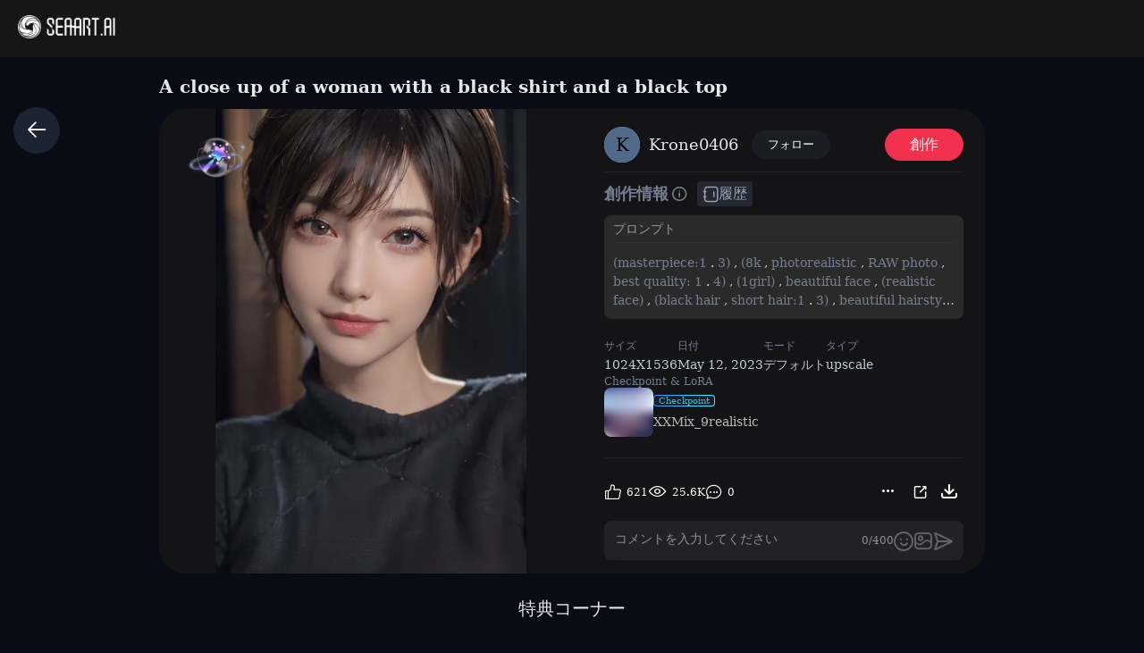

--- FILE ---
content_type: text/html; charset=utf-8
request_url: https://www.seaart.ai/ja/explore/detail/8f4e3a0f0fe3c90a17ef3d16f78c8f39
body_size: 40913
content:
<!doctype html>
<html data-n-head-ssr lang="ja-JP" data-n-head="%7B%22lang%22:%7B%22ssr%22:%22ja-JP%22%7D%7D">
  <head >
    <meta data-n-head="ssr" charset="utf-8"><meta data-n-head="ssr" name="viewport" content="width=device-width, initial-scale=1"><meta data-n-head="ssr" name="format-detection" content="telephone=no"><meta data-n-head="ssr" data-hid="yandex-verification" name="yandex-verification" content="9e7cacac1fde7bf3"><meta data-n-head="ssr" data-hid="charset" charset="utf-8"><meta data-n-head="ssr" data-hid="mobile-web-app-capable" name="mobile-web-app-capable" content="yes"><meta data-n-head="ssr" data-hid="apple-mobile-web-app-title" name="apple-mobile-web-app-title" content="SeaArt AI"><meta data-n-head="ssr" data-hid="theme-color" name="theme-color" content="#000000"><meta data-n-head="ssr" data-hid="og:image:width" name="og:image:width" property="og:image:width" content="48"><meta data-n-head="ssr" data-hid="og:image:height" name="og:image:height" property="og:image:height" content="48"><meta data-n-head="ssr" data-hid="og:image:type" name="og:image:type" property="og:image:type" content="image/webp"><meta data-n-head="ssr" data-hid="google-site-verification" name="google-site-verification" content="Y5FblrFrB7sAFyw1h4gM3T8QsV-R6HvMcZC8_osNeMA"><meta data-n-head="ssr" data-hid="og:type" name="og:type" content="website"><meta data-n-head="ssr" data-hid="i18n-og" property="og:locale" content="ja_JP"><meta data-n-head="ssr" data-hid="i18n-og-alt-en-US" property="og:locale:alternate" content="en_US"><meta data-n-head="ssr" data-hid="i18n-og-alt-zh-CN" property="og:locale:alternate" content="zh_CN"><meta data-n-head="ssr" data-hid="i18n-og-alt-zh-TW" property="og:locale:alternate" content="zh_TW"><meta data-n-head="ssr" data-hid="i18n-og-alt-ar-SY" property="og:locale:alternate" content="ar_SY"><meta data-n-head="ssr" data-hid="i18n-og-alt-ko-KR" property="og:locale:alternate" content="ko_KR"><meta data-n-head="ssr" data-hid="i18n-og-alt-de-DE" property="og:locale:alternate" content="de_DE"><meta data-n-head="ssr" data-hid="i18n-og-alt-fr-FR" property="og:locale:alternate" content="fr_FR"><meta data-n-head="ssr" data-hid="i18n-og-alt-ru-RU" property="og:locale:alternate" content="ru_RU"><meta data-n-head="ssr" data-hid="i18n-og-alt-es-ES" property="og:locale:alternate" content="es_ES"><meta data-n-head="ssr" data-hid="i18n-og-alt-pt-PT" property="og:locale:alternate" content="pt_PT"><meta data-n-head="ssr" data-hid="i18n-og-alt-th-TH" property="og:locale:alternate" content="th_TH"><meta data-n-head="ssr" data-hid="i18n-og-alt-id-ID" property="og:locale:alternate" content="id_ID"><meta data-n-head="ssr" data-hid="i18n-og-alt-it-IT" property="og:locale:alternate" content="it_IT"><meta data-n-head="ssr" data-hid="i18n-og-alt-vi-VN" property="og:locale:alternate" content="vi_VN"><meta data-n-head="ssr" data-hid="i18n-og-alt-tr-TR" property="og:locale:alternate" content="tr_TR"><meta data-n-head="ssr" data-hid="description" name="description" content="(masterpiece:1.3), (8k, photorealistic, RAW photo, best quality: 1.4), (1girl), beautiful face, (realistic face), (black hair, short hair:1.3), beautiful hairstyle, realistic eyes, beautiful detailed eyes, (realistic skin), beautiful skin, (sweater), absurdres, attractive, ultra high res, ultra realistic, highly detailed, golden ratio"><meta data-n-head="ssr" data-hid="keywords" name="keywords" content="portrait,realistic,fashion,characterV2"><meta data-n-head="ssr" data-hid="og:title" property="og:title" content="A close up of a woman with a black shirt and a black top"><meta data-n-head="ssr" data-hid="og:description" property="og:description" content="(masterpiece:1.3), (8k, photorealistic, RAW photo, best quality: 1.4), (1girl), beautiful face, (realistic face), (black hair, short hair:1.3), beautiful hairstyle, realistic eyes, beautiful detailed eyes, (realistic skin), beautiful skin, (sweater), absurdres, attractive, ultra high res, ultra realistic, highly detailed, golden ratio #SeaArt #AIart #AIイラスト #stablediffusion"><meta data-n-head="ssr" data-hid="og:image" name="og:image" content="https://image.cdn2.seaart.me/static/d171a71acbe44cd5cd2f78a40570a069/20230508/3f2fcb60a81359e9e8d75448feba2822.jpeg"><meta data-n-head="ssr" data-hid="og:site_name" property="og:site_name" content="https://www.seaart.ai"><meta data-n-head="ssr" data-hid="og:url" property="og:url" content="https://www.seaart.ai/explore/detail/8f4e3a0f0fe3c90a17ef3d16f78c8f39?source=share_link"><meta data-n-head="ssr" name="twitter:url" content="https://www.seaart.ai/explore/detail/8f4e3a0f0fe3c90a17ef3d16f78c8f39?source=share_link"><meta data-n-head="ssr" data-hid="twitter:image" name="twitter:image" content="https://image.cdn2.seaart.me/static/d171a71acbe44cd5cd2f78a40570a069/20230508/3f2fcb60a81359e9e8d75448feba2822.jpeg"><meta data-n-head="ssr" property="twitter:image" content="https://image.cdn2.seaart.me/static/d171a71acbe44cd5cd2f78a40570a069/20230508/3f2fcb60a81359e9e8d75448feba2822.jpeg"><meta data-n-head="ssr" name="twitter:title" content="A close up of a woman with a black shirt and a black top"><meta data-n-head="ssr" name="twitter:description" content="(masterpiece:1.3), (8k, photorealistic, RAW photo, best quality: 1.4), (1girl), beautiful face, (realistic face), (black hair, short hair:1.3), beautiful hairstyle, realistic eyes, beautiful detailed eyes, (realistic skin), beautiful skin, (sweater), absurdres, attractive, ultra high res, ultra realistic, highly detailed, golden ratio"><meta data-n-head="ssr" name="twitter:site" content="@SeaArt_Ai"><meta data-n-head="ssr" name="twitter:creator" content="@SeaArt_Ai"><meta data-n-head="ssr" name="twitter:card" content="summary_large_image"><title>A close up of a woman with a black shirt and a black top - SeaArt AI</title><base href="/"><link data-n-head="ssr" rel="icon" type="image/x-icon" href="/favicon.ico"><link data-n-head="ssr" rel="apple-touch-icon" href="/apple-touch-icon.png"><link data-n-head="ssr" rel="apple-touch-icon-precomposed" href="/apple-touch-icon-precomposed.png"><link data-n-head="ssr" rel="preconnect" href="https://cdn1.resource-static-cdn.seaart.me"><link data-n-head="ssr" rel="dns-prefetch" href="https://cdn1.resource-static-cdn.seaart.me"><link data-n-head="ssr" data-hid="shortcut-icon" rel="shortcut icon" href="https://image.cdn2.seaart.ai/icon/logo144new.webp"><link data-n-head="ssr" data-hid="apple-touch-icon" rel="apple-touch-icon" href="https://image.cdn2.seaart.ai/icon/logo48new.webp" sizes="48x48"><link data-n-head="ssr" rel="manifest" href="https://cdn1.resource-static-cdn.seaart.me/web/prod/manifest.3080c111.json" data-hid="manifest"><link data-n-head="ssr" data-hid="i18n-alt-en" rel="alternate" href="https://www.seaart.ai/explore/detail/8f4e3a0f0fe3c90a17ef3d16f78c8f39" hreflang="en"><link data-n-head="ssr" data-hid="i18n-alt-en-US" rel="alternate" href="https://www.seaart.ai/explore/detail/8f4e3a0f0fe3c90a17ef3d16f78c8f39" hreflang="en-US"><link data-n-head="ssr" data-hid="i18n-alt-zh" rel="alternate" href="https://www.seaart.ai/zhCN/explore/detail/8f4e3a0f0fe3c90a17ef3d16f78c8f39" hreflang="zh"><link data-n-head="ssr" data-hid="i18n-alt-zh-CN" rel="alternate" href="https://www.seaart.ai/zhCN/explore/detail/8f4e3a0f0fe3c90a17ef3d16f78c8f39" hreflang="zh-CN"><link data-n-head="ssr" data-hid="i18n-alt-zh-TW" rel="alternate" href="https://www.seaart.ai/zhTW/explore/detail/8f4e3a0f0fe3c90a17ef3d16f78c8f39" hreflang="zh-TW"><link data-n-head="ssr" data-hid="i18n-alt-ar" rel="alternate" href="https://www.seaart.ai/ar/explore/detail/8f4e3a0f0fe3c90a17ef3d16f78c8f39" hreflang="ar"><link data-n-head="ssr" data-hid="i18n-alt-ar-SY" rel="alternate" href="https://www.seaart.ai/ar/explore/detail/8f4e3a0f0fe3c90a17ef3d16f78c8f39" hreflang="ar-SY"><link data-n-head="ssr" data-hid="i18n-alt-ja" rel="alternate" href="https://www.seaart.ai/ja/explore/detail/8f4e3a0f0fe3c90a17ef3d16f78c8f39" hreflang="ja"><link data-n-head="ssr" data-hid="i18n-alt-ja-JP" rel="alternate" href="https://www.seaart.ai/ja/explore/detail/8f4e3a0f0fe3c90a17ef3d16f78c8f39" hreflang="ja-JP"><link data-n-head="ssr" data-hid="i18n-alt-ko" rel="alternate" href="https://www.seaart.ai/ko/explore/detail/8f4e3a0f0fe3c90a17ef3d16f78c8f39" hreflang="ko"><link data-n-head="ssr" data-hid="i18n-alt-ko-KR" rel="alternate" href="https://www.seaart.ai/ko/explore/detail/8f4e3a0f0fe3c90a17ef3d16f78c8f39" hreflang="ko-KR"><link data-n-head="ssr" data-hid="i18n-alt-de" rel="alternate" href="https://www.seaart.ai/de/explore/detail/8f4e3a0f0fe3c90a17ef3d16f78c8f39" hreflang="de"><link data-n-head="ssr" data-hid="i18n-alt-de-DE" rel="alternate" href="https://www.seaart.ai/de/explore/detail/8f4e3a0f0fe3c90a17ef3d16f78c8f39" hreflang="de-DE"><link data-n-head="ssr" data-hid="i18n-alt-fr" rel="alternate" href="https://www.seaart.ai/fr/explore/detail/8f4e3a0f0fe3c90a17ef3d16f78c8f39" hreflang="fr"><link data-n-head="ssr" data-hid="i18n-alt-fr-FR" rel="alternate" href="https://www.seaart.ai/fr/explore/detail/8f4e3a0f0fe3c90a17ef3d16f78c8f39" hreflang="fr-FR"><link data-n-head="ssr" data-hid="i18n-alt-ru" rel="alternate" href="https://www.seaart.ai/ru/explore/detail/8f4e3a0f0fe3c90a17ef3d16f78c8f39" hreflang="ru"><link data-n-head="ssr" data-hid="i18n-alt-ru-RU" rel="alternate" href="https://www.seaart.ai/ru/explore/detail/8f4e3a0f0fe3c90a17ef3d16f78c8f39" hreflang="ru-RU"><link data-n-head="ssr" data-hid="i18n-alt-es" rel="alternate" href="https://www.seaart.ai/es/explore/detail/8f4e3a0f0fe3c90a17ef3d16f78c8f39" hreflang="es"><link data-n-head="ssr" data-hid="i18n-alt-es-ES" rel="alternate" href="https://www.seaart.ai/es/explore/detail/8f4e3a0f0fe3c90a17ef3d16f78c8f39" hreflang="es-ES"><link data-n-head="ssr" data-hid="i18n-alt-pt" rel="alternate" href="https://www.seaart.ai/pt/explore/detail/8f4e3a0f0fe3c90a17ef3d16f78c8f39" hreflang="pt"><link data-n-head="ssr" data-hid="i18n-alt-pt-PT" rel="alternate" href="https://www.seaart.ai/pt/explore/detail/8f4e3a0f0fe3c90a17ef3d16f78c8f39" hreflang="pt-PT"><link data-n-head="ssr" data-hid="i18n-alt-th" rel="alternate" href="https://www.seaart.ai/th/explore/detail/8f4e3a0f0fe3c90a17ef3d16f78c8f39" hreflang="th"><link data-n-head="ssr" data-hid="i18n-alt-th-TH" rel="alternate" href="https://www.seaart.ai/th/explore/detail/8f4e3a0f0fe3c90a17ef3d16f78c8f39" hreflang="th-TH"><link data-n-head="ssr" data-hid="i18n-alt-id" rel="alternate" href="https://www.seaart.ai/indo/explore/detail/8f4e3a0f0fe3c90a17ef3d16f78c8f39" hreflang="id"><link data-n-head="ssr" data-hid="i18n-alt-id-ID" rel="alternate" href="https://www.seaart.ai/indo/explore/detail/8f4e3a0f0fe3c90a17ef3d16f78c8f39" hreflang="id-ID"><link data-n-head="ssr" data-hid="i18n-alt-it" rel="alternate" href="https://www.seaart.ai/it/explore/detail/8f4e3a0f0fe3c90a17ef3d16f78c8f39" hreflang="it"><link data-n-head="ssr" data-hid="i18n-alt-it-IT" rel="alternate" href="https://www.seaart.ai/it/explore/detail/8f4e3a0f0fe3c90a17ef3d16f78c8f39" hreflang="it-IT"><link data-n-head="ssr" data-hid="i18n-alt-vi" rel="alternate" href="https://www.seaart.ai/vi/explore/detail/8f4e3a0f0fe3c90a17ef3d16f78c8f39" hreflang="vi"><link data-n-head="ssr" data-hid="i18n-alt-vi-VN" rel="alternate" href="https://www.seaart.ai/vi/explore/detail/8f4e3a0f0fe3c90a17ef3d16f78c8f39" hreflang="vi-VN"><link data-n-head="ssr" data-hid="i18n-alt-tr" rel="alternate" href="https://www.seaart.ai/tr/explore/detail/8f4e3a0f0fe3c90a17ef3d16f78c8f39" hreflang="tr"><link data-n-head="ssr" data-hid="i18n-alt-tr-TR" rel="alternate" href="https://www.seaart.ai/tr/explore/detail/8f4e3a0f0fe3c90a17ef3d16f78c8f39" hreflang="tr-TR"><link data-n-head="ssr" data-hid="i18n-xd" rel="alternate" href="https://www.seaart.ai/explore/detail/8f4e3a0f0fe3c90a17ef3d16f78c8f39" hreflang="x-default"><link data-n-head="ssr" data-hid="i18n-can" rel="canonical" href="https://www.seaart.ai/ja/explore/detail/8f4e3a0f0fe3c90a17ef3d16f78c8f39"><link data-n-head="ssr" rel="canonical" href="https://www.seaart.ai/explore/detail/8f4e3a0f0fe3c90a17ef3d16f78c8f39?source=share_link"><script data-n-head="ssr">
      (function(w,d,s,l,i){w[l]=w[l]||[];w[l].push({'gtm.start':
      new Date().getTime(),event:'gtm.js'});var f=d.getElementsByTagName(s)[0],
      j=d.createElement(s),dl=l!='dataLayer'?'&l='+l:'';j.async=true;j.src=
      'https://www.googletagmanager.com/gtm.js?id='+i+dl;f.parentNode.insertBefore(j,f);
      })(window,document,'script','dataLayer','GTM-TVBKQXD2');
    </script><script data-n-head="ssr" type="application/ld+json">{"@context":"https://schema.org","@type":"ImageObject","contentUrl":"https://image.cdn2.seaart.me/static/d171a71acbe44cd5cd2f78a40570a069/20230508/3f2fcb60a81359e9e8d75448feba2822.jpeg","creator":{"name":"SeaArt","@type":"Person"},"creditText":"SeaArt","copyrightNotice":"SeaArt","license":"https://image6.cdn.seaart.me/20230808/9598893d-2207-4b30-9036-bf5b026232bf.html","acquireLicensePage":"https://image6.cdn.seaart.me/20230808/9598893d-2207-4b30-9036-bf5b026232bf.html"}</script><link rel="stylesheet" href="https://cdn1.resource-static-cdn.seaart.me/web/prod/css/61a725f.css"><link rel="stylesheet" href="https://cdn1.resource-static-cdn.seaart.me/web/prod/css/22366e9.css"><link rel="stylesheet" href="https://cdn1.resource-static-cdn.seaart.me/web/prod/css/87e99d9.css"><link rel="stylesheet" href="https://cdn1.resource-static-cdn.seaart.me/web/prod/css/06bf8db.css"><link rel="stylesheet" href="https://cdn1.resource-static-cdn.seaart.me/web/prod/css/c8be847.css"><link rel="stylesheet" href="https://cdn1.resource-static-cdn.seaart.me/web/prod/css/bc98a65.css"><link rel="stylesheet" href="https://cdn1.resource-static-cdn.seaart.me/web/prod/css/7d1daa6.css"><link rel="stylesheet" href="https://cdn1.resource-static-cdn.seaart.me/web/prod/css/0ee113c.css"><link rel="stylesheet" href="https://cdn1.resource-static-cdn.seaart.me/web/prod/css/1de5b1d.css"><link rel="stylesheet" href="https://cdn1.resource-static-cdn.seaart.me/web/prod/css/c88a227.css"><link rel="stylesheet" href="https://cdn1.resource-static-cdn.seaart.me/web/prod/css/a7e5b85.css"><link rel="stylesheet" href="https://cdn1.resource-static-cdn.seaart.me/web/prod/css/0e12cb2.css"><link rel="stylesheet" href="https://cdn1.resource-static-cdn.seaart.me/web/prod/css/4fd6010.css"><link rel="stylesheet" href="https://cdn1.resource-static-cdn.seaart.me/web/prod/css/59e28f9.css"><link rel="stylesheet" href="https://cdn1.resource-static-cdn.seaart.me/web/prod/css/e9fa5c7.css"><link rel="stylesheet" href="https://cdn1.resource-static-cdn.seaart.me/web/prod/css/b731ab4.css"><link rel="stylesheet" href="https://cdn1.resource-static-cdn.seaart.me/web/prod/css/91b478e.css"><link rel="stylesheet" href="https://cdn1.resource-static-cdn.seaart.me/web/prod/css/1c52fe4.css"><link rel="stylesheet" href="https://cdn1.resource-static-cdn.seaart.me/web/prod/css/d1d6d86.css"><link rel="stylesheet" href="https://cdn1.resource-static-cdn.seaart.me/web/prod/css/03b6722.css"><link rel="stylesheet" href="https://cdn1.resource-static-cdn.seaart.me/web/prod/css/046a016.css"><link rel="stylesheet" href="https://cdn1.resource-static-cdn.seaart.me/web/prod/css/9340c17.css"><link rel="stylesheet" href="https://cdn1.resource-static-cdn.seaart.me/web/prod/css/5df1476.css"><link rel="stylesheet" href="https://cdn1.resource-static-cdn.seaart.me/web/prod/css/8a6abe8.css"><link rel="stylesheet" href="https://cdn1.resource-static-cdn.seaart.me/web/prod/css/f881ea6.css"><link rel="stylesheet" href="https://cdn1.resource-static-cdn.seaart.me/web/prod/css/6c4d0fe.css">
  </head>
  <body >
    <div data-server-rendered="true" id="__nuxt"><div id="__layout"><div id="app" data-v-62a8ee58><section class="el-container container-wraper is-vertical" data-v-62a8ee58><header data-group="page-header" class="el-header" style="height:62px;padding:0;top:0;position:fixed;z-index:101;" data-v-62a8ee58><!----> <div class="top-banner" style="display:none;" data-v-0348289a data-v-62a8ee58><a href="/mall?dotFrom=svip_banner" class="discount-banner-bg" data-v-0348289a><!----></a> <span aria-label="閉じる" class="close-btn" data-v-0348289a>×</span></div> <div class="top-menu" data-v-09483514 data-v-62a8ee58><div class="left-tabs" data-v-09483514><div data-hand class="menu-icon flex_c_m" style="display:none;" data-v-09483514><i class="iconfont icon-menu" data-v-09483514></i></div> <a href="/ja" data-text="" class="web-logo canary" data-v-09483514><img src="https://cdn1.resource-static-cdn.seaart.me/web/prod/img/home-nav-logo.5792026.png" alt="SeaArt AI" class="logo" data-v-09483514></a> <span class="company-name" style="display:none;" data-v-09483514>
      エンタープライズ版
    </span> <div data-v-0b2ac170 data-v-09483514><div class="tabs-list-box flex" data-v-0b2ac170></div></div></div> <div class="middle-search-area" data-v-09483514><!----></div> <div class="right-icons" data-v-09483514><!----> <!----></div></div></header> <section class="el-container body-container" style="padding:62px 0 0 0px;" data-v-62a8ee58><div class="image-gallery" data-v-3c235322 data-v-62a8ee58><!----> <div class="mobile-back-to" data-v-3c235322><i class="el-icon-back" data-v-3c235322></i></div> <div class="imgpage-content flex" data-v-3c235322><div data-group="work-page-image-info" class="imgpage-inner" data-v-3c235322><div class="imgpage-image-hold w-full" data-v-6111696a data-v-3c235322><div class="imgpage-image-info-container m60" data-v-6111696a><h1 class="seo-title text-no-wrap" style="width:900px;" data-v-6111696a data-v-3c235322>
              A close up of a woman with a black shirt and a black top
            </h1>  <div class="imgpage-image flex" style="width:;" data-v-6111696a data-v-3c235322><div class="image-container flex" data-v-6111696a data-v-3c235322><img alt="(masterpiece:1.3), (8k, photorealistic, RAW photo, best quality: 1.4), (1girl), beautiful face, (realistic face), (black hair, short hair:1.3), beautiful hairstyle, realistic eyes, beautiful detailed eyes, (realistic skin), beautiful skin, (sweater), absurdres, attractive, ultra high res, ultra realistic, highly detailed, golden ratio" src="https://image.cdn2.seaart.me/static/d171a71acbe44cd5cd2f78a40570a069/20230508/3f2fcb60a81359e9e8d75448feba2822_low.webp" width="1024" height="1536" data-v-6111696a data-v-3c235322> <div class="tips-button-box tips-btn" data-v-75b2a6b2 data-v-3c235322><div class="btn-img" data-v-75b2a6b2><img src="https://image.cdn2.seaart.me/static/web/play_entrace_icon.png" alt="image" data-v-75b2a6b2></div> <div class="tips-text" style="display:none;" data-v-75b2a6b2></div></div></div> <div class="quick-operate-buttons" style="display:none;" data-v-6111696a data-v-3c235322><div class="button-container" data-v-6111696a data-v-3c235322><div class="single-picture-container" data-v-6111696a data-v-3c235322><!----><!----><!----><!----><!----><!----><!----><!----><!----><!----></div></div></div></div> <div class="imgpage-info" style="width:450px;padding:0 24px;" data-v-6111696a data-v-3c235322><div class="author flex" data-v-6a33d82b data-v-3c235322><div class="left flex" data-v-6a33d82b><div class="head" style="background-color:#ADB8CD;" data-v-6a33d82b><div class="base-avatar" style="width:40px;height:40px;" data-v-02dafc6a data-v-6a33d82b><div class="base-container" style="background-color:#516a8b;" data-v-02dafc6a><img loading="lazy" width="40" height="40" src="" alt="avatar" class="base-image" style="display:none;" data-v-02dafc6a> <div class="base-text" style="font-size:20px;display:;" data-v-02dafc6a>
      K
    </div></div> <!----></div></div> <div class="name" data-v-6a33d82b><a href="/ja/user/Krone0406" rel="nofollow" class="personal-info-a" data-v-6a33d82b>
        Krone0406
      </a> </div> <button type="button" data-event="click_follow" data-id="Krone0406" class="el-button follow el-button--default" data-v-6a33d82b><!----><!----><span>
      フォロー
    </span></button></div> <div class="right" data-v-6a33d82b><button class="right-btn button-try disabled" data-v-6a33d82b data-v-3c235322>
                創作
              </button></div></div> <div class="cmt-comments" data-v-623b74f1 data-v-3c235322><!----> <div class="commMain" data-v-623b74f1><div class="create-info-container" data-v-623b74f1 data-v-3c235322><span class="create-info-item-title" data-v-623b74f1 data-v-3c235322>創作情報</span> <span data-v-623b74f1 data-v-3c235322><span data-v-3c235322><div role="tooltip" id="el-popover-4660" aria-hidden="true" class="el-popover el-popper" style="width:320px;display:none;"><!----><div class="image-meta" data-v-3afa3092 data-v-3c235322><!----> <!----> <!----> <!----> <div class="btn-box" data-v-3afa3092><div class="btn" data-v-3afa3092>創作</div></div></div> </div><span class="el-popover__reference-wrapper"><i class="iconfont icon-notification work-tips" data-v-3c235322></i></span></span></span> <div class="note-vitor-record" data-v-623b74f1 data-v-3c235322><i class="iconfont icon-BIJI" data-v-623b74f1 data-v-3c235322></i> <span data-v-623b74f1 data-v-3c235322>履歴</span></div></div> <div class="c-prompt-container" data-v-94a0c3bc data-v-3c235322><div class="prompt-container-title" data-v-94a0c3bc><span data-v-94a0c3bc>プロンプト</span></div> <div class="prompt-container-content" data-v-94a0c3bc><span class="prompt-text" data-v-94a0c3bc><a href="/ja/search/(masterpiece:1" data-search-keyword="(masterpiece:1" data-event="click_prompt_search" data-eventName="log_action_front_search" class="text-segment" data-v-94a0c3bc>
            (masterpiece:1
          </a><span data-v-94a0c3bc>.</span><a href="/ja/search/3)" data-search-keyword="3)" data-event="click_prompt_search" data-eventName="log_action_front_search" class="text-segment" data-v-94a0c3bc>
            3)
          </a><span data-v-94a0c3bc>,</span><a href="/ja/search/ (8k" data-search-keyword=" (8k" data-event="click_prompt_search" data-eventName="log_action_front_search" class="text-segment" data-v-94a0c3bc>
             (8k
          </a><span data-v-94a0c3bc>,</span><a href="/ja/search/ photorealistic" data-search-keyword=" photorealistic" data-event="click_prompt_search" data-eventName="log_action_front_search" class="text-segment" data-v-94a0c3bc>
             photorealistic
          </a><span data-v-94a0c3bc>,</span><a href="/ja/search/ RAW photo" data-search-keyword=" RAW photo" data-event="click_prompt_search" data-eventName="log_action_front_search" class="text-segment" data-v-94a0c3bc>
             RAW photo
          </a><span data-v-94a0c3bc>,</span><a href="/ja/search/ best quality: 1" data-search-keyword=" best quality: 1" data-event="click_prompt_search" data-eventName="log_action_front_search" class="text-segment" data-v-94a0c3bc>
             best quality: 1
          </a><span data-v-94a0c3bc>.</span><a href="/ja/search/4)" data-search-keyword="4)" data-event="click_prompt_search" data-eventName="log_action_front_search" class="text-segment" data-v-94a0c3bc>
            4)
          </a><span data-v-94a0c3bc>,</span><a href="/ja/search/ (1girl)" data-search-keyword=" (1girl)" data-event="click_prompt_search" data-eventName="log_action_front_search" class="text-segment" data-v-94a0c3bc>
             (1girl)
          </a><span data-v-94a0c3bc>,</span><a href="/ja/search/ beautiful face" data-search-keyword=" beautiful face" data-event="click_prompt_search" data-eventName="log_action_front_search" class="text-segment" data-v-94a0c3bc>
             beautiful face
          </a><span data-v-94a0c3bc>,</span><a href="/ja/search/ (realistic face)" data-search-keyword=" (realistic face)" data-event="click_prompt_search" data-eventName="log_action_front_search" class="text-segment" data-v-94a0c3bc>
             (realistic face)
          </a><span data-v-94a0c3bc>,</span><a href="/ja/search/ (black hair" data-search-keyword=" (black hair" data-event="click_prompt_search" data-eventName="log_action_front_search" class="text-segment" data-v-94a0c3bc>
             (black hair
          </a><span data-v-94a0c3bc>,</span><a href="/ja/search/ short hair:1" data-search-keyword=" short hair:1" data-event="click_prompt_search" data-eventName="log_action_front_search" class="text-segment" data-v-94a0c3bc>
             short hair:1
          </a><span data-v-94a0c3bc>.</span><a href="/ja/search/3)" data-search-keyword="3)" data-event="click_prompt_search" data-eventName="log_action_front_search" class="text-segment" data-v-94a0c3bc>
            3)
          </a><span data-v-94a0c3bc>,</span><a href="/ja/search/ beautiful hairstyle" data-search-keyword=" beautiful hairstyle" data-event="click_prompt_search" data-eventName="log_action_front_search" class="text-segment" data-v-94a0c3bc>
             beautiful hairstyle
          </a><span data-v-94a0c3bc>,</span><a href="/ja/search/ realistic eyes" data-search-keyword=" realistic eyes" data-event="click_prompt_search" data-eventName="log_action_front_search" class="text-segment" data-v-94a0c3bc>
             realistic eyes
          </a><span data-v-94a0c3bc>,</span><a href="/ja/search/ beautiful detailed eyes" data-search-keyword=" beautiful detailed eyes" data-event="click_prompt_search" data-eventName="log_action_front_search" class="text-segment" data-v-94a0c3bc>
             beautiful detailed eyes
          </a><span data-v-94a0c3bc>,</span><a href="/ja/search/ (realistic skin)" data-search-keyword=" (realistic skin)" data-event="click_prompt_search" data-eventName="log_action_front_search" class="text-segment" data-v-94a0c3bc>
             (realistic skin)
          </a><span data-v-94a0c3bc>,</span><a href="/ja/search/ beautiful skin" data-search-keyword=" beautiful skin" data-event="click_prompt_search" data-eventName="log_action_front_search" class="text-segment" data-v-94a0c3bc>
             beautiful skin
          </a><span data-v-94a0c3bc>,</span><a href="/ja/search/ (sweater)" data-search-keyword=" (sweater)" data-event="click_prompt_search" data-eventName="log_action_front_search" class="text-segment" data-v-94a0c3bc>
             (sweater)
          </a><span data-v-94a0c3bc>,</span><a href="/ja/search/ absurdres" data-search-keyword=" absurdres" data-event="click_prompt_search" data-eventName="log_action_front_search" class="text-segment" data-v-94a0c3bc>
             absurdres
          </a><span data-v-94a0c3bc>,</span><a href="/ja/search/ attractive" data-search-keyword=" attractive" data-event="click_prompt_search" data-eventName="log_action_front_search" class="text-segment" data-v-94a0c3bc>
             attractive
          </a><span data-v-94a0c3bc>,</span><a href="/ja/search/ ultra high res" data-search-keyword=" ultra high res" data-event="click_prompt_search" data-eventName="log_action_front_search" class="text-segment" data-v-94a0c3bc>
             ultra high res
          </a><span data-v-94a0c3bc>,</span><a href="/ja/search/ ultra realistic" data-search-keyword=" ultra realistic" data-event="click_prompt_search" data-eventName="log_action_front_search" class="text-segment" data-v-94a0c3bc>
             ultra realistic
          </a><span data-v-94a0c3bc>,</span><a href="/ja/search/ highly detailed" data-search-keyword=" highly detailed" data-event="click_prompt_search" data-eventName="log_action_front_search" class="text-segment" data-v-94a0c3bc>
             highly detailed
          </a><span data-v-94a0c3bc>,</span><a href="/ja/search/ golden ratio" data-search-keyword=" golden ratio" data-event="click_prompt_search" data-eventName="log_action_front_search" class="text-segment" data-v-94a0c3bc>
             golden ratio
          </a> <span class="prompt-actions-inline" data-v-94a0c3bc><span class="prompt-action-btn-inline" data-v-94a0c3bc><i class="iconfont icon-copy" data-v-94a0c3bc></i></span> <span class="prompt-action-btn-inline" data-v-94a0c3bc><i class="iconfont icon-translate1" data-v-94a0c3bc></i></span></span></span></div></div> <!----> <div class="model-info" data-v-623b74f1 data-v-3c235322><div class="meta-content flex flex-col el-row el-row--flex" data-v-3c235322><div class="info flex" data-v-3c235322><span class="item" data-v-3c235322><div class="name" data-v-3c235322>サイズ</div> <div class="value" data-v-3c235322>
                          1024X1536
                        </div></span> <span class="item" data-v-3c235322><div class="name" data-v-3c235322>日付</div> <div class="value" data-v-3c235322>May 12, 2023</div></span> <span class="item" data-v-3c235322><div class="name" data-v-3c235322>モード</div> <div class="value" data-v-3c235322>
                          デフォルト
                        </div></span> <span class="item" data-v-3c235322><div class="name" data-v-3c235322>タイプ</div> <div class="value" data-v-3c235322>
                          upscale
                        </div></span></div></div> <div class="model-seo-name" data-v-623b74f1 data-v-3c235322>
                    Checkpoint &amp; LoRA
                  </div> <div class="models flex flex-wrap" data-v-623b74f1 data-v-3c235322><a href="/ja/models/detail/649c31ce0a54d70681e8b9714049134f" class="model-item flex items-center" data-v-623b74f1 data-v-3c235322><img src="https://cdn1.resource-static-cdn.seaart.me/web/prod/img/nsfw_lang.0ab0aaa.webp" alt="" class="model-cover" data-v-623b74f1 data-v-3c235322> <div class="model-cont flex flex-col" data-v-623b74f1 data-v-3c235322><div class="model-type" data-v-623b74f1 data-v-3c235322><span data-v-623b74f1 data-v-3c235322>Checkpoint</span></div> <div class="model-name text-no-wrap-2" data-v-623b74f1 data-v-3c235322>XXMix_9realistic</div></div></a></div> <!----> <!----> <!----></div> <!----> <!----> <div class="commCnt" data-v-623b74f1><div class="commNum" data-v-623b74f1>
        コメント：0件
      </div> </div></div> <div class="commInput" data-v-623b74f1><div class="commFunBar" data-v-623b74f1><div class="funBarBnt" data-v-623b74f1><div data-event="waterfall-like" data-id="8f4e3a0f0fe3c90a17ef3d16f78c8f39" data-info="{&quot;isLiked&quot;:true}" class="commFunNum" style="display:;" data-v-623b74f1><i class="iconfont icon-like" data-v-623b74f1></i> <span data-v-623b74f1>621</span></div> <div data-v-623b74f1><!----></div> <div class="commFunNum" data-v-623b74f1><i class="iconfont icon-work-show" data-v-623b74f1></i> <span data-v-623b74f1>25.6K</span></div> <div class="commFunNum" data-v-623b74f1><i class="el-icon-chat-dot-round" data-v-623b74f1></i> <span data-v-623b74f1>0</span></div></div> <div class="commFunBarRight flex" data-v-623b74f1><div class="commFunNum" data-v-623b74f1 data-v-3c235322><span data-v-3c235322><div role="tooltip" id="el-popover-4127" aria-hidden="true" class="el-popover el-popper my-popover" style="width:100px;display:none;"><!----><div class="pop-btns flex" data-v-3c235322><div data-event="not_interest" data-id="8f4e3a0f0fe3c90a17ef3d16f78c8f39" data-type="1" data-desc="不感兴趣按钮点击" data-v-0bdc1f7d data-v-3c235322><button data-v-0bdc1f7d data-v-3c235322>
                          興味がない
                        </button></div> <div data-event="click_report" data-id="8f4e3a0f0fe3c90a17ef3d16f78c8f39" data-type="1" data-desc="举报按钮点击" data-v-7ca32040 data-v-3c235322><button data-v-7ca32040 data-v-3c235322>
                          通報
                        </button> <div class="el-dialog__wrapper" style="display:none;" data-v-8869d288 data-v-7ca32040><div role="dialog" aria-modal="true" aria-label="dialog" class="el-dialog hy-report-modal-box" style="margin-top:15vh;width:690px;"><div class="el-dialog__header"><span class="el-dialog__title"></span><!----></div><!----><!----></div></div></div> <button data-event="activeImg?.primary == 1 ? 'click_hide' : 'click_show'" data-id="8f4e3a0f0fe3c90a17ef3d16f78c8f39" style="display:none;" data-v-3c235322>
                        非公開
                      </button> <button data-event="click_appeal" data-id="8f4e3a0f0fe3c90a17ef3d16f78c8f39" style="display:none;" data-v-3c235322>
                        申し立てる
                      </button> <button data-event="click_delete" data-id="8f4e3a0f0fe3c90a17ef3d16f78c8f39" style="display:none;" data-v-3c235322>
                        削除
                      </button></div> </div><span class="el-popover__reference-wrapper"><button style="color:#ffffff;" data-v-3c235322><i class="iconfont icon-more" data-v-3c235322></i></button></span></span></div> <button data-event="click_share" data-id="8f4e3a0f0fe3c90a17ef3d16f78c8f39" class="commFunNum" data-v-623b74f1 data-v-3c235322><i class="iconfont icon-share-icon" data-v-623b74f1 data-v-3c235322></i></button> <button class="commFunNum" data-v-623b74f1 data-v-3c235322><i class="iconfont icon-icon-Download" data-v-623b74f1 data-v-3c235322></i></button></div></div> <div class="input-box-container" data-v-623b74f1><div class="inputBox" data-v-623b74f1><textarea maxlength="400" placeholder="コメントを入力してください" rows="1" data-v-623b74f1></textarea> <div class="input-actions" data-v-623b74f1><div class="char-count" data-v-623b74f1>0/400</div> <div class="icon-btn" data-v-623b74f1><i class="iconfont icon-emoji" style="font-size:22px;color:#646466;" data-v-623b74f1></i> <i class="iconfont icon-jianpan" style="font-size:22px;color:#646466;display:none;" data-v-623b74f1></i></div> <div class="icon-btn" data-v-623b74f1><i class="iconfont icon-picture" style="font-size:22px;color:#646466;" data-v-623b74f1></i></div> <div class="icon-btn" data-v-623b74f1><i class="iconfont icon-Comment_send" style="font-size:22px;color:#646466;" data-v-623b74f1></i></div></div></div> <div class="image-preview" style="display:none;" data-v-f010f36c data-v-623b74f1></div></div></div> <div id="reverseLoadDiv" data-v-623b74f1></div> <span class="popover-editor" style="display:none;" data-v-623b74f1><div role="tooltip" id="el-popover-6395" aria-hidden="true" class="el-popover el-popper" style="width:undefinedpx;display:none;"><!----><div class="editor-emoji-panel-section" style="display:none;" data-v-623b74f1><div data-v-623b74f1> <!----></div></div></div><span class="el-popover__reference-wrapper"></span></span> <div data-v-2a2fd426 data-v-623b74f1><!----> <div class="el-dialog__wrapper" style="display:none;" data-v-06647cf1 data-v-2a2fd426><div role="dialog" aria-modal="true" aria-label="dialog" class="el-dialog link-upload-modal-box custom-dialog" style="margin-top:15vh;width:407px;"><div class="el-dialog__header"><span class="el-dialog__title"></span><button type="button" aria-label="Close" class="el-dialog__headerbtn"><i class="el-dialog__close el-icon el-icon-close"></i></button></div><!----><!----></div></div></div> <!----> <div class="el-dialog__wrapper" style="display:none;" data-v-8869d288 data-v-623b74f1><div role="dialog" aria-modal="true" aria-label="dialog" class="el-dialog hy-report-modal-box" style="margin-top:15vh;width:690px;"><div class="el-dialog__header"><span class="el-dialog__title"></span><!----></div><!----><!----></div></div></div></div></div></div> <div class="imgpage-related" data-v-3c235322><h2 class="title-div" data-v-3c235322><span class="title" data-v-3c235322>特典コーナー</span></h2> <div style="min-height:244px;" data-v-bc6bc42a data-v-3c235322><div class="swipeab-leList" style="margin-top:0px;height:initial;" data-v-6d09f2a7 data-v-bc6bc42a><div class="swipeab-icon-box swipeab-icon-box-left" style="width:40px;display:none;" data-v-6d09f2a7><div class="icon-bnt" style="width:40px;height:40px;margin-top:0;" data-v-6d09f2a7><i class="el-icon-arrow-left" data-v-6d09f2a7></i></div></div> <div class="scroll-area" data-v-6d09f2a7><div class="content" data-v-6d09f2a7><div class="list" style="align-items:flex-start;gap:16px;padding-top:8px;padding-bottom:8px;" data-v-6d09f2a7><div style="width:182px;height:100%;" data-v-64dee974 data-v-bc6bc42a><a href="" target="_blank" log-exposure="{&quot;type&quot;:13,&quot;id&quot;:&quot;d0g7m2te878c73cc6ls0&quot;,&quot;pt&quot;:&quot;&quot;,&quot;position&quot;:&quot;&quot;,&quot;index&quot;:0}" class="base-card-box gl-exposure-node" data-v-64dee974><div class="hy-colorful-border-maxbox" style="height:100%;" data-v-71dbff78 data-v-64dee974><!----> <!----> <!----> <div data-nsfw="0" data-event="module-box-click" data-desc="瀑布流卡片主体内容点击" data-id="d0g7m2te878c73cc6ls0" data-type="13" data-index="0" data-position="" data-info="{}" class="content-box" style="height:244px;border-radius:undefinedpx;" data-v-71dbff78 data-v-64dee974><div enableLoadError="" class="image-item-box" data-v-9a0465aa data-v-64dee974><img src="https://image.cdn2.seaart.me/temp-convert-webp/highwebp/20250511/37c7e97f-78cc-4136-9e8a-24acdc8e0cd7_low.webp?format=webp&amp;quality=low&amp;maxsize=480,0" alt="ハンター D 血の渇望スタイル" loading="lazy" crossorigin="anonymous" fetchpriority="high" class="bg-image" data-v-9a0465aa></div> <!----> <!----> <!----> <div class="left-mark flex_c_m" data-v-71dbff78 data-v-64dee974><div data-v-b58862da data-v-64dee974><div class="mark-box flex_c_m" data-v-b58862da><i class="iconfont icon-icon_jiedian" data-v-b58862da></i></div> <!----> <!----> <!----> <!----> <!----></div></div> <div class="right-mark flex_c_m" data-v-71dbff78 data-v-64dee974><!----></div> <!----> <div class="hover-mask-box" data-v-71dbff78 data-v-64dee974><!----></div> <!----> <!----> <!----> <!----> <!----> <!----> <!----> <!----> <!----></div></div> <div class="card-info-box" style="padding-bottom:0;" data-v-8e5a2ec4 data-v-64dee974><div class="title-name flex_m" data-v-8e5a2ec4><!----> <img alt="icon" class="card-title-icon card-icon-none" style="display:none;" data-v-14646165 data-v-8e5a2ec4> <div data-id="d0g7m2te878c73cc6ls0" data-type="13" data-desc="瀑布流标题点击" data-index="0" data-position="" data-info="{}" class="left-text line-one" style="font-size:14px;" data-v-8e5a2ec4>
      ハンター D 血の渇望スタイル
    </div> <!----></div> <!----> <div class="user-info-box flex_m" data-v-8e5a2ec4><div data-event="author" data-id="d0g7m2te878c73cc6ls0" data-type="13" data-desc="瀑布流作者点击" data-index="0" data-position="" data-info="{}" class="user-head flex_m" data-v-8e5a2ec4><div class="user-head-box" data-v-8e5a2ec4><div class="base-avatar" style="width:24px;height:24px;" data-v-02dafc6a data-v-8e5a2ec4><div class="base-container" style="background-color:#516a8b;" data-v-02dafc6a><img loading="lazy" width="24" height="24" src="https://image.cdn2.seaart.me/temp-convert-webp/highwebp/static/avatar/20241202/bd58111d-384f-4407-a431-5c50f392bc79_low.webp?format=webp&amp;quality=low&amp;maxsize=120,0" alt="avatar" class="base-image" data-v-02dafc6a> <div class="base-text" style="font-size:12px;display:none;" data-v-02dafc6a>
      A
    </div></div> <div class="base-frame" data-v-02dafc6a><img src="https://image.cdn2.seaart.me/static/upload/20241230/bda1f1e8-b547-4e3f-a1fb-728a141b9503.webp" loading="lazy" alt="avatar_frame" class="base-frame-image" data-v-02dafc6a></div></div></div> <span class="head-name line-one" data-v-8e5a2ec4>AI-KSK</span></div> <div class="info-btns-box flex_m" data-v-8e5a2ec4></div></div> <!----> <!----></div></a></div><div style="width:182px;height:100%;" data-v-64dee974 data-v-bc6bc42a><a href="" target="_blank" log-exposure="{&quot;type&quot;:13,&quot;id&quot;:&quot;d2v5g05e878c73faahb0&quot;,&quot;pt&quot;:&quot;&quot;,&quot;position&quot;:&quot;&quot;,&quot;index&quot;:1}" class="base-card-box gl-exposure-node" data-v-64dee974><div class="hy-colorful-border-maxbox" style="height:100%;" data-v-71dbff78 data-v-64dee974><!----> <!----> <!----> <div data-nsfw="0" data-event="module-box-click" data-desc="瀑布流卡片主体内容点击" data-id="d2v5g05e878c73faahb0" data-type="13" data-index="1" data-position="" data-info="{}" class="content-box" style="height:244px;border-radius:undefinedpx;" data-v-71dbff78 data-v-64dee974><div enableLoadError="" class="image-item-box" data-v-9a0465aa data-v-64dee974><img src="https://image.cdn2.seaart.me/temp-convert-webp/highwebp/20250908/39377580-c231-499a-9f76-5899549d67bb_low.webp?format=webp&amp;quality=low&amp;maxsize=480,0" alt="シードリーム 4.0: AI 画像の生成と編集" loading="lazy" crossorigin="anonymous" fetchpriority="high" class="bg-image" data-v-9a0465aa></div> <!----> <!----> <!----> <div class="left-mark flex_c_m" data-v-71dbff78 data-v-64dee974><div data-v-b58862da data-v-64dee974><div class="mark-box flex_c_m" data-v-b58862da><i class="iconfont icon-icon_jiedian" data-v-b58862da></i></div> <!----> <!----> <!----> <!----> <!----></div></div> <div class="right-mark flex_c_m" data-v-71dbff78 data-v-64dee974><!----></div> <!----> <div class="hover-mask-box" data-v-71dbff78 data-v-64dee974><!----></div> <!----> <!----> <!----> <!----> <!----> <!----> <!----> <!----> <!----></div></div> <div class="card-info-box" style="padding-bottom:0;" data-v-8e5a2ec4 data-v-64dee974><div class="title-name flex_m" data-v-8e5a2ec4><!----> <img alt="icon" class="card-title-icon card-icon-none" style="display:none;" data-v-14646165 data-v-8e5a2ec4> <div data-id="d2v5g05e878c73faahb0" data-type="13" data-desc="瀑布流标题点击" data-index="1" data-position="" data-info="{}" class="left-text line-one" style="font-size:14px;" data-v-8e5a2ec4>
      シードリーム 4.0: AI 画像の生成と編集
    </div> <!----></div> <!----> <div class="user-info-box flex_m" data-v-8e5a2ec4><div data-event="author" data-id="d2v5g05e878c73faahb0" data-type="13" data-desc="瀑布流作者点击" data-index="1" data-position="" data-info="{}" class="user-head flex_m" data-v-8e5a2ec4><div class="user-head-box" data-v-8e5a2ec4><div class="base-avatar" style="width:24px;height:24px;" data-v-02dafc6a data-v-8e5a2ec4><div class="base-container" style="background-color:#516a8b;" data-v-02dafc6a><img loading="lazy" width="24" height="24" src="https://image.cdn2.seaart.me/temp-convert-webp/png/static/avatar/20231121/ad7c8ba8-2750-4583-8dca-6352bfaab97a_low.webp?format=webp&amp;quality=low&amp;maxsize=120,0" alt="avatar" class="base-image" data-v-02dafc6a> <div class="base-text" style="font-size:12px;display:none;" data-v-02dafc6a>
      L
    </div></div> <div class="base-frame" data-v-02dafc6a><img src="https://image.cdn2.seaart.me/static/upload/20250607/b597b5ad-4d45-4a57-878b-051553b66d70.webp" loading="lazy" alt="avatar_frame" class="base-frame-image" data-v-02dafc6a></div></div></div> <span class="head-name line-one" data-v-8e5a2ec4>Lucas</span></div> <div class="info-btns-box flex_m" data-v-8e5a2ec4></div></div> <!----> <!----></div></a></div><div style="width:182px;height:100%;" data-v-64dee974 data-v-bc6bc42a><a href="" target="_blank" log-exposure="{&quot;type&quot;:13,&quot;id&quot;:&quot;ctfcdnte878c73emo14g&quot;,&quot;pt&quot;:&quot;&quot;,&quot;position&quot;:&quot;&quot;,&quot;index&quot;:2}" class="base-card-box gl-exposure-node" data-v-64dee974><div class="hy-colorful-border-maxbox" style="height:100%;" data-v-71dbff78 data-v-64dee974><!----> <!----> <!----> <div data-nsfw="0" data-event="module-box-click" data-desc="瀑布流卡片主体内容点击" data-id="ctfcdnte878c73emo14g" data-type="13" data-index="2" data-position="" data-info="{}" class="content-box" style="height:244px;border-radius:undefinedpx;" data-v-71dbff78 data-v-64dee974><div enableLoadError="" class="image-item-box" data-v-9a0465aa data-v-64dee974><img src="https://image.cdn2.seaart.me/temp-convert-webp/highwebp/20241215/7ba3ff14-b147-47ec-b6c7-64f8096636d2_low.webp?format=webp&amp;quality=low&amp;maxsize=480,0" alt="Twitchバナー作成ツール" loading="lazy" crossorigin="anonymous" fetchpriority="high" class="bg-image" data-v-9a0465aa></div> <!----> <!----> <!----> <div class="left-mark flex_c_m" data-v-71dbff78 data-v-64dee974><div data-v-b58862da data-v-64dee974><div class="mark-box flex_c_m" data-v-b58862da><i class="iconfont icon-icon_jiedian" data-v-b58862da></i></div> <!----> <!----> <!----> <!----> <!----></div></div> <div class="right-mark flex_c_m" data-v-71dbff78 data-v-64dee974><!----></div> <!----> <div class="hover-mask-box" data-v-71dbff78 data-v-64dee974><!----></div> <!----> <!----> <!----> <!----> <!----> <!----> <!----> <!----> <!----></div></div> <div class="card-info-box" style="padding-bottom:0;" data-v-8e5a2ec4 data-v-64dee974><div class="title-name flex_m" data-v-8e5a2ec4><!----> <img alt="icon" class="card-title-icon card-icon-none" style="display:none;" data-v-14646165 data-v-8e5a2ec4> <div data-id="ctfcdnte878c73emo14g" data-type="13" data-desc="瀑布流标题点击" data-index="2" data-position="" data-info="{}" class="left-text line-one" style="font-size:14px;" data-v-8e5a2ec4>
      Twitchバナー作成ツール
    </div> <!----></div> <!----> <div class="user-info-box flex_m" data-v-8e5a2ec4><div data-event="author" data-id="ctfcdnte878c73emo14g" data-type="13" data-desc="瀑布流作者点击" data-index="2" data-position="" data-info="{}" class="user-head flex_m" data-v-8e5a2ec4><div class="user-head-box" data-v-8e5a2ec4><div class="base-avatar" style="width:24px;height:24px;" data-v-02dafc6a data-v-8e5a2ec4><div class="base-container" style="background-color:#516a8b;" data-v-02dafc6a><img loading="lazy" width="24" height="24" src="https://image.cdn2.seaart.me/temp-convert-webp/png/static/avatar/20241203/a57a7ec8-cb0f-4bb8-9de3-dee7307d4fbe_low.webp?format=webp&amp;quality=low&amp;maxsize=120,0" alt="avatar" class="base-image" data-v-02dafc6a> <div class="base-text" style="font-size:12px;display:none;" data-v-02dafc6a>
      I
    </div></div> <!----></div></div> <span class="head-name line-one" data-v-8e5a2ec4>ivyselggiG</span></div> <div class="info-btns-box flex_m" data-v-8e5a2ec4></div></div> <!----> <!----></div></a></div><div style="width:182px;height:100%;" data-v-64dee974 data-v-bc6bc42a><a href="" target="_blank" log-exposure="{&quot;type&quot;:13,&quot;id&quot;:&quot;d2s365te878c73btd5u0&quot;,&quot;pt&quot;:&quot;&quot;,&quot;position&quot;:&quot;&quot;,&quot;index&quot;:3}" class="base-card-box gl-exposure-node" data-v-64dee974><div class="hy-colorful-border-maxbox" style="height:100%;" data-v-71dbff78 data-v-64dee974><!----> <!----> <!----> <div data-nsfw="0" data-event="module-box-click" data-desc="瀑布流卡片主体内容点击" data-id="d2s365te878c73btd5u0" data-type="13" data-index="3" data-position="" data-info="{}" class="content-box" style="height:244px;border-radius:undefinedpx;" data-v-71dbff78 data-v-64dee974><div enableLoadError="" class="image-item-box" data-v-9a0465aa data-v-64dee974><img src="https://image.cdn2.seaart.me/temp-convert-webp/highwebp/20250903/013656a4-2e13-4287-9e23-93ff7ad9f0ac_low.webp?format=webp&amp;quality=low&amp;maxsize=480,0" alt="古い写真の修復" loading="lazy" crossorigin="anonymous" fetchpriority="high" class="bg-image" data-v-9a0465aa></div> <!----> <!----> <!----> <div class="left-mark flex_c_m" data-v-71dbff78 data-v-64dee974><div data-v-b58862da data-v-64dee974><div class="mark-box flex_c_m" data-v-b58862da><i class="iconfont icon-icon_jiedian" data-v-b58862da></i></div> <!----> <!----> <!----> <!----> <!----></div></div> <div class="right-mark flex_c_m" data-v-71dbff78 data-v-64dee974><!----></div> <!----> <div class="hover-mask-box" data-v-71dbff78 data-v-64dee974><!----></div> <!----> <!----> <!----> <!----> <!----> <!----> <!----> <!----> <!----></div></div> <div class="card-info-box" style="padding-bottom:0;" data-v-8e5a2ec4 data-v-64dee974><div class="title-name flex_m" data-v-8e5a2ec4><!----> <img alt="icon" class="card-title-icon card-icon-none" style="display:none;" data-v-14646165 data-v-8e5a2ec4> <div data-id="d2s365te878c73btd5u0" data-type="13" data-desc="瀑布流标题点击" data-index="3" data-position="" data-info="{}" class="left-text line-one" style="font-size:14px;" data-v-8e5a2ec4>
      古い写真の修復
    </div> <!----></div> <!----> <div class="user-info-box flex_m" data-v-8e5a2ec4><div data-event="author" data-id="d2s365te878c73btd5u0" data-type="13" data-desc="瀑布流作者点击" data-index="3" data-position="" data-info="{}" class="user-head flex_m" data-v-8e5a2ec4><div class="user-head-box" data-v-8e5a2ec4><div class="base-avatar" style="width:24px;height:24px;" data-v-02dafc6a data-v-8e5a2ec4><div class="base-container" style="background-color:#516a8b;" data-v-02dafc6a><img loading="lazy" width="24" height="24" src="https://image.cdn2.seaart.me/temp-convert-webp/highwebp/static/avatar/20250622/075ec0bc-16ed-44bf-ab8c-bb95ef3d7651_low.webp?format=webp&amp;quality=low&amp;maxsize=120,0" alt="avatar" class="base-image" data-v-02dafc6a> <div class="base-text" style="font-size:12px;display:none;" data-v-02dafc6a>
      S
    </div></div> <div class="base-frame" data-v-02dafc6a><img src="https://image.cdn2.seaart.me/static/upload/20250604/af247710-8fe7-4250-93ef-5952ea54faf4.webp" loading="lazy" alt="avatar_frame" class="base-frame-image" data-v-02dafc6a></div></div></div> <span class="head-name line-one" data-v-8e5a2ec4>ShiShu</span></div> <div class="info-btns-box flex_m" data-v-8e5a2ec4></div></div> <!----> <!----></div></a></div><div style="width:182px;height:100%;" data-v-64dee974 data-v-bc6bc42a><a href="" target="_blank" log-exposure="{&quot;type&quot;:13,&quot;id&quot;:&quot;cplv98le878c73br9rr0&quot;,&quot;pt&quot;:&quot;&quot;,&quot;position&quot;:&quot;&quot;,&quot;index&quot;:4}" class="base-card-box gl-exposure-node" data-v-64dee974><div class="hy-colorful-border-maxbox" style="height:100%;" data-v-71dbff78 data-v-64dee974><!----> <!----> <!----> <div data-nsfw="0" data-event="module-box-click" data-desc="瀑布流卡片主体内容点击" data-id="cplv98le878c73br9rr0" data-type="13" data-index="4" data-position="" data-info="{}" class="content-box" style="height:244px;border-radius:undefinedpx;" data-v-71dbff78 data-v-64dee974><div enableLoadError="" class="image-item-box" data-v-9a0465aa data-v-64dee974><img src="https://image.cdn2.seaart.me/temp-convert-webp/jpg/20240821/cc3789c0-c65a-47cf-9c9d-aa6078ddff32_low.webp?format=webp&amp;quality=low&amp;maxsize=480,0" alt="ヒューズ誰でも" loading="lazy" crossorigin="anonymous" fetchpriority="high" class="bg-image" data-v-9a0465aa></div> <!----> <!----> <!----> <div class="left-mark flex_c_m" data-v-71dbff78 data-v-64dee974><div data-v-b58862da data-v-64dee974><div class="mark-box flex_c_m" data-v-b58862da><i class="iconfont icon-icon_jiedian" data-v-b58862da></i></div> <!----> <!----> <!----> <!----> <!----></div></div> <div class="right-mark flex_c_m" data-v-71dbff78 data-v-64dee974><!----></div> <!----> <div class="hover-mask-box" data-v-71dbff78 data-v-64dee974><!----></div> <!----> <!----> <!----> <!----> <!----> <!----> <!----> <!----> <!----></div></div> <div class="card-info-box" style="padding-bottom:0;" data-v-8e5a2ec4 data-v-64dee974><div class="title-name flex_m" data-v-8e5a2ec4><!----> <img alt="icon" class="card-title-icon card-icon-none" style="display:none;" data-v-14646165 data-v-8e5a2ec4> <div data-id="cplv98le878c73br9rr0" data-type="13" data-desc="瀑布流标题点击" data-index="4" data-position="" data-info="{}" class="left-text line-one" style="font-size:14px;" data-v-8e5a2ec4>
      ヒューズ誰でも
    </div> <!----></div> <!----> <div class="user-info-box flex_m" data-v-8e5a2ec4><div data-event="author" data-id="cplv98le878c73br9rr0" data-type="13" data-desc="瀑布流作者点击" data-index="4" data-position="" data-info="{}" class="user-head flex_m" data-v-8e5a2ec4><div class="user-head-box" data-v-8e5a2ec4><div class="base-avatar" style="width:24px;height:24px;" data-v-02dafc6a data-v-8e5a2ec4><div class="base-container" style="background-color:#516a8b;" data-v-02dafc6a><img loading="lazy" width="24" height="24" src="https://image.cdn2.seaart.me/temp-convert-webp/highwebp/static/avatar/20250523/b7ce90fc-49c2-4630-95fc-09ebca310da5_low.webp?format=webp&amp;quality=low&amp;maxsize=120,0" alt="avatar" class="base-image" data-v-02dafc6a> <div class="base-text" style="font-size:12px;display:none;" data-v-02dafc6a>
      C
    </div></div> <div class="base-frame" data-v-02dafc6a><img src="https://image.cdn2.seaart.me/static/upload/20251201/c3547728-7b3b-494c-ab0e-4185bc7adb22.webp" loading="lazy" alt="avatar_frame" class="base-frame-image" data-v-02dafc6a></div></div></div> <span class="head-name line-one" data-v-8e5a2ec4>ColinWine</span></div> <div class="info-btns-box flex_m" data-v-8e5a2ec4></div></div> <!----> <!----></div></a></div><div style="width:182px;height:100%;" data-v-64dee974 data-v-bc6bc42a><a href="" target="_blank" log-exposure="{&quot;type&quot;:13,&quot;id&quot;:&quot;d2pgamle878c73cvnq7g&quot;,&quot;pt&quot;:&quot;&quot;,&quot;position&quot;:&quot;&quot;,&quot;index&quot;:5}" class="base-card-box gl-exposure-node" data-v-64dee974><div class="hy-colorful-border-maxbox" style="height:100%;" data-v-71dbff78 data-v-64dee974><!----> <!----> <!----> <div data-nsfw="0" data-event="module-box-click" data-desc="瀑布流卡片主体内容点击" data-id="d2pgamle878c73cvnq7g" data-type="13" data-index="5" data-position="" data-info="{}" class="content-box" style="height:244px;border-radius:undefinedpx;" data-v-71dbff78 data-v-64dee974><div enableLoadError="" class="image-item-box" data-v-9a0465aa data-v-64dee974><img src="https://image.cdn2.seaart.me/20250914/c01a9128-a072-41a1-a714-eb724b6767c6.webp?format=webp&amp;quality=low&amp;maxsize=480,0" alt="ライブ壁紙" loading="lazy" crossorigin="anonymous" fetchpriority="high" class="bg-image" data-v-9a0465aa></div> <!----> <!----> <!----> <div class="left-mark flex_c_m" data-v-71dbff78 data-v-64dee974><div data-v-b58862da data-v-64dee974><div class="mark-box flex_c_m" data-v-b58862da><i class="iconfont icon-icon_jiedian" data-v-b58862da></i></div> <!----> <!----> <!----> <!----> <!----></div></div> <div class="right-mark flex_c_m" data-v-71dbff78 data-v-64dee974><!----></div> <!----> <div class="hover-mask-box" data-v-71dbff78 data-v-64dee974><!----></div> <!----> <!----> <!----> <!----> <!----> <!----> <!----> <!----> <!----></div></div> <div class="card-info-box" style="padding-bottom:0;" data-v-8e5a2ec4 data-v-64dee974><div class="title-name flex_m" data-v-8e5a2ec4><!----> <img alt="icon" class="card-title-icon card-icon-none" style="display:none;" data-v-14646165 data-v-8e5a2ec4> <div data-id="d2pgamle878c73cvnq7g" data-type="13" data-desc="瀑布流标题点击" data-index="5" data-position="" data-info="{}" class="left-text line-one" style="font-size:14px;" data-v-8e5a2ec4>
      ライブ壁紙
    </div> <!----></div> <!----> <div class="user-info-box flex_m" data-v-8e5a2ec4><div data-event="author" data-id="d2pgamle878c73cvnq7g" data-type="13" data-desc="瀑布流作者点击" data-index="5" data-position="" data-info="{}" class="user-head flex_m" data-v-8e5a2ec4><div class="user-head-box" data-v-8e5a2ec4><div class="base-avatar" style="width:24px;height:24px;" data-v-02dafc6a data-v-8e5a2ec4><div class="base-container" style="background-color:#516a8b;" data-v-02dafc6a><img loading="lazy" width="24" height="24" src="https://image.cdn2.seaart.me/temp-convert-webp/jpe/static/avatar/20241006/d1c1d4aa-b158-4193-a40d-7156833ce26b_low.webp?format=webp&amp;quality=low&amp;maxsize=120,0" alt="avatar" class="base-image" data-v-02dafc6a> <div class="base-text" style="font-size:12px;display:none;" data-v-02dafc6a>
      T
    </div></div> <!----></div></div> <span class="head-name line-one" data-v-8e5a2ec4>Tfeed</span></div> <div class="info-btns-box flex_m" data-v-8e5a2ec4></div></div> <!----> <!----></div></a></div><div style="width:182px;height:100%;" data-v-64dee974 data-v-bc6bc42a><a href="" target="_blank" log-exposure="{&quot;type&quot;:13,&quot;id&quot;:&quot;d26tnhle878c73ehdopg&quot;,&quot;pt&quot;:&quot;&quot;,&quot;position&quot;:&quot;&quot;,&quot;index&quot;:6}" class="base-card-box gl-exposure-node" data-v-64dee974><div class="hy-colorful-border-maxbox" style="height:100%;" data-v-71dbff78 data-v-64dee974><!----> <!----> <!----> <div data-nsfw="0" data-event="module-box-click" data-desc="瀑布流卡片主体内容点击" data-id="d26tnhle878c73ehdopg" data-type="13" data-index="6" data-position="" data-info="{}" class="content-box" style="height:244px;border-radius:undefinedpx;" data-v-71dbff78 data-v-64dee974><div enableLoadError="" class="image-item-box" data-v-9a0465aa data-v-64dee974><img src="https://image.cdn2.seaart.me/20250802/415d111d-d19e-48e7-8dfb-d2711331f635.gif" alt="AIトランポリンビデオジェネレーター：リアルな偽の監視ビデオを作成" loading="lazy" crossorigin="anonymous" fetchpriority="high" class="bg-image" data-v-9a0465aa></div> <!----> <!----> <!----> <div class="left-mark flex_c_m" data-v-71dbff78 data-v-64dee974><div data-v-b58862da data-v-64dee974><div class="mark-box flex_c_m" data-v-b58862da><i class="iconfont icon-icon_jiedian" data-v-b58862da></i></div> <!----> <!----> <!----> <!----> <!----></div></div> <div class="right-mark flex_c_m" data-v-71dbff78 data-v-64dee974><!----></div> <!----> <div class="hover-mask-box" data-v-71dbff78 data-v-64dee974><!----></div> <!----> <!----> <!----> <!----> <!----> <!----> <!----> <!----> <!----></div></div> <div class="card-info-box" style="padding-bottom:0;" data-v-8e5a2ec4 data-v-64dee974><div class="title-name flex_m" data-v-8e5a2ec4><!----> <img alt="icon" class="card-title-icon card-icon-none" style="display:none;" data-v-14646165 data-v-8e5a2ec4> <div data-id="d26tnhle878c73ehdopg" data-type="13" data-desc="瀑布流标题点击" data-index="6" data-position="" data-info="{}" class="left-text line-one" style="font-size:14px;" data-v-8e5a2ec4>
      AIトランポリンビデオジェネレーター：リアルな偽の監視ビデオを作成
    </div> <!----></div> <!----> <div class="user-info-box flex_m" data-v-8e5a2ec4><div data-event="author" data-id="d26tnhle878c73ehdopg" data-type="13" data-desc="瀑布流作者点击" data-index="6" data-position="" data-info="{}" class="user-head flex_m" data-v-8e5a2ec4><div class="user-head-box" data-v-8e5a2ec4><div class="base-avatar" style="width:24px;height:24px;" data-v-02dafc6a data-v-8e5a2ec4><div class="base-container" style="background-color:#516a8b;" data-v-02dafc6a><img loading="lazy" width="24" height="24" src="https://image.cdn2.seaart.me/temp-convert-webp/png/static/avatar/20240529/cbc88d8e-9aae-4135-bc46-281a3ea1eda6_low.webp?format=webp&amp;quality=low&amp;maxsize=120,0" alt="avatar" class="base-image" data-v-02dafc6a> <div class="base-text" style="font-size:12px;display:none;" data-v-02dafc6a>
      雨
    </div></div> <div class="base-frame" data-v-02dafc6a><img src="https://image.cdn2.seaart.me/static/upload/20250908/bf893fe5-910e-4af1-9fa4-4b13e95109e9.webp" loading="lazy" alt="avatar_frame" class="base-frame-image" data-v-02dafc6a></div></div></div> <span class="head-name line-one" data-v-8e5a2ec4>雨上がり</span></div> <div class="info-btns-box flex_m" data-v-8e5a2ec4></div></div> <!----> <!----></div></a></div><div style="width:182px;height:100%;" data-v-64dee974 data-v-bc6bc42a><a href="" target="_blank" log-exposure="{&quot;type&quot;:13,&quot;id&quot;:&quot;d10pfgde878c73f1e7h0&quot;,&quot;pt&quot;:&quot;&quot;,&quot;position&quot;:&quot;&quot;,&quot;index&quot;:7}" class="base-card-box gl-exposure-node" data-v-64dee974><div class="hy-colorful-border-maxbox" style="height:100%;" data-v-71dbff78 data-v-64dee974><!----> <!----> <!----> <div data-nsfw="0" data-event="module-box-click" data-desc="瀑布流卡片主体内容点击" data-id="d10pfgde878c73f1e7h0" data-type="13" data-index="7" data-position="" data-info="{}" class="content-box" style="height:244px;border-radius:undefinedpx;" data-v-71dbff78 data-v-64dee974><div enableLoadError="" class="image-item-box" data-v-9a0465aa data-v-64dee974><img src="https://image.cdn2.seaart.me/20260115/aad900bb-0733-497f-a20a-dee659be5762.gif" alt="Charity Water チャレンジ" loading="lazy" crossorigin="anonymous" fetchpriority="high" class="bg-image" data-v-9a0465aa></div> <!----> <!----> <!----> <div class="left-mark flex_c_m" data-v-71dbff78 data-v-64dee974><div data-v-b58862da data-v-64dee974><div class="mark-box flex_c_m" data-v-b58862da><i class="iconfont icon-icon_jiedian" data-v-b58862da></i></div> <!----> <!----> <!----> <!----> <!----></div></div> <div class="right-mark flex_c_m" data-v-71dbff78 data-v-64dee974><!----></div> <!----> <div class="hover-mask-box" data-v-71dbff78 data-v-64dee974><!----></div> <!----> <!----> <!----> <!----> <!----> <!----> <!----> <!----> <!----></div></div> <div class="card-info-box" style="padding-bottom:0;" data-v-8e5a2ec4 data-v-64dee974><div class="title-name flex_m" data-v-8e5a2ec4><!----> <img alt="icon" class="card-title-icon card-icon-none" style="display:none;" data-v-14646165 data-v-8e5a2ec4> <div data-id="d10pfgde878c73f1e7h0" data-type="13" data-desc="瀑布流标题点击" data-index="7" data-position="" data-info="{}" class="left-text line-one" style="font-size:14px;" data-v-8e5a2ec4>
      Charity Water チャレンジ
    </div> <!----></div> <!----> <div class="user-info-box flex_m" data-v-8e5a2ec4><div data-event="author" data-id="d10pfgde878c73f1e7h0" data-type="13" data-desc="瀑布流作者点击" data-index="7" data-position="" data-info="{}" class="user-head flex_m" data-v-8e5a2ec4><div class="user-head-box" data-v-8e5a2ec4><div class="base-avatar" style="width:24px;height:24px;" data-v-02dafc6a data-v-8e5a2ec4><div class="base-container" style="background-color:#516a8b;" data-v-02dafc6a><img loading="lazy" width="24" height="24" src="https://image.cdn2.seaart.me/temp-convert-webp/png/static/avatar/20240529/cbc88d8e-9aae-4135-bc46-281a3ea1eda6_low.webp?format=webp&amp;quality=low&amp;maxsize=120,0" alt="avatar" class="base-image" data-v-02dafc6a> <div class="base-text" style="font-size:12px;display:none;" data-v-02dafc6a>
      雨
    </div></div> <div class="base-frame" data-v-02dafc6a><img src="https://image.cdn2.seaart.me/static/upload/20250908/bf893fe5-910e-4af1-9fa4-4b13e95109e9.webp" loading="lazy" alt="avatar_frame" class="base-frame-image" data-v-02dafc6a></div></div></div> <span class="head-name line-one" data-v-8e5a2ec4>雨上がり</span></div> <div class="info-btns-box flex_m" data-v-8e5a2ec4></div></div> <!----> <!----></div></a></div><div style="width:182px;height:100%;" data-v-64dee974 data-v-bc6bc42a><a href="" target="_blank" log-exposure="{&quot;type&quot;:13,&quot;id&quot;:&quot;d337oate878c7384rla0&quot;,&quot;pt&quot;:&quot;&quot;,&quot;position&quot;:&quot;&quot;,&quot;index&quot;:8}" class="base-card-box gl-exposure-node" data-v-64dee974><div class="hy-colorful-border-maxbox" style="height:100%;" data-v-71dbff78 data-v-64dee974><!----> <!----> <!----> <div data-nsfw="0" data-event="module-box-click" data-desc="瀑布流卡片主体内容点击" data-id="d337oate878c7384rla0" data-type="13" data-index="8" data-position="" data-info="{}" class="content-box" style="height:244px;border-radius:undefinedpx;" data-v-71dbff78 data-v-64dee974><div enableLoadError="" class="image-item-box" data-v-9a0465aa data-v-64dee974><img src="https://image.cdn2.seaart.me/2025-09-12/d31qfdde878c73eqrvq0/a85d10d666199d03ea55ff883e0d8ab8.webp?format=webp&amp;quality=low&amp;maxsize=480,0" alt="おねだり動画" loading="lazy" crossorigin="anonymous" fetchpriority="high" class="bg-image" data-v-9a0465aa></div> <!----> <!----> <!----> <div class="left-mark flex_c_m" data-v-71dbff78 data-v-64dee974><div data-v-b58862da data-v-64dee974><div class="mark-box flex_c_m" data-v-b58862da><i class="iconfont icon-icon_jiedian" data-v-b58862da></i></div> <!----> <!----> <!----> <!----> <!----></div></div> <div class="right-mark flex_c_m" data-v-71dbff78 data-v-64dee974><!----></div> <!----> <div class="hover-mask-box" data-v-71dbff78 data-v-64dee974><!----></div> <!----> <!----> <!----> <!----> <!----> <!----> <!----> <!----> <!----></div></div> <div class="card-info-box" style="padding-bottom:0;" data-v-8e5a2ec4 data-v-64dee974><div class="title-name flex_m" data-v-8e5a2ec4><!----> <img alt="icon" class="card-title-icon card-icon-none" style="display:none;" data-v-14646165 data-v-8e5a2ec4> <div data-id="d337oate878c7384rla0" data-type="13" data-desc="瀑布流标题点击" data-index="8" data-position="" data-info="{}" class="left-text line-one" style="font-size:14px;" data-v-8e5a2ec4>
      おねだり動画
    </div> <!----></div> <!----> <div class="user-info-box flex_m" data-v-8e5a2ec4><div data-event="author" data-id="d337oate878c7384rla0" data-type="13" data-desc="瀑布流作者点击" data-index="8" data-position="" data-info="{}" class="user-head flex_m" data-v-8e5a2ec4><div class="user-head-box" data-v-8e5a2ec4><div class="base-avatar" style="width:24px;height:24px;" data-v-02dafc6a data-v-8e5a2ec4><div class="base-container" style="background-color:#516a8b;" data-v-02dafc6a><img loading="lazy" width="24" height="24" src="https://image.cdn2.seaart.me/temp-convert-webp/highwebp/upload/static/20251129/c687cc9e7bf9b5614a05394086ccda52_low.webp?format=webp&amp;quality=low&amp;maxsize=120,0" alt="avatar" class="base-image" data-v-02dafc6a> <div class="base-text" style="font-size:12px;display:none;" data-v-02dafc6a>
      M
    </div></div> <!----></div></div> <span class="head-name line-one" data-v-8e5a2ec4>mikoto</span></div> <div class="info-btns-box flex_m" data-v-8e5a2ec4></div></div> <!----> <!----></div></a></div><div style="width:182px;height:100%;" data-v-64dee974 data-v-bc6bc42a><a href="" target="_blank" log-exposure="{&quot;type&quot;:13,&quot;id&quot;:&quot;d2vsqsle878c73b079eg&quot;,&quot;pt&quot;:&quot;&quot;,&quot;position&quot;:&quot;&quot;,&quot;index&quot;:9}" class="base-card-box gl-exposure-node" data-v-64dee974><div class="hy-colorful-border-maxbox" style="height:100%;" data-v-71dbff78 data-v-64dee974><!----> <!----> <!----> <div data-nsfw="0" data-event="module-box-click" data-desc="瀑布流卡片主体内容点击" data-id="d2vsqsle878c73b079eg" data-type="13" data-index="9" data-position="" data-info="{}" class="content-box" style="height:244px;border-radius:undefinedpx;" data-v-71dbff78 data-v-64dee974><div enableLoadError="" class="image-item-box" data-v-9a0465aa data-v-64dee974><img src="https://image.cdn2.seaart.me/20250909/b927066c-67a4-4284-b868-a52e0468467b.webp?format=webp&amp;quality=low&amp;maxsize=480,0" alt="スタイリッシュランナー" loading="lazy" crossorigin="anonymous" fetchpriority="high" class="bg-image" data-v-9a0465aa></div> <!----> <!----> <!----> <div class="left-mark flex_c_m" data-v-71dbff78 data-v-64dee974><div data-v-b58862da data-v-64dee974><div class="mark-box flex_c_m" data-v-b58862da><i class="iconfont icon-icon_jiedian" data-v-b58862da></i></div> <!----> <!----> <!----> <!----> <!----></div></div> <div class="right-mark flex_c_m" data-v-71dbff78 data-v-64dee974><!----></div> <!----> <div class="hover-mask-box" data-v-71dbff78 data-v-64dee974><!----></div> <!----> <!----> <!----> <!----> <!----> <!----> <!----> <!----> <!----></div></div> <div class="card-info-box" style="padding-bottom:0;" data-v-8e5a2ec4 data-v-64dee974><div class="title-name flex_m" data-v-8e5a2ec4><!----> <img alt="icon" class="card-title-icon card-icon-none" style="display:none;" data-v-14646165 data-v-8e5a2ec4> <div data-id="d2vsqsle878c73b079eg" data-type="13" data-desc="瀑布流标题点击" data-index="9" data-position="" data-info="{}" class="left-text line-one" style="font-size:14px;" data-v-8e5a2ec4>
      スタイリッシュランナー
    </div> <!----></div> <!----> <div class="user-info-box flex_m" data-v-8e5a2ec4><div data-event="author" data-id="d2vsqsle878c73b079eg" data-type="13" data-desc="瀑布流作者点击" data-index="9" data-position="" data-info="{}" class="user-head flex_m" data-v-8e5a2ec4><div class="user-head-box" data-v-8e5a2ec4><div class="base-avatar" style="width:24px;height:24px;" data-v-02dafc6a data-v-8e5a2ec4><div class="base-container" style="background-color:#516a8b;" data-v-02dafc6a><img loading="lazy" width="24" height="24" src="https://image.cdn2.seaart.me/temp-convert-webp/highwebp/static/avatar/20241218/c5756160-9e8a-4fde-802d-f05aa0122d84_low.webp?format=webp&amp;quality=low&amp;maxsize=120,0" alt="avatar" class="base-image" data-v-02dafc6a> <div class="base-text" style="font-size:12px;display:none;" data-v-02dafc6a>
      A
    </div></div> <div class="base-frame" data-v-02dafc6a><img src="https://image.cdn2.seaart.me/static/upload/20250604/af247710-8fe7-4250-93ef-5952ea54faf4.webp" loading="lazy" alt="avatar_frame" class="base-frame-image" data-v-02dafc6a></div></div></div> <span class="head-name line-one" data-v-8e5a2ec4>Arcane</span></div> <div class="info-btns-box flex_m" data-v-8e5a2ec4></div></div> <!----> <!----></div></a></div><div style="width:182px;height:100%;" data-v-64dee974 data-v-bc6bc42a><a href="" target="_blank" log-exposure="{&quot;type&quot;:13,&quot;id&quot;:&quot;cppqiide878c73bkdl50&quot;,&quot;pt&quot;:&quot;&quot;,&quot;position&quot;:&quot;&quot;,&quot;index&quot;:10}" class="base-card-box gl-exposure-node" data-v-64dee974><div class="hy-colorful-border-maxbox" style="height:100%;" data-v-71dbff78 data-v-64dee974><!----> <!----> <!----> <div data-nsfw="0" data-event="module-box-click" data-desc="瀑布流卡片主体内容点击" data-id="cppqiide878c73bkdl50" data-type="13" data-index="10" data-position="" data-info="{}" class="content-box" style="height:244px;border-radius:undefinedpx;" data-v-71dbff78 data-v-64dee974><div enableLoadError="" class="image-item-box" data-v-9a0465aa data-v-64dee974><img src="https://image.cdn2.seaart.me/20241123/1e939285-417c-4ff4-8ce3-1b02d07b7204.webp?format=webp&amp;quality=low&amp;maxsize=480,0" alt="画像を3Dの回転ビデオに変換する imgto3dVid" loading="lazy" crossorigin="anonymous" fetchpriority="high" class="bg-image" data-v-9a0465aa></div> <!----> <!----> <!----> <div class="left-mark flex_c_m" data-v-71dbff78 data-v-64dee974><div data-v-b58862da data-v-64dee974><div class="mark-box flex_c_m" data-v-b58862da><i class="iconfont icon-icon_jiedian" data-v-b58862da></i></div> <!----> <!----> <!----> <!----> <!----></div></div> <div class="right-mark flex_c_m" data-v-71dbff78 data-v-64dee974><!----></div> <!----> <div class="hover-mask-box" data-v-71dbff78 data-v-64dee974><!----></div> <!----> <!----> <!----> <!----> <!----> <!----> <!----> <!----> <!----></div></div> <div class="card-info-box" style="padding-bottom:0;" data-v-8e5a2ec4 data-v-64dee974><div class="title-name flex_m" data-v-8e5a2ec4><!----> <img alt="icon" class="card-title-icon card-icon-none" style="display:none;" data-v-14646165 data-v-8e5a2ec4> <div data-id="cppqiide878c73bkdl50" data-type="13" data-desc="瀑布流标题点击" data-index="10" data-position="" data-info="{}" class="left-text line-one" style="font-size:14px;" data-v-8e5a2ec4>
      画像を3Dの回転ビデオに変換する imgto3dVid
    </div> <!----></div> <!----> <div class="user-info-box flex_m" data-v-8e5a2ec4><div data-event="author" data-id="cppqiide878c73bkdl50" data-type="13" data-desc="瀑布流作者点击" data-index="10" data-position="" data-info="{}" class="user-head flex_m" data-v-8e5a2ec4><div class="user-head-box" data-v-8e5a2ec4><div class="base-avatar" style="width:24px;height:24px;" data-v-02dafc6a data-v-8e5a2ec4><div class="base-container" style="background-color:#516a8b;" data-v-02dafc6a><img loading="lazy" width="24" height="24" src="https://image.cdn2.seaart.me/temp-convert-webp/highwebp/static/avatar/20250403/05bd2eec-9852-4acc-9545-70e782d9bd71_low.webp?format=webp&amp;quality=low&amp;maxsize=120,0" alt="avatar" class="base-image" data-v-02dafc6a> <div class="base-text" style="font-size:12px;display:none;" data-v-02dafc6a>
      X
    </div></div> <div class="base-frame" data-v-02dafc6a><img src="https://image.cdn2.seaart.me/static/upload/20250604/af247710-8fe7-4250-93ef-5952ea54faf4.webp" loading="lazy" alt="avatar_frame" class="base-frame-image" data-v-02dafc6a></div></div></div> <span class="head-name line-one" data-v-8e5a2ec4>Xi</span></div> <div class="info-btns-box flex_m" data-v-8e5a2ec4></div></div> <!----> <!----></div></a></div><div style="width:182px;height:100%;" data-v-64dee974 data-v-bc6bc42a><a href="" target="_blank" log-exposure="{&quot;type&quot;:13,&quot;id&quot;:&quot;d3b4k9de878c73f6f160&quot;,&quot;pt&quot;:&quot;&quot;,&quot;position&quot;:&quot;&quot;,&quot;index&quot;:11}" class="base-card-box gl-exposure-node" data-v-64dee974><div class="hy-colorful-border-maxbox" style="height:100%;" data-v-71dbff78 data-v-64dee974><!----> <!----> <!----> <div data-nsfw="0" data-event="module-box-click" data-desc="瀑布流卡片主体内容点击" data-id="d3b4k9de878c73f6f160" data-type="13" data-index="11" data-position="" data-info="{}" class="content-box" style="height:244px;border-radius:undefinedpx;" data-v-71dbff78 data-v-64dee974><div enableLoadError="" class="image-item-box" data-v-9a0465aa data-v-64dee974><img src="https://image.cdn2.seaart.me/20250926/74ff55b6-988f-4297-9d17-9235395a9889.gif" alt="アニメキャラクターの魚眼レンズ" loading="lazy" crossorigin="anonymous" fetchpriority="high" class="bg-image" data-v-9a0465aa></div> <!----> <!----> <!----> <div class="left-mark flex_c_m" data-v-71dbff78 data-v-64dee974><div data-v-b58862da data-v-64dee974><div class="mark-box flex_c_m" data-v-b58862da><i class="iconfont icon-icon_jiedian" data-v-b58862da></i></div> <!----> <!----> <!----> <!----> <!----></div></div> <div class="right-mark flex_c_m" data-v-71dbff78 data-v-64dee974><!----></div> <!----> <div class="hover-mask-box" data-v-71dbff78 data-v-64dee974><!----></div> <!----> <!----> <!----> <!----> <!----> <!----> <!----> <!----> <!----></div></div> <div class="card-info-box" style="padding-bottom:0;" data-v-8e5a2ec4 data-v-64dee974><div class="title-name flex_m" data-v-8e5a2ec4><!----> <img alt="icon" class="card-title-icon card-icon-none" style="display:none;" data-v-14646165 data-v-8e5a2ec4> <div data-id="d3b4k9de878c73f6f160" data-type="13" data-desc="瀑布流标题点击" data-index="11" data-position="" data-info="{}" class="left-text line-one" style="font-size:14px;" data-v-8e5a2ec4>
      アニメキャラクターの魚眼レンズ
    </div> <!----></div> <!----> <div class="user-info-box flex_m" data-v-8e5a2ec4><div data-event="author" data-id="d3b4k9de878c73f6f160" data-type="13" data-desc="瀑布流作者点击" data-index="11" data-position="" data-info="{}" class="user-head flex_m" data-v-8e5a2ec4><div class="user-head-box" data-v-8e5a2ec4><div class="base-avatar" style="width:24px;height:24px;" data-v-02dafc6a data-v-8e5a2ec4><div class="base-container" style="background-color:#516a8b;" data-v-02dafc6a><img loading="lazy" width="24" height="24" src="https://image.cdn2.seaart.me/temp-convert-webp/highwebp/static/avatar/20250102/aa7acc6c-1cae-4818-bf25-dc425ec7ffc0_low.webp?format=webp&amp;quality=low&amp;maxsize=120,0" alt="avatar" class="base-image" data-v-02dafc6a> <div class="base-text" style="font-size:12px;display:none;" data-v-02dafc6a>
      9
    </div></div> <div class="base-frame" data-v-02dafc6a><img src="https://image.cdn2.seaart.me/static/upload/20251202/ff3ec843-2eb2-4493-8d2b-b739848d558f.webp" loading="lazy" alt="avatar_frame" class="base-frame-image" data-v-02dafc6a></div></div></div> <span class="head-name line-one" data-v-8e5a2ec4>93GSD5</span></div> <div class="info-btns-box flex_m" data-v-8e5a2ec4></div></div> <!----> <!----></div></a></div><div style="width:182px;height:100%;" data-v-64dee974 data-v-bc6bc42a><a href="" target="_blank" log-exposure="{&quot;type&quot;:13,&quot;id&quot;:&quot;d2q5vq5e878c739iq690&quot;,&quot;pt&quot;:&quot;&quot;,&quot;position&quot;:&quot;&quot;,&quot;index&quot;:12}" class="base-card-box gl-exposure-node" data-v-64dee974><div class="hy-colorful-border-maxbox" style="height:100%;" data-v-71dbff78 data-v-64dee974><!----> <!----> <!----> <div data-nsfw="0" data-event="module-box-click" data-desc="瀑布流卡片主体内容点击" data-id="d2q5vq5e878c739iq690" data-type="13" data-index="12" data-position="" data-info="{}" class="content-box" style="height:244px;border-radius:undefinedpx;" data-v-71dbff78 data-v-64dee974><div enableLoadError="" class="image-item-box" data-v-9a0465aa data-v-64dee974><img src="https://image.cdn2.seaart.me/20250831/fd3d57ef-436e-4c4e-8ece-0664e2402f97.gif" alt="Kasanegi Mai" loading="lazy" crossorigin="anonymous" fetchpriority="high" class="bg-image" data-v-9a0465aa></div> <!----> <!----> <!----> <div class="left-mark flex_c_m" data-v-71dbff78 data-v-64dee974><div data-v-b58862da data-v-64dee974><div class="mark-box flex_c_m" data-v-b58862da><i class="iconfont icon-icon_jiedian" data-v-b58862da></i></div> <!----> <!----> <!----> <!----> <!----></div></div> <div class="right-mark flex_c_m" data-v-71dbff78 data-v-64dee974><!----></div> <!----> <div class="hover-mask-box" data-v-71dbff78 data-v-64dee974><!----></div> <!----> <!----> <!----> <!----> <!----> <!----> <!----> <!----> <!----></div></div> <div class="card-info-box" style="padding-bottom:0;" data-v-8e5a2ec4 data-v-64dee974><div class="title-name flex_m" data-v-8e5a2ec4><!----> <img alt="icon" class="card-title-icon card-icon-none" style="display:none;" data-v-14646165 data-v-8e5a2ec4> <div data-id="d2q5vq5e878c739iq690" data-type="13" data-desc="瀑布流标题点击" data-index="12" data-position="" data-info="{}" class="left-text line-one" style="font-size:14px;" data-v-8e5a2ec4>
      Kasanegi Mai
    </div> <!----></div> <!----> <div class="user-info-box flex_m" data-v-8e5a2ec4><div data-event="author" data-id="d2q5vq5e878c739iq690" data-type="13" data-desc="瀑布流作者点击" data-index="12" data-position="" data-info="{}" class="user-head flex_m" data-v-8e5a2ec4><div class="user-head-box" data-v-8e5a2ec4><div class="base-avatar" style="width:24px;height:24px;" data-v-02dafc6a data-v-8e5a2ec4><div class="base-container" style="background-color:#516a8b;" data-v-02dafc6a><img loading="lazy" width="24" height="24" src="https://image.cdn2.seaart.me/temp-convert-webp/highwebp/static/avatar/20241202/bd58111d-384f-4407-a431-5c50f392bc79_low.webp?format=webp&amp;quality=low&amp;maxsize=120,0" alt="avatar" class="base-image" data-v-02dafc6a> <div class="base-text" style="font-size:12px;display:none;" data-v-02dafc6a>
      A
    </div></div> <div class="base-frame" data-v-02dafc6a><img src="https://image.cdn2.seaart.me/static/upload/20241230/bda1f1e8-b547-4e3f-a1fb-728a141b9503.webp" loading="lazy" alt="avatar_frame" class="base-frame-image" data-v-02dafc6a></div></div></div> <span class="head-name line-one" data-v-8e5a2ec4>AI-KSK</span></div> <div class="info-btns-box flex_m" data-v-8e5a2ec4></div></div> <!----> <!----></div></a></div><div style="width:182px;height:100%;" data-v-64dee974 data-v-bc6bc42a><a href="" target="_blank" log-exposure="{&quot;type&quot;:13,&quot;id&quot;:&quot;d308hvle878c73caqbg0&quot;,&quot;pt&quot;:&quot;&quot;,&quot;position&quot;:&quot;&quot;,&quot;index&quot;:13}" class="base-card-box gl-exposure-node" data-v-64dee974><div class="hy-colorful-border-maxbox" style="height:100%;" data-v-71dbff78 data-v-64dee974><!----> <!----> <!----> <div data-nsfw="0" data-event="module-box-click" data-desc="瀑布流卡片主体内容点击" data-id="d308hvle878c73caqbg0" data-type="13" data-index="13" data-position="" data-info="{}" class="content-box" style="height:244px;border-radius:undefinedpx;" data-v-71dbff78 data-v-64dee974><div enableLoadError="" class="image-item-box" data-v-9a0465aa data-v-64dee974><img src="https://image.cdn2.seaart.me/temp-convert-webp/highwebp/20250909/cf6169e7-1fbe-4ceb-b2ba-e8991818ad31_low.webp?format=webp&amp;quality=low&amp;maxsize=480,0" alt="ビデオ顔交換" loading="lazy" crossorigin="anonymous" fetchpriority="high" class="bg-image" data-v-9a0465aa></div> <!----> <!----> <!----> <div class="left-mark flex_c_m" data-v-71dbff78 data-v-64dee974><div data-v-b58862da data-v-64dee974><div class="mark-box flex_c_m" data-v-b58862da><i class="iconfont icon-icon_jiedian" data-v-b58862da></i></div> <!----> <!----> <!----> <!----> <!----></div></div> <div class="right-mark flex_c_m" data-v-71dbff78 data-v-64dee974><!----></div> <!----> <div class="hover-mask-box" data-v-71dbff78 data-v-64dee974><!----></div> <!----> <!----> <!----> <!----> <!----> <!----> <!----> <!----> <!----></div></div> <div class="card-info-box" style="padding-bottom:0;" data-v-8e5a2ec4 data-v-64dee974><div class="title-name flex_m" data-v-8e5a2ec4><!----> <img alt="icon" class="card-title-icon card-icon-none" style="display:none;" data-v-14646165 data-v-8e5a2ec4> <div data-id="d308hvle878c73caqbg0" data-type="13" data-desc="瀑布流标题点击" data-index="13" data-position="" data-info="{}" class="left-text line-one" style="font-size:14px;" data-v-8e5a2ec4>
      ビデオ顔交換
    </div> <!----></div> <!----> <div class="user-info-box flex_m" data-v-8e5a2ec4><div data-event="author" data-id="d308hvle878c73caqbg0" data-type="13" data-desc="瀑布流作者点击" data-index="13" data-position="" data-info="{}" class="user-head flex_m" data-v-8e5a2ec4><div class="user-head-box" data-v-8e5a2ec4><div class="base-avatar" style="width:24px;height:24px;" data-v-02dafc6a data-v-8e5a2ec4><div class="base-container" style="background-color:#516a8b;" data-v-02dafc6a><img loading="lazy" width="24" height="24" src="https://image.cdn2.seaart.me/temp-convert-webp/png/20241006/da96bc4f-9309-4835-a589-99e227d3bc0f_low.webp?format=webp&amp;quality=low&amp;maxsize=120,0" alt="avatar" class="base-image" data-v-02dafc6a> <div class="base-text" style="font-size:12px;display:none;" data-v-02dafc6a>
      M
    </div></div> <div class="base-frame" data-v-02dafc6a><img src="https://image.cdn2.seaart.me/static/upload/20241230/bda1f1e8-b547-4e3f-a1fb-728a141b9503.webp" loading="lazy" alt="avatar_frame" class="base-frame-image" data-v-02dafc6a></div></div></div> <span class="head-name line-one" data-v-8e5a2ec4>Max Rozhkov</span></div> <div class="info-btns-box flex_m" data-v-8e5a2ec4></div></div> <!----> <!----></div></a></div><div style="width:182px;height:100%;" data-v-64dee974 data-v-bc6bc42a><a href="" target="_blank" log-exposure="{&quot;type&quot;:13,&quot;id&quot;:&quot;d1i0mgde878c7394uqdg&quot;,&quot;pt&quot;:&quot;&quot;,&quot;position&quot;:&quot;&quot;,&quot;index&quot;:14}" class="base-card-box gl-exposure-node" data-v-64dee974><div class="hy-colorful-border-maxbox" style="height:100%;" data-v-71dbff78 data-v-64dee974><!----> <!----> <!----> <div data-nsfw="0" data-event="module-box-click" data-desc="瀑布流卡片主体内容点击" data-id="d1i0mgde878c7394uqdg" data-type="13" data-index="14" data-position="" data-info="{}" class="content-box" style="height:244px;border-radius:undefinedpx;" data-v-71dbff78 data-v-64dee974><div enableLoadError="" class="image-item-box" data-v-9a0465aa data-v-64dee974><img src="https://image.cdn2.seaart.me/20250701/6b69f029-7cb1-4124-82ae-853236b8570a.gif" alt="握手, 写真から動画へ " loading="lazy" crossorigin="anonymous" fetchpriority="high" class="bg-image" data-v-9a0465aa></div> <!----> <!----> <!----> <div class="left-mark flex_c_m" data-v-71dbff78 data-v-64dee974><div data-v-b58862da data-v-64dee974><div class="mark-box flex_c_m" data-v-b58862da><i class="iconfont icon-icon_jiedian" data-v-b58862da></i></div> <!----> <!----> <!----> <!----> <!----></div></div> <div class="right-mark flex_c_m" data-v-71dbff78 data-v-64dee974><!----></div> <!----> <div class="hover-mask-box" data-v-71dbff78 data-v-64dee974><!----></div> <!----> <!----> <!----> <!----> <!----> <!----> <!----> <!----> <!----></div></div> <div class="card-info-box" style="padding-bottom:0;" data-v-8e5a2ec4 data-v-64dee974><div class="title-name flex_m" data-v-8e5a2ec4><!----> <img alt="icon" class="card-title-icon card-icon-none" style="display:none;" data-v-14646165 data-v-8e5a2ec4> <div data-id="d1i0mgde878c7394uqdg" data-type="13" data-desc="瀑布流标题点击" data-index="14" data-position="" data-info="{}" class="left-text line-one" style="font-size:14px;" data-v-8e5a2ec4>
      握手, 写真から動画へ 
    </div> <!----></div> <!----> <div class="user-info-box flex_m" data-v-8e5a2ec4><div data-event="author" data-id="d1i0mgde878c7394uqdg" data-type="13" data-desc="瀑布流作者点击" data-index="14" data-position="" data-info="{}" class="user-head flex_m" data-v-8e5a2ec4><div class="user-head-box" data-v-8e5a2ec4><div class="base-avatar" style="width:24px;height:24px;" data-v-02dafc6a data-v-8e5a2ec4><div class="base-container" style="background-color:#516a8b;" data-v-02dafc6a><img loading="lazy" width="24" height="24" src="https://image.cdn2.seaart.me/temp-convert-webp/highwebp/static/avatar/20250620/ce3ed7df-7778-4ab6-b718-bf84cc0406c1_low.webp?format=webp&amp;quality=low&amp;maxsize=120,0" alt="avatar" class="base-image" data-v-02dafc6a> <div class="base-text" style="font-size:12px;display:none;" data-v-02dafc6a>
      P
    </div></div> <!----></div></div> <span class="head-name line-one" data-v-8e5a2ec4>Puro Arte</span></div> <div class="info-btns-box flex_m" data-v-8e5a2ec4></div></div> <!----> <!----></div></a></div><div style="width:182px;height:100%;" data-v-64dee974 data-v-bc6bc42a><a href="" target="_blank" log-exposure="{&quot;type&quot;:13,&quot;id&quot;:&quot;d26ng6le878c73b5mjog&quot;,&quot;pt&quot;:&quot;&quot;,&quot;position&quot;:&quot;&quot;,&quot;index&quot;:15}" class="base-card-box gl-exposure-node" data-v-64dee974><div class="hy-colorful-border-maxbox" style="height:100%;" data-v-71dbff78 data-v-64dee974><!----> <!----> <!----> <div data-nsfw="0" data-event="module-box-click" data-desc="瀑布流卡片主体内容点击" data-id="d26ng6le878c73b5mjog" data-type="13" data-index="15" data-position="" data-info="{}" class="content-box" style="height:244px;border-radius:undefinedpx;" data-v-71dbff78 data-v-64dee974><div enableLoadError="" class="image-item-box" data-v-9a0465aa data-v-64dee974><img src="https://image.cdn2.seaart.me/20250802/dec17e51-4208-4bbd-be9a-29c4fdee5ffa.gif" alt="悪魔の主に変身する" loading="lazy" crossorigin="anonymous" fetchpriority="high" class="bg-image" data-v-9a0465aa></div> <!----> <!----> <!----> <div class="left-mark flex_c_m" data-v-71dbff78 data-v-64dee974><div data-v-b58862da data-v-64dee974><div class="mark-box flex_c_m" data-v-b58862da><i class="iconfont icon-icon_jiedian" data-v-b58862da></i></div> <!----> <!----> <!----> <!----> <!----></div></div> <div class="right-mark flex_c_m" data-v-71dbff78 data-v-64dee974><!----></div> <!----> <div class="hover-mask-box" data-v-71dbff78 data-v-64dee974><!----></div> <!----> <!----> <!----> <!----> <!----> <!----> <!----> <!----> <!----></div></div> <div class="card-info-box" style="padding-bottom:0;" data-v-8e5a2ec4 data-v-64dee974><div class="title-name flex_m" data-v-8e5a2ec4><!----> <img alt="icon" class="card-title-icon card-icon-none" style="display:none;" data-v-14646165 data-v-8e5a2ec4> <div data-id="d26ng6le878c73b5mjog" data-type="13" data-desc="瀑布流标题点击" data-index="15" data-position="" data-info="{}" class="left-text line-one" style="font-size:14px;" data-v-8e5a2ec4>
      悪魔の主に変身する
    </div> <!----></div> <!----> <div class="user-info-box flex_m" data-v-8e5a2ec4><div data-event="author" data-id="d26ng6le878c73b5mjog" data-type="13" data-desc="瀑布流作者点击" data-index="15" data-position="" data-info="{}" class="user-head flex_m" data-v-8e5a2ec4><div class="user-head-box" data-v-8e5a2ec4><div class="base-avatar" style="width:24px;height:24px;" data-v-02dafc6a data-v-8e5a2ec4><div class="base-container" style="background-color:#516a8b;" data-v-02dafc6a><img loading="lazy" width="24" height="24" src="https://image.cdn2.seaart.me/temp-convert-webp/highwebp/upload/static/20251227/9b9207a117a37da084d489a7e3720d38_low.webp?format=webp&amp;quality=low&amp;maxsize=120,0" alt="avatar" class="base-image" data-v-02dafc6a> <div class="base-text" style="font-size:12px;display:none;" data-v-02dafc6a>
      J
    </div></div> <div class="base-frame" data-v-02dafc6a><img src="https://image.cdn2.seaart.me/static/upload/20251202/83be639d-dea6-42bb-aee4-1ea960e422e2.webp" loading="lazy" alt="avatar_frame" class="base-frame-image" data-v-02dafc6a></div></div></div> <span class="head-name line-one" data-v-8e5a2ec4>Jay Huang</span></div> <div class="info-btns-box flex_m" data-v-8e5a2ec4></div></div> <!----> <!----></div></a></div><div style="width:182px;height:100%;" data-v-64dee974 data-v-bc6bc42a><a href="" target="_blank" log-exposure="{&quot;type&quot;:13,&quot;id&quot;:&quot;d28s03cjckpc73fkmgg0&quot;,&quot;pt&quot;:&quot;&quot;,&quot;position&quot;:&quot;&quot;,&quot;index&quot;:16}" class="base-card-box gl-exposure-node" data-v-64dee974><div class="hy-colorful-border-maxbox" style="height:100%;" data-v-71dbff78 data-v-64dee974><!----> <!----> <!----> <div data-nsfw="0" data-event="module-box-click" data-desc="瀑布流卡片主体内容点击" data-id="d28s03cjckpc73fkmgg0" data-type="13" data-index="16" data-position="" data-info="{}" class="content-box" style="height:244px;border-radius:undefinedpx;" data-v-71dbff78 data-v-64dee974><div enableLoadError="" class="image-item-box" data-v-9a0465aa data-v-64dee974><img src="https://image.cdn2.seaart.me/20260117/75fd0f1d-0ac0-47cd-b224-339b4f75f85e.gif" alt="花びら" loading="lazy" crossorigin="anonymous" fetchpriority="high" class="bg-image" data-v-9a0465aa></div> <!----> <!----> <!----> <div class="left-mark flex_c_m" data-v-71dbff78 data-v-64dee974><div data-v-b58862da data-v-64dee974><div class="mark-box flex_c_m" data-v-b58862da><i class="iconfont icon-icon_jiedian" data-v-b58862da></i></div> <!----> <!----> <!----> <!----> <!----></div></div> <div class="right-mark flex_c_m" data-v-71dbff78 data-v-64dee974><!----></div> <!----> <div class="hover-mask-box" data-v-71dbff78 data-v-64dee974><!----></div> <!----> <!----> <!----> <!----> <!----> <!----> <!----> <!----> <!----></div></div> <div class="card-info-box" style="padding-bottom:0;" data-v-8e5a2ec4 data-v-64dee974><div class="title-name flex_m" data-v-8e5a2ec4><!----> <img alt="icon" class="card-title-icon card-icon-none" style="display:none;" data-v-14646165 data-v-8e5a2ec4> <div data-id="d28s03cjckpc73fkmgg0" data-type="13" data-desc="瀑布流标题点击" data-index="16" data-position="" data-info="{}" class="left-text line-one" style="font-size:14px;" data-v-8e5a2ec4>
      花びら
    </div> <!----></div> <!----> <div class="user-info-box flex_m" data-v-8e5a2ec4><div data-event="author" data-id="d28s03cjckpc73fkmgg0" data-type="13" data-desc="瀑布流作者点击" data-index="16" data-position="" data-info="{}" class="user-head flex_m" data-v-8e5a2ec4><div class="user-head-box" data-v-8e5a2ec4><div class="base-avatar" style="width:24px;height:24px;" data-v-02dafc6a data-v-8e5a2ec4><div class="base-container" style="background-color:#516a8b;" data-v-02dafc6a><img loading="lazy" width="24" height="24" src="https://image.cdn2.seaart.me/temp-convert-webp/png/static/avatar/20231121/4e8e704f-d0a9-4815-95e1-2d221e00c6c4_low.webp?format=webp&amp;quality=low&amp;maxsize=120,0" alt="avatar" class="base-image" data-v-02dafc6a> <div class="base-text" style="font-size:12px;display:none;" data-v-02dafc6a>
      じ
    </div></div> <div class="base-frame" data-v-02dafc6a><img src="https://image.cdn2.seaart.me/static/upload/20250607/a784f839-2076-40b0-9d22-0133fe724536.webp" loading="lazy" alt="avatar_frame" class="base-frame-image" data-v-02dafc6a></div></div></div> <span class="head-name line-one" data-v-8e5a2ec4>じゃがいも</span></div> <div class="info-btns-box flex_m" data-v-8e5a2ec4></div></div> <!----> <!----></div></a></div><div style="width:182px;height:100%;" data-v-64dee974 data-v-bc6bc42a><a href="" target="_blank" log-exposure="{&quot;type&quot;:13,&quot;id&quot;:&quot;d02bsrle878c73cchng0&quot;,&quot;pt&quot;:&quot;&quot;,&quot;position&quot;:&quot;&quot;,&quot;index&quot;:17}" class="base-card-box gl-exposure-node" data-v-64dee974><div class="hy-colorful-border-maxbox" style="height:100%;" data-v-71dbff78 data-v-64dee974><!----> <!----> <!----> <div data-nsfw="0" data-event="module-box-click" data-desc="瀑布流卡片主体内容点击" data-id="d02bsrle878c73cchng0" data-type="13" data-index="17" data-position="" data-info="{}" class="content-box" style="height:244px;border-radius:undefinedpx;" data-v-71dbff78 data-v-64dee974><div enableLoadError="" class="image-item-box" data-v-9a0465aa data-v-64dee974><img src="https://image.cdn2.seaart.me/20250420/f2357a93-baaa-47bb-98e6-3e9e0c055d81.gif" alt="あなたのフィギュアを踊らせる" loading="lazy" crossorigin="anonymous" fetchpriority="high" class="bg-image" data-v-9a0465aa></div> <!----> <!----> <!----> <div class="left-mark flex_c_m" data-v-71dbff78 data-v-64dee974><div data-v-b58862da data-v-64dee974><div class="mark-box flex_c_m" data-v-b58862da><i class="iconfont icon-icon_jiedian" data-v-b58862da></i></div> <!----> <!----> <!----> <!----> <!----></div></div> <div class="right-mark flex_c_m" data-v-71dbff78 data-v-64dee974><!----></div> <!----> <div class="hover-mask-box" data-v-71dbff78 data-v-64dee974><!----></div> <!----> <!----> <!----> <!----> <!----> <!----> <!----> <!----> <!----></div></div> <div class="card-info-box" style="padding-bottom:0;" data-v-8e5a2ec4 data-v-64dee974><div class="title-name flex_m" data-v-8e5a2ec4><!----> <img alt="icon" class="card-title-icon card-icon-none" style="display:none;" data-v-14646165 data-v-8e5a2ec4> <div data-id="d02bsrle878c73cchng0" data-type="13" data-desc="瀑布流标题点击" data-index="17" data-position="" data-info="{}" class="left-text line-one" style="font-size:14px;" data-v-8e5a2ec4>
      あなたのフィギュアを踊らせる
    </div> <!----></div> <!----> <div class="user-info-box flex_m" data-v-8e5a2ec4><div data-event="author" data-id="d02bsrle878c73cchng0" data-type="13" data-desc="瀑布流作者点击" data-index="17" data-position="" data-info="{}" class="user-head flex_m" data-v-8e5a2ec4><div class="user-head-box" data-v-8e5a2ec4><div class="base-avatar" style="width:24px;height:24px;" data-v-02dafc6a data-v-8e5a2ec4><div class="base-container" style="background-color:#516a8b;" data-v-02dafc6a><img loading="lazy" width="24" height="24" src="https://image.cdn2.seaart.me/temp-convert-webp/highwebp/static/avatar/20250530/b2554eb7-dd92-4462-9c26-cf5a56853e5b_low.webp?format=webp&amp;quality=low&amp;maxsize=120,0" alt="avatar" class="base-image" data-v-02dafc6a> <div class="base-text" style="font-size:12px;display:none;" data-v-02dafc6a>
      J
    </div></div> <div class="base-frame" data-v-02dafc6a><img src="https://image.cdn2.seaart.me/static/upload/20250604/af247710-8fe7-4250-93ef-5952ea54faf4.webp" loading="lazy" alt="avatar_frame" class="base-frame-image" data-v-02dafc6a></div></div></div> <span class="head-name line-one" data-v-8e5a2ec4>JAY</span></div> <div class="info-btns-box flex_m" data-v-8e5a2ec4></div></div> <!----> <!----></div></a></div><div style="width:182px;height:100%;" data-v-64dee974 data-v-bc6bc42a><a href="" target="_blank" log-exposure="{&quot;type&quot;:13,&quot;id&quot;:&quot;d2g4aqle878c73bmnu9g&quot;,&quot;pt&quot;:&quot;&quot;,&quot;position&quot;:&quot;&quot;,&quot;index&quot;:18}" class="base-card-box gl-exposure-node" data-v-64dee974><div class="hy-colorful-border-maxbox" style="height:100%;" data-v-71dbff78 data-v-64dee974><!----> <!----> <!----> <div data-nsfw="0" data-event="module-box-click" data-desc="瀑布流卡片主体内容点击" data-id="d2g4aqle878c73bmnu9g" data-type="13" data-index="18" data-position="" data-info="{}" class="content-box" style="height:244px;border-radius:undefinedpx;" data-v-71dbff78 data-v-64dee974><div enableLoadError="" class="image-item-box" data-v-9a0465aa data-v-64dee974><img src="https://image.cdn2.seaart.me/20250821/a1d34142-6796-4194-9cb2-b626855bb8f5.gif" alt="クローン爆発" loading="lazy" crossorigin="anonymous" fetchpriority="high" class="bg-image" data-v-9a0465aa></div> <!----> <!----> <!----> <div class="left-mark flex_c_m" data-v-71dbff78 data-v-64dee974><div data-v-b58862da data-v-64dee974><div class="mark-box flex_c_m" data-v-b58862da><i class="iconfont icon-icon_jiedian" data-v-b58862da></i></div> <!----> <!----> <!----> <!----> <!----></div></div> <div class="right-mark flex_c_m" data-v-71dbff78 data-v-64dee974><!----></div> <!----> <div class="hover-mask-box" data-v-71dbff78 data-v-64dee974><!----></div> <!----> <!----> <!----> <!----> <!----> <!----> <!----> <!----> <!----></div></div> <div class="card-info-box" style="padding-bottom:0;" data-v-8e5a2ec4 data-v-64dee974><div class="title-name flex_m" data-v-8e5a2ec4><!----> <img alt="icon" class="card-title-icon card-icon-none" style="display:none;" data-v-14646165 data-v-8e5a2ec4> <div data-id="d2g4aqle878c73bmnu9g" data-type="13" data-desc="瀑布流标题点击" data-index="18" data-position="" data-info="{}" class="left-text line-one" style="font-size:14px;" data-v-8e5a2ec4>
      クローン爆発
    </div> <!----></div> <!----> <div class="user-info-box flex_m" data-v-8e5a2ec4><div data-event="author" data-id="d2g4aqle878c73bmnu9g" data-type="13" data-desc="瀑布流作者点击" data-index="18" data-position="" data-info="{}" class="user-head flex_m" data-v-8e5a2ec4><div class="user-head-box" data-v-8e5a2ec4><div class="base-avatar" style="width:24px;height:24px;" data-v-02dafc6a data-v-8e5a2ec4><div class="base-container" style="background-color:#516a8b;" data-v-02dafc6a><img loading="lazy" width="24" height="24" src="" alt="avatar" class="base-image" style="display:none;" data-v-02dafc6a> <div class="base-text" style="font-size:12px;display:;" data-v-02dafc6a>
      B
    </div></div> <div class="base-frame" data-v-02dafc6a><img src="https://image.cdn2.seaart.me/static/upload/20251202/83be639d-dea6-42bb-aee4-1ea960e422e2.webp" loading="lazy" alt="avatar_frame" class="base-frame-image" data-v-02dafc6a></div></div></div> <span class="head-name line-one" data-v-8e5a2ec4>bingtanghulu</span></div> <div class="info-btns-box flex_m" data-v-8e5a2ec4></div></div> <!----> <!----></div></a></div><div style="width:182px;height:100%;" data-v-64dee974 data-v-bc6bc42a><a href="" target="_blank" log-exposure="{&quot;type&quot;:13,&quot;id&quot;:&quot;d108utte878c73dqlsbg&quot;,&quot;pt&quot;:&quot;&quot;,&quot;position&quot;:&quot;&quot;,&quot;index&quot;:19}" class="base-card-box gl-exposure-node" data-v-64dee974><div class="hy-colorful-border-maxbox" style="height:100%;" data-v-71dbff78 data-v-64dee974><!----> <!----> <!----> <div data-nsfw="0" data-event="module-box-click" data-desc="瀑布流卡片主体内容点击" data-id="d108utte878c73dqlsbg" data-type="13" data-index="19" data-position="" data-info="{}" class="content-box" style="height:244px;border-radius:undefinedpx;" data-v-71dbff78 data-v-64dee974><div enableLoadError="" class="image-item-box" data-v-9a0465aa data-v-64dee974><img src="https://image.cdn2.seaart.me/temp-convert-webp/highwebp/20250604/f44c4118-ad97-4031-9d52-4f118a6458dc_low.webp?format=webp&amp;quality=low&amp;maxsize=480,0" alt="WAN 2によるIMAGE TO VIDEO.1" loading="lazy" crossorigin="anonymous" fetchpriority="high" class="bg-image" data-v-9a0465aa></div> <!----> <!----> <!----> <div class="left-mark flex_c_m" data-v-71dbff78 data-v-64dee974><div data-v-b58862da data-v-64dee974><div class="mark-box flex_c_m" data-v-b58862da><i class="iconfont icon-icon_jiedian" data-v-b58862da></i></div> <!----> <!----> <!----> <!----> <!----></div></div> <div class="right-mark flex_c_m" data-v-71dbff78 data-v-64dee974><!----></div> <!----> <div class="hover-mask-box" data-v-71dbff78 data-v-64dee974><!----></div> <!----> <!----> <!----> <!----> <!----> <!----> <!----> <!----> <!----></div></div> <div class="card-info-box" style="padding-bottom:0;" data-v-8e5a2ec4 data-v-64dee974><div class="title-name flex_m" data-v-8e5a2ec4><!----> <img alt="icon" class="card-title-icon card-icon-none" style="display:none;" data-v-14646165 data-v-8e5a2ec4> <div data-id="d108utte878c73dqlsbg" data-type="13" data-desc="瀑布流标题点击" data-index="19" data-position="" data-info="{}" class="left-text line-one" style="font-size:14px;" data-v-8e5a2ec4>
      WAN 2によるIMAGE TO VIDEO.1
    </div> <!----></div> <!----> <div class="user-info-box flex_m" data-v-8e5a2ec4><div data-event="author" data-id="d108utte878c73dqlsbg" data-type="13" data-desc="瀑布流作者点击" data-index="19" data-position="" data-info="{}" class="user-head flex_m" data-v-8e5a2ec4><div class="user-head-box" data-v-8e5a2ec4><div class="base-avatar" style="width:24px;height:24px;" data-v-02dafc6a data-v-8e5a2ec4><div class="base-container" style="background-color:#516a8b;" data-v-02dafc6a><img loading="lazy" width="24" height="24" src="https://image.cdn2.seaart.me/temp-convert-webp/highwebp/2024-10-22/csbuff5e878c73abjefg-2/291a421b65ad813b1899b5d30322ddbb_low.webp?format=webp&amp;quality=low&amp;maxsize=120,0" alt="avatar" class="base-image" data-v-02dafc6a> <div class="base-text" style="font-size:12px;display:none;" data-v-02dafc6a>
      V
    </div></div> <!----></div></div> <span class="head-name line-one" data-v-8e5a2ec4>ViciousNg</span></div> <div class="info-btns-box flex_m" data-v-8e5a2ec4></div></div> <!----> <!----></div></a></div><div style="width:182px;height:100%;" data-v-64dee974 data-v-bc6bc42a><a href="" target="_blank" log-exposure="{&quot;type&quot;:13,&quot;id&quot;:&quot;d30i15te878c73ft2e1g&quot;,&quot;pt&quot;:&quot;&quot;,&quot;position&quot;:&quot;&quot;,&quot;index&quot;:20}" class="base-card-box gl-exposure-node" data-v-64dee974><div class="hy-colorful-border-maxbox" style="height:100%;" data-v-71dbff78 data-v-64dee974><!----> <!----> <!----> <div data-nsfw="0" data-event="module-box-click" data-desc="瀑布流卡片主体内容点击" data-id="d30i15te878c73ft2e1g" data-type="13" data-index="20" data-position="" data-info="{}" class="content-box" style="height:244px;border-radius:undefinedpx;" data-v-71dbff78 data-v-64dee974><div enableLoadError="" class="image-item-box" data-v-9a0465aa data-v-64dee974><img src="https://image.cdn2.seaart.me/20250910/f0639287-e876-45d0-ac99-50f078bcb0ab.gif" alt="ゲームエフェクト - 火" loading="lazy" crossorigin="anonymous" fetchpriority="high" class="bg-image" data-v-9a0465aa></div> <!----> <!----> <!----> <div class="left-mark flex_c_m" data-v-71dbff78 data-v-64dee974><div data-v-b58862da data-v-64dee974><div class="mark-box flex_c_m" data-v-b58862da><i class="iconfont icon-icon_jiedian" data-v-b58862da></i></div> <!----> <!----> <!----> <!----> <!----></div></div> <div class="right-mark flex_c_m" data-v-71dbff78 data-v-64dee974><!----></div> <!----> <div class="hover-mask-box" data-v-71dbff78 data-v-64dee974><!----></div> <!----> <!----> <!----> <!----> <!----> <!----> <!----> <!----> <!----></div></div> <div class="card-info-box" style="padding-bottom:0;" data-v-8e5a2ec4 data-v-64dee974><div class="title-name flex_m" data-v-8e5a2ec4><!----> <img alt="icon" class="card-title-icon card-icon-none" style="display:none;" data-v-14646165 data-v-8e5a2ec4> <div data-id="d30i15te878c73ft2e1g" data-type="13" data-desc="瀑布流标题点击" data-index="20" data-position="" data-info="{}" class="left-text line-one" style="font-size:14px;" data-v-8e5a2ec4>
      ゲームエフェクト - 火
    </div> <!----></div> <!----> <div class="user-info-box flex_m" data-v-8e5a2ec4><div data-event="author" data-id="d30i15te878c73ft2e1g" data-type="13" data-desc="瀑布流作者点击" data-index="20" data-position="" data-info="{}" class="user-head flex_m" data-v-8e5a2ec4><div class="user-head-box" data-v-8e5a2ec4><div class="base-avatar" style="width:24px;height:24px;" data-v-02dafc6a data-v-8e5a2ec4><div class="base-container" style="background-color:#516a8b;" data-v-02dafc6a><img loading="lazy" width="24" height="24" src="https://image.cdn2.seaart.me/temp-convert-webp/highwebp/static/avatar/20250102/e5e35662-125c-48d9-8e7a-4a34a1148063_low.webp?format=webp&amp;quality=low&amp;maxsize=120,0" alt="avatar" class="base-image" data-v-02dafc6a> <div class="base-text" style="font-size:12px;display:none;" data-v-02dafc6a>
      Y
    </div></div> <div class="base-frame" data-v-02dafc6a><img src="https://image.cdn2.seaart.me/static/upload/20250908/d470f1ad-5c76-41e7-a710-50377d90c8ed.webp" loading="lazy" alt="avatar_frame" class="base-frame-image" data-v-02dafc6a></div></div></div> <span class="head-name line-one" data-v-8e5a2ec4>YUXINN6362</span></div> <div class="info-btns-box flex_m" data-v-8e5a2ec4></div></div> <!----> <!----></div></a></div><div style="width:182px;height:100%;" data-v-64dee974 data-v-bc6bc42a><a href="" target="_blank" log-exposure="{&quot;type&quot;:13,&quot;id&quot;:&quot;d1cbp95e878c73d469cg&quot;,&quot;pt&quot;:&quot;&quot;,&quot;position&quot;:&quot;&quot;,&quot;index&quot;:21}" class="base-card-box gl-exposure-node" data-v-64dee974><div class="hy-colorful-border-maxbox" style="height:100%;" data-v-71dbff78 data-v-64dee974><!----> <!----> <!----> <div data-nsfw="0" data-event="module-box-click" data-desc="瀑布流卡片主体内容点击" data-id="d1cbp95e878c73d469cg" data-type="13" data-index="21" data-position="" data-info="{}" class="content-box" style="height:244px;border-radius:undefinedpx;" data-v-71dbff78 data-v-64dee974><div enableLoadError="" class="image-item-box" data-v-9a0465aa data-v-64dee974><img src="https://image.cdn2.seaart.me/temp-convert-webp/highwebp/20250623/a2309aae-dd6c-4392-b0b1-d44456a7435c_low.webp?format=webp&amp;quality=low&amp;maxsize=480,0" alt="ワン 2.1 画像から動画への変換 - 高速かつ低コスト - LoRA不要" loading="lazy" crossorigin="anonymous" fetchpriority="high" class="bg-image" data-v-9a0465aa></div> <!----> <!----> <!----> <div class="left-mark flex_c_m" data-v-71dbff78 data-v-64dee974><div data-v-b58862da data-v-64dee974><div class="mark-box flex_c_m" data-v-b58862da><i class="iconfont icon-icon_jiedian" data-v-b58862da></i></div> <!----> <!----> <!----> <!----> <!----></div></div> <div class="right-mark flex_c_m" data-v-71dbff78 data-v-64dee974><!----></div> <!----> <div class="hover-mask-box" data-v-71dbff78 data-v-64dee974><!----></div> <!----> <!----> <!----> <!----> <!----> <!----> <!----> <!----> <!----></div></div> <div class="card-info-box" style="padding-bottom:0;" data-v-8e5a2ec4 data-v-64dee974><div class="title-name flex_m" data-v-8e5a2ec4><!----> <img alt="icon" class="card-title-icon card-icon-none" style="display:none;" data-v-14646165 data-v-8e5a2ec4> <div data-id="d1cbp95e878c73d469cg" data-type="13" data-desc="瀑布流标题点击" data-index="21" data-position="" data-info="{}" class="left-text line-one" style="font-size:14px;" data-v-8e5a2ec4>
      ワン 2.1 画像から動画への変換 - 高速かつ低コスト - LoRA不要
    </div> <!----></div> <!----> <div class="user-info-box flex_m" data-v-8e5a2ec4><div data-event="author" data-id="d1cbp95e878c73d469cg" data-type="13" data-desc="瀑布流作者点击" data-index="21" data-position="" data-info="{}" class="user-head flex_m" data-v-8e5a2ec4><div class="user-head-box" data-v-8e5a2ec4><div class="base-avatar" style="width:24px;height:24px;" data-v-02dafc6a data-v-8e5a2ec4><div class="base-container" style="background-color:#516a8b;" data-v-02dafc6a><img loading="lazy" width="24" height="24" src="https://image.cdn2.seaart.me/temp-convert-webp/highwebp/2024-10-22/csbuff5e878c73abjefg-2/291a421b65ad813b1899b5d30322ddbb_low.webp?format=webp&amp;quality=low&amp;maxsize=120,0" alt="avatar" class="base-image" data-v-02dafc6a> <div class="base-text" style="font-size:12px;display:none;" data-v-02dafc6a>
      V
    </div></div> <!----></div></div> <span class="head-name line-one" data-v-8e5a2ec4>ViciousNg</span></div> <div class="info-btns-box flex_m" data-v-8e5a2ec4></div></div> <!----> <!----></div></a></div><div style="width:182px;height:100%;" data-v-64dee974 data-v-bc6bc42a><a href="" target="_blank" log-exposure="{&quot;type&quot;:13,&quot;id&quot;:&quot;d101s05e878c73cn4bk0&quot;,&quot;pt&quot;:&quot;&quot;,&quot;position&quot;:&quot;&quot;,&quot;index&quot;:22}" class="base-card-box gl-exposure-node" data-v-64dee974><div class="hy-colorful-border-maxbox" style="height:100%;" data-v-71dbff78 data-v-64dee974><!----> <!----> <!----> <div data-nsfw="0" data-event="module-box-click" data-desc="瀑布流卡片主体内容点击" data-id="d101s05e878c73cn4bk0" data-type="13" data-index="22" data-position="" data-info="{}" class="content-box" style="height:244px;border-radius:undefinedpx;" data-v-71dbff78 data-v-64dee974><div enableLoadError="" class="image-item-box" data-v-9a0465aa data-v-64dee974><img src="https://image.cdn2.seaart.me/2025-08-05/d28sfq5e878c73dv5g3g/055e963b0cddedd8cdb2689bda6735fb.webp?format=webp&amp;quality=low&amp;maxsize=480,0" alt="体を揺らす" loading="lazy" crossorigin="anonymous" fetchpriority="high" class="bg-image" data-v-9a0465aa></div> <!----> <!----> <!----> <div class="left-mark flex_c_m" data-v-71dbff78 data-v-64dee974><div data-v-b58862da data-v-64dee974><div class="mark-box flex_c_m" data-v-b58862da><i class="iconfont icon-icon_jiedian" data-v-b58862da></i></div> <!----> <!----> <!----> <!----> <!----></div></div> <div class="right-mark flex_c_m" data-v-71dbff78 data-v-64dee974><!----></div> <!----> <div class="hover-mask-box" data-v-71dbff78 data-v-64dee974><!----></div> <!----> <!----> <!----> <!----> <!----> <!----> <!----> <!----> <!----></div></div> <div class="card-info-box" style="padding-bottom:0;" data-v-8e5a2ec4 data-v-64dee974><div class="title-name flex_m" data-v-8e5a2ec4><!----> <img alt="icon" class="card-title-icon card-icon-none" style="display:none;" data-v-14646165 data-v-8e5a2ec4> <div data-id="d101s05e878c73cn4bk0" data-type="13" data-desc="瀑布流标题点击" data-index="22" data-position="" data-info="{}" class="left-text line-one" style="font-size:14px;" data-v-8e5a2ec4>
      体を揺らす
    </div> <!----></div> <!----> <div class="user-info-box flex_m" data-v-8e5a2ec4><div data-event="author" data-id="d101s05e878c73cn4bk0" data-type="13" data-desc="瀑布流作者点击" data-index="22" data-position="" data-info="{}" class="user-head flex_m" data-v-8e5a2ec4><div class="user-head-box" data-v-8e5a2ec4><div class="base-avatar" style="width:24px;height:24px;" data-v-02dafc6a data-v-8e5a2ec4><div class="base-container" style="background-color:#516a8b;" data-v-02dafc6a><img loading="lazy" width="24" height="24" src="https://image.cdn2.seaart.me/temp-convert-webp/highwebp/static/avatar/20250530/b2554eb7-dd92-4462-9c26-cf5a56853e5b_low.webp?format=webp&amp;quality=low&amp;maxsize=120,0" alt="avatar" class="base-image" data-v-02dafc6a> <div class="base-text" style="font-size:12px;display:none;" data-v-02dafc6a>
      J
    </div></div> <div class="base-frame" data-v-02dafc6a><img src="https://image.cdn2.seaart.me/static/upload/20250604/af247710-8fe7-4250-93ef-5952ea54faf4.webp" loading="lazy" alt="avatar_frame" class="base-frame-image" data-v-02dafc6a></div></div></div> <span class="head-name line-one" data-v-8e5a2ec4>JAY</span></div> <div class="info-btns-box flex_m" data-v-8e5a2ec4></div></div> <!----> <!----></div></a></div><div style="width:182px;height:100%;" data-v-64dee974 data-v-bc6bc42a><a href="" target="_blank" log-exposure="{&quot;type&quot;:13,&quot;id&quot;:&quot;d2npjs5e878c73cclvig&quot;,&quot;pt&quot;:&quot;&quot;,&quot;position&quot;:&quot;&quot;,&quot;index&quot;:23}" class="base-card-box gl-exposure-node" data-v-64dee974><div class="hy-colorful-border-maxbox" style="height:100%;" data-v-71dbff78 data-v-64dee974><!----> <!----> <!----> <div data-nsfw="0" data-event="module-box-click" data-desc="瀑布流卡片主体内容点击" data-id="d2npjs5e878c73cclvig" data-type="13" data-index="23" data-position="" data-info="{}" class="content-box" style="height:244px;border-radius:undefinedpx;" data-v-71dbff78 data-v-64dee974><div enableLoadError="" class="image-item-box" data-v-9a0465aa data-v-64dee974><img src="https://image.cdn2.seaart.me/temp-convert-webp/highwebp/2025-08-27/d2np8ite878c73a9ua80/5d5b1a973bb15531d34f40be69d98dc2_low.webp?format=webp&amp;quality=low&amp;maxsize=480,0" alt="キュウリを食べよう" loading="lazy" crossorigin="anonymous" fetchpriority="high" class="bg-image" data-v-9a0465aa></div> <!----> <!----> <!----> <div class="left-mark flex_c_m" data-v-71dbff78 data-v-64dee974><div data-v-b58862da data-v-64dee974><div class="mark-box flex_c_m" data-v-b58862da><i class="iconfont icon-icon_jiedian" data-v-b58862da></i></div> <!----> <!----> <!----> <!----> <!----></div></div> <div class="right-mark flex_c_m" data-v-71dbff78 data-v-64dee974><!----></div> <!----> <div class="hover-mask-box" data-v-71dbff78 data-v-64dee974><!----></div> <!----> <!----> <!----> <!----> <!----> <!----> <!----> <!----> <!----></div></div> <div class="card-info-box" style="padding-bottom:0;" data-v-8e5a2ec4 data-v-64dee974><div class="title-name flex_m" data-v-8e5a2ec4><!----> <img alt="icon" class="card-title-icon card-icon-none" style="display:none;" data-v-14646165 data-v-8e5a2ec4> <div data-id="d2npjs5e878c73cclvig" data-type="13" data-desc="瀑布流标题点击" data-index="23" data-position="" data-info="{}" class="left-text line-one" style="font-size:14px;" data-v-8e5a2ec4>
      キュウリを食べよう
    </div> <!----></div> <!----> <div class="user-info-box flex_m" data-v-8e5a2ec4><div data-event="author" data-id="d2npjs5e878c73cclvig" data-type="13" data-desc="瀑布流作者点击" data-index="23" data-position="" data-info="{}" class="user-head flex_m" data-v-8e5a2ec4><div class="user-head-box" data-v-8e5a2ec4><div class="base-avatar" style="width:24px;height:24px;" data-v-02dafc6a data-v-8e5a2ec4><div class="base-container" style="background-color:#516a8b;" data-v-02dafc6a><img loading="lazy" width="24" height="24" src="https://image.cdn2.seaart.me/temp-convert-webp/highwebp/static/avatar/20250521/15979d9f-1249-4767-aa39-e952385b18fb_low.webp?format=webp&amp;quality=low&amp;maxsize=120,0" alt="avatar" class="base-image" data-v-02dafc6a> <div class="base-text" style="font-size:12px;display:none;" data-v-02dafc6a>
      サ
    </div></div> <div class="base-frame" data-v-02dafc6a><img src="https://image.cdn2.seaart.me/static/upload/20250908/b1141e80-16e6-4375-a2b2-0d9a159e6f85.webp" loading="lazy" alt="avatar_frame" class="base-frame-image" data-v-02dafc6a></div></div></div> <span class="head-name line-one" data-v-8e5a2ec4>サトシ</span></div> <div class="info-btns-box flex_m" data-v-8e5a2ec4></div></div> <!----> <!----></div></a></div><div style="width:182px;height:100%;" data-v-64dee974 data-v-bc6bc42a><a href="" target="_blank" log-exposure="{&quot;type&quot;:13,&quot;id&quot;:&quot;d30ho3ro1v7c73a3nat0&quot;,&quot;pt&quot;:&quot;&quot;,&quot;position&quot;:&quot;&quot;,&quot;index&quot;:24}" class="base-card-box gl-exposure-node" data-v-64dee974><div class="hy-colorful-border-maxbox" style="height:100%;" data-v-71dbff78 data-v-64dee974><!----> <!----> <!----> <div data-nsfw="0" data-event="module-box-click" data-desc="瀑布流卡片主体内容点击" data-id="d30ho3ro1v7c73a3nat0" data-type="13" data-index="24" data-position="" data-info="{}" class="content-box" style="height:244px;border-radius:undefinedpx;" data-v-71dbff78 data-v-64dee974><div enableLoadError="" class="image-item-box" data-v-9a0465aa data-v-64dee974><img src="https://image.cdn2.seaart.me/20250910/f668c466-db45-4d2e-913a-d4de896a6fda.gif" alt="シードアンスビデオジェネレーター" loading="lazy" crossorigin="anonymous" fetchpriority="high" class="bg-image" data-v-9a0465aa></div> <!----> <!----> <!----> <div class="left-mark flex_c_m" data-v-71dbff78 data-v-64dee974><div data-v-b58862da data-v-64dee974><div class="mark-box flex_c_m" data-v-b58862da><i class="iconfont icon-icon_jiedian" data-v-b58862da></i></div> <!----> <!----> <!----> <!----> <!----></div></div> <div class="right-mark flex_c_m" data-v-71dbff78 data-v-64dee974><!----></div> <!----> <div class="hover-mask-box" data-v-71dbff78 data-v-64dee974><!----></div> <!----> <!----> <!----> <!----> <!----> <!----> <!----> <!----> <!----></div></div> <div class="card-info-box" style="padding-bottom:0;" data-v-8e5a2ec4 data-v-64dee974><div class="title-name flex_m" data-v-8e5a2ec4><!----> <img alt="icon" class="card-title-icon card-icon-none" style="display:none;" data-v-14646165 data-v-8e5a2ec4> <div data-id="d30ho3ro1v7c73a3nat0" data-type="13" data-desc="瀑布流标题点击" data-index="24" data-position="" data-info="{}" class="left-text line-one" style="font-size:14px;" data-v-8e5a2ec4>
      シードアンスビデオジェネレーター
    </div> <!----></div> <!----> <div class="user-info-box flex_m" data-v-8e5a2ec4><div data-event="author" data-id="d30ho3ro1v7c73a3nat0" data-type="13" data-desc="瀑布流作者点击" data-index="24" data-position="" data-info="{}" class="user-head flex_m" data-v-8e5a2ec4><div class="user-head-box" data-v-8e5a2ec4><div class="base-avatar" style="width:24px;height:24px;" data-v-02dafc6a data-v-8e5a2ec4><div class="base-container" style="background-color:#516a8b;" data-v-02dafc6a><img loading="lazy" width="24" height="24" src="https://image.cdn2.seaart.me/temp-convert-webp/png/static/avatar/20231121/4e8e704f-d0a9-4815-95e1-2d221e00c6c4_low.webp?format=webp&amp;quality=low&amp;maxsize=120,0" alt="avatar" class="base-image" data-v-02dafc6a> <div class="base-text" style="font-size:12px;display:none;" data-v-02dafc6a>
      じ
    </div></div> <div class="base-frame" data-v-02dafc6a><img src="https://image.cdn2.seaart.me/static/upload/20250607/a784f839-2076-40b0-9d22-0133fe724536.webp" loading="lazy" alt="avatar_frame" class="base-frame-image" data-v-02dafc6a></div></div></div> <span class="head-name line-one" data-v-8e5a2ec4>じゃがいも</span></div> <div class="info-btns-box flex_m" data-v-8e5a2ec4></div></div> <!----> <!----></div></a></div><div style="width:182px;height:100%;" data-v-64dee974 data-v-bc6bc42a><a href="" target="_blank" log-exposure="{&quot;type&quot;:13,&quot;id&quot;:&quot;d2dhndte878c73blcfig&quot;,&quot;pt&quot;:&quot;&quot;,&quot;position&quot;:&quot;&quot;,&quot;index&quot;:25}" class="base-card-box gl-exposure-node" data-v-64dee974><div class="hy-colorful-border-maxbox" style="height:100%;" data-v-71dbff78 data-v-64dee974><!----> <!----> <!----> <div data-nsfw="0" data-event="module-box-click" data-desc="瀑布流卡片主体内容点击" data-id="d2dhndte878c73blcfig" data-type="13" data-index="25" data-position="" data-info="{}" class="content-box" style="height:244px;border-radius:undefinedpx;" data-v-71dbff78 data-v-64dee974><div enableLoadError="" class="image-item-box" data-v-9a0465aa data-v-64dee974><img src="https://image.cdn2.seaart.me/temp-convert-webp/highwebp/20250812/177bef78-a7d5-4baa-8398-8631b9e506cf_low.webp?format=webp&amp;quality=low&amp;maxsize=480,0" alt="Geminiストーリーブック" loading="lazy" crossorigin="anonymous" fetchpriority="high" class="bg-image" data-v-9a0465aa></div> <!----> <!----> <!----> <div class="left-mark flex_c_m" data-v-71dbff78 data-v-64dee974><div data-v-b58862da data-v-64dee974><div class="mark-box flex_c_m" data-v-b58862da><i class="iconfont icon-icon_jiedian" data-v-b58862da></i></div> <!----> <!----> <!----> <!----> <!----></div></div> <div class="right-mark flex_c_m" data-v-71dbff78 data-v-64dee974><!----></div> <!----> <div class="hover-mask-box" data-v-71dbff78 data-v-64dee974><!----></div> <!----> <!----> <!----> <!----> <!----> <!----> <!----> <!----> <!----></div></div> <div class="card-info-box" style="padding-bottom:0;" data-v-8e5a2ec4 data-v-64dee974><div class="title-name flex_m" data-v-8e5a2ec4><!----> <img alt="icon" class="card-title-icon card-icon-none" style="display:none;" data-v-14646165 data-v-8e5a2ec4> <div data-id="d2dhndte878c73blcfig" data-type="13" data-desc="瀑布流标题点击" data-index="25" data-position="" data-info="{}" class="left-text line-one" style="font-size:14px;" data-v-8e5a2ec4>
      Geminiストーリーブック
    </div> <!----></div> <!----> <div class="user-info-box flex_m" data-v-8e5a2ec4><div data-event="author" data-id="d2dhndte878c73blcfig" data-type="13" data-desc="瀑布流作者点击" data-index="25" data-position="" data-info="{}" class="user-head flex_m" data-v-8e5a2ec4><div class="user-head-box" data-v-8e5a2ec4><div class="base-avatar" style="width:24px;height:24px;" data-v-02dafc6a data-v-8e5a2ec4><div class="base-container" style="background-color:#516a8b;" data-v-02dafc6a><img loading="lazy" width="24" height="24" src="https://image.cdn2.seaart.me/temp-convert-webp/png/static/avatar/20240529/cbc88d8e-9aae-4135-bc46-281a3ea1eda6_low.webp?format=webp&amp;quality=low&amp;maxsize=120,0" alt="avatar" class="base-image" data-v-02dafc6a> <div class="base-text" style="font-size:12px;display:none;" data-v-02dafc6a>
      雨
    </div></div> <div class="base-frame" data-v-02dafc6a><img src="https://image.cdn2.seaart.me/static/upload/20250908/bf893fe5-910e-4af1-9fa4-4b13e95109e9.webp" loading="lazy" alt="avatar_frame" class="base-frame-image" data-v-02dafc6a></div></div></div> <span class="head-name line-one" data-v-8e5a2ec4>雨上がり</span></div> <div class="info-btns-box flex_m" data-v-8e5a2ec4></div></div> <!----> <!----></div></a></div><div style="width:182px;height:100%;" data-v-64dee974 data-v-bc6bc42a><a href="" target="_blank" log-exposure="{&quot;type&quot;:13,&quot;id&quot;:&quot;d3l72jle878c73fdjrl0&quot;,&quot;pt&quot;:&quot;&quot;,&quot;position&quot;:&quot;&quot;,&quot;index&quot;:26}" class="base-card-box gl-exposure-node" data-v-64dee974><div class="hy-colorful-border-maxbox" style="height:100%;" data-v-71dbff78 data-v-64dee974><!----> <!----> <!----> <div data-nsfw="0" data-event="module-box-click" data-desc="瀑布流卡片主体内容点击" data-id="d3l72jle878c73fdjrl0" data-type="13" data-index="26" data-position="" data-info="{}" class="content-box" style="height:244px;border-radius:undefinedpx;" data-v-71dbff78 data-v-64dee974><div enableLoadError="" class="image-item-box" data-v-9a0465aa data-v-64dee974><img src="https://image.cdn2.seaart.me/temp-convert-webp/highwebp/2025-10-11/d3l70bde878c73b1q9ng/3331097d2dd1b484a35c6155d31fe450_low.webp?format=webp&amp;quality=low&amp;maxsize=480,0" alt="剣を持ち輝いている" loading="lazy" crossorigin="anonymous" fetchpriority="high" class="bg-image" data-v-9a0465aa></div> <!----> <!----> <!----> <div class="left-mark flex_c_m" data-v-71dbff78 data-v-64dee974><div data-v-b58862da data-v-64dee974><div class="mark-box flex_c_m" data-v-b58862da><i class="iconfont icon-icon_jiedian" data-v-b58862da></i></div> <!----> <!----> <!----> <!----> <!----></div></div> <div class="right-mark flex_c_m" data-v-71dbff78 data-v-64dee974><!----></div> <!----> <div class="hover-mask-box" data-v-71dbff78 data-v-64dee974><!----></div> <!----> <!----> <!----> <!----> <!----> <!----> <!----> <!----> <!----></div></div> <div class="card-info-box" style="padding-bottom:0;" data-v-8e5a2ec4 data-v-64dee974><div class="title-name flex_m" data-v-8e5a2ec4><!----> <img alt="icon" class="card-title-icon card-icon-none" style="display:none;" data-v-14646165 data-v-8e5a2ec4> <div data-id="d3l72jle878c73fdjrl0" data-type="13" data-desc="瀑布流标题点击" data-index="26" data-position="" data-info="{}" class="left-text line-one" style="font-size:14px;" data-v-8e5a2ec4>
      剣を持ち輝いている
    </div> <!----></div> <!----> <div class="user-info-box flex_m" data-v-8e5a2ec4><div data-event="author" data-id="d3l72jle878c73fdjrl0" data-type="13" data-desc="瀑布流作者点击" data-index="26" data-position="" data-info="{}" class="user-head flex_m" data-v-8e5a2ec4><div class="user-head-box" data-v-8e5a2ec4><div class="base-avatar" style="width:24px;height:24px;" data-v-02dafc6a data-v-8e5a2ec4><div class="base-container" style="background-color:#516a8b;" data-v-02dafc6a><img loading="lazy" width="24" height="24" src="https://image.cdn2.seaart.me/temp-convert-webp/highwebp/upload/static/20251222/085556fd89baffc8708f55e9ca79c534_low.webp?format=webp&amp;quality=low&amp;maxsize=120,0" alt="avatar" class="base-image" data-v-02dafc6a> <div class="base-text" style="font-size:12px;display:none;" data-v-02dafc6a>
      た
    </div></div> <div class="base-frame" data-v-02dafc6a><img src="https://image.cdn2.seaart.me/static/upload/20250607/99d09314-d75c-4f46-bd2b-b561a63616c5.webp" loading="lazy" alt="avatar_frame" class="base-frame-image" data-v-02dafc6a></div></div></div> <span class="head-name line-one" data-v-8e5a2ec4>たむSP</span></div> <div class="info-btns-box flex_m" data-v-8e5a2ec4></div></div> <!----> <!----></div></a></div><div style="width:182px;height:100%;" data-v-64dee974 data-v-bc6bc42a><a href="" target="_blank" log-exposure="{&quot;type&quot;:13,&quot;id&quot;:&quot;cv9q8ode878c73b0edb0&quot;,&quot;pt&quot;:&quot;&quot;,&quot;position&quot;:&quot;&quot;,&quot;index&quot;:27}" class="base-card-box gl-exposure-node" data-v-64dee974><div class="hy-colorful-border-maxbox" style="height:100%;" data-v-71dbff78 data-v-64dee974><!----> <!----> <!----> <div data-nsfw="0" data-event="module-box-click" data-desc="瀑布流卡片主体内容点击" data-id="cv9q8ode878c73b0edb0" data-type="13" data-index="27" data-position="" data-info="{}" class="content-box" style="height:244px;border-radius:undefinedpx;" data-v-71dbff78 data-v-64dee974><div enableLoadError="" class="image-item-box" data-v-9a0465aa data-v-64dee974><img src="https://image.cdn2.seaart.me/20250314/23e4e693-f7dc-4189-a320-d437b166a56c.gif" alt="画像から 3D ビデオへ " loading="lazy" crossorigin="anonymous" fetchpriority="high" class="bg-image" data-v-9a0465aa></div> <!----> <!----> <!----> <div class="left-mark flex_c_m" data-v-71dbff78 data-v-64dee974><div data-v-b58862da data-v-64dee974><div class="mark-box flex_c_m" data-v-b58862da><i class="iconfont icon-icon_jiedian" data-v-b58862da></i></div> <!----> <!----> <!----> <!----> <!----></div></div> <div class="right-mark flex_c_m" data-v-71dbff78 data-v-64dee974><!----></div> <!----> <div class="hover-mask-box" data-v-71dbff78 data-v-64dee974><!----></div> <!----> <!----> <!----> <!----> <!----> <!----> <!----> <!----> <!----></div></div> <div class="card-info-box" style="padding-bottom:0;" data-v-8e5a2ec4 data-v-64dee974><div class="title-name flex_m" data-v-8e5a2ec4><!----> <img alt="icon" class="card-title-icon card-icon-none" style="display:none;" data-v-14646165 data-v-8e5a2ec4> <div data-id="cv9q8ode878c73b0edb0" data-type="13" data-desc="瀑布流标题点击" data-index="27" data-position="" data-info="{}" class="left-text line-one" style="font-size:14px;" data-v-8e5a2ec4>
      画像から 3D ビデオへ 
    </div> <!----></div> <!----> <div class="user-info-box flex_m" data-v-8e5a2ec4><div data-event="author" data-id="cv9q8ode878c73b0edb0" data-type="13" data-desc="瀑布流作者点击" data-index="27" data-position="" data-info="{}" class="user-head flex_m" data-v-8e5a2ec4><div class="user-head-box" data-v-8e5a2ec4><div class="base-avatar" style="width:24px;height:24px;" data-v-02dafc6a data-v-8e5a2ec4><div class="base-container" style="background-color:#516a8b;" data-v-02dafc6a><img loading="lazy" width="24" height="24" src="https://image.cdn2.seaart.me/temp-convert-webp/highwebp/static/avatar/20241212/02ddff66-c99a-48b6-9447-940124504631_low.webp?format=webp&amp;quality=low&amp;maxsize=120,0" alt="avatar" class="base-image" data-v-02dafc6a> <div class="base-text" style="font-size:12px;display:none;" data-v-02dafc6a>
      S
    </div></div> <div class="base-frame" data-v-02dafc6a><img src="https://image.cdn2.seaart.me/static/upload/20250708/1f059065-ff2e-4c32-b60d-ae772ad3d563.webp" loading="lazy" alt="avatar_frame" class="base-frame-image" data-v-02dafc6a></div></div></div> <span class="head-name line-one" data-v-8e5a2ec4>SoraSleep</span></div> <div class="info-btns-box flex_m" data-v-8e5a2ec4></div></div> <!----> <!----></div></a></div><div style="width:182px;height:100%;" data-v-64dee974 data-v-bc6bc42a><a href="" target="_blank" log-exposure="{&quot;type&quot;:13,&quot;id&quot;:&quot;d226pnle878c73e6vg1g&quot;,&quot;pt&quot;:&quot;&quot;,&quot;position&quot;:&quot;&quot;,&quot;index&quot;:28}" class="base-card-box gl-exposure-node" data-v-64dee974><div class="hy-colorful-border-maxbox" style="height:100%;" data-v-71dbff78 data-v-64dee974><!----> <!----> <!----> <div data-nsfw="0" data-event="module-box-click" data-desc="瀑布流卡片主体内容点击" data-id="d226pnle878c73e6vg1g" data-type="13" data-index="28" data-position="" data-info="{}" class="content-box" style="height:244px;border-radius:undefinedpx;" data-v-71dbff78 data-v-64dee974><div enableLoadError="" class="image-item-box" data-v-9a0465aa data-v-64dee974><img src="https://image.cdn2.seaart.me/20250726/7d166c98-b607-42cd-b5d2-13aa6dd4c1f1.gif" alt="AIビデオ：女の子が猫に変わるテーマ" loading="lazy" crossorigin="anonymous" fetchpriority="high" class="bg-image" data-v-9a0465aa></div> <!----> <!----> <!----> <div class="left-mark flex_c_m" data-v-71dbff78 data-v-64dee974><div data-v-b58862da data-v-64dee974><div class="mark-box flex_c_m" data-v-b58862da><i class="iconfont icon-icon_jiedian" data-v-b58862da></i></div> <!----> <!----> <!----> <!----> <!----></div></div> <div class="right-mark flex_c_m" data-v-71dbff78 data-v-64dee974><!----></div> <!----> <div class="hover-mask-box" data-v-71dbff78 data-v-64dee974><!----></div> <!----> <!----> <!----> <!----> <!----> <!----> <!----> <!----> <!----></div></div> <div class="card-info-box" style="padding-bottom:0;" data-v-8e5a2ec4 data-v-64dee974><div class="title-name flex_m" data-v-8e5a2ec4><!----> <img alt="icon" class="card-title-icon card-icon-none" style="display:none;" data-v-14646165 data-v-8e5a2ec4> <div data-id="d226pnle878c73e6vg1g" data-type="13" data-desc="瀑布流标题点击" data-index="28" data-position="" data-info="{}" class="left-text line-one" style="font-size:14px;" data-v-8e5a2ec4>
      AIビデオ：女の子が猫に変わるテーマ
    </div> <!----></div> <!----> <div class="user-info-box flex_m" data-v-8e5a2ec4><div data-event="author" data-id="d226pnle878c73e6vg1g" data-type="13" data-desc="瀑布流作者点击" data-index="28" data-position="" data-info="{}" class="user-head flex_m" data-v-8e5a2ec4><div class="user-head-box" data-v-8e5a2ec4><div class="base-avatar" style="width:24px;height:24px;" data-v-02dafc6a data-v-8e5a2ec4><div class="base-container" style="background-color:#516a8b;" data-v-02dafc6a><img loading="lazy" width="24" height="24" src="" alt="avatar" class="base-image" style="display:none;" data-v-02dafc6a> <div class="base-text" style="font-size:12px;display:;" data-v-02dafc6a>
      暖
    </div></div> <div class="base-frame" data-v-02dafc6a><img src="https://image.cdn2.seaart.me/static/upload/20250604/af247710-8fe7-4250-93ef-5952ea54faf4.webp" loading="lazy" alt="avatar_frame" class="base-frame-image" data-v-02dafc6a></div></div></div> <span class="head-name line-one" data-v-8e5a2ec4>暖阳Nuan</span></div> <div class="info-btns-box flex_m" data-v-8e5a2ec4></div></div> <!----> <!----></div></a></div> <a href="/ja/swift_app" class="view-more-btn" data-v-bc6bc42a><div data-v-bc6bc42a>もっと見る <i class="iconfont icon-right" data-v-bc6bc42a></i></div></a></div></div></div> <div class="swipeab-icon-box swipeab-icon-box-right" style="width:40px;display:none;" data-v-6d09f2a7><div class="icon-bnt" style="width:40px;height:40px;margin-top:0;" data-v-6d09f2a7><i class="el-icon-arrow-right" data-v-6d09f2a7></i></div></div></div></div> <h2 class="title-div" data-v-3c235322><span class="title" data-v-3c235322>関連コンテンツ</span></h2> <div class="related-images" data-v-3c235322><div class="homeList server-list" data-v-44081aaf data-v-3c235322></div> <div class="loading-div" data-v-3c235322></div></div></div> <!----></div></div> <!----> <div class="el-dialog__wrapper share-dialog custom-dialog" style="display:none;" data-v-1f362f74 data-v-3c235322><div role="dialog" aria-modal="true" aria-label="dialog" class="el-dialog" style="margin-top:15vh;"><div class="el-dialog__header"><span class="el-dialog__title"></span><!----></div><!----><!----></div></div> <!----> <!----> <div class="el-dialog__wrapper" style="display:none;" data-v-3c235322><div role="dialog" aria-modal="true" aria-label="コントロールネット" class="el-dialog select-video-model-modal custom-dialog" style="margin-top:15vh;width:1058px;"><div class="el-dialog__header"><span class="el-dialog__title">コントロールネット</span><button type="button" aria-label="Close" class="el-dialog__headerbtn"><i class="el-dialog__close el-icon el-icon-close"></i></button></div><!----><!----></div></div></div></section> <footer class="el-footer" style="height:auto;" data-v-62a8ee58><div class="footer dot-group flex flex-col" data-v-c1d8abb0 data-v-62a8ee58><div class="about-content" data-v-4b6d3970 data-v-c1d8abb0><div class="footer-logo" data-v-4b6d3970><img data-src="https://cdn1.resource-static-cdn.seaart.me/web/prod/img/home-nav-logo.5792026.png" alt="logo" width="135" height="32" data-v-4b6d3970> <div class="lang-btn" data-v-4b6d3970>
      日本語
      <i class="iconfont icon-icon-move" data-v-4b6d3970></i></div></div> <div class="footer-links" data-v-4b6d3970><div class="column" data-v-4b6d3970><div class="column-title" data-v-4b6d3970>プロダクト</div> <div class="column-list" data-v-4b6d3970><a href="/ja/ai-tools/text2img" class="column-link" style="display:;" data-v-4b6d3970>
          画像生成
        </a><a href="/ja/character" class="column-link" style="display:;" data-v-4b6d3970>
          AIキャラクター
        </a><a href="/ja/ai-tools" class="column-link" style="display:;" data-v-4b6d3970>
          クイックAI
        </a><a href="/ja/model" class="column-link" style="display:;" data-v-4b6d3970>
          モデルトレーニング
        </a><a href="/ja/editBoard" class="column-link" style="display:;" data-v-4b6d3970>
          Canvas
        </a><a href="/ja/swift_app" class="column-link" style="display:;" data-v-4b6d3970>
          クイックツール
        </a><a href="/ja/workflow" class="column-link" style="display:;" data-v-4b6d3970>
          ワークフロー
        </a></div></div><div class="column" data-v-4b6d3970><div class="column-title" data-v-4b6d3970>その他</div> <div class="column-list" data-v-4b6d3970><a href="/ja/studio" class="column-link" style="display:;" data-v-4b6d3970>
          スタジオ
        </a><a href="/ja/rankDetail" class="column-link" style="display:;" data-v-4b6d3970>
          ランキング
        </a><a href="/ja/chat" class="column-link" style="display:;" data-v-4b6d3970>
          AIチャット
        </a><a href="/ja/blog" class="column-link" style="display:;" data-v-4b6d3970>
          AIブログ
        </a><a href="/ja/news" class="column-link" style="display:;" data-v-4b6d3970>
          AIニュース
        </a></div></div><div class="column" data-v-4b6d3970><div class="column-title" data-v-4b6d3970>サポート</div> <div class="column-list" data-v-4b6d3970><a href="https://docs.seaart.ai/" class="column-link" style="display:;" data-v-4b6d3970>
          利用案内
        </a><a href="" class="column-link" style="display:;" data-v-4b6d3970>
          カスタマーサポート
        </a></div></div></div> <div class="footer-apps" data-v-4b6d3970><div class="up" data-v-4b6d3970><div class="column-title" data-v-4b6d3970>アプリをダウンロード</div> <div class="app-btns" data-v-4b6d3970><a href="https://apps.apple.com/us/app/seaart-ai-art-generator/id6478189868" target="_blank" class="app-link" data-v-4b6d3970><div class="app-btn" data-v-4b6d3970><img data-src="[data-uri]" alt="icon" width="32" height="32" data-v-4b6d3970> <div class="btn-text" data-v-4b6d3970><div class="btn-sub" data-v-4b6d3970>Download on the</div> <div class="btn-name" data-v-4b6d3970>APP Store</div></div></div></a><a href="https://play.google.com/store/apps/details?id=ai.seaart.app.global" target="_blank" class="app-link" data-v-4b6d3970><div class="app-btn" data-v-4b6d3970><img data-src="https://cdn1.resource-static-cdn.seaart.me/web/prod/img/icon-google-play.2e2bdc3.png" alt="icon" width="32" height="32" data-v-4b6d3970> <div class="btn-text" data-v-4b6d3970><div class="btn-sub" data-v-4b6d3970>GET IT ON</div> <div class="btn-name" data-v-4b6d3970>Google Play</div></div></div></a></div></div> <div class="down" data-v-4b6d3970><div class="down-title" data-v-4b6d3970>公式SNS</div> <div class="connect-btns" data-v-4b6d3970><a href="https://discord.com/invite/gUHDU644vU" target="_blank" class="connect-link Discord" data-v-4b6d3970><img data-src="https://cdn1.resource-static-cdn.seaart.me/web/prod/img/icon-discord.6d05021.png" alt="icon" width="30" height="30" data-v-4b6d3970></a><a href="https://twitter.com/SeaArt_Ai" target="_blank" class="connect-link Twitter" data-v-4b6d3970><img data-src="https://cdn1.resource-static-cdn.seaart.me/web/prod/img/icon-twitter.c8fd589.png" alt="icon" width="30" height="30" data-v-4b6d3970></a><a href="https://www.instagram.com/seaartai/" target="_blank" class="connect-link Instagram" data-v-4b6d3970><img data-src="https://cdn1.resource-static-cdn.seaart.me/web/prod/img/icon-instagram.0230675.png" alt="icon" width="30" height="30" data-v-4b6d3970></a><a href="https://www.facebook.com/SeaArtAI" target="_blank" class="connect-link Facebook" data-v-4b6d3970><img data-src="[data-uri]" alt="icon" width="30" height="30" data-v-4b6d3970></a><a href="https://www.tiktok.com/@seaart.ai" target="_blank" class="connect-link TIKTOK" data-v-4b6d3970><img data-src="[data-uri]" alt="icon" width="30" height="30" data-v-4b6d3970></a><a href="https://www.reddit.com/r/SeaArt_Ai/" target="_blank" class="connect-link reddit" data-v-4b6d3970><img data-src="https://cdn1.resource-static-cdn.seaart.me/web/prod/img/icon-reddit.99956bf.png" alt="icon" width="30" height="30" data-v-4b6d3970></a><a href="https://www.youtube.com/channel/UC-hWsHj8797Sv2sf20-6-3g" target="_blank" class="connect-link Youtube" data-v-4b6d3970><img data-src="[data-uri]" alt="icon" width="30" height="30" data-v-4b6d3970></a><a href="https://www.pinterest.com/seaartaiofficial/" target="_blank" class="connect-link Pinterest" data-v-4b6d3970><img data-src="https://cdn1.resource-static-cdn.seaart.me/web/prod/img/icon-pin.3470a3d.png" alt="icon" width="30" height="30" data-v-4b6d3970></a></div></div></div></div> <div class="bottom-line" data-v-c1d8abb0><div data-v-c1d8abb0>© 2026 シーアート株式会社 </div> <div class="terms flex items-center" data-v-c1d8abb0><span data-v-c1d8abb0><a target="_blank" href="https://image.cdn2.seaart.ai/static/DMCA0305.html" rel="nofollow" data-v-c1d8abb0>Copyright Policy</a></span> <div class="el-divider el-divider--vertical" data-v-c1d8abb0 data-v-c1d8abb0><!----></div> <span data-v-c1d8abb0><a target="_blank" href="https://static.cdn2.haiyiapi.com/hy/static/other/20250813/01fad7a2-4ee1-4d11-bddc-6e7fb43533ea.html" rel="nofollow" data-v-c1d8abb0>
          利用規約
        </a></span> <div class="el-divider el-divider--vertical" data-v-c1d8abb0 data-v-c1d8abb0><!----></div> <span data-v-c1d8abb0><a target="_blank" rel="nofollow" href="https://image.cdn2.seaart.me/20250710/14b95b53-e8c3-4da1-858c-1b9569f5b92e.html" data-v-c1d8abb0>プライバシーポリシー</a></span> <div class="el-divider el-divider--vertical" data-v-c1d8abb0 data-v-c1d8abb0><!----></div> <span style="display:;" data-v-c1d8abb0><a target="_blank" rel="nofollow" href="https://image.cdn2.seaart.me/static/web/%E7%89%B9%E5%AE%9A%E5%95%86%E5%8F%96%E5%BC%95%E6%B3%95%E3%81%AB%E5%9F%BA%E3%81%A4%E3%82%99%E3%81%8F%E8%A1%A8%E7%A4%BA.html" data-v-c1d8abb0>特定商取引法</a></span> <div class="el-divider el-divider--vertical" data-v-c1d8abb0 data-v-c1d8abb0><!----></div> <span style="display:;" data-v-c1d8abb0><a target="_blank" rel="nofollow" href="https://image.cdn2.seaart.me/static/web/%E8%B3%87%E9%87%91%E6%B1%BA%E6%B8%88%E6%B3%95%E3%81%AB%E5%9F%BA%E3%81%A4%E3%82%99%E3%81%8F%E8%A1%A8%E7%A4%BA.html" data-v-c1d8abb0>資金決済法に基づく表示</a></span></div></div></div></footer> <div style="display:none;" data-v-60447974 data-v-62a8ee58><div data-group="page_left_menu" class="left-menu-box" style="top:62px;height:calc(100vh - 62px);" data-v-60447974><div class="menu-list-box" data-v-60447974> <span data-v-60447974><div role="tooltip" id="el-popover-9610" aria-hidden="true" class="el-popover el-popper" style="width:undefinedpx;display:none;"><!----><div data-group="page_left_menu" class="more-pup" data-v-60447974></div> </div><span class="el-popover__reference-wrapper"><div class="item flex_m" data-v-60447974><div class="licon flex_m" data-v-60447974><i class="iconfont icon-gengduo1" data-v-60447974></i></div> <div class="itext" data-v-60447974><span data-v-60447974>もっと見る</span></div></div></span></span></div> <div class="footer-btn" style="display:none;" data-v-60447974><div class="share-box" data-v-60447974><div class="external-links flex" style="display:none;" data-v-60447974></div> <div class="title-cell flex" style="display:none;" data-v-60447974></div></div></div></div></div> <div class="mini-menu-box" style="top:62px;height:calc(100vh - 62px) ;display:none;" data-v-64c4d8ca data-v-62a8ee58></div> <div class="menu-mask" style="display:none;" data-v-62a8ee58></div> <!----><!----><!----><!----><!----><!----><!----><!----><!----><!----><!----><!----><!----><!----><!----><!----><!----><!----><!----><!----><!----><!----><!----><!----><!----><!----><!----><!----><!----><!----><!----><!----><!----><!----><!----><!----><!----><!----><!----><!----><!----><!----><!----><!----><!----><!----><!----><!----><!----><!----><!----><!----><!----><!----><!----><!----><!----><!----><!----></section></div></div></div><script>window.__NUXT__=(function(a,b,c,d,e,f,g,h,i,j,k,l,m,n,o,p,q,r,s,t,u,v,w,x,y,z,A,B,C,D,E,F,G,H,I,J,K,L,M,N,O,P,Q,R,S,T,U,V,W,X,Y,Z,_,$,aa,ab,ac,ad,ae,af,ag,ah,ai,aj,ak,al,am,an,ao,ap,aq,ar,as,at,au,av,aw,ax,ay,az,aA,aB,aC,aD,aE,aF,aG,aH,aI,aJ,aK,aL,aM,aN,aO,aP,aQ,aR,aS,aT,aU,aV,aW,aX,aY,aZ,a_,a$,ba,bb,bc,bd,be,bf,bg,bh,bi,bj,bk,bl,bm,bn,bo,bp,bq,br,bs,bt,bu,bv,bw,bx,by,bz,bA,bB,bC,bD,bE,bF,bG,bH,bI,bJ,bK,bL,bM,bN,bO,bP,bQ,bR,bS){av.id=aw;av.title=ax;av.cover="https:\u002F\u002Fimage.cdn2.seaart.me\u002Fstatic\u002Fupload\u002F2024-03-09\u002Fcnm2uele878c73aog260.webp";av.is_collect=c;av.show_in=a;ay.id=az;ay.title=aA;ay.cover="https:\u002F\u002Fimage.cdn2.seaart.me\u002Fstatic\u002Fupload\u002F20240823\u002Fae098d1f-4423-452c-8fc9-2971bc717d89.webp";ay.is_collect=c;ay.show_in=a;aB.show_in=a;aB.id=aC;aB.title=aD;aB.cover="https:\u002F\u002Fimage.cdn2.seaart.me\u002Fstatic\u002Fupload\u002F20241230\u002F60089551-02e7-4a74-b13d-c5efa0768960.webp";aB.is_collect=c;aE.title=aF;aE.cover="https:\u002F\u002Fimage.cdn2.seaart.me\u002Fstatic\u002Fupload\u002F20250424\u002Ffa80afb2-59f4-437a-9722-00f4b049f3eb.webp";aE.is_collect=c;aE.show_in=a;aE.id=aG;aH.id="food";aH.title="食べ物";aH.cover="https:\u002F\u002Fimage.cdn2.seaart.me\u002Fstatic\u002Fupload\u002F20240823\u002F076cf06e-a478-441a-a385-2e4c122b8f07.webp";aH.is_collect=c;aH.show_in=a;return {layout:"default",data:[{activeImg:{channel:"cvt_722692",show_tags:[av,ay,aB,aE,aH],uri_refs:[],task_domain_type:a,author:{avatar_frame:b,is_follow:c,name:b,is_active:c,join_stimulate:a,id:"Krone0406",head:b},sub_type:a,grip_refers:f,parent_art_work:f,parent_art_work_no:b,collect:f,nsfw:e,operation_label_items:[{label:"supportMetaNote"}],model_name:aI,local_prompt:aJ,uri_art_id:aK,task_category:d,work_frame:b,status:d,style:b,is_video_has_audio:c,relation_no:b,model_id:aL,title:"A close up of a woman with a black shirt and a black top",type:d,task_operation:{is_remove_background:s,is_animation:c,is_video_extend:c,is_digital_human_chat:c,is_img_2_video:c,is_make_variations:s,is_img_2_img:c,is_upscale:c,is_extra_upscale:s},parent_task_id:b,sub_channel:b,green:d,banner:{nsfw_level:a,is_nsfw_plus:c,stream_url:b,nsfw:e,green:d,has_meta:a,cover_url:b,width:n,height:q,url:"https:\u002F\u002Fimage.cdn2.seaart.me\u002Fstatic\u002Fd171a71acbe44cd5cd2f78a40570a069\u002F20230508\u002F3f2fcb60a81359e9e8d75448feba2822.jpeg"},created_at:1683912916265,task_type:d,liked:c,models:[{id:aL,model_ver_no:"10509cc3e2ca8d823aede157ecb6ff8c",type:"Checkpoint",name:aI,cover:{width:V,height:3072,nsfw:d,url:b,video:b}}],tags:[{id:aw,title:ax,cover:"\u002Fstatic\u002Fupload\u002F2024-03-09\u002Fcnm2uele878c73aog260.webp",is_collect:c,show_in:a},{cover:"\u002Fstatic\u002Fupload\u002F20240823\u002Fae098d1f-4423-452c-8fc9-2971bc717d89.webp",is_collect:c,show_in:a,id:az,title:aA},{id:aC,title:aD,cover:"\u002Fstatic\u002Fupload\u002F20241230\u002F60089551-02e7-4a74-b13d-c5efa0768960.webp",is_collect:c,show_in:a},{id:aG,title:aF,cover:"\u002Fstatic\u002Fupload\u002F20250424\u002Ffa80afb2-59f4-437a-9722-00f4b049f3eb.webp",is_collect:c,show_in:a}],id:aK,meta:{hi_res_arg:f,guidance_scale:a,images:f,steps:N,cfg_scale:C,init_images:f,seed:1198094695,lora_models:f,clip_skip:d,vae:"None",refiner_mode:a,local_prompt:b,image:b,embeddings:f,generate:f,negative_prompt:"easynegative, bad-hands-5, ng_deepnegative_v1_75t, bad-picture-chill-75v, bad-image-v2-39000, verybadimagenegative_v1.3, painting, sketches, text, cropped, jpeg artifacts, ((monochrome)), ((grayscale)), (worst quality, low quality, normal quality, blurry:1.4), (ugly, morbid, mutation, disfigured:1.3), out of frame, long neck, age spot, skin blemishes, mole, acnes, cross-eyed, unbalanced eyes, different eyes color, extra fingers, mutated hands, bad anatomy, long nails, bad proportions, extra limbs, malformed limbs, missing arms, missing legs, extra arms, extra legs, fused fingers, too many fingers, twisted legs, fused legs, long neck, username, watermark, poor facial details, bad composition, deformed body features",height:q,smart_edit:f,lcm_mode:a,left_margin:a,up_margin:a,extra_prompt:b,prompt:aJ,width:n,sampler_name:"DPM++ 2M Karras",batch_size:l},primary:e,stat:{num_of_collection:1679,num_of_task:7971,num_of_view:25621,num_of_artwork:a,rating:a,num_of_like:621},categories:["portrait","realistic","fashion","characterV2"],has_task_meta_chain:c,task_id:b,operation:{is_visibility:c}},relatedImages:[{slotName:"header",tagList:[av,ay,aB,aE,aH],width:"100%",height:aM,obj_filter:i,waterHeight:aM,waterWidth:i,top:J,left:J},{id:"d2lh7bde878c73fk33a0",obj_type:l,sub_obj_type:d,sub_channel:p,count:d,is_video_has_audio:c,author:{id:"c90ee13e4ebcecd4f60cc4f528b34348",email:b,head:"https:\u002F\u002Fimage.cdn2.seaart.me\u002Ftemp-convert-webp\u002Fhighwebp\u002F2025-10-13\u002Fd3m6mo5e878c73d3q480\u002F91fd61b6e619a2d82dd23d85ef7761e0_low.webp",avatar_frame:b,create_at:a,name:"シャララーゼ",status:a,emp_status:a,guide_status:a,device_code:b,is_europe:c,adv_platforms:f,lang:b,lang_code:b},cover:{url:"https:\u002F\u002Fimage.cdn2.seaart.me\u002Ftemp-convert-webp\u002Fhighwebp\u002F2025-08-23\u002Fd2l4t8te878c73babqf0\u002Fcd78df4d4c0cd224e75812cbad2204a5_low.webp",video:b,width:n,height:q,nsfw:e},c_nsfw_level:a,nsfw_level:a,green:d,stat:{num_of_like:e,num_of_collection:a,num_of_task:a,num_of_view:a,num_of_artwork:a,rating:a,num_of_favorite:e},publish_status:d,status:d,stream:{title:b,url:b,duration:a,url2:b,url3:b},nsfw:e,child:[{id:"d2l5925e878c73eftcjg",obj_type:a,sub_obj_type:a,channel:W,sub_channel:X,is_video_has_audio:c,c_nsfw_level:a,nsfw_level:a,edging:c}],content_type:j,content_sub_type:G,create_at:1756042157861,edging:c,obj_filter:i,waterHeight:o,waterWidth:i,top:J,left:J},{id:"d1djhjte878c73950skg",obj_type:l,sub_obj_type:d,sub_channel:p,count:k,is_video_has_audio:c,author:{id:"20ca6c82d9968d554417fcf410335d61",email:b,head:"https:\u002F\u002Fimage.cdn2.seaart.me\u002Ftemp-convert-webp\u002Fhighwebp\u002F2025-06-10\u002Fd1418vte878c73cggbjg\u002Ffa6f05a9328d1b07b927438bab87b12c_low.webp",avatar_frame:aN,create_at:a,name:"SoSo",status:a,emp_status:a,guide_status:a,device_code:b,is_europe:c,adv_platforms:f,lang:b,lang_code:b},cover:{url:"https:\u002F\u002Fimage.cdn2.seaart.me\u002Ftemp-convert-webp\u002Fhighwebp\u002F2025-06-24\u002Fd1djdpte878c73c52d2g\u002Fec598c02af746dac2033b121cdfc7383_low.webp",video:b,width:aO,height:H,nsfw:e},c_nsfw_level:a,nsfw_level:a,green:d,stat:{num_of_like:a,num_of_collection:a,num_of_task:a,num_of_view:a,num_of_artwork:a,rating:a},publish_status:d,status:d,stream:{title:b,url:b,duration:a,url2:b,url3:b},nsfw:e,child:[{id:"d1dje55e878c73dkmb80",obj_type:a,sub_obj_type:a,channel:I,is_video_has_audio:c,c_nsfw_level:a,nsfw_level:a,edging:c}],content_type:j,content_sub_type:G,create_at:1750808783284,edging:c,obj_filter:i,waterHeight:o,waterWidth:i,top:J,left:J},{id:"d4kohc5e878c739bt2f0",obj_type:l,sub_obj_type:d,sub_channel:p,count:d,is_video_has_audio:c,title:"この瞳に吸い込まれそう！✨",description:aP,author:{id:u,email:b,head:v,avatar_frame:t,create_at:a,name:w,status:a,emp_status:a,guide_status:a,device_code:b,is_europe:c,adv_platforms:f,lang:b,lang_code:b},cover:{url:"https:\u002F\u002Fimage.cdn2.seaart.me\u002Ftemp-convert-webp\u002Fhighwebp\u002F2025-11-27\u002Fd4k87f5e878c7384dse0\u002F111a78d04a4d2b828f62d60277131604_low.webp",video:b,width:n,height:q,nsfw:e},c_nsfw_level:a,nsfw_level:a,green:d,stat:{num_of_like:z,num_of_collection:d,num_of_task:a,num_of_view:a,num_of_artwork:a,rating:a,num_of_favorite:z},publish_status:d,status:d,permission:{vip_only:a,allow_same:d,support_voice:a},stream:{title:b,url:b,duration:a,url2:b,url3:b},nsfw:e,child:[{id:"d4k87hte878c73f1utug",obj_type:a,sub_obj_type:a,is_video_has_audio:c,c_nsfw_level:a,nsfw_level:a,edging:c}],content_type:j,content_sub_type:j,create_at:1764329648112,edging:c,obj_filter:i,waterHeight:o,waterWidth:i},{id:"d3l4udle878c73citm00",obj_type:l,sub_obj_type:d,sub_channel:p,count:d,is_video_has_audio:c,author:{id:"cf7fd6079799379fde389012c966a008",email:b,head:"https:\u002F\u002Fimage.cdn2.seaart.me\u002Ftemp-convert-webp\u002Fhighwebp\u002F2025-10-18\u002Fd3ppbfle878c73b7d83g\u002Fcfc38c5f318aeb84d2fd77fee378dc25_low.webp",avatar_frame:b,create_at:a,name:"蘭丸",status:a,emp_status:a,guide_status:a,device_code:b,is_europe:c,adv_platforms:f,lang:b,lang_code:b},cover:{url:"https:\u002F\u002Fimage.cdn2.seaart.me\u002Ftemp-convert-webp\u002Fhighwebp\u002F2025-10-11\u002Fd3l32ote878c73evgu3g\u002F998be5ce57ec6bd562d36b7f56a021d4_low.webp",video:b,width:H,height:1728,nsfw:e},c_nsfw_level:a,nsfw_level:a,green:d,stat:{num_of_like:a,num_of_collection:a,num_of_task:a,num_of_view:a,num_of_artwork:a,rating:a},publish_status:d,status:d,permission:{vip_only:a,allow_same:d,support_voice:a},stream:{title:b,url:b,duration:a,url2:b,url3:b},nsfw:e,child:[{id:"d3l365te878c7385i1dg",obj_type:a,sub_obj_type:a,channel:"sdxl",is_video_has_audio:c,c_nsfw_level:a,nsfw_level:a,edging:c}],content_type:j,content_sub_type:G,create_at:1760186166524,edging:c,obj_filter:i,waterHeight:o,waterWidth:i},{id:"d44vp9le878c7398h0g0",obj_type:l,sub_obj_type:d,sub_channel:p,count:d,is_video_has_audio:c,title:Y,description:"この瞳、本当に魅力的だよね！\n見つめられるとドキドキしちゃう。\nみんなもそう思わない？💖",author:{id:aQ,email:b,head:aR,avatar_frame:Z,create_at:a,name:aS,status:a,emp_status:a,guide_status:a,device_code:b,is_europe:c,adv_platforms:f,lang:b,lang_code:b},cover:{url:"https:\u002F\u002Fimage.cdn2.seaart.me\u002Ftemp-convert-webp\u002Fhighwebp\u002F2025-11-04\u002Fd44v245e878c738ltc2g\u002Fcfac99c6a04e8d4f032fbbe3f22408e7_low.webp",video:b,width:n,height:q,nsfw:e},c_nsfw_level:a,nsfw_level:a,green:d,stat:{num_of_like:e,num_of_collection:d,num_of_task:a,num_of_view:d,num_of_artwork:a,rating:a,num_of_favorite:e},publish_status:d,status:d,permission:{vip_only:a,allow_same:d,support_voice:a},stream:{title:b,url:b,duration:a,url2:b,url3:b},nsfw:e,child:[{id:"d44v2b5e878c73colnu0",obj_type:a,sub_obj_type:a,is_video_has_audio:c,c_nsfw_level:a,nsfw_level:a,edging:c}],content_type:j,content_sub_type:j,create_at:1762262182423,edging:c,obj_filter:i,waterHeight:o,waterWidth:i},{id:"d2dud5de878c739lk4ug",obj_type:l,sub_obj_type:d,sub_channel:p,count:d,is_video_has_audio:c,author:{id:u,email:b,head:v,avatar_frame:t,create_at:a,name:w,status:a,emp_status:a,guide_status:a,device_code:b,is_europe:c,adv_platforms:f,lang:b,lang_code:b},cover:{url:"https:\u002F\u002Fimage.cdn2.seaart.me\u002Ftemp-convert-webp\u002Fhighwebp\u002F2025-08-13\u002Fd2duci5e878c739lg5ag\u002Fb5fc8897d8fa1230303b828d74d785ec_low.webp",video:b,width:n,height:q,nsfw:e},c_nsfw_level:a,nsfw_level:a,green:d,stat:{num_of_like:x,num_of_collection:x,num_of_task:a,num_of_view:d,num_of_artwork:a,rating:a,num_of_favorite:x},publish_status:d,status:d,stream:{title:b,url:b,duration:a,url2:b,url3:b},nsfw:e,child:[{id:"d2ducqde878c73bdt210",obj_type:a,sub_obj_type:a,channel:I,is_video_has_audio:c,c_nsfw_level:a,nsfw_level:a,edging:c}],content_type:j,content_sub_type:j,create_at:1755047573436,edging:c,obj_filter:i,waterHeight:o,waterWidth:i},{id:"d4haside878c73dql8u0",obj_type:l,sub_obj_type:d,sub_channel:p,count:d,is_video_has_audio:c,title:"君の笑顔にキュン！💖",description:"この笑顔、本当に癒されるね！✨\n見ているだけで心が温かくなるよ。\nみんなもこの笑顔に元気をもらえたかな？",author:{id:u,email:b,head:v,avatar_frame:t,create_at:a,name:w,status:a,emp_status:a,guide_status:a,device_code:b,is_europe:c,adv_platforms:f,lang:b,lang_code:b},cover:{url:"https:\u002F\u002Fimage.cdn2.seaart.me\u002Ftemp-convert-webp\u002Fhighwebp\u002F2025-11-23\u002Fd4h9eqde878c73d8d590\u002F739bcf1ad7e60afa1c8c465135c38742_low.webp",video:b,width:H,height:q,nsfw:e},c_nsfw_level:a,nsfw_level:a,green:d,stat:{num_of_like:x,num_of_collection:d,num_of_task:a,num_of_view:d,num_of_artwork:a,rating:a,num_of_favorite:x},publish_status:d,status:d,permission:{vip_only:a,allow_same:d,support_voice:a},stream:{title:b,url:b,duration:a,url2:b,url3:b},nsfw:e,child:[{id:"d4h9eude878c739odjdg",obj_type:a,sub_obj_type:a,is_video_has_audio:c,c_nsfw_level:a,nsfw_level:a,edging:c}],content_type:j,content_sub_type:j,create_at:1763880521041,edging:c,obj_filter:i,waterHeight:o,waterWidth:i},{id:"d4l22hde878c73fs36cg",obj_type:l,sub_obj_type:d,sub_channel:p,count:d,is_video_has_audio:c,title:"冬の妖精、降臨！❄️",description:"この瞳に吸い込まれそう…✨\n冬の寒さも吹き飛ぶ可愛さだね！\nみんなもこの冬、素敵な出会いがあった？",author:{id:u,email:b,head:v,avatar_frame:t,create_at:a,name:w,status:a,emp_status:a,guide_status:a,device_code:b,is_europe:c,adv_platforms:f,lang:b,lang_code:b},cover:{url:"https:\u002F\u002Fimage.cdn2.seaart.me\u002Ftemp-convert-webp\u002Fhighwebp\u002F2025-11-28\u002Fd4l1smte878c73ft8vb0\u002F6994c2cb428f7cc3dc43bff3dfe15301_low.webp",video:b,width:n,height:q,nsfw:e},c_nsfw_level:a,nsfw_level:a,green:d,stat:{num_of_like:m,num_of_collection:E,num_of_task:a,num_of_view:a,num_of_artwork:a,rating:a,num_of_favorite:m},publish_status:d,status:d,permission:{vip_only:a,allow_same:d,support_voice:a},stream:{title:b,url:b,duration:a,url2:b,url3:b},nsfw:e,child:[{id:"d4l1sple878c738loab0",obj_type:a,sub_obj_type:a,is_video_has_audio:c,c_nsfw_level:a,nsfw_level:a,edging:c}],content_type:j,content_sub_type:j,create_at:1764368709505,edging:c,obj_filter:i,waterHeight:o,waterWidth:i},{id:"d4ftl8le878c738njv7g",obj_type:l,sub_obj_type:d,sub_channel:p,count:d,is_video_has_audio:c,title:_,description:"この瞳、本当に魅力的だよね！\n吸い込まれそうな透明感にドキッとしちゃった。\nみんなもこの美しさに共感してくれるかな？😊",author:{id:u,email:b,head:v,avatar_frame:t,create_at:a,name:w,status:a,emp_status:a,guide_status:a,device_code:b,is_europe:c,adv_platforms:f,lang:b,lang_code:b},cover:{url:"https:\u002F\u002Fimage.cdn2.seaart.me\u002Ftemp-convert-webp\u002Fhighwebp\u002F2025-11-21\u002Fd4fs88le878c73955o9g\u002F229b831e092a8d81b1fdd7322317478a_low.webp",video:b,width:H,height:q,nsfw:e},c_nsfw_level:a,nsfw_level:a,green:d,stat:{num_of_like:K,num_of_collection:$,num_of_task:a,num_of_view:a,num_of_artwork:a,rating:a,num_of_favorite:K},publish_status:d,status:d,permission:{vip_only:a,allow_same:d,support_voice:a},stream:{title:b,url:b,duration:a,url2:b,url3:b},nsfw:e,child:[{id:"d4fs8ate878c739k7eb0",obj_type:a,sub_obj_type:a,is_video_has_audio:c,c_nsfw_level:a,nsfw_level:a,edging:c}],content_type:j,content_sub_type:j,create_at:1763695266877,edging:c,obj_filter:i,waterHeight:o,waterWidth:i},{id:"d4m11kde878c7388n2i0",obj_type:l,sub_obj_type:d,sub_channel:p,count:d,is_video_has_audio:c,title:Y,description:"この瞳、本当に美しいですね！見つめていると、心が洗われるようです。\n皆さんはこの写真からどんな物語を感じますか？コメントで教えてくださいね😊",author:{id:u,email:b,head:v,avatar_frame:t,create_at:a,name:w,status:a,emp_status:a,guide_status:a,device_code:b,is_europe:c,adv_platforms:f,lang:b,lang_code:b},cover:{url:"https:\u002F\u002Fimage.cdn2.seaart.me\u002Ftemp-convert-webp\u002Fhighwebp\u002F2025-11-30\u002Fd4lt1m5e878c73fesqf0\u002F8472b839febe40e146f3f84b9a8671e8_low.webp",video:b,width:n,height:q,nsfw:e},c_nsfw_level:a,nsfw_level:a,green:d,stat:{num_of_like:E,num_of_collection:z,num_of_task:a,num_of_view:d,num_of_artwork:a,rating:a,num_of_favorite:E},publish_status:d,status:d,permission:{vip_only:a,allow_same:d,support_voice:a},stream:{title:b,url:b,duration:a,url2:b,url3:b},nsfw:e,child:[{id:"d4lt1p5e878c73e9455g",obj_type:a,sub_obj_type:a,is_video_has_audio:c,c_nsfw_level:a,nsfw_level:a,edging:c}],content_type:j,content_sub_type:j,create_at:1764495569291,edging:c,obj_filter:i,waterHeight:o,waterWidth:i},{id:"d4kpnide878c73bfcnqg",obj_type:l,sub_obj_type:d,sub_channel:p,count:d,is_video_has_audio:c,title:_,description:"この瞳、本当に魅力的だよね！\n見つめられるとドキドキしちゃう。\nみんなはどう感じる？コメントで教えてね！💖",author:{id:u,email:b,head:v,avatar_frame:t,create_at:a,name:w,status:a,emp_status:a,guide_status:a,device_code:b,is_europe:c,adv_platforms:f,lang:b,lang_code:b},cover:{url:"https:\u002F\u002Fimage.cdn2.seaart.me\u002Ftemp-convert-webp\u002Fhighwebp\u002F2025-11-27\u002Fd4k96cte878c73b21no0\u002F5bd9ced9a8059e8d20e6810f96b6dde7_low.webp",video:b,width:n,height:q,nsfw:e},c_nsfw_level:a,nsfw_level:a,green:d,stat:{num_of_like:a,num_of_collection:d,num_of_task:a,num_of_view:a,num_of_artwork:a,rating:a},publish_status:d,status:d,permission:{vip_only:a,allow_same:d,support_voice:a},stream:{title:b,url:b,duration:a,url2:b,url3:b},nsfw:e,child:[{id:"d4k96fle878c73cpelpg",obj_type:a,sub_obj_type:a,is_video_has_audio:c,c_nsfw_level:a,nsfw_level:a,edging:c}],content_type:j,content_sub_type:j,create_at:1764334537743,edging:c,obj_filter:i,waterHeight:o,waterWidth:i},{id:"d4jq0fte878c73e6b32g",obj_type:l,sub_obj_type:d,sub_channel:p,count:d,is_video_has_audio:c,title:"この笑顔に癒される！✨",description:"この透明感、本当に素敵だよね！見てるだけで心が洗われるみたい。\nみんなもこんな笑顔に癒されたことある？コメントで教えてね！😊",author:{id:u,email:b,head:v,avatar_frame:t,create_at:a,name:w,status:a,emp_status:a,guide_status:a,device_code:b,is_europe:c,adv_platforms:f,lang:b,lang_code:b},cover:{url:"https:\u002F\u002Fimage.cdn2.seaart.me\u002Ftemp-convert-webp\u002Fhighwebp\u002F2025-11-26\u002Fd4j5n0le878c73bqdej0\u002F1ce546dbad8dd372fe036de9f4f567c7_low.webp",video:b,width:n,height:q,nsfw:e},c_nsfw_level:a,nsfw_level:a,green:d,stat:{num_of_like:E,num_of_collection:E,num_of_task:a,num_of_view:d,num_of_artwork:a,rating:a,num_of_favorite:E},publish_status:d,status:d,permission:{vip_only:a,allow_same:d,support_voice:a},stream:{title:b,url:b,duration:a,url2:b,url3:b},nsfw:e,child:[{id:"d4j5na5e878c73b345ig",obj_type:a,sub_obj_type:a,is_video_has_audio:c,c_nsfw_level:a,nsfw_level:a,edging:c}],content_type:j,content_sub_type:j,create_at:1764204607875,edging:c,obj_filter:i,waterHeight:o,waterWidth:i},{id:"d4hh4fde878c73am6c5g",obj_type:l,sub_obj_type:d,sub_channel:p,count:d,is_video_has_audio:c,author:{id:"6ce2a2e0c5b45fe25aaa8db9d8739e85",email:b,head:"https:\u002F\u002Fimage.cdn2.seaart.me\u002Ftemp-convert-webp\u002Fjpe\u002Fstatic\u002Favatar\u002F20250620\u002F5389ed5c-ec21-4b60-8d5b-e911416cd268_low.webp",avatar_frame:aN,create_at:a,name:"AllenWalker",status:a,emp_status:a,guide_status:a,device_code:b,is_europe:c,adv_platforms:f,lang:b,lang_code:b},cover:{url:"https:\u002F\u002Fimage.cdn2.seaart.me\u002Ftemp-convert-webp\u002Fhighwebp\u002F2025-11-23\u002Fd4hh205e878c738q28rg\u002F72664036ca9867e668925b66d2684765_low.webp",video:b,width:aa,height:n,nsfw:e},c_nsfw_level:a,nsfw_level:a,green:d,stat:{num_of_like:l,num_of_collection:a,num_of_task:a,num_of_view:e,num_of_artwork:a,rating:a,num_of_favorite:l},publish_status:d,status:d,permission:{vip_only:a,allow_same:d,support_voice:a},stream:{title:b,url:b,duration:a,url2:b,url3:b},nsfw:e,sys_tag:["activity:2025-11-23",aT],child:[{id:"d4hh24le878c73alt30g",obj_type:a,sub_obj_type:a,is_video_has_audio:c,c_nsfw_level:a,nsfw_level:a,edging:c}],content_type:j,content_sub_type:G,create_at:1763906109348,edging:c,obj_filter:i,waterHeight:o,waterWidth:i},{id:"d4sneq5e878c73bkab00",obj_type:l,sub_obj_type:d,sub_channel:p,count:d,is_video_has_audio:c,title:"冬の陽だまり、君と私☀️",description:"この写真を見て、心が温かくなったよ。\n冬の柔らかな日差しが、彼女を優しく包み込んでいるみたい。\nみんなもこんな温かい瞬間、好きかな？😊",author:{id:u,email:b,head:v,avatar_frame:t,create_at:a,name:w,status:a,emp_status:a,guide_status:a,device_code:b,is_europe:c,adv_platforms:f,lang:b,lang_code:b},cover:{url:"https:\u002F\u002Fimage.cdn2.seaart.me\u002Ftemp-convert-webp\u002Fjpeg\u002F2025-12-10\u002Fd4sneede878c73doa6v0\u002F9e50dfc5-d671-42d2-aabc-68d95b7cff2a_low.webp",video:b,width:n,height:q,nsfw:e},c_nsfw_level:a,nsfw_level:a,green:d,stat:{num_of_like:E,num_of_collection:S,num_of_task:a,num_of_view:e,num_of_artwork:a,rating:a,num_of_favorite:E},publish_status:d,status:d,permission:{vip_only:a,allow_same:d,support_voice:a},stream:{title:b,url:b,duration:a,url2:b,url3:b},nsfw:e,child:[{id:"d4snefte878c73bflbf0",obj_type:a,sub_obj_type:a,is_video_has_audio:c,c_nsfw_level:a,nsfw_level:a,edging:c}],content_type:j,content_sub_type:"3",create_at:1765373800552,edging:c,obj_filter:i,waterHeight:o,waterWidth:i},{id:"d1tjgcde878c73c6su80",obj_type:l,sub_obj_type:d,sub_channel:p,count:d,is_video_has_audio:c,title:"目を奪われた😍",description:"こんな美しい女性を見つけちゃった!リアルすぎません?一体どうやってこんな絵を描いたんだろう?もしよければ詳しく教えてね💕\n    私も絵を描くのにチャレンジしたいな。この女性のようなリアルな表情が描けるようになりたい!",author:{id:"eb8f201b9bebc738e8b578880fdc0992",email:b,head:"https:\u002F\u002Fimage.cdn2.seaart.me\u002Ftemp-convert-webp\u002Fjpg\u002Fstatic\u002Fupload\u002F20240429\u002F4b42de06-d8b0-4e71-8487-c77695542119_low.webp",avatar_frame:O,create_at:a,name:"re:re:re:",status:a,emp_status:a,guide_status:a,device_code:b,is_europe:c,adv_platforms:f,lang:b,lang_code:b},cover:{url:"https:\u002F\u002Fimage.cdn2.seaart.me\u002Ftemp-convert-webp\u002Fhighwebp\u002F2025-07-19\u002Fd1tjf3te878c73bbimhg\u002Fc52347494dfc31409e83f72fa8c189b5_low.webp",video:b,width:n,height:q,nsfw:e},c_nsfw_level:a,nsfw_level:a,green:d,stat:{num_of_like:x,num_of_collection:x,num_of_task:a,num_of_view:x,num_of_artwork:a,rating:a,num_of_favorite:x},publish_status:d,status:d,stream:{title:b,url:b,duration:a,url2:b,url3:b},nsfw:e,child:[{id:"d1tjfile878c739tfm60",obj_type:a,sub_obj_type:a,channel:I,is_video_has_audio:c,c_nsfw_level:a,nsfw_level:a,edging:c}],content_type:j,content_sub_type:j,create_at:1752905777411,edging:c,obj_filter:i,waterHeight:o,waterWidth:i},{id:"d2l5rlde878c73ff7g60",obj_type:l,sub_obj_type:d,sub_channel:p,count:d,is_video_has_audio:c,author:{id:"acc4144a4f2884c83ea6398d94f38961",email:b,head:"https:\u002F\u002Fimage.cdn2.seaart.me\u002Ftemp-convert-webp\u002Fhighwebp\u002Fupload\u002Fstatic\u002F20251105\u002Fe85012167f0f83c45ab642176ca87f50_low.webp",avatar_frame:ab,create_at:a,name:"Joel",status:a,emp_status:a,guide_status:a,device_code:b,is_europe:c,adv_platforms:f,lang:b,lang_code:b},cover:{url:"https:\u002F\u002Fimage.cdn2.seaart.me\u002Ftemp-convert-webp\u002Fhighwebp\u002F2025-08-23\u002Fd2l4up5e878c738klp0g\u002F36aab273a241128b527463ead4e10b669cb9ed88_low.webp",video:b,width:ac,height:ad,nsfw:e},c_nsfw_level:a,nsfw_level:a,green:d,stat:{num_of_like:aU,num_of_collection:d,num_of_task:a,num_of_view:a,num_of_artwork:a,rating:a,num_of_favorite:aU},publish_status:d,status:d,stream:{title:b,url:b,duration:a,url2:b,url3:b},nsfw:e,child:[{id:"d2l4utle878c73fni1f0",obj_type:a,sub_obj_type:a,channel:I,is_video_has_audio:c,c_nsfw_level:a,nsfw_level:a,edging:c}],content_type:j,content_sub_type:G,create_at:1755995605624,edging:c,obj_filter:i,waterHeight:o,waterWidth:i},{id:"d42u01le878c73f5bseg",obj_type:l,sub_obj_type:d,sub_channel:p,count:d,is_video_has_audio:c,title:aV,description:aP,author:{id:aQ,email:b,head:aR,avatar_frame:Z,create_at:a,name:aS,status:a,emp_status:a,guide_status:a,device_code:b,is_europe:c,adv_platforms:f,lang:b,lang_code:b},cover:{url:"https:\u002F\u002Fimage.cdn2.seaart.me\u002Ftemp-convert-webp\u002Fhighwebp\u002F2025-11-01\u002Fd42tg1le878c73bhf1l0\u002F4198e1f2b958bcc05488c12b44328911_low.webp",video:b,width:n,height:q,nsfw:e},c_nsfw_level:a,nsfw_level:a,green:d,stat:{num_of_like:e,num_of_collection:a,num_of_task:a,num_of_view:d,num_of_artwork:a,rating:a,num_of_favorite:e},publish_status:d,status:d,permission:{vip_only:a,allow_same:d,support_voice:a},stream:{title:b,url:b,duration:a,url2:b,url3:b},nsfw:e,sys_tag:[aW],child:[{id:"d42tg75e878c73cjvtq0",obj_type:a,sub_obj_type:a,is_video_has_audio:c,c_nsfw_level:a,nsfw_level:a,edging:c}],content_type:j,content_sub_type:j,create_at:1761992710530,edging:c,obj_filter:i,waterHeight:o,waterWidth:i},{id:"d4upt3de878c738j8hb0",obj_type:l,sub_obj_type:d,sub_channel:p,count:d,is_video_has_audio:c,title:"耳元で輝く、秘密の瞬間✨",description:"この写真、すごく素敵だよね！\n誰かのために、そっと耳飾りをつける仕草にキュンとしちゃう。\nみんなは、こんな優しい瞬間、経験ある？😊",author:{id:"043c9791bbdab553827bbec271c561e8",email:b,head:"https:\u002F\u002Fimage.cdn2.seaart.me\u002Ftemp-convert-webp\u002Fpng\u002Fstatic\u002Favatar\u002F20250922\u002Fc67dfb1c-158d-4b80-9313-c8aaa7fa24d9_low.webp",avatar_frame:b,create_at:a,name:"SA U#2bXm93",status:a,emp_status:a,guide_status:a,device_code:b,is_europe:c,adv_platforms:f,lang:b,lang_code:b},cover:{url:"https:\u002F\u002Fimage.cdn2.seaart.me\u002Ftemp-convert-webp\u002Fhighwebp\u002F2025-12-13\u002Fd4uoq6te878c73c9prbg\u002Fae106d607cb383d1e495c5f16f436e76_low.webp",video:b,width:aX,height:n,nsfw:e},c_nsfw_level:a,nsfw_level:a,green:d,stat:{num_of_like:x,num_of_collection:a,num_of_task:a,num_of_view:a,num_of_artwork:a,rating:a,num_of_favorite:x},publish_status:d,status:d,permission:{vip_only:a,allow_same:d,support_voice:a},stream:{title:b,url:b,duration:a,url2:b,url3:b},nsfw:e,sys_tag:["activity:2025-12-13",aT],child:[{id:"d4uoqnte878c73cgnsmg",obj_type:a,sub_obj_type:a,is_video_has_audio:c,c_nsfw_level:a,nsfw_level:a,edging:c}],content_type:j,content_sub_type:G,create_at:1765645965612,edging:c,obj_filter:i,waterHeight:o,waterWidth:i},{id:"d2l5pt5e878c73bf3ekg",obj_type:l,sub_obj_type:d,sub_channel:p,count:d,is_video_has_audio:c,title:"心を奪われる瞬間🌸",description:"日本の芸術のような繊細な美しさ!この絵を見ると、ため息が出るほどの魅力に胸が高鳴るわ😍 \n    この表情を見つめていると、どんな物語が隠されているのかな?想像力をかきたてられるでしょ?💭",author:{id:"2d2557b2a130dbdfd83f44e2e0dc5a1b",email:b,head:"https:\u002F\u002Fimage.cdn2.seaart.me\u002Ftemp-convert-webp\u002Fhighwebp\u002Fstatic\u002Fupload\u002F20250114\u002F10ff80c0-0648-48b5-935a-6e95cba59a36_low.webp",avatar_frame:t,create_at:a,name:"ヘビーゴージャス",status:a,emp_status:a,guide_status:a,device_code:b,is_europe:c,adv_platforms:f,lang:b,lang_code:b},cover:{url:"https:\u002F\u002Fimage.cdn2.seaart.me\u002Ftemp-convert-webp\u002Fhighwebp\u002F2025-08-24\u002Fd2l5nqle878c738opo8g\u002F0836f476f840a03fc0bcf27a249f13da_low.webp",video:b,width:800,height:n,nsfw:e},c_nsfw_level:a,nsfw_level:a,green:d,stat:{num_of_like:N,num_of_collection:d,num_of_task:a,num_of_view:z,num_of_artwork:a,rating:a,num_of_favorite:N},publish_status:d,status:d,stream:{title:b,url:b,duration:a,url2:b,url3:b},nsfw:e,child:[{id:"d2l5o7de878c73fogbog",obj_type:a,sub_obj_type:a,channel:W,sub_channel:X,is_video_has_audio:c,c_nsfw_level:a,nsfw_level:a,edging:c}],content_type:j,content_sub_type:G,create_at:1755995380351,edging:c,obj_filter:i,waterHeight:o,waterWidth:i},{id:"d2p62ute878c73do5770",obj_type:l,sub_obj_type:d,sub_channel:p,count:e,is_video_has_audio:c,title:"girl",author:{id:"2a730a281f5d68bb979fd3fc84bcb1c3",email:b,head:"https:\u002F\u002Fimage.cdn2.seaart.me\u002Ftemp-convert-webp\u002Fhighwebp\u002Fstatic\u002Favatar\u002F20250412\u002Fa60ffe96-7a88-45c7-9e1a-750d732f4f24_low.webp",avatar_frame:b,create_at:a,name:"plus",status:a,emp_status:a,guide_status:a,device_code:b,is_europe:c,adv_platforms:f,lang:b,lang_code:b},cover:{url:"https:\u002F\u002Fimage.cdn2.seaart.me\u002Ftemp-convert-webp\u002Fhighwebp\u002F2025-08-30\u002Fd2p62ele878c73f87v20\u002F40309737be4c74284ac438934007b27c5d93d5ec_low.webp",video:b,width:ae,height:ad,nsfw:e},c_nsfw_level:a,nsfw_level:a,green:d,stat:{num_of_like:k,num_of_collection:a,num_of_task:a,num_of_view:a,num_of_artwork:a,rating:a,num_of_favorite:k},publish_status:d,status:d,stream:{title:b,url:b,duration:a,url2:b,url3:b},nsfw:e,child:[{id:"d2p62ute878c73do55lg",obj_type:a,sub_obj_type:a,channel:"hy21",is_video_has_audio:c,c_nsfw_level:a,nsfw_level:a,edging:c}],content_type:j,content_sub_type:G,create_at:1756520827916,edging:c,obj_filter:i,waterHeight:o,waterWidth:i},{id:"d4kofkde878c739bhteg",obj_type:l,sub_obj_type:d,sub_channel:p,count:d,is_video_has_audio:c,title:aY,description:"この透明感、本当に素敵だよね！\n見ているだけで心が洗われるみたい。\nみんなもこの瞳に癒されてみてね💖",author:{id:u,email:b,head:v,avatar_frame:t,create_at:a,name:w,status:a,emp_status:a,guide_status:a,device_code:b,is_europe:c,adv_platforms:f,lang:b,lang_code:b},cover:{url:"https:\u002F\u002Fimage.cdn2.seaart.me\u002Ftemp-convert-webp\u002Fhighwebp\u002F2025-11-27\u002Fd4k83qde878c73clb7r0\u002F81866892b91d2904e6c1ac4b18ccbc19_low.webp",video:b,width:n,height:q,nsfw:e},c_nsfw_level:a,nsfw_level:a,green:d,stat:{num_of_like:z,num_of_collection:S,num_of_task:a,num_of_view:a,num_of_artwork:a,rating:a,num_of_favorite:z},publish_status:d,status:d,permission:{vip_only:a,allow_same:d,support_voice:a},stream:{title:b,url:b,duration:a,url2:b,url3:b},nsfw:e,child:[{id:"d4k83t5e878c73aalkd0",obj_type:a,sub_obj_type:a,is_video_has_audio:c,c_nsfw_level:a,nsfw_level:a,edging:c}],content_type:j,content_sub_type:j,create_at:1764329425639,edging:c,obj_filter:i,waterHeight:o,waterWidth:i},{id:"d4kfcnte878c73cdo9ag",obj_type:l,sub_obj_type:d,sub_channel:p,count:d,is_video_has_audio:c,title:aV,description:"この透明感、本当に素敵だよね！\n見ているだけで心が洗われるみたい。\nみんなもこの美しさに癒されてみてね💖",author:{id:u,email:b,head:v,avatar_frame:t,create_at:a,name:w,status:a,emp_status:a,guide_status:a,device_code:b,is_europe:c,adv_platforms:f,lang:b,lang_code:b},cover:{url:"https:\u002F\u002Fimage.cdn2.seaart.me\u002Ftemp-convert-webp\u002Fhighwebp\u002F2025-11-27\u002Fd4k2p95e878c73e3ae1g\u002Fae09d1e156cb94f1f6ba781592a2feea_low.webp",video:b,width:n,height:q,nsfw:e},c_nsfw_level:a,nsfw_level:a,green:d,stat:{num_of_like:x,num_of_collection:D,num_of_task:a,num_of_view:d,num_of_artwork:a,rating:a,num_of_favorite:x},publish_status:d,status:d,permission:{vip_only:a,allow_same:d,support_voice:a},stream:{title:b,url:b,duration:a,url2:b,url3:b},nsfw:e,child:[{id:"d4k2pbte878c73cjsnpg",obj_type:a,sub_obj_type:a,is_video_has_audio:c,c_nsfw_level:a,nsfw_level:a,edging:c}],content_type:j,content_sub_type:j,create_at:1764292191472,edging:c,obj_filter:i,waterHeight:o,waterWidth:i},{id:"d4en48de878c73ddf300",obj_type:l,sub_obj_type:d,sub_channel:p,count:d,is_video_has_audio:c,author:{id:"e68afc8eb4874fe18600d7d65ad8246d",email:b,head:"https:\u002F\u002Fimage.cdn2.seaart.me\u002Ftemp-convert-webp\u002Fhighwebp\u002Fstatic\u002Fupload\u002F20250421\u002F9b9d88b8-7918-4e75-9ed4-7261fe475b39_low.webp",avatar_frame:O,create_at:a,name:"chey18hs",status:a,emp_status:a,guide_status:a,device_code:b,is_europe:c,adv_platforms:f,lang:b,lang_code:b},cover:{url:"https:\u002F\u002Fimage.cdn2.seaart.me\u002Ftemp-convert-webp\u002Fhighwebp\u002F2025-07-27\u002Fd22n80le878c73asrvj0\u002F9fd475a63d277f2641e02c1ecc17d163_low.webp",video:b,width:808,height:aZ,nsfw:e},c_nsfw_level:a,nsfw_level:a,green:d,stat:{num_of_like:a,num_of_collection:a,num_of_task:a,num_of_view:a,num_of_artwork:a,rating:a},publish_status:d,status:d,permission:{vip_only:a,allow_same:d,support_voice:a},stream:{title:b,url:b,duration:a,url2:b,url3:b},nsfw:e,child:[{id:"d459nnte878c73aa7hm0",obj_type:a,sub_obj_type:a,is_video_has_audio:c,c_nsfw_level:a,nsfw_level:a,edging:c}],content_type:j,content_sub_type:G,create_at:1763537441438,edging:c,obj_filter:i,waterHeight:o,waterWidth:i},{id:"d1glu45e878c73fgkc70",obj_type:l,sub_obj_type:d,sub_channel:p,count:d,is_video_has_audio:c,author:{id:"ea90eb66e00ef84d71830898881b3692",email:b,head:"https:\u002F\u002Fimage.cdn2.seaart.me\u002Ftemp-convert-webp\u002Fpng\u002Fstatic\u002Favatar\u002F20241030\u002F3015f797-f373-43d4-b3f6-dcd861e29857_low.webp",avatar_frame:b,create_at:a,name:"ニーハイソックス11",status:a,emp_status:a,guide_status:a,device_code:b,is_europe:c,adv_platforms:f,lang:b,lang_code:b},cover:{url:"https:\u002F\u002Fimage.cdn2.seaart.me\u002Ftemp-convert-webp\u002Fhighwebp\u002F2025-06-29\u002Fd1gltste878c73ck8220\u002F2886170702bcf50b565f0df51077653e_low.webp",video:b,width:af,height:af,nsfw:e},c_nsfw_level:a,nsfw_level:a,green:d,stat:{num_of_like:d,num_of_collection:a,num_of_task:a,num_of_view:a,num_of_artwork:a,rating:a,num_of_favorite:d},publish_status:d,status:d,stream:{title:b,url:b,duration:a,url2:b,url3:b},nsfw:e,child:[{id:"d1glu3te878c73fgkb8g",obj_type:a,sub_obj_type:a,channel:I,is_video_has_audio:c,c_nsfw_level:a,nsfw_level:a,edging:c}],content_type:j,content_sub_type:G,create_at:1751211792360,edging:c,obj_filter:i,waterHeight:o,waterWidth:i},{id:"d4kpc6te878c73er92g0",obj_type:l,sub_obj_type:d,sub_channel:p,count:d,is_video_has_audio:c,title:"この瞳に吸い込まれそう！💖",description:"この透明感、本当に素敵だよね✨。\n見つめられるとドキドキしちゃう！みんなはどう思う？😊",author:{id:u,email:b,head:v,avatar_frame:t,create_at:a,name:w,status:a,emp_status:a,guide_status:a,device_code:b,is_europe:c,adv_platforms:f,lang:b,lang_code:b},cover:{url:"https:\u002F\u002Fimage.cdn2.seaart.me\u002Ftemp-convert-webp\u002Fhighwebp\u002F2025-11-27\u002Fd4k8pkte878c73fv6dc0\u002F8f2a32b6c4f16260b8e863144f7f1d76_low.webp",video:b,width:n,height:q,nsfw:e},c_nsfw_level:a,nsfw_level:a,green:d,stat:{num_of_like:E,num_of_collection:z,num_of_task:a,num_of_view:e,num_of_artwork:a,rating:a,num_of_favorite:E},publish_status:d,status:d,permission:{vip_only:a,allow_same:d,support_voice:a},stream:{title:b,url:b,duration:a,url2:b,url3:b},nsfw:e,child:[{id:"d4k8q05e878c73ab729g",obj_type:a,sub_obj_type:a,is_video_has_audio:c,c_nsfw_level:a,nsfw_level:a,edging:c}],content_type:j,content_sub_type:j,create_at:1764333083339,edging:c,obj_filter:i,waterHeight:o,waterWidth:i},{id:"d3ef3u5e878c73f3c6hg",obj_type:l,sub_obj_type:d,sub_channel:p,count:d,is_video_has_audio:c,title:aY,description:"この透明感、本当に素敵だよね！\n見つめられるとドキドキしちゃう。\nみんなもこんな瞳に憧れる？コメントで教えてね！",author:{id:u,email:b,head:v,avatar_frame:t,create_at:a,name:w,status:a,emp_status:a,guide_status:a,device_code:b,is_europe:c,adv_platforms:f,lang:b,lang_code:b},cover:{url:"https:\u002F\u002Fimage.cdn2.seaart.me\u002Ftemp-convert-webp\u002Fhighwebp\u002F2025-10-01\u002Fd3e9gade878c7392sf8g\u002F4b7e9a392c3141bc5846f510be978eee_low.webp",video:b,width:n,height:q,nsfw:e},c_nsfw_level:a,nsfw_level:a,green:d,stat:{num_of_like:C,num_of_collection:l,num_of_task:a,num_of_view:e,num_of_artwork:a,rating:a,num_of_favorite:C},publish_status:d,status:d,permission:{vip_only:a,allow_same:d,support_voice:a},stream:{title:b,url:b,duration:a,url2:b,url3:b},nsfw:e,sys_tag:[aW],child:[{id:"d3e9gede878c73dgo6vg",obj_type:a,sub_obj_type:a,channel:I,is_video_has_audio:c,c_nsfw_level:a,nsfw_level:a,edging:c}],content_type:j,content_sub_type:j,create_at:1759310328081,edging:c,obj_filter:i,waterHeight:o,waterWidth:i},{id:"d3kc395e878c73as04ug",obj_type:l,sub_obj_type:d,sub_channel:p,count:d,is_video_has_audio:c,title:"青春",author:{id:"3c3daa389acf39e030309f15dad6ebfd",email:b,head:"https:\u002F\u002Fimage.cdn2.seaart.me\u002Ftemp-convert-webp\u002Fhighwebp\u002F2025-07-09\u002Fd1n62tde878c73dv7pt0\u002Fc6e21e8ea30f726653d32cd7e401fd1f_low.webp",avatar_frame:"https:\u002F\u002Fimage.cdn2.seaart.me\u002Fstatic\u002Fupload\u002F20251025\u002Fdf78b44a-9487-4056-b660-78522030287d.webp",create_at:a,name:"hikomike",status:a,emp_status:a,guide_status:a,device_code:b,is_europe:c,adv_platforms:f,lang:b,lang_code:b},cover:{url:"https:\u002F\u002Fimage.cdn2.seaart.me\u002Ftemp-convert-webp\u002Fhighwebp\u002F2025-10-10\u002Fd3kc0bde878c73b9e93g\u002F82eb4647bfe78d05d36e10056eb4f074_low.webp",video:b,width:aX,height:n,nsfw:e},c_nsfw_level:a,nsfw_level:a,green:d,stat:{num_of_like:ag,num_of_collection:P,num_of_task:a,num_of_view:49,num_of_artwork:a,rating:a,num_of_favorite:ag},publish_status:d,status:d,permission:{vip_only:a,allow_same:d,support_voice:a},stream:{title:b,url:b,duration:a,url2:b,url3:b},nsfw:e,child:[{id:"d3kc0ode878c73fe4250",obj_type:a,sub_obj_type:a,channel:W,sub_channel:X,is_video_has_audio:c,c_nsfw_level:a,nsfw_level:a,edging:c}],content_type:j,content_sub_type:G,create_at:1760084388831,edging:c,obj_filter:i,waterHeight:o,waterWidth:i},{id:"d4kpbfte878c739mr9p0",obj_type:l,sub_obj_type:d,sub_channel:p,count:d,is_video_has_audio:c,title:a_,description:"この瞳に吸い込まれそう！✨\nショートヘアがとっても似合ってるね。\nみんなもこの可愛さに癒されてみて！",author:{id:u,email:b,head:v,avatar_frame:t,create_at:a,name:w,status:a,emp_status:a,guide_status:a,device_code:b,is_europe:c,adv_platforms:f,lang:b,lang_code:b},cover:{url:"https:\u002F\u002Fimage.cdn2.seaart.me\u002Ftemp-convert-webp\u002Fhighwebp\u002F2025-11-27\u002Fd4k8p0le878c73asp770\u002Faa49fec5a39eb27519df2325d54964ab_low.webp",video:b,width:n,height:q,nsfw:e},c_nsfw_level:a,nsfw_level:a,green:d,stat:{num_of_like:z,num_of_collection:z,num_of_task:a,num_of_view:e,num_of_artwork:a,rating:a,num_of_favorite:z},publish_status:d,status:d,permission:{vip_only:a,allow_same:d,support_voice:a},stream:{title:b,url:b,duration:a,url2:b,url3:b},nsfw:e,child:[{id:"d4k8p3de878c73ab6bq0",obj_type:a,sub_obj_type:a,is_video_has_audio:c,c_nsfw_level:a,nsfw_level:a,edging:c}],content_type:j,content_sub_type:j,create_at:1764332991135,edging:c,obj_filter:i,waterHeight:o,waterWidth:i},{id:"d4ujic5e878c73fucmo0",obj_type:l,sub_obj_type:d,sub_channel:p,count:d,is_video_has_audio:c,title:"桜と君と、春のときめき🌸",description:"この写真、本当に素敵だよね！✨\n春の陽気と、彼女の優しい眼差しにキュンとしちゃう。\nみんなもこんな春の瞬間、見つけたことある？",author:{id:u,email:b,head:v,avatar_frame:t,create_at:a,name:w,status:a,emp_status:a,guide_status:a,device_code:b,is_europe:c,adv_platforms:f,lang:b,lang_code:b},cover:{url:"https:\u002F\u002Fimage.cdn2.seaart.me\u002Ftemp-convert-webp\u002Fhighwebp\u002F2025-12-13\u002Fd4ujh5te878c73e5shrg\u002Ff1b17f5024aac666a330e98016910e76_low.webp",video:b,width:n,height:q,nsfw:e},c_nsfw_level:a,nsfw_level:a,green:d,stat:{num_of_like:K,num_of_collection:C,num_of_task:a,num_of_view:a,num_of_artwork:a,rating:a,num_of_favorite:K},publish_status:d,status:d,permission:{vip_only:a,allow_same:d,support_voice:a},stream:{title:b,url:b,duration:a,url2:b,url3:b},nsfw:e,child:[{id:"d4ujh7le878c738jv7i0",obj_type:a,sub_obj_type:a,is_video_has_audio:c,c_nsfw_level:a,nsfw_level:a,edging:c}],content_type:j,content_sub_type:j,create_at:1765620016951,edging:c,obj_filter:i,waterHeight:o,waterWidth:i},{id:"d4v4ojde878c738f8dhg",obj_type:l,sub_obj_type:d,sub_channel:p,count:d,is_video_has_audio:c,title:_,description:"この瞳、本当に綺麗だよね。見つめられるとドキドキしちゃう！\nみんなはどんな瞳が好き？コメントで教えてね！💖",author:{id:u,email:b,head:v,avatar_frame:t,create_at:a,name:w,status:a,emp_status:a,guide_status:a,device_code:b,is_europe:c,adv_platforms:f,lang:b,lang_code:b},cover:{url:"https:\u002F\u002Fimage.cdn2.seaart.me\u002Ftemp-convert-webp\u002Fhighwebp\u002F2025-12-14\u002Fd4v4njte878c73fggcp0\u002Fa98b23a9041425215da9e74daf4c42b2_low.webp",video:b,width:n,height:q,nsfw:e},c_nsfw_level:a,nsfw_level:a,green:d,stat:{num_of_like:ah,num_of_collection:C,num_of_task:a,num_of_view:d,num_of_artwork:a,rating:a,num_of_favorite:ah},publish_status:d,status:d,permission:{vip_only:a,allow_same:d,support_voice:a},stream:{title:b,url:b,duration:a,url2:b,url3:b},nsfw:e,child:[{id:"d4v4nmle878c73a9mglg",obj_type:a,sub_obj_type:a,is_video_has_audio:c,c_nsfw_level:a,nsfw_level:a,edging:c}],content_type:j,content_sub_type:j,create_at:1765690445946,edging:c,obj_filter:i,waterHeight:o,waterWidth:i},{id:"d2jrvade878c73eks1lg",obj_type:l,sub_obj_type:d,sub_channel:p,count:d,is_video_has_audio:c,title:"美しい魂🌺",description:"この瞬間的なひらめきを感じてみてください! \n    この不思議な表情を見ていると、心がとても落ち着きますね♪ あなたはどう感じますか?",author:{id:u,email:b,head:v,avatar_frame:t,create_at:a,name:w,status:a,emp_status:a,guide_status:a,device_code:b,is_europe:c,adv_platforms:f,lang:b,lang_code:b},cover:{url:"https:\u002F\u002Fimage.cdn2.seaart.me\u002Ftemp-convert-webp\u002Fpng\u002F2025-08-22\u002Fd2jrtrte878c73c9o7d0\u002F5996a00accb93e209d4fcac1be7b24c53ae1bc6c_low.webp",video:b,width:n,height:q,nsfw:e},c_nsfw_level:a,nsfw_level:a,green:d,stat:{num_of_like:E,num_of_collection:C,num_of_task:a,num_of_view:d,num_of_artwork:a,rating:a,num_of_favorite:E},publish_status:d,status:d,stream:{title:b,url:b,duration:a,url2:b,url3:b},nsfw:e,child:[{id:"d2jru8de878c73fglrgg",obj_type:a,sub_obj_type:a,channel:I,is_video_has_audio:c,c_nsfw_level:a,nsfw_level:a,edging:c}],content_type:j,content_sub_type:j,create_at:1755824041551,edging:c,obj_filter:i,waterHeight:o,waterWidth:i},{id:"d4kg13te878c73af3qrg",obj_type:l,sub_obj_type:d,sub_channel:p,count:d,is_video_has_audio:c,title:Y,description:"この瞳、本当に魅力的だよね！\n見つめられるとドキドキしちゃう。\nみんなもそう思わない？",author:{id:u,email:b,head:v,avatar_frame:t,create_at:a,name:w,status:a,emp_status:a,guide_status:a,device_code:b,is_europe:c,adv_platforms:f,lang:b,lang_code:b},cover:{url:"https:\u002F\u002Fimage.cdn2.seaart.me\u002Ftemp-convert-webp\u002Fhighwebp\u002F2025-11-27\u002Fd4k3tc5e878c73bsuo10\u002F946fcbef10abf7c0b16b69737c169371_low.webp",video:b,width:n,height:q,nsfw:e},c_nsfw_level:a,nsfw_level:a,green:d,stat:{num_of_like:x,num_of_collection:x,num_of_task:a,num_of_view:a,num_of_artwork:a,rating:a,num_of_favorite:x},publish_status:d,status:d,permission:{vip_only:a,allow_same:d,support_voice:a},stream:{title:b,url:b,duration:a,url2:b,url3:b},nsfw:e,child:[{id:"d4k3tgde878c7388cbpg",obj_type:a,sub_obj_type:a,is_video_has_audio:c,c_nsfw_level:a,nsfw_level:a,edging:c}],content_type:j,content_sub_type:j,create_at:1764294799293,edging:c,obj_filter:i,waterHeight:o,waterWidth:i},{id:"d4kpj6de878c73eu8ii0",obj_type:l,sub_obj_type:d,sub_channel:p,count:d,is_video_has_audio:c,title:"この笑顔にキュン！💖",description:"この透明感、本当に素敵だよね！✨\n見ているだけで心が洗われるみたい。\nみんなもこの笑顔に癒されてみて！😊",author:{id:u,email:b,head:v,avatar_frame:t,create_at:a,name:w,status:a,emp_status:a,guide_status:a,device_code:b,is_europe:c,adv_platforms:f,lang:b,lang_code:b},cover:{url:"https:\u002F\u002Fimage.cdn2.seaart.me\u002Ftemp-convert-webp\u002Fhighwebp\u002F2025-11-27\u002Fd4k926le878c73dkjcu0\u002Fac87f7da02e014036e950955cf890e5d_low.webp",video:b,width:n,height:q,nsfw:e},c_nsfw_level:a,nsfw_level:a,green:d,stat:{num_of_like:C,num_of_collection:k,num_of_task:a,num_of_view:d,num_of_artwork:a,rating:a,num_of_favorite:C},publish_status:d,status:d,permission:{vip_only:a,allow_same:d,support_voice:a},stream:{title:b,url:b,duration:a,url2:b,url3:b},nsfw:e,child:[{id:"d4k929te878c73abctbg",obj_type:a,sub_obj_type:a,is_video_has_audio:c,c_nsfw_level:a,nsfw_level:a,edging:c}],content_type:j,content_sub_type:j,create_at:1764333977852,edging:c,obj_filter:i,waterHeight:o,waterWidth:i},{id:"d4kodk5e878c73celnr0",obj_type:l,sub_obj_type:d,sub_channel:p,count:d,is_video_has_audio:c,title:a_,description:"この瞳に吸い込まれそう…✨ 暖色系のコーデもすごく似合ってるね！\nみんなはどんな色の服が好き？コメントで教えてね！",author:{id:u,email:b,head:v,avatar_frame:t,create_at:a,name:w,status:a,emp_status:a,guide_status:a,device_code:b,is_europe:c,adv_platforms:f,lang:b,lang_code:b},cover:{url:"https:\u002F\u002Fimage.cdn2.seaart.me\u002Ftemp-convert-webp\u002Fhighwebp\u002F2025-11-27\u002Fd4k81fde878c739quseg\u002F84c7d242ecd9633b1edc1ff80d9e4f0e_low.webp",video:b,width:n,height:q,nsfw:e},c_nsfw_level:a,nsfw_level:a,green:d,stat:{num_of_like:z,num_of_collection:S,num_of_task:a,num_of_view:a,num_of_artwork:a,rating:a,num_of_favorite:z},publish_status:d,status:d,permission:{vip_only:a,allow_same:d,support_voice:a},stream:{title:b,url:b,duration:a,url2:b,url3:b},nsfw:e,child:[{id:"d4k81j5e878c73fmnufg",obj_type:a,sub_obj_type:a,is_video_has_audio:c,c_nsfw_level:a,nsfw_level:a,edging:c}],content_type:j,content_sub_type:j,create_at:1764329168814,edging:c,obj_filter:i,waterHeight:o,waterWidth:i},{id:"d2gto4le878c738jr2ig",obj_type:l,sub_obj_type:d,sub_channel:p,count:d,is_video_has_audio:c,title:"ふんわり優しさに囲まれて💗",description:"あぁ、この表情に心奪われた😍\n    こんなに可愛らしい彼女と癒されたい♡お気に入りのアートシリーズだよ!あなたもきれいだと思う?",author:{id:u,email:b,head:v,avatar_frame:t,create_at:a,name:w,status:a,emp_status:a,guide_status:a,device_code:b,is_europe:c,adv_platforms:f,lang:b,lang_code:b},cover:{url:"https:\u002F\u002Fimage.cdn2.seaart.me\u002Ftemp-convert-webp\u002Fpng\u002F2025-08-17\u002Fd2gtmede878c73drjav0\u002F20bb35313f0b1eb6c711509d72717a72a25ab7f7_low.webp",video:b,width:n,height:q,nsfw:e},c_nsfw_level:a,nsfw_level:a,green:d,stat:{num_of_like:x,num_of_collection:x,num_of_task:a,num_of_view:d,num_of_artwork:a,rating:a,num_of_favorite:x},publish_status:d,status:d,stream:{title:b,url:b,duration:a,url2:b,url3:b},nsfw:e,child:[{id:"d2gtmq5e878c73e3o0u0",obj_type:a,sub_obj_type:a,channel:I,is_video_has_audio:c,c_nsfw_level:a,nsfw_level:a,edging:c}],content_type:j,content_sub_type:j,create_at:1755438098080,edging:c,obj_filter:i,waterHeight:o,waterWidth:i}],isLocale:s,time_to:i,page:e,toolList:[],appListData:[{id:a$,obj_type:m,sub_obj_type:k,count:ai,is_video_has_audio:c,title:"ハンター D 血の渇望スタイル",description:"输入图像，转换为猎人 D 嗜血风格\u003Cbr\u003E",author:{id:ba,email:b,head:bb,avatar_frame:O,create_at:a,name:bc,status:a,emp_status:a,guide_status:a,device_code:b,is_europe:c,adv_platforms:f,lang:b,lang_code:b},cover:{url:"https:\u002F\u002Fimage.cdn2.seaart.me\u002Ftemp-convert-webp\u002Fhighwebp\u002F20250511\u002F37c7e97f-78cc-4136-9e8a-24acdc8e0cd7_low.webp",video:b,width:n,height:n,nsfw:e},c_nsfw_level:a,nsfw_level:a,green:d,stat:{num_of_like:a,num_of_collection:K,num_of_task:943,num_of_view:254,num_of_artwork:a,rating:Q,num_of_rating:e},publish_status:d,status:d,nsfw:e,child:[{id:a$,obj_type:m,sub_obj_type:a,is_video_has_audio:c,cover:{url:"https:\u002F\u002Fimage.cdn2.seaart.me\u002Ftemp-convert-webp\u002Fhighwebp\u002F20250511\u002Fa1813f49-7687-4007-88c0-2e5368a136f2_low.webp",video:b,width:n,height:n,nsfw:e},c_nsfw_level:a,nsfw_level:a,nsfw:e,edging:c}],content_type:r,content_sub_type:aj,create_at:1746959115980,edging:c},{id:"d2v5g05e878c73faahb0",obj_type:m,sub_obj_type:k,count:k,is_video_has_audio:c,title:"シードリーム 4.0: AI 画像の生成と編集",author:{id:"L004",email:b,head:"https:\u002F\u002Fimage.cdn2.seaart.me\u002Ftemp-convert-webp\u002Fpng\u002Fstatic\u002Favatar\u002F20231121\u002Fad7c8ba8-2750-4583-8dca-6352bfaab97a_low.webp",avatar_frame:"https:\u002F\u002Fimage.cdn2.seaart.me\u002Fstatic\u002Fupload\u002F20250607\u002Fb597b5ad-4d45-4a57-878b-051553b66d70.webp",create_at:a,name:"Lucas",status:a,emp_status:a,guide_status:a,device_code:b,is_europe:c,adv_platforms:f,lang:b,lang_code:b},cover:{url:"https:\u002F\u002Fimage.cdn2.seaart.me\u002Ftemp-convert-webp\u002Fhighwebp\u002F20250908\u002F39377580-c231-499a-9f76-5899549d67bb_low.webp",video:b,width:810,height:1080,nsfw:e},c_nsfw_level:a,nsfw_level:a,green:d,stat:{num_of_like:a,num_of_collection:338,num_of_task:143918,num_of_view:14350,num_of_artwork:a,rating:Q,num_of_comment:ai,num_of_rating:139,num_of_share:ak,number_of_share:ak},publish_status:d,status:d,nsfw:e,content_type:r,content_sub_type:"i_text,i_image,o_image,",create_at:1757304832730,edging:c},{id:"ctfcdnte878c73emo14g",obj_type:m,sub_obj_type:k,count:P,is_video_has_audio:c,title:"Twitchバナー作成ツール",author:{id:"7bafa39db4466bc91845f73084c7b733",email:b,head:"https:\u002F\u002Fimage.cdn2.seaart.me\u002Ftemp-convert-webp\u002Fpng\u002Fstatic\u002Favatar\u002F20241203\u002Fa57a7ec8-cb0f-4bb8-9de3-dee7307d4fbe_low.webp",avatar_frame:b,create_at:a,name:"ivyselggiG",status:a,emp_status:a,guide_status:a,device_code:b,is_europe:c,adv_platforms:f,lang:b,lang_code:b},cover:{url:"https:\u002F\u002Fimage.cdn2.seaart.me\u002Ftemp-convert-webp\u002Fhighwebp\u002F20241215\u002F7ba3ff14-b147-47ec-b6c7-64f8096636d2_low.webp",video:b,width:520,height:684,nsfw:e},c_nsfw_level:a,nsfw_level:a,green:d,stat:{num_of_like:a,num_of_collection:bd,num_of_task:892,num_of_view:1692,num_of_artwork:a,rating:4.7,num_of_comment:D,num_of_rating:k},publish_status:d,status:d,nsfw:e,content_type:r,content_sub_type:"i_text,o_image,",create_at:1734264543190,edging:c},{id:"d2s365te878c73btd5u0",obj_type:m,sub_obj_type:k,count:$,is_video_has_audio:c,title:"古い写真の修復",author:{id:"c96bd13a80a131b540e23bc3ff285653",email:b,head:"https:\u002F\u002Fimage.cdn2.seaart.me\u002Ftemp-convert-webp\u002Fhighwebp\u002Fstatic\u002Favatar\u002F20250622\u002F075ec0bc-16ed-44bf-ab8c-bb95ef3d7651_low.webp",avatar_frame:L,create_at:a,name:"ShiShu",status:a,emp_status:a,guide_status:a,device_code:b,is_europe:c,adv_platforms:f,lang:b,lang_code:b},cover:{url:"https:\u002F\u002Fimage.cdn2.seaart.me\u002Ftemp-convert-webp\u002Fhighwebp\u002F20250903\u002F013656a4-2e13-4287-9e23-93ff7ad9f0ac_low.webp",video:b,width:H,height:H,nsfw:e},c_nsfw_level:a,nsfw_level:a,green:d,stat:{num_of_like:a,num_of_collection:ah,num_of_task:192,num_of_view:212,num_of_artwork:a,rating:D,num_of_comment:d,num_of_rating:l},publish_status:d,status:d,nsfw:e,content_type:r,content_sub_type:aj,create_at:1756902167172,edging:c},{id:be,obj_type:m,sub_obj_type:k,count:28,is_video_has_audio:c,title:"ヒューズ誰でも",author:{id:"65c4e21bcd06bc52d158082da15017c2",email:b,head:"https:\u002F\u002Fimage.cdn2.seaart.me\u002Ftemp-convert-webp\u002Fhighwebp\u002Fstatic\u002Favatar\u002F20250523\u002Fb7ce90fc-49c2-4630-95fc-09ebca310da5_low.webp",avatar_frame:"https:\u002F\u002Fimage.cdn2.seaart.me\u002Fstatic\u002Fupload\u002F20251201\u002Fc3547728-7b3b-494c-ab0e-4185bc7adb22.webp",create_at:a,name:"ColinWine",status:a,emp_status:a,guide_status:a,device_code:b,is_europe:c,adv_platforms:f,lang:b,lang_code:b},cover:{url:"https:\u002F\u002Fimage.cdn2.seaart.me\u002Ftemp-convert-webp\u002Fjpg\u002F20240821\u002Fcc3789c0-c65a-47cf-9c9d-aa6078ddff32_low.webp",video:b,width:740,height:955,nsfw:e},c_nsfw_level:a,nsfw_level:a,green:d,stat:{num_of_like:a,num_of_collection:586,num_of_task:35501,num_of_view:10256,num_of_artwork:a,rating:4.6,num_of_comment:z,num_of_rating:ak,num_of_share:C,number_of_share:C},publish_status:d,status:d,nsfw:e,child:[{id:be,obj_type:m,sub_obj_type:a,is_video_has_audio:c,cover:{url:"https:\u002F\u002Fimage.cdn2.seaart.me\u002Ftemp-convert-webp\u002Fjpg\u002F20240821\u002F33424c1e-22e2-420a-8028-918352777a83_low.webp",video:b,width:742,height:554,nsfw:e},c_nsfw_level:a,nsfw_level:a,nsfw:e,edging:c}],content_type:r,content_sub_type:aj,create_at:1718351010171,edging:c},{id:bf,obj_type:m,sub_obj_type:k,count:74,is_video_has_audio:c,title:"ライブ壁紙",description:"Upload an image to get dynamic effects...",author:{id:"2acd3b62d6fcd825b46d621e53bb8693",email:b,head:"https:\u002F\u002Fimage.cdn2.seaart.me\u002Ftemp-convert-webp\u002Fjpe\u002Fstatic\u002Favatar\u002F20241006\u002Fd1c1d4aa-b158-4193-a40d-7156833ce26b_low.webp",avatar_frame:b,create_at:a,name:"Tfeed",status:a,emp_status:a,guide_status:a,device_code:b,is_europe:c,adv_platforms:f,lang:b,lang_code:b},cover:{url:"https:\u002F\u002Fimage.cdn2.seaart.me\u002F20250914\u002Fc01a9128-a072-41a1-a714-eb724b6767c6.webp",video:b,width:R,height:al,nsfw:e},c_nsfw_level:a,nsfw_level:a,green:d,stat:{num_of_like:a,num_of_collection:am,num_of_task:334,num_of_view:413,num_of_artwork:a,rating:Q,num_of_rating:e},publish_status:d,status:d,nsfw:e,child:[{id:bf,obj_type:m,sub_obj_type:a,is_video_has_audio:c,cover:{url:"https:\u002F\u002Fimage.cdn2.seaart.me\u002F20250914\u002F3986ca63-e4ff-4819-935c-85670970bc96.webp",video:b,width:R,height:al,nsfw:e},c_nsfw_level:a,nsfw_level:a,nsfw:e,edging:c}],content_type:r,content_sub_type:y,create_at:1756562778099,edging:c},{id:"d26tnhle878c73ehdopg",obj_type:m,sub_obj_type:k,count:bg,is_video_has_audio:c,title:"AIトランポリンビデオジェネレーター：リアルな偽の監視ビデオを作成",description:"传图片（人和动物都可以），在夜间监控视角跳蹦蹦床",author:{id:an,email:b,head:ao,avatar_frame:ap,create_at:a,name:aq,status:a,emp_status:a,guide_status:a,device_code:b,is_europe:c,adv_platforms:f,lang:b,lang_code:b},cover:{url:"https:\u002F\u002Fimage.cdn2.seaart.me\u002F20250802\u002F415d111d-d19e-48e7-8dfb-d2711331f635.gif",video:b,width:bh,height:416,nsfw:e},c_nsfw_level:a,nsfw_level:a,green:d,stat:{num_of_like:a,num_of_collection:23,num_of_task:291,num_of_view:599,num_of_artwork:a,rating:D,num_of_rating:e,num_of_share:e,number_of_share:e},publish_status:d,status:d,nsfw:e,content_type:r,content_sub_type:y,create_at:1754127302131,edging:c},{id:"d10pfgde878c73f1e7h0",obj_type:m,sub_obj_type:k,count:N,is_video_has_audio:c,title:"Charity Water チャレンジ",description:"放入图像",author:{id:an,email:b,head:ao,avatar_frame:ap,create_at:a,name:aq,status:a,emp_status:a,guide_status:a,device_code:b,is_europe:c,adv_platforms:f,lang:b,lang_code:b},cover:{url:"https:\u002F\u002Fimage.cdn2.seaart.me\u002F20260115\u002Faad900bb-0733-497f-a20a-dee659be5762.gif",video:b,width:bh,height:o,nsfw:e},c_nsfw_level:a,nsfw_level:a,green:d,stat:{num_of_like:a,num_of_collection:186,num_of_task:2523,num_of_view:2557,num_of_artwork:a,rating:4.2,num_of_rating:D,num_of_share:k,number_of_share:k},publish_status:d,status:d,nsfw:e,content_type:r,content_sub_type:y,create_at:1749129153884,edging:c},{id:bi,obj_type:m,sub_obj_type:k,count:bj,is_video_has_audio:c,title:"おねだり動画",description:"写真の彼女があなたにキスを求めてきます。",author:{id:"406e34bc4030eff64fdf4801f8b60813",email:b,head:"https:\u002F\u002Fimage.cdn2.seaart.me\u002Ftemp-convert-webp\u002Fhighwebp\u002Fupload\u002Fstatic\u002F20251129\u002Fc687cc9e7bf9b5614a05394086ccda52_low.webp",avatar_frame:b,create_at:a,name:"mikoto",status:a,emp_status:a,guide_status:a,device_code:b,is_europe:c,adv_platforms:f,lang:b,lang_code:b},cover:{url:"https:\u002F\u002Fimage.cdn2.seaart.me\u002F2025-09-12\u002Fd31qfdde878c73eqrvq0\u002Fa85d10d666199d03ea55ff883e0d8ab8.webp",video:b,width:n,height:n,nsfw:e},c_nsfw_level:a,nsfw_level:a,green:d,stat:{num_of_like:a,num_of_collection:bd,num_of_task:M,num_of_view:918,num_of_artwork:a,rating:D,num_of_rating:d},publish_status:d,status:d,nsfw:e,child:[{id:bi,obj_type:m,sub_obj_type:a,is_video_has_audio:c,cover:{url:"https:\u002F\u002Fimage.cdn2.seaart.me\u002F2025-09-14\u002Fd337j65e878c7395qnk0\u002Fa028d83c51d74f0b5ea96c46972c75a9.webp",video:b,width:M,height:M,nsfw:e},c_nsfw_level:a,nsfw_level:a,nsfw:e,edging:c}],content_type:r,content_sub_type:y,create_at:1757838379682,edging:c},{id:bk,obj_type:m,sub_obj_type:k,count:N,is_video_has_audio:c,title:"スタイリッシュランナー",description:"In a modern gym, the athlete runs gracefully on a treadmill wearing chic sportswear redesigned from their original outfit, with natural hair, in a clean, elegant, and playful scene.\r\r\u003Cbr\u003E",author:{id:"707f797f296cd9e9409fe24564f36863",email:b,head:"https:\u002F\u002Fimage.cdn2.seaart.me\u002Ftemp-convert-webp\u002Fhighwebp\u002Fstatic\u002Favatar\u002F20241218\u002Fc5756160-9e8a-4fde-802d-f05aa0122d84_low.webp",avatar_frame:L,create_at:a,name:"Arcane",status:a,emp_status:a,guide_status:a,device_code:b,is_europe:c,adv_platforms:f,lang:b,lang_code:b},cover:{url:"https:\u002F\u002Fimage.cdn2.seaart.me\u002F20250909\u002Fb927066c-67a4-4284-b868-a52e0468467b.webp",video:b,width:bl,height:al,nsfw:e},c_nsfw_level:a,nsfw_level:a,green:d,stat:{num_of_like:a,num_of_collection:P,num_of_task:104,num_of_view:af,num_of_artwork:a,rating:k,num_of_rating:e},publish_status:d,status:d,nsfw:e,child:[{id:bk,obj_type:m,sub_obj_type:a,is_video_has_audio:c,cover:{url:"https:\u002F\u002Fimage.cdn2.seaart.me\u002F20250909\u002F4b08f2de-5391-495e-bdeb-aeea4faf95a5.webp",video:b,width:bl,height:ar,nsfw:e},c_nsfw_level:a,nsfw_level:a,nsfw:e,edging:c}],content_type:r,content_sub_type:y,create_at:1757400434845,edging:c},{id:bm,obj_type:m,sub_obj_type:k,count:100,is_video_has_audio:c,title:"画像を3Dの回転ビデオに変換する imgto3dVid",description:"上传一张简单3d主体的简单背景图片（盲盒玩具、雕塑、首饰、手办等，*目前写实人物的五官展示效果不好*），即可生成一段该主体水平旋转360度的视频\u003Cbr\u003E消耗20pt",author:{id:"0286fccbe1904248f6bee35bc304715a",email:b,head:"https:\u002F\u002Fimage.cdn2.seaart.me\u002Ftemp-convert-webp\u002Fhighwebp\u002Fstatic\u002Favatar\u002F20250403\u002F05bd2eec-9852-4acc-9545-70e782d9bd71_low.webp",avatar_frame:L,create_at:a,name:"Xi",status:a,emp_status:a,guide_status:a,device_code:b,is_europe:c,adv_platforms:f,lang:b,lang_code:b},cover:{url:"https:\u002F\u002Fimage.cdn2.seaart.me\u002F20241123\u002F1e939285-417c-4ff4-8ce3-1b02d07b7204.webp",video:b,width:T,height:T,nsfw:e},c_nsfw_level:a,nsfw_level:a,green:d,stat:{num_of_like:a,num_of_collection:40,num_of_task:437,num_of_view:712,num_of_artwork:a,rating:Q,num_of_comment:k,num_of_rating:e},publish_status:d,status:d,nsfw:e,child:[{id:bm,obj_type:m,sub_obj_type:a,is_video_has_audio:c,cover:{url:"https:\u002F\u002Fimage.cdn2.seaart.me\u002F20241123\u002F2d300854-d1df-4cf7-a75b-4ceac347fff2.webp",video:b,width:T,height:T,nsfw:e},c_nsfw_level:a,nsfw_level:a,nsfw:e,edging:c}],content_type:r,content_sub_type:y,create_at:1718856009151,edging:c},{id:"d3b4k9de878c73f6f160",obj_type:m,sub_obj_type:k,count:29,is_video_has_audio:c,title:"アニメキャラクターの魚眼レンズ",description:"上传动漫人物照片。这个app并不会识别出动漫人物的角色，而是会把动漫人物以其固有特装转换为真人，并在鱼眼镜头前展示出来",author:{id:"58d29e9ee3420fcf19be734fcf25123a",email:b,head:"https:\u002F\u002Fimage.cdn2.seaart.me\u002Ftemp-convert-webp\u002Fhighwebp\u002Fstatic\u002Favatar\u002F20250102\u002Faa7acc6c-1cae-4818-bf25-dc425ec7ffc0_low.webp",avatar_frame:"https:\u002F\u002Fimage.cdn2.seaart.me\u002Fstatic\u002Fupload\u002F20251202\u002Fff3ec843-2eb2-4493-8d2b-b739848d558f.webp",create_at:a,name:"93GSD5",status:a,emp_status:a,guide_status:a,device_code:b,is_europe:c,adv_platforms:f,lang:b,lang_code:b},cover:{url:"https:\u002F\u002Fimage.cdn2.seaart.me\u002F20250926\u002F74ff55b6-988f-4297-9d17-9235395a9889.gif",video:b,width:496,height:784,nsfw:e},c_nsfw_level:a,nsfw_level:a,green:d,stat:{num_of_like:a,num_of_collection:k,num_of_task:63,num_of_view:258,num_of_artwork:a,rating:a,num_of_comment:l,num_of_share:d,number_of_share:d},publish_status:d,status:d,nsfw:e,content_type:r,content_sub_type:y,create_at:1758874149411,edging:c},{id:"d2q5vq5e878c739iq690",obj_type:m,sub_obj_type:k,count:57,is_video_has_audio:c,title:"Kasanegi Mai",author:{id:ba,email:b,head:bb,avatar_frame:O,create_at:a,name:bc,status:a,emp_status:a,guide_status:a,device_code:b,is_europe:c,adv_platforms:f,lang:b,lang_code:b},cover:{url:"https:\u002F\u002Fimage.cdn2.seaart.me\u002F20250831\u002Ffd3d57ef-436e-4c4e-8ece-0664e2402f97.gif",video:b,width:380,height:500,nsfw:e},c_nsfw_level:a,nsfw_level:a,green:d,stat:{num_of_like:a,num_of_collection:P,num_of_task:60,num_of_view:bn,num_of_artwork:a,rating:a,num_of_comment:e},publish_status:d,status:d,nsfw:e,content_type:r,content_sub_type:y,create_at:1756651496302,edging:c},{id:"d308hvle878c73caqbg0",obj_type:m,sub_obj_type:k,count:l,is_video_has_audio:c,title:"ビデオ顔交換",author:{id:"27e8567d9a8f044ba83b1bb6b4227f73",email:b,head:"https:\u002F\u002Fimage.cdn2.seaart.me\u002Ftemp-convert-webp\u002Fpng\u002F20241006\u002Fda96bc4f-9309-4835-a589-99e227d3bc0f_low.webp",avatar_frame:O,create_at:a,name:"Max Rozhkov",status:a,emp_status:a,guide_status:a,device_code:b,is_europe:c,adv_platforms:f,lang:b,lang_code:b},cover:{url:"https:\u002F\u002Fimage.cdn2.seaart.me\u002Ftemp-convert-webp\u002Fhighwebp\u002F20250909\u002Fcf6169e7-1fbe-4ceb-b2ba-e8991818ad31_low.webp",video:b,width:1632,height:M,nsfw:e},c_nsfw_level:a,nsfw_level:a,green:d,stat:{num_of_like:a,num_of_collection:ai,num_of_task:1062,num_of_view:789,num_of_artwork:a,rating:D,num_of_rating:d,num_of_share:d,number_of_share:d},publish_status:d,status:d,nsfw:e,content_type:r,content_sub_type:"i_image,i_video,o_video,",create_at:1757448446218,edging:c},{id:"d1i0mgde878c7394uqdg",obj_type:m,sub_obj_type:k,count:m,is_video_has_audio:c,title:"握手, 写真から動画へ ",description:"Genera un saludo de manos cálido y afectivo",author:{id:"17095b0b6f593c5cd73d91702bc56292",email:b,head:"https:\u002F\u002Fimage.cdn2.seaart.me\u002Ftemp-convert-webp\u002Fhighwebp\u002Fstatic\u002Favatar\u002F20250620\u002Fce3ed7df-7778-4ab6-b718-bf84cc0406c1_low.webp",avatar_frame:b,create_at:a,name:"Puro Arte",status:a,emp_status:a,guide_status:a,device_code:b,is_europe:c,adv_platforms:f,lang:b,lang_code:b},cover:{url:"https:\u002F\u002Fimage.cdn2.seaart.me\u002F20250701\u002F6b69f029-7cb1-4124-82ae-853236b8570a.gif",video:b,width:aO,height:H,nsfw:e},c_nsfw_level:a,nsfw_level:a,green:d,stat:{num_of_like:a,num_of_collection:D,num_of_task:z,num_of_view:149,num_of_artwork:a,rating:a},publish_status:d,status:d,nsfw:e,content_type:r,content_sub_type:y,create_at:1751386945679,edging:c},{id:"d26ng6le878c73b5mjog",obj_type:m,sub_obj_type:k,count:am,is_video_has_audio:c,title:"悪魔の主に変身する",description:"Upload your portrait to activate the Demonic Lord effect: a fierce gaze, flowing black cloak, ominous dark aura, and glowing eyes filled with power.\r\r\u003Cbr\u003E\r\r\u003Cbr\u003EPerfect for fantasy-inspired visuals, dark RPG characters, or mystical villain avatars.",author:{id:"813f846bf6abe4b53cd02d7df9d9badd",email:b,head:"https:\u002F\u002Fimage.cdn2.seaart.me\u002Ftemp-convert-webp\u002Fhighwebp\u002Fupload\u002Fstatic\u002F20251227\u002F9b9207a117a37da084d489a7e3720d38_low.webp",avatar_frame:ab,create_at:a,name:"Jay Huang",status:a,emp_status:a,guide_status:a,device_code:b,is_europe:c,adv_platforms:f,lang:b,lang_code:b},cover:{url:"https:\u002F\u002Fimage.cdn2.seaart.me\u002F20250802\u002Fdec17e51-4208-4bbd-be9a-29c4fdee5ffa.gif",video:b,width:ae,height:568,nsfw:e},c_nsfw_level:a,nsfw_level:a,green:d,stat:{num_of_like:a,num_of_collection:C,num_of_task:as,num_of_view:184,num_of_artwork:a,rating:D,num_of_rating:d},publish_status:d,status:d,nsfw:e,content_type:r,content_sub_type:y,create_at:1754101786525,edging:c},{id:"d28s03cjckpc73fkmgg0",obj_type:m,sub_obj_type:k,count:x,is_video_has_audio:c,title:"花びら",author:{id:bo,email:b,head:bp,avatar_frame:bq,create_at:a,name:br,status:a,emp_status:a,guide_status:a,device_code:b,is_europe:c,adv_platforms:f,lang:b,lang_code:b},cover:{url:"https:\u002F\u002Fimage.cdn2.seaart.me\u002F20260117\u002F75fd0f1d-0ac0-47cd-b224-339b4f75f85e.gif",video:b,width:o,height:424,nsfw:e},c_nsfw_level:a,nsfw_level:a,green:d,stat:{num_of_like:a,num_of_collection:m,num_of_task:146,num_of_view:ag,num_of_artwork:a,rating:a,num_of_share:l,number_of_share:l},publish_status:d,status:d,nsfw:e,content_type:r,content_sub_type:y,create_at:1754382349752,edging:c},{id:"d02bsrle878c73cchng0",obj_type:m,sub_obj_type:k,count:P,is_video_has_audio:c,title:"あなたのフィギュアを踊らせる",description:"上传手办照片，生成结果，可以配合这个生成手办的app一起使用\r\u003Cbr\u003Ehttps:\u002F\u002Fwww.seaart.ai\u002FzhCN\u002FworkFlowAppDetail\u002Fd028vu5e878c73brl7u0",author:{id:bs,email:b,head:bt,avatar_frame:L,create_at:a,name:bu,status:a,emp_status:a,guide_status:a,device_code:b,is_europe:c,adv_platforms:f,lang:b,lang_code:b},cover:{url:"https:\u002F\u002Fimage.cdn2.seaart.me\u002F20250420\u002Ff2357a93-baaa-47bb-98e6-3e9e0c055d81.gif",video:b,width:R,height:ar,nsfw:e},c_nsfw_level:a,nsfw_level:a,green:d,stat:{num_of_like:a,num_of_collection:bv,num_of_task:1572,num_of_view:3706,num_of_artwork:a,rating:4.1,num_of_comment:x,num_of_rating:z,num_of_share:C,number_of_share:C},publish_status:d,status:d,nsfw:e,content_type:r,content_sub_type:y,create_at:1745141358267,edging:c},{id:bw,obj_type:m,sub_obj_type:k,count:21,is_video_has_audio:c,title:"クローン爆発",description:"上传写真图，背景最好干净点",author:{id:"0bb323ab207eb84cce5c717f3f5c907f",email:b,head:b,avatar_frame:ab,create_at:a,name:"bingtanghulu",status:a,emp_status:a,guide_status:a,device_code:b,is_europe:c,adv_platforms:f,lang:b,lang_code:b},cover:{url:"https:\u002F\u002Fimage.cdn2.seaart.me\u002F20250821\u002Fa1d34142-6796-4194-9cb2-b626855bb8f5.gif",video:b,width:ac,height:ac,nsfw:e},c_nsfw_level:a,nsfw_level:a,green:d,stat:{num_of_like:a,num_of_collection:$,num_of_task:181,num_of_view:356,num_of_artwork:a,rating:a,num_of_share:k,number_of_share:k},publish_status:d,status:d,nsfw:e,child:[{id:bw,obj_type:m,sub_obj_type:a,is_video_has_audio:c,cover:{url:"https:\u002F\u002Fimage.cdn2.seaart.me\u002Ftemp-convert-webp\u002Fmp4\u002Fupload\u002Fvideo\u002F2025-08-20\u002Fd2iq8bte878c73bmnvjg_low.webp",video:b,width:M,height:M,nsfw:e},c_nsfw_level:a,nsfw_level:a,nsfw:e,edging:c}],content_type:r,content_sub_type:y,create_at:1755333994841,edging:c},{id:"d108utte878c73dqlsbg",obj_type:m,sub_obj_type:k,count:43,is_video_has_audio:c,title:"WAN 2によるIMAGE TO VIDEO.1",author:{id:bx,email:b,head:by,avatar_frame:b,create_at:a,name:bz,status:a,emp_status:a,guide_status:a,device_code:b,is_europe:c,adv_platforms:f,lang:b,lang_code:b},cover:{url:"https:\u002F\u002Fimage.cdn2.seaart.me\u002Ftemp-convert-webp\u002Fhighwebp\u002F20250604\u002Ff44c4118-ad97-4031-9d52-4f118a6458dc_low.webp",video:b,width:ad,height:H,nsfw:e},c_nsfw_level:a,nsfw_level:a,green:d,stat:{num_of_like:a,num_of_collection:bg,num_of_task:bn,num_of_view:951,num_of_artwork:a,rating:l,num_of_rating:l},publish_status:d,status:d,nsfw:e,content_type:r,content_sub_type:U,create_at:1749061495083,edging:c},{id:bA,obj_type:m,sub_obj_type:k,count:33,is_video_has_audio:c,title:"ゲームエフェクト - 火",description:"instructions:\u003Cbr\u003EJust upload the picture and it will run automatically.",author:{id:"3a0018cc9282157ef55f688e3fdb829f",email:b,head:"https:\u002F\u002Fimage.cdn2.seaart.me\u002Ftemp-convert-webp\u002Fhighwebp\u002Fstatic\u002Favatar\u002F20250102\u002Fe5e35662-125c-48d9-8e7a-4a34a1148063_low.webp",avatar_frame:Z,create_at:a,name:"YUXINN6362",status:a,emp_status:a,guide_status:a,device_code:b,is_europe:c,adv_platforms:f,lang:b,lang_code:b},cover:{url:"https:\u002F\u002Fimage.cdn2.seaart.me\u002F20250910\u002Ff0639287-e876-45d0-ac99-50f078bcb0ab.gif",video:b,width:R,height:bB,nsfw:e},c_nsfw_level:a,nsfw_level:a,green:d,stat:{num_of_like:a,num_of_collection:C,num_of_task:bC,num_of_view:113,num_of_artwork:a,rating:D,num_of_rating:e},publish_status:d,status:d,nsfw:e,child:[{id:bA,obj_type:m,sub_obj_type:a,is_video_has_audio:c,cover:{url:"https:\u002F\u002Fimage.cdn2.seaart.me\u002Ftemp-convert-webp\u002Fmp4\u002F2025-09-10\u002Fd30hkdde878c73eq3r60\u002F6b065baa0f00dd7e266639f4e2298f79_low.webp",video:b,width:R,height:bB,nsfw:e},c_nsfw_level:a,nsfw_level:a,nsfw:e,edging:c}],content_type:r,content_sub_type:y,create_at:1757487255892,edging:c},{id:bD,obj_type:m,sub_obj_type:k,count:16,is_video_has_audio:c,title:"ワン 2.1 画像から動画への変換 - 高速かつ低コスト - LoRA不要",description:"If you want to use LORA please check-out this one:\r\u003Cbr\u003E\r\u003Cbr\u003Ehttps:\u002F\u002Fwww.seaart.ai\u002FworkFlowAppDetail\u002Fd1b4glte878c73ajn4dg",author:{id:bx,email:b,head:by,avatar_frame:b,create_at:a,name:bz,status:a,emp_status:a,guide_status:a,device_code:b,is_europe:c,adv_platforms:f,lang:b,lang_code:b},cover:{url:"https:\u002F\u002Fimage.cdn2.seaart.me\u002Ftemp-convert-webp\u002Fhighwebp\u002F20250623\u002Fa2309aae-dd6c-4392-b0b1-d44456a7435c_low.webp",video:b,width:aa,height:n,nsfw:e},c_nsfw_level:a,nsfw_level:a,green:d,stat:{num_of_like:a,num_of_collection:71,num_of_task:1018,num_of_view:2545,num_of_artwork:a,rating:3.8,num_of_comment:d,num_of_rating:S,num_of_share:e,number_of_share:e},publish_status:d,status:d,nsfw:e,child:[{id:bD,obj_type:m,sub_obj_type:a,is_video_has_audio:c,cover:{url:"https:\u002F\u002Fimage.cdn2.seaart.me\u002Ftemp-convert-webp\u002Fhighwebp\u002F20250623\u002Fcff50c5b-d453-4ddb-897b-4e31d5affc0b_low.webp",video:b,width:aa,height:n,nsfw:e},c_nsfw_level:a,nsfw_level:a,nsfw:e,edging:c}],content_type:r,content_sub_type:U,create_at:1750645924196,edging:c},{id:"d101s05e878c73cn4bk0",obj_type:m,sub_obj_type:k,count:bE,is_video_has_audio:c,title:"体を揺らす",description:"上传一张单张正面照，生成结果",author:{id:bs,email:b,head:bt,avatar_frame:L,create_at:a,name:bu,status:a,emp_status:a,guide_status:a,device_code:b,is_europe:c,adv_platforms:f,lang:b,lang_code:b},cover:{url:"https:\u002F\u002Fimage.cdn2.seaart.me\u002F2025-08-05\u002Fd28sfq5e878c73dv5g3g\u002F055e963b0cddedd8cdb2689bda6735fb.webp",video:b,width:960,height:aZ,nsfw:e},c_nsfw_level:a,nsfw_level:a,green:d,stat:{num_of_like:a,num_of_collection:bF,num_of_task:1181,num_of_view:1768,num_of_artwork:a,rating:D,num_of_rating:d,num_of_share:d,number_of_share:d},publish_status:d,status:d,nsfw:e,content_type:r,content_sub_type:y,create_at:1749032448781,edging:c},{id:"d2npjs5e878c73cclvig",obj_type:m,sub_obj_type:k,count:l,is_video_has_audio:c,title:"キュウリを食べよう",description:"キュウリを食べる動画を作成します。",author:{id:"5a45d0b90b694bfbaf941319ea5141d8",email:b,head:"https:\u002F\u002Fimage.cdn2.seaart.me\u002Ftemp-convert-webp\u002Fhighwebp\u002Fstatic\u002Favatar\u002F20250521\u002F15979d9f-1249-4767-aa39-e952385b18fb_low.webp",avatar_frame:"https:\u002F\u002Fimage.cdn2.seaart.me\u002Fstatic\u002Fupload\u002F20250908\u002Fb1141e80-16e6-4375-a2b2-0d9a159e6f85.webp",create_at:a,name:"サトシ",status:a,emp_status:a,guide_status:a,device_code:b,is_europe:c,adv_platforms:f,lang:b,lang_code:b},cover:{url:"https:\u002F\u002Fimage.cdn2.seaart.me\u002Ftemp-convert-webp\u002Fhighwebp\u002F2025-08-27\u002Fd2np8ite878c73a9ua80\u002F5d5b1a973bb15531d34f40be69d98dc2_low.webp",video:b,width:H,height:q,nsfw:e},c_nsfw_level:a,nsfw_level:a,green:d,stat:{num_of_like:a,num_of_collection:19,num_of_task:bF,num_of_view:705,num_of_artwork:a,rating:d,num_of_comment:k,num_of_rating:d},publish_status:d,status:d,nsfw:e,content_type:r,content_sub_type:y,create_at:1756338672300,edging:c},{id:"d30ho3ro1v7c73a3nat0",obj_type:m,sub_obj_type:k,count:k,is_video_has_audio:c,title:"シードアンスビデオジェネレーター",author:{id:bo,email:b,head:bp,avatar_frame:bq,create_at:a,name:br,status:a,emp_status:a,guide_status:a,device_code:b,is_europe:c,adv_platforms:f,lang:b,lang_code:b},cover:{url:"https:\u002F\u002Fimage.cdn2.seaart.me\u002F20250910\u002Ff668c466-db45-4d2e-913a-d4de896a6fda.gif",video:b,width:o,height:ae,nsfw:e},c_nsfw_level:a,nsfw_level:a,green:d,stat:{num_of_like:a,num_of_collection:bE,num_of_task:435,num_of_view:535,num_of_artwork:a,rating:4.8,num_of_comment:k,num_of_rating:D,num_of_share:k,number_of_share:k},publish_status:d,status:d,nsfw:e,content_type:r,content_sub_type:U,create_at:1757486095416,edging:c},{id:"d2dhndte878c73blcfig",obj_type:m,sub_obj_type:k,count:48,is_video_has_audio:c,title:"Geminiストーリーブック",description:"输入提示词生成完整的带有插图和文案的故事书，有音频读旁白",author:{id:an,email:b,head:ao,avatar_frame:ap,create_at:a,name:aq,status:a,emp_status:a,guide_status:a,device_code:b,is_europe:c,adv_platforms:f,lang:b,lang_code:b},cover:{url:"https:\u002F\u002Fimage.cdn2.seaart.me\u002Ftemp-convert-webp\u002Fhighwebp\u002F20250812\u002F177bef78-a7d5-4baa-8398-8631b9e506cf_low.webp",video:b,width:1366,height:V,nsfw:e},c_nsfw_level:a,nsfw_level:a,green:d,stat:{num_of_like:a,num_of_collection:l,num_of_task:as,num_of_view:323,num_of_artwork:a,rating:D,num_of_rating:d},publish_status:d,status:d,nsfw:e,content_type:r,content_sub_type:"i_text,o_video,",create_at:1754995639624,edging:c},{id:"d3l72jle878c73fdjrl0",obj_type:m,sub_obj_type:k,count:bC,is_video_has_audio:c,title:"剣を持ち輝いている",author:{id:"6b8fa25f89e0a120e9c9a2088b1f9a68",email:b,head:"https:\u002F\u002Fimage.cdn2.seaart.me\u002Ftemp-convert-webp\u002Fhighwebp\u002Fupload\u002Fstatic\u002F20251222\u002F085556fd89baffc8708f55e9ca79c534_low.webp",avatar_frame:"https:\u002F\u002Fimage.cdn2.seaart.me\u002Fstatic\u002Fupload\u002F20250607\u002F99d09314-d75c-4f46-bd2b-b561a63616c5.webp",create_at:a,name:"たむSP",status:a,emp_status:a,guide_status:a,device_code:b,is_europe:c,adv_platforms:f,lang:b,lang_code:b},cover:{url:"https:\u002F\u002Fimage.cdn2.seaart.me\u002Ftemp-convert-webp\u002Fhighwebp\u002F2025-10-11\u002Fd3l70bde878c73b1q9ng\u002F3331097d2dd1b484a35c6155d31fe450_low.webp",video:b,width:H,height:V,nsfw:e},c_nsfw_level:a,nsfw_level:a,green:d,stat:{num_of_like:a,num_of_collection:z,num_of_task:55,num_of_view:375,num_of_artwork:a,rating:a,num_of_share:d,number_of_share:d},publish_status:d,status:d,nsfw:e,content_type:r,content_sub_type:y,create_at:1760194894894,edging:c},{id:bG,obj_type:m,sub_obj_type:k,count:56,is_video_has_audio:c,title:"画像から 3D ビデオへ ",description:"Input: An image\u003Cbr\u003EEnter a prompt to describe the effect or movement\u003Cbr\u003E",author:{id:bH,email:b,head:"https:\u002F\u002Fimage.cdn2.seaart.me\u002Ftemp-convert-webp\u002Fhighwebp\u002Fstatic\u002Favatar\u002F20241212\u002F02ddff66-c99a-48b6-9447-940124504631_low.webp",avatar_frame:"https:\u002F\u002Fimage.cdn2.seaart.me\u002Fstatic\u002Fupload\u002F20250708\u002F1f059065-ff2e-4c32-b60d-ae772ad3d563.webp",create_at:a,name:bH,status:a,emp_status:a,guide_status:a,device_code:b,is_europe:c,adv_platforms:f,lang:b,lang_code:b},cover:{url:"https:\u002F\u002Fimage.cdn2.seaart.me\u002F20250314\u002F23e4e693-f7dc-4189-a320-d437b166a56c.gif",video:b,width:307,height:409,nsfw:e},c_nsfw_level:a,nsfw_level:a,green:d,stat:{num_of_like:a,num_of_collection:45,num_of_task:216,num_of_view:1039,num_of_artwork:a,rating:Q,num_of_comment:d,num_of_rating:e,num_of_share:d,number_of_share:d},publish_status:d,status:d,nsfw:e,child:[{id:bG,obj_type:m,sub_obj_type:a,is_video_has_audio:c,cover:{url:"https:\u002F\u002Fimage.cdn2.seaart.me\u002F20250314\u002F4e2962e7-2908-4f09-8083-89411cbdc6af.gif",video:b,width:448,height:598,nsfw:e},c_nsfw_level:a,nsfw_level:a,nsfw:e,edging:c}],content_type:r,content_sub_type:U,create_at:1741923425153,edging:c},{id:bI,obj_type:m,sub_obj_type:k,count:101,is_video_has_audio:c,title:"AIビデオ：女の子が猫に変わるテーマ",description:"AI风格：提供一张女孩照片，即可生成同款AI主题",author:{id:"318a12b2b4ee254ae6ca8bcabcf7140f",email:b,head:b,avatar_frame:L,create_at:a,name:"暖阳Nuan",status:a,emp_status:a,guide_status:a,device_code:b,is_europe:c,adv_platforms:f,lang:b,lang_code:b},cover:{url:"https:\u002F\u002Fimage.cdn2.seaart.me\u002F20250726\u002F7d166c98-b607-42cd-b5d2-13aa6dd4c1f1.gif",video:b,width:560,height:ar,nsfw:e},c_nsfw_level:a,nsfw_level:a,green:d,stat:{num_of_like:a,num_of_collection:bj,num_of_task:bv,num_of_view:562,num_of_artwork:a,rating:k,num_of_comment:d,num_of_rating:d},publish_status:d,status:d,nsfw:e,child:[{id:bI,obj_type:m,sub_obj_type:a,is_video_has_audio:c,cover:{url:"https:\u002F\u002Fimage.cdn2.seaart.me\u002F20250726\u002Fa6ff9854-054d-4f4c-99c9-e7ea8b0c8ee2.webp",video:b,width:n,height:q,nsfw:e},c_nsfw_level:a,nsfw_level:a,nsfw:e,edging:c}],content_type:r,content_sub_type:y,create_at:1753509087022,edging:c}]}],fetch:{},error:f,state:{app:{isFixed:s,isSupportWebp:s,tagHot:[],tagNew:[],showMask:c,homeType:at,homeTypeAll:at,searchValue:b,searchImgUrl:b,getAidataListFn:f,userHomeType:at,imagePageFromPath:b,clientComputing:d,lang:"en",topBanner:c,deviceId:b,ABInfo:{dft_model_plan_v2_t1:g,dft_model_plan_for_ultrapro_and_sono:h,filter_recommend:g,CAExposureBoost:h,model_relation_recommend_new:g,ask_flow_gen_agent__artmodel_qa:g,square_recommend:g,chat_model_xiNi_B:g,app_taskflow_new_detail_ui:h,new_search_for_character_timbre:h,app_canary_prev:F,model_can_only_inner_use:h,new_search_for_character:F,task_gen_conv_agent_gray_info:h,home_waterfall_show:h,app_checkin_traffic_control:b,taskListNewRecSlot_h5:h,content_preference_popup:g,task_generation_guide_gray_h5:bJ,character_marketing_romotion:h,new_search_for_ai_video:F,NewHomePage:g,"default_video_model_wan2.6_wan2.5_12W3":g,index_video_banner_ab:g,charToDetail:g,tryAssistantCreation:h,hashmad_type:g,app_character_recommend:g,video_audio_soundeffect_new:h,guest_ai_app_create_login_check:h,homepage_feed_strategy:g,rank_level_test_AB:g,chat_model_doubaopro32k:F,img_pb_default:g,is_new_third_login:h,chat_model_guShi_B:g,chat_room_layout:h,detailDownloadImage:h,auto_video_create_config_control:h,generate_model_recommend:g,h5_multi_image_generate:g,enable_ai_novel:h,square_v3_recommend:g,realistic_challenge_web_h5_switch:h,isDetailWaterfallListAB_h5:g,agent_create_new:F,melody_draft_replace_ab:g,h5_taskflow_video_icon:h,new_search_for_model:F,img_pb_for_seaart_jump:g,community_subscribe_config:g,boot_popup_prop:h,ai_video_page_video_create_input:h,h5_model_relation_recommend:g,ai_swift_tool_def:g,character_draw_lottery:h,realistic_challenge_app_switch:h,character_marketing_new_romotion:h,dft_model_plan_for_t1:h,character_sf_model:h,creative_flow_inspiration_v2:h,audio_auto_play_switch:h,video_generation_vip_default_config:g,enable_story_upload:g,enable_tavern:"true",app_taskflow_video_icon:h,"canary_*":h,model_search_inference_v2_gray:h,web_workflow_appdetail:h,dft_model_plan_v2_t3_t4:g,new_search:"P",inspiration_floating_button_traffic_control:g,chat_model_lingDong_B:g,app_abc_create_access:h,general_super_resolution_ab:h,createNowBtn:h,film_video_quality_mode_old_user:g,video_task_recommendation:g,smart_refer_volc_api:g,cyberPub_default_preference:g,new_search_for_quick_app:F,seaart_verse:h,character_chatby_langgraph:h,Unpaid_new_payer_pro_fast_lite_ab:h,search_tab_all:F,character_active_stimulate:h,draft_default_model_ab:g,film_super_score_new_payer_quality_ab:g,"muse_touji_wan2.2":h,task_dft_20250423:g,chat_model_changLiao_B:g,show_video_model_square:h,show_daily_challenge:g,task_flow_gen_agent__artmodel_qa:g,dft_model_plan_v2_t3_t4_new:h,app_homepage_quick_entry_traffic_control:g,refine_hash_tags_traffic_control:g,AISearch_test:g,audio_creation_content_security_special:g,home_shortcut:g,homepage_quick_task_gen:g,filmvideo_unpaid_user_model_recommendation:g,web_unlimited_position_AB:g,dyn_model_cover_replace:h,agent_vip_test1:g,workdetail_aiapp_recommend:h,app_home_gary:g,home_shortcut_H5:h,model_detail_v2:h,aiapp_edit_workflow:h,film_video_quality_mode_new_user:h,dft_model_plan_v2_t2:g,creative_process:h,square_v3_character_recommend:g,video_visitor_template_gray:g,dft_model_plan:h,video_visitor_generate_gray:h,ip_challenge_web_h5_switch:h,ai_video_model_dft:g,chat_model_ziYou_B:g,character_chatbydoubao_langgraph:h,custom_mall_biz_hit_canary:h,film_super_score_old_payer_quality_ab:h,film_super_score_old_payer_standard_ab:g,t1_ab_Defalt_model:g,leaderboard_manage:h,aicharacter_character2video:g,six_level_image_auto_appeal:g,taskListNewRecSlot_web:h,agentbot_newuid_enter:h,agent_free_win:h,dft_model_plan_for_ultra:h,new_search_for_portfolio:F,character_no_free_times:g,guestInputCentered:h,h5_abc_create_access:h,task_generation_guide_gray:bJ,has_portal_modal:h,agent_create_new_app:F,agent_app_pushdata:h,checkin_vip_reward_double:g,app_inspiration_floating_button_traffic_control:g,h5_vertical_feed:g,isDetailWaterfallListAB:g,seaart_flow_entry_grayscale:g,chat_mode_langMan_B:g,flux_prompt_magic_nsfw_ab:g,soulsync_character_chat_model_ab:g,seaart_flow_publish_button_grayscale:g,homepage_recommend_ab:g,new_character_type_show:g,post_rich_editor_enable_insert_local_video:g,leaderboard_rank_traffic_control:h,ab_video_Defalt_Icon_hover:g,video_audio_config:g,VideoInfoPage:h,character_free_times:h,AI_app_recommend_ab:g,"flash_touji_wan2.2":h,video_extend_video_model:g,highscore_popup_ab:g,creative_assistant_agent_v2_gray_rule:h,input_bottom_fixed:h,AI_video_recommend_ab:g,square_character_recommend:g,novel_tanse:h,app_filmvideo_unpaid_user_model_recommendation:g,ai_app_detail_related_works_login:h,aiapp_recommend:F,h5_taskflow_new_detail_ui:h,img_pb_for_default:g,checkin_traffic_control:g,region_dft_model_gray_default:g,old_payer_pro_fast_lite_ab:h,character_isend_new_rule:h,new_search_for_comfyui_template:F,character_summary_type:"D",isDetailWaterfallListAB_app:g,enable_st_tavern:h,app_version_contral:h,auto_audio_create_time_control:g,Model_rapid_support_interface:g},videoHasVoice:c,bottomFloatBtnOffsetBottom:a,currentPathname:b},user:{token:i,used:b,tempToken:b,userInfo:{},userSSR:{},userID:b,email:b,guide_status:d,guideStepIndex:a,nowServerTime:a,name:b,real_name:b,avatar:b,introduction:b,createAt:b,companyStatus:k,isNewUser:c,collectData:{},followData:{},likeData:{},portfolioData:{},folderCollect:{artwork:[],model:[],post:[]},WaterFallDeleteLits:[],noticeRead:f,noticeList:[],noticeReadList:[],openEdit:f,waitTakeNum:a,awardTaskList:[],shortUrl:b,downloadUrl:b,cdnHost:"image6.cdn2.seaart.me",cdnOrigin:b,cloudCdn:"image.cdn2.seaart.me",allTags:[],officialTags:[],myCollectTags:[],adminOff:-1,trainState:c,collectDataIds:[],likeDataIds:[],renderMenuData:[],enable_character:c,enableAiVideo:c,enableAiAudio:c,isLoginPopupOpen:c,characterUnReadNum:a,isPreEnv:c,reportList:[],noLikeList:[],creatorInfo:{},userTag:b,lastLoginType:b,agentConfig:{new_account_agent_enabled:c}},creation:{newMessageNum:a,generateViewShow:c,taskOptionsConfig:{},aiPhotographyTrainList:[],menuIndex:b,editBoardOptionsConfig:{},taskOptionsConfigV2:{},isOpenCombinedDialog:c,currentDialogInstanceId:b,isIgnoreUnAvailableLora:"on",videoAudioFreeCount:a,materialMap:{},maxSize:30},search:{searchModelSuggest:"artwork",searchResults:{},requestTokens:{},loading:c,hasMore:s,pageInfo:{page:d,page_size:am,offset:a},searchParams:{keyword:b,type:b,url:b,keywordEn:b,keywordItem:f,order_by:"hot",shad_obj_type:i},finalSearchParams:{}},payment:{accountId:b,productLevel:b,productLevelText:b,leftTime:a,expiryTime:a,liteExpiryTime:a,totalTime:a,tempCoins:a,retentionPopupEndTime:a,awaitingOrderPoppEndTime:a,awaitingOrderHasLocalInfo:c,calculateCoins:a,freeCoins:a,paidCoins:a,activeState:c,liteActiveState:c,payRange:b,recentPlan:b,renewTime:a,weight:a,paymentInfo:{},perMonth:a,maxRecharge:a,localAssets:c,purchaseType:a,svipActiveState:c,svipExpiryTime:a,activeSvipInfo:f,infiniteQueue:c,adyenPaymenMethods:f,adyenFailed:c,payermaxFailed:c,subscriptionUrl:b,subThirdType:a,vipType:b,buffVipExpiryTime:a,latestSubSysOrderId:b,halfDiscountCountdown:f,countdownTimer:f,cardType:b,totalRecharge:a,defaultCountdown:D,defaultAwaitingOrderCountdown:K,retentionButtonIsClose:c,activeDialogType:f,paymentGrayInfo:{},activationPopupEndTime:a,popupSource:f,popupStatusInfo:f,cachedSubscriptions:f,cachedCalculate:f,trialPriceData:f,computedTrialPriceInfo:f,paymentFormPropsFrom:b,staminaCountdown:"23:59:59",staminaCountdownTimer:f},chatgpt:{selectSubject:f,AIPersonList:[],allMessages:{},hasNewMsg:c,unreadMsgNum:a,unreadMsgAll:{likeCol:a,com:a,fol:a,sys:a,total:a},sysMsg:[],otherMsg:[],sysMsgGet:c,otherMsgGet:c},activity:{activityStart:s,businessPlanData:f},home:{needsUpdate:s,recommendNeedsUpdate:s,modelNeedsUpdate:s,swiftNeedsUpdate:s,comfyNeedsUpdate:s,cyberNeedsUpdate:s,postNeedsUpdate:s,loraNeedsUpdate:s,designNeedsUpdate:s},unsubscribe:{userPauseStatus:f,userFreeTryStatus:f,pauseConfig:f,freeTryConfig:f,unsubTime:a,prevPlanId:f,nextConfig:f,in3daysTrial:f},AIAvatar:{maleTemplate:f,femaleTemplate:f,otherTemplate:f,allAlbums:{},styleLanguage:b},videoEditor:{currentRatio:au,currentRatioIndex:d,ratioList:[{name:bK,value:bK,icon:"icon-a-21_9"},{name:au,value:au,icon:"icon-a-16_91"},{name:bL,value:bL,icon:"icon-a-4_31"},{name:bM,value:bM,icon:"icon-icon-a-1_11"},{name:bN,value:bN,icon:"icon-a-3_4"},{name:bO,value:bO,icon:"icon-a-9_161"}],viewZoom:d,mirrorList:[],audioList:[],isPlaying:c,currentTime:a,projectId:f,projectLoading:c,isSaving:c,currentMirror:f,editorId:f,projectTitle:"未命名项目",mirrorLoading:c,audioLoading:c,selectedMediaList:[],refreshProject:a,isCreateNewProject:c,isUserSelectedMirror:c,canvasLoading:c},character:{showSearchResult:c,search_results:[],on_line_search:e,characterInfo:{},successFileList:[],secondInstructions:[],userCardInfo:{},hasUploadFile:c,sendMessage:[],isShowSuggestions:c,disabledSend:c,msgLoadingOver:c,dominantColor:"transparent",sessionId:b,currentTimbreObj:{},pageLoading:s,lastChatRoleList:[],myCardList:[],historyMessageList:[],chatted:c,msgProcessing:c,marketingPromotion:{},freeChatUsedCount:a,freeModelSwitchTipIsShow:c,hasShownCommercialDialog:c,modelData:{List:[],functionality_list:[],workflow_list:[],activity_item:{},default_recommend:{},model_title:{},vip_open_use_key:b,svip_free_model:[],show_version:b},isRecommendPopupShow:c,isInitiativeMsgPopupShow:c,chatedCount:f,activeLuckyCount:a,todayFreeChatNum:f,hasLottery:c,lockedImageTaskIds:[],chatPattern:"normal",videoEstimated:a,videoEstimatedFromText:a,initTimbreId:b,imgEstimated:a,sideStoryUnlockCost:as,isNewChat:c,sensitiveWordList:[],currentGptModelId:b,currentGptModelObj:{},isCharacterVip:c,isNewBusiness:c,characterCode:10000,hasCharacterBanner:c,characterConfig:f,characterDetailInfo:{},openingVoice:{},chatCardPopupData:{},sideStory:f,sideStoryNotificationVisible:s,sideStoryTooltipVisible:c},aiAudio:{emotionList:[{id:bP,label:"audio_emotion_option1"},{id:bQ,label:"audio_emotion_option2"},{id:bR,label:"audio_emotion_option3"},{id:"fearful",label:"audio_emotion_option4"},{id:"disgusted",label:"audio_emotion_option5"},{id:"surprised",label:"audio_emotion_option6"},{id:"neutral",label:"audio_emotion_option7"}],audioStyleList:[{id:"style",label:"songstyle_category1",children:[{id:"pop",label:"songstyle_category1_label1"},{id:"rb",label:"songstyle_category1_label2"},{id:"rock",label:"songstyle_category1_label3"},{id:"disco",label:"songstyle_category1_label4"},{id:"electronic",label:"songstyle_category1_label5"},{id:"country",label:"songstyle_category1_label6"},{id:"hiphop",label:"songstyle_category1_label7"},{id:"latin",label:"songstyle_category1_label8"},{id:"classical",label:"songstyle_category1_label9"},{id:"game",label:"songstyle_category1_label10"}]},{id:"emotion",label:"songstyle_category2",children:[{id:"relaxed",label:"songstyle_category2_label1"},{id:bR,label:"songstyle_category2_label2"},{id:bP,label:"songstyle_category2_label3"},{id:bQ,label:"songstyle_category2_label4"},{id:"calm",label:"songstyle_category2_label5"},{id:"mysterious",label:"songstyle_category2_label6"},{id:"romantic",label:"songstyle_category2_label7"},{id:"passionate",label:"songstyle_category2_label8"},{id:"melancholy",label:"songstyle_category2_label9"},{id:"dark",label:"songstyle_category2_label10"}]},{id:"voice",label:"songstyle_category3",children:[{id:"female",label:"songstyle_category3_label1"},{id:"male",label:"songstyle_category3_label2"}]},{id:"instrument",label:"songstyle_category4",children:[{id:"piano",label:"songstyle_category4_label1"},{id:"violin",label:"songstyle_category4_label2"},{id:"electricGuitar",label:"songstyle_category4_label3"},{id:"saxophone",label:"songstyle_category4_label4"},{id:"accordion",label:"songstyle_category4_label5"},{id:"handDrum",label:"songstyle_category4_label6"},{id:"orchestra",label:"songstyle_category4_label7"}]}],audioRandomStyleList:[{label:"song_mode1_presets1",type:A},{label:"song_mode1_presets2",type:A},{label:"song_mode1_presets3",type:A},{label:"song_mode1_presets4",type:A},{label:"song_mode1_presets5",type:A},{label:"song_mode1_presets6",type:A},{label:"song_mode1_presets7",type:A},{label:"song_mode1_presets8",type:A},{label:"song_mode1_presets9",type:A},{label:"song_mode1_presets10",type:A},{label:"song_mode1_presets11",type:A},{label:"song_mode1_presets12",type:A},{label:"song_mode1_presets13",type:A},{label:"song_mode1_presets14",type:A},{label:"song_mode1_presets15",type:A},{label:"song_mode2_presets1",type:B},{label:"song_mode2_presets2",type:B},{label:"song_mode2_presets3",type:B},{label:"song_mode2_presets4",type:B},{label:"song_mode2_presets5",type:B},{label:"song_mode2_presets6",type:B},{label:"song_mode2_presets7",type:B},{label:"song_mode2_presets8",type:B},{label:"song_mode2_presets9",type:B},{label:"song_mode2_presets10",type:B},{label:"song_mode2_presets11",type:B},{label:"song_mode2_presets12",type:B},{label:"song_mode2_presets13",type:B},{label:"song_mode2_presets14",type:B},{label:"song_mode2_presets15",type:B}]},aiApp:{urlInputs:[],smartPromptSwitch:s,recommendAppTaskList:[],aiAppSelect:{visible:c}},seoPreview:{functionData:{},stepData:{},faqData:{}},decorations:{goPersonelOpenSetting:c,goDecorationsNavType:a,goDecorationsId:a,goDecorationsOpenSetting:c},eventCenter:{latestUpdateTabs:[],contributionLinkActivityCache:f},STNovel:{novelDetail:{},novelDetailLoading:c,currentNovelId:f,modelList:[],characterList:[],glossaryList:[],memoList:[],outlineList:[],myStyleList:[],writingStylePresets:[],dataInitialized:c,contentFreeCount:a,detailOutlineFreeCount:a,outlineFreeCount:a,contentTotalTimes:a,detailOutlineTotalTimes:a,outlineTotalTimes:a,clearOutlineIdTrigger:a,readingHistory:f},STNovelAgent:{novelId:b,novelDetail:f,loading:s,isStreaming:c,messages:[],hasMessages:c,currentSession:f,currentModel:f,modelList:[],sessionList:[],pagination:{currentPage:d,pageSize:200,hasMore:s,loadingMore:c},estimatedConsumption:{input_consume:a,output_consume:a,total_consume:a},agentFreeCount:a,agentTotalTimes:a,draftSelection:{draftId:f,timestamp:a}},STNovelContentEditor:{currentContent:{type:f,id:f,title:b,content:b,wordCount:a,updateTime:f,rawData:f},editorState:{isSaving:c,hasUnsavedChanges:c,isLoading:c,lastSaveTime:f,autoSaveTimer:f},draftListVersion:a,tabSwitchRequest:f,chapterRefreshRequest:f,syncUpdateRequest:f,diffMode:{active:c,originalHtml:b,modifiedHtml:b}},aiSearch:{aiSearchKeyword:b,conversationId:b,isAiSearchWhiteList:c,hasFetchedAiSearchConfig:c,sessionId:b,aiSearchKeywordLog:b,currentSearchType:b,searchSuggestions:[],guideWord:b},spark:{sparkOauth:f,sparkTemplateList:[],builderTemplates:[]},i18n:{routeParams:{}}},serverRendered:s,routePath:"\u002Fja\u002Fexplore\u002Fdetail\u002F8f4e3a0f0fe3c90a17ef3d16f78c8f39",config:{_app:{basePath:bS,assetsPath:bS,cdnURL:"https:\u002F\u002Fcdn1.resource-static-cdn.seaart.me\u002Fweb\u002Fprod\u002F"}}}}(0,"",false,1,2,null,"A","B",void 0,"1",3,4,13,1024,320,"picture",1536,"not_can_subscribe",true,"https:\u002F\u002Fimage.cdn2.seaart.me\u002Fstatic\u002Fupload\u002F20250908\u002F18fc2b8c-c7be-4a1a-b614-fa2cb40ce5e6.webp","be9f24ca5ba0402bc829802ec7cc2bd4","https:\u002F\u002Fimage.cdn2.seaart.me\u002Ftemp-convert-webp\u002Fpng\u002Fstatic\u002Favatar\u002F20230610\u002F18ea47b9-40f6-4420-96a4-0fc67bb91322_low.webp","RX P3.",8,"i_image,o_video,",9,"instrumentalSongs","vocalSongs",7,5,10,"C","4",1152,"v5",NaN,15,"https:\u002F\u002Fimage.cdn2.seaart.me\u002Fstatic\u002Fupload\u002F20250604\u002Faf247710-8fe7-4250-93ef-5952ea54faf4.webp",640,25,"https:\u002F\u002Fimage.cdn2.seaart.me\u002Fstatic\u002Fupload\u002F20241230\u002Fbda1f1e8-b547-4e3f-a1fb-728a141b9503.webp",17,4.5,480,6,256,"i_image,i_text,o_video,",2048,"studio","sub_flux","瞳に吸い込まれそう…✨","https:\u002F\u002Fimage.cdn2.seaart.me\u002Fstatic\u002Fupload\u002F20250908\u002Fd470f1ad-5c76-41e7-a710-50377d90c8ed.webp","瞳に吸い込まれそう！✨",12,688,"https:\u002F\u002Fimage.cdn2.seaart.me\u002Fstatic\u002Fupload\u002F20251202\u002F83be639d-dea6-42bb-aee4-1ea960e422e2.webp",512,768,432,336,194,11,41,"i_image,o_image,",32,864,35,"32009","https:\u002F\u002Fimage.cdn2.seaart.me\u002Ftemp-convert-webp\u002Fpng\u002Fstatic\u002Favatar\u002F20240529\u002Fcbc88d8e-9aae-4135-bc46-281a3ea1eda6_low.webp","https:\u002F\u002Fimage.cdn2.seaart.me\u002Fstatic\u002Fupload\u002F20250908\u002Fbf893fe5-910e-4af1-9fa4-4b13e95109e9.webp","雨上がり",832,50,"work","16:9",{},"character","キャラクター",{},"photography","写真撮影",{},"model asian babe","アジア美女",{},"ショートカット","sage_short haircut",{},"XXMix_9realistic","(masterpiece:1.3), (8k, photorealistic, RAW photo, best quality: 1.4), (1girl), beautiful face, (realistic face), (black hair, short hair:1.3), beautiful hairstyle, realistic eyes, beautiful detailed eyes, (realistic skin), beautiful skin, (sweater), absurdres, attractive, ultra high res, ultra realistic, highly detailed, golden ratio","8f4e3a0f0fe3c90a17ef3d16f78c8f39","649c31ce0a54d70681e8b9714049134f",540,"https:\u002F\u002Fimage.cdn2.seaart.me\u002Fstatic\u002Fupload\u002F20250607\u002F889f091c-f58d-40ac-891c-6c90f2edb07c.webp",648,"この透明感、本当に素敵すぎます！\n思わず見とれてしまう美しさですね。\nみんなもこの魅力に気づいてる？コメントで教えてね！💖","6df38892a5afc25f7ad6d10520929507","https:\u002F\u002Fimage.cdn2.seaart.me\u002Ftemp-convert-webp\u002Fpng\u002Fstatic\u002Favatar\u002F20230708\u002Fc24e122c-4c9d-4596-a350-a3e8a4e2ffe2_low.webp","zero","daily-challenge",24,"この瞳に吸い込まれそう…✨","com_layer:d36j35de878c73cffqng",624,"透明感あふれる瞳に吸い込まれそう✨",1440,"この笑顔にキュン！🧡","d0g7m2te878c73cc6ls0","565c4f0b6437ad84dcf2ce3ada9ed487","https:\u002F\u002Fimage.cdn2.seaart.me\u002Ftemp-convert-webp\u002Fhighwebp\u002Fstatic\u002Favatar\u002F20241202\u002Fbd58111d-384f-4407-a431-5c50f392bc79_low.webp","AI-KSK",31,"cplv98le878c73br9rr0","d2pgamle878c73cvnq7g",37,240,"d337oate878c7384rla0",20,"d2vsqsle878c73b079eg",576,"cppqiide878c73bkdl50",241,"L002","https:\u002F\u002Fimage.cdn2.seaart.me\u002Ftemp-convert-webp\u002Fpng\u002Fstatic\u002Favatar\u002F20231121\u002F4e8e704f-d0a9-4815-95e1-2d221e00c6c4_low.webp","https:\u002F\u002Fimage.cdn2.seaart.me\u002Fstatic\u002Fupload\u002F20250607\u002Fa784f839-2076-40b0-9d22-0133fe724536.webp","じゃがいも","3f1b2dbcd0e4d8c2fdeee84fdefa0f72","https:\u002F\u002Fimage.cdn2.seaart.me\u002Ftemp-convert-webp\u002Fhighwebp\u002Fstatic\u002Favatar\u002F20250530\u002Fb2554eb7-dd92-4462-9c26-cf5a56853e5b_low.webp","JAY",115,"d2g4aqle878c73bmnu9g","Vca1919","https:\u002F\u002Fimage.cdn2.seaart.me\u002Ftemp-convert-webp\u002Fhighwebp\u002F2024-10-22\u002Fcsbuff5e878c73abjefg-2\u002F291a421b65ad813b1899b5d30322ddbb_low.webp","ViciousNg","d30i15te878c73ft2e1g",720,34,"d1cbp95e878c73d469cg",18,130,"cv9q8ode878c73b0edb0","SoraSleep","d226pnle878c73e6vg1g","F","21:9","4:3","1:1","3:4","9:16","happy","sad","angry","\u002F"));</script><script src="https://cdn1.resource-static-cdn.seaart.me/web/prod/seaart.44b1ca774b0ddc8a9da9.js" defer></script><script src="https://cdn1.resource-static-cdn.seaart.me/web/prod/seaart.2aa787748eed955d6249.js" defer></script><script src="https://cdn1.resource-static-cdn.seaart.me/web/prod/seaart.d8605f0dbf3c74c1209c.js" defer></script><script src="https://cdn1.resource-static-cdn.seaart.me/web/prod/seaart.764ce5c0e7f9e837d4a1.js" defer></script><script src="https://cdn1.resource-static-cdn.seaart.me/web/prod/seaart.3b2172a7d73f36b78c0a.js" defer></script><script src="https://cdn1.resource-static-cdn.seaart.me/web/prod/seaart.62ab8e5c62fd5747bdf7.js" defer></script><script src="https://cdn1.resource-static-cdn.seaart.me/web/prod/seaart.7c6e747f9f7a02e1f677.js" defer></script><script src="https://cdn1.resource-static-cdn.seaart.me/web/prod/seaart.31df09480ec07c69b728.js" defer></script><script src="https://cdn1.resource-static-cdn.seaart.me/web/prod/seaart.9ba69e3b9c9535fa4268.js" defer></script><script src="https://cdn1.resource-static-cdn.seaart.me/web/prod/seaart.003b9a5a1c6a091cb6ef.js" defer></script><script src="https://cdn1.resource-static-cdn.seaart.me/web/prod/seaart.faf90a09540df5cf8a2d.js" defer></script><script src="https://cdn1.resource-static-cdn.seaart.me/web/prod/seaart.8af7d08b34c9efb96efd.js" defer></script><script src="https://cdn1.resource-static-cdn.seaart.me/web/prod/seaart.180818058ed56df1e722.js" defer></script><script src="https://cdn1.resource-static-cdn.seaart.me/web/prod/seaart.285206543ed202b74762.js" defer></script><script src="https://cdn1.resource-static-cdn.seaart.me/web/prod/seaart.5e04d3d61ceee165a172.js" defer></script><script src="https://cdn1.resource-static-cdn.seaart.me/web/prod/seaart.fc5a17b53ac79af7b2a3.js" defer></script><script src="https://cdn1.resource-static-cdn.seaart.me/web/prod/seaart.4150dcc3e078117e29a3.js" defer></script><script src="https://cdn1.resource-static-cdn.seaart.me/web/prod/seaart.a1cb199296b433cc4b1d.js" defer></script><script src="https://cdn1.resource-static-cdn.seaart.me/web/prod/seaart.70a68bcc2826dbebd33d.js" defer></script><script src="https://cdn1.resource-static-cdn.seaart.me/web/prod/seaart.5a9d762a537f6d5ba2d1.js" defer></script><script src="https://cdn1.resource-static-cdn.seaart.me/web/prod/seaart.d8c055dad3eda5510087.js" defer></script><script src="https://cdn1.resource-static-cdn.seaart.me/web/prod/seaart.18631cd129cf5eb83815.js" defer></script><script src="https://cdn1.resource-static-cdn.seaart.me/web/prod/seaart.9193dc22a2bf3759ddbf.js" defer></script><script src="https://cdn1.resource-static-cdn.seaart.me/web/prod/seaart.1cb629dcc89e5c5f941c.js" defer></script><script src="https://cdn1.resource-static-cdn.seaart.me/web/prod/seaart.b0d773fc7a793a4a4c8b.js" defer></script><script src="https://cdn1.resource-static-cdn.seaart.me/web/prod/seaart.867d6c2e3eb06aca7569.js" defer></script><script src="https://cdn1.resource-static-cdn.seaart.me/web/prod/seaart.5bf5fd795e94c918b3d0.js" defer></script><script src="https://cdn1.resource-static-cdn.seaart.me/web/prod/seaart.38c3c66c03f0b4a6ddad.js" defer></script><script src="https://cdn1.resource-static-cdn.seaart.me/web/prod/seaart.fea7fe18c618be677f80.js" defer></script><script src="https://cdn1.resource-static-cdn.seaart.me/web/prod/seaart.a3f965eedd1eccb6f587.js" defer></script><script src="https://cdn1.resource-static-cdn.seaart.me/web/prod/seaart.4d52ffe01d642c6cb428.js" defer></script><script src="https://cdn1.resource-static-cdn.seaart.me/web/prod/seaart.e18c9994a8d08b925bda.js" defer></script><script src="https://cdn1.resource-static-cdn.seaart.me/web/prod/seaart.cda10fccbd2b8379de31.js" defer></script><script src="https://cdn1.resource-static-cdn.seaart.me/web/prod/seaart.bbb6403c3fdd403a9a4c.js" defer></script><script src="https://cdn1.resource-static-cdn.seaart.me/web/prod/seaart.4f73520479ad2bf0d449.js" defer></script><script src="https://cdn1.resource-static-cdn.seaart.me/web/prod/seaart.7759e4db9fe905ba101a.js" defer></script><script data-n-head="ssr" data-body="true">
      (function() {
        var noscript = document.createElement('noscript');
        var iframe = document.createElement('iframe');
        iframe.src = 'https://www.googletagmanager.com/ns.html?id=GTM-TVBKQXD2';
        iframe.height = '0';
        iframe.width = '0';
        iframe.style.display = 'none';
        iframe.style.visibility = 'hidden';
        noscript.appendChild(iframe);
        document.body.insertBefore(noscript, document.body.firstChild);
      })();
    </script>
  </body>
</html>


--- FILE ---
content_type: text/css; charset=utf-8
request_url: https://cdn1.resource-static-cdn.seaart.me/web/prod/css/5df1476.css
body_size: 71565
content:
.product-wrap[data-v-09ea9425]{align-items:center;display:flex;justify-content:center;position:relative;width:400px}.product-wrap .product-image-box[data-v-09ea9425]{height:100%;width:100%}.product-wrap .product-image[data-v-09ea9425]{height:100%;overflow:hidden;position:relative;width:100%;z-index:10}.product-wrap .product-image img[data-v-09ea9425],.product-wrap .product-image video[data-v-09ea9425]{height:100%;-o-object-fit:cover;object-fit:cover;width:100%}.product-wrap .product-image[data-v-09ea9425] .el-image{height:100%;width:100%}.product-wrap .product-image[data-v-09ea9425] .el-image .el-image__inner{-o-object-fit:cover;object-fit:cover}.product-wrap .decoration-image[data-v-09ea9425]{height:100%;position:absolute;width:100%}.audit-content[data-v-c251b88c]{border-bottom:1px solid hsla(0,0%,100%,.08);box-sizing:border-box;color:#efefef;display:flex;padding-bottom:40px}.audit-content .audit-icon[data-v-c251b88c]{background:rgba(34,149,255,.2);border-radius:50%;height:33px;margin-right:10px;width:33px}.audit-content .audit-icon>i[data-v-c251b88c]{color:#4993f7;font-size:20px}.audit-content .audit-words[data-v-c251b88c]{width:calc(100% - 43px)}.audit-content .audit-words .title[data-v-c251b88c]{color:#fff;font-family:PingFang SC;font-size:16px;font-weight:600;line-height:19px;margin-bottom:16px}.audit-content .audit-words .tip[data-v-c251b88c]{color:hsla(0,0%,100%,.5);font-family:PingFang SC;font-size:14px;line-height:16px;margin-bottom:16px}.audit-content .audit-words .switch[data-v-c251b88c]{align-items:center;display:flex;justify-content:space-between}.audit-content .audit-words .switch>span[data-v-c251b88c]{color:hsla(0,0%,100%,.92);font-family:Inter;font-size:14px;line-height:21px}.audit-dialog .el-dialog{background:#24262a;border-radius:16px;width:462px}.audit-dialog .el-dialog__header{color:#efefef;font-size:16px;font-weight:400;padding:16px 24px}.audit-dialog .el-dialog__header .el-dialog__title{color:#efefef}.audit-dialog .el-dialog__body{padding:0 24px}.audit-dialog .el-dialog__footer{padding:15px 24px}.landing-page-header[data-v-51a2a04e]{backdrop-filter:blur(10px);background:#0c0c0c;box-sizing:border-box;height:80px;justify-content:space-between;padding:0 27px;width:100%}.landing-page-header .left-container[data-v-51a2a04e],.landing-page-header[data-v-51a2a04e]{align-items:center;display:flex}.landing-page-header .left-container .logo[data-v-51a2a04e]{height:35px;margin-bottom:3px;width:35px}.landing-page-header .left-container .slogan[data-v-51a2a04e]{color:#fff;font-family:Sora-SemiBold,Sora;font-size:24px;font-weight:600;margin:0 3px 0 8px}.landing-page-header .left-container .ai[data-v-51a2a04e]{-webkit-text-fill-color:transparent;background:linear-gradient(90deg,#4093ff,#22feff);-webkit-background-clip:text;font-family:Sora-SemiBold,Sora;font-size:24px;font-weight:600}.landing-page-header .right-container .chat-app[data-v-51a2a04e],.landing-page-header .right-container[data-v-51a2a04e]{align-items:center;display:flex;justify-content:center}.landing-page-header .right-container .chat-app[data-v-51a2a04e]{cursor:pointer;height:40px}.landing-page-header .right-container .chat-app .svg-icon[data-v-51a2a04e]{height:28px;width:28px}.landing-page-header .right-container .chat-app .words[data-v-51a2a04e]{color:#fff;font-family:Roboto;font-size:14px;font-weight:600;margin-left:5px}.landing-page-header .right-container .discord[data-v-51a2a04e]{align-items:center;cursor:pointer;display:flex;height:40px;justify-content:center}.landing-page-header .right-container .discord .discord-icon[data-v-51a2a04e]{height:24px;width:24px}.landing-page-header .right-container .discord .words[data-v-51a2a04e]{color:#fff;font-family:Roboto;font-size:14px;font-weight:600;margin-left:5px}.landing-page-header .right-container .enterprise[data-v-51a2a04e]{align-items:center;color:#fff;cursor:pointer;display:flex;font-family:Roboto;font-size:14px;font-weight:600;height:40px;justify-content:center;margin-left:25px}.landing-page-header .right-container .sign-up[data-v-51a2a04e]{background:#393c44;color:#f5f5f5;margin-left:30px}.landing-page-header .right-container .log-in[data-v-51a2a04e],.landing-page-header .right-container .sign-up[data-v-51a2a04e]{border:0;border-radius:24px;box-sizing:border-box;font-family:Roboto;font-size:14px;font-weight:600;height:40px;min-width:72px;padding:0 12px}.landing-page-header .right-container .log-in[data-v-51a2a04e]{background:linear-gradient(90deg,#4093ff,#22feff);color:#fff;margin-left:10px}.health-warning-badge[data-v-cc16f830]{align-items:center;background:rgba(0,0,0,.6);border-radius:12px;cursor:pointer;display:flex;height:24px;justify-content:center;opacity:1;position:absolute;transition:opacity .3s ease;width:24px;z-index:10}.health-warning-badge .iconfont[data-v-cc16f830]{color:#fff;font-size:18px}.health-warning-badge.position-top-left[data-v-cc16f830]{left:8px;top:8px}.health-warning-badge.position-top-right[data-v-cc16f830]{right:8px;top:8px}.health-warning-badge.position-bottom-left[data-v-cc16f830]{bottom:8px;left:8px}.health-warning-badge.position-bottom-right[data-v-cc16f830]{bottom:8px;right:8px}.health-warning-badge.position-inline[data-v-cc16f830]{margin-left:auto;position:static}.el-tooltip__popper.health-warning-tooltip{background:rgba(0,0,0,.5);border:none;border-radius:15px;padding:0}.el-tooltip__popper.health-warning-tooltip[x-placement^=bottom] .popper__arrow{border-bottom-color:rgba(0,0,0,.5)!important;border-top-color:transparent!important;transform:translateY(1px)}.el-tooltip__popper.health-warning-tooltip[x-placement^=bottom] .popper__arrow:after{border-bottom-color:rgba(0,0,0,.5)!important}.el-tooltip__popper.health-warning-tooltip[x-placement^=top] .popper__arrow{border-bottom-color:transparent!important;border-top-color:rgba(0,0,0,.5)!important}.el-tooltip__popper.health-warning-tooltip[x-placement^=top] .popper__arrow:after{border-top-color:rgba(0,0,0,.5)!important}.el-tooltip__popper.health-warning-tooltip .health-warning-content{max-height:300px;max-width:300px;overflow-y:auto;padding:4px 12px}.el-tooltip__popper.health-warning-tooltip .health-warning-content .title{color:#fff;font-size:14px}.el-tooltip__popper.health-warning-tooltip .health-warning-content .msg-list{margin-top:4px}.el-tooltip__popper.health-warning-tooltip .health-warning-content .msg-list .item{color:#fff;font-size:12px;line-height:20px}.review-mask-box[data-v-376e5798]{align-content:center;background-color:rgba(0,0,0,.5);border-radius:16px;flex-wrap:wrap;height:100%;left:0;position:absolute;top:0;width:100%;z-index:1}.review-mask-box .status-text[data-v-376e5798]{color:#fff;font-size:16px;margin-bottom:12px;text-align:center;width:100%}.review-mask-box .button-list[data-v-376e5798]{gap:12px;width:100%}.review-mask-box .button-list .btn-item[data-v-376e5798]{background:#fed980;border-radius:8px;color:#232323;font-size:16px;height:36px;padding:0 32px}a[data-v-1b77652b]{-webkit-text-decoration:none;text-decoration:none}.defBox:hover .item-cover-operate[data-v-1b77652b],.defBox:hover .more-btn-opacity[data-v-1b77652b],.defBox:hover .more-btn[data-v-1b77652b]{opacity:1!important}.more-btn[data-v-1b77652b]{align-items:center;background-color:rgba(0,0,0,.5);border-radius:4px;bottom:5px;cursor:pointer;display:flex;margin-left:10px;opacity:0;padding:2px 6px;position:absolute;right:10px}.more-btn .iconfont[data-v-1b77652b],.more-btn .svg-icon[data-v-1b77652b]{color:#fff;font-size:16px}.more-btn span[data-v-1b77652b]{color:#fff;font-size:12px;margin-left:4px}.SysTag[data-v-1b77652b]{border-radius:8px;font-size:12px;padding:6px 10px;position:absolute;right:8px;top:8px;z-index:2}.Acnt[data-v-1b77652b],.boxItem[data-v-1b77652b]{height:100%;width:100%}.boxItem[data-v-1b77652b]{background-color:#1e2a3b;border-radius:16px;cursor:zoom-in;overflow:hidden;position:relative}.boxItem:hover .CollectPop[data-v-1b77652b],.boxItem:hover .NSFWSHOW[data-v-1b77652b],.boxItem:hover .cltpop[data-v-1b77652b],.boxItem:hover .deleteBox[data-v-1b77652b],.boxItem:hover .voice-btn-item[data-v-1b77652b],.boxItem:hover .waterfall-hover-try[data-v-1b77652b]{opacity:1!important}.boxItem:hover .cntImg[data-v-1b77652b]{transform:scale(1.15)}.boxItem:hover .SysTag[data-v-1b77652b],.boxItem:hover .paletIcon[data-v-1b77652b]{opacity:0}.defBox[data-v-1b77652b]{background-color:#1e2a3b;border-radius:16px;cursor:zoom-in;height:100%;overflow:hidden;position:relative;width:100%}.paletIcon[data-v-1b77652b]{align-items:center;background-color:rgba(0,0,0,.35);border-radius:6px;display:flex;height:28px;justify-content:center;left:10px;opacity:1;position:absolute;top:10px;transition:all .3s;width:28px}.paletIcon i[data-v-1b77652b]{color:#fff;font-size:18px}.cntImg[data-v-1b77652b]{border-radius:16px;-o-object-fit:cover;object-fit:cover;transition:all .3s ease-in-out}.cntImg[data-v-1b77652b],.cntVideo[data-v-1b77652b]{height:100%;width:100%}.waterfall-hover-try[data-v-1b77652b]{align-items:center;background-color:#f1314e;border:none;border-radius:20px;color:#fff;cursor:pointer;display:flex;font-size:16px;height:32px;justify-content:center;padding:0 10px;right:8px;top:12px}.CollectPop[data-v-1b77652b],.waterfall-hover-try[data-v-1b77652b]{opacity:0;position:absolute;transition:opacity .3s ease-in-out;z-index:2}.CollectPop[data-v-1b77652b]{left:8px;top:6px}.voice-btn-item[data-v-1b77652b]{align-items:center;background:rgba(0,0,0,.4);border-radius:6px 6px 6px 6px;color:#fff;display:flex;font-size:16px;height:32px;justify-content:center;left:8px;top:36px;width:32px;z-index:2}.cltpop[data-v-1b77652b],.voice-btn-item[data-v-1b77652b]{opacity:0;position:absolute}.cltpop[data-v-1b77652b]{background-color:rgba(0,0,0,.5);box-sizing:border-box;height:100%;left:0;pointer-events:none;top:0;transition:opacity .3s ease-in-out;width:100%}.objName[data-v-1b77652b]{color:hsla(0,0%,100%,.9);cursor:pointer;font-size:14px;font-weight:700;line-height:22px;margin-top:6px;overflow:hidden;text-overflow:ellipsis;white-space:nowrap}.author[data-v-1b77652b]{cursor:pointer;justify-content:space-between;margin-top:4px;width:100%}.author .authorHead[data-v-1b77652b],.author[data-v-1b77652b]{align-items:center;display:flex}.author .authorHead[data-v-1b77652b]{background-color:#6d717e;border-radius:100%;color:#fff;flex:0 0 auto;font-size:12px;height:20px;justify-content:center;width:20px}.author .authorHead img[data-v-1b77652b]{border-radius:100%;height:100%;-o-object-fit:cover;object-fit:cover;width:100%}.author .authorName[data-v-1b77652b]{color:hsla(0,0%,100%,.5);font-size:12px;font-weight:500;margin-left:8px;max-width:100px;overflow:hidden;text-overflow:ellipsis;white-space:nowrap}.numItem .funItem[data-v-1b77652b],.numItem[data-v-1b77652b]{align-items:center;display:flex}.numItem .funItem[data-v-1b77652b]{cursor:pointer}.numItem .funItem .iconfont[data-v-1b77652b],.numItem .funItem .svg-icon[data-v-1b77652b]{color:hsla(0,0%,100%,.6);font-size:16px}.numItem .funItem i[data-v-1b77652b]{font-size:12px}.numItem .funItem span[data-v-1b77652b]{color:hsla(0,0%,100%,.6);font-size:12px;margin-left:4px}.numItem .funItem[data-v-1b77652b]:first-child{margin-right:18px}.deleteBox[data-v-1b77652b]{align-items:center;background:rgba(226,83,83,.5);bottom:0;cursor:pointer;display:flex;height:32px;justify-content:center;left:0;opacity:0;position:absolute;transition:all .3s;width:100%;z-index:4}.deleteBox .iconfont[data-v-1b77652b],.deleteBox .svg-icon[data-v-1b77652b]{font-size:16px}.statusCnt[data-v-1b77652b]{background:rgba(0,0,0,.5)}.statusCnt .statusZg[data-v-1b77652b],.statusCnt[data-v-1b77652b]{height:100%;left:0;position:absolute;top:0;width:100%}.statusCnt .statusZg[data-v-1b77652b]{z-index:1}.statusCnt .statusBox[data-v-1b77652b]{align-items:center;color:#bcc9d4;display:flex;height:90px;justify-content:center;left:50%;position:absolute;top:50%;transform:translate(-50%,-50%);width:120px}.statusCnt .statusBox .svg-icon[data-v-1b77652b]{height:100%;left:0;position:absolute;top:0;width:100%}.statusCnt .statusBox .iconfont[data-v-1b77652b]{font-size:82px;height:100%;left:4px;position:absolute;top:-2px;width:100%}.statusCnt .statusBox div[data-v-1b77652b]{font-size:18px;transform:rotate(-33deg);width:-moz-max-content;width:max-content}.green-mode-div[data-v-1b77652b]{backdrop-filter:blur(19px) saturate(160%);border-radius:12px;height:100%;left:0;position:absolute;top:0;width:100%;z-index:1}.imgBox[data-v-1b77652b]{cursor:zoom-in}.NSFWSHOW-box[data-v-1b77652b]{display:flex;justify-content:flex-end;position:absolute;right:10px;top:10px;width:70px;z-index:3}.NSFWSHOW-box .more[data-v-1b77652b]{margin-left:6px;opacity:1;position:static}.NSFWSHOW-box .more[data-v-1b77652b] .icon-Ellipsis{font-size:18px!important}.NSFWSHOW-box .more[data-v-1b77652b] .generate-view-nsfw-plus{height:32px;width:32px}.NSFWSHOW[data-v-1b77652b]{align-items:center;background:rgba(0,0,0,.4);border-radius:8px;border-radius:100%;cursor:pointer;display:flex;height:32px;justify-content:center;transition:all .3s ease-in-out;width:32px}.NSFWSHOW .svg-icon[data-v-1b77652b]{color:#fff;font-size:18px}.boxItemjidian[data-v-1b77652b]{background-color:rgba(0,0,0,.4);color:#fff;font-size:20px;padding:10px;right:12px}.boxItemjidian[data-v-1b77652b],.broken-tag[data-v-1b77652b]{border-radius:100%;position:absolute;top:12px}.broken-tag[data-v-1b77652b]{align-items:center;background:rgba(220,38,38,.2);cursor:pointer;display:inline-flex;height:26px;justify-content:center;left:12px;width:26px;z-index:100}.broken-tag .iconfont[data-v-1b77652b]{color:#dc2626;font-size:14px;margin-top:-2px}.cnt[data-v-1b77652b]{background:linear-gradient(180deg,transparent,rgba(0,0,0,.7));bottom:0;box-sizing:border-box;left:0;padding:12px;position:absolute;width:100%}.cnt .user[data-v-1b77652b]{align-items:center;cursor:pointer;display:flex}.cnt .user .authorHead[data-v-1b77652b]{align-items:center;background-color:#6d717e;border-radius:100%;color:#fff;display:flex;flex:0 0 auto;font-size:14px;height:32px;justify-content:center;width:32px}.cnt .user .authorHead img[data-v-1b77652b]{border-radius:100%;height:100%;-o-object-fit:cover;object-fit:cover;width:100%}.cnt .user .authorName[data-v-1b77652b]{color:hsla(0,0%,100%,.6);font-size:14px;margin-left:8px;max-width:100px;white-space:nowrap}.cnt .title[data-v-1b77652b],.cnt .user .authorName[data-v-1b77652b]{overflow:hidden;text-overflow:ellipsis}.cnt .title[data-v-1b77652b]{-webkit-line-clamp:2;-webkit-box-orient:vertical;word-wrap:break-word;color:#fff;display:-webkit-box;font-size:20px;font-weight:700;margin-top:12px}.cnt .rate[data-v-1b77652b]{align-items:center;display:flex;margin-top:13px}.cnt .rate span[data-v-1b77652b]{background-color:#393e44;border-radius:8px;color:#f1f5f9;font-size:12px;margin-left:5px;padding:5px 8px}.cnt .numItem[data-v-1b77652b]{cursor:pointer;margin-top:10px}.cnt .numItem .play[data-v-1b77652b],.cnt .numItem[data-v-1b77652b]{align-items:center;display:flex}.cnt .numItem .play span[data-v-1b77652b]{color:hsla(0,0%,100%,.6);font-size:12px}.cnt .numItem .play .iconfont[data-v-1b77652b],.cnt .numItem .play .svg-icon[data-v-1b77652b]{color:hsla(0,0%,100%,.6)!important;font-size:16px;margin-right:5px}.cnt .numItem .funItem[data-v-1b77652b]{align-items:center;cursor:pointer;display:flex;margin-left:10px}.cnt .numItem .funItem .iconfont[data-v-1b77652b],.cnt .numItem .funItem .svg-icon[data-v-1b77652b]{color:hsla(0,0%,100%,.6);font-size:16px}.cnt .numItem .funItem span[data-v-1b77652b]{color:hsla(0,0%,100%,.6);font-size:12px;margin-left:4px}.cnt .numItem .funItem[data-v-1b77652b]:first-child{margin-right:18px}.cnt .numItem .funItem.more-btn-opacity[data-v-1b77652b]{opacity:0}.defBox video[data-v-1b77652b]{border-radius:16px;height:100%;left:0;-o-object-fit:cover;object-fit:cover;pointer-events:none;position:absolute;top:0;width:100%}.defBox[data-v-1b77652b]:hover .health-warning-badge{opacity:1}.shortcut-panel-box[data-v-3d64f05a]{display:flex;gap:12px;height:108px;margin-bottom:32px;width:100%}.shortcut-panel-box .panel-item[data-v-3d64f05a]{background-image:url(https://image.cdn2.seaart.me/web/static/init-bg.webp);background-position:100%;background-repeat:no-repeat;background-size:cover;border-radius:20px;box-sizing:border-box;overflow:hidden;padding:20px 18px;position:relative;-webkit-text-decoration:none;text-decoration:none;width:calc(33.33333% - 8.66667px)}.shortcut-panel-box .panel-item[data-v-3d64f05a]:hover{background-image:url(https://image.cdn2.seaart.me/web/static/hover-bg.webp)}.shortcut-panel-box .panel-item:hover .right-icon .img[data-v-3d64f05a]{transform:translateY(0)!important}.shortcut-panel-box .panel-item .item-title[data-v-3d64f05a]{color:#f0f0f0;font-size:18px;font-weight:700;margin-bottom:8px}.shortcut-panel-box .panel-item .item-desc[data-v-3d64f05a]{color:hsla(0,0%,100%,.73);font-size:12px;font-weight:300;max-width:calc(100% - 166px)}.shortcut-panel-box .panel-item .right-icon[data-v-3d64f05a]{height:108px;position:absolute;right:0;top:0;z-index:1}.shortcut-panel-box .panel-item .right-icon .img[data-v-3d64f05a]{height:100%;transform:translateY(7px);transition:transform .3s ease-in-out}.shortcut-panel-recently[data-v-3d64f05a]{display:flex;gap:12px;height:159px;width:calc(100% - 16px)}.shortcut-panel-recently .panel-item[data-v-3d64f05a]{background-image:url(https://image.cdn2.seaart.me/web/static/init-bg.webp);background-position:55%;background-repeat:no-repeat;background-size:cover;border-radius:20px;box-sizing:border-box;overflow:hidden;padding:20px 18px;position:relative;-webkit-text-decoration:none;text-decoration:none;width:calc(33.33333% - 8.66667px)}.shortcut-panel-recently .panel-item[data-v-3d64f05a]:hover{background-image:url(https://image.cdn2.seaart.me/web/static/hover-bg.webp)}.shortcut-panel-recently .panel-item:hover .footer-img .img[data-v-3d64f05a]{transform:translateY(0)!important}.shortcut-panel-recently .panel-item .item-title[data-v-3d64f05a]{color:#f0f0f0;font-size:18px;font-weight:700;margin-bottom:8px}.shortcut-panel-recently .panel-item .item-desc[data-v-3d64f05a]{color:hsla(0,0%,100%,.73);font-size:12px;font-weight:300;line-height:16px}.shortcut-panel-recently .footer-img[data-v-3d64f05a]{bottom:0;height:110px;position:absolute;right:0;z-index:1}.shortcut-panel-recently .footer-img .img[data-v-3d64f05a]{height:100%;transform:translateY(7px);transition:transform .3s ease-in-out}.title-bar[data-v-74af354c]{align-items:center;display:flex;justify-content:space-between}.title-bar .title-name[data-v-74af354c]{color:#f0f0f0;font-size:16px;font-weight:400;line-height:22px;margin-bottom:15px}.title-bar .more-btn[data-v-74af354c]{color:gray;cursor:pointer;font-size:14px;line-height:20px;padding-right:10px}.title-bar .more-btn .more-btn-text[data-v-74af354c]{margin-right:2px}.img-material[data-v-285bc0cc]{height:100%;width:100%}.img-material .cover-img[data-v-285bc0cc]{border-radius:12px;height:100%;-o-object-fit:cover;object-fit:cover;-o-object-position:top center;object-position:top center;width:100%}.video-material[data-v-c2894942]{border-radius:12px;height:100%;overflow:hidden;width:100%}.content-desc[data-v-56e38407]{background:linear-gradient(180deg,rgba(37,37,37,0),#252525);border-radius:0 0 10px 10px;bottom:0;display:flex;flex-direction:column;height:50%;justify-content:flex-end;left:0;padding:8px 22px;position:absolute;width:calc(100% - 44px);z-index:10}.content-desc .info-box[data-v-56e38407]{padding-right:130px;position:relative}.content-desc .info-box .title-name[data-v-56e38407]{color:#f0f0f0;font-size:32px;font-weight:600;margin-bottom:10px}.content-desc .info-box .desc-box .desc-tex[data-v-56e38407]{color:#f0f0f0;font-size:20px}.content-desc .info-box .fraction-box[data-v-56e38407]{bottom:0;color:#f0f0f0;position:absolute;right:0;text-align:center}.content-desc .info-box .fraction-box .top-icon[data-v-56e38407]{margin-bottom:4px}.content-desc .info-box .fraction-box .top-icon .iconfont[data-v-56e38407]{font-size:20px}.content-desc .info-box .fraction-box .fraction-text[data-v-56e38407]{color:#f0f0f0;font-size:56px;font-weight:700;line-height:46px}.re-view-item[data-v-06e70d46]{cursor:pointer;height:100%;position:relative;width:100%}.card-item[data-v-073034da]{border:1px solid transparent;container-type:inline-size;padding:11px;position:relative;-webkit-text-decoration:none;text-decoration:none}.card-item .card-cover[data-v-073034da]{align-items:center;display:flex;flex-shrink:0;justify-content:center;width:37%}.card-item .card-cover .cover-img[data-v-073034da]{aspect-ratio:1.78;border-radius:8px;-o-object-fit:cover;object-fit:cover;-o-object-position:top center;object-position:top center;width:100%}.card-item .card-info[data-v-073034da]{display:flex;flex-direction:column;justify-content:center;padding-left:10px;width:calc(63% - 10px)}.card-item .card-info .title-name[data-v-073034da]{color:#f0f0f0;font-size:16px;font-weight:700;line-height:22px}.card-item .card-info .num-list[data-v-073034da]{margin:4px 0}.card-item .card-info .num-list .item[data-v-073034da]{color:#f0f0f0}.card-item .card-info .num-list .item .icon-star[data-v-073034da]{font-size:10px;margin-right:4px}.card-item .card-info .num-list .item .text[data-v-073034da]{font-size:11px}.card-item .card-info .desc-box[data-v-073034da]{width:calc(100% - 25px)}.card-item .card-info .desc-box .desc-tex[data-v-073034da]{color:#ccc;font-size:11px;font-weight:400}.card-item .card-info .desc-box .desc-tex2[data-v-073034da]{color:#ccc;font-size:11px;font-weight:400;line-height:14px;margin-top:4px}@container (max-width: 230px){.card-item .card-cover[data-v-073034da]{display:none}.card-item .card-info[data-v-073034da]{width:calc(100% - 20px)}}.card-item .right-mask[data-v-073034da]{background:#f0f0f0;border-radius:50%;bottom:14px;height:20px;opacity:0;position:absolute;right:11px;width:20px}.card-item .right-mask .iconfont[data-v-073034da]{color:#202020;font-size:18px;margin-left:2px}.act-item[data-v-073034da],.card-item[data-v-073034da]:hover{background:#333;border:1px solid #f0f0f0;border-radius:16px 16px 16px 16px}.act-item .right-mask[data-v-073034da],.card-item:hover .right-mask[data-v-073034da]{opacity:1}.carousel-bar[data-v-36c82be2]{background-color:#242424;border-radius:16px}.carousel-bar .left-box[data-v-36c82be2]{aspect-ratio:1.71;border-radius:12px;padding:12px;width:63%}.carousel-bar .right-box[data-v-36c82be2]{aspect-ratio:.96;position:relative;scrollbar-color:transparent transparent;width:37%}.carousel-bar .right-box[data-v-36c82be2]:before{background:linear-gradient(180deg,rgba(51,51,51,0),#333);border-radius:0 0 16px 0;bottom:0;content:"";height:30px;left:0;position:absolute;width:100%;z-index:1}.carousel-bar .right-box[data-v-36c82be2]:hover{scrollbar-color:#333 transparent}.carousel-bar .right-box .right-box-content[data-v-36c82be2]{height:calc(100% - 12px);overflow-y:auto;padding-right:12px;padding-top:12px}.waterfall-card-bar .title-bar[data-v-6853f720] .title-name{margin-bottom:5px}.waterfall-card-bar .card-swipeable-list[data-v-6853f720] .swipeab-icon-box-left,.waterfall-card-bar .card-swipeable-list[data-v-6853f720] .swipeab-icon-box-right{background-image:none}.waterfall-card-bar .card-list[data-v-6853f720]{gap:12px;padding:10px}.waterfall-card-bar .card-list .card-item[data-v-6853f720]{height:397px;width:240px}.waterfall-card-bar .card-list .card-item[data-v-6853f720] .common-card-wrapper .sku-card-info .desc-txt,.waterfall-card-bar .card-list .card-item[data-v-6853f720] .post-card-wrapper .sku-card-info .sub-title{display:none}.horizontal-waterfall-card-bar .title-bar[data-v-ff3a9b02] .title-name{margin-bottom:5px}.horizontal-waterfall-card-bar .card-swipeable-list[data-v-ff3a9b02] .swipeab-icon-box-left,.horizontal-waterfall-card-bar .card-swipeable-list[data-v-ff3a9b02] .swipeab-icon-box-right{background-image:none}.horizontal-waterfall-card-bar .card-list[data-v-ff3a9b02]{gap:12px;padding:10px}.horizontal-waterfall-card-bar .card-list .card-item[data-v-ff3a9b02]{height:272px;width:360px}.horizontal-waterfall-card-bar .card-list .card-item[data-v-ff3a9b02] .common-card-wrapper .sku-card-info .desc-txt,.horizontal-waterfall-card-bar .card-list .card-item[data-v-ff3a9b02] .post-card-wrapper .sku-card-info .sub-title{display:none}.card-item-box[data-v-8c185910]{height:105px;position:relative;-webkit-text-decoration:none;text-decoration:none;width:76px}.card-item-box .mark-box[data-v-8c185910]{background:rgba(0,0,0,.6);border-radius:50%;height:24px;left:4px;position:absolute;top:4px;width:24px}.card-item-box .mark-box .iconfont[data-v-8c185910]{color:#fff;font-size:14px}.card-item-box .system-mark[data-v-8c185910]{background:rgba(0,0,0,.6);border-radius:18px;bottom:2px;color:#fff;font-size:10px;font-weight:400;height:18px;left:50%;position:absolute;transform:translateX(-50%);width:72px}.recently-used-bar[data-v-a5d20440]{display:flex}.recently-used-bar .left-part[data-v-a5d20440]{transition:all .3s ease}.recently-used-bar .right-part[data-v-a5d20440]{border:1px solid #2e2e2e;border-radius:12px;padding:12px;transition:all .3s ease}.recently-used-bar .right-part .title-box[data-v-a5d20440]{align-items:center;display:flex;justify-content:space-between}.recently-used-bar .right-part .title-box .title-name[data-v-a5d20440]{color:#f0f0f0;font-size:16px;font-weight:500;margin-bottom:8px}.recently-used-bar .right-part .title-box .more-btn[data-v-a5d20440]{color:gray;cursor:pointer;font-size:14px;line-height:20px}.recently-used-bar .right-part .title-box .more-btn .more-btn-text[data-v-a5d20440]{margin-right:2px}.recently-used-bar .right-part .card-list[data-v-a5d20440]{gap:16px}.rich-modal-card-item[data-v-5852b9cf]{color:inherit;cursor:pointer;display:block;flex:0 0 308px;position:relative;-webkit-text-decoration:none;text-decoration:none;width:308px}.rich-modal-card-item .card-item-container[data-v-5852b9cf]{border-radius:12px;height:178px;overflow:hidden;position:relative;transition:transform .3s cubic-bezier(.4,0,.2,1);width:100%}.rich-modal-card-item .card-item-container[data-v-5852b9cf]:hover{transform:scale(1.05);z-index:10}.rich-modal-card-item .card-item-container:hover .card-bottom[data-v-5852b9cf]{padding:0 20px 12px}.rich-modal-card-item .card-cover[data-v-5852b9cf]{height:100%;left:0;-o-object-fit:cover;object-fit:cover;opacity:1;position:absolute;top:0;transition:opacity .3s ease;width:100%;z-index:2}.rich-modal-card-item .card-cover.cover-hidden[data-v-5852b9cf]{opacity:0}.rich-modal-card-item .card-video[data-v-5852b9cf]{height:100%;left:0;-o-object-fit:cover;object-fit:cover;opacity:0;position:absolute;top:0;transition:opacity .3s ease;width:100%;z-index:1}.rich-modal-card-item .card-video.video-visible[data-v-5852b9cf]{opacity:1}.rich-modal-card-item .card-content[data-v-5852b9cf]{display:flex;flex-direction:column;height:100%;justify-content:flex-end;position:relative;z-index:2}.rich-modal-card-item .card-bottom[data-v-5852b9cf]{background:linear-gradient(180deg,transparent,rgba(0,0,0,.6));padding:0 8px 8px}.rich-modal-card-item .card-title[data-v-5852b9cf]{align-items:center;display:flex;justify-content:space-between;margin-top:12px}.rich-modal-card-item .card-title .title-text[data-v-5852b9cf]{color:#f0f0f0;flex:1;font-size:20px;font-weight:700;line-height:22px;overflow:hidden;text-overflow:ellipsis;white-space:nowrap}.rich-modal-card-item .card-title .num-text[data-v-5852b9cf]{align-items:center;color:#ca75ff;display:flex;font-size:20px;font-weight:600;gap:4px;justify-content:center}.rich-modal-card-item .card-title .num-text .iconfont[data-v-5852b9cf]{color:#ca75ff;font-size:18px}.rich-modal-card-item .button-container[data-v-5852b9cf]{align-items:center;display:flex}.rich-modal-card-item .action-button[data-v-5852b9cf]{align-items:center;backdrop-filter:blur(12px);background:hsla(0,0%,100%,.25);border-radius:50%;display:flex;height:30px;justify-content:center;overflow:hidden;position:relative;transition:all .4s cubic-bezier(.4,0,.2,1);width:30px}.rich-modal-card-item .action-button.button-expanded[data-v-5852b9cf]{border-radius:8px;height:40px;width:100%}.rich-modal-card-item .action-button.button-expanded[data-v-5852b9cf]:before{right:0}.rich-modal-card-item .action-button[data-v-5852b9cf]:before{background:#a55bd3;content:"";height:100%;position:absolute;right:-100%;top:0;transition:right .4s cubic-bezier(.4,0,.2,1);width:100%;z-index:1}.rich-modal-card-item .play-icon[data-v-5852b9cf]{align-items:center;display:flex;height:30px;justify-content:center;left:0;opacity:1;position:absolute;top:0;transition:opacity .3s ease;width:30px;z-index:2}.rich-modal-card-item .play-icon.icon-hidden[data-v-5852b9cf]{opacity:0;pointer-events:none}.rich-modal-card-item .play-icon .iconfont[data-v-5852b9cf]{color:#e2e2e2;font-size:24px}.rich-modal-card-item .create-content[data-v-5852b9cf]{align-items:center;display:flex;gap:8px;height:100%;justify-content:center;left:0;opacity:0;position:absolute;top:0;transition:opacity .3s ease .1s;width:100%;z-index:2}.rich-modal-card-item .create-content.content-visible[data-v-5852b9cf]{opacity:1}.rich-modal-card-item .create-content .button-text[data-v-5852b9cf]{color:hsla(0,0%,100%,.92);font-size:16px;font-weight:400;line-height:24px;white-space:nowrap}.card-type-mark[data-v-5852b9cf]{left:8px;position:absolute;top:8px;z-index:20}.rich-modal-card-bar[data-v-b37e4d48]{width:100%}.rich-modal-card-bar[data-v-b37e4d48] .title-name{margin-bottom:5px}.recommend-slots-box[data-v-2460721e]{margin-bottom:32px}.recommend-slots-box .recommend-bar-item[data-v-2460721e]{margin-bottom:24px}.recommend-slots-box .recommend-bar-item[data-v-2460721e]:last-child{margin-bottom:0}.content-type-tabs[data-v-2ca31872]{align-items:center;display:inline-flex;flex-direction:row;justify-content:flex-end;margin-bottom:12px}.content-type-tabs .tabs-item[data-v-2ca31872]{color:#dcdde0;cursor:pointer;font-size:20px;font-weight:400;margin-right:56px;padding:12px 0;position:relative}.content-type-tabs .tabs-item.active .label-text[data-v-2ca31872],.content-type-tabs .tabs-item:hover .label-text[data-v-2ca31872]{color:#fff;text-shadow:.1px 0 0 currentColor}.content-type-tabs .tabs-item.active[data-v-2ca31872]:after,.content-type-tabs .tabs-item[data-v-2ca31872]:hover:after{background:#1782ff;bottom:0;content:"";height:3px;left:50%;position:absolute;transform:translateX(-50%);width:22px}.tag-filter[data-v-308331e0]{box-sizing:border-box;display:flex;flex-direction:column;margin-bottom:12px;position:relative;width:100%}.tag-filter .category-item[data-v-308331e0]{border:1px solid #303442;border-radius:4px;color:#8f8f8f;cursor:pointer;font-size:14px;height:35px;line-height:35px;padding:0 16px;transition:all .2s ease-in-out}.tag-filter .category-item.active[data-v-308331e0]{background:#dcdde0;border-color:#dcdde0;color:#212332}.tag-filter[data-v-14d89e5a]{box-sizing:border-box;display:flex;flex-direction:column;margin-bottom:12px;position:relative;width:100%}.tag-filter .tag-item[data-v-14d89e5a]{color:#a1a2a3;cursor:pointer;font-size:16px;font-weight:600;height:42px;line-height:42px;padding:0 12px;position:relative}.tag-filter .tag-item.active[data-v-14d89e5a]{color:#fff}.filter-form-box[data-v-3e0cd52c]{position:relative}.filter-form-box .title-name[data-v-3e0cd52c]{color:#f0f0f0;font-size:16px;font-weight:400;line-height:22px;line-height:40px;margin-bottom:15px}.filter-form-box .right-filter-box[data-v-3e0cd52c]{height:100%;position:absolute;right:0;top:0}.filter-box[data-v-bcba3322]{border:1px solid hsla(0,0%,100%,.1);border-radius:4px;cursor:pointer;height:36px;padding:0 10px;transition:all .3s ease}.filter-box .icon-before[data-v-bcba3322]{color:#dcdde0;font-size:18px}.filter-box .icon-after[data-v-bcba3322]{color:#dcdde0;font-size:12px}.filter-box .filter-text[data-v-bcba3322]{color:#dcdde0;font-size:14px;font-weight:400;line-height:20px;margin-left:6px;margin-right:16px}.filter-content[data-v-bcba3322]{max-height:600px;overflow-y:auto;padding:24px}.filter-content .cell-list-box[data-v-bcba3322]{max-height:530px;max-width:430px;min-width:300px;overflow-y:auto}.filter-content .filter-reset[data-v-bcba3322]{background-clip:padding-box,border-box;background-image:linear-gradient(90deg,#090b15,#090b15),linear-gradient(90deg,#2c81fc,#54c5f1);background-origin:padding-box,border-box;border:1px solid transparent;border-radius:8px;color:hsla(0,0%,100%,.8);cursor:pointer;font-size:14px;font-weight:500;height:40px;line-height:24px;margin-top:7px}.select-filter-box[data-v-36cf2065]{align-items:center;display:flex;gap:12px;justify-content:flex-end}.max-home-page-box[data-v-0be76ad9]{padding-top:25px}.home-page-content[data-v-0be76ad9]{color:#fff;max-width:1280px;min-width:600px;padding:0 36px;width:calc(100% - 72px)}@media(max-width:1500px){.home-page-content[data-v-0be76ad9]{max-width:1142px}}@media(min-width:3001px){.home-page-content[data-v-0be76ad9]{max-width:1560px}}.waterfall-container[data-v-0be76ad9]{min-height:500px}.page-seo-info[data-v-0be76ad9]{align-items:center;display:flex;flex-flow:column;left:0;position:fixed;right:0;top:calc(100% - 40px);transition:all .2s ease-in-out;z-index:11}.page-seo-info.open-info[data-v-0be76ad9]{top:118px}.page-seo-info.open-info .page-switch i[data-v-0be76ad9]{transform:rotate(180deg)}.page-seo-info.open-info .page-seo[data-v-0be76ad9]{background-color:rgba(19,20,31,.95);height:calc(100vh - 208px);margin:0;overflow-x:hidden;overflow-y:auto;padding-bottom:50px;width:100%}.page-seo-info .page-switch[data-v-0be76ad9]{background-image:linear-gradient(0deg,rgba(19,20,31,.9),rgba(255,0,0,0));box-sizing:border-box;height:40px;padding-top:5px;text-align:center;width:100%}.page-seo-info .page-switch i[data-v-0be76ad9]{-webkit-text-fill-color:transparent;animation:bounce-0be76ad9 1s linear infinite;background-clip:text;-webkit-background-clip:text;background-image:linear-gradient(180deg,#fff,#505050);color:#fff;cursor:pointer;display:inline-block;font-size:24px;transform:rotate(0deg)}@keyframes bounce-0be76ad9{0%,to{animation-timing-function:cubic-bezier(.8,0,1,1);margin-top:5px}50%{animation-timing-function:cubic-bezier(0,0,.2,1);margin-top:0}}.my-shortcut-panel-box[data-v-0be76ad9]{display:flex;height:108px;margin-bottom:0;margin-right:24px;width:100%}.my-shortcut-panel-box[data-v-0be76ad9] .panel-item .item-desc{max-width:calc(100% - 110px)}.my-shortcut-panel-box[data-v-0be76ad9] .pitem-0 .right-icon,.my-shortcut-panel-box[data-v-0be76ad9] .pitem-1 .right-icon,.my-shortcut-panel-box[data-v-0be76ad9] .pitem-2 .right-icon{right:-20px}.my-recommend-slots-box[data-v-0be76ad9] .recently-used-bar .right-part{padding:8px 12px}.my-recommend-slots-box[data-v-0be76ad9] .recently-used-bar .title-box .title-name{font-size:14px;font-weight:500}.my-recommend-slots-box[data-v-0be76ad9] .recently-used-bar .card-list{gap:8px}.my-recommend-slots-box[data-v-0be76ad9] .recently-used-bar .card-list .card-item-box{height:64px;width:48px}.my-recommend-slots-box[data-v-0be76ad9] .recently-used-bar .card-list .card-item-box .mark-box{height:18px;width:18px}.my-recommend-slots-box[data-v-0be76ad9] .recently-used-bar .card-list .card-item-box .mark-box .iconfont{font-size:12px}.my-recommend-slots-box[data-v-0be76ad9] .recently-used-bar .swipeab-icon-box .icon-bnt{height:24px!important;width:24px!important}.select-filter-box[data-v-70942ef8]{align-items:center;display:flex;gap:12px;justify-content:flex-end}.cyberBar-dialog[data-v-a8e6a8b0] .el-dialog{align-items:center;background-color:transparent;display:flex;height:100%;justify-content:center;margin:0!important;width:auto}.cyberBar-dialog[data-v-a8e6a8b0] .el-dialog .el-dialog__header{display:none}.cyberBar-dialog[data-v-a8e6a8b0] .el-dialog .el-dialog__body{background:linear-gradient(180deg,rgba(6,7,12,.3),#1e2028),#09060d;background-image:url(https://image.cdn.centcloud.seaart.me/static/upload/20240815/5dd95a6d-8e46-4ccf-b2b2-05193ddae310.webp);background-repeat:no-repeat;background-size:100% 100%;border-radius:20px;box-sizing:border-box;height:556px;padding:20px 0;position:relative;width:1051px}.cyberBar-dialog[data-v-a8e6a8b0] .el-dialog .el-dialog__body .el-icon-close:hover{color:#4290f7}.cyberBar-dialog[data-v-a8e6a8b0] .el-dialog .el-dialog__body .cyberBar-recently-pop-header{align-items:center;display:flex;height:90px;justify-content:space-between;left:0;margin:0 auto;padding:0 20px;position:absolute;right:0;top:0;width:calc(100% - 40px)}.cyberBar-dialog[data-v-a8e6a8b0] .el-dialog .el-dialog__body .cyberBar-recently-pop-header>i{text-align:right;width:80px}.cyberBar-dialog[data-v-a8e6a8b0] .el-dialog .el-dialog__body .cyberBar-recently-pop-header .btn{align-items:center;background:hsla(0,0%,100%,.2);border:1px solid hsla(0,0%,100%,.16);border-radius:8px 8px 8px 8px;color:#fff;cursor:pointer;display:flex;height:32px;justify-content:center;width:81px}.cyberBar-dialog[data-v-a8e6a8b0] .el-dialog .el-dialog__body .cyberBar-recently-pop-header .btn i{font-size:12px}.cyberBar-dialog[data-v-a8e6a8b0] .el-dialog .el-dialog__body .cyberBar-recently-pop-header .btn span{font-size:12px;font-weight:700;margin-left:5px}.cyberBar-dialog[data-v-a8e6a8b0] .el-dialog .el-dialog__body .cyberBar-recently-pop-header .title{color:#fff;font-size:24px;font-weight:600}.cyberBar-dialog[data-v-a8e6a8b0] .el-dialog .el-dialog__body .cyberBar-recently-pop-header i{color:#fff;cursor:pointer;font-size:16px}.cyberBar-dialog[data-v-a8e6a8b0] .el-dialog .el-dialog__body .cyberBar-recently-pop-header .el-icon-check{color:#22d19d;font-weight:700}.cyberBar-dialog[data-v-a8e6a8b0] .el-dialog .el-dialog__body .cyberBar-recently-pop-body{grid-gap:10px;-ms-overflow-style:none;display:grid;gap:10px;grid-template-columns:repeat(4,1fr);height:calc(100% - 96px);margin:50px auto 0;overflow-y:auto;padding:20px;scrollbar-width:none;width:calc(100% - 40px)}.cyberBar-dialog[data-v-a8e6a8b0] .el-dialog .el-dialog__body .cyberBar-recently-pop-body::-webkit-scrollbar{background:transparent;width:0}.cyberBar-dialog[data-v-a8e6a8b0] .el-dialog .el-dialog__body .cyberBar-recently-pop-body .role-item{background:rgba(247,249,255,.2);border-radius:10px 10px 10px 10px;box-sizing:border-box;height:210px;padding:10px;position:relative;width:100%}.cyberBar-dialog[data-v-a8e6a8b0] .el-dialog .el-dialog__body .cyberBar-recently-pop-body .role-item .delete-icon{background:#a19b9a;border-radius:33px 33px 33px 33px;color:#fff;cursor:pointer;height:22px;position:absolute;right:-11px;top:-11px;width:22px}.cyberBar-dialog[data-v-a8e6a8b0] .el-dialog .el-dialog__body .cyberBar-recently-pop-body .role-item .role-item-header{color:#fff;font-size:16px;font-weight:600;height:20px;line-height:20px;margin-bottom:10px;overflow:hidden;text-overflow:ellipsis;white-space:nowrap;width:210px}.cyberBar-dialog[data-v-a8e6a8b0] .el-dialog .el-dialog__body .cyberBar-recently-pop-body .role-item .role-item-content{color:#fff;display:flex;justify-content:space-between}.cyberBar-dialog[data-v-a8e6a8b0] .el-dialog .el-dialog__body .cyberBar-recently-pop-body .role-item .role-item-content .role-item-left{align-items:flex-start;display:flex;flex-direction:column;justify-content:space-between;width:50%}.cyberBar-dialog[data-v-a8e6a8b0] .el-dialog .el-dialog__body .cyberBar-recently-pop-body .role-item .role-item-content .role-item-left .role-item-left-img{flex-shrink:0;height:120px;padding:0 4px 4px 0;position:relative;width:94px}.cyberBar-dialog[data-v-a8e6a8b0] .el-dialog .el-dialog__body .cyberBar-recently-pop-body .role-item .role-item-content .role-item-left .role-item-left-img .cyber-pub-notification-badge{border-color:transparent;box-shadow:0 0 0 2px hsla(0,0%,100%,.2);right:-4px;top:-6px}.cyberBar-dialog[data-v-a8e6a8b0] .el-dialog .el-dialog__body .cyberBar-recently-pop-body .role-item .role-item-content .role-item-left .role-item-left-img .voice-icon{align-items:center;background:#fff;border-radius:50%;box-sizing:border-box;display:flex;height:22px;justify-content:center;left:6px;position:absolute;top:6cqmax;width:22px}.cyberBar-dialog[data-v-a8e6a8b0] .el-dialog .el-dialog__body .cyberBar-recently-pop-body .role-item .role-item-content .role-item-left .role-item-left-img .voice-icon>.iconfont{color:#ff227c}.cyberBar-dialog[data-v-a8e6a8b0] .el-dialog .el-dialog__body .cyberBar-recently-pop-body .role-item .role-item-content .role-item-left .role-item-left-img .cntImg{height:100%!important}.cyberBar-dialog[data-v-a8e6a8b0] .el-dialog .el-dialog__body .cyberBar-recently-pop-body .role-item .role-item-content .role-item-left .role-item-left-img:hover .cntImg{transform:scale(1.1)}.cyberBar-dialog[data-v-a8e6a8b0] .el-dialog .el-dialog__body .cyberBar-recently-pop-body .role-item .role-item-content .role-item-left .role-item-left-info{color:#cfcfcf;font-size:12px;margin-top:4px}.cyberBar-dialog[data-v-a8e6a8b0] .el-dialog .el-dialog__body .cyberBar-recently-pop-body .role-item .role-item-content .role-item-left .role-item-left-info span{margin-left:5px}.cyberBar-dialog[data-v-a8e6a8b0] .el-dialog .el-dialog__body .cyberBar-recently-pop-body .role-item .role-item-content .role-item-left .role-item-left-info .role-item-left-info-stat,.cyberBar-dialog[data-v-a8e6a8b0] .el-dialog .el-dialog__body .cyberBar-recently-pop-body .role-item .role-item-content .role-item-left .role-item-left-info .role-item-left-info-time{align-items:center;display:flex}.cyberBar-dialog[data-v-a8e6a8b0] .el-dialog .el-dialog__body .cyberBar-recently-pop-body .role-item .role-item-content .role-item-right{align-items:flex-end;display:flex;flex-direction:column;justify-content:space-between;width:50%}.cyberBar-dialog[data-v-a8e6a8b0] .el-dialog .el-dialog__body .cyberBar-recently-pop-body .role-item .role-item-content .role-item-right .desc{line-clamp:7;-webkit-line-clamp:7;-webkit-box-orient:vertical;color:#fefefe;display:-webkit-box;font-size:12px;line-height:1.3;overflow:hidden;text-align:left;text-overflow:ellipsis;width:121px}.cyberBar-dialog[data-v-a8e6a8b0] .el-dialog .el-dialog__body .cyberBar-recently-pop-body .role-item .role-item-content .role-item-right .role-item-right-btn{background:linear-gradient(110deg,#9968ff,#ff6cb2 50%,#ffaf56);border-radius:8px 8px 8px 8px;cursor:pointer;height:32px;width:100px}.cyberBar-dialog[data-v-a8e6a8b0] .el-dialog .el-dialog__body .cyberBar-recently-pop-body .role-item .role-item-content .role-item-right .role-item-right-btn.disabled{background:linear-gradient(110deg,#9968ff,#ff6cb2 50%,#ffaf56);color:hsla(0,0%,100%,.5);cursor:not-allowed;pointer-events:none}.select-filter-box[data-v-134ac67a],.select-filter-box[data-v-4d3f4faf],.select-filter-box[data-v-67786915]{align-items:center;display:flex;gap:12px;justify-content:flex-end}.max-home-page-box[data-v-19f07c14]{padding-top:25px}.home-page-content[data-v-19f07c14]{color:#fff;max-width:1280px;min-width:600px;padding:0 36px;width:calc(100% - 72px)}@media(max-width:1500px){.home-page-content[data-v-19f07c14]{max-width:1142px}}@media(min-width:3001px){.home-page-content[data-v-19f07c14]{max-width:1560px}}.waterfall-container[data-v-19f07c14]{min-height:500px}.page-seo-info[data-v-19f07c14]{align-items:center;display:flex;flex-flow:column;left:0;position:fixed;right:0;top:calc(100% - 40px);transition:all .2s ease-in-out;z-index:11}.page-seo-info.open-info[data-v-19f07c14]{top:118px}.page-seo-info.open-info .page-switch i[data-v-19f07c14]{transform:rotate(180deg)}.page-seo-info.open-info .page-seo[data-v-19f07c14]{background-color:rgba(19,20,31,.95);height:calc(100vh - 208px);margin:0;overflow-x:hidden;overflow-y:auto;padding-bottom:50px;width:100%}.page-seo-info .page-switch[data-v-19f07c14]{background-image:linear-gradient(0deg,rgba(19,20,31,.9),rgba(255,0,0,0));box-sizing:border-box;height:40px;padding-top:5px;text-align:center;width:100%}.page-seo-info .page-switch i[data-v-19f07c14]{-webkit-text-fill-color:transparent;animation:bounce-19f07c14 1s linear infinite;background-clip:text;-webkit-background-clip:text;background-image:linear-gradient(180deg,#fff,#505050);color:#fff;cursor:pointer;display:inline-block;font-size:24px;transform:rotate(0deg)}@keyframes bounce-19f07c14{0%,to{animation-timing-function:cubic-bezier(.8,0,1,1);margin-top:5px}50%{animation-timing-function:cubic-bezier(0,0,.2,1);margin-top:0}}.select-filter-box[data-v-790fc077]{align-items:center;display:flex;gap:12px;justify-content:flex-end}.max-home-page-box[data-v-a4245d04]{padding-top:25px}.home-page-content[data-v-a4245d04]{color:#fff;max-width:1280px;min-width:600px;padding:0 36px;width:calc(100% - 72px)}@media(max-width:1500px){.home-page-content[data-v-a4245d04]{max-width:1142px}}@media(min-width:3001px){.home-page-content[data-v-a4245d04]{max-width:1560px}}.waterfall-container[data-v-a4245d04]{min-height:500px}.page-seo-info[data-v-a4245d04]{align-items:center;display:flex;flex-flow:column;left:0;position:fixed;right:0;top:calc(100% - 40px);transition:all .2s ease-in-out;z-index:11}.page-seo-info.open-info[data-v-a4245d04]{top:118px}.page-seo-info.open-info .page-switch i[data-v-a4245d04]{transform:rotate(180deg)}.page-seo-info.open-info .page-seo[data-v-a4245d04]{background-color:rgba(19,20,31,.95);height:calc(100vh - 208px);margin:0;overflow-x:hidden;overflow-y:auto;padding-bottom:50px;width:100%}.page-seo-info .page-switch[data-v-a4245d04]{background-image:linear-gradient(0deg,rgba(19,20,31,.9),rgba(255,0,0,0));box-sizing:border-box;height:40px;padding-top:5px;text-align:center;width:100%}.page-seo-info .page-switch i[data-v-a4245d04]{-webkit-text-fill-color:transparent;animation:bounce-a4245d04 1s linear infinite;background-clip:text;-webkit-background-clip:text;background-image:linear-gradient(180deg,#fff,#505050);color:#fff;cursor:pointer;display:inline-block;font-size:24px;transform:rotate(0deg)}@keyframes bounce-a4245d04{0%,to{animation-timing-function:cubic-bezier(.8,0,1,1);margin-top:5px}50%{animation-timing-function:cubic-bezier(0,0,.2,1);margin-top:0}}.select-filter-box[data-v-1e763297]{align-items:center;display:flex;gap:12px;justify-content:flex-end}.character-create-entry[data-v-cdab957e]{border-radius:20px;display:flex;height:100%;margin-right:20px;overflow:hidden;position:relative;width:calc(100% - 20px);will-change:width}@keyframes moveGradient-cdab957e{0%,to{background-position:0 0}25%{background-position:100% 0}50%{background-position:100% 100%}75%{background-position:0 100%}}.character-create-entry .creation-container[data-v-cdab957e]{animation:moveGradient-cdab957e 15s ease-in-out infinite;background:radial-gradient(circle at 50% 50%,rgba(0,0,0,.8) 0,transparent 50%),#434343;background-size:200% 200%;border-radius:20px;box-sizing:border-box;display:flex;flex-shrink:0;gap:12px;height:100%;left:0;overflow:hidden;padding:24px 0 0;position:absolute;top:0;transition:opacity 0s;width:100%;will-change:opacity}.character-create-entry .creation-container[data-v-cdab957e]:before{background:linear-gradient(-1deg,transparent,rgba(0,0,0,.55));content:"";height:100%;left:0;pointer-events:none;position:absolute;top:0;width:100%;z-index:1}.character-create-entry .creation-container .creation-content[data-v-cdab957e]{display:flex;flex:1;flex-direction:column;height:46px;justify-content:space-between;position:relative;z-index:2}.character-create-entry .creation-container .creation-content .creation-title[data-v-cdab957e]{color:#f0f0f0;font-size:20px}.character-create-entry .creation-container .creation-content .creation-intro[data-v-cdab957e]{color:hsla(0,0%,100%,.5);font-size:14px}.character-create-entry .creation-container i[data-v-cdab957e]{align-items:center;background:hsla(0,0%,100%,.13);border-radius:12px;color:#fff;display:flex;flex-shrink:0;font-size:15px;font-weight:700;height:46px;justify-content:center;margin-left:19px;position:relative;width:46px;z-index:2}.character-create-entry .creation-container img[data-v-cdab957e]{bottom:-4px;height:auto;left:50%;position:absolute;transform:translateX(-50%) translateY(10px);width:90%;z-index:2}.character-create-entry .create-entry-list[data-v-cdab957e]{align-items:center;border:1px solid #2e2e2e;border-radius:20px;box-sizing:border-box;display:flex;gap:8px;height:100%;overflow:hidden;padding:12px 16px;width:100%;will-change:width}.character-create-entry .create-entry-list .create-entry-item[data-v-cdab957e]{background-color:#242424;border-radius:12px;box-sizing:border-box;flex:1 1 0;height:100%;min-width:0;overflow:hidden;padding:16px 13px 0;position:relative;-webkit-text-decoration:none;text-decoration:none}.character-create-entry .create-entry-list .create-entry-item .item-bg[data-v-cdab957e]{height:100%;left:0;position:absolute;top:0;width:100%}.character-create-entry .create-entry-list .create-entry-item .item-bg img[data-v-cdab957e]{display:block;height:100%;left:0;position:absolute;top:0;transition:all .3s ease;width:100%}.character-create-entry .create-entry-list .create-entry-item .item-bg img.bg[data-v-cdab957e]{opacity:1}.character-create-entry .create-entry-list .create-entry-item .item-bg img.hover-bg[data-v-cdab957e]{opacity:0;position:relative;top:-10px}.character-create-entry .create-entry-list .create-entry-item .item-content[data-v-cdab957e]{align-items:center;background:hsla(0,0%,9%,.33);border-radius:8px;box-sizing:border-box;display:flex;gap:8px;height:40px;margin-bottom:16px;overflow:hidden;padding:0 8px;position:relative}.character-create-entry .create-entry-list .create-entry-item .item-content .iconfont[data-v-cdab957e]{color:#f0f0f0;font-size:22px}.character-create-entry .create-entry-list .create-entry-item .item-content img[data-v-cdab957e]{flex-shrink:0;height:24px;width:24px}.character-create-entry .create-entry-list .create-entry-item .item-content span[data-v-cdab957e]{color:#f0f0f0;font-size:14px;font-weight:500;white-space:nowrap}.character-create-entry .create-entry-list .create-entry-item .item-intro[data-v-cdab957e]{-webkit-line-clamp:2;-webkit-box-orient:vertical;color:#a1a1a1;display:-webkit-box;font-size:12px;font-weight:400;line-height:16px;overflow:hidden;text-overflow:ellipsis}.character-create-entry .create-entry-list .create-entry-item[data-v-cdab957e]:hover{background-color:#333;transition:background-color .3s ease}.character-create-entry:hover .creation-container[data-v-cdab957e]{opacity:0;pointer-events:none}.character-create-entry.not-hover[data-v-cdab957e]{cursor:pointer}.character-create-entry.not-hover:hover .creation-container[data-v-cdab957e]{opacity:1}.character-create-entry.not-hover:hover .creation-container img[data-v-cdab957e]{transform:translateX(-50%) translateY(0);transition:transform .3s cubic-bezier(.4,0,.2,1)}.max-home-page-box[data-v-68a56493]{padding-top:25px}.home-page-content[data-v-68a56493]{color:#fff;max-width:1280px;min-width:600px;padding:0 36px;width:calc(100% - 72px)}@media(max-width:1500px){.home-page-content[data-v-68a56493]{max-width:1142px}}@media(min-width:3001px){.home-page-content[data-v-68a56493]{max-width:1560px}}.waterfall-container[data-v-68a56493]{min-height:500px}.page-seo-info[data-v-68a56493]{align-items:center;display:flex;flex-flow:column;left:0;position:fixed;right:0;top:calc(100% - 40px);transition:all .2s ease-in-out;z-index:11}.page-seo-info.open-info[data-v-68a56493]{top:118px}.page-seo-info.open-info .page-switch i[data-v-68a56493]{transform:rotate(180deg)}.page-seo-info.open-info .page-seo[data-v-68a56493]{background-color:rgba(19,20,31,.95);height:calc(100vh - 208px);margin:0;overflow-x:hidden;overflow-y:auto;padding-bottom:50px;width:100%}.page-seo-info .page-switch[data-v-68a56493]{background-image:linear-gradient(0deg,rgba(19,20,31,.9),rgba(255,0,0,0));box-sizing:border-box;height:40px;padding-top:5px;text-align:center;width:100%}.page-seo-info .page-switch i[data-v-68a56493]{-webkit-text-fill-color:transparent;animation:bounce-68a56493 1s linear infinite;background-clip:text;-webkit-background-clip:text;background-image:linear-gradient(180deg,#fff,#505050);color:#fff;cursor:pointer;display:inline-block;font-size:24px;transform:rotate(0deg)}@keyframes bounce-68a56493{0%,to{animation-timing-function:cubic-bezier(.8,0,1,1);margin-top:5px}50%{animation-timing-function:cubic-bezier(0,0,.2,1);margin-top:0}}.my-shortcut-button[data-v-68a56493] .citem-0 .item-bg img.bg{opacity:0!important}.my-shortcut-button[data-v-68a56493] .citem-0 .item-bg img.hover-bg{opacity:.5!important}.max-home-page-box[data-v-6b08d9ef]{padding-top:25px}.home-page-content[data-v-6b08d9ef]{color:#fff;max-width:1280px;min-width:600px;padding:0 36px;width:calc(100% - 72px)}@media(max-width:1500px){.home-page-content[data-v-6b08d9ef]{max-width:1142px}}@media(min-width:3001px){.home-page-content[data-v-6b08d9ef]{max-width:1560px}}.waterfall-container[data-v-6b08d9ef]{min-height:500px}.page-seo-info[data-v-6b08d9ef]{align-items:center;display:flex;flex-flow:column;left:0;position:fixed;right:0;top:calc(100% - 40px);transition:all .2s ease-in-out;z-index:11}.page-seo-info.open-info[data-v-6b08d9ef]{top:118px}.page-seo-info.open-info .page-switch i[data-v-6b08d9ef]{transform:rotate(180deg)}.page-seo-info.open-info .page-seo[data-v-6b08d9ef]{background-color:rgba(19,20,31,.95);height:calc(100vh - 208px);margin:0;overflow-x:hidden;overflow-y:auto;padding-bottom:50px;width:100%}.page-seo-info .page-switch[data-v-6b08d9ef]{background-image:linear-gradient(0deg,rgba(19,20,31,.9),rgba(255,0,0,0));box-sizing:border-box;height:40px;padding-top:5px;text-align:center;width:100%}.page-seo-info .page-switch i[data-v-6b08d9ef]{-webkit-text-fill-color:transparent;animation:bounce-6b08d9ef 1s linear infinite;background-clip:text;-webkit-background-clip:text;background-image:linear-gradient(180deg,#fff,#505050);color:#fff;cursor:pointer;display:inline-block;font-size:24px;transform:rotate(0deg)}@keyframes bounce-6b08d9ef{0%,to{animation-timing-function:cubic-bezier(.8,0,1,1);margin-top:5px}50%{animation-timing-function:cubic-bezier(0,0,.2,1);margin-top:0}}.max-home-page-box[data-v-a0c60a9c]{padding-top:25px}.home-page-content[data-v-a0c60a9c]{color:#fff;max-width:1280px;min-width:600px;padding:0 36px;width:calc(100% - 72px)}@media(max-width:1500px){.home-page-content[data-v-a0c60a9c]{max-width:1142px}}@media(min-width:3001px){.home-page-content[data-v-a0c60a9c]{max-width:1560px}}.waterfall-container[data-v-a0c60a9c]{min-height:500px}.page-seo-info[data-v-a0c60a9c]{align-items:center;display:flex;flex-flow:column;left:0;position:fixed;right:0;top:calc(100% - 40px);transition:all .2s ease-in-out;z-index:11}.page-seo-info.open-info[data-v-a0c60a9c]{top:118px}.page-seo-info.open-info .page-switch i[data-v-a0c60a9c]{transform:rotate(180deg)}.page-seo-info.open-info .page-seo[data-v-a0c60a9c]{background-color:rgba(19,20,31,.95);height:calc(100vh - 208px);margin:0;overflow-x:hidden;overflow-y:auto;padding-bottom:50px;width:100%}.page-seo-info .page-switch[data-v-a0c60a9c]{background-image:linear-gradient(0deg,rgba(19,20,31,.9),rgba(255,0,0,0));box-sizing:border-box;height:40px;padding-top:5px;text-align:center;width:100%}.page-seo-info .page-switch i[data-v-a0c60a9c]{-webkit-text-fill-color:transparent;animation:bounce-a0c60a9c 1s linear infinite;background-clip:text;-webkit-background-clip:text;background-image:linear-gradient(180deg,#fff,#505050);color:#fff;cursor:pointer;display:inline-block;font-size:24px;transform:rotate(0deg)}@keyframes bounce-a0c60a9c{0%,to{animation-timing-function:cubic-bezier(.8,0,1,1);margin-top:5px}50%{animation-timing-function:cubic-bezier(0,0,.2,1);margin-top:0}}.my-shortcut-button[data-v-a0c60a9c] .citem-0 .item-bg img.bg{opacity:0!important}.my-shortcut-button[data-v-a0c60a9c] .citem-0 .item-bg img.hover-bg{opacity:.5!important}.max-home-page-box[data-v-36c65c72]{padding-top:25px}.home-page-content[data-v-36c65c72]{color:#fff;max-width:1280px;min-width:600px;padding:0 36px;width:calc(100% - 72px)}@media(max-width:1500px){.home-page-content[data-v-36c65c72]{max-width:1142px}}@media(min-width:3001px){.home-page-content[data-v-36c65c72]{max-width:1560px}}.waterfall-container[data-v-36c65c72]{min-height:500px}.page-seo-info[data-v-36c65c72]{align-items:center;display:flex;flex-flow:column;left:0;position:fixed;right:0;top:calc(100% - 40px);transition:all .2s ease-in-out;z-index:11}.page-seo-info.open-info[data-v-36c65c72]{top:118px}.page-seo-info.open-info .page-switch i[data-v-36c65c72]{transform:rotate(180deg)}.page-seo-info.open-info .page-seo[data-v-36c65c72]{background-color:rgba(19,20,31,.95);height:calc(100vh - 208px);margin:0;overflow-x:hidden;overflow-y:auto;padding-bottom:50px;width:100%}.page-seo-info .page-switch[data-v-36c65c72]{background-image:linear-gradient(0deg,rgba(19,20,31,.9),rgba(255,0,0,0));box-sizing:border-box;height:40px;padding-top:5px;text-align:center;width:100%}.page-seo-info .page-switch i[data-v-36c65c72]{-webkit-text-fill-color:transparent;animation:bounce-36c65c72 1s linear infinite;background-clip:text;-webkit-background-clip:text;background-image:linear-gradient(180deg,#fff,#505050);color:#fff;cursor:pointer;display:inline-block;font-size:24px;transform:rotate(0deg)}@keyframes bounce-36c65c72{0%,to{animation-timing-function:cubic-bezier(.8,0,1,1);margin-top:5px}50%{animation-timing-function:cubic-bezier(0,0,.2,1);margin-top:0}}.cyberBarRecently[data-v-327486a1]{align-items:center;background:#1b1d23;border-radius:10px;box-sizing:border-box;display:flex;flex-direction:column;justify-content:center;padding:12px 6px;position:fixed;right:15px;top:0;width:52px;z-index:100}.cyberBarRecently .cyberBarRecently-box[data-v-327486a1]{align-items:center;display:flex;flex-direction:column;gap:14px}.cyberBarRecently .cyberBarRecently-box .add-icon-box[data-v-327486a1]{align-items:center;display:flex;height:40px;justify-content:center;margin:10px 0;width:40px}.cyberBarRecently .cyberBarRecently-box .add-icon-box .add-icon[data-v-327486a1]{cursor:pointer;font-size:18px}.cyberBarRecently .cyberBarRecently-box .cyberBarRecently-box-text[data-v-327486a1]{color:#fff;font-size:12px;font-weight:500;margin:5px 0;overflow:hidden;text-align:center;text-overflow:ellipsis;white-space:nowrap;width:52px}.cyberBarRecently .cyberBarRecently-box .cyberBarRecently-box-item[data-v-327486a1]{align-items:center;border-radius:100%;cursor:pointer;display:flex;height:42px;justify-content:center;position:relative;width:42px}.cyberBarRecently .cyberBarRecently-box .cyberBarRecently-box-item .cyber-pub-notification-badge[data-v-327486a1]{right:-6px;top:-6px}.cyberBarRecently .cyberBarRecently-box .cyberBarRecently-box-item .cyberBarRecently-box-item-img[data-v-327486a1]{align-items:center;display:flex;height:42px;justify-content:center;opacity:1;overflow:hidden;width:42px}.cyberBarRecently .cyberBarRecently-box .cyberBarRecently-box-item .cyberBarRecently-box-item-img img[data-v-327486a1]{background:rgba(0,0,0,.3);border-radius:100%;height:40px;-o-object-fit:cover;object-fit:cover;-o-object-position:top;object-position:top;width:40px}.cyberBarRecently .cyberBarRecently-box .cyberBarRecently-box-item .cyberBarRecently-box-item-img[data-v-327486a1]:hover{background:linear-gradient(90deg,#ae3dfa,#09f);opacity:1}.cyberBarRecently .cyberBarRecently-box .cyberBarRecently-box-more[data-v-327486a1]{position:relative}.cyberBarRecently .cyberBarRecently-box .cyberBarRecently-box-more .iconfont[data-v-327486a1]{color:#fff;cursor:pointer}.cyberBarRecently .cyberBarRecently-box .cyberBarRecently-box-more .cyber-pub-notification-badge[data-v-327486a1]{cursor:pointer;right:-16px;top:0}.cyberBarRecently-hover[data-v-327486a1]{align-items:center;border-radius:20px;box-sizing:border-box;cursor:pointer;display:flex;flex-direction:column;justify-content:center;padding:10px 12px;width:337px}.cyberBarRecently-hover .name[data-v-327486a1]{color:#fcfcfd;cursor:pointer;flex-shrink:0;font-size:18px;font-weight:700;line-height:30px;margin-bottom:5px;overflow:hidden;text-overflow:ellipsis;white-space:nowrap;width:100%}.cyberBarRecently-hover .imgBox[data-v-327486a1]{border-radius:16px;flex:0 0 auto;height:258px;overflow:hidden;position:relative;width:100%}.cyberBarRecently-hover .imgBox .imgBox-num[data-v-327486a1]{background:linear-gradient(180deg,transparent,rgba(0,0,0,.7));border-radius:0 0 16px 16px;bottom:0;height:42px;position:absolute;width:100%}.info[data-v-327486a1]{box-sizing:border-box;display:flex;flex:0 0 auto;flex-direction:column;justify-content:space-between;width:100%}.info .top .desc[data-v-327486a1]{line-clamp:2;-webkit-line-clamp:2;-webkit-box-orient:vertical;color:#b6b6b6;display:-webkit-box;font-size:12px;height:32px;line-height:16px;margin-top:10px;overflow:hidden;text-overflow:ellipsis}.info .bottom .item-content-tags[data-v-327486a1]{align-content:flex-start;display:flex;flex-wrap:wrap;gap:4px;height:25px;overflow:hidden}.info .bottom .item-content-tags .item-content-tags-item[data-v-327486a1]{align-items:center;background-color:rgba(4,4,5,.6);border-radius:4px;box-sizing:border-box;color:#868d97;display:inline-flex;font-size:10px;font-weight:700;justify-content:center;line-height:16px;padding:4px 6px}.info .bottom .author[data-v-327486a1]{align-items:center;cursor:pointer;display:flex;justify-content:space-between;margin-top:2%}.info .bottom .author .author-box[data-v-327486a1]{align-items:center;display:flex;width:-moz-fit-content;width:fit-content}.info .bottom .author .authorHead[data-v-327486a1]{align-items:center;background-color:#6d717e;border-radius:100%;color:#fff;display:flex;flex:0 0 auto;font-size:14px;height:20px;justify-content:center;margin-right:5px;width:20px}.info .bottom .author .authorHead img[data-v-327486a1]{border-radius:100%;height:100%;-o-object-fit:cover;object-fit:cover;width:100%}.info .bottom .author .authorName[data-v-327486a1]{align-items:center;color:#cfcfcf;display:flex;font-size:12px;max-width:130px;overflow:hidden;text-overflow:ellipsis;white-space:nowrap}.info .bottom .author .authorName img[data-v-327486a1]{border-radius:50%;height:20px;margin-right:5px;width:20px}.info .bottom .author .item-cover-operate[data-v-327486a1]{color:#fff;font-size:20px}.info .bottom .author .imgBox-num-item[data-v-327486a1]{align-items:center;-moz-column-gap:4px;column-gap:4px;cursor:pointer;display:flex}.info .bottom .author .imgBox-num-item .imgBox-num-item-icon[data-v-327486a1]{color:#f8f8f8;font-size:16px}.info .bottom .author .imgBox-num-item .imgBox-num-item-text[data-v-327486a1]{color:#f8f8f8;font-size:12px}.tabs-level1[data-v-35d614a5]{display:flex;gap:10px}.tabs-level1 .tabs-level1-item-bg[data-v-35d614a5]{padding:1px}.tabs-level1 .tabs-level1-item-bg[data-v-35d614a5],.tabs-level1 .tabs-level1-item[data-v-35d614a5]{align-items:center;background:#25273f;border-radius:8px;display:flex;justify-content:center}.tabs-level1 .tabs-level1-item[data-v-35d614a5]{color:#ece5ff;cursor:pointer;font-size:14px;font-weight:400;height:38px}.tabs-level1 .tabs-level1-item.active[data-v-35d614a5],.tabs-level1 .tabs-level1-item[data-v-35d614a5]:hover{background:linear-gradient(180deg,rgba(53,36,52,.4),rgba(217,151,255,.4));border-radius:8px;box-shadow:inset 0 -2px 1px 0 rgba(200,151,255,.4),0 11px 22px 0 rgba(130,53,185,.09)}.tabs-level1 .tabs-level1-item span[data-v-35d614a5]{padding:0 16px}.tabs-level2[data-v-20991662]{align-items:center;display:flex;gap:24px;height:38px;justify-content:flex-start}.tabs-level2 .tabs-level2-item[data-v-20991662]{color:#7f8285;cursor:pointer;font-size:14px;font-weight:400;height:38px;line-height:38px;max-width:200px;overflow:hidden;text-overflow:ellipsis;white-space:nowrap}.tabs-level2 .tabs-level2-item .tabs-level2-item-text[data-v-20991662]{display:block;overflow:hidden;text-overflow:ellipsis;white-space:nowrap;width:100%}.tabs-level2 .tabs-level2-item.active[data-v-20991662],.tabs-level2 .tabs-level2-item[data-v-20991662]:hover{color:#f0f0f4;position:relative}.tabs-level2 .tabs-level2-item.active[data-v-20991662]:after,.tabs-level2 .tabs-level2-item[data-v-20991662]:hover:after{background:#a878ce;bottom:0;content:"";display:block;height:2px;left:50%;position:absolute;transform:translateX(-50%);width:100%}.time-filter[data-v-e435705e]{align-items:center;background:#25273f;border:1px solid rgba(206,182,255,.1);border-radius:6px;display:inline-flex;display:flex;gap:8px;justify-content:flex-start;padding:3px;position:relative;width:152px;z-index:2}.search-textarea[data-v-e435705e]{box-sizing:border-box;height:34px;margin:0;padding:0}.search-textarea[data-v-e435705e] .el-input{height:100%}.search-textarea[data-v-e435705e] .el-input .el-input__inner{align-items:center;background:transparent;border:0;border-radius:24px;box-sizing:border-box;color:hsla(0,0%,100%,.6);display:flex;font-size:14px;height:100%;justify-content:space-between;padding:0 19px}.search-textarea[data-v-e435705e] .el-input .el-input__inner::-moz-placeholder{color:hsla(0,0%,100%,.6)}.search-textarea[data-v-e435705e] .el-input .el-input__inner::placeholder{color:hsla(0,0%,100%,.6)}.search-textarea[data-v-e435705e] .el-input .el-input__suffix{align-items:center;display:flex;justify-content:center;margin-right:6px}.search-textarea .img-container[data-v-e435705e]{height:34px;margin-left:20px}.leaderboard-time-filter-custom-select{background:#25273f;border:1px solid rgba(206,182,255,.1);border-radius:8px 8px 8px 8px;padding:0 12px}.leaderboard-time-filter-custom-select .el-scrollbar__bar{display:none!important}.leaderboard-time-filter-custom-select .el-scrollbar__wrap{max-height:none!important;overflow:visible!important}.leaderboard-time-filter-custom-select.el-popper{margin-top:20px;overflow:visible!important}.leaderboard-time-filter-custom-select .el-select-dropdown__item{color:hsla(0,0%,100%,.6);cursor:pointer;font-size:14px;font-weight:600;height:48px;line-height:48px;text-align:left}.leaderboard-time-filter-custom-select .el-select-dropdown__item.hover,.leaderboard-time-filter-custom-select .el-select-dropdown__item.selected{background-color:transparent;color:#fff}.card-top3[data-v-4dc2fc26]{background-position:50%;background-repeat:no-repeat;background-size:100% 100%;border-radius:12px}.card-top3 .card-top3-content[data-v-4dc2fc26],.card-top3[data-v-4dc2fc26]{align-items:center;display:flex;flex-direction:column;justify-content:flex-start;position:relative}.card-top3 .card-top3-content[data-v-4dc2fc26]{height:100%;width:100%}.card-top3 .card-top3-header[data-v-4dc2fc26]{align-items:center;cursor:pointer;display:flex;flex-direction:column;justify-content:center}.card-top3 .card-top3-header .card-top3-header-avatar[data-v-4dc2fc26]{align-items:center;border-radius:50%;display:flex;justify-content:center;position:relative}.card-top3 .card-top3-header .card-top3-header-avatar .card-top3-header-hat[data-v-4dc2fc26]{background-position:50%;background-repeat:no-repeat;background-size:100% 100%;position:absolute;z-index:-1}.card-top3 .card-top3-user-name[data-v-4dc2fc26]{align-items:center;cursor:pointer;display:flex;height:31px;justify-content:center;margin-top:8px}.card-top3 .card-top3-user-name .card-top3-user-name-text[data-v-4dc2fc26]{-webkit-text-fill-color:transparent;text-fill-color:transparent;-webkit-background-clip:text;background-clip:text;font-size:18px;font-weight:400;height:28px;line-height:28px;max-width:146px;overflow:hidden;text-overflow:ellipsis;white-space:nowrap}.card-top3 .card-top3-user-name .card-top3-user-badge-icon[data-v-4dc2fc26]{display:inline-block;height:28px;margin-left:4px;vertical-align:middle;width:28px}.card-top3 .card-top3-user-name .card-top3-badge-ellipsis[data-v-4dc2fc26]{color:#b6b0c2;font-size:16px;margin-left:4px;vertical-align:middle}.card-top3 .card-top3-user-stats-content[data-v-4dc2fc26]{align-items:center;color:#d1bcff;display:flex;font-size:13px;gap:12px;height:35px;justify-content:center}.card-top3 .card-top3-user-stats-content .stat[data-v-4dc2fc26]{align-items:center;display:flex;font-size:12px;height:35px}.card-top3 .card-top3-user-stats-content .stat .stat-text[data-v-4dc2fc26]{font-size:12px;font-weight:400;margin-left:3px;margin-right:0;opacity:.6}.card-top3 .card-top3-user-stats-content .stat .iconfont[data-v-4dc2fc26]{opacity:.7}.card-top3 .card-top3-user-stats-space[data-v-4dc2fc26]{flex-shrink:0;height:12px;width:100%}.card-top3 .card-top3-user-score[data-v-4dc2fc26]{align-items:center;background-position:50%;background-repeat:no-repeat;background-size:100% 100%;display:flex;gap:2px;height:30px;justify-content:center;line-height:30px;width:300px}.card-top3 .card-top3-user-score .card-top3-user-score-value[data-v-4dc2fc26]{font-size:20px;font-weight:500}.card-top3 .card-top3-user-score .card-top3-user-score-text[data-v-4dc2fc26]{font-size:12px;font-weight:400;opacity:.82}.card-others-bg[data-v-a0eba6d8]{background:linear-gradient(180deg,#3b3e63,#1f1e32);height:87px;justify-content:center;max-width:748px;min-width:580px;width:calc(50% - 80px)}.card-others-bg[data-v-a0eba6d8],.card-others[data-v-a0eba6d8]{align-items:center;border-radius:12px;display:flex}.card-others[data-v-a0eba6d8]{background:linear-gradient(90deg,#2a2c46,#25273f);height:calc(100% - 2px);justify-content:space-between;width:calc(100% - 2px)}.card-others .card-others-rank[data-v-a0eba6d8]{align-items:center;background:hsla(0,0%,100%,.03);border-radius:50%;display:flex;flex-shrink:0;height:47px;justify-content:center;margin:0 38px 0 14px;width:47px}.card-others .card-others-rank .rank-num-text[data-v-a0eba6d8]{color:#959595;font-size:20px;font-weight:500}.card-others .card-others-user-name[data-v-a0eba6d8]{align-items:center;cursor:pointer;display:flex;flex:1;gap:17px;justify-content:flex-start}.card-others .card-others-user-name .user-name-text[data-v-a0eba6d8]{align-items:flex-start;display:flex;flex:1;flex-direction:column;gap:8px;height:61px;justify-content:center}.card-others .card-others-user-name .user-name-text .user-name-text-name[data-v-a0eba6d8]{align-items:flex-start;color:#d9d4dc;display:flex;font-size:18px;font-weight:500;gap:4px;justify-content:center}.card-others .card-others-user-name .user-name-text .user-name-text-name .name-text[data-v-a0eba6d8]{max-width:146px;overflow:hidden;text-overflow:ellipsis;white-space:nowrap}.card-others .card-others-user-name .user-name-text .user-name-text-name .user-badge-icon[data-v-a0eba6d8]{height:20px;width:20px}.card-others .card-others-user-name .user-name-text .user-name-text-name .badge-ellipsis[data-v-a0eba6d8]{color:#959595;font-size:14px}.card-others .card-others-user-name .user-name-text .user-stats[data-v-a0eba6d8]{align-items:center;display:flex;font-weight:400;gap:10px}.card-others .card-others-user-name .user-name-text .user-stats .stat[data-v-a0eba6d8]{align-items:center;display:flex;gap:2px}.card-others .card-others-user-name .user-name-text .user-stats .stat .iconfont[data-v-a0eba6d8]{color:#a8a8a8;font-size:18px}.card-others .card-others-user-name .user-name-text .user-stats .stat .stat-text[data-v-a0eba6d8]{color:#797e86;font-size:12px;font-weight:400}.card-others .card-others-score[data-v-a0eba6d8]{align-items:center;display:flex;flex-direction:column;gap:5px;justify-content:center;margin-right:40px}.card-others .card-others-score-value[data-v-a0eba6d8]{color:#ccc;font-size:20px;font-weight:500;text-align:center}.card-others .card-others-score-text[data-v-a0eba6d8]{color:#797e87;font-size:13px;font-weight:400;text-align:center}.content-item-top3[data-v-055b1f42]{align-items:flex-end;display:flex;gap:54px;height:216px;justify-content:center}.content-item-other[data-v-055b1f42]{align-items:flex-start;display:flex;flex:1;flex-wrap:wrap;gap:12px 15px;justify-content:center;overflow:auto;padding:48px 0}.content-item-other[data-v-055b1f42]:after{content:"";max-width:748px;min-width:580px;width:calc(50% - 80px)}.card-others-bg[data-v-34387e0a]{align-items:center;background:linear-gradient(180deg,#3b3e63,#1f1e32);border-radius:12px;display:flex;height:106px;justify-content:center;max-width:748px;min-width:580px;width:calc(50% - 80px)}.card-others[data-v-34387e0a]{align-items:center;background:url(https://image.cdn2.seaart.me/static/web/rank-model-normal-bg.webp) no-repeat 0;background-size:auto 100%;border-radius:14px;display:flex;height:100%;justify-content:space-between;overflow:hidden;width:100%}.card-others .card-others-rank[data-v-34387e0a]{align-items:center;display:flex;flex-shrink:0;height:100%;justify-content:center;width:172px}.card-others .card-others-rank .card-others-rank-content[data-v-34387e0a]{align-items:center;display:flex;gap:25px;height:calc(100% - 2px);justify-content:center;width:calc(100% - 2px)}.card-others .card-others-rank .rank-num-text[data-v-34387e0a]{color:#959595;font-size:16px;font-weight:500}.card-others .card-others-rank .card-others-rank-model[data-v-34387e0a]{align-items:center;background:linear-gradient(151deg,#a0a2c5,rgba(77,78,95,0));border-radius:8px;cursor:pointer;display:flex;justify-content:center;overflow:hidden}.card-others .card-others-rank .card-others-rank-model .model-cover-img[data-v-34387e0a]{border-radius:8px;-o-object-fit:cover;object-fit:cover;-o-object-position:top;object-position:top}.card-others .card-others-user-name[data-v-34387e0a]{align-items:flex-start;display:flex;flex:1;flex-direction:column;gap:8px;justify-content:center;margin:0 0 0 17px}.card-others .card-others-user-name .model-info[data-v-34387e0a]{align-items:center;cursor:pointer;display:flex;gap:6px;justify-content:center}.card-others .card-others-user-name .model-info .model-name[data-v-34387e0a]{color:#d8d8d8;font-size:18px;font-weight:500;max-width:123px;overflow:hidden;text-overflow:ellipsis;white-space:nowrap}.card-others .card-others-user-name .model-info .model-type[data-v-34387e0a]{background:#3e426a;border-radius:4px 4px 4px 4px;color:#d0d0d0;font-size:11px;font-weight:500;line-height:20px;padding:0 6px}.card-others .card-others-user-name .model-user[data-v-34387e0a]{align-items:center;cursor:pointer;display:flex;gap:6px;justify-content:flex-start}.card-others .card-others-user-name .model-user .model-user-name[data-v-34387e0a]{color:#d8d8d8;font-size:13px;font-weight:400;line-height:20px}.card-others .card-others-user-name .user-stats[data-v-34387e0a]{align-items:center;display:flex;font-weight:400;gap:10px}.card-others .card-others-user-name .user-stats .stat[data-v-34387e0a]{align-items:center;display:flex;gap:5px}.card-others .card-others-user-name .user-stats .stat .iconfont[data-v-34387e0a]{color:#797e86;font-size:18px;font-weight:400}.card-others .card-others-user-name .user-stats .stat .stat-text[data-v-34387e0a]{color:#797e86;font-size:12px;font-weight:400}.card-others .card-others-score[data-v-34387e0a]{align-items:center;display:flex;flex-direction:column;gap:5px;justify-content:center;margin-right:40px}.card-others .card-others-score-value[data-v-34387e0a]{color:#ccc;font-size:20px;font-weight:500;text-align:center}.card-others .card-others-score-text[data-v-34387e0a]{color:#797e87;font-size:13px;font-weight:400;text-align:center}.card-top3[data-v-af19b10a]{align-items:center;background-position:50%;background-repeat:no-repeat;background-size:100% 100%;border-radius:12px;flex-direction:column}.card-top3 .card-top3-content[data-v-af19b10a],.card-top3[data-v-af19b10a]{display:flex;justify-content:flex-start;position:relative}.card-top3 .card-top3-content[data-v-af19b10a]{align-items:flex-end;gap:10px;height:100%;width:100%}.card-top3 .card-top3-left[data-v-af19b10a]{align-items:center;background-position:50%;background-repeat:no-repeat;background-size:100% 100%;border-radius:12px;clip-path:polygon(-20% -20%,100% 0,80% 100%,0 100%);cursor:pointer;display:flex;flex-shrink:0;justify-content:center;overflow:visible;position:relative;transform:translateX(-25px)}.card-top3 .card-top3-left .model-cover-img[data-v-af19b10a]{border-radius:12px;clip-path:polygon(0 0,100% 0,80% 100%,0 100%);left:-.5px;-o-object-fit:cover;object-fit:cover;-o-object-position:top;object-position:top;position:relative}.card-top3 .card-top3-left .card-top3-left-hat[data-v-af19b10a]{background-position:50%;background-repeat:no-repeat;background-size:100% 100%;left:-45px;position:absolute;top:-45px;transform:rotate(-45deg);transform-origin:center center;z-index:1}.card-top3 .card-top3-right[data-v-af19b10a]{align-items:flex-start;display:flex;flex:1;flex-direction:column;gap:8px;height:100%;justify-content:center;transform:translateX(-25px)}.card-top3 .card-top3-right .model-info[data-v-af19b10a]{align-items:center;cursor:pointer;display:flex;gap:6px;justify-content:center}.card-top3 .card-top3-right .model-info .model-name[data-v-af19b10a]{-webkit-text-fill-color:transparent;background:linear-gradient(0deg,#e8f5ff,#96d1fa 56%);background-clip:text;-webkit-background-clip:text;font-size:18px;font-weight:500;line-height:22px;max-width:133px;overflow:hidden;text-overflow:ellipsis;white-space:nowrap}.card-top3 .card-top3-right .model-info .model-type[data-v-af19b10a]{background:linear-gradient(162deg,rgba(206,240,255,.2),rgba(62,150,213,.2));border-radius:4px 4px 4px 4px;color:#c6e6fd;font-size:10px;height:19px;line-height:19px;opacity:.59;padding:0 5px}.card-top3 .card-top3-right .model-user[data-v-af19b10a]{align-items:center;cursor:pointer;display:flex;gap:6px;justify-content:flex-start}.card-top3 .card-top3-right .model-user .model-user-name[data-v-af19b10a]{font-size:11px}.card-top3 .card-top3-header[data-v-af19b10a]{align-items:center;display:flex;flex-direction:column;justify-content:center}.card-top3 .card-top3-header .card-top3-header-avatar[data-v-af19b10a]{align-items:center;border-radius:50%;display:flex;justify-content:center;position:relative}.card-top3 .card-top3-header .card-top3-header-avatar .card-top3-header-hat[data-v-af19b10a]{background-position:50%;background-repeat:no-repeat;background-size:100% 100%;position:absolute;z-index:-1}.card-top3 .card-top3-user-name[data-v-af19b10a]{align-items:center;display:flex;height:31px;justify-content:center;margin-top:8px}.card-top3 .card-top3-user-name .card-top3-user-name-text[data-v-af19b10a]{-webkit-text-fill-color:transparent;text-fill-color:transparent;-webkit-background-clip:text;background-clip:text;font-size:18px;font-weight:400;height:28px;line-height:28px;max-width:146px;overflow:hidden;text-overflow:ellipsis;white-space:nowrap}.card-top3 .card-top3-user-name .card-top3-user-badge-icon[data-v-af19b10a]{display:inline-block;height:28px;margin-left:4px;vertical-align:middle;width:28px}.card-top3 .card-top3-user-name .card-top3-badge-ellipsis[data-v-af19b10a]{color:#b6b0c2;font-size:16px;margin-left:4px;vertical-align:middle}.card-top3 .card-top3-user-stats-content[data-v-af19b10a]{align-items:center;color:#d1bcff;display:flex;font-size:13px;gap:9px;height:15px;justify-content:center}.card-top3 .card-top3-user-stats-content .stat[data-v-af19b10a]{align-items:center;display:flex;font-size:12px;height:15px}.card-top3 .card-top3-user-stats-content .stat .stat-text[data-v-af19b10a]{font-size:12px;font-weight:400;margin-left:3px;margin-right:0;opacity:.6}.card-top3 .card-top3-user-stats-content .stat .iconfont[data-v-af19b10a]{opacity:.7}.card-top3 .card-top3-user-stats-space[data-v-af19b10a]{flex-shrink:0;height:12px;width:100%}.card-top3 .card-top3-user-score[data-v-af19b10a]{align-items:center;background-position:50%;background-repeat:no-repeat;background-size:100% 100%;display:flex;gap:2px;height:30px;justify-content:flex-start;line-height:30px;width:300px}.card-top3 .card-top3-user-score .card-top3-user-score-value[data-v-af19b10a]{font-size:20px;font-weight:500}.card-top3 .card-top3-user-score .card-top3-user-score-text[data-v-af19b10a]{font-size:12px;font-weight:400;opacity:.82}.content-item-top3[data-v-85ee7026]{align-items:flex-end;display:flex;gap:54px;height:180px;justify-content:center}.content-item-other[data-v-85ee7026]{align-items:flex-start;display:flex;flex:1;flex-wrap:wrap;gap:12px 15px;justify-content:center;overflow:auto;padding:48px 0}.content-item-other[data-v-85ee7026]:after{content:"";max-width:748px;min-width:580px;width:calc(50% - 80px)}.leaderboard-container[data-v-5f9a4114]{-ms-overflow-style:none;height:100%;overflow-x:auto;overflow-y:auto;position:relative;scrollbar-width:none;width:100%}.leaderboard-container[data-v-5f9a4114]::-webkit-scrollbar{display:none}.animation-container-star[data-v-5f9a4114]{top:-117px;z-index:1}.animation-container-light[data-v-5f9a4114],.animation-container-star[data-v-5f9a4114]{align-items:flex-start;display:flex;height:1080px;justify-content:center;left:calc(max(0px, (100% - 1272px) / 2));overflow:hidden;pointer-events:none;position:absolute;width:1272px}.animation-container-light[data-v-5f9a4114]{filter:blur(7px);mix-blend-mode:color-dodge;top:-180px;z-index:2}.container[data-v-5f9a4114]{background:url(https://image.cdn2.seaart.me/static/web/leaderboard-bg.webp) no-repeat top;background-attachment:local;background-size:100% 1016px;display:flex;flex-direction:column;height:calc(100vh - 64px);min-width:1272px;padding:0 31px;position:relative;width:calc(100% - 62px)}.container[data-v-5f9a4114]:before{background:url(https://image.cdn2.seaart.me/static/web/leaderboard-light-bg.webp) no-repeat top;background-size:1222px 410px;bottom:0;content:"";height:410px;left:0;pointer-events:none;position:absolute;right:0;top:0;width:100%;z-index:0}@media screen and (max-width:1500px){.container[data-v-5f9a4114]{padding:0 15px;width:calc(100% - 30px)}}.container-model[data-v-5f9a4114]{background:url(https://image.cdn2.seaart.me/static/web/leaderboard-bg.webp) no-repeat center -36px;background-attachment:local;background-size:100% 1016px}.header[data-v-5f9a4114]{margin-top:24px}.header .header-title[data-v-5f9a4114]{align-items:center;display:flex;gap:6px;justify-content:flex-start}.header .header-title img[data-v-5f9a4114]{height:28px;width:28px}.header .header-title span[data-v-5f9a4114]{-webkit-text-fill-color:transparent;text-fill-color:transparent;background:linear-gradient(270deg,#d4d4d6,#6f6f70),linear-gradient(270deg,#c6b2cf,#cbc4d0 49%,#f4ebfb);background-blend-mode:overlay;-webkit-background-clip:text;background-clip:text;font-size:28px;font-weight:500}.header .header-refresh[data-v-5f9a4114]{color:#818181;font-size:14px;margin-top:9px}.tabs .tabs-level1[data-v-5f9a4114]{margin-top:20px}.tabs .tabs-level2[data-v-5f9a4114]{margin-top:12px;overflow-x:auto}.tabs .tabs-level2[data-v-5f9a4114]::-webkit-scrollbar{height:3px}.tabs .tabs-level2[data-v-5f9a4114]::-webkit-scrollbar-track{border-radius:1px}.tabs .tabs-level2[data-v-5f9a4114]::-webkit-scrollbar-thumb{background-color:rgba(224,245,255,.35);border-radius:1px}.tabs .tabs-level2[data-v-5f9a4114]::-webkit-scrollbar-thumb:hover{cursor:pointer}.select-time[data-v-5f9a4114]{position:absolute;right:70px;top:134px}.time-filter[data-v-9bc40ad6]{align-items:center;background:#19141b;border:1px solid rgba(206,182,255,.1);border-radius:50px;display:inline-flex;display:flex;gap:8px;justify-content:flex-start;padding:3px;position:relative;position:absolute;right:-120px;top:-90px;width:152px;z-index:2}.search-textarea[data-v-9bc40ad6]{box-sizing:border-box;height:40px;margin:0;padding:0}.search-textarea[data-v-9bc40ad6] .el-input{height:100%}.search-textarea[data-v-9bc40ad6] .el-input .el-input__inner{align-items:center;background:transparent;border:0;border-radius:24px;box-sizing:border-box;color:hsla(0,0%,100%,.6);display:flex;font-size:14px;height:100%;justify-content:space-between;padding:0 19px}.search-textarea[data-v-9bc40ad6] .el-input .el-input__inner::-moz-placeholder{color:hsla(0,0%,100%,.6)}.search-textarea[data-v-9bc40ad6] .el-input .el-input__inner::placeholder{color:hsla(0,0%,100%,.6)}.search-textarea[data-v-9bc40ad6] .el-input .el-input__suffix{align-items:center;display:flex;justify-content:center;margin-right:6px}.search-textarea .img-container[data-v-9bc40ad6]{height:40px;margin-left:20px}.rank-time-filter-custom-select{background:#191a27;border:1px solid #282c42;border-radius:8px 8px 8px 8px;padding:0 12px}.rank-time-filter-custom-select .el-scrollbar__bar{display:none!important}.rank-time-filter-custom-select .el-scrollbar__wrap{max-height:none!important;overflow:visible!important}.rank-time-filter-custom-select.el-popper{margin-top:20px;overflow:visible!important}.rank-time-filter-custom-select .el-select-dropdown__item{color:hsla(0,0%,100%,.6);cursor:pointer;font-size:14px;font-weight:600;height:48px;line-height:48px;text-align:left}.rank-time-filter-custom-select .el-select-dropdown__item.hover,.rank-time-filter-custom-select .el-select-dropdown__item.selected{background-color:transparent;color:#fff}.rank[data-v-c5133ae4]{height:100%}.rank-list-heroes[data-v-c5133ae4]{position:relative}.rank-list[data-v-c5133ae4]{-ms-overflow-style:none;display:flex;flex-direction:column;gap:10px;height:calc(100% - 28px);overflow-y:auto;padding:18px 0 0;scrollbar-width:none}.rank-list[data-v-c5133ae4]::-webkit-scrollbar{display:none}.rank-item[data-v-c5133ae4]{align-items:center;background:rgba(79,79,79,.1);border-radius:12px;display:flex;flex-shrink:0;height:86px;margin:0 auto;padding:0 28px 0 14px;position:relative;transition:background .2s;width:calc(100% - 68px)}.rank-item[data-v-c5133ae4]:last-child{margin:0 auto 100px}.rank-item.top1[data-v-c5133ae4]{background:rgba(255,254,206,.08)}.rank-item.top2[data-v-c5133ae4]{background:rgba(177,215,253,.08)}.rank-item.top3[data-v-c5133ae4]{background:hsla(22,36%,61%,.08)}.rank-item-large[data-v-c5133ae4]{height:89px}.rank-item-normal[data-v-c5133ae4]{height:72px}.rank-num[data-v-c5133ae4]{align-items:center;color:#b6b0c2;display:flex;font-size:22px;height:52px;justify-content:center;width:52px}.rank-num-text[data-v-c5133ae4],.rank-num[data-v-c5133ae4]{font-weight:700;text-align:center}.rank-num-text[data-v-c5133ae4]{background:hsla(0,0%,100%,.05);border-radius:50px;color:#959595;font-family:Inter;font-size:18px;font-style:normal;height:45px;line-height:45px;text-transform:none;width:45px}.medal[data-v-c5133ae4]{background:#f1c16c;border-radius:50%;color:#fff;display:inline-block;font-size:20px;font-weight:700;height:32px;line-height:32px;text-align:center;width:32px}.medal-1[data-v-c5133ae4],.medal-2[data-v-c5133ae4],.medal-3[data-v-c5133ae4]{background:hsla(0,0%,100%,.05);height:52px;width:52px}.medal-1-text[data-v-c5133ae4]{background:linear-gradient(71.97deg,#fffece,#d5933e);-webkit-background-clip:text}.medal-1-text[data-v-c5133ae4],.medal-2-text[data-v-c5133ae4]{-webkit-text-fill-color:transparent;line-height:52px}.medal-2-text[data-v-c5133ae4]{background:linear-gradient(87.36deg,#e8e8e8,#6d6d6d);-webkit-background-clip:text}.medal-3-text[data-v-c5133ae4]{-webkit-text-fill-color:transparent;background:linear-gradient(71.97deg,#d0a086,#89513f);-webkit-background-clip:text;line-height:52px}.user-avatar[data-v-c5133ae4]{align-items:center;background-clip:padding-box;border-radius:50%;cursor:pointer;display:flex;height:66px;justify-content:center;width:66px;z-index:1}.user-avatar.avatar-border-1[data-v-c5133ae4]{background:linear-gradient(162deg,#fffece,#d5933e)}.user-avatar.avatar-border-2[data-v-c5133ae4]{background:linear-gradient(177deg,#e8e8e8,#6d6d6d)}.user-avatar.avatar-border-3[data-v-c5133ae4]{background:linear-gradient(162deg,#d0a086,#89513f)}.user-avatar .avatar-border[data-v-c5133ae4]{align-items:center;background:transparent;border-radius:50%;display:flex;height:62px;justify-content:center;width:62px}.user-avatar.avatar-large-margin[data-v-c5133ae4],.user-avatar.avatar-normal-margin[data-v-c5133ae4]{margin-left:18px;margin-right:16px}.user-avatar img[data-v-c5133ae4]{display:block;-o-object-fit:cover;object-fit:cover}.user-avatar img.avatar-large[data-v-c5133ae4]{height:62px;width:62px}.user-avatar img.avatar-normal[data-v-c5133ae4]{border:2px solid #6f6f6f;border-radius:50%;height:48px;width:48px}.user-avatar .rank-model-icon[data-v-c5133ae4]{bottom:8px;height:28px;left:125px;-o-object-fit:contain;object-fit:contain;position:absolute;width:28px;z-index:2}.user-info[data-v-c5133ae4]{cursor:pointer;display:flex;flex:1;flex-direction:column;justify-content:center}.user-name[data-v-c5133ae4]{align-items:center;color:#d8d8d8;display:flex;font-family:Inter;font-size:18px;font-style:normal;font-weight:500;text-align:left;text-transform:none}.user-badge-icon[data-v-c5133ae4]{display:inline-block;height:28px;width:28px}.badge-ellipsis[data-v-c5133ae4],.user-badge-icon[data-v-c5133ae4]{margin-left:4px;vertical-align:middle}.badge-ellipsis[data-v-c5133ae4]{color:#b6b0c2;font-size:16px}.user-stats[data-v-c5133ae4]{gap:12px;margin-top:2px}.stat[data-v-c5133ae4],.user-stats[data-v-c5133ae4]{color:#797e86;display:flex;font-size:13px}.stat[data-v-c5133ae4]{align-items:center}.stat .iconfont[data-v-c5133ae4]{color:#a8a8a8;font-size:20px}.stat .stat-text[data-v-c5133ae4]{color:#797e86;font-size:13px;font-weight:400;margin-left:4px;margin-right:0}.user-score[data-v-c5133ae4]{align-items:flex-end;display:flex;flex-direction:column;min-width:80px}.score[data-v-c5133ae4]{color:#ccc;font-size:20px;font-weight:500}.score-1[data-v-c5133ae4],.score-2[data-v-c5133ae4],.score-3[data-v-c5133ae4]{font-size:26px;font-style:normal;font-weight:500;text-transform:none}.score-1[data-v-c5133ae4]{background:linear-gradient(162deg,#fffece,#d5933e);-webkit-background-clip:text}.score-1[data-v-c5133ae4],.score-2[data-v-c5133ae4]{-webkit-text-fill-color:transparent}.score-2[data-v-c5133ae4]{background:linear-gradient(177deg,#e8e8e8,#6d6d6d);-webkit-background-clip:text}.score-3[data-v-c5133ae4]{-webkit-text-fill-color:transparent;background:linear-gradient(162deg,#d0a086,#89513f);-webkit-background-clip:text}.score-label[data-v-c5133ae4]{color:#797e87;font-size:13px;font-weight:300;margin-top:4px}.time-filter[data-v-4b339eaa]{align-items:center;background:#19141b;border:1px solid rgba(206,182,255,.1);border-radius:50px;display:inline-flex;display:flex;gap:8px;justify-content:flex-start;min-width:0;position:relative;position:absolute;right:-120px;top:-90px;width:150px;z-index:2}.time-btn[data-v-4b339eaa]{background:hsla(0,0%,100%,0);border:1px solid rgba(206,182,255,0);box-sizing:border-box;color:hsla(0,0%,100%,.6);cursor:pointer;font-size:14px;font-style:normal;height:38px;line-height:36px;min-width:0;padding:0 14px;text-align:center;text-transform:none;width:100%}.time-btn.active[data-v-4b339eaa]{background-color:rgba(206,182,255,.1);border:1px solid rgba(206,182,255,.15);border-radius:50px}.time-btn.active .time-btn-text[data-v-4b339eaa]{-webkit-text-fill-color:transparent;background:linear-gradient(90deg,#d4d4d6,#6f6f70);-webkit-background-clip:text}.rank[data-v-3b065dda]{height:100%}.leaderboard-card-shadow[data-v-3b065dda]{height:calc(100vh - 302px);margin:0 auto;position:relative;width:932px}.leaderboard-card-outer[data-v-3b065dda]{background:linear-gradient(41deg,rgba(8,7,11,.2),rgba(194,175,254,.2));border-radius:16px;box-sizing:border-box;height:100%;padding:2px;position:relative;width:100%;z-index:1}.leaderboard-card-outer[data-v-3b065dda]:before{animation:light-breath-3b065dda 3.2s ease-in-out infinite;background:url([data-uri]) no-repeat 100% 0;background-size:cover;border-radius:20px;content:"";filter:blur(2px);height:calc(100% + 20px);left:0;opacity:.7;pointer-events:none;position:absolute;top:-20px;width:calc(100% + 20px);z-index:0}.leaderboard-card[data-v-3b065dda]{background:#19141b;border-radius:14px;box-sizing:border-box;height:100%;position:relative;width:100%;z-index:1}.rank-list[data-v-3b065dda]{-ms-overflow-style:none;display:flex;flex-direction:column;gap:10px;height:calc(100% - 28px);overflow-y:auto;padding:18px 0 0;scrollbar-width:none;width:100%}.rank-list[data-v-3b065dda]::-webkit-scrollbar{display:none}.rank-item[data-v-3b065dda]{align-items:center;background:rgba(79,79,79,.1);border-radius:12px;display:flex;flex-shrink:0;height:86px;margin:0 auto;padding:0 28px 0 14px;position:relative;transition:background .2s;width:calc(100% - 68px)}.rank-item.top1[data-v-3b065dda]{background:rgba(255,254,206,.08)}.rank-item.top2[data-v-3b065dda]{background:rgba(177,215,253,.08)}.rank-item.top3[data-v-3b065dda]{background:hsla(22,36%,61%,.08)}.rank-item-large[data-v-3b065dda]{height:89px}.rank-item-normal[data-v-3b065dda]{height:72px}.rank-num[data-v-3b065dda]{align-items:center;color:#b6b0c2;display:flex;font-size:22px;height:52px;justify-content:center;width:52px}.rank-num-text[data-v-3b065dda],.rank-num[data-v-3b065dda]{font-weight:700;text-align:center}.rank-num-text[data-v-3b065dda]{background:hsla(0,0%,100%,.05);border-radius:50px;color:#959595;font-family:Inter;font-size:18px;font-style:normal;height:45px;line-height:45px;text-transform:none;width:45px}.medal[data-v-3b065dda]{background:#f1c16c;border-radius:50%;color:#fff;display:inline-block;font-size:20px;font-weight:700;height:32px;line-height:32px;text-align:center;width:32px}.medal-1[data-v-3b065dda],.medal-2[data-v-3b065dda],.medal-3[data-v-3b065dda]{background:hsla(0,0%,100%,.05);height:52px;width:52px}.medal-1-text[data-v-3b065dda]{background:linear-gradient(71.97deg,#fffece,#d5933e);-webkit-background-clip:text}.medal-1-text[data-v-3b065dda],.medal-2-text[data-v-3b065dda]{-webkit-text-fill-color:transparent;line-height:52px}.medal-2-text[data-v-3b065dda]{background:linear-gradient(87.36deg,#e8e8e8,#6d6d6d);-webkit-background-clip:text}.medal-3-text[data-v-3b065dda]{-webkit-text-fill-color:transparent;background:linear-gradient(71.97deg,#d0a086,#89513f);-webkit-background-clip:text;line-height:52px}.user-avatar[data-v-3b065dda]{align-items:center;background-clip:padding-box;border:2px solid transparent;border-radius:50%;display:flex;justify-content:center;overflow:hidden;width:66px}.user-avatar.avatar-border-1[data-v-3b065dda]{background:linear-gradient(162deg,#fffece,#d5933e)}.user-avatar.avatar-border-2[data-v-3b065dda]{background:linear-gradient(177deg,#e8e8e8,#6d6d6d)}.user-avatar.avatar-border-3[data-v-3b065dda]{background:linear-gradient(162deg,#d0a086,#89513f)}.user-avatar.avatar-large-margin[data-v-3b065dda]{margin:0 16px 0 18px}.user-avatar.avatar-normal-margin[data-v-3b065dda]{margin:0 20px 0 18px}.user-avatar img[data-v-3b065dda]{display:block;-o-object-fit:cover;object-fit:cover}.user-avatar img.avatar-large[data-v-3b065dda]{height:62px;width:62px}.user-avatar img.avatar-normal[data-v-3b065dda]{border:2px solid #6f6f6f;border-radius:50%;height:48px;width:48px}.user-info[data-v-3b065dda]{cursor:pointer;display:flex;flex:1;flex-direction:column;justify-content:center}.user-name[data-v-3b065dda]{align-items:center;font-family:Inter;font-style:normal;font-weight:400;justify-content:flex-start;text-align:left;text-transform:none}.user-name[data-v-3b065dda],.user-stats[data-v-3b065dda]{color:#797e86;display:flex;font-size:13px}.user-stats[data-v-3b065dda]{gap:16px;margin-top:2px}.stat[data-v-3b065dda]{align-items:center;display:flex}.stat .iconfont[data-v-3b065dda],.stat .stat-text[data-v-3b065dda],.stat[data-v-3b065dda]{color:#797e86;font-size:13px}.stat .stat-text[data-v-3b065dda]{margin:0 0 0 4px}.user-score[data-v-3b065dda]{align-items:center;display:flex;flex-direction:column;width:80px}.score[data-v-3b065dda]{color:#ccc;font-size:20px;font-weight:500}.score-1[data-v-3b065dda],.score-2[data-v-3b065dda],.score-3[data-v-3b065dda]{font-size:26px;font-style:normal;font-weight:400;text-transform:none}.score-1[data-v-3b065dda]{background:linear-gradient(162deg,#fffece,#d5933e);-webkit-background-clip:text}.score-1[data-v-3b065dda],.score-2[data-v-3b065dda]{-webkit-text-fill-color:transparent}.score-2[data-v-3b065dda]{background:linear-gradient(177deg,#e8e8e8,#6d6d6d);-webkit-background-clip:text}.score-3[data-v-3b065dda]{-webkit-text-fill-color:transparent;background:linear-gradient(162deg,#d0a086,#89513f);-webkit-background-clip:text}.score-label[data-v-3b065dda]{color:#797e87;font-size:13px;font-weight:300;margin-top:4px}.last-item .score-extra[data-v-3b065dda]{color:#b6b0c2;font-size:13px;margin-top:2px}.light-effect[data-v-3b065dda]{animation:light-breath-3b065dda 3.2s ease-in-out infinite;background:url(https://cdn1.resource-static-cdn.seaart.me/web/prod/img/light.a0a3c82.png) no-repeat 100% 0;background-size:contain;height:340px;pointer-events:none;position:absolute;right:-140px;top:-142px;width:320px;z-index:1}@keyframes light-breath-3b065dda{0%{opacity:.5}50%{opacity:1}to{opacity:.5}}.rank-list-earnings .model-avatar-wrap[data-v-3b065dda]{align-items:center;cursor:pointer;display:flex;height:68px;justify-content:center;margin:0 16px 0 18px;position:relative;width:68px}.rank-list-earnings .model-avatar-wrap .rank-model-icon[data-v-3b065dda]{bottom:-8px;height:28px;-o-object-fit:contain;object-fit:contain;position:absolute;right:-8px;width:28px;z-index:1}.rank-list-earnings .model-avatar[data-v-3b065dda]{border:2px solid #6f6f6f;border-radius:4px;height:48px;-o-object-fit:cover;object-fit:cover;transition:all .2s;width:48px}.rank-list-earnings .model-avatar-large[data-v-3b065dda]{border-radius:8px;border-width:3px;height:62px;width:62px}.rank-list-earnings .model-avatar-1[data-v-3b065dda]{border-color:#f1c16c}.rank-list-earnings .model-avatar-2[data-v-3b065dda]{border-color:#b6b0c2}.rank-list-earnings .model-avatar-3[data-v-3b065dda]{border-color:#b8673d}.rank-list-earnings .model-avatar-normal[data-v-3b065dda]{border-color:#6f6f6f;border-radius:4px;border-width:2px;height:48px;width:48px}.rank-list-earnings .user-title-wrap[data-v-3b065dda]{align-items:center;display:flex;gap:8px}.rank-list-earnings .user-title[data-v-3b065dda]{color:#d8d8d8;font-family:Inter;font-size:18px;font-style:normal;font-weight:500;max-width:183px;overflow:hidden;text-align:left;text-overflow:ellipsis;text-transform:none;white-space:nowrap}.rank-list-earnings .model-tag[data-v-3b065dda]{background:hsla(0,0%,100%,.2);border-radius:8px;color:#d0d0d0;display:inline-block;font-size:12px;font-weight:500;margin-left:0;padding:2px 8px}.rank-list-earnings .rank-item.top1 .model-tag[data-v-3b065dda]{background:linear-gradient(162deg,rgba(255,254,206,.2),rgba(213,147,62,.2));color:#d0d0d0}.rank-list-earnings .rank-item.top2 .model-tag[data-v-3b065dda]{background:linear-gradient(177deg,hsla(0,0%,91%,.2),hsla(0,0%,43%,.2));color:#d0d0d0}.rank-list-earnings .rank-item.top3 .model-tag[data-v-3b065dda]{background:linear-gradient(162deg,hsla(21,44%,67%,.2),rgba(137,81,63,.2));color:#d0d0d0}.rank-list-earnings .rank-item[data-v-3b065dda]:last-child{margin:0 auto 100px}.rank-list-earnings .user-name[data-v-3b065dda]{align-items:center;display:flex;font-weight:300;gap:6px;margin:8px 0 0}.rank-list-earnings .user-name .user-name-avatar[data-v-3b065dda]{border:1px solid #6f6f6f;border-radius:50%;height:24px;margin-right:6px;-o-object-fit:cover;object-fit:cover;vertical-align:middle;width:24px}.rank-list-earnings .user-score[data-v-3b065dda]{align-items:center;display:flex;flex-direction:column;font-weight:500}.rank-list-earnings .user-trend[data-v-3b065dda]{align-items:flex-end;display:flex;flex-direction:column;gap:5px;height:100%;justify-content:center;width:218px}.rank-list-earnings .user-trend span[data-v-3b065dda]{font-size:17px}.rank-list-earnings .user-trend .trend-label[data-v-3b065dda]{color:#797e87;font-size:13px;font-weight:300}.rank-list-earnings .user-trend .trend-divider[data-v-3b065dda]{background-color:#e6e6e6;height:1px;margin:26px 0 8px;width:24px}.rank-list-earnings .rank-item.top1 .user-trend .trend-value[data-v-3b065dda],.rank-list-earnings .rank-item.top2 .user-trend .trend-value[data-v-3b065dda],.rank-list-earnings .rank-item.top3 .user-trend .trend-value[data-v-3b065dda]{font-size:20px}.trend-value.trend-up[data-v-3b065dda]{color:#38a160}.trend-value.trend-down[data-v-3b065dda]{color:#a55050}.user-badge-icon[data-v-3b065dda]{display:inline-block;height:28px;width:28px}.badge-ellipsis[data-v-3b065dda],.user-badge-icon[data-v-3b065dda]{margin-left:4px;vertical-align:middle}.badge-ellipsis[data-v-3b065dda]{color:#b6b0c2;font-size:16px}.rank-list-models[data-v-3b065dda]{position:relative}.rank[data-v-148804b0]{height:100%}.rank-list-earnings[data-v-148804b0]{position:relative}.rank-list[data-v-148804b0]{-ms-overflow-style:none;display:flex;flex-direction:column;gap:10px;height:calc(100% - 28px);overflow-y:auto;padding:18px 0 0;scrollbar-width:none}.rank-list[data-v-148804b0]::-webkit-scrollbar{display:none}.rank-item[data-v-148804b0]{align-items:center;background:rgba(79,79,79,.1);border-radius:12px;display:flex;flex-shrink:0;height:86px;margin:0 auto;padding:0 28px 0 14px;position:relative;transition:background .2s;width:calc(100% - 68px)}.rank-item.top1[data-v-148804b0]{background:rgba(255,254,206,.08)}.rank-item.top2[data-v-148804b0]{background:rgba(177,215,253,.08)}.rank-item.top3[data-v-148804b0]{background:hsla(22,36%,61%,.08)}.rank-item-large[data-v-148804b0]{height:89px}.rank-item-normal[data-v-148804b0]{height:72px}.rank-item[data-v-148804b0]:last-child{margin:0 auto 100px}.rank-num[data-v-148804b0]{align-items:center;color:#b6b0c2;display:flex;font-size:22px;height:52px;justify-content:center;width:52px}.rank-num-text[data-v-148804b0],.rank-num[data-v-148804b0]{font-weight:700;text-align:center}.rank-num-text[data-v-148804b0]{background:hsla(0,0%,100%,.05);border-radius:50px;color:#959595;font-family:Inter;font-size:18px;font-style:normal;height:45px;line-height:45px;text-transform:none;width:45px}.medal[data-v-148804b0]{background:#f1c16c;border-radius:50%;color:#fff;display:inline-block;font-size:20px;font-weight:700;height:32px;line-height:32px;text-align:center;width:32px}.medal-1[data-v-148804b0],.medal-2[data-v-148804b0],.medal-3[data-v-148804b0]{background:hsla(0,0%,100%,.05);height:52px;width:52px}.medal-1-text[data-v-148804b0]{background:linear-gradient(71.97deg,#fffece,#d5933e);-webkit-background-clip:text}.medal-1-text[data-v-148804b0],.medal-2-text[data-v-148804b0]{-webkit-text-fill-color:transparent;line-height:52px}.medal-2-text[data-v-148804b0]{background:linear-gradient(87.36deg,#e8e8e8,#6d6d6d);-webkit-background-clip:text}.medal-3-text[data-v-148804b0]{-webkit-text-fill-color:transparent;background:linear-gradient(71.97deg,#d0a086,#89513f);-webkit-background-clip:text;line-height:52px}.user-avatar[data-v-148804b0]{background-clip:padding-box;cursor:pointer;height:66px;width:66px}.user-avatar .avatar-border[data-v-148804b0],.user-avatar[data-v-148804b0]{align-items:center;border-radius:50%;display:flex;justify-content:center;overflow:hidden}.user-avatar .avatar-border[data-v-148804b0]{background:transparent;height:62px;width:62px}.user-avatar.avatar-border-1[data-v-148804b0]{background:linear-gradient(162deg,#fffece,#d5933e)}.user-avatar.avatar-border-2[data-v-148804b0]{background:linear-gradient(177deg,#e8e8e8,#6d6d6d)}.user-avatar.avatar-border-3[data-v-148804b0]{background:linear-gradient(162deg,#d0a086,#89513f)}.user-avatar.avatar-large-margin[data-v-148804b0],.user-avatar.avatar-normal-margin[data-v-148804b0]{margin-left:18px;margin-right:16px}.user-avatar img[data-v-148804b0]{display:block;-o-object-fit:cover;object-fit:cover}.user-avatar img.avatar-large[data-v-148804b0]{height:62px;width:62px}.user-avatar img.avatar-normal[data-v-148804b0]{border:2px solid #6f6f6f;border-radius:50%;height:48px;width:48px}.user-avatar .rank-model-icon[data-v-148804b0]{bottom:8px;height:28px;left:125px;-o-object-fit:contain;object-fit:contain;position:absolute;width:28px;z-index:2}.user-info[data-v-148804b0]{cursor:pointer;display:flex;flex:1;flex-direction:column;justify-content:center}.user-name[data-v-148804b0]{align-items:center;color:#d8d8d8;display:flex;font-family:Inter;font-size:18px;font-style:normal;font-weight:500;text-align:left;text-transform:none}.user-badge-icon[data-v-148804b0]{display:inline-block;height:28px;width:28px}.badge-ellipsis[data-v-148804b0],.user-badge-icon[data-v-148804b0]{margin-left:4px;vertical-align:middle}.badge-ellipsis[data-v-148804b0]{color:#b6b0c2;font-size:16px}.user-score[data-v-148804b0]{align-items:flex-end;display:flex;flex-direction:column;min-width:80px}.score[data-v-148804b0]{color:#ccc;font-size:20px;font-weight:500}.score-1[data-v-148804b0],.score-2[data-v-148804b0],.score-3[data-v-148804b0]{font-size:26px;font-style:normal;font-weight:400;text-transform:none}.score-1[data-v-148804b0]{background:linear-gradient(162deg,#fffece,#d5933e);-webkit-background-clip:text}.score-1[data-v-148804b0],.score-2[data-v-148804b0]{-webkit-text-fill-color:transparent}.score-2[data-v-148804b0]{background:linear-gradient(177deg,#e8e8e8,#6d6d6d);-webkit-background-clip:text}.score-3[data-v-148804b0]{-webkit-text-fill-color:transparent;background:linear-gradient(162deg,#d0a086,#89513f);-webkit-background-clip:text}.rank-no-data[data-v-68e0ba37]{align-items:center;display:flex;flex-direction:column;height:100%;justify-content:center}.rank-no-data img[data-v-68e0ba37]{height:128px;width:134px}.rank-no-data .model-list-no-data[data-v-68e0ba37]{color:#aaacb3;font-size:14px;font-weight:400;margin-top:32px;text-align:center}.rank[data-v-7258df0c]{height:100%}.rank-list-earnings[data-v-7258df0c]{position:relative}.rank-list[data-v-7258df0c]{-ms-overflow-style:none;display:flex;flex-direction:column;gap:10px;height:calc(100% - 28px);overflow-y:auto;padding:18px 0 0;scrollbar-width:none}.rank-list[data-v-7258df0c]::-webkit-scrollbar{display:none}.rank-item[data-v-7258df0c]{align-items:center;background:rgba(79,79,79,.1);border-radius:12px;display:flex;flex-shrink:0;height:86px;margin:0 auto;padding:0 28px 0 14px;position:relative;transition:background .2s;width:calc(100% - 68px)}.rank-item.top1[data-v-7258df0c]{background:rgba(255,254,206,.08)}.rank-item.top2[data-v-7258df0c]{background:rgba(177,215,253,.08)}.rank-item.top3[data-v-7258df0c]{background:hsla(22,36%,61%,.08)}.rank-item-large[data-v-7258df0c]{height:89px}.rank-item-normal[data-v-7258df0c]{height:72px}.rank-item[data-v-7258df0c]:last-child{margin:0 auto 100px}.rank-num[data-v-7258df0c]{align-items:center;color:#b6b0c2;display:flex;font-size:22px;height:52px;justify-content:center;width:52px}.rank-num-text[data-v-7258df0c],.rank-num[data-v-7258df0c]{font-weight:700;text-align:center}.rank-num-text[data-v-7258df0c]{background:hsla(0,0%,100%,.05);border-radius:50px;color:#959595;font-family:Inter;font-size:18px;font-style:normal;height:45px;line-height:45px;text-transform:none;width:45px}.medal[data-v-7258df0c]{background:#f1c16c;border-radius:50%;color:#fff;display:inline-block;font-size:20px;font-weight:700;height:32px;line-height:32px;text-align:center;width:32px}.medal-1[data-v-7258df0c],.medal-2[data-v-7258df0c],.medal-3[data-v-7258df0c]{background:hsla(0,0%,100%,.05);height:52px;width:52px}.medal-1-text[data-v-7258df0c]{background:linear-gradient(71.97deg,#fffece,#d5933e);-webkit-background-clip:text}.medal-1-text[data-v-7258df0c],.medal-2-text[data-v-7258df0c]{-webkit-text-fill-color:transparent;line-height:52px}.medal-2-text[data-v-7258df0c]{background:linear-gradient(87.36deg,#e8e8e8,#6d6d6d);-webkit-background-clip:text}.medal-3-text[data-v-7258df0c]{-webkit-text-fill-color:transparent;background:linear-gradient(71.97deg,#d0a086,#89513f);-webkit-background-clip:text;line-height:52px}.user-avatar[data-v-7258df0c]{background-clip:padding-box;cursor:pointer;height:66px;width:66px}.user-avatar .avatar-border[data-v-7258df0c],.user-avatar[data-v-7258df0c]{align-items:center;border-radius:50%;display:flex;justify-content:center}.user-avatar .avatar-border[data-v-7258df0c]{background:transparent;height:62px;width:62px}.user-avatar.avatar-border-1[data-v-7258df0c]{background:linear-gradient(162deg,#fffece,#d5933e)}.user-avatar.avatar-border-2[data-v-7258df0c]{background:linear-gradient(177deg,#e8e8e8,#6d6d6d)}.user-avatar.avatar-border-3[data-v-7258df0c]{background:linear-gradient(162deg,#d0a086,#89513f)}.user-avatar.avatar-large-margin[data-v-7258df0c],.user-avatar.avatar-normal-margin[data-v-7258df0c]{margin-left:18px;margin-right:16px}.user-avatar img[data-v-7258df0c]{display:block;-o-object-fit:cover;object-fit:cover}.user-avatar img.avatar-large[data-v-7258df0c]{height:62px;width:62px}.user-avatar img.avatar-normal[data-v-7258df0c]{border:2px solid #6f6f6f;border-radius:50%;height:48px;width:48px}.user-avatar .rank-model-icon[data-v-7258df0c]{bottom:8px;height:28px;left:125px;-o-object-fit:contain;object-fit:contain;position:absolute;width:28px;z-index:2}.user-info[data-v-7258df0c]{cursor:pointer;display:flex;flex:1;flex-direction:column;justify-content:center}.user-name[data-v-7258df0c]{align-items:center;color:#d8d8d8;display:flex;font-family:Inter;font-size:18px;font-style:normal;font-weight:500;text-align:left;text-transform:none}.user-badge-icon[data-v-7258df0c]{display:inline-block;height:28px;width:28px}.badge-ellipsis[data-v-7258df0c],.user-badge-icon[data-v-7258df0c]{margin-left:4px;vertical-align:middle}.badge-ellipsis[data-v-7258df0c]{color:#b6b0c2;font-size:16px}.user-score[data-v-7258df0c]{align-items:flex-end;display:flex;flex-direction:column;min-width:80px}.score[data-v-7258df0c]{color:#ccc;font-size:20px;font-weight:500}.score-1[data-v-7258df0c],.score-2[data-v-7258df0c],.score-3[data-v-7258df0c]{font-size:26px;font-style:normal;font-weight:400;text-transform:none}.score-1[data-v-7258df0c]{background:linear-gradient(162deg,#fffece,#d5933e);-webkit-background-clip:text}.score-1[data-v-7258df0c],.score-2[data-v-7258df0c]{-webkit-text-fill-color:transparent}.score-2[data-v-7258df0c]{background:linear-gradient(177deg,#e8e8e8,#6d6d6d);-webkit-background-clip:text}.score-3[data-v-7258df0c]{-webkit-text-fill-color:transparent;background:linear-gradient(162deg,#d0a086,#89513f);-webkit-background-clip:text}.rank[data-v-0019006a]{height:100%}.rank-list-earnings[data-v-0019006a]{position:relative}.rank-list[data-v-0019006a]{-ms-overflow-style:none;display:flex;flex-direction:column;gap:10px;height:calc(100% - 28px);overflow-y:auto;padding:18px 0 0;scrollbar-width:none}.rank-list[data-v-0019006a]::-webkit-scrollbar{display:none}.rank-item[data-v-0019006a]{align-items:center;background:rgba(79,79,79,.1);border-radius:12px;display:flex;flex-shrink:0;height:86px;margin:0 auto;padding:0 28px 0 14px;position:relative;transition:background .2s;width:calc(100% - 68px)}.rank-item.top1[data-v-0019006a]{background:rgba(255,254,206,.08)}.rank-item.top2[data-v-0019006a]{background:rgba(177,215,253,.08)}.rank-item.top3[data-v-0019006a]{background:hsla(22,36%,61%,.08)}.rank-item-large[data-v-0019006a]{height:89px}.rank-item-normal[data-v-0019006a]{height:72px}.rank-item[data-v-0019006a]:last-child{margin:0 auto 100px}.rank-num[data-v-0019006a]{align-items:center;color:#b6b0c2;display:flex;font-size:22px;height:52px;justify-content:center;width:52px}.rank-num-text[data-v-0019006a],.rank-num[data-v-0019006a]{font-weight:700;text-align:center}.rank-num-text[data-v-0019006a]{background:hsla(0,0%,100%,.05);border-radius:50px;color:#959595;font-family:Inter;font-size:18px;font-style:normal;height:45px;line-height:45px;text-transform:none;width:45px}.medal[data-v-0019006a]{background:#f1c16c;border-radius:50%;color:#fff;display:inline-block;font-size:20px;font-weight:700;height:32px;line-height:32px;text-align:center;width:32px}.medal-1[data-v-0019006a],.medal-2[data-v-0019006a],.medal-3[data-v-0019006a]{background:hsla(0,0%,100%,.05);height:52px;width:52px}.medal-1-text[data-v-0019006a]{background:linear-gradient(71.97deg,#fffece,#d5933e);-webkit-background-clip:text}.medal-1-text[data-v-0019006a],.medal-2-text[data-v-0019006a]{-webkit-text-fill-color:transparent;line-height:52px}.medal-2-text[data-v-0019006a]{background:linear-gradient(87.36deg,#e8e8e8,#6d6d6d);-webkit-background-clip:text}.medal-3-text[data-v-0019006a]{-webkit-text-fill-color:transparent;background:linear-gradient(71.97deg,#d0a086,#89513f);-webkit-background-clip:text;line-height:52px}.user-avatar[data-v-0019006a]{background-clip:padding-box;cursor:pointer;height:66px;width:66px}.user-avatar .avatar-border[data-v-0019006a],.user-avatar[data-v-0019006a]{align-items:center;border-radius:50%;display:flex;justify-content:center}.user-avatar .avatar-border[data-v-0019006a]{background:transparent;height:62px;width:62px}.user-avatar.avatar-border-1[data-v-0019006a]{background:linear-gradient(162deg,#fffece,#d5933e)}.user-avatar.avatar-border-2[data-v-0019006a]{background:linear-gradient(177deg,#e8e8e8,#6d6d6d)}.user-avatar.avatar-border-3[data-v-0019006a]{background:linear-gradient(162deg,#d0a086,#89513f)}.user-avatar.avatar-large-margin[data-v-0019006a],.user-avatar.avatar-normal-margin[data-v-0019006a]{margin-left:18px;margin-right:16px}.user-avatar img[data-v-0019006a]{display:block;-o-object-fit:cover;object-fit:cover}.user-avatar img.avatar-large[data-v-0019006a]{height:62px;width:62px}.user-avatar img.avatar-normal[data-v-0019006a]{border:2px solid #6f6f6f;border-radius:50%;height:48px;width:48px}.user-avatar .rank-model-icon[data-v-0019006a]{bottom:8px;height:28px;left:125px;-o-object-fit:contain;object-fit:contain;position:absolute;width:28px;z-index:2}.user-info[data-v-0019006a]{cursor:pointer;display:flex;flex:1;flex-direction:column;justify-content:center}.user-name[data-v-0019006a]{align-items:center;color:#d8d8d8;display:flex;font-family:Inter;font-size:18px;font-style:normal;font-weight:500;text-align:left;text-transform:none}.user-badge-icon[data-v-0019006a]{display:inline-block;height:28px;width:28px}.badge-ellipsis[data-v-0019006a],.user-badge-icon[data-v-0019006a]{margin-left:4px;vertical-align:middle}.badge-ellipsis[data-v-0019006a]{color:#b6b0c2;font-size:16px}.user-score[data-v-0019006a]{align-items:flex-end;display:flex;flex-direction:column;min-width:80px}.score[data-v-0019006a]{color:#ccc;font-size:20px;font-weight:500}.score-1[data-v-0019006a],.score-2[data-v-0019006a],.score-3[data-v-0019006a]{font-size:26px;font-style:normal;font-weight:400;text-transform:none}.score-1[data-v-0019006a]{background:linear-gradient(162deg,#fffece,#d5933e);-webkit-background-clip:text}.score-1[data-v-0019006a],.score-2[data-v-0019006a]{-webkit-text-fill-color:transparent}.score-2[data-v-0019006a]{background:linear-gradient(177deg,#e8e8e8,#6d6d6d);-webkit-background-clip:text}.score-3[data-v-0019006a]{-webkit-text-fill-color:transparent;background:linear-gradient(162deg,#d0a086,#89513f);-webkit-background-clip:text}.rank[data-v-95ca64dc]{height:100%}.rank-list-heroes[data-v-95ca64dc]{position:relative}.rank-list[data-v-95ca64dc]{-ms-overflow-style:none;display:flex;flex-direction:column;gap:10px;height:calc(100% - 28px);overflow-y:auto;padding:18px 0 0;scrollbar-width:none}.rank-list[data-v-95ca64dc]::-webkit-scrollbar{display:none}.rank-item[data-v-95ca64dc]{align-items:center;background:rgba(79,79,79,.1);border-radius:12px;display:flex;flex-shrink:0;height:86px;margin:0 auto;padding:0 28px 0 14px;position:relative;transition:background .2s;width:calc(100% - 68px)}.rank-item[data-v-95ca64dc]:last-child{margin:0 auto 100px}.rank-item.top1[data-v-95ca64dc]{background:rgba(255,254,206,.08)}.rank-item.top2[data-v-95ca64dc]{background:rgba(177,215,253,.08)}.rank-item.top3[data-v-95ca64dc]{background:hsla(22,36%,61%,.08)}.rank-item-large[data-v-95ca64dc]{height:89px}.rank-item-normal[data-v-95ca64dc]{height:72px}.rank-num[data-v-95ca64dc]{align-items:center;color:#b6b0c2;display:flex;font-size:22px;height:52px;justify-content:center;width:52px}.rank-num-text[data-v-95ca64dc],.rank-num[data-v-95ca64dc]{font-weight:700;text-align:center}.rank-num-text[data-v-95ca64dc]{background:hsla(0,0%,100%,.05);border-radius:50px;color:#959595;font-family:Inter;font-size:18px;font-style:normal;height:45px;line-height:45px;text-transform:none;width:45px}.medal[data-v-95ca64dc]{background:#f1c16c;border-radius:50%;color:#fff;display:inline-block;font-size:20px;font-weight:700;height:32px;line-height:32px;text-align:center;width:32px}.medal-1[data-v-95ca64dc],.medal-2[data-v-95ca64dc],.medal-3[data-v-95ca64dc]{background:hsla(0,0%,100%,.05);height:52px;width:52px}.medal-1-text[data-v-95ca64dc]{background:linear-gradient(71.97deg,#fffece,#d5933e);-webkit-background-clip:text}.medal-1-text[data-v-95ca64dc],.medal-2-text[data-v-95ca64dc]{-webkit-text-fill-color:transparent;line-height:52px}.medal-2-text[data-v-95ca64dc]{background:linear-gradient(87.36deg,#e8e8e8,#6d6d6d);-webkit-background-clip:text}.medal-3-text[data-v-95ca64dc]{-webkit-text-fill-color:transparent;background:linear-gradient(71.97deg,#d0a086,#89513f);-webkit-background-clip:text;line-height:52px}.user-avatar[data-v-95ca64dc]{align-items:center;background-clip:padding-box;border-radius:50%;cursor:pointer;display:flex;height:66px;justify-content:center;width:66px;z-index:1}.user-avatar.avatar-border-1[data-v-95ca64dc]{background:linear-gradient(162deg,#fffece,#d5933e)}.user-avatar.avatar-border-2[data-v-95ca64dc]{background:linear-gradient(177deg,#e8e8e8,#6d6d6d)}.user-avatar.avatar-border-3[data-v-95ca64dc]{background:linear-gradient(162deg,#d0a086,#89513f)}.user-avatar .avatar-border[data-v-95ca64dc]{align-items:center;background:transparent;border-radius:50%;display:flex;height:62px;justify-content:center;width:62px}.user-avatar.avatar-large-margin[data-v-95ca64dc],.user-avatar.avatar-normal-margin[data-v-95ca64dc]{margin-left:18px;margin-right:16px}.user-avatar img[data-v-95ca64dc]{display:block;-o-object-fit:cover;object-fit:cover}.user-avatar img.avatar-large[data-v-95ca64dc]{height:62px;width:62px}.user-avatar img.avatar-normal[data-v-95ca64dc]{border:2px solid #6f6f6f;border-radius:50%;height:48px;width:48px}.user-avatar .rank-model-icon[data-v-95ca64dc]{bottom:8px;height:28px;left:125px;-o-object-fit:contain;object-fit:contain;position:absolute;width:28px;z-index:2}.user-info[data-v-95ca64dc]{cursor:pointer;display:flex;flex:1;flex-direction:column;justify-content:center}.user-name[data-v-95ca64dc]{align-items:center;color:#d8d8d8;display:flex;font-family:Inter;font-size:18px;font-style:normal;font-weight:500;text-align:left;text-transform:none}.user-badge-icon[data-v-95ca64dc]{display:inline-block;height:28px;width:28px}.badge-ellipsis[data-v-95ca64dc],.user-badge-icon[data-v-95ca64dc]{margin-left:4px;vertical-align:middle}.badge-ellipsis[data-v-95ca64dc]{color:#b6b0c2;font-size:16px}.user-stats[data-v-95ca64dc]{gap:12px;margin-top:2px}.stat[data-v-95ca64dc],.user-stats[data-v-95ca64dc]{color:#797e86;display:flex;font-size:13px}.stat[data-v-95ca64dc]{align-items:center}.stat .iconfont[data-v-95ca64dc]{color:#a8a8a8;font-size:12px}.stat .stat-text[data-v-95ca64dc]{color:#797e86;font-size:13px;font-weight:400;margin-left:4px;margin-right:0}.user-score[data-v-95ca64dc]{align-items:flex-end;display:flex;flex-direction:column;min-width:80px}.score[data-v-95ca64dc]{color:#ccc;font-size:20px;font-weight:500}.score-1[data-v-95ca64dc],.score-2[data-v-95ca64dc],.score-3[data-v-95ca64dc]{font-size:26px;font-style:normal;font-weight:500;text-transform:none}.score-1[data-v-95ca64dc]{background:linear-gradient(162deg,#fffece,#d5933e);-webkit-background-clip:text}.score-1[data-v-95ca64dc],.score-2[data-v-95ca64dc]{-webkit-text-fill-color:transparent}.score-2[data-v-95ca64dc]{background:linear-gradient(177deg,#e8e8e8,#6d6d6d);-webkit-background-clip:text}.score-3[data-v-95ca64dc]{-webkit-text-fill-color:transparent;background:linear-gradient(162deg,#d0a086,#89513f);-webkit-background-clip:text}.score-label[data-v-95ca64dc]{color:#797e87;font-size:13px;font-weight:300;margin-top:4px}.rank-badge[data-v-48038b07]{left:0;position:absolute;top:0}.rank-badge .new-tab[data-v-48038b07]{background:url(https://image.cdn2.seaart.me/static/upload/20250523/cf538908-9272-4a72-9b88-27878f6e0c80.png) no-repeat 50%;background-size:100% 100%;color:#fff;font-size:8px;height:16px;left:-1px;line-height:12px;position:absolute;text-align:center;top:-8px;width:30px}.leaderboard-bg[data-v-3c3b235d]{background:#060608;font-family:Inter,PingFang SC,Microsoft YaHei,Arial,sans-serif;padding:0;position:relative}.leaderboard-bg[data-v-3c3b235d]:before{background-color:#a55bd3;border-radius:50%;content:"";filter:blur(400px);height:874px;opacity:.35;pointer-events:none;position:absolute;right:42px;top:-478px;width:874px;z-index:0}.leaderboard-header[data-v-3c3b235d]{align-items:flex-start;display:flex;justify-content:space-between;margin:0 auto;max-width:none;padding:24px 0 45px;position:static;width:100%}.header-left[data-v-3c3b235d]{display:flex;flex-direction:column;margin:0 0 0 136px}.header-title[data-v-3c3b235d]{color:#fff;font-size:22px;margin-right:16px}.header-title .header-title-text[data-v-3c3b235d]{-webkit-text-fill-color:transparent;background:linear-gradient(90deg,#d4d4d6,#6f6f70);-webkit-background-clip:text;font-family:Inter;font-size:22px;font-style:normal;font-weight:700;text-align:left;text-transform:none}.header-refresh[data-v-3c3b235d]{color:#818181;font-size:13px;margin-top:6px}.header-tabs[data-v-3c3b235d]{display:flex;gap:8px;margin-top:21px}.tab[data-v-3c3b235d]{background:hsla(0,0%,100%,0);border:1px solid rgba(206,182,255,0);border-radius:8px;color:#9a969d;cursor:pointer;font-size:14px;font-weight:400;padding:8px;position:relative;transition:background .2s}.tab.active[data-v-3c3b235d]{background:rgba(206,182,255,.15);border:1px solid rgba(206,182,255,.35);border-radius:6px;color:#ece5ff}.leaderboard-card-shadow[data-v-3c3b235d]{height:calc(100vh - 348px);margin:0 auto;position:relative;width:932px}.leaderboard-card-shadow .twinkle-stars[data-v-3c3b235d]{height:90px;position:absolute;right:-80px;top:-40px;width:160px;z-index:10}.leaderboard-card-outer[data-v-3c3b235d]{background:linear-gradient(41deg,rgba(8,7,11,.2),rgba(194,175,254,.2));border-radius:16px;box-sizing:border-box;height:100%;padding:2px;position:relative;width:100%;z-index:1}.leaderboard-card-outer[data-v-3c3b235d]:before{animation:light-breath-3c3b235d 3.2s ease-in-out infinite;background:url([data-uri]) no-repeat 100% 0;background-size:cover;border-radius:20px;content:"";filter:blur(2px);height:calc(100% + 20px);left:14;opacity:.7;pointer-events:none;position:absolute;top:-34px;width:calc(100% + 20px);z-index:0}.leaderboard-card[data-v-3c3b235d]{background:#100a16;border-radius:14px;box-sizing:border-box;height:100%;position:relative;width:100%;z-index:1}.light-effect[data-v-3c3b235d]{animation:light-breath-3c3b235d 3.2s ease-in-out infinite;background:url(https://cdn1.resource-static-cdn.seaart.me/web/prod/img/light.a0a3c82.png) no-repeat 100% 0;background-size:contain;height:340px;pointer-events:none;position:absolute;right:-140px;top:-142px;width:320px;z-index:1}@keyframes light-breath-3c3b235d{0%{opacity:.5}50%{opacity:1}to{opacity:.5}}.rank-mask[data-v-3c3b235d]{background:linear-gradient(180deg,rgba(7,7,9,0),#070709);bottom:0;height:200px;left:0;pointer-events:none;position:absolute;transition:height .3s ease-in-out;width:100%;z-index:1}@media screen and (max-width:1440px){.rank-mask[data-v-3c3b235d]{height:100px}}@media screen and (max-width:1280px){.rank-mask[data-v-3c3b235d]{height:50px}}.business-transformation-dialog{z-index:111111!important}.business-transformation-dialog:after{background:rgba(0,0,0,.62);bottom:0;content:"";left:0;position:absolute;right:0;top:0}.business-transformation-dialog>div{z-index:1}.business-transformation-dialog.vip-dialog .el-dialog{height:738px;margin-top:calc(50vh - 369px)!important;width:914px}.business-transformation-dialog .el-dialog{background:transparent;box-sizing:border-box;height:281px;margin-top:calc(50vh - 140px)!important;width:260px}.business-transformation-dialog .el-dialog .el-dialog__header{display:none}.business-transformation-dialog .el-dialog .el-dialog__body{box-sizing:border-box;height:100%;padding:0;width:100%}.business-transformation-dialog .el-dialog .el-dialog__body .container-credits{background:url(https://cdn1.resource-static-cdn.seaart.me/web/prod/img/business-transformation-dialog-bg.4abb52d.webp) no-repeat;background-size:contain;box-sizing:border-box;height:100%;position:relative;width:100%}.business-transformation-dialog .el-dialog .el-dialog__body .container-credits .close-icon{color:#909399;cursor:pointer;font-size:22px;position:absolute;right:-30px;top:-30px}.business-transformation-dialog .el-dialog .el-dialog__body .container-credits .top{height:47px;width:100%}.business-transformation-dialog .el-dialog .el-dialog__body .container-credits .content{align-content:center;align-items:center;box-sizing:border-box;display:flex;flex-wrap:wrap;height:171px;justify-content:center;padding:0 18px;width:100%}.business-transformation-dialog .el-dialog .el-dialog__body .container-credits .content .title{color:#000;font-family:PingFang SC-Semibold,PingFang SC;font-size:16px;font-weight:600;margin:10px 0;text-align:center;width:100%;word-break:break-word}.business-transformation-dialog .el-dialog .el-dialog__body .container-credits .content .desc{color:rgba(0,0,0,.8);font-family:PingFang SC-Regular,PingFang SC;font-size:14px;font-weight:400;text-align:center;width:100%;word-break:break-word}.business-transformation-dialog .el-dialog .el-dialog__body .container-credits .btn{align-items:center;box-sizing:border-box;color:#fff;cursor:pointer;display:flex;font-family:PingFang SC-Semibold,PingFang SC;font-size:16px;font-weight:600;height:calc(100% - 218px);justify-content:center;padding:0 41px 26px 40px;text-align:center;width:100%}.business-transformation-dialog .el-dialog .el-dialog__body .container-credits .container-credits-btn{position:relative}.business-transformation-dialog .el-dialog .el-dialog__body .container-credits .container-credits-btn .desc{background:url(https://cdn1.resource-static-cdn.seaart.me/web/prod/img/freeNowBg.3483e00.webp);background-position:50%;background-repeat:no-repeat;background-size:cover;box-sizing:border-box;color:#fff;font-family:PingFang SC;font-size:11px;font-weight:600;height:28px;left:80%;line-height:24px;overflow:hidden;padding:0 4px;position:absolute;text-overflow:ellipsis;top:-12px;transform:translateX(-50%);white-space:nowrap;width:61px}.business-transformation-dialog .el-dialog .el-dialog__body .container-vip{background:#1c1c1e;border-radius:16px;box-sizing:border-box;display:flex;height:100%;position:relative;width:100%}.business-transformation-dialog .el-dialog .el-dialog__body .container-vip .close-icon{color:#8b9098;cursor:pointer;font-size:22px;position:absolute;right:16px;top:16px}.business-transformation-dialog .el-dialog .el-dialog__body .container-vip .left-img{background:url(https://cdn1.resource-static-cdn.seaart.me/web/prod/img/vipTransformation.be28b0d.webp) no-repeat;background-size:cover;border-radius:16px 0 0 16px;height:100%;position:relative;width:350px}.business-transformation-dialog .el-dialog .el-dialog__body .container-vip .left-img .content{align-items:center;box-sizing:border-box;display:flex;flex-wrap:wrap;justify-content:center;left:0;margin-top:23px;padding:0 15px;position:absolute;top:0;width:100%}.business-transformation-dialog .el-dialog .el-dialog__body .container-vip .left-img .content .img-box{align-items:center;display:flex;justify-content:center;width:100%}.business-transformation-dialog .el-dialog .el-dialog__body .container-vip .left-img .content .img-box .vip-icon{height:48px;width:48px}.business-transformation-dialog .el-dialog .el-dialog__body .container-vip .left-img .content .words-top{color:#fff;font-family:PingFang SC;font-size:20px;font-weight:500;line-height:26px;margin-top:6px;text-align:center;width:100%}.business-transformation-dialog .el-dialog .el-dialog__body .container-vip .left-img .content .words-bottom{font-family:PingFang SC;font-size:20px;font-weight:500;line-height:26px;margin-top:3px;text-align:center;width:100%}.business-transformation-dialog .el-dialog .el-dialog__body .container-vip .left-img .content .words-bottom>span{-webkit-text-fill-color:transparent;background:linear-gradient(#ffebd7,#f6b685);-webkit-background-clip:text}.business-transformation-dialog .el-dialog .el-dialog__body .container-vip .right-content{align-content:flex-start;border-radius:0 16px 16px 0;display:flex;flex:1;flex-wrap:wrap;height:100%;justify-content:center}.business-transformation-dialog .el-dialog .el-dialog__body .container-vip .right-content>.title{color:#fcfcfd;font-family:DM Sans-Bold,DM Sans;font-size:22px;font-weight:700;height:32px;line-height:32px;margin-top:35px;text-align:center;width:100%}.business-transformation-dialog .el-dialog .el-dialog__body .container-vip .right-content>.desc{color:hsla(0,0%,100%,.7);font-family:Poppins-Regular,Poppins;font-size:14px;font-weight:400;height:20px;line-height:20px;margin-top:6px;text-align:center;width:100%}.business-transformation-dialog .el-dialog .el-dialog__body .container-vip .right-content .terms{background:#161617;border-radius:16px;box-shadow:0 64px 64px -48px rgba(31,47,70,.12);box-sizing:border-box;margin:35px 40px 0;max-height:200px;padding:15px 10px;width:100%}.business-transformation-dialog .el-dialog .el-dialog__body .container-vip .right-content .terms .item-term{box-sizing:border-box;color:#fefefe;font-family:Inter-Bold,Inter;font-size:14px;font-weight:500;line-height:24px;margin-bottom:10px;padding-left:25px;position:relative}.business-transformation-dialog .el-dialog .el-dialog__body .container-vip .right-content .terms .item-term:last-child{margin-bottom:0}.business-transformation-dialog .el-dialog .el-dialog__body .container-vip .right-content .terms .item-term.term-three .before,.business-transformation-dialog .el-dialog .el-dialog__body .container-vip .right-content .terms .item-term.term-two .before{color:#fcfcfd}.business-transformation-dialog .el-dialog .el-dialog__body .container-vip .right-content .terms .item-term .icon{color:#22d19d;font-size:16px;left:0;position:absolute;top:4px}.business-transformation-dialog .el-dialog .el-dialog__body .container-vip .right-content .terms .item-term .before{color:#fefefe}.business-transformation-dialog .el-dialog .el-dialog__body .container-vip .right-content .terms .item-term .point{color:#fefefe;margin:0 3px}.business-transformation-dialog .el-dialog .el-dialog__body .container-vip .right-content .terms .item-term .after{color:#c7c2c2}.business-transformation-dialog .el-dialog .el-dialog__body .container-vip .right-content .privilege{align-content:flex-start;background:url(https://image9.cdn.seaart.me/static/upload/20231104/15544936-e39e-4962-b37c-369261d5cbee.png) no-repeat;background-size:100% 100%;box-sizing:border-box;display:flex;flex-wrap:wrap;height:336px;justify-content:center;margin-top:20px;padding:21px 45px 27px;width:95%}.business-transformation-dialog .el-dialog .el-dialog__body .container-vip .right-content .privilege .img{height:100px;margin-top:8px;width:110px}.business-transformation-dialog .el-dialog .el-dialog__body .container-vip .right-content .privilege .title{font-family:Inter-Bold,Inter;font-size:16px;font-weight:700;height:19px;line-height:19px;margin-top:2px;text-align:center;width:100%}.business-transformation-dialog .el-dialog .el-dialog__body .container-vip .right-content .privilege .title>span{-webkit-text-fill-color:transparent;background:linear-gradient(111deg,#d8baff,#b5e4ff);-webkit-background-clip:text}.business-transformation-dialog .el-dialog .el-dialog__body .container-vip .right-content .privilege .content{line-height:20px;margin-top:10px}.business-transformation-dialog .el-dialog .el-dialog__body .container-vip .right-content .privilege .content .item-privilege{margin-bottom:10px}.business-transformation-dialog .el-dialog .el-dialog__body .container-vip .right-content .privilege .content .item-privilege:last-child{margin-bottom:0}.business-transformation-dialog .el-dialog .el-dialog__body .container-vip .right-content .privilege .content .item-privilege .before{color:#fcfcfd}.business-transformation-dialog .el-dialog .el-dialog__body .container-vip .right-content .privilege .content .item-privilege .line{color:#d0c9c9;margin:0 5px}.business-transformation-dialog .el-dialog .el-dialog__body .container-vip .right-content .privilege .content .item-privilege .after{color:#c7c2c2;word-break:keep-all}.business-transformation-dialog .el-dialog .el-dialog__body .container-vip .right-content .footer{display:flex;height:48px;justify-content:center;margin-top:5px;width:100%}.business-transformation-dialog .el-dialog .el-dialog__body .container-vip .right-content .footer .cancel{background:transparent;border:0;border-radius:12px;color:hsla(0,0%,99%,.3);font-size:14px;height:100%;width:182px}.business-transformation-dialog .el-dialog .el-dialog__body .container-vip .right-content .footer .to-mall{background:linear-gradient(90deg,#ffecda,#f6b686);border:0;border-radius:8px;box-shadow:inset 0 -2px 1px 0 hsla(0,0%,100%,.6);color:#4d1f00;font-family:Inter-Bold,Inter;font-size:15px;font-weight:700;height:100%;height:46px;margin-left:20px;position:relative;width:269px}.business-transformation-dialog .el-dialog .el-dialog__body .container-vip .right-content .footer .to-mall .desc{align-items:center;background:url([data-uri]) no-repeat;background-size:100% 100%;box-sizing:border-box;color:#fff;display:flex;font-family:PingFang SC-Semibold,PingFang SC;font-size:14px;font-weight:600;height:35px;justify-content:center;padding:12px 13px 0 0;position:absolute;right:-32px;top:-25px;white-space:wrap;width:135px;word-break:keep-all}.lang-content[data-v-5710ff77]{padding:10px}.lang-content .lang-item[data-v-5710ff77]{border-radius:5px;cursor:pointer;padding:10px 15px}.lang-content .lang-item[data-v-5710ff77]:hover{background:rgba(96,98,102,.129)}.lang-content .lang-item:hover .name[data-v-5710ff77]{color:#fff}.lang-content .lang-item .name[data-v-5710ff77]{color:hsla(0,0%,100%,.6);font-size:14px}.lang-content .lang-item .name.active[data-v-5710ff77]{color:#fff;font-weight:700}.lang-content .lang-item .el-icon-check[data-v-5710ff77]{color:#22d19d;font-size:16px;margin-right:5px}.lang-dialog .el-dialog{background:#24262a;border-radius:20px;width:563px}.lang-dialog .el-dialog__header{border-bottom:1px solid hsla(0,0%,100%,.06);color:#efefef;font-size:16px;font-weight:400}.lang-dialog .el-dialog__header .el-dialog__title{color:#efefef}.lang-dialog .el-dialog__body{padding:0}.subscription-item[data-v-6a5cbbb9]{background:hsla(0,0%,100%,.06);border:1px solid rgba(226,232,255,.1);border-radius:10px;box-sizing:border-box;flex:1;flex-direction:column;margin:0 5px;max-width:350px;min-width:250px}.subscription-item .header[data-v-6a5cbbb9],.subscription-item[data-v-6a5cbbb9]{align-items:center;display:flex;justify-content:center}.subscription-item .header[data-v-6a5cbbb9]{align-content:flex-start;flex-wrap:wrap;height:180px;position:relative;width:100%}.subscription-item .header[data-v-6a5cbbb9]:after{background-color:transparent;bottom:-1px;content:"";height:1px;left:15px;position:absolute;width:calc(100% - 30px)}.subscription-item .header .category[data-v-6a5cbbb9]{box-sizing:border-box;color:#fefefe;font-size:22px;font-weight:500;height:60px;line-height:40px;padding:12px 0 4px;text-align:center;width:100%}.subscription-item .header .category .category-tag[data-v-6a5cbbb9]{background:rgba(226,232,255,.08);border-radius:4px;color:#e2e8ff;font-size:14px;font-weight:500;padding:4px 6px}.subscription-item .header .price[data-v-6a5cbbb9]{align-items:center;align-items:flex-end;display:flex;gap:1px;height:32px;justify-content:center;margin-bottom:2px;width:100%}.subscription-item .header .price .now-amount[data-v-6a5cbbb9]{-webkit-text-fill-color:transparent;text-fill-color:transparent;background:linear-gradient(19.5719824062deg,#5b13f1,#ff6cb2 50%,#ffaf56);-webkit-background-clip:text;background-clip:text;font-family:Arial-Bold,Arial;font-size:26px;font-weight:700;height:100%;line-height:36px;margin:0}.subscription-item .header .price .now-amount.free[data-v-6a5cbbb9]{-webkit-text-fill-color:unset;text-fill-color:unset;background:transparent none repeat 0 0/auto auto padding-box border-box scroll;background:initial;-webkit-background-clip:unset;background-clip:border-box;background-clip:initial;color:#fff}.subscription-item .header .price span[data-v-6a5cbbb9]{color:rgba(226,232,255,.55);font-family:Arial-Regular,Arial;font-size:14px;font-weight:500;height:26px;line-height:26px}.subscription-item .header .price.zh-CN .now-amount[data-v-6a5cbbb9]{line-height:1.1}.subscription-item .header .original-amount[data-v-6a5cbbb9]{color:rgba(226,232,255,.55);font-family:Arial-Regular,Arial;font-size:18px;font-weight:700;height:26px;line-height:26px;margin:0 0 6px;-webkit-text-decoration:line-through;text-decoration:line-through}.subscription-item .header .tip[data-v-6a5cbbb9]{color:#c5c9d9;font-family:Inter-Medium,Inter;font-size:11px;font-weight:500;height:20px;line-height:24px;margin-bottom:12px;text-align:center;width:100%}.subscription-item .header .subscription-btn[data-v-6a5cbbb9]{align-items:center;background:linear-gradient(105deg,#5701e4,#ff6cb2 50%,#ffaf56);border:0;border-radius:6px;color:#fff;display:flex;font-family:Arial-Bold,Arial;font-size:13px;font-weight:700;height:38px;justify-content:center;margin-bottom:12px;position:relative;width:180px;z-index:0}.subscription-item .header .subscription-btn[data-v-6a5cbbb9]:before{background:linear-gradient(105deg,#5701e4,#ff6cb2 50%,#ffaf56);border-radius:12px;bottom:-4px;content:"";height:46px;left:-4px;opacity:.3;position:absolute;right:-4px;top:-4px;width:188px;z-index:-1}.subscription-item .header .subscription-btn[data-v-6a5cbbb9]:after{background:linear-gradient(105deg,#5701e4,#ff6cb2 50%,#ffaf56);border-radius:16px;bottom:-8px;content:"";height:54px;left:-8px;opacity:.2;position:absolute;right:-8px;top:-8px;width:196px}.subscription-item .header .subscription-btn.is-disabled[data-v-6a5cbbb9]{opacity:.4}.subscription-item .header .switch[data-v-6a5cbbb9]{align-items:center;display:flex;height:24px;justify-content:center;line-height:24px;width:100%}.subscription-item .header .switch .words[data-v-6a5cbbb9]{color:#3f8cff;cursor:pointer;font-family:Inter-Medium,Inter;font-size:14px;font-weight:500;text-align:center}.subscription-item .explanation[data-v-6a5cbbb9]{border-radius:12px;flex:1;margin:0 15px 15px;position:relative;width:calc(100% - 30px)}.subscription-item .explanation .discount[data-v-6a5cbbb9]{align-items:center;background:linear-gradient(98deg,rgba(202,183,255,.2),rgba(255,155,197,.2) 50%,rgba(255,202,149,.2));border-radius:999px;box-shadow:inset 0 -4px 12px 0 rgba(212,158,255,.12);display:flex;height:28px;justify-content:center;padding:0 11px;position:absolute;right:-10px;top:24px}.subscription-item .explanation .discount .words[data-v-6a5cbbb9]{display:inline-flex;flex:1 0 auto;font-family:PingFang SC-Semibold,PingFang SC;font-size:12px}.subscription-item .explanation .discount .number[data-v-6a5cbbb9],.subscription-item .explanation .discount .words[data-v-6a5cbbb9]{align-items:center;background:linear-gradient(5.8853319737deg,#ceb6ff,#ff95c6 50%,#ffc78c);-webkit-background-clip:text;background-clip:text;box-sizing:border-box;color:transparent;font-weight:500}.subscription-item .explanation .discount .number[data-v-6a5cbbb9]{display:flex;font-family:DIN Alternate-Bold,DIN Alternate;font-size:13px;justify-content:center;margin-left:4px;text-align:center;width:100%}.subscription-item .explanation .discount .number .icon[data-v-6a5cbbb9]{height:20px;width:20px}.subscription-item .explanation .top[data-v-6a5cbbb9]{align-content:space-around;flex-wrap:wrap;margin-top:18px;padding:15px 12px 0}.subscription-item .explanation .top .stamina[data-v-6a5cbbb9],.subscription-item .explanation .top[data-v-6a5cbbb9]{align-items:center;box-sizing:border-box;display:flex;justify-content:center;width:100%}.subscription-item .explanation .top .stamina[data-v-6a5cbbb9]{background:rgba(226,232,255,.04);border:1px solid rgba(226,232,255,.08);border-radius:6px 6px 6px 6px;box-shadow:inset 0 0 20px 0 rgba(226,232,255,.12);color:#e2e8ff;flex-direction:column;font-family:Inter-Semi Bold,Inter;font-size:13px;font-weight:400;height:42px}.subscription-item .explanation .top .stamina .stamina-day[data-v-6a5cbbb9]{align-items:center;color:#989ba8;display:flex;font-size:12px;justify-content:center}.subscription-item .explanation .top .stamina .stamina-day .stamina-day-text[data-v-6a5cbbb9]{margin-right:-8px}.subscription-item .explanation .content[data-v-6a5cbbb9]{align-items:center;border-bottom:initial;box-sizing:border-box;display:flex;flex-wrap:wrap;justify-content:center;padding:10px 12px;width:100%}.subscription-item .explanation .content[data-v-6a5cbbb9] :nth-child(8){padding-bottom:30px;position:relative}.subscription-item .explanation .content[data-v-6a5cbbb9] :nth-child(8):after{background:hsla(0,0%,100%,.1);bottom:0;content:"";height:1px;left:-16px;position:absolute;width:calc(100% + 32px)}.subscription-item .explanation .content[data-v-6a5cbbb9] :nth-child(9){padding-top:10px}.subscription-item .explanation .content .item-terms[data-v-6a5cbbb9]{color:rgba(226,232,255,.75);display:flex;font-family:Arial-Regular,Arial;font-size:12px;font-weight:400;line-height:20px;margin-bottom:8px;width:100%}.subscription-item .explanation .content .item-terms .words-div[data-v-6a5cbbb9]{word-break:break-word}.subscription-item .explanation .content .item-terms .icon-div[data-v-6a5cbbb9]{height:100%;margin-right:8px;width:14px}.subscription-item .explanation .content .item-terms .icon-div .icon[data-v-6a5cbbb9]{font-size:16px}.subscription-item .explanation .content .item-terms .icon-div .icon.el-icon-check[data-v-6a5cbbb9]{color:#79f9e2}.subscription-item .explanation .content .item-terms .icon-div .icon.el-icon-close[data-v-6a5cbbb9]{color:#e98080}.subscription-item>.subscription-btn[data-v-6a5cbbb9]{align-items:center;background:linear-gradient(105deg,#5701e4,#ff6cb2 50%,#ffaf56);border:0;border-radius:6px;color:#fff;display:flex;font-family:Arial-Bold,Arial;font-size:14px;font-weight:700;height:44px;justify-content:center;margin:26px 0 40px;position:relative;width:194px;z-index:3}.subscription-item>.subscription-btn[data-v-6a5cbbb9]:before{border-radius:12px;bottom:-4px;height:52px;left:-4px;opacity:.3;right:-4px;top:-4px;width:202px;z-index:-1}.subscription-item>.subscription-btn[data-v-6a5cbbb9]:after,.subscription-item>.subscription-btn[data-v-6a5cbbb9]:before{background:linear-gradient(105deg,#5701e4,#ff6cb2 50%,#ffaf56);content:"";position:absolute}.subscription-item>.subscription-btn[data-v-6a5cbbb9]:after{border-radius:16px;bottom:-8px;height:60px;left:-8px;opacity:.2;right:-8px;top:-8px;width:210px}.subscription-item>.subscription-btn.is-disabled[data-v-6a5cbbb9]{opacity:.4}.subscription-item .help[data-v-6a5cbbb9]{margin-left:10px}.subscription[data-v-3a5a9899]{align-items:center;box-sizing:border-box;display:flex;flex-wrap:wrap;height:100%;justify-content:center;overflow-x:auto;width:100%}.subscription[data-v-3a5a9899]::-webkit-scrollbar{height:4px}.subscription>.top[data-v-3a5a9899]{align-items:center;box-sizing:border-box;display:flex;flex-wrap:wrap;justify-content:center;margin:0;padding:5px 0;width:100%}.subscription>.top .title[data-v-3a5a9899]{color:#fff;font-family:Arial-Bold,Arial;font-size:56px;font-weight:700;height:60px;line-height:60px;margin-bottom:5px;text-align:center;width:100%}.subscription>.top .desc[data-v-3a5a9899]{color:#d0d3dc;font-family:Arial-Regular,Arial;font-size:18px;height:26px;line-height:26px;text-align:center;width:100%}.subscription>.top .subscription-methods[data-v-3a5a9899]{align-items:center;background-clip:padding-box,border-box;background-image:linear-gradient(90deg,#37323f,#37323f),linear-gradient(90deg,#3271cc,#0fffff);background-origin:padding-box,border-box;background:#18182c;border:1px solid transparent;border-radius:100px;box-sizing:border-box;display:flex;flex-wrap:wrap;height:66px;justify-content:center;justify-content:space-between;padding:5px;width:auto}.subscription>.top .subscription-methods .monthly[data-v-3a5a9899],.subscription>.top .subscription-methods .yearly[data-v-3a5a9899]{align-items:center;background:transparent;border-radius:100px;color:#a0aec0;cursor:pointer;display:flex;font-family:Arial-Regular,Arial;font-size:14px;font-weight:500;height:54px;justify-content:center;width:240px;z-index:3}.subscription>.top .subscription-methods .monthly.active[data-v-3a5a9899],.subscription>.top .subscription-methods .yearly.active[data-v-3a5a9899]{background:linear-gradient(110deg,#5b13f1,#ff6cb2,#ffaf56);border-radius:100px;color:#fff;font-weight:700;position:relative}.subscription>.top .subscription-methods .monthly.active[data-v-3a5a9899]:after,.subscription>.top .subscription-methods .yearly.active[data-v-3a5a9899]:after{background:#2f2143;border-radius:inherit;border-radius:100px;bottom:1px;content:"";left:1px;position:absolute;right:1px;top:1px;z-index:-1}.subscription>.top .subscription-methods .monthly .discount[data-v-3a5a9899],.subscription>.top .subscription-methods .yearly .discount[data-v-3a5a9899]{align-items:center;background:rgba(52,81,125,.2);background:hsla(0,0%,100%,.3);border-radius:27px;color:#fff;display:flex;font-family:Arial-Bold,Arial;font-size:11px;font-weight:700;height:20px;justify-content:center;margin-left:4px;width:120px}.subscription>.top .subscription-methods .monthly .discount .img[data-v-3a5a9899],.subscription>.top .subscription-methods .yearly .discount .img[data-v-3a5a9899]{height:14px;margin-bottom:2px;margin-left:3px;-o-object-fit:cover;object-fit:cover;width:14px}.subscription .middle[data-v-3a5a9899]{background:hsla(0,0%,100%,.1);border-radius:12px;display:flex;flex-wrap:wrap;height:222px;justify-content:center;margin:5px 0;width:336px}.subscription .middle .celebrate[data-v-3a5a9899]{font-size:68px;margin-top:18px;text-align:center;width:100%}.subscription .middle .tip[data-v-3a5a9899]{font-family:Inter-Semi Bold,Inter;font-size:16px;font-weight:400;height:32px;text-align:center;width:100%}.subscription .middle .tip .u-sub[data-v-3a5a9899]{color:hsla(0,0%,94%,.7)}.subscription .middle .tip .level[data-v-3a5a9899]{color:#fcfcfc}.subscription .middle .manage-sub[data-v-3a5a9899]{align-items:center;background:hsla(0,0%,100%,.1);border:1px solid hsla(0,0%,100%,.2);border-radius:12px;color:#fcfcfc;display:flex;font-family:Inter-Bold,Inter;font-size:14px;font-weight:700;height:48px;justify-content:center;width:248px}.subscription .bottom[data-v-3a5a9899]{align-items:center;box-sizing:border-box;display:flex;flex-wrap:wrap;justify-content:center;margin:0;position:relative;width:100%}.subscription .bottom[data-v-3a5a9899]:before{background:linear-gradient(180deg,#06090e,rgba(6,9,14,0));content:"";height:150px;left:0;pointer-events:none;position:absolute;top:0;width:100%;z-index:1}.subscription .bottom .subscription-contents[data-v-3a5a9899]{align-items:flex-start;display:flex;height:calc(92vh - 226px);justify-content:center;overflow:auto;padding-top:2vw;width:100%}@media screen and (max-height:800px){.subscription .bottom .subscription-contents[data-v-3a5a9899]{gap:5px}}.head[data-v-56092247]{background:linear-gradient(90deg,#06080d,#0d121c);box-sizing:border-box;color:hsla(0,0%,100%,.92);font-size:24px;font-weight:700;height:76px;padding:26px 28px}.unsub-discount .main[data-v-6855084a]{flex-grow:1;padding:0 15px}@keyframes switch-animate-40b30510{0%{opacity:0}to{opacity:1}}@keyframes tools-switch-animate-40b30510{0%{height:0;padding:0 15px}to{height:188px;padding:40px 15px}}.landing-page[data-v-40b30510]{background:#0c0c0c;box-sizing:border-box;position:relative;width:100%}.landing-page .btn[data-v-40b30510]{align-items:center;background:linear-gradient(90deg,#ec008c,#fc6767);border:0;border-radius:100px;color:#fff;display:flex;font-family:Roboto;font-size:18px;font-weight:600;height:64px;justify-content:center;width:216px}.landing-page .btn .el-icon-right[data-v-40b30510]{font-size:22px;margin-left:13px}.landing-page .landing-page-header[data-v-40b30510]{position:fixed;top:0;z-index:1}.landing-page .page-one[data-v-40b30510]{align-content:space-evenly;box-sizing:border-box;display:flex;flex-wrap:wrap;height:100vh;padding-top:90px;width:100%}.landing-page .page-one .top[data-v-40b30510]{width:100%}.landing-page .page-one .top .title[data-v-40b30510]{align-items:center;display:flex;justify-content:center;width:100%}.landing-page .page-one .top .title .words[data-v-40b30510]{-webkit-text-fill-color:transparent;background:linear-gradient(90deg,#32e1ea,#1dc2fd 26%,#ea83f1 57%,#ef7456);-webkit-background-clip:text;font-family:Inter;font-size:60px;font-weight:700;text-align:center}.landing-page .page-one .top .sub-title[data-v-40b30510]{box-sizing:border-box;color:#fff;font-family:Inter;font-size:20px;line-height:24px;margin-top:15px;padding:0 30px;text-align:center;width:100%}.landing-page .page-one .video-box[data-v-40b30510]{align-items:center;display:flex;height:55vh;justify-content:center;width:100%}.landing-page .page-one .video-box .video[data-v-40b30510]{height:55vh;-o-object-fit:cover;object-fit:cover;width:auto}.landing-page .page-one .video-box video[data-v-40b30510]::-webkit-media-controls-current-time-display,.landing-page .page-one .video-box video[data-v-40b30510]::-webkit-media-controls-fullscreen-button,.landing-page .page-one .video-box video[data-v-40b30510]::-webkit-media-controls-play-button,.landing-page .page-one .video-box video[data-v-40b30510]::-webkit-media-controls-timeline{display:none}.landing-page .page-one .video-box video[data-v-40b30510]::-webkit-media-controls-enclosure,.landing-page .page-one .video-box video[data-v-40b30510]::-webkit-media-controls-mute-button,.landing-page .page-one .video-box video[data-v-40b30510]::-webkit-media-controls-time-remaining-display,.landing-page .page-one .video-box video[data-v-40b30510]::-webkit-media-controls-toggle-closed-captions-button{display:none}.landing-page .page-one .video-box video[data-v-40b30510]::-webkit-media-controls-volume-slider{display:none}.landing-page .page-one .btn[data-v-40b30510]{margin:0 auto 30px}.landing-page .page-two[data-v-40b30510]{display:flex;width:100%}.landing-page .page-two .left[data-v-40b30510]{margin-top:310px;width:50%}.landing-page .page-two .left .box[data-v-40b30510]{margin:0 auto;width:688px}.landing-page .page-two .left .box .title[data-v-40b30510]{color:#fff;font-family:Roboto;font-size:52px;font-weight:700;line-height:72px;margin:0 auto;text-align:center}.landing-page .page-two .left .box .sub-title[data-v-40b30510]{color:hsla(0,0%,100%,.8);font-family:Roboto;font-size:23px;font-weight:400;line-height:28px;margin:24px 140px 0;text-align:center}.landing-page .page-two .left .box .btn[data-v-40b30510]{margin:46px auto 0}.landing-page .page-two .right[data-v-40b30510]{width:50%}.landing-page .page-two .right .img[data-v-40b30510]{height:953px;margin:58px 0 69px;width:677px}.landing-page .page-three[data-v-40b30510]{background:url(https://cdn1.resource-static-cdn.seaart.me/web/prod/img/publicize-style-bg.244dfed.webp) no-repeat;background-position:right 0 top 0;background-size:1104px 1188px;display:flex;height:1188px;width:100%}.landing-page .page-three .img-box .img[data-v-40b30510]{height:auto;margin:241px 0 0 76px;max-width:900px}.landing-page .page-three .content[data-v-40b30510]{flex:1}.landing-page .page-three .content .box[data-v-40b30510]{margin-top:315px;max-width:610px;width:100%}.landing-page .page-three .content .box .title[data-v-40b30510]{color:#fff;font-family:Sora;font-size:52px;font-weight:600;text-align:center}.landing-page .page-three .content .box .sub-title[data-v-40b30510]{color:#cac6dd;font-family:Sora;font-size:23px;font-weight:400;line-height:32px;margin:24px 130px 0;text-align:center}.landing-page .page-three .content .box .btn[data-v-40b30510]{margin:24px auto 0}.landing-page .page-four[data-v-40b30510]{margin-top:30px;width:100%}.landing-page .page-four .tabs[data-v-40b30510]{align-items:flex-start;box-sizing:border-box;display:flex;flex-wrap:nowrap;justify-content:center;width:100%}.landing-page .page-four .tabs .item-tab[data-v-40b30510]{box-sizing:border-box;cursor:pointer;height:188px;margin:0 12px;position:relative;width:294px}.landing-page .page-four .tabs .item-tab .content[data-v-40b30510]{align-content:flex-start;box-sizing:border-box;display:flex;flex-wrap:wrap;height:188px;left:0;padding:40px 15px;position:absolute;top:0;width:294px}.landing-page .page-four .tabs .item-tab .content .title[data-v-40b30510]{color:#fff;font-family:PingFang SC-Regular,PingFang SC;font-size:20px!important;font-weight:400;width:100%}.landing-page .page-four .tabs .item-tab .content .desc[data-v-40b30510]{color:#c3bfe9;font-family:Sora-Light,Sora;font-size:16px;font-weight:300;margin-top:10px;width:100%}.landing-page .page-four .tabs .item-tab[data-v-40b30510]:after{background:#2e2e2e;content:"";height:2px;left:0;position:absolute;top:0;width:100%}.landing-page .page-four .tabs .item-tab.active[data-v-40b30510]{animation:tools-switch-animate-40b30510 1s ease-in-out;background:linear-gradient(180deg,#181526,rgba(15,13,22,0))}.landing-page .page-four .tabs .item-tab.active[data-v-40b30510]:after{background:linear-gradient(63deg,#4093ff,#22feff)}.landing-page .page-four .tabs .item-tab.active .content .title[data-v-40b30510]{-webkit-text-fill-color:transparent;background:linear-gradient(93deg,#4992ff,#2fe9ff);-webkit-background-clip:text;font-weight:600}.landing-page .page-four .tabs .item-tab.active .content .desc[data-v-40b30510]{color:#fff}.landing-page .page-four>.content[data-v-40b30510]{box-sizing:border-box;display:flex;flex-wrap:nowrap;height:570px;justify-content:space-between;margin:36px auto 0;max-width:100%;padding-right:50px;width:1229px}.landing-page .page-four>.content.animate[data-v-40b30510]{animation:switch-animate-40b30510 3s}.landing-page .page-four>.content .left[data-v-40b30510]{box-sizing:border-box;height:100%;width:605px}.landing-page .page-four>.content .left .video[data-v-40b30510]{border-radius:24px;box-sizing:border-box;height:100%;width:100%}.landing-page .page-four>.content .right[data-v-40b30510]{align-content:center;display:flex;flex-wrap:wrap;height:100%;width:512px}.landing-page .page-four>.content .right .title[data-v-40b30510]{color:#fff;font-family:Helvetica-Bold,Helvetica;font-size:38px!important;font-weight:700;margin:24px 0 30px;width:100%}.landing-page .page-four>.content .right .desc[data-v-40b30510]{color:#ada8c3;font-family:Sora-Light,Sora;font-size:16px;font-weight:300;line-height:24px;width:100%}.landing-page .page-four>.content .right .btn[data-v-40b30510]{margin-top:40px}.landing-page .page-five[data-v-40b30510]{background-repeat:no-repeat;background-size:100% 100%;height:1080px;margin-top:150px;position:relative;width:100%}.landing-page .page-five .mask[data-v-40b30510]{align-items:center;background:hsla(0,0%,5%,.8);box-sizing:border-box;display:flex;height:100%;justify-content:center;width:100%}@media(min-width:0)and (max-width:1500px){.landing-page .title[data-v-40b30510]{font-size:45px!important}.landing-page .sub-title[data-v-40b30510]{font-size:20px!important}.landing-page .page-one .title .words[data-v-40b30510]{font-size:45px!important}.landing-page .page-one .video-box .video[data-v-40b30510]{max-height:390px;width:auto}.landing-page .page-two .left .box[data-v-40b30510]{width:100%}.landing-page .page-two .left .box .title[data-v-40b30510]{box-sizing:border-box;padding:0 30px}.landing-page .page-two .right .img[data-v-40b30510]{height:auto;width:100%}.landing-page .page-three .content .box[data-v-40b30510]{width:420px}.landing-page .page-three .content .box .sub-title[data-v-40b30510]{margin:24px 70px 0}}.unsub-select .main[data-v-6ebd3363]{flex-grow:1;padding:0 28px}.unsub-select .main .title[data-v-6ebd3363]{color:hsla(0,0%,100%,.92);font-size:20px;line-height:23px;margin:30px 0 60px}.unsub-select .main .options[data-v-6ebd3363]{gap:20px}.unsub-select .main .options .option[data-v-6ebd3363]{align-items:center;background:#101622;border:1px solid #282c42;border-radius:6px 6px 6px 6px;box-sizing:border-box;cursor:pointer;display:flex;font-size:16px;height:48px;justify-content:space-between;padding:0 16px}.unsub-confirm .main[data-v-ecd89c0e]{flex-grow:1;padding:0 28px}.unsub-confirm .main .description[data-v-ecd89c0e]{gap:12px;margin:30px 0 20px}.unsub-confirm .main .description .line1[data-v-ecd89c0e],.unsub-confirm .main .description .line2[data-v-ecd89c0e]{line-height:32px}.unsub-confirm .main .feature-list[data-v-ecd89c0e]{gap:16px;line-height:24px}.unsub-confirm .main .feature-list .feature[data-v-ecd89c0e]{gap:10px}.unsub-confirm .main .feature-list .feature .icon[data-v-ecd89c0e]{background:hsla(0,0%,100%,.12);border-radius:8px;box-shadow:inset 1px 1px 4px 0 hsla(0,0%,100%,.15);flex-shrink:0;height:32px;width:32px}.unsub-advice .main[data-v-f10eef18]{color:hsla(0,0%,100%,.92);flex-grow:1;font-size:16px;font-weight:400;padding:0 28px}.unsub-advice .main .checkbox-group[data-v-f10eef18]{gap:20px;margin:26px 0}.unsub-advice .main .checkbox-group[data-v-f10eef18] .el-checkbox{color:#cbd5e1;font-size:14px;font-weight:500}.unsub-advice .main .checkbox-group[data-v-f10eef18] .el-checkbox .el-checkbox__input.is-checked+.el-checkbox__label{color:#fff}.unsub-advice .main .checkbox-group[data-v-f10eef18] .el-checkbox .el-checkbox__inner{background:#262c3a;border:1px solid #979797;border-radius:2px;height:14px;width:14px}.unsub-advice .main .checkbox-group[data-v-f10eef18] .el-checkbox .el-checkbox__inner:after{height:7px;left:5px;top:1px}.unsub-advice .main .checkbox-group[data-v-f10eef18] .el-checkbox .el-checkbox__input{vertical-align:text-bottom}.unsub-advice .main .checkbox-group[data-v-f10eef18] .el-checkbox .el-checkbox__input.is-checked .el-checkbox__inner{background:#202121;border:1px solid #414243;height:14px;width:14px}.unsub-advice .main .share-title[data-v-f10eef18]{margin:15px 0}.unsub-advice .main[data-v-f10eef18] .el-textarea .el-textarea__inner{background-color:#101622;border:none;color:#fff;height:100px;resize:none}.unsub-advice .main[data-v-f10eef18] .el-textarea .el-input__count{background-color:transparent;background-color:initial}.unsub-pause .main[data-v-2e2dbad6]{flex-grow:1;padding:0 28px}.unsub-pause .main .description[data-v-2e2dbad6]{gap:12px;margin:30px 0 20px}.unsub-pause .main .description .line1[data-v-2e2dbad6],.unsub-pause .main .description .line2[data-v-2e2dbad6]{font-size:16px;line-height:23px}.unsub-pause .main[data-v-2e2dbad6] .el-input__inner{background:#101622;border:1px solid #a55bd3}.unsub-pause-confirm .main[data-v-77fa259e]{flex-grow:1;padding:0 28px}.unsub-pause-confirm .main .title[data-v-77fa259e]{line-height:28px;margin:30px 0 20px}.unsub-pause-confirm .main .detail[data-v-77fa259e]{background:#101622;border:1px solid #282c42;border-radius:6px;box-sizing:border-box;margin-top:12px;padding:10px 20px;width:100%}.unsub-pause-confirm .main .detail .plan[data-v-77fa259e]{height:44px}.unsub-pause-confirm .main .detail .now-plan[data-v-77fa259e],.unsub-pause-confirm .main .detail .origin-plan[data-v-77fa259e]{display:flex;flex-wrap:nowrap;gap:20px;width:100%}.unsub-pause-confirm .main .detail .now-plan .left[data-v-77fa259e],.unsub-pause-confirm .main .detail .origin-plan .left[data-v-77fa259e]{align-content:space-evenly;display:flex;flex:1;flex-wrap:wrap;height:100%}.unsub-pause-confirm .main .detail .now-plan .left>div[data-v-77fa259e],.unsub-pause-confirm .main .detail .origin-plan .left>div[data-v-77fa259e]{align-items:center;display:flex;width:100%}.unsub-pause-confirm .main .detail .now-plan .left .word[data-v-77fa259e],.unsub-pause-confirm .main .detail .origin-plan .left .word[data-v-77fa259e]{white-space:pre-wrap}.unsub-pause-confirm .main .detail .now-plan .right[data-v-77fa259e],.unsub-pause-confirm .main .detail .origin-plan .right[data-v-77fa259e]{align-items:center;box-sizing:border-box;color:#fff;display:flex;font-size:16px;height:100%;justify-content:flex-end}.unsub-pause-confirm .main .detail .now-plan .right .per-month[data-v-77fa259e],.unsub-pause-confirm .main .detail .origin-plan .right .per-month[data-v-77fa259e]{color:hsla(0,0%,100%,.7);font-weight:400}.unsub-pause-confirm .main .detail .origin-plan[data-v-77fa259e]{border-bottom:1px solid hsla(0,0%,100%,.1)}.unsub-pause-confirm .main .end-date[data-v-77fa259e]{line-height:24px;margin-top:30px}.unsub-free-try .main[data-v-5e3513d8]{display:flex;flex-direction:column;flex-grow:1;padding:0 28px}.unsub-free-try .main .description[data-v-5e3513d8]{gap:12px;margin:30px 0 20px}.unsub-free-try .main .description .line1[data-v-5e3513d8],.unsub-free-try .main .description .line2[data-v-5e3513d8]{font-size:16px;line-height:23px}.unsub-free-try .main .btn-accept-offer[data-v-5e3513d8]{align-self:flex-start;background:linear-gradient(110deg,#9968ff,#ff6cb2 50%,#ffaf56);border-radius:6px;color:#fff;cursor:pointer;display:flex;font-size:14px;font-weight:700;padding:12px 20px}.unsub-free-try-confirm .main[data-v-5b5cc6ed]{flex-grow:1;padding:0 28px}.unsub-free-try-confirm .main .title[data-v-5b5cc6ed]{line-height:28px;margin:30px 0 20px}.unsub-free-try-confirm .main .detail[data-v-5b5cc6ed]{background:#101622;border:1px solid #282c42;border-radius:6px;box-sizing:border-box;margin-top:12px;padding:10px 20px;width:100%}.unsub-free-try-confirm .main .detail .plan[data-v-5b5cc6ed]{height:44px}.unsub-free-try-confirm .main .detail .now-plan[data-v-5b5cc6ed]{display:flex;flex-wrap:nowrap;gap:20px;width:100%}.unsub-free-try-confirm .main .detail .now-plan .left[data-v-5b5cc6ed]{align-content:space-evenly;display:flex;flex:1;flex-wrap:wrap;height:100%}.unsub-free-try-confirm .main .detail .now-plan .left>div[data-v-5b5cc6ed]{align-items:center;display:flex;width:100%}.unsub-free-try-confirm .main .detail .now-plan .left .word[data-v-5b5cc6ed]{white-space:pre-wrap}.unsub-free-try-confirm .main .detail .now-plan .right[data-v-5b5cc6ed]{align-items:center;box-sizing:border-box;color:#fff;display:flex;font-size:16px;height:100%;justify-content:flex-end}.unsub-free-try-confirm .main .detail .now-plan .right .per-month[data-v-5b5cc6ed]{color:hsla(0,0%,100%,.7);font-weight:400}.unsub-free-try-confirm .main .end-date[data-v-5b5cc6ed]{line-height:24px;margin-top:30px}.unsub7-confirm[data-v-5665a9cb] .text-color{color:#a55bd3}.unsub7-confirm .main[data-v-5665a9cb]{flex-grow:1;padding:30px 28px 0}.unsub7-confirm .main .tag-title[data-v-5665a9cb]{background:#202121;border:1px solid #393a3c;border-radius:4px 4px 4px 4px;color:#909399;font-size:14px;font-weight:400;gap:13px;padding:13px 20px}.unsub7-confirm .main .title[data-v-5665a9cb]{line-height:28px;margin:30px 0 20px}.unsub7-confirm .main .detail[data-v-5665a9cb]{background:#101622;border:1px solid #282c42;border-radius:6px;box-sizing:border-box;margin-top:12px;padding:10px 20px;width:100%}.unsub7-confirm .main .detail .plan[data-v-5665a9cb]{height:44px}.unsub7-confirm .main .detail .now-plan[data-v-5665a9cb],.unsub7-confirm .main .detail .origin-plan[data-v-5665a9cb]{display:flex;flex-wrap:nowrap;gap:20px;width:100%}.unsub7-confirm .main .detail .now-plan .left[data-v-5665a9cb],.unsub7-confirm .main .detail .origin-plan .left[data-v-5665a9cb]{align-content:space-evenly;display:flex;flex:1;flex-wrap:wrap;height:100%}.unsub7-confirm .main .detail .now-plan .left>div[data-v-5665a9cb],.unsub7-confirm .main .detail .origin-plan .left>div[data-v-5665a9cb]{align-items:center;display:flex;width:100%}.unsub7-confirm .main .detail .now-plan .left .word[data-v-5665a9cb],.unsub7-confirm .main .detail .origin-plan .left .word[data-v-5665a9cb]{white-space:pre-wrap}.unsub7-confirm .main .detail .now-plan .right[data-v-5665a9cb],.unsub7-confirm .main .detail .origin-plan .right[data-v-5665a9cb]{align-items:center;box-sizing:border-box;color:#fff;display:flex;font-size:16px;height:100%;justify-content:flex-end}.unsub7-confirm .main .detail .now-plan .right .per-month[data-v-5665a9cb],.unsub7-confirm .main .detail .origin-plan .right .per-month[data-v-5665a9cb]{color:hsla(0,0%,100%,.7);font-weight:400}.unsub7-confirm .main .detail .origin-plan[data-v-5665a9cb]{border-bottom:1px solid hsla(0,0%,100%,.1)}.unsub7-confirm .main .end-date[data-v-5665a9cb]{line-height:24px;margin-top:30px}@keyframes rotate-6b2d10c6{0%{transform:rotate(0deg)}to{transform:rotate(1turn)}}.unsub-loading[data-v-6b2d10c6]{align-items:center;background:#1e1f21;border-radius:16px;display:flex;flex-direction:column;gap:30px;height:300px;justify-content:center;width:460px}.unsub-loading img[data-v-6b2d10c6]{animation:rotate-6b2d10c6 1s linear infinite;height:50px;width:50px}.unsub-loading .unsub-loading-text[data-v-6b2d10c6]{color:#fff;font-family:Inter;font-size:16px;font-weight:400;line-height:22px}.action-buttons[data-v-0bbe94e9]{border-top:1px solid hsla(0,0%,100%,.12);display:flex;gap:30px;margin-top:20px;padding-top:16px}.action-buttons .btn-container[data-v-0bbe94e9]{flex:1}.action-buttons button[data-v-0bbe94e9]{align-items:center;border:none;border-radius:8px;cursor:pointer;display:flex;font-size:14px;font-weight:500;height:44px;justify-content:center;line-height:1.714;transition:all .2s ease;width:100%}.action-buttons button[data-v-0bbe94e9]:hover{box-shadow:0 4px 12px rgba(0,0,0,.3);transform:translateY(-1px)}.action-buttons button[data-v-0bbe94e9]:disabled{cursor:not-allowed;opacity:.5}.action-buttons .btn-confirm[data-v-0bbe94e9]{background:linear-gradient(135deg,#5701e4,#ff6cb2 50%,#ffaf56);color:#fff}.action-buttons .btn-confirm[data-v-0bbe94e9]:hover{filter:brightness(1.1)}.action-buttons .btn-cancel[data-v-0bbe94e9]{background:linear-gradient(90deg,#b16cea 14%,#ff5e69 45%,#ff8a56 75%,#ffa84b);border:none;border-radius:8px;color:#fff;padding:1px;position:relative}.action-buttons .btn-cancel[data-v-0bbe94e9]:before{background:#1e1f21;z-index:0}.action-buttons .btn-cancel[data-v-0bbe94e9]:after,.action-buttons .btn-cancel[data-v-0bbe94e9]:before{border-radius:7px;bottom:1px;content:"";left:1px;position:absolute;right:1px;top:1px}.action-buttons .btn-cancel[data-v-0bbe94e9]:after{background:linear-gradient(90deg,rgba(177,108,234,.15) 14.06%,rgba(255,94,105,.15) 44.79%,rgba(255,138,86,.15) 71.87%,rgba(255,168,75,.15));z-index:1}.action-buttons .btn-cancel span[data-v-0bbe94e9]{display:block;padding:9px 15px;position:relative;z-index:2}.action-buttons .btn-cancel[data-v-0bbe94e9]:hover{filter:brightness(1.1)}.action-buttons .btn-cancel[data-v-0bbe94e9]:active{filter:brightness(.95)}.header[data-v-57e729be]{align-items:center;display:flex;justify-content:space-between;position:relative;width:100%}.header .title[data-v-57e729be]{color:#fff;font-family:Inter;font-size:22px;font-weight:600;line-height:1.27;max-width:800px;text-transform:capitalize}.header .close-btn[data-v-57e729be]{align-items:center;border-radius:8px;cursor:pointer;display:flex;height:36px;justify-content:center;position:absolute;right:-4px;top:-4px;transition:all .2s ease;width:36px}.header .close-btn i[data-v-57e729be]{color:#f9fbfc;font-size:20px}.header .close-btn[data-v-57e729be]:hover{background:hsla(0,0%,100%,.1);color:#fff}.login-btn[data-v-3603f58b] .btn{align-items:center;background:hsla(0,0%,100%,.08);border:1px solid #fff;border-radius:6px;display:flex;gap:6px;height:52px;justify-content:center;margin:0;padding:0;width:240px}.login-btn[data-v-3603f58b] .btn .svg-icon,.login-btn[data-v-3603f58b] .btn img{height:22px;margin:0;width:22px}.login-btn[data-v-3603f58b] .btn span{color:#fff;font-family:Inter;font-size:18px;font-weight:500}.el-form[data-v-3603f58b]{align-items:center;display:flex;gap:16px}.el-form .el-form-item[data-v-3603f58b]{margin-bottom:0;width:364px}.el-form .el-form-item[data-v-3603f58b] .el-input .el-input__prefix{align-items:center;display:flex;justify-content:center;left:12px}.el-form .el-form-item[data-v-3603f58b] .el-input .el-input__prefix .input-icon{height:22px;width:22px}.el-form .el-form-item[data-v-3603f58b] .el-input .el-input__inner{background-color:hsla(0,0%,100%,.06);border:1px solid hsla(0,0%,100%,.16);color:#fff;font-family:Inter;font-size:14px;font-weight:400;height:52px;line-height:52px;line-height:24px;padding:0 44px}.el-form .el-form-item[data-v-3603f58b] .el-input .el-input__inner:-webkit-autofill,.el-form .el-form-item[data-v-3603f58b] .el-input .el-input__inner:-webkit-autofill:active,.el-form .el-form-item[data-v-3603f58b] .el-input .el-input__inner:-webkit-autofill:focus,.el-form .el-form-item[data-v-3603f58b] .el-input .el-input__inner:-webkit-autofill:hover{-webkit-text-fill-color:#fff!important;background-color:transparent!important;-webkit-box-shadow:inset 0 0 0 1000px hsla(0,0%,100%,.06)!important;-webkit-transition:background-color 5000s ease-in-out 0s!important;transition:background-color 5000s ease-in-out 0s!important}.auth-switch-enter-active[data-v-3603f58b],.auth-switch-leave-active[data-v-3603f58b]{transition:all .3s ease}.auth-switch-enter-from[data-v-3603f58b]{opacity:0;transform:translateY(10px)}.auth-switch-leave-to[data-v-3603f58b]{opacity:0;transform:translateY(-10px)}.auth-switch-enter-to[data-v-3603f58b],.auth-switch-leave-from[data-v-3603f58b]{opacity:1;transform:translateY(0)}.pause-sub-container[data-v-097e60ba]{background:#1e1f21;border-radius:16px;box-sizing:border-box;color:#fff;font-family:Inter,-apple-system,BlinkMacSystemFont,sans-serif;max-width:95vw;padding:30px;position:relative;width:860px}.pause-sub-container .content-section[data-v-097e60ba]{display:flex;flex-direction:column;gap:20px;margin-top:30px}.pause-sub-container .content-section .intro-section .intro-text[data-v-097e60ba]{align-items:center;display:flex;gap:10px;width:800px}.pause-sub-container .content-section .intro-section .intro-text .emoji[data-v-097e60ba]{align-items:center;display:flex;font-size:16px;height:20px;justify-content:center;width:20px}.pause-sub-container .content-section .intro-section .intro-text .description[data-v-097e60ba]{color:#fff;flex:1;font-size:16px;font-weight:400;line-height:1.375}.pause-sub-container .content-section .features-list[data-v-097e60ba]{display:flex;flex-direction:column;gap:16px}.pause-sub-container .content-section .features-list .feature-item[data-v-097e60ba]{display:flex;flex-direction:column;gap:8px;padding:0 30px}.pause-sub-container .content-section .features-list .feature-item .feature-header[data-v-097e60ba]{align-items:center;display:flex;gap:6px}.pause-sub-container .content-section .features-list .feature-item .feature-header .bullet-point[data-v-097e60ba]{background-color:hsla(0,0%,100%,.5);border-radius:50%;flex-shrink:0;height:6px;margin-top:4px;width:6px}.pause-sub-container .content-section .features-list .feature-item .feature-header .feature-title[data-v-097e60ba]{color:#fff;font-size:16px;font-weight:400;line-height:1.375;margin:0}.pause-sub-container .content-section .features-list .feature-item .feature-description[data-v-097e60ba]{padding-left:12px}.pause-sub-container .content-section .features-list .feature-item .feature-description p[data-v-097e60ba]{color:hsla(0,0%,100%,.5);font-size:14px;font-weight:400;line-height:1.286;margin:0}.pause-sub-container .content-section .duration-section[data-v-097e60ba]{align-items:center;display:flex;gap:16px}.pause-sub-container .content-section .duration-section .duration-label[data-v-097e60ba]{align-items:center;display:flex;gap:10px}.pause-sub-container .content-section .duration-section .duration-label .clock-emoji[data-v-097e60ba]{align-items:center;display:flex;font-size:16px;height:20px;justify-content:center;width:20px}.pause-sub-container .content-section .duration-section .duration-label span[data-v-097e60ba]{color:#fff;font-size:16px;font-weight:400;line-height:1.375}.pause-sub-container .content-section .duration-section .duration-selector[data-v-097e60ba] .el-input__inner{align-items:center;background:hsla(0,0%,100%,.06);border:1px solid hsla(0,0%,100%,.16);border-radius:8px;cursor:pointer;display:flex;justify-content:space-between;padding:12px 16px;transition:all .2s ease;width:220px}.pause-sub-container .content-section .duration-section .duration-selector[data-v-097e60ba] .el-input__inner:hover{background:hsla(0,0%,100%,.08)}.confirm-unsub-container[data-v-25aeeb2d]{background:#1e1f21;border-radius:16px;box-sizing:border-box;padding:30px;position:relative;width:860px}.content-section[data-v-25aeeb2d]{display:flex;flex-direction:column;gap:30px;margin-bottom:30px;margin-top:30px}@media(max-width:768px){.content-section[data-v-25aeeb2d]{gap:20px;margin-bottom:20px}}.savings-section[data-v-25aeeb2d]{align-items:flex-end;display:flex;gap:6px}.savings-section .savings-label[data-v-25aeeb2d]{color:#fff;font-family:Inter,sans-serif;font-size:20px;font-weight:400;line-height:1.2}@media(max-width:768px){.savings-section .savings-label[data-v-25aeeb2d]{font-size:16px}}.savings-section .savings-amount[data-v-25aeeb2d]{-webkit-text-fill-color:transparent;background:linear-gradient(135deg,#ab82ff,#ff3287 48.68%,#ffde21);-webkit-background-clip:text;background-clip:text;font-family:Inter,sans-serif;font-size:24px;font-weight:600;line-height:1.17;text-transform:uppercase}@media(max-width:768px){.savings-section .savings-amount[data-v-25aeeb2d]{font-size:20px}}.privileges-section[data-v-25aeeb2d]{display:flex;flex-direction:column;gap:20px}.privileges-header[data-v-25aeeb2d]{align-items:center;display:flex;width:100%}.privileges-title[data-v-25aeeb2d]{color:#fff;font-family:Inter,sans-serif;font-size:16px;font-weight:400;line-height:1.375;margin:0}.privileges-list[data-v-25aeeb2d]{display:flex;flex-direction:column;gap:16px}.privilege-item[data-v-25aeeb2d]{align-items:center;display:flex;gap:12px;width:100%}@media(max-width:768px){.privilege-item[data-v-25aeeb2d]{gap:10px}}.privilege-icon[data-v-25aeeb2d]{height:40px;width:40px}.privilege-content[data-v-25aeeb2d]{display:flex;flex:1;flex-direction:column;gap:4px;padding:0 12px}@media(max-width:768px){.privilege-content[data-v-25aeeb2d]{padding:0 8px}}.privilege-name[data-v-25aeeb2d]{color:#fff;font-family:Inter,sans-serif;font-size:16px;font-weight:400;line-height:1.375;margin:0}@media(max-width:768px){.privilege-name[data-v-25aeeb2d]{font-size:14px}}.privilege-desc[data-v-25aeeb2d]{color:hsla(0,0%,100%,.5);font-family:Inter,sans-serif;font-size:14px;font-weight:400;line-height:1.29;margin:0}.privilege-desc[data-v-25aeeb2d] span{color:#fff;font-weight:500}@media(max-width:768px){.privilege-desc[data-v-25aeeb2d]{font-size:12px}}.view-all-benefits[data-v-25aeeb2d]{align-items:center;cursor:pointer;display:flex;gap:4px;padding:8px 0}.view-all-benefits:hover .arrow-icon[data-v-25aeeb2d],.view-all-benefits:hover .view-all-text[data-v-25aeeb2d]{color:hsla(0,0%,100%,.7)}.view-all-benefits .view-all-text[data-v-25aeeb2d]{color:hsla(0,0%,100%,.5);font-family:Inter,sans-serif;font-size:14px;font-weight:400;line-height:1.57;transition:color .2s}.view-all-benefits .arrow-icon[data-v-25aeeb2d]{color:hsla(0,0%,100%,.5);font-size:16px}.our-gift-container[data-v-25f9071a]{background:#1e1f21;border-radius:16px;box-sizing:border-box;padding:30px;position:relative;width:860px}.content-section[data-v-25f9071a]{display:flex;flex-direction:column;gap:16px;margin-bottom:30px;margin-top:30px}.timeline-section[data-v-25f9071a]{align-items:center;display:flex;gap:0;justify-content:center;width:100%}.timeline-item[data-v-25f9071a]{align-items:center;display:flex;flex-direction:column;gap:10px}.timeline-icon[data-v-25f9071a]{height:46px;width:46px}.timeline-content[data-v-25f9071a]{align-items:center;display:flex;flex-direction:column;gap:6px}.timeline-date[data-v-25f9071a]{color:#fff;font-family:Inter,sans-serif;font-size:16px;font-weight:500;line-height:1.375}.timeline-label[data-v-25f9071a]{color:hsla(0,0%,100%,.5);font-family:Inter,sans-serif;font-size:14px;font-weight:400;line-height:1.286}.timeline-connector[data-v-25f9071a]{align-items:center;display:flex;flex:1;flex-direction:column;height:46px;justify-content:space-between;margin-top:-36px;max-width:401px}.connector-line[data-v-25f9071a]{background:hsla(0,0%,100%,.1);height:2px;margin-top:17px;position:relative;width:100%}.progress-line[data-v-25f9071a]{background:#3cc65c;height:2px;left:1.5px;position:absolute;top:0;width:50%}.hint-section[data-v-25f9071a]{align-items:center;display:flex;gap:10px;width:100%}.hint-icon[data-v-25f9071a]{height:18px;width:18px}.hint-text[data-v-25f9071a]{color:#fff;font-family:Inter,sans-serif;font-size:14px;font-weight:400;line-height:1.286;text-align:left}.gift-section[data-v-25f9071a]{display:flex;flex-direction:column;gap:12px;margin-top:14px}.gift-header[data-v-25f9071a]{align-items:center;display:flex;gap:10px;width:100%}.gift-icon[data-v-25f9071a]{height:22px;width:22px}.gift-icon img[data-v-25f9071a]{height:100%;-o-object-fit:cover;object-fit:cover;width:100%}.gift-title[data-v-25f9071a]{color:#fff;font-family:Inter,sans-serif;font-size:16px;font-weight:400;line-height:1.375}.gift-card[data-v-25f9071a]{background:hsla(0,0%,100%,.04);border:1px solid hsla(0,0%,100%,.16);border-radius:12px;box-sizing:border-box;display:flex;flex-direction:column;height:290px;justify-content:space-between;padding:20px;position:relative;width:100%}.gift-card.disabled .gift-item-bg[data-v-25f9071a]{opacity:.7}.gift-card.disabled .receive-btn[data-v-25f9071a]{background:#2b2b30;border:1px solid #47495a}.gift-card.disabled .gift-disclaimer[data-v-25f9071a],.gift-card.disabled .receive-btn img[data-v-25f9071a],.gift-card.disabled .receive-btn span[data-v-25f9071a]{opacity:.5}.gift-items[data-v-25f9071a]{align-items:center;display:flex;gap:30px;justify-content:center}.gift-item[data-v-25f9071a]{height:134px;position:relative;width:134px}.gift-item-bg[data-v-25f9071a]{align-items:center;background:hsla(0,0%,100%,.06);border-radius:8px;display:flex;flex-direction:column;height:100%;overflow:hidden;position:relative;width:100%}.gift-item-bg .coin-icon[data-v-25f9071a]{height:84px;margin-top:14px;width:84px}.gift-item-bg .avatar-box-icon[data-v-25f9071a]{height:80px;margin-top:16px;width:80px}.gift-item-bg .product-box-icon[data-v-25f9071a]{height:66px;margin-top:23px;width:66px}.gift-item-bg .gift-item-bottom[data-v-25f9071a]{align-items:center;background-image:url(https://image.cdn2.seaart.me/static/unsub/out_gift_gift_bottom.webp);background-position:50%;background-repeat:no-repeat;background-size:100% 100%;bottom:0;color:#fff;display:flex;font-family:Inter;font-size:12px;font-weight:400;gap:2px;height:22px;justify-content:center;left:0;position:absolute;width:100%}.gift-item-bg .gift-item-bottom img[data-v-25f9071a]{height:14px;width:14px}.gift-actions[data-v-25f9071a]{flex-direction:column;gap:12px}.gift-actions[data-v-25f9071a],.receive-btn[data-v-25f9071a]{align-items:center;display:flex}.receive-btn[data-v-25f9071a]{background:radial-gradient(50% 50% at 50% 50%,rgba(0,0,0,.08) 0,rgba(226,232,255,.08) 100%),linear-gradient(0deg,#47495a,#47495a);border:none;border-radius:8px;box-sizing:border-box;color:#fff;cursor:pointer;font-family:Inter,sans-serif;font-size:16px;font-weight:600;gap:6px;height:52px;justify-content:center;line-height:1.21;transition:all .2s ease;width:462px}.receive-btn[data-v-25f9071a]:hover{filter:brightness(1.1);transform:translateY(-1px)}.receive-btn[data-v-25f9071a]:active{filter:brightness(.95);transform:translateY(0)}.gift-disclaimer[data-v-25f9071a]{font-family:Inter,sans-serif;line-height:1.143;max-width:400px}.btn-tip[data-v-25f9071a],.gift-disclaimer[data-v-25f9071a]{color:hsla(0,0%,100%,.5);font-size:14px;font-weight:400;text-align:center}.btn-tip[data-v-25f9071a]{font-family:Inter;line-height:16px;margin-top:6px}.stop-free-use-container[data-v-0cade586]{background:#1e1f21;border-radius:16px;box-sizing:border-box;color:#fff;font-family:Inter,-apple-system,BlinkMacSystemFont,sans-serif;max-width:95vw;padding:30px;position:relative;width:860px}.stop-free-use-container .content-section[data-v-0cade586]{align-items:center;display:flex;flex-direction:column;gap:60px;margin-top:60px}.stop-free-use-container .content-section .trial-countdown-section[data-v-0cade586]{align-items:center;display:flex;flex-direction:column;gap:4px}.stop-free-use-container .content-section .trial-countdown-section .countdown-display[data-v-0cade586]{align-items:flex-end;display:flex;gap:2px}.stop-free-use-container .content-section .trial-countdown-section .countdown-display .days-count[data-v-0cade586]{-webkit-text-fill-color:transparent;background:linear-gradient(180deg,#ffe6b0,#fff6e7);-webkit-background-clip:text;background-clip:text;font-family:Roboto;font-size:80px;font-weight:700;line-height:1em}.stop-free-use-container .content-section .trial-countdown-section .countdown-display .days-label[data-v-0cade586]{color:hsla(0,0%,100%,.5);font-family:Inter;font-size:20px;font-weight:500;line-height:2em;text-align:center;text-transform:uppercase}.stop-free-use-container .content-section .trial-countdown-section .countdown-text[data-v-0cade586]{color:#fff;font-family:Inter;font-size:14px;font-weight:400;line-height:1.429em;text-align:center}.stop-free-use-container .content-section .info-section[data-v-0cade586]{display:flex;flex-direction:column;gap:20px;width:800px}.stop-free-use-container .content-section .info-section .info-item[data-v-0cade586]{align-items:center;display:flex;gap:10px}.stop-free-use-container .content-section .info-section .info-item .info-icon[data-v-0cade586]{flex-shrink:0;height:20px;width:20px}.stop-free-use-container .content-section .info-section .info-item .info-icon-2[data-v-0cade586]{position:relative;top:4px}.stop-free-use-container .content-section .info-section .info-item .info-text[data-v-0cade586]{color:#fff;flex:1;font-family:Inter;font-size:16px;font-weight:400;line-height:1.375em}.select-reason-container[data-v-52591994]{background:#1e1f21;border-radius:16px;box-sizing:border-box;color:#fff;font-family:Inter,-apple-system,BlinkMacSystemFont,sans-serif;max-width:95vw;padding:30px;position:relative;width:860px}.select-reason-container .content-section[data-v-52591994]{display:flex;flex-direction:column;gap:16px;margin-top:30px}.select-reason-container .content-section .feedback-section[data-v-52591994]{display:flex;flex-direction:column;gap:12px}.select-reason-container .content-section .feedback-section .feedback-header[data-v-52591994]{align-items:center;display:flex;gap:10px;width:800px}.select-reason-container .content-section .feedback-section .feedback-header .feedback-icon[data-v-52591994]{background-image:url(https://image.cdn2.seaart.me/static/unsub/stop_free_icon.webp);background-position:50%;background-repeat:no-repeat;background-size:contain;flex-shrink:0;height:20px;width:20px}.select-reason-container .content-section .feedback-section .feedback-header .feedback-text[data-v-52591994]{color:#fff;flex:1;font-size:16px;font-weight:400;line-height:1.375em;width:770px}.select-reason-container .content-section .feedback-section .reasons-list[data-v-52591994]{display:flex;flex-direction:column;gap:0}.select-reason-container .content-section .feedback-section .reasons-list .reason-item[data-v-52591994]{align-items:center;cursor:pointer;display:flex;gap:10px;padding:8px 0 8px 30px;transition:background-color .2s ease;width:800px}.select-reason-container .content-section .feedback-section .reasons-list .reason-item[data-v-52591994]:hover{background:hsla(0,0%,100%,.02)}.select-reason-container .content-section .feedback-section .reasons-list .reason-item .checkbox-wrapper[data-v-52591994]{align-items:center;display:flex}.select-reason-container .content-section .feedback-section .reasons-list .reason-item .checkbox-wrapper .custom-el-checkbox[data-v-52591994] .el-checkbox__input .el-checkbox__inner{background:hsla(0,0%,100%,.06);border:1px solid hsla(0,0%,100%,.16);border-radius:2px;height:20px;transition:all .2s ease;width:20px}.select-reason-container .content-section .feedback-section .reasons-list .reason-item .checkbox-wrapper .custom-el-checkbox[data-v-52591994] .el-checkbox__input .el-checkbox__inner:after{border:2px solid #74ff52;border-left:0;border-top:0;height:10px;left:6px;top:2px;width:6px}.select-reason-container .content-section .feedback-section .reasons-list .reason-item .checkbox-wrapper .custom-el-checkbox[data-v-52591994] .el-checkbox__input.is-checked .el-checkbox__inner,.select-reason-container .content-section .feedback-section .reasons-list .reason-item .checkbox-wrapper .custom-el-checkbox[data-v-52591994] .el-checkbox__input.is-indeterminate .el-checkbox__inner{background:hsla(0,0%,100%,.02);border:1px solid hsla(0,0%,100%,.4)}.select-reason-container .content-section .feedback-section .reasons-list .reason-item .checkbox-wrapper .custom-el-checkbox[data-v-52591994] .el-checkbox__label{display:none}.select-reason-container .content-section .feedback-section .reasons-list .reason-item .reason-text[data-v-52591994]{color:#9094a6;font-size:14px;font-weight:400;line-height:1.571em;transition:color .2s ease;width:740px}.select-reason-container .content-section .feedback-section .reasons-list .reason-item.selected .reason-text[data-v-52591994],.select-reason-container .content-section .feedback-section .reasons-list .reason-item:hover .reason-text[data-v-52591994]{color:#fff}.select-reason-container .content-section .additional-feedback-section[data-v-52591994]{display:flex;flex-direction:column;gap:10px}.select-reason-container .content-section .additional-feedback-section .feedback-header[data-v-52591994]{align-items:center;display:flex;gap:10px;width:800px}.select-reason-container .content-section .additional-feedback-section .feedback-header .additional-icon[data-v-52591994]{flex-shrink:0;height:20px;width:20px}.select-reason-container .content-section .additional-feedback-section .feedback-header .feedback-text[data-v-52591994]{color:#fff;flex:1;font-size:16px;font-weight:400;line-height:1.375em;width:770px}.select-reason-container .content-section .additional-feedback-section .textarea-section[data-v-52591994]{padding-left:30px}.select-reason-container .content-section .additional-feedback-section .textarea-section .feedback-input[data-v-52591994]{width:770px}.select-reason-container .content-section .additional-feedback-section .textarea-section .feedback-input[data-v-52591994] .el-textarea__inner{background:hsla(0,0%,100%,.06);border:1px solid hsla(0,0%,100%,.16);border-radius:8px;color:#fcfcfc;font-family:Inter;font-size:14px;font-weight:500;line-height:1.714em;min-height:120px;padding:12px 16px;resize:vertical}.select-reason-container .content-section .additional-feedback-section .textarea-section .feedback-input[data-v-52591994] .el-textarea__inner::-moz-placeholder{color:hsla(0,0%,99%,.5);text-transform:capitalize}.select-reason-container .content-section .additional-feedback-section .textarea-section .feedback-input[data-v-52591994] .el-textarea__inner::placeholder{color:hsla(0,0%,99%,.5);text-transform:capitalize}.select-reason-container .content-section .additional-feedback-section .textarea-section .feedback-input[data-v-52591994] .el-textarea__inner:focus{background:hsla(0,0%,100%,.08);border-color:hsla(0,0%,100%,.3);box-shadow:none;outline:none}.select-order[data-v-895d985e]{background:#1e1f21;border-radius:16px;box-sizing:border-box;padding:30px;width:1060px}.select-order .order-table-container[data-v-895d985e]{margin-top:30px;overflow:hidden}.select-order .order-table-container .order-table-header[data-v-895d985e]{background:hsla(0,0%,100%,.1);border-radius:12px;display:flex;padding:0 10px}.select-order .order-table-container .order-table-header .order-header-cell[data-v-895d985e]{box-sizing:border-box;color:hsla(0,0%,100%,.4);font-family:Inter;font-size:16px;font-weight:500;line-height:1.25;padding:14px 10px;text-align:left}.select-order .order-table-container .order-table-header .order-header-cell[data-v-895d985e]:last-child{flex:1;text-align:center}.select-order .order-table-container .order-table-body[data-v-895d985e]{min-height:40px}.select-order .order-table-container .order-table-body .order-body-no[data-v-895d985e]{margin-top:20px;text-align:center}.select-order .order-table-container .order-table-body .order-table-row[data-v-895d985e]{border-bottom:1px solid hsla(0,0%,100%,.12);color:#9094a6;display:flex;line-height:1.29;padding:0 10px}.select-order .order-table-container .order-table-body .order-table-row[data-v-895d985e]:last-child{border-bottom:none}.select-order .order-table-container .order-table-body .order-table-row .order-body-cell[data-v-895d985e]{align-items:center;box-sizing:border-box;color:#9094a6;display:flex;font-family:Inter;font-size:14px;font-weight:400;line-height:1.29;padding:12px 10px}.select-order .order-table-container .order-table-body .order-table-row .order-body-cell[data-v-895d985e]:last-child{flex:1}.select-order .order-table-container .order-table-body .order-table-row .order-body-cell.state[data-v-895d985e]{color:#45b26b}.select-order .order-table-container .order-table-body .order-table-row .order-body-cell.operate[data-v-895d985e]{cursor:pointer}.select-order .order-table-container .order-table-body .order-table-row .order-body-cell.operate>div[data-v-895d985e]{align-items:center;display:flex;justify-content:center;width:100%}.select-order .order-table-container .order-table-body .order-table-row .order-body-cell.operate .unsubscribe-btn[data-v-895d985e]{border:1px solid #007aff;border-radius:6px;padding:5px 8px}.select-operation[data-v-24e0939a]{background:#1e1f21;border-radius:16px;box-sizing:border-box;padding:30px;width:860px}.select-operation .operation-list[data-v-24e0939a]{align-self:stretch;display:flex;flex-direction:column;margin-top:30px}.select-operation .operation-list .operation-item[data-v-24e0939a]{align-items:center;border-bottom:1px solid hsla(0,0%,100%,.16);box-sizing:border-box;cursor:pointer;display:flex;gap:6px;justify-content:space-between;min-height:70px;padding:8px 16px;transition:background-color .2s ease}.select-operation .operation-list .operation-item[data-v-24e0939a]:hover{background:hsla(0,0%,100%,.05)}.select-operation .operation-list .operation-item[data-v-24e0939a]:last-child{border-bottom:none}.select-operation .operation-list .operation-item .operation-content[data-v-24e0939a]{align-items:center;display:flex;gap:12px}.select-operation .operation-list .operation-item .operation-content img[data-v-24e0939a]{height:18px;width:18px}.select-operation .operation-list .operation-item .operation-content .text[data-v-24e0939a]{color:#fff;font-family:Inter;font-size:16px;font-weight:400;line-height:1.375}.select-operation .operation-list .operation-item .arrow-icon[data-v-24e0939a]{color:#fff;font-size:22px}.check-validity[data-v-f64dcf82]{background:#1e1f21;border-radius:16px;box-sizing:border-box;gap:100px;justify-content:center;padding:30px 30px 120px;width:860px}.check-validity .content[data-v-f64dcf82],.check-validity[data-v-f64dcf82]{align-items:center;display:flex;flex-direction:column}.check-validity .content[data-v-f64dcf82]{gap:16px}.check-validity .content img[data-v-f64dcf82]{height:120px;width:120px}.check-validity .content .status-info[data-v-f64dcf82]{align-items:center;display:flex;flex-direction:column;gap:6px}.check-validity .content .status-info .subscription-status[data-v-f64dcf82]{align-items:flex-end;display:flex;gap:6px;justify-content:center}.check-validity .content .status-info .subscription-status .status-text[data-v-f64dcf82]{align-items:center;color:#fff;display:flex;font-family:Inter;font-size:16px;font-weight:400;height:26px;line-height:1.375}.check-validity .content .status-info .subscription-status .plan-name[data-v-f64dcf82]{-webkit-text-fill-color:transparent;background:linear-gradient(135deg,#ab82ff,#ff3287 48.68%,#ffde21);background-clip:text;-webkit-background-clip:text;font-family:Inter;font-size:20px;font-weight:600;line-height:1.4}.check-validity .content .status-info .validity-message[data-v-f64dcf82]{align-items:center;display:flex;flex-direction:column}.check-validity .content .status-info .validity-message .message[data-v-f64dcf82]{color:#fff;font-family:Inter;font-size:16px;font-weight:400;line-height:1.375}.check-validity .content.expiring-content .timeline[data-v-f64dcf82]{align-items:center;display:flex;gap:0}.check-validity .content.expiring-content .timeline .timeline-item[data-v-f64dcf82]{align-items:center;display:flex;flex-direction:column;gap:10px}.check-validity .content.expiring-content .timeline .timeline-item.end .timeline-icon[data-v-f64dcf82],.check-validity .content.expiring-content .timeline .timeline-item.start .timeline-icon[data-v-f64dcf82]{height:46px;width:46px}.check-validity .content.expiring-content .timeline .timeline-item.end .timeline-date[data-v-f64dcf82],.check-validity .content.expiring-content .timeline .timeline-item.start .timeline-date[data-v-f64dcf82]{color:#fff;font-family:Inter;font-size:16px;font-weight:500;line-height:1.375}.check-validity .content.expiring-content .timeline .timeline-progress[data-v-f64dcf82]{align-items:center;display:flex;flex:1;flex-direction:column;justify-content:space-between;margin:10px 20px 0}.check-validity .content.expiring-content .timeline .timeline-progress .progress-line[data-v-f64dcf82]{align-items:center;display:flex;height:2px;position:relative;width:401px}.check-validity .content.expiring-content .timeline .timeline-progress .progress-line .progress-bg[data-v-f64dcf82]{background:hsla(0,0%,100%,.1);height:2px;width:100%}.check-validity .content.expiring-content .timeline .timeline-progress .progress-line .progress-fill[data-v-f64dcf82]{background:#3cc65c;height:2px;left:0;position:absolute;top:0;width:50%}.check-validity .content.expiring-content .timeline .timeline-progress .progress-text[data-v-f64dcf82]{color:hsla(0,0%,100%,.5);font-family:Inter;font-size:14px;font-weight:400;line-height:1.571;margin-top:30px}.check-validity .content.expiring-content .expiry-info[data-v-f64dcf82]{align-items:center;display:flex;flex-direction:column;gap:20px;margin-top:40px}.check-validity .content.expiring-content .expiry-info .expiry-text[data-v-f64dcf82]{align-items:flex-end;display:flex;flex-wrap:wrap;gap:6px;justify-content:center}.check-validity .content.expiring-content .expiry-info .expiry-text .expire-label[data-v-f64dcf82]{color:#fff;font-family:Inter;font-size:16px;font-weight:400;line-height:1.625}.check-validity .content.expiring-content .expiry-info .expiry-text .expire-label .date[data-v-f64dcf82]{color:#fff;font-family:Inter;font-size:20px;font-weight:700;line-height:1.4}.check-validity .content.expiring-content .expiry-info .renew-reminder .reminder-text[data-v-f64dcf82]{color:#fff;font-family:Inter;font-size:16px;font-weight:400;line-height:1.375}.check-validity .content.expiring-content .renew-button[data-v-f64dcf82]{align-items:center;background:linear-gradient(135deg,#5701e4,#ff6cb2 50%,#ffaf56);border-radius:8px;cursor:pointer;display:flex;justify-content:center;padding:10px;transition:all .3s ease;width:385px}.check-validity .content.expiring-content .renew-button span[data-v-f64dcf82]{color:#fff;font-family:Inter;font-size:14px;font-weight:500;line-height:1.714;text-align:center}.check-validity .content.expiring-content .renew-button[data-v-f64dcf82]:hover{box-shadow:0 8px 20px rgba(87,1,228,.3);opacity:.9;transform:translateY(-1px)}.check-validity .content.expiring-content .renew-button[data-v-f64dcf82]:active{transform:translateY(0)}.unsubscribe[data-v-9657fe50]{background:#1e1f21;border-radius:16px;box-sizing:border-box;gap:60px;justify-content:center;padding:30px 30px 80px;width:860px}.unsubscribe .content[data-v-9657fe50],.unsubscribe[data-v-9657fe50]{align-items:center;display:flex;flex-direction:column}.unsubscribe .content[data-v-9657fe50]{gap:16px}.unsubscribe .content .hint-icon[data-v-9657fe50]{height:110px;position:relative;width:110px}.unsubscribe .content .message-text[data-v-9657fe50]{color:#fff;font-family:Inter;font-size:16px;font-weight:400;line-height:1.375;text-align:center;width:600px}.unsubscribe .confirm-button[data-v-9657fe50]{align-items:center;background:linear-gradient(135deg,#5701e4,#ff6cb2 50%,#ffaf56);border-radius:8px;cursor:pointer;display:flex;justify-content:center;padding:10px;transition:all .3s ease;width:385px}.unsubscribe .confirm-button span[data-v-9657fe50]{color:#fff;font-family:Inter;font-size:14px;font-weight:500;line-height:1.714;text-align:center;text-transform:capitalize}.unsubscribe .confirm-button[data-v-9657fe50]:hover{box-shadow:0 8px 20px rgba(87,1,228,.3);opacity:.9;transform:translateY(-1px)}.unsubscribe .confirm-button[data-v-9657fe50]:active{transform:translateY(0)}.check-next-renewal[data-v-35919cf4]{background:#1e1f21;border-radius:16px;box-sizing:border-box;justify-content:center;padding:30px 30px 80px;width:860px}.check-next-renewal .content[data-v-35919cf4],.check-next-renewal[data-v-35919cf4]{align-items:center;display:flex;flex-direction:column;gap:100px}.check-next-renewal .content .timeline[data-v-35919cf4]{align-items:flex-start;display:flex;gap:0}.check-next-renewal .content .timeline .timeline-item[data-v-35919cf4]{align-items:center;display:flex;flex-direction:column;gap:10px}.check-next-renewal .content .timeline .timeline-item.end .timeline-icon[data-v-35919cf4],.check-next-renewal .content .timeline .timeline-item.start .timeline-icon[data-v-35919cf4]{height:46px;width:46px}.check-next-renewal .content .timeline .timeline-item.end .timeline-date[data-v-35919cf4],.check-next-renewal .content .timeline .timeline-item.start .timeline-date[data-v-35919cf4]{color:#fff;font-family:Inter;font-size:16px;font-weight:500;line-height:1.375}.check-next-renewal .content .timeline .timeline-item.end .timeline-date-text[data-v-35919cf4],.check-next-renewal .content .timeline .timeline-item.start .timeline-date-text[data-v-35919cf4]{color:#rgba 255,255,255,.5;font-family:Inter;font-size:14px;font-weight:400;line-height:18px;margin-top:6px}.check-next-renewal .content .timeline .timeline-progress[data-v-35919cf4]{align-items:center;display:flex;flex:1;flex-direction:column;justify-content:space-between;margin:20px 20px 0}.check-next-renewal .content .timeline .timeline-progress .progress-line[data-v-35919cf4]{align-items:center;display:flex;height:2px;position:relative;width:401px}.check-next-renewal .content .timeline .timeline-progress .progress-line .progress-bg[data-v-35919cf4]{background:hsla(0,0%,100%,.1);height:2px;width:100%}.check-next-renewal .content .timeline .timeline-progress .progress-line .progress-fill[data-v-35919cf4]{background:#3cc65c;height:2px;left:0;position:absolute;top:0;width:50%}.check-next-renewal .content .renew-button[data-v-35919cf4]{align-items:center;background:linear-gradient(135deg,#5701e4,#ff6cb2 50%,#ffaf56);border-radius:8px;cursor:pointer;display:flex;justify-content:center;padding:10px;transition:all .3s ease;width:320px}.check-next-renewal .content .renew-button span[data-v-35919cf4]{color:#fff;font-family:Inter;font-size:14px;font-weight:500;line-height:1.714;text-align:center}.check-next-renewal .content .renew-button[data-v-35919cf4]:hover{box-shadow:0 8px 20px rgba(87,1,228,.3);opacity:.9;transform:translateY(-1px)}.check-next-renewal .content .renew-button[data-v-35919cf4]:active{transform:translateY(0)}.identity-verification-container[data-v-27f9782a]{background:#1e1f21;border-radius:16px;box-sizing:border-box;color:#fff;font-family:Inter,-apple-system,BlinkMacSystemFont,sans-serif;max-width:95vw;padding:30px;position:relative;width:860px}.identity-verification-container .content-section[data-v-27f9782a]{display:flex;flex-direction:column;gap:16px;margin-bottom:30px;margin-top:30px}.identity-verification-container .content-section .account-detection[data-v-27f9782a],.identity-verification-container .content-section .verification-intro[data-v-27f9782a]{display:flex;flex-direction:column;gap:12px}.identity-verification-container .content-section .account-detection .info-item[data-v-27f9782a],.identity-verification-container .content-section .verification-intro .info-item[data-v-27f9782a]{align-items:flex-start;display:flex;gap:10px;width:800px}.identity-verification-container .content-section .account-detection .info-item .info-dot[data-v-27f9782a],.identity-verification-container .content-section .verification-intro .info-item .info-dot[data-v-27f9782a]{background:hsla(0,0%,100%,.4);border-radius:50%;flex-shrink:0;height:6px;margin-top:8px;width:6px}.identity-verification-container .content-section .account-detection .info-item .info-text[data-v-27f9782a],.identity-verification-container .content-section .verification-intro .info-item .info-text[data-v-27f9782a]{color:#fff;flex:1;font-size:16px;font-weight:400;line-height:1.25em;width:770px}.identity-verification-container .content-section .account-detection .info-item .info-text[data-v-27f9782a]{line-height:1.375em}.identity-verification-container .content-section .account-detection .verification-button-area[data-v-27f9782a]{align-items:center;display:flex;flex-direction:column;height:200px;justify-content:center}.identity-verification-container .content-section .account-detection .verification-button-area .verification-text[data-v-27f9782a]{align-items:center;display:flex;gap:6px;margin-top:16px}.identity-verification-container .content-section .account-detection .verification-button-area .verification-text img[data-v-27f9782a]{height:16px;width:16px}.identity-verification-container .content-section .account-detection .verification-button-area .verification-text span[data-v-27f9782a]{color:#fff;font-family:Inter;font-size:14px;font-weight:400;line-height:18px;vertical-align:middle}.identity-verification-container .content-section .account-detection .verification-button-area .verification-text span.red[data-v-27f9782a]{color:#f55c5c}.identity-verification-container .renew-button-section[data-v-27f9782a]{display:flex;justify-content:center}.identity-verification-container .renew-button-section .renew-button[data-v-27f9782a]{align-items:center;background:linear-gradient(135deg,#5701e4,#ff6cb2 50%,#ffaf56);border:none;border-radius:8px;color:#fff;cursor:pointer;display:flex;font-family:Inter;font-size:14px;font-weight:500;gap:10px;justify-content:center;line-height:1.714em;padding:10px;text-align:center;text-transform:capitalize;transition:all .2s ease;width:385px}.identity-verification-container .renew-button-section .renew-button[data-v-27f9782a]:hover:not(:disabled){opacity:.9}.identity-verification-container .renew-button-section .renew-button.disabled[data-v-27f9782a]{cursor:not-allowed;opacity:.5}.completion-container[data-v-2765042c]{background:#1e1f21;border-radius:16px;box-sizing:border-box;display:flex;flex-direction:column;padding:30px 30px 60px;width:860px}.completion-container .content-section[data-v-2765042c]{align-items:center;display:flex;flex-direction:column;gap:20px;margin-top:40px;padding:0 30px}.completion-container .content-section .completion-section[data-v-2765042c]{align-items:center;display:flex;flex-direction:column;gap:16px}.completion-container .content-section .completion-section .success-icon[data-v-2765042c]{height:110px;position:relative;width:110px}.completion-container .content-section .completion-section .completion-text[data-v-2765042c]{color:#fff;font-family:Inter;font-size:16px;font-weight:400;line-height:1.375em;text-align:center;width:600px}.completion-container .content-section .order-section[data-v-2765042c]{align-items:center;border-radius:12px;display:flex;flex-direction:column;overflow:hidden}.completion-container .content-section .order-section .order-header[data-v-2765042c]{align-items:center;background:hsla(0,0%,100%,.08);border:1px solid hsla(0,0%,100%,.16);border-radius:12px 12px 0 0;display:flex;justify-content:center;padding:10px 0;width:600px}.completion-container .content-section .order-section .order-header .order-label[data-v-2765042c]{color:#9094a6;font-family:Inter;font-size:14px;font-weight:400;line-height:1.286em;text-align:center;text-transform:uppercase}.completion-container .content-section .order-section .order-content[data-v-2765042c]{align-items:center;background:hsla(0,0%,100%,.04);border:1px solid hsla(0,0%,100%,.16);border-radius:0 0 12px 12px;border-top:none;display:flex;justify-content:center;padding:26px 0;width:600px}.completion-container .content-section .order-section .order-content .order-number[data-v-2765042c]{color:#fff;font-family:Inter;font-size:18px;font-weight:400;line-height:1.222em;text-align:center;text-transform:capitalize}.completion-container .action-section[data-v-2765042c]{display:flex;justify-content:center;margin-top:40px}.completion-container .action-section .got-it-button[data-v-2765042c]{align-items:center;background:linear-gradient(133.13deg,#5701e4,#ff6cb2 50%,#ffaf56);border:none;border-radius:8px;color:#fff;cursor:pointer;display:flex;font-family:Inter;font-size:14px;font-weight:500;justify-content:center;line-height:1.714em;padding:10px;text-align:center;text-transform:capitalize;transition:all .2s ease;width:385px}.completion-container .action-section .got-it-button[data-v-2765042c]:hover{opacity:.9;transform:translateY(-1px)}.completion-container .action-section .got-it-button[data-v-2765042c]:active{opacity:.8;transform:translateY(0)}a[data-v-66a6be28]{-webkit-text-decoration:none;text-decoration:none}.defBox:hover .item-cover-operate[data-v-66a6be28],.defBox:hover .more-btn-opacity[data-v-66a6be28],.defBox:hover .more-btn[data-v-66a6be28]{opacity:1!important}.more-btn[data-v-66a6be28]{align-items:center;background-color:rgba(0,0,0,.5);border-radius:4px;bottom:5px;cursor:pointer;display:flex;margin-left:10px;opacity:0;padding:2px 6px;position:absolute;right:10px}.more-btn .iconfont[data-v-66a6be28],.more-btn .svg-icon[data-v-66a6be28]{color:#fff;font-size:16px}.more-btn span[data-v-66a6be28]{color:#fff;font-size:12px;margin-left:4px}.SysTag[data-v-66a6be28]{border-radius:8px;font-size:12px;padding:6px 10px;position:absolute;right:8px;top:8px;z-index:2}.Acnt[data-v-66a6be28],.boxItem[data-v-66a6be28]{height:100%;width:100%}.boxItem[data-v-66a6be28]{background-color:#1e2a3b;border-radius:16px;cursor:zoom-in;overflow:hidden;position:relative}.boxItem:hover .CollectPop[data-v-66a6be28],.boxItem:hover .NSFWSHOW[data-v-66a6be28],.boxItem:hover .cltpop[data-v-66a6be28],.boxItem:hover .deleteBox[data-v-66a6be28],.boxItem:hover .voice-btn-item[data-v-66a6be28],.boxItem:hover .waterfall-hover-try[data-v-66a6be28]{opacity:1!important}.boxItem:hover .cntImg[data-v-66a6be28]{transform:scale(1.15)}.boxItem:hover .SysTag[data-v-66a6be28],.boxItem:hover .paletIcon[data-v-66a6be28]{opacity:0}.defBox[data-v-66a6be28]{background-color:#1e2a3b;border-radius:16px;cursor:zoom-in;height:100%;overflow:hidden;position:relative;width:100%}.paletIcon[data-v-66a6be28]{align-items:center;background-color:rgba(0,0,0,.35);border-radius:6px;display:flex;height:28px;justify-content:center;left:10px;opacity:1;position:absolute;top:10px;transition:all .3s;width:28px}.paletIcon i[data-v-66a6be28]{color:#fff;font-size:18px}.cntImg[data-v-66a6be28]{border-radius:16px;-o-object-fit:cover;object-fit:cover;transition:all .3s ease-in-out}.cntImg[data-v-66a6be28],.cntVideo[data-v-66a6be28]{height:100%;width:100%}.waterfall-hover-try[data-v-66a6be28]{align-items:center;background-color:#f1314e;border:none;border-radius:20px;color:#fff;cursor:pointer;display:flex;font-size:16px;height:32px;justify-content:center;padding:0 10px;right:8px;top:12px}.CollectPop[data-v-66a6be28],.waterfall-hover-try[data-v-66a6be28]{opacity:0;position:absolute;transition:opacity .3s ease-in-out;z-index:2}.CollectPop[data-v-66a6be28]{left:8px;top:6px}.voice-btn-item[data-v-66a6be28]{align-items:center;background:rgba(0,0,0,.4);border-radius:6px 6px 6px 6px;color:#fff;display:flex;font-size:16px;height:32px;justify-content:center;left:8px;top:36px;width:32px;z-index:2}.cltpop[data-v-66a6be28],.voice-btn-item[data-v-66a6be28]{opacity:0;position:absolute}.cltpop[data-v-66a6be28]{background-color:rgba(0,0,0,.5);box-sizing:border-box;height:100%;left:0;pointer-events:none;top:0;transition:opacity .3s ease-in-out;width:100%}.objName[data-v-66a6be28]{color:hsla(0,0%,100%,.9);cursor:pointer;font-size:14px;font-weight:700;line-height:22px;margin-top:6px;overflow:hidden;text-overflow:ellipsis;white-space:nowrap}.author[data-v-66a6be28]{cursor:pointer;justify-content:space-between;margin-top:4px;width:100%}.author .authorHead[data-v-66a6be28],.author[data-v-66a6be28]{align-items:center;display:flex}.author .authorHead[data-v-66a6be28]{background-color:#6d717e;border-radius:100%;color:#fff;flex:0 0 auto;font-size:12px;height:20px;justify-content:center;width:20px}.author .authorHead img[data-v-66a6be28]{border-radius:100%;height:100%;-o-object-fit:cover;object-fit:cover;width:100%}.author .authorName[data-v-66a6be28]{color:hsla(0,0%,100%,.5);font-size:12px;font-weight:500;margin-left:8px;max-width:100px;overflow:hidden;text-overflow:ellipsis;white-space:nowrap}.numItem .funItem[data-v-66a6be28],.numItem[data-v-66a6be28]{align-items:center;display:flex}.numItem .funItem[data-v-66a6be28]{cursor:pointer}.numItem .funItem .iconfont[data-v-66a6be28],.numItem .funItem .svg-icon[data-v-66a6be28]{color:hsla(0,0%,100%,.6);font-size:16px}.numItem .funItem i[data-v-66a6be28]{font-size:12px}.numItem .funItem span[data-v-66a6be28]{color:hsla(0,0%,100%,.6);font-size:12px;margin-left:4px}.numItem .funItem[data-v-66a6be28]:first-child{margin-right:18px}.deleteBox[data-v-66a6be28]{align-items:center;background:rgba(226,83,83,.5);bottom:0;cursor:pointer;display:flex;height:32px;justify-content:center;left:0;opacity:0;position:absolute;transition:all .3s;width:100%;z-index:4}.deleteBox .iconfont[data-v-66a6be28],.deleteBox .svg-icon[data-v-66a6be28]{font-size:16px}.statusCnt[data-v-66a6be28]{background:rgba(0,0,0,.5)}.statusCnt .statusZg[data-v-66a6be28],.statusCnt[data-v-66a6be28]{height:100%;left:0;position:absolute;top:0;width:100%}.statusCnt .statusZg[data-v-66a6be28]{z-index:1}.statusCnt .statusBox[data-v-66a6be28]{align-items:center;color:#bcc9d4;display:flex;height:90px;justify-content:center;left:50%;position:absolute;top:50%;transform:translate(-50%,-50%);width:120px}.statusCnt .statusBox .svg-icon[data-v-66a6be28]{height:100%;left:0;position:absolute;top:0;width:100%}.statusCnt .statusBox .iconfont[data-v-66a6be28]{font-size:82px;height:100%;left:4px;position:absolute;top:-2px;width:100%}.statusCnt .statusBox div[data-v-66a6be28]{font-size:18px;transform:rotate(-33deg);width:-moz-max-content;width:max-content}.green-mode-div[data-v-66a6be28]{backdrop-filter:blur(19px) saturate(160%);border-radius:12px;height:100%;left:0;position:absolute;top:0;width:100%;z-index:1}.imgBox[data-v-66a6be28]{cursor:zoom-in}.NSFWSHOW-box[data-v-66a6be28]{display:flex;justify-content:flex-end;position:absolute;right:10px;top:10px;width:70px;z-index:3}.NSFWSHOW-box .more[data-v-66a6be28]{margin-left:6px;opacity:1;position:static}.NSFWSHOW-box .more[data-v-66a6be28] .icon-Ellipsis{font-size:18px!important}.NSFWSHOW-box .more[data-v-66a6be28] .generate-view-nsfw-plus{height:32px;width:32px}.NSFWSHOW[data-v-66a6be28]{align-items:center;background:rgba(0,0,0,.4);border-radius:8px;border-radius:100%;cursor:pointer;display:flex;height:32px;justify-content:center;transition:all .3s ease-in-out;width:32px}.NSFWSHOW .svg-icon[data-v-66a6be28]{color:#fff;font-size:18px}.boxItem:hover .waterfall-hover-photo[data-v-66a6be28]{opacity:1}.boxItem:hover .short-more-edit[data-v-66a6be28]{opacity:1!important;transition:all .3s ease-in-out}.waterfall-hover-photo[data-v-66a6be28]{background:#0f121c;border-radius:8px;bottom:6px;box-shadow:0 4px 14px 0 rgba(0,0,0,.5);box-sizing:border-box;display:flex;flex-direction:column;left:2%;opacity:0;padding:10px 12px 15px;position:absolute;transition:opacity .3s ease-in-out;width:96%;z-index:4}.waterfall-hover-photo[data-v-66a6be28]:hover{cursor:default}.waterfall-hover-photo .hoverTop[data-v-66a6be28]{color:#ff3939;font-size:12px;height:32px}.waterfall-hover-photo .hoverTop .moreEdit[data-v-66a6be28],.waterfall-hover-photo .hoverTop[data-v-66a6be28]{align-items:center;display:flex;justify-content:space-between}.waterfall-hover-photo .hoverMiddle[data-v-66a6be28]{-webkit-line-clamp:3;-webkit-box-orient:vertical;color:#cbd5e1;display:-webkit-box;font-size:12px;line-height:15px;max-height:45px;overflow:hidden;text-overflow:ellipsis;word-break:break-word}.waterfall-hover-photo .hoverBottom[data-v-66a6be28]{align-items:center;color:#cbd5e1;display:flex;font-family:PingFangSC-Regular,PingFang SC;font-size:12px;height:34px;justify-content:space-between;line-height:34px;margin-top:14px}.short-more-edit[data-v-66a6be28]{background:#0f121c;border-radius:50%;bottom:5px;box-sizing:border-box;display:flex;flex-direction:column;height:26px;opacity:0;position:absolute;right:5px;transition:opacity .3s ease-in-out;width:24px;z-index:2}.short-more-edit[data-v-66a6be28]:hover{cursor:default}.short-more-edit .login-waterFall-btn-icon[data-v-66a6be28]{border:0;border-radius:50%;height:26px;margin:0;padding:0;width:24px}.login-waterFall-btn-icon[data-v-66a6be28]{align-items:center;border:1px solid transparent;border-radius:17px;color:#cbd5e1;display:flex;font-size:20px;justify-content:center;margin-left:4px;padding:3px;position:relative}.login-waterFall-btn-icon[data-v-66a6be28]:hover{background:#494f80;border:1px solid #494f80;color:#fff;cursor:pointer}.login-waterFall-btn-icon[data-v-66a6be28]:active{background:#1e2a3b;border:1px solid #4c5286}.prompt-show[data-v-66a6be28]:after{background-color:#d8d8d8;border:1px solid #ddd;border-radius:5px;color:#0f101b;content:"sign up for more options";display:none;font-size:12px;left:25px;line-height:24px;padding:2px 5px;position:absolute;text-align:center;top:35px;transition:opacity .5s ease-in-out;width:150px;z-index:10}.NSFWSHOW>.iconfont[data-v-66a6be28]{color:#fff;font-size:18px}.report-icon[data-v-66a6be28]{left:10px;position:absolute;top:10px;z-index:3}.report-icon .icon-report[data-v-66a6be28]{color:#d65151;font-size:24px}.water-fall-popover{background-color:#0f121c!important;border:1px solid #222935!important;color:#cad5e1!important;position:relative}.water-fall-popover .pop-btns{flex-direction:column}.water-fall-popover .pop-btns :first-child{border-top:0}.water-fall-popover .pop-btns>div{border-top:1px solid #2b2e4e}.water-fall-popover .pop-btns>div button{width:100%}.water-fall-popover .pop-btns button{background-color:transparent;border:none;border-top:1px solid #2b2e4e;color:#cbd5e1;padding:8px;text-align:left}.water-fall-popover .pop-btns button:hover{background-color:#34396a;cursor:pointer}.water-fall-popover .pop-btns button.disabled{background-color:#555;color:#aaa}.userBox{align-items:center;display:flex}.video-mark{background:rgba(0,0,0,.4);border-radius:50%;height:24px;left:10px;position:absolute;top:10px;width:24px;z-index:2}.video-mark .iconfont{color:#fff;font-size:14px}.Acnt{height:100%;width:100%}a[data-v-4adf2f35]{-webkit-text-decoration:none;text-decoration:none}.defBox:hover .item-cover-operate[data-v-4adf2f35],.defBox:hover .more-btn-opacity[data-v-4adf2f35],.defBox:hover .more-btn[data-v-4adf2f35]{opacity:1!important}.more-btn[data-v-4adf2f35]{align-items:center;background-color:rgba(0,0,0,.5);border-radius:4px;bottom:5px;cursor:pointer;display:flex;margin-left:10px;opacity:0;padding:2px 6px;position:absolute;right:10px}.more-btn .iconfont[data-v-4adf2f35],.more-btn .svg-icon[data-v-4adf2f35]{color:#fff;font-size:16px}.more-btn span[data-v-4adf2f35]{color:#fff;font-size:12px;margin-left:4px}.SysTag[data-v-4adf2f35]{border-radius:8px;font-size:12px;padding:6px 10px;position:absolute;right:8px;top:8px;z-index:2}.Acnt[data-v-4adf2f35],.boxItem[data-v-4adf2f35]{height:100%;width:100%}.boxItem[data-v-4adf2f35]{background-color:#1e2a3b;border-radius:16px;cursor:zoom-in;overflow:hidden}.boxItem:hover .CollectPop[data-v-4adf2f35],.boxItem:hover .NSFWSHOW[data-v-4adf2f35],.boxItem:hover .cltpop[data-v-4adf2f35],.boxItem:hover .deleteBox[data-v-4adf2f35],.boxItem:hover .voice-btn-item[data-v-4adf2f35],.boxItem:hover .waterfall-hover-try[data-v-4adf2f35]{opacity:1!important}.boxItem:hover .cntImg[data-v-4adf2f35]{transform:scale(1.15)}.boxItem:hover .SysTag[data-v-4adf2f35],.boxItem:hover .paletIcon[data-v-4adf2f35]{opacity:0}.defBox[data-v-4adf2f35]{background-color:#1e2a3b;border-radius:16px;cursor:zoom-in;height:100%;overflow:hidden;position:relative;width:100%}.paletIcon[data-v-4adf2f35]{align-items:center;background-color:rgba(0,0,0,.35);border-radius:6px;display:flex;height:28px;justify-content:center;left:10px;opacity:1;position:absolute;top:10px;transition:all .3s;width:28px}.paletIcon i[data-v-4adf2f35]{color:#fff;font-size:18px}.cntImg[data-v-4adf2f35]{border-radius:16px;-o-object-fit:cover;object-fit:cover;transition:all .3s ease-in-out}.cntImg[data-v-4adf2f35],.cntVideo[data-v-4adf2f35]{height:100%;width:100%}.waterfall-hover-try[data-v-4adf2f35]{align-items:center;background-color:#f1314e;border:none;border-radius:20px;color:#fff;cursor:pointer;display:flex;font-size:16px;height:32px;justify-content:center;padding:0 10px;right:8px;top:12px}.CollectPop[data-v-4adf2f35],.waterfall-hover-try[data-v-4adf2f35]{opacity:0;position:absolute;transition:opacity .3s ease-in-out;z-index:2}.CollectPop[data-v-4adf2f35]{left:8px;top:6px}.voice-btn-item[data-v-4adf2f35]{align-items:center;background:rgba(0,0,0,.4);border-radius:6px 6px 6px 6px;color:#fff;display:flex;font-size:16px;height:32px;justify-content:center;left:8px;top:36px;width:32px;z-index:2}.cltpop[data-v-4adf2f35],.voice-btn-item[data-v-4adf2f35]{opacity:0;position:absolute}.cltpop[data-v-4adf2f35]{background-color:rgba(0,0,0,.5);box-sizing:border-box;height:100%;left:0;pointer-events:none;top:0;transition:opacity .3s ease-in-out;width:100%}.objName[data-v-4adf2f35]{color:hsla(0,0%,100%,.9);cursor:pointer;font-size:14px;font-weight:700;line-height:22px;margin-top:6px;overflow:hidden;text-overflow:ellipsis;white-space:nowrap}.author[data-v-4adf2f35]{cursor:pointer;justify-content:space-between;margin-top:4px;width:100%}.author .authorHead[data-v-4adf2f35],.author[data-v-4adf2f35]{align-items:center;display:flex}.author .authorHead[data-v-4adf2f35]{background-color:#6d717e;border-radius:100%;color:#fff;flex:0 0 auto;font-size:12px;height:20px;justify-content:center;width:20px}.author .authorHead img[data-v-4adf2f35]{border-radius:100%;height:100%;-o-object-fit:cover;object-fit:cover;width:100%}.author .authorName[data-v-4adf2f35]{color:hsla(0,0%,100%,.5);font-size:12px;font-weight:500;margin-left:8px;max-width:100px;overflow:hidden;text-overflow:ellipsis;white-space:nowrap}.numItem .funItem[data-v-4adf2f35],.numItem[data-v-4adf2f35]{align-items:center;display:flex}.numItem .funItem[data-v-4adf2f35]{cursor:pointer}.numItem .funItem .iconfont[data-v-4adf2f35],.numItem .funItem .svg-icon[data-v-4adf2f35]{color:hsla(0,0%,100%,.6);font-size:16px}.numItem .funItem i[data-v-4adf2f35]{font-size:12px}.numItem .funItem span[data-v-4adf2f35]{color:hsla(0,0%,100%,.6);font-size:12px;margin-left:4px}.numItem .funItem[data-v-4adf2f35]:first-child{margin-right:18px}.deleteBox[data-v-4adf2f35]{align-items:center;background:rgba(226,83,83,.5);bottom:0;cursor:pointer;display:flex;height:32px;justify-content:center;left:0;opacity:0;position:absolute;transition:all .3s;width:100%;z-index:4}.deleteBox .iconfont[data-v-4adf2f35],.deleteBox .svg-icon[data-v-4adf2f35]{font-size:16px}.statusCnt[data-v-4adf2f35]{background:rgba(0,0,0,.5)}.statusCnt .statusZg[data-v-4adf2f35],.statusCnt[data-v-4adf2f35]{height:100%;left:0;position:absolute;top:0;width:100%}.statusCnt .statusZg[data-v-4adf2f35]{z-index:1}.statusCnt .statusBox[data-v-4adf2f35]{align-items:center;color:#bcc9d4;display:flex;height:90px;justify-content:center;left:50%;position:absolute;top:50%;transform:translate(-50%,-50%);width:120px}.statusCnt .statusBox .svg-icon[data-v-4adf2f35]{height:100%;left:0;position:absolute;top:0;width:100%}.statusCnt .statusBox .iconfont[data-v-4adf2f35]{font-size:82px;height:100%;left:4px;position:absolute;top:-2px;width:100%}.statusCnt .statusBox div[data-v-4adf2f35]{font-size:18px;transform:rotate(-33deg);width:-moz-max-content;width:max-content}.green-mode-div[data-v-4adf2f35]{backdrop-filter:blur(19px) saturate(160%);border-radius:12px;height:100%;left:0;position:absolute;top:0;width:100%;z-index:1}.imgBox[data-v-4adf2f35]{cursor:zoom-in}.NSFWSHOW-box[data-v-4adf2f35]{display:flex;justify-content:flex-end;position:absolute;right:10px;top:10px;width:70px;z-index:3}.NSFWSHOW-box .more[data-v-4adf2f35]{margin-left:6px;opacity:1;position:static}.NSFWSHOW-box .more[data-v-4adf2f35] .icon-Ellipsis{font-size:18px!important}.NSFWSHOW-box .more[data-v-4adf2f35] .generate-view-nsfw-plus{height:32px;width:32px}.NSFWSHOW[data-v-4adf2f35]{align-items:center;background:rgba(0,0,0,.4);border-radius:8px;border-radius:100%;cursor:pointer;display:flex;height:32px;justify-content:center;transition:all .3s ease-in-out;width:32px}.NSFWSHOW .svg-icon[data-v-4adf2f35]{color:#fff;font-size:18px}.cnt[data-v-4adf2f35]{background:linear-gradient(180deg,transparent,rgba(0,0,0,.7));border-radius:8px;bottom:0;box-sizing:border-box;left:0;padding:12px;position:absolute;width:100%}.cnt .user[data-v-4adf2f35]{align-items:center;cursor:pointer;display:flex}.cnt .user .authorHead[data-v-4adf2f35]{align-items:center;background-color:#6d717e;border-radius:100%;color:#fff;display:flex;flex:0 0 auto;font-size:14px;height:32px;justify-content:center;width:32px}.cnt .user .authorHead img[data-v-4adf2f35]{border-radius:100%;height:100%;-o-object-fit:cover;object-fit:cover;width:100%}.cnt .user .authorName[data-v-4adf2f35]{color:hsla(0,0%,100%,.6);font-size:14px;margin-left:8px;max-width:100px;white-space:nowrap}.cnt .title[data-v-4adf2f35],.cnt .user .authorName[data-v-4adf2f35]{overflow:hidden;text-overflow:ellipsis}.cnt .title[data-v-4adf2f35]{-webkit-line-clamp:2;-webkit-box-orient:vertical;color:#fff;display:-webkit-box;font-size:20px;font-weight:700;margin-top:12px}.cnt .rate[data-v-4adf2f35]{align-items:center;display:flex;margin-top:13px}.cnt .rate span[data-v-4adf2f35]{background-color:#393e44;border-radius:8px;color:#f1f5f9;font-size:12px;margin-left:5px;padding:5px 8px}.cnt .numItem[data-v-4adf2f35]{align-items:center;cursor:pointer;display:flex;margin-top:10px}.cnt .numItem .play[data-v-4adf2f35]{align-items:center;display:flex;margin-left:10px}.cnt .numItem .play span[data-v-4adf2f35]{color:hsla(0,0%,100%,.6);font-size:12px}.cnt .numItem .play .iconfont[data-v-4adf2f35],.cnt .numItem .play .svg-icon[data-v-4adf2f35]{color:hsla(0,0%,100%,.6)!important;font-size:16px;margin-right:5px}.cnt .numItem .funItem[data-v-4adf2f35]{align-items:center;background-color:rgba(20,21,23,.2);border-radius:4px;cursor:pointer;display:flex;margin-left:10px;padding:2px 6px}.cnt .numItem .funItem .iconfont[data-v-4adf2f35],.cnt .numItem .funItem .svg-icon[data-v-4adf2f35]{color:#fff;font-size:16px}.cnt .numItem .funItem span[data-v-4adf2f35]{color:#fff;font-size:12px;margin-left:4px}.cnt .numItem .funItem.more-btn-opacity[data-v-4adf2f35]{opacity:0}.boxItem[data-v-4adf2f35]{position:relative}.boxItem:hover .modelType[data-v-4adf2f35]{opacity:0}.boxItem[data-v-4adf2f35]:hover .health-warning-badge.position-inline{opacity:1}.modelTagH[data-v-4adf2f35]{background:linear-gradient(90deg,#ffe4b1,#f6c776);color:#744100}.modelType[data-v-4adf2f35]{backdrop-filter:blur(7px);background:rgba(0,0,0,.4);border-radius:20px;color:#fff;left:6px;padding:6px 10px;position:absolute;top:6px;transition:opacity .3s ease-in-out}.modelType .iconfont[data-v-4adf2f35],.modelType[data-v-4adf2f35]{font-size:12px}.cltpop .iconfont[data-v-4adf2f35],.cltpop .svg-icon[data-v-4adf2f35]{opacity:0}a[data-v-1a7a29d6]{-webkit-text-decoration:none;text-decoration:none}.defBox:hover .item-cover-operate[data-v-1a7a29d6],.defBox:hover .more-btn-opacity[data-v-1a7a29d6],.defBox:hover .more-btn[data-v-1a7a29d6]{opacity:1!important}.more-btn[data-v-1a7a29d6]{align-items:center;background-color:rgba(0,0,0,.5);border-radius:4px;bottom:5px;cursor:pointer;display:flex;margin-left:10px;opacity:0;padding:2px 6px;position:absolute;right:10px}.more-btn .iconfont[data-v-1a7a29d6],.more-btn .svg-icon[data-v-1a7a29d6]{color:#fff;font-size:16px}.more-btn span[data-v-1a7a29d6]{color:#fff;font-size:12px;margin-left:4px}.SysTag[data-v-1a7a29d6]{border-radius:8px;font-size:12px;padding:6px 10px;position:absolute;right:8px;top:8px;z-index:2}.Acnt[data-v-1a7a29d6],.boxItem[data-v-1a7a29d6]{height:100%;width:100%}.boxItem[data-v-1a7a29d6]{background-color:#1e2a3b;border-radius:16px;cursor:zoom-in;overflow:hidden;position:relative}.boxItem:hover .CollectPop[data-v-1a7a29d6],.boxItem:hover .NSFWSHOW[data-v-1a7a29d6],.boxItem:hover .cltpop[data-v-1a7a29d6],.boxItem:hover .deleteBox[data-v-1a7a29d6],.boxItem:hover .voice-btn-item[data-v-1a7a29d6],.boxItem:hover .waterfall-hover-try[data-v-1a7a29d6]{opacity:1!important}.boxItem:hover .cntImg[data-v-1a7a29d6]{transform:scale(1.15)}.boxItem:hover .SysTag[data-v-1a7a29d6],.boxItem:hover .paletIcon[data-v-1a7a29d6]{opacity:0}.defBox[data-v-1a7a29d6]{background-color:#1e2a3b;border-radius:16px;cursor:zoom-in;height:100%;overflow:hidden;position:relative;width:100%}.paletIcon[data-v-1a7a29d6]{align-items:center;background-color:rgba(0,0,0,.35);border-radius:6px;display:flex;height:28px;justify-content:center;left:10px;opacity:1;position:absolute;top:10px;transition:all .3s;width:28px}.paletIcon i[data-v-1a7a29d6]{color:#fff;font-size:18px}.cntImg[data-v-1a7a29d6]{border-radius:16px;-o-object-fit:cover;object-fit:cover;transition:all .3s ease-in-out}.cntImg[data-v-1a7a29d6],.cntVideo[data-v-1a7a29d6]{height:100%;width:100%}.waterfall-hover-try[data-v-1a7a29d6]{align-items:center;background-color:#f1314e;border:none;border-radius:20px;color:#fff;cursor:pointer;display:flex;font-size:16px;height:32px;justify-content:center;padding:0 10px;right:8px;top:12px}.CollectPop[data-v-1a7a29d6],.waterfall-hover-try[data-v-1a7a29d6]{opacity:0;position:absolute;transition:opacity .3s ease-in-out;z-index:2}.CollectPop[data-v-1a7a29d6]{left:8px;top:6px}.voice-btn-item[data-v-1a7a29d6]{align-items:center;background:rgba(0,0,0,.4);border-radius:6px 6px 6px 6px;color:#fff;display:flex;font-size:16px;height:32px;justify-content:center;left:8px;top:36px;width:32px;z-index:2}.cltpop[data-v-1a7a29d6],.voice-btn-item[data-v-1a7a29d6]{opacity:0;position:absolute}.cltpop[data-v-1a7a29d6]{background-color:rgba(0,0,0,.5);box-sizing:border-box;height:100%;left:0;pointer-events:none;top:0;transition:opacity .3s ease-in-out;width:100%}.objName[data-v-1a7a29d6]{color:hsla(0,0%,100%,.9);cursor:pointer;font-size:14px;font-weight:700;line-height:22px;margin-top:6px;overflow:hidden;text-overflow:ellipsis;white-space:nowrap}.author[data-v-1a7a29d6]{cursor:pointer;justify-content:space-between;margin-top:4px;width:100%}.author .authorHead[data-v-1a7a29d6],.author[data-v-1a7a29d6]{align-items:center;display:flex}.author .authorHead[data-v-1a7a29d6]{background-color:#6d717e;border-radius:100%;color:#fff;flex:0 0 auto;font-size:12px;height:20px;justify-content:center;width:20px}.author .authorHead img[data-v-1a7a29d6]{border-radius:100%;height:100%;-o-object-fit:cover;object-fit:cover;width:100%}.author .authorName[data-v-1a7a29d6]{color:hsla(0,0%,100%,.5);font-size:12px;font-weight:500;margin-left:8px;max-width:100px;overflow:hidden;text-overflow:ellipsis;white-space:nowrap}.numItem .funItem[data-v-1a7a29d6],.numItem[data-v-1a7a29d6]{align-items:center;display:flex}.numItem .funItem[data-v-1a7a29d6]{cursor:pointer}.numItem .funItem .iconfont[data-v-1a7a29d6],.numItem .funItem .svg-icon[data-v-1a7a29d6]{color:hsla(0,0%,100%,.6);font-size:16px}.numItem .funItem i[data-v-1a7a29d6]{font-size:12px}.numItem .funItem span[data-v-1a7a29d6]{color:hsla(0,0%,100%,.6);font-size:12px;margin-left:4px}.numItem .funItem[data-v-1a7a29d6]:first-child{margin-right:18px}.deleteBox[data-v-1a7a29d6]{align-items:center;background:rgba(226,83,83,.5);bottom:0;cursor:pointer;display:flex;height:32px;justify-content:center;left:0;opacity:0;position:absolute;transition:all .3s;width:100%;z-index:4}.deleteBox .iconfont[data-v-1a7a29d6],.deleteBox .svg-icon[data-v-1a7a29d6]{font-size:16px}.statusCnt[data-v-1a7a29d6]{background:rgba(0,0,0,.5)}.statusCnt .statusZg[data-v-1a7a29d6],.statusCnt[data-v-1a7a29d6]{height:100%;left:0;position:absolute;top:0;width:100%}.statusCnt .statusZg[data-v-1a7a29d6]{z-index:1}.statusCnt .statusBox[data-v-1a7a29d6]{align-items:center;color:#bcc9d4;display:flex;height:90px;justify-content:center;left:50%;position:absolute;top:50%;transform:translate(-50%,-50%);width:120px}.statusCnt .statusBox .svg-icon[data-v-1a7a29d6]{height:100%;left:0;position:absolute;top:0;width:100%}.statusCnt .statusBox .iconfont[data-v-1a7a29d6]{font-size:82px;height:100%;left:4px;position:absolute;top:-2px;width:100%}.statusCnt .statusBox div[data-v-1a7a29d6]{font-size:18px;transform:rotate(-33deg);width:-moz-max-content;width:max-content}.green-mode-div[data-v-1a7a29d6]{backdrop-filter:blur(19px) saturate(160%);border-radius:12px;height:100%;left:0;position:absolute;top:0;width:100%;z-index:1}.imgBox[data-v-1a7a29d6]{cursor:zoom-in}.NSFWSHOW-box[data-v-1a7a29d6]{display:flex;justify-content:flex-end;position:absolute;right:10px;top:10px;width:70px;z-index:3}.NSFWSHOW-box .more[data-v-1a7a29d6]{margin-left:6px;opacity:1;position:static}.NSFWSHOW-box .more[data-v-1a7a29d6] .icon-Ellipsis{font-size:18px!important}.NSFWSHOW-box .more[data-v-1a7a29d6] .generate-view-nsfw-plus{height:32px;width:32px}.NSFWSHOW[data-v-1a7a29d6]{align-items:center;background:rgba(0,0,0,.4);border-radius:8px;border-radius:100%;cursor:pointer;display:flex;height:32px;justify-content:center;transition:all .3s ease-in-out;width:32px}.NSFWSHOW .svg-icon[data-v-1a7a29d6]{color:#fff;font-size:18px}.bannerBox[data-v-1a7a29d6]{cursor:pointer;height:100%;width:100%}.bannerBox img[data-v-1a7a29d6]{border-radius:16px;height:100%;-o-object-fit:cover;object-fit:cover;width:100%}.bannerBox .el-carousel__button{border-radius:26px;height:4px;width:4px}.bannerBox .el-carousel__indicators--horizontal{display:flex;flex-wrap:wrap;justify-content:center;width:100%}.bannerBox .el-carousel__indicator.is-active button{width:20px}a[data-v-0179fbd6]{-webkit-text-decoration:none;text-decoration:none}.defBox:hover .item-cover-operate[data-v-0179fbd6],.defBox:hover .more-btn-opacity[data-v-0179fbd6],.defBox:hover .more-btn[data-v-0179fbd6]{opacity:1!important}.more-btn[data-v-0179fbd6]{align-items:center;background-color:rgba(0,0,0,.5);border-radius:4px;bottom:5px;cursor:pointer;display:flex;margin-left:10px;opacity:0;padding:2px 6px;position:absolute;right:10px}.more-btn .iconfont[data-v-0179fbd6],.more-btn .svg-icon[data-v-0179fbd6]{color:#fff;font-size:16px}.more-btn span[data-v-0179fbd6]{color:#fff;font-size:12px;margin-left:4px}.SysTag[data-v-0179fbd6]{border-radius:8px;font-size:12px;padding:6px 10px;position:absolute;right:8px;top:8px;z-index:2}.Acnt[data-v-0179fbd6],.boxItem[data-v-0179fbd6]{height:100%;width:100%}.boxItem[data-v-0179fbd6]{background-color:#1e2a3b;border-radius:16px;cursor:zoom-in;overflow:hidden;position:relative}.boxItem:hover .CollectPop[data-v-0179fbd6],.boxItem:hover .NSFWSHOW[data-v-0179fbd6],.boxItem:hover .cltpop[data-v-0179fbd6],.boxItem:hover .deleteBox[data-v-0179fbd6],.boxItem:hover .voice-btn-item[data-v-0179fbd6],.boxItem:hover .waterfall-hover-try[data-v-0179fbd6]{opacity:1!important}.boxItem:hover .cntImg[data-v-0179fbd6]{transform:scale(1.15)}.boxItem:hover .SysTag[data-v-0179fbd6],.boxItem:hover .paletIcon[data-v-0179fbd6]{opacity:0}.defBox[data-v-0179fbd6]{background-color:#1e2a3b;border-radius:16px;cursor:zoom-in;height:100%;overflow:hidden;position:relative;width:100%}.paletIcon[data-v-0179fbd6]{align-items:center;background-color:rgba(0,0,0,.35);border-radius:6px;display:flex;height:28px;justify-content:center;left:10px;opacity:1;position:absolute;top:10px;transition:all .3s;width:28px}.paletIcon i[data-v-0179fbd6]{color:#fff;font-size:18px}.cntImg[data-v-0179fbd6]{border-radius:16px;-o-object-fit:cover;object-fit:cover;transition:all .3s ease-in-out}.cntImg[data-v-0179fbd6],.cntVideo[data-v-0179fbd6]{height:100%;width:100%}.waterfall-hover-try[data-v-0179fbd6]{align-items:center;background-color:#f1314e;border:none;border-radius:20px;color:#fff;cursor:pointer;display:flex;font-size:16px;height:32px;justify-content:center;padding:0 10px;right:8px;top:12px}.CollectPop[data-v-0179fbd6],.waterfall-hover-try[data-v-0179fbd6]{opacity:0;position:absolute;transition:opacity .3s ease-in-out;z-index:2}.CollectPop[data-v-0179fbd6]{left:8px;top:6px}.voice-btn-item[data-v-0179fbd6]{align-items:center;background:rgba(0,0,0,.4);border-radius:6px 6px 6px 6px;color:#fff;display:flex;font-size:16px;height:32px;justify-content:center;left:8px;top:36px;width:32px;z-index:2}.cltpop[data-v-0179fbd6],.voice-btn-item[data-v-0179fbd6]{opacity:0;position:absolute}.cltpop[data-v-0179fbd6]{background-color:rgba(0,0,0,.5);box-sizing:border-box;height:100%;left:0;pointer-events:none;top:0;transition:opacity .3s ease-in-out;width:100%}.objName[data-v-0179fbd6]{color:hsla(0,0%,100%,.9);cursor:pointer;font-size:14px;font-weight:700;line-height:22px;margin-top:6px;overflow:hidden;text-overflow:ellipsis;white-space:nowrap}.author[data-v-0179fbd6]{cursor:pointer;justify-content:space-between;margin-top:4px;width:100%}.author .authorHead[data-v-0179fbd6],.author[data-v-0179fbd6]{align-items:center;display:flex}.author .authorHead[data-v-0179fbd6]{background-color:#6d717e;border-radius:100%;color:#fff;flex:0 0 auto;font-size:12px;height:20px;justify-content:center;width:20px}.author .authorHead img[data-v-0179fbd6]{border-radius:100%;height:100%;-o-object-fit:cover;object-fit:cover;width:100%}.author .authorName[data-v-0179fbd6]{color:hsla(0,0%,100%,.5);font-size:12px;font-weight:500;margin-left:8px;max-width:100px;overflow:hidden;text-overflow:ellipsis;white-space:nowrap}.numItem .funItem[data-v-0179fbd6],.numItem[data-v-0179fbd6]{align-items:center;display:flex}.numItem .funItem[data-v-0179fbd6]{cursor:pointer}.numItem .funItem .iconfont[data-v-0179fbd6],.numItem .funItem .svg-icon[data-v-0179fbd6]{color:hsla(0,0%,100%,.6);font-size:16px}.numItem .funItem i[data-v-0179fbd6]{font-size:12px}.numItem .funItem span[data-v-0179fbd6]{color:hsla(0,0%,100%,.6);font-size:12px;margin-left:4px}.numItem .funItem[data-v-0179fbd6]:first-child{margin-right:18px}.deleteBox[data-v-0179fbd6]{align-items:center;background:rgba(226,83,83,.5);bottom:0;cursor:pointer;display:flex;height:32px;justify-content:center;left:0;opacity:0;position:absolute;transition:all .3s;width:100%;z-index:4}.deleteBox .iconfont[data-v-0179fbd6],.deleteBox .svg-icon[data-v-0179fbd6]{font-size:16px}.statusCnt[data-v-0179fbd6]{background:rgba(0,0,0,.5)}.statusCnt .statusZg[data-v-0179fbd6],.statusCnt[data-v-0179fbd6]{height:100%;left:0;position:absolute;top:0;width:100%}.statusCnt .statusZg[data-v-0179fbd6]{z-index:1}.statusCnt .statusBox[data-v-0179fbd6]{align-items:center;color:#bcc9d4;display:flex;height:90px;justify-content:center;left:50%;position:absolute;top:50%;transform:translate(-50%,-50%);width:120px}.statusCnt .statusBox .svg-icon[data-v-0179fbd6]{height:100%;left:0;position:absolute;top:0;width:100%}.statusCnt .statusBox .iconfont[data-v-0179fbd6]{font-size:82px;height:100%;left:4px;position:absolute;top:-2px;width:100%}.statusCnt .statusBox div[data-v-0179fbd6]{font-size:18px;transform:rotate(-33deg);width:-moz-max-content;width:max-content}.green-mode-div[data-v-0179fbd6]{backdrop-filter:blur(19px) saturate(160%);border-radius:12px;height:100%;left:0;position:absolute;top:0;width:100%;z-index:1}.imgBox[data-v-0179fbd6]{cursor:zoom-in}.NSFWSHOW-box[data-v-0179fbd6]{display:flex;justify-content:flex-end;position:absolute;right:10px;top:10px;width:70px;z-index:3}.NSFWSHOW-box .more[data-v-0179fbd6]{margin-left:6px;opacity:1;position:static}.NSFWSHOW-box .more[data-v-0179fbd6] .icon-Ellipsis{font-size:18px!important}.NSFWSHOW-box .more[data-v-0179fbd6] .generate-view-nsfw-plus{height:32px;width:32px}.NSFWSHOW[data-v-0179fbd6]{align-items:center;background:rgba(0,0,0,.4);border-radius:8px;border-radius:100%;cursor:pointer;display:flex;height:32px;justify-content:center;transition:all .3s ease-in-out;width:32px}.NSFWSHOW .svg-icon[data-v-0179fbd6]{color:#fff;font-size:18px}.videoBox[data-v-0179fbd6]{background:#1e2a3b;border-radius:16px;cursor:pointer}.videoBox video[data-v-0179fbd6]{border-radius:16px;height:100%;-o-object-fit:cover;object-fit:cover;width:100%}.videoBanner .el-carousel__indicators{display:none}a[data-v-5dc3fbd8]{-webkit-text-decoration:none;text-decoration:none}.defBox:hover .item-cover-operate[data-v-5dc3fbd8],.defBox:hover .more-btn-opacity[data-v-5dc3fbd8],.defBox:hover .more-btn[data-v-5dc3fbd8]{opacity:1!important}.more-btn[data-v-5dc3fbd8]{align-items:center;background-color:rgba(0,0,0,.5);border-radius:4px;bottom:5px;cursor:pointer;display:flex;margin-left:10px;opacity:0;padding:2px 6px;position:absolute;right:10px}.more-btn .iconfont[data-v-5dc3fbd8],.more-btn .svg-icon[data-v-5dc3fbd8]{color:#fff;font-size:16px}.more-btn span[data-v-5dc3fbd8]{color:#fff;font-size:12px;margin-left:4px}.SysTag[data-v-5dc3fbd8]{border-radius:8px;font-size:12px;padding:6px 10px;position:absolute;right:8px;top:8px;z-index:2}.Acnt[data-v-5dc3fbd8],.boxItem[data-v-5dc3fbd8]{height:100%;width:100%}.boxItem[data-v-5dc3fbd8]{background-color:#1e2a3b;border-radius:16px;cursor:zoom-in;overflow:hidden;position:relative}.boxItem:hover .CollectPop[data-v-5dc3fbd8],.boxItem:hover .NSFWSHOW[data-v-5dc3fbd8],.boxItem:hover .cltpop[data-v-5dc3fbd8],.boxItem:hover .deleteBox[data-v-5dc3fbd8],.boxItem:hover .voice-btn-item[data-v-5dc3fbd8],.boxItem:hover .waterfall-hover-try[data-v-5dc3fbd8]{opacity:1!important}.boxItem:hover .cntImg[data-v-5dc3fbd8]{transform:scale(1.15)}.boxItem:hover .SysTag[data-v-5dc3fbd8],.boxItem:hover .paletIcon[data-v-5dc3fbd8]{opacity:0}.defBox[data-v-5dc3fbd8]{background-color:#1e2a3b;border-radius:16px;cursor:zoom-in;height:100%;overflow:hidden;position:relative;width:100%}.paletIcon[data-v-5dc3fbd8]{align-items:center;background-color:rgba(0,0,0,.35);border-radius:6px;display:flex;height:28px;justify-content:center;left:10px;opacity:1;position:absolute;top:10px;transition:all .3s;width:28px}.paletIcon i[data-v-5dc3fbd8]{color:#fff;font-size:18px}.cntImg[data-v-5dc3fbd8]{border-radius:16px;-o-object-fit:cover;object-fit:cover;transition:all .3s ease-in-out}.cntImg[data-v-5dc3fbd8],.cntVideo[data-v-5dc3fbd8]{height:100%;width:100%}.waterfall-hover-try[data-v-5dc3fbd8]{align-items:center;background-color:#f1314e;border:none;border-radius:20px;color:#fff;cursor:pointer;display:flex;font-size:16px;height:32px;justify-content:center;padding:0 10px;right:8px;top:12px}.CollectPop[data-v-5dc3fbd8],.waterfall-hover-try[data-v-5dc3fbd8]{opacity:0;position:absolute;transition:opacity .3s ease-in-out;z-index:2}.CollectPop[data-v-5dc3fbd8]{left:8px;top:6px}.voice-btn-item[data-v-5dc3fbd8]{align-items:center;background:rgba(0,0,0,.4);border-radius:6px 6px 6px 6px;color:#fff;display:flex;font-size:16px;height:32px;justify-content:center;left:8px;top:36px;width:32px;z-index:2}.cltpop[data-v-5dc3fbd8],.voice-btn-item[data-v-5dc3fbd8]{opacity:0;position:absolute}.cltpop[data-v-5dc3fbd8]{background-color:rgba(0,0,0,.5);box-sizing:border-box;height:100%;left:0;pointer-events:none;top:0;transition:opacity .3s ease-in-out;width:100%}.objName[data-v-5dc3fbd8]{color:hsla(0,0%,100%,.9);cursor:pointer;font-size:14px;font-weight:700;line-height:22px;margin-top:6px;overflow:hidden;text-overflow:ellipsis;white-space:nowrap}.author[data-v-5dc3fbd8]{cursor:pointer;justify-content:space-between;margin-top:4px;width:100%}.author .authorHead[data-v-5dc3fbd8],.author[data-v-5dc3fbd8]{align-items:center;display:flex}.author .authorHead[data-v-5dc3fbd8]{background-color:#6d717e;border-radius:100%;color:#fff;flex:0 0 auto;font-size:12px;height:20px;justify-content:center;width:20px}.author .authorHead img[data-v-5dc3fbd8]{border-radius:100%;height:100%;-o-object-fit:cover;object-fit:cover;width:100%}.author .authorName[data-v-5dc3fbd8]{color:hsla(0,0%,100%,.5);font-size:12px;font-weight:500;margin-left:8px;max-width:100px;overflow:hidden;text-overflow:ellipsis;white-space:nowrap}.numItem .funItem[data-v-5dc3fbd8],.numItem[data-v-5dc3fbd8]{align-items:center;display:flex}.numItem .funItem[data-v-5dc3fbd8]{cursor:pointer}.numItem .funItem .iconfont[data-v-5dc3fbd8],.numItem .funItem .svg-icon[data-v-5dc3fbd8]{color:hsla(0,0%,100%,.6);font-size:16px}.numItem .funItem i[data-v-5dc3fbd8]{font-size:12px}.numItem .funItem span[data-v-5dc3fbd8]{color:hsla(0,0%,100%,.6);font-size:12px;margin-left:4px}.numItem .funItem[data-v-5dc3fbd8]:first-child{margin-right:18px}.deleteBox[data-v-5dc3fbd8]{align-items:center;background:rgba(226,83,83,.5);bottom:0;cursor:pointer;display:flex;height:32px;justify-content:center;left:0;opacity:0;position:absolute;transition:all .3s;width:100%;z-index:4}.deleteBox .iconfont[data-v-5dc3fbd8],.deleteBox .svg-icon[data-v-5dc3fbd8]{font-size:16px}.statusCnt[data-v-5dc3fbd8]{background:rgba(0,0,0,.5)}.statusCnt .statusZg[data-v-5dc3fbd8],.statusCnt[data-v-5dc3fbd8]{height:100%;left:0;position:absolute;top:0;width:100%}.statusCnt .statusZg[data-v-5dc3fbd8]{z-index:1}.statusCnt .statusBox[data-v-5dc3fbd8]{align-items:center;color:#bcc9d4;display:flex;height:90px;justify-content:center;left:50%;position:absolute;top:50%;transform:translate(-50%,-50%);width:120px}.statusCnt .statusBox .svg-icon[data-v-5dc3fbd8]{height:100%;left:0;position:absolute;top:0;width:100%}.statusCnt .statusBox .iconfont[data-v-5dc3fbd8]{font-size:82px;height:100%;left:4px;position:absolute;top:-2px;width:100%}.statusCnt .statusBox div[data-v-5dc3fbd8]{font-size:18px;transform:rotate(-33deg);width:-moz-max-content;width:max-content}.green-mode-div[data-v-5dc3fbd8]{backdrop-filter:blur(19px) saturate(160%);border-radius:12px;height:100%;left:0;position:absolute;top:0;width:100%;z-index:1}.imgBox[data-v-5dc3fbd8]{cursor:zoom-in}.NSFWSHOW-box[data-v-5dc3fbd8]{display:flex;justify-content:flex-end;position:absolute;right:10px;top:10px;width:70px;z-index:3}.NSFWSHOW-box .more[data-v-5dc3fbd8]{margin-left:6px;opacity:1;position:static}.NSFWSHOW-box .more[data-v-5dc3fbd8] .icon-Ellipsis{font-size:18px!important}.NSFWSHOW-box .more[data-v-5dc3fbd8] .generate-view-nsfw-plus{height:32px;width:32px}.NSFWSHOW[data-v-5dc3fbd8]{align-items:center;background:rgba(0,0,0,.4);border-radius:8px;border-radius:100%;cursor:pointer;display:flex;height:32px;justify-content:center;transition:all .3s ease-in-out;width:32px}.NSFWSHOW .svg-icon[data-v-5dc3fbd8]{color:#fff;font-size:18px}.article[data-v-5dc3fbd8]{position:relative}.article[data-v-5dc3fbd8]:hover .health-warning-badge{opacity:1}.article-tag[data-v-5dc3fbd8]{align-items:center;background:rgba(0,0,0,.35);border-radius:20px;display:flex;left:6px;padding:4px 7px;position:absolute;top:6px;z-index:1}.article-tag span[data-v-5dc3fbd8]{color:#fff;font-size:10px;font-weight:700;line-height:14px}.cnt[data-v-5dc3fbd8]{background:linear-gradient(180deg,transparent,rgba(0,0,0,.7));border-radius:0 0 16px 16px;bottom:0;box-sizing:border-box;left:0;padding:12px;position:absolute;width:100%}.cnt .article-name[data-v-5dc3fbd8]{-webkit-box-orient:vertical;-webkit-line-clamp:2;color:#fff;display:-webkit-box;font-family:Inter;font-size:16px;font-weight:700;line-height:20px;overflow:hidden;text-overflow:ellipsis;white-space:normal;width:100%}.cnt .article-info[data-v-5dc3fbd8]{align-items:center;display:flex;justify-content:space-between;margin-top:8px}.cnt .article-info .user[data-v-5dc3fbd8]{align-items:center;cursor:pointer;display:flex}.cnt .article-info .user .authorHead[data-v-5dc3fbd8]{align-items:center;background-color:#6d717e;border-radius:100%;color:#fff;display:flex;flex:0 0 auto;font-size:14px;height:20px;justify-content:center;width:20px}.cnt .article-info .user .authorHead img[data-v-5dc3fbd8]{border-radius:100%;height:100%;-o-object-fit:cover;object-fit:cover;width:100%}.cnt .article-info .user .authorName[data-v-5dc3fbd8]{color:hsla(0,0%,100%,.5);font-family:Inter;font-size:12px;font-weight:500;line-height:15px;margin-left:8px;max-width:100px;overflow:hidden;text-overflow:ellipsis;white-space:nowrap}.cnt .article-info .numItem .funItem[data-v-5dc3fbd8],.cnt .article-info .numItem[data-v-5dc3fbd8]{align-items:center;cursor:pointer;display:flex}.cnt .article-info .numItem .funItem[data-v-5dc3fbd8]{background-color:rgba(20,21,23,.2);border-radius:4px;margin-left:10px;margin-right:0;padding:4px}.cnt .article-info .numItem .funItem .iconfont[data-v-5dc3fbd8],.cnt .article-info .numItem .funItem .svg-icon[data-v-5dc3fbd8]{color:#fff;font-size:14px}.cnt .article-info .numItem .funItem span[data-v-5dc3fbd8]{color:#fff;font-size:12px;margin-left:4px}a[data-v-6e6908af]{-webkit-text-decoration:none;text-decoration:none}.defBox:hover .item-cover-operate[data-v-6e6908af],.defBox:hover .more-btn-opacity[data-v-6e6908af],.defBox:hover .more-btn[data-v-6e6908af]{opacity:1!important}.more-btn[data-v-6e6908af]{align-items:center;background-color:rgba(0,0,0,.5);border-radius:4px;bottom:5px;cursor:pointer;display:flex;margin-left:10px;opacity:0;padding:2px 6px;position:absolute;right:10px}.more-btn .iconfont[data-v-6e6908af],.more-btn .svg-icon[data-v-6e6908af]{color:#fff;font-size:16px}.more-btn span[data-v-6e6908af]{color:#fff;font-size:12px;margin-left:4px}.SysTag[data-v-6e6908af]{border-radius:8px;font-size:12px;padding:6px 10px;position:absolute;right:8px;top:8px;z-index:2}.Acnt[data-v-6e6908af],.boxItem[data-v-6e6908af]{height:100%;width:100%}.boxItem[data-v-6e6908af]{background-color:#1e2a3b;border-radius:16px;cursor:zoom-in;overflow:hidden;position:relative}.boxItem:hover .CollectPop[data-v-6e6908af],.boxItem:hover .NSFWSHOW[data-v-6e6908af],.boxItem:hover .cltpop[data-v-6e6908af],.boxItem:hover .deleteBox[data-v-6e6908af],.boxItem:hover .voice-btn-item[data-v-6e6908af],.boxItem:hover .waterfall-hover-try[data-v-6e6908af]{opacity:1!important}.boxItem:hover .cntImg[data-v-6e6908af]{transform:scale(1.15)}.boxItem:hover .SysTag[data-v-6e6908af],.boxItem:hover .paletIcon[data-v-6e6908af]{opacity:0}.defBox[data-v-6e6908af]{background-color:#1e2a3b;border-radius:16px;cursor:zoom-in;height:100%;overflow:hidden;position:relative;width:100%}.paletIcon[data-v-6e6908af]{align-items:center;background-color:rgba(0,0,0,.35);border-radius:6px;display:flex;height:28px;justify-content:center;left:10px;opacity:1;position:absolute;top:10px;transition:all .3s;width:28px}.paletIcon i[data-v-6e6908af]{color:#fff;font-size:18px}.cntImg[data-v-6e6908af]{border-radius:16px;-o-object-fit:cover;object-fit:cover;transition:all .3s ease-in-out}.cntImg[data-v-6e6908af],.cntVideo[data-v-6e6908af]{height:100%;width:100%}.waterfall-hover-try[data-v-6e6908af]{align-items:center;background-color:#f1314e;border:none;border-radius:20px;color:#fff;cursor:pointer;display:flex;font-size:16px;height:32px;justify-content:center;padding:0 10px;right:8px;top:12px}.CollectPop[data-v-6e6908af],.waterfall-hover-try[data-v-6e6908af]{opacity:0;position:absolute;transition:opacity .3s ease-in-out;z-index:2}.CollectPop[data-v-6e6908af]{left:8px;top:6px}.voice-btn-item[data-v-6e6908af]{align-items:center;background:rgba(0,0,0,.4);border-radius:6px 6px 6px 6px;color:#fff;display:flex;font-size:16px;height:32px;justify-content:center;left:8px;top:36px;width:32px;z-index:2}.cltpop[data-v-6e6908af],.voice-btn-item[data-v-6e6908af]{opacity:0;position:absolute}.cltpop[data-v-6e6908af]{background-color:rgba(0,0,0,.5);box-sizing:border-box;height:100%;left:0;pointer-events:none;top:0;transition:opacity .3s ease-in-out;width:100%}.objName[data-v-6e6908af]{color:hsla(0,0%,100%,.9);cursor:pointer;font-size:14px;font-weight:700;line-height:22px;margin-top:6px;overflow:hidden;text-overflow:ellipsis;white-space:nowrap}.author[data-v-6e6908af]{cursor:pointer;justify-content:space-between;margin-top:4px;width:100%}.author .authorHead[data-v-6e6908af],.author[data-v-6e6908af]{align-items:center;display:flex}.author .authorHead[data-v-6e6908af]{background-color:#6d717e;border-radius:100%;color:#fff;flex:0 0 auto;font-size:12px;height:20px;justify-content:center;width:20px}.author .authorHead img[data-v-6e6908af]{border-radius:100%;height:100%;-o-object-fit:cover;object-fit:cover;width:100%}.author .authorName[data-v-6e6908af]{color:hsla(0,0%,100%,.5);font-size:12px;font-weight:500;margin-left:8px;max-width:100px;overflow:hidden;text-overflow:ellipsis;white-space:nowrap}.numItem .funItem[data-v-6e6908af],.numItem[data-v-6e6908af]{align-items:center;display:flex}.numItem .funItem[data-v-6e6908af]{cursor:pointer}.numItem .funItem .iconfont[data-v-6e6908af],.numItem .funItem .svg-icon[data-v-6e6908af]{color:hsla(0,0%,100%,.6);font-size:16px}.numItem .funItem i[data-v-6e6908af]{font-size:12px}.numItem .funItem span[data-v-6e6908af]{color:hsla(0,0%,100%,.6);font-size:12px;margin-left:4px}.numItem .funItem[data-v-6e6908af]:first-child{margin-right:18px}.deleteBox[data-v-6e6908af]{align-items:center;background:rgba(226,83,83,.5);bottom:0;cursor:pointer;display:flex;height:32px;justify-content:center;left:0;opacity:0;position:absolute;transition:all .3s;width:100%;z-index:4}.deleteBox .iconfont[data-v-6e6908af],.deleteBox .svg-icon[data-v-6e6908af]{font-size:16px}.statusCnt[data-v-6e6908af]{background:rgba(0,0,0,.5)}.statusCnt .statusZg[data-v-6e6908af],.statusCnt[data-v-6e6908af]{height:100%;left:0;position:absolute;top:0;width:100%}.statusCnt .statusZg[data-v-6e6908af]{z-index:1}.statusCnt .statusBox[data-v-6e6908af]{align-items:center;color:#bcc9d4;display:flex;height:90px;justify-content:center;left:50%;position:absolute;top:50%;transform:translate(-50%,-50%);width:120px}.statusCnt .statusBox .svg-icon[data-v-6e6908af]{height:100%;left:0;position:absolute;top:0;width:100%}.statusCnt .statusBox .iconfont[data-v-6e6908af]{font-size:82px;height:100%;left:4px;position:absolute;top:-2px;width:100%}.statusCnt .statusBox div[data-v-6e6908af]{font-size:18px;transform:rotate(-33deg);width:-moz-max-content;width:max-content}.green-mode-div[data-v-6e6908af]{backdrop-filter:blur(19px) saturate(160%);border-radius:12px;height:100%;left:0;position:absolute;top:0;width:100%;z-index:1}.imgBox[data-v-6e6908af]{cursor:zoom-in}.NSFWSHOW-box[data-v-6e6908af]{display:flex;justify-content:flex-end;position:absolute;right:10px;top:10px;width:70px;z-index:3}.NSFWSHOW-box .more[data-v-6e6908af]{margin-left:6px;opacity:1;position:static}.NSFWSHOW-box .more[data-v-6e6908af] .icon-Ellipsis{font-size:18px!important}.NSFWSHOW-box .more[data-v-6e6908af] .generate-view-nsfw-plus{height:32px;width:32px}.NSFWSHOW[data-v-6e6908af]{align-items:center;background:rgba(0,0,0,.4);border-radius:8px;border-radius:100%;cursor:pointer;display:flex;height:32px;justify-content:center;transition:all .3s ease-in-out;width:32px}.NSFWSHOW .svg-icon[data-v-6e6908af]{color:#fff;font-size:18px}.defBox[data-v-6e6908af]:hover .health-warning-badge{opacity:1}.post-tag[data-v-6e6908af]{align-items:center;background:rgba(0,0,0,.35);border-radius:20px;display:flex;gap:5px;left:6px;padding:4px 7px;position:absolute;top:6px;z-index:1}.post-tag .iconfont[data-v-6e6908af]{font-size:13px;line-height:14px}.post-tag span[data-v-6e6908af]{color:#fff;font-size:10px;font-weight:700;line-height:14px}a[data-v-446ecf41]{-webkit-text-decoration:none;text-decoration:none}.defBox:hover .item-cover-operate[data-v-446ecf41],.defBox:hover .more-btn-opacity[data-v-446ecf41],.defBox:hover .more-btn[data-v-446ecf41]{opacity:1!important}.more-btn[data-v-446ecf41]{align-items:center;background-color:rgba(0,0,0,.5);border-radius:4px;bottom:5px;cursor:pointer;display:flex;margin-left:10px;opacity:0;padding:2px 6px;position:absolute;right:10px}.more-btn .iconfont[data-v-446ecf41],.more-btn .svg-icon[data-v-446ecf41]{color:#fff;font-size:16px}.more-btn span[data-v-446ecf41]{color:#fff;font-size:12px;margin-left:4px}.SysTag[data-v-446ecf41]{border-radius:8px;font-size:12px;padding:6px 10px;position:absolute;right:8px;top:8px;z-index:2}.Acnt[data-v-446ecf41],.boxItem[data-v-446ecf41]{height:100%;width:100%}.boxItem[data-v-446ecf41]{background-color:#1e2a3b;border-radius:16px;cursor:zoom-in;overflow:hidden;position:relative}.boxItem:hover .CollectPop[data-v-446ecf41],.boxItem:hover .NSFWSHOW[data-v-446ecf41],.boxItem:hover .cltpop[data-v-446ecf41],.boxItem:hover .deleteBox[data-v-446ecf41],.boxItem:hover .voice-btn-item[data-v-446ecf41],.boxItem:hover .waterfall-hover-try[data-v-446ecf41]{opacity:1!important}.boxItem:hover .cntImg[data-v-446ecf41]{transform:scale(1.15)}.boxItem:hover .SysTag[data-v-446ecf41],.boxItem:hover .paletIcon[data-v-446ecf41]{opacity:0}.defBox[data-v-446ecf41]{background-color:#1e2a3b;border-radius:16px;cursor:zoom-in;height:100%;overflow:hidden;position:relative;width:100%}.paletIcon[data-v-446ecf41]{align-items:center;background-color:rgba(0,0,0,.35);border-radius:6px;display:flex;height:28px;justify-content:center;left:10px;opacity:1;position:absolute;top:10px;transition:all .3s;width:28px}.paletIcon i[data-v-446ecf41]{color:#fff;font-size:18px}.cntImg[data-v-446ecf41]{border-radius:16px;-o-object-fit:cover;object-fit:cover;transition:all .3s ease-in-out}.cntImg[data-v-446ecf41],.cntVideo[data-v-446ecf41]{height:100%;width:100%}.waterfall-hover-try[data-v-446ecf41]{align-items:center;background-color:#f1314e;border:none;border-radius:20px;color:#fff;cursor:pointer;display:flex;font-size:16px;height:32px;justify-content:center;padding:0 10px;right:8px;top:12px}.CollectPop[data-v-446ecf41],.waterfall-hover-try[data-v-446ecf41]{opacity:0;position:absolute;transition:opacity .3s ease-in-out;z-index:2}.CollectPop[data-v-446ecf41]{left:8px;top:6px}.voice-btn-item[data-v-446ecf41]{align-items:center;background:rgba(0,0,0,.4);border-radius:6px 6px 6px 6px;color:#fff;display:flex;font-size:16px;height:32px;justify-content:center;left:8px;top:36px;width:32px;z-index:2}.cltpop[data-v-446ecf41],.voice-btn-item[data-v-446ecf41]{opacity:0;position:absolute}.cltpop[data-v-446ecf41]{background-color:rgba(0,0,0,.5);box-sizing:border-box;height:100%;left:0;pointer-events:none;top:0;transition:opacity .3s ease-in-out;width:100%}.objName[data-v-446ecf41]{color:hsla(0,0%,100%,.9);cursor:pointer;font-size:14px;font-weight:700;line-height:22px;margin-top:6px;overflow:hidden;text-overflow:ellipsis;white-space:nowrap}.author[data-v-446ecf41]{cursor:pointer;justify-content:space-between;margin-top:4px;width:100%}.author .authorHead[data-v-446ecf41],.author[data-v-446ecf41]{align-items:center;display:flex}.author .authorHead[data-v-446ecf41]{background-color:#6d717e;border-radius:100%;color:#fff;flex:0 0 auto;font-size:12px;height:20px;justify-content:center;width:20px}.author .authorHead img[data-v-446ecf41]{border-radius:100%;height:100%;-o-object-fit:cover;object-fit:cover;width:100%}.author .authorName[data-v-446ecf41]{color:hsla(0,0%,100%,.5);font-size:12px;font-weight:500;margin-left:8px;max-width:100px;overflow:hidden;text-overflow:ellipsis;white-space:nowrap}.numItem .funItem[data-v-446ecf41],.numItem[data-v-446ecf41]{align-items:center;display:flex}.numItem .funItem[data-v-446ecf41]{cursor:pointer}.numItem .funItem .iconfont[data-v-446ecf41],.numItem .funItem .svg-icon[data-v-446ecf41]{color:hsla(0,0%,100%,.6);font-size:16px}.numItem .funItem i[data-v-446ecf41]{font-size:12px}.numItem .funItem span[data-v-446ecf41]{color:hsla(0,0%,100%,.6);font-size:12px;margin-left:4px}.numItem .funItem[data-v-446ecf41]:first-child{margin-right:18px}.deleteBox[data-v-446ecf41]{align-items:center;background:rgba(226,83,83,.5);bottom:0;cursor:pointer;display:flex;height:32px;justify-content:center;left:0;opacity:0;position:absolute;transition:all .3s;width:100%;z-index:4}.deleteBox .iconfont[data-v-446ecf41],.deleteBox .svg-icon[data-v-446ecf41]{font-size:16px}.statusCnt[data-v-446ecf41]{background:rgba(0,0,0,.5)}.statusCnt .statusZg[data-v-446ecf41],.statusCnt[data-v-446ecf41]{height:100%;left:0;position:absolute;top:0;width:100%}.statusCnt .statusZg[data-v-446ecf41]{z-index:1}.statusCnt .statusBox[data-v-446ecf41]{align-items:center;color:#bcc9d4;display:flex;height:90px;justify-content:center;left:50%;position:absolute;top:50%;transform:translate(-50%,-50%);width:120px}.statusCnt .statusBox .svg-icon[data-v-446ecf41]{height:100%;left:0;position:absolute;top:0;width:100%}.statusCnt .statusBox .iconfont[data-v-446ecf41]{font-size:82px;height:100%;left:4px;position:absolute;top:-2px;width:100%}.statusCnt .statusBox div[data-v-446ecf41]{font-size:18px;transform:rotate(-33deg);width:-moz-max-content;width:max-content}.green-mode-div[data-v-446ecf41]{backdrop-filter:blur(19px) saturate(160%);border-radius:12px;height:100%;left:0;position:absolute;top:0;width:100%;z-index:1}.imgBox[data-v-446ecf41]{cursor:zoom-in}.NSFWSHOW-box[data-v-446ecf41]{display:flex;justify-content:flex-end;position:absolute;right:10px;top:10px;width:70px;z-index:3}.NSFWSHOW-box .more[data-v-446ecf41]{margin-left:6px;opacity:1;position:static}.NSFWSHOW-box .more[data-v-446ecf41] .icon-Ellipsis{font-size:18px!important}.NSFWSHOW-box .more[data-v-446ecf41] .generate-view-nsfw-plus{height:32px;width:32px}.NSFWSHOW[data-v-446ecf41]{align-items:center;background:rgba(0,0,0,.4);border-radius:8px;border-radius:100%;cursor:pointer;display:flex;height:32px;justify-content:center;transition:all .3s ease-in-out;width:32px}.NSFWSHOW .svg-icon[data-v-446ecf41]{color:#fff;font-size:18px}.defBox:hover .times[data-v-446ecf41]{display:none}.videoBg[data-v-446ecf41]{z-index:2}.videoBg[data-v-446ecf41],video[data-v-446ecf41]{border-radius:16px;height:100%;-o-object-fit:cover;object-fit:cover;top:0;width:100%}.rotate[data-v-446ecf41],.videoBg[data-v-446ecf41],video[data-v-446ecf41]{left:0;position:absolute}.rotate[data-v-446ecf41]{top:100%;transform:rotate(270deg);transform-origin:top left}.foot-box[data-v-446ecf41]{align-items:flex-end;background:linear-gradient(180deg,transparent,rgba(0,0,0,.839));bottom:0;box-sizing:border-box;display:flex;height:45px;justify-content:space-between;padding:6px;position:absolute;width:100%}.foot-box .duration[data-v-446ecf41],.foot-box .play-times[data-v-446ecf41]{background:rgba(0,0,0,.4);border-radius:5px;color:#fff;font-size:12px;padding:3px 9px}.foot-box .play-times[data-v-446ecf41]{align-items:center;background:transparent;display:flex;font-size:13px;font-weight:500;gap:7px}.objName[data-v-446ecf41]{height:22px}.author[data-v-446ecf41],.objName[data-v-446ecf41]{padding:0 6px}a[data-v-39b8ebc6]{-webkit-text-decoration:none;text-decoration:none}.defBox:hover .item-cover-operate[data-v-39b8ebc6],.defBox:hover .more-btn-opacity[data-v-39b8ebc6],.defBox:hover .more-btn[data-v-39b8ebc6]{opacity:1!important}.more-btn[data-v-39b8ebc6]{align-items:center;background-color:rgba(0,0,0,.5);border-radius:4px;bottom:5px;cursor:pointer;display:flex;margin-left:10px;opacity:0;padding:2px 6px;position:absolute;right:10px}.more-btn .iconfont[data-v-39b8ebc6],.more-btn .svg-icon[data-v-39b8ebc6]{color:#fff;font-size:16px}.more-btn span[data-v-39b8ebc6]{color:#fff;font-size:12px;margin-left:4px}.SysTag[data-v-39b8ebc6]{border-radius:8px;font-size:12px;padding:6px 10px;position:absolute;right:8px;top:8px;z-index:2}.Acnt[data-v-39b8ebc6],.boxItem[data-v-39b8ebc6]{height:100%;width:100%}.boxItem[data-v-39b8ebc6]{background-color:#1e2a3b;border-radius:16px;cursor:zoom-in;overflow:hidden;position:relative}.boxItem:hover .CollectPop[data-v-39b8ebc6],.boxItem:hover .NSFWSHOW[data-v-39b8ebc6],.boxItem:hover .cltpop[data-v-39b8ebc6],.boxItem:hover .deleteBox[data-v-39b8ebc6],.boxItem:hover .voice-btn-item[data-v-39b8ebc6],.boxItem:hover .waterfall-hover-try[data-v-39b8ebc6]{opacity:1!important}.boxItem:hover .cntImg[data-v-39b8ebc6]{transform:scale(1.15)}.boxItem:hover .SysTag[data-v-39b8ebc6],.boxItem:hover .paletIcon[data-v-39b8ebc6]{opacity:0}.defBox[data-v-39b8ebc6]{background-color:#1e2a3b;border-radius:16px;cursor:zoom-in;height:100%;overflow:hidden;position:relative;width:100%}.paletIcon[data-v-39b8ebc6]{align-items:center;background-color:rgba(0,0,0,.35);border-radius:6px;display:flex;height:28px;justify-content:center;left:10px;opacity:1;position:absolute;top:10px;transition:all .3s;width:28px}.paletIcon i[data-v-39b8ebc6]{color:#fff;font-size:18px}.cntImg[data-v-39b8ebc6]{border-radius:16px;-o-object-fit:cover;object-fit:cover;transition:all .3s ease-in-out}.cntImg[data-v-39b8ebc6],.cntVideo[data-v-39b8ebc6]{height:100%;width:100%}.waterfall-hover-try[data-v-39b8ebc6]{align-items:center;background-color:#f1314e;border:none;border-radius:20px;color:#fff;cursor:pointer;display:flex;font-size:16px;height:32px;justify-content:center;padding:0 10px;right:8px;top:12px}.CollectPop[data-v-39b8ebc6],.waterfall-hover-try[data-v-39b8ebc6]{opacity:0;position:absolute;transition:opacity .3s ease-in-out;z-index:2}.CollectPop[data-v-39b8ebc6]{left:8px;top:6px}.voice-btn-item[data-v-39b8ebc6]{align-items:center;background:rgba(0,0,0,.4);border-radius:6px 6px 6px 6px;color:#fff;display:flex;font-size:16px;height:32px;justify-content:center;left:8px;top:36px;width:32px;z-index:2}.cltpop[data-v-39b8ebc6],.voice-btn-item[data-v-39b8ebc6]{opacity:0;position:absolute}.cltpop[data-v-39b8ebc6]{background-color:rgba(0,0,0,.5);box-sizing:border-box;height:100%;left:0;pointer-events:none;top:0;transition:opacity .3s ease-in-out;width:100%}.objName[data-v-39b8ebc6]{color:hsla(0,0%,100%,.9);cursor:pointer;font-size:14px;font-weight:700;line-height:22px;margin-top:6px;overflow:hidden;text-overflow:ellipsis;white-space:nowrap}.author[data-v-39b8ebc6]{cursor:pointer;justify-content:space-between;margin-top:4px;width:100%}.author .authorHead[data-v-39b8ebc6],.author[data-v-39b8ebc6]{align-items:center;display:flex}.author .authorHead[data-v-39b8ebc6]{background-color:#6d717e;border-radius:100%;color:#fff;flex:0 0 auto;font-size:12px;height:20px;justify-content:center;width:20px}.author .authorHead img[data-v-39b8ebc6]{border-radius:100%;height:100%;-o-object-fit:cover;object-fit:cover;width:100%}.author .authorName[data-v-39b8ebc6]{color:hsla(0,0%,100%,.5);font-size:12px;font-weight:500;margin-left:8px;max-width:100px;overflow:hidden;text-overflow:ellipsis;white-space:nowrap}.numItem .funItem[data-v-39b8ebc6],.numItem[data-v-39b8ebc6]{align-items:center;display:flex}.numItem .funItem[data-v-39b8ebc6]{cursor:pointer}.numItem .funItem .iconfont[data-v-39b8ebc6],.numItem .funItem .svg-icon[data-v-39b8ebc6]{color:hsla(0,0%,100%,.6);font-size:16px}.numItem .funItem i[data-v-39b8ebc6]{font-size:12px}.numItem .funItem span[data-v-39b8ebc6]{color:hsla(0,0%,100%,.6);font-size:12px;margin-left:4px}.numItem .funItem[data-v-39b8ebc6]:first-child{margin-right:18px}.deleteBox[data-v-39b8ebc6]{align-items:center;background:rgba(226,83,83,.5);bottom:0;cursor:pointer;display:flex;height:32px;justify-content:center;left:0;opacity:0;position:absolute;transition:all .3s;width:100%;z-index:4}.deleteBox .iconfont[data-v-39b8ebc6],.deleteBox .svg-icon[data-v-39b8ebc6]{font-size:16px}.statusCnt[data-v-39b8ebc6]{background:rgba(0,0,0,.5)}.statusCnt .statusZg[data-v-39b8ebc6],.statusCnt[data-v-39b8ebc6]{height:100%;left:0;position:absolute;top:0;width:100%}.statusCnt .statusZg[data-v-39b8ebc6]{z-index:1}.statusCnt .statusBox[data-v-39b8ebc6]{align-items:center;color:#bcc9d4;display:flex;height:90px;justify-content:center;left:50%;position:absolute;top:50%;transform:translate(-50%,-50%);width:120px}.statusCnt .statusBox .svg-icon[data-v-39b8ebc6]{height:100%;left:0;position:absolute;top:0;width:100%}.statusCnt .statusBox .iconfont[data-v-39b8ebc6]{font-size:82px;height:100%;left:4px;position:absolute;top:-2px;width:100%}.statusCnt .statusBox div[data-v-39b8ebc6]{font-size:18px;transform:rotate(-33deg);width:-moz-max-content;width:max-content}.green-mode-div[data-v-39b8ebc6]{backdrop-filter:blur(19px) saturate(160%);border-radius:12px;height:100%;left:0;position:absolute;top:0;width:100%;z-index:1}.imgBox[data-v-39b8ebc6]{cursor:zoom-in}.NSFWSHOW-box[data-v-39b8ebc6]{display:flex;justify-content:flex-end;position:absolute;right:10px;top:10px;width:70px;z-index:3}.NSFWSHOW-box .more[data-v-39b8ebc6]{margin-left:6px;opacity:1;position:static}.NSFWSHOW-box .more[data-v-39b8ebc6] .icon-Ellipsis{font-size:18px!important}.NSFWSHOW-box .more[data-v-39b8ebc6] .generate-view-nsfw-plus{height:32px;width:32px}.NSFWSHOW[data-v-39b8ebc6]{align-items:center;background:rgba(0,0,0,.4);border-radius:8px;border-radius:100%;cursor:pointer;display:flex;height:32px;justify-content:center;transition:all .3s ease-in-out;width:32px}.NSFWSHOW .svg-icon[data-v-39b8ebc6]{color:#fff;font-size:18px}.item-cover-operate[data-v-45228984]{color:#fff;font-size:20px;height:20px;width:20px}.hover-mask[data-v-b4e53b72]{background:#0f121c;border-radius:8px;bottom:6px;box-shadow:0 4px 14px 0 rgba(0,0,0,.5);box-sizing:border-box;display:flex;flex-direction:column;left:2%;opacity:0;padding:10px 12px 15px;position:absolute;transition:opacity .3s ease-in-out;width:96%;z-index:2}.hover-mask[data-v-b4e53b72]:hover{cursor:default}.hover-mask .mask-head[data-v-b4e53b72]{align-items:center;color:#fff;display:flex;font-size:12px;height:32px;justify-content:space-between}.hover-mask .mask-info[data-v-b4e53b72]{-webkit-line-clamp:3;-webkit-box-orient:vertical;color:#cbd5e1;display:-webkit-box;font-size:12px;line-height:15px;max-height:45px;overflow:hidden;text-overflow:ellipsis;word-break:break-word}a[data-v-9d89240a]{-webkit-text-decoration:none;text-decoration:none}.cyberBarItem[data-v-9d89240a]{background:rgba(35,36,40,.8);border-radius:20px;box-sizing:border-box;cursor:pointer;display:flex;flex-direction:column;height:100%;justify-content:space-around;padding:6px 5%;width:100%}.cyberBarItem .name[data-v-9d89240a]{color:#fcfcfd;flex-shrink:0;font-size:18px;font-weight:700;line-height:30px;overflow:hidden;text-overflow:ellipsis;white-space:nowrap;width:100%}.cyberBarItem .imgBox[data-v-9d89240a]{align-items:center;border-radius:16px;display:flex;flex:0 0 auto;flex-direction:column;height:71%;justify-content:center;overflow:hidden;position:relative;width:100%}.cyberBarItem .imgBox .voice-icon[data-v-9d89240a]{align-items:center;background:#fff;border-radius:50%;box-sizing:border-box;display:flex;height:30px;justify-content:center;left:8px;position:absolute;top:8px;width:30px}.cyberBarItem .imgBox .voice-icon .iconfont[data-v-9d89240a]{color:#ff227c;font-size:20px}.cyberBarItem .imgBox[data-v-9d89240a]:hover .health-warning-badge{opacity:1}.cyberBarItem .imgBox .imgBox-num[data-v-9d89240a]{align-items:center;background:linear-gradient(180deg,transparent,rgba(0,0,0,.7));border-radius:0 0 16px 16px;bottom:0;display:flex;height:42px;justify-content:flex-end;padding-right:10px;position:absolute;width:100%}.cyberBarItem .imgBox .imgBox-num .imgBox-num-item[data-v-9d89240a]{align-items:center;background:rgba(63,66,74,.6);border-radius:8px;-moz-column-gap:4px;column-gap:4px;cursor:pointer;display:flex;margin-right:10px;padding:4px 10px}.cyberBarItem .imgBox .imgBox-num .imgBox-num-item .imgBox-num-item-icon[data-v-9d89240a]{color:#f8f8f8;font-size:16px}.cyberBarItem .imgBox .imgBox-num .imgBox-num-item .imgBox-num-item-text[data-v-9d89240a]{color:#f8f8f8;font-size:12px}.cyberBarItem .desc[data-v-9d89240a]{-webkit-line-clamp:2;-webkit-box-orient:vertical;color:#fefefe;display:-webkit-box;font-size:12px;height:32px;line-height:16px;overflow:hidden;text-overflow:ellipsis}.cyberBarItem .item-content-tags[data-v-9d89240a]{align-content:flex-start;display:flex;flex-wrap:wrap;gap:4px;height:25px;overflow:hidden}.cyberBarItem .item-content-tags .item-content-tags-item[data-v-9d89240a]{align-items:center;background-color:rgba(4,4,5,.6);border-radius:4px;box-sizing:border-box;color:#868d97;display:inline-flex;font-size:10px;font-weight:700;justify-content:center;line-height:16px;padding:4px 6px}.cyberBarItem .author[data-v-9d89240a]{justify-content:space-between}.cyberBarItem .author .author-box[data-v-9d89240a],.cyberBarItem .author[data-v-9d89240a]{align-items:center;display:flex}.cyberBarItem .author .authorHead[data-v-9d89240a]{align-items:center;background-color:#6d717e;border-radius:100%;color:#fff;display:flex;flex:0 0 auto;font-size:14px;height:20px;justify-content:center;margin-right:5px;width:20px}.cyberBarItem .author .authorHead img[data-v-9d89240a]{border-radius:100%;height:100%;-o-object-fit:cover;object-fit:cover;width:100%}.cyberBarItem .author .authorName[data-v-9d89240a]{align-items:center;color:#cfcfcf;display:flex;font-size:12px;max-width:130px;overflow:hidden;text-overflow:ellipsis;white-space:nowrap}.cyberBarItem .author .item-cover-operate[data-v-9d89240a]{color:#fff;font-size:20px;height:20px;width:20px}.recommend-cyberpub[data-v-9d89240a]{display:block;height:100%}.recommend-cyberpub .cyberBarItem[data-v-9d89240a]{background:none;height:100%;justify-content:flex-start;padding:0;position:absolute}.recommend-cyberpub .cyberBarItem[data-v-9d89240a]:after{align-items:center;background:rgba(0,0,0,.35);border-radius:20px;color:#fff;content:attr(data-tag);display:flex;font-size:12px;left:5px;padding:3px 6px;position:absolute;top:5px}.recommend-cyberpub .cyberBarItem .imgBox[data-v-9d89240a]{position:static}.recommend-cyberpub .cyberBarItem .imgBox .hover-mask[data-v-9d89240a]{display:none;opacity:1}.recommend-cyberpub .cyberBarItem .imgBox:hover .hover-mask[data-v-9d89240a]{bottom:13%;display:block}.recommend-cyberpub .cyberBarItem .imgBox:hover .waterfall-hover-try[data-v-9d89240a]{display:block}.recommend-cyberpub .cyberBarItem .imgBox .imgBox-num[data-v-9d89240a]{background:none;bottom:-8px;padding-right:0;position:absolute;right:0;width:auto}.recommend-cyberpub .cyberBarItem .imgBox .imgBox-num .imgBox-num-item[data-v-9d89240a]{background:none}.recommend-cyberpub .cyberBarItem .imgBox .waterfall-hover-try[data-v-9d89240a]{align-items:center;background:#f1314e;border-radius:20px;color:#fff;cursor:pointer;display:flex;display:none;font-family:Inter;font-size:16px;font-weight:500;height:32px;justify-content:center;line-height:32px;padding:0 10px;position:absolute;right:8px;top:12px}.recommend-cyberpub .cyberBarItem .author[data-v-9d89240a]{padding-left:10px}.recommend-cyberpub .cyberBarItem .cyberpub-name[data-v-9d89240a]{color:#fff;font-size:14px;padding:10px}a[data-v-f06d68e2]{-webkit-text-decoration:none;text-decoration:none}.defBox:hover .item-cover-operate[data-v-f06d68e2],.defBox:hover .more-btn-opacity[data-v-f06d68e2],.defBox:hover .more-btn[data-v-f06d68e2]{opacity:1!important}.more-btn[data-v-f06d68e2]{align-items:center;background-color:rgba(0,0,0,.5);border-radius:4px;bottom:5px;cursor:pointer;display:flex;margin-left:10px;opacity:0;padding:2px 6px;position:absolute;right:10px}.more-btn .iconfont[data-v-f06d68e2],.more-btn .svg-icon[data-v-f06d68e2]{color:#fff;font-size:16px}.more-btn span[data-v-f06d68e2]{color:#fff;font-size:12px;margin-left:4px}.SysTag[data-v-f06d68e2]{border-radius:8px;font-size:12px;padding:6px 10px;position:absolute;right:8px;top:8px;z-index:2}.Acnt[data-v-f06d68e2],.boxItem[data-v-f06d68e2]{height:100%;width:100%}.boxItem[data-v-f06d68e2]{background-color:#1e2a3b;border-radius:16px;cursor:zoom-in;overflow:hidden;position:relative}.boxItem:hover .CollectPop[data-v-f06d68e2],.boxItem:hover .NSFWSHOW[data-v-f06d68e2],.boxItem:hover .cltpop[data-v-f06d68e2],.boxItem:hover .deleteBox[data-v-f06d68e2],.boxItem:hover .voice-btn-item[data-v-f06d68e2],.boxItem:hover .waterfall-hover-try[data-v-f06d68e2]{opacity:1!important}.boxItem:hover .cntImg[data-v-f06d68e2]{transform:scale(1.15)}.boxItem:hover .SysTag[data-v-f06d68e2],.boxItem:hover .paletIcon[data-v-f06d68e2]{opacity:0}.defBox[data-v-f06d68e2]{background-color:#1e2a3b;border-radius:16px;cursor:zoom-in;height:100%;overflow:hidden;position:relative;width:100%}.paletIcon[data-v-f06d68e2]{align-items:center;background-color:rgba(0,0,0,.35);border-radius:6px;display:flex;height:28px;justify-content:center;left:10px;opacity:1;position:absolute;top:10px;transition:all .3s;width:28px}.paletIcon i[data-v-f06d68e2]{color:#fff;font-size:18px}.cntImg[data-v-f06d68e2]{border-radius:16px;-o-object-fit:cover;object-fit:cover;transition:all .3s ease-in-out}.cntImg[data-v-f06d68e2],.cntVideo[data-v-f06d68e2]{height:100%;width:100%}.waterfall-hover-try[data-v-f06d68e2]{align-items:center;background-color:#f1314e;border:none;border-radius:20px;color:#fff;cursor:pointer;display:flex;font-size:16px;height:32px;justify-content:center;padding:0 10px;right:8px;top:12px}.CollectPop[data-v-f06d68e2],.waterfall-hover-try[data-v-f06d68e2]{opacity:0;position:absolute;transition:opacity .3s ease-in-out;z-index:2}.CollectPop[data-v-f06d68e2]{left:8px;top:6px}.voice-btn-item[data-v-f06d68e2]{align-items:center;background:rgba(0,0,0,.4);border-radius:6px 6px 6px 6px;color:#fff;display:flex;font-size:16px;height:32px;justify-content:center;left:8px;top:36px;width:32px;z-index:2}.cltpop[data-v-f06d68e2],.voice-btn-item[data-v-f06d68e2]{opacity:0;position:absolute}.cltpop[data-v-f06d68e2]{background-color:rgba(0,0,0,.5);box-sizing:border-box;height:100%;left:0;pointer-events:none;top:0;transition:opacity .3s ease-in-out;width:100%}.objName[data-v-f06d68e2]{color:hsla(0,0%,100%,.9);cursor:pointer;font-size:14px;font-weight:700;line-height:22px;margin-top:6px;overflow:hidden;text-overflow:ellipsis;white-space:nowrap}.author[data-v-f06d68e2]{cursor:pointer;justify-content:space-between;margin-top:4px;width:100%}.author .authorHead[data-v-f06d68e2],.author[data-v-f06d68e2]{align-items:center;display:flex}.author .authorHead[data-v-f06d68e2]{background-color:#6d717e;border-radius:100%;color:#fff;flex:0 0 auto;font-size:12px;height:20px;justify-content:center;width:20px}.author .authorHead img[data-v-f06d68e2]{border-radius:100%;height:100%;-o-object-fit:cover;object-fit:cover;width:100%}.author .authorName[data-v-f06d68e2]{color:hsla(0,0%,100%,.5);font-size:12px;font-weight:500;margin-left:8px;max-width:100px;overflow:hidden;text-overflow:ellipsis;white-space:nowrap}.numItem .funItem[data-v-f06d68e2],.numItem[data-v-f06d68e2]{align-items:center;display:flex}.numItem .funItem[data-v-f06d68e2]{cursor:pointer}.numItem .funItem .iconfont[data-v-f06d68e2],.numItem .funItem .svg-icon[data-v-f06d68e2]{color:hsla(0,0%,100%,.6);font-size:16px}.numItem .funItem i[data-v-f06d68e2]{font-size:12px}.numItem .funItem span[data-v-f06d68e2]{color:hsla(0,0%,100%,.6);font-size:12px;margin-left:4px}.numItem .funItem[data-v-f06d68e2]:first-child{margin-right:18px}.deleteBox[data-v-f06d68e2]{align-items:center;background:rgba(226,83,83,.5);bottom:0;cursor:pointer;display:flex;height:32px;justify-content:center;left:0;opacity:0;position:absolute;transition:all .3s;width:100%;z-index:4}.deleteBox .iconfont[data-v-f06d68e2],.deleteBox .svg-icon[data-v-f06d68e2]{font-size:16px}.statusCnt[data-v-f06d68e2]{background:rgba(0,0,0,.5)}.statusCnt .statusZg[data-v-f06d68e2],.statusCnt[data-v-f06d68e2]{height:100%;left:0;position:absolute;top:0;width:100%}.statusCnt .statusZg[data-v-f06d68e2]{z-index:1}.statusCnt .statusBox[data-v-f06d68e2]{align-items:center;color:#bcc9d4;display:flex;height:90px;justify-content:center;left:50%;position:absolute;top:50%;transform:translate(-50%,-50%);width:120px}.statusCnt .statusBox .svg-icon[data-v-f06d68e2]{height:100%;left:0;position:absolute;top:0;width:100%}.statusCnt .statusBox .iconfont[data-v-f06d68e2]{font-size:82px;height:100%;left:4px;position:absolute;top:-2px;width:100%}.statusCnt .statusBox div[data-v-f06d68e2]{font-size:18px;transform:rotate(-33deg);width:-moz-max-content;width:max-content}.green-mode-div[data-v-f06d68e2]{backdrop-filter:blur(19px) saturate(160%);border-radius:12px;height:100%;left:0;position:absolute;top:0;width:100%;z-index:1}.imgBox[data-v-f06d68e2]{cursor:zoom-in}.NSFWSHOW-box[data-v-f06d68e2]{display:flex;justify-content:flex-end;position:absolute;right:10px;top:10px;width:70px;z-index:3}.NSFWSHOW-box .more[data-v-f06d68e2]{margin-left:6px;opacity:1;position:static}.NSFWSHOW-box .more[data-v-f06d68e2] .icon-Ellipsis{font-size:18px!important}.NSFWSHOW-box .more[data-v-f06d68e2] .generate-view-nsfw-plus{height:32px;width:32px}.NSFWSHOW[data-v-f06d68e2]{align-items:center;background:rgba(0,0,0,.4);border-radius:8px;border-radius:100%;cursor:pointer;display:flex;height:32px;justify-content:center;transition:all .3s ease-in-out;width:32px}.NSFWSHOW .svg-icon[data-v-f06d68e2]{color:#fff;font-size:18px}.defBox:hover .imgNum[data-v-f06d68e2]{display:none!important}.imgNum[data-v-f06d68e2]{align-items:center;background:rgba(0,0,0,.35);border-radius:20px;display:flex;left:6px;padding:3px 6px;position:absolute;top:6px;z-index:1}.imgNum .i[data-v-f06d68e2]{font-size:15px}.imgNum span[data-v-f06d68e2]{color:#fff;font-size:10px;margin-left:5px}.defBox .foot-box[data-v-f06d68e2]{align-items:flex-end;background:linear-gradient(180deg,transparent,#000);bottom:0;box-sizing:border-box;color:#fff;display:flex;height:58px;justify-content:space-between;left:0;padding:10px;position:absolute;width:100%}.defBox .foot-box>.num-video-look[data-v-f06d68e2]{font-size:12px}.defBox .foot-box>.times[data-v-f06d68e2]{background:rgba(0,0,0,.4);border-radius:5px;font-size:12px;padding:3px 9px}[data-v-5f2da508] .water-fall-popover-audio{background-color:#0f121c!important;border:1px solid #222935!important;color:#cad5e1!important;position:relative}[data-v-5f2da508] .water-fall-popover-audio .pop-btns{flex-direction:column}[data-v-5f2da508] .water-fall-popover-audio .pop-btns :first-child{border-top:0}[data-v-5f2da508] .water-fall-popover-audio .pop-btns button{background-color:transparent;border:none;border-top:1px solid #2b2e4e;color:#cbd5e1;padding:8px;text-align:left}[data-v-5f2da508] .water-fall-popover-audio .pop-btns button:hover{background-color:#34396a;cursor:pointer}a[data-v-5f2da508]{-webkit-text-decoration:none;text-decoration:none}.ai-audio-item[data-v-5f2da508]{box-sizing:border-box;cursor:pointer;flex-direction:column;height:256px;justify-content:space-between;width:236px}.ai-audio-item:hover .login-waterFall-btn-icon[data-v-5f2da508]{display:block!important}.ai-audio-item:hover .item-content-tags[data-v-5f2da508]{align-content:normal!important;align-items:center!important;display:flex!important;gap:initial!important;justify-content:center!important}.ai-audio-item:hover .item-content-tags .item-content-tags-item[data-v-5f2da508]{display:none!important}.ai-audio-item:hover .item-content-tags .waterfall-hover-try[data-v-5f2da508]{display:block!important}.ai-audio-item .waterfall-hover-try[data-v-5f2da508]{align-items:center;background:#f1314e;border-radius:42px 42px 42px 42px;color:#fff;cursor:pointer;display:flex;display:none;font-family:Inter;font-size:14px;font-weight:500;justify-content:center;padding:7px 20px}.ai-audio-item-top[data-v-5f2da508]{align-items:center;background:#141416;border-radius:16px 16px 16px 16px;box-shadow:0 64px 64px -48px rgba(31,47,70,.12);display:flex;flex-direction:column;height:196px;padding-top:10px;position:relative;width:100%}.ai-audio-item-top .login-waterFall-btn-icon[data-v-5f2da508]{align-items:center;border:1px solid transparent;border-radius:17px;color:#cfcfcf;display:flex;display:none;font-size:20px;justify-content:center;padding:2px 6px;position:absolute;right:14px;top:8px}.ai-audio-item-top .login-waterFall-btn-icon[data-v-5f2da508]:hover{background:#494f80;border:1px solid #494f80;color:#fff;cursor:pointer}.ai-audio-item-top .login-waterFall-btn-icon[data-v-5f2da508]:active{background:#1e2a3b;border:1px solid #4c5286}.ai-audio-item-top .imgBox[data-v-5f2da508]{border-radius:100%;height:90px;position:relative;width:90px}.ai-audio-item-top .imgBox .avatar-img[data-v-5f2da508]{border-radius:100%;height:100%;-o-object-fit:contain;object-fit:contain;width:100%}.ai-audio-item-top .imgBox .avatar-img .image-empty[data-v-5f2da508]{align-items:center;background-color:#595c69;border-radius:100%;color:#e4e8f0;display:flex;height:100%;justify-content:center;width:100%}.ai-audio-item-top .imgBox .avatar-img .el-image__inner[data-v-5f2da508]{-o-object-fit:cover;object-fit:cover;-o-object-position:top;object-position:top}.ai-audio-item-top .imgBox .avatar-img .el-image__error[data-v-5f2da508],.ai-audio-item-top .imgBox .avatar-img .el-image__placeholder[data-v-5f2da508]{background-color:#1b1f2d}.ai-audio-item-top .ai-audio-name[data-v-5f2da508]{color:#fcfcfd;font-family:Inter;font-size:16px;font-weight:700;height:24px;line-height:24px;margin:8px 0 6px;overflow:hidden;text-align:center;text-overflow:ellipsis;white-space:nowrap;width:80%}.ai-audio-item-top .item-content-tags[data-v-5f2da508]{align-content:flex-start;display:flex;flex-wrap:wrap;gap:6px;height:54px;justify-content:center;overflow:hidden;padding:0 10px}.ai-audio-item-top .item-content-tags .item-content-tags-item[data-v-5f2da508]{align-items:center;background-color:rgba(4,4,5,.6);border:1px solid #282c42;border-radius:4px;box-sizing:border-box;color:#b4b5b8;display:inline-flex;font-size:12px;font-weight:700;height:24px;justify-content:center;opacity:1;padding:4px 8px}.ai-audio-item-bottom[data-v-5f2da508]{align-items:center;display:flex;flex:1;height:37px;justify-content:space-between;padding:0 6px}.ai-audio-item-bottom .author-box[data-v-5f2da508]{align-items:center;display:flex;height:100%}.ai-audio-item-bottom .author-box .authorName[data-v-5f2da508]{align-items:center;color:hsla(0,0%,100%,.5);display:flex;font-family:Inter;font-size:12px;font-weight:500;max-width:100px}.ai-audio-item-bottom .author-box .authorName>span[data-v-5f2da508],.ai-audio-item-bottom .author-box .authorName[data-v-5f2da508]{overflow:hidden;text-overflow:ellipsis;white-space:nowrap}.ai-audio-item-bottom .author-box .authorHead[data-v-5f2da508]{align-items:center;background-color:#6d717e;border-radius:100%;color:#fff;display:flex;flex:0 0 auto;font-size:14px;height:20px;justify-content:center;margin-right:6px;width:20px}.ai-audio-item-bottom .author-box .authorHead img[data-v-5f2da508]{border-radius:100%;height:100%;-o-object-fit:cover;object-fit:cover;width:100%}.ai-audio-item-bottom .imgBox-num[data-v-5f2da508]{align-items:center;display:flex;height:100%;justify-content:flex-end;padding-right:6px}.ai-audio-item-bottom .imgBox-num .imgBox-num-item[data-v-5f2da508]{align-items:center;-moz-column-gap:4px;column-gap:4px;display:flex;margin-right:10px}.ai-audio-item-bottom .imgBox-num .imgBox-num-item[data-v-5f2da508]:last-child{margin-right:0}.ai-audio-item-bottom .imgBox-num .imgBox-num-item .imgBox-num-item-icon[data-v-5f2da508]{color:#b6b6b9;font-size:14px}.ai-audio-item-bottom .imgBox-num .imgBox-num-item .imgBox-num-item-text[data-v-5f2da508]{color:#b6b6b9;font-family:Inter;font-size:12px;font-weight:400}.ai-audio-item-bottom .imgBox-num .imgBox-num-item-collect[data-v-5f2da508]{cursor:pointer}[data-v-5f2da508] .audio-item-more-popover{background-color:#0f121c!important;border:1px solid #222935!important;color:#cad5e1!important}[data-v-5f2da508] .audio-item-more-popover .pop-btns{flex-direction:column}[data-v-5f2da508] .audio-item-more-popover .pop-btns :first-child{border-top:0}[data-v-5f2da508] .audio-item-more-popover .pop-btns button{background-color:transparent;border:none;border-top:1px solid #2b2e4e;color:#cbd5e1;padding:8px;text-align:left}[data-v-5f2da508] .audio-item-more-popover .pop-btns button:hover{background-color:#34396a;cursor:pointer}[data-v-5f2da508] .audio-item-more-popover .iconfont{color:#cfcfcf}[data-v-5f2da508] .audio-item-more-popover .icon-moveDelete{color:red}.novel-card[data-v-6d02fa42]{align-items:center;display:flex;height:100%;-webkit-text-decoration:none;text-decoration:none;width:100%}.novel-card .left[data-v-6d02fa42]{background-color:#1e2a3b;border-radius:0 2px 2px 0;flex-shrink:0;height:130px;overflow:hidden;position:relative;width:92px}.novel-card .left[data-v-6d02fa42]:after{bottom:22px;color:hsla(0,0%,100%,.7);content:attr(data-title);font-size:12px;font-weight:700;left:11px;line-height:15px;position:absolute;right:4px;width:76px}.novel-card .left .bg-image[data-v-6d02fa42]{height:100%;width:100%}.novel-card .right[data-v-6d02fa42]{height:130px;padding:0 12px;position:relative;width:calc(100% - 104px)}.novel-card .right .title[data-v-6d02fa42]{color:hsla(0,0%,100%,.9);font-size:14px;font-weight:700;line-height:16px;margin-bottom:10px}.novel-card .right .tag-list[data-v-6d02fa42]{flex-wrap:wrap;margin-bottom:10px;max-height:34px;overflow:hidden}.novel-card .right .tag-list .tag-item[data-v-6d02fa42]{color:hsla(0,0%,100%,.7);font-size:12px;font-weight:400;line-height:14px;margin-bottom:4px;margin-right:10px;text-decoration-line:underline;text-underline-offset:2px}.novel-card .right .desc[data-v-6d02fa42]{color:hsla(0,0%,100%,.7);font-size:12px;font-weight:300;line-height:16px;margin-bottom:10px}.novel-card .right .count-num-box[data-v-6d02fa42]{bottom:0;position:absolute;width:calc(100% - 24px)}.novel-card .right .count-num-box .item[data-v-6d02fa42]{color:hsla(0,0%,100%,.45);font-size:12px;font-weight:400;line-height:16px;margin-right:12px;transform:scale(.9)}.novel-card .right .count-num-box .collect-box[data-v-6d02fa42]{margin-left:auto}.spark-review-mask-box[data-v-777f7744]{align-content:center;background-color:rgba(0,0,0,.6);border-radius:16px;flex-wrap:wrap;height:100%;left:0;position:absolute;top:0;width:100%;z-index:1}.spark-review-mask-box .status-text[data-v-777f7744]{color:#fff;font-size:16px;font-weight:600;line-height:24px;padding:0 20px;text-align:center;width:100%}a[data-v-7b08d03c]{-webkit-text-decoration:none;text-decoration:none}.defBox:hover .item-cover-operate[data-v-7b08d03c],.defBox:hover .more-btn-opacity[data-v-7b08d03c],.defBox:hover .more-btn[data-v-7b08d03c]{opacity:1!important}.more-btn[data-v-7b08d03c]{align-items:center;background-color:rgba(0,0,0,.5);border-radius:4px;bottom:5px;cursor:pointer;display:flex;margin-left:10px;opacity:0;padding:2px 6px;position:absolute;right:10px}.more-btn .iconfont[data-v-7b08d03c],.more-btn .svg-icon[data-v-7b08d03c]{color:#fff;font-size:16px}.more-btn span[data-v-7b08d03c]{color:#fff;font-size:12px;margin-left:4px}.SysTag[data-v-7b08d03c]{border-radius:8px;font-size:12px;padding:6px 10px;position:absolute;right:8px;top:8px;z-index:2}.Acnt[data-v-7b08d03c],.boxItem[data-v-7b08d03c]{height:100%;width:100%}.boxItem[data-v-7b08d03c]{background-color:#1e2a3b;border-radius:16px;cursor:zoom-in;overflow:hidden;position:relative}.boxItem:hover .CollectPop[data-v-7b08d03c],.boxItem:hover .NSFWSHOW[data-v-7b08d03c],.boxItem:hover .cltpop[data-v-7b08d03c],.boxItem:hover .deleteBox[data-v-7b08d03c],.boxItem:hover .voice-btn-item[data-v-7b08d03c],.boxItem:hover .waterfall-hover-try[data-v-7b08d03c]{opacity:1!important}.boxItem:hover .cntImg[data-v-7b08d03c]{transform:scale(1.15)}.boxItem:hover .SysTag[data-v-7b08d03c],.boxItem:hover .paletIcon[data-v-7b08d03c]{opacity:0}.defBox[data-v-7b08d03c]{background-color:#1e2a3b;border-radius:16px;cursor:zoom-in;height:100%;overflow:hidden;position:relative;width:100%}.paletIcon[data-v-7b08d03c]{align-items:center;background-color:rgba(0,0,0,.35);border-radius:6px;display:flex;height:28px;justify-content:center;left:10px;opacity:1;position:absolute;top:10px;transition:all .3s;width:28px}.paletIcon i[data-v-7b08d03c]{color:#fff;font-size:18px}.cntImg[data-v-7b08d03c]{border-radius:16px;-o-object-fit:cover;object-fit:cover;transition:all .3s ease-in-out}.cntImg[data-v-7b08d03c],.cntVideo[data-v-7b08d03c]{height:100%;width:100%}.waterfall-hover-try[data-v-7b08d03c]{align-items:center;background-color:#f1314e;border:none;border-radius:20px;color:#fff;cursor:pointer;display:flex;font-size:16px;height:32px;justify-content:center;padding:0 10px;right:8px;top:12px}.CollectPop[data-v-7b08d03c],.waterfall-hover-try[data-v-7b08d03c]{opacity:0;position:absolute;transition:opacity .3s ease-in-out;z-index:2}.CollectPop[data-v-7b08d03c]{left:8px;top:6px}.voice-btn-item[data-v-7b08d03c]{align-items:center;background:rgba(0,0,0,.4);border-radius:6px 6px 6px 6px;color:#fff;display:flex;font-size:16px;height:32px;justify-content:center;left:8px;top:36px;width:32px;z-index:2}.cltpop[data-v-7b08d03c],.voice-btn-item[data-v-7b08d03c]{opacity:0;position:absolute}.cltpop[data-v-7b08d03c]{background-color:rgba(0,0,0,.5);box-sizing:border-box;height:100%;left:0;pointer-events:none;top:0;transition:opacity .3s ease-in-out;width:100%}.objName[data-v-7b08d03c]{color:hsla(0,0%,100%,.9);cursor:pointer;font-size:14px;font-weight:700;line-height:22px;margin-top:6px;overflow:hidden;text-overflow:ellipsis;white-space:nowrap}.author[data-v-7b08d03c]{cursor:pointer;justify-content:space-between;margin-top:4px;width:100%}.author .authorHead[data-v-7b08d03c],.author[data-v-7b08d03c]{align-items:center;display:flex}.author .authorHead[data-v-7b08d03c]{background-color:#6d717e;border-radius:100%;color:#fff;flex:0 0 auto;font-size:12px;height:20px;justify-content:center;width:20px}.author .authorHead img[data-v-7b08d03c]{border-radius:100%;height:100%;-o-object-fit:cover;object-fit:cover;width:100%}.author .authorName[data-v-7b08d03c]{color:hsla(0,0%,100%,.5);font-size:12px;font-weight:500;margin-left:8px;max-width:100px;overflow:hidden;text-overflow:ellipsis;white-space:nowrap}.numItem .funItem[data-v-7b08d03c],.numItem[data-v-7b08d03c]{align-items:center;display:flex}.numItem .funItem[data-v-7b08d03c]{cursor:pointer}.numItem .funItem .iconfont[data-v-7b08d03c],.numItem .funItem .svg-icon[data-v-7b08d03c]{color:hsla(0,0%,100%,.6);font-size:16px}.numItem .funItem i[data-v-7b08d03c]{font-size:12px}.numItem .funItem span[data-v-7b08d03c]{color:hsla(0,0%,100%,.6);font-size:12px;margin-left:4px}.numItem .funItem[data-v-7b08d03c]:first-child{margin-right:18px}.deleteBox[data-v-7b08d03c]{align-items:center;background:rgba(226,83,83,.5);bottom:0;cursor:pointer;display:flex;height:32px;justify-content:center;left:0;opacity:0;position:absolute;transition:all .3s;width:100%;z-index:4}.deleteBox .iconfont[data-v-7b08d03c],.deleteBox .svg-icon[data-v-7b08d03c]{font-size:16px}.statusCnt[data-v-7b08d03c]{background:rgba(0,0,0,.5)}.statusCnt .statusZg[data-v-7b08d03c],.statusCnt[data-v-7b08d03c]{height:100%;left:0;position:absolute;top:0;width:100%}.statusCnt .statusZg[data-v-7b08d03c]{z-index:1}.statusCnt .statusBox[data-v-7b08d03c]{align-items:center;color:#bcc9d4;display:flex;height:90px;justify-content:center;left:50%;position:absolute;top:50%;transform:translate(-50%,-50%);width:120px}.statusCnt .statusBox .svg-icon[data-v-7b08d03c]{height:100%;left:0;position:absolute;top:0;width:100%}.statusCnt .statusBox .iconfont[data-v-7b08d03c]{font-size:82px;height:100%;left:4px;position:absolute;top:-2px;width:100%}.statusCnt .statusBox div[data-v-7b08d03c]{font-size:18px;transform:rotate(-33deg);width:-moz-max-content;width:max-content}.green-mode-div[data-v-7b08d03c]{backdrop-filter:blur(19px) saturate(160%);border-radius:12px;height:100%;left:0;position:absolute;top:0;width:100%;z-index:1}.imgBox[data-v-7b08d03c]{cursor:zoom-in}.NSFWSHOW-box[data-v-7b08d03c]{display:flex;justify-content:flex-end;position:absolute;right:10px;top:10px;width:70px;z-index:3}.NSFWSHOW-box .more[data-v-7b08d03c]{margin-left:6px;opacity:1;position:static}.NSFWSHOW-box .more[data-v-7b08d03c] .icon-Ellipsis{font-size:18px!important}.NSFWSHOW-box .more[data-v-7b08d03c] .generate-view-nsfw-plus{height:32px;width:32px}.NSFWSHOW[data-v-7b08d03c]{align-items:center;background:rgba(0,0,0,.4);border-radius:8px;border-radius:100%;cursor:pointer;display:flex;height:32px;justify-content:center;transition:all .3s ease-in-out;width:32px}.NSFWSHOW .svg-icon[data-v-7b08d03c]{color:#fff;font-size:18px}.cnt[data-v-7b08d03c]{background:linear-gradient(180deg,transparent,rgba(0,0,0,.7));bottom:0;box-sizing:border-box;left:0;padding:12px;position:absolute;width:100%}.cnt .user[data-v-7b08d03c]{align-items:center;cursor:pointer;display:flex}.cnt .user .authorHead[data-v-7b08d03c]{align-items:center;background-color:#6d717e;border-radius:100%;color:#fff;display:flex;flex:0 0 auto;font-size:14px;height:32px;justify-content:center;width:32px}.cnt .user .authorHead img[data-v-7b08d03c]{border-radius:100%;height:100%;-o-object-fit:cover;object-fit:cover;width:100%}.cnt .user .authorName[data-v-7b08d03c]{color:hsla(0,0%,100%,.6);font-size:14px;margin-left:8px;max-width:100px;white-space:nowrap}.cnt .title[data-v-7b08d03c],.cnt .user .authorName[data-v-7b08d03c]{overflow:hidden;text-overflow:ellipsis}.cnt .title[data-v-7b08d03c]{-webkit-line-clamp:2;-webkit-box-orient:vertical;word-wrap:break-word;color:#fff;display:-webkit-box;font-size:20px;font-weight:700;margin-top:12px}.cnt .rate[data-v-7b08d03c]{align-items:center;display:flex;margin-top:13px}.cnt .rate span[data-v-7b08d03c]{background-color:#393e44;border-radius:8px;color:#f1f5f9;font-size:12px;margin-left:5px;padding:5px 8px}.cnt .numItem[data-v-7b08d03c]{cursor:pointer;margin-top:10px}.cnt .numItem .play[data-v-7b08d03c],.cnt .numItem[data-v-7b08d03c]{align-items:center;display:flex}.cnt .numItem .play span[data-v-7b08d03c]{color:hsla(0,0%,100%,.6);font-size:12px}.cnt .numItem .play .iconfont[data-v-7b08d03c],.cnt .numItem .play .svg-icon[data-v-7b08d03c]{color:hsla(0,0%,100%,.6)!important;font-size:16px;margin-right:5px}.cnt .numItem .funItem[data-v-7b08d03c]{align-items:center;cursor:pointer;display:flex;margin-right:10px}.cnt .numItem .funItem .iconfont[data-v-7b08d03c],.cnt .numItem .funItem .svg-icon[data-v-7b08d03c]{color:hsla(0,0%,100%,.6);font-size:16px}.cnt .numItem .funItem span[data-v-7b08d03c]{color:hsla(0,0%,100%,.6);font-size:12px;margin-left:4px}.cnt .numItem .funItem[data-v-7b08d03c]:last-child{margin-right:0}.defBox video[data-v-7b08d03c]{border-radius:16px;height:100%;left:0;-o-object-fit:cover;object-fit:cover;pointer-events:none;position:absolute;top:0;width:100%}.defBox[data-v-7b08d03c]:hover .health-warning-badge{opacity:1}.null-data-container[data-v-678d064e]{align-items:center;display:flex;flex-wrap:wrap;justify-content:center}.null-data-container .null-image[data-v-678d064e]{height:146px;width:146px}.null-data-container .null-tips[data-v-678d064e]{color:#aaacb3;font-family:PingFangSC-Regular,PingFang SC;font-size:14px;font-weight:400;height:20px;line-height:20px;text-align:center;width:100%}.homeList[data-v-678d064e]{font-size:14px;height:100%;position:relative;width:100%}.homeList.server-list[data-v-678d064e]{display:flex;flex-direction:row;flex-wrap:wrap;gap:15px}.homeList.server-list .box[data-v-678d064e]{height:354px;min-width:230px;position:static!important;width:calc(14.28571% - 12.85714px)}.homeList.server-list .box.lora_train-box[data-v-678d064e],.homeList.server-list .box.model-box[data-v-678d064e],.homeList.server-list .box.swift_ai-box[data-v-678d064e],.homeList.server-list .box.workflow-box[data-v-678d064e]{height:470px!important;width:calc(20% - 12px)!important}.homeList.server-list .box.cyber_bar-box[data-v-678d064e]{height:586px!important;width:calc(20% - 12px)!important}.homeList .box[data-v-678d064e]{left:0;position:absolute;top:0}.homeList .timeRow[data-v-678d064e]{align-items:center;color:#fff;display:flex}.claim-award .el-dialog{background:#1a202f;border:0;border-radius:30px;height:680px;margin-top:calc(50vh - 411px)!important;width:858px}.claim-award .el-dialog .el-dialog__header{background:#1a202f;padding:0}.claim-award .el-dialog .el-dialog__header .el-dialog__headerbtn{font-size:20px}.claim-award .el-dialog .el-dialog__body{background:#1a202f;border-radius:30px;box-sizing:border-box;height:100%;padding:50px 80px 59px;width:100%}.claim-award .el-dialog .el-dialog__body .sub-title,.claim-award .el-dialog .el-dialog__body .title{color:#fff;font-family:Arial-Bold,Arial;font-size:24px;font-weight:700;text-align:center;width:100%}.claim-award .el-dialog .el-dialog__body .sub-title{margin-top:5px}.claim-award .el-dialog .el-dialog__body .first-tip{margin-top:20px}.claim-award .el-dialog .el-dialog__body .first-tip,.claim-award .el-dialog .el-dialog__body .second-tip,.claim-award .el-dialog .el-dialog__body .third-tip{color:hsla(0,0%,100%,.7);font-family:Arial-Regular,Arial;font-size:14px;font-weight:400;line-height:20px;text-align:center;width:100%;word-break:break-word}.claim-award .el-dialog .el-dialog__body .el-form{margin-top:45px;position:relative}.claim-award .el-dialog .el-dialog__body .el-form .el-form-item .el-form-item__content .label{height:30px;line-height:30px}.claim-award .el-dialog .el-dialog__body .el-form .el-form-item .el-form-item__content .label .star{color:#ff3e3e}.claim-award .el-dialog .el-dialog__body .el-form .el-form-item .el-form-item__content .label .number,.claim-award .el-dialog .el-dialog__body .el-form .el-form-item .el-form-item__content .label .words{color:#f2f2f2;font-family:Arial-Regular,Arial;font-size:14px;font-weight:400}.claim-award .el-dialog .el-dialog__body .el-form .el-form-item .el-form-item__content .sub-label{color:hsla(0,0%,100%,.6);font-family:Arial-Regular,Arial;font-size:12px;font-weight:400;height:16px;line-height:16px;margin-bottom:5px}.claim-award .el-dialog .el-dialog__body .el-form .el-form-item .el-form-item__content .el-input .el-input__inner,.claim-award .el-dialog .el-dialog__body .el-form .el-form-item .el-form-item__content .el-select .el-input__inner{background:hsla(0,0%,100%,.1);border-color:transparent;border-radius:8px;color:hsla(0,0%,100%,.5);font-family:Arial-Regular,Arial;font-size:14px;font-weight:400}.claim-award .el-dialog .el-dialog__body .el-form .el-form-item .el-form-item__content .el-select .el-input__inner{height:40px;width:170px}.claim-award .el-dialog .el-dialog__body .el-form .el-form-item .el-form-item__content .el-select .el-input__inner::-moz-placeholder{color:hsla(0,0%,100%,.5);font-family:Arial-Regular,Arial;font-size:13px;font-weight:400}.claim-award .el-dialog .el-dialog__body .el-form .el-form-item .el-form-item__content .el-select .el-input__inner::placeholder{color:hsla(0,0%,100%,.5);font-family:Arial-Regular,Arial;font-size:13px;font-weight:400}.claim-award .el-dialog .el-dialog__body .el-form .el-form-item .el-form-item__content .el-select .el-input__suffix .el-icon-circle-check,.claim-award .el-dialog .el-dialog__body .el-form .el-form-item .el-form-item__content .el-select .el-input__suffix .el-icon-circle-close{display:none}.claim-award .el-dialog .el-dialog__body .el-form .el-form-item.is-error .el-input__inner{border-color:#f56c6c!important}.claim-award .el-dialog .el-dialog__body .el-form .el-form-item.contract-type .el-form-item__error{width:170px;word-break:break-word}.claim-award .el-dialog .el-dialog__body .el-form .el-form-item.contract-info{bottom:0;margin-bottom:0;position:absolute;right:0;width:calc(100% - 180px)}.claim-award .el-dialog .el-dialog__body .submit{background:linear-gradient(90deg,#3f8cff,#20ffff);border:0;border-radius:8px;color:#fff;display:block;font-family:Arial-Bold,Arial;font-size:14px;font-weight:700;height:56px;margin:40px auto 0;width:329px}.preview-product[data-v-64ab2c22]{align-items:center;display:flex;flex-direction:column;justify-content:center;width:100%}.preview-product .preview-product-mt[data-v-64ab2c22]{margin-top:56px}.preview-product-title[data-v-64ab2c22]{color:#999;font-size:14px;padding:0 30px;text-align:center}.preview-product .product-select[data-v-64ab2c22]{align-items:center;display:flex;gap:4px;margin-top:20px;min-height:84px}.preview-product .product-select-item[data-v-64ab2c22]{align-items:center;display:flex;height:84px;justify-content:center;width:56px}.preview-product .product-select-item img[data-v-64ab2c22],.preview-product .product-select-item video[data-v-64ab2c22]{border-radius:6px;height:100%;-o-object-fit:cover;object-fit:cover;width:100%}.preview-product .product-select-item.active[data-v-64ab2c22]{border:1px solid #d6d6d6;border-radius:6px}.preview-product .product-select-item.active img[data-v-64ab2c22],.preview-product .product-select-item.active video[data-v-64ab2c22]{border-radius:4px;height:80px;width:52px}.avatar-wrap[data-v-6d7c5930]{align-items:center;display:flex;justify-content:center;position:relative}.avatar-wrap .avatar[data-v-6d7c5930]{border-radius:100%;height:100%;-o-object-fit:cover;object-fit:cover;width:100%}.avatar-wrap .avatar-default[data-v-6d7c5930]{align-items:center;background-color:#f5f5f5;border-radius:100%;color:#212121;display:flex;height:100%;justify-content:center;width:100%}.avatar-wrap .avatar-box[data-v-6d7c5930]{height:100%;position:absolute;transform:scale(1.3);width:100%}.self-center[data-v-70d79b26]{margin-top:24px}.self-center .self-info[data-v-70d79b26]{background-image:url(https://image.cdn2.seaart.me/static/upload/20250607/6043356c-0d40-4740-8fe9-85359cc85e50.png);background-repeat:no-repeat;background-size:100% 100%;border-radius:6px;padding:20px}.self-center .self-info-default[data-v-70d79b26]{align-items:center;display:flex}.self-center .self-info-name[data-v-70d79b26]{margin-left:16px}.self-center .self-info-name .user-name[data-v-70d79b26]{align-content:center;color:#e5eaff;display:flex;font-size:20px}.self-center .self-info-name .user-name i[data-v-70d79b26]{font-size:16px;position:relative;top:2px}.self-center .self-info-name .user-id[data-v-70d79b26]{color:#e5eaff;font-size:12px;margin-top:4px}.self-center .self-info .self-info-detail[data-v-70d79b26]{align-items:center;display:flex;margin-top:24px}.self-center .self-info .self-info-detail-item[data-v-70d79b26]{align-items:center;display:flex;flex-direction:column;width:25%}.self-center .self-info .self-info-detail-item-value[data-v-70d79b26]{color:#e5eaff;font-size:18px;font-weight:500}.self-center .self-info .self-info-detail-item-title[data-v-70d79b26]{color:rgba(229,234,255,.68);font-size:12px}.self-center .avatar-decoration-box[data-v-70d79b26]{align-items:center;display:flex;gap:15px;margin-top:48px;min-height:88px}.self-center .avatar-decoration-box .avatar-decoration-item-wrap[data-v-70d79b26],.self-center .avatar-decoration-box .avatar-decoration-item[data-v-70d79b26]{align-items:center;box-sizing:border-box;display:flex;height:88px;justify-content:center;width:88px}.self-center .avatar-decoration-box .avatar-decoration-item-wrap[data-v-70d79b26]{background:linear-gradient(180deg,rgba(20,30,30,.2),rgba(41,39,34,0));border-bottom:1px solid;-o-border-image:linear-gradient(90deg,rgba(138,144,192,0),rgba(197,203,244,.2),rgba(138,144,192,0)) 1 1;border-image:linear-gradient(90deg,rgba(138,144,192,0),rgba(197,203,244,.2),rgba(138,144,192,0)) 1 1;border-radius:6px}.self-center .avatar-decoration-box .avatar-decoration-item-wrap img[data-v-70d79b26]{height:72px;width:72px}.self-center .avatar-decoration-box .avatar-decoration-item.active[data-v-70d79b26]{background:linear-gradient(180deg,#14182e,#151a26);border-radius:8px}.self-center .avatar-decoration-box .avatar-decoration-item.active .avatar-decoration-item-wrap[data-v-70d79b26]{background-image:url(https://image.cdn2.seaart.me/static/upload/20250606/cdcab45a-05ae-4be1-bdd9-f0dcbb7eabbc.png);background-repeat:no-repeat;background-size:100% 100%}.recommend[data-v-7788bd50]{align-items:center;display:flex;gap:18px;margin-top:25px}.recommend-item[data-v-7788bd50]{height:305px;width:154px}.recommend-item .recommend-default-image[data-v-7788bd50]{height:100%;-o-object-fit:cover;object-fit:cover;width:100%}.recommend-item .recommend-image[data-v-7788bd50]{border-radius:4px;height:241px;-o-object-fit:cover;object-fit:cover;width:100%}.recommend-item .recommend-item-info[data-v-7788bd50]{align-items:center;display:flex;margin-top:12px;padding:0 2px}.recommend-item .recommend-item-info .recommend-item-name[data-v-7788bd50]{color:#e5eaff;flex:1;font-size:16px;font-weight:400;margin-left:10px;overflow:hidden;text-overflow:ellipsis;white-space:nowrap}.PaymentFormDialog[data-v-bc69e038]{background:rgba(0,0,0,.7)}.PaymentFormDialog .loading-anime[data-v-bc69e038]{position:absolute;right:50%;transform:translateX(50%)}.PaymentFormDialog[data-v-bc69e038] .el-dialog{background-color:transparent;display:flex;justify-content:center;margin:0!important;width:auto}.PaymentFormDialog[data-v-bc69e038] .el-dialog .el-dialog__header{display:none}.PaymentFormDialog[data-v-bc69e038] .el-dialog .el-dialog__body{padding:0}.PaymentFormDialog .right-part[data-v-bc69e038]{align-content:center;box-sizing:border-box;height:100%;padding:36px 60px;position:relative;width:100%}.PaymentFormDialog .right-part .info[data-v-bc69e038]{left:50%;position:absolute;top:80%;transform:translate(-58%,-50%);width:64%}.up-or-down-dialog.custom-dialog .el-dialog{border:0;border-radius:16px;box-sizing:border-box;margin-top:calc(50vh - 252px)!important;width:474px}.up-or-down-dialog.custom-dialog .el-dialog .el-dialog__header{display:none}.up-or-down-dialog.custom-dialog .el-dialog .el-dialog__body{box-sizing:border-box;height:100%;padding:0;width:100%}.up-or-down-dialog.custom-dialog .el-dialog .el-dialog__body .container{background:#22232e;border-radius:16px;box-sizing:border-box;height:100%;padding:16px 24px 32px;width:100%}.up-or-down-dialog.custom-dialog .el-dialog .el-dialog__body .container .close-icon{color:#8b9098;cursor:pointer;font-size:20px;position:absolute;right:20px;top:18px}.up-or-down-dialog.custom-dialog .el-dialog .el-dialog__body .container .title{color:#fefefe;font-family:Inter-Bold,Inter;font-size:16px;font-weight:700;height:32px;line-height:32px;width:100%}.up-or-down-dialog.custom-dialog .el-dialog .el-dialog__body .container .desc{align-items:center;display:flex;flex-wrap:wrap;font-family:PingFang SC-Semibold,PingFang SC;font-size:12px;font-weight:600;justify-content:center;justify-content:flex-start;margin-top:5px;width:100%}.up-or-down-dialog.custom-dialog .el-dialog .el-dialog__body .container .desc .select-time{color:hsla(0,0%,100%,.8);width:100%}.up-or-down-dialog.custom-dialog .el-dialog .el-dialog__body .container .desc .tip{color:#606266;margin-top:3px;width:100%}.up-or-down-dialog.custom-dialog .el-dialog .el-dialog__body .container .select-area{border:1px solid #343839;border-radius:12px;box-sizing:border-box;margin-top:12px;padding:0 20px}.up-or-down-dialog.custom-dialog .el-dialog .el-dialog__body .container .select-area div{align-items:center;box-sizing:border-box;color:hsla(0,0%,100%,.9);cursor:pointer;display:flex;font-family:PingFang SC-Medium,PingFang SC;font-size:14px;font-weight:500;height:54px;justify-content:space-between;width:100%}.up-or-down-dialog.custom-dialog .el-dialog .el-dialog__body .container .select-area div:nth-child(2){border-top:1px solid hsla(0,0%,100%,.1)}.up-or-down-dialog.custom-dialog .el-dialog .el-dialog__body .container .select-area div .icon{color:#3578e2;font-size:24px}.up-or-down-dialog.custom-dialog .el-dialog .el-dialog__body .container .detail{background:#30313e;border-radius:12px;box-sizing:border-box;margin-top:12px;padding:10px 20px;width:100%}.up-or-down-dialog.custom-dialog .el-dialog .el-dialog__body .container .detail .now-plan,.up-or-down-dialog.custom-dialog .el-dialog .el-dialog__body .container .detail .origin-plan{display:flex;flex-wrap:nowrap;width:100%}.up-or-down-dialog.custom-dialog .el-dialog .el-dialog__body .container .detail .now-plan .left,.up-or-down-dialog.custom-dialog .el-dialog .el-dialog__body .container .detail .origin-plan .left{align-content:space-evenly;display:flex;flex:1;flex-wrap:wrap;height:100%}.up-or-down-dialog.custom-dialog .el-dialog .el-dialog__body .container .detail .now-plan .left>div,.up-or-down-dialog.custom-dialog .el-dialog .el-dialog__body .container .detail .origin-plan .left>div{align-items:center;display:flex;width:100%}.up-or-down-dialog.custom-dialog .el-dialog .el-dialog__body .container .detail .now-plan .left>div .word,.up-or-down-dialog.custom-dialog .el-dialog .el-dialog__body .container .detail .origin-plan .left>div .word{color:#6c7275;margin-right:5px}.up-or-down-dialog.custom-dialog .el-dialog .el-dialog__body .container .detail .now-plan .left>div .plan,.up-or-down-dialog.custom-dialog .el-dialog .el-dialog__body .container .detail .origin-plan .left>div .plan{color:#17e1f5;font-family:PingFang SC-Medium,PingFang SC;font-size:14px;font-weight:500}.up-or-down-dialog.custom-dialog .el-dialog .el-dialog__body .container .detail .now-plan .right,.up-or-down-dialog.custom-dialog .el-dialog .el-dialog__body .container .detail .origin-plan .right{align-items:flex-end;box-sizing:border-box;color:#fff;display:flex;font-family:Inter-Semi Bold,Inter;font-size:16px;font-weight:400;height:100%;justify-content:flex-end;padding-bottom:15px;width:100px}.up-or-down-dialog.custom-dialog .el-dialog .el-dialog__body .container .detail .origin-plan{border-bottom:1px solid hsla(0,0%,100%,.1)}.up-or-down-dialog.custom-dialog .el-dialog .el-dialog__body .container .payment-info{align-items:center;display:flex;height:40px;justify-content:center;justify-content:space-between;margin-top:12px;width:100%}.up-or-down-dialog.custom-dialog .el-dialog .el-dialog__body .container .payment-info .amount{color:#fefefe;font-family:Inter-Bold,Inter;font-size:20px;font-weight:700}.up-or-down-dialog.custom-dialog .el-dialog .el-dialog__body .container .payment-info .time{color:hsla(0,0%,94%,.7);font-family:PingFang SC-Medium,PingFang SC;font-size:14px;font-weight:500}.up-or-down-dialog.custom-dialog .el-dialog .el-dialog__body .container .bottom{display:flex;height:48px;justify-content:space-between;margin-top:36px;width:100%}.up-or-down-dialog.custom-dialog .el-dialog .el-dialog__body .container .bottom .cancel{align-items:center;background:transparent none repeat 0 0/auto auto padding-box border-box scroll;background:initial;border:1px solid #343839;border-radius:8px;color:#fefefe;display:flex;font-family:Inter-Semi Bold,Inter;font-size:16px;font-weight:400;height:100%;justify-content:center;width:203px}.up-or-down-dialog.custom-dialog .el-dialog .el-dialog__body .container .bottom .confirm{align-items:center;background:linear-gradient(99deg,#3271cc,#0fffff);border:0;border-radius:8px;color:#fefefe;display:flex;font-family:Inter-Semi Bold,Inter;font-size:16px;font-weight:400;height:100%;justify-content:center;width:203px}.subscription-item{background:hsla(0,0%,100%,.06);border:1px solid rgba(226,232,255,.1);border-radius:10px;box-sizing:border-box;flex-direction:column}.subscription-item,.subscription-item .header{align-items:center;display:flex;justify-content:center}.subscription-item .header{align-content:flex-start;flex-wrap:wrap;height:275px;position:relative;width:100%}.subscription-item .header:after{background-color:#272839;bottom:-1px;content:"";height:1px;left:15px;position:absolute;width:calc(100% - 30px)}.subscription-item .header .free-try{align-items:center;background:#6e657d;border-radius:8px;box-sizing:border-box;color:#fff;display:flex;font-family:Arial-Bold,Arial;font-size:12px;font-weight:400;height:26px;justify-content:center;padding:4px 10px;position:absolute;right:-15px;top:-13px}.subscription-item .header .half-discount{box-sizing:border-box;color:#fdfefd;font-family:Inter;font-size:16px;font-weight:700;height:68px;padding:0 2px;position:absolute;right:-10px;text-align:center;text-shadow:0 2px 0 rgba(0,0,0,.25);top:-20px;transform:rotate(-45deg);width:64px}.subscription-item .header .countdown-box{background-clip:padding-box,border-box;background-image:linear-gradient(90deg,hsla(0,0%,7%,.9),hsla(0,0%,7%,.9)),linear-gradient(90deg,#ffe8ac,#c38d4e);background-origin:padding-box,border-box;border:1px solid transparent;border-radius:27px;border-radius:12px;box-sizing:border-box;color:#d4a453;font-family:Inter;font-size:12px;font-weight:500;height:20px;position:absolute;right:-10px;top:37px;width:64px}.subscription-item .header .category{box-sizing:border-box;color:#fefefe;font-family:Inter-Medium,Inter;font-size:22px;font-weight:500;height:88px;line-height:40px;padding:32px 0 16px;text-align:center;width:100%}.subscription-item .header .category .category-tag{background:rgba(226,232,255,.08);border-radius:4px;color:#e2e8ff;font-size:16px;font-weight:500;padding:6px 8px}.subscription-item .header .price{align-items:center;align-items:flex-end;display:flex;height:38px;justify-content:center;margin-bottom:8px;width:100%}.subscription-item .header .price .now-amount{-webkit-text-fill-color:transparent;text-fill-color:transparent;background:linear-gradient(19.5719824062deg,#5b13f1,#ff6cb2 50%,#ffaf56);-webkit-background-clip:text;background-clip:text;font-family:Arial-Bold,Arial;font-size:32px;font-weight:700;height:100%;line-height:1;margin-right:5px}.subscription-item .header .price .now-amount.free{-webkit-text-fill-color:unset;text-fill-color:unset;background:transparent none repeat 0 0/auto auto padding-box border-box scroll;background:initial;-webkit-background-clip:unset;background-clip:border-box;background-clip:initial;color:#fff}.subscription-item .header .price span{color:rgba(226,232,255,.55);font-family:Arial-Regular,Arial;font-size:16px;font-weight:500;height:26px;line-height:26px}.subscription-item .header .price.zh-CN .now-amount{line-height:1.1}.subscription-item .header .original-amount{color:rgba(226,232,255,.55);font-family:Arial-Regular,Arial;font-size:20px;font-weight:700;height:26px;line-height:26px;margin-bottom:6px;margin-right:7px;-webkit-text-decoration:line-through;text-decoration:line-through}.subscription-item .header .tip{color:#c5c9d9;font-family:Inter-Medium,Inter;font-size:12px;font-weight:500;height:24px;line-height:24px;margin-bottom:16px;text-align:center;width:100%}.subscription-item .header .subscription-btn{align-items:center;background:linear-gradient(105deg,#5701e4,#ff6cb2 50%,#ffaf56);border:0;border-radius:6px;color:#fff;display:flex;font-family:Arial-Bold,Arial;font-size:14px;font-weight:700;height:44px;justify-content:center;margin-bottom:18px;position:relative;width:194px;z-index:3}.subscription-item .header .subscription-btn:before{background:linear-gradient(105deg,#5701e4,#ff6cb2 50%,#ffaf56);border-radius:12px;bottom:-4px;content:"";height:52px;left:-4px;opacity:.3;position:absolute;right:-4px;top:-4px;width:202px;z-index:-1}.subscription-item .header .subscription-btn:after{background:linear-gradient(105deg,#5701e4,#ff6cb2 50%,#ffaf56);border-radius:16px;bottom:-8px;content:"";height:60px;left:-8px;opacity:.2;position:absolute;right:-8px;top:-8px;width:210px}.subscription-item .header .subscription-btn.is-disabled{opacity:.4}.subscription-item .header .switch{align-items:center;display:flex;height:24px;justify-content:center;line-height:24px;width:100%}.subscription-item .header .switch .words{color:#3f8cff;cursor:pointer;font-family:Inter-Medium,Inter;font-size:14px;font-weight:500;text-align:center}.subscription-item .explanation{border-radius:12px;flex:1;margin:0 15px;position:relative;width:calc(100% - 30px)}.subscription-item .explanation .discount{align-items:center;background:linear-gradient(98deg,rgba(202,183,255,.2),rgba(255,155,197,.2) 50%,rgba(255,202,149,.2));border-radius:999px;box-shadow:inset 0 -4px 12px 0 rgba(212,158,255,.12);display:flex;height:28px;justify-content:center;padding:0 11px;position:absolute;right:-10px;top:24px}.subscription-item .explanation .discount .words{display:inline-flex;flex:1 0 auto;font-family:PingFang SC-Semibold,PingFang SC;font-size:12px}.subscription-item .explanation .discount .number,.subscription-item .explanation .discount .words{align-items:center;background:linear-gradient(5.8853319737deg,#ceb6ff,#ff95c6 50%,#ffc78c);-webkit-background-clip:text;background-clip:text;box-sizing:border-box;color:transparent;font-weight:500}.subscription-item .explanation .discount .number{display:flex;font-family:DIN Alternate-Bold,DIN Alternate;font-size:13px;justify-content:center;margin-left:4px;text-align:center;width:100%}.subscription-item .explanation .discount .number .icon{height:20px;width:20px}.subscription-item .explanation .top{align-content:space-around;flex-wrap:wrap;padding:40px 0 0}.subscription-item .explanation .top,.subscription-item .explanation .top .stamina{align-items:center;box-sizing:border-box;display:flex;justify-content:center;width:100%}.subscription-item .explanation .top .stamina{background:rgba(226,232,255,.04);border:1px solid rgba(226,232,255,.08);border-radius:6px 6px 6px 6px;box-shadow:inset 0 0 20px 0 rgba(226,232,255,.12);color:#e2e8ff;flex-direction:column;font-family:Inter-Semi Bold,Inter;font-size:14px;font-weight:400;height:42px}.subscription-item .explanation .top .stamina .stamina-day{align-items:center;color:#989ba8;display:flex;font-size:12px;justify-content:center}.subscription-item .explanation .top .stamina .stamina-day .stamina-day-text{margin-right:-8px}.subscription-item .explanation .content{align-items:center;box-sizing:border-box;display:flex;flex-wrap:wrap;justify-content:center;padding:30px 16px 0;width:100%}.subscription-item .explanation .content :nth-child(6){padding-bottom:30px;position:relative}.subscription-item .explanation .content :nth-child(6):after{background:hsla(0,0%,100%,.1);bottom:0;content:"";height:1px;left:-16px;position:absolute;width:calc(100% + 32px)}.subscription-item .explanation .content :nth-child(9){padding-top:10px}.subscription-item .explanation .content .item-terms{color:rgba(226,232,255,.75);display:flex;font-family:Arial-Regular,Arial;font-size:14px;font-weight:400;line-height:20px;margin-bottom:20px;width:100%}.subscription-item .explanation .content .item-terms .words-div{word-break:break-word}.subscription-item .explanation .content .item-terms .icon-div{height:100%;margin-right:10px;width:16px}.subscription-item .explanation .content .item-terms .icon-div .icon{font-size:16px}.subscription-item .explanation .content .item-terms .icon-div .icon.el-icon-check{color:#79f9e2}.subscription-item .explanation .content .item-terms .icon-div .icon.el-icon-close{color:#e98080}.subscription-item>.subscription-btn{align-items:center;background:linear-gradient(105deg,#5701e4,#ff6cb2 50%,#ffaf56);border:0;border-radius:6px;color:#fff;display:flex;font-family:Arial-Bold,Arial;font-size:14px;font-weight:700;height:44px;justify-content:center;margin:26px 0 40px;position:relative;width:194px;z-index:3}.subscription-item>.subscription-btn:before{border-radius:12px;bottom:-4px;height:52px;left:-4px;opacity:.3;right:-4px;top:-4px;width:202px;z-index:-1}.subscription-item>.subscription-btn:after,.subscription-item>.subscription-btn:before{background:linear-gradient(105deg,#5701e4,#ff6cb2 50%,#ffaf56);content:"";position:absolute}.subscription-item>.subscription-btn:after{border-radius:16px;bottom:-8px;height:60px;left:-8px;opacity:.2;right:-8px;top:-8px;width:210px}.subscription-item>.subscription-btn.is-disabled{opacity:.4}.mall-explain-popup,.subscription-item .help{margin-left:10px}.subscription{align-items:center;box-sizing:border-box;display:flex;flex-wrap:wrap;height:100%;justify-content:center;width:100%}.subscription::-webkit-scrollbar{height:4px}.subscription>.top{align-items:center;box-sizing:border-box;display:flex;flex-wrap:wrap;justify-content:center;margin:5px 0 19px;width:100%}.subscription>.top .title{color:#fff;font-family:Arial-Bold,Arial;font-size:56px;font-weight:700;height:60px;line-height:60px;margin-bottom:5px;text-align:center;width:100%}.subscription>.top .desc{color:#d0d3dc;font-family:Arial-Regular,Arial;font-size:18px;height:26px;line-height:26px;text-align:center;width:100%}.subscription>.top .subscription-methods{align-items:center;background-clip:padding-box,border-box;background-image:linear-gradient(90deg,#37323f,#37323f),linear-gradient(90deg,#3271cc,#0fffff);background-origin:padding-box,border-box;background:#18182c;border:1px solid transparent;border-radius:12px;border-radius:100px;box-sizing:border-box;display:flex;flex-wrap:wrap;height:66px;justify-content:center;justify-content:space-between;padding:5px}.subscription>.top .subscription-methods .monthly,.subscription>.top .subscription-methods .weekly,.subscription>.top .subscription-methods .yearly{align-items:center;background:transparent;border-radius:100px;color:#a0aec0;cursor:pointer;display:flex;font-family:Arial-Regular,Arial;font-size:14px;font-weight:500;height:54px;justify-content:center;min-width:270px;padding:0 20px;width:auto;z-index:3}.subscription>.top .subscription-methods .monthly.active,.subscription>.top .subscription-methods .weekly.active,.subscription>.top .subscription-methods .yearly.active{background:linear-gradient(110deg,#5b13f1,#ff6cb2,#ffaf56);border-radius:100px;color:#fff;font-weight:700;position:relative}.subscription>.top .subscription-methods .monthly.active:after,.subscription>.top .subscription-methods .weekly.active:after,.subscription>.top .subscription-methods .yearly.active:after{background:#2f2143;border-radius:inherit;border-radius:100px;bottom:1px;content:"";left:1px;position:absolute;right:1px;top:1px;z-index:-1}.subscription>.top .subscription-methods .yearly .discount{align-items:center;background:rgba(52,81,125,.2);background:hsla(0,0%,100%,.3);border-radius:27px;color:#fff;display:flex;font-family:Arial-Bold,Arial;font-size:14px;font-weight:700;height:29px;justify-content:center;margin-left:7px;min-width:141px;padding:0 10px;width:auto}.subscription>.top .subscription-methods .yearly .discount .img{height:16px;margin-bottom:2px;margin-left:3px;-o-object-fit:cover;object-fit:cover;width:16px}.subscription .middle{background:hsla(0,0%,100%,.1);border-radius:12px;display:flex;flex-wrap:wrap;height:222px;justify-content:center;margin:5px 0;width:336px}.subscription .middle .celebrate{font-size:68px;margin-top:18px;text-align:center;width:100%}.subscription .middle .tip{font-family:Inter-Semi Bold,Inter;font-size:16px;font-weight:400;height:32px;text-align:center;width:100%}.subscription .middle .tip .u-sub{color:hsla(0,0%,94%,.7)}.subscription .middle .tip .level{color:#fcfcfc}.subscription .middle .manage-sub{align-items:center;background:hsla(0,0%,100%,.1);border:1px solid hsla(0,0%,100%,.2);border-radius:12px;color:#fcfcfc;display:flex;font-family:Inter-Bold,Inter;font-size:14px;font-weight:700;height:48px;justify-content:center;width:248px}.subscription .bottom{align-items:center;box-sizing:border-box;display:flex;flex-wrap:wrap;justify-content:center;margin-top:19px;width:100%}.subscription .bottom .subscription-contents{align-items:flex-start;display:flex;justify-content:center;width:100%}.subscription .bottom .subscription-contents .subscription-item{flex:1;margin:0 10px;max-width:340px;min-width:180px}.comment[data-v-52780730]{background-image:url(https://image.cdn2.seaart.me/static/upload/20250607/3a3de7e9-f12b-4b4f-b198-d32d26ab534c.png);background-repeat:no-repeat;background-size:100% 100%;border-radius:6px;margin-top:25px;padding:24px}.comment .comment-item[data-v-52780730]{display:flex}.comment .comment-item .comment-item-content[data-v-52780730]{flex:1;margin-left:12px}.comment .comment-item .comment-item-content .comment-item-content-name[data-v-52780730]{align-items:center;color:hsla(0,0%,100%,.5);display:flex;font-size:14px;justify-content:space-between;line-height:18px}.comment .comment-item .comment-item-content .comment-item-content-text[data-v-52780730]{color:#fff;font-size:14px;font-weight:400;line-height:20px;margin-top:3px}.comment .comment-item .comment-item-content .comment-item-handle[data-v-52780730]{align-items:center;display:flex;margin-top:8px}.comment .comment-item .comment-item-content .comment-item-handle .comment-item-handle-time[data-v-52780730]{color:hsla(0,0%,100%,.5);font-size:12px;line-height:16px}.comment .comment-item .comment-item-content .comment-item-handle .comment-item-handle-transfer[data-v-52780730]{color:#6c94e6;cursor:pointer;font-size:12px;line-height:16px;margin-left:4px}.comment .comment-item .comment-item-content .comment-item-handle-fun[data-v-52780730]{align-items:center;color:#fff;display:flex;margin-top:8px}.comment .comment-item .comment-item-content .comment-item-handle-fun .fun-num[data-v-52780730]{align-items:center;color:hsla(0,0%,100%,.8);display:flex;font-size:12px;font-weight:400;line-height:16px;margin-right:16px}.comment .comment-item .comment-item-content .comment-item-handle-fun .fun-num i[data-v-52780730]{margin-right:4px}.comment .comment-item .comment-item-content .comment-item-handle-fun .fun-num .el-icon-chat-dot-round[data-v-52780730]{font-size:16px}.comment .comment-item-sub[data-v-52780730]{margin-top:24px}.recommend-detail[data-v-ad04a53a]{align-items:center;background-image:url(https://image.cdn2.seaart.me/static/upload/20250607/7fe08511-70ec-4e0a-b022-ec53110428b8.png);background-repeat:no-repeat;background-size:100% 100%;border-radius:6px;display:flex;margin-top:24px;padding:12px}.recommend-detail .detail-left[data-v-ad04a53a]{border-radius:4px;height:272px;overflow:hidden;width:198px}.recommend-detail .detail-left img[data-v-ad04a53a],.recommend-detail .detail-left video[data-v-ad04a53a]{height:100%;-o-object-fit:cover;object-fit:cover;width:100%}.recommend-detail .detail-right[data-v-ad04a53a]{flex:1;margin-left:10px}.recommend-detail .detail-right-head[data-v-ad04a53a]{align-items:center;display:flex}.recommend-detail .detail-right-head-name[data-v-ad04a53a]{color:#e5eaff;flex:1;font-size:14px;font-weight:400;margin-left:8px;word-break:break-all}.recommend-detail .detail-right-head .same-button[data-v-ad04a53a]{align-items:center;background:#f1314e;border:none;border-radius:22px;color:#fff;display:flex;font-size:12px;height:22px;justify-content:center;width:62px}.recommend-detail .detail-right-prompt[data-v-ad04a53a]{align-items:center;color:#e5eaff;display:flex;font-size:10px;font-weight:500;margin-top:12px}.recommend-detail .detail-right-prompt i[data-v-ad04a53a]{margin-left:8px}.recommend-detail .detail-right-prompt .copy-text[data-v-ad04a53a]{color:#e5eaff;font-size:8px;font-weight:400}.recommend-detail .detail-right .prompt-container[data-v-ad04a53a]{background:hsla(0,0%,100%,.06);background:hsla(0,0%,100%,.08);border-radius:4px;box-shadow:0 40px 40px -30px rgba(31,47,70,.12);box-sizing:border-box;color:#e5eaff;display:flex;font-family:"PingFangSC-Regular","PingFang SC",var(--font-family);font-size:8px;font-weight:400;height:60px;line-height:12px;margin-top:8px;overflow:hidden;padding:6px;width:100%;word-break:keep-all}.recommend-detail .detail-right .prompt-container[data-v-ad04a53a] .word-high-box{-ms-overflow-style:none;overflow-y:auto;scrollbar-width:none}.recommend-detail .detail-right .info-tip[data-v-ad04a53a]{align-items:center;color:#e5eaff;display:flex;font-size:10px;font-weight:400;margin-top:20px}.recommend-detail .detail-right .info-tip span[data-v-ad04a53a]{font-size:10px}.recommend-detail .detail-right .info-tip i[data-v-ad04a53a]{font-size:20px;margin-left:4px}.recommend-detail .detail-right .info-line[data-v-ad04a53a]{background-color:hsla(0,0%,100%,.08);height:1px;margin-top:8px}.recommend-detail .detail-right .info-tag-wrap[data-v-ad04a53a]{align-items:center;display:flex;justify-content:space-between}.recommend-detail .detail-right .info-tag-wrap .info-tag[data-v-ad04a53a]{margin-top:8px}.recommend-detail .detail-right .info-tag-wrap .info-tag .tag-title[data-v-ad04a53a]{color:#777e91;font-size:10px;font-weight:400}.recommend-detail .detail-right .info-tag-wrap .info-tag .tag-value[data-v-ad04a53a]{color:hsla(0,0%,100%,.8);font-size:8px;font-weight:500;margin-top:4px}.recommend-detail .detail-right .models[data-v-ad04a53a]{gap:15px;margin-top:16px}.recommend-detail .detail-right .models .model-item[data-v-ad04a53a]{color:#b9b9b9;cursor:pointer;gap:14px;overflow:hidden;-webkit-text-decoration:none;text-decoration:none;width:48%}.recommend-detail .detail-right .models .model-item[data-v-ad04a53a]:hover{color:#cfcfcf}.recommend-detail .detail-right .models .model-item .model-cover[data-v-ad04a53a]{border-radius:8px;flex-shrink:0;height:30px;-o-object-fit:cover;object-fit:cover;-o-object-position:top;object-position:top;width:30px}.recommend-detail .detail-right .models .model-item .model-cont[data-v-ad04a53a]{height:100%;justify-content:space-evenly}.recommend-detail .detail-right .models .model-item .model-cont .model-type[data-v-ad04a53a]{font-size:5px}.recommend-detail .detail-right .models .model-item .model-cont .model-type span[data-v-ad04a53a]{background-clip:padding-box,border-box;background-image:linear-gradient(90deg,#1c1d2a,#1c1d2a),linear-gradient(90deg,#3f8dff,#20feff);background-origin:padding-box,border-box;border:1px solid transparent;border-radius:1px;color:#26c7e3;font-size:5px;font-weight:700;padding:0 5px}.recommend-detail .detail-right .models .model-item .model-cont .model-type span.isLora[data-v-ad04a53a]{background-image:linear-gradient(90deg,#1c1d2a,#1c1d2a),linear-gradient(90deg,#923efc,#ef7560);color:#d15bd3}.recommend-detail .detail-right .models .model-item .model-cont .model-name[data-v-ad04a53a]{color:#fcfcfc;font-size:7px;font-weight:500}.decorations-info-dialog[data-v-663e5f0f] .el-dialog{background:transparent;box-shadow:none}.decorations-info-dialog[data-v-663e5f0f] .el-dialog__header{display:none}.decorations-info-dialog[data-v-663e5f0f] .el-dialog__body{padding:0;position:relative}.decorations-info-dialog .decorations-info-content[data-v-663e5f0f]{align-items:center;background-image:url(https://image.cdn2.seaart.me/static/upload/20250604/1a3ebf5e-858b-4abd-a925-102b2efccbfc.png);background-repeat:no-repeat;background-size:100% 100%;border-radius:10px;display:flex;flex-direction:column;height:100%;overflow:hidden;padding-bottom:65px;position:relative;width:100%}.decorations-info-dialog .decorations-info-content[data-v-663e5f0f]:before{background-image:url(https://image.cdn2.seaart.me/static/upload/20250607/25e09711-eecd-4ec8-b5c6-f11221d9c3ea.png);background-repeat:no-repeat;background-size:100% 100%;bottom:0;content:"";left:0;pointer-events:none;position:absolute;right:0;top:0;z-index:1}.decorations-info-dialog .decorations-info-content .decorations-status[data-v-663e5f0f]{align-items:center;background-image:url(https://image.cdn2.seaart.me/static/upload/20250604/49f14974-a865-425c-9120-13b1f10a89b5.png);background-repeat:no-repeat;background-size:100% 100%;color:#fff;display:flex;font-size:14px;height:32px;justify-content:center;padding:0 18px;position:absolute;right:0;top:0}.decorations-info-dialog .decorations-info-content .decorations-info[data-v-663e5f0f]{margin-top:64px}.decorations-info-dialog .decorations-info-content .decorations-title[data-v-663e5f0f]{color:#e5eaff;font-size:20px;margin-top:24px;overflow:hidden;padding:0 32px;text-align:center;text-overflow:ellipsis;white-space:nowrap}.decorations-info-dialog .decorations-info-content .decorations-description[data-v-663e5f0f]{color:rgba(182,191,223,.5);font-size:13px;margin-top:8px;padding:0 32px;text-align:center}.decorations-info-dialog .decorations-info-content .decorations-sale-no[data-v-663e5f0f]{background:url(https://image.cdn2.seaart.me/static/upload/20250604/d8b6efcb-7235-466f-9022-528ecc519c5d.png) no-repeat;background-size:100% 100%;color:#fff;font-size:16px;height:40px;letter-spacing:1px;line-height:40px;margin-top:40px;text-align:center;text-shadow:0 0 3px #ffa756,1px 1px 0 #79320b;width:264px}.decorations-info-dialog .decorations-info-content .decorations-buy-time[data-v-663e5f0f]{color:rgba(182,191,223,.45);font-size:12px;margin-top:8px}.decorations-info-dialog .use-btn-wrap[data-v-663e5f0f]{align-items:center;display:flex;justify-content:center;margin-top:32px}.decorations-info-dialog .use-btn[data-v-663e5f0f]{align-items:center;background:linear-gradient(90deg,#ffe1a7,#fff2de),hsla(0,0%,100%,.06);border-radius:8px;color:#090909;display:flex;font-size:18px;font-weight:600;justify-content:center;line-height:1.2;min-height:48px;padding:6px 12px;white-space:wrap;width:264px}.decorations-info-dialog .use-btn[data-v-663e5f0f] span{word-break:normal}.decorations-info-dialog .change-btn[data-v-663e5f0f]{align-items:center;background:linear-gradient(99deg,#3271cc,#0fffff),hsla(0,0%,100%,.06);border:none;border-radius:8px;color:#fff;display:flex;font-size:18px;font-weight:600;justify-content:center;line-height:1.2;margin-left:0;min-height:48px;padding:6px 12px;white-space:wrap;width:200px}.decorations-info-dialog .change-btn[data-v-663e5f0f] span{word-break:normal}.decorations-info-dialog .double-btn[data-v-663e5f0f]{align-items:stretch;gap:12px;justify-content:center}.decorations-info-dialog .double-btn .change-btn[data-v-663e5f0f],.decorations-info-dialog .double-btn .use-btn[data-v-663e5f0f]{flex-basis:auto}.decorations-info-dialog .clsoe-icon[data-v-663e5f0f]{bottom:-76px;cursor:pointer;height:32px;left:50%;position:absolute;transform:translateX(-50%);width:32px}.decorations-owned-other-dialog .decorations-info-content[data-v-663e5f0f],.decorations-wearing-dialog .decorations-info-content[data-v-663e5f0f]{background-image:url(https://image.cdn2.seaart.me/static/upload/20250605/8f4dd5ce-ff88-4589-9602-f80393ebeee7.png)}.decorations-owned-other-dialog .decorations-info-content .decorations-status[data-v-663e5f0f],.decorations-wearing-dialog .decorations-info-content .decorations-status[data-v-663e5f0f]{background-image:url(https://image.cdn2.seaart.me/static/upload/20250605/618b61b2-92db-458a-8e73-869eba57c2a0.png)}.decorations-owned-other-dialog .decorations-info-content .decorations-sale-no[data-v-663e5f0f],.decorations-wearing-dialog .decorations-info-content .decorations-sale-no[data-v-663e5f0f]{background-image:url(https://image.cdn2.seaart.me/static/upload/20250604/d8b6efcb-7235-466f-9022-528ecc519c5d.png)}.decorations-owned-other-dialog .use-btn[data-v-663e5f0f],.decorations-wearing-dialog .use-btn[data-v-663e5f0f]{background:rgba(161,193,238,.22);border:1px solid hsla(0,0%,100%,.25);color:#fff}.decorations-owned-other-dialog .double-btn .use-btn[data-v-663e5f0f],.decorations-wearing-dialog .double-btn .use-btn[data-v-663e5f0f]{width:128px}.decorations-not-owned-dialog .decorations-info-content[data-v-663e5f0f]{background-image:url(https://image.cdn2.seaart.me/static/upload/20250605/ac5c4447-96c7-4f2d-bf75-583f26d9db28.png);padding-bottom:88px}.decorations-not-owned-dialog .decorations-info-content .decorations-status[data-v-663e5f0f]{background-image:url(https://image.cdn2.seaart.me/static/upload/20250605/549e0e58-65f7-4e52-8f45-61380c7315b8.png)}.decorations-not-owned-dialog .decorations-info-content .decorations-info[data-v-663e5f0f]{margin-top:88px}.decorations-not-owned-dialog .decorations-info-content .decorations-title[data-v-663e5f0f]{margin-top:56px}.decorations-not-owned-dialog.decorations-product-dialog .decorations-info-content[data-v-663e5f0f]{padding-bottom:64px}.decorations-not-owned-dialog.decorations-product-dialog .decorations-info-content .decorations-info[data-v-663e5f0f]{margin-top:80px}.decorations-owned-other-dialog .use-btn[data-v-663e5f0f]{background:linear-gradient(99deg,#3271cc,#0fffff),hsla(0,0%,100%,.06);border:none;border-radius:8px;color:#fff;font-size:18px;font-weight:600}.decorations-dialog[data-v-9b08fd46] .el-dialog{border-radius:20px;overflow:hidden}.decorations-dialog[data-v-9b08fd46] .el-dialog__header{display:none}.decorations-dialog[data-v-9b08fd46] .el-dialog__body{background-color:#24262a;border-radius:20px;padding:0}.decorations-dialog .decorations-dialog-content[data-v-9b08fd46]{padding:32px}.decorations-dialog .decorations-dialog-content .decorations-dialog-header[data-v-9b08fd46]{align-items:center;display:flex;justify-content:space-between}.decorations-dialog .decorations-dialog-content .decorations-dialog-header-title[data-v-9b08fd46]{color:#fff;font-size:16px;font-weight:600}.decorations-dialog .decorations-dialog-content .decorations-dialog-header i[data-v-9b08fd46]{color:#fff;cursor:pointer;font-size:10px}.decorations-dialog .decorations-dialog-content .decorations-dialog-nav[data-v-9b08fd46]{align-items:center;display:flex;margin-top:32px}.decorations-dialog .decorations-dialog-content .decorations-dialog-nav .nav-item[data-v-9b08fd46]{align-items:center;border-radius:8px;box-sizing:border-box;color:#e5eaff;cursor:pointer;display:flex;font-size:14px;height:33px;justify-content:center;margin-right:16px;padding:0 20px}.decorations-dialog .decorations-dialog-content .decorations-dialog-nav .nav-item.active[data-v-9b08fd46]{background:rgba(42,133,255,.28);border:1px solid rgba(145,192,255,.79)}.decorations-dialog .decorations-dialog-content .decorations-container[data-v-9b08fd46]{display:flex;flex-wrap:wrap;gap:24px;margin-top:28px;min-height:100px;overflow-y:auto}.decorations-dialog .decorations-dialog-content .decorations-container .decorations-item[data-v-9b08fd46]{align-items:center;background:hsla(0,0%,100%,.06);border-radius:8px;box-sizing:border-box;cursor:pointer;display:flex;flex-shrink:0;height:88px;justify-content:center;position:relative;width:88px}.decorations-dialog .decorations-dialog-content .decorations-container .decorations-item-img[data-v-9b08fd46]{height:72px;-o-object-fit:cover;object-fit:cover;position:relative;width:72px;z-index:1}.decorations-dialog .decorations-dialog-content .decorations-container .decorations-item.active[data-v-9b08fd46]{background-image:linear-gradient(81deg,#3f8fff,#21feff)}.decorations-dialog .decorations-dialog-content .decorations-container .decorations-item.active[data-v-9b08fd46]:after{background:#1c1c1c;border-radius:6px;bottom:2px;content:"";left:2px;position:absolute;right:2px;top:2px;z-index:0}.decorations-dialog .decorations-dialog-content .decorations-container .decorations-item.disabled[data-v-9b08fd46]:after{background:hsla(0,0%,8%,.67);background-image:url(https://image.cdn2.seaart.me/static/upload/20250605/14ef6843-704b-4c6f-a491-87bbfa9c1789.webp);background-position:50%;background-repeat:no-repeat;background-size:24px 24px;border-radius:8px;bottom:0;content:"";left:0;position:absolute;right:0;top:0;z-index:10}.preview-avatar[data-v-fc79e7cc]{width:100%}.preview-avatar .preview-nav[data-v-fc79e7cc]{display:flex;justify-content:space-around;margin-top:36px}.preview-avatar .preview-nav .preview-nav-item[data-v-fc79e7cc]{align-items:center;box-sizing:border-box;color:#e5eaff;cursor:pointer;display:flex;font-size:12px;font-weight:700;font-weight:500;height:30px;justify-content:center;width:125px}.preview-avatar .preview-nav .preview-nav-item.active[data-v-fc79e7cc]{background:rgba(110,135,255,.28);border:1px solid rgba(145,163,255,.79);border-radius:6px;color:#fff}.recharge-dialog-container[data-v-57864a2c] .el-dialog{border-radius:12px;overflow:hidden}.recharge-dialog-container[data-v-57864a2c] .el-dialog__header{display:none}.recharge-dialog-container[data-v-57864a2c] .el-dialog__body{background:linear-gradient(157deg,#3d3d66,#111214 32%,#3d3d66);border-radius:12px;padding:0}.recharge-dialog-container .recharge-content[data-v-57864a2c]{padding:40px}.recharge-dialog-container .recharge-content .recharge-header[data-v-57864a2c]{align-items:center;display:flex;justify-content:space-between}.recharge-dialog-container .recharge-content .recharge-header .recharge-header-title[data-v-57864a2c]{align-items:center;color:#e5eaff;display:flex;font-size:24px}.recharge-dialog-container .recharge-content .recharge-header .recharge-header-title .now-coins[data-v-57864a2c]{align-items:center;background-image:url(https://image.cdn2.seaart.me/static/upload/20250605/8d523036-ccdc-4a18-869c-ed2c57355045.webp);background-repeat:no-repeat;background-size:100% 100%;display:flex;height:40px;margin-left:16px;padding-left:8px;padding-right:56px}.recharge-dialog-container .recharge-content .recharge-header .recharge-header-title .now-coins img[data-v-57864a2c]{height:24px;width:24px}.recharge-dialog-container .recharge-content .recharge-header .recharge-header-title .now-coins span[data-v-57864a2c]{background:linear-gradient(90deg,#a578ff,#ff83bd 33%,#ffba6d 67%,#fbe9be);-webkit-background-clip:text;background-clip:text;color:transparent;font-size:22px;font-style:italic;font-weight:400;line-height:36px;margin-left:10px;padding-right:2px}.recharge-dialog-container .recharge-content .recharge-header .recharge-header-close[data-v-57864a2c]{color:#fff;font-size:20px}.recharge-dialog-container .recharge-content .recharge-tip[data-v-57864a2c]{color:rgba(229,234,255,.61);font-size:18px;font-weight:400;line-height:28px;margin-top:12px}.recharge-dialog-container .recharge-content .recharge-body[data-v-57864a2c]{display:flex;flex-direction:column;gap:16px;margin-top:36px;min-height:200px}.recharge-dialog-container .recharge-content .recharge-body .recharge-body-item[data-v-57864a2c]{align-items:center;background:#1a1b2f;border-radius:12px;display:flex;height:92px;padding:0 32px}.recharge-dialog-container .recharge-content .recharge-body .recharge-body-item .item-image[data-v-57864a2c]{height:56px;width:56px}.recharge-dialog-container .recharge-content .recharge-body .recharge-body-item .item-price[data-v-57864a2c]{align-items:center;display:flex;flex:1;flex-direction:column;font-weight:400;justify-content:center;margin-left:16px}.recharge-dialog-container .recharge-content .recharge-body .recharge-body-item .item-price .item-price-total[data-v-57864a2c]{align-items:center;color:rgba(229,234,255,.61);display:flex;font-size:18px;font-style:italic;line-height:28px}.recharge-dialog-container .recharge-content .recharge-body .recharge-body-item .item-price .item-price-total .item-price-total-number[data-v-57864a2c]{background:linear-gradient(90deg,#a578ff,#ff83bd 33%,#ffba6d 67%,#fbe9be);-webkit-background-clip:text;background-clip:text;color:transparent;font-size:22px;line-height:36px;margin-left:6px;padding-right:2px}.recharge-dialog-container .recharge-content .recharge-body .recharge-body-item .item-price .item-price-discount[data-v-57864a2c]{color:rgba(229,234,255,.61);font-size:14px;font-style:italic}.recharge-dialog-container .recharge-content .recharge-body .recharge-body-item .item-num[data-v-57864a2c]{align-items:center;background-image:url(https://image.cdn2.seaart.me/static/upload/20250603/1faf5e16-444d-4900-9275-60dc68193cb0.png);background-repeat:no-repeat;background-size:100% 100%;display:flex;height:40px;width:150px}.recharge-dialog-container .recharge-content .recharge-body .recharge-body-item .item-num .item-num-add[data-v-57864a2c]{background-image:url(https://image.cdn2.seaart.me/static/upload/20250603/e90eb87a-9611-4728-ab72-c5bc59823c02.png);background-repeat:no-repeat;background-size:100% 100%;height:40px;width:48px}.recharge-dialog-container .recharge-content .recharge-body .recharge-body-item .item-num .item-num-sub[data-v-57864a2c]{background-image:url(https://image.cdn2.seaart.me/static/upload/20250604/5d3d31e4-8344-4433-9ae7-679063440bb7.png);background-repeat:no-repeat;background-size:100% 100%;height:40px;width:48px}.recharge-dialog-container .recharge-content .recharge-body .recharge-body-item .item-num .item-num-sub.disabled[data-v-57864a2c]{background-image:url(https://image.cdn2.seaart.me/static/upload/20250604/526654e9-078b-46f8-a375-9f5852912e53.png)}.recharge-dialog-container .recharge-content .recharge-body .recharge-body-item .item-num .item-num-input[data-v-57864a2c]{flex:1}.recharge-dialog-container .recharge-content .recharge-body .recharge-body-item .item-num .item-num-input[data-v-57864a2c] .el-input__inner{background:transparent;border:none;color:#fff;font-size:20px;font-style:italic;text-align:center}.recharge-dialog-container .recharge-content .recharge-body .recharge-body-item .item-value[data-v-57864a2c]{align-items:center;background-image:url(https://image.cdn2.seaart.me/static/upload/20250603/bf84f02f-8e7f-44a3-959e-b432f69947ed.png);background-position:50%;background-repeat:no-repeat;background-size:100% 100%;color:#e5eaff;display:flex;font-size:20px;font-style:italic;height:100%;justify-content:center;margin:0 60px;width:186px}.recharge-dialog-container .recharge-content .recharge-body .recharge-body-item .item-button[data-v-57864a2c]{align-items:center;background:linear-gradient(90deg,#cac7ff,#e8e8ff);border:none;border-radius:6px;color:#090909;cursor:pointer;display:flex;font-family:Inter;font-size:16px;font-style:italic;height:43px;justify-content:center;width:143px}.recharge-dialog-container .recharge-content .recharge-body .recharge-body-item.active[data-v-57864a2c]{background:url(https://image.cdn2.seaart.me/static/upload/20250603/ad5c2820-bc59-4bac-885f-156197872966.png) no-repeat 50%;background-size:100% 100%;border-radius:0}.recharge-dialog-container .recharge-content .recharge-body .recharge-body-item.active .item-button[data-v-57864a2c]{background:linear-gradient(110deg,#5b13f1,#ff6cb2 50%,#ffaf56);color:#fff}.recharge-dialog-container .recharge-content .recharge-body .recharge-body-item.active .item-num[data-v-57864a2c]{background-image:url(https://image.cdn2.seaart.me/static/upload/20250603/de606e19-e90c-4542-9ff3-cc5f54187822.png)}.recharge-dialog-container .recharge-content .recharge-body .recharge-body-item.active .item-value[data-v-57864a2c]{background-image:url(https://image.cdn2.seaart.me/static/upload/20250604/44818463-47d5-4717-ada4-b315e1244074.png)}.buy-decoration-success-container[data-v-0ddcf08e] .el-dialog{background-color:transparent}.buy-decoration-success-container[data-v-0ddcf08e] .el-dialog__wrapper{background:rgba(0,0,0,.82)}.buy-decoration-success-container[data-v-0ddcf08e] .el-dialog__header{display:none}.buy-decoration-success-container[data-v-0ddcf08e] .el-dialog__body{background:url(https://image.cdn2.seaart.me/static/upload/20250603/88d39afc-ac2e-4c35-b9ce-297228f3d59c.png) no-repeat 50%;background-size:100% 100%;padding:50px 0 0}.buy-decoration-success-container .buy-decoration-success[data-v-0ddcf08e]{align-items:center;display:flex;flex-direction:column;position:relative}.buy-decoration-success-container .buy-decoration-success .success-title[data-v-0ddcf08e]{align-items:center;color:#fffae9;display:flex;font-size:32px;font-weight:500;height:84px;justify-content:center;left:50%;position:absolute;top:-104px;transform:translateX(-50%);width:365px}.buy-decoration-success-container .buy-decoration-success .success-title[data-v-0ddcf08e]:after{background-image:url(https://image.cdn2.seaart.me/static/upload/20250607/af2ee80a-67c7-4ee5-bdfd-478c0379d0de.png);background-repeat:no-repeat;background-size:100% 100%;content:"";display:block;height:204px;left:50%;position:absolute;top:-88px;transform:translateX(-50%);width:636px;z-index:-1}.buy-decoration-success-container .buy-decoration-success .success-content[data-v-0ddcf08e]{align-items:center;display:flex;flex-direction:column;justify-content:center}.buy-decoration-success-container .buy-decoration-success .success-content .content-top-bar[data-v-0ddcf08e]{background:#686764;border-radius:4px 4px 4px 4px;height:19px;width:413px}.buy-decoration-success-container .buy-decoration-success .success-content .content-body-border[data-v-0ddcf08e]{background:url(https://image.cdn2.seaart.me/static/upload/20250603/263483b0-6146-4263-93c3-26feab0c82ab.png) no-repeat 50%;background-repeat:no-repeat;background-size:100% 100%}.buy-decoration-success-container .buy-decoration-success .success-content .content-body[data-v-0ddcf08e]{align-items:center;background:url(https://image.cdn2.seaart.me/static/upload/20250607/67ac61e4-5618-4570-b4e9-dc2e89374327.png) no-repeat 50%;background-repeat:no-repeat;background-size:100% 100%;display:flex;flex-direction:column;justify-content:center;padding-bottom:98px;padding-top:42px;width:374px}.buy-decoration-success-container .buy-decoration-success .success-content .decorations-title[data-v-0ddcf08e]{color:#e5eaff;font-size:18px;margin-top:36px;overflow:hidden;padding:0 12px;text-overflow:ellipsis;white-space:nowrap}.buy-decoration-success-container .buy-decoration-success .success-content .decorations-sale-no[data-v-0ddcf08e]{background:url(https://image.cdn2.seaart.me/static/upload/20250604/d8b6efcb-7235-466f-9022-528ecc519c5d.png) no-repeat;background-size:100% 100%;color:#fff;font-size:16px;height:40px;letter-spacing:1px;line-height:40px;margin-top:50px;text-align:center;text-shadow:0 0 3px #ffa756,1px 1px 0 #79320b;width:264px}.buy-decoration-success-container .buy-decoration-success .use-btn[data-v-0ddcf08e]{align-items:center;background:linear-gradient(90deg,#ffe1a7,#fff2de),hsla(0,0%,100%,.06);border-radius:8px;color:#090909;display:flex;font-size:18px;font-weight:600;height:48px;justify-content:center;margin-top:24px;width:264px}.buy-decoration-success-container .buy-decoration-success .clsoe-icon[data-v-0ddcf08e]{bottom:-76px;cursor:pointer;height:32px;left:50%;position:absolute;transform:translateX(-50%);width:32px}.decorations-preview-dialog[data-v-2817e240] .el-dialog{background-image:url(https://image.cdn2.seaart.me/static/upload/20250607/8edf4f07-2177-4d43-8120-c64a0e9b0b16.png);background-repeat:no-repeat;background-size:100% 100%;border-radius:8px;left:50%;margin:0!important;padding:1px;position:relative;top:50%;transform:translate(-50%,-50%)}.decorations-preview-dialog[data-v-2817e240] .el-dialog:after{background-image:"";background-image:var(--preview-border,"");background-repeat:no-repeat;background-size:100% 100%;content:"";height:calc(100% + 78px);left:-33px;pointer-events:none;position:absolute;top:-64px;width:calc(100% + 66px)}.decorations-preview-dialog[data-v-2817e240] .el-dialog__header{display:none}.decorations-preview-dialog[data-v-2817e240] .el-dialog__body{border-radius:8px;overflow:hidden;padding:0}.decorations-preview-dialog.decorations-preview-dialog-border[data-v-2817e240] .el-dialog{background-image:none;padding:0}.decorations-preview-box[data-v-2817e240]{display:flex;position:relative}.decorations-preview-box .preview-left[data-v-2817e240]{align-items:center;background-image:url(https://image.cdn2.seaart.me/static/upload/20250607/06689cc6-1bd1-455d-b5f8-968fe84481d4.png);background-repeat:no-repeat;background-size:100% 100%;box-sizing:border-box;display:flex;flex-direction:column;padding:28px 24px 40px;width:320px}.decorations-preview-box .preview-left-title[data-v-2817e240]{color:#e5eaff;font-size:22px;width:100%}.decorations-preview-box .preview-left .decorations-image-title[data-v-2817e240]{align-items:center;display:flex;flex:1;flex-direction:column}.decorations-preview-box .preview-left .decorations-image[data-v-2817e240]{height:156px;margin-top:36px;width:156px}.decorations-preview-box .preview-left .decorations-title[data-v-2817e240]{background-image:url(https://image.cdn2.seaart.me/static/upload/20250607/5cfde7c6-01b7-4dbe-a4a2-cb0b7ae7e8e1.png);background-repeat:no-repeat;background-size:100% 100%;color:#e5eaff;font-size:16px;line-height:30px;margin-top:31px;overflow:hidden;text-align:center;text-overflow:ellipsis;white-space:nowrap;width:256px}.decorations-preview-box .preview-left .decorations-level-icon[data-v-2817e240]{height:50px;margin-top:37px;width:56px}.decorations-preview-box .preview-left .decorations-level-icon-avatar[data-v-2817e240]{margin-top:17px}.decorations-preview-box .preview-left .decorations-buy[data-v-2817e240]{background:linear-gradient(110deg,#5b13f1,#ff6cb2 50%,#ffaf56);border-radius:6px;color:#fff;cursor:pointer;height:48px;position:relative;width:100%}.decorations-preview-box .preview-left .decorations-buy.decorations-buy-no-bg-color[data-v-2817e240]{background:transparent}.decorations-preview-box .preview-left .decorations-buy .decorations-buy-bg[data-v-2817e240]{background-repeat:no-repeat;background-size:100% 100%;height:calc(100% + 10px);left:-5px;position:absolute;top:-5px;width:calc(100% + 10px)}.decorations-preview-box .preview-left .decorations-buy .decorations-buy-content[data-v-2817e240]{align-items:center;display:flex;height:100%;justify-content:center;position:relative;width:100%;z-index:1}.decorations-preview-box .preview-left .decorations-buy-text[data-v-2817e240]{font-size:18px;font-weight:700}.decorations-preview-box .preview-left .decorations-buy-price[data-v-2817e240]{align-items:center;display:flex;margin-left:10px}.decorations-preview-box .preview-left .decorations-buy-price i[data-v-2817e240]{color:#fff;font-size:12px;margin-right:4px;position:relative}.decorations-preview-box .preview-left .decorations-buy-price-num[data-v-2817e240]{color:hsla(0,0%,100%,.92);font-size:12px;font-weight:700}.decorations-preview-box .preview-left .decorations-preview-tip[data-v-2817e240]{color:rgba(229,234,255,.65);font-size:12px;line-height:16px;margin-top:12px}.decorations-preview-box .preview-left .decorations-preview-tip i[data-v-2817e240]{font-size:16px;margin-right:6px}.decorations-preview-box .preview-right[data-v-2817e240]{background:#141414;background-image:url(https://image.cdn2.seaart.me/static/upload/20250606/b505b9f2-7014-449a-8f2d-8f0ea3961c42.png);background-repeat:no-repeat;background-size:100% 100%;box-sizing:border-box;flex:1;padding:28px 32px 40px}.decorations-preview-box .preview-right-top[data-v-2817e240]{align-items:center;display:flex;justify-content:space-between}.decorations-preview-box .preview-right-top img[data-v-2817e240]{cursor:pointer;height:22px;width:22px}.decorations-preview-box .preview-right-title[data-v-2817e240]{color:#e5eaff;font-size:22px}.decorations-preview-avatar-box[data-v-2817e240]{height:482px}.decorations-preview-avatar-box .preview-left .decorations-image[data-v-2817e240]{height:148px;margin-top:40px;width:148px}.decorations-preview-avatar-box .preview-left .decorations-title[data-v-2817e240]{margin-top:36px}.decorations-content-item[data-v-ff362d10]{background:#202029;border-radius:6px;box-sizing:border-box;display:flex;flex-direction:column;position:relative}.decorations-content-item .decorations-level-border[data-v-ff362d10]{background-repeat:no-repeat;background-size:100% 100%;border-radius:4px;height:100%;left:0;overflow:hidden;pointer-events:none;position:absolute;top:0;width:100%;z-index:3}.decorations-content-item.decorations-content-item-mask[data-v-ff362d10]:before{background-color:rgba(3,3,10,.29);content:"";display:block;height:100%;left:0;pointer-events:none;position:absolute;top:0;width:100%;z-index:10}.decorations-content-item .decorations-item-top[data-v-ff362d10]{align-items:center;background-color:#141416;display:flex;height:224px;justify-content:center;position:relative;width:100%}.decorations-content-item .decorations-item-top .decorations-image[data-v-ff362d10]{height:152px;-o-object-fit:contain;object-fit:contain;width:152px}.decorations-content-item .decorations-item-top .decorations-stock[data-v-ff362d10]{align-items:center;background:rgba(71,73,90,.44);border-radius:2px;color:#fff;display:flex;font-size:12px;height:24px;left:8px;padding:0 8px;position:absolute;top:8px}.decorations-content-item .decorations-item-top .decorations-stock span[data-v-ff362d10]{font-weight:700;margin-left:4px}.decorations-content-item .decorations-bottom[data-v-ff362d10]{display:flex;flex:1;flex-direction:column;position:relative}.decorations-content-item .decorations-bottom .decorations-price[data-v-ff362d10]{align-items:center;background-image:url(https://image.cdn2.seaart.me/static/upload/20250603/799b434f-bd09-4d3e-8a5e-a33c84a47460.webp);background-repeat:no-repeat;background-size:100% 100%;display:flex;height:40px;padding-left:8px;padding-right:36px;position:absolute;top:-20px}.decorations-content-item .decorations-bottom .decorations-price img[data-v-ff362d10]{height:28px;width:28px}.decorations-content-item .decorations-bottom .decorations-price span[data-v-ff362d10]{color:#fff;font-size:20px;margin-left:6px}.decorations-content-item .decorations-bottom .decorations-bottom-content[data-v-ff362d10]{flex:1}.decorations-content-item .decorations-bottom .decorations-title-box[data-v-ff362d10]{display:flex;margin-top:42px;padding:0 12px}.decorations-content-item .decorations-bottom .decorations-title-box .decorations-level-icon[data-v-ff362d10]{height:22px;margin-right:6px;width:22px}.decorations-content-item .decorations-bottom .decorations-title[data-v-ff362d10]{-webkit-line-clamp:1;-webkit-box-orient:vertical;box-sizing:border-box;color:#fff;display:flex;display:-webkit-box;font-size:20px;height:24px;overflow:hidden;text-overflow:ellipsis}.decorations-content-item .decorations-bottom .decorations-description[data-v-ff362d10]{box-sizing:border-box;color:#a4a4a4;font-size:14px;height:34px;margin-top:6px;padding:0 12px;word-break:break-all}.decorations-content-item .decorations-bottom .decorations-preview-btn[data-v-ff362d10]{background-color:#47495a;background-repeat:no-repeat;background-size:100% 100%;border-radius:4px;color:#fff;cursor:pointer;font-size:16px;height:43px;line-height:43px;margin:14px 16px 20px;position:relative;text-align:center}.decorations-content-item .decorations-bottom .decorations-preview-btn.decorations-preview-no-bg[data-v-ff362d10]{background-color:transparent}.decorations-content-item .decorations-bottom .decorations-preview-btn .decorations-preview-btn-bg[data-v-ff362d10]{background-repeat:no-repeat;background-size:100% 100%;height:53px;left:0;pointer-events:none;position:absolute;top:-5px;width:100%}.decorations-content-item .decorations-bottom .decorations-preview-btn .decorations-preview-btn-text[data-v-ff362d10]{position:relative;z-index:1}.decorations-level-select[data-v-723d1542]{background:#191a27;border:1px solid hsla(0,0%,100%,.1);border-radius:8px;box-sizing:border-box;height:36px;width:170px}.decorations-level-select[data-v-723d1542] .el-input{height:100%}.decorations-level-select[data-v-723d1542] .el-input__inner{background:transparent;border:none;color:#fcfcfc;font-size:14px;font-weight:500;height:100%}.decorations-level-select[data-v-723d1542] .el-input__suffix-inner .el-select__caret{color:#fff;font-size:12px}.decorations-level-select[data-v-723d1542] .el-input__prefix{align-items:center;display:flex;left:10px}.decorations-level-select[data-v-723d1542] .el-input__suffix-inner{align-items:center;display:flex;justify-content:center}.decorations-level-select[data-v-723d1542] .decorations-level-selected-icon{filter:drop-shadow(0 4px 6px rgba(133,142,168,.4));height:16px;width:16px}.decorations-level-select-popper{background:#1c1c1c;border:none;border-radius:8px;padding:10px 6px!important}.decorations-level-select-popper .el-scrollbar__bar{display:none}.decorations-level-select-popper .el-select-dropdown__wrap{margin:0!important;overflow:hidden!important;scrollbar-width:none}.decorations-level-select-popper .el-select-dropdown__wrap::-webkit-scrollbar{display:none}.decorations-level-select-popper .el-select-dropdown__wrap .el-select-dropdown__item{align-items:center;display:flex;min-height:36px;padding:0 10px}.decorations-level-select-popper .el-select-dropdown__wrap .el-select-dropdown__item.decorations-level-select-unlimited{border-top:1px solid hsla(0,0%,100%,.1)}.decorations-level-select-popper .el-select-dropdown__wrap .el-select-dropdown__item .decorations-level-select-icon{filter:drop-shadow(0 4px 6px rgba(133,142,168,.4));height:16px;width:16px}.decorations-level-select-popper .el-select-dropdown__wrap .el-select-dropdown__item .decorations-level-select-text{color:hsla(0,0%,100%,.9);font-family:Inter;font-size:14px;font-weight:400;line-height:24px;margin-left:4px}.decorations-level-select-popper .el-select-dropdown__wrap .el-select-dropdown__item .iconfont{color:#777!important;margin-left:4px}.decorations-level-select-popper .el-select-dropdown__wrap .el-select-dropdown__item.hover,.decorations-level-select-popper .el-select-dropdown__wrap .el-select-dropdown__item.selected{background:#393b44;border-radius:4px}.decorations-level-select-popper .el-scrollbar__bar.is-horizontal,.decorations-level-select-popper .el-scrollbar__bar.is-vertical{display:none!important}.decorations-level-select-tip{padding:10px;text-align:center}.decorations-btn[data-v-333a9f44]{background:linear-gradient(90deg,#9e61fa,#7c40fa);border:none;border-radius:6px;height:43px;width:167px}.decorations-btn .decorations-btn-content[data-v-333a9f44]{align-items:center;display:flex;justify-content:center}.decorations-btn .decorations-btn-content img[data-v-333a9f44]{height:16px;margin-right:4px;width:16px}.decorations-btn .decorations-btn-content span[data-v-333a9f44]{font-size:16px;font-weight:400}.decorations-content-no[data-v-434d1314]{align-items:center;display:flex;flex-direction:column;justify-content:center}.decorations-content-no img[data-v-434d1314]{height:140px;margin:110px 0;width:186px}.decorations-content-no p[data-v-434d1314]{color:#7f88a1;font-family:Inter;font-size:18px;font-weight:400;margin-top:24px}.decorations-content-loading[data-v-434d1314]{align-items:center;display:flex;justify-content:center;padding-top:200px;width:100%}@keyframes guide-handle-animation-46bf9cea{0%{transform:translate(10px,20px)}50%{transform:translate(0)}to{transform:translate(10px,20px)}}.gift-button-guide[data-v-46bf9cea]{height:48px;width:100%}.gift-button-guide .guide-btn[data-v-46bf9cea]{border:1px solid hsla(0,0%,100%,.75);border-radius:8px 8px 8px 8px;box-sizing:border-box;filter:blur(1.6px);height:100%;padding:4px;position:relative;width:100%;z-index:101}.gift-button-guide .guide-btn-content[data-v-46bf9cea]{box-sizing:border-box;height:100%;left:0;padding:6px;position:absolute;top:0;width:100%;z-index:102}.gift-button-guide .guide-btn-content-text[data-v-46bf9cea]{align-items:center;background:#47495a;border-radius:4px;color:#fff;display:flex;font-family:Inter;font-size:14px;font-weight:500;height:100%;justify-content:center;width:100%}.gift-button-guide .guide-container[data-v-46bf9cea]{background:url(https://image.cdn2.seaart.me/static/gift/guide_box_bg1.webp) no-repeat 50%;background-size:100% 100%;opacity:0;position:absolute;transform:scale(.8);transition:all .3s ease;width:453px;z-index:101}.gift-button-guide .guide-container.positioned[data-v-46bf9cea]{opacity:1;transform:scale(1)}.gift-button-guide .guide-container-content[data-v-46bf9cea]{border-radius:24px;box-sizing:border-box;margin-top:69px;padding:16px 30px;position:relative;width:100%}.gift-button-guide .guide-container-content .close-btn[data-v-46bf9cea]{align-items:center;border:1px solid #8d8d8d;border-radius:20px;cursor:pointer;display:flex;height:20px;justify-content:center;position:absolute;right:-28px;top:0;width:20px}.gift-button-guide .guide-container-content .close-btn i[data-v-46bf9cea]{color:#f1f1f1;font-size:7px}.gift-button-guide .guide-container-content .guide-title[data-v-46bf9cea]{display:flex;justify-content:center}.gift-button-guide .guide-container-content .guide-title-content[data-v-46bf9cea]{position:relative;width:-moz-fit-content;width:fit-content}.gift-button-guide .guide-container-content .guide-title img[data-v-46bf9cea]{height:64px;position:absolute;top:-22px;width:64px}.gift-button-guide .guide-container-content .guide-title p[data-v-46bf9cea]{color:#fff;font-family:Inter;font-size:19px;font-weight:500;line-height:22px;margin-left:54px;text-align:center}.gift-button-guide .guide-container-content .guide-description[data-v-46bf9cea]{color:hsla(0,0%,100%,.8);font-family:Inter;font-size:14px;font-weight:400;line-height:18px;margin-top:17px;text-align:center}.gift-button-guide .guide-container-content .guide-card[data-v-46bf9cea]{align-items:center;display:flex;gap:32px;justify-content:center;margin-top:23px}.gift-button-guide .guide-container-content .guide-card .guide-card-left[data-v-46bf9cea],.gift-button-guide .guide-container-content .guide-card .guide-card-right[data-v-46bf9cea]{position:relative}.gift-button-guide .guide-container-content .guide-card .guide-card-center[data-v-46bf9cea]{color:#fff;font-family:Inter;font-size:13px;font-weight:400}.gift-button-guide .guide-container-content .guide-card img[data-v-46bf9cea]{height:74px;width:120px}.gift-button-guide .guide-container-content .guide-card .guide-tip[data-v-46bf9cea]{align-items:center;background:linear-gradient(129deg,#ffdb93,#ffbf56);border-radius:10px 6px 10px 0;box-shadow:inset 0 0 6px 0 rgba(255,212,149,.6);color:#000;display:flex;font-family:Inter;font-size:12px;font-weight:400;height:20px;justify-content:center;padding:0 5px;position:absolute;right:-20px;top:-1px}.gift-button-guide .guide-container-content .guide-card .guide-tip img[data-v-46bf9cea]{height:18px;width:18px}.gift-button-guide .guide-container-content .open-btn[data-v-46bf9cea]{background:linear-gradient(110deg,#5b13f1,#ff6cb2 50%,#ffaf56);border-radius:24px;color:#fff;cursor:pointer;font-family:Inter;font-size:16px;font-weight:500;height:42px;line-height:42px;margin:30px auto 0;position:relative;text-align:center}.gift-button-guide .guide-container-content .open-btn .guide-card-handle[data-v-46bf9cea]{animation:guide-handle-animation-46bf9cea 1s ease-in-out infinite;height:52px;left:200px;position:absolute;top:0;width:52px}.gift-button-guide .gift-button-mask[data-v-46bf9cea]{background:rgba(0,0,0,.7);bottom:0;left:0;position:fixed;right:0;top:0;z-index:100}.lucky-gift-item[data-v-9c93f72a]{max-width:800px;min-width:500px}.lucky-gift-item .gift-card[data-v-9c93f72a],.lucky-gift-item[data-v-9c93f72a]{box-sizing:border-box;position:relative;width:100%}.lucky-gift-item .gift-card[data-v-9c93f72a]{border-radius:8px;max-width:100%}.lucky-gift-item .gift-card .gift-text-info-content[data-v-9c93f72a]{box-sizing:border-box;padding:40px 16px 0;width:100%}.lucky-gift-item .gift-card .gift-text-info-content .gift-title[data-v-9c93f72a]{align-items:center;color:#fff;display:flex;font-size:18px;font-weight:400;gap:8px;justify-content:center;line-height:1.22;margin-bottom:4px;position:relative;width:100%}.lucky-gift-item .gift-card .gift-text-info-content .gift-title[data-v-9c93f72a]:after,.lucky-gift-item .gift-card .gift-text-info-content .gift-title[data-v-9c93f72a]:before{background:url(https://image.cdn2.seaart.me/upload/47453960-4221-4f72-8273-2025121901.webp) no-repeat 50%/contain;content:"";display:inline-block;flex-shrink:0;height:12px;width:12px}.lucky-gift-item .gift-card .gift-text-info-content .gift-description[data-v-9c93f72a]{color:#a4a4a4;font-size:14px;font-weight:400;line-height:1.29;margin:0;text-align:center;width:100%}.lucky-gift-item .gift-card[data-v-9c93f72a]:before{background:linear-gradient(180deg,#e2ddff,#9e9cb6);background:var(--border-gradient,linear-gradient(to bottom,#e2ddff,#9e9cb6));border-radius:8px;bottom:0;content:"";left:0;-webkit-mask:linear-gradient(#fff,#fff 0) content-box,linear-gradient(#fff,#fff 0);mask:linear-gradient(#fff,#fff 0) content-box,linear-gradient(#fff,#fff 0);-webkit-mask:linear-gradient(#fff 0 0) content-box,linear-gradient(#fff 0 0);mask:linear-gradient(#fff 0 0) content-box,linear-gradient(#fff 0 0);-webkit-mask-composite:xor;mask-composite:exclude;padding:1px;pointer-events:none;position:absolute;right:0;top:0;z-index:1}.lucky-gift-item .gift-card .free-tag[data-v-9c93f72a]{background:linear-gradient(90deg,#9f6eff,#5557ff);border-radius:8px 0 8px 0;color:#f5f5f5;font-size:14px;font-weight:400;left:0;padding:2px 8px;position:absolute;top:0;z-index:2}.lucky-gift-item .gift-card .gift-content[data-v-9c93f72a]{box-sizing:border-box;max-width:100%;width:100%}.lucky-gift-item .gift-card .gift-content .gift-image-section[data-v-9c93f72a]{align-items:center;box-sizing:border-box;display:flex;justify-content:center;padding-bottom:50px;padding-top:42px;width:100%}.lucky-gift-item .gift-card .gift-content .gift-image-section img[data-v-9c93f72a],.lucky-gift-item .gift-card .gift-content .gift-image-section video[data-v-9c93f72a]{animation:float-updown-9c93f72a 2s ease-in-out infinite;aspect-ratio:1/1;flex-shrink:0;width:53%}@keyframes float-updown-9c93f72a{0%,to{transform:translateY(0)}50%{transform:translateY(-5px)}}.lucky-gift-item .gift-card .gift-content .rewards-list-container[data-v-9c93f72a]{box-sizing:border-box;padding:6px 16px;position:relative;width:100%}.lucky-gift-item .gift-card .gift-content .rewards-list-container:hover .scroll-btn[data-v-9c93f72a]{opacity:1;pointer-events:auto}.lucky-gift-item .gift-card .gift-content .rewards-list-container .scroll-btn[data-v-9c93f72a]{align-items:center;background:rgba(0,0,0,.6);border-radius:50%;color:#fff;cursor:pointer;display:flex;height:28px;justify-content:center;opacity:0;pointer-events:none;position:absolute;top:50%;transform:translateY(-50%);transition:opacity .2s ease;width:28px;z-index:10}.lucky-gift-item .gift-card .gift-content .rewards-list-container .scroll-btn[data-v-9c93f72a]:hover{background:rgba(0,0,0,.8)}.lucky-gift-item .gift-card .gift-content .rewards-list-container .scroll-btn-left[data-v-9c93f72a]{left:4px}.lucky-gift-item .gift-card .gift-content .rewards-list-container .scroll-btn-right[data-v-9c93f72a]{right:4px}.lucky-gift-item .gift-card .gift-content .rewards-list-container .rewards-list[data-v-9c93f72a]{-webkit-overflow-scrolling:touch;cursor:pointer;display:flex;gap:8px;margin-left:-6px;margin-top:-6px;overflow-x:auto;overflow-y:visible;padding-left:6px;padding-top:6px;scrollbar-width:none}.lucky-gift-item .gift-card .gift-content .rewards-list-container .rewards-list[data-v-9c93f72a]::-webkit-scrollbar{display:none}.lucky-gift-item .gift-card .gift-content .rewards-list-container .rewards-list .reward-item[data-v-9c93f72a]{align-items:center;background-position:50%;background-repeat:no-repeat;background-size:100% 100%;border-radius:4px;display:flex;flex-shrink:0;height:60px;justify-content:center;overflow:visible;position:relative;width:60px}.lucky-gift-item .gift-card .gift-content .rewards-list-container .rewards-list .reward-item img[data-v-9c93f72a]{-webkit-user-drag:none;aspect-ratio:1/1;pointer-events:none;-webkit-user-select:none;-moz-user-select:none;user-select:none;width:80%}.lucky-gift-item .gift-card .gift-content .rewards-list-container .rewards-list .reward-item .reward-item-tag[data-v-9c93f72a]{aspect-ratio:1/1;left:-6px;position:absolute;top:-6px;width:32%;z-index:2}.lucky-gift-item .gift-card .gift-content .gift-text-info[data-v-9c93f72a]{box-sizing:border-box;display:flex;flex-direction:column;gap:8px;padding:16px;width:100%}.lucky-gift-item .gift-card .gift-content .gift-text-info .gift-button[data-v-9c93f72a]{align-items:center;background:#16161d;border-radius:4px;color:#fff;cursor:pointer;display:flex;font-family:Inter;font-size:14px;font-weight:500;gap:2px;height:50px;justify-content:center;position:relative}.lucky-gift-item .gift-card .gift-content .gift-text-info .gift-button img[data-v-9c93f72a]{height:24px;width:24px}.lucky-gift-item .gift-card .gift-content .gift-text-info .gift-button[data-v-9c93f72a]:before{background:linear-gradient(90deg,#9e86ff,#9a7fff);border-radius:4px;bottom:0;content:"";left:0;-webkit-mask:linear-gradient(#fff,#fff 0) content-box,linear-gradient(#fff,#fff 0);mask:linear-gradient(#fff,#fff 0) content-box,linear-gradient(#fff,#fff 0);-webkit-mask:linear-gradient(#fff 0 0) content-box,linear-gradient(#fff 0 0);mask:linear-gradient(#fff 0 0) content-box,linear-gradient(#fff 0 0);-webkit-mask-composite:xor;mask-composite:exclude;padding:1px;pointer-events:none;position:absolute;right:0;top:0}.lucky-gift-item .gift-card .gift-content .gift-text-info .gift-button[data-v-9c93f72a]:after{background:radial-gradient(ellipse 50% 100% at center top,rgba(158,134,255,.5) 0,transparent 100%);background:radial-gradient(ellipse 50% 100% at center top,var(--btn-blur-color,rgba(158,134,255,.5)) 0,transparent 100%);bottom:-15px;content:"";filter:blur(6px);height:30px;left:0;pointer-events:none;position:absolute;width:100%}.lucky-gift-item .gift-card .gift-content .gift-text-info .gift-button-five[data-v-9c93f72a]{align-items:center;border-radius:4px;color:#fff;cursor:pointer;display:flex;font-family:Inter;font-size:14px;font-weight:500;gap:2px;height:50px;justify-content:center;position:relative}.lucky-gift-item .gift-card .gift-content .gift-text-info .gift-button-five img[data-v-9c93f72a]{height:24px;width:24px;z-index:3}.lucky-gift-item .gift-card .gift-content .gift-text-info .gift-button-five span[data-v-9c93f72a]{text-shadow:1px 1px 1px rgba(6,8,31,.4);z-index:3}.lucky-gift-item .gift-card .gift-content .gift-text-info .gift-button-five .image-bg[data-v-9c93f72a]{height:100%;left:0;position:absolute;top:0;width:100%;z-index:1}.lucky-gift-item .gift-card .gift-content .gift-text-info .gift-button-five[data-v-9c93f72a]:before{background:linear-gradient(90deg,#9e86ff,#9a7fff);border-radius:4px;bottom:0;content:"";left:0;-webkit-mask:linear-gradient(#fff,#fff 0) content-box,linear-gradient(#fff,#fff 0);mask:linear-gradient(#fff,#fff 0) content-box,linear-gradient(#fff,#fff 0);-webkit-mask:linear-gradient(#fff 0 0) content-box,linear-gradient(#fff 0 0);mask:linear-gradient(#fff 0 0) content-box,linear-gradient(#fff 0 0);-webkit-mask-composite:xor;mask-composite:exclude;padding:1px;pointer-events:none;position:absolute;right:0;top:0;z-index:2}.lucky-gift-item .gift-card .gift-content .gift-text-info .actions-tips[data-v-9c93f72a]{background:linear-gradient(129deg,#ffdb93,#ffbf56);border-radius:19.26px 9.63px 19.26px 0;box-shadow:inset 0 0 4px 0 rgba(255,212,149,.6);color:#8d2100;font-size:10px;font-weight:700;height:16px;line-height:16px;padding:0 6px;position:absolute;right:-6px;text-align:center;top:-6px;z-index:3}.lucky-gift-detail-pannel[data-v-c6590582]{background-position:50%;background-repeat:no-repeat;background-size:100% 100%;border-radius:20px;box-sizing:border-box;overflow:hidden;padding:40px 30px;width:100%}.lucky-gift-detail-pannel-content[data-v-c6590582]{border-radius:11px;box-sizing:border-box;height:100%;width:100%}.lucky-gift-detail-pannel-header[data-v-c6590582]{align-items:center;display:flex;justify-content:space-between}.lucky-gift-detail-pannel-header-left[data-v-c6590582]{align-items:center;cursor:pointer;display:flex;gap:4px}.lucky-gift-detail-pannel-header-left i[data-v-c6590582]{color:#c3bdfd;font-size:12px}.lucky-gift-detail-pannel-header-left span[data-v-c6590582]{color:#c3bdfd;font-family:Inter;font-size:18px;font-weight:400;line-height:24px}.lucky-gift-detail-pannel-header-right[data-v-c6590582]{align-items:center;display:flex;gap:10px}.lucky-gift-detail-pannel-header-right span[data-v-c6590582]{color:rgba(195,189,253,.6);font-family:Inter;font-size:14px;font-weight:400}.lucky-gift-detail-pannel-header-right i[data-v-c6590582]{color:rgba(195,189,253,.6);cursor:pointer;font-size:16px}.lucky-gift-detail-pannel-popover[data-v-c6590582]{background:#261a35!important;border:none!important;border-radius:6px!important;box-shadow:0 0 20px 0 rgba(0,0,0,.25),inset 0 0 16px 0 rgba(217,199,255,.2)!important;box-sizing:border-box!important;left:28px;padding:10px;position:relative}.lucky-gift-detail-pannel-popover .popover-scroll-wrapper[data-v-c6590582]{max-height:150px;overflow-x:hidden;overflow-y:auto}.lucky-gift-detail-pannel-popover[data-v-c6590582]:before{border-bottom:10px solid #592a85;border-left:8.5px solid transparent;border-right:8.5px solid transparent;content:"";height:0;position:absolute;right:28px;top:-10px;width:0}.lucky-gift-detail-pannel-popover[data-v-c6590582]:after{background:linear-gradient(317deg,#592a85,#82559e);border-radius:6px;bottom:0;content:"";left:0;-webkit-mask:linear-gradient(#fff,#fff 0) content-box,linear-gradient(#fff,#fff 0);mask:linear-gradient(#fff,#fff 0) content-box,linear-gradient(#fff,#fff 0);-webkit-mask:linear-gradient(#fff 0 0) content-box,linear-gradient(#fff 0 0);mask:linear-gradient(#fff 0 0) content-box,linear-gradient(#fff 0 0);-webkit-mask-composite:xor;mask-composite:exclude;padding:1px;pointer-events:none;position:absolute;right:0;top:0}.lucky-gift-detail-pannel-popover .popover-item[data-v-c6590582]{align-items:flex-start;display:flex;gap:4px;margin-bottom:10px}.lucky-gift-detail-pannel-popover .popover-item[data-v-c6590582]:last-child{margin-bottom:0}.lucky-gift-detail-pannel-popover .popover-item .popover-dot[data-v-c6590582]{background:#c2b9db;border-radius:50%;flex-shrink:0;height:6px;margin-top:5px;width:6px}.lucky-gift-detail-pannel-popover .popover-item .popover-text[data-v-c6590582]{word-wrap:break-word;color:#c2b9db;font-family:Inter,sans-serif;font-size:12px;font-weight:400;line-height:1.33;text-align:left;width:195px}.bubble-animated[data-v-c270d16e]{height:100%;left:24px;overflow:hidden;pointer-events:none;position:absolute;width:100%;z-index:3}.bubble-item[data-v-c270d16e]{animation:bubbleFloat-c270d16e 8s ease-in-out infinite;background-position:50%;background-repeat:no-repeat;background-size:contain;opacity:.85;position:absolute}@keyframes bubbleFloat-c270d16e{0%,to{opacity:.85;transform:translateY(0) translateX(0) scale(1)}25%{opacity:1;transform:translateY(-12px) translateX(8px) scale(1.05)}50%{opacity:.9;transform:translateY(-22px) translateX(-2px) scale(1)}75%{opacity:1;transform:translateY(-8px) translateX(-8px) scale(1.08)}}.lucky-gift-detail[data-v-f2be2a10]{--item-size:134px;--img-size:70px;--img-size-item1:84px;height:584px}@media screen and (max-width:1480px){.lucky-gift-detail[data-v-f2be2a10]{--item-size:120px;--img-size:56px;--img-size-item1:70px}}.lucky-gift-detail .gift-detail-content[data-v-f2be2a10]{display:flex}.lucky-gift-detail .gift-detail-content .detail-content-left[data-v-f2be2a10]{align-items:center;box-sizing:border-box;display:flex;height:584px;justify-content:center;position:relative;width:50%}.lucky-gift-detail .gift-detail-content .detail-content-left img[data-v-f2be2a10],.lucky-gift-detail .gift-detail-content .detail-content-left video[data-v-f2be2a10]{aspect-ratio:1/1;margin-top:-70px;width:280px;z-index:2}.lucky-gift-detail .gift-detail-content .detail-content-right[data-v-f2be2a10]{box-sizing:border-box;display:flex;flex-direction:column;height:584px;width:50%}.lucky-gift-detail .gift-detail-content .detail-content-right .detail-content-title[data-v-f2be2a10]{align-items:center;background:url(https://image.cdn2.seaart.me/upload/47453960-4221-4f72-8273-2025121922.webp) no-repeat 50%/100% 100%;color:#594594;display:flex;font-size:20px;font-weight:400;height:48px;justify-content:center;margin-left:50%;margin-top:30px;transform:translateX(-50%);width:84%}.lucky-gift-detail .gift-detail-content .detail-content-right .detail-content-button[data-v-f2be2a10]{display:flex;gap:20px;height:50px;justify-content:space-between}.lucky-gift-detail .gift-detail-content .detail-content-right .detail-content-button .detail-content-button-left[data-v-f2be2a10]{align-items:center;background:#16161d;border-radius:4px;color:#fff;cursor:pointer;display:flex;flex:1;font-family:Inter;font-size:14px;font-weight:500;gap:2px;justify-content:center;position:relative}.lucky-gift-detail .gift-detail-content .detail-content-right .detail-content-button .detail-content-button-left img[data-v-f2be2a10]{height:28px;width:28px}.lucky-gift-detail .gift-detail-content .detail-content-right .detail-content-button .detail-content-button-left span[data-v-f2be2a10]{text-shadow:1px 1px 1px rgba(6,8,31,.4)}.lucky-gift-detail .gift-detail-content .detail-content-right .detail-content-button .detail-content-button-left[data-v-f2be2a10]:before{background:linear-gradient(90deg,#9e86ff,#9a7fff);border-radius:4px;bottom:0;content:"";left:0;-webkit-mask:linear-gradient(#fff,#fff 0) content-box,linear-gradient(#fff,#fff 0);mask:linear-gradient(#fff,#fff 0) content-box,linear-gradient(#fff,#fff 0);-webkit-mask:linear-gradient(#fff 0 0) content-box,linear-gradient(#fff 0 0);mask:linear-gradient(#fff 0 0) content-box,linear-gradient(#fff 0 0);-webkit-mask-composite:xor;mask-composite:exclude;padding:1px;pointer-events:none;position:absolute;right:0;top:0}.lucky-gift-detail .gift-detail-content .detail-content-right .detail-content-button .detail-content-button-left[data-v-f2be2a10]:after{background:radial-gradient(ellipse 50% 100% at center top,rgba(158,134,255,.5) 0,transparent 100%);background:radial-gradient(ellipse 50% 100% at center top,var(--btn-blur-color,rgba(158,134,255,.5)) 0,transparent 100%);bottom:-15px;content:"";filter:blur(6px);height:30px;left:0;pointer-events:none;position:absolute;width:100%}.lucky-gift-detail .gift-detail-content .detail-content-right .detail-content-button .detail-content-button-left .gift-detail-tips[data-v-f2be2a10]{color:rgba(229,234,255,.651);display:flex;font-size:14px;justify-content:center;line-height:16px;position:absolute;top:52px;width:100%}.lucky-gift-detail .gift-detail-content .detail-content-right .detail-content-button .detail-content-button-right[data-v-f2be2a10]{align-items:center;border-radius:4px;color:#fff;cursor:pointer;display:flex;flex:1;font-family:Inter;font-size:14px;font-weight:500;gap:2px;justify-content:center;position:relative}.lucky-gift-detail .gift-detail-content .detail-content-right .detail-content-button .detail-content-button-right img[data-v-f2be2a10]{height:28px;width:28px;z-index:3}.lucky-gift-detail .gift-detail-content .detail-content-right .detail-content-button .detail-content-button-right span[data-v-f2be2a10]{text-shadow:1px 1px 1px rgba(6,8,31,.4);z-index:3}.lucky-gift-detail .gift-detail-content .detail-content-right .detail-content-button .detail-content-button-right .image-bg[data-v-f2be2a10]{height:100%;left:0;position:absolute;top:0;width:100%;z-index:1}.lucky-gift-detail .gift-detail-content .detail-content-right .detail-content-button .detail-content-button-right[data-v-f2be2a10]:before{background:linear-gradient(90deg,#9e86ff,#9a7fff);background:var(--btn-border-gradient,linear-gradient(to right,#9e86ff,#9a7fff));border-radius:4px;bottom:0;content:"";left:0;-webkit-mask:linear-gradient(#fff,#fff 0) content-box,linear-gradient(#fff,#fff 0);mask:linear-gradient(#fff,#fff 0) content-box,linear-gradient(#fff,#fff 0);-webkit-mask:linear-gradient(#fff 0 0) content-box,linear-gradient(#fff 0 0);mask:linear-gradient(#fff 0 0) content-box,linear-gradient(#fff 0 0);-webkit-mask-composite:xor;mask-composite:exclude;padding:1px;pointer-events:none;position:absolute;right:0;top:0;z-index:2}.lucky-gift-detail .gift-detail-content .detail-content-right .detail-content-button .detail-content-button-right .actions-tips[data-v-f2be2a10]{background:linear-gradient(129deg,#ffdb93,#ffbf56);border-radius:19.26px 9.63px 19.26px 0;box-shadow:inset 0 0 6px 0 rgba(255,212,149,.6);color:#8d2100;font-size:13px;font-weight:700;height:25px;line-height:25px;position:absolute;right:-12px;text-align:center;top:-12px;width:77px;z-index:3}.lucky-gift-detail .detail-content-list[data-v-f2be2a10]{background-color:#26163c;border-radius:20px;box-sizing:border-box;margin-bottom:16px;overflow:hidden;padding:22px 20px;position:relative}.lucky-gift-detail .detail-content-list .detail-content-list-bottom[data-v-f2be2a10]{height:20px;width:100%}.lucky-gift-detail .detail-content-list[data-v-f2be2a10]:before{background:linear-gradient(180deg,#bd7afb,#fff);border-radius:20px;bottom:0;content:"";left:0;-webkit-mask:linear-gradient(#fff,#fff 0) content-box,linear-gradient(#fff,#fff 0);mask:linear-gradient(#fff,#fff 0) content-box,linear-gradient(#fff,#fff 0);-webkit-mask:linear-gradient(#fff 0 0) content-box,linear-gradient(#fff 0 0);mask:linear-gradient(#fff 0 0) content-box,linear-gradient(#fff 0 0);-webkit-mask-composite:xor;mask-composite:exclude;padding:2px;pointer-events:none;position:absolute;right:0;top:0;z-index:5}.lucky-gift-detail .detail-content-list .detail-content-list-content[data-v-f2be2a10]{grid-gap:16px;display:grid;gap:16px;grid-template-columns:repeat(4,minmax(0,1fr));max-height:400px;min-height:360px;overflow-x:hidden;overflow-y:auto;padding:6px 36px 20px}.lucky-gift-detail .detail-content-list .detail-content-list-content[data-v-f2be2a10]::-webkit-scrollbar{background:transparent;width:4px}.lucky-gift-detail .detail-content-list .detail-content-list-content[data-v-f2be2a10]::-webkit-scrollbar-track{background:transparent}.lucky-gift-detail .detail-content-list .detail-content-list-content[data-v-f2be2a10]::-webkit-scrollbar-thumb{background:hsla(0,0%,100%,.1);border-radius:6px}.lucky-gift-detail .detail-content-list .reward-item[data-v-f2be2a10]{aspect-ratio:1/1;background-position:50%;background-repeat:no-repeat;background-size:100% 100%;border-radius:6px;display:flex;flex-direction:column;position:relative}.lucky-gift-detail .detail-content-list .reward-item .reward-item-coins[data-v-f2be2a10]{align-items:center;border-radius:4px 0 0 0;box-sizing:border-box;color:#fff;display:inline-flex;font-size:12px;font-weight:400;gap:4px;height:21px;overflow:hidden;padding:4px 16px 4px 6px;position:relative;width:-moz-fit-content;width:fit-content}.lucky-gift-detail .detail-content-list .reward-item .reward-item-coins[data-v-f2be2a10]:before{background:rgba(71,73,90,.44);bottom:0;content:"";left:0;position:absolute;right:0;top:0;transform:skew(-20deg);transform-origin:top right;z-index:-1}@supports(clip-path:polygon(0 0)){.lucky-gift-detail .detail-content-list .reward-item .reward-item-coins[data-v-f2be2a10]{background:rgba(71,73,90,.44);clip-path:polygon(0 0,100% 0,calc(100% - 8px) 100%,0 100%);-webkit-clip-path:polygon(0 0,100% 0,calc(100% - 8px) 100%,0 100%)}.lucky-gift-detail .detail-content-list .reward-item .reward-item-coins[data-v-f2be2a10]:before{content:none}}.lucky-gift-detail .detail-content-list .reward-item .reward-item-coins img[data-v-f2be2a10]{height:12px;position:relative;vertical-align:-2px;width:12px}.lucky-gift-detail .detail-content-list .reward-item .reward-item-content[data-v-f2be2a10]{align-items:center;display:flex;flex:1;justify-content:center;position:relative}.lucky-gift-detail .detail-content-list .reward-item .reward-item-content img[data-v-f2be2a10]{height:var(--img-size);width:var(--img-size)}.lucky-gift-detail .detail-content-list .reward-item .reward-item-content .reward-item-tag[data-v-f2be2a10]{aspect-ratio:1/1;background-position:50%;background-repeat:no-repeat;background-size:100% 100%;left:-6px;position:absolute;top:-6px;width:32%;z-index:2}.lucky-gift-detail .detail-content-list .reward-item .reward-item-content .reward-item-quantity[data-v-f2be2a10]{bottom:14px;color:#e7e5ff;font-size:16px;font-weight:400;left:40%;line-height:18px;position:absolute;text-shadow:1px 1px 2px #19191e}.lucky-gift-detail .detail-content-list .reward-item .reward-item-content .reward-item-quantity.reward-item-quantity-power[data-v-f2be2a10]{color:#ffd881}.lucky-gift-detail .detail-content-list .reward-item .reward-item-bottom[data-v-f2be2a10]{color:#fff;font-size:12px;font-weight:400;height:22px;line-height:25px;position:relative;text-align:center}.lucky-gift-detail .detail-content-list .reward-item.reward-item-1 .reward-item-content img[data-v-f2be2a10]{height:var(--img-size-item1);width:var(--img-size-item1)}.lucky-gift-detail .detail-content-list .reward-item.reward-item-has-border .reward-item-coins[data-v-f2be2a10]{margin:3px 0 0 3px}.lucky-gift-detail .detail-content-list .reward-item.reward-item-has-border .reward-item-bottom[data-v-f2be2a10]{margin:0 4px 4px}.lucky-gift-result[data-v-f72f7e58]{height:544px;overflow:hidden;position:relative;width:100%}.lucky-gift-result-title[data-v-f72f7e58]{color:#e5eaff;font-family:Inter;font-size:16px;font-weight:500;line-height:22px;padding-left:30px;padding-top:20px}.lucky-gift-result .reward-box[data-v-f72f7e58]{align-items:center;-moz-column-gap:74px;column-gap:74px;display:flex;flex-wrap:wrap;justify-content:center;margin:0 auto;min-height:300px;padding:20px 20px 0;row-gap:40px;width:632px}.lucky-gift-result .reward-box .reward-item[data-v-f72f7e58]{background-position:50%;background-repeat:no-repeat;background-size:100% 100%;border-radius:10px;box-sizing:border-box;height:160px;padding:10px;position:relative;width:160px}.lucky-gift-result .reward-box .reward-item-contatiner[data-v-f72f7e58]{align-items:center;display:flex;height:100%;justify-content:center;width:100%;z-index:1}.lucky-gift-result .reward-box .reward-item-contatiner img[data-v-f72f7e58]{height:112px;width:112px}.lucky-gift-result .reward-box .reward-item-contatiner p[data-v-f72f7e58]{color:#e7e5ff;font-family:Inter;font-size:21px;font-style:Semi Bold;font-weight:600;line-height:27px;margin-top:-4px;padding-bottom:2px;text-align:center;vertical-align:middle}.lucky-gift-result .reward-box .reward-item-contatiner .reward-item-tag[data-v-f72f7e58]{aspect-ratio:1/1;background-position:50%;background-repeat:no-repeat;background-size:100% 100%;left:-10px;position:absolute;top:-10px;width:30%;z-index:2}.lucky-gift-result .reward-box .reward-item.reward-item-2 .reward-item-contatiner[data-v-f72f7e58]{display:flex;flex-direction:column;justify-content:flex-start}.lucky-gift-result .reward-box .reward-item.reward-item-2 .reward-item-contatiner img[data-v-f72f7e58]{height:96px;margin-top:20px;width:96px}.lucky-gift-result .reward-box .reward-item.reward-item-3 .reward-item-contatiner[data-v-f72f7e58]{display:flex;flex-direction:column;justify-content:flex-start}.lucky-gift-result .reward-box .reward-item.reward-item-3 .reward-item-contatiner img[data-v-f72f7e58]{height:88px;margin-top:20px;width:88px}.lucky-gift-result .reward-box .reward-item.reward-item-3 .reward-item-contatiner p[data-v-f72f7e58]{margin-top:10px}.lucky-gift-result .reward-item-two[data-v-f72f7e58]{justify-content:flex-start}.lucky-gift-result .detail-content-button[data-v-f72f7e58]{display:flex;gap:20px;height:50px;justify-content:space-between;margin:45px auto 0;width:620px}.lucky-gift-result .detail-content-button .detail-content-button-left[data-v-f72f7e58]{align-items:center;background:#16161d;border-radius:4px;color:#fff;cursor:pointer;display:flex;flex:1;font-family:Inter;font-size:14px;font-weight:500;gap:2px;justify-content:center;position:relative}.lucky-gift-result .detail-content-button .detail-content-button-left img[data-v-f72f7e58]{height:28px;width:28px}.lucky-gift-result .detail-content-button .detail-content-button-left[data-v-f72f7e58]:before{background:linear-gradient(90deg,#9e86ff,#9a7fff);background:var(--btn-border-gradient,linear-gradient(to right,#9e86ff,#9a7fff));border-radius:4px;bottom:0;content:"";left:0;-webkit-mask:linear-gradient(#fff,#fff 0) content-box,linear-gradient(#fff,#fff 0);mask:linear-gradient(#fff,#fff 0) content-box,linear-gradient(#fff,#fff 0);-webkit-mask:linear-gradient(#fff 0 0) content-box,linear-gradient(#fff 0 0);mask:linear-gradient(#fff 0 0) content-box,linear-gradient(#fff 0 0);-webkit-mask-composite:xor;mask-composite:exclude;padding:1px;pointer-events:none;position:absolute;right:0;top:0}.lucky-gift-result .detail-content-button .detail-content-button-left[data-v-f72f7e58]:after{background:radial-gradient(ellipse 50% 100% at center top,rgba(158,134,255,.5) 0,transparent 100%);background:radial-gradient(ellipse 50% 100% at center top,var(--btn-blur-color,rgba(158,134,255,.5)) 0,transparent 100%);bottom:-15px;content:"";filter:blur(6px);height:30px;left:0;pointer-events:none;position:absolute;width:100%}.lucky-gift-result .detail-content-button .detail-content-button-left .gift-detail-tips[data-v-f72f7e58]{color:rgba(229,234,255,.651);display:flex;font-size:14px;justify-content:center;line-height:16px;position:absolute;top:52px;width:100%}.lucky-gift-result .detail-content-button .detail-content-button-right[data-v-f72f7e58]{align-items:center;border-radius:4px;color:#fff;cursor:pointer;display:flex;flex:1;font-family:Inter;font-size:14px;font-weight:500;gap:2px;justify-content:center;position:relative}.lucky-gift-result .detail-content-button .detail-content-button-right img[data-v-f72f7e58]{height:28px;width:28px;z-index:3}.lucky-gift-result .detail-content-button .detail-content-button-right span[data-v-f72f7e58]{z-index:3}.lucky-gift-result .detail-content-button .detail-content-button-right .image-bg[data-v-f72f7e58]{height:100%;left:0;position:absolute;top:0;width:100%;z-index:1}.lucky-gift-result .detail-content-button .detail-content-button-right[data-v-f72f7e58]:before{background:linear-gradient(90deg,#9e86ff,#9a7fff);background:var(--btn-border-gradient,linear-gradient(to right,#9e86ff,#9a7fff));border-radius:4px;bottom:0;content:"";left:0;-webkit-mask:linear-gradient(#fff,#fff 0) content-box,linear-gradient(#fff,#fff 0);mask:linear-gradient(#fff,#fff 0) content-box,linear-gradient(#fff,#fff 0);-webkit-mask:linear-gradient(#fff 0 0) content-box,linear-gradient(#fff 0 0);mask:linear-gradient(#fff 0 0) content-box,linear-gradient(#fff 0 0);-webkit-mask-composite:xor;mask-composite:exclude;padding:1px;pointer-events:none;position:absolute;right:0;top:0;z-index:2}.lucky-gift-result .detail-content-button .detail-content-button-right .actions-tips[data-v-f72f7e58]{background:linear-gradient(129deg,#ffdb93,#ffbf56);border-radius:19.26px 9.63px 19.26px 0;box-shadow:inset 0 0 6px 0 rgba(255,212,149,.6);color:#8d2100;font-size:13px;font-weight:700;height:25px;line-height:25px;position:absolute;right:-12px;text-align:center;top:-12px;width:77px;z-index:3}.lucky-gift-zoom-enter-active[data-v-2a590c7a]{transition:none}.lucky-gift-zoom-leave-active[data-v-2a590c7a]{transition:all .4s cubic-bezier(.25,.8,.25,1)}.lucky-gift-zoom-leave-to[data-v-2a590c7a]{opacity:0;transform:scale(0)}[data-v-2a590c7a] .el-dialog{padding:0;transform-origin:center center}[data-v-2a590c7a] .el-dialog .el-dialog__header{display:none}[data-v-2a590c7a] .el-dialog .el-dialog__body{align-items:center;background-image:url(https://image.cdn2.seaart.me/static/decorations/decorations_gift_open_bg2.webp);background-position:50%;background-repeat:no-repeat;background-size:100% 100%;display:flex;flex-direction:column;height:100vh;overflow:hidden;padding:0;position:relative;width:100vw}.lucky-gift-open-video[data-v-2a590c7a]{height:100%;-o-object-fit:cover;object-fit:cover;opacity:0;position:absolute;transition:opacity .5s ease-in-out;width:100%}.lucky-gift-open-scroll[data-v-2a590c7a]{--scroll-top:17.6vh;--title-top:9.26vh;--cycle-left:50%;--cycle-size:250;--cycle-top-offset:calc(var(--cycle-size) + 5);--cycle-top:calc(var(--scroll-top) + var(--cycle-top-offset)*1px);align-items:center;display:flex;flex-direction:column;height:100%;left:0;opacity:1;position:absolute;top:0;transform:scale(1);transition:opacity .5s ease-in-out,transform .5s ease-in-out;width:100%}.lucky-gift-open-scroll .reward-item-wrap[data-v-2a590c7a]{align-items:center;display:flex;height:280px;justify-content:center;width:280px}.lucky-gift-open-scroll .reward-item[data-v-2a590c7a]{background-position:50%;background-repeat:no-repeat;background-size:100% 100%;border-radius:16px;box-sizing:border-box;height:260px;position:relative;transition:transform .2s ease;width:260px}.lucky-gift-open-scroll .reward-item.no-transition[data-v-2a590c7a]{transition:none!important}.lucky-gift-open-scroll .reward-item-contatiner[data-v-2a590c7a]{align-items:center;display:flex;height:100%;justify-content:center;overflow:hidden;position:relative;width:100%;z-index:1}.lucky-gift-open-scroll .reward-item-contatiner img[data-v-2a590c7a]{height:182px;width:182px}.lucky-gift-open-scroll .reward-item-contatiner p[data-v-2a590c7a]{color:#e7e5ff;font-family:Inter;font-size:24px;font-weight:600;line-height:30px;text-align:center;vertical-align:middle}.lucky-gift-open-scroll .reward-item.reward-item-2 .reward-item-contatiner[data-v-2a590c7a],.lucky-gift-open-scroll .reward-item.reward-item-3 .reward-item-contatiner[data-v-2a590c7a]{display:flex;flex-direction:column;justify-content:flex-start}.lucky-gift-open-scroll .reward-item.reward-item-2 .reward-item-contatiner img[data-v-2a590c7a],.lucky-gift-open-scroll .reward-item.reward-item-3 .reward-item-contatiner img[data-v-2a590c7a]{height:158px;margin-top:20px;width:158px}.lucky-gift-open-scroll .reward-item.reward-item-2 .reward-item-contatiner p[data-v-2a590c7a],.lucky-gift-open-scroll .reward-item.reward-item-3 .reward-item-contatiner p[data-v-2a590c7a]{margin-top:20px}.lucky-gift-open-scroll .lucky-gift-open-mask[data-v-2a590c7a]{height:100%;left:0;pointer-events:none;position:absolute;top:0;width:100%;z-index:1}.lucky-gift-open-scroll .lucky-gift-open-mask[data-v-2a590c7a]:before{backdrop-filter:blur(8px);background:rgba(27,16,57,.2);content:"";height:100%;left:0;mask-image:radial-gradient(circle calc(var(--cycle-size)*1px) at var(--cycle-left) var(--cycle-top),transparent 99%,#000 100%);-webkit-mask-image:radial-gradient(circle calc(var(--cycle-size)*1px) at var(--cycle-left) var(--cycle-top),transparent 99%,#000 100%);mask-position:0 0;-webkit-mask-position:0 0;mask-repeat:no-repeat;-webkit-mask-repeat:no-repeat;mask-size:100% 100%;-webkit-mask-size:100% 100%;position:absolute;top:0;width:100%}.lucky-gift-open-scroll .lucky-gift-open-mask-circle[data-v-2a590c7a]{background:linear-gradient(306.69deg,#6f6fff 12.08%,#5b2576 51.6%,#d1d1f7 91.13%);border-radius:50%;height:calc(var(--cycle-size)*2px);left:var(--cycle-left);-webkit-mask-clip:content-box,border-box;mask-clip:content-box,border-box;-webkit-mask-composite:xor;mask-composite:exclude;-webkit-mask-image:linear-gradient(#fff,#fff 0),linear-gradient(#fff,#fff 0);-webkit-mask-image:linear-gradient(#fff 0 0),linear-gradient(#fff 0 0);mask-image:linear-gradient(#fff,#fff 0),linear-gradient(#fff,#fff 0);mask-image:linear-gradient(#fff 0 0),linear-gradient(#fff 0 0);-webkit-mask-origin:content-box,border-box;mask-origin:content-box,border-box;-webkit-mask-position:0 0,0 0;mask-position:0 0,0 0;-webkit-mask-repeat:no-repeat,no-repeat;mask-repeat:no-repeat,no-repeat;-webkit-mask-size:100% 100%,100% 100%;mask-size:100% 100%,100% 100%;padding:3px;position:absolute;top:var(--cycle-top);transform:translate(-50%,-50%);width:calc(var(--cycle-size)*2px)}.lucky-gift-open-scroll-title[data-v-2a590c7a]{background:linear-gradient(90deg,rgba(107,156,255,0),rgba(107,156,255,.3) 30%,rgba(107,156,255,.3) 70%,rgba(107,156,255,0));color:#fff;font-family:Poppins;font-size:32px;font-weight:700;height:60px;line-height:60px;position:relative;position:absolute;text-align:center;top:var(--title-top);width:1200px;z-index:2}.lucky-gift-open-scroll-title .jumping-text[data-v-2a590c7a]{align-items:center;color:hsla(0,0%,100%,.8);cursor:pointer;display:flex;font-family:Inter;font-size:16px;font-weight:400;height:100%;justify-content:center;line-height:24px;position:absolute;right:-30px;top:0}.lucky-gift-open-scroll-content[data-v-2a590c7a]{align-items:center;background-image:url(https://image.cdn2.seaart.me/static/decorations/decorations_gift_open_scroll_bg1.webp);background-position:50%;background-repeat:no-repeat;background-size:100% 100%;display:flex;height:525px;justify-content:center;margin-top:var(--scroll-top);width:1165px}.lucky-gift-open-scroll-content .reward-list-container[data-v-2a590c7a]{max-width:1000px;overflow:hidden;position:relative;width:100%}.lucky-gift-open-scroll-content .reward-list[data-v-2a590c7a]{align-items:center;display:flex;left:0;position:relative;width:-moz-max-content;width:max-content;will-change:transform}.lucky-gift-open-scroll .luck-gift-obtaining[data-v-2a590c7a]{margin-top:10px;position:relative;width:100%;z-index:2}.lucky-gift-open-scroll .luck-gift-obtaining-title[data-v-2a590c7a]{align-items:center;color:#c7c7cc;display:flex;font-family:Inter;font-size:16px;font-weight:500;justify-content:center;line-height:22px;text-transform:capitalize;vertical-align:middle}.lucky-gift-open-scroll .luck-gift-obtaining-title span[data-v-2a590c7a]{margin:0 58px}.lucky-gift-open-scroll .luck-gift-obtaining-title[data-v-2a590c7a]:after{background:linear-gradient(180deg,hsla(0,0%,100%,0),hsla(0,0%,100%,.5));content:"";display:block;flex:1;height:1px}.lucky-gift-open-scroll .luck-gift-obtaining-title[data-v-2a590c7a]:before{background:linear-gradient(90deg,hsla(0,0%,100%,0),hsla(0,0%,100%,.5));content:"";display:block;flex:1;height:1px}.lucky-gift-open-scroll .luck-gift-obtaining-content[data-v-2a590c7a]{align-items:center;display:flex;gap:14px;justify-content:center;margin-top:30px}.lucky-gift-open-scroll .luck-gift-obtaining-content-item[data-v-2a590c7a]{height:140px;position:relative;width:140px}.lucky-gift-open-scroll .luck-gift-obtaining-content-item-empty[data-v-2a590c7a]{height:100%;width:100%}.lucky-gift-open-scroll .luck-gift-obtaining-content-item-lock[data-v-2a590c7a]{height:25px;left:50%;position:absolute;top:50%;transform:translate(-50%,-50%);width:25px}.lucky-gift-open-scroll .luck-gift-obtaining-content-item .reward-item[data-v-2a590c7a]{border-radius:8px;height:100%;width:100%}.lucky-gift-open-scroll .luck-gift-obtaining-content-item .reward-item-contatiner img[data-v-2a590c7a]{height:90px;width:90px}.lucky-gift-open-scroll .luck-gift-obtaining-content-item .reward-item-contatiner p[data-v-2a590c7a]{font-size:21px;line-height:27px}.lucky-gift-open-scroll .luck-gift-obtaining-content-item .reward-item.reward-item-2 .reward-item-contatiner img[data-v-2a590c7a],.lucky-gift-open-scroll .luck-gift-obtaining-content-item .reward-item.reward-item-3 .reward-item-contatiner img[data-v-2a590c7a]{height:70px;margin-top:20px;width:70px}.lucky-gift-open-scroll .luck-gift-obtaining-content-item .reward-item.reward-item-2 .reward-item-contatiner p[data-v-2a590c7a],.lucky-gift-open-scroll .luck-gift-obtaining-content-item .reward-item.reward-item-3 .reward-item-contatiner p[data-v-2a590c7a]{margin-top:10px}.lucky-gift-open-container-playing .lucky-gift-open-video[data-v-2a590c7a]{opacity:1}.lucky-gift-open-container-playing .lucky-gift-open-scroll[data-v-2a590c7a]{opacity:0;transform:scale(.1)}.my-box-container[data-v-75815eb6]{background-image:url(https://image.cdn2.seaart.me/static/lucky_gift/my_box_bg.webp);background-repeat:no-repeat;background-size:100% 100%;box-sizing:border-box;padding:27px 30px;position:relative;width:100%}.my-box-container .my-box-header[data-v-75815eb6]{align-items:center;display:flex;justify-content:space-between;margin-bottom:30px;position:relative}.my-box-container .my-box-header .my-box-title[data-v-75815eb6]{color:#e5eaff;font-family:Inter;font-size:22px;font-weight:600;margin:0}.my-box-container .my-box-header .close-btn[data-v-75815eb6]{align-items:center;background-color:#1e1f21;box-sizing:border-box;cursor:pointer;display:flex;height:24px;justify-content:center;width:24px}.my-box-container .my-box-header .close-btn i[data-v-75815eb6]{color:#f9fbfc}.my-box-container .my-box-content .box-grid[data-v-75815eb6]{grid-row-gap:24px;grid-column-gap:20px;-moz-column-gap:20px;column-gap:20px;display:grid;grid-template-columns:repeat(4,1fr);min-height:380px;row-gap:24px}.my-box-container .my-box-content .box-grid .box-item[data-v-75815eb6]{align-items:center;display:flex;flex-direction:column;gap:12px}.my-box-container .my-box-content .box-grid .box-item .box-image-wrapper[data-v-75815eb6]{background-image:url(https://image.cdn2.seaart.me/static/decorations/level_normal_gift_deatil_border_bg3.webp);background-size:100% 100%;display:flex;height:172px;justify-content:center;overflow:hidden;position:relative;width:172px}.my-box-container .my-box-content .box-grid .box-item .box-image-wrapper .box-image[data-v-75815eb6]{height:98px;margin-top:21px;-o-object-fit:contain;object-fit:contain;width:98px}.my-box-container .my-box-content .box-grid .box-item .box-image-wrapper .box-quantity[data-v-75815eb6]{bottom:0;color:#fff;font-family:Inter;font-size:14px;font-weight:400;line-height:26px;position:absolute;right:0;text-align:center;width:100%}.my-box-container .my-box-content .box-grid .box-item .box-open-btn-wraper[data-v-75815eb6]{display:flex;gap:8px}.my-box-container .my-box-content .box-grid .box-item .box-open-btn[data-v-75815eb6]{background:transparent;border:none;border-radius:6px;color:#fff;cursor:pointer;font-size:14px;font-weight:500;height:36px;position:relative;transition:all .25s ease;width:82px}.my-box-container .my-box-content .box-grid .box-item .box-open-btn>[data-v-75815eb6]{position:relative;z-index:1}.my-box-container .my-box-content .box-grid .box-item .box-open-btn[data-v-75815eb6]:before{background:linear-gradient(91deg,#5b13f1,#ff6cb2 50%,#ffaf56);border-radius:6px;bottom:0;content:"";left:0;-webkit-mask:linear-gradient(#fff,#fff 0) content-box,linear-gradient(#fff,#fff 0);mask:linear-gradient(#fff,#fff 0) content-box,linear-gradient(#fff,#fff 0);-webkit-mask:linear-gradient(#fff 0 0) content-box,linear-gradient(#fff 0 0);mask:linear-gradient(#fff 0 0) content-box,linear-gradient(#fff 0 0);-webkit-mask-composite:xor;mask-composite:exclude;padding:1px;position:absolute;right:0;top:0;z-index:0}.my-box-container .my-box-content .box-grid .box-item .box-open-btn[data-v-75815eb6]:hover{background:linear-gradient(108.56deg,rgba(91,19,241,.2),rgba(255,108,178,.2) 50%,rgba(255,175,86,.2))}.my-box-container .my-box-content .box-grid .box-item .box-open-btn-1[data-v-75815eb6]{width:164px}.my-box-container .my-box-pagination[data-v-75815eb6]{display:flex;justify-content:flex-end;padding-top:80px}.my-box-container .my-box-pagination[data-v-75815eb6] .el-pagination .btn-next,.my-box-container .my-box-pagination[data-v-75815eb6] .el-pagination .btn-prev,.my-box-container .my-box-pagination[data-v-75815eb6] .el-pagination .el-pager li{background:hsla(0,0%,100%,.06);border:1px solid hsla(0,0%,100%,.2);border-radius:4px;box-sizing:border-box;color:#6b6b7b;color:#999;font-family:PingFang SC;font-size:14px;font-weight:400;height:32px;margin:0 4px;min-width:32px;padding:2px;text-align:center}.my-box-container .my-box-pagination[data-v-75815eb6] .el-pagination .btn-next:hover,.my-box-container .my-box-pagination[data-v-75815eb6] .el-pagination .btn-prev:hover,.my-box-container .my-box-pagination[data-v-75815eb6] .el-pagination .el-pager li:hover{color:#fff}.my-box-container .my-box-pagination[data-v-75815eb6] .el-pagination .btn-next.active,.my-box-container .my-box-pagination[data-v-75815eb6] .el-pagination .btn-prev.active,.my-box-container .my-box-pagination[data-v-75815eb6] .el-pagination .el-pager li.active{border:1px solid #2a85ff;color:#2a85ff}.my-box-container .my-box-pagination[data-v-75815eb6] .el-pagination .btn-next,.my-box-container .my-box-pagination[data-v-75815eb6] .el-pagination .btn-prev{color:#dbdbdb}.my-box-container .my-box-pagination[data-v-75815eb6] .el-pagination .btn-next:disabled,.my-box-container .my-box-pagination[data-v-75815eb6] .el-pagination .btn-prev:disabled{color:#3a3a44}[data-v-75815eb6] .my-box-dialog{background:transparent;box-shadow:none;margin-top:0!important;top:50%;transform:translateY(-50%)}[data-v-75815eb6] .my-box-dialog .el-dialog__header{display:none}[data-v-75815eb6] .my-box-dialog .el-dialog__body{background:transparent;padding:0}[data-v-75815eb6] .my-box-dialog .el-dialog__wrapper{align-items:center;display:flex;justify-content:center}.lucky-gift-container[data-v-6f5a7f8a]{margin-top:20px;min-height:720px;position:relative;width:100%}.lucky-gift-container.show-guide-container[data-v-6f5a7f8a]{padding-bottom:300px}.lucky-gift-container .gift-list-grid[data-v-6f5a7f8a]{grid-gap:20px;display:grid;gap:20px;grid-template-columns:repeat(4,1fr);margin-bottom:32px}.lucky-gift-container .gift-list-grid>[data-v-6f5a7f8a]{min-width:0}@media(max-width:1200px){.lucky-gift-container .gift-list-grid[data-v-6f5a7f8a]{gap:16px}}@media(max-width:1024px){.lucky-gift-container .gift-list-grid[data-v-6f5a7f8a]{gap:16px;grid-template-columns:repeat(4,1fr)}}@media(max-width:768px){.lucky-gift-container[data-v-6f5a7f8a]{padding:16px}.lucky-gift-container .gift-list-grid[data-v-6f5a7f8a]{gap:16px;grid-template-columns:repeat(2,1fr);margin-bottom:24px}.lucky-gift-container .empty-state[data-v-6f5a7f8a]{padding:60px 20px}.lucky-gift-container .empty-state .empty-icon[data-v-6f5a7f8a]{font-size:48px}.lucky-gift-container .empty-state .empty-text[data-v-6f5a7f8a]{font-size:14px}}@media(max-width:480px){.lucky-gift-container[data-v-6f5a7f8a]{padding:12px}.lucky-gift-container .gift-list-grid[data-v-6f5a7f8a]{gap:12px;grid-template-columns:repeat(2,1fr)}.lucky-gift-container .load-more-section .load-more-button[data-v-6f5a7f8a]{font-size:14px;padding:10px 20px}}.fade-enter-active[data-v-6f5a7f8a],.fade-leave-active[data-v-6f5a7f8a]{backface-visibility:hidden;left:0;position:absolute;top:0;transform-style:preserve-3d;transition:all .6s cubic-bezier(.25,.46,.45,.94);width:100%}.fade-enter[data-v-6f5a7f8a]{opacity:0;transform:perspective(1000px) rotateY(90deg) translateX(50px) scale(.8)}.fade-leave-to[data-v-6f5a7f8a]{opacity:0;transform:perspective(1000px) rotateY(-90deg) translateX(-50px) scale(.8)}.fade-enter-to[data-v-6f5a7f8a],.fade-leave[data-v-6f5a7f8a]{opacity:1;transform:perspective(1000px) rotateY(0deg) translateX(0) scale(1)}.decorations-view-container[data-v-1b4160c3]{min-height:100%;width:100%}.decorations-view-container.show-bg[data-v-1b4160c3]{background-image:url(https://image.cdn2.seaart.me/upload/47453960-4221-4f72-8273-2025122010.webp);background-position:top;background-repeat:no-repeat;background-size:cover}.decorations-container[data-v-1b4160c3]{box-sizing:border-box;margin:0 auto;max-width:1340px;padding-top:40px;position:relative;width:100%}.decorations-container .decorations-container-bg[data-v-1b4160c3]{left:0;pointer-events:none;position:absolute;top:0;transition:all .3s ease;width:100%;z-index:100}.decorations-container.hide-table-container .decorations-nav-container[data-v-1b4160c3]{display:none}.decorations-container.hide-table-container .decorations-container-bg[data-v-1b4160c3]{height:140px}.decorations-container .decorations-top[data-v-1b4160c3]{align-items:center;display:flex;justify-content:space-between;margin-bottom:30px;transition:all .3s ease;z-index:100}.decorations-container .decorations-top .decorations-top-left .decorations-title[data-v-1b4160c3]{background:linear-gradient(90deg,#b4feff,#ffdbdb,#e4d0ff,#cbcdff,#fcffa4,#ffdede);-webkit-background-clip:text;background-clip:text;color:transparent;font-family:Inter;font-size:max(24px,min(4.8vw,24px));font-style:italic;font-weight:400}.decorations-container .decorations-top .decorations-top-left .decorations-title[data-v-1b4160c3] .bold{font-size:max(30px,min(5vw,34px));font-weight:700}.decorations-container .decorations-top .decorations-top-left .decorations-description[data-v-1b4160c3]{color:#000;display:inline-block;font-size:max(16px,min(2.8vw,20px));font-style:italic;margin-left:6px;margin-top:8px;padding:1px 10px;position:relative;z-index:1}.decorations-container .decorations-top .decorations-top-left .decorations-description[data-v-1b4160c3]:before{background:linear-gradient(90deg,#9831e8,#8132de);bottom:0;content:"";left:0;position:absolute;right:0;top:0;transform:skewX(-20deg);z-index:-1}.decorations-container .decorations-nav-container[data-v-1b4160c3]{align-items:center;box-sizing:border-box;display:flex;justify-content:space-between;position:relative;width:100%;z-index:99}.decorations-container .decorations-nav-container.fixed[data-v-1b4160c3]{background-color:#161616;box-sizing:border-box;height:108px;position:fixed;z-index:98}.show-bg .decorations-container .decorations-nav-container.fixed[data-v-1b4160c3]{background-color:transparent}.decorations-container .decorations-nav-container+.decorations-nav-fixed-bg[data-v-1b4160c3]{height:148px;left:0;position:fixed;top:0;width:100%;z-index:97}.decorations-container .decorations-nav-container+.decorations-nav-fixed-bg img[data-v-1b4160c3]{height:100%;-o-object-fit:cover;object-fit:cover;width:100%}.decorations-container .decorations-nav-container .decorations-nav-bg[data-v-1b4160c3]{height:100%;left:0;pointer-events:none;position:absolute;top:0;width:100%;z-index:100}.decorations-container .decorations-nav-container .decorations-nav-right[data-v-1b4160c3]{align-items:center;display:flex;gap:16px}.decorations-container .decorations-nav-container .my-gift-box[data-v-1b4160c3]{align-items:center;color:#e5eaff;cursor:pointer;display:flex;font-size:16px;gap:4px;line-height:20px}.decorations-container .decorations-nav-container .my-gift-box i[data-v-1b4160c3]{color:#fff;font-size:18px}.decorations-container .decorations-nav[data-v-1b4160c3]{align-items:center;display:flex;flex-wrap:wrap;gap:16px;z-index:99}.decorations-container .decorations-nav-item[data-v-1b4160c3]{box-sizing:border-box;color:#e5eaff;cursor:pointer;font-size:max(14px,min(2vw,18px));padding:8px 16px;white-space:nowrap}.decorations-container .decorations-nav-item.active[data-v-1b4160c3]{background:#3a2769;border:1px solid #837ad8;border-radius:6px 6px 6px 6px;position:relative}.decorations-container .decorations-banner[data-v-1b4160c3]{align-items:center;background:#202029;border-radius:12px 12px 12px 12px;display:flex;height:88px;justify-content:center;margin-top:20px;position:relative;width:100%}.decorations-container .decorations-banner-tip[data-v-1b4160c3]{color:#fff;font-family:Montserrat;font-size:max(20px,min(4vw,32px));padding:0 20px;text-align:center}.decorations-container .decorations-content[data-v-1b4160c3]{grid-gap:20px;display:grid;gap:20px;grid-template-columns:repeat(4,1fr);justify-content:center;margin-left:auto;margin-right:auto;margin-top:24px;max-width:1340px;width:100%}.decorations-container .scroll-target[data-v-1b4160c3]{height:0;position:absolute;width:0}@media screen and (max-width:1340px){.decorations-container .decorations-content[data-v-1b4160c3]{grid-template-columns:repeat(3,1fr);max-width:1000px}}@media screen and (max-width:1024px){.decorations-container .decorations-content[data-v-1b4160c3]{grid-template-columns:repeat(2,1fr);max-width:680px}}@media screen and (max-width:768px){.decorations-container[data-v-1b4160c3]{padding:0 16px}.decorations-container .decorations-top[data-v-1b4160c3]{align-items:flex-start;flex-direction:column;gap:16px}.decorations-container .decorations-nav[data-v-1b4160c3]{gap:8px}}@media screen and (max-width:480px){.decorations-container[data-v-1b4160c3]{padding:0 12px}.decorations-container .decorations-content[data-v-1b4160c3]{grid-template-columns:1fr;max-width:320px}}.decorations-container.is-mall[data-v-1b4160c3]{padding-top:123px}.decorations-container.is-mall .decorations-container-bg[data-v-1b4160c3]{height:275px}.decorations-page-box[data-v-5d8559d3]{display:flex;justify-content:center}.unlimited-free-list[data-v-7da759b7]{display:flex;flex-direction:column;height:100%}.unlimited-free-list .divider[data-v-7da759b7]{background:hsla(0,0%,100%,.12);height:1px;margin-bottom:12px;margin-top:10px;width:100%}.unlimited-free-list .title[data-v-7da759b7]{color:#fff;font-family:Inter;font-size:14px;font-weight:400;line-height:18px;padding:8px 12px}.unlimited-free-list .feature-list-container[data-v-7da759b7]{flex:1;min-height:0;overflow-x:hidden;overflow-y:auto}.unlimited-free-list .feature-list-container[data-v-7da759b7]::-webkit-scrollbar{background:hsla(0,0%,100%,.1);border-radius:4px;width:3px}.unlimited-free-list .feature-list-container[data-v-7da759b7]::-webkit-scrollbar-track{background:hsla(0,0%,100%,.1);border-radius:4px}.unlimited-free-list .feature-list-container[data-v-7da759b7]::-webkit-scrollbar-thumb{background:rgba(236,240,255,.3);border-radius:4px}.unlimited-free-list.scene-mall .feature-list-container[data-v-7da759b7]{flex:none}.unlimited-free-list.scene-dialog .feature-item .left-content .iconfont.icon-qiandaochenggong[data-v-7da759b7]{color:#fff}.unlimited-free-list.scene-dialog .feature-item:first-child .left-content .iconfont.icon-qiandaochenggong[data-v-7da759b7],.unlimited-free-list.scene-dialog .feature-item:first-child .left-content .model-name[data-v-7da759b7]{color:#41f7ff}.unlimited-free-list.scene-dialog .feature-item .right-tag[data-v-7da759b7]{background:#41f7ff}.unlimited-free-list.scene-dialog .help-icon[data-v-7da759b7]{color:rgba(177,183,204,.6)}.unlimited-free-list.scene-subscription-dialog[data-v-7da759b7]{height:auto}.unlimited-free-list.scene-subscription-dialog .feature-item .left-content .iconfont.icon-qiandaochenggong[data-v-7da759b7],.unlimited-free-list.scene-subscription-dialog .feature-item .left-content .iconfont[data-v-7da759b7]{font-size:12px}.unlimited-free-list.scene-subscription-dialog .feature-item .left-content .iconfont.icon-guanbi1[data-v-7da759b7]{color:rgba(226,232,255,.3);font-size:12px}.unlimited-free-list.scene-subscription-dialog .feature-item .left-content .text-help-wrapper .help-icon[data-v-7da759b7],.unlimited-free-list.scene-subscription-dialog .feature-item .left-content .text-help-wrapper .model-name[data-v-7da759b7]{font-size:12px}.unlimited-free-list.scene-subscription-dialog.limited-promo-master-unlimited .feature-item .right-tag[data-v-7da759b7]{background:hsla(0,0%,100%,.2);color:#fff}.unlimited-free-list .feature-item[data-v-7da759b7]{align-items:center;display:flex;gap:10px;justify-content:space-between;padding:6px 12px}.unlimited-free-list .feature-item .left-content[data-v-7da759b7]{align-items:center;display:flex;flex:1;gap:10px;min-width:0}.unlimited-free-list .feature-item .left-content .iconfont[data-v-7da759b7]{flex-shrink:0}.unlimited-free-list .feature-item .left-content .iconfont.icon-qiandaochenggong[data-v-7da759b7]{color:#74ff52;font-size:14px;font-weight:700}.unlimited-free-list .feature-item .left-content .iconfont.icon-guanbi1[data-v-7da759b7]{color:hsla(210,5%,71%,.3);font-size:12px;margin-left:2px}.unlimited-free-list .feature-item .left-content .text-help-wrapper[data-v-7da759b7]{display:inline;flex:1;min-width:0}.unlimited-free-list .feature-item .left-content .text-help-wrapper .model-name[data-v-7da759b7]{color:#e2e8ff;font-size:12px;font-weight:400;line-height:12px;word-break:break-word}.unlimited-free-list .feature-item .left-content .text-help-wrapper .model-name.disabled[data-v-7da759b7]{color:rgba(226,232,255,.4)}.unlimited-free-list .feature-item .left-content .text-help-wrapper .help-icon[data-v-7da759b7]{color:rgba(177,183,204,.6);cursor:pointer;font-size:14px;margin-left:4px;vertical-align:middle}.unlimited-free-list .feature-item .right-tag[data-v-7da759b7]{background:#34c759;border-radius:10px;color:#060608;flex-shrink:0;font-family:Inter;font-size:12px;font-weight:400;line-height:12px;opacity:0;padding:2px 6px}.unlimited-free-list .feature-item .right-tag.master-tag[data-v-7da759b7]{opacity:1}.unlimited-free-popover{background:#1d1d25!important;border:1px solid #3f3f47!important;padding:12px!important}.unlimited-free-popover .popover-content .popover-row{color:rgba(226,232,255,.75);font-size:12px;font-weight:400;line-height:16px}.unlimited-free-popover .popover-content .popover-row+.popover-row{margin-top:6px}.unlimited-free-popover-subscription-dialog{background:#303133!important;color:#fff!important;padding:12px!important}.unlimited-free-popover-subscription-dialog .popover-content .popover-row{color:#fff;font-size:12px;font-weight:400;line-height:16px}.unlimited-free-popover-subscription-dialog .popover-content .popover-row+.popover-row{margin-top:6px}.subscription-item-v2[data-v-00b23209]{max-width:348px;min-width:220px;width:100%}.subscription-item-v2 .content[data-v-00b23209]{background:linear-gradient(180deg,#1b1b2b,#16152a);background:var(--content-bg,linear-gradient(180deg,#1b1b2b 0,#16152a 100%));border:1px solid rgba(226,232,255,.1);border:var(--content-border-style,1px solid rgba(226,232,255,.1));border-radius:10px;box-sizing:border-box;color:rgba(226,232,255,.75);display:flex;flex-direction:column;margin-top:-20px;padding:14px;position:relative;transition:all .2s;width:100%}.subscription-item-v2.simple-item .content[data-v-00b23209]{height:auto}.save-badge[data-v-00b23209]{background:transparent;background:var(--save-badge-bg,transparent);border-radius:10px 10px 0 0;box-sizing:border-box;color:#fff;display:inline-flex;font-size:14px;font-weight:400;gap:5px;height:60px;justify-content:center;padding:12px 7px;position:relative;width:100%}.save-badge>[data-v-00b23209]{position:relative;z-index:1}.save-badge[data-v-00b23209]:after{background:linear-gradient(180deg,hsla(0,0%,100%,.4),#000 70%);background:var(--save-badge-after-bg,linear-gradient(180deg,hsla(0,0%,100%,.4) 0,#000 70%));display:block;display:var(--save-badge-after-display,block);opacity:.3;opacity:var(--save-badge-after-opacity,.3)}.save-badge[data-v-00b23209]:after,.save-badge[data-v-00b23209]:before{border-radius:10px 10px 0 0;bottom:0;content:"";left:0;position:absolute;right:0;top:0}.save-badge[data-v-00b23209]:before{background:linear-gradient(180deg,#ceccff,hsla(0,0%,40%,0) 70%);background:var(--save-badge-before-bg,linear-gradient(180deg,#ceccff,hsla(0,0%,40%,0) 70%));display:block;display:var(--save-badge-before-display,block);-webkit-mask:linear-gradient(#fff,#fff 0) content-box,linear-gradient(#fff,#fff 0);mask:linear-gradient(#fff,#fff 0) content-box,linear-gradient(#fff,#fff 0);-webkit-mask:linear-gradient(#fff 0 0) content-box,linear-gradient(#fff 0 0);mask:linear-gradient(#fff 0 0) content-box,linear-gradient(#fff 0 0);-webkit-mask-composite:xor;mask-composite:exclude;opacity:.1;opacity:var(--save-badge-before-opacity,.1);padding:1px}.save-badge i[data-v-00b23209]{color:#fff;font-size:14px}.header[data-v-00b23209]{display:flex;flex-direction:column;margin-bottom:20px;position:relative}.header .category[data-v-00b23209]{align-items:center;display:flex;gap:10px;height:44px;justify-content:flex-start;margin:5px 0 24px;width:100%}.header .category .category-tag[data-v-00b23209]{color:#e2e8ff;flex-shrink:0;font-size:18px;font-weight:500;line-height:20px}.header .category .top-choice-tag[data-v-00b23209]{background:linear-gradient(90deg,#e0e9ff,#c3adff);background:var(--top-choice-tag-bg,linear-gradient(90deg,#e0e9ff 0,#c3adff 100%));border-radius:20px;color:#111214;color:var(--top-choice-tag-color,#111214);font-size:14px;font-weight:400;padding:3px 8px}.header .category .top-choice-tag .icon[data-v-00b23209]{display:inline-block;font-size:14px;margin-right:2px;transform:scaleY(-1)}.header .category .top-choice-tag .icon i[data-v-00b23209]{font-size:14px}.header .price-section[data-v-00b23209]{align-items:baseline;display:flex;flex-wrap:wrap;gap:10px;justify-content:flex-start;margin-bottom:20px}.header .price[data-v-00b23209]{align-items:baseline;color:rgba(226,232,255,.6);display:flex;font-size:16px;font-weight:400;white-space:nowrap}.header .price .now-amount[data-v-00b23209]{color:#fff;font-size:36px;font-weight:700;line-height:36px}.header .original-amount .original-amount-text[data-v-00b23209]{color:rgba(226,232,255,.8);font-size:14px;font-weight:400;-webkit-text-decoration:line-through;text-decoration:line-through}.header .subscription-btn[data-v-00b23209]{background:transparent;background:var(--subscription-btn-bg,transparent);border:0;border-radius:8px;color:#fff;font-size:14px;font-weight:500;height:44px;position:relative;text-align:center;transition:all .2s;width:100%}.header .subscription-btn[data-v-00b23209]:before{background:linear-gradient(90deg,#b16cea 14%,#ff5e69 45%,#ff8a56 72%,#ffa84b),rgba(0,0,0,.7);border-radius:8px;content:"";height:100%;left:0;opacity:.2;position:absolute;top:0;transition:opacity .2s;width:100%}.header .subscription-btn[data-v-00b23209]:after{background:linear-gradient(90deg,#b16cea,#ff5e69,#ff8a56,#ffa84b);background:var(--subscription-btn-border,linear-gradient(90deg,#b16cea,#ff5e69,#ff8a56,#ffa84b));border-radius:8px;bottom:0;content:"";left:0;-webkit-mask:linear-gradient(#fff,#fff 0) content-box,linear-gradient(#fff,#fff 0);mask:linear-gradient(#fff,#fff 0) content-box,linear-gradient(#fff,#fff 0);-webkit-mask:linear-gradient(#fff 0 0) content-box,linear-gradient(#fff 0 0);mask:linear-gradient(#fff 0 0) content-box,linear-gradient(#fff 0 0);-webkit-mask-composite:xor;mask-composite:exclude;padding:1px;position:absolute;right:0;top:0}.header .subscription-btn[data-v-00b23209]:disabled{cursor:not-allowed;opacity:.4}.first-gift[data-v-00b23209]{align-items:center;background:linear-gradient(91deg,transparent,rgba(171,145,224,.05)),rgba(226,232,255,.04);border-radius:8px;box-shadow:inset 0 0 2px 0 rgba(226,232,255,.1);display:flex;gap:8px;justify-content:flex-start;padding:13px 12px}.first-gift .title[data-v-00b23209]{color:#e2e8ff;font-size:14px;font-weight:400;line-height:16px}.first-gift .value[data-v-00b23209]{color:#e2e8ff;font-size:16px;font-weight:700;line-height:20px}.first-gift .value .icon[data-v-00b23209]{height:20px;vertical-align:-4px;width:20px}.first-gift.disabled .title[data-v-00b23209],.first-gift.disabled .value[data-v-00b23209]{opacity:.4}.blind-box-gift[data-v-00b23209]{background:linear-gradient(91deg,transparent,rgba(171,145,224,.05)),rgba(226,232,255,.04);border-radius:8px;box-shadow:inset 0 0 2px 0 rgba(226,232,255,.1);margin:8px 0;padding:8px 12px}.blind-box-gift .blind-box-row[data-v-00b23209]{align-items:center;display:flex;gap:4px;margin-bottom:8px}.blind-box-gift .blind-box-row .box-icon[data-v-00b23209]{height:22px}.blind-box-gift .blind-box-row .box-num[data-v-00b23209]{color:#e2e8ff;font-family:Inter;font-size:16px;font-weight:500;line-height:20px}.blind-box-gift .blind-box-row .box-text[data-v-00b23209]{color:#e2e8ff;font-family:Inter;font-size:14px;font-weight:400;line-height:20px}.blind-box-gift .daily-bonus-row[data-v-00b23209]{background:rgba(0,0,0,.3);border-radius:4px;display:flex;gap:6px;margin-left:-4px;padding:3px 4px;width:100%}.blind-box-gift .daily-bonus-row .daily-icon[data-v-00b23209]{height:16px;width:16px}.blind-box-gift .daily-bonus-row .daily-text[data-v-00b23209]{color:#b1bbe2;font-family:Inter;font-size:12px;font-weight:400;line-height:16px}.stamina-box[data-v-00b23209]{background:linear-gradient(91deg,transparent,rgba(171,145,224,.05)),rgba(226,232,255,.04);border-radius:8px;box-shadow:inset 0 0 2px 0 rgba(226,232,255,.1);margin:0 0 8px;padding:12px}.stamina-box .row[data-v-00b23209]{align-items:center;display:flex;gap:4px;margin-bottom:8px}.stamina-box .row .bolt[data-v-00b23209]{height:22px;width:22px}.stamina-box .row .bolt img[data-v-00b23209]{height:100%;width:100%}.stamina-box .row .text[data-v-00b23209]{color:#fff;font-size:16px;font-weight:500;line-height:22px}.stamina-box .row .text .plus[data-v-00b23209]{vertical-align:1px}.stamina-box .row .text-2[data-v-00b23209]{color:hsla(0,0%,100%,.5);font-size:14px;font-weight:400;line-height:22px}.stamina-box .row .help[data-v-00b23209]{color:hsla(0,0%,100%,.5);cursor:pointer;margin-left:4px}.stamina-box .est[data-v-00b23209]{color:#999;font-size:12px;line-height:14px;padding-left:26px}.stamina-box .est+.est[data-v-00b23209]{margin-top:4px}.stamina-box .est[data-v-00b23209] .highlight{color:#fff}.stamina-box.stamina-box-1 .text-2[data-v-00b23209],.stamina-box.stamina-box-1 .text[data-v-00b23209]{-webkit-text-fill-color:transparent;background:linear-gradient(8.1301262419deg,#bddcff,#6f8fb4 87%);-webkit-background-clip:text}.stamina-box.stamina-box-2 .text-2[data-v-00b23209],.stamina-box.stamina-box-2 .text[data-v-00b23209]{-webkit-text-fill-color:transparent;background:linear-gradient(35.900958296deg,#ffebf9,#ff8cc8);-webkit-background-clip:text}.stamina-box.stamina-box-3 .text-2[data-v-00b23209],.stamina-box.stamina-box-3 .text[data-v-00b23209]{-webkit-text-fill-color:transparent;background:linear-gradient(54.5778473396deg,#f6f6f6,#9272ea);-webkit-background-clip:text}.stamina-box.stamina-box-4 .text-2[data-v-00b23209],.stamina-box.stamina-box-4 .text[data-v-00b23209]{-webkit-text-fill-color:transparent;background:linear-gradient(54.5778473396deg,#f8e4d6,#e09758);-webkit-background-clip:text}.svip-features-list-container[data-v-00b23209]{height:250px;margin-top:16px;overflow-x:hidden;overflow-y:auto}.svip-features-list-container[data-v-00b23209]::-webkit-scrollbar{background:hsla(0,0%,100%,.1);border-radius:4px;width:3px}.svip-features-list-container[data-v-00b23209]::-webkit-scrollbar-track{background:hsla(0,0%,100%,.1);border-radius:4px}.svip-features-list-container[data-v-00b23209]::-webkit-scrollbar-thumb{background:rgba(236,240,255,.3);border-radius:4px}.svip-features-list[data-v-00b23209]{display:grid;grid-template-columns:1fr}.feature-item[data-v-00b23209]{align-items:center;display:flex;gap:10px;padding:6px 12px}.feature-item .feature-icon[data-v-00b23209]{flex-shrink:0;height:16px;margin-top:2px;width:16px}.feature-item .feature-icon .icon[data-v-00b23209]{font-size:14px;vertical-align:3px}.feature-item .feature-icon .icon.icon-qiandaochenggong[data-v-00b23209]{color:#74ff52;font-weight:700}.feature-item .feature-icon .icon.icon-guanbi1[data-v-00b23209]{color:hsla(210,5%,71%,.3);font-size:12px;margin-left:2px}.feature-item .feature-text[data-v-00b23209]{color:#e2e8ff;font-size:12px;font-weight:400;line-height:12px}.feature-item .feature-text.disabled[data-v-00b23209]{color:rgba(226,232,255,.4)}.feature-item .feature-help[data-v-00b23209]{color:hsla(0,0%,100%,.6);cursor:help;flex-shrink:0;height:14px;margin-left:4px;width:14px}.feature-item .feature-help[data-v-00b23209]:hover{color:hsla(0,0%,100%,.8)}.feature-item .mall-explain-popup[data-v-00b23209]{margin-left:0}.feature-item .mall-explain-popup .icon-help-icon[data-v-00b23209]{font-size:14px}.tax-not-included[data-v-00b23209]{color:rgba(226,232,255,.3);font-size:14px;font-weight:400;margin:16px 0 6px 14px;text-align:left}.diamond-bg[data-v-00b23209]{display:none}.best-value .content[data-v-00b23209],.limited-theme .content[data-v-00b23209]{position:relative}.best-value .content>[data-v-00b23209],.limited-theme .content>[data-v-00b23209]{position:relative;z-index:2}.best-value .content .diamond-bg[data-v-00b23209],.limited-theme .content .diamond-bg[data-v-00b23209]{display:block;height:105px;pointer-events:none;position:absolute;right:0;top:0;width:110px;z-index:1}.best-value .content .diamond-bg img[data-v-00b23209],.limited-theme .content .diamond-bg img[data-v-00b23209]{height:100%;width:100%}.best-value .content[data-v-00b23209]:after,.limited-theme .content[data-v-00b23209]:after{background:linear-gradient(180deg,#a883d2,#371f53);background:var(--content-border,linear-gradient(180deg,#a883d2,#371f53));border-radius:10px;bottom:0;content:"";left:0;-webkit-mask:linear-gradient(#fff,#fff 0) content-box,linear-gradient(#fff,#fff 0);mask:linear-gradient(#fff,#fff 0) content-box,linear-gradient(#fff,#fff 0);-webkit-mask:linear-gradient(#fff 0 0) content-box,linear-gradient(#fff 0 0);mask:linear-gradient(#fff 0 0) content-box,linear-gradient(#fff 0 0);-webkit-mask-composite:xor;mask-composite:exclude;opacity:.7;padding:1px;position:absolute;right:0;top:0}.best-value .header .subscription-btn[data-v-00b23209]:before,.limited-theme .header .subscription-btn[data-v-00b23209]:before{display:none}.limited-theme .header .subscription-btn[data-v-00b23209]:after{display:block}.best-value:not(.limited-theme) .header .subscription-btn[data-v-00b23209]:after{display:none}@media(max-width:1600px){.header .category .category-tag[data-v-00b23209]{font-size:16px}.header .price .now-amount[data-v-00b23209]{font-size:32px}}@media(max-width:1200px){.header .price[data-v-00b23209]{font-size:13px}.header .price .now-amount[data-v-00b23209]{font-size:30px}.header .original-amount .original-amount-text[data-v-00b23209]{font-size:12px}}@media(max-width:1100px){.header .price .now-amount[data-v-00b23209]{font-size:26px}}.svip-exclusive-features[data-v-bfdd46f8]{margin:0 auto 50px}.svip-exclusive-features .title[data-v-bfdd46f8]{color:#fff;font-size:28px;font-weight:400;line-height:36px;margin-bottom:40px;text-align:center}.svip-exclusive-features .features-grid[data-v-bfdd46f8]{grid-gap:20px;display:grid;gap:20px;grid-template-columns:repeat(4,1fr);margin:0 auto;max-width:1440px}.svip-exclusive-features .feature-card[data-v-bfdd46f8]{background:linear-gradient(149deg,hsla(0,0%,100%,.06),hsla(0,0%,100%,0));border:1px solid hsla(0,0%,100%,.1);border-radius:10px 10px 10px 10px;padding:16px}.svip-exclusive-features .feature-card[data-v-bfdd46f8]:hover{border:1px solid hsla(0,0%,100%,.3)}.svip-exclusive-features .card-content[data-v-bfdd46f8]{display:flex;flex-direction:column;height:100%}.svip-exclusive-features .card-header .feature-title[data-v-bfdd46f8]{color:hsla(0,0%,100%,.9);font-size:18px;font-weight:500;line-height:22px;margin:0 0 8px}.svip-exclusive-features .card-header .feature-desc[data-v-bfdd46f8]{color:#9094a6;font-size:14px;font-weight:400;line-height:18px;margin-bottom:16px}.svip-exclusive-features .video-container[data-v-bfdd46f8]{align-items:flex-end;display:flex;flex:1}.svip-exclusive-features .video-container video[data-v-bfdd46f8]{border-radius:8px;display:block;height:176px;-o-object-fit:cover;object-fit:cover;width:100%}@media(max-width:1200px){.svip-exclusive-features .features-grid[data-v-bfdd46f8]{grid-template-columns:repeat(2,1fr);max-width:800px}}@media(max-width:768px){.svip-exclusive-features[data-v-bfdd46f8]{padding:60px 0 40px}.svip-exclusive-features .title[data-v-bfdd46f8]{font-size:24px;line-height:32px;margin-bottom:30px}.svip-exclusive-features .features-grid[data-v-bfdd46f8]{gap:16px;grid-template-columns:1fr;padding:0 16px}.svip-exclusive-features .feature-card .card-header[data-v-bfdd46f8]{padding:16px 12px 12px}.svip-exclusive-features .feature-card .card-header .feature-title[data-v-bfdd46f8]{font-size:15px;line-height:22px}.svip-exclusive-features .feature-card .card-header .feature-desc[data-v-bfdd46f8]{font-size:11px;line-height:16px}.svip-exclusive-features .video-container video[data-v-bfdd46f8]{height:160px}}.why-choose-seaart[data-v-4f889f31]{margin:0 auto 50px;max-width:1440px;padding:0 20px}.why-choose-seaart .wc-header[data-v-4f889f31]{text-align:center}.why-choose-seaart .wc-header .title[data-v-4f889f31]{color:#fff;font-size:28px;font-weight:400;line-height:36px;margin:0 0 6px}.why-choose-seaart .wc-header .desc[data-v-4f889f31]{color:rgba(226,232,255,.55);font-size:16px;font-weight:400;line-height:24px;margin-bottom:40px}.why-choose-seaart .wc-table[data-v-4f889f31]{display:grid;grid-template-columns:280px 1fr 1fr;margin:0 auto;min-width:800px;position:relative;width:100%}.why-choose-seaart .wc-table .cell[data-v-4f889f31]{border-top:1px solid hsla(0,0%,100%,.16);display:flex;padding:12px 30px}.why-choose-seaart .wc-table .cell[data-v-4f889f31]:nth-child(3n+2),.why-choose-seaart .wc-table .cell[data-v-4f889f31]:nth-child(3n+3){border-left:1px solid hsla(0,0%,100%,.16)}.why-choose-seaart .wc-table .cell[data-v-4f889f31]:nth-last-child(-n+3){border-bottom:1px solid hsla(0,0%,100%,.16)}.why-choose-seaart .wc-table .cell-header[data-v-4f889f31]{border-top:none}.why-choose-seaart .wc-table .label[data-v-4f889f31]{align-items:center;color:#999;display:flex;font-size:14px;line-height:20px;padding:0}.why-choose-seaart .wc-table .center-header[data-v-4f889f31]{align-items:center;display:flex;justify-content:center;padding-bottom:20px;padding-top:0}.why-choose-seaart .wc-table .center-header .logo[data-v-4f889f31]{height:24px;width:104px}.why-choose-seaart .wc-table .right-header[data-v-4f889f31]{align-items:center;color:#fff;display:flex;font-size:20px;font-weight:400;justify-content:center;line-height:24px;padding-bottom:20px;padding-top:0}.why-choose-seaart .wc-table .icon-text-wrapper[data-v-4f889f31]{align-items:center;display:flex;gap:12px}.why-choose-seaart .wc-table .icon-text-wrapper .flag[data-v-4f889f31]{height:24px;width:24px}.why-choose-seaart .wc-table .icon-text-wrapper .text[data-v-4f889f31]{color:rgba(226,232,255,.8);font-size:16px;font-weight:400;line-height:24px}.why-choose-seaart .wc-table .icon-text-wrapper .text[data-v-4f889f31] .line .badge{display:block}.why-choose-seaart .wc-table .icon-text-wrapper .text[data-v-4f889f31] .line .desc{color:rgba(226,232,255,.55);display:block;font-size:14px;font-weight:400;line-height:20px}.why-choose-seaart .wc-table .icon-text-wrapper .text[data-v-4f889f31] .line+.line{margin-top:6px}.why-choose-seaart .note[data-v-4f889f31]{align-items:center;color:rgba(229,234,255,.4);display:flex;font-size:14px;font-weight:400;gap:6px;line-height:18px;margin:20px 0 0}.why-choose-seaart .note .iconfont[data-v-4f889f31]{font-size:14px}@media(max-width:1400px){.why-choose-seaart .wc-table[data-v-4f889f31]{grid-template-columns:200px 1fr 1fr}}.svip-showcase[data-v-461d466a]{margin:0 auto 50px;max-width:1286px}.svip-showcase .title[data-v-461d466a]{color:#fff;font-size:28px;font-weight:400;line-height:36px;margin:0 0 40px;text-align:center}.svip-showcase .viewport[data-v-461d466a]{height:482px;overflow:hidden;width:100%}.svip-showcase .track[data-v-461d466a]{height:482px;width:100%}.svip-showcase .track .list-box[data-v-461d466a]{display:flex;margin:0;width:calc(200% + 40px)}.svip-showcase .card[data-v-461d466a]{box-sizing:border-box;flex:0 0 auto;padding:0 10px;width:324px}.svip-showcase .card:hover .cover-wrap[data-v-461d466a]{border:1px solid hsla(0,0%,100%,.3)}.svip-showcase .cover-wrap[data-v-461d466a]{aspect-ratio:4/4.5;background:hsla(0,0%,100%,.04);border:1px solid hsla(0,0%,100%,.08);border-radius:16px;box-sizing:border-box;cursor:pointer;height:388px;overflow:hidden;padding:12px;position:relative;width:100%}.svip-showcase .cover-wrap .cover[data-v-461d466a]{border-radius:8px;display:block;height:calc(100% - 24px);left:12px;-o-object-fit:cover;object-fit:cover;opacity:1;position:absolute;top:12px;transition:opacity .3s ease;width:calc(100% - 24px)}.svip-showcase .cover-wrap .cover.cover-hidden[data-v-461d466a]{opacity:0}.svip-showcase .cover-wrap .cover.fade-in[data-v-461d466a]{opacity:1}.svip-showcase .cover-wrap .cover.fade-out[data-v-461d466a]{opacity:.8}.svip-showcase .cover-wrap .video-loading[data-v-461d466a]{align-items:center;background:rgba(0,0,0,.3);border-radius:8px;display:flex;height:100%;justify-content:center;left:0;position:absolute;top:0;width:100%;z-index:1}.svip-showcase .cover-wrap .video-loading .loading-spinner[data-v-461d466a]{animation:spin-461d466a 1s linear infinite;border:2px solid hsla(0,0%,100%,.3);border-radius:50%;border-top-color:#fff;height:24px;width:24px}@keyframes spin-461d466a{0%{transform:rotate(0deg)}to{transform:rotate(1turn)}}.svip-showcase .name[data-v-461d466a]{color:#fff;font-size:20px;line-height:22px}.svip-showcase .bottom[data-v-461d466a],.svip-showcase .name[data-v-461d466a]{box-sizing:border-box;margin-top:12px;padding:0 12px}.svip-showcase .bottom[data-v-461d466a]{align-items:center;display:flex;justify-content:space-between}.svip-showcase .meta[data-v-461d466a]{align-items:center;display:inline-flex;gap:6px}.svip-showcase .meta .avatar[data-v-461d466a]{border-radius:50%;flex:0 0 auto;height:20px;width:20px}.svip-showcase .meta .author[data-v-461d466a]{color:hsla(0,0%,100%,.7);font-size:12px;line-height:24px;max-width:120px;overflow:hidden;text-overflow:ellipsis;white-space:nowrap}.svip-showcase .stats[data-v-461d466a]{color:hsla(0,0%,100%,.7);display:inline-flex;gap:12px}.svip-showcase .stats .stat[data-v-461d466a]{align-items:center;display:inline-flex;font-size:12px;gap:4px;white-space:nowrap}.seamless-scroll[data-v-8d2e79b6]{height:100%;overflow:hidden;position:relative;width:100%}.seamless-scroll .seamless-scroll-content[data-v-8d2e79b6]{display:flex;height:100%;width:100%;will-change:transform}.seamless-scroll .seamless-scroll-content .seamless-scroll-clone[data-v-8d2e79b6]{display:flex}.svip-testimonials[data-v-344bf394]{margin:0 -12px;width:calc(100% + 24px)}.svip-testimonials .title[data-v-344bf394]{align-items:center;color:#fff;display:flex;font-size:28px;font-weight:400;gap:16px;justify-content:center;line-height:36px;margin-bottom:40px}.svip-testimonials .title img[data-v-344bf394]{height:36px;width:36px}.svip-testimonials .viewport[data-v-344bf394]{height:292px;min-width:200px;overflow:hidden;width:100%}.svip-testimonials .track[data-v-344bf394]{min-width:100%;overflow:hidden;width:100%}.svip-testimonials .card[data-v-344bf394]{box-sizing:border-box;flex:0 0 auto;height:292px;padding:25px}.svip-testimonials .card[data-v-344bf394]:last-child{margin-right:0}.svip-testimonials .card-inner[data-v-344bf394]{display:flex;flex-direction:column;height:100%}.svip-testimonials .header[data-v-344bf394]{align-items:center;display:flex;gap:12px;margin-bottom:17px}.svip-testimonials .header .avatar[data-v-344bf394]{border-radius:50%;height:42px;width:42px}.svip-testimonials .header .info .name[data-v-344bf394]{color:#fff;font-size:16px;font-weight:400;line-height:20px}.svip-testimonials .header .info .role[data-v-344bf394]{color:hsla(0,0%,100%,.5);font-size:12px;font-weight:400;line-height:20px}.svip-testimonials .quote-close img[data-v-344bf394],.svip-testimonials .quote-open img[data-v-344bf394]{width:30px}.svip-testimonials .quote-close[data-v-344bf394]{display:flex;justify-content:flex-end;margin-top:auto}.svip-testimonials .review[data-v-344bf394]{line-clamp:4;-webkit-line-clamp:4;-webkit-box-orient:vertical;box-sizing:border-box;color:#9094a6;display:-webkit-box;font-size:14px;font-weight:400;line-height:26px;margin:12px 0;overflow:hidden;padding:0 15px;text-align:left}.period-switch[data-v-2fd283a2]{align-items:center;border-radius:10px;display:flex;gap:16px;justify-content:center;margin:10px auto 20px;padding:12px 3px;width:-moz-fit-content;width:fit-content}.period-switch .period-item[data-v-2fd283a2]{align-items:center;display:flex;gap:8px}.period-switch .period-item .period-text[data-v-2fd283a2]{color:#595961;font-size:16px;font-weight:700;line-height:20px;text-align:center}.period-switch .period-item .save-badge[data-v-2fd283a2]{align-items:center;display:flex;gap:2px;opacity:.7}.period-switch .period-item .save-badge .icon[data-v-2fd283a2]{height:18px;width:18px}.period-switch .period-item .save-badge .save-text[data-v-2fd283a2]{color:#fc0;font-family:Inter,sans-serif;font-size:16px;font-weight:400;line-height:1.25;text-align:center;text-transform:capitalize}.period-switch .period-item.active .period-text[data-v-2fd283a2]{color:#fff}.period-switch .period-item.active .half-discount-countdown[data-v-2fd283a2],.period-switch .period-item.active .save-badge[data-v-2fd283a2]{opacity:1}.period-switch .period-item .half-discount-countdown[data-v-2fd283a2]{opacity:.7}.period-switch .period-item .half-discount-countdown .countdown-container[data-v-2fd283a2]{align-items:center;display:flex;gap:2px}.period-switch .period-item .half-discount-countdown .timer-icon[data-v-2fd283a2]{align-items:center;display:flex;height:12px;justify-content:center;margin-right:2px;width:12px}.period-switch .period-item .half-discount-countdown .timer-icon i[data-v-2fd283a2]{color:#d0bcff;font-size:12px}.period-switch .period-item .half-discount-countdown .countdown-display[data-v-2fd283a2]{align-items:center;display:flex;gap:1px}.period-switch .period-item .half-discount-countdown .time-block[data-v-2fd283a2]{background:#313435;box-sizing:border-box;color:hsla(0,0%,100%,.8);display:inline-block;font-size:12px;font-weight:500;height:16px;line-height:16px;min-width:14px;text-align:center;width:auto}.period-switch .period-item .half-discount-countdown .time-separator[data-v-2fd283a2]{color:hsla(0,0%,100%,.8);font-size:12px;line-height:16px;margin:0 1px;text-align:center}.super-gift-pack-item-v2[data-v-190f17ca]{max-width:380px;min-width:310px;position:relative;width:100%}.top-decoration[data-v-190f17ca]{height:auto;left:-5px;-o-object-fit:contain;object-fit:contain;pointer-events:none;position:absolute;right:-5px;top:-8px;width:calc(100% + 10px);z-index:2}.discount-badge[data-v-190f17ca]{align-items:center;background:url(https://image.cdn2.seaart.me/static/web/mall_page/gift-pack-black5-discount-badge-bg.webp);background-repeat:no-repeat;background-size:100% 100%;box-sizing:border-box;display:flex;height:52px;justify-content:center;left:20px;padding:6px 8px;position:absolute;top:-6px;width:66px;z-index:4}.discount-badge .discount-badge-text[data-v-190f17ca]{color:var(--discount-off-color);font-family:Inter;font-size:12px;font-weight:400;line-height:14px;text-align:center}.discount-badge .discount-badge-text .highlight[data-v-190f17ca]{color:var(--discount-number-color);font-size:18px;font-style:italic;font-weight:600}.card-content[data-v-190f17ca]{background:var(--card-bg);border-radius:16px;box-shadow:var(--card-shadow);box-sizing:border-box;cursor:pointer;display:flex;flex-direction:column;overflow:hidden;position:relative;transition:all .3s ease;width:100%}.card-content[data-v-190f17ca]:before{display:none}.card-content[data-v-190f17ca]:hover{background:var(--card-bg-hover);box-shadow:var(--card-shadow-hover)}.card-content[data-v-190f17ca]:hover:before{background:linear-gradient(180deg,#fff1ca,rgba(255,214,98,0));border-radius:16px 16px 0 0;bottom:0;content:"";display:block;height:106px;left:0;-webkit-mask:linear-gradient(#fff,#fff 0) content-box,linear-gradient(#fff,#fff 0);mask:linear-gradient(#fff,#fff 0) content-box,linear-gradient(#fff,#fff 0);-webkit-mask:linear-gradient(#fff 0 0) content-box,linear-gradient(#fff 0 0);mask:linear-gradient(#fff 0 0) content-box,linear-gradient(#fff 0 0);-webkit-mask-composite:xor;mask-composite:exclude;padding:2px;position:absolute;right:0;top:0;z-index:0}.card-content:hover .gift-image-container .gift-image .hover-image[data-v-190f17ca]{display:block}.card-content:hover .gift-image-container .gift-image .static-image[data-v-190f17ca]{display:none}.card-content:hover .main-content-container[data-v-190f17ca]{background:var(--main-content-bg-hover)}.super-gift-icon[data-v-190f17ca]{background:linear-gradient(180deg,#fff,hsla(0,0%,100%,0));-webkit-background-clip:text;background-clip:text;color:transparent;font-family:Inter;font-size:46px;font-style:italic;font-weight:800;left:0;line-height:40px;opacity:var(--super-gift-opacity);padding-top:2px;position:absolute!important;text-align:center;top:14px;white-space:nowrap;width:100%;z-index:0}.gift-header-container[data-v-190f17ca]{align-items:center;box-sizing:border-box;display:flex;gap:4px;height:130px;justify-content:space-between;padding:6px 13px 0 16px;width:100%;z-index:3}.gift-header-container .price-section[data-v-190f17ca]{color:var(--price-currency-color);display:flex;flex-direction:column;font-family:Inter;font-weight:400;gap:2px;margin-top:28px;min-width:0;text-align:left}.gift-header-container .price-section .current-price[data-v-190f17ca]{align-items:baseline;display:flex;flex-wrap:wrap;font-size:14px}.gift-header-container .price-section .current-price .amount[data-v-190f17ca]{color:var(--price-amount-color);font-size:32px;font-style:italic;font-weight:600;line-height:38px}.gift-header-container .price-section .original-price[data-v-190f17ca]{align-items:center;display:flex;flex-wrap:wrap;font-size:16px}.gift-header-container .price-section .original-price .original-price-text[data-v-190f17ca]{-webkit-text-decoration:line-through;text-decoration:line-through}.gift-header-container .save-badge-container[data-v-190f17ca]{background:var(--save-badge-bg);border:1px solid var(--save-badge-border);border-radius:4px;box-sizing:border-box;color:var(--save-badge-text);display:inline-block;font-family:Inter;font-size:14px;font-weight:400;line-height:16px;margin-left:4px;padding:2px 6px;text-align:center}.gift-header-container .save-badge-container[data-v-190f17ca] .highlight{display:inline-block}.gift-header-container .gift-image-container[data-v-190f17ca]{height:124px;position:relative;width:124px}.gift-header-container .gift-image-container .gift-image[data-v-190f17ca]{align-items:flex-end;display:flex;height:150px;justify-content:center;position:absolute;right:-13px;top:-18px;width:150px}.gift-header-container .gift-image-container .gift-image img[data-v-190f17ca]{bottom:2px;height:124px;left:50%;-o-object-fit:cover;object-fit:cover;position:absolute;transform:translateX(-50%);transition:opacity .3s ease;width:124px}.gift-header-container .gift-image-container .gift-image .hover-image[data-v-190f17ca]{display:none}.main-content-container[data-v-190f17ca]{align-items:center;background:var(--main-content-bg);border-radius:12px;box-sizing:border-box;display:flex;flex-direction:column;margin:-8px 8px 8px;padding:20px 8px 12px;transition:all .3s ease;width:auto;z-index:3}.title-section[data-v-190f17ca]{display:flex;flex-direction:column;gap:4px;margin-bottom:16px;width:100%}.title-section .title[data-v-190f17ca]{color:var(--title-color);font-family:Inter;font-size:18px;font-weight:500;line-height:20px;margin:0;text-align:center}.title-section .subtitle[data-v-190f17ca]{color:var(--subtitle-color);font-family:Inter;font-size:14px;font-weight:400;line-height:16px;margin:0;text-align:center}.products-section[data-v-190f17ca]{display:flex;flex-direction:column;gap:6px;height:286px;margin-bottom:16px;margin-top:-6px;overflow:hidden;padding-top:6px;position:relative;width:100%;z-index:1}.products-section .products-list[data-v-190f17ca]{grid-gap:6px 8px;display:grid;gap:6px 8px;grid-template-columns:1fr 1fr;margin-top:-6px;max-height:250px;overflow:hidden;padding-top:6px}.products-section .products-list .product-item[data-v-190f17ca]{border:hsla(0,0%,100%,.2);border-radius:8px;box-shadow:0 0 12px 0 rgba(117,14,14,.06);box-sizing:border-box;grid-column:1/-1;height:78px;padding:8px;position:relative}.products-section .products-list .product-item .gift-svip-badge[data-v-190f17ca]{background:var(--svip-badge-bg);border-radius:4px;box-sizing:border-box;height:18px;padding:0 8px;position:absolute;right:8px;top:-6px;transform:skewX(-10deg);z-index:10}.products-section .products-list .product-item .gift-svip-badge .gift-svip-text[data-v-190f17ca]{color:var(--svip-badge-text);display:block;font-family:Inter;font-size:12px;font-weight:500;line-height:18px;text-align:center;text-transform:uppercase}.products-section .products-list .product-item .product-content[data-v-190f17ca]{align-items:center;display:flex;height:100%;justify-content:center;position:relative;width:100%}.products-section .products-list .product-item .product-content>[data-v-190f17ca]{z-index:2}.products-section .products-list .product-item .product-content .product-icon[data-v-190f17ca]{bottom:-12px;position:absolute;right:11px;z-index:1}.products-section .products-list .product-item .product-content .product-icon i[data-v-190f17ca]{background:linear-gradient(180deg,hsla(0,0%,100%,.4),hsla(0,0%,100%,0));-webkit-background-clip:text;background-clip:text;color:transparent;font-size:68px;opacity:.4}.products-section .products-list .product-item .product-content .product-name[data-v-190f17ca]{-webkit-text-fill-color:transparent;background:var(--product-sub-name-color);-webkit-background-clip:text;background-clip:text;font-family:Inter;font-size:16px;font-weight:600;line-height:16px;text-align:center;text-transform:capitalize}.products-section .products-list .product-item .product-content .feature-tip[data-v-190f17ca]{color:var(--product-sub-tip-color);cursor:pointer;font-size:16px;margin-left:4px}.products-section .products-list .product-item-small[data-v-190f17ca]{background:var(--product-small-bg);border-radius:8px;box-shadow:0 0 12px 0 rgba(117,14,14,.06);box-sizing:border-box;display:flex;flex-direction:column;height:78px;overflow:hidden;padding:1px;position:relative}.products-section .products-list .product-item-small .product-count-badge[data-v-190f17ca]{background:var(--count-badge-bg);border-radius:11px 0 11px 0;color:var(--count-badge-color);font-family:Inter;font-size:12px;font-style:italic;font-weight:500;left:-1px;line-height:14px;padding:2px 6px;position:absolute;top:0}.products-section .products-list .product-item-small .product-icon-wrapper[data-v-190f17ca]{align-items:center;display:flex;flex:1;justify-content:center;width:100%}.products-section .products-list .product-item-small .product-icon-wrapper .product-icon[data-v-190f17ca]{align-items:center;display:flex;height:60px;justify-content:center;width:60px}.products-section .products-list .product-item-small .product-icon-wrapper .product-icon img[data-v-190f17ca]{height:100%;-o-object-fit:contain;object-fit:contain;width:100%}.products-section .products-list .product-item-small.product-item-type-2 .product-icon-wrapper .product-icon[data-v-190f17ca],.products-section .products-list .product-item-small.product-item-type-7 .product-icon-wrapper .product-icon[data-v-190f17ca],.products-section .products-list .product-item-small.product-item-type-special .product-icon-wrapper .product-icon[data-v-190f17ca]{height:58px;width:58px}.products-section .expand-btn[data-v-190f17ca]{align-items:center;background:transparent;background:var(--expand-btn-bg,transparent);border-radius:6px;cursor:pointer;display:flex;gap:2px;height:26px;justify-content:space-between;padding:4px 12px;-webkit-user-select:none;-moz-user-select:none;user-select:none}.products-section .expand-btn span[data-v-190f17ca]{color:var(--expand-btn-color);font-family:PingFang SC,Inter;font-size:12px;font-weight:400;line-height:16px;text-transform:uppercase}.products-section .expand-btn span[data-v-190f17ca] .highlight{color:#fff;font-weight:600}.products-section .expand-btn i[data-v-190f17ca]{color:var(--expand-btn-color);font-size:14px;opacity:.8}.products-section .expand-btn[data-v-190f17ca]:hover{opacity:.8}.buy-btn-container[data-v-190f17ca]{position:relative;width:100%;z-index:1}.buy-btn-container .buy-btn[data-v-190f17ca]{align-items:center;background:var(--buy-btn-bg);background-repeat:no-repeat;background-size:100% 100%;border:1px solid var(--buy-btn-border);border-radius:50px;box-shadow:var(--buy-btn-shadow);box-sizing:border-box;color:var(--buy-btn-text);cursor:pointer;display:flex;font-family:Inter;font-size:16px;font-weight:700;height:46px;justify-content:center;line-height:1.375em;padding:10px;position:relative;transition:all .3s ease;width:100%}.buy-btn-container .buy-btn[data-v-190f17ca]:hover{opacity:.9;transform:translateY(-1px)}.buy-btn-container .buy-btn[data-v-190f17ca]:active{opacity:1;transform:translateY(0)}@media(min-width:1100px)and (max-width:1399px){.gift-header-container .gift-image-container .gift-image[data-v-190f17ca]{right:-13px;top:-14px}.gift-header-container .price-section .current-price[data-v-190f17ca]{font-size:12px}.gift-header-container .price-section .current-price .amount[data-v-190f17ca]{font-size:30px}}.gift-pack-popover{background:#fff!important;border:none!important;border-radius:6px;box-shadow:0 4px 20px rgba(0,0,0,.1)!important;font-family:Inter;max-width:274px;padding:0!important}.gift-pack-popover .popover-container{padding:12px}.gift-pack-popover .popper__arrow{display:block!important}.gift-pack-detail-dialog[data-v-3ccf18df]{align-items:center;display:flex;justify-content:center}.gift-pack-detail-dialog[data-v-3ccf18df] .el-dialog{animation:scale-fade-in .8s cubic-bezier(.25,.8,.25,1) forwards;background-color:transparent;border-radius:16px;box-shadow:none;margin:0 auto!important;overflow:visible;position:relative;width:765px!important}.gift-pack-detail-dialog[data-v-3ccf18df] .el-dialog .el-dialog__header{display:none}.gift-pack-detail-dialog[data-v-3ccf18df] .el-dialog .el-dialog__body{align-items:center;display:flex;height:100%;justify-content:center;max-height:100vh;padding:0;position:relative}.gift-pack-detail-dialog .close-btn[data-v-3ccf18df]{align-items:center;background:hsla(0,0%,100%,.16);border-radius:50%;cursor:pointer;display:flex;height:32px;justify-content:center;position:absolute;right:10px;top:110px;transition:all .2s ease;width:32px;z-index:20}.gift-pack-detail-dialog .close-btn i[data-v-3ccf18df]{color:#fff;font-size:18px;transition:all .2s ease}.gift-pack-detail-dialog .close-btn[data-v-3ccf18df]:hover{background-color:hsla(0,0%,100%,.3)}.gift-pack-detail-dialog .bottom-decoration-outer[data-v-3ccf18df]{bottom:0;left:50%;pointer-events:none;position:absolute;transform:translateX(-50%);width:681px}.gift-pack-detail-dialog .bottom-decoration-outer img[data-v-3ccf18df]{bottom:-10px;height:auto;left:50%;position:absolute;transform:translateX(-50%);width:100%}.gift-pack-detail-dialog .gift-box-container[data-v-3ccf18df]{height:220px;left:-14px;position:absolute;top:-30px;width:220px;z-index:10}.gift-pack-detail-dialog .gift-box-container .gift-box-image[data-v-3ccf18df]{align-items:flex-end;display:flex;height:100%;justify-content:center;position:relative;width:100%}.gift-pack-detail-dialog .gift-box-container .gift-box-image .gift-item-image[data-v-3ccf18df]{bottom:0;height:200px;left:50%;-o-object-fit:cover;object-fit:cover;pointer-events:none;position:absolute;transform:translateX(-50%);width:200px}.gift-pack-detail-dialog .discount-badge[data-v-3ccf18df]{align-items:center;background:url(https://image.cdn2.seaart.me/static/web/mall_page/gift-pack-black5-discount-badge-bg.webp) no-repeat 50%;background-size:100% 100%;box-sizing:border-box;display:flex;height:52px;padding:6px 8px;position:absolute;right:20px;top:-6px;width:66px;z-index:15}.gift-pack-detail-dialog .discount-badge .discount-badge-text[data-v-3ccf18df]{background:none;-webkit-background-clip:unset;background-clip:border-box;background-clip:initial;color:#494237;font-family:Inter;font-size:12px;font-weight:400;line-height:14px;text-align:center;transform:rotate(0deg)}.gift-pack-detail-dialog .discount-badge .discount-badge-text .highlight[data-v-3ccf18df]{color:#312e29;font-size:18px;font-style:italic;font-weight:600}.gift-pack-detail-content[data-v-3ccf18df]{background-image:url(https://image.cdn2.seaart.me/static/web/mall_page/gift_pack_detail_content_bg_0112.webp);background-repeat:no-repeat;background-size:100% 100%;border-radius:16px;box-shadow:none;box-sizing:border-box;display:flex;flex-direction:column;margin-top:90px;padding:0 16px;position:relative;width:656px;z-index:5}.gift-pack-detail-content .top-decoration[data-v-3ccf18df]{display:flex;justify-content:center;pointer-events:none;position:absolute;top:-10px;width:calc(100% + 12px);z-index:15}.gift-pack-detail-content .top-decoration img[data-v-3ccf18df]{display:block;height:auto;width:55%}.gift-pack-detail-content .top-decoration .title[data-v-3ccf18df]{bottom:10px;color:#370864;font-family:Inter;font-size:16px;font-weight:600;left:50%;letter-spacing:-.16px;line-height:20px;position:absolute;text-align:center;text-shadow:0 1px 1px rgba(12,10,76,.3);transform:translateX(-50%);width:380px}.gift-pack-detail-content .bottom-decoration-inner[data-v-3ccf18df]{bottom:0;left:50%;pointer-events:none;position:absolute;transform:translateX(-50%);width:681px}.gift-pack-detail-content .bottom-decoration-inner img[data-v-3ccf18df]{bottom:-30px;height:auto;left:50%;position:absolute;transform:translateX(-50%);width:100%}.gift-pack-detail-content .price-description-section[data-v-3ccf18df]{box-sizing:border-box;display:flex;flex-direction:column;gap:8px;padding:60px 0 8px 155px;position:relative;width:100%}.gift-pack-detail-content .price-description-section .price-info[data-v-3ccf18df]{align-items:flex-end;display:flex;gap:2px;position:relative;z-index:1}.gift-pack-detail-content .price-description-section .price-info .current-price[data-v-3ccf18df]{align-items:flex-end;display:flex}.gift-pack-detail-content .price-description-section .price-info .current-price .currency[data-v-3ccf18df]{color:hsla(0,0%,100%,.6);font-family:Inter;font-size:14px;font-weight:400;line-height:17px}.gift-pack-detail-content .price-description-section .price-info .current-price .amount[data-v-3ccf18df]{color:#fff;font-family:Inter;font-size:38px;font-style:italic;font-weight:500;letter-spacing:-1.44px;line-height:38px}.gift-pack-detail-content .price-description-section .price-info .original-price[data-v-3ccf18df]{color:hsla(0,0%,100%,.5);font-family:Inter;font-size:16px;font-weight:400;line-height:20px;margin-left:4px;-webkit-text-decoration:line-through;text-decoration:line-through}.gift-pack-detail-content .price-description-section .price-info .save-badge-container[data-v-3ccf18df]{background:linear-gradient(85deg,#ff6e4a,#ed2536);border-radius:4px;box-shadow:inset 1px 1px 1px 0 rgba(255,204,121,.4),inset -1px -1px 1px 0 rgba(67,22,5,.2),0 1px 1px 0 rgba(95,21,21,.12);box-sizing:border-box;color:#fff;display:inline-block;font-family:Inter;font-size:14px;font-weight:400;line-height:16px;margin-left:4px;padding:2px 6px;text-align:center}.gift-pack-detail-content .price-description-section .price-info .save-badge-container[data-v-3ccf18df] .highlight{display:inline-block}.gift-pack-detail-content .price-description-section .description[data-v-3ccf18df]{color:hsla(0,0%,100%,.7);font-family:Inter;font-size:14px;font-weight:400;line-height:16px;padding-right:0;position:relative;z-index:1}.gift-pack-detail-content .products-container[data-v-3ccf18df]{background:linear-gradient(270deg,#640796,#46016b);border:1px solid hsla(0,0%,100%,.3);border-radius:20px;box-sizing:border-box;margin-bottom:-21px;margin-top:12px;padding:16px 16px 47px;position:relative;width:100%}.gift-pack-detail-content .products-header[data-v-3ccf18df]{align-items:center;box-sizing:border-box;display:flex;gap:12px;justify-content:flex-start;padding:0;width:100%}.gift-pack-detail-content .products-header .products-header-title[data-v-3ccf18df]{color:hsla(0,0%,100%,.6);font-family:Inter;font-size:14px;font-weight:500;line-height:22px}.gift-pack-detail-content .products-header .products-header-value[data-v-3ccf18df]{align-items:flex-end;display:flex;gap:4px}.gift-pack-detail-content .products-header .products-header-value .label[data-v-3ccf18df]{color:hsla(0,0%,100%,.7);font-family:Inter;font-size:14px;font-weight:400;line-height:22px}.gift-pack-detail-content .products-header .products-header-value .value[data-v-3ccf18df]{color:#feeed1;font-family:Inter;font-size:16px;font-weight:500;line-height:22px}.gift-pack-detail-content .products-list-container[data-v-3ccf18df]{box-sizing:border-box;margin-top:16px;padding:0;width:100%}.gift-pack-detail-content .products-list[data-v-3ccf18df]{background:transparent;border-radius:12px;display:flex;flex-direction:column;gap:12px;margin-right:-4px;max-height:300px;overflow-y:auto;padding:0 12px 0 0}.gift-pack-detail-content .products-list[data-v-3ccf18df]::-webkit-scrollbar{background:hsla(0,0%,100%,.16);border-radius:4px;width:3px}.gift-pack-detail-content .products-list[data-v-3ccf18df]::-webkit-scrollbar-track{background:hsla(0,0%,100%,.16);border-radius:4px}.gift-pack-detail-content .products-list[data-v-3ccf18df]::-webkit-scrollbar-thumb{background:hsla(0,0%,100%,.4);border-radius:4px}.gift-pack-detail-content .products-list .product-item[data-v-3ccf18df]{align-items:center;border-bottom:1px solid hsla(0,0%,100%,.06);box-sizing:border-box;display:flex;gap:8px;justify-content:space-between;padding-bottom:12px}.gift-pack-detail-content .products-list .product-item[data-v-3ccf18df]:last-child{border-color:transparent;padding-bottom:0}.gift-pack-detail-content .products-list .product-item .product-icon-wrapper[data-v-3ccf18df]{flex-shrink:0;position:relative}.gift-pack-detail-content .products-list .product-item .product-icon-wrapper .product-icon[data-v-3ccf18df]{align-items:center;display:flex;height:40px;justify-content:center;overflow:hidden;width:40px}.gift-pack-detail-content .products-list .product-item .product-icon-wrapper .product-icon img[data-v-3ccf18df]{height:100%;-o-object-fit:contain;object-fit:contain;width:100%}.gift-pack-detail-content .products-list .product-item .product-info[data-v-3ccf18df]{display:flex;flex:1;flex-direction:column;gap:2px;min-width:0}.gift-pack-detail-content .products-list .product-item .product-info .product-name-row[data-v-3ccf18df]{align-items:center;display:flex;gap:4px}.gift-pack-detail-content .products-list .product-item .product-info .product-name-row .product-name[data-v-3ccf18df],.gift-pack-detail-content .products-list .product-item .product-info .product-name-row .product-quantity[data-v-3ccf18df]{color:#ffc800;font-family:Inter;font-size:16px;font-weight:400;line-height:22px}.gift-pack-detail-content .products-list .product-item .product-info .product-name-row .feature-tip[data-v-3ccf18df]{color:hsla(0,0%,100%,.4);cursor:pointer;font-size:16px}.gift-pack-detail-content .products-list .product-item .product-info .product-description[data-v-3ccf18df]{color:hsla(0,0%,100%,.7);font-family:PingFang SC;font-size:14px;font-weight:400;line-height:18px}.gift-pack-detail-content .products-list .product-item .product-price-wrapper[data-v-3ccf18df]{align-items:flex-end;display:flex;flex-direction:column;flex-shrink:0;gap:2px}.gift-pack-detail-content .products-list .product-item .product-price-wrapper .product-stamina[data-v-3ccf18df]{align-items:center;display:flex;gap:4px}.gift-pack-detail-content .products-list .product-item .product-price-wrapper .product-stamina .stamina-icon[data-v-3ccf18df]{height:16px;-o-object-fit:contain;object-fit:contain;width:16px}.gift-pack-detail-content .products-list .product-item .product-price-wrapper .product-stamina .stamina-amount[data-v-3ccf18df]{color:#fff;font-family:Inter;font-size:16px;font-weight:500;line-height:20px}.gift-pack-detail-content .products-list .product-item .product-price-wrapper .product-price[data-v-3ccf18df]{align-items:center;color:hsla(0,0%,100%,.4);display:flex;font-family:Inter;font-size:12px;font-weight:400;gap:2px;line-height:20px}.gift-pack-detail-content .products-list .product-item .product-price-wrapper .product-price .currency[data-v-3ccf18df]{font-size:12px}.gift-pack-detail-content .products-list .product-item .product-price-wrapper .product-price .amount[data-v-3ccf18df]{color:#fff;font-size:16px;font-weight:400}.gift-pack-detail-content .products-list .product-item .product-price-wrapper .product-price.product-price-has-stamina .amount[data-v-3ccf18df]{color:hsla(0,0%,100%,.4);font-size:14px;font-weight:500}.gift-pack-detail-content .products-list .product-item.product-item-type-7 .product-icon img[data-v-3ccf18df]{height:42px;width:42px}.gift-pack-detail-content .products-list .product-item.product-item-subscription .product-icon img[data-v-3ccf18df],.gift-pack-detail-content .products-list .product-item.product-item-type-2 .product-icon img[data-v-3ccf18df]{height:36px;width:36px}.buy-btn-container[data-v-3ccf18df]{align-items:center;box-sizing:border-box;display:flex;justify-content:center;padding:20px 0;position:relative;width:100%;z-index:1}.buy-btn-container[data-v-3ccf18df]:after{background:url(https://image.cdn2.seaart.me/static/web/mall_page/gift_pack_detail_btn_bg_0112.webp) no-repeat 50%/100% 100%;bottom:0;content:"";height:121px;left:-19px;position:absolute;width:calc(100% + 38px);z-index:-1}.buy-btn-container .buy-btn[data-v-3ccf18df]{align-items:center;background:linear-gradient(89deg,#fbd992,#ffeabe 46.15%,#fbd992);border:none;border-radius:50px;box-shadow:inset 0 8px 9.7px 4px hsla(0,0%,100%,.35);box-sizing:border-box;color:#64331c;cursor:pointer;display:flex;font-family:Inter;font-size:16px;font-weight:700;height:46px;justify-content:center;line-height:1.375em;overflow:hidden;position:relative;text-transform:uppercase;transition:all .3s ease;width:320px}.buy-btn-container .buy-btn[data-v-3ccf18df]>span{position:relative;z-index:2}.buy-btn-container .buy-btn[data-v-3ccf18df]:hover{transform:translateY(-1px)}.buy-btn-container .buy-btn[data-v-3ccf18df]:active{opacity:1;transform:translateY(0)}.stats-cards[data-v-f5ac2fd8]{align-items:center;display:flex;flex-wrap:wrap;gap:40px;justify-content:center;margin-bottom:50px;padding:0 8px}.stats-cards .stat-card[data-v-f5ac2fd8]{align-items:center;display:flex;gap:16px}.stats-cards .stat-card .icon-wrap[data-v-f5ac2fd8]{align-items:center;display:flex;height:36px;justify-content:center;width:36px}.stats-cards .stat-card .icon-wrap .icon[data-v-f5ac2fd8]{-webkit-text-fill-color:transparent;background:linear-gradient(129.87deg,#fff 11.7%,#9a9abd 99.06%);-webkit-background-clip:text;background-clip:text;font-size:36px}.stats-cards .stat-card .text-content[data-v-f5ac2fd8]{align-items:center;display:flex}.stats-cards .stat-card .num[data-v-f5ac2fd8],.stats-cards .stat-card .unit[data-v-f5ac2fd8]{color:#ebedf0;font-size:22px;line-height:26px;text-align:center}.stats-cards .stat-card .unit[data-v-f5ac2fd8]{margin:-4px 6px 0 0}.stats-cards .stat-card .label[data-v-f5ac2fd8]{color:hsla(0,0%,100%,.6);font-size:14px;font-weight:400;line-height:18px;text-align:center}.subscription-v2[data-v-b310a0bc]{margin-top:-30px}.subscription-v2 .subscription-v2-list[data-v-b310a0bc]{margin-bottom:50px;min-height:200px}.subscription-v2 .subscription-v2-cards[data-v-b310a0bc]{grid-gap:16px;display:grid;gap:16px;grid-template-columns:repeat(4,1fr);justify-content:center;margin:0 auto}.subscription-v2 .general-width[data-v-b310a0bc]{max-width:1440px}.subscription-v2.subscription-v2--simple[data-v-b310a0bc]{margin-top:0}.subscription-v2.subscription-v2--simple .subscription-v2-list[data-v-b310a0bc]{margin-bottom:0}.subscription-v2 .subscription-v2-member-simple-module[data-v-b310a0bc]{margin-bottom:50px}.subscription-v2 .subscription-v2-member-simple-module .title[data-v-b310a0bc]{color:#fff;font-size:28px;font-weight:400;line-height:36px;margin-bottom:10px;text-align:center}.subscription-v2 .subscription-v2-member-simple-module .title[data-v-b310a0bc] .highlight{-webkit-text-fill-color:transparent;text-fill-color:transparent;background:linear-gradient(90deg,#357aff,#fa75f8 47%,#fbbf7f);-webkit-background-clip:text;background-clip:text}.subscription-v2 .subscription-v2-member-simple-module .desc[data-v-b310a0bc]{color:#e2e8ff;font-size:18px;font-weight:400;line-height:24px;margin-bottom:40px;text-align:center}@media(max-width:1600px){.subscription-v2 .general-width[data-v-b310a0bc]{max-width:1340px}}@media(max-width:1400px){.subscription-v2 .general-width[data-v-b310a0bc]{max-width:1200px}.subscription-v2 .general-width.subscription-v2-cards[data-v-b310a0bc]{grid-template-columns:repeat(4,minmax(280px,1fr))}}@media(max-width:1200px){.subscription-v2 .general-width[data-v-b310a0bc]{max-width:1160px}.subscription-v2 .general-width.subscription-v2-cards[data-v-b310a0bc]{gap:12px;grid-template-columns:repeat(4,minmax(260px,1fr))}}@media(max-width:1080px){.subscription-v2 .general-width[data-v-b310a0bc]{max-width:1040px}.subscription-v2 .general-width.subscription-v2-cards[data-v-b310a0bc]{gap:10px;grid-template-columns:repeat(4,minmax(240px,1fr))}}@media(max-width:1000px){.subscription-v2 .general-width[data-v-b310a0bc]{max-width:960px}.subscription-v2 .general-width.subscription-v2-cards[data-v-b310a0bc]{gap:8px;grid-template-columns:repeat(4,minmax(220px,1fr));padding:0 16px}}.lucky-gift-preview-dialog[data-v-0daa1149] .el-dialog{background:#1a202f;border-radius:14px;box-shadow:none;left:50%;margin:0!important;position:relative;top:50%;transform:translate(-50%,-50%);width:1180px}.lucky-gift-preview-dialog[data-v-0daa1149] .el-dialog__header{display:none}.lucky-gift-preview-dialog[data-v-0daa1149] .el-dialog__body{padding:0}.lucky-gift-preview-dialog[data-v-0daa1149] .el-dialog__body .lucky-gift-detail{border-radius:16px;overflow:hidden}.lucky-gift-preview-dialog[data-v-0daa1149] .el-dialog__body .lucky-gift-detail .gift-detail-content{border-radius:16px}.lucky-gift-preview-dialog .close-btn[data-v-0daa1149]{align-items:center;border-radius:50%;cursor:pointer;display:flex;height:36px;justify-content:center;position:absolute;right:18px;top:18px;transition:all .2s ease;width:36px;z-index:10}.lucky-gift-preview-dialog .close-btn i[data-v-0daa1149]{color:#f9fbfc;font-size:20px;transition:all .2s ease}.lucky-gift-preview-dialog .close-btn[data-v-0daa1149]:hover{background-color:hsla(0,0%,100%,.2);transform:rotate(90deg)}.lucky-gift-preview-dialog .close-btn[data-v-0daa1149]:active{transform:rotate(90deg) scale(.9)}.lucky-gift-preview-dialog[data-v-0daa1149] .detail-content-list{margin:-10px 15px 48px -10px}.lucky-gift-preview-button[data-v-0daa1149]{padding:0 30px;position:relative}.lucky-gift-preview-button[data-v-0daa1149] .el-button{background:linear-gradient(110deg,#5b13f1,#ff6cb2 50%,#ffaf56);border:none;border-radius:6px;color:#fff;font-size:18px;font-weight:400;height:48px;line-height:48px;padding:0 20px;position:relative;width:100%}.lucky-gift-preview-button[data-v-0daa1149] .el-button:hover{opacity:.9}.lucky-gift-preview-button[data-v-0daa1149] .el-button:active{opacity:1}@media(max-width:1400px){.lucky-gift-preview-dialog[data-v-0daa1149] .el-dialog{width:1000px}}.super-gift-pack[data-v-54fed7d0]{position:relative}.super-gift-pack.is-default-page[data-v-54fed7d0]{padding-top:65px}.super-gift-pack .super-gift-pack-list[data-v-54fed7d0],.super-gift-pack .super-gift-pack-no[data-v-54fed7d0]{position:relative;z-index:2}.super-gift-pack .super-gift-pack-bg-box[data-v-54fed7d0]{height:457px;left:0;margin-left:-12px;margin-right:-12px;position:absolute;top:-318px;width:100vw;z-index:1}.super-gift-pack .super-gift-pack-bg-box .super-gift-pack-bg-center[data-v-54fed7d0]{background:url(https://image.cdn2.seaart.me/static/web/mall_page/gift-pack-center-bg.webp);background-position:50%;background-repeat:no-repeat;background-size:100% 100%;bottom:108px;height:457px;position:absolute;width:100%;z-index:2}.super-gift-pack .super-gift-pack-bg-box .super-gift-pack-bg-bottom[data-v-54fed7d0]{background:url(https://image.cdn2.seaart.me/static/web/mall_page/gift-pack-bottom-bg.webp);background-position:50%;background-repeat:no-repeat;background-size:100% 100%;bottom:0;height:457px;position:absolute;width:100%;z-index:3}.super-gift-pack .super-gift-pack-bg-box .super-gift-pack-bg-left[data-v-54fed7d0]{left:0;position:absolute;top:0;width:424px;z-index:3}.super-gift-pack .super-gift-pack-bg-box .super-gift-pack-bg-left img[data-v-54fed7d0]{height:100%;-o-object-fit:cover;object-fit:cover;width:100%}.super-gift-pack .super-gift-pack-bg-box .super-gift-pack-bg-right[data-v-54fed7d0]{position:absolute;right:0;top:0;width:424px;z-index:3}.super-gift-pack .super-gift-pack-bg-box .super-gift-pack-bg-right img[data-v-54fed7d0]{height:100%;-o-object-fit:cover;object-fit:cover;width:100%}.super-gift-pack .super-gift-pack-list[data-v-54fed7d0]{grid-gap:32px 16px;display:grid;gap:32px 16px;justify-content:center;margin:0 auto;max-width:1440px}.super-gift-pack .super-gift-pack-list.is-centered[data-v-54fed7d0]{display:flex;justify-items:center;margin:0 auto;width:-moz-fit-content;width:fit-content}.super-gift-pack .super-gift-pack-no[data-v-54fed7d0]{align-items:center;display:flex;flex-direction:column;justify-content:center}.super-gift-pack .super-gift-pack-no img[data-v-54fed7d0]{height:140px;margin:110px 0 20px;width:186px}.super-gift-pack .super-gift-pack-no p[data-v-54fed7d0]{color:#7f88a1;font-family:Inter;font-size:18px;font-weight:400;margin-top:24px}@media(min-width:1600px){.super-gift-pack .super-gift-pack-list[data-v-54fed7d0]{grid-template-columns:repeat(4,348px);max-width:1440px}}@media(min-width:1400px)and (max-width:1599px){.super-gift-pack .super-gift-pack-list[data-v-54fed7d0]{grid-template-columns:repeat(4,minmax(320px,1fr));max-width:1280px}.super-gift-pack .super-gift-pack-bg-box .super-gift-pack-bg-left[data-v-54fed7d0],.super-gift-pack .super-gift-pack-bg-box .super-gift-pack-bg-right[data-v-54fed7d0]{top:74px;width:300px}.super-gift-pack[data-v-54fed7d0] .super-gift-icon{font-size:53px}}@media(min-width:1080px)and (max-width:1399px){.super-gift-pack .super-gift-pack-list[data-v-54fed7d0]{grid-template-columns:repeat(3,minmax(310px,348px));max-width:1092px}.super-gift-pack .super-gift-pack-bg-box .super-gift-pack-bg-left[data-v-54fed7d0],.super-gift-pack .super-gift-pack-bg-box .super-gift-pack-bg-right[data-v-54fed7d0]{top:114px;width:240px}}@media(min-width:720px)and (max-width:1079px){.super-gift-pack .super-gift-pack-list[data-v-54fed7d0]{grid-template-columns:repeat(2,minmax(310px,348px));max-width:712px}.super-gift-pack .super-gift-pack-bg-box .super-gift-pack-bg-left[data-v-54fed7d0],.super-gift-pack .super-gift-pack-bg-box .super-gift-pack-bg-right[data-v-54fed7d0]{top:136px;width:200px}}@media(max-width:719px){.super-gift-pack .super-gift-pack-list[data-v-54fed7d0]{grid-template-columns:1fr;max-width:348px;padding:0 16px}.super-gift-pack .super-gift-pack-bg-box .super-gift-pack-bg-left[data-v-54fed7d0],.super-gift-pack .super-gift-pack-bg-box .super-gift-pack-bg-right[data-v-54fed7d0]{top:66px;width:260px}}.black-friday-theme.is-default-page[data-v-54fed7d0]{padding-top:0}.black-friday-theme .super-gift-pack-bg-box[data-v-54fed7d0]{height:268px}.black-friday-theme .super-gift-pack-bg-box .super-gift-pack-bg-bottom[data-v-54fed7d0],.black-friday-theme .super-gift-pack-bg-box .super-gift-pack-bg-center[data-v-54fed7d0]{display:none;height:0}.black-friday-theme .super-gift-pack-bg-box .super-gift-pack-bg-left[data-v-54fed7d0]{left:-70px;top:0;width:588px}.black-friday-theme .super-gift-pack-bg-box .super-gift-pack-bg-right[data-v-54fed7d0]{right:-70px;top:0;width:588px}.goods-container[data-v-56efc120]{border-radius:0 8px 8px 8px;box-sizing:border-box;height:100%;padding:30px 0 35px;width:100%}.goods-container .old-mall[data-v-56efc120]{max-width:1380px}.goods-container .old-mall .top-desc[data-v-56efc120]{box-sizing:border-box;margin-bottom:3px;padding:0 15px;position:relative;width:100%}.goods-container .old-mall .top-desc .tip[data-v-56efc120]{height:16px;left:-13px;position:absolute;top:1px;width:16px}.goods-container .old-mall .top-desc .words[data-v-56efc120]{color:hsla(0,0%,100%,.6);font-family:Arial-Regular,Arial;font-size:16px;font-weight:400;line-height:20px;width:100%}.goods-container .old-mall .goods[data-v-56efc120]{align-items:center;display:flex;flex-wrap:wrap;justify-content:center;justify-content:flex-start}.goods-container .old-mall .goods .item-goods-wrapper[data-v-56efc120]{height:258px;margin:38px min(.6vw,10px) 22px;position:relative;width:210px}.goods-container .old-mall .goods .item-goods-wrapper .best-tag[data-v-56efc120]{height:46px;position:absolute;right:-5px;top:-23px;width:58px;z-index:9}.goods-container .old-mall .goods .item-goods-wrapper .best-tag img[data-v-56efc120]{height:100%;-o-object-fit:contain;object-fit:contain;width:100%}.goods-container .old-mall .goods .item-goods-wrapper .best-tag .best-tag-text[data-v-56efc120]{color:#fff;font-size:10px;font-weight:700;left:50%;line-height:1.1;position:absolute;text-align:center;text-shadow:0 1px 1px rgba(0,0,0,.3);top:50%;transform:translate(-50%,-50%);width:80%}.goods-container .old-mall .goods .item-goods-wrapper .best-tag .best-tag-text.two-lines[data-v-56efc120]{font-size:9px;line-height:1}.goods-container .old-mall .goods .item-goods-wrapper .best-tag .best-tag-text.two-lines br[data-v-56efc120]{content:"";display:block;margin-top:1px}.goods-container .old-mall .goods .item-goods-wrapper .half-discount[data-v-56efc120]{box-sizing:border-box;color:#fdfefd;font-family:Inter;font-size:16px;font-weight:700;height:68px;padding:0 2px;position:absolute;right:-10px;text-align:center;text-shadow:0 2px 0 rgba(0,0,0,.25);top:-30px;transform:rotate(-45deg);transition:transform .4s cubic-bezier(.34,1.56,.64,1);width:64px;z-index:99}.goods-container .old-mall .goods .item-goods-wrapper .discount-simple[data-v-56efc120]{align-items:center;background:linear-gradient(90deg,#ff5e69,#ff8a56 72%,#ffa84b);border-radius:10px;box-sizing:border-box;color:#fff;display:flex;font-size:18px;height:32px;justify-content:center;left:17px;min-width:73px;padding:4px 10px;position:absolute;text-align:center;top:-16px;transition:all .4s cubic-bezier(.34,1.56,.64,1);z-index:9}.goods-container .old-mall .goods .item-goods-wrapper .discount-simple.in-activity[data-v-56efc120]{background:#393944;border-radius:4px;font-family:Inter;font-size:12px;font-style:italic;height:24px;left:12px;min-width:57px}.goods-container .old-mall .goods .item-goods-wrapper:hover .item-goods[data-v-56efc120]{box-shadow:0 15px 30px rgba(0,0,0,.2);transform:translateY(-8px)}.goods-container .old-mall .goods .item-goods-wrapper:hover .half-discount[data-v-56efc120]{transform:rotate(-45deg) scale(1.1)}.goods-container .old-mall .goods .item-goods-wrapper:hover .discount-simple[data-v-56efc120]{box-shadow:0 5px 10px rgba(255,94,105,.3);transform:translateY(-5px) scale(1.05)}.goods-container .old-mall .goods .item-goods[data-v-56efc120]{align-items:center;background:#2f0c50;border-radius:16px;box-shadow:0 5px 15px rgba(0,0,0,.1);box-sizing:border-box;cursor:pointer;display:flex;flex-direction:column;height:100%;overflow:hidden;padding-bottom:49px;position:relative;transform-origin:center bottom;transition:all .4s cubic-bezier(.34,1.56,.64,1);width:100%}.goods-container .old-mall .goods .item-goods:hover .icon[data-v-56efc120]{transform:rotate(10deg) scale(1.1)}.goods-container .old-mall .goods .item-goods:hover .words[data-v-56efc120]{letter-spacing:.5px;transform:scale(1.05)}.goods-container .old-mall .goods .item-goods:hover .detail[data-v-56efc120]{color:hsla(0,0%,100%,.8)}.goods-container .old-mall .goods .item-goods:hover .quantity-control[data-v-56efc120]:after{opacity:.7;width:100px}.goods-container .old-mall .goods .item-goods:hover .purchase-btn[data-v-56efc120]{background:rgba(32,6,60,.569)}.goods-container .old-mall .goods .item-goods .goods-info[data-v-56efc120]{align-items:center;display:flex;flex-direction:column;width:100%}.goods-container .old-mall .goods .item-goods .goods-info .mall-Credit[data-v-56efc120],.goods-container .old-mall .goods .item-goods .goods-info .mall-Diamond[data-v-56efc120]{align-items:center;display:flex;flex-direction:column;justify-content:center}.goods-container .old-mall .goods .item-goods .goods-info .mall-Credit .words[data-v-56efc120],.goods-container .old-mall .goods .item-goods .goods-info .mall-Diamond .words[data-v-56efc120]{color:#c246fc;font-family:Arial-Bold,Arial;font-size:21px;font-weight:700;transition:all .3s ease}.goods-container .old-mall .goods .item-goods .goods-info .mall-Credit .icon[data-v-56efc120],.goods-container .old-mall .goods .item-goods .goods-info .mall-Diamond .icon[data-v-56efc120]{height:60px;-o-object-fit:contain;object-fit:contain;transition:all .5s cubic-bezier(.34,1.56,.64,1);width:60px;will-change:transform}.goods-container .old-mall .goods .item-goods .goods-info .mall-Credit[data-v-56efc120]{display:flex;width:100%}.goods-container .old-mall .goods .item-goods .goods-info .mall-Credit .icon[data-v-56efc120]{height:75px;margin-top:5px;-o-object-fit:contain;object-fit:contain;width:75px}.goods-container .old-mall .goods .item-goods .goods-info .mall-Credit .detail[data-v-56efc120]{color:hsla(0,0%,100%,.5);font-family:Inter;font-size:16px;font-weight:500;height:36px;transition:all .3s ease;width:100%}.goods-container .old-mall .goods .item-goods .goods-info .mall-Credit .words[data-v-56efc120]{background:linear-gradient(7.8457606626deg,#a578ff,#ff83bd 33%,#ffba6d 67%,#fbe9be);-webkit-background-clip:text;background-clip:text;color:transparent;font-size:26px;font-weight:700;height:44px;line-height:36px;margin-top:17px}.goods-container .old-mall .goods .item-goods .goods-info .mall-Diamond .icon[data-v-56efc120]{margin-bottom:3px}.goods-container .old-mall .goods .item-goods .quantity-control[data-v-56efc120]{margin-bottom:20px;position:relative}.goods-container .old-mall .goods .item-goods .quantity-control[data-v-56efc120]:after{background:radial-gradient(ellipse at center,hsla(0,0%,100%,.87) 0,hsla(0,0%,100%,0) 70%);bottom:4px;content:"";filter:blur(3px);height:14px;left:50%;opacity:.4;pointer-events:none;position:absolute;transform:translateX(-50%);transition:all .4s ease;width:77px}.goods-container .old-mall .goods .item-goods .quantity-control[data-v-56efc120] .el-input-number{height:36px;line-height:36px;transition:all .3s ease;width:120px}.goods-container .old-mall .goods .item-goods .quantity-control[data-v-56efc120] .el-input-number .el-input-number__decrease,.goods-container .old-mall .goods .item-goods .quantity-control[data-v-56efc120] .el-input-number .el-input-number__increase{background-color:transparent;border:none;color:hsla(0,0%,100%,.7);height:34px;line-height:34px;transition:all .2s ease}.goods-container .old-mall .goods .item-goods .quantity-control[data-v-56efc120] .el-input-number .el-input-number__decrease:hover,.goods-container .old-mall .goods .item-goods .quantity-control[data-v-56efc120] .el-input-number .el-input-number__increase:hover{color:#fff;transform:scale(1.2)}.goods-container .old-mall .goods .item-goods .quantity-control[data-v-56efc120] .el-input-number .el-input-number__decrease:active,.goods-container .old-mall .goods .item-goods .quantity-control[data-v-56efc120] .el-input-number .el-input-number__increase:active{transform:scale(.95)}.goods-container .old-mall .goods .item-goods .quantity-control[data-v-56efc120] .el-input-number .el-input__inner{background-color:transparent;border:none;color:#fff;font-weight:700;height:36px;line-height:36px;text-align:center;transition:all .3s ease}.goods-container .old-mall .goods .item-goods .quantity-control[data-v-56efc120] .el-input-number .el-input__inner:focus{text-shadow:0 0 8px hsla(0,0%,100%,.5);transform:scale(1.05)}.goods-container .old-mall .goods .item-goods .quantity-control[data-v-56efc120]:hover:after{filter:blur(4px);opacity:.6}.goods-container .old-mall .goods .item-goods .quantity-control[data-v-56efc120]:hover .el-input-number{transform:translateY(-2px)}.goods-container .old-mall .goods .item-goods .purchase-btn[data-v-56efc120]{align-items:center;background:url(https://image.cdn2.seaart.me/static/trick/gift_pack_dialog/btn1.webp) no-repeat 50%/100% 100%;border:0;border-radius:0 0 16px 16px;bottom:0;color:#fff;cursor:pointer;display:flex;font-family:DIN Alternate-Bold,DIN Alternate;font-size:24px;font-style:italic;font-weight:700;height:49px;justify-content:center;overflow:hidden;position:absolute;transition:all .3s ease;width:100%}.goods-container .old-mall .goods .item-goods .purchase-btn[data-v-56efc120]:before{background:radial-gradient(ellipse at center,hsla(0,0%,100%,.5) 0,hsla(0,0%,100%,0) 70%);border-radius:50%;content:"";filter:blur(5px);height:25px;left:50%;opacity:.6;pointer-events:none;position:absolute;top:-10px;transform:translateX(-50%);width:50%}@keyframes glow-in-56efc120{0%{opacity:.2;transform:translateX(-50%) scale(.8)}to{opacity:.8;transform:translateX(-50%) scale(1.2)}}@keyframes glow-out-56efc120{0%{opacity:.8;transform:translateX(-50%) scale(1.2)}to{opacity:.2;transform:translateX(-50%) scale(.8)}}@keyframes pulse-56efc120{0%{box-shadow:0 0 0 0 rgba(44,60,102,.7)}70%{box-shadow:0 0 0 10px rgba(44,60,102,0)}to{box-shadow:0 0 0 0 rgba(44,60,102,0)}}.goods-container .old-mall .goods .item-goods .purchase-btn[data-v-56efc120]:hover{background:rgba(32,6,60,.569);letter-spacing:1px;transform:translateY(-1px)}.goods-container .old-mall .goods .item-goods .purchase-btn[data-v-56efc120]:hover:before{animation:glow-in-56efc120 .4s ease-out forwards}.goods-container .old-mall .goods .item-goods .purchase-btn[data-v-56efc120]:active{letter-spacing:0;transform:scale(.98);transition:all .1s ease}.goods-container .old-mall .goods .item-goods .purchase-btn[data-v-56efc120]:not(:hover):before{animation:glow-out-56efc120 .4s ease-in forwards}.goods-container .old-mall .goods .item-goods .purchase-btn.is-loading[data-v-56efc120]:before{opacity:0}.goods-container .old-mall .goods .item-goods .purchase-btn .price-old[data-v-56efc120]{color:hsla(0,0%,100%,.6);font-size:16px;margin-right:5px;text-decoration-line:line-through;transition:all .3s ease}.goods-container .old-mall .goods .item-goods .purchase-btn .price-new[data-v-56efc120]{transition:all .3s ease}.goods-container .old-mall .goods .item-goods .purchase-btn:hover .price-old[data-v-56efc120]{opacity:.8}.gradient-text[data-v-56efc120]{background:linear-gradient(7.8457606626deg,#a578ff,#ff83bd 33%,#ffba6d 67%,#fbe9be)!important;background-clip:text!important;-webkit-background-clip:text!important;color:transparent!important;font-size:26px;font-weight:700;transition:all .3s ease}[data-v-56efc120] .gradient-text .number-transition{background:inherit;background-clip:inherit;-webkit-background-clip:inherit;color:transparent!important;transition:transform .3s ease}[data-v-56efc120] .gradient-text .number-transition.is-decreasing,[data-v-56efc120] .gradient-text .number-transition.is-increasing{color:transparent!important}.goods-container-spacial[data-v-56efc120]{background:#180e2d;border:1px solid hsla(0,0%,100%,.1);border-radius:20px 20px 20px 20px;margin:35px auto 0;padding:30px 30px 35px;width:-moz-fit-content;width:fit-content}.decorations-box[data-v-56efc120]{margin-top:-141px}.decorations-box.is-mall-v2[data-v-56efc120]{margin-top:-403px}.decorations-box.is-mall-v2[data-v-56efc120] .decorations-container.is-mall{padding-top:447px}.decorations-box.is-mall-v2[data-v-56efc120] .decorations-container.is-mall .decorations-container-bg{height:600px;z-index:0}@keyframes color-change{0%{color:hsla(0,0%,100%,.7)}50%{color:hsla(0,0%,100%,.85)}to{color:#fff}}.common-questions{align-items:center;box-sizing:border-box;display:flex;flex-wrap:wrap;height:100%;justify-content:center;width:100%}.common-questions .title{color:#fff;font-family:Arial-Bold,Arial;font-size:30px;font-weight:700;height:60px;line-height:60px;margin-bottom:10px;text-align:center;width:100%}.common-questions .sub-title{color:rgba(226,232,255,.55);font-family:Arial-Regular,Arial;font-size:18px;font-weight:400;height:26px;line-height:26px;margin-bottom:50px;text-align:center;width:100%}.common-questions .collapse{border:0;box-sizing:border-box;padding-bottom:60px;width:100%}.common-questions .collapse .el-collapse-item .el-collapse-item__header{background:transparent;border-bottom:0;box-shadow:inset 0 -1px 0 0 hsla(0,0%,100%,.1);color:hsla(0,0%,100%,.7);font-family:Arial-Regular,Arial;font-size:18px;font-weight:400;height:68px;line-height:24px;padding:0 15px}.common-questions .collapse .el-collapse-item .el-collapse-item__header .el-collapse-item__arrow.el-icon-arrow-right{margin:0 0 0 15px}.common-questions .collapse .el-collapse-item .el-collapse-item__wrap{background:transparent;border-bottom:0}.common-questions .collapse .el-collapse-item .el-collapse-item__wrap .el-collapse-item__content{background:transparent;border-radius:16px;box-shadow:inset 0 -1px 0 0 hsla(0,0%,100%,.15)}.common-questions .collapse .el-collapse-item .el-collapse-item__wrap .el-collapse-item__content .content{color:hsla(0,0%,100%,.7);font-family:Arial-Regular,Arial;font-size:16px;font-weight:400;line-height:24px;margin-top:-1em;padding:0 15px;white-space:pre-line}.common-questions .collapse .el-collapse-item.is-active{background:rgba(28,20,49,.5)}.common-questions .collapse .el-collapse-item.is-active .el-collapse-item__header{animation-duration:1s;animation-iteration-count:1;animation-name:color-change;box-shadow:none;color:#fff}[data-v-5ec24d23] .purchase-record-detail-dialog{background:#212126;border-radius:20px}[data-v-5ec24d23] .purchase-record-detail-dialog .el-dialog__header{display:none}[data-v-5ec24d23] .purchase-record-detail-dialog .el-dialog__body{padding:17px 25px 25px}[data-v-5ec24d23] .purchase-record-detail-dialog .el-dialog__body .container .container-header{align-items:center;display:flex;gap:26px;position:relative}[data-v-5ec24d23] .purchase-record-detail-dialog .el-dialog__body .container .container-header .header-item{align-items:center;display:flex;gap:8px}[data-v-5ec24d23] .purchase-record-detail-dialog .el-dialog__body .container .container-header .header-item .header-item-label{color:#5e6271;font-family:PingFang SC;font-size:12px;font-weight:500;line-height:20px}[data-v-5ec24d23] .purchase-record-detail-dialog .el-dialog__body .container .container-header .header-item .header-item-value{color:#9094a6;font-family:SF Pro Text;font-size:12px;font-weight:700;line-height:20px}[data-v-5ec24d23] .purchase-record-detail-dialog .el-dialog__body .container .container-header .header-item .iconfont{color:#e1e4ef;cursor:pointer;font-size:20px}[data-v-5ec24d23] .purchase-record-detail-dialog .el-dialog__body .container .container-header .close-item{cursor:pointer;position:absolute;right:0;top:0}[data-v-5ec24d23] .purchase-record-detail-dialog .el-dialog__body .container .container-header .close-item .el-icon-close{color:#d5d5d5;font-size:20px;font-weight:600}[data-v-5ec24d23] .purchase-record-detail-dialog .el-dialog__body .container .container-header .close-item:hover .el-icon-close{color:#fff}[data-v-5ec24d23] .purchase-record-detail-dialog .el-dialog__body .container .container-body{border-bottom:1px solid rgba(183,213,255,.15);border-top:1px solid rgba(183,213,255,.15);display:flex;gap:26px;justify-content:space-between;margin-top:18px;padding:16px 0}[data-v-5ec24d23] .purchase-record-detail-dialog .el-dialog__body .container .container-body .left-content{border-right:1px solid rgba(183,213,255,.06);flex:1;font-family:PingFang SC;min-width:0;overflow:hidden;padding-right:25px}[data-v-5ec24d23] .purchase-record-detail-dialog .el-dialog__body .container .container-body .left-content .content-item{margin-bottom:42px}[data-v-5ec24d23] .purchase-record-detail-dialog .el-dialog__body .container .container-body .left-content .content-item .content-item-header{color:#aaafc4;font-size:16px;font-weight:500;line-height:24px}[data-v-5ec24d23] .purchase-record-detail-dialog .el-dialog__body .container .container-body .left-content .content-item .content-item-body{grid-column-gap:12px;grid-row-gap:12px;-moz-column-gap:12px;column-gap:12px;display:grid;grid-template-columns:minmax(0,1.5fr) minmax(0,1fr);margin-top:16px;row-gap:12px}[data-v-5ec24d23] .purchase-record-detail-dialog .el-dialog__body .container .container-body .left-content .content-item .content-item-body .content-item-body-item{display:flex;flex-direction:column;min-width:0}[data-v-5ec24d23] .purchase-record-detail-dialog .el-dialog__body .container .container-body .left-content .content-item .content-item-body .content-item-body-item .content-item-body-item-label{color:#5e6271;flex:0 0 auto;font-size:14px;font-weight:500;line-height:20px;margin-right:12px}[data-v-5ec24d23] .purchase-record-detail-dialog .el-dialog__body .container .container-body .left-content .content-item .content-item-body .content-item-body-item .content-item-body-item-value{color:hsla(0,0%,100%,.85);display:flex;flex:1 1 auto;font-family:SF Pro Text;font-size:14px;font-weight:400;line-height:20px;min-width:0;word-break:break-all}[data-v-5ec24d23] .purchase-record-detail-dialog .el-dialog__body .container .container-body .left-content .content-item .content-item-body .content-item-body-item .content-item-body-item-value .copy-icon{color:#409eff;cursor:pointer;font-size:24px;margin-left:5px}[data-v-5ec24d23] .purchase-record-detail-dialog .el-dialog__body .container .container-body .left-content .content-item .content-item-body .content-item-body-item .content-item-body-item-value .country-flag-icon{height:14px;margin-right:4px;margin-top:2px;width:20px}[data-v-5ec24d23] .purchase-record-detail-dialog .el-dialog__body .container .container-body .right-content{flex:0 0 290px;padding-right:12px;padding-top:5px;text-align:right}[data-v-5ec24d23] .purchase-record-detail-dialog .el-dialog__body .container .container-body .right-content .content-item{margin-bottom:13px}[data-v-5ec24d23] .purchase-record-detail-dialog .el-dialog__body .container .container-body .right-content .content-item .label{color:#5e6271;font-family:PingFang SC;font-size:14px;font-weight:500;line-height:24px;margin-right:8px}[data-v-5ec24d23] .purchase-record-detail-dialog .el-dialog__body .container .container-body .right-content .content-item .value{color:hsla(0,0%,100%,.85);font-family:SF Pro Text;font-size:14px;font-weight:400;line-height:24px}[data-v-5ec24d23] .purchase-record-detail-dialog .el-dialog__body .container .container-body .right-content .total-price-item{margin:60px 0 32px}[data-v-5ec24d23] .purchase-record-detail-dialog .el-dialog__body .container .container-body .right-content .total-price-item .label{color:#aaafc4;font-family:PingFang SC;font-size:16px;font-weight:500;line-height:24px;margin-right:8px}[data-v-5ec24d23] .purchase-record-detail-dialog .el-dialog__body .container .container-body .right-content .total-price-item .value{color:#fff;font-family:SF Pro Text;font-size:16px;font-weight:400;line-height:24px}[data-v-5ec24d23] .purchase-record-detail-dialog .el-dialog__body .container .container-body .right-content .button-container .button-item{background:linear-gradient(150deg,#9968ff,#ff6cb2 50%,#ffaf56),#fff;border-radius:8px;color:#fff;cursor:pointer;display:inline-block;font-family:PingFang SC;font-size:14px;font-weight:500;height:40px;line-height:40px;min-width:178px;padding:0 6px;position:relative;text-align:center}[data-v-5ec24d23] .purchase-record-detail-dialog .el-dialog__body .container .container-body .right-content .button-container .button-item.canAfterSale{background:linear-gradient(150deg,rgba(153,104,255,.1),rgba(255,108,178,.1),rgba(255,175,86,.1));border-radius:8px}[data-v-5ec24d23] .purchase-record-detail-dialog .el-dialog__body .container .container-body .right-content .button-container .button-item.canAfterSale:before{background:linear-gradient(150deg,#9968ff,#ff6cb2,#ffaf56);border-radius:8px;bottom:0;content:"";left:0;mask:linear-gradient(#fff,#fff 0) content-box,linear-gradient(#fff,#fff 0);mask:linear-gradient(#fff 0 0) content-box,linear-gradient(#fff 0 0);mask-composite:xor;-webkit-mask:linear-gradient(#fff,#fff 0) content-box,linear-gradient(#fff,#fff 0);-webkit-mask:linear-gradient(#fff 0 0) content-box,linear-gradient(#fff 0 0);-webkit-mask-composite:xor;padding:1px;pointer-events:none;position:absolute;right:0;top:0}[data-v-5ec24d23] .purchase-record-detail-dialog .el-dialog__body .container .container-body .right-content .button-container .button-item.afterSaleing{background:linear-gradient(90deg,#acacac,#464646);color:hsla(0,0%,100%,.7);cursor:auto}[data-v-5ec24d23] .purchase-record-detail-dialog .el-dialog__body .container .container-body .right-content .button-container .button-item.afterSaleSuccess{background:hsla(0,0%,100%,.1);color:hsla(0,0%,100%,.5);cursor:auto}[data-v-5ec24d23] .purchase-record-detail-dialog .el-dialog__body .container .container-footer{margin-top:7px}[data-v-5ec24d23] .purchase-record-detail-dialog .el-dialog__body .container .container-footer .footer-title{color:#5e6271;font-family:PingFang SC;font-size:12px;font-weight:500;line-height:20px;margin-bottom:23px}[data-v-5ec24d23] .purchase-record-detail-dialog .el-dialog__body .container .container-footer .rows{box-sizing:border-box;height:-moz-max-content;height:max-content;margin:0;padding:0;width:100%}[data-v-5ec24d23] .purchase-record-detail-dialog .el-dialog__body .container .container-footer .rows .row{align-items:center;display:flex;justify-content:space-between;margin-bottom:16px}[data-v-5ec24d23] .purchase-record-detail-dialog .el-dialog__body .container .container-footer .rows .row:last-child{margin-bottom:0}[data-v-5ec24d23] .purchase-record-detail-dialog .el-dialog__body .container .container-footer .rows .row>div{align-items:center;color:hsla(0,0%,100%,.85);display:flex;font-family:SF Pro Text;font-size:14px;font-weight:400;line-height:22px}[data-v-5ec24d23] .purchase-record-detail-dialog .el-dialog__body .container .container-footer .rows .row.row-header>div{color:#aaafc4;font-size:16px;font-weight:500;line-height:24px}[data-v-5ec24d23] .purchase-record-detail-dialog .el-dialog__body .container .container-footer .rows .row .goods-name{flex:1;justify-content:flex-start;min-width:170px}[data-v-5ec24d23] .purchase-record-detail-dialog .el-dialog__body .container .container-footer .rows .row .goods-name img{border-radius:6px;height:60px;margin-right:8px;-o-object-fit:cover;object-fit:cover;-o-object-position:top;object-position:top;width:60px}[data-v-5ec24d23] .purchase-record-detail-dialog .el-dialog__body .container .container-footer .rows .row .goods-type{justify-content:flex-start;width:130px}[data-v-5ec24d23] .purchase-record-detail-dialog .el-dialog__body .container .container-footer .rows .row .goods-number{justify-content:flex-start;width:100px}[data-v-5ec24d23] .purchase-record-detail-dialog .el-dialog__body .container .container-footer .rows .row .goods-consumption{justify-content:flex-end;width:180px}.purchase-record-dialog .el-dialog{border:0;border-radius:20px;box-sizing:border-box;height:558px;margin-top:calc(50vh - 261px)!important;width:798px}.purchase-record-dialog .el-dialog .el-dialog__header{background:#1a202f;border-radius:20px;padding:20px 35px}.purchase-record-dialog .el-dialog .el-dialog__body{align-content:space-between;box-sizing:border-box;display:flex;flex-wrap:wrap;height:492px;padding:0 35px 18px;width:100%}.purchase-record-dialog .el-dialog .el-dialog__body .container{box-sizing:border-box;height:100%;height:auto;min-height:100%;width:100%}.purchase-record-dialog .el-dialog .el-dialog__body .container .no-data-tip{align-items:center;box-sizing:border-box;display:flex;font-size:16px;height:calc(100% - 32px);justify-content:center;width:100%}.purchase-record-dialog .el-dialog .el-dialog__body .container .rows{box-sizing:border-box;height:calc(100% - 32px);margin:0;padding:0;width:100%}.purchase-record-dialog .el-dialog .el-dialog__body .container .rows .row{align-items:center;background:#252b39;border-radius:8px;box-shadow:inset 0 -1px 0 0 hsla(0,0%,100%,.03);box-sizing:border-box;display:flex;justify-content:center;justify-content:space-between;margin-bottom:8px;min-height:50px;padding:5px 18px;width:100%}.purchase-record-dialog .el-dialog .el-dialog__body .container .rows .row:last-child{margin-bottom:0}.purchase-record-dialog .el-dialog .el-dialog__body .container .rows .row>div{align-items:center;color:#fff;display:flex;font-family:Arial-Regular,Arial;font-size:14px;font-weight:400}.purchase-record-dialog .el-dialog .el-dialog__body .container .rows .row.row-header>div{color:#898e99!important;font-weight:700}.purchase-record-dialog .el-dialog .el-dialog__body .container .rows .row .goods-name{flex:1;justify-content:flex-start;min-width:170px}.purchase-record-dialog .el-dialog .el-dialog__body .container .rows .row .goods-name .icon{height:40px;-o-object-fit:contain;object-fit:contain;width:40px}.purchase-record-dialog .el-dialog .el-dialog__body .container .rows .row .goods-name .icon.vip-icon{height:35px;margin-left:3px;width:35px}.purchase-record-dialog .el-dialog .el-dialog__body .container .rows .row .goods-name .icon.gift-pack-icon{border-radius:8px;height:40px;width:40px}.purchase-record-dialog .el-dialog .el-dialog__body .container .rows .row .goods-name .star{color:#f1c16c;margin:7px 5px 0 3px}.purchase-record-dialog .el-dialog .el-dialog__body .container .rows .row .goods-name .number,.purchase-record-dialog .el-dialog .el-dialog__body .container .rows .row .goods-name .star,.purchase-record-dialog .el-dialog .el-dialog__body .container .rows .row .goods-name .words{color:#f1c16c}.purchase-record-dialog .el-dialog .el-dialog__body .container .rows .row .goods-name .gift-pack-name{color:#409eff;cursor:pointer;margin-left:8px;-webkit-text-decoration:underline;text-decoration:underline}.purchase-record-dialog .el-dialog .el-dialog__body .container .rows .row .goods-name .gift-pack-name:hover{opacity:.8}.purchase-record-dialog .el-dialog .el-dialog__body .container .rows .row .goods-name .creator-sub-name{color:#409eff;margin-left:8px}.purchase-record-dialog .el-dialog .el-dialog__body .container .rows .row .goods-name.goods-name-clickable{cursor:pointer}.purchase-record-dialog .el-dialog .el-dialog__body .container .rows .row .goods-consumption{justify-content:flex-start;width:125px}.purchase-record-dialog .el-dialog .el-dialog__body .container .rows .row .goods-consumption .words{color:#fff}.purchase-record-dialog .el-dialog .el-dialog__body .container .rows .row .goods-consumption .words.cash{margin-left:5px}.purchase-record-dialog .el-dialog .el-dialog__body .container .rows .row .goods-consumption .icon{height:25px;-o-object-fit:contain;object-fit:contain;width:28px}.purchase-record-dialog .el-dialog .el-dialog__body .container .rows .row .goods-number{justify-content:flex-start;width:280px}.purchase-record-dialog .el-dialog .el-dialog__body .container .rows .row .goods-number .copy-icon{color:#409eff;cursor:pointer;font-size:20px;margin-left:5px}.purchase-record-dialog .el-dialog .el-dialog__body .container .rows .row .goods-status{justify-content:flex-start;width:140px}.purchase-record-dialog .el-dialog .el-dialog__body .container .rows .row .goods-time{justify-content:flex-end;width:130px}.purchase-record-dialog .el-dialog .el-dialog__body .container .el-pagination{display:flex;justify-content:flex-end;width:100%}.purchase-record-dialog .el-dialog .el-dialog__body .container .el-pagination .el-pagination.is-background .btn-next,.purchase-record-dialog .el-dialog .el-dialog__body .container .el-pagination .el-pagination.is-background .btn-prev,.purchase-record-dialog .el-dialog .el-dialog__body .container .el-pagination .el-pagination.is-background .el-pager li,.purchase-record-dialog .el-dialog .el-dialog__body .container .el-pagination .el-pagination__jump,.purchase-record-dialog .el-dialog .el-dialog__body .container .el-pagination .el-pagination__total{color:#d9dfe7}.purchase-record-dialog .el-dialog .el-dialog__body .container .el-pagination .el-pager li,.purchase-record-dialog .el-dialog .el-dialog__body .container .el-pagination .el-pagination .btn-next,.purchase-record-dialog .el-dialog .el-dialog__body .container .el-pagination .el-pagination .btn-prev{background-color:transparent;background-color:initial}.input-view .dialog-title[data-v-0d92a648]{color:#fff;font-family:Inter;font-size:22px;font-weight:500;line-height:28px;margin-bottom:60px}.input-view .dialog-subtitle[data-v-0d92a648]{color:#fff;font-family:Inter;font-size:16px;font-weight:400;line-height:22px;margin-bottom:20px}.input-view .input-wrapper[data-v-0d92a648] .el-input__inner{background:hsla(0,0%,100%,.06);border:1px solid hsla(0,0%,100%,.16);border-radius:8px;color:#fcfcfc;font-family:Inter;font-size:14px;font-weight:400;height:56px;line-height:24px;padding:16px 12px}.input-view .input-wrapper[data-v-0d92a648] .el-input__inner::-moz-placeholder{color:hsla(0,0%,100%,.4)}.input-view .input-wrapper[data-v-0d92a648] .el-input__inner::placeholder{color:hsla(0,0%,100%,.4)}.input-view .input-wrapper[data-v-0d92a648] .el-input__inner:focus{border-color:hsla(0,0%,100%,.3)}.input-view .error-tip[data-v-0d92a648]{align-items:center;display:flex;gap:6px;margin-top:20px;min-height:18px}.input-view .error-tip .error-icon[data-v-0d92a648]{color:#f55c5c;flex-shrink:0;font-size:18px;height:18px;width:18px}.input-view .error-tip .error-text[data-v-0d92a648]{color:#f55c5c;font-family:Inter;font-size:14px;font-weight:400;line-height:18px}.input-view .record-link[data-v-0d92a648]{align-items:center;cursor:pointer;display:flex;gap:4px;justify-content:flex-end}.input-view .record-link .record-link-content[data-v-0d92a648]{align-items:center;cursor:pointer;display:flex;gap:4px;justify-content:center;padding:8px 0}.input-view .record-link .record-link-content:hover .el-icon-arrow-right[data-v-0d92a648],.input-view .record-link .record-link-content:hover .iconfont[data-v-0d92a648],.input-view .record-link .record-link-content:hover span[data-v-0d92a648]{color:rgba(226,232,255,.6)}.input-view .record-link .iconfont[data-v-0d92a648],.input-view .record-link span[data-v-0d92a648]{color:rgba(226,232,255,.4);font-size:14px}.input-view .record-link span[data-v-0d92a648]{font-family:PingFang SC;font-weight:400;line-height:16px}.input-view .record-link .el-icon-arrow-right[data-v-0d92a648]{color:rgba(226,232,255,.4);font-size:16px;opacity:.5}.input-view .divider[data-v-0d92a648]{height:60px;width:100%}.input-view .button-wrapper[data-v-0d92a648]{display:flex;justify-content:center}.input-view .button-wrapper .confirm-btn[data-v-0d92a648]{background:linear-gradient(153deg,#5701e4,#ff6cb2 70%,#ffaf56);border:none;border-radius:8px;color:#fff;cursor:pointer;font-family:Inter;font-size:14px;font-weight:500;height:44px;line-height:24px;width:385px}.input-view .button-wrapper .confirm-btn[data-v-0d92a648]:hover{opacity:.9}.input-view .button-wrapper .confirm-btn.is-disabled[data-v-0d92a648]{cursor:not-allowed;opacity:.5}.success-view[data-v-f5ba1d58]{align-items:center;display:flex;flex-direction:column;position:relative}.success-view .ribbon-decoration[data-v-f5ba1d58]{height:400px;left:50%;pointer-events:none;position:absolute;top:-216px;transform:translateX(-50%);width:345px;z-index:3}.success-view .ribbon-decoration img[data-v-f5ba1d58]{display:block;height:auto;width:100%}.success-view .celebration-icon[data-v-f5ba1d58]{margin-bottom:30px;margin-top:30px;position:relative;z-index:4}.success-view .celebration-icon img[data-v-f5ba1d58]{height:74px;-o-object-fit:contain;object-fit:contain;width:100px}.success-view .success-title[data-v-f5ba1d58]{color:#fff;font-family:Inter;font-size:24px;font-weight:600;line-height:29px;margin-bottom:12px}.success-view .success-subtitle[data-v-f5ba1d58]{color:#646464;font-family:Inter;font-size:16px;font-weight:400;line-height:20px;margin-bottom:60px}.success-view .button-group[data-v-f5ba1d58]{align-items:center;display:flex;flex-direction:column;gap:10px;width:100%}.success-view .button-group .primary-btn[data-v-f5ba1d58]{background:linear-gradient(153deg,#5701e4,#ff6cb2 70%,#ffaf56);border:none;border-radius:8px;color:#fff;font-family:Inter;font-size:14px;font-weight:500;height:44px;line-height:24px;width:385px}.success-view .button-group .primary-btn[data-v-f5ba1d58]:hover{opacity:.9}.success-view .button-group .record-link-bottom[data-v-f5ba1d58]{align-items:center;cursor:pointer;display:flex;gap:4px;padding:6px 0}.success-view .button-group .record-link-bottom .iconfont[data-v-f5ba1d58]{color:rgba(226,232,255,.4);font-size:14px}.success-view .button-group .record-link-bottom span[data-v-f5ba1d58]{color:rgba(226,232,255,.4);font-family:PingFang SC;font-size:14px;font-weight:400;line-height:16px}.success-view .button-group .record-link-bottom .el-icon-arrow-right[data-v-f5ba1d58]{color:rgba(226,232,255,.4);font-size:14px;opacity:.5}.success-view .button-group .record-link-bottom:hover .el-icon-arrow-right[data-v-f5ba1d58],.success-view .button-group .record-link-bottom:hover .iconfont[data-v-f5ba1d58],.success-view .button-group .record-link-bottom:hover span[data-v-f5ba1d58]{color:rgba(226,232,255,.6)}[data-v-4c5b5f40] .redeem-input-dialog.el-dialog{background:#1e1f21;border-radius:16px;margin-top:50vh!important;overflow:visible;transform:translateY(-50%)}[data-v-4c5b5f40] .redeem-input-dialog.el-dialog .el-dialog__header{display:none}[data-v-4c5b5f40] .redeem-input-dialog.el-dialog .el-dialog__body{overflow:visible;padding:30px;position:relative}.redeem-input-dialog .custom-close-btn[data-v-4c5b5f40]{align-items:center;border-radius:50%;cursor:pointer;display:flex;height:36px;justify-content:center;position:absolute;right:26px;top:26px;width:36px;z-index:10}.redeem-input-dialog .custom-close-btn i[data-v-4c5b5f40]{color:hsla(0,0%,100%,.6);font-size:20px}.redeem-input-dialog .custom-close-btn[data-v-4c5b5f40]:hover{background-color:hsla(0,0%,100%,.2)}.redeem-input-dialog .custom-close-btn:hover i[data-v-4c5b5f40]{color:hsla(0,0%,100%,.9)}.redeem-input-dialog .dialog-content[data-v-4c5b5f40]{width:570px}.list-view .dialog-title[data-v-0bff33de]{color:#fff;font-family:Inter;font-size:22px;font-weight:500;line-height:28px;margin-bottom:30px}.list-view .records-wrapper[data-v-0bff33de]{min-height:300px}.list-view .records-wrapper .empty-state[data-v-0bff33de]{align-items:center;display:flex;flex-direction:column;justify-content:center}.list-view .records-wrapper .empty-state img[data-v-0bff33de]{margin:60px 0 20px;width:80px}.list-view .records-wrapper .empty-state p[data-v-0bff33de]{color:#7f88a1;font-family:Inter;font-size:14px;font-weight:400}.list-view .records-wrapper .records-table[data-v-0bff33de]{display:flex;flex-direction:column;gap:6px}.list-view .records-wrapper .records-table .table-header[data-v-0bff33de]{border-radius:12px;display:flex}.list-view .records-wrapper .records-table .table-header .header-cell[data-v-0bff33de]{align-items:center;background:hsla(0,0%,100%,.1);color:hsla(0,0%,100%,.4);display:flex;font-family:Inter;font-size:16px;font-weight:400;line-height:20px;padding:14px 20px;width:280px}.list-view .records-wrapper .records-table .table-header .header-cell.cell-number[data-v-0bff33de]{border-radius:10px 0 0 10px}.list-view .records-wrapper .records-table .table-header .header-cell.cell-detail[data-v-0bff33de]{border-radius:0 10px 10px 0}.list-view .records-wrapper .records-table .table-body .table-row[data-v-0bff33de]{border-bottom:1px solid hsla(0,0%,100%,.12);display:flex}.list-view .records-wrapper .records-table .table-body .table-row .body-cell[data-v-0bff33de]{align-items:center;box-sizing:border-box;color:#fcfcfc;display:flex;font-family:Inter;font-size:14px;font-weight:400;height:44px;line-height:18px;padding:12px 20px;width:280px}.list-view .records-wrapper .records-table .table-body .table-row .body-cell.cell-detail .view-detail-btn[data-v-0bff33de]{color:#007aff;cursor:pointer;font-family:Inter;font-size:14px;font-weight:400;line-height:18px;-webkit-user-select:none;-moz-user-select:none;user-select:none}.list-view .records-wrapper .records-table .table-body .table-row .body-cell.cell-detail .view-detail-btn[data-v-0bff33de]:hover{color:#0051d5}.list-view .records-wrapper .pagination-wrapper[data-v-0bff33de]{align-items:center;display:flex;justify-content:space-between;margin-top:24px;width:100%}.list-view .records-wrapper .pagination-wrapper .pagination-info[data-v-0bff33de]{align-items:center;display:flex;gap:4px}.list-view .records-wrapper .pagination-wrapper .pagination-info .iconfont[data-v-0bff33de]{color:#9094a6;font-size:8px;height:8px;width:8px}.list-view .records-wrapper .pagination-wrapper .pagination-info span[data-v-0bff33de]{color:#9094a6;font-family:Inter;font-size:14px;font-weight:400;line-height:18px}.list-view .records-wrapper .pagination-wrapper[data-v-0bff33de] .el-pagination{align-items:center;display:flex;gap:8px}.list-view .records-wrapper .pagination-wrapper[data-v-0bff33de] .el-pagination .btn-next,.list-view .records-wrapper .pagination-wrapper[data-v-0bff33de] .el-pagination .btn-prev{background:hsla(0,0%,100%,.06);border:1px solid hsla(0,0%,100%,.2);border-radius:4px;color:#999;height:32px;min-width:32px;padding:0;width:32px}.list-view .records-wrapper .pagination-wrapper[data-v-0bff33de] .el-pagination .btn-next:hover:not(.disabled),.list-view .records-wrapper .pagination-wrapper[data-v-0bff33de] .el-pagination .btn-prev:hover:not(.disabled){border-color:#2a85ff;color:#2a85ff}.list-view .records-wrapper .pagination-wrapper[data-v-0bff33de] .el-pagination .btn-next.disabled,.list-view .records-wrapper .pagination-wrapper[data-v-0bff33de] .el-pagination .btn-prev.disabled{color:hsla(0,0%,100%,.3);opacity:.5}.list-view .records-wrapper .pagination-wrapper[data-v-0bff33de] .el-pagination .el-pager{align-items:center;display:flex;gap:8px}.list-view .records-wrapper .pagination-wrapper[data-v-0bff33de] .el-pagination .el-pager li{background:hsla(0,0%,100%,.06);border:1px solid hsla(0,0%,100%,.2);border-radius:4px;color:#999;font-family:PingFang SC;font-size:14px;font-weight:400;height:32px;line-height:32px;min-width:32px;padding:0;text-align:center;width:32px}.list-view .records-wrapper .pagination-wrapper[data-v-0bff33de] .el-pagination .el-pager li:hover{border-color:#2a85ff;color:#2a85ff}.list-view .records-wrapper .pagination-wrapper[data-v-0bff33de] .el-pagination .el-pager li.active{background:hsla(0,0%,100%,.06);border:1px solid #2a85ff;color:#2a85ff}.redeem-record-dialog-wrapper[data-v-591e9116]{align-items:center;display:flex;justify-content:center}[data-v-591e9116] .redeem-record-dialog.el-dialog{background:#1e1f21;border-radius:16px;height:-moz-fit-content;height:fit-content;margin-top:0!important}[data-v-591e9116] .redeem-record-dialog.el-dialog .el-dialog__header{display:none}[data-v-591e9116] .redeem-record-dialog.el-dialog .el-dialog__body{padding:30px;position:relative}.redeem-record-dialog .custom-close-btn[data-v-591e9116]{align-items:center;border-radius:50%;cursor:pointer;display:flex;height:36px;justify-content:center;position:absolute;right:26px;top:26px;width:36px;z-index:10}.redeem-record-dialog .custom-close-btn i[data-v-591e9116]{color:hsla(0,0%,100%,.6);font-size:20px}.redeem-record-dialog .custom-close-btn[data-v-591e9116]:hover{background-color:hsla(0,0%,100%,.2)}.redeem-record-dialog .custom-close-btn:hover i[data-v-591e9116]{color:hsla(0,0%,100%,.9)}.detail-view .dialog-title[data-v-03f0aada]{color:#fff;font-family:Inter;font-size:22px;font-weight:500;line-height:28px;margin-bottom:30px;text-align:left}.detail-view .code-info[data-v-03f0aada]{align-items:center;background:hsla(0,0%,100%,.1);border-radius:10px;display:flex;gap:10px;margin-bottom:6px;padding:14px 20px}.detail-view .code-info .code-label[data-v-03f0aada]{color:hsla(0,0%,100%,.4);font-family:Inter;font-size:16px;font-weight:400;line-height:20px}.detail-view .code-info .code-value[data-v-03f0aada]{color:#fcfcfc;font-family:Inter;font-size:14px;font-weight:600;line-height:18px;margin-top:2px}.detail-view .detail-list[data-v-03f0aada]{display:flex;flex-direction:column;max-height:400px;overflow-y:auto}.detail-view .detail-list[data-v-03f0aada]::-webkit-scrollbar{background:hsla(0,0%,100%,.1);width:4px}.detail-view .detail-list[data-v-03f0aada]::-webkit-scrollbar-track{background:hsla(0,0%,100%,.1)}.detail-view .detail-list[data-v-03f0aada]::-webkit-scrollbar-thumb{background:hsla(0,0%,100%,.3);border-radius:6px}.detail-view .detail-list .detail-item[data-v-03f0aada]{align-items:center;border-bottom:1px solid hsla(0,0%,100%,.12);box-sizing:border-box;display:flex;height:44px;justify-content:space-between;padding:12px 20px}.detail-view .detail-list .detail-item .item-content[data-v-03f0aada]{align-items:center;display:flex;flex:1;gap:10px}.detail-view .detail-list .detail-item .item-content .item-icon[data-v-03f0aada]{height:20px;-o-object-fit:contain;object-fit:contain;width:20px}.detail-view .detail-list .detail-item .item-content .item-text[data-v-03f0aada]{color:#fcfcfc;font-family:Inter;font-size:14px;font-weight:400;line-height:18px}.detail-view .detail-list .detail-item .item-content.has-arrow[data-v-03f0aada]{cursor:pointer}.detail-view .detail-list .detail-item .item-content.has-arrow .item-text[data-v-03f0aada]{color:#007aff}.detail-view .detail-list .detail-item .item-content.has-arrow .item-arrow[data-v-03f0aada]{opacity:.5}.detail-view .detail-list .detail-item .item-arrow[data-v-03f0aada]{color:#007aff;font-size:14px;opacity:0}.redeem-detail-dialog-wrapper[data-v-6b3b9f35]{align-items:center;display:flex;justify-content:center}[data-v-6b3b9f35] .redeem-detail-dialog.el-dialog{background:#1e1f21;border-radius:16px;height:-moz-fit-content;height:fit-content;margin-top:0!important}[data-v-6b3b9f35] .redeem-detail-dialog.el-dialog .el-dialog__header{display:none}[data-v-6b3b9f35] .redeem-detail-dialog.el-dialog .el-dialog__body{padding:30px;position:relative}.redeem-detail-dialog .custom-close-btn[data-v-6b3b9f35]{align-items:center;border-radius:50%;cursor:pointer;display:flex;height:36px;justify-content:center;position:absolute;right:26px;top:26px;width:36px;z-index:10}.redeem-detail-dialog .custom-close-btn i[data-v-6b3b9f35]{color:hsla(0,0%,100%,.6);font-size:20px}.redeem-detail-dialog .custom-close-btn[data-v-6b3b9f35]:hover{background:hsla(0,0%,100%,.1)}.redeem-detail-dialog .custom-close-btn:hover i[data-v-6b3b9f35]{color:hsla(0,0%,100%,.9)}.redeem-code-container[data-v-3e628fd0]{display:none}.mall-checkin-dialog .el-dialog{background:transparent;box-shadow:none;box-sizing:border-box;height:732px;margin-top:calc(50vh - 410px)!important;width:685px}.mall-checkin-dialog .el-dialog .el-dialog__header{display:none}.mall-checkin-dialog .el-dialog .el-dialog__body{background:url(https://cdn1.resource-static-cdn.seaart.me/web/prod/img/mall-checkin-dialog-bg.1a675e5.webp) no-repeat;background-size:contain;box-sizing:border-box;height:100%;padding:0;position:relative;width:100%}.mall-checkin-dialog .el-dialog .el-dialog__body .container{box-sizing:border-box;height:100%;width:100%}.mall-checkin-dialog .el-dialog .el-dialog__body .container .close-icon{color:#909399;cursor:pointer;font-size:24px;position:absolute;right:50px;top:70px}.mall-checkin-dialog .el-dialog .el-dialog__body .container>.title{align-items:center;display:flex;height:80px;justify-content:center;justify-content:flex-start;padding:122px 295px 0 45px}.mall-checkin-dialog .el-dialog .el-dialog__body .container>.title .words{color:#fff;font-family:Helvetica-Bold,Helvetica;font-size:27px;font-style:italic;font-weight:700;text-shadow:0 4px 0 rgba(0,0,0,.25)}.mall-checkin-dialog .el-dialog .el-dialog__body .container .desc{align-content:center;background:linear-gradient(90deg,#fee59a,#fecc71);border-radius:22px;box-sizing:border-box;display:flex;flex-wrap:wrap;height:59px;justify-content:flex-start;margin:13px 132px 12px 43px;padding:6px 10px;width:510px}.mall-checkin-dialog .el-dialog .el-dialog__body .container .desc .line-one{align-items:center;color:#6b4d20;display:flex;font-family:PingFang SC;font-size:14px;font-weight:600;justify-content:space-between;width:100%}.mall-checkin-dialog .el-dialog .el-dialog__body .container .desc .line-two{color:#786344;font-family:PingFang SC;font-size:13px;margin-top:8px;width:100%}.mall-checkin-dialog .el-dialog .el-dialog__body .container .desc .symbol-one{color:hsla(6,97%,66%,.282);margin-left:6px}.mall-checkin-dialog .el-dialog .el-dialog__body .container .desc .symbol-two{color:hsla(6,97%,66%,.573)}.mall-checkin-dialog .el-dialog .el-dialog__body .container .desc .symbol-three{color:#fc6555}.mall-checkin-dialog .el-dialog .el-dialog__body .container .sub-desc{align-items:center;box-sizing:border-box;display:flex;height:32px;justify-content:center;justify-content:flex-start;margin:5px 138px 0 45px;padding:6px 0;width:505px}.mall-checkin-dialog .el-dialog .el-dialog__body .container .sub-desc .icon{color:#6a6a6a}.mall-checkin-dialog .el-dialog .el-dialog__body .container .sub-desc .words{margin-left:5px}.mall-checkin-dialog .el-dialog .el-dialog__body .container .checkin-container{align-items:center;box-sizing:border-box;display:flex;flex-wrap:wrap;justify-content:center;padding:0 127px 0 37px;width:100%}.mall-checkin-dialog .el-dialog .el-dialog__body .container .checkin-container .item-checkin{align-items:center;background:linear-gradient(180deg,#fff,#fff0cb);border:5px solid #fff;border-radius:14px;box-sizing:border-box;display:flex;flex-wrap:wrap;height:143px;justify-content:center;margin:5px;position:relative;width:120px}.mall-checkin-dialog .el-dialog .el-dialog__body .container .checkin-container .item-checkin .received-mask{align-items:center;background:rgba(0,0,0,.6);border-radius:14px;display:flex;height:143px;justify-content:center;left:-5px;position:absolute;top:-5px;width:120px}.mall-checkin-dialog .el-dialog .el-dialog__body .container .checkin-container .item-checkin .received-mask .received-icon{height:30px;-o-object-fit:contain;object-fit:contain;widows:37px}.mall-checkin-dialog .el-dialog .el-dialog__body .container .checkin-container .item-checkin .top{align-items:center;display:flex;flex-wrap:wrap;height:calc(100% - 28px);justify-content:center;width:100%}.mall-checkin-dialog .el-dialog .el-dialog__body .container .checkin-container .item-checkin .top .img{box-sizing:border-box;height:75px;padding:15px 25.5px 5px;width:100%}.mall-checkin-dialog .el-dialog .el-dialog__body .container .checkin-container .item-checkin .top .goods-desc{align-items:center;box-sizing:border-box;color:#fff;display:flex;font-family:Helvetica-Bold,Helvetica;font-size:16px;font-weight:700;height:calc(100% - 75px);justify-content:center;line-height:21px;text-shadow:-1px -1px 0 #a65a08,1px -1px 0 #a65a08,-1px 1px 0 #a65a08,1px 1px 0 #a65a08,0 0 2px #a65a08;width:100%}.mall-checkin-dialog .el-dialog .el-dialog__body .container .checkin-container .item-checkin .title{align-items:center;background:#fff;box-sizing:border-box;color:#a65a08;display:flex;font-family:Helvetica-Bold,Helvetica;font-size:14px;font-weight:700;height:28px;justify-content:center;padding-top:5px;width:100%}.mall-checkin-dialog .el-dialog .el-dialog__body .container .checkin-container .item-checkin.is-current{background:url(https://cdn1.resource-static-cdn.seaart.me/web/prod/img/mall-checkin-container-bg.6c74136.png) no-repeat 50%}.mall-checkin-dialog .el-dialog .el-dialog__body .container .checkin-container .item-checkin.is-current .title{background-color:#fee6a7;border-radius:0 0 12px 12px;height:32px;margin-bottom:-4px;padding-top:0}.mall-checkin-dialog .el-dialog .el-dialog__body .container .checkin-container .item-checkin.not-received{background:linear-gradient(180deg,#fff,#a4a4a4)}.mall-checkin-dialog .el-dialog .el-dialog__body .container .checkin-container .item-checkin.not-received .top .goods-desc{text-shadow:-1px -1px 0 #6f6f6f,1px -1px 0 #6f6f6f,-1px 1px 0 #6f6f6f,1px 1px 0 #6f6f6f,0 0 2px #6f6f6f}.mall-checkin-dialog .el-dialog .el-dialog__body .container .checkin-container .item-checkin.not-received .title{color:#6f6f6f}.mall-checkin-dialog .el-dialog .el-dialog__body .container .checkin-container :last-child,.mall-checkin-dialog .el-dialog .el-dialog__body .container .checkin-container :last-child .received-mask{width:251px}.mall-checkin-dialog .el-dialog .el-dialog__body .container .checkin-container :last-child .top .img{padding:15px 91px 5px}.mall-checkin-dialog .el-dialog .el-dialog__body .container .btn{align-items:center;box-sizing:border-box;display:flex;height:70px;justify-content:center;padding:18px 220px 0 131px;width:100%}.mall-checkin-dialog .el-dialog .el-dialog__body .container .btn .btn-div{background:transparent;border:0;box-sizing:border-box;color:#fff;cursor:pointer;font-family:Arial-Bold,Arial;font-size:18px;font-weight:700;height:100%;padding:0;width:100%}.mall-checkin-dialog .el-dialog .el-dialog__body .container .btn .btn-div.is-loading:before{background:transparent}@keyframes spin{0%{transform:rotate(0deg)}to{transform:rotate(1turn)}}@keyframes processing-spin{0%{transform:rotate(0deg)}50%{transform:rotate(1turn)}to{transform:rotate(1turn)}}.payment-status-dialog{background:rgba(0,0,0,.7)}.payment-status-dialog .confetti-container{height:100%;left:0;pointer-events:none;position:absolute;top:0;width:100%;z-index:10000}.payment-status-dialog .el-dialog{background:transparent;box-shadow:none;box-sizing:border-box;width:auto}.payment-status-dialog .el-dialog .el-dialog__header{display:none}.payment-status-dialog .el-dialog .el-dialog__body{background:transparent;box-sizing:border-box;display:flex;justify-content:center;padding:0}.payment-status-dialog .el-dialog .el-dialog__body .payment-status-dialog-container{background:#fff;border-radius:36px;box-sizing:border-box;min-height:200px;position:relative;transition:all .5s ease;width:350px}.payment-status-dialog .el-dialog .el-dialog__body .payment-status-dialog-container .ribbon-decoration{left:35px;pointer-events:none;position:absolute;top:-130px;width:80%}.payment-status-dialog .el-dialog .el-dialog__body .payment-status-dialog-container .ribbon-decoration img{height:auto;width:100%}.payment-status-dialog .el-dialog .el-dialog__body .payment-status-dialog-container .celebration-icon{left:50%;position:absolute;top:10px;transform:translateX(-50%);z-index:4}.payment-status-dialog .el-dialog .el-dialog__body .payment-status-dialog-container .celebration-icon img{height:73px;-o-object-fit:contain;object-fit:contain;width:100px}.payment-status-dialog .el-dialog .el-dialog__body .payment-status-dialog-container .loading{align-content:flex-start;align-items:center;box-sizing:border-box;display:flex;flex-wrap:wrap;height:100%;justify-content:center;width:100%}.payment-status-dialog .el-dialog .el-dialog__body .payment-status-dialog-container .loading>.icon{height:68px;margin-top:34px;width:68px}.payment-status-dialog .el-dialog .el-dialog__body .payment-status-dialog-container .loading>.icon.rotate-image{animation:spin 3s linear infinite}.payment-status-dialog .el-dialog .el-dialog__body .payment-status-dialog-container .loading .words{color:#666;font-family:PingFang SC-Medium,PingFang SC;font-size:18px;font-weight:500;margin-top:10px;text-align:center;width:100%;word-break:break-word}.payment-status-dialog .el-dialog .el-dialog__body .payment-status-dialog-container .loading .cancel-btn{background:#37c040;border:0;border-radius:8px;color:#fff;height:36px;margin-top:40px;width:134px}.payment-status-dialog .el-dialog .el-dialog__body .payment-status-dialog-container .confirm-complete{box-sizing:border-box;display:flex;flex-direction:column;height:100%;width:100%}.payment-status-dialog .el-dialog .el-dialog__body .payment-status-dialog-container .confirm-complete-header{align-items:center;border-bottom:.5px solid #282c42;box-sizing:border-box;display:flex;height:48px;justify-content:space-between;padding:0 16px}.payment-status-dialog .el-dialog .el-dialog__body .payment-status-dialog-container .confirm-complete-header .close-btn{color:#fff;font-size:10px}.payment-status-dialog .el-dialog .el-dialog__body .payment-status-dialog-container .confirm-complete-body{display:flex;flex:1;gap:16px;padding:20px 15px 40px}.payment-status-dialog .el-dialog .el-dialog__body .payment-status-dialog-container .confirm-complete-body .warning-icon{height:33px;width:33px}.payment-status-dialog .el-dialog .el-dialog__body .payment-status-dialog-container .confirm-complete-body .confirm-complete-content{display:flex;flex-direction:column;gap:16px}.payment-status-dialog .el-dialog .el-dialog__body .payment-status-dialog-container .confirm-complete-body .confirm-complete-content .confirm-complete-title{color:#fff;font-family:PingFang SC;font-size:16px;font-weight:600;line-height:100%;padding:0;text-align:left}.payment-status-dialog .el-dialog .el-dialog__body .payment-status-dialog-container .confirm-complete-body .confirm-complete-content .confirm-complete-desc{color:hsla(0,0%,100%,.5);font-family:Inter;font-size:14px;font-weight:500;line-height:100%;text-align:left}.payment-status-dialog .el-dialog .el-dialog__body .payment-status-dialog-container .confirm-complete .process-complete-body{display:flex;flex:1;flex-direction:column;gap:16px;padding:20px 16px 30px}.payment-status-dialog .el-dialog .el-dialog__body .payment-status-dialog-container .confirm-complete .process-complete-body .processing-status{display:flex;gap:20px;width:433px}.payment-status-dialog .el-dialog .el-dialog__body .payment-status-dialog-container .confirm-complete .process-complete-body .processing-status .status-icon{align-items:center;display:flex;flex-direction:column;gap:4px}.payment-status-dialog .el-dialog .el-dialog__body .payment-status-dialog-container .confirm-complete .process-complete-body .processing-status .status-icon .icon-wrapper{align-items:center;background:rgba(46,98,252,.2);border-radius:100px;display:flex;height:34px;justify-content:center;width:34px}.payment-status-dialog .el-dialog .el-dialog__body .payment-status-dialog-container .confirm-complete .process-complete-body .processing-status .status-icon .icon-wrapper img{height:18px;width:16px}.payment-status-dialog .el-dialog .el-dialog__body .payment-status-dialog-container .confirm-complete .process-complete-body .processing-status .status-icon .icon-wrapper img.rotate-icon{animation:processing-spin 2s ease-in-out infinite;transform-origin:center center}.payment-status-dialog .el-dialog .el-dialog__body .payment-status-dialog-container .confirm-complete .process-complete-body .processing-status .status-icon .status-line{background:hsla(0,0%,100%,.1);height:74px;width:2px}.payment-status-dialog .el-dialog .el-dialog__body .payment-status-dialog-container .confirm-complete .process-complete-body .processing-status .status-content{display:flex;flex-direction:column}.payment-status-dialog .el-dialog .el-dialog__body .payment-status-dialog-container .confirm-complete .process-complete-body .processing-status .status-content .status-title{color:#fff;font-family:PingFang SC;font-size:16px;font-weight:600;line-height:34px;text-transform:capitalize}.payment-status-dialog .el-dialog .el-dialog__body .payment-status-dialog-container .confirm-complete .process-complete-body .processing-status .status-content .status-desc{color:hsla(0,0%,100%,.5);font-family:Inter;font-size:14px;font-weight:400;line-height:18px;text-transform:capitalize}.payment-status-dialog .el-dialog .el-dialog__body .payment-status-dialog-container .confirm-complete .process-complete-body .processing-status .status-content .processing-hints{display:flex;flex-direction:column;gap:8px;margin-top:16px}.payment-status-dialog .el-dialog .el-dialog__body .payment-status-dialog-container .confirm-complete .process-complete-body .processing-status .status-content .processing-hints .hint-item{align-items:center;display:flex;gap:6px}.payment-status-dialog .el-dialog .el-dialog__body .payment-status-dialog-container .confirm-complete .process-complete-body .processing-status .status-content .processing-hints .hint-item .hint-dot{background:#fff;border-radius:100px;height:6px;opacity:.2;width:6px}.payment-status-dialog .el-dialog .el-dialog__body .payment-status-dialog-container .confirm-complete .process-complete-body .processing-status .status-content .processing-hints .hint-item .hint-text{color:hsla(0,0%,100%,.5);font-family:Inter;font-size:14px;font-weight:400;line-height:18px;text-transform:capitalize}.payment-status-dialog .el-dialog .el-dialog__body .payment-status-dialog-container .confirm-complete .process-complete-body .processing-success{align-items:center;display:flex;gap:20px}.payment-status-dialog .el-dialog .el-dialog__body .payment-status-dialog-container .confirm-complete .process-complete-body .processing-success .success-icon{align-items:center;background:hsla(240,4%,48%,.12);border-radius:100px;display:flex;height:34px;justify-content:center;width:34px}.payment-status-dialog .el-dialog .el-dialog__body .payment-status-dialog-container .confirm-complete .process-complete-body .processing-success .success-icon img{height:20px;width:20px}.payment-status-dialog .el-dialog .el-dialog__body .payment-status-dialog-container .confirm-complete .process-complete-body .processing-success .success-title{color:hsla(0,0%,100%,.5);font-family:PingFang SC;font-size:16px;font-weight:600;line-height:34px;vertical-align:middle}.payment-status-dialog .el-dialog .el-dialog__body .payment-status-dialog-container .confirm-complete-footer{align-items:center;border-top:.5px solid #282c42;box-sizing:border-box;display:flex;gap:10px;height:60px;justify-content:center}.payment-status-dialog .el-dialog .el-dialog__body .payment-status-dialog-container .confirm-complete-footer .el-button{align-items:center;border-radius:8px;display:flex;font-family:Inter;font-size:14px;font-weight:700;height:40px;justify-content:center;line-height:24px;margin:0;text-transform:capitalize}.payment-status-dialog .el-dialog .el-dialog__body .payment-status-dialog-container .confirm-complete-footer .el-button.btn-primary{background:linear-gradient(109deg,#5b13f1,#ff6cb2 50%,#ffaf56);border:none;color:#fefefe;width:184px}.payment-status-dialog .el-dialog .el-dialog__body .payment-status-dialog-container .confirm-complete-footer .el-button.btn-primary:hover{opacity:.9}.payment-status-dialog .el-dialog .el-dialog__body .payment-status-dialog-container .confirm-complete-footer .el-button.btn-secondary{background:#1f222a;border:1px solid hsla(0,0%,100%,.1);color:hsla(0,0%,100%,.92);width:183px}.payment-status-dialog .el-dialog .el-dialog__body .payment-status-dialog-container .confirm-complete-footer .el-button.btn-secondary:hover{background:#2a2e39}.payment-status-dialog .el-dialog .el-dialog__body .payment-status-dialog-container .finish{align-items:center;background:url(https://cdn1.resource-static-cdn.seaart.me/web/prod/img/payment-status-dialog-bg.0aaddca.png) no-repeat;background-position:bottom;background-size:contain;box-sizing:border-box;display:flex;flex-direction:column;flex-wrap:nowrap;height:100%;justify-content:center;justify-content:flex-start;overflow:hidden;position:relative;width:100%}.payment-status-dialog .el-dialog .el-dialog__body .payment-status-dialog-container .finish:before{background:#f8e3b6;border-radius:50%;content:"";filter:blur(15px);height:30px;left:50%;opacity:.7;position:absolute;top:0;transform:translateX(calc(-50% - 41px));width:123px;z-index:1}.payment-status-dialog .el-dialog .el-dialog__body .payment-status-dialog-container .finish:after{background:#ffa0a0;border-radius:50%;content:"";filter:blur(20px);height:40px;left:50%;opacity:.7;position:absolute;top:0;transform:translateX(calc(-50% + 41px));width:123px;z-index:1}.payment-status-dialog .el-dialog .el-dialog__body .payment-status-dialog-container .finish .tip{color:#104619;font-family:Helvetica Neue-Bold,Helvetica Neue;font-size:20px;font-weight:700;margin-top:100px;text-align:center;width:100%}.payment-status-dialog .el-dialog .el-dialog__body .payment-status-dialog-container .finish .name{align-items:center;color:#104619;display:flex;font-family:PingFang SC-Medium,PingFang SC;font-size:22px;font-weight:500;justify-content:center;margin-top:10px}.payment-status-dialog .el-dialog .el-dialog__body .payment-status-dialog-container .finish .name .detail-div{align-items:center;display:flex}.payment-status-dialog .el-dialog .el-dialog__body .payment-status-dialog-container .finish .name .detail-div .icon{height:26px;margin-left:5px;width:26px}.payment-status-dialog .el-dialog .el-dialog__body .payment-status-dialog-container .finish .name .detail-div.credits{color:#5f36a1}.payment-status-dialog .el-dialog .el-dialog__body .payment-status-dialog-container .finish .name .detail-div.credits .icon{margin-left:3px}.payment-status-dialog .el-dialog .el-dialog__body .payment-status-dialog-container .finish .name .svip-text{background:linear-gradient(114deg,#5b13f1,#ff6cb2 80%);-webkit-background-clip:text;background-clip:text;color:transparent;font-weight:600}.payment-status-dialog .el-dialog .el-dialog__body .payment-status-dialog-container .finish .name .creator-sub-text,.payment-status-dialog .el-dialog .el-dialog__body .payment-status-dialog-container .finish .name .digital-human-text{padding:0 32px;text-align:center}.payment-status-dialog .el-dialog .el-dialog__body .payment-status-dialog-container .finish .name .game,.payment-status-dialog .el-dialog .el-dialog__body .payment-status-dialog-container .finish .name .photo{text-align:center}.payment-status-dialog .el-dialog .el-dialog__body .payment-status-dialog-container .finish .content{box-sizing:border-box;margin-top:20px;padding:0 32px;width:100%}.payment-status-dialog .el-dialog .el-dialog__body .payment-status-dialog-container .finish .content .item-content{display:flex;justify-content:space-between;margin-bottom:21px;width:100%}.payment-status-dialog .el-dialog .el-dialog__body .payment-status-dialog-container .finish .content .item-content:last-child{margin-bottom:0}.payment-status-dialog .el-dialog .el-dialog__body .payment-status-dialog-container .finish .content .item-content .label{align-items:center;color:#888;display:flex;font-family:PingFang SC-Regular,PingFang SC;font-size:12px;font-weight:400}.payment-status-dialog .el-dialog .el-dialog__body .payment-status-dialog-container .finish .content .item-content .detail{color:#333;font-family:PingFang SC-Regular,PingFang SC;font-size:12px;font-weight:400}.payment-status-dialog .el-dialog .el-dialog__body .payment-status-dialog-container .finish .content .item-content .detail .detail-div{align-items:center;display:flex}.payment-status-dialog .el-dialog .el-dialog__body .payment-status-dialog-container .finish .content .item-content .detail .detail-div .icon{height:26px;margin-left:5px;width:26px}.payment-status-dialog .el-dialog .el-dialog__body .payment-status-dialog-container .finish .content .item-content .detail .detail-div.credits .icon{margin-left:3px}.payment-status-dialog .el-dialog .el-dialog__body .payment-status-dialog-container .finish .done-btn{align-items:center;background:linear-gradient(109deg,#5b13f1,#ff6cb2 50%,#ffaf56);border:0;border-radius:6px;color:#fff;display:flex;font-size:18px;height:40px;justify-content:center;margin-bottom:24px;margin-top:auto;width:134px}.payment-status-dialog .el-dialog .el-dialog__body .payment-status-dialog-container.payment-status-loading{height:248px}.payment-status-dialog .el-dialog .el-dialog__body .payment-status-dialog-container.payment-status-success{height:400px}.payment-status-dialog .el-dialog .el-dialog__body .payment-status-dialog-container.payment-status-confirmComplete{background:#17191f;border-radius:8px;height:300px;width:465px}.payment-status-dialog .el-dialog .el-dialog__body .payment-status-dialog-container.payment-status-processSuccess,.payment-status-dialog .el-dialog .el-dialog__body .payment-status-dialog-container.payment-status-processing{background:#17191f;border-radius:8px;height:270px;width:465px}.payment-status-dialog .el-dialog .el-dialog__body .payment-status-dialog-container.payment-status-processSuccess .confirm-complete .process-complete-body .processing-success .success-icon{background:rgba(60,198,92,.2)}.payment-status-dialog .el-dialog .el-dialog__body .payment-status-dialog-container.payment-status-processSuccess .confirm-complete .process-complete-body .processing-success .success-title{color:#fff}.discount-dialog .el-dialog{background:transparent;box-shadow:none;box-sizing:border-box;height:536px;margin-top:calc(50vh - 268px)!important;width:536px}.discount-dialog .el-dialog .el-dialog__header{display:none}.discount-dialog .el-dialog .el-dialog__body{box-sizing:border-box;height:100%;padding:0;width:100%}.discount-dialog .el-dialog .el-dialog__body .container{background:url(https://cdn1.resource-static-cdn.seaart.me/web/prod/img/discount-dialog-bg.e46a943.webp) no-repeat;background-size:contain;border:0;box-sizing:border-box;height:100%;position:relative;width:100%}.discount-dialog .el-dialog .el-dialog__body .container .close-icon{color:#909399;cursor:pointer;font-size:24px;position:absolute;right:100px;top:60px}.discount-dialog .el-dialog .el-dialog__body .container .title{align-items:center;box-sizing:border-box;color:#323d36;display:flex;font-family:Arial-Bold,Arial;font-size:18px;font-weight:700;height:177px;justify-content:center;padding:110px 182px 0 84px;width:100%}.discount-dialog .el-dialog .el-dialog__body .container .number{align-content:center;align-items:center;box-sizing:border-box;display:flex;flex-wrap:wrap;height:153px;justify-content:center;padding:8px 217px 62px 236px;width:100%}.discount-dialog .el-dialog .el-dialog__body .container .number .number-new{color:#fff;font-family:PingFang SC-Semibold,PingFang SC;font-size:20px;font-weight:600;margin:5px 0;text-align:center;width:100%}.discount-dialog .el-dialog .el-dialog__body .container .number .number-old{color:#fff;font-family:DIN Alternate-Bold,DIN Alternate;font-size:18px;font-weight:700;text-align:center;-webkit-text-decoration:line-through;text-decoration:line-through;width:100%}.discount-dialog .el-dialog .el-dialog__body .container .remaining{align-content:center;align-items:center;box-sizing:border-box;display:flex;flex-wrap:wrap;height:102px;justify-content:center;padding:0 160px 15px 59px;width:100%}.discount-dialog .el-dialog .el-dialog__body .container .remaining .words{color:rgba(0,0,0,.8);font-family:PingFang SC-Regular,PingFang SC;font-size:14px;font-weight:400;text-align:center;width:100%}.discount-dialog .el-dialog .el-dialog__body .container .remaining .times{align-items:center;display:flex;justify-content:center;margin-top:10px;width:100%}.discount-dialog .el-dialog .el-dialog__body .container .remaining .times .hours,.discount-dialog .el-dialog .el-dialog__body .container .remaining .times .minutes,.discount-dialog .el-dialog .el-dialog__body .container .remaining .times .second{align-items:center;background:#fff;border-radius:2px 2px 2px 2px;color:rgba(0,0,0,.8);display:flex;font-family:Arial-Bold,Arial;font-size:14px;font-weight:700;height:22px;justify-content:center;width:24px}.discount-dialog .el-dialog .el-dialog__body .container .remaining .times .colon{color:rgba(0,0,0,.8);font-family:Arial-Bold,Arial;font-size:14px;font-weight:700;margin:0 5px}.discount-dialog .el-dialog .el-dialog__body .container .btn{align-items:center;box-sizing:border-box;color:#fff;cursor:pointer;display:flex;font-family:Arial-Bold,Arial;font-size:18px;font-weight:700;height:55px;justify-content:center;padding:0 195px 0 94px;text-align:center;width:100%}.c-mall-top-bar[data-v-1bda156e]{align-items:center;display:flex;height:58px;justify-content:space-between;max-width:100%;padding:0 50px;position:relative;z-index:9}.c-mall-top-bar .mall-top-bar-left[data-v-1bda156e],.c-mall-top-bar .mall-top-bar-right[data-v-1bda156e]{align-items:center;display:flex;flex:1 1 0}.c-mall-top-bar .mall-top-bar-right[data-v-1bda156e]{justify-content:flex-end}.c-mall-top-bar .mall-top-btn[data-v-1bda156e]{border-radius:8px;color:hsla(0,0%,100%,.8);cursor:pointer;font-size:14px;margin-left:12px;padding:8px 16px}.c-mall-top-bar .mall-top-btn[data-v-1bda156e],.c-mall-top-bar .mall-top-btn[data-v-1bda156e]:hover{background:linear-gradient(268deg,rgba(226,232,255,.2),rgba(226,232,255,0)),rgba(226,232,255,.1)}.c-mall-top-bar .mall-top-btn[data-v-1bda156e]:hover{color:#fff}.c-mall-top-bar .mall-top-btn.award-btn[data-v-1bda156e]{background:linear-gradient(180deg,#aeacb0,#363543);padding:1px}.c-mall-top-bar .mall-top-btn.award-btn .award-btn-wrapper[data-v-1bda156e]{background:#060608;border-radius:8px;color:#9b999e;padding:7px 15px}.c-mall-top-bar .back-preview-btn[data-v-1bda156e]{align-items:center;border-radius:9px;cursor:pointer;display:flex;height:40px;justify-content:center;margin-right:10px;width:40px}.c-mall-top-bar .back-preview-btn[data-v-1bda156e]:hover{background-color:#3b3b3b}.c-mall-top-bar .back-preview-btn i[data-v-1bda156e]{color:hsla(0,0%,100%,.85);font-size:16px}.c-mall-top-bar .mall-top-bar-logo[data-v-1bda156e]{align-items:center;cursor:pointer;display:flex;justify-content:space-between;-webkit-text-decoration:none;text-decoration:none}.c-mall-top-bar .mall-top-bar-logo .mall-top-bar-logo-img[data-v-1bda156e]{height:32px;width:32px}.c-mall-top-bar .mall-top-bar-logo .mall-top-bar-logo-img img[data-v-1bda156e]{height:100%;-o-object-fit:cover;object-fit:cover;-o-object-position:center;object-position:center;width:100%}.c-mall-top-bar .mall-top-bar-logo .mall-top-bar-logo-text[data-v-1bda156e]{-webkit-text-fill-color:transparent;background:linear-gradient(99deg,#3271cc,#0fffff);-webkit-background-clip:text;font-family:Inter;font-size:24px;font-weight:700;margin-left:8px}.c-mall-top-bar .mall-top-bar-info .vip-info[data-v-1bda156e],.c-mall-top-bar .mall-top-bar-info[data-v-1bda156e]{align-items:center;display:flex}.c-mall-top-bar .mall-top-bar-info .vip-info .item-coin[data-v-1bda156e]{align-items:center;border-radius:10px;box-sizing:border-box;cursor:pointer;display:flex;justify-content:center;max-height:40px;padding:8px 12px}.c-mall-top-bar .mall-top-bar-info .vip-info .item-coin img[data-v-1bda156e]{height:24px;-o-object-fit:cover;object-fit:cover;-o-object-position:center;object-position:center;width:24px}.c-mall-top-bar .mall-top-bar-info .vip-info .item-coin .number[data-v-1bda156e]{color:#c6c6ce;font-family:Inter;font-size:14px;font-weight:500;margin-left:10px}.c-mall-top-bar .mall-top-bar-info .vip-info .item-coin:last-child .number[data-v-1bda156e]{margin-left:2px}.c-mall-top-bar .mall-top-bar-info .vip-info .item-coin+.item-coin[data-v-1bda156e]{margin-left:10px}.c-mall-top-bar .mall-top-bar-info .vip-info .vip-icon[data-v-1bda156e]{cursor:pointer;height:24px;margin-left:20px;width:24px}.c-mall-top-bar .mall-top-bar-info .vip-info .vip-icon[data-v-1bda156e]:hover{transform:scale(1.2);transition:all .3s ease-in-out}.c-mall-top-bar .mall-top-bar-info .vip-info .vip-icon img[data-v-1bda156e]{height:100%;-o-object-fit:cover;object-fit:cover;-o-object-position:center;object-position:center;width:100%}.c-mall-top-bar .mall-top-bar-info .user-info[data-v-1bda156e]{align-items:center;display:flex;margin-left:20px}.c-mall-top-bar .mall-top-bar-info .user-info .avatar[data-v-1bda156e]{align-items:center;border-radius:50%;color:#1d1d1d;display:flex;font-family:Poppins;font-size:16px;font-weight:500;height:40px;justify-content:center;max-height:40px;max-width:40px;min-height:40px;min-width:40px;width:40px}.c-mall-top-bar .mall-top-bar-info .user-info .avatar img[data-v-1bda156e]{border-radius:50%;height:100%;-o-object-fit:cover;object-fit:cover;-o-object-position:center;object-position:center;width:100%}.c-mall-top-bar .mall-top-bar-info .user-info .avatar-color[data-v-1bda156e]{background-color:#d1d6e0}.c-mall-top-bar .mall-top-bar-info .user-info .name-text[data-v-1bda156e]{color:#9293a5;font-family:Inter-Semi Bold,Inter;font-size:14px;font-weight:400;margin-left:13px}.c-mall-top-bar .log-btn[data-v-1bda156e]{align-items:center;background:linear-gradient(90deg,#245cfb,#52c2ed);border:none;border-radius:22px;color:#fff;cursor:pointer;display:flex;font-size:16px;height:44px;justify-content:center;line-height:44px;padding:0 20px;-webkit-text-decoration:none;text-decoration:none}.unsub-new-dialog[data-v-0e3485a2] .el-dialog{background:transparent;border:none;box-shadow:0 20px 40px rgba(0,0,0,.4);left:50%;margin-top:0!important;position:absolute;top:50%;transform:translate(-50%,-50%);width:auto}.unsub-new-dialog[data-v-0e3485a2] .el-dialog .el-dialog__header{display:none}.unsub-new-dialog[data-v-0e3485a2] .el-dialog .el-dialog__body{padding:0}.unsub-new-dialog .dialog-content[data-v-0e3485a2]{position:relative}.unsub-new-dialog .step-slide-enter-active[data-v-0e3485a2],.unsub-new-dialog .step-slide-leave-active[data-v-0e3485a2]{transition:all .2s ease-in-out}.unsub-new-dialog .step-slide-enter[data-v-0e3485a2]{opacity:0;transform:translateX(20px)}.unsub-new-dialog .step-slide-leave-to[data-v-0e3485a2]{opacity:0;transform:translateX(-20px)}.unsub-new-dialog .step-slide-enter-to[data-v-0e3485a2],.unsub-new-dialog .step-slide-leave[data-v-0e3485a2]{opacity:1;transform:translateX(0)}.unsub-dialog .unsub-main[data-v-e9d8af56]{background:#06090e;border-radius:10px;min-height:670px;overflow:hidden;word-break:break-word}.unsub-dialog .unsub-main [data-v-e9d8af56]{-webkit-user-drag:none;-webkit-user-select:none;-moz-user-select:none;user-select:none}.unsub-dialog .unsub-main .left-img[data-v-e9d8af56]{flex-shrink:0;height:inherit;position:relative;width:260px}.unsub-dialog .unsub-main .left-img .example-image[data-v-e9d8af56]{height:100%;-o-object-fit:cover;object-fit:cover;position:absolute;width:100%}.unsub-dialog .unsub-main .left-img .logo-container[data-v-e9d8af56]{align-items:center;background:linear-gradient(180deg,transparent,rgba(0,0,0,.65),rgba(0,0,0,.92));bottom:0;display:flex;flex-direction:column;padding:40px 0;position:absolute;width:100%}.unsub-dialog .unsub-main .left-img .logo-container img[data-v-e9d8af56]{height:79px;width:79px}.unsub-dialog .unsub-main .left-img .logo-container .manage[data-v-e9d8af56]{color:#fff;font-size:18px;font-weight:700;line-height:24px}.unsub-dialog .unsub-main .left-img .logo-container .colors-text-3[data-v-e9d8af56]{font-size:24px;font-weight:400;line-height:30px}.unsub-dialog .unsub-main .right-component[data-v-e9d8af56]{flex-grow:1}.unsub-dialog[data-v-e9d8af56] .el-dialog{background:transparent;border:0;border-radius:20px;margin-bottom:0;padding:0;width:973px}.unsub-dialog[data-v-e9d8af56] .el-dialog .el-dialog__header{display:none}.unsub-dialog[data-v-e9d8af56] .el-dialog .el-dialog__body{padding:0}.unsub-dialog[data-v-e9d8af56] .el-dialog .el-dialog__body .close-icon{color:#fff;cursor:pointer;font-size:26px;position:absolute;right:23px;top:25px}.unsub-dialog .unsub-dlg-left-part{color:#fff;color:hsla(0,0%,100%,.92);display:flex;flex-direction:column;font-size:16px;font-weight:400;height:100%}.unsub-tab[data-v-7656bef1]{color:#909399;font-size:12px;font-weight:400;gap:3px;line-height:22px;position:relative;z-index:5}.unsub-tab .tag-title[data-v-7656bef1]{background:#202121;border:1px solid #393a3c;border-radius:4px;gap:2px;margin:26px 0;max-width:650px;min-width:400px;padding:7px 20px;width:36vw}.unsub-tab .tag-title .left-text[data-v-7656bef1]{gap:13px}.unsub-tab .tag-title .btn-item[data-v-7656bef1]{font-size:inherit;padding:0}.sub-footer[data-v-348a1694]{background:linear-gradient(90deg,#06080d,#0d121c);border-top:1px solid #282c42;gap:25px;height:82px;padding:0 40px}.sub-footer.more-padding[data-v-348a1694]{padding:0 91px}.sub-footer .btn[data-v-348a1694]{background:#10151f;border-radius:4px;cursor:pointer;flex-grow:1;font-size:14px;font-weight:500;height:48px;max-width:600px;width:30%}.sub-footer .close-btn[data-v-348a1694]{background:linear-gradient(110deg,#9968ff,#ff6cb2 50%,#ffaf56);border:1px solid #242c3e;color:#fff}.sub-footer .confirm-btn.disabled[data-v-348a1694]{background:#2d2d2d;cursor:not-allowed}.unsub-cancel-dialog .unsub-main[data-v-d3d9d70c]{background:#22232e;border-radius:10px;color:#fff;font-size:14px;min-height:350px;overflow:hidden;padding:16px 24px 32px;word-break:break-word}.unsub-cancel-dialog .unsub-main .head[data-v-d3d9d70c]{box-sizing:border-box;color:#fefefe;font-size:16px;font-weight:700;height:32px}.unsub-cancel-dialog .unsub-main .main[data-v-d3d9d70c]{flex-grow:1}.unsub-cancel-dialog .unsub-main .main .title-top[data-v-d3d9d70c]{color:hsla(0,0%,100%,.8);font-weight:500;margin:12px 0}.unsub-cancel-dialog .unsub-main .main .select-area[data-v-d3d9d70c]{border:1px solid #343839;border-radius:12px;box-sizing:border-box;margin-top:12px;padding:0 20px}.unsub-cancel-dialog .unsub-main .main .select-area .option[data-v-d3d9d70c]{align-items:center;box-sizing:border-box;color:hsla(0,0%,100%,.9);cursor:pointer;display:flex;font-size:14px;font-weight:500;height:54px;justify-content:space-between;width:100%}.unsub-cancel-dialog .unsub-main .main .select-area .option[data-v-d3d9d70c]:nth-child(2){border-top:1px solid hsla(0,0%,100%,.1)}.unsub-cancel-dialog .unsub-main .main .select-area .option .icon[data-v-d3d9d70c]{color:#3578e2;font-size:24px}.unsub-cancel-dialog .unsub-main .main .detail[data-v-d3d9d70c]{border:1px solid #343839;border-radius:12px;box-sizing:border-box;margin-top:12px;padding:10px 20px;width:100%}.unsub-cancel-dialog .unsub-main .main .detail .plan[data-v-d3d9d70c]{height:44px}.unsub-cancel-dialog .unsub-main .main .detail .from-plan[data-v-d3d9d70c],.unsub-cancel-dialog .unsub-main .main .detail .to-plan[data-v-d3d9d70c]{display:flex;flex-wrap:nowrap;gap:20px;width:100%}.unsub-cancel-dialog .unsub-main .main .detail .from-plan .left[data-v-d3d9d70c],.unsub-cancel-dialog .unsub-main .main .detail .to-plan .left[data-v-d3d9d70c]{align-content:space-evenly;display:flex;flex:1;flex-wrap:wrap;height:100%}.unsub-cancel-dialog .unsub-main .main .detail .from-plan .left>div[data-v-d3d9d70c],.unsub-cancel-dialog .unsub-main .main .detail .to-plan .left>div[data-v-d3d9d70c]{align-items:center;display:flex;width:100%}.unsub-cancel-dialog .unsub-main .main .detail .from-plan .left .word[data-v-d3d9d70c],.unsub-cancel-dialog .unsub-main .main .detail .to-plan .left .word[data-v-d3d9d70c]{line-height:18px;white-space:pre-wrap}.unsub-cancel-dialog .unsub-main .main .detail .from-plan .right[data-v-d3d9d70c],.unsub-cancel-dialog .unsub-main .main .detail .to-plan .right[data-v-d3d9d70c]{align-items:center;box-sizing:border-box;color:#fff;display:flex;font-size:16px;height:100%;justify-content:flex-end}.unsub-cancel-dialog .unsub-main .main .detail .from-plan .right .per-month[data-v-d3d9d70c],.unsub-cancel-dialog .unsub-main .main .detail .to-plan .right .per-month[data-v-d3d9d70c]{color:hsla(0,0%,100%,.7);font-weight:400}.unsub-cancel-dialog .unsub-main .main .detail .from-plan[data-v-d3d9d70c]{border-bottom:1px solid hsla(0,0%,100%,.1)}.unsub-cancel-dialog .unsub-main .main .effect[data-v-d3d9d70c]{color:hsla(0,0%,94%,.7);font-size:14px;font-weight:500;margin:20px 0 40px}.unsub-cancel-dialog .unsub-main .main .effect .effect-price[data-v-d3d9d70c]{color:#fefefe;font-size:20px;font-weight:700}.unsub-cancel-dialog .unsub-main .btns-container[data-v-d3d9d70c]{gap:12px;height:48px}.unsub-cancel-dialog .unsub-main .btns-container .btn[data-v-d3d9d70c]{background:#10151f;border:2px solid #343839;border-radius:8px;cursor:pointer;font-size:16px;font-weight:500;padding:12px 0;width:200px}.unsub-cancel-dialog .unsub-main .btns-container .confirm-btn[data-v-d3d9d70c]{background:linear-gradient(110deg,#9968ff,#ff6cb2 50%,#ffaf56)}.unsub-cancel-dialog[data-v-d3d9d70c] .el-dialog{background:transparent;border:0;border-radius:20px;padding:0;width:474px}.unsub-cancel-dialog[data-v-d3d9d70c] .el-dialog .el-dialog__header{display:none}.unsub-cancel-dialog[data-v-d3d9d70c] .el-dialog .el-dialog__body{padding:0}.unsub-cancel-dialog[data-v-d3d9d70c] .el-dialog .el-dialog__body .close-icon{color:#8b9098;cursor:pointer;font-size:26px;position:absolute;right:24px;top:16px}.mall-tabs-v2[data-v-111b01e2]{position:relative;width:100%;z-index:9}.mall-tabs-v2 .mall-tabs-v2-header[data-v-111b01e2]{padding:30px 0 50px;text-align:center}.mall-tabs-v2 .mall-tabs-v2-header .title-row[data-v-111b01e2]{align-items:center;display:inline-flex;gap:16px;justify-content:center}.mall-tabs-v2 .mall-tabs-v2-header .title[data-v-111b01e2]{-webkit-text-fill-color:transparent;background:linear-gradient(90deg,#fff,#d6c1ff 60%);-webkit-background-clip:text;background-clip:text;font-size:36px;font-weight:400;line-height:46px;margin:0;text-align:center}.mall-tabs-v2 .mall-tabs-v2-header .sub-title[data-v-111b01e2]{color:#8e8e93;font-size:16px;font-weight:400;line-height:20px;margin:4px 0 0;text-align:center}.mall-tabs-v2 .mall-tabs-v2-content[data-v-111b01e2]{margin:0 0 20px}.mall-tabs-v2 .mall-tabs-v2-content .tab-bar[data-v-111b01e2]{display:flex;justify-content:center}.mall-tabs-v2 .mall-tabs-v2-content .tab-wrap[data-v-111b01e2]{align-items:center;background:rgba(0,0,0,.5);border:1px solid hsla(0,0%,100%,.16);border-radius:999px;display:inline-flex;gap:30px;padding:3px}.mall-tabs-v2 .mall-tabs-v2-content .tab-item[data-v-111b01e2]{align-items:center;border-radius:999px;box-sizing:border-box;color:hsla(0,0%,100%,.6);cursor:pointer;display:inline-flex;font-size:14px;height:54px;justify-content:center;min-width:232px;padding:10px 18px;position:relative;text-align:center;transition:all .2s}.mall-tabs-v2 .mall-tabs-v2-content .tab-item .discount-tag[data-v-111b01e2]{border-radius:20px;color:#fff;font-family:Inter;font-size:14px;font-weight:350;line-height:18px;margin-left:6px;padding:2px 8px}.mall-tabs-v2 .mall-tabs-v2-content .tab-item .subscription-discount[data-v-111b01e2]{background:#fd334a}.mall-tabs-v2 .mall-tabs-v2-content .tab-item .credit-discount[data-v-111b01e2]{background:linear-gradient(90deg,#ff5e69,#ff8a56 72%,#ffa84b)}.mall-tabs-v2 .mall-tabs-v2-content .tab-item .hot[data-v-111b01e2]{margin-right:4px}.mall-tabs-v2 .mall-tabs-v2-content .tab-item .hot .img[data-v-111b01e2]{display:inline-block;height:16px;width:16px}.mall-tabs-v2 .mall-tabs-v2-content .tab-item[data-v-111b01e2]:hover{color:#fff}.mall-tabs-v2 .mall-tabs-v2-content .tab-item.active[data-v-111b01e2]{background:#ffe5a1;border-radius:40px 40px 40px 40px;color:#65341d;font-weight:700}.mall-tabs-v2-gift-pack .mall-tabs-v2-header .title[data-v-111b01e2]{background:linear-gradient(180deg,#fff 35.87%,#d6c1ff 78.26%);-webkit-background-clip:text;background-clip:text;color:transparent;display:inline-block;font-family:Inter;font-style:italic;font-weight:600;letter-spacing:1px;padding-right:8px;position:relative}.mall-tabs-v2-gift-pack .mall-tabs-v2-header .sub-title[data-v-111b01e2]{color:#77558d}.mall-tabs-v2-gift-pack.black-friday-theme .mall-tabs-v2-header .title[data-v-111b01e2]{background:linear-gradient(90deg,#f08f00 1.32%,#fffcb2 25.89%,#ff9d00 50.46%,#fffcb2 75.03%,#f08f00 99.6%);-webkit-background-clip:text;background-clip:text;color:transparent;letter-spacing:0;position:relative;z-index:1}.mall-tabs-v2-gift-pack.black-friday-theme .mall-tabs-v2-header .sub-title[data-v-111b01e2]{color:hsla(0,0%,100%,.6)}.jp-bottom-tip[data-v-33fd2c83]{align-items:center;display:flex;flex-direction:column;gap:8px;justify-content:center;padding:0 50px 20px}.jp-bottom-tip p[data-v-33fd2c83]{color:rgba(226,232,255,.55);font-family:Inter;font-size:16px;font-weight:400;line-height:24px;text-align:center;vertical-align:middle}.slide-right-enter-active[data-v-66399134],.slide-right-leave-active[data-v-66399134]{transition:all .5s ease}.slide-right-enter[data-v-66399134]{opacity:0;transform:translateX(100%)}.slide-right-enter-to[data-v-66399134],.slide-right-leave[data-v-66399134]{opacity:1;transform:translateX(0)}.slide-right-leave-to[data-v-66399134]{opacity:0;transform:translateX(100%)}.countdown[data-v-66399134]{align-items:center;background:linear-gradient(0deg,#fff,#fff),linear-gradient(312.87deg,rgba(255,247,252,.8) 14.18%,rgba(243,231,255,.8) 97.19%),radial-gradient(52.42% 64.93% at 40.37% 0,hsla(0,0%,100%,.8) 20%,hsla(0,0%,100%,0) 100%),linear-gradient(253.88deg,hsla(0,0%,100%,0) 57.47%,rgba(189,114,255,.2));border-radius:50px 0 0 50px;bottom:30%;display:flex;height:50px;justify-content:center;padding:0 4px;position:fixed;right:0;z-index:10}.countdown .icon-countdown[data-v-66399134]{height:42px;width:42px}.countdown .content[data-v-66399134]{flex-direction:column;gap:2px;justify-content:center;margin-left:8px}.countdown .content .time[data-v-66399134],.countdown .content[data-v-66399134]{align-items:center;display:flex}.countdown .content .time .time-item[data-v-66399134]{align-items:center;background-color:#1a1a1a;border-radius:2px;color:#fff;display:flex;font-family:Inter;font-size:11px;font-weight:600;height:18px;justify-content:center;line-height:18px;text-align:center;width:18px}.countdown .content .time .time-item-separator[data-v-66399134]{color:#1a1a1a;font-family:Inter;font-size:16px;font-weight:600;line-height:18px;padding:0 4px;text-align:center;vertical-align:middle}.countdown .content .text[data-v-66399134]{box-shadow:0 2px 7px 0 hsla(16,88%,75%,.2);color:rgba(0,0,0,.6);font-family:Inter;font-size:12px;font-style:Regular;font-weight:400;line-height:12px;text-align:center}.strength[data-v-66399134]{align-items:center;background:#2f2f2f;border-radius:8px;box-sizing:border-box;display:flex;gap:10px;height:76px;padding:0 24px;position:fixed;right:15px;top:97px;width:362px;z-index:10}.strength[data-v-66399134]:before{background:linear-gradient(180deg,#a55bd3,#552f6d);border-radius:8px 0 0 8px;content:"";height:100%;left:0;position:absolute;top:0;width:7px}.strength img[data-v-66399134]{height:22px;width:22px}.strength .strength-content[data-v-66399134]{display:flex;flex:1;flex-direction:column;gap:4px;justify-content:center}.strength .strength-content .strength-value[data-v-66399134]{color:#fff;font-family:Inter;font-size:16px;font-weight:500;line-height:20px}.strength .strength-content .strength-value[data-v-66399134] span{color:#fed980}.strength .strength-content .strength-value-text[data-v-66399134]{color:#aeaeb2;font-family:Inter;font-size:14px;font-weight:400;line-height:16px}.strength .close-icon[data-v-66399134]{cursor:pointer;height:11px;width:11px}.christmas-bottom-decor[data-v-9352023e]{bottom:0;height:400px;left:0;overflow:hidden;pointer-events:none;position:fixed;width:100%;z-index:2}.christmas-bottom-decor img[data-v-9352023e]{bottom:0;-o-object-fit:contain;object-fit:contain;pointer-events:none;position:absolute}.christmas-bottom-decor img.gif2[data-v-9352023e]{left:auto;right:0}.christmas-bottom-decor .ground[data-v-9352023e]{height:113px;left:0;-o-object-fit:cover;object-fit:cover;width:100%;z-index:1}.christmas-bottom-decor .tree-left[data-v-9352023e]{height:260px;left:-100px;width:260px;z-index:2}.christmas-bottom-decor .person[data-v-9352023e]{height:286px;left:43px;width:220px;z-index:3}.christmas-bottom-decor .compute[data-v-9352023e]{height:83px;right:125px;width:83px;z-index:3}.christmas-bottom-decor .tree-right[data-v-9352023e]{height:390px;right:-160px;width:390px;z-index:2}@media screen and (max-width:1600px){.christmas-bottom-decor .tree-left[data-v-9352023e]{height:220px;left:-84px;width:220px}.christmas-bottom-decor .person[data-v-9352023e]{height:234px;left:36px;width:180px}.christmas-bottom-decor .compute[data-v-9352023e]{height:70px;right:105px;width:70px}.christmas-bottom-decor .tree-right[data-v-9352023e]{height:330px;right:-136px;width:330px}}@media screen and (max-width:1400px){.christmas-bottom-decor .tree-left[data-v-9352023e]{height:180px;left:-68px;width:180px}.christmas-bottom-decor .person[data-v-9352023e]{height:195px;left:30px;width:150px}.christmas-bottom-decor .compute[data-v-9352023e]{height:58px;right:87px;width:58px}.christmas-bottom-decor .tree-right[data-v-9352023e]{height:270px;right:-110px;width:270px}}@media screen and (max-width:1200px){.christmas-bottom-decor .tree-left[data-v-9352023e]{height:150px;left:-58px;width:150px}.christmas-bottom-decor .person[data-v-9352023e]{height:163px;left:25px;width:125px}.christmas-bottom-decor .compute[data-v-9352023e]{height:48px;right:73px;width:48px}.christmas-bottom-decor .tree-right[data-v-9352023e]{height:225px;right:-92px;width:225px}}@media screen and (max-width:992px){.christmas-bottom-decor .compute[data-v-9352023e],.christmas-bottom-decor .person[data-v-9352023e]{display:none}.christmas-bottom-decor .tree-left[data-v-9352023e]{height:120px;left:-44px;width:120px}.christmas-bottom-decor .tree-right[data-v-9352023e]{height:180px;right:-72px;width:180px}}.seaart-mall{box-sizing:border-box;height:100%;position:relative;width:100%}.seaart-mall.seaart-mall-v2{background:url(https://image.cdn2.seaart.me/static/web/mall_v2/container_bg_high.webp);background-position:top;background-repeat:no-repeat;background-size:100% auto;height:100%;width:100%}.seaart-mall.seaart-mall-v2.seaart-mall-decorations{background:none}.seaart-mall.seaart-mall-super-gift-pack{background:url(https://image.cdn2.seaart.me/static/web/mall_page/gift-pack-Christmas-bg4.webp);background-color:#310c6f;background-position:0 220px;background-repeat:no-repeat;background-size:100% auto}.seaart-mall.black-friday-theme{background:url(https://image.cdn2.seaart.me/static/web/mall_page/gift_pack_new_year_bg2.webp);background-color:#10011a;background-position:0 0;background-repeat:no-repeat;background-size:100% auto}@media(max-width:1470px){.seaart-mall.black-friday-theme{background-position:0 100px}}.seaart-mall>.container{box-sizing:border-box;margin-bottom:25px;padding:0 12px;position:relative;width:100%}.seaart-mall>.container .checkin-btn{cursor:pointer;height:120px;position:fixed;right:0;top:185px;width:120px;z-index:5}.seaart-mall>.container .checkin-btn .icon{box-sizing:border-box;height:100%;width:100%}.seaart-mall>.container .checkin-btn .words{align-items:center;color:#fff;display:flex;font-family:PingFang SC-Semibold,PingFang SC;font-size:14px;font-weight:600;height:26px;justify-content:center;position:absolute;right:27px;top:78px;width:85px}.seaart-mall>.container .discount-btn{cursor:pointer;height:110px;position:fixed;right:0;top:319px;width:110px;z-index:5}.seaart-mall>.container .discount-btn .icon{box-sizing:border-box;height:100%;width:100%}.seaart-mall>.container .discount-btn .words{font-size:12px;height:50px;right:0;text-align:center;top:0;width:50px}.seaart-mall>.container .discount-btn .times,.seaart-mall>.container .discount-btn .words{align-items:center;color:#fff;display:flex;font-family:PingFang SC-Semibold,PingFang SC;font-weight:600;justify-content:center;position:absolute}.seaart-mall>.container .discount-btn .times{font-size:14px;height:32px;right:17px;top:76px;width:92px}.seaart-mall>.container .discount-btn .times .hours,.seaart-mall>.container .discount-btn .times .minutes,.seaart-mall>.container .discount-btn .times .second{align-items:center;color:#fff;display:flex;font-family:PingFang SC-Semibold,PingFang SC;font-size:16px;font-weight:600;justify-content:center}.seaart-mall>.container .discount-btn .times .colon{color:#fff;font-family:PingFang SC-Semibold,PingFang SC;font-size:16px;font-weight:600;margin:0 3px}.seaart-mall>.container .goods-content{box-sizing:border-box;display:flex;flex-wrap:nowrap;height:100%;justify-content:center;transition:height .5s ease 0s;width:100%}.seaart-mall>.common-questions-container{margin:0 auto;width:950px}.seaart-mall .goods-tabs{align-items:center;display:flex;justify-content:center;margin-bottom:26px;margin-top:26px;position:relative;z-index:5}.seaart-mall .goods-tabs.decorations-tabs{background:rgba(8,8,26,.37);position:relative;z-index:5}.seaart-mall .goods-tabs .goods-type-tab-box{align-items:center;border:1px solid hsla(0,0%,100%,.1);border-radius:100px;box-sizing:border-box;display:inline-flex;height:59px;justify-content:center;min-height:59px;padding:6px}.seaart-mall .goods-tabs .goods-type-tab-box .goods-type-tab{align-items:center;border-radius:999px;cursor:pointer;display:flex;padding:8px 39px 8px 31px;position:relative}.seaart-mall .goods-tabs .goods-type-tab-box .goods-type-tab .tag{background:linear-gradient(88deg,#424242,#8d8d8d);border-radius:12px 0 12px 0;color:#fff;font-size:10px;height:18px;line-height:18px;max-width:180px;overflow:hidden;padding:0 10px;position:absolute;right:-15%;text-align:center;text-overflow:ellipsis;top:0;white-space:normal}.seaart-mall .goods-tabs .goods-type-tab-box .goods-type-tab .goods-type-tab-icon{height:33px;max-height:33px;max-width:32px;min-height:33px;min-width:32px;-o-object-fit:cover;object-fit:cover;width:32px}.seaart-mall .goods-tabs .goods-type-tab-box .goods-type-tab .goods-type-tab-text{color:hsla(0,0%,100%,.5);font-size:16px;font-weight:700;margin-left:8px;white-space:nowrap}.seaart-mall .goods-tabs .goods-type-tab-box .goods-type-tab.active,.seaart-mall .goods-tabs .goods-type-tab-box .goods-type-tab:hover{background:linear-gradient(98deg,rgba(202,183,255,.2),rgba(255,155,197,.2) 50%,rgba(255,202,149,.2));box-shadow:inset 0 -4px 12px 0 rgba(212,158,255,.12)}.seaart-mall .goods-tabs .goods-type-tab-box .goods-type-tab.active .goods-type-tab-text,.seaart-mall .goods-tabs .goods-type-tab-box .goods-type-tab:hover .goods-type-tab-text{background:linear-gradient(5.8853319737deg,#ceb6ff,#ff95c6 50%,#ffc78c);-webkit-background-clip:text;background-clip:text;font-size:16px;font-style:normal;text-align:center;text-transform:none}.seaart-mall .goods-tabs .goods-type-tab-box .goods-type-tab+.goods-type-tab{margin-left:33px}.seaart-mall .goods-slogan{align-items:center;display:flex;justify-content:center;position:relative;z-index:5}.seaart-mall .goods-slogan.guest-padding{padding-top:26px}.seaart-mall .goods-slogan .goods-slogan-main{background:linear-gradient(90deg,rgba(240,238,250,.8),#e1e8ff);-webkit-background-clip:text;background-clip:text;color:transparent;font-size:24px;font-style:normal;font-weight:500;line-height:40px;text-align:center;text-transform:none}.seaart-mall .goods-slogan .goods-slogan-sub{background:linear-gradient(.0000026276deg,#5cc3fa,#fa75f8 47%,#fbbf7f);-webkit-background-clip:text;background-clip:text;color:transparent;font-size:24px;font-style:normal;font-weight:400;margin-left:20px;text-align:center;text-transform:none}.seaart-mall-pd50{padding-top:50px}

--- FILE ---
content_type: text/javascript; charset=utf-8
request_url: https://cdn1.resource-static-cdn.seaart.me/web/prod/seaart.38c3c66c03f0b4a6ddad.js
body_size: 56460
content:
!function(){try{var e="undefined"!=typeof window?window:"undefined"!=typeof global?global:"undefined"!=typeof globalThis?globalThis:"undefined"!=typeof self?self:{},n=(new e.Error).stack;n&&(e._sentryDebugIds=e._sentryDebugIds||{},e._sentryDebugIds[n]="3ae5e670-584e-4ee9-a19c-2e04c1973da0",e._sentryDebugIdIdentifier="sentry-dbid-3ae5e670-584e-4ee9-a19c-2e04c1973da0")}catch(e){}}();var _global="undefined"!=typeof window?window:"undefined"!=typeof global?global:"undefined"!=typeof globalThis?globalThis:"undefined"!=typeof self?self:{};_global.SENTRY_RELEASE={id:"seaart-web@v1.0.0"},(window.webpackJsonp=window.webpackJsonp||[]).push([[51],{1307:function(e,n,t){"use strict";t(7),t(53),t(84),t(5),t(66),t(16),t(21),t(30),t(17),t(4),t(29),t(40),t(22),t(34),t(6),t(36),t(24);var o=t(37);function r(e,n){var t="undefined"!=typeof Symbol&&e[Symbol.iterator]||e["@@iterator"];if(!t){if(Array.isArray(e)||(t=function(e,a){if(e){if("string"==typeof e)return d(e,a);var n={}.toString.call(e).slice(8,-1);return"Object"===n&&e.constructor&&(n=e.constructor.name),"Map"===n||"Set"===n?Array.from(e):"Arguments"===n||/^(?:Ui|I)nt(?:8|16|32)(?:Clamped)?Array$/.test(n)?d(e,a):void 0}}(e))||n&&e&&"number"==typeof e.length){t&&(e=t);var o=0,r=function(){};return{s:r,n:function(){return o>=e.length?{done:!0}:{done:!1,value:e[o++]}},e:function(e){throw e},f:r}}throw new TypeError("Invalid attempt to iterate non-iterable instance.\nIn order to be iterable, non-array objects must have a [Symbol.iterator]() method.")}var m,a=!0,u=!1;return{s:function(){t=t.call(e)},n:function(){var e=t.next();return a=e.done,e},e:function(e){u=!0,m=e},f:function(){try{a||null==t.return||t.return()}finally{if(u)throw m}}}}function d(e,a){(null==a||a>e.length)&&(a=e.length);for(var n=0,t=Array(a);n<a;n++)t[n]=e[n];return t}var m=window.requestIdleCallback||function(e){var n=Date.now();return setTimeout(function(){e({didTimeout:!1,timeRemaining:function(){return Math.max(0,50-(Date.now()-n))}})},1)},c=window.cancelIdleCallback||function(e){clearTimeout(e)},h=window.IntersectionObserver&&new window.IntersectionObserver(function(e){e.forEach(function(e){var n=e.intersectionRatio,link=e.target;n<=0||!link.__prefetch||link.__prefetch()})});n.a={name:"NuxtLink",extends:o.default.component("RouterLink"),props:{prefetch:{type:Boolean,default:!0},noPrefetch:{type:Boolean,default:!1}},mounted:function(){this.prefetch&&!this.noPrefetch&&(this.handleId=m(this.observe,{timeout:2e3}))},beforeDestroy:function(){c(this.handleId),this.__observed&&(h.unobserve(this.$el),delete this.$el.__prefetch)},methods:{observe:function(){h&&this.shouldPrefetch()&&(this.$el.__prefetch=this.prefetchLink.bind(this),h.observe(this.$el),this.__observed=!0)},shouldPrefetch:function(){return this.getPrefetchComponents().length>0},canPrefetch:function(){var e=navigator.connection;return!(this.$nuxt.isOffline||e&&((e.effectiveType||"").includes("2g")||e.saveData))},getPrefetchComponents:function(){return this.$router.resolve(this.to,this.$route,this.append).resolved.matched.map(function(e){return e.components.default}).filter(function(e){return"function"==typeof e&&!e.options&&!e.__prefetched})},prefetchLink:function(){if(this.canPrefetch()){h.unobserve(this.$el);var e,n=r(this.getPrefetchComponents());try{for(n.s();!(e=n.n()).done;){var t=e.value,o=t();o instanceof Promise&&o.catch(function(){}),t.__prefetched=!0}}catch(e){n.e(e)}finally{n.f()}}}}}},1617:function(e,n,t){function o(e,n){var t="undefined"!=typeof Symbol&&e[Symbol.iterator]||e["@@iterator"];if(!t){if(Array.isArray(e)||(t=function(e,a){if(e){if("string"==typeof e)return r(e,a);var n={}.toString.call(e).slice(8,-1);return"Object"===n&&e.constructor&&(n=e.constructor.name),"Map"===n||"Set"===n?Array.from(e):"Arguments"===n||/^(?:Ui|I)nt(?:8|16|32)(?:Clamped)?Array$/.test(n)?r(e,a):void 0}}(e))||n&&e&&"number"==typeof e.length){t&&(e=t);var o=0,d=function(){};return{s:d,n:function(){return o>=e.length?{done:!0}:{done:!1,value:e[o++]}},e:function(e){throw e},f:d}}throw new TypeError("Invalid attempt to iterate non-iterable instance.\nIn order to be iterable, non-array objects must have a [Symbol.iterator]() method.")}var m,a=!0,u=!1;return{s:function(){t=t.call(e)},n:function(){var e=t.next();return a=e.done,e},e:function(e){u=!0,m=e},f:function(){try{a||null==t.return||t.return()}finally{if(u)throw m}}}}function r(e,a){(null==a||a>e.length)&&(a=e.length);for(var n=0,t=Array(a);n<a;n++)t[n]=e[n];return t}t(7),t(53),t(84),t(66),t(67),t(30),t(17),t(4),t(29),t(40),t(34),t(36),"serviceWorker"in navigator&&navigator.serviceWorker.getRegistrations().then(function(e){var n,t=o(e);try{for(t.s();!(n=t.n()).done;){var r=n.value;console.info("[pwa] [workbox] Unregistering service worker:",r),r.unregister()}}catch(e){t.e(e)}finally{t.f()}}),"caches"in window&&caches.keys().then(function(e){if(e.length){console.info("[pwa] [workbox] Cleaning cache for:",e.join(", "));var n,t=o(e);try{for(t.s();!(n=t.n()).done;){var r=n.value;caches.delete(r)}}catch(e){t.e(e)}finally{t.f()}}})},42:function(e,n,t){"use strict";t.d(n,"k",function(){return C}),t.d(n,"m",function(){return v}),t.d(n,"l",function(){return y}),t.d(n,"e",function(){return k}),t.d(n,"b",function(){return T}),t.d(n,"s",function(){return w}),t.d(n,"g",function(){return M}),t.d(n,"h",function(){return A}),t.d(n,"d",function(){return F}),t.d(n,"r",function(){return D}),t.d(n,"j",function(){return E}),t.d(n,"t",function(){return I}),t.d(n,"o",function(){return L}),t.d(n,"q",function(){return j}),t.d(n,"f",function(){return O}),t.d(n,"c",function(){return R}),t.d(n,"i",function(){return z}),t.d(n,"p",function(){return N}),t.d(n,"a",function(){return $}),t.d(n,"u",function(){return K}),t.d(n,"n",function(){return Q});var o=t(55),r=t(1),d=t(3),m=t(28),c=(t(19),t(18),t(7),t(53),t(84),t(5),t(16),t(67),t(21),t(30),t(17),t(66),t(282),t(9),t(10),t(6),t(8),t(4),t(350),t(29),t(40),t(22),t(34),t(490),t(46),t(202),t(85),t(36),t(37)),h=t(585);function l(e,n){var t=Object.keys(e);if(Object.getOwnPropertySymbols){var o=Object.getOwnPropertySymbols(e);n&&(o=o.filter(function(n){return Object.getOwnPropertyDescriptor(e,n).enumerable})),t.push.apply(t,o)}return t}function _(e){for(var n=1;n<arguments.length;n++){var t=null!=arguments[n]?arguments[n]:{};n%2?l(Object(t),!0).forEach(function(n){Object(d.a)(e,n,t[n])}):Object.getOwnPropertyDescriptors?Object.defineProperties(e,Object.getOwnPropertyDescriptors(t)):l(Object(t)).forEach(function(n){Object.defineProperty(e,n,Object.getOwnPropertyDescriptor(t,n))})}return e}function f(e,n){var t="undefined"!=typeof Symbol&&e[Symbol.iterator]||e["@@iterator"];if(!t){if(Array.isArray(e)||(t=function(e,a){if(e){if("string"==typeof e)return P(e,a);var n={}.toString.call(e).slice(8,-1);return"Object"===n&&e.constructor&&(n=e.constructor.name),"Map"===n||"Set"===n?Array.from(e):"Arguments"===n||/^(?:Ui|I)nt(?:8|16|32)(?:Clamped)?Array$/.test(n)?P(e,a):void 0}}(e))||n&&e&&"number"==typeof e.length){t&&(e=t);var o=0,r=function(){};return{s:r,n:function(){return o>=e.length?{done:!0}:{done:!1,value:e[o++]}},e:function(e){throw e},f:r}}throw new TypeError("Invalid attempt to iterate non-iterable instance.\nIn order to be iterable, non-array objects must have a [Symbol.iterator]() method.")}var d,a=!0,u=!1;return{s:function(){t=t.call(e)},n:function(){var e=t.next();return a=e.done,e},e:function(e){u=!0,d=e},f:function(){try{a||null==t.return||t.return()}finally{if(u)throw d}}}}function P(e,a){(null==a||a>e.length)&&(a=e.length);for(var n=0,t=Array(a);n<a;n++)t[n]=e[n];return t}function C(e){c.default.config.errorHandler&&c.default.config.errorHandler(e)}function v(e){return e.then(function(e){return e.default||e})}function y(e){return e.$options&&"function"==typeof e.$options.fetch&&!e.$options.fetch.length}function k(e){var n,t=arguments.length>1&&void 0!==arguments[1]?arguments[1]:[],o=f(e.$children||[]);try{for(o.s();!(n=o.n()).done;){var r=n.value;r.$fetch&&t.push(r),r.$children&&k(r,t)}}catch(e){o.e(e)}finally{o.f()}return t}function T(e,n){if(n||!e.options.__hasNuxtData){var t=e.options._originDataFn||e.options.data||function(){return{}};e.options._originDataFn=t,e.options.data=function(){var data=t.call(this,this);return this.$ssrContext&&(n=this.$ssrContext.asyncData[e.cid]),_(_({},data),n)},e.options.__hasNuxtData=!0,e._Ctor&&e._Ctor.options&&(e._Ctor.options.data=e.options.data)}}function w(e){return e.options&&e._Ctor===e||(e.options?(e._Ctor=e,e.extendOptions=e.options):(e=c.default.extend(e))._Ctor=e,!e.options.name&&e.options.__file&&(e.options.name=e.options.__file)),e}function M(e){var n=arguments.length>1&&void 0!==arguments[1]&&arguments[1],t=arguments.length>2&&void 0!==arguments[2]?arguments[2]:"components";return Array.prototype.concat.apply([],e.matched.map(function(e,o){return Object.keys(e[t]).map(function(r){return n&&n.push(o),e[t][r]})}))}function A(e){return M(e,arguments.length>1&&void 0!==arguments[1]&&arguments[1],"instances")}function F(e,n){return Array.prototype.concat.apply([],e.matched.map(function(e,t){return Object.keys(e.components).reduce(function(o,r){return e.components[r]?o.push(n(e.components[r],e.instances[r],e,r,t)):delete e.components[r],o},[])}))}function D(e,n){return Promise.all(F(e,function(){var e=Object(r.a)(regeneratorRuntime.mark(function e(t,o,r,d){var m,c,h;return regeneratorRuntime.wrap(function(e){for(;;)switch(e.prev=e.next){case 0:if("function"!=typeof t||t.options){e.next=4;break}return e.prev=1,e.next=2,t();case 2:t=e.sent,e.next=4;break;case 3:if(e.prev=3,(h=e.catch(1))&&"ChunkLoadError"===h.name&&"undefined"!=typeof window&&window.sessionStorage){m=Date.now();try{(!(c=parseInt(window.sessionStorage.getItem("nuxt-reload")))||c+6e4<m)&&(window.sessionStorage.setItem("nuxt-reload",m),window.location.reload(!0))}catch(e){}}throw h;case 4:return r.components[d]=t=w(t),e.abrupt("return","function"==typeof n?n(t,o,r,d):t);case 5:case"end":return e.stop()}},e,null,[[1,3]])}));return function(n,t,o,r){return e.apply(this,arguments)}}()))}function E(e){return x.apply(this,arguments)}function x(){return(x=Object(r.a)(regeneratorRuntime.mark(function e(n){return regeneratorRuntime.wrap(function(e){for(;;)switch(e.prev=e.next){case 0:if(n){e.next=1;break}return e.abrupt("return");case 1:return e.next=2,D(n);case 2:return e.abrupt("return",_(_({},n),{},{meta:M(n).map(function(e,t){return _(_({},e.options.meta),(n.matched[t]||{}).meta)})}));case 3:case"end":return e.stop()}},e)}))).apply(this,arguments)}function I(e,n){return S.apply(this,arguments)}function S(){return(S=Object(r.a)(regeneratorRuntime.mark(function e(n,t){var r,d,c,l;return regeneratorRuntime.wrap(function(e){for(;;)switch(e.prev=e.next){case 0:return n.context||(n.context={isStatic:!1,isDev:!1,isHMR:!1,app:n,store:n.store,payload:t.payload,error:t.error,base:n.router.options.base,env:{NODE:"production",VUE_APP_JUMP_URL:"https://www.seaart.ai",SERVER_PATH:"http://aiart-api:8080",PUBLIC_SEARCH_PATH:"http://aiart-search:8080",VUE_APP_GOOGLE_APPKEY:"220335438906-n0bj5hqf2rhdkqdl67m5dtrv53b9h74g.apps.googleusercontent.com",VUE_APP_GOOGLE_CAPTCHA:"6LfuV2wqAAAAAJ83QW1gae0CmT7GrgzzecQbFpJ5",VUE_APP_DISCORD_ID:"1090452818831347793",VUE_APP_DISCORD_URL:"https://www.seaart.ai/api/v1/account/notify/discord",VUE_APP_TASK_IM_URL:"ws://aiart-api:8080/im/v1",FLORA_URL:"https://flow.seaart.ai",SERVICE_APP_KEY:"5bbe4c2bd4780a5a6483c9a0e0a3f49e",SERVICE_CHANNEL_ID:"aihaiyiprivat",SERVICE_SCRIPT_URL:"https://customer-website.sc-api.saconsole.com/suhelp.min.js",SERVICE_PUBLIC_KEY:"-----BEGIN PUBLIC KEY-----\nMIGfMA0GCSqGSIb3DQEBAQUAA4GNADCBiQKBgQCiB1qY0nV8lqpBufWBzRfYaZua\nBPc4rWkmRr/f/SfbZn01C1ZUqxJ9ezrDIAvI4KVd8/H66NBfeqhxl5RimSt5TRhQ\nE0ef0ajPKw96c9rW/YjuAfFXEoXi0pJY57ThU+pdzwnIgDr8C+7GvHwh98GbtW2M\nUxPYPHfPD453r+bltwIDAQAB\n-----END PUBLIC KEY-----\n",SERVICE_KEY:"XY23gKqIEOsp7164w32hkm65A",FIREBASE_CONFIG:{apiKey:"AIzaSyBJ_L5QnzBuqCqYj2C6_ERH73rRxEm66dU",authDomain:"aiart-380003.firebaseapp.com",projectId:"aiart-380003",storageBucket:"aiart-380003.appspot.com",messagingSenderId:"220335438906",appId:"1:220335438906:web:2c0bb1822bf52fbe70c903",measurementId:"G-4X5PK5P053"},VAPIDKEY:"BIQEmgSXnfs3d4M_v0lhPrBkMyOB7BEaRG7QmreahN3FCJzRigiZdTzI_7qyHBDJv3Yqb-dSpEe-ZbsGnkdoeeo",BUILD_PATH:"https://cdn1.resource-static-cdn.seaart.me/web/prod",SENTRY_DSN:"https://f580a6351e109ab7ae61573d69ed158e@sentry.seaart.dev/23",SENTRY_AUTH_TOKEN:"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",CURRENT_URL:"https://www.seaart.ai/",SEAART_AUTH_SDK_URL:"https://seaart-publish.sc-api.seaart.ai/auth-sdk/client.js",SOVART_URL:"https://canvas-agent.seaart.ai",SEAVERSE_CONFIG:{hubRs:"https://sandbox.sg.seaverse.ai",account:"https://account.seaverse.ai",payment:"https://payment.seaverse.ai",asset:"https://asset.seaverse.ai",wallet:"https://wallet.seaverse.ai",preview:{url:"https://{id}.preview.seaverse.ai",enable_subdomain:!0}},BUILD_TIMESTAMP:"1768916127878",RELEASE_VERSION:"v1.0.0"}},t.req&&(n.context.req=t.req),t.res&&(n.context.res=t.res),t.ssrContext&&(n.context.ssrContext=t.ssrContext),n.context.redirect=function(e,path,t){if(e){n.context._redirected=!0;var r=Object(o.a)(path);if("number"==typeof e||"undefined"!==r&&"object"!==r||(t=path||{},path=e,r=Object(o.a)(path),e=302),"object"===r&&(path=n.router.resolve(path).route.fullPath),!/(^[.]{1,2}\/)|(^\/(?!\/))/.test(path))throw path=Object(h.d)(path,t),window.location.assign(path),new Error("ERR_REDIRECT");n.context.next({path:path,query:t,status:e})}},n.context.nuxtState=window.__NUXT__),e.next=1,Promise.all([E(t.route),E(t.from)]);case 1:r=e.sent,d=Object(m.a)(r,2),c=d[0],l=d[1],t.route&&(n.context.route=c),t.from&&(n.context.from=l),t.error&&(n.context.error=t.error),n.context.next=t.next,n.context._redirected=!1,n.context._errored=!1,n.context.isHMR=!1,n.context.params=n.context.route.params||{},n.context.query=n.context.route.query||{};case 2:case"end":return e.stop()}},e)}))).apply(this,arguments)}function L(e,n,t){return!e.length||n._redirected||n._errored||t&&t.aborted?Promise.resolve():j(e[0],n).then(function(){return L(e.slice(1),n,t)})}function j(e,n){var t;return(t=2===e.length?new Promise(function(t){e(n,function(e,data){e&&n.error(e),t(data=data||{})})}):e(n))&&t instanceof Promise&&"function"==typeof t.then?t:Promise.resolve(t)}function O(base,e){if("hash"===e)return window.location.hash.replace(/^#\//,"");base=decodeURI(base).slice(0,-1);var path=decodeURI(window.location.pathname);base&&path.startsWith(base)&&(path=path.slice(base.length));var n=(path||"/")+window.location.search+window.location.hash;return Object(h.c)(n)}function R(e,n){return function(e,n){for(var t=new Array(e.length),i=0;i<e.length;i++)"object"===Object(o.a)(e[i])&&(t[i]=new RegExp("^(?:"+e[i].pattern+")$",U(n)));return function(n,o){for(var path="",data=n||{},r=(o||{}).pretty?W:encodeURIComponent,d=0;d<e.length;d++){var m=e[d];if("string"!=typeof m){var c=data[m.name||"pathMatch"],h=void 0;if(null==c){if(m.optional){m.partial&&(path+=m.prefix);continue}throw new TypeError('Expected "'+m.name+'" to be defined')}if(Array.isArray(c)){if(!m.repeat)throw new TypeError('Expected "'+m.name+'" to not repeat, but received `'+JSON.stringify(c)+"`");if(0===c.length){if(m.optional)continue;throw new TypeError('Expected "'+m.name+'" to not be empty')}for(var l=0;l<c.length;l++){if(h=r(c[l]),!t[d].test(h))throw new TypeError('Expected all "'+m.name+'" to match "'+m.pattern+'", but received `'+JSON.stringify(h)+"`");path+=(0===l?m.prefix:m.delimiter)+h}}else{if(h=m.asterisk?G(c):r(c),!t[d].test(h))throw new TypeError('Expected "'+m.name+'" to match "'+m.pattern+'", but received "'+h+'"');path+=m.prefix+h}}else path+=m}return path}}(function(e,n){var t,o=[],r=0,d=0,path="",m=n&&n.delimiter||"/";for(;null!=(t=H.exec(e));){var c=t[0],h=t[1],l=t.index;if(path+=e.slice(d,l),d=l+c.length,h)path+=h[1];else{var _=e[d],f=t[2],P=t[3],C=t[4],v=t[5],y=t[6],k=t[7];path&&(o.push(path),path="");var T=null!=f&&null!=_&&_!==f,w="+"===y||"*"===y,M="?"===y||"*"===y,A=t[2]||m,pattern=C||v;o.push({name:P||r++,prefix:f||"",delimiter:A,optional:M,repeat:w,partial:T,asterisk:Boolean(k),pattern:pattern?B(pattern):k?".*":"[^"+V(A)+"]+?"})}}d<e.length&&(path+=e.substr(d));path&&o.push(path);return o}(e,n),n)}function z(e,n){var t={},o=_(_({},e),n);for(var r in o)String(e[r])!==String(n[r])&&(t[r]=!0);return t}function N(e){var n;if(e.message||"string"==typeof e)n=e.message||e;else try{n=JSON.stringify(e,null,2)}catch(t){n="[".concat(e.constructor.name,"]")}return _(_({},e),{},{message:n,statusCode:e.statusCode||e.status||e.response&&e.response.status||500})}window.onNuxtReadyCbs=[],window.onNuxtReady=function(e){window.onNuxtReadyCbs.push(e)};var H=new RegExp(["(\\\\.)","([\\/.])?(?:(?:\\:(\\w+)(?:\\(((?:\\\\.|[^\\\\()])+)\\))?|\\(((?:\\\\.|[^\\\\()])+)\\))([+*?])?|(\\*))"].join("|"),"g");function W(e,n){var t=n?/[?#]/g:/[/?#]/g;return encodeURI(e).replace(t,function(e){return"%"+e.charCodeAt(0).toString(16).toUpperCase()})}function G(e){return W(e,!0)}function V(e){return e.replace(/([.+*?=^!:${}()[\]|/\\])/g,"\\$1")}function B(e){return e.replace(/([=!:$/()])/g,"\\$1")}function U(e){return e&&e.sensitive?"":"i"}function $(e,n,t){e.$options[n]||(e.$options[n]=[]),e.$options[n].includes(t)||e.$options[n].push(t)}var K=h.b,Q=(h.e,h.a)},4506:function(e,n){},4510:function(e){e.exports=JSON.parse('{"title":"SeaArt AI","meta":[{"hid":"charset","charset":"utf-8"},{"hid":"viewport","name":"viewport","content":"width=device-width, initial-scale=1"},{"hid":"mobile-web-app-capable","name":"mobile-web-app-capable","content":"yes"},{"hid":"apple-mobile-web-app-title","name":"apple-mobile-web-app-title","content":"SeaArt AI"},{"hid":"description","name":"description","content":"Install SeaArt for quick access and a better creative experience."},{"hid":"theme-color","name":"theme-color","content":"#000000"},{"hid":"og:type","name":"og:type","property":"og:type","content":"website"},{"hid":"og:title","name":"og:title","property":"og:title","content":"SeaArt AI"},{"hid":"og:site_name","name":"og:site_name","property":"og:site_name","content":"SeaArt AI"},{"hid":"og:description","name":"og:description","property":"og:description","content":"Install SeaArt for quick access and a better creative experience."},{"hid":"og:image","name":"og:image","property":"og:image","content":"https://image.cdn2.seaart.ai/icon/logo48new.webp"},{"hid":"og:image:width","name":"og:image:width","property":"og:image:width","content":48},{"hid":"og:image:height","name":"og:image:height","property":"og:image:height","content":48},{"hid":"og:image:type","name":"og:image:type","property":"og:image:type","content":"image/webp"}],"link":[{"hid":"shortcut-icon","rel":"shortcut icon","href":"https://image.cdn2.seaart.ai/icon/logo144new.webp"},{"hid":"apple-touch-icon","rel":"apple-touch-icon","href":"https://image.cdn2.seaart.ai/icon/logo48new.webp","sizes":"48x48"},{"rel":"manifest","href":"https://cdn1.resource-static-cdn.seaart.me/web/prod/manifest.3080c111.json","hid":"manifest"}],"htmlAttrs":{"lang":"en"}}')},4555:function(e,n,t){"use strict";var o=t(1),r=(t(19),t(4),t(24),t(37)),d=t(42),m=window.__NUXT__;function c(){if(!this._hydrated)return this.$fetch()}function h(){if((e=this).$vnode&&e.$vnode.elm&&e.$vnode.elm.dataset&&e.$vnode.elm.dataset.fetchKey){var e;this._hydrated=!0,this._fetchKey=this.$vnode.elm.dataset.fetchKey;var data=m.fetch[this._fetchKey];if(data&&data._error)this.$fetchState.error=data._error;else for(var n in data)r.default.set(this.$data,n,data[n])}}function l(){var e=this;return this._fetchPromise||(this._fetchPromise=_.call(this).then(function(){delete e._fetchPromise})),this._fetchPromise}function _(){return f.apply(this,arguments)}function f(){return(f=Object(o.a)(regeneratorRuntime.mark(function e(){var n,t,o,r,m=this;return regeneratorRuntime.wrap(function(e){for(;;)switch(e.prev=e.next){case 0:return this.$nuxt.nbFetching++,this.$fetchState.pending=!0,this.$fetchState.error=null,this._hydrated=!1,n=null,t=Date.now(),e.prev=1,e.next=2,this.$options.fetch.call(this);case 2:e.next=4;break;case 3:e.prev=3,r=e.catch(1),n=Object(d.p)(r);case 4:if(!((o=this._fetchDelay-(Date.now()-t))>0)){e.next=5;break}return e.next=5,new Promise(function(e){return setTimeout(e,o)});case 5:this.$fetchState.error=n,this.$fetchState.pending=!1,this.$fetchState.timestamp=Date.now(),this.$nextTick(function(){return m.$nuxt.nbFetching--});case 6:case"end":return e.stop()}},e,this,[[1,3]])}))).apply(this,arguments)}n.a={beforeCreate:function(){Object(d.l)(this)&&(this._fetchDelay="number"==typeof this.$options.fetchDelay?this.$options.fetchDelay:200,r.default.util.defineReactive(this,"$fetchState",{pending:!1,error:null,timestamp:Date.now()}),this.$fetch=l.bind(this),Object(d.a)(this,"created",h),Object(d.a)(this,"beforeMount",c))}}},5055:function(e,n,t){"use strict";t.r(n),function(e){var n=t(55),o=t(1),r=(t(982),t(5059),t(5069),t(5070),t(19),t(7),t(53),t(84),t(18),t(5),t(66),t(16),t(21),t(30),t(17),t(8),t(4),t(29),t(40),t(22),t(34),t(1319),t(1320),t(6),t(36),t(24),t(37)),d=t(4441),m=t(956),c=t(42),h=t(589),l=t(4555),_=t(1307);function f(e,n){var t="undefined"!=typeof Symbol&&e[Symbol.iterator]||e["@@iterator"];if(!t){if(Array.isArray(e)||(t=function(e,a){if(e){if("string"==typeof e)return P(e,a);var n={}.toString.call(e).slice(8,-1);return"Object"===n&&e.constructor&&(n=e.constructor.name),"Map"===n||"Set"===n?Array.from(e):"Arguments"===n||/^(?:Ui|I)nt(?:8|16|32)(?:Clamped)?Array$/.test(n)?P(e,a):void 0}}(e))||n&&e&&"number"==typeof e.length){t&&(e=t);var o=0,r=function(){};return{s:r,n:function(){return o>=e.length?{done:!0}:{done:!1,value:e[o++]}},e:function(e){throw e},f:r}}throw new TypeError("Invalid attempt to iterate non-iterable instance.\nIn order to be iterable, non-array objects must have a [Symbol.iterator]() method.")}var d,a=!0,u=!1;return{s:function(){t=t.call(e)},n:function(){var e=t.next();return a=e.done,e},e:function(e){u=!0,d=e},f:function(){try{a||null==t.return||t.return()}finally{if(u)throw d}}}}function P(e,a){(null==a||a>e.length)&&(a=e.length);for(var n=0,t=Array(a);n<a;n++)t[n]=e[n];return t}r.default.__nuxt__fetch__mixin__||(r.default.mixin(l.a),r.default.__nuxt__fetch__mixin__=!0),r.default.component(_.a.name,_.a),r.default.component("NLink",_.a),e.fetch||(e.fetch=d.a);var C,v,y=[],k=window.__NUXT__||{},T=k.config||{};T._app&&(t.p=Object(c.u)(T._app.cdnURL,T._app.assetsPath)),Object.assign(r.default.config,{productionTip:!1,devtools:!1,silent:!0,performance:!1});var w=r.default.config.errorHandler||console.error;function M(e,n,t){for(var o=function(component){var e=function(component,e){if(!component||!component.options||!component.options[e])return{};var option=component.options[e];if("function"==typeof option){for(var n=arguments.length,t=new Array(n>2?n-2:0),o=2;o<n;o++)t[o-2]=arguments[o];return option.apply(void 0,t)}return option}(component,"transition",n,t)||{};return"string"==typeof e?{name:e}:e},r=t?Object(c.g)(t):[],d=Math.max(e.length,r.length),m=[],h=function(){var n=Object.assign({},o(e[i])),t=Object.assign({},o(r[i]));Object.keys(n).filter(function(e){return void 0!==n[e]&&!e.toLowerCase().includes("leave")}).forEach(function(e){t[e]=n[e]}),m.push(t)},i=0;i<d;i++)h();return m}function A(e,n,t){return F.apply(this,arguments)}function F(){return(F=Object(o.a)(regeneratorRuntime.mark(function e(n,t,o){var r,d,m,h,l,_=this;return regeneratorRuntime.wrap(function(e){for(;;)switch(e.prev=e.next){case 0:if(this._routeChanged=Boolean(C.nuxt.err)||t.name!==n.name,this._paramChanged=!this._routeChanged&&t.path!==n.path,this._queryChanged=!this._paramChanged&&t.fullPath!==n.fullPath,this._diffQuery=this._queryChanged?Object(c.i)(n.query,t.query):[],e.prev=1,!this._queryChanged){e.next=3;break}return e.next=2,Object(c.r)(n,function(e,n){return{Component:e,instance:n}});case 2:r=e.sent,r.some(function(e){var o=e.Component,r=e.instance,d=o.options.watchQuery;return!0===d||(Array.isArray(d)?d.some(function(e){return _._diffQuery[e]}):"function"==typeof d&&d.apply(r,[n.query,t.query]))});case 3:o(),e.next=6;break;case 4:if(e.prev=4,l=e.catch(1),m=(d=l||{}).statusCode||d.status||d.response&&d.response.status||500,h=d.message||"",!/^Loading( CSS)? chunk (\d)+ failed\./.test(h)){e.next=5;break}return window.location.reload(!0),e.abrupt("return");case 5:this.error({statusCode:m,message:h}),this.$nuxt.$emit("routeChanged",n,t,d),o();case 6:case"end":return e.stop()}},e,this,[[1,4]])}))).apply(this,arguments)}function D(e,n){return k.serverRendered&&n&&Object(c.b)(e,n),e._Ctor=e,e}function E(e){return Object(c.d)(e,function(){var e=Object(o.a)(regeneratorRuntime.mark(function e(n,t,o,r,d){var m;return regeneratorRuntime.wrap(function(e){for(;;)switch(e.prev=e.next){case 0:if("function"!=typeof n||n.options){e.next=2;break}return e.next=1,n();case 1:n=e.sent;case 2:return m=D(Object(c.s)(n),k.data?k.data[d]:null),o.components[r]=m,e.abrupt("return",m);case 3:case"end":return e.stop()}},e)}));return function(n,t,o,r,d){return e.apply(this,arguments)}}())}function x(e,n,t,o){var r=this,d=["redirect","i18n","auth","nuxti18n"],h=!1;if(void 0!==t&&(d=[],(t=Object(c.s)(t)).options.middleware&&(d=d.concat(t.options.middleware)),e.forEach(function(e){e.options.middleware&&(d=d.concat(e.options.middleware))})),d=d.map(function(e){return"function"==typeof e?e:("function"!=typeof m.a[e]&&(h=!0,r.error({statusCode:500,message:"Unknown middleware "+e})),m.a[e])}),!h)return Object(c.o)(d,n,o)}function I(e,n,t,o){return S.apply(this,arguments)}function S(){return S=Object(o.a)(regeneratorRuntime.mark(function e(n,t,r,d){var m,l,_,P,v,k,T,w,A,F,D,E,I,S,L,j,O,R,z=this;return regeneratorRuntime.wrap(function(e){for(;;)switch(e.prev=e.next){case 0:if(!1!==this._routeChanged||!1!==this._paramChanged||!1!==this._queryChanged){e.next=1;break}return e.abrupt("return",r());case 1:return n===t?(y=[],!0):(m=[],y=Object(c.g)(t,m).map(function(e,i){return Object(c.c)(t.matched[m[i]].path)(t.params)})),l=!1,_=function(path){l||(l=!0,r(path))},e.next=2,Object(c.t)(C,{route:n,from:t,error:function(e){d.aborted||C.nuxt.error.call(z,e)},next:_.bind(this)});case 2:if(this._dateLastError=C.nuxt.dateErr,this._hadError=Boolean(C.nuxt.err),P=[],(v=Object(c.g)(n,P)).length){e.next=10;break}return e.next=3,x.call(this,v,C.context,void 0,d);case 3:if(!l){e.next=4;break}return e.abrupt("return");case 4:if(!d.aborted){e.next=5;break}return r(!1),e.abrupt("return");case 5:return k=(h.a.options||h.a).layout,e.next=6,this.loadLayout("function"==typeof k?k.call(h.a,C.context):k);case 6:return T=e.sent,e.next=7,x.call(this,v,C.context,T,d);case 7:if(!l){e.next=8;break}return e.abrupt("return");case 8:if(!d.aborted){e.next=9;break}return r(!1),e.abrupt("return");case 9:return C.context.error({statusCode:404,message:"This page could not be found"}),e.abrupt("return",r());case 10:return v.forEach(function(e){e._Ctor&&e._Ctor.options&&(e.options.asyncData=e._Ctor.options.asyncData,e.options.fetch=e._Ctor.options.fetch)}),this.setTransitions(M(v,n,t)),e.prev=11,e.next=12,x.call(this,v,C.context,void 0,d);case 12:if(!l){e.next=13;break}return e.abrupt("return");case 13:if(!d.aborted){e.next=14;break}return r(!1),e.abrupt("return");case 14:if(!C.context._errored){e.next=15;break}return e.abrupt("return",r());case 15:return"function"==typeof(w=v[0].options.layout)&&(w=w(C.context)),e.next=16,this.loadLayout(w);case 16:return w=e.sent,e.next=17,x.call(this,v,C.context,w,d);case 17:if(!l){e.next=18;break}return e.abrupt("return");case 18:if(!d.aborted){e.next=19;break}return r(!1),e.abrupt("return");case 19:if(!C.context._errored){e.next=20;break}return e.abrupt("return",r());case 20:A=!0,e.prev=21,F=f(v),e.prev=22,F.s();case 23:if((D=F.n()).done){e.next=27;break}if("function"==typeof(E=D.value).options.validate){e.next=24;break}return e.abrupt("continue",26);case 24:return e.next=25,E.options.validate(C.context);case 25:if(A=e.sent){e.next=26;break}return e.abrupt("continue",27);case 26:e.next=23;break;case 27:e.next=29;break;case 28:e.prev=28,j=e.catch(22),F.e(j);case 29:return e.prev=29,F.f(),e.finish(29);case 30:e.next=32;break;case 31:return e.prev=31,O=e.catch(21),this.error({statusCode:O.statusCode||"500",message:O.message}),e.abrupt("return",r());case 32:if(A){e.next=33;break}return this.error({statusCode:404,message:"This page could not be found"}),e.abrupt("return",r());case 33:return e.next=34,Promise.all(v.map(function(){var e=Object(o.a)(regeneratorRuntime.mark(function e(o,i){var r,d,m,h,l,_,f,p;return regeneratorRuntime.wrap(function(e){for(;;)switch(e.prev=e.next){case 0:if(o._path=Object(c.c)(n.matched[P[i]].path)(n.params),o._dataRefresh=!1,r=o._path!==y[i],z._routeChanged&&r?o._dataRefresh=!0:z._paramChanged&&r?(d=o.options.watchParam,o._dataRefresh=!1!==d):z._queryChanged&&(!0===(m=o.options.watchQuery)?o._dataRefresh=!0:Array.isArray(m)?o._dataRefresh=m.some(function(e){return z._diffQuery[e]}):"function"==typeof m&&(I||(I=Object(c.h)(n)),o._dataRefresh=m.apply(I[i],[n.query,t.query]))),z._hadError||!z._isMounted||o._dataRefresh){e.next=1;break}return e.abrupt("return");case 1:return h=[],l=o.options.asyncData&&"function"==typeof o.options.asyncData,_=Boolean(o.options.fetch)&&o.options.fetch.length,l&&((f=Object(c.q)(o.options.asyncData,C.context)).then(function(e){Object(c.b)(o,e)}),h.push(f)),z.$loading.manual=!1===o.options.loading,_&&((p=o.options.fetch(C.context))&&(p instanceof Promise||"function"==typeof p.then)||(p=Promise.resolve(p)),p.then(function(e){}),h.push(p)),e.abrupt("return",Promise.all(h));case 2:case"end":return e.stop()}},e)}));return function(n,t){return e.apply(this,arguments)}}()));case 34:if(l){e.next=36;break}if(!d.aborted){e.next=35;break}return r(!1),e.abrupt("return");case 35:r();case 36:e.next=41;break;case 37:if(e.prev=37,R=e.catch(11),!d.aborted){e.next=38;break}return r(!1),e.abrupt("return");case 38:if("ERR_REDIRECT"!==(S=R||{}).message){e.next=39;break}return e.abrupt("return",this.$nuxt.$emit("routeChanged",n,t,S));case 39:return y=[],Object(c.k)(S),"function"==typeof(L=(h.a.options||h.a).layout)&&(L=L(C.context)),e.next=40,this.loadLayout(L);case 40:this.error(S),this.$nuxt.$emit("routeChanged",n,t,S),r();case 41:case"end":return e.stop()}},e,this,[[11,37],[21,31],[22,28,29,30]])})),S.apply(this,arguments)}function L(e,t){Object(c.d)(e,function(e,t,o,d){return"object"!==Object(n.a)(e)||e.options||((e=r.default.extend(e))._Ctor=e,o.components[d]=e),e})}Object(h.b)(null,k.config).then(function(e){return W.apply(this,arguments)}).catch(w);var j=new WeakMap;function O(e,n,t){var o=Boolean(this.$options.nuxt.err);this._hadError&&this._dateLastError===this.$options.nuxt.dateErr&&(o=!1);var r=o?(h.a.options||h.a).layout:e.matched[0].components.default.options.layout;"function"==typeof r&&(r=r(C.context)),j.set(e,r),t&&t()}function R(e){var n=j.get(e);j.delete(e),this._hadError&&this._dateLastError===this.$options.nuxt.dateErr&&(this.$options.nuxt.err=null),this.setLayout(n)}function z(e){e._hadError&&e._dateLastError===e.$options.nuxt.dateErr&&e.error()}function N(e,n){var t=this;if(!1!==this._routeChanged||!1!==this._paramChanged||!1!==this._queryChanged){var o=Object(c.h)(e),d=Object(c.g)(e),m=!1;r.default.nextTick(function(){o.forEach(function(e,i){if(e&&!e._isDestroyed&&e.constructor._dataRefresh&&d[i]===e.constructor&&!0!==e.$vnode.data.keepAlive&&"function"==typeof e.constructor.options.data){var n=e.constructor.options.data.call(e);for(var t in n)r.default.set(e.$data,t,n[t]);m=!0}}),m&&window.$nuxt.$nextTick(function(){window.$nuxt.$emit("triggerScroll")}),z(t)})}}function H(e){window.onNuxtReadyCbs.forEach(function(n){"function"==typeof n&&n(e)}),"function"==typeof window._onNuxtLoaded&&window._onNuxtLoaded(e),v.afterEach(function(n,t){r.default.nextTick(function(){return e.$nuxt.$emit("routeChanged",n,t)})})}function W(){return(W=Object(o.a)(regeneratorRuntime.mark(function e(n){var t,o,d,m,h,l,_,f;return regeneratorRuntime.wrap(function(e){for(;;)switch(e.prev=e.next){case 0:return C=n.app,v=n.router,n.store,t=new r.default(C),o=k.layout||"default",e.next=1,t.loadLayout(o);case 1:return t.setLayout(o),d=function(){t.$mount("#__nuxt"),v.afterEach(L),v.beforeResolve(O.bind(t)),v.afterEach(R.bind(t)),v.afterEach(N.bind(t)),r.default.nextTick(function(){H(t)})},e.next=2,Promise.all(E(C.context.route));case 2:if(m=e.sent,t.setTransitions=t.$options.nuxt.setTransitions.bind(t),m.length&&(t.setTransitions(M(m,v.currentRoute)),y=v.currentRoute.matched.map(function(e){return Object(c.c)(e.path)(v.currentRoute.params)})),t.$loading={},k.error&&(t.error(k.error),t.nuxt.errPageReady=!0),v.beforeEach(A.bind(t)),h=null,l=I.bind(t),v.beforeEach(function(e,n,t){h&&(h.aborted=!0),l(e,n,t,h={aborted:!1})}),!k.serverRendered||!Object(c.n)(k.routePath,t.context.route.path)){e.next=3;break}return e.abrupt("return",d());case 3:return _=function(){O.call(t,v.currentRoute),R.call(t,v.currentRoute)},f=function(){L(v.currentRoute,v.currentRoute),_(),z(t),d()},e.next=4,new Promise(function(e){return setTimeout(e,0)});case 4:I.call(t,v.currentRoute,v.currentRoute,function(path){if(path){var e=v.afterEach(function(n,t){e(),f()});v.push(path,void 0,function(e){e&&w(e)})}else f()},{aborted:!1});case 5:case"end":return e.stop()}},e)}))).apply(this,arguments)}}.call(this,t(206))},589:function(e,n,t){"use strict";t.d(n,"b",function(){return Rv}),t.d(n,"a",function(){return yt.a});var o={};t.r(o),t.d(o,"ActivationDailogTimerButton",function(){return io}),t.d(o,"AdminTag",function(){return ro}),t.d(o,"AgentDetailCard",function(){return uo}),t.d(o,"AppealDialog",function(){return mo}),t.d(o,"Author",function(){return po}),t.d(o,"AwaitingOrderTimerButton",function(){return co}),t.d(o,"BackIcon",function(){return ho}),t.d(o,"BaseAvatar",function(){return lo}),t.d(o,"BottomFloatBtn",function(){return so}),t.d(o,"CAudio",function(){return _o}),t.d(o,"CCategorys",function(){return fo}),t.d(o,"CFile",function(){return go}),t.d(o,"CTabs",function(){return Po}),t.d(o,"CText",function(){return bo}),t.d(o,"CTooltip",function(){return Co}),t.d(o,"CollectMsgBox",function(){return vo}),t.d(o,"CollectPopover",function(){return yo}),t.d(o,"CollectionBookmarks",function(){return ko}),t.d(o,"CollectionComponent",function(){return To}),t.d(o,"CollectionCreate",function(){return wo}),t.d(o,"CommentList",function(){return Mo}),t.d(o,"CommonProblem",function(){return Ao}),t.d(o,"CommonQA",function(){return Fo}),t.d(o,"CustomSlider",function(){return Do}),t.d(o,"DialogManager",function(){return Eo}),t.d(o,"DotLottieVue2",function(){return xo}),t.d(o,"DownloadVideoPop",function(){return Io}),t.d(o,"EditTitle",function(){return So}),t.d(o,"EllipsisTooltip",function(){return Lo}),t.d(o,"ErrorDialog",function(){return jo}),t.d(o,"Evaluate",function(){return Oo}),t.d(o,"FilterComponent",function(){return Ro}),t.d(o,"FloatingTools",function(){return zo}),t.d(o,"FrameDtl",function(){return No}),t.d(o,"GiftPackCountdownBubble",function(){return Ho}),t.d(o,"GradientProgress",function(){return Wo}),t.d(o,"HelpTip",function(){return Go}),t.d(o,"HomeEntryCard",function(){return Vo}),t.d(o,"ImageDetailPop",function(){return Bo}),t.d(o,"ImageTooltip",function(){return Uo}),t.d(o,"ImgWaterFall",function(){return $o}),t.d(o,"InviteDialog",function(){return qo}),t.d(o,"MediaSourceViewPopup",function(){return Ko}),t.d(o,"MetaTooltip",function(){return Qo}),t.d(o,"ModelBox",function(){return Yo}),t.d(o,"ModelCreateDialog",function(){return Jo}),t.d(o,"Multilingual",function(){return Xo}),t.d(o,"NoData",function(){return Zo}),t.d(o,"NumberTransition",function(){return ea}),t.d(o,"PlayProgress",function(){return na}),t.d(o,"PostReview",function(){return ta}),t.d(o,"QuickQueue",function(){return oa}),t.d(o,"RatingReview",function(){return aa}),t.d(o,"RetentionTimerButton",function(){return ia}),t.d(o,"STagItem",function(){return ra}),t.d(o,"SaveTo",function(){return da}),t.d(o,"ScrollLoadMore",function(){return ua}),t.d(o,"SearchInput",function(){return ma}),t.d(o,"SearchTextarea",function(){return pa}),t.d(o,"SearchWords",function(){return ca}),t.d(o,"SearchWordsRenderIcons",function(){return ha}),t.d(o,"SetTagModal",function(){return la}),t.d(o,"SetTagRecommend",function(){return sa}),t.d(o,"Share",function(){return _a}),t.d(o,"ShareChatDialog",function(){return fa}),t.d(o,"ShareCreateDialog",function(){return ga}),t.d(o,"ShareDialog",function(){return Pa}),t.d(o,"ShowNsfw",function(){return ba}),t.d(o,"SingleImageUpload",function(){return Ca}),t.d(o,"SliderItem",function(){return va}),t.d(o,"StreamOutputPopup",function(){return ya}),t.d(o,"SwipeableList",function(){return ka}),t.d(o,"TagList",function(){return Ta}),t.d(o,"TagsFilter",function(){return wa}),t.d(o,"TextFlip",function(){return Ma}),t.d(o,"TryCreateMask",function(){return Aa}),t.d(o,"TwinkleStars",function(){return Fa}),t.d(o,"UserAvatar",function(){return Da}),t.d(o,"VideoItem",function(){return Ea}),t.d(o,"ViewImagePopup",function(){return xa}),t.d(o,"WaterFall",function(){return Ia}),t.d(o,"CanvasTplList",function(){return Sa}),t.d(o,"ComfyUIUpload",function(){return La}),t.d(o,"CommentDrawer",function(){return ja}),t.d(o,"ImageGatherDetails",function(){return Oa}),t.d(o,"InstallDesktopDialog",function(){return Ra}),t.d(o,"ListCheckbox",function(){return za}),t.d(o,"ModelPayNum",function(){return Na}),t.d(o,"StickyTab",function(){return Ha}),t.d(o,"AiChatPopupFeedbackPlan",function(){return Wa}),t.d(o,"AiChatPopupMessage",function(){return Ga}),t.d(o,"AiChatPopupRecommend",function(){return Va}),t.d(o,"AiChatPopup",function(){return Ba}),t.d(o,"BannerCountdown",function(){return Ua}),t.d(o,"BannerConfig",function(){return $a}),t.d(o,"Banner",function(){return qa}),t.d(o,"ChristmasPopup",function(){return Ka}),t.d(o,"CmtCommentsImagePreview",function(){return Qa}),t.d(o,"CmtCommentsEmojis",function(){return Ya}),t.d(o,"CmtComments",function(){return Ja}),t.d(o,"ContributionConstants",function(){return Xa}),t.d(o,"Contribution",function(){return Za}),t.d(o,"ContributionUtils",function(){return ei}),t.d(o,"CreationFlowPopup",function(){return ni}),t.d(o,"CreationFlowPromptArea",function(){return ti}),t.d(o,"CreationFlowApi",function(){return oi}),t.d(o,"CreativeCenterPopup",function(){return ai}),t.d(o,"CreativeCenterPopupApi",function(){return ii}),t.d(o,"CreativeCenterPopupUploadVideoMixIn",function(){return ri}),t.d(o,"CreativeCenterPopupVideoCoverMixIn",function(){return di}),t.d(o,"DetailInfoTag2",function(){return ui}),t.d(o,"DetailInfoTag",function(){return mi}),t.d(o,"DialogPublishPop",function(){return pi}),t.d(o,"Dialog",function(){return ci}),t.d(o,"EasyGenerate",function(){return hi}),t.d(o,"EasyGenerateApi",function(){return si}),t.d(o,"EffectsStarFlow",function(){return _i}),t.d(o,"EvaluateDrawer",function(){return fi}),t.d(o,"GenerateParamsHIstoryEditor",function(){return gi}),t.d(o,"GenerateParamsHIstory",function(){return Pi}),t.d(o,"GeneratePopupCAnimView",function(){return bi}),t.d(o,"GeneratePopupCImageDraw",function(){return Ci}),t.d(o,"GeneratePopupCUploadBox",function(){return vi}),t.d(o,"GeneratePopupCUploadView",function(){return yi}),t.d(o,"GeneratePopupCWorkPanel",function(){return ki}),t.d(o,"GeneratePopupGMenuItem",function(){return Ti}),t.d(o,"GenerateHandle",function(){return wi}),t.d(o,"GenerateMenu",function(){return Mi}),t.d(o,"GeneratePrompt",function(){return Ai}),t.d(o,"GeneratePopupHandExtraUpscale",function(){return Fi}),t.d(o,"GeneratePopupHandleAdvanceRepair",function(){return Di}),t.d(o,"GeneratePopupHandleAdvanced",function(){return Ei}),t.d(o,"GeneratePopupHandleAnimGen",function(){return xi}),t.d(o,"GeneratePopupHandleChannel",function(){return Ii}),t.d(o,"GeneratePopupHandleCharacterRepair",function(){return Si}),t.d(o,"GeneratePopupHandleControlNet",function(){return Li}),t.d(o,"GeneratePopupHandleHRepair",function(){return ji}),t.d(o,"GeneratePopupHandleImage",function(){return Oi}),t.d(o,"GeneratePopupHandleJumpToOps",function(){return Ri}),t.d(o,"GeneratePopupHandleModel",function(){return zi}),t.d(o,"GeneratePopupHandlePromptMagic",function(){return Ni}),t.d(o,"GeneratePopupHandleRoop",function(){return Hi}),t.d(o,"GeneratePopupHandleSend",function(){return Wi}),t.d(o,"GeneratePopupHandleStyle",function(){return Gi}),t.d(o,"GeneratePopupApi",function(){return Vi}),t.d(o,"GeneratePopup",function(){return Bi}),t.d(o,"HalfDiscountDialogContainerGoodsDialog",function(){return Ui}),t.d(o,"HalfDiscountDialog",function(){return $i}),t.d(o,"HalfDiscountDialogContainer",function(){return qi}),t.d(o,"HyDesignTools",function(){return Ki}),t.d(o,"HyModelSelectDialog",function(){return Qi}),t.d(o,"HyVideoTemplateCard",function(){return Yi}),t.d(o,"HyVideoGenerateExposure",function(){return Ji}),t.d(o,"ImageEditingModal",function(){return Xi}),t.d(o,"InfiniteScrollLoad",function(){return Zi}),t.d(o,"LenovoInput",function(){return er}),t.d(o,"LenovoPanelUserItem",function(){return nr}),t.d(o,"LenovoPanelWordTxt",function(){return or}),t.d(o,"LenovoPanelWorksItem",function(){return ar}),t.d(o,"LenovoPanel",function(){return ir}),t.d(o,"LoginOther",function(){return rr}),t.d(o,"LoginSDK",function(){return dr}),t.d(o,"LoginPopup",function(){return ur}),t.d(o,"MyEditorDiffViewer",function(){return mr}),t.d(o,"MyEditorConstVar",function(){return pr}),t.d(o,"MyEditor",function(){return cr}),t.d(o,"MyPlayer",function(){return lr}),t.d(o,"MyPlayerTools",function(){return sr}),t.d(o,"PopupManagerContainer",function(){return _r}),t.d(o,"PreferenceSelectionModalCardItem",function(){return fr}),t.d(o,"PreferenceSelectionModal",function(){return gr}),t.d(o,"RegisterPopup",function(){return Pr}),t.d(o,"SelectEffectModal",function(){return Cr}),t.d(o,"SimpleGenerate",function(){return vr}),t.d(o,"StatisticsCard",function(){return yr}),t.d(o,"SvgIcon",function(){return kr}),t.d(o,"TextEllipsis",function(){return Tr}),t.d(o,"TrialPayResultDialog",function(){return wr}),t.d(o,"UserInfo",function(){return Mr}),t.d(o,"WaterCardUi",function(){return Ar}),t.d(o,"CommonCustomModalDialog",function(){return Fr}),t.d(o,"CommonTextOverflowContainer",function(){return Dr}),t.d(o,"FormsAiAudioFilter",function(){return Er}),t.d(o,"FormsCharacterFilter",function(){return xr}),t.d(o,"FormsDefSelect",function(){return Ir}),t.d(o,"FormsGenderSelect",function(){return Sr}),t.d(o,"FormsMarkImgSelect",function(){return Lr}),t.d(o,"FormsModelFilter",function(){return jr}),t.d(o,"FormsNodeSelect",function(){return Or}),t.d(o,"FormsPostFilter",function(){return Rr}),t.d(o,"FormsPreferenceSelect",function(){return zr}),t.d(o,"FormsTimerSelect",function(){return Nr}),t.d(o,"FormsWorkflowFilter",function(){return Hr}),t.d(o,"FormsData",function(){return Wr}),t.d(o,"LoadingCircleLoading",function(){return Gr}),t.d(o,"LoadingCircularLoading",function(){return Vr}),t.d(o,"LoadingDotLoading",function(){return Br}),t.d(o,"LoadingEatLoading",function(){return Ur}),t.d(o,"LoadingLineDanceLoading",function(){return $r}),t.d(o,"LoadingLineLoading",function(){return qr}),t.d(o,"LoadingStatus",function(){return Kr}),t.d(o,"LoadingSpinLoading",function(){return Qr}),t.d(o,"LoadingTextLoading",function(){return Yr}),t.d(o,"LoadingTriangleLoading",function(){return Jr}),t.d(o,"TranslateLoading",function(){return Xr}),t.d(o,"ChristmasPopupComponentCardItem",function(){return Zr}),t.d(o,"ChristmasPopupComponentGiftItem",function(){return ed}),t.d(o,"ChristmasPopupComponentGoodsCard",function(){return nd}),t.d(o,"ChristmasPopupComponentNonVipCard",function(){return od}),t.d(o,"ChristmasPopupComponentVipCard",function(){return ad}),t.d(o,"ContributionPublishApp",function(){return id}),t.d(o,"ContributionPublishArticle",function(){return rd}),t.d(o,"ContributionPublishCharacter",function(){return ud}),t.d(o,"ContributionPublishImage",function(){return md}),t.d(o,"ContributionPublishLocalVideo",function(){return pd}),t.d(o,"ContributionPublishModel",function(){return cd}),t.d(o,"ContributionPublishTutorial",function(){return hd}),t.d(o,"ContributionPublishVideo",function(){return ld}),t.d(o,"ContributionPublishWork",function(){return sd}),t.d(o,"ContributionResourceSelectorForApp",function(){return _d}),t.d(o,"ContributionResourceSelectorForArticle",function(){return fd}),t.d(o,"ContributionResourceSelectorForCharacter",function(){return gd}),t.d(o,"ContributionResourceSelectorForImage",function(){return Pd}),t.d(o,"ContributionResourceSelectorForLocalVideo",function(){return bd}),t.d(o,"ContributionResourceSelectorForModel",function(){return Cd}),t.d(o,"ContributionResourceSelectorForTutorial",function(){return vd}),t.d(o,"ContributionResourceSelectorForVideo",function(){return yd}),t.d(o,"ContributionResourceSelectorForWork",function(){return kd}),t.d(o,"ContributionResourceSelector",function(){return Td}),t.d(o,"ContributionOldUtilsApi",function(){return wd}),t.d(o,"ContributionOldUtilsUploadVideoMixIn",function(){return Md}),t.d(o,"ContributionOldUtilsVideoCoverMixIn",function(){return Ad}),t.d(o,"CreativeCenterMenu",function(){return Fd}),t.d(o,"CreativeCenterPopupComponentsPostForm",function(){return Dd}),t.d(o,"CreativeCenterPopupComponentsUploadImageItem",function(){return Ed}),t.d(o,"CreativeCenterPopupComponentsWaterFall",function(){return xd}),t.d(o,"CreativeCenterPopupComponentsHandleArticle",function(){return Id}),t.d(o,"CreativeCenterPopupComponentsHandleArticleEdit",function(){return Sd}),t.d(o,"CreativeCenterPopupComponentsHandleText",function(){return Ld}),t.d(o,"CreativeCenterPopupComponentsHandleTextEdit",function(){return jd}),t.d(o,"CreativeCenterPopupComponentsHandleVideo",function(){return Od}),t.d(o,"CreativeCenterPopupComponentsHandleVideoEdit",function(){return Rd}),t.d(o,"CreativeCenterPopupComponentsHeadBar",function(){return zd}),t.d(o,"CreativeCenterPopupComponentsPickWorkModal",function(){return Nd}),t.d(o,"CreativeCenterPopupComponentsVideoCoverEditModal",function(){return Hd}),t.d(o,"EasyGenerateAudioGenerateAiMusic",function(){return Wd}),t.d(o,"EasyGenerateAudioGenerateAiVoice",function(){return Gd}),t.d(o,"EasyGenerateAudioParamsPanel",function(){return Vd}),t.d(o,"EasyGenerateAudioGenerateLipSync",function(){return Bd}),t.d(o,"EasyGenerateAudioGenerateLipSyncParamsDialog",function(){return Ud}),t.d(o,"EasyGenerateCreativeAssistantAentChat",function(){return $d}),t.d(o,"EasyGenerateCreativeAssistantChatHeader",function(){return qd}),t.d(o,"EasyGenerateCreativeAssistantChatList",function(){return Kd}),t.d(o,"EasyGenerateCreativeAssistantEmpty",function(){return Qd}),t.d(o,"EasyGenerateCreativeAssistantEmptyV2",function(){return Yd}),t.d(o,"EasyGenerateCreativeAssistantFeedBackDialog",function(){return Jd}),t.d(o,"EasyGenerateCreativeAssistantFooterInput",function(){return Xd}),t.d(o,"EasyGenerateCreativeAssistantHistoryList",function(){return Zd}),t.d(o,"EasyGenerateCreativeAssistantHotWord",function(){return eu}),t.d(o,"EasyGenerateCreativeAssistantMediaViewer",function(){return nu}),t.d(o,"EasyGenerateCreativeAssistantStreamParser",function(){return tu}),t.d(o,"EasyGenerateCreativeAssistantWorkflowRecommend",function(){return ou}),t.d(o,"EasyGenerateCreativeAssistantHistoryUtils",function(){return au}),t.d(o,"EasyGenerateCreativeAssistant",function(){return iu}),t.d(o,"EasyGenerateCreativeAssistantMessageUtils",function(){return ru}),t.d(o,"EasyGenerateEffect",function(){return du}),t.d(o,"EasyMessageImg",function(){return uu}),t.d(o,"EasyMsgItem",function(){return mu}),t.d(o,"EasyMsgItemHeader",function(){return pu}),t.d(o,"EasyGenerateMessageList",function(){return cu}),t.d(o,"EasyGenerateMultiImageGenerate",function(){return hu}),t.d(o,"EasyGenerateVideoGenerate",function(){return lu}),t.d(o,"EasyGenerateComponentsAdditionalPanelCardItem",function(){return su}),t.d(o,"EasyGenerateComponentsCreationGuidanceTemplate",function(){return _u}),t.d(o,"EasyGenerateComponentsDeductionPromptModal",function(){return fu}),t.d(o,"EasyAdditionalPanel",function(){return gu}),t.d(o,"EasyAdvanceRepairModal",function(){return Pu}),t.d(o,"EasyAdvanceSettingPanel",function(){return bu}),t.d(o,"EasyChannelSearch",function(){return Cu}),t.d(o,"EasyGenerateModePanel",function(){return vu}),t.d(o,"EasyGenerateTopBar",function(){return yu}),t.d(o,"EasyModeModal",function(){return ku}),t.d(o,"EasyModelPanel",function(){return Tu}),t.d(o,"EasyGenerateComponentsGuidanceSeoBox",function(){return wu}),t.d(o,"EasyGenerateComponentsImageEditor",function(){return Mu}),t.d(o,"EasyGenerateComponentsMarkImgSelect",function(){return Au}),t.d(o,"EasyGenerateComponentsOneLineEllipsisWithExpand",function(){return Fu}),t.d(o,"EasyGenerateComponentsParamsPanel",function(){return Du}),t.d(o,"EasyGenerateComponentsRandomPromptBox",function(){return Eu}),t.d(o,"EasyGenerateComponentsRecommendModal",function(){return xu}),t.d(o,"EasyGenerateComponentsSliderItem",function(){return Iu}),t.d(o,"EasyGenerateComponentsToolsPopup",function(){return Su}),t.d(o,"EasyGenerateMixInTaskFlowSourceRecordMixIn",function(){return Lu}),t.d(o,"EasyGenerateMixInConfigServiceMixIn",function(){return ju}),t.d(o,"EasyGenerateMixInGoogleCaptchaMixIn",function(){return Ou}),t.d(o,"EasyGenerateMixInMaskUtils",function(){return Ru}),t.d(o,"EasyGenerateMixInModelCustomConfigMixIn",function(){return zu}),t.d(o,"EasyGenerateMixInPromptPolishMixIn",function(){return Nu}),t.d(o,"EasyGenerateMixInVideoModelMixIn",function(){return Hu}),t.d(o,"EasyGenerateUtilsCommon",function(){return Wu}),t.d(o,"EasyGenerateUtilsDefaultConfig",function(){return Gu}),t.d(o,"EasyGenerateUtils",function(){return Vu}),t.d(o,"EasyGenerateUtilsSceneConfigUtils",function(){return Bu}),t.d(o,"EasyGenerateUtilsShowRoutes",function(){return Uu}),t.d(o,"EasyGenerateUtilsVideoPanelUtils",function(){return $u}),t.d(o,"GenerateParamsHIstoryComponentsNoteVitorItem",function(){return qu}),t.d(o,"GeneratePopupComponentsCWorkTab",function(){return Ku}),t.d(o,"GeneratePopupComponentsChannelEditPopup",function(){return Qu}),t.d(o,"GeneratePopupComponentsChannelPersonPopup",function(){return Yu}),t.d(o,"GeneratePopupComponentsChannelSearch",function(){return Ju}),t.d(o,"GeneratePopupComponentsChannelSelectMenu",function(){return Xu}),t.d(o,"GeneratePopupComponentsControlNetPopup",function(){return Zu}),t.d(o,"GeneratePopupComponentsDragBox",function(){return nm}),t.d(o,"GeneratePopupComponentsGRechargeBanner",function(){return tm}),t.d(o,"GeneratePopupComponentsGRechargeBanner15min",function(){return om}),t.d(o,"GeneratePopupComponentsHandleFaceSwap",function(){return am}),t.d(o,"GeneratePopupComponentsImagePromptsList",function(){return im}),t.d(o,"GeneratePopupComponentsLoraList",function(){return rm}),t.d(o,"GeneratePopupComponentsLoraPopup",function(){return dm}),t.d(o,"GeneratePopupComponentsMessageImg",function(){return um}),t.d(o,"GeneratePopupComponentsMessageOperateBtn",function(){return mm}),t.d(o,"GeneratePopupComponentsMsgItem",function(){return pm}),t.d(o,"GeneratePopupComponentsSelectGenerateModelType",function(){return cm}),t.d(o,"GeneratePopupComponentsStyleModal",function(){return hm}),t.d(o,"GeneratePopupComponentsSwipeList",function(){return lm}),t.d(o,"GeneratePopupComponentsTaskImageViewer",function(){return sm}),t.d(o,"GeneratePopupComponentsTaskView",function(){return _m}),t.d(o,"GeneratePopupComponentsChangeVer",function(){return fm}),t.d(o,"GenerateRectItem",function(){return gm}),t.d(o,"GenerateRedrawModal",function(){return Pm}),t.d(o,"GeneratePopupComponentsModelList",function(){return bm}),t.d(o,"GeneratePopupMixInCBanner",function(){return Cm}),t.d(o,"GeneratePopupMixInGMixIn",function(){return vm}),t.d(o,"GeneratePopupMixInPollMixIn",function(){return ym}),t.d(o,"GeneratePopupMixInTaskMixIn",function(){return km}),t.d(o,"GeneratePopupUtilsWebSocketService",function(){return Tm}),t.d(o,"GeneratePopupUtils",function(){return wm}),t.d(o,"GeneratePopupUtilsPollMiddleware",function(){return Mm}),t.d(o,"HalfDiscountDialogContainerAnimationHalf",function(){return Am}),t.d(o,"HalfDiscountDialogContainerComponentsRetentionDialog",function(){return Fm}),t.d(o,"HalfDiscountDialogContainerComponentsRetentionDialogContainer",function(){return Dm}),t.d(o,"HalfDiscountDialogContainerComponentsSelectLevel",function(){return Em}),t.d(o,"HalfDiscountDialogContainerComponentsSelectLevelDialog",function(){return xm}),t.d(o,"HyDesignHyAssembleModalConfig",function(){return Im}),t.d(o,"HyDesignHyAssembleModal",function(){return Sm}),t.d(o,"HyDesignHyBannerCardImgBox",function(){return Lm}),t.d(o,"HyDesignHyBannerCard",function(){return jm}),t.d(o,"HyDesignHyBannerCardTools",function(){return Om}),t.d(o,"HyDesignHyBannerList",function(){return Rm}),t.d(o,"HyDesignHyBlockCard",function(){return zm}),t.d(o,"HyDesignHyBlockList",function(){return Nm}),t.d(o,"HyDesignHyCircleCard",function(){return Hm}),t.d(o,"HyDesignHyCircleList",function(){return Wm}),t.d(o,"HyDesignHyColorfulBorderFlagItem",function(){return Gm}),t.d(o,"HyDesignHyColorfulBorder",function(){return Vm}),t.d(o,"HyDesignHyConfirmModal",function(){return Bm}),t.d(o,"HyDesignHyConfirmModalTools",function(){return Um}),t.d(o,"HyDesignHyCreateInputApi",function(){return $m}),t.d(o,"HyDesignHyCreateInputTemplateMixIn",function(){return qm}),t.d(o,"HyDesignHyCreateInput",function(){return Km}),t.d(o,"HyDesignHyDynamicListDemo",function(){return Qm}),t.d(o,"HyDesignHyDynamicList",function(){return Ym}),t.d(o,"HyDesignHyEffectsCard",function(){return Jm}),t.d(o,"HyDesignHyEffectsList",function(){return Xm}),t.d(o,"HyDesignHyFeaturedList",function(){return Zm}),t.d(o,"HyDesignHyFilterPopData",function(){return ep}),t.d(o,"HyDesignHyFilterPop",function(){return np}),t.d(o,"HyDesignHyFitterListBox",function(){return tp}),t.d(o,"HyDesignHyFunctionBtnsNoLike",function(){return op}),t.d(o,"HyDesignHyFunctionBtnsReport",function(){return ap}),t.d(o,"HyDesignHyHomeFormsContentTypeTabs",function(){return ip}),t.d(o,"HyDesignHyHomeFormsModelEntry",function(){return dp}),t.d(o,"HyDesignHyHomeFormsWaterfallTagFilter",function(){return up}),t.d(o,"HyDesignHyHomeFormsConfig",function(){return mp}),t.d(o,"HyDesignHyHomeForms",function(){return pp}),t.d(o,"HyDesignHyJewelryModal",function(){return cp}),t.d(o,"HyDesignHyMediaGallery",function(){return hp}),t.d(o,"HyDesignHyMoreBtn",function(){return lp}),t.d(o,"HyDesignHyMorePopover",function(){return sp}),t.d(o,"HyDesignHyPlateTitle",function(){return _p}),t.d(o,"HyDesignHyQuickAppList",function(){return fp}),t.d(o,"HyDesignHyRankingStart",function(){return gp}),t.d(o,"HyDesignHyRankingGroup",function(){return Pp}),t.d(o,"HyDesignHyRankingSingle",function(){return bp}),t.d(o,"HyDesignHyRatingDistribution",function(){return Cp}),t.d(o,"HyDesignHyRecentlyUsed",function(){return vp}),t.d(o,"HyDesignHyRencentlyUsedList",function(){return yp}),t.d(o,"HyDesignHyReportModal",function(){return kp}),t.d(o,"HyDesignHyRichModalCreateBox",function(){return Tp}),t.d(o,"HyDesignHySelectWorkModal",function(){return wp}),t.d(o,"HyDesignHySelectWorkModalModel",function(){return Mp}),t.d(o,"HyDesignHyTagBlockCard",function(){return Ap}),t.d(o,"HyDesignHyTagBlockList",function(){return Fp}),t.d(o,"HyDesignHyTagList",function(){return Dp}),t.d(o,"HyDesignHyTipsButton",function(){return Ep}),t.d(o,"HyDesignHyUserListCardItem",function(){return xp}),t.d(o,"HyDesignHyUserList",function(){return Ip}),t.d(o,"HyDesignHyVIdeoCreateInput",function(){return Sp}),t.d(o,"HyDesignHyVidepEffectsPop",function(){return Lp}),t.d(o,"HyDesignHyWaterfallFlowContainerDemo",function(){return jp}),t.d(o,"HyDesignHyWaterfallFlowContainer",function(){return Op}),t.d(o,"HyDesignHyWaterfallFlowListThreeDModelCard",function(){return Rp}),t.d(o,"HyDesignHyWaterfallFlowListThreeDWaterfallList",function(){return zp}),t.d(o,"HyDesignHyWaterfallFlowList",function(){return Np}),t.d(o,"HyDesignHyWordHigh",function(){return Hp}),t.d(o,"HyDesignHyWorkListCardItem",function(){return Wp}),t.d(o,"HyDesignHyWorkList",function(){return Gp}),t.d(o,"HyDesignRemixBtn",function(){return Vp}),t.d(o,"ImageEditingModalComponentsAiErase",function(){return Bp}),t.d(o,"ImageEditingModalComponentsExpandImage",function(){return Up}),t.d(o,"ImageEditingModalComponentsGenerateButton",function(){return $p}),t.d(o,"ImageEditingModalComponentsPartialRedrawing",function(){return qp}),t.d(o,"LoginPopupComponentsEmailLogin",function(){return Kp}),t.d(o,"LoginPopupComponentsForgetPassword",function(){return Qp}),t.d(o,"LoginPopupComponentsLastLogin",function(){return Yp}),t.d(o,"LoginBtn",function(){return Jp}),t.d(o,"LoginCard",function(){return Xp}),t.d(o,"LoginCardLeft",function(){return Zp}),t.d(o,"LoginCardNew",function(){return ec}),t.d(o,"LoginCardSDK",function(){return nc}),t.d(o,"LoginHellper",function(){return tc}),t.d(o,"LoginPopupComponentsPhoneLogin",function(){return oc}),t.d(o,"LoginPopupComponentsQQCallback",function(){return ac}),t.d(o,"LoginPopupComponentsRegisterInput",function(){return ic}),t.d(o,"LoginPopupComponentsSeaartLoginBtn",function(){return rc}),t.d(o,"LoginPopupComponentsSendEmail",function(){return dc}),t.d(o,"LoginPopupComponentsSetPassword",function(){return uc}),t.d(o,"LoginPopupComponentsTagView",function(){return mc}),t.d(o,"LoginPopupComponentsWechatCallback",function(){return pc}),t.d(o,"LoginPopupComponentsAgreement",function(){return cc}),t.d(o,"LoginPopupComponentsDismissGoogle",function(){return hc}),t.d(o,"RegisterPopupComponentsStepList1",function(){return lc}),t.d(o,"RegisterPopupComponentsStepList2",function(){return sc}),t.d(o,"RegisterPopupComponentsStepList3",function(){return _c}),t.d(o,"SelectEffectList",function(){return fc}),t.d(o,"SelectEffectTab",function(){return gc}),t.d(o,"SelectEffectModalComponentsRecentlyUsed",function(){return Pc}),t.d(o,"SelectEffectModalComponentsWaterfall",function(){return bc}),t.d(o,"SimpleGenerateComponentsImagePanel",function(){return Cc}),t.d(o,"SimpleGenerateComponentsModelPanel",function(){return vc}),t.d(o,"SimpleGenerateComponentsPromptPanel",function(){return yc}),t.d(o,"SimpleGenerateComponentsSFormItem",function(){return kc}),t.d(o,"SimpleGenerateComponentsSTooltip",function(){return Tc}),t.d(o,"SimpleGenerateComponentsSettingPanel",function(){return wc}),t.d(o,"SimpleGenerateComponentsSwitchBtn",function(){return Mc}),t.d(o,"UserInfoComponentsAudioPage",function(){return Ac}),t.d(o,"UserInfoComponentsCanvasPage",function(){return Fc}),t.d(o,"UserInfoComponentsCollectPage",function(){return Dc}),t.d(o,"UserInfoComponentsComfyuiPage",function(){return Ec}),t.d(o,"UserInfoComponentsDailyChallengeBanner",function(){return xc}),t.d(o,"UserInfoComponentsDecorationDialog",function(){return Ic}),t.d(o,"UserInfoComponentsDecorationsPersonal",function(){return Sc}),t.d(o,"UserInfoComponentsDigitalPage",function(){return Lc}),t.d(o,"UserInfoComponentsFilmPage",function(){return jc}),t.d(o,"UserInfoComponentsFollowList",function(){return Oc}),t.d(o,"UserInfoComponentsHeadFrameDialog",function(){return Rc}),t.d(o,"UserInfoComponentsModelPage",function(){return zc}),t.d(o,"UserInfoComponentsMoreActionBtn",function(){return Nc}),t.d(o,"UserInfoComponentsNoData",function(){return Hc}),t.d(o,"UserInfoComponentsOverviewList",function(){return Wc}),t.d(o,"UserInfoComponentsOverviewPage",function(){return Gc}),t.d(o,"UserInfoComponentsPostPage",function(){return Vc}),t.d(o,"UserInfoComponentsSettingDecorations",function(){return Bc}),t.d(o,"UserInfoComponentsSettingDialog",function(){return Uc}),t.d(o,"UserInfoComponentsSparkPage",function(){return $c}),t.d(o,"UserInfoComponentsSubscribeList",function(){return qc}),t.d(o,"UserInfoComponentsThreeModelPage",function(){return Kc}),t.d(o,"UserInfoLeft",function(){return Qc}),t.d(o,"UserInfoRight",function(){return Yc}),t.d(o,"UserInfoComponentsWorkPage",function(){return Jc}),t.d(o,"WaterCardUiUtilsData",function(){return Xc}),t.d(o,"WaterCardUiUtilsTools",function(){return Zc}),t.d(o,"ContributionPublishComponentsActivitySelector",function(){return eh}),t.d(o,"ContributionPublishComponentsCircleList",function(){return nh}),t.d(o,"ContributionPublishComponentsLinkTagsDescription",function(){return oh}),t.d(o,"ContributionPublishComponentsPostRebateDialog",function(){return ah}),t.d(o,"ContributionPublishComponentsSelectedResourceList",function(){return ih}),t.d(o,"ContributionPublishComponentsToolCoverContainer",function(){return rh}),t.d(o,"ContributionResourceSelectorComponentsButtonMark",function(){return dh}),t.d(o,"ContributionResourceSelectorComponentsWaterfall",function(){return uh}),t.d(o,"EasyGenerateAudioClipDialog",function(){return mh}),t.d(o,"EasyGenerateAudioPlay",function(){return ph}),t.d(o,"EasyGenerateAudioTabs",function(){return ch}),t.d(o,"EasyGenerateAudioWaveform",function(){return hh}),t.d(o,"EasyGenerateAudioGenerateComponentsBaseSlideTab",function(){return lh}),t.d(o,"EasyGenerateAudioGenerateComponentsCommonInput",function(){return sh}),t.d(o,"EasyGenerateAudioGenerateComponentsCommonModel",function(){return _h}),t.d(o,"EasyGenerateButton",function(){return fh}),t.d(o,"EasyGenerateAudioGenerateComponentsInspirationDetail",function(){return gh}),t.d(o,"EasyGenerateAudioGenerateComponentsInspirationLibrary",function(){return Ph}),t.d(o,"EasyGenerateAudioGenerateComponentsLipSyncText",function(){return bh}),t.d(o,"EasyGenerateAudioGenerateComponentsLipSyncUpload",function(){return Ch}),t.d(o,"EasyGenerateAudioGenerateComponentsLyricAdvanceSettingDialog",function(){return vh}),t.d(o,"EasyGenerateAudioGenerateComponentsSampleVideo",function(){return yh}),t.d(o,"EasyGenerateAudioGenerateComponentsSelectVoiceTimbre",function(){return kh}),t.d(o,"EasyGenerateAudioGenerateMixinsUploadAudio",function(){return Th}),t.d(o,"EasyGenerateCreativeAssistantMixins",function(){return wh}),t.d(o,"EasyGenerateEffectFooter",function(){return Mh}),t.d(o,"EasyGenerateEffectParams",function(){return Ah}),t.d(o,"EasyGenerateEffectComponentsExampleImage",function(){return Fh}),t.d(o,"EasyGenerateEffectComponentsHeadPanel",function(){return Dh}),t.d(o,"EasyGenerateEffectComponentsTemplateList",function(){return Eh}),t.d(o,"EasyGenerateMessageListComponentsBackToTop",function(){return xh}),t.d(o,"EasyMessageAudio",function(){return Ih}),t.d(o,"EasyMetaTooltip",function(){return Sh}),t.d(o,"EasyStyleModal",function(){return Lh}),t.d(o,"EasyTaskImageViewer",function(){return jh}),t.d(o,"EasyTaskInfoPopup",function(){return Oh}),t.d(o,"EasyGenerateMessageListComponentsEffectsSeo",function(){return Rh}),t.d(o,"EasyGenerateMessageListComponentsFeedBackWin",function(){return zh}),t.d(o,"EasyGenerateMessageListComponentsFilterButton",function(){return Nh}),t.d(o,"EasyGenerateMessageListComponentsFilterOptionPopup",function(){return Hh}),t.d(o,"EasyGenerateMessageListComponentsFrameDtl",function(){return Wh}),t.d(o,"EasyGenerateMessageListComponentsGameplay",function(){return Gh}),t.d(o,"EasyGenerateMessageListComponentsGameplayInputArea",function(){return Vh}),t.d(o,"EasyGenerateMessageListComponentsImageActionButtons",function(){return Bh}),t.d(o,"EasyGenerateMessageListComponentsImageHoverButtons",function(){return Uh}),t.d(o,"EasyGenerateMessageListComponentsImgnfoDetails",function(){return $h}),t.d(o,"EasyGenerateMessageListComponentsLyricAudio",function(){return qh}),t.d(o,"EasyGenerateMessageLoraPopup",function(){return Kh}),t.d(o,"EasyGenerateMessageManage",function(){return Qh}),t.d(o,"EasyGenerateMessageListComponentsModeToggle",function(){return Yh}),t.d(o,"EasyGenerateMessageListComponentsNsfwToggle",function(){return Jh}),t.d(o,"EasyGenerateMessageListComponentsPostDetail",function(){return Xh}),t.d(o,"EasyGenerateMessageListComponentsUserGuide",function(){return Zh}),t.d(o,"EasyGenerateMessageListComponentsVideoMoreDownload",function(){return el}),t.d(o,"EasyGenerateMessageListComponentsVideoPreview",function(){return nl}),t.d(o,"EasyGenerateMessageListComponentsViewportItem",function(){return tl}),t.d(o,"EasyGenerateMessageListComponentsChangeVerNew",function(){return al}),t.d(o,"EasyGenerateMessageListComponentsTextOverflowArea",function(){return il}),t.d(o,"EasyGenerateMultiImageGenerateComponentsNewUploadBox",function(){return rl}),t.d(o,"EasyGenerateMultiImageGenerateComponentsUploadBox",function(){return ml}),t.d(o,"EasyGenerateMultiImageGenerateComponentsVideoModel",function(){return pl}),t.d(o,"EasyGenerateMultiImageGenerateUtils",function(){return cl}),t.d(o,"EasyGenerateVideoGenerateCommonParamsCameraControl",function(){return hl}),t.d(o,"EasyGenerateVideoGenerateCommonParamsCreatedType",function(){return ll}),t.d(o,"EasyGenerateVideoGenerateCommonParamsFreeCreation",function(){return sl}),t.d(o,"EasyGenerateMode",function(){return _l}),t.d(o,"EasyGenerateVideoGenerateCommonParamsHunyuanSampler",function(){return fl}),t.d(o,"EasyGenerateVideoGenerateCommonParamsHunyuanScheduler",function(){return gl}),t.d(o,"EasyGenerateVideoGenerateCommonParamsMotionAmplitude",function(){return Pl}),t.d(o,"EasyGenerateVideoGenerateCommonParamsNegativePrompts",function(){return bl}),t.d(o,"EasyGenerateVideoGenerateCommonParamsPrivateCreation",function(){return Cl}),t.d(o,"EasyGenerateVideoGenerateCommonParamsPromptMagic",function(){return vl}),t.d(o,"EasyGenerateVideoGenerateCommonParamsRandomSeed",function(){return yl}),t.d(o,"EasyGenerateVideoAudio",function(){return kl}),t.d(o,"EasyGenerateVideoDuration",function(){return Tl}),t.d(o,"EasyGenerateVideoDynamic",function(){return wl}),t.d(o,"EasyGenerateVideoFluency",function(){return Ml}),t.d(o,"EasyGenerateVideoMultiShots",function(){return Al}),t.d(o,"EasyGenerateVideoQuantity",function(){return Fl}),t.d(o,"EasyGenerateVideoRelevance",function(){return Dl}),t.d(o,"EasyGenerateVideoResolution",function(){return El}),t.d(o,"EasyGenerateVideoCostMixIn",function(){return xl}),t.d(o,"EasyGenerateVideoGenerateUtils",function(){return Il}),t.d(o,"EasyGenerateVideoParamsValidator",function(){return Sl}),t.d(o,"EasyGenerateCombinationContentAiAppSelectDialog",function(){return Ll}),t.d(o,"EasyGenerateCombinationContentCommonCategoryPanel",function(){return jl}),t.d(o,"EasyGenerateCombinationContentCommonParamsPanel",function(){return Ol}),t.d(o,"EasyGenerateCombinationContentMixInCountPointMixIn",function(){return Rl}),t.d(o,"EasyGenerateCombinationContentMixInWorkFlowAppDetailMixIn",function(){return zl}),t.d(o,"EasyGenerateComponentsAIToolsAnimeToolsModal",function(){return Nl}),t.d(o,"EasyGenerateComponentsAIToolsUpscaleToolsModal",function(){return Hl}),t.d(o,"EasyGenerateComponentsListActionBarV2",function(){return Wl}),t.d(o,"EasyGenerateComponentsListActionBar",function(){return Gl}),t.d(o,"EasyGenerateComponentsRecipeModelRecipe",function(){return Vl}),t.d(o,"EasyGenerateComponentsRecipeDetail",function(){return Bl}),t.d(o,"EasyGenerateComponentsRecommendationCardModelInfoPopup",function(){return Ul}),t.d(o,"EasyGenerateComponentsRecommendationCard",function(){return $l}),t.d(o,"EasyGenerateComponentsRecommendationCardMixIn",function(){return ql}),t.d(o,"EasyGenerateComponentsRecommendationCardReportModal",function(){return Kl}),t.d(o,"EasyGenerateComponentsSideBarDownloadAppPopover",function(){return Ql}),t.d(o,"EasyGenerateComponentsSideBarMoreSettingsPopup",function(){return Yl}),t.d(o,"EasyGenerateComponentsSideBar",function(){return Jl}),t.d(o,"EasyGenerateComponentsTopBarControlNetOptionModal",function(){return Xl}),t.d(o,"EasyGenerateComponentsTopBarCreativeAssistantIcon",function(){return Zl}),t.d(o,"EasyTopInputArea",function(){return es}),t.d(o,"EasyGenerateComponentsTopBarImageAndControlNetPopup",function(){return ns}),t.d(o,"EasyGenerateComponentsTopBarImageModelEditorOptionModal",function(){return ts}),t.d(o,"EasyGenerateComponentsTopBarImageToImageCard",function(){return os}),t.d(o,"EasyGenerateComponentsTopBarImageToImageOptionModal",function(){return as}),t.d(o,"EasyGenerateComponentsTopBarImageToVideoOptionModal",function(){return is}),t.d(o,"EasyGenerateComponentsTopBarIpMainOptionModal",function(){return rs}),t.d(o,"EasyGenerateComponentsTopBarRandomPromptPopup",function(){return ds}),t.d(o,"EasyGenerateComponentsTopBarSelectControlNetModal",function(){return us}),t.d(o,"EasyGenerateComponentsTopBarSelectVideoModelModal",function(){return ms}),t.d(o,"EasyGenerateComponentsTopBarStyleReferenceOptionModal",function(){return ps}),t.d(o,"EasyGenerateComponentsVideoUploadBox",function(){return cs}),t.d(o,"EasyGenerateComponentsCommonFreeCreationIconNew",function(){return hs}),t.d(o,"EasyGenerateComponentsCommonFreeCreationSwitch",function(){return ls}),t.d(o,"EasyGenerateComponentsCommonImageSizeOptionsPopup",function(){return ss}),t.d(o,"EasyGenerateComponentsCommonLinkUploadModal",function(){return _s}),t.d(o,"EasyGenerateComponentsCommonMediaPreview",function(){return fs}),t.d(o,"EasyGenerateComponentsCommonNewVersionNoticeModal",function(){return gs}),t.d(o,"EasyGenerateComponentsCommonPickOrUploadImageModal",function(){return Ps}),t.d(o,"EasyGenerateComponentsCommonReportArtworkWin",function(){return bs}),t.d(o,"EasyGenerateComponentsCommonSelectModelConfirmModal",function(){return Cs}),t.d(o,"EasyGenerateComponentsCommonSelectVideo",function(){return vs}),t.d(o,"EasyGenerateComponentsCommonSubscribeModelIcon",function(){return ys}),t.d(o,"EasyGenerateComponentsCommonSwitchToInput",function(){return ks}),t.d(o,"EasyGenerateComponentsCommonVideoCameraControl",function(){return Ts}),t.d(o,"EasyGenerateComponentsCommonVideoCustomTextarea",function(){return ws}),t.d(o,"EasyGenerateComponentsCommonVideoExtensionModal",function(){return Ms}),t.d(o,"EasyGenerateComponentsCommonVideoUpload",function(){return As}),t.d(o,"EasyGenerateComponentsCommonVipModelIcon",function(){return Fs}),t.d(o,"EasyGenerateComponentsCommonVipPrivateCreate",function(){return Ds}),t.d(o,"EasyGenerateComponentsCommonWaterFall",function(){return Es}),t.d(o,"EasyGenerateComponentsCommonConfirmModal",function(){return xs}),t.d(o,"EasyGenerateComponentsCommonSliderSelector",function(){return Is}),t.d(o,"EasyGenerateComponentsSpecialEffectsAppPanel",function(){return Ss}),t.d(o,"EasyGenerateComponentsSpecialEffectsAppSelect",function(){return Ls}),t.d(o,"EasyGenerateComponentsSpecialEffectsImage",function(){return js}),t.d(o,"EasyGenerateComponentsSpecialEffectsVideoEffectRecommendModal",function(){return Os}),t.d(o,"EasyGenerateComponentsSpecialEffectsVideoInputArea",function(){return Rs}),t.d(o,"EasyGenerateServicesConfigService",function(){return zs}),t.d(o,"HyDesignHyAssembleModalComponentsBasicFun",function(){return Ns}),t.d(o,"HyDesignHyAssembleModalComponentsNavTabs",function(){return Hs}),t.d(o,"HyDesignHyAssembleModalComponentsRecentlyUsed",function(){return Ws}),t.d(o,"HyDesignHyConfirmStyle1",function(){return Gs}),t.d(o,"HyDesignHyConfirmStyle2",function(){return Vs}),t.d(o,"HyDesignHyCreateInputComponentsImageCreationPanel",function(){return Bs}),t.d(o,"HyDesignHyCreateInputComponentsSmartEditPanel",function(){return Us}),t.d(o,"HyDesignHyCreateInputComponentsVideoGenerate",function(){return $s}),t.d(o,"HyDesignHyDynamicListUtilsProps",function(){return qs}),t.d(o,"HyCheckbox",function(){return Ks}),t.d(o,"HyRadio",function(){return Qs}),t.d(o,"HyDesignHyHomeSellsHyDigitalProloguesCardItem",function(){return Ys}),t.d(o,"HyDesignHyHomeSellsHyDigitalPrologues",function(){return Js}),t.d(o,"HyDesignHyHomeSellsHyDigitalUserCardItem",function(){return Xs}),t.d(o,"HyDesignHyHomeSellsHyDigitalUser",function(){return Zs}),t.d(o,"HyDesignHyJewelryModalComponentsEffectPreview",function(){return e_}),t.d(o,"HyDesignHyJewelryModalComponentsFrameList",function(){return n_}),t.d(o,"HyDesignHyJewelryModalComponentsAiAudioPreview",function(){return t_}),t.d(o,"HyDesignHyUploadHyUploadBtn",function(){return o_}),t.d(o,"HyDesignHyUploadHyUploadMoald",function(){return a_}),t.d(o,"HyDesignHyUploadHyUploadMoaldTools",function(){return i_}),t.d(o,"HyDesignHyWaterfallCardBaseCard",function(){return r_}),t.d(o,"HyDesignHyWaterfallCardEffectsCard",function(){return d_}),t.d(o,"HyDesignHyWaterfallCardMaxCard",function(){return u_}),t.d(o,"HyDesignHyWaterfallCardNovelCard",function(){return m_}),t.d(o,"HyDesignHyWaterfallCardPostCard",function(){return p_}),t.d(o,"HyDesignHyWaterfallCardTagCard",function(){return c_}),t.d(o,"HyDesignHyWaterfallCardUserCard",function(){return h_}),t.d(o,"HyDesignHyWaterfallCardComponentsAutoplayVideo",function(){return l_}),t.d(o,"HyDesignHyWaterfallFlowContainerComponentsNoMore",function(){return s_}),t.d(o,"HyDesignHyWaterfallFlowContainerUtilsData",function(){return __}),t.d(o,"HyDesignHyWaterfallFlowContainerUtilsProps",function(){return f_}),t.d(o,"HyDesignHyWaterfallFlowContainerUtilsTool",function(){return g_}),t.d(o,"HyDesignHyWaterfallFlowListUtilsData",function(){return P_}),t.d(o,"HyDesignHyWaterfallFlowListUtilsTools",function(){return b_}),t.d(o,"HyDesignRemixBtnHooks",function(){return C_}),t.d(o,"HyDesignRemixBtnHooksPost",function(){return v_}),t.d(o,"HyDesignRemixBtnHooksTools",function(){return y_}),t.d(o,"HyDesignRemixBtnHooksWorks",function(){return k_}),t.d(o,"HyModelSelectDialogComponentsContent",function(){return T_}),t.d(o,"HyModelSelectDialogComponentsFilterAdvancedFilter",function(){return w_}),t.d(o,"HyModelSelectDialogComponentsFilterCommonFilter",function(){return M_}),t.d(o,"HyModelSelectDialogComponentsFilterInputFilter",function(){return A_}),t.d(o,"HyModelSelectDialogComponentsFilterTagsFilter",function(){return F_}),t.d(o,"HyModelSelectDialogComponentsFilter",function(){return D_}),t.d(o,"HyModelSelectDialogComponentsHeaderTabs",function(){return E_}),t.d(o,"HyModelSelectDialogComponentsList",function(){return x_}),t.d(o,"HyModelSelectDialogComponentsModelCardsAgentCard",function(){return I_}),t.d(o,"MyPlayerPluginsHlsPlayer",function(){return S_}),t.d(o,"MyPlayerPluginsShakaPlayerHelpers",function(){return L_}),t.d(o,"MyPlayerPluginsShakaPlayer",function(){return j_}),t.d(o,"MyPlayerPluginsUseDefinition",function(){return O_}),t.d(o,"MyPlayerComponentsVotherModalNextVideo",function(){return R_}),t.d(o,"MyPlayerComponentsVotherModalRelatedVideo",function(){return z_}),t.d(o,"MyPlayerComponentsVotherModal",function(){return N_}),t.d(o,"WaterCardTypeMark",function(){return H_}),t.d(o,"WaterCardUiComponentsAtomicClassCollectAction",function(){return W_}),t.d(o,"WaterCardUiComponentsAtomicClassCoverImg",function(){return G_}),t.d(o,"WaterCardUiComponentsAtomicClassCoverVideo",function(){return V_}),t.d(o,"WaterCardUiComponentsAtomicClassLikeAction",function(){return B_}),t.d(o,"WaterCardUiComponentsAtomicClass",function(){return U_}),t.d(o,"WaterCardUiComponentsBusinessClassAuthorCell",function(){return $_}),t.d(o,"ContributionPublishComponentsPostRichEditor",function(){return q_}),t.d(o,"EasyGenerateMessageListComponentsImageGuide",function(){return K_}),t.d(o,"EasyGenerateVideoGenerateComponentsAudioPlayBox",function(){return Q_}),t.d(o,"EasyGenerateVideoGenerateComponentsAudioUpload",function(){return Y_}),t.d(o,"EasyGenerateVideoGenerateComponentsInspirationDetail",function(){return J_}),t.d(o,"EasyGenerateVideoGenerateComponentsInspirationLibrary",function(){return X_}),t.d(o,"EasyGenerateVideoGenerateComponentsIpCharacterInputUserGuide",function(){return Z_}),t.d(o,"EasyGenerateVideoGenerateComponentsIpCharacterInput",function(){return ef}),t.d(o,"EasyGenerateVideoGenerateComponentsMultiImageUpload",function(){return nf}),t.d(o,"EasyGenerateVideoGenerateComponentsParamsBox",function(){return tf}),t.d(o,"EasyGenerateVideoGenerateComponentsPreviewVideo",function(){return of}),t.d(o,"EasyGenerateVideoGenerateComponentsVIdeoLastFrameUpload",function(){return af}),t.d(o,"EasyGenerateVideoRecommendationCard",function(){return rf}),t.d(o,"EasyGenerateVideoRecommendationCardMixIn",function(){return df}),t.d(o,"EasyGenerateVideoReportModal",function(){return uf}),t.d(o,"EasyGenerateVideoGenerateComponentsVideoRecommendationCard",function(){return mf}),t.d(o,"EasyGenerateVideoGenerateComponentsVideoRefineDialog",function(){return pf}),t.d(o,"EasyGenerateVideoPlay",function(){return cf}),t.d(o,"EasyGenerateVideoGenerateComponentsVideoUploadBox",function(){return hf}),t.d(o,"EasyGenerateCombinationContentAiAppSelectDialogComponentsCollect",function(){return lf}),t.d(o,"EasyGenerateCombinationContentAiAppSelectDialogComponentsConfigHome",function(){return sf}),t.d(o,"EasyGenerateCombinationContentAiAppSelectDialogComponentsConfigModule",function(){return _f}),t.d(o,"EasyGenerateCombinationContentAiAppSelectDialogComponentsFastAppItem",function(){return ff}),t.d(o,"EasyGenerateCombinationContentAiAppSelectDialogComponentsFilterFastApp",function(){return gf}),t.d(o,"EasyGenerateCombinationContentAiAppSelectDialogComponentsMine",function(){return Pf}),t.d(o,"EasyGenerateCombinationContentAiAppSelectDialogComponentsRecent",function(){return bf}),t.d(o,"EasyGenerateCombinationContentAiAppSelectDialogComponentsSearchBox",function(){return Cf}),t.d(o,"EasyGenerateCombinationContentAiAppSelectDialogComponentsSearchResult",function(){return vf}),t.d(o,"EasyGenerateCombinationContentAiAppSelectDialogComponentsSearchSelect",function(){return yf}),t.d(o,"EasyGenerateCombinationContentAiAppSelectDialogComponentsSwitchTab",function(){return kf}),t.d(o,"EasyGenerateCombinationContentCommonCombinedSelectDialog",function(){return Tf}),t.d(o,"EasyGenerateCombinationContentWorkFlowAppDetailComponentsBrokenTag",function(){return wf}),t.d(o,"EasyGenerateCombinationContentWorkFlowAppDetailComponentsCodeViewer",function(){return Mf}),t.d(o,"EasyGenerateCombinationContentWorkFlowAppDetailComponentsCollapseComponent",function(){return Af}),t.d(o,"EasyGenerateCombinationContentWorkFlowAppDetailComponentsConsumePopover",function(){return Ff}),t.d(o,"EasyGenerateCombinationContentWorkFlowAppDetailComponentsExampleAudio",function(){return Df}),t.d(o,"EasyGenerateCombinationContentWorkFlowAppDetailComponentsExampleImage",function(){return Ef}),t.d(o,"EasyGenerateCombinationContentWorkFlowAppDetailComponentsExampleVideo",function(){return xf}),t.d(o,"EasyGenerateCombinationContentWorkFlowAppDetailComponentsImageReversePrompt",function(){return If}),t.d(o,"EasyGenerateCombinationContentWorkFlowAppDetailComponentsLimitFreeSwitch",function(){return Sf}),t.d(o,"EasyGenerateCombinationContentWorkFlowAppDetailComponentsNodeTips",function(){return Lf}),t.d(o,"EasyGenerateCombinationContentWorkFlowAppDetailComponentsPopularFastApp",function(){return jf}),t.d(o,"EasyGenerateCombinationContentWorkFlowAppDetailComponentsSubscribeBadge",function(){return Of}),t.d(o,"EasyGenerateCombinationContentWorkFlowAppDetailComponentsGuestUpload",function(){return Rf}),t.d(o,"EasyGenerateCombinationContentWorkFlowAppDetailComponentsMaskModal",function(){return zf}),t.d(o,"EasyGenerateCombinationContentWorkFlowAppDetailComponentsSwtichWorkFlowApp",function(){return Nf}),t.d(o,"EasyGenerateCombinationContentWorkFlowAppParams",function(){return Hf}),t.d(o,"EasyGenerateServicesConfigServiceHandlersAudioHandler",function(){return Wf}),t.d(o,"EasyGenerateServicesConfigServiceHandlersImageHandler",function(){return Gf}),t.d(o,"EasyGenerateServicesConfigServiceHandlersTaskHandler",function(){return Vf}),t.d(o,"EasyGenerateServicesConfigServiceHandlersTaskHandlerRegistry",function(){return Bf}),t.d(o,"EasyGenerateServicesConfigServiceHandlersVideoHandler",function(){return Uf}),t.d(o,"EasyGenerateServicesConfigServiceHandlers",function(){return $f}),t.d(o,"EasyGenerateServicesConfigServiceLegacyGetConfigLegacy",function(){return qf}),t.d(o,"EasyGenerateServicesConfigPostprocessor",function(){return Kf}),t.d(o,"EasyGenerateServicesConfigServicePostprocessors",function(){return Qf}),t.d(o,"EasyGenerateServicesConfigPreprocessor",function(){return Yf}),t.d(o,"EasyGenerateServicesConfigServicePreprocessors",function(){return Jf}),t.d(o,"GeneratePopupOpsCompoentsPromptDict",function(){return Xf}),t.d(o,"GeneratePopupOpsCompoentsPromptDictGetDictData",function(){return Zf}),t.d(o,"GeneratePopupOpsCompoentsPromptEditor",function(){return eg}),t.d(o,"GeneratePopupOpsCompoentsPromptEditorClass",function(){return ng}),t.d(o,"GeneratePopupOpsPagesIndex",function(){return tg}),t.d(o,"HyDesignHyAssembleModalComponentsMyCollection",function(){return og}),t.d(o,"HyDesignHyAssembleModalComponentsMyCreateWork",function(){return ag}),t.d(o,"HyDesignHyAssembleModalComponentsMyInput",function(){return ig}),t.d(o,"HyDesignHyUploadHyUploadMoaldComponentsLinkUploadModal",function(){return rg}),t.d(o,"HyDesignHyUploadHyUploadMoaldComponentsPersonalWorks",function(){return dg}),t.d(o,"HyDesignHyUploadHyUploadMoaldComponentsRecentlyUsed",function(){return ug}),t.d(o,"HyDesignHyUploadBox",function(){return mg}),t.d(o,"HyDesignHyWaterfallCardBaseCardFineConfigAgentItem",function(){return pg}),t.d(o,"HyDesignHyWaterfallCardBaseCardFineConfigAiAppItem",function(){return cg}),t.d(o,"HyDesignHyWaterfallCardBaseCardFineConfigAiAudioItem",function(){return hg}),t.d(o,"HyDesignHyWaterfallCardBaseCardFineConfigAiVideoItem",function(){return lg}),t.d(o,"HyDesignHyWaterfallCardBaseCardFineConfigCharacterItem",function(){return sg}),t.d(o,"HyDesignHyWaterfallCardBaseCardFineConfigComfyUIItem",function(){return _g}),t.d(o,"HyDesignHyWaterfallCardBaseCardFineConfig",function(){return fg}),t.d(o,"HyDesignHyWaterfallCardBaseCardFineConfigLookbookItem",function(){return gg}),t.d(o,"HyDesignHyWaterfallCardBaseCardFineConfigLoraTrainItem",function(){return Pg}),t.d(o,"HyDesignHyWaterfallCardBaseCardFineConfigModelItem",function(){return bg}),t.d(o,"HyDesignHyWaterfallCardBaseCardFineConfigNovelItem",function(){return Cg}),t.d(o,"HyDesignHyWaterfallCardBaseCardFineConfigPaletteItem",function(){return vg}),t.d(o,"HyDesignHyWaterfallCardBaseCardFineConfigPostItem",function(){return yg}),t.d(o,"HyDesignHyWaterfallCardBaseCardFineConfigWorkItem",function(){return kg}),t.d(o,"HyDesignHyWaterfallCardBaseCardFineConfigWorkflowItem",function(){return Tg}),t.d(o,"HyDesignHyWaterfallCardInfoItem",function(){return wg}),t.d(o,"HyDesignHyWaterfallCardBaseCardComponentsDailyChallengeMark",function(){return Mg}),t.d(o,"HyDesignHyWaterfallCardBaseCardComponentsFreeCreationIconForWaterFall",function(){return Ag}),t.d(o,"HyDesignHyWaterfallCardBaseCardComponentsImageItem",function(){return Fg}),t.d(o,"HyDesignHyWaterfallCardBaseCardComponentsLeftUpMark",function(){return Dg}),t.d(o,"HyDesignHyWaterfallCardBaseCardComponentsRightUpMark",function(){return Eg}),t.d(o,"HyDesignHyWaterfallCardBaseCardComponentsShieldMask",function(){return xg}),t.d(o,"HyDesignHyWaterfallCardBaseCardComponentsTaskAndActivityMark",function(){return Ig}),t.d(o,"HyDesignHyWaterfallCardBaseCardComponentsVideoItem",function(){return Sg}),t.d(o,"HyDesignHyWaterfallCardBaseCardUtilsTools",function(){return Lg}),t.d(o,"HyDesignHyWaterfallCardFooter",function(){return jg}),t.d(o,"HyDesignHyWaterfallCardPostCardComponentsCoverContainer",function(){return Og}),t.d(o,"HyDesignHyWaterfallCardPostCardComponentsCoverContainerVideo",function(){return Rg}),t.d(o,"HyDesignHyWaterfallCardPostCardComponentsCoverNsfw",function(){return zg}),t.d(o,"HyDesignHyWaterfallCardPostCardComponentsOperationBtn",function(){return Ng}),t.d(o,"HyDesignHyWaterfallCardPostTypeTag",function(){return Hg}),t.d(o,"HyDesignHyWaterfallCardPostCardUtilsTools",function(){return Wg}),t.d(o,"WaterCardUiComponentsAtomicClassPhotoFrameDynamicColor",function(){return Gg}),t.d(o,"WaterCardUiComponentsAtomicClassPhotoFrame",function(){return Vg}),t.d(o,"WaterCardUiComponentsCardItemsSkuCard",function(){return Bg}),t.d(o,"ContributionPublishComponentsPostAddDialog",function(){return Ug}),t.d(o,"ContributionPublishComponentsPostRichEditorToolbarPostAddConstants",function(){return $g}),t.d(o,"EasyGenerateMessageListComponentsImageGuideComponentsInspirationCard",function(){return qg}),t.d(o,"EasyGenerateCombinationContentCommonCombinedSelectDialogComponentsFastAppItem",function(){return Kg}),t.d(o,"EasyGenerateCombinationContentCommonCombinedSelectDialogComponentsModelItem",function(){return Qg}),t.d(o,"EasyGenerateCombinationContentCommonCombinedSelectDialogComponentsModelItemDes",function(){return Yg}),t.d(o,"EasyGenerateCombinationContentCommonCombinedSelectDialogComponentsNoData",function(){return Jg}),t.d(o,"EasyGenerateCombinationContentCommonCombinedSelectDialogComponentsRecentlyItem",function(){return Xg}),t.d(o,"EasyGenerateCombinationContentCommonCombinedSelectDialogComponentsSquareList",function(){return Zg}),t.d(o,"EasyGenerateCombinationContentWorkFlowAppDetailComponentsGenerateResultsCreateConfig",function(){return eP}),t.d(o,"EasyGenerateCombinationContentWorkFlowAppDetailComponentsGenerateResultsHistoryHeader",function(){return nP}),t.d(o,"EasyGenerateCombinationContentWorkFlowAppDetailComponentsGenerateResultsHistoryImg",function(){return tP}),t.d(o,"EasyGenerateCombinationContentWorkFlowAppDetailComponentsGenerateResultsHistoryItem",function(){return oP}),t.d(o,"EasyGenerateCombinationContentWorkFlowAppDetailComponentsGenerateResults",function(){return aP}),t.d(o,"EasyGenerateCombinationContentWorkFlowAppDetailComponentsRecommendApp",function(){return iP}),t.d(o,"EasyGenerateCombinationContentWorkFlowAppDetailComponentsFieldAudioField",function(){return rP}),t.d(o,"EasyGenerateCombinationContentWorkFlowAppDetailComponentsFieldBooleanField",function(){return dP});t.d(o,"EasyGenerateCombinationContentWorkFlowAppDetailComponentsFieldCheckpointField",function(){return uP}),t.d(o,"EasyGenerateCombinationContentWorkFlowAppDetailComponentsFieldImageField",function(){return mP}),t.d(o,"EasyGenerateCombinationContentWorkFlowAppDetailComponentsFieldInputField",function(){return pP}),t.d(o,"EasyGenerateCombinationContentWorkFlowAppDetailComponentsFieldLoraField",function(){return cP}),t.d(o,"EasyGenerateCombinationContentWorkFlowAppDetailComponentsFieldSeedField",function(){return hP}),t.d(o,"EasyGenerateCombinationContentWorkFlowAppDetailComponentsFieldSelectField",function(){return lP}),t.d(o,"EasyGenerateCombinationContentWorkFlowAppDetailComponentsFieldSliderField",function(){return sP}),t.d(o,"EasyGenerateCombinationContentWorkFlowAppDetailComponentsFieldVideoField",function(){return _P}),t.d(o,"GeneratePopupOpsCompoentsPromptEditorLibChinesePercentage",function(){return fP}),t.d(o,"GeneratePopupOpsCompoentsPromptEditorLibFindParentElement",function(){return gP}),t.d(o,"GeneratePopupOpsCompoentsPromptEditorLibSetMoveable",function(){return PP}),t.d(o,"GeneratePopupOpsCompoentsPromptEditorLibTranslate",function(){return bP}),t.d(o,"GeneratePopupOpsCompoentsPromptEditorLibTranslateAPI",function(){return CP}),t.d(o,"GeneratePopupOpsCompoentsPromptEditorLibTranslatePrompts",function(){return vP}),t.d(o,"GeneratePopupOpsCompoentsPromptItem",function(){return yP}),t.d(o,"GeneratePopupOpsCompoentsPromptList",function(){return kP}),t.d(o,"GeneratePopupOpsCompoentsPromptWork",function(){return TP}),t.d(o,"HyDesignHyWaterfallCardBaseCardComponentsHoverDigitalMask",function(){return wP}),t.d(o,"HyDesignHyWaterfallCardBaseCardComponentsHoverPowerMaskWorkPhoto",function(){return MP}),t.d(o,"HyDesignHyWaterfallCardBaseCardComponentsHoverPowerMask",function(){return AP}),t.d(o,"HyDesignHyWaterfallCardBaseCardComponentsHoverPowerMaskV2MoreBtn",function(){return FP}),t.d(o,"HyDesignHyWaterfallCardBaseCardComponentsHoverPowerMaskV2FoortBtns",function(){return DP}),t.d(o,"HyDesignHyWaterfallCardBaseCardComponentsHoverPowerMaskV2",function(){return EP}),t.d(o,"HyDesignHyWaterfallCardPostCardComponentsCoverChatBtn",function(){return xP}),t.d(o,"HyDesignHyWaterfallCardPostCardComponentsCoverCreatBtn",function(){return IP}),t.d(o,"HyDesignHyWaterfallCardPostCardComponentsCoverRemixBtn",function(){return SP}),t.d(o,"WaterCardUiComponentsCardItemsSkuCardComponentsBaseCard",function(){return LP}),t.d(o,"WaterCardUiComponentsCardItemsSkuCardComponentsCommonCard",function(){return jP}),t.d(o,"WaterCardUiComponentsCardItemsSkuCardComponentsLinkCard",function(){return OP}),t.d(o,"WaterCardUiComponentsCardItemsSkuCardComponentsPostCard",function(){return RP}),t.d(o,"WaterCardUiComponentsCardItemsSkuCardComponentsWorkCard",function(){return zP}),t.d(o,"ContributionPublishComponentsPostRichEditorToolbarPostAddComponentsAppSelector",function(){return NP}),t.d(o,"ContributionPublishComponentsPostRichEditorToolbarPostAddComponentsCharacterSelector",function(){return HP}),t.d(o,"ContributionPublishComponentsPostRichEditorToolbarPostAddComponentsModalRouter",function(){return WP}),t.d(o,"ContributionPublishComponentsPostRichEditorToolbarPostAddComponentsModelSelector",function(){return GP}),t.d(o,"ContributionPublishComponentsPostInserter",function(){return VP}),t.d(o,"ContributionPublishComponentsPostRichEditorToolbarPostAddComponentsWorkSelector",function(){return BP}),t.d(o,"EasyGenerateCombinationContentCommonCombinedSelectDialogComponentsFiltersMineCharacterFilter",function(){return UP}),t.d(o,"EasyGenerateCombinationContentCommonCombinedSelectDialogComponentsFiltersMineFastAppFilter",function(){return $P}),t.d(o,"EasyGenerateCombinationContentCommonCombinedSelectDialogComponentsFiltersMineModelFilter",function(){return qP}),t.d(o,"EasyGenerateCombinationContentCommonCombinedSelectDialogComponentsMixInCardLogMixIn",function(){return KP}),t.d(o,"EasyGenerateCombinationContentCommonCombinedLenovoSearch",function(){return QP}),t.d(o,"EasyGenerateCombinationContentCommonCombinedSearch",function(){return YP}),t.d(o,"EasyGenerateCombinationContentWorkFlowAppDetailComponentsFieldCharacterSelectField",function(){return JP}),t.d(o,"EasyGenerateCombinationContentWorkFlowAppDetailComponentsFieldMusicLibraryPopover",function(){return XP}),t.d(o,"EasyGenerateCombinationContentWorkFlowAppDetailComponentsFieldMusicPlayer",function(){return ZP}),t.d(o,"EasyGenerateCombinationContentWorkFlowAppDetailComponentsFieldMusicLibraryFieldSelectMusic",function(){return eb}),t.d(o,"EasyGenerateCombinationContentWorkFlowAppDetailComponentsFieldMusicLibraryField",function(){return nb}),t.d(o,"GeneratePopupOpsCompoentsPromptEditorComponentsPromptItemDnd",function(){return tb}),t.d(o,"GeneratePopupOpsCompoentsPromptEditorComponentsPromptItem",function(){return ob}),t.d(o,"GeneratePopupOpsCompoentsPromptEditorComponentsPromptList",function(){return ab}),t.d(o,"GeneratePopupOpsCompoentsPromptMenu",function(){return ib}),t.d(o,"GeneratePopupOpsCompoentsPromptEditorComponentsPromptWork",function(){return rb}),t.d(o,"GeneratePopupOpsCompoentsPromptEditorLibDatabaseServer",function(){return db}),t.d(o,"GeneratePopupOpsCompoentsPromptEditorLibDnD",function(){return ub}),t.d(o,"GeneratePopupOpsCompoentsPromptEditorLibParsePrompts",function(){return mb}),t.d(o,"GeneratePopupOpsCompoentsPromptEditorComponentsPromptWorkComponentsAddButton",function(){return pb}),t.d(o,"GeneratePopupOpsCompoentsPromptEditorLibParsePromptsParsersMidjourney",function(){return cb}),t.d(o,"GeneratePopupOpsCompoentsPromptEditorLibParsePromptsParsersStableDiffusionWebUI",function(){return hb});t(7),t(5),t(9),t(10),t(8),t(6);var r=t(1),d=t(3),m=(t(19),t(21),t(17),t(4),t(29),t(46),t(37)),c=t(2),h=t(958),l=t(1598),_=t.n(l),f=t(880),P=t.n(f),C=(t(34),t(36),t(1599)),v=t(585),y=t(42);function k(e,n){var t=Object.keys(e);if(Object.getOwnPropertySymbols){var o=Object.getOwnPropertySymbols(e);n&&(o=o.filter(function(n){return Object.getOwnPropertyDescriptor(e,n).enumerable})),t.push.apply(t,o)}return t}function T(e){for(var n=1;n<arguments.length;n++){var t=null!=arguments[n]?arguments[n]:{};n%2?k(Object(t),!0).forEach(function(n){Object(d.a)(e,n,t[n])}):Object.getOwnPropertyDescriptors?Object.defineProperties(e,Object.getOwnPropertyDescriptors(t)):k(Object(t)).forEach(function(n){Object.defineProperty(e,n,Object.getOwnPropertyDescriptor(t,n))})}return e}var w=function(){return Object(y.m)(Promise.all([t.e(1),t.e(21),t.e(8),t.e(11),t.e(13),t.e(7),t.e(17),t.e(16),t.e(22),t.e(15),t.e(20),t.e(0),t.e(18),t.e(24),t.e(14),t.e(19),t.e(3),t.e(2),t.e(5),t.e(4),t.e(10),t.e(6),t.e(12),t.e(9),t.e(23),t.e(239)]).then(t.bind(null,8350)))},M=function(){return Object(y.m)(Promise.all([t.e(1),t.e(21),t.e(8),t.e(11),t.e(13),t.e(7),t.e(17),t.e(16),t.e(22),t.e(15),t.e(20),t.e(0),t.e(18),t.e(24),t.e(14),t.e(19),t.e(3),t.e(2),t.e(5),t.e(4),t.e(10),t.e(6),t.e(12),t.e(9),t.e(23),t.e(49)]).then(t.bind(null,8351)))},A=function(){return Object(y.m)(Promise.resolve().then(t.bind(null,8196)))},F=function(){return Object(y.m)(Promise.all([t.e(1),t.e(21),t.e(8),t.e(11),t.e(13),t.e(7),t.e(17),t.e(16),t.e(22),t.e(15),t.e(20),t.e(0),t.e(18),t.e(24),t.e(14),t.e(19),t.e(3),t.e(2),t.e(5),t.e(4),t.e(10),t.e(6),t.e(12),t.e(9),t.e(23),t.e(236)]).then(t.bind(null,8352)))},D=function(){return Object(y.m)(Promise.all([t.e(1),t.e(21),t.e(8),t.e(11),t.e(13),t.e(7),t.e(17),t.e(16),t.e(22),t.e(15),t.e(20),t.e(0),t.e(18),t.e(24),t.e(14),t.e(19),t.e(3),t.e(2),t.e(5),t.e(4),t.e(10),t.e(6),t.e(12),t.e(9),t.e(23),t.e(237)]).then(t.bind(null,8353)))},E=function(){return Object(y.m)(Promise.all([t.e(1),t.e(21),t.e(8),t.e(11),t.e(13),t.e(7),t.e(17),t.e(16),t.e(22),t.e(15),t.e(20),t.e(0),t.e(18),t.e(24),t.e(14),t.e(19),t.e(3),t.e(2),t.e(5),t.e(4),t.e(10),t.e(6),t.e(12),t.e(9),t.e(23),t.e(168)]).then(t.bind(null,8258)))},x=function(){return Object(y.m)(Promise.all([t.e(1),t.e(21),t.e(8),t.e(11),t.e(13),t.e(7),t.e(17),t.e(16),t.e(22),t.e(15),t.e(20),t.e(0),t.e(18),t.e(24),t.e(14),t.e(19),t.e(3),t.e(2),t.e(5),t.e(4),t.e(10),t.e(6),t.e(12),t.e(9),t.e(23)]).then(t.bind(null,8354)))},I=function(){return Object(y.m)(Promise.all([t.e(1),t.e(21),t.e(8),t.e(11),t.e(13),t.e(7),t.e(17),t.e(16),t.e(22),t.e(15),t.e(20),t.e(0),t.e(18),t.e(24),t.e(14),t.e(19),t.e(3),t.e(2),t.e(5),t.e(4),t.e(10),t.e(6),t.e(12),t.e(9),t.e(23),t.e(35)]).then(t.bind(null,8311)))},S=function(){return Object(y.m)(Promise.all([t.e(1),t.e(21),t.e(8),t.e(11),t.e(13),t.e(7),t.e(17),t.e(16),t.e(22),t.e(15),t.e(20),t.e(0),t.e(18),t.e(24),t.e(14),t.e(19),t.e(3),t.e(2),t.e(5),t.e(4),t.e(10),t.e(6),t.e(12),t.e(9),t.e(23),t.e(35),t.e(242)]).then(t.bind(null,8264)))},L=function(){return Object(y.m)(Promise.all([t.e(1),t.e(21),t.e(8),t.e(11),t.e(13),t.e(7),t.e(17),t.e(16),t.e(22),t.e(15),t.e(20),t.e(0),t.e(18),t.e(24),t.e(14),t.e(19),t.e(3),t.e(2),t.e(5),t.e(4),t.e(10),t.e(6),t.e(12),t.e(9),t.e(23),t.e(35)]).then(t.bind(null,8266)))},j=function(){return Object(y.m)(Promise.all([t.e(1),t.e(21),t.e(8),t.e(11),t.e(13),t.e(7),t.e(17),t.e(16),t.e(22),t.e(15),t.e(20),t.e(0),t.e(18),t.e(24),t.e(14),t.e(19),t.e(3),t.e(2),t.e(5),t.e(4),t.e(10),t.e(6),t.e(12),t.e(9),t.e(23),t.e(257)]).then(t.bind(null,8262)))},O=function(){return Object(y.m)(Promise.all([t.e(1),t.e(21),t.e(8),t.e(11),t.e(13),t.e(7),t.e(17),t.e(16),t.e(22),t.e(15),t.e(20),t.e(0),t.e(18),t.e(24),t.e(14),t.e(19),t.e(3),t.e(2),t.e(5),t.e(4),t.e(10),t.e(6),t.e(12),t.e(9),t.e(23),t.e(32),t.e(247)]).then(t.bind(null,8355)))},R=function(){return Object(y.m)(Promise.all([t.e(1),t.e(21),t.e(8),t.e(11),t.e(13),t.e(7),t.e(17),t.e(16),t.e(22),t.e(15),t.e(20),t.e(0),t.e(18),t.e(24),t.e(14),t.e(19),t.e(3),t.e(2),t.e(5),t.e(4),t.e(10),t.e(6),t.e(12),t.e(9),t.e(23),t.e(234)]).then(t.bind(null,8312)))},z=function(){return Object(y.m)(Promise.all([t.e(1),t.e(21),t.e(8),t.e(11),t.e(13),t.e(7),t.e(17),t.e(16),t.e(22),t.e(15),t.e(20),t.e(0),t.e(18),t.e(24),t.e(14),t.e(19),t.e(3),t.e(2),t.e(5),t.e(4),t.e(10),t.e(6),t.e(12),t.e(9),t.e(23),t.e(235)]).then(t.bind(null,8356)))},N=function(){return Object(y.m)(Promise.all([t.e(1),t.e(21),t.e(8),t.e(11),t.e(13),t.e(7),t.e(17),t.e(16),t.e(22),t.e(15),t.e(20),t.e(0),t.e(18),t.e(24),t.e(14),t.e(19),t.e(3),t.e(2),t.e(5),t.e(4),t.e(10),t.e(6),t.e(12),t.e(9),t.e(23),t.e(166)]).then(t.bind(null,8273)))},H=function(){return Object(y.m)(Promise.all([t.e(1),t.e(21),t.e(8),t.e(11),t.e(13),t.e(7),t.e(17),t.e(16),t.e(22),t.e(15),t.e(20),t.e(0),t.e(18),t.e(24),t.e(14),t.e(19),t.e(3),t.e(2),t.e(5),t.e(4),t.e(10),t.e(6),t.e(12),t.e(9),t.e(23)]).then(t.bind(null,8357)))},W=function(){return Object(y.m)(Promise.all([t.e(1),t.e(21),t.e(8),t.e(11),t.e(13),t.e(7),t.e(17),t.e(16),t.e(22),t.e(15),t.e(20),t.e(0),t.e(18),t.e(24),t.e(14),t.e(19),t.e(3),t.e(2),t.e(5),t.e(4),t.e(10),t.e(6),t.e(12),t.e(9),t.e(23),t.e(230)]).then(t.bind(null,8274)))},G=function(){return Object(y.m)(Promise.all([t.e(1),t.e(21),t.e(8),t.e(11),t.e(13),t.e(7),t.e(17),t.e(16),t.e(22),t.e(15),t.e(20),t.e(0),t.e(18),t.e(24),t.e(14),t.e(19),t.e(3),t.e(2),t.e(5),t.e(4),t.e(10),t.e(6),t.e(12),t.e(9),t.e(23),t.e(179)]).then(t.bind(null,8255)))},V=function(){return Object(y.m)(Promise.all([t.e(1),t.e(21),t.e(8),t.e(11),t.e(13),t.e(7),t.e(17),t.e(16),t.e(22),t.e(15),t.e(20),t.e(0),t.e(18),t.e(24),t.e(14),t.e(19),t.e(3),t.e(2),t.e(5),t.e(4),t.e(10),t.e(6),t.e(12),t.e(9),t.e(23)]).then(t.bind(null,8358)))},B=function(){return Object(y.m)(Promise.all([t.e(1),t.e(21),t.e(8),t.e(11),t.e(13),t.e(7),t.e(17),t.e(16),t.e(22),t.e(15),t.e(20),t.e(0),t.e(18),t.e(24),t.e(14),t.e(19),t.e(3),t.e(2),t.e(5),t.e(4),t.e(10),t.e(6),t.e(12),t.e(9),t.e(23),t.e(265)]).then(t.bind(null,8359)))},U=function(){return Object(y.m)(Promise.all([t.e(1),t.e(21),t.e(8),t.e(11),t.e(13),t.e(7),t.e(17),t.e(16),t.e(22),t.e(15),t.e(20),t.e(0),t.e(18),t.e(24),t.e(14),t.e(19),t.e(3),t.e(2),t.e(5),t.e(4),t.e(10),t.e(6),t.e(12),t.e(9),t.e(23),t.e(266)]).then(t.bind(null,8360)))},$=function(){return Object(y.m)(Promise.all([t.e(1),t.e(21),t.e(8),t.e(11),t.e(13),t.e(7),t.e(17),t.e(16),t.e(22),t.e(15),t.e(20),t.e(0),t.e(18),t.e(24),t.e(14),t.e(19),t.e(3),t.e(2),t.e(5),t.e(4),t.e(10),t.e(6),t.e(12),t.e(9),t.e(23),t.e(267)]).then(t.bind(null,8361)))},K=function(){return Object(y.m)(Promise.all([t.e(1),t.e(21),t.e(8),t.e(11),t.e(13),t.e(7),t.e(17),t.e(16),t.e(22),t.e(15),t.e(20),t.e(0),t.e(18),t.e(24),t.e(14),t.e(19),t.e(3),t.e(2),t.e(5),t.e(4),t.e(10),t.e(6),t.e(12),t.e(9),t.e(23),t.e(268)]).then(t.bind(null,8325)))},Q=function(){return Object(y.m)(Promise.all([t.e(1),t.e(21),t.e(8),t.e(11),t.e(13),t.e(7),t.e(17),t.e(16),t.e(22),t.e(15),t.e(20),t.e(0),t.e(18),t.e(24),t.e(14),t.e(19),t.e(3),t.e(2),t.e(5),t.e(4),t.e(10),t.e(6),t.e(12),t.e(9),t.e(23),t.e(219)]).then(t.bind(null,8300)))},Y=function(){return Object(y.m)(Promise.all([t.e(1),t.e(21),t.e(8),t.e(11),t.e(13),t.e(7),t.e(17),t.e(16),t.e(22),t.e(15),t.e(20),t.e(0),t.e(18),t.e(24),t.e(14),t.e(19),t.e(3),t.e(2),t.e(5),t.e(4),t.e(10),t.e(6),t.e(12),t.e(9),t.e(23)]).then(t.bind(null,8362)))},J=function(){return Object(y.m)(Promise.all([t.e(1),t.e(21),t.e(8),t.e(11),t.e(13),t.e(7),t.e(17),t.e(16),t.e(22),t.e(15),t.e(20),t.e(0),t.e(18),t.e(24),t.e(14),t.e(19),t.e(3),t.e(2),t.e(5),t.e(4),t.e(10),t.e(6),t.e(12),t.e(9),t.e(23)]).then(t.bind(null,4974)))},X=function(){return Object(y.m)(Promise.all([t.e(1),t.e(21),t.e(8),t.e(11),t.e(13),t.e(7),t.e(17),t.e(16),t.e(22),t.e(15),t.e(20),t.e(0),t.e(18),t.e(24),t.e(14),t.e(19),t.e(3),t.e(2),t.e(5),t.e(4),t.e(10),t.e(6),t.e(12),t.e(9),t.e(23),t.e(193)]).then(t.bind(null,8363)))},Z=function(){return Object(y.m)(Promise.all([t.e(1),t.e(21),t.e(8),t.e(11),t.e(13),t.e(7),t.e(17),t.e(16),t.e(22),t.e(15),t.e(20),t.e(0),t.e(18),t.e(24),t.e(14),t.e(19),t.e(3),t.e(2),t.e(5),t.e(4),t.e(10),t.e(6),t.e(12),t.e(9),t.e(23),t.e(194)]).then(t.bind(null,8364)))},ee=function(){return Object(y.m)(Promise.all([t.e(1),t.e(21),t.e(8),t.e(11),t.e(13),t.e(7),t.e(17),t.e(16),t.e(22),t.e(15),t.e(20),t.e(0),t.e(18),t.e(24),t.e(14),t.e(19),t.e(3),t.e(2),t.e(5),t.e(4),t.e(10),t.e(6),t.e(12),t.e(9),t.e(23),t.e(195)]).then(t.bind(null,8293)))},ne=function(){return Object(y.m)(Promise.all([t.e(1),t.e(21),t.e(8),t.e(11),t.e(13),t.e(7),t.e(17),t.e(16),t.e(22),t.e(15),t.e(20),t.e(0),t.e(18),t.e(24),t.e(14),t.e(19),t.e(3),t.e(2),t.e(5),t.e(4),t.e(10),t.e(6),t.e(12),t.e(9),t.e(23)]).then(t.bind(null,8365)))},te=function(){return Object(y.m)(Promise.all([t.e(1),t.e(21),t.e(8),t.e(11),t.e(13),t.e(7),t.e(17),t.e(16),t.e(22),t.e(15),t.e(20),t.e(0),t.e(18),t.e(24),t.e(14),t.e(19),t.e(3),t.e(2),t.e(5),t.e(4),t.e(10),t.e(6),t.e(12),t.e(9),t.e(23),t.e(192)]).then(t.bind(null,8275)))},oe=function(){return Object(y.m)(Promise.all([t.e(1),t.e(21),t.e(8),t.e(11),t.e(13),t.e(7),t.e(17),t.e(16),t.e(22),t.e(15),t.e(20),t.e(0),t.e(18),t.e(24),t.e(14),t.e(19),t.e(3),t.e(2),t.e(5),t.e(4),t.e(10),t.e(6),t.e(12),t.e(9),t.e(23),t.e(269)]).then(t.bind(null,8283)))},ae=function(){return Object(y.m)(Promise.all([t.e(1),t.e(21),t.e(8),t.e(11),t.e(13),t.e(7),t.e(17),t.e(16),t.e(22),t.e(15),t.e(20),t.e(0),t.e(18),t.e(24),t.e(14),t.e(19),t.e(3),t.e(2),t.e(5),t.e(4),t.e(10),t.e(6),t.e(12),t.e(9),t.e(23),t.e(221),t.e(260)]).then(t.bind(null,8269)))},ie=function(){return Object(y.m)(Promise.all([t.e(1),t.e(21),t.e(8),t.e(11),t.e(13),t.e(7),t.e(17),t.e(16),t.e(22),t.e(15),t.e(20),t.e(0),t.e(18),t.e(24),t.e(14),t.e(19),t.e(3),t.e(2),t.e(5),t.e(4),t.e(10),t.e(6),t.e(12),t.e(9),t.e(23)]).then(t.bind(null,8313)))},re=function(){return Object(y.m)(Promise.all([t.e(1),t.e(21),t.e(8),t.e(11),t.e(13),t.e(7),t.e(17),t.e(16),t.e(22),t.e(15),t.e(20),t.e(0),t.e(18),t.e(24),t.e(14),t.e(19),t.e(3),t.e(2),t.e(5),t.e(4),t.e(10),t.e(6),t.e(12),t.e(9),t.e(23),t.e(199)]).then(t.bind(null,8263)))},de=function(){return Object(y.m)(Promise.all([t.e(1),t.e(21),t.e(8),t.e(11),t.e(13),t.e(7),t.e(17),t.e(16),t.e(22),t.e(15),t.e(20),t.e(0),t.e(18),t.e(24),t.e(14),t.e(19),t.e(3),t.e(2),t.e(5),t.e(4),t.e(10),t.e(6),t.e(12),t.e(9),t.e(23),t.e(210)]).then(t.bind(null,8314)))},ue=function(){return Object(y.m)(Promise.all([t.e(1),t.e(21),t.e(8),t.e(11),t.e(13),t.e(7),t.e(17),t.e(16),t.e(22),t.e(15),t.e(20),t.e(0),t.e(18),t.e(24),t.e(14),t.e(19),t.e(3),t.e(2),t.e(5),t.e(4),t.e(10),t.e(6),t.e(12),t.e(9),t.e(23),t.e(211)]).then(t.bind(null,8270)))},me=function(){return Object(y.m)(Promise.all([t.e(1),t.e(21),t.e(8),t.e(11),t.e(13),t.e(7),t.e(17),t.e(16),t.e(22),t.e(15),t.e(20),t.e(0),t.e(18),t.e(24),t.e(14),t.e(19),t.e(3),t.e(2),t.e(5),t.e(4),t.e(10),t.e(6),t.e(12),t.e(9),t.e(23),t.e(33)]).then(t.bind(null,8366)))},pe=function(){return Object(y.m)(Promise.all([t.e(1),t.e(21),t.e(8),t.e(11),t.e(13),t.e(7),t.e(17),t.e(16),t.e(22),t.e(15),t.e(20),t.e(0),t.e(18),t.e(24),t.e(14),t.e(19),t.e(3),t.e(2),t.e(5),t.e(4),t.e(10),t.e(6),t.e(12),t.e(9),t.e(23)]).then(t.bind(null,8367)))},ce=function(){return Object(y.m)(Promise.all([t.e(1),t.e(21),t.e(8),t.e(11),t.e(13),t.e(7),t.e(17),t.e(16),t.e(22),t.e(15),t.e(20),t.e(0),t.e(18),t.e(24),t.e(14),t.e(19),t.e(3),t.e(2),t.e(5),t.e(4),t.e(10),t.e(6),t.e(12),t.e(9),t.e(23),t.e(226)]).then(t.bind(null,8368)))},he=function(){return Object(y.m)(Promise.all([t.e(1),t.e(21),t.e(8),t.e(11),t.e(13),t.e(7),t.e(17),t.e(16),t.e(22),t.e(15),t.e(20),t.e(0),t.e(18),t.e(24),t.e(14),t.e(19),t.e(3),t.e(2),t.e(5),t.e(4),t.e(10),t.e(6),t.e(12),t.e(9),t.e(23),t.e(178)]).then(t.bind(null,8265)))},le=function(){return Object(y.m)(Promise.all([t.e(1),t.e(21),t.e(8),t.e(11),t.e(13),t.e(7),t.e(17),t.e(16),t.e(22),t.e(15),t.e(20),t.e(0),t.e(18),t.e(24),t.e(14),t.e(19),t.e(3),t.e(2),t.e(5),t.e(4),t.e(10),t.e(6),t.e(12),t.e(9),t.e(23),t.e(248)]).then(t.bind(null,8326)))},se=function(){return Object(y.m)(Promise.all([t.e(1),t.e(21),t.e(8),t.e(11),t.e(13),t.e(7),t.e(17),t.e(16),t.e(22),t.e(15),t.e(20),t.e(0),t.e(18),t.e(24),t.e(14),t.e(19),t.e(3),t.e(2),t.e(5),t.e(4),t.e(10),t.e(6),t.e(12),t.e(9),t.e(23)]).then(t.bind(null,8369)))},_e=function(){return Object(y.m)(Promise.all([t.e(1),t.e(21),t.e(8),t.e(11),t.e(13),t.e(7),t.e(17),t.e(16),t.e(22),t.e(15),t.e(20),t.e(0),t.e(18),t.e(24),t.e(14),t.e(19),t.e(3),t.e(2),t.e(5),t.e(4),t.e(10),t.e(6),t.e(12),t.e(9),t.e(23),t.e(212)]).then(t.bind(null,4577)))},fe=function(){return Object(y.m)(Promise.all([t.e(1),t.e(21),t.e(8),t.e(11),t.e(13),t.e(7),t.e(17),t.e(16),t.e(22),t.e(15),t.e(20),t.e(0),t.e(18),t.e(24),t.e(14),t.e(19),t.e(3),t.e(2),t.e(5),t.e(4),t.e(10),t.e(6),t.e(12),t.e(9),t.e(23)]).then(t.bind(null,4578)))},ge=function(){return Object(y.m)(Promise.all([t.e(1),t.e(21),t.e(8),t.e(11),t.e(13),t.e(7),t.e(17),t.e(16),t.e(22),t.e(15),t.e(20),t.e(0),t.e(18),t.e(24),t.e(14),t.e(19),t.e(3),t.e(2),t.e(5),t.e(4),t.e(10),t.e(6),t.e(12),t.e(9),t.e(23),t.e(270)]).then(t.bind(null,8370)))},Pe=function(){return Object(y.m)(Promise.all([t.e(1),t.e(21),t.e(8),t.e(11),t.e(13),t.e(7),t.e(17),t.e(16),t.e(22),t.e(15),t.e(20),t.e(0),t.e(18),t.e(24),t.e(14),t.e(19),t.e(3),t.e(2),t.e(5),t.e(4),t.e(10),t.e(6),t.e(12),t.e(9),t.e(23),t.e(271)]).then(t.bind(null,8371)))},be=function(){return Object(y.m)(Promise.all([t.e(1),t.e(21),t.e(8),t.e(11),t.e(13),t.e(7),t.e(17),t.e(16),t.e(22),t.e(15),t.e(20),t.e(0),t.e(18),t.e(24),t.e(14),t.e(19),t.e(3),t.e(2),t.e(5),t.e(4),t.e(10),t.e(6),t.e(12),t.e(9),t.e(23),t.e(33)]).then(t.bind(null,8372)))},Ce=function(){return Object(y.m)(Promise.all([t.e(1),t.e(21),t.e(8),t.e(11),t.e(13),t.e(7),t.e(17),t.e(16),t.e(22),t.e(15),t.e(20),t.e(0),t.e(18),t.e(24),t.e(14),t.e(19),t.e(3),t.e(2),t.e(5),t.e(4),t.e(10),t.e(6),t.e(12),t.e(9),t.e(23),t.e(207)]).then(t.bind(null,8327)))},ve=function(){return Object(y.m)(Promise.all([t.e(1),t.e(21),t.e(8),t.e(11),t.e(13),t.e(7),t.e(17),t.e(16),t.e(22),t.e(15),t.e(20),t.e(0),t.e(18),t.e(24),t.e(14),t.e(19),t.e(3),t.e(2),t.e(5),t.e(4),t.e(10),t.e(6),t.e(12),t.e(9),t.e(23),t.e(191)]).then(t.bind(null,8373)))},ye=function(){return Object(y.m)(Promise.all([t.e(1),t.e(21),t.e(8),t.e(11),t.e(13),t.e(7),t.e(17),t.e(16),t.e(22),t.e(15),t.e(20),t.e(0),t.e(18),t.e(24),t.e(14),t.e(19),t.e(3),t.e(2),t.e(5),t.e(4),t.e(10),t.e(6),t.e(12),t.e(9),t.e(23),t.e(208)]).then(t.bind(null,8328)))},ke=function(){return Object(y.m)(Promise.all([t.e(1),t.e(21),t.e(8),t.e(11),t.e(13),t.e(7),t.e(17),t.e(16),t.e(22),t.e(15),t.e(20),t.e(0),t.e(18),t.e(24),t.e(14),t.e(19),t.e(3),t.e(2),t.e(5),t.e(4),t.e(10),t.e(6),t.e(12),t.e(9),t.e(23),t.e(190)]).then(t.bind(null,8349)))},Te=function(){return Object(y.m)(Promise.all([t.e(1),t.e(21),t.e(8),t.e(11),t.e(13),t.e(7),t.e(17),t.e(16),t.e(22),t.e(15),t.e(20),t.e(0),t.e(18),t.e(24),t.e(14),t.e(19),t.e(3),t.e(2),t.e(5),t.e(4),t.e(10),t.e(6),t.e(12),t.e(9),t.e(23),t.e(184),t.e(32),t.e(47),t.e(167)]).then(t.bind(null,8257)))},we=function(){return Object(y.m)(Promise.all([t.e(1),t.e(21),t.e(8),t.e(11),t.e(13),t.e(7),t.e(17),t.e(16),t.e(22),t.e(15),t.e(20),t.e(0),t.e(18),t.e(24),t.e(14),t.e(19),t.e(3),t.e(2),t.e(5),t.e(4),t.e(10),t.e(6),t.e(12),t.e(9),t.e(23)]).then(t.bind(null,8374)))},Me=function(){return Object(y.m)(Promise.all([t.e(1),t.e(21),t.e(8),t.e(11),t.e(13),t.e(7),t.e(17),t.e(16),t.e(22),t.e(15),t.e(20),t.e(0),t.e(18),t.e(24),t.e(14),t.e(19),t.e(3),t.e(2),t.e(5),t.e(4),t.e(10),t.e(6),t.e(12),t.e(9),t.e(23)]).then(t.bind(null,8375)))},Ae=function(){return Object(y.m)(Promise.all([t.e(1),t.e(21),t.e(8),t.e(11),t.e(13),t.e(7),t.e(17),t.e(16),t.e(22),t.e(15),t.e(20),t.e(0),t.e(18),t.e(24),t.e(14),t.e(19),t.e(3),t.e(2),t.e(5),t.e(4),t.e(10),t.e(6),t.e(12),t.e(9),t.e(23),t.e(40)]).then(t.bind(null,8376)))},Fe=function(){return Object(y.m)(Promise.all([t.e(1),t.e(21),t.e(8),t.e(11),t.e(13),t.e(7),t.e(17),t.e(16),t.e(22),t.e(15),t.e(20),t.e(0),t.e(18),t.e(24),t.e(14),t.e(19),t.e(3),t.e(2),t.e(5),t.e(4),t.e(10),t.e(6),t.e(12),t.e(9),t.e(23),t.e(41)]).then(t.bind(null,8377)))},De=function(){return Object(y.m)(Promise.all([t.e(1),t.e(21),t.e(8),t.e(11),t.e(13),t.e(7),t.e(17),t.e(16),t.e(22),t.e(15),t.e(20),t.e(0),t.e(18),t.e(24),t.e(14),t.e(19),t.e(3),t.e(2),t.e(5),t.e(4),t.e(10),t.e(6),t.e(12),t.e(9),t.e(23)]).then(t.bind(null,8378)))},Ee=function(){return Object(y.m)(Promise.all([t.e(1),t.e(21),t.e(8),t.e(11),t.e(13),t.e(7),t.e(17),t.e(16),t.e(22),t.e(15),t.e(20),t.e(0),t.e(18),t.e(24),t.e(14),t.e(19),t.e(3),t.e(2),t.e(5),t.e(4),t.e(10),t.e(6),t.e(12),t.e(9),t.e(23)]).then(t.bind(null,8379)))},xe=function(){return Object(y.m)(Promise.all([t.e(1),t.e(21),t.e(8),t.e(11),t.e(13),t.e(7),t.e(17),t.e(16),t.e(22),t.e(15),t.e(20),t.e(0),t.e(18),t.e(24),t.e(14),t.e(19),t.e(3),t.e(2),t.e(5),t.e(4),t.e(10),t.e(6),t.e(12),t.e(9),t.e(23),t.e(249)]).then(t.bind(null,8294)))},Ie=function(){return Object(y.m)(Promise.all([t.e(1),t.e(21),t.e(8),t.e(11),t.e(13),t.e(7),t.e(17),t.e(16),t.e(22),t.e(15),t.e(20),t.e(0),t.e(18),t.e(24),t.e(14),t.e(19),t.e(3),t.e(2),t.e(5),t.e(4),t.e(10),t.e(6),t.e(12),t.e(9),t.e(23),t.e(202)]).then(t.bind(null,8284)))},Se=function(){return Object(y.m)(Promise.all([t.e(1),t.e(21),t.e(8),t.e(11),t.e(13),t.e(7),t.e(17),t.e(16),t.e(22),t.e(15),t.e(20),t.e(0),t.e(18),t.e(24),t.e(14),t.e(19),t.e(3),t.e(2),t.e(5),t.e(4),t.e(10),t.e(6),t.e(12),t.e(9),t.e(23),t.e(213)]).then(t.bind(null,8276)))},Le=function(){return Object(y.m)(Promise.all([t.e(1),t.e(21),t.e(8),t.e(11),t.e(13),t.e(7),t.e(17),t.e(16),t.e(22),t.e(15),t.e(20),t.e(0),t.e(18),t.e(24),t.e(14),t.e(19),t.e(3),t.e(2),t.e(5),t.e(4),t.e(10),t.e(6),t.e(12),t.e(9),t.e(23),t.e(250)]).then(t.bind(null,8301)))},je=function(){return Object(y.m)(Promise.all([t.e(1),t.e(21),t.e(8),t.e(11),t.e(13),t.e(7),t.e(17),t.e(16),t.e(22),t.e(15),t.e(20),t.e(0),t.e(18),t.e(24),t.e(14),t.e(19),t.e(3),t.e(2),t.e(5),t.e(4),t.e(10),t.e(6),t.e(12),t.e(9),t.e(23),t.e(214)]).then(t.bind(null,8289)))},Oe=function(){return Object(y.m)(Promise.all([t.e(1),t.e(21),t.e(8),t.e(11),t.e(13),t.e(7),t.e(17),t.e(16),t.e(22),t.e(15),t.e(20),t.e(0),t.e(18),t.e(24),t.e(14),t.e(19),t.e(3),t.e(2),t.e(5),t.e(4),t.e(10),t.e(6),t.e(12),t.e(9),t.e(23),t.e(251)]).then(t.bind(null,8315)))},Re=function(){return Object(y.m)(Promise.all([t.e(1),t.e(21),t.e(8),t.e(11),t.e(13),t.e(7),t.e(17),t.e(16),t.e(22),t.e(15),t.e(20),t.e(0),t.e(18),t.e(24),t.e(14),t.e(19),t.e(3),t.e(2),t.e(5),t.e(4),t.e(10),t.e(6),t.e(12),t.e(9),t.e(23)]).then(t.bind(null,8329)))},ze=function(){return Object(y.m)(Promise.all([t.e(1),t.e(21),t.e(8),t.e(11),t.e(13),t.e(7),t.e(17),t.e(16),t.e(22),t.e(15),t.e(20),t.e(0),t.e(18),t.e(24),t.e(14),t.e(19),t.e(3),t.e(2),t.e(5),t.e(4),t.e(10),t.e(6),t.e(12),t.e(9),t.e(23)]).then(t.bind(null,8503)))},Ne=function(){return Object(y.m)(Promise.all([t.e(1),t.e(21),t.e(8),t.e(11),t.e(13),t.e(7),t.e(17),t.e(16),t.e(22),t.e(15),t.e(20),t.e(0),t.e(18),t.e(24),t.e(14),t.e(19),t.e(3),t.e(2),t.e(5),t.e(4),t.e(10),t.e(6),t.e(12),t.e(9),t.e(23),t.e(256)]).then(t.bind(null,8280)))},He=function(){return Object(y.m)(Promise.all([t.e(1),t.e(21),t.e(8),t.e(11),t.e(13),t.e(7),t.e(17),t.e(16),t.e(22),t.e(15),t.e(20),t.e(0),t.e(18),t.e(24),t.e(14),t.e(19),t.e(3),t.e(2),t.e(5),t.e(4),t.e(10),t.e(6),t.e(12),t.e(9),t.e(23),t.e(228)]).then(t.bind(null,8302)))},We=function(){return Object(y.m)(Promise.all([t.e(1),t.e(21),t.e(8),t.e(11),t.e(13),t.e(7),t.e(17),t.e(16),t.e(22),t.e(15),t.e(20),t.e(0),t.e(18),t.e(24),t.e(14),t.e(19),t.e(3),t.e(2),t.e(5),t.e(4),t.e(10),t.e(6),t.e(12),t.e(9),t.e(23)]).then(t.bind(null,8250)))},Ge=function(){return Object(y.m)(Promise.all([t.e(1),t.e(21),t.e(8),t.e(11),t.e(13),t.e(7),t.e(17),t.e(16),t.e(22),t.e(15),t.e(20),t.e(0),t.e(18),t.e(24),t.e(14),t.e(19),t.e(3),t.e(2),t.e(5),t.e(4),t.e(10),t.e(6),t.e(12),t.e(9),t.e(23),t.e(229)]).then(t.bind(null,8277)))},Ve=function(){return Object(y.m)(Promise.all([t.e(1),t.e(21),t.e(8),t.e(11),t.e(13),t.e(7),t.e(17),t.e(16),t.e(22),t.e(15),t.e(20),t.e(0),t.e(18),t.e(24),t.e(14),t.e(19),t.e(3),t.e(2),t.e(5),t.e(4),t.e(10),t.e(6),t.e(12),t.e(9),t.e(23),t.e(188)]).then(t.bind(null,8295)))},Be=function(){return Object(y.m)(Promise.all([t.e(1),t.e(21),t.e(8),t.e(11),t.e(13),t.e(7),t.e(17),t.e(16),t.e(22),t.e(15),t.e(20),t.e(0),t.e(18),t.e(24),t.e(14),t.e(19),t.e(3),t.e(2),t.e(5),t.e(4),t.e(10),t.e(6),t.e(12),t.e(9),t.e(23),t.e(201)]).then(t.bind(null,8330)))},Ue=function(){return Object(y.m)(Promise.all([t.e(1),t.e(21),t.e(8),t.e(11),t.e(13),t.e(7),t.e(17),t.e(16),t.e(22),t.e(15),t.e(20),t.e(0),t.e(18),t.e(24),t.e(14),t.e(19),t.e(3),t.e(2),t.e(5),t.e(4),t.e(10),t.e(6),t.e(12),t.e(9),t.e(23),t.e(186)]).then(t.bind(null,8380)))},$e=function(){return Object(y.m)(Promise.all([t.e(1),t.e(21),t.e(8),t.e(11),t.e(13),t.e(7),t.e(17),t.e(16),t.e(22),t.e(15),t.e(20),t.e(0),t.e(18),t.e(24),t.e(14),t.e(19),t.e(3),t.e(2),t.e(5),t.e(4),t.e(10),t.e(6),t.e(12),t.e(9),t.e(23)]).then(t.bind(null,8381)))},qe=function(){return Object(y.m)(Promise.all([t.e(1),t.e(21),t.e(8),t.e(11),t.e(13),t.e(7),t.e(17),t.e(16),t.e(22),t.e(15),t.e(20),t.e(0),t.e(18),t.e(24),t.e(14),t.e(19),t.e(3),t.e(2),t.e(5),t.e(4),t.e(10),t.e(6),t.e(12),t.e(9),t.e(23),t.e(36),t.e(254)]).then(t.bind(null,8278)))},Ke=function(){return Object(y.m)(Promise.all([t.e(1),t.e(21),t.e(8),t.e(11),t.e(13),t.e(7),t.e(17),t.e(16),t.e(22),t.e(15),t.e(20),t.e(0),t.e(18),t.e(24),t.e(14),t.e(19),t.e(3),t.e(2),t.e(5),t.e(4),t.e(10),t.e(6),t.e(12),t.e(9),t.e(23),t.e(28),t.e(181)]).then(t.bind(null,8290)))},Qe=function(){return Object(y.m)(Promise.all([t.e(1),t.e(21),t.e(8),t.e(11),t.e(13),t.e(7),t.e(17),t.e(16),t.e(22),t.e(15),t.e(20),t.e(0),t.e(18),t.e(24),t.e(14),t.e(19),t.e(3),t.e(2),t.e(5),t.e(4),t.e(10),t.e(6),t.e(12),t.e(9),t.e(23)]).then(t.bind(null,8382)))},Ye=function(){return Object(y.m)(Promise.all([t.e(1),t.e(21),t.e(8),t.e(11),t.e(13),t.e(7),t.e(17),t.e(16),t.e(22),t.e(15),t.e(20),t.e(0),t.e(18),t.e(24),t.e(14),t.e(19),t.e(3),t.e(2),t.e(5),t.e(4),t.e(10),t.e(6),t.e(12),t.e(9),t.e(23),t.e(233)]).then(t.bind(null,8316)))},Je=function(){return Object(y.m)(Promise.all([t.e(1),t.e(21),t.e(8),t.e(11),t.e(13),t.e(7),t.e(17),t.e(16),t.e(22),t.e(15),t.e(20),t.e(0),t.e(18),t.e(24),t.e(14),t.e(19),t.e(3),t.e(2),t.e(5),t.e(4),t.e(10),t.e(6),t.e(12),t.e(9),t.e(23)]).then(t.bind(null,8383)))},Xe=function(){return Object(y.m)(Promise.all([t.e(1),t.e(21),t.e(8),t.e(11),t.e(13),t.e(7),t.e(17),t.e(16),t.e(22),t.e(15),t.e(20),t.e(0),t.e(18),t.e(24),t.e(14),t.e(19),t.e(3),t.e(2),t.e(5),t.e(4),t.e(10),t.e(6),t.e(12),t.e(9),t.e(23),t.e(28),t.e(29),t.e(36),t.e(161)]).then(t.bind(null,4569)))},Ze=function(){return Object(y.m)(Promise.all([t.e(1),t.e(21),t.e(8),t.e(11),t.e(13),t.e(7),t.e(17),t.e(16),t.e(22),t.e(15),t.e(20),t.e(0),t.e(18),t.e(24),t.e(14),t.e(19),t.e(3),t.e(2),t.e(5),t.e(4),t.e(10),t.e(6),t.e(12),t.e(9),t.e(23),t.e(238)]).then(t.bind(null,8286)))},en=function(){return Object(y.m)(Promise.all([t.e(1),t.e(21),t.e(8),t.e(11),t.e(13),t.e(7),t.e(17),t.e(16),t.e(22),t.e(15),t.e(20),t.e(0),t.e(18),t.e(24),t.e(14),t.e(19),t.e(3),t.e(2),t.e(5),t.e(4),t.e(10),t.e(6),t.e(12),t.e(9),t.e(23),t.e(28),t.e(29),t.e(36),t.e(162)]).then(t.bind(null,8384)))},nn=function(){return Object(y.m)(Promise.all([t.e(1),t.e(21),t.e(8),t.e(11),t.e(13),t.e(7),t.e(17),t.e(16),t.e(22),t.e(15),t.e(20),t.e(0),t.e(18),t.e(24),t.e(14),t.e(19),t.e(3),t.e(2),t.e(5),t.e(4),t.e(10),t.e(6),t.e(12),t.e(9),t.e(23)]).then(t.bind(null,8385)))},tn=function(){return Object(y.m)(Promise.all([t.e(1),t.e(21),t.e(8),t.e(11),t.e(13),t.e(7),t.e(17),t.e(16),t.e(22),t.e(15),t.e(20),t.e(0),t.e(18),t.e(24),t.e(14),t.e(19),t.e(3),t.e(2),t.e(5),t.e(4),t.e(10),t.e(6),t.e(12),t.e(9),t.e(23)]).then(t.bind(null,8296)))},on=function(){return Object(y.m)(Promise.all([t.e(1),t.e(21),t.e(8),t.e(11),t.e(13),t.e(7),t.e(17),t.e(16),t.e(22),t.e(15),t.e(20),t.e(0),t.e(18),t.e(24),t.e(14),t.e(19),t.e(3),t.e(2),t.e(5),t.e(4),t.e(10),t.e(6),t.e(12),t.e(9),t.e(23),t.e(217)]).then(t.bind(null,8386)))},an=function(){return Object(y.m)(Promise.all([t.e(1),t.e(21),t.e(8),t.e(11),t.e(13),t.e(7),t.e(17),t.e(16),t.e(22),t.e(15),t.e(20),t.e(0),t.e(18),t.e(24),t.e(14),t.e(19),t.e(3),t.e(2),t.e(5),t.e(4),t.e(10),t.e(6),t.e(12),t.e(9),t.e(23),t.e(218)]).then(t.bind(null,8387)))},rn=function(){return Object(y.m)(Promise.all([t.e(1),t.e(21),t.e(8),t.e(11),t.e(13),t.e(7),t.e(17),t.e(16),t.e(22),t.e(15),t.e(20),t.e(0),t.e(18),t.e(24),t.e(14),t.e(19),t.e(3),t.e(2),t.e(5),t.e(4),t.e(10),t.e(6),t.e(12),t.e(9),t.e(23),t.e(255)]).then(t.bind(null,8388)))},dn=function(){return Object(y.m)(Promise.all([t.e(1),t.e(21),t.e(8),t.e(11),t.e(13),t.e(7),t.e(17),t.e(16),t.e(22),t.e(15),t.e(20),t.e(0),t.e(18),t.e(24),t.e(14),t.e(19),t.e(3),t.e(2),t.e(5),t.e(4),t.e(10),t.e(6),t.e(12),t.e(9),t.e(23),t.e(183)]).then(t.bind(null,8271)))},un=function(){return Object(y.m)(Promise.all([t.e(1),t.e(21),t.e(8),t.e(11),t.e(13),t.e(7),t.e(17),t.e(16),t.e(22),t.e(15),t.e(20),t.e(0),t.e(18),t.e(24),t.e(14),t.e(19),t.e(3),t.e(2),t.e(5),t.e(4),t.e(10),t.e(6),t.e(12),t.e(9),t.e(23),t.e(28),t.e(44),t.e(224),t.e(174)]).then(t.bind(null,8260)))},mn=function(){return Object(y.m)(Promise.all([t.e(1),t.e(21),t.e(8),t.e(11),t.e(13),t.e(7),t.e(17),t.e(16),t.e(22),t.e(15),t.e(20),t.e(0),t.e(18),t.e(24),t.e(14),t.e(19),t.e(3),t.e(2),t.e(5),t.e(4),t.e(10),t.e(6),t.e(12),t.e(9),t.e(23),t.e(44),t.e(185),t.e(159)]).then(t.bind(null,8254)))},pn=function(){return Object(y.m)(Promise.all([t.e(1),t.e(21),t.e(8),t.e(11),t.e(13),t.e(7),t.e(17),t.e(16),t.e(22),t.e(15),t.e(20),t.e(0),t.e(18),t.e(24),t.e(14),t.e(19),t.e(3),t.e(2),t.e(5),t.e(4),t.e(10),t.e(6),t.e(12),t.e(9),t.e(23),t.e(205)]).then(t.bind(null,8389)))},cn=function(){return Object(y.m)(Promise.all([t.e(1),t.e(21),t.e(8),t.e(11),t.e(13),t.e(7),t.e(17),t.e(16),t.e(22),t.e(15),t.e(20),t.e(0),t.e(18),t.e(24),t.e(14),t.e(19),t.e(3),t.e(2),t.e(5),t.e(4),t.e(10),t.e(6),t.e(12),t.e(9),t.e(23),t.e(46),t.e(45),t.e(189)]).then(t.bind(null,8261)))},hn=function(){return Object(y.m)(Promise.all([t.e(1),t.e(21),t.e(8),t.e(11),t.e(13),t.e(7),t.e(17),t.e(16),t.e(22),t.e(15),t.e(20),t.e(0),t.e(18),t.e(24),t.e(14),t.e(19),t.e(3),t.e(2),t.e(5),t.e(4),t.e(10),t.e(6),t.e(12),t.e(9),t.e(23),t.e(258)]).then(t.bind(null,8390)))},ln=function(){return Object(y.m)(Promise.all([t.e(1),t.e(21),t.e(8),t.e(11),t.e(13),t.e(7),t.e(17),t.e(16),t.e(22),t.e(15),t.e(20),t.e(0),t.e(18),t.e(24),t.e(14),t.e(19),t.e(3),t.e(2),t.e(5),t.e(4),t.e(10),t.e(6),t.e(12),t.e(9),t.e(23),t.e(177)]).then(t.bind(null,8279)))},sn=function(){return Object(y.m)(Promise.all([t.e(1),t.e(21),t.e(8),t.e(11),t.e(13),t.e(7),t.e(17),t.e(16),t.e(22),t.e(15),t.e(20),t.e(0),t.e(18),t.e(24),t.e(14),t.e(19),t.e(3),t.e(2),t.e(5),t.e(4),t.e(10),t.e(6),t.e(12),t.e(9),t.e(23),t.e(175)]).then(t.bind(null,8259)))},_n=function(){return Object(y.m)(Promise.all([t.e(1),t.e(21),t.e(8),t.e(11),t.e(13),t.e(7),t.e(17),t.e(16),t.e(22),t.e(15),t.e(20),t.e(0),t.e(18),t.e(24),t.e(14),t.e(19),t.e(3),t.e(2),t.e(5),t.e(4),t.e(10),t.e(6),t.e(12),t.e(9),t.e(23),t.e(231)]).then(t.bind(null,8317)))},fn=function(){return Object(y.m)(Promise.all([t.e(1),t.e(21),t.e(8),t.e(11),t.e(13),t.e(7),t.e(17),t.e(16),t.e(22),t.e(15),t.e(20),t.e(0),t.e(18),t.e(24),t.e(14),t.e(19),t.e(3),t.e(2),t.e(5),t.e(4),t.e(10),t.e(6),t.e(12),t.e(9),t.e(23),t.e(222)]).then(t.bind(null,8318)))},gn=function(){return Object(y.m)(Promise.all([t.e(1),t.e(21),t.e(8),t.e(11),t.e(13),t.e(7),t.e(17),t.e(16),t.e(22),t.e(15),t.e(20),t.e(0),t.e(18),t.e(24),t.e(14),t.e(19),t.e(3),t.e(2),t.e(5),t.e(4),t.e(10),t.e(6),t.e(12),t.e(9),t.e(23),t.e(232)]).then(t.bind(null,8319)))},Pn=function(){return Object(y.m)(Promise.all([t.e(1),t.e(21),t.e(8),t.e(11),t.e(13),t.e(7),t.e(17),t.e(16),t.e(22),t.e(15),t.e(20),t.e(0),t.e(18),t.e(24),t.e(14),t.e(19),t.e(3),t.e(2),t.e(5),t.e(4),t.e(10),t.e(6),t.e(12),t.e(9),t.e(23),t.e(223)]).then(t.bind(null,8391)))},bn=function(){return Object(y.m)(Promise.all([t.e(1),t.e(21),t.e(8),t.e(11),t.e(13),t.e(7),t.e(17),t.e(16),t.e(22),t.e(15),t.e(20),t.e(0),t.e(18),t.e(24),t.e(14),t.e(19),t.e(3),t.e(2),t.e(5),t.e(4),t.e(10),t.e(6),t.e(12),t.e(9),t.e(23),t.e(209)]).then(t.bind(null,8320)))},Cn=function(){return Object(y.m)(Promise.all([t.e(1),t.e(21),t.e(8),t.e(11),t.e(13),t.e(7),t.e(17),t.e(16),t.e(22),t.e(15),t.e(20),t.e(0),t.e(18),t.e(24),t.e(14),t.e(19),t.e(3),t.e(2),t.e(5),t.e(4),t.e(10),t.e(6),t.e(12),t.e(9),t.e(23),t.e(203)]).then(t.bind(null,8303)))},vn=function(){return Object(y.m)(Promise.all([t.e(1),t.e(21),t.e(8),t.e(11),t.e(13),t.e(7),t.e(17),t.e(16),t.e(22),t.e(15),t.e(20),t.e(0),t.e(18),t.e(24),t.e(14),t.e(19),t.e(3),t.e(2),t.e(5),t.e(4),t.e(10),t.e(6),t.e(12),t.e(9),t.e(23),t.e(27)]).then(t.bind(null,8285)))},yn=function(){return Object(y.m)(Promise.all([t.e(1),t.e(21),t.e(8),t.e(11),t.e(13),t.e(7),t.e(17),t.e(16),t.e(22),t.e(15),t.e(20),t.e(0),t.e(18),t.e(24),t.e(14),t.e(19),t.e(3),t.e(2),t.e(5),t.e(4),t.e(10),t.e(6),t.e(12),t.e(9),t.e(23),t.e(27),t.e(216)]).then(t.bind(null,8267)))},kn=function(){return Object(y.m)(Promise.all([t.e(1),t.e(21),t.e(8),t.e(11),t.e(13),t.e(7),t.e(17),t.e(16),t.e(22),t.e(15),t.e(20),t.e(0),t.e(18),t.e(24),t.e(14),t.e(19),t.e(3),t.e(2),t.e(5),t.e(4),t.e(10),t.e(6),t.e(12),t.e(9),t.e(23),t.e(27),t.e(253)]).then(t.bind(null,8268)))},Tn=function(){return Object(y.m)(Promise.all([t.e(1),t.e(21),t.e(8),t.e(11),t.e(13),t.e(7),t.e(17),t.e(16),t.e(22),t.e(15),t.e(20),t.e(0),t.e(18),t.e(24),t.e(14),t.e(19),t.e(3),t.e(2),t.e(5),t.e(4),t.e(10),t.e(6),t.e(12),t.e(9),t.e(23),t.e(27)]).then(t.bind(null,8392)))},wn=function(){return Object(y.m)(Promise.all([t.e(1),t.e(21),t.e(8),t.e(11),t.e(13),t.e(7),t.e(17),t.e(16),t.e(22),t.e(15),t.e(20),t.e(0),t.e(18),t.e(24),t.e(14),t.e(19),t.e(3),t.e(2),t.e(5),t.e(4),t.e(10),t.e(6),t.e(12),t.e(9),t.e(23),t.e(27)]).then(t.bind(null,8393)))},Mn=function(){return Object(y.m)(Promise.all([t.e(1),t.e(21),t.e(8),t.e(11),t.e(13),t.e(7),t.e(17),t.e(16),t.e(22),t.e(15),t.e(20),t.e(0),t.e(18),t.e(24),t.e(14),t.e(19),t.e(3),t.e(2),t.e(5),t.e(4),t.e(10),t.e(6),t.e(12),t.e(9),t.e(23)]).then(t.bind(null,8394)))},An=function(){return Object(y.m)(Promise.all([t.e(1),t.e(21),t.e(8),t.e(11),t.e(13),t.e(7),t.e(17),t.e(16),t.e(22),t.e(15),t.e(20),t.e(0),t.e(18),t.e(24),t.e(14),t.e(19),t.e(3),t.e(2),t.e(5),t.e(4),t.e(10),t.e(6),t.e(12),t.e(9),t.e(23),t.e(240)]).then(t.bind(null,8395)))},Fn=function(){return Object(y.m)(Promise.all([t.e(1),t.e(21),t.e(8),t.e(11),t.e(13),t.e(7),t.e(17),t.e(16),t.e(22),t.e(15),t.e(20),t.e(0),t.e(18),t.e(24),t.e(14),t.e(19),t.e(3),t.e(2),t.e(5),t.e(4),t.e(10),t.e(6),t.e(12),t.e(9),t.e(23),t.e(241)]).then(t.bind(null,8396)))},Dn=function(){return Object(y.m)(Promise.all([t.e(1),t.e(21),t.e(8),t.e(11),t.e(13),t.e(7),t.e(17),t.e(16),t.e(22),t.e(15),t.e(20),t.e(0),t.e(18),t.e(24),t.e(14),t.e(19),t.e(3),t.e(2),t.e(5),t.e(4),t.e(10),t.e(6),t.e(12),t.e(9),t.e(23)]).then(t.bind(null,8397)))},En=function(){return Object(y.m)(Promise.all([t.e(1),t.e(21),t.e(8),t.e(11),t.e(13),t.e(7),t.e(17),t.e(16),t.e(22),t.e(15),t.e(20),t.e(0),t.e(18),t.e(24),t.e(14),t.e(19),t.e(3),t.e(2),t.e(5),t.e(4),t.e(10),t.e(6),t.e(12),t.e(9),t.e(23),t.e(261)]).then(t.bind(null,8331)))},xn=function(){return Object(y.m)(Promise.all([t.e(1),t.e(21),t.e(8),t.e(11),t.e(13),t.e(7),t.e(17),t.e(16),t.e(22),t.e(15),t.e(20),t.e(0),t.e(18),t.e(24),t.e(14),t.e(19),t.e(3),t.e(2),t.e(5),t.e(4),t.e(10),t.e(6),t.e(12),t.e(9),t.e(23),t.e(264)]).then(t.bind(null,8398)))},In=function(){return Object(y.m)(Promise.all([t.e(1),t.e(21),t.e(8),t.e(11),t.e(13),t.e(7),t.e(17),t.e(16),t.e(22),t.e(15),t.e(20),t.e(0),t.e(18),t.e(24),t.e(14),t.e(19),t.e(3),t.e(2),t.e(5),t.e(4),t.e(10),t.e(6),t.e(12),t.e(9),t.e(23)]).then(t.bind(null,8281)))},Sn=function(){return Object(y.m)(Promise.all([t.e(1),t.e(21),t.e(8),t.e(11),t.e(13),t.e(7),t.e(17),t.e(16),t.e(22),t.e(15),t.e(20),t.e(0),t.e(18),t.e(24),t.e(14),t.e(19),t.e(3),t.e(2),t.e(5),t.e(4),t.e(10),t.e(6),t.e(12),t.e(9),t.e(23)]).then(t.bind(null,8332)))},Ln=function(){return Object(y.m)(Promise.all([t.e(1),t.e(21),t.e(8),t.e(11),t.e(13),t.e(7),t.e(17),t.e(16),t.e(22),t.e(15),t.e(20),t.e(0),t.e(18),t.e(24),t.e(14),t.e(19),t.e(3),t.e(2),t.e(5),t.e(4),t.e(10),t.e(6),t.e(12),t.e(9),t.e(23),t.e(273),t.e(160)]).then(t.bind(null,8256)))},jn=function(){return Object(y.m)(Promise.all([t.e(1),t.e(21),t.e(8),t.e(11),t.e(13),t.e(7),t.e(17),t.e(16),t.e(22),t.e(15),t.e(20),t.e(0),t.e(18),t.e(24),t.e(14),t.e(19),t.e(3),t.e(2),t.e(5),t.e(4),t.e(10),t.e(6),t.e(12),t.e(9),t.e(23),t.e(197)]).then(t.bind(null,8399)))},On=function(){return Object(y.m)(Promise.all([t.e(1),t.e(21),t.e(8),t.e(11),t.e(13),t.e(7),t.e(17),t.e(16),t.e(22),t.e(15),t.e(20),t.e(0),t.e(18),t.e(24),t.e(14),t.e(19),t.e(3),t.e(2),t.e(5),t.e(4),t.e(10),t.e(6),t.e(12),t.e(9),t.e(23)]).then(t.bind(null,8333)))},Rn=function(){return Object(y.m)(Promise.all([t.e(1),t.e(21),t.e(8),t.e(11),t.e(13),t.e(7),t.e(17),t.e(16),t.e(22),t.e(15),t.e(20),t.e(0),t.e(18),t.e(24),t.e(14),t.e(19),t.e(3),t.e(2),t.e(5),t.e(4),t.e(10),t.e(6),t.e(12),t.e(9),t.e(23)]).then(t.bind(null,8400)))},zn=function(){return Object(y.m)(Promise.all([t.e(1),t.e(21),t.e(8),t.e(11),t.e(13),t.e(7),t.e(17),t.e(16),t.e(22),t.e(15),t.e(20),t.e(0),t.e(18),t.e(24),t.e(14),t.e(19),t.e(3),t.e(2),t.e(5),t.e(4),t.e(10),t.e(6),t.e(12),t.e(9),t.e(23),t.e(29),t.e(38)]).then(t.bind(null,8502)))},Nn=function(){return Object(y.m)(Promise.all([t.e(1),t.e(21),t.e(8),t.e(11),t.e(13),t.e(7),t.e(17),t.e(16),t.e(22),t.e(15),t.e(20),t.e(0),t.e(18),t.e(24),t.e(14),t.e(19),t.e(3),t.e(2),t.e(5),t.e(4),t.e(10),t.e(6),t.e(12),t.e(9),t.e(23),t.e(198)]).then(t.bind(null,4576)))},Hn=function(){return Object(y.m)(Promise.all([t.e(1),t.e(21),t.e(8),t.e(11),t.e(13),t.e(7),t.e(17),t.e(16),t.e(22),t.e(15),t.e(20),t.e(0),t.e(18),t.e(24),t.e(14),t.e(19),t.e(3),t.e(2),t.e(5),t.e(4),t.e(10),t.e(6),t.e(12),t.e(9),t.e(23),t.e(163)]).then(t.bind(null,8334)))},Wn=function(){return Object(y.m)(Promise.all([t.e(1),t.e(21),t.e(8),t.e(11),t.e(13),t.e(7),t.e(17),t.e(16),t.e(22),t.e(15),t.e(20),t.e(0),t.e(18),t.e(24),t.e(14),t.e(19),t.e(3),t.e(2),t.e(5),t.e(4),t.e(10),t.e(6),t.e(12),t.e(9),t.e(23),t.e(215)]).then(t.bind(null,8401)))},Gn=function(){return Object(y.m)(Promise.all([t.e(1),t.e(21),t.e(8),t.e(11),t.e(13),t.e(7),t.e(17),t.e(16),t.e(22),t.e(15),t.e(20),t.e(0),t.e(18),t.e(24),t.e(14),t.e(19),t.e(3),t.e(2),t.e(5),t.e(4),t.e(10),t.e(6),t.e(12),t.e(9),t.e(23),t.e(252)]).then(t.bind(null,8304)))},Vn=function(){return Object(y.m)(Promise.all([t.e(1),t.e(21),t.e(8),t.e(11),t.e(13),t.e(7),t.e(17),t.e(16),t.e(22),t.e(15),t.e(20),t.e(0),t.e(18),t.e(24),t.e(14),t.e(19),t.e(3),t.e(2),t.e(5),t.e(4),t.e(10),t.e(6),t.e(12),t.e(9),t.e(23)]).then(t.bind(null,8402)))},Bn=function(){return Object(y.m)(Promise.all([t.e(1),t.e(21),t.e(8),t.e(11),t.e(13),t.e(7),t.e(17),t.e(16),t.e(22),t.e(15),t.e(20),t.e(0),t.e(18),t.e(24),t.e(14),t.e(19),t.e(3),t.e(2),t.e(5),t.e(4),t.e(10),t.e(6),t.e(12),t.e(9),t.e(23)]).then(t.bind(null,8305)))},Un=function(){return Object(y.m)(Promise.all([t.e(1),t.e(21),t.e(8),t.e(11),t.e(13),t.e(7),t.e(17),t.e(16),t.e(22),t.e(15),t.e(20),t.e(0),t.e(18),t.e(24),t.e(14),t.e(19),t.e(3),t.e(2),t.e(5),t.e(4),t.e(10),t.e(6),t.e(12),t.e(9),t.e(23)]).then(t.bind(null,8403)))},$n=function(){return Object(y.m)(Promise.all([t.e(1),t.e(21),t.e(8),t.e(11),t.e(13),t.e(7),t.e(17),t.e(16),t.e(22),t.e(15),t.e(20),t.e(0),t.e(18),t.e(24),t.e(14),t.e(19),t.e(3),t.e(2),t.e(5),t.e(4),t.e(10),t.e(6),t.e(12),t.e(9),t.e(23)]).then(t.bind(null,8335)))},qn=function(){return Object(y.m)(Promise.all([t.e(1),t.e(21),t.e(8),t.e(11),t.e(13),t.e(7),t.e(17),t.e(16),t.e(22),t.e(15),t.e(20),t.e(0),t.e(18),t.e(24),t.e(14),t.e(19),t.e(3),t.e(2),t.e(5),t.e(4),t.e(10),t.e(6),t.e(12),t.e(9),t.e(23)]).then(t.bind(null,8306)))},Kn=function(){return Object(y.m)(Promise.all([t.e(1),t.e(21),t.e(8),t.e(11),t.e(13),t.e(7),t.e(17),t.e(16),t.e(22),t.e(15),t.e(20),t.e(0),t.e(18),t.e(24),t.e(14),t.e(19),t.e(3),t.e(2),t.e(5),t.e(4),t.e(10),t.e(6),t.e(12),t.e(9),t.e(23)]).then(t.bind(null,8307)))},Qn=function(){return Object(y.m)(Promise.all([t.e(1),t.e(21),t.e(8),t.e(11),t.e(13),t.e(7),t.e(17),t.e(16),t.e(22),t.e(15),t.e(20),t.e(0),t.e(18),t.e(24),t.e(14),t.e(19),t.e(3),t.e(2),t.e(5),t.e(4),t.e(10),t.e(6),t.e(12),t.e(9),t.e(23),t.e(196)]).then(t.bind(null,8287)))},Yn=function(){return Object(y.m)(Promise.all([t.e(1),t.e(21),t.e(8),t.e(11),t.e(13),t.e(7),t.e(17),t.e(16),t.e(22),t.e(15),t.e(20),t.e(0),t.e(18),t.e(24),t.e(14),t.e(19),t.e(3),t.e(2),t.e(5),t.e(4),t.e(10),t.e(6),t.e(12),t.e(9),t.e(23)]).then(t.bind(null,8404)))},Jn=function(){return Object(y.m)(Promise.all([t.e(1),t.e(21),t.e(8),t.e(11),t.e(13),t.e(7),t.e(17),t.e(16),t.e(22),t.e(15),t.e(20),t.e(0),t.e(18),t.e(24),t.e(14),t.e(19),t.e(3),t.e(2),t.e(5),t.e(4),t.e(10),t.e(6),t.e(12),t.e(9),t.e(23)]).then(t.bind(null,8405)))},Xn=function(){return Object(y.m)(Promise.all([t.e(1),t.e(21),t.e(8),t.e(11),t.e(13),t.e(7),t.e(17),t.e(16),t.e(22),t.e(15),t.e(20),t.e(0),t.e(18),t.e(24),t.e(14),t.e(19),t.e(3),t.e(2),t.e(5),t.e(4),t.e(10),t.e(6),t.e(12),t.e(9),t.e(23),t.e(39)]).then(t.bind(null,8406)))},Zn=function(){return Object(y.m)(Promise.all([t.e(1),t.e(21),t.e(8),t.e(11),t.e(13),t.e(7),t.e(17),t.e(16),t.e(22),t.e(15),t.e(20),t.e(0),t.e(18),t.e(24),t.e(14),t.e(19),t.e(3),t.e(2),t.e(5),t.e(4),t.e(10),t.e(6),t.e(12),t.e(9),t.e(23),t.e(165)]).then(t.bind(null,8321)))},et=function(){return Object(y.m)(Promise.all([t.e(1),t.e(21),t.e(8),t.e(11),t.e(13),t.e(7),t.e(17),t.e(16),t.e(22),t.e(15),t.e(20),t.e(0),t.e(18),t.e(24),t.e(14),t.e(19),t.e(3),t.e(2),t.e(5),t.e(4),t.e(10),t.e(6),t.e(12),t.e(9),t.e(23),t.e(170)]).then(t.bind(null,8336)))},nt=function(){return Object(y.m)(Promise.all([t.e(1),t.e(21),t.e(8),t.e(11),t.e(13),t.e(7),t.e(17),t.e(16),t.e(22),t.e(15),t.e(20),t.e(0),t.e(18),t.e(24),t.e(14),t.e(19),t.e(3),t.e(2),t.e(5),t.e(4),t.e(10),t.e(6),t.e(12),t.e(9),t.e(23),t.e(172)]).then(t.bind(null,8337)))},tt=function(){return Object(y.m)(Promise.all([t.e(1),t.e(21),t.e(8),t.e(11),t.e(13),t.e(7),t.e(17),t.e(16),t.e(22),t.e(15),t.e(20),t.e(0),t.e(18),t.e(24),t.e(14),t.e(19),t.e(3),t.e(2),t.e(5),t.e(4),t.e(10),t.e(6),t.e(12),t.e(9),t.e(23),t.e(169)]).then(t.bind(null,8338)))},ot=function(){return Object(y.m)(Promise.all([t.e(1),t.e(21),t.e(8),t.e(11),t.e(13),t.e(7),t.e(17),t.e(16),t.e(22),t.e(15),t.e(20),t.e(0),t.e(18),t.e(24),t.e(14),t.e(19),t.e(3),t.e(2),t.e(5),t.e(4),t.e(10),t.e(6),t.e(12),t.e(9),t.e(23),t.e(164)]).then(t.bind(null,8339)))},at=function(){return Object(y.m)(Promise.all([t.e(1),t.e(21),t.e(8),t.e(11),t.e(13),t.e(7),t.e(17),t.e(16),t.e(22),t.e(15),t.e(20),t.e(0),t.e(18),t.e(24),t.e(14),t.e(19),t.e(3),t.e(2),t.e(5),t.e(4),t.e(10),t.e(6),t.e(12),t.e(9),t.e(23),t.e(171)]).then(t.bind(null,8340)))},it=function(){return Object(y.m)(Promise.all([t.e(1),t.e(21),t.e(8),t.e(11),t.e(13),t.e(7),t.e(17),t.e(16),t.e(22),t.e(15),t.e(20),t.e(0),t.e(18),t.e(24),t.e(14),t.e(19),t.e(3),t.e(2),t.e(5),t.e(4),t.e(10),t.e(6),t.e(12),t.e(9),t.e(23),t.e(173)]).then(t.bind(null,8341)))},ut=function(){return Object(y.m)(Promise.all([t.e(1),t.e(21),t.e(8),t.e(11),t.e(13),t.e(7),t.e(17),t.e(16),t.e(22),t.e(15),t.e(20),t.e(0),t.e(18),t.e(24),t.e(14),t.e(19),t.e(3),t.e(2),t.e(5),t.e(4),t.e(10),t.e(6),t.e(12),t.e(9),t.e(23),t.e(182)]).then(t.bind(null,8407)))},mt=function(){return Object(y.m)(Promise.all([t.e(1),t.e(21),t.e(8),t.e(11),t.e(13),t.e(7),t.e(17),t.e(16),t.e(22),t.e(15),t.e(20),t.e(0),t.e(18),t.e(24),t.e(14),t.e(19),t.e(3),t.e(2),t.e(5),t.e(4),t.e(10),t.e(6),t.e(12),t.e(9),t.e(23),t.e(176)]).then(t.bind(null,8291)))},pt=function(){return Object(y.m)(Promise.all([t.e(1),t.e(21),t.e(8),t.e(11),t.e(13),t.e(7),t.e(17),t.e(16),t.e(22),t.e(15),t.e(20),t.e(0),t.e(18),t.e(24),t.e(14),t.e(19),t.e(3),t.e(2),t.e(5),t.e(4),t.e(10),t.e(6),t.e(12),t.e(9),t.e(23),t.e(32),t.e(158)]).then(t.bind(null,8272)))},ct=function(){return Object(y.m)(Promise.all([t.e(1),t.e(21),t.e(8),t.e(11),t.e(13),t.e(7),t.e(17),t.e(16),t.e(22),t.e(15),t.e(20),t.e(0),t.e(18),t.e(24),t.e(14),t.e(19),t.e(3),t.e(2),t.e(5),t.e(4),t.e(10),t.e(6),t.e(12),t.e(9),t.e(23),t.e(204)]).then(t.bind(null,8282)))},ht=function(){return Object(y.m)(Promise.all([t.e(1),t.e(21),t.e(8),t.e(11),t.e(13),t.e(7),t.e(17),t.e(16),t.e(22),t.e(15),t.e(20),t.e(0),t.e(18),t.e(24),t.e(14),t.e(19),t.e(3),t.e(2),t.e(5),t.e(4),t.e(10),t.e(6),t.e(12),t.e(9),t.e(23)]).then(t.bind(null,8408)))},lt=function(){return Object(y.m)(Promise.all([t.e(1),t.e(21),t.e(8),t.e(11),t.e(13),t.e(7),t.e(17),t.e(16),t.e(22),t.e(15),t.e(20),t.e(0),t.e(18),t.e(24),t.e(14),t.e(19),t.e(3),t.e(2),t.e(5),t.e(4),t.e(10),t.e(6),t.e(12),t.e(9),t.e(23)]).then(t.bind(null,8409)))},st=function(){return Object(y.m)(Promise.all([t.e(1),t.e(21),t.e(8),t.e(11),t.e(13),t.e(7),t.e(17),t.e(16),t.e(22),t.e(15),t.e(20),t.e(0),t.e(18),t.e(24),t.e(14),t.e(19),t.e(3),t.e(2),t.e(5),t.e(4),t.e(10),t.e(6),t.e(12),t.e(9),t.e(23)]).then(t.bind(null,8410)))},_t=function(){return Object(y.m)(Promise.all([t.e(1),t.e(21),t.e(8),t.e(11),t.e(13),t.e(7),t.e(17),t.e(16),t.e(22),t.e(15),t.e(20),t.e(0),t.e(18),t.e(24),t.e(14),t.e(19),t.e(3),t.e(2),t.e(5),t.e(4),t.e(10),t.e(6),t.e(12),t.e(9),t.e(23),t.e(45)]).then(t.bind(null,4571)))},ft=function(){};m.default.use(C.a);var gt={mode:"history",base:"/",linkActiveClass:"nuxt-link-active",linkExactActiveClass:"nuxt-link-exact-active",scrollBehavior:function(e,n,t){return{x:0,y:0}},routes:[{path:"/home",redirect:"/",meta:{keep:!0},name:"/"},{path:"/seaspark",component:w,meta:{noPadding:!0,fixedMenu:!0,isChome:!0,hiddenFooter:!0,auth:!1},name:"SeaSparkLanding___en"},{path:"/zhCN/seaspark",component:w,meta:{noPadding:!0,fixedMenu:!0,isChome:!0,hiddenFooter:!0,auth:!1},name:"SeaSparkLanding___zhCN"},{path:"/zhTW/seaspark",component:w,meta:{noPadding:!0,fixedMenu:!0,isChome:!0,hiddenFooter:!0,auth:!1},name:"SeaSparkLanding___zhTW"},{path:"/ar/seaspark",component:w,meta:{noPadding:!0,fixedMenu:!0,isChome:!0,hiddenFooter:!0,auth:!1},name:"SeaSparkLanding___ar"},{path:"/ja/seaspark",component:w,meta:{noPadding:!0,fixedMenu:!0,isChome:!0,hiddenFooter:!0,auth:!1},name:"SeaSparkLanding___ja"},{path:"/ko/seaspark",component:w,meta:{noPadding:!0,fixedMenu:!0,isChome:!0,hiddenFooter:!0,auth:!1},name:"SeaSparkLanding___ko"},{path:"/de/seaspark",component:w,meta:{noPadding:!0,fixedMenu:!0,isChome:!0,hiddenFooter:!0,auth:!1},name:"SeaSparkLanding___de"},{path:"/fr/seaspark",component:w,meta:{noPadding:!0,fixedMenu:!0,isChome:!0,hiddenFooter:!0,auth:!1},name:"SeaSparkLanding___fr"},{path:"/ru/seaspark",component:w,meta:{noPadding:!0,fixedMenu:!0,isChome:!0,hiddenFooter:!0,auth:!1},name:"SeaSparkLanding___ru"},{path:"/es/seaspark",component:w,meta:{noPadding:!0,fixedMenu:!0,isChome:!0,hiddenFooter:!0,auth:!1},name:"SeaSparkLanding___es"},{path:"/pt/seaspark",component:w,meta:{noPadding:!0,fixedMenu:!0,isChome:!0,hiddenFooter:!0,auth:!1},name:"SeaSparkLanding___pt"},{path:"/th/seaspark",component:w,meta:{noPadding:!0,fixedMenu:!0,isChome:!0,hiddenFooter:!0,auth:!1},name:"SeaSparkLanding___th"},{path:"/indo/seaspark",component:w,meta:{noPadding:!0,fixedMenu:!0,isChome:!0,hiddenFooter:!0,auth:!1},name:"SeaSparkLanding___indo"},{path:"/it/seaspark",component:w,meta:{noPadding:!0,fixedMenu:!0,isChome:!0,hiddenFooter:!0,auth:!1},name:"SeaSparkLanding___it"},{path:"/vi/seaspark",component:w,meta:{noPadding:!0,fixedMenu:!0,isChome:!0,hiddenFooter:!0,auth:!1},name:"SeaSparkLanding___vi"},{path:"/tr/seaspark",component:w,meta:{noPadding:!0,fixedMenu:!0,isChome:!0,hiddenFooter:!0,auth:!1},name:"SeaSparkLanding___tr"},{path:"/seaspark/builder",component:M,meta:{noPadding:!0,hiddenTopMenu:!0,hiddenFooter:!0,auth:!1},name:"SeaSparkBuilder___en"},{path:"/zhCN/seaspark/builder",component:M,meta:{noPadding:!0,hiddenTopMenu:!0,hiddenFooter:!0,auth:!1},name:"SeaSparkBuilder___zhCN"},{path:"/zhTW/seaspark/builder",component:M,meta:{noPadding:!0,hiddenTopMenu:!0,hiddenFooter:!0,auth:!1},name:"SeaSparkBuilder___zhTW"},{path:"/ar/seaspark/builder",component:M,meta:{noPadding:!0,hiddenTopMenu:!0,hiddenFooter:!0,auth:!1},name:"SeaSparkBuilder___ar"},{path:"/ja/seaspark/builder",component:M,meta:{noPadding:!0,hiddenTopMenu:!0,hiddenFooter:!0,auth:!1},name:"SeaSparkBuilder___ja"},{path:"/ko/seaspark/builder",component:M,meta:{noPadding:!0,hiddenTopMenu:!0,hiddenFooter:!0,auth:!1},name:"SeaSparkBuilder___ko"},{path:"/de/seaspark/builder",component:M,meta:{noPadding:!0,hiddenTopMenu:!0,hiddenFooter:!0,auth:!1},name:"SeaSparkBuilder___de"},{path:"/fr/seaspark/builder",component:M,meta:{noPadding:!0,hiddenTopMenu:!0,hiddenFooter:!0,auth:!1},name:"SeaSparkBuilder___fr"},{path:"/ru/seaspark/builder",component:M,meta:{noPadding:!0,hiddenTopMenu:!0,hiddenFooter:!0,auth:!1},name:"SeaSparkBuilder___ru"},{path:"/es/seaspark/builder",component:M,meta:{noPadding:!0,hiddenTopMenu:!0,hiddenFooter:!0,auth:!1},name:"SeaSparkBuilder___es"},{path:"/pt/seaspark/builder",component:M,meta:{noPadding:!0,hiddenTopMenu:!0,hiddenFooter:!0,auth:!1},name:"SeaSparkBuilder___pt"},{path:"/th/seaspark/builder",component:M,meta:{noPadding:!0,hiddenTopMenu:!0,hiddenFooter:!0,auth:!1},name:"SeaSparkBuilder___th"},{path:"/indo/seaspark/builder",component:M,meta:{noPadding:!0,hiddenTopMenu:!0,hiddenFooter:!0,auth:!1},name:"SeaSparkBuilder___indo"},{path:"/it/seaspark/builder",component:M,meta:{noPadding:!0,hiddenTopMenu:!0,hiddenFooter:!0,auth:!1},name:"SeaSparkBuilder___it"},{path:"/vi/seaspark/builder",component:M,meta:{noPadding:!0,hiddenTopMenu:!0,hiddenFooter:!0,auth:!1},name:"SeaSparkBuilder___vi"},{path:"/tr/seaspark/builder",component:M,meta:{noPadding:!0,hiddenTopMenu:!0,hiddenFooter:!0,auth:!1},name:"SeaSparkBuilder___tr"},{path:"/create/:generateType?/:id?",component:A,meta:{noPadding:!0,hiddenTopMenu:!0,hiddenFooter:!0,auth:!1},name:"GeneratePage___en"},{path:"/zhCN/create/:generateType?/:id?",component:A,meta:{noPadding:!0,hiddenTopMenu:!0,hiddenFooter:!0,auth:!1},name:"GeneratePage___zhCN"},{path:"/zhTW/create/:generateType?/:id?",component:A,meta:{noPadding:!0,hiddenTopMenu:!0,hiddenFooter:!0,auth:!1},name:"GeneratePage___zhTW"},{path:"/ar/create/:generateType?/:id?",component:A,meta:{noPadding:!0,hiddenTopMenu:!0,hiddenFooter:!0,auth:!1},name:"GeneratePage___ar"},{path:"/ja/create/:generateType?/:id?",component:A,meta:{noPadding:!0,hiddenTopMenu:!0,hiddenFooter:!0,auth:!1},name:"GeneratePage___ja"},{path:"/ko/create/:generateType?/:id?",component:A,meta:{noPadding:!0,hiddenTopMenu:!0,hiddenFooter:!0,auth:!1},name:"GeneratePage___ko"},{path:"/de/create/:generateType?/:id?",component:A,meta:{noPadding:!0,hiddenTopMenu:!0,hiddenFooter:!0,auth:!1},name:"GeneratePage___de"},{path:"/fr/create/:generateType?/:id?",component:A,meta:{noPadding:!0,hiddenTopMenu:!0,hiddenFooter:!0,auth:!1},name:"GeneratePage___fr"},{path:"/ru/create/:generateType?/:id?",component:A,meta:{noPadding:!0,hiddenTopMenu:!0,hiddenFooter:!0,auth:!1},name:"GeneratePage___ru"},{path:"/es/create/:generateType?/:id?",component:A,meta:{noPadding:!0,hiddenTopMenu:!0,hiddenFooter:!0,auth:!1},name:"GeneratePage___es"},{path:"/pt/create/:generateType?/:id?",component:A,meta:{noPadding:!0,hiddenTopMenu:!0,hiddenFooter:!0,auth:!1},name:"GeneratePage___pt"},{path:"/th/create/:generateType?/:id?",component:A,meta:{noPadding:!0,hiddenTopMenu:!0,hiddenFooter:!0,auth:!1},name:"GeneratePage___th"},{path:"/indo/create/:generateType?/:id?",component:A,meta:{noPadding:!0,hiddenTopMenu:!0,hiddenFooter:!0,auth:!1},name:"GeneratePage___indo"},{path:"/it/create/:generateType?/:id?",component:A,meta:{noPadding:!0,hiddenTopMenu:!0,hiddenFooter:!0,auth:!1},name:"GeneratePage___it"},{path:"/vi/create/:generateType?/:id?",component:A,meta:{noPadding:!0,hiddenTopMenu:!0,hiddenFooter:!0,auth:!1},name:"GeneratePage___vi"},{path:"/tr/create/:generateType?/:id?",component:A,meta:{noPadding:!0,hiddenTopMenu:!0,hiddenFooter:!0,auth:!1},name:"GeneratePage___tr"},{path:"/comfyUIList",component:F,redirect:"/workflowPage",meta:{},name:"ComfyUIList___en"},{path:"/zhCN/comfyUIList",component:F,redirect:"/workflowPage",meta:{},name:"ComfyUIList___zhCN"},{path:"/zhTW/comfyUIList",component:F,redirect:"/workflowPage",meta:{},name:"ComfyUIList___zhTW"},{path:"/ar/comfyUIList",component:F,redirect:"/workflowPage",meta:{},name:"ComfyUIList___ar"},{path:"/ja/comfyUIList",component:F,redirect:"/workflowPage",meta:{},name:"ComfyUIList___ja"},{path:"/ko/comfyUIList",component:F,redirect:"/workflowPage",meta:{},name:"ComfyUIList___ko"},{path:"/de/comfyUIList",component:F,redirect:"/workflowPage",meta:{},name:"ComfyUIList___de"},{path:"/fr/comfyUIList",component:F,redirect:"/workflowPage",meta:{},name:"ComfyUIList___fr"},{path:"/ru/comfyUIList",component:F,redirect:"/workflowPage",meta:{},name:"ComfyUIList___ru"},{path:"/es/comfyUIList",component:F,redirect:"/workflowPage",meta:{},name:"ComfyUIList___es"},{path:"/pt/comfyUIList",component:F,redirect:"/workflowPage",meta:{},name:"ComfyUIList___pt"},{path:"/th/comfyUIList",component:F,redirect:"/workflowPage",meta:{},name:"ComfyUIList___th"},{path:"/indo/comfyUIList",component:F,redirect:"/workflowPage",meta:{},name:"ComfyUIList___indo"},{path:"/it/comfyUIList",component:F,redirect:"/workflowPage",meta:{},name:"ComfyUIList___it"},{path:"/vi/comfyUIList",component:F,redirect:"/workflowPage",meta:{},name:"ComfyUIList___vi"},{path:"/tr/comfyUIList",component:F,redirect:"/workflowPage",meta:{},name:"ComfyUIList___tr"},{path:"/comfyUIappList",component:D,meta:{},name:"ComfyUIappList___en"},{path:"/zhCN/comfyUIappList",component:D,meta:{},name:"ComfyUIappList___zhCN"},{path:"/zhTW/comfyUIappList",component:D,meta:{},name:"ComfyUIappList___zhTW"},{path:"/ar/comfyUIappList",component:D,meta:{},name:"ComfyUIappList___ar"},{path:"/ja/comfyUIappList",component:D,meta:{},name:"ComfyUIappList___ja"},{path:"/ko/comfyUIappList",component:D,meta:{},name:"ComfyUIappList___ko"},{path:"/de/comfyUIappList",component:D,meta:{},name:"ComfyUIappList___de"},{path:"/fr/comfyUIappList",component:D,meta:{},name:"ComfyUIappList___fr"},{path:"/ru/comfyUIappList",component:D,meta:{},name:"ComfyUIappList___ru"},{path:"/es/comfyUIappList",component:D,meta:{},name:"ComfyUIappList___es"},{path:"/pt/comfyUIappList",component:D,meta:{},name:"ComfyUIappList___pt"},{path:"/th/comfyUIappList",component:D,meta:{},name:"ComfyUIappList___th"},{path:"/indo/comfyUIappList",component:D,meta:{},name:"ComfyUIappList___indo"},{path:"/it/comfyUIappList",component:D,meta:{},name:"ComfyUIappList___it"},{path:"/vi/comfyUIappList",component:D,meta:{},name:"ComfyUIappList___vi"},{path:"/tr/comfyUIappList",component:D,meta:{},name:"ComfyUIappList___tr"},{path:"/workflow",component:E,meta:{hiddenFooter:!0,hiddenTopMenu:!0,auth:!1},name:"workflow___en"},{path:"/zhCN/workflow",component:E,meta:{hiddenFooter:!0,hiddenTopMenu:!0,auth:!1},name:"workflow___zhCN"},{path:"/zhTW/workflow",component:E,meta:{hiddenFooter:!0,hiddenTopMenu:!0,auth:!1},name:"workflow___zhTW"},{path:"/ar/workflow",component:E,meta:{hiddenFooter:!0,hiddenTopMenu:!0,auth:!1},name:"workflow___ar"},{path:"/ja/workflow",component:E,meta:{hiddenFooter:!0,hiddenTopMenu:!0,auth:!1},name:"workflow___ja"},{path:"/ko/workflow",component:E,meta:{hiddenFooter:!0,hiddenTopMenu:!0,auth:!1},name:"workflow___ko"},{path:"/de/workflow",component:E,meta:{hiddenFooter:!0,hiddenTopMenu:!0,auth:!1},name:"workflow___de"},{path:"/fr/workflow",component:E,meta:{hiddenFooter:!0,hiddenTopMenu:!0,auth:!1},name:"workflow___fr"},{path:"/ru/workflow",component:E,meta:{hiddenFooter:!0,hiddenTopMenu:!0,auth:!1},name:"workflow___ru"},{path:"/es/workflow",component:E,meta:{hiddenFooter:!0,hiddenTopMenu:!0,auth:!1},name:"workflow___es"},{path:"/pt/workflow",component:E,meta:{hiddenFooter:!0,hiddenTopMenu:!0,auth:!1},name:"workflow___pt"},{path:"/th/workflow",component:E,meta:{hiddenFooter:!0,hiddenTopMenu:!0,auth:!1},name:"workflow___th"},{path:"/indo/workflow",component:E,meta:{hiddenFooter:!0,hiddenTopMenu:!0,auth:!1},name:"workflow___indo"},{path:"/it/workflow",component:E,meta:{hiddenFooter:!0,hiddenTopMenu:!0,auth:!1},name:"workflow___it"},{path:"/vi/workflow",component:E,meta:{hiddenFooter:!0,hiddenTopMenu:!0,auth:!1},name:"workflow___vi"},{path:"/tr/workflow",component:E,meta:{hiddenFooter:!0,hiddenTopMenu:!0,auth:!1},name:"workflow___tr"},{path:"/nexus",component:x,meta:{hiddenFooter:!0,hiddenTopMenu:!0,auth:!1},name:"nexus___en"},{path:"/zhCN/nexus",component:x,meta:{hiddenFooter:!0,hiddenTopMenu:!0,auth:!1},name:"nexus___zhCN"},{path:"/zhTW/nexus",component:x,meta:{hiddenFooter:!0,hiddenTopMenu:!0,auth:!1},name:"nexus___zhTW"},{path:"/ar/nexus",component:x,meta:{hiddenFooter:!0,hiddenTopMenu:!0,auth:!1},name:"nexus___ar"},{path:"/ja/nexus",component:x,meta:{hiddenFooter:!0,hiddenTopMenu:!0,auth:!1},name:"nexus___ja"},{path:"/ko/nexus",component:x,meta:{hiddenFooter:!0,hiddenTopMenu:!0,auth:!1},name:"nexus___ko"},{path:"/de/nexus",component:x,meta:{hiddenFooter:!0,hiddenTopMenu:!0,auth:!1},name:"nexus___de"},{path:"/fr/nexus",component:x,meta:{hiddenFooter:!0,hiddenTopMenu:!0,auth:!1},name:"nexus___fr"},{path:"/ru/nexus",component:x,meta:{hiddenFooter:!0,hiddenTopMenu:!0,auth:!1},name:"nexus___ru"},{path:"/es/nexus",component:x,meta:{hiddenFooter:!0,hiddenTopMenu:!0,auth:!1},name:"nexus___es"},{path:"/pt/nexus",component:x,meta:{hiddenFooter:!0,hiddenTopMenu:!0,auth:!1},name:"nexus___pt"},{path:"/th/nexus",component:x,meta:{hiddenFooter:!0,hiddenTopMenu:!0,auth:!1},name:"nexus___th"},{path:"/indo/nexus",component:x,meta:{hiddenFooter:!0,hiddenTopMenu:!0,auth:!1},name:"nexus___indo"},{path:"/it/nexus",component:x,meta:{hiddenFooter:!0,hiddenTopMenu:!0,auth:!1},name:"nexus___it"},{path:"/vi/nexus",component:x,meta:{hiddenFooter:!0,hiddenTopMenu:!0,auth:!1},name:"nexus___vi"},{path:"/tr/nexus",component:x,meta:{hiddenFooter:!0,hiddenTopMenu:!0,auth:!1},name:"nexus___tr"},{path:"/workflow/publish/:id",component:I,meta:{hiddenFooter:!0,hiddenTopMenu:!0,auth:!0},name:"workflowPublish___en"},{path:"/zhCN/workflow/publish/:id",component:I,meta:{hiddenFooter:!0,hiddenTopMenu:!0,auth:!0},name:"workflowPublish___zhCN"},{path:"/zhTW/workflow/publish/:id",component:I,meta:{hiddenFooter:!0,hiddenTopMenu:!0,auth:!0},name:"workflowPublish___zhTW"},{path:"/ar/workflow/publish/:id",component:I,meta:{hiddenFooter:!0,hiddenTopMenu:!0,auth:!0},name:"workflowPublish___ar"},{path:"/ja/workflow/publish/:id",component:I,meta:{hiddenFooter:!0,hiddenTopMenu:!0,auth:!0},name:"workflowPublish___ja"},{path:"/ko/workflow/publish/:id",component:I,meta:{hiddenFooter:!0,hiddenTopMenu:!0,auth:!0},name:"workflowPublish___ko"},{path:"/de/workflow/publish/:id",component:I,meta:{hiddenFooter:!0,hiddenTopMenu:!0,auth:!0},name:"workflowPublish___de"},{path:"/fr/workflow/publish/:id",component:I,meta:{hiddenFooter:!0,hiddenTopMenu:!0,auth:!0},name:"workflowPublish___fr"},{path:"/ru/workflow/publish/:id",component:I,meta:{hiddenFooter:!0,hiddenTopMenu:!0,auth:!0},name:"workflowPublish___ru"},{path:"/es/workflow/publish/:id",component:I,meta:{hiddenFooter:!0,hiddenTopMenu:!0,auth:!0},name:"workflowPublish___es"},{path:"/pt/workflow/publish/:id",component:I,meta:{hiddenFooter:!0,hiddenTopMenu:!0,auth:!0},name:"workflowPublish___pt"},{path:"/th/workflow/publish/:id",component:I,meta:{hiddenFooter:!0,hiddenTopMenu:!0,auth:!0},name:"workflowPublish___th"},{path:"/indo/workflow/publish/:id",component:I,meta:{hiddenFooter:!0,hiddenTopMenu:!0,auth:!0},name:"workflowPublish___indo"},{path:"/it/workflow/publish/:id",component:I,meta:{hiddenFooter:!0,hiddenTopMenu:!0,auth:!0},name:"workflowPublish___it"},{path:"/vi/workflow/publish/:id",component:I,meta:{hiddenFooter:!0,hiddenTopMenu:!0,auth:!0},name:"workflowPublish___vi"},{path:"/tr/workflow/publish/:id",component:I,meta:{hiddenFooter:!0,hiddenTopMenu:!0,auth:!0},name:"workflowPublish___tr"},{path:"/aiapp/publish/:id",component:S,meta:{hiddenFooter:!0,hiddenTopMenu:!0,auth:!0},name:"aiappPublish___en"},{path:"/zhCN/aiapp/publish/:id",component:S,meta:{hiddenFooter:!0,hiddenTopMenu:!0,auth:!0},name:"aiappPublish___zhCN"},{path:"/zhTW/aiapp/publish/:id",component:S,meta:{hiddenFooter:!0,hiddenTopMenu:!0,auth:!0},name:"aiappPublish___zhTW"},{path:"/ar/aiapp/publish/:id",component:S,meta:{hiddenFooter:!0,hiddenTopMenu:!0,auth:!0},name:"aiappPublish___ar"},{path:"/ja/aiapp/publish/:id",component:S,meta:{hiddenFooter:!0,hiddenTopMenu:!0,auth:!0},name:"aiappPublish___ja"},{path:"/ko/aiapp/publish/:id",component:S,meta:{hiddenFooter:!0,hiddenTopMenu:!0,auth:!0},name:"aiappPublish___ko"},{path:"/de/aiapp/publish/:id",component:S,meta:{hiddenFooter:!0,hiddenTopMenu:!0,auth:!0},name:"aiappPublish___de"},{path:"/fr/aiapp/publish/:id",component:S,meta:{hiddenFooter:!0,hiddenTopMenu:!0,auth:!0},name:"aiappPublish___fr"},{path:"/ru/aiapp/publish/:id",component:S,meta:{hiddenFooter:!0,hiddenTopMenu:!0,auth:!0},name:"aiappPublish___ru"},{path:"/es/aiapp/publish/:id",component:S,meta:{hiddenFooter:!0,hiddenTopMenu:!0,auth:!0},name:"aiappPublish___es"},{path:"/pt/aiapp/publish/:id",component:S,meta:{hiddenFooter:!0,hiddenTopMenu:!0,auth:!0},name:"aiappPublish___pt"},{path:"/th/aiapp/publish/:id",component:S,meta:{hiddenFooter:!0,hiddenTopMenu:!0,auth:!0},name:"aiappPublish___th"},{path:"/indo/aiapp/publish/:id",component:S,meta:{hiddenFooter:!0,hiddenTopMenu:!0,auth:!0},name:"aiappPublish___indo"},{path:"/it/aiapp/publish/:id",component:S,meta:{hiddenFooter:!0,hiddenTopMenu:!0,auth:!0},name:"aiappPublish___it"},{path:"/vi/aiapp/publish/:id",component:S,meta:{hiddenFooter:!0,hiddenTopMenu:!0,auth:!0},name:"aiappPublish___vi"},{path:"/tr/aiapp/publish/:id",component:S,meta:{hiddenFooter:!0,hiddenTopMenu:!0,auth:!0},name:"aiappPublish___tr"},{path:"/aiapp/flow/publish/:id",component:L,meta:{hiddenFooter:!0,hiddenTopMenu:!0,auth:!0},name:"floraPublish___en"},{path:"/zhCN/aiapp/flow/publish/:id",component:L,meta:{hiddenFooter:!0,hiddenTopMenu:!0,auth:!0},name:"floraPublish___zhCN"},{path:"/zhTW/aiapp/flow/publish/:id",component:L,meta:{hiddenFooter:!0,hiddenTopMenu:!0,auth:!0},name:"floraPublish___zhTW"},{path:"/ar/aiapp/flow/publish/:id",component:L,meta:{hiddenFooter:!0,hiddenTopMenu:!0,auth:!0},name:"floraPublish___ar"},{path:"/ja/aiapp/flow/publish/:id",component:L,meta:{hiddenFooter:!0,hiddenTopMenu:!0,auth:!0},name:"floraPublish___ja"},{path:"/ko/aiapp/flow/publish/:id",component:L,meta:{hiddenFooter:!0,hiddenTopMenu:!0,auth:!0},name:"floraPublish___ko"},{path:"/de/aiapp/flow/publish/:id",component:L,meta:{hiddenFooter:!0,hiddenTopMenu:!0,auth:!0},name:"floraPublish___de"},{path:"/fr/aiapp/flow/publish/:id",component:L,meta:{hiddenFooter:!0,hiddenTopMenu:!0,auth:!0},name:"floraPublish___fr"},{path:"/ru/aiapp/flow/publish/:id",component:L,meta:{hiddenFooter:!0,hiddenTopMenu:!0,auth:!0},name:"floraPublish___ru"},{path:"/es/aiapp/flow/publish/:id",component:L,meta:{hiddenFooter:!0,hiddenTopMenu:!0,auth:!0},name:"floraPublish___es"},{path:"/pt/aiapp/flow/publish/:id",component:L,meta:{hiddenFooter:!0,hiddenTopMenu:!0,auth:!0},name:"floraPublish___pt"},{path:"/th/aiapp/flow/publish/:id",component:L,meta:{hiddenFooter:!0,hiddenTopMenu:!0,auth:!0},name:"floraPublish___th"},{path:"/indo/aiapp/flow/publish/:id",component:L,meta:{hiddenFooter:!0,hiddenTopMenu:!0,auth:!0},name:"floraPublish___indo"},{path:"/it/aiapp/flow/publish/:id",component:L,meta:{hiddenFooter:!0,hiddenTopMenu:!0,auth:!0},name:"floraPublish___it"},{path:"/vi/aiapp/flow/publish/:id",component:L,meta:{hiddenFooter:!0,hiddenTopMenu:!0,auth:!0},name:"floraPublish___vi"},{path:"/tr/aiapp/flow/publish/:id",component:L,meta:{hiddenFooter:!0,hiddenTopMenu:!0,auth:!0},name:"floraPublish___tr"},{path:"/rankDetail",component:j,meta:{fixedMenu:!0,noPadding:!0,isChome:!0,hiddenFooter:!0},name:"RankDetail___en"},{path:"/zhCN/rankDetail",component:j,meta:{fixedMenu:!0,noPadding:!0,isChome:!0,hiddenFooter:!0},name:"RankDetail___zhCN"},{path:"/zhTW/rankDetail",component:j,meta:{fixedMenu:!0,noPadding:!0,isChome:!0,hiddenFooter:!0},name:"RankDetail___zhTW"},{path:"/ar/rankDetail",component:j,meta:{fixedMenu:!0,noPadding:!0,isChome:!0,hiddenFooter:!0},name:"RankDetail___ar"},{path:"/ja/rankDetail",component:j,meta:{fixedMenu:!0,noPadding:!0,isChome:!0,hiddenFooter:!0},name:"RankDetail___ja"},{path:"/ko/rankDetail",component:j,meta:{fixedMenu:!0,noPadding:!0,isChome:!0,hiddenFooter:!0},name:"RankDetail___ko"},{path:"/de/rankDetail",component:j,meta:{fixedMenu:!0,noPadding:!0,isChome:!0,hiddenFooter:!0},name:"RankDetail___de"},{path:"/fr/rankDetail",component:j,meta:{fixedMenu:!0,noPadding:!0,isChome:!0,hiddenFooter:!0},name:"RankDetail___fr"},{path:"/ru/rankDetail",component:j,meta:{fixedMenu:!0,noPadding:!0,isChome:!0,hiddenFooter:!0},name:"RankDetail___ru"},{path:"/es/rankDetail",component:j,meta:{fixedMenu:!0,noPadding:!0,isChome:!0,hiddenFooter:!0},name:"RankDetail___es"},{path:"/pt/rankDetail",component:j,meta:{fixedMenu:!0,noPadding:!0,isChome:!0,hiddenFooter:!0},name:"RankDetail___pt"},{path:"/th/rankDetail",component:j,meta:{fixedMenu:!0,noPadding:!0,isChome:!0,hiddenFooter:!0},name:"RankDetail___th"},{path:"/indo/rankDetail",component:j,meta:{fixedMenu:!0,noPadding:!0,isChome:!0,hiddenFooter:!0},name:"RankDetail___indo"},{path:"/it/rankDetail",component:j,meta:{fixedMenu:!0,noPadding:!0,isChome:!0,hiddenFooter:!0},name:"RankDetail___it"},{path:"/vi/rankDetail",component:j,meta:{fixedMenu:!0,noPadding:!0,isChome:!0,hiddenFooter:!0},name:"RankDetail___vi"},{path:"/tr/rankDetail",component:j,meta:{fixedMenu:!0,noPadding:!0,isChome:!0,hiddenFooter:!0},name:"RankDetail___tr"},{path:"/rankDetail/:moduleKey/:id",component:j,meta:{fixedMenu:!0,noPadding:!0,isChome:!0,hiddenFooter:!0},name:"RankNewDetail___en"},{path:"/zhCN/rankDetail/:moduleKey/:id",component:j,meta:{fixedMenu:!0,noPadding:!0,isChome:!0,hiddenFooter:!0},name:"RankNewDetail___zhCN"},{path:"/zhTW/rankDetail/:moduleKey/:id",component:j,meta:{fixedMenu:!0,noPadding:!0,isChome:!0,hiddenFooter:!0},name:"RankNewDetail___zhTW"},{path:"/ar/rankDetail/:moduleKey/:id",component:j,meta:{fixedMenu:!0,noPadding:!0,isChome:!0,hiddenFooter:!0},name:"RankNewDetail___ar"},{path:"/ja/rankDetail/:moduleKey/:id",component:j,meta:{fixedMenu:!0,noPadding:!0,isChome:!0,hiddenFooter:!0},name:"RankNewDetail___ja"},{path:"/ko/rankDetail/:moduleKey/:id",component:j,meta:{fixedMenu:!0,noPadding:!0,isChome:!0,hiddenFooter:!0},name:"RankNewDetail___ko"},{path:"/de/rankDetail/:moduleKey/:id",component:j,meta:{fixedMenu:!0,noPadding:!0,isChome:!0,hiddenFooter:!0},name:"RankNewDetail___de"},{path:"/fr/rankDetail/:moduleKey/:id",component:j,meta:{fixedMenu:!0,noPadding:!0,isChome:!0,hiddenFooter:!0},name:"RankNewDetail___fr"},{path:"/ru/rankDetail/:moduleKey/:id",component:j,meta:{fixedMenu:!0,noPadding:!0,isChome:!0,hiddenFooter:!0},name:"RankNewDetail___ru"},{path:"/es/rankDetail/:moduleKey/:id",component:j,meta:{fixedMenu:!0,noPadding:!0,isChome:!0,hiddenFooter:!0},name:"RankNewDetail___es"},{path:"/pt/rankDetail/:moduleKey/:id",component:j,meta:{fixedMenu:!0,noPadding:!0,isChome:!0,hiddenFooter:!0},name:"RankNewDetail___pt"},{path:"/th/rankDetail/:moduleKey/:id",component:j,meta:{fixedMenu:!0,noPadding:!0,isChome:!0,hiddenFooter:!0},name:"RankNewDetail___th"},{path:"/indo/rankDetail/:moduleKey/:id",component:j,meta:{fixedMenu:!0,noPadding:!0,isChome:!0,hiddenFooter:!0},name:"RankNewDetail___indo"},{path:"/it/rankDetail/:moduleKey/:id",component:j,meta:{fixedMenu:!0,noPadding:!0,isChome:!0,hiddenFooter:!0},name:"RankNewDetail___it"},{path:"/vi/rankDetail/:moduleKey/:id",component:j,meta:{fixedMenu:!0,noPadding:!0,isChome:!0,hiddenFooter:!0},name:"RankNewDetail___vi"},{path:"/tr/rankDetail/:moduleKey/:id",component:j,meta:{fixedMenu:!0,noPadding:!0,isChome:!0,hiddenFooter:!0},name:"RankNewDetail___tr"},{path:"/decorations",component:O,meta:{fixedMenu:!0,noPadding:!0,isChome:!0},name:"Decorations___en"},{path:"/zhCN/decorations",component:O,meta:{fixedMenu:!0,noPadding:!0,isChome:!0},name:"Decorations___zhCN"},{path:"/zhTW/decorations",component:O,meta:{fixedMenu:!0,noPadding:!0,isChome:!0},name:"Decorations___zhTW"},{path:"/ar/decorations",component:O,meta:{fixedMenu:!0,noPadding:!0,isChome:!0},name:"Decorations___ar"},{path:"/ja/decorations",component:O,meta:{fixedMenu:!0,noPadding:!0,isChome:!0},name:"Decorations___ja"},{path:"/ko/decorations",component:O,meta:{fixedMenu:!0,noPadding:!0,isChome:!0},name:"Decorations___ko"},{path:"/de/decorations",component:O,meta:{fixedMenu:!0,noPadding:!0,isChome:!0},name:"Decorations___de"},{path:"/fr/decorations",component:O,meta:{fixedMenu:!0,noPadding:!0,isChome:!0},name:"Decorations___fr"},{path:"/ru/decorations",component:O,meta:{fixedMenu:!0,noPadding:!0,isChome:!0},name:"Decorations___ru"},{path:"/es/decorations",component:O,meta:{fixedMenu:!0,noPadding:!0,isChome:!0},name:"Decorations___es"},{path:"/pt/decorations",component:O,meta:{fixedMenu:!0,noPadding:!0,isChome:!0},name:"Decorations___pt"},{path:"/th/decorations",component:O,meta:{fixedMenu:!0,noPadding:!0,isChome:!0},name:"Decorations___th"},{path:"/indo/decorations",component:O,meta:{fixedMenu:!0,noPadding:!0,isChome:!0},name:"Decorations___indo"},{path:"/it/decorations",component:O,meta:{fixedMenu:!0,noPadding:!0,isChome:!0},name:"Decorations___it"},{path:"/vi/decorations",component:O,meta:{fixedMenu:!0,noPadding:!0,isChome:!0},name:"Decorations___vi"},{path:"/tr/decorations",component:O,meta:{fixedMenu:!0,noPadding:!0,isChome:!0},name:"Decorations___tr"},{path:"/studio",component:R,name:"StudioIndex___en"},{path:"/zhCN/studio",component:R,name:"StudioIndex___zhCN"},{path:"/zhTW/studio",component:R,name:"StudioIndex___zhTW"},{path:"/ar/studio",component:R,name:"StudioIndex___ar"},{path:"/ja/studio",component:R,name:"StudioIndex___ja"},{path:"/ko/studio",component:R,name:"StudioIndex___ko"},{path:"/de/studio",component:R,name:"StudioIndex___de"},{path:"/fr/studio",component:R,name:"StudioIndex___fr"},{path:"/ru/studio",component:R,name:"StudioIndex___ru"},{path:"/es/studio",component:R,name:"StudioIndex___es"},{path:"/pt/studio",component:R,name:"StudioIndex___pt"},{path:"/th/studio",component:R,name:"StudioIndex___th"},{path:"/indo/studio",component:R,name:"StudioIndex___indo"},{path:"/it/studio",component:R,name:"StudioIndex___it"},{path:"/vi/studio",component:R,name:"StudioIndex___vi"},{path:"/tr/studio",component:R,name:"StudioIndex___tr"},{path:"/studio/styleList",component:z,meta:{auth:!0},name:"StudioStyleList___en"},{path:"/zhCN/studio/styleList",component:z,meta:{auth:!0},name:"StudioStyleList___zhCN"},{path:"/zhTW/studio/styleList",component:z,meta:{auth:!0},name:"StudioStyleList___zhTW"},{path:"/ar/studio/styleList",component:z,meta:{auth:!0},name:"StudioStyleList___ar"},{path:"/ja/studio/styleList",component:z,meta:{auth:!0},name:"StudioStyleList___ja"},{path:"/ko/studio/styleList",component:z,meta:{auth:!0},name:"StudioStyleList___ko"},{path:"/de/studio/styleList",component:z,meta:{auth:!0},name:"StudioStyleList___de"},{path:"/fr/studio/styleList",component:z,meta:{auth:!0},name:"StudioStyleList___fr"},{path:"/ru/studio/styleList",component:z,meta:{auth:!0},name:"StudioStyleList___ru"},{path:"/es/studio/styleList",component:z,meta:{auth:!0},name:"StudioStyleList___es"},{path:"/pt/studio/styleList",component:z,meta:{auth:!0},name:"StudioStyleList___pt"},{path:"/th/studio/styleList",component:z,meta:{auth:!0},name:"StudioStyleList___th"},{path:"/indo/studio/styleList",component:z,meta:{auth:!0},name:"StudioStyleList___indo"},{path:"/it/studio/styleList",component:z,meta:{auth:!0},name:"StudioStyleList___it"},{path:"/vi/studio/styleList",component:z,meta:{auth:!0},name:"StudioStyleList___vi"},{path:"/tr/studio/styleList",component:z,meta:{auth:!0},name:"StudioStyleList___tr"},{path:"/settings",component:N,meta:{iconClass:"home-icon",auth:!0},name:"Settings___en"},{path:"/zhCN/settings",component:N,meta:{iconClass:"home-icon",auth:!0},name:"Settings___zhCN"},{path:"/zhTW/settings",component:N,meta:{iconClass:"home-icon",auth:!0},name:"Settings___zhTW"},{path:"/ar/settings",component:N,meta:{iconClass:"home-icon",auth:!0},name:"Settings___ar"},{path:"/ja/settings",component:N,meta:{iconClass:"home-icon",auth:!0},name:"Settings___ja"},{path:"/ko/settings",component:N,meta:{iconClass:"home-icon",auth:!0},name:"Settings___ko"},{path:"/de/settings",component:N,meta:{iconClass:"home-icon",auth:!0},name:"Settings___de"},{path:"/fr/settings",component:N,meta:{iconClass:"home-icon",auth:!0},name:"Settings___fr"},{path:"/ru/settings",component:N,meta:{iconClass:"home-icon",auth:!0},name:"Settings___ru"},{path:"/es/settings",component:N,meta:{iconClass:"home-icon",auth:!0},name:"Settings___es"},{path:"/pt/settings",component:N,meta:{iconClass:"home-icon",auth:!0},name:"Settings___pt"},{path:"/th/settings",component:N,meta:{iconClass:"home-icon",auth:!0},name:"Settings___th"},{path:"/indo/settings",component:N,meta:{iconClass:"home-icon",auth:!0},name:"Settings___indo"},{path:"/it/settings",component:N,meta:{iconClass:"home-icon",auth:!0},name:"Settings___it"},{path:"/vi/settings",component:N,meta:{iconClass:"home-icon",auth:!0},name:"Settings___vi"},{path:"/tr/settings",component:N,meta:{iconClass:"home-icon",auth:!0},name:"Settings___tr"},{path:"/settings/blacklist",component:H,meta:{auth:!0},name:"SettingsBlacklist___en"},{path:"/zhCN/settings/blacklist",component:H,meta:{auth:!0},name:"SettingsBlacklist___zhCN"},{path:"/zhTW/settings/blacklist",component:H,meta:{auth:!0},name:"SettingsBlacklist___zhTW"},{path:"/ar/settings/blacklist",component:H,meta:{auth:!0},name:"SettingsBlacklist___ar"},{path:"/ja/settings/blacklist",component:H,meta:{auth:!0},name:"SettingsBlacklist___ja"},{path:"/ko/settings/blacklist",component:H,meta:{auth:!0},name:"SettingsBlacklist___ko"},{path:"/de/settings/blacklist",component:H,meta:{auth:!0},name:"SettingsBlacklist___de"},{path:"/fr/settings/blacklist",component:H,meta:{auth:!0},name:"SettingsBlacklist___fr"},{path:"/ru/settings/blacklist",component:H,meta:{auth:!0},name:"SettingsBlacklist___ru"},{path:"/es/settings/blacklist",component:H,meta:{auth:!0},name:"SettingsBlacklist___es"},{path:"/pt/settings/blacklist",component:H,meta:{auth:!0},name:"SettingsBlacklist___pt"},{path:"/th/settings/blacklist",component:H,meta:{auth:!0},name:"SettingsBlacklist___th"},{path:"/indo/settings/blacklist",component:H,meta:{auth:!0},name:"SettingsBlacklist___indo"},{path:"/it/settings/blacklist",component:H,meta:{auth:!0},name:"SettingsBlacklist___it"},{path:"/vi/settings/blacklist",component:H,meta:{auth:!0},name:"SettingsBlacklist___vi"},{path:"/tr/settings/blacklist",component:H,meta:{auth:!0},name:"SettingsBlacklist___tr"},{path:"/embed/:category?/:targetPage?",component:W,meta:{noPadding:!0,hiddenTopMenu:!0,hiddenFooter:!0,auth:!1},name:"Embed___en"},{path:"/zhCN/embed/:category?/:targetPage?",component:W,meta:{noPadding:!0,hiddenTopMenu:!0,hiddenFooter:!0,auth:!1},name:"Embed___zhCN"},{path:"/zhTW/embed/:category?/:targetPage?",component:W,meta:{noPadding:!0,hiddenTopMenu:!0,hiddenFooter:!0,auth:!1},name:"Embed___zhTW"},{path:"/ar/embed/:category?/:targetPage?",component:W,meta:{noPadding:!0,hiddenTopMenu:!0,hiddenFooter:!0,auth:!1},name:"Embed___ar"},{path:"/ja/embed/:category?/:targetPage?",component:W,meta:{noPadding:!0,hiddenTopMenu:!0,hiddenFooter:!0,auth:!1},name:"Embed___ja"},{path:"/ko/embed/:category?/:targetPage?",component:W,meta:{noPadding:!0,hiddenTopMenu:!0,hiddenFooter:!0,auth:!1},name:"Embed___ko"},{path:"/de/embed/:category?/:targetPage?",component:W,meta:{noPadding:!0,hiddenTopMenu:!0,hiddenFooter:!0,auth:!1},name:"Embed___de"},{path:"/fr/embed/:category?/:targetPage?",component:W,meta:{noPadding:!0,hiddenTopMenu:!0,hiddenFooter:!0,auth:!1},name:"Embed___fr"},{path:"/ru/embed/:category?/:targetPage?",component:W,meta:{noPadding:!0,hiddenTopMenu:!0,hiddenFooter:!0,auth:!1},name:"Embed___ru"},{path:"/es/embed/:category?/:targetPage?",component:W,meta:{noPadding:!0,hiddenTopMenu:!0,hiddenFooter:!0,auth:!1},name:"Embed___es"},{path:"/pt/embed/:category?/:targetPage?",component:W,meta:{noPadding:!0,hiddenTopMenu:!0,hiddenFooter:!0,auth:!1},name:"Embed___pt"},{path:"/th/embed/:category?/:targetPage?",component:W,meta:{noPadding:!0,hiddenTopMenu:!0,hiddenFooter:!0,auth:!1},name:"Embed___th"},{path:"/indo/embed/:category?/:targetPage?",component:W,meta:{noPadding:!0,hiddenTopMenu:!0,hiddenFooter:!0,auth:!1},name:"Embed___indo"},{path:"/it/embed/:category?/:targetPage?",component:W,meta:{noPadding:!0,hiddenTopMenu:!0,hiddenFooter:!0,auth:!1},name:"Embed___it"},{path:"/vi/embed/:category?/:targetPage?",component:W,meta:{noPadding:!0,hiddenTopMenu:!0,hiddenFooter:!0,auth:!1},name:"Embed___vi"},{path:"/tr/embed/:category?/:targetPage?",component:W,meta:{noPadding:!0,hiddenTopMenu:!0,hiddenFooter:!0,auth:!1},name:"Embed___tr"},{path:"/:locale?/eventCenter",redirect:"/event-center",meta:{},name:"EventCenterRedirect"},{path:"/event-center/landing-page/:pageName",component:G,meta:{noPadding:!0,hiddenTopMenu:!0,hiddenFooter:!0,auth:!1},name:"EventCenterLandingPage___en"},{path:"/zhCN/event-center/landing-page/:pageName",component:G,meta:{noPadding:!0,hiddenTopMenu:!0,hiddenFooter:!0,auth:!1},name:"EventCenterLandingPage___zhCN"},{path:"/zhTW/event-center/landing-page/:pageName",component:G,meta:{noPadding:!0,hiddenTopMenu:!0,hiddenFooter:!0,auth:!1},name:"EventCenterLandingPage___zhTW"},{path:"/ar/event-center/landing-page/:pageName",component:G,meta:{noPadding:!0,hiddenTopMenu:!0,hiddenFooter:!0,auth:!1},name:"EventCenterLandingPage___ar"},{path:"/ja/event-center/landing-page/:pageName",component:G,meta:{noPadding:!0,hiddenTopMenu:!0,hiddenFooter:!0,auth:!1},name:"EventCenterLandingPage___ja"},{path:"/ko/event-center/landing-page/:pageName",component:G,meta:{noPadding:!0,hiddenTopMenu:!0,hiddenFooter:!0,auth:!1},name:"EventCenterLandingPage___ko"},{path:"/de/event-center/landing-page/:pageName",component:G,meta:{noPadding:!0,hiddenTopMenu:!0,hiddenFooter:!0,auth:!1},name:"EventCenterLandingPage___de"},{path:"/fr/event-center/landing-page/:pageName",component:G,meta:{noPadding:!0,hiddenTopMenu:!0,hiddenFooter:!0,auth:!1},name:"EventCenterLandingPage___fr"},{path:"/ru/event-center/landing-page/:pageName",component:G,meta:{noPadding:!0,hiddenTopMenu:!0,hiddenFooter:!0,auth:!1},name:"EventCenterLandingPage___ru"},{path:"/es/event-center/landing-page/:pageName",component:G,meta:{noPadding:!0,hiddenTopMenu:!0,hiddenFooter:!0,auth:!1},name:"EventCenterLandingPage___es"},{path:"/pt/event-center/landing-page/:pageName",component:G,meta:{noPadding:!0,hiddenTopMenu:!0,hiddenFooter:!0,auth:!1},name:"EventCenterLandingPage___pt"},{path:"/th/event-center/landing-page/:pageName",component:G,meta:{noPadding:!0,hiddenTopMenu:!0,hiddenFooter:!0,auth:!1},name:"EventCenterLandingPage___th"},{path:"/indo/event-center/landing-page/:pageName",component:G,meta:{noPadding:!0,hiddenTopMenu:!0,hiddenFooter:!0,auth:!1},name:"EventCenterLandingPage___indo"},{path:"/it/event-center/landing-page/:pageName",component:G,meta:{noPadding:!0,hiddenTopMenu:!0,hiddenFooter:!0,auth:!1},name:"EventCenterLandingPage___it"},{path:"/vi/event-center/landing-page/:pageName",component:G,meta:{noPadding:!0,hiddenTopMenu:!0,hiddenFooter:!0,auth:!1},name:"EventCenterLandingPage___vi"},{path:"/tr/event-center/landing-page/:pageName",component:G,meta:{noPadding:!0,hiddenTopMenu:!0,hiddenFooter:!0,auth:!1},name:"EventCenterLandingPage___tr"},{path:"/event-center",component:V,meta:{fixedMenu:!0,isChome:!0,keep:!0},name:"EventCenter___en",children:[{path:"daily/:activityId?",component:B,meta:{fixedMenu:!0,isChome:!0,keep:!0},name:"EventCenterDaily___en"},{path:"realistic/:activityId?",component:U,meta:{fixedMenu:!0,isChome:!0,keep:!0},name:"EventCenterRealistic___en"},{path:"ip/:activityId?",component:$,meta:{fixedMenu:!0,isChome:!0,keep:!0},name:"EventCenterIp___en"},{path:"activity/:activityId?",component:K,meta:{fixedMenu:!0,isChome:!0,keep:!0},name:"EventCenterActivity___en"},{path:"task",component:Q,meta:{fixedMenu:!0,isChome:!0,keep:!0},name:"EventCenterTask___en"},{path:"award",component:Y,meta:{fixedMenu:!0,isChome:!0,keep:!0},name:"EventCenterAward___en"}]},{path:"/zhCN/event-center",component:V,meta:{fixedMenu:!0,isChome:!0,keep:!0},name:"EventCenter___zhCN",children:[{path:"daily/:activityId?",component:B,meta:{fixedMenu:!0,isChome:!0,keep:!0},name:"EventCenterDaily___zhCN"},{path:"realistic/:activityId?",component:U,meta:{fixedMenu:!0,isChome:!0,keep:!0},name:"EventCenterRealistic___zhCN"},{path:"ip/:activityId?",component:$,meta:{fixedMenu:!0,isChome:!0,keep:!0},name:"EventCenterIp___zhCN"},{path:"activity/:activityId?",component:K,meta:{fixedMenu:!0,isChome:!0,keep:!0},name:"EventCenterActivity___zhCN"},{path:"task",component:Q,meta:{fixedMenu:!0,isChome:!0,keep:!0},name:"EventCenterTask___zhCN"},{path:"award",component:Y,meta:{fixedMenu:!0,isChome:!0,keep:!0},name:"EventCenterAward___zhCN"}]},{path:"/zhTW/event-center",component:V,meta:{fixedMenu:!0,isChome:!0,keep:!0},name:"EventCenter___zhTW",children:[{path:"daily/:activityId?",component:B,meta:{fixedMenu:!0,isChome:!0,keep:!0},name:"EventCenterDaily___zhTW"},{path:"realistic/:activityId?",component:U,meta:{fixedMenu:!0,isChome:!0,keep:!0},name:"EventCenterRealistic___zhTW"},{path:"ip/:activityId?",component:$,meta:{fixedMenu:!0,isChome:!0,keep:!0},name:"EventCenterIp___zhTW"},{path:"activity/:activityId?",component:K,meta:{fixedMenu:!0,isChome:!0,keep:!0},name:"EventCenterActivity___zhTW"},{path:"task",component:Q,meta:{fixedMenu:!0,isChome:!0,keep:!0},name:"EventCenterTask___zhTW"},{path:"award",component:Y,meta:{fixedMenu:!0,isChome:!0,keep:!0},name:"EventCenterAward___zhTW"}]},{path:"/ar/event-center",component:V,meta:{fixedMenu:!0,isChome:!0,keep:!0},name:"EventCenter___ar",children:[{path:"daily/:activityId?",component:B,meta:{fixedMenu:!0,isChome:!0,keep:!0},name:"EventCenterDaily___ar"},{path:"realistic/:activityId?",component:U,meta:{fixedMenu:!0,isChome:!0,keep:!0},name:"EventCenterRealistic___ar"},{path:"ip/:activityId?",component:$,meta:{fixedMenu:!0,isChome:!0,keep:!0},name:"EventCenterIp___ar"},{path:"activity/:activityId?",component:K,meta:{fixedMenu:!0,isChome:!0,keep:!0},name:"EventCenterActivity___ar"},{path:"task",component:Q,meta:{fixedMenu:!0,isChome:!0,keep:!0},name:"EventCenterTask___ar"},{path:"award",component:Y,meta:{fixedMenu:!0,isChome:!0,keep:!0},name:"EventCenterAward___ar"}]},{path:"/ja/event-center",component:V,meta:{fixedMenu:!0,isChome:!0,keep:!0},name:"EventCenter___ja",children:[{path:"daily/:activityId?",component:B,meta:{fixedMenu:!0,isChome:!0,keep:!0},name:"EventCenterDaily___ja"},{path:"realistic/:activityId?",component:U,meta:{fixedMenu:!0,isChome:!0,keep:!0},name:"EventCenterRealistic___ja"},{path:"ip/:activityId?",component:$,meta:{fixedMenu:!0,isChome:!0,keep:!0},name:"EventCenterIp___ja"},{path:"activity/:activityId?",component:K,meta:{fixedMenu:!0,isChome:!0,keep:!0},name:"EventCenterActivity___ja"},{path:"task",component:Q,meta:{fixedMenu:!0,isChome:!0,keep:!0},name:"EventCenterTask___ja"},{path:"award",component:Y,meta:{fixedMenu:!0,isChome:!0,keep:!0},name:"EventCenterAward___ja"}]},{path:"/ko/event-center",component:V,meta:{fixedMenu:!0,isChome:!0,keep:!0},name:"EventCenter___ko",children:[{path:"daily/:activityId?",component:B,meta:{fixedMenu:!0,isChome:!0,keep:!0},name:"EventCenterDaily___ko"},{path:"realistic/:activityId?",component:U,meta:{fixedMenu:!0,isChome:!0,keep:!0},name:"EventCenterRealistic___ko"},{path:"ip/:activityId?",component:$,meta:{fixedMenu:!0,isChome:!0,keep:!0},name:"EventCenterIp___ko"},{path:"activity/:activityId?",component:K,meta:{fixedMenu:!0,isChome:!0,keep:!0},name:"EventCenterActivity___ko"},{path:"task",component:Q,meta:{fixedMenu:!0,isChome:!0,keep:!0},name:"EventCenterTask___ko"},{path:"award",component:Y,meta:{fixedMenu:!0,isChome:!0,keep:!0},name:"EventCenterAward___ko"}]},{path:"/de/event-center",component:V,meta:{fixedMenu:!0,isChome:!0,keep:!0},name:"EventCenter___de",children:[{path:"daily/:activityId?",component:B,meta:{fixedMenu:!0,isChome:!0,keep:!0},name:"EventCenterDaily___de"},{path:"realistic/:activityId?",component:U,meta:{fixedMenu:!0,isChome:!0,keep:!0},name:"EventCenterRealistic___de"},{path:"ip/:activityId?",component:$,meta:{fixedMenu:!0,isChome:!0,keep:!0},name:"EventCenterIp___de"},{path:"activity/:activityId?",component:K,meta:{fixedMenu:!0,isChome:!0,keep:!0},name:"EventCenterActivity___de"},{path:"task",component:Q,meta:{fixedMenu:!0,isChome:!0,keep:!0},name:"EventCenterTask___de"},{path:"award",component:Y,meta:{fixedMenu:!0,isChome:!0,keep:!0},name:"EventCenterAward___de"}]},{path:"/fr/event-center",component:V,meta:{fixedMenu:!0,isChome:!0,keep:!0},name:"EventCenter___fr",children:[{path:"daily/:activityId?",component:B,meta:{fixedMenu:!0,isChome:!0,keep:!0},name:"EventCenterDaily___fr"},{path:"realistic/:activityId?",component:U,meta:{fixedMenu:!0,isChome:!0,keep:!0},name:"EventCenterRealistic___fr"},{path:"ip/:activityId?",component:$,meta:{fixedMenu:!0,isChome:!0,keep:!0},name:"EventCenterIp___fr"},{path:"activity/:activityId?",component:K,meta:{fixedMenu:!0,isChome:!0,keep:!0},name:"EventCenterActivity___fr"},{path:"task",component:Q,meta:{fixedMenu:!0,isChome:!0,keep:!0},name:"EventCenterTask___fr"},{path:"award",component:Y,meta:{fixedMenu:!0,isChome:!0,keep:!0},name:"EventCenterAward___fr"}]},{path:"/ru/event-center",component:V,meta:{fixedMenu:!0,isChome:!0,keep:!0},name:"EventCenter___ru",children:[{path:"daily/:activityId?",component:B,meta:{fixedMenu:!0,isChome:!0,keep:!0},name:"EventCenterDaily___ru"},{path:"realistic/:activityId?",component:U,meta:{fixedMenu:!0,isChome:!0,keep:!0},name:"EventCenterRealistic___ru"},{path:"ip/:activityId?",component:$,meta:{fixedMenu:!0,isChome:!0,keep:!0},name:"EventCenterIp___ru"},{path:"activity/:activityId?",component:K,meta:{fixedMenu:!0,isChome:!0,keep:!0},name:"EventCenterActivity___ru"},{path:"task",component:Q,meta:{fixedMenu:!0,isChome:!0,keep:!0},name:"EventCenterTask___ru"},{path:"award",component:Y,meta:{fixedMenu:!0,isChome:!0,keep:!0},name:"EventCenterAward___ru"}]},{path:"/es/event-center",component:V,meta:{fixedMenu:!0,isChome:!0,keep:!0},name:"EventCenter___es",children:[{path:"daily/:activityId?",component:B,meta:{fixedMenu:!0,isChome:!0,keep:!0},name:"EventCenterDaily___es"},{path:"realistic/:activityId?",component:U,meta:{fixedMenu:!0,isChome:!0,keep:!0},name:"EventCenterRealistic___es"},{path:"ip/:activityId?",component:$,meta:{fixedMenu:!0,isChome:!0,keep:!0},name:"EventCenterIp___es"},{path:"activity/:activityId?",component:K,meta:{fixedMenu:!0,isChome:!0,keep:!0},name:"EventCenterActivity___es"},{path:"task",component:Q,meta:{fixedMenu:!0,isChome:!0,keep:!0},name:"EventCenterTask___es"},{path:"award",component:Y,meta:{fixedMenu:!0,isChome:!0,keep:!0},name:"EventCenterAward___es"}]},{path:"/pt/event-center",component:V,meta:{fixedMenu:!0,isChome:!0,keep:!0},name:"EventCenter___pt",children:[{path:"daily/:activityId?",component:B,meta:{fixedMenu:!0,isChome:!0,keep:!0},name:"EventCenterDaily___pt"},{path:"realistic/:activityId?",component:U,meta:{fixedMenu:!0,isChome:!0,keep:!0},name:"EventCenterRealistic___pt"},{path:"ip/:activityId?",component:$,meta:{fixedMenu:!0,isChome:!0,keep:!0},name:"EventCenterIp___pt"},{path:"activity/:activityId?",component:K,meta:{fixedMenu:!0,isChome:!0,keep:!0},name:"EventCenterActivity___pt"},{path:"task",component:Q,meta:{fixedMenu:!0,isChome:!0,keep:!0},name:"EventCenterTask___pt"},{path:"award",component:Y,meta:{fixedMenu:!0,isChome:!0,keep:!0},name:"EventCenterAward___pt"}]},{path:"/th/event-center",component:V,meta:{fixedMenu:!0,isChome:!0,keep:!0},name:"EventCenter___th",children:[{path:"daily/:activityId?",component:B,meta:{fixedMenu:!0,isChome:!0,keep:!0},name:"EventCenterDaily___th"},{path:"realistic/:activityId?",component:U,meta:{fixedMenu:!0,isChome:!0,keep:!0},name:"EventCenterRealistic___th"},{path:"ip/:activityId?",component:$,meta:{fixedMenu:!0,isChome:!0,keep:!0},name:"EventCenterIp___th"},{path:"activity/:activityId?",component:K,meta:{fixedMenu:!0,isChome:!0,keep:!0},name:"EventCenterActivity___th"},{path:"task",component:Q,meta:{fixedMenu:!0,isChome:!0,keep:!0},name:"EventCenterTask___th"},{path:"award",component:Y,meta:{fixedMenu:!0,isChome:!0,keep:!0},name:"EventCenterAward___th"}]},{path:"/indo/event-center",component:V,meta:{fixedMenu:!0,isChome:!0,keep:!0},name:"EventCenter___indo",children:[{path:"daily/:activityId?",component:B,meta:{fixedMenu:!0,isChome:!0,keep:!0},name:"EventCenterDaily___indo"},{path:"realistic/:activityId?",component:U,meta:{fixedMenu:!0,isChome:!0,keep:!0},name:"EventCenterRealistic___indo"},{path:"ip/:activityId?",component:$,meta:{fixedMenu:!0,isChome:!0,keep:!0},name:"EventCenterIp___indo"},{path:"activity/:activityId?",component:K,meta:{fixedMenu:!0,isChome:!0,keep:!0},name:"EventCenterActivity___indo"},{path:"task",component:Q,meta:{fixedMenu:!0,isChome:!0,keep:!0},name:"EventCenterTask___indo"},{path:"award",component:Y,meta:{fixedMenu:!0,isChome:!0,keep:!0},name:"EventCenterAward___indo"}]},{path:"/it/event-center",component:V,meta:{fixedMenu:!0,isChome:!0,keep:!0},name:"EventCenter___it",children:[{path:"daily/:activityId?",component:B,meta:{fixedMenu:!0,isChome:!0,keep:!0},name:"EventCenterDaily___it"},{path:"realistic/:activityId?",component:U,meta:{fixedMenu:!0,isChome:!0,keep:!0},name:"EventCenterRealistic___it"},{path:"ip/:activityId?",component:$,meta:{fixedMenu:!0,isChome:!0,keep:!0},name:"EventCenterIp___it"},{path:"activity/:activityId?",component:K,meta:{fixedMenu:!0,isChome:!0,keep:!0},name:"EventCenterActivity___it"},{path:"task",component:Q,meta:{fixedMenu:!0,isChome:!0,keep:!0},name:"EventCenterTask___it"},{path:"award",component:Y,meta:{fixedMenu:!0,isChome:!0,keep:!0},name:"EventCenterAward___it"}]},{path:"/vi/event-center",component:V,meta:{fixedMenu:!0,isChome:!0,keep:!0},name:"EventCenter___vi",children:[{path:"daily/:activityId?",component:B,meta:{fixedMenu:!0,isChome:!0,keep:!0},name:"EventCenterDaily___vi"},{path:"realistic/:activityId?",component:U,meta:{fixedMenu:!0,isChome:!0,keep:!0},name:"EventCenterRealistic___vi"},{path:"ip/:activityId?",component:$,meta:{fixedMenu:!0,isChome:!0,keep:!0},name:"EventCenterIp___vi"},{path:"activity/:activityId?",component:K,meta:{fixedMenu:!0,isChome:!0,keep:!0},name:"EventCenterActivity___vi"},{path:"task",component:Q,meta:{fixedMenu:!0,isChome:!0,keep:!0},name:"EventCenterTask___vi"},{path:"award",component:Y,meta:{fixedMenu:!0,isChome:!0,keep:!0},name:"EventCenterAward___vi"}]},{path:"/tr/event-center",component:V,meta:{fixedMenu:!0,isChome:!0,keep:!0},name:"EventCenter___tr",children:[{path:"daily/:activityId?",component:B,meta:{fixedMenu:!0,isChome:!0,keep:!0},name:"EventCenterDaily___tr"},{path:"realistic/:activityId?",component:U,meta:{fixedMenu:!0,isChome:!0,keep:!0},name:"EventCenterRealistic___tr"},{path:"ip/:activityId?",component:$,meta:{fixedMenu:!0,isChome:!0,keep:!0},name:"EventCenterIp___tr"},{path:"activity/:activityId?",component:K,meta:{fixedMenu:!0,isChome:!0,keep:!0},name:"EventCenterActivity___tr"},{path:"task",component:Q,meta:{fixedMenu:!0,isChome:!0,keep:!0},name:"EventCenterTask___tr"},{path:"award",component:Y,meta:{fixedMenu:!0,isChome:!0,keep:!0},name:"EventCenterAward___tr"}]},{path:"/explore/detail/:id",component:J,meta:{noPadding:!0,keep:!0},name:"ExploreDetail___en"},{path:"/zhCN/explore/detail/:id",component:J,meta:{noPadding:!0,keep:!0},name:"ExploreDetail___zhCN"},{path:"/zhTW/explore/detail/:id",component:J,meta:{noPadding:!0,keep:!0},name:"ExploreDetail___zhTW"},{path:"/ar/explore/detail/:id",component:J,meta:{noPadding:!0,keep:!0},name:"ExploreDetail___ar"},{path:"/ja/explore/detail/:id",component:J,meta:{noPadding:!0,keep:!0},name:"ExploreDetail___ja"},{path:"/ko/explore/detail/:id",component:J,meta:{noPadding:!0,keep:!0},name:"ExploreDetail___ko"},{path:"/de/explore/detail/:id",component:J,meta:{noPadding:!0,keep:!0},name:"ExploreDetail___de"},{path:"/fr/explore/detail/:id",component:J,meta:{noPadding:!0,keep:!0},name:"ExploreDetail___fr"},{path:"/ru/explore/detail/:id",component:J,meta:{noPadding:!0,keep:!0},name:"ExploreDetail___ru"},{path:"/es/explore/detail/:id",component:J,meta:{noPadding:!0,keep:!0},name:"ExploreDetail___es"},{path:"/pt/explore/detail/:id",component:J,meta:{noPadding:!0,keep:!0},name:"ExploreDetail___pt"},{path:"/th/explore/detail/:id",component:J,meta:{noPadding:!0,keep:!0},name:"ExploreDetail___th"},{path:"/indo/explore/detail/:id",component:J,meta:{noPadding:!0,keep:!0},name:"ExploreDetail___indo"},{path:"/it/explore/detail/:id",component:J,meta:{noPadding:!0,keep:!0},name:"ExploreDetail___it"},{path:"/vi/explore/detail/:id",component:J,meta:{noPadding:!0,keep:!0},name:"ExploreDetail___vi"},{path:"/tr/explore/detail/:id",component:J,meta:{noPadding:!0,keep:!0},name:"ExploreDetail___tr"},{path:"/tagInfo/:tag",component:X,meta:{keep:!0},name:"TagInfo___en"},{path:"/zhCN/tagInfo/:tag",component:X,meta:{keep:!0},name:"TagInfo___zhCN"},{path:"/zhTW/tagInfo/:tag",component:X,meta:{keep:!0},name:"TagInfo___zhTW"},{path:"/ar/tagInfo/:tag",component:X,meta:{keep:!0},name:"TagInfo___ar"},{path:"/ja/tagInfo/:tag",component:X,meta:{keep:!0},name:"TagInfo___ja"},{path:"/ko/tagInfo/:tag",component:X,meta:{keep:!0},name:"TagInfo___ko"},{path:"/de/tagInfo/:tag",component:X,meta:{keep:!0},name:"TagInfo___de"},{path:"/fr/tagInfo/:tag",component:X,meta:{keep:!0},name:"TagInfo___fr"},{path:"/ru/tagInfo/:tag",component:X,meta:{keep:!0},name:"TagInfo___ru"},{path:"/es/tagInfo/:tag",component:X,meta:{keep:!0},name:"TagInfo___es"},{path:"/pt/tagInfo/:tag",component:X,meta:{keep:!0},name:"TagInfo___pt"},{path:"/th/tagInfo/:tag",component:X,meta:{keep:!0},name:"TagInfo___th"},{path:"/indo/tagInfo/:tag",component:X,meta:{keep:!0},name:"TagInfo___indo"},{path:"/it/tagInfo/:tag",component:X,meta:{keep:!0},name:"TagInfo___it"},{path:"/vi/tagInfo/:tag",component:X,meta:{keep:!0},name:"TagInfo___vi"},{path:"/tr/tagInfo/:tag",component:X,meta:{keep:!0},name:"TagInfo___tr"},{path:"/tagInfo/:type/:tag",component:Z,meta:{keep:!0},name:"TagDetail___en"},{path:"/zhCN/tagInfo/:type/:tag",component:Z,meta:{keep:!0},name:"TagDetail___zhCN"},{path:"/zhTW/tagInfo/:type/:tag",component:Z,meta:{keep:!0},name:"TagDetail___zhTW"},{path:"/ar/tagInfo/:type/:tag",component:Z,meta:{keep:!0},name:"TagDetail___ar"},{path:"/ja/tagInfo/:type/:tag",component:Z,meta:{keep:!0},name:"TagDetail___ja"},{path:"/ko/tagInfo/:type/:tag",component:Z,meta:{keep:!0},name:"TagDetail___ko"},{path:"/de/tagInfo/:type/:tag",component:Z,meta:{keep:!0},name:"TagDetail___de"},{path:"/fr/tagInfo/:type/:tag",component:Z,meta:{keep:!0},name:"TagDetail___fr"},{path:"/ru/tagInfo/:type/:tag",component:Z,meta:{keep:!0},name:"TagDetail___ru"},{path:"/es/tagInfo/:type/:tag",component:Z,meta:{keep:!0},name:"TagDetail___es"},{path:"/pt/tagInfo/:type/:tag",component:Z,meta:{keep:!0},name:"TagDetail___pt"},{path:"/th/tagInfo/:type/:tag",component:Z,meta:{keep:!0},name:"TagDetail___th"},{path:"/indo/tagInfo/:type/:tag",component:Z,meta:{keep:!0},name:"TagDetail___indo"},{path:"/it/tagInfo/:type/:tag",component:Z,meta:{keep:!0},name:"TagDetail___it"},{path:"/vi/tagInfo/:type/:tag",component:Z,meta:{keep:!0},name:"TagDetail___vi"},{path:"/tr/tagInfo/:type/:tag",component:Z,meta:{keep:!0},name:"TagDetail___tr"},{path:"/feature",component:ee,name:"Feature___en"},{path:"/zhCN/feature",component:ee,name:"Feature___zhCN"},{path:"/zhTW/feature",component:ee,name:"Feature___zhTW"},{path:"/ar/feature",component:ee,name:"Feature___ar"},{path:"/ja/feature",component:ee,name:"Feature___ja"},{path:"/ko/feature",component:ee,name:"Feature___ko"},{path:"/de/feature",component:ee,name:"Feature___de"},{path:"/fr/feature",component:ee,name:"Feature___fr"},{path:"/ru/feature",component:ee,name:"Feature___ru"},{path:"/es/feature",component:ee,name:"Feature___es"},{path:"/pt/feature",component:ee,name:"Feature___pt"},{path:"/th/feature",component:ee,name:"Feature___th"},{path:"/indo/feature",component:ee,name:"Feature___indo"},{path:"/it/feature",component:ee,name:"Feature___it"},{path:"/vi/feature",component:ee,name:"Feature___vi"},{path:"/tr/feature",component:ee,name:"Feature___tr"},{path:"/circle",component:ne,meta:{fixedMenu:!0,isChome:!0,noLRPadding:!0,hiddenFooter:!0},name:"CircleTotal___en"},{path:"/zhCN/circle",component:ne,meta:{fixedMenu:!0,isChome:!0,noLRPadding:!0,hiddenFooter:!0},name:"CircleTotal___zhCN"},{path:"/zhTW/circle",component:ne,meta:{fixedMenu:!0,isChome:!0,noLRPadding:!0,hiddenFooter:!0},name:"CircleTotal___zhTW"},{path:"/ar/circle",component:ne,meta:{fixedMenu:!0,isChome:!0,noLRPadding:!0,hiddenFooter:!0},name:"CircleTotal___ar"},{path:"/ja/circle",component:ne,meta:{fixedMenu:!0,isChome:!0,noLRPadding:!0,hiddenFooter:!0},name:"CircleTotal___ja"},{path:"/ko/circle",component:ne,meta:{fixedMenu:!0,isChome:!0,noLRPadding:!0,hiddenFooter:!0},name:"CircleTotal___ko"},{path:"/de/circle",component:ne,meta:{fixedMenu:!0,isChome:!0,noLRPadding:!0,hiddenFooter:!0},name:"CircleTotal___de"},{path:"/fr/circle",component:ne,meta:{fixedMenu:!0,isChome:!0,noLRPadding:!0,hiddenFooter:!0},name:"CircleTotal___fr"},{path:"/ru/circle",component:ne,meta:{fixedMenu:!0,isChome:!0,noLRPadding:!0,hiddenFooter:!0},name:"CircleTotal___ru"},{path:"/es/circle",component:ne,meta:{fixedMenu:!0,isChome:!0,noLRPadding:!0,hiddenFooter:!0},name:"CircleTotal___es"},{path:"/pt/circle",component:ne,meta:{fixedMenu:!0,isChome:!0,noLRPadding:!0,hiddenFooter:!0},name:"CircleTotal___pt"},{path:"/th/circle",component:ne,meta:{fixedMenu:!0,isChome:!0,noLRPadding:!0,hiddenFooter:!0},name:"CircleTotal___th"},{path:"/indo/circle",component:ne,meta:{fixedMenu:!0,isChome:!0,noLRPadding:!0,hiddenFooter:!0},name:"CircleTotal___indo"},{path:"/it/circle",component:ne,meta:{fixedMenu:!0,isChome:!0,noLRPadding:!0,hiddenFooter:!0},name:"CircleTotal___it"},{path:"/vi/circle",component:ne,meta:{fixedMenu:!0,isChome:!0,noLRPadding:!0,hiddenFooter:!0},name:"CircleTotal___vi"},{path:"/tr/circle",component:ne,meta:{fixedMenu:!0,isChome:!0,noLRPadding:!0,hiddenFooter:!0},name:"CircleTotal___tr"},{path:"/community/:tag",component:te,meta:{noPadding:!0,auth:!1},name:"CirclePage___en"},{path:"/zhCN/community/:tag",component:te,meta:{noPadding:!0,auth:!1},name:"CirclePage___zhCN"},{path:"/zhTW/community/:tag",component:te,meta:{noPadding:!0,auth:!1},name:"CirclePage___zhTW"},{path:"/ar/community/:tag",component:te,meta:{noPadding:!0,auth:!1},name:"CirclePage___ar"},{path:"/ja/community/:tag",component:te,meta:{noPadding:!0,auth:!1},name:"CirclePage___ja"},{path:"/ko/community/:tag",component:te,meta:{noPadding:!0,auth:!1},name:"CirclePage___ko"},{path:"/de/community/:tag",component:te,meta:{noPadding:!0,auth:!1},name:"CirclePage___de"},{path:"/fr/community/:tag",component:te,meta:{noPadding:!0,auth:!1},name:"CirclePage___fr"},{path:"/ru/community/:tag",component:te,meta:{noPadding:!0,auth:!1},name:"CirclePage___ru"},{path:"/es/community/:tag",component:te,meta:{noPadding:!0,auth:!1},name:"CirclePage___es"},{path:"/pt/community/:tag",component:te,meta:{noPadding:!0,auth:!1},name:"CirclePage___pt"},{path:"/th/community/:tag",component:te,meta:{noPadding:!0,auth:!1},name:"CirclePage___th"},{path:"/indo/community/:tag",component:te,meta:{noPadding:!0,auth:!1},name:"CirclePage___indo"},{path:"/it/community/:tag",component:te,meta:{noPadding:!0,auth:!1},name:"CirclePage___it"},{path:"/vi/community/:tag",component:te,meta:{noPadding:!0,auth:!1},name:"CirclePage___vi"},{path:"/tr/community/:tag",component:te,meta:{noPadding:!0,auth:!1},name:"CirclePage___tr"},{path:"/models",component:oe,name:"AIModel___en"},{path:"/zhCN/models",component:oe,name:"AIModel___zhCN"},{path:"/zhTW/models",component:oe,name:"AIModel___zhTW"},{path:"/ar/models",component:oe,name:"AIModel___ar"},{path:"/ja/models",component:oe,name:"AIModel___ja"},{path:"/ko/models",component:oe,name:"AIModel___ko"},{path:"/de/models",component:oe,name:"AIModel___de"},{path:"/fr/models",component:oe,name:"AIModel___fr"},{path:"/ru/models",component:oe,name:"AIModel___ru"},{path:"/es/models",component:oe,name:"AIModel___es"},{path:"/pt/models",component:oe,name:"AIModel___pt"},{path:"/th/models",component:oe,name:"AIModel___th"},{path:"/indo/models",component:oe,name:"AIModel___indo"},{path:"/it/models",component:oe,name:"AIModel___it"},{path:"/vi/models",component:oe,name:"AIModel___vi"},{path:"/tr/models",component:oe,name:"AIModel___tr"},{path:"/modelEditStep",component:ae,name:"modelEditStep___en"},{path:"/zhCN/modelEditStep",component:ae,name:"modelEditStep___zhCN"},{path:"/zhTW/modelEditStep",component:ae,name:"modelEditStep___zhTW"},{path:"/ar/modelEditStep",component:ae,name:"modelEditStep___ar"},{path:"/ja/modelEditStep",component:ae,name:"modelEditStep___ja"},{path:"/ko/modelEditStep",component:ae,name:"modelEditStep___ko"},{path:"/de/modelEditStep",component:ae,name:"modelEditStep___de"},{path:"/fr/modelEditStep",component:ae,name:"modelEditStep___fr"},{path:"/ru/modelEditStep",component:ae,name:"modelEditStep___ru"},{path:"/es/modelEditStep",component:ae,name:"modelEditStep___es"},{path:"/pt/modelEditStep",component:ae,name:"modelEditStep___pt"},{path:"/th/modelEditStep",component:ae,name:"modelEditStep___th"},{path:"/indo/modelEditStep",component:ae,name:"modelEditStep___indo"},{path:"/it/modelEditStep",component:ae,name:"modelEditStep___it"},{path:"/vi/modelEditStep",component:ae,name:"modelEditStep___vi"},{path:"/tr/modelEditStep",component:ae,name:"modelEditStep___tr"},{path:"/modelImport",component:ie,name:"modelImport___en"},{path:"/zhCN/modelImport",component:ie,name:"modelImport___zhCN"},{path:"/zhTW/modelImport",component:ie,name:"modelImport___zhTW"},{path:"/ar/modelImport",component:ie,name:"modelImport___ar"},{path:"/ja/modelImport",component:ie,name:"modelImport___ja"},{path:"/ko/modelImport",component:ie,name:"modelImport___ko"},{path:"/de/modelImport",component:ie,name:"modelImport___de"},{path:"/fr/modelImport",component:ie,name:"modelImport___fr"},{path:"/ru/modelImport",component:ie,name:"modelImport___ru"},{path:"/es/modelImport",component:ie,name:"modelImport___es"},{path:"/pt/modelImport",component:ie,name:"modelImport___pt"},{path:"/th/modelImport",component:ie,name:"modelImport___th"},{path:"/indo/modelImport",component:ie,name:"modelImport___indo"},{path:"/it/modelImport",component:ie,name:"modelImport___it"},{path:"/vi/modelImport",component:ie,name:"modelImport___vi"},{path:"/tr/modelImport",component:ie,name:"modelImport___tr"},{path:"/loraTrainingEdit",component:re,meta:{auth:!1,noPadding:!0},name:"LoraTrainingEdit___en"},{path:"/zhCN/loraTrainingEdit",component:re,meta:{auth:!1,noPadding:!0},name:"LoraTrainingEdit___zhCN"},{path:"/zhTW/loraTrainingEdit",component:re,meta:{auth:!1,noPadding:!0},name:"LoraTrainingEdit___zhTW"},{path:"/ar/loraTrainingEdit",component:re,meta:{auth:!1,noPadding:!0},name:"LoraTrainingEdit___ar"},{path:"/ja/loraTrainingEdit",component:re,meta:{auth:!1,noPadding:!0},name:"LoraTrainingEdit___ja"},{path:"/ko/loraTrainingEdit",component:re,meta:{auth:!1,noPadding:!0},name:"LoraTrainingEdit___ko"},{path:"/de/loraTrainingEdit",component:re,meta:{auth:!1,noPadding:!0},name:"LoraTrainingEdit___de"},{path:"/fr/loraTrainingEdit",component:re,meta:{auth:!1,noPadding:!0},name:"LoraTrainingEdit___fr"},{path:"/ru/loraTrainingEdit",component:re,meta:{auth:!1,noPadding:!0},name:"LoraTrainingEdit___ru"},{path:"/es/loraTrainingEdit",component:re,meta:{auth:!1,noPadding:!0},name:"LoraTrainingEdit___es"},{path:"/pt/loraTrainingEdit",component:re,meta:{auth:!1,noPadding:!0},name:"LoraTrainingEdit___pt"},{path:"/th/loraTrainingEdit",component:re,meta:{auth:!1,noPadding:!0},name:"LoraTrainingEdit___th"},{path:"/indo/loraTrainingEdit",component:re,meta:{auth:!1,noPadding:!0},name:"LoraTrainingEdit___indo"},{path:"/it/loraTrainingEdit",component:re,meta:{auth:!1,noPadding:!0},name:"LoraTrainingEdit___it"},{path:"/vi/loraTrainingEdit",component:re,meta:{auth:!1,noPadding:!0},name:"LoraTrainingEdit___vi"},{path:"/tr/loraTrainingEdit",component:re,meta:{auth:!1,noPadding:!0},name:"LoraTrainingEdit___tr"},{path:"/loraTrainingDet",component:de,meta:{auth:!0,keep:!0},name:"loraTrainingDet___en"},{path:"/zhCN/loraTrainingDet",component:de,meta:{auth:!0,keep:!0},name:"loraTrainingDet___zhCN"},{path:"/zhTW/loraTrainingDet",component:de,meta:{auth:!0,keep:!0},name:"loraTrainingDet___zhTW"},{path:"/ar/loraTrainingDet",component:de,meta:{auth:!0,keep:!0},name:"loraTrainingDet___ar"},{path:"/ja/loraTrainingDet",component:de,meta:{auth:!0,keep:!0},name:"loraTrainingDet___ja"},{path:"/ko/loraTrainingDet",component:de,meta:{auth:!0,keep:!0},name:"loraTrainingDet___ko"},{path:"/de/loraTrainingDet",component:de,meta:{auth:!0,keep:!0},name:"loraTrainingDet___de"},{path:"/fr/loraTrainingDet",component:de,meta:{auth:!0,keep:!0},name:"loraTrainingDet___fr"},{path:"/ru/loraTrainingDet",component:de,meta:{auth:!0,keep:!0},name:"loraTrainingDet___ru"},{path:"/es/loraTrainingDet",component:de,meta:{auth:!0,keep:!0},name:"loraTrainingDet___es"},{path:"/pt/loraTrainingDet",component:de,meta:{auth:!0,keep:!0},name:"loraTrainingDet___pt"},{path:"/th/loraTrainingDet",component:de,meta:{auth:!0,keep:!0},name:"loraTrainingDet___th"},{path:"/indo/loraTrainingDet",component:de,meta:{auth:!0,keep:!0},name:"loraTrainingDet___indo"},{path:"/it/loraTrainingDet",component:de,meta:{auth:!0,keep:!0},name:"loraTrainingDet___it"},{path:"/vi/loraTrainingDet",component:de,meta:{auth:!0,keep:!0},name:"loraTrainingDet___vi"},{path:"/tr/loraTrainingDet",component:de,meta:{auth:!0,keep:!0},name:"loraTrainingDet___tr"},{path:"/modelEasyTrain",component:ue,meta:{hiddenFooter:!0,hiddenTopMenu:!0,noPadding:!0},name:"ModelEasyTrain___en"},{path:"/zhCN/modelEasyTrain",component:ue,meta:{hiddenFooter:!0,hiddenTopMenu:!0,noPadding:!0},name:"ModelEasyTrain___zhCN"},{path:"/zhTW/modelEasyTrain",component:ue,meta:{hiddenFooter:!0,hiddenTopMenu:!0,noPadding:!0},name:"ModelEasyTrain___zhTW"},{path:"/ar/modelEasyTrain",component:ue,meta:{hiddenFooter:!0,hiddenTopMenu:!0,noPadding:!0},name:"ModelEasyTrain___ar"},{path:"/ja/modelEasyTrain",component:ue,meta:{hiddenFooter:!0,hiddenTopMenu:!0,noPadding:!0},name:"ModelEasyTrain___ja"},{path:"/ko/modelEasyTrain",component:ue,meta:{hiddenFooter:!0,hiddenTopMenu:!0,noPadding:!0},name:"ModelEasyTrain___ko"},{path:"/de/modelEasyTrain",component:ue,meta:{hiddenFooter:!0,hiddenTopMenu:!0,noPadding:!0},name:"ModelEasyTrain___de"},{path:"/fr/modelEasyTrain",component:ue,meta:{hiddenFooter:!0,hiddenTopMenu:!0,noPadding:!0},name:"ModelEasyTrain___fr"},{path:"/ru/modelEasyTrain",component:ue,meta:{hiddenFooter:!0,hiddenTopMenu:!0,noPadding:!0},name:"ModelEasyTrain___ru"},{path:"/es/modelEasyTrain",component:ue,meta:{hiddenFooter:!0,hiddenTopMenu:!0,noPadding:!0},name:"ModelEasyTrain___es"},{path:"/pt/modelEasyTrain",component:ue,meta:{hiddenFooter:!0,hiddenTopMenu:!0,noPadding:!0},name:"ModelEasyTrain___pt"},{path:"/th/modelEasyTrain",component:ue,meta:{hiddenFooter:!0,hiddenTopMenu:!0,noPadding:!0},name:"ModelEasyTrain___th"},{path:"/indo/modelEasyTrain",component:ue,meta:{hiddenFooter:!0,hiddenTopMenu:!0,noPadding:!0},name:"ModelEasyTrain___indo"},{path:"/it/modelEasyTrain",component:ue,meta:{hiddenFooter:!0,hiddenTopMenu:!0,noPadding:!0},name:"ModelEasyTrain___it"},{path:"/vi/modelEasyTrain",component:ue,meta:{hiddenFooter:!0,hiddenTopMenu:!0,noPadding:!0},name:"ModelEasyTrain___vi"},{path:"/tr/modelEasyTrain",component:ue,meta:{hiddenFooter:!0,hiddenTopMenu:!0,noPadding:!0},name:"ModelEasyTrain___tr"},{path:"/personal",component:me,meta:{isPersonal:!0,iconClass:"personal_icon",auth:!0,noLRPadding:!0,keep:!0},name:"Personal___en"},{path:"/zhCN/personal",component:me,meta:{isPersonal:!0,iconClass:"personal_icon",auth:!0,noLRPadding:!0,keep:!0},name:"Personal___zhCN"},{path:"/zhTW/personal",component:me,meta:{isPersonal:!0,iconClass:"personal_icon",auth:!0,noLRPadding:!0,keep:!0},name:"Personal___zhTW"},{path:"/ar/personal",component:me,meta:{isPersonal:!0,iconClass:"personal_icon",auth:!0,noLRPadding:!0,keep:!0},name:"Personal___ar"},{path:"/ja/personal",component:me,meta:{isPersonal:!0,iconClass:"personal_icon",auth:!0,noLRPadding:!0,keep:!0},name:"Personal___ja"},{path:"/ko/personal",component:me,meta:{isPersonal:!0,iconClass:"personal_icon",auth:!0,noLRPadding:!0,keep:!0},name:"Personal___ko"},{path:"/de/personal",component:me,meta:{isPersonal:!0,iconClass:"personal_icon",auth:!0,noLRPadding:!0,keep:!0},name:"Personal___de"},{path:"/fr/personal",component:me,meta:{isPersonal:!0,iconClass:"personal_icon",auth:!0,noLRPadding:!0,keep:!0},name:"Personal___fr"},{path:"/ru/personal",component:me,meta:{isPersonal:!0,iconClass:"personal_icon",auth:!0,noLRPadding:!0,keep:!0},name:"Personal___ru"},{path:"/es/personal",component:me,meta:{isPersonal:!0,iconClass:"personal_icon",auth:!0,noLRPadding:!0,keep:!0},name:"Personal___es"},{path:"/pt/personal",component:me,meta:{isPersonal:!0,iconClass:"personal_icon",auth:!0,noLRPadding:!0,keep:!0},name:"Personal___pt"},{path:"/th/personal",component:me,meta:{isPersonal:!0,iconClass:"personal_icon",auth:!0,noLRPadding:!0,keep:!0},name:"Personal___th"},{path:"/indo/personal",component:me,meta:{isPersonal:!0,iconClass:"personal_icon",auth:!0,noLRPadding:!0,keep:!0},name:"Personal___indo"},{path:"/it/personal",component:me,meta:{isPersonal:!0,iconClass:"personal_icon",auth:!0,noLRPadding:!0,keep:!0},name:"Personal___it"},{path:"/vi/personal",component:me,meta:{isPersonal:!0,iconClass:"personal_icon",auth:!0,noLRPadding:!0,keep:!0},name:"Personal___vi"},{path:"/tr/personal",component:me,meta:{isPersonal:!0,iconClass:"personal_icon",auth:!0,noLRPadding:!0,keep:!0},name:"Personal___tr"},{path:"/imageGatherDetails/:id",component:pe,meta:{iconClass:"personal_icon",auth:!0},name:"ImageGatherDetails___en"},{path:"/zhCN/imageGatherDetails/:id",component:pe,meta:{iconClass:"personal_icon",auth:!0},name:"ImageGatherDetails___zhCN"},{path:"/zhTW/imageGatherDetails/:id",component:pe,meta:{iconClass:"personal_icon",auth:!0},name:"ImageGatherDetails___zhTW"},{path:"/ar/imageGatherDetails/:id",component:pe,meta:{iconClass:"personal_icon",auth:!0},name:"ImageGatherDetails___ar"},{path:"/ja/imageGatherDetails/:id",component:pe,meta:{iconClass:"personal_icon",auth:!0},name:"ImageGatherDetails___ja"},{path:"/ko/imageGatherDetails/:id",component:pe,meta:{iconClass:"personal_icon",auth:!0},name:"ImageGatherDetails___ko"},{path:"/de/imageGatherDetails/:id",component:pe,meta:{iconClass:"personal_icon",auth:!0},name:"ImageGatherDetails___de"},{path:"/fr/imageGatherDetails/:id",component:pe,meta:{iconClass:"personal_icon",auth:!0},name:"ImageGatherDetails___fr"},{path:"/ru/imageGatherDetails/:id",component:pe,meta:{iconClass:"personal_icon",auth:!0},name:"ImageGatherDetails___ru"},{path:"/es/imageGatherDetails/:id",component:pe,meta:{iconClass:"personal_icon",auth:!0},name:"ImageGatherDetails___es"},{path:"/pt/imageGatherDetails/:id",component:pe,meta:{iconClass:"personal_icon",auth:!0},name:"ImageGatherDetails___pt"},{path:"/th/imageGatherDetails/:id",component:pe,meta:{iconClass:"personal_icon",auth:!0},name:"ImageGatherDetails___th"},{path:"/indo/imageGatherDetails/:id",component:pe,meta:{iconClass:"personal_icon",auth:!0},name:"ImageGatherDetails___indo"},{path:"/it/imageGatherDetails/:id",component:pe,meta:{iconClass:"personal_icon",auth:!0},name:"ImageGatherDetails___it"},{path:"/vi/imageGatherDetails/:id",component:pe,meta:{iconClass:"personal_icon",auth:!0},name:"ImageGatherDetails___vi"},{path:"/tr/imageGatherDetails/:id",component:pe,meta:{iconClass:"personal_icon",auth:!0},name:"ImageGatherDetails___tr"},{path:"/joinGroup",component:ce,meta:{iconClass:"join-group",auth:!0},name:"加入群组___en"},{path:"/zhCN/joinGroup",component:ce,meta:{iconClass:"join-group",auth:!0},name:"加入群组___zhCN"},{path:"/zhTW/joinGroup",component:ce,meta:{iconClass:"join-group",auth:!0},name:"加入群组___zhTW"},{path:"/ar/joinGroup",component:ce,meta:{iconClass:"join-group",auth:!0},name:"加入群组___ar"},{path:"/ja/joinGroup",component:ce,meta:{iconClass:"join-group",auth:!0},name:"加入群组___ja"},{path:"/ko/joinGroup",component:ce,meta:{iconClass:"join-group",auth:!0},name:"加入群组___ko"},{path:"/de/joinGroup",component:ce,meta:{iconClass:"join-group",auth:!0},name:"加入群组___de"},{path:"/fr/joinGroup",component:ce,meta:{iconClass:"join-group",auth:!0},name:"加入群组___fr"},{path:"/ru/joinGroup",component:ce,meta:{iconClass:"join-group",auth:!0},name:"加入群组___ru"},{path:"/es/joinGroup",component:ce,meta:{iconClass:"join-group",auth:!0},name:"加入群组___es"},{path:"/pt/joinGroup",component:ce,meta:{iconClass:"join-group",auth:!0},name:"加入群组___pt"},{path:"/th/joinGroup",component:ce,meta:{iconClass:"join-group",auth:!0},name:"加入群组___th"},{path:"/indo/joinGroup",component:ce,meta:{iconClass:"join-group",auth:!0},name:"加入群组___indo"},{path:"/it/joinGroup",component:ce,meta:{iconClass:"join-group",auth:!0},name:"加入群组___it"},{path:"/vi/joinGroup",component:ce,meta:{iconClass:"join-group",auth:!0},name:"加入群组___vi"},{path:"/tr/joinGroup",component:ce,meta:{iconClass:"join-group",auth:!0},name:"加入群组___tr"},{path:"/models/detail/:id",component:he,meta:{hiddenTopMenu:!1,noPadding:!0,auth:!1,keep:!0},name:"ModelDetailView___en"},{path:"/zhCN/models/detail/:id",component:he,meta:{hiddenTopMenu:!1,noPadding:!0,auth:!1,keep:!0},name:"ModelDetailView___zhCN"},{path:"/zhTW/models/detail/:id",component:he,meta:{hiddenTopMenu:!1,noPadding:!0,auth:!1,keep:!0},name:"ModelDetailView___zhTW"},{path:"/ar/models/detail/:id",component:he,meta:{hiddenTopMenu:!1,noPadding:!0,auth:!1,keep:!0},name:"ModelDetailView___ar"},{path:"/ja/models/detail/:id",component:he,meta:{hiddenTopMenu:!1,noPadding:!0,auth:!1,keep:!0},name:"ModelDetailView___ja"},{path:"/ko/models/detail/:id",component:he,meta:{hiddenTopMenu:!1,noPadding:!0,auth:!1,keep:!0},name:"ModelDetailView___ko"},{path:"/de/models/detail/:id",component:he,meta:{hiddenTopMenu:!1,noPadding:!0,auth:!1,keep:!0},name:"ModelDetailView___de"},{path:"/fr/models/detail/:id",component:he,meta:{hiddenTopMenu:!1,noPadding:!0,auth:!1,keep:!0},name:"ModelDetailView___fr"},{path:"/ru/models/detail/:id",component:he,meta:{hiddenTopMenu:!1,noPadding:!0,auth:!1,keep:!0},name:"ModelDetailView___ru"},{path:"/es/models/detail/:id",component:he,meta:{hiddenTopMenu:!1,noPadding:!0,auth:!1,keep:!0},name:"ModelDetailView___es"},{path:"/pt/models/detail/:id",component:he,meta:{hiddenTopMenu:!1,noPadding:!0,auth:!1,keep:!0},name:"ModelDetailView___pt"},{path:"/th/models/detail/:id",component:he,meta:{hiddenTopMenu:!1,noPadding:!0,auth:!1,keep:!0},name:"ModelDetailView___th"},{path:"/indo/models/detail/:id",component:he,meta:{hiddenTopMenu:!1,noPadding:!0,auth:!1,keep:!0},name:"ModelDetailView___indo"},{path:"/it/models/detail/:id",component:he,meta:{hiddenTopMenu:!1,noPadding:!0,auth:!1,keep:!0},name:"ModelDetailView___it"},{path:"/vi/models/detail/:id",component:he,meta:{hiddenTopMenu:!1,noPadding:!0,auth:!1,keep:!0},name:"ModelDetailView___vi"},{path:"/tr/models/detail/:id",component:he,meta:{hiddenTopMenu:!1,noPadding:!0,auth:!1,keep:!0},name:"ModelDetailView___tr"},{path:"/articleDetail/:id",component:le,meta:{noPadding:!0,auth:!1,keep:!0},name:"ArticleDetail___en"},{path:"/zhCN/articleDetail/:id",component:le,meta:{noPadding:!0,auth:!1,keep:!0},name:"ArticleDetail___zhCN"},{path:"/zhTW/articleDetail/:id",component:le,meta:{noPadding:!0,auth:!1,keep:!0},name:"ArticleDetail___zhTW"},{path:"/ar/articleDetail/:id",component:le,meta:{noPadding:!0,auth:!1,keep:!0},name:"ArticleDetail___ar"},{path:"/ja/articleDetail/:id",component:le,meta:{noPadding:!0,auth:!1,keep:!0},name:"ArticleDetail___ja"},{path:"/ko/articleDetail/:id",component:le,meta:{noPadding:!0,auth:!1,keep:!0},name:"ArticleDetail___ko"},{path:"/de/articleDetail/:id",component:le,meta:{noPadding:!0,auth:!1,keep:!0},name:"ArticleDetail___de"},{path:"/fr/articleDetail/:id",component:le,meta:{noPadding:!0,auth:!1,keep:!0},name:"ArticleDetail___fr"},{path:"/ru/articleDetail/:id",component:le,meta:{noPadding:!0,auth:!1,keep:!0},name:"ArticleDetail___ru"},{path:"/es/articleDetail/:id",component:le,meta:{noPadding:!0,auth:!1,keep:!0},name:"ArticleDetail___es"},{path:"/pt/articleDetail/:id",component:le,meta:{noPadding:!0,auth:!1,keep:!0},name:"ArticleDetail___pt"},{path:"/th/articleDetail/:id",component:le,meta:{noPadding:!0,auth:!1,keep:!0},name:"ArticleDetail___th"},{path:"/indo/articleDetail/:id",component:le,meta:{noPadding:!0,auth:!1,keep:!0},name:"ArticleDetail___indo"},{path:"/it/articleDetail/:id",component:le,meta:{noPadding:!0,auth:!1,keep:!0},name:"ArticleDetail___it"},{path:"/vi/articleDetail/:id",component:le,meta:{noPadding:!0,auth:!1,keep:!0},name:"ArticleDetail___vi"},{path:"/tr/articleDetail/:id",component:le,meta:{noPadding:!0,auth:!1,keep:!0},name:"ArticleDetail___tr"},{path:"/articleDetailPreview",component:se,meta:{noPadding:!0,auth:!1},name:"ArticleDetailPreview___en"},{path:"/zhCN/articleDetailPreview",component:se,meta:{noPadding:!0,auth:!1},name:"ArticleDetailPreview___zhCN"},{path:"/zhTW/articleDetailPreview",component:se,meta:{noPadding:!0,auth:!1},name:"ArticleDetailPreview___zhTW"},{path:"/ar/articleDetailPreview",component:se,meta:{noPadding:!0,auth:!1},name:"ArticleDetailPreview___ar"},{path:"/ja/articleDetailPreview",component:se,meta:{noPadding:!0,auth:!1},name:"ArticleDetailPreview___ja"},{path:"/ko/articleDetailPreview",component:se,meta:{noPadding:!0,auth:!1},name:"ArticleDetailPreview___ko"},{path:"/de/articleDetailPreview",component:se,meta:{noPadding:!0,auth:!1},name:"ArticleDetailPreview___de"},{path:"/fr/articleDetailPreview",component:se,meta:{noPadding:!0,auth:!1},name:"ArticleDetailPreview___fr"},{path:"/ru/articleDetailPreview",component:se,meta:{noPadding:!0,auth:!1},name:"ArticleDetailPreview___ru"},{path:"/es/articleDetailPreview",component:se,meta:{noPadding:!0,auth:!1},name:"ArticleDetailPreview___es"},{path:"/pt/articleDetailPreview",component:se,meta:{noPadding:!0,auth:!1},name:"ArticleDetailPreview___pt"},{path:"/th/articleDetailPreview",component:se,meta:{noPadding:!0,auth:!1},name:"ArticleDetailPreview___th"},{path:"/indo/articleDetailPreview",component:se,meta:{noPadding:!0,auth:!1},name:"ArticleDetailPreview___indo"},{path:"/it/articleDetailPreview",component:se,meta:{noPadding:!0,auth:!1},name:"ArticleDetailPreview___it"},{path:"/vi/articleDetailPreview",component:se,meta:{noPadding:!0,auth:!1},name:"ArticleDetailPreview___vi"},{path:"/tr/articleDetailPreview",component:se,meta:{noPadding:!0,auth:!1},name:"ArticleDetailPreview___tr"},{path:"/artWorkDetail/:id",component:_e,meta:{noPadding:!0,auth:!1,keep:!0},name:"ArtWorkDetail___en"},{path:"/zhCN/artWorkDetail/:id",component:_e,meta:{noPadding:!0,auth:!1,keep:!0},name:"ArtWorkDetail___zhCN"},{path:"/zhTW/artWorkDetail/:id",component:_e,meta:{noPadding:!0,auth:!1,keep:!0},name:"ArtWorkDetail___zhTW"},{path:"/ar/artWorkDetail/:id",component:_e,meta:{noPadding:!0,auth:!1,keep:!0},name:"ArtWorkDetail___ar"},{path:"/ja/artWorkDetail/:id",component:_e,meta:{noPadding:!0,auth:!1,keep:!0},name:"ArtWorkDetail___ja"},{path:"/ko/artWorkDetail/:id",component:_e,meta:{noPadding:!0,auth:!1,keep:!0},name:"ArtWorkDetail___ko"},{path:"/de/artWorkDetail/:id",component:_e,meta:{noPadding:!0,auth:!1,keep:!0},name:"ArtWorkDetail___de"},{path:"/fr/artWorkDetail/:id",component:_e,meta:{noPadding:!0,auth:!1,keep:!0},name:"ArtWorkDetail___fr"},{path:"/ru/artWorkDetail/:id",component:_e,meta:{noPadding:!0,auth:!1,keep:!0},name:"ArtWorkDetail___ru"},{path:"/es/artWorkDetail/:id",component:_e,meta:{noPadding:!0,auth:!1,keep:!0},name:"ArtWorkDetail___es"},{path:"/pt/artWorkDetail/:id",component:_e,meta:{noPadding:!0,auth:!1,keep:!0},name:"ArtWorkDetail___pt"},{path:"/th/artWorkDetail/:id",component:_e,meta:{noPadding:!0,auth:!1,keep:!0},name:"ArtWorkDetail___th"},{path:"/indo/artWorkDetail/:id",component:_e,meta:{noPadding:!0,auth:!1,keep:!0},name:"ArtWorkDetail___indo"},{path:"/it/artWorkDetail/:id",component:_e,meta:{noPadding:!0,auth:!1,keep:!0},name:"ArtWorkDetail___it"},{path:"/vi/artWorkDetail/:id",component:_e,meta:{noPadding:!0,auth:!1,keep:!0},name:"ArtWorkDetail___vi"},{path:"/tr/artWorkDetail/:id",component:_e,meta:{noPadding:!0,auth:!1,keep:!0},name:"ArtWorkDetail___tr"},{path:"/postDetail/:id",component:fe,meta:{noPadding:!0,auth:!1,keep:!0},name:"PostDetail___en"},{path:"/zhCN/postDetail/:id",component:fe,meta:{noPadding:!0,auth:!1,keep:!0},name:"PostDetail___zhCN"},{path:"/zhTW/postDetail/:id",component:fe,meta:{noPadding:!0,auth:!1,keep:!0},name:"PostDetail___zhTW"},{path:"/ar/postDetail/:id",component:fe,meta:{noPadding:!0,auth:!1,keep:!0},name:"PostDetail___ar"},{path:"/ja/postDetail/:id",component:fe,meta:{noPadding:!0,auth:!1,keep:!0},name:"PostDetail___ja"},{path:"/ko/postDetail/:id",component:fe,meta:{noPadding:!0,auth:!1,keep:!0},name:"PostDetail___ko"},{path:"/de/postDetail/:id",component:fe,meta:{noPadding:!0,auth:!1,keep:!0},name:"PostDetail___de"},{path:"/fr/postDetail/:id",component:fe,meta:{noPadding:!0,auth:!1,keep:!0},name:"PostDetail___fr"},{path:"/ru/postDetail/:id",component:fe,meta:{noPadding:!0,auth:!1,keep:!0},name:"PostDetail___ru"},{path:"/es/postDetail/:id",component:fe,meta:{noPadding:!0,auth:!1,keep:!0},name:"PostDetail___es"},{path:"/pt/postDetail/:id",component:fe,meta:{noPadding:!0,auth:!1,keep:!0},name:"PostDetail___pt"},{path:"/th/postDetail/:id",component:fe,meta:{noPadding:!0,auth:!1,keep:!0},name:"PostDetail___th"},{path:"/indo/postDetail/:id",component:fe,meta:{noPadding:!0,auth:!1,keep:!0},name:"PostDetail___indo"},{path:"/it/postDetail/:id",component:fe,meta:{noPadding:!0,auth:!1,keep:!0},name:"PostDetail___it"},{path:"/vi/postDetail/:id",component:fe,meta:{noPadding:!0,auth:!1,keep:!0},name:"PostDetail___vi"},{path:"/tr/postDetail/:id",component:fe,meta:{noPadding:!0,auth:!1,keep:!0},name:"PostDetail___tr"},{path:"/models/edit/:id",component:ge,meta:{auth:!0,hiddenFooter:!0,hiddenTopMenu:!0,noPadding:!0},name:"ModelEdit___en"},{path:"/zhCN/models/edit/:id",component:ge,meta:{auth:!0,hiddenFooter:!0,hiddenTopMenu:!0,noPadding:!0},name:"ModelEdit___zhCN"},{path:"/zhTW/models/edit/:id",component:ge,meta:{auth:!0,hiddenFooter:!0,hiddenTopMenu:!0,noPadding:!0},name:"ModelEdit___zhTW"},{path:"/ar/models/edit/:id",component:ge,meta:{auth:!0,hiddenFooter:!0,hiddenTopMenu:!0,noPadding:!0},name:"ModelEdit___ar"},{path:"/ja/models/edit/:id",component:ge,meta:{auth:!0,hiddenFooter:!0,hiddenTopMenu:!0,noPadding:!0},name:"ModelEdit___ja"},{path:"/ko/models/edit/:id",component:ge,meta:{auth:!0,hiddenFooter:!0,hiddenTopMenu:!0,noPadding:!0},name:"ModelEdit___ko"},{path:"/de/models/edit/:id",component:ge,meta:{auth:!0,hiddenFooter:!0,hiddenTopMenu:!0,noPadding:!0},name:"ModelEdit___de"},{path:"/fr/models/edit/:id",component:ge,meta:{auth:!0,hiddenFooter:!0,hiddenTopMenu:!0,noPadding:!0},name:"ModelEdit___fr"},{path:"/ru/models/edit/:id",component:ge,meta:{auth:!0,hiddenFooter:!0,hiddenTopMenu:!0,noPadding:!0},name:"ModelEdit___ru"},{path:"/es/models/edit/:id",component:ge,meta:{auth:!0,hiddenFooter:!0,hiddenTopMenu:!0,noPadding:!0},name:"ModelEdit___es"},{path:"/pt/models/edit/:id",component:ge,meta:{auth:!0,hiddenFooter:!0,hiddenTopMenu:!0,noPadding:!0},name:"ModelEdit___pt"},{path:"/th/models/edit/:id",component:ge,meta:{auth:!0,hiddenFooter:!0,hiddenTopMenu:!0,noPadding:!0},name:"ModelEdit___th"},{path:"/indo/models/edit/:id",component:ge,meta:{auth:!0,hiddenFooter:!0,hiddenTopMenu:!0,noPadding:!0},name:"ModelEdit___indo"},{path:"/it/models/edit/:id",component:ge,meta:{auth:!0,hiddenFooter:!0,hiddenTopMenu:!0,noPadding:!0},name:"ModelEdit___it"},{path:"/vi/models/edit/:id",component:ge,meta:{auth:!0,hiddenFooter:!0,hiddenTopMenu:!0,noPadding:!0},name:"ModelEdit___vi"},{path:"/tr/models/edit/:id",component:ge,meta:{auth:!0,hiddenFooter:!0,hiddenTopMenu:!0,noPadding:!0},name:"ModelEdit___tr"},{path:"/models/verEdit/:id",component:Pe,meta:{auth:!0,hiddenFooter:!0,hiddenTopMenu:!0,types:!0},name:"ModelVerEdit___en"},{path:"/zhCN/models/verEdit/:id",component:Pe,meta:{auth:!0,hiddenFooter:!0,hiddenTopMenu:!0,types:!0},name:"ModelVerEdit___zhCN"},{path:"/zhTW/models/verEdit/:id",component:Pe,meta:{auth:!0,hiddenFooter:!0,hiddenTopMenu:!0,types:!0},name:"ModelVerEdit___zhTW"},{path:"/ar/models/verEdit/:id",component:Pe,meta:{auth:!0,hiddenFooter:!0,hiddenTopMenu:!0,types:!0},name:"ModelVerEdit___ar"},{path:"/ja/models/verEdit/:id",component:Pe,meta:{auth:!0,hiddenFooter:!0,hiddenTopMenu:!0,types:!0},name:"ModelVerEdit___ja"},{path:"/ko/models/verEdit/:id",component:Pe,meta:{auth:!0,hiddenFooter:!0,hiddenTopMenu:!0,types:!0},name:"ModelVerEdit___ko"},{path:"/de/models/verEdit/:id",component:Pe,meta:{auth:!0,hiddenFooter:!0,hiddenTopMenu:!0,types:!0},name:"ModelVerEdit___de"},{path:"/fr/models/verEdit/:id",component:Pe,meta:{auth:!0,hiddenFooter:!0,hiddenTopMenu:!0,types:!0},name:"ModelVerEdit___fr"},{path:"/ru/models/verEdit/:id",component:Pe,meta:{auth:!0,hiddenFooter:!0,hiddenTopMenu:!0,types:!0},name:"ModelVerEdit___ru"},{path:"/es/models/verEdit/:id",component:Pe,meta:{auth:!0,hiddenFooter:!0,hiddenTopMenu:!0,types:!0},name:"ModelVerEdit___es"},{path:"/pt/models/verEdit/:id",component:Pe,meta:{auth:!0,hiddenFooter:!0,hiddenTopMenu:!0,types:!0},name:"ModelVerEdit___pt"},{path:"/th/models/verEdit/:id",component:Pe,meta:{auth:!0,hiddenFooter:!0,hiddenTopMenu:!0,types:!0},name:"ModelVerEdit___th"},{path:"/indo/models/verEdit/:id",component:Pe,meta:{auth:!0,hiddenFooter:!0,hiddenTopMenu:!0,types:!0},name:"ModelVerEdit___indo"},{path:"/it/models/verEdit/:id",component:Pe,meta:{auth:!0,hiddenFooter:!0,hiddenTopMenu:!0,types:!0},name:"ModelVerEdit___it"},{path:"/vi/models/verEdit/:id",component:Pe,meta:{auth:!0,hiddenFooter:!0,hiddenTopMenu:!0,types:!0},name:"ModelVerEdit___vi"},{path:"/tr/models/verEdit/:id",component:Pe,meta:{auth:!0,hiddenFooter:!0,hiddenTopMenu:!0,types:!0},name:"ModelVerEdit___tr"},{path:"/user/:id",component:be,meta:{auth:!1,noLRPadding:!0,keep:!0},name:"User___en"},{path:"/zhCN/user/:id",component:be,meta:{auth:!1,noLRPadding:!0,keep:!0},name:"User___zhCN"},{path:"/zhTW/user/:id",component:be,meta:{auth:!1,noLRPadding:!0,keep:!0},name:"User___zhTW"},{path:"/ar/user/:id",component:be,meta:{auth:!1,noLRPadding:!0,keep:!0},name:"User___ar"},{path:"/ja/user/:id",component:be,meta:{auth:!1,noLRPadding:!0,keep:!0},name:"User___ja"},{path:"/ko/user/:id",component:be,meta:{auth:!1,noLRPadding:!0,keep:!0},name:"User___ko"},{path:"/de/user/:id",component:be,meta:{auth:!1,noLRPadding:!0,keep:!0},name:"User___de"},{path:"/fr/user/:id",component:be,meta:{auth:!1,noLRPadding:!0,keep:!0},name:"User___fr"},{path:"/ru/user/:id",component:be,meta:{auth:!1,noLRPadding:!0,keep:!0},name:"User___ru"},{path:"/es/user/:id",component:be,meta:{auth:!1,noLRPadding:!0,keep:!0},name:"User___es"},{path:"/pt/user/:id",component:be,meta:{auth:!1,noLRPadding:!0,keep:!0},name:"User___pt"},{path:"/th/user/:id",component:be,meta:{auth:!1,noLRPadding:!0,keep:!0},name:"User___th"},{path:"/indo/user/:id",component:be,meta:{auth:!1,noLRPadding:!0,keep:!0},name:"User___indo"},{path:"/it/user/:id",component:be,meta:{auth:!1,noLRPadding:!0,keep:!0},name:"User___it"},{path:"/vi/user/:id",component:be,meta:{auth:!1,noLRPadding:!0,keep:!0},name:"User___vi"},{path:"/tr/user/:id",component:be,meta:{auth:!1,noLRPadding:!0,keep:!0},name:"User___tr"},{path:"/creation",component:Ce,meta:{iconClass:"creation-center-icon",auth:!0},name:"Tasks___en"},{path:"/zhCN/creation",component:Ce,meta:{iconClass:"creation-center-icon",auth:!0},name:"Tasks___zhCN"},{path:"/zhTW/creation",component:Ce,meta:{iconClass:"creation-center-icon",auth:!0},name:"Tasks___zhTW"},{path:"/ar/creation",component:Ce,meta:{iconClass:"creation-center-icon",auth:!0},name:"Tasks___ar"},{path:"/ja/creation",component:Ce,meta:{iconClass:"creation-center-icon",auth:!0},name:"Tasks___ja"},{path:"/ko/creation",component:Ce,meta:{iconClass:"creation-center-icon",auth:!0},name:"Tasks___ko"},{path:"/de/creation",component:Ce,meta:{iconClass:"creation-center-icon",auth:!0},name:"Tasks___de"},{path:"/fr/creation",component:Ce,meta:{iconClass:"creation-center-icon",auth:!0},name:"Tasks___fr"},{path:"/ru/creation",component:Ce,meta:{iconClass:"creation-center-icon",auth:!0},name:"Tasks___ru"},{path:"/es/creation",component:Ce,meta:{iconClass:"creation-center-icon",auth:!0},name:"Tasks___es"},{path:"/pt/creation",component:Ce,meta:{iconClass:"creation-center-icon",auth:!0},name:"Tasks___pt"},{path:"/th/creation",component:Ce,meta:{iconClass:"creation-center-icon",auth:!0},name:"Tasks___th"},{path:"/indo/creation",component:Ce,meta:{iconClass:"creation-center-icon",auth:!0},name:"Tasks___indo"},{path:"/it/creation",component:Ce,meta:{iconClass:"creation-center-icon",auth:!0},name:"Tasks___it"},{path:"/vi/creation",component:Ce,meta:{iconClass:"creation-center-icon",auth:!0},name:"Tasks___vi"},{path:"/tr/creation",component:Ce,meta:{iconClass:"creation-center-icon",auth:!0},name:"Tasks___tr"},{path:"/collectiondetail",component:ve,meta:{auth:!0},name:"CollectionDetail___en"},{path:"/zhCN/collectiondetail",component:ve,meta:{auth:!0},name:"CollectionDetail___zhCN"},{path:"/zhTW/collectiondetail",component:ve,meta:{auth:!0},name:"CollectionDetail___zhTW"},{path:"/ar/collectiondetail",component:ve,meta:{auth:!0},name:"CollectionDetail___ar"},{path:"/ja/collectiondetail",component:ve,meta:{auth:!0},name:"CollectionDetail___ja"},{path:"/ko/collectiondetail",component:ve,meta:{auth:!0},name:"CollectionDetail___ko"},{path:"/de/collectiondetail",component:ve,meta:{auth:!0},name:"CollectionDetail___de"},{path:"/fr/collectiondetail",component:ve,meta:{auth:!0},name:"CollectionDetail___fr"},{path:"/ru/collectiondetail",component:ve,meta:{auth:!0},name:"CollectionDetail___ru"},{path:"/es/collectiondetail",component:ve,meta:{auth:!0},name:"CollectionDetail___es"},{path:"/pt/collectiondetail",component:ve,meta:{auth:!0},name:"CollectionDetail___pt"},{path:"/th/collectiondetail",component:ve,meta:{auth:!0},name:"CollectionDetail___th"},{path:"/indo/collectiondetail",component:ve,meta:{auth:!0},name:"CollectionDetail___indo"},{path:"/it/collectiondetail",component:ve,meta:{auth:!0},name:"CollectionDetail___it"},{path:"/vi/collectiondetail",component:ve,meta:{auth:!0},name:"CollectionDetail___vi"},{path:"/tr/collectiondetail",component:ve,meta:{auth:!0},name:"CollectionDetail___tr"},{path:"/video/:id",component:ye,name:"VideoDetails___en"},{path:"/zhCN/video/:id",component:ye,name:"VideoDetails___zhCN"},{path:"/zhTW/video/:id",component:ye,name:"VideoDetails___zhTW"},{path:"/ar/video/:id",component:ye,name:"VideoDetails___ar"},{path:"/ja/video/:id",component:ye,name:"VideoDetails___ja"},{path:"/ko/video/:id",component:ye,name:"VideoDetails___ko"},{path:"/de/video/:id",component:ye,name:"VideoDetails___de"},{path:"/fr/video/:id",component:ye,name:"VideoDetails___fr"},{path:"/ru/video/:id",component:ye,name:"VideoDetails___ru"},{path:"/es/video/:id",component:ye,name:"VideoDetails___es"},{path:"/pt/video/:id",component:ye,name:"VideoDetails___pt"},{path:"/th/video/:id",component:ye,name:"VideoDetails___th"},{path:"/indo/video/:id",component:ye,name:"VideoDetails___indo"},{path:"/it/video/:id",component:ye,name:"VideoDetails___it"},{path:"/vi/video/:id",component:ye,name:"VideoDetails___vi"},{path:"/tr/video/:id",component:ye,name:"VideoDetails___tr"},{path:"/book/reading/:id",component:ke,meta:{hiddenTopMenu:!0,auth:!1},name:"BookReading___en"},{path:"/zhCN/book/reading/:id",component:ke,meta:{hiddenTopMenu:!0,auth:!1},name:"BookReading___zhCN"},{path:"/zhTW/book/reading/:id",component:ke,meta:{hiddenTopMenu:!0,auth:!1},name:"BookReading___zhTW"},{path:"/ar/book/reading/:id",component:ke,meta:{hiddenTopMenu:!0,auth:!1},name:"BookReading___ar"},{path:"/ja/book/reading/:id",component:ke,meta:{hiddenTopMenu:!0,auth:!1},name:"BookReading___ja"},{path:"/ko/book/reading/:id",component:ke,meta:{hiddenTopMenu:!0,auth:!1},name:"BookReading___ko"},{path:"/de/book/reading/:id",component:ke,meta:{hiddenTopMenu:!0,auth:!1},name:"BookReading___de"},{path:"/fr/book/reading/:id",component:ke,meta:{hiddenTopMenu:!0,auth:!1},name:"BookReading___fr"},{path:"/ru/book/reading/:id",component:ke,meta:{hiddenTopMenu:!0,auth:!1},name:"BookReading___ru"},{path:"/es/book/reading/:id",component:ke,meta:{hiddenTopMenu:!0,auth:!1},name:"BookReading___es"},{path:"/pt/book/reading/:id",component:ke,meta:{hiddenTopMenu:!0,auth:!1},name:"BookReading___pt"},{path:"/th/book/reading/:id",component:ke,meta:{hiddenTopMenu:!0,auth:!1},name:"BookReading___th"},{path:"/indo/book/reading/:id",component:ke,meta:{hiddenTopMenu:!0,auth:!1},name:"BookReading___indo"},{path:"/it/book/reading/:id",component:ke,meta:{hiddenTopMenu:!0,auth:!1},name:"BookReading___it"},{path:"/vi/book/reading/:id",component:ke,meta:{hiddenTopMenu:!0,auth:!1},name:"BookReading___vi"},{path:"/tr/book/reading/:id",component:ke,meta:{hiddenTopMenu:!0,auth:!1},name:"BookReading___tr"},{path:"/mall",component:Te,meta:{noPadding:!0,hiddenTopMenu:!0,auth:!1},name:"Mall___en"},{path:"/zhCN/mall",component:Te,meta:{noPadding:!0,hiddenTopMenu:!0,auth:!1},name:"Mall___zhCN"},{path:"/zhTW/mall",component:Te,meta:{noPadding:!0,hiddenTopMenu:!0,auth:!1},name:"Mall___zhTW"},{path:"/ar/mall",component:Te,meta:{noPadding:!0,hiddenTopMenu:!0,auth:!1},name:"Mall___ar"},{path:"/ja/mall",component:Te,meta:{noPadding:!0,hiddenTopMenu:!0,auth:!1},name:"Mall___ja"},{path:"/ko/mall",component:Te,meta:{noPadding:!0,hiddenTopMenu:!0,auth:!1},name:"Mall___ko"},{path:"/de/mall",component:Te,meta:{noPadding:!0,hiddenTopMenu:!0,auth:!1},name:"Mall___de"},{path:"/fr/mall",component:Te,meta:{noPadding:!0,hiddenTopMenu:!0,auth:!1},name:"Mall___fr"},{path:"/ru/mall",component:Te,meta:{noPadding:!0,hiddenTopMenu:!0,auth:!1},name:"Mall___ru"},{path:"/es/mall",component:Te,meta:{noPadding:!0,hiddenTopMenu:!0,auth:!1},name:"Mall___es"},{path:"/pt/mall",component:Te,meta:{noPadding:!0,hiddenTopMenu:!0,auth:!1},name:"Mall___pt"},{path:"/th/mall",component:Te,meta:{noPadding:!0,hiddenTopMenu:!0,auth:!1},name:"Mall___th"},{path:"/indo/mall",component:Te,meta:{noPadding:!0,hiddenTopMenu:!0,auth:!1},name:"Mall___indo"},{path:"/it/mall",component:Te,meta:{noPadding:!0,hiddenTopMenu:!0,auth:!1},name:"Mall___it"},{path:"/vi/mall",component:Te,meta:{noPadding:!0,hiddenTopMenu:!0,auth:!1},name:"Mall___vi"},{path:"/tr/mall",component:Te,meta:{noPadding:!0,hiddenTopMenu:!0,auth:!1},name:"Mall___tr"},{path:"/qqcallback",component:we,meta:{hiddenTopMenu:!0},name:"QQCallback___en"},{path:"/zhCN/qqcallback",component:we,meta:{hiddenTopMenu:!0},name:"QQCallback___zhCN"},{path:"/zhTW/qqcallback",component:we,meta:{hiddenTopMenu:!0},name:"QQCallback___zhTW"},{path:"/ar/qqcallback",component:we,meta:{hiddenTopMenu:!0},name:"QQCallback___ar"},{path:"/ja/qqcallback",component:we,meta:{hiddenTopMenu:!0},name:"QQCallback___ja"},{path:"/ko/qqcallback",component:we,meta:{hiddenTopMenu:!0},name:"QQCallback___ko"},{path:"/de/qqcallback",component:we,meta:{hiddenTopMenu:!0},name:"QQCallback___de"},{path:"/fr/qqcallback",component:we,meta:{hiddenTopMenu:!0},name:"QQCallback___fr"},{path:"/ru/qqcallback",component:we,meta:{hiddenTopMenu:!0},name:"QQCallback___ru"},{path:"/es/qqcallback",component:we,meta:{hiddenTopMenu:!0},name:"QQCallback___es"},{path:"/pt/qqcallback",component:we,meta:{hiddenTopMenu:!0},name:"QQCallback___pt"},{path:"/th/qqcallback",component:we,meta:{hiddenTopMenu:!0},name:"QQCallback___th"},{path:"/indo/qqcallback",component:we,meta:{hiddenTopMenu:!0},name:"QQCallback___indo"},{path:"/it/qqcallback",component:we,meta:{hiddenTopMenu:!0},name:"QQCallback___it"},{path:"/vi/qqcallback",component:we,meta:{hiddenTopMenu:!0},name:"QQCallback___vi"},{path:"/tr/qqcallback",component:we,meta:{hiddenTopMenu:!0},name:"QQCallback___tr"},{path:"/wechatcallback",component:Me,meta:{hiddenTopMenu:!0},name:"WechatCallback___en"},{path:"/zhCN/wechatcallback",component:Me,meta:{hiddenTopMenu:!0},name:"WechatCallback___zhCN"},{path:"/zhTW/wechatcallback",component:Me,meta:{hiddenTopMenu:!0},name:"WechatCallback___zhTW"},{path:"/ar/wechatcallback",component:Me,meta:{hiddenTopMenu:!0},name:"WechatCallback___ar"},{path:"/ja/wechatcallback",component:Me,meta:{hiddenTopMenu:!0},name:"WechatCallback___ja"},{path:"/ko/wechatcallback",component:Me,meta:{hiddenTopMenu:!0},name:"WechatCallback___ko"},{path:"/de/wechatcallback",component:Me,meta:{hiddenTopMenu:!0},name:"WechatCallback___de"},{path:"/fr/wechatcallback",component:Me,meta:{hiddenTopMenu:!0},name:"WechatCallback___fr"},{path:"/ru/wechatcallback",component:Me,meta:{hiddenTopMenu:!0},name:"WechatCallback___ru"},{path:"/es/wechatcallback",component:Me,meta:{hiddenTopMenu:!0},name:"WechatCallback___es"},{path:"/pt/wechatcallback",component:Me,meta:{hiddenTopMenu:!0},name:"WechatCallback___pt"},{path:"/th/wechatcallback",component:Me,meta:{hiddenTopMenu:!0},name:"WechatCallback___th"},{path:"/indo/wechatcallback",component:Me,meta:{hiddenTopMenu:!0},name:"WechatCallback___indo"},{path:"/it/wechatcallback",component:Me,meta:{hiddenTopMenu:!0},name:"WechatCallback___it"},{path:"/vi/wechatcallback",component:Me,meta:{hiddenTopMenu:!0},name:"WechatCallback___vi"},{path:"/tr/wechatcallback",component:Me,meta:{hiddenTopMenu:!0},name:"WechatCallback___tr"},{path:"/specialLogin",component:Ae,meta:{noPadding:!0,hiddenTopMenu:!0,hiddenFooter:!0,auth:!1},name:"SpecialLogin___en"},{path:"/zhCN/specialLogin",component:Ae,meta:{noPadding:!0,hiddenTopMenu:!0,hiddenFooter:!0,auth:!1},name:"SpecialLogin___zhCN"},{path:"/zhTW/specialLogin",component:Ae,meta:{noPadding:!0,hiddenTopMenu:!0,hiddenFooter:!0,auth:!1},name:"SpecialLogin___zhTW"},{path:"/ar/specialLogin",component:Ae,meta:{noPadding:!0,hiddenTopMenu:!0,hiddenFooter:!0,auth:!1},name:"SpecialLogin___ar"},{path:"/ja/specialLogin",component:Ae,meta:{noPadding:!0,hiddenTopMenu:!0,hiddenFooter:!0,auth:!1},name:"SpecialLogin___ja"},{path:"/ko/specialLogin",component:Ae,meta:{noPadding:!0,hiddenTopMenu:!0,hiddenFooter:!0,auth:!1},name:"SpecialLogin___ko"},{path:"/de/specialLogin",component:Ae,meta:{noPadding:!0,hiddenTopMenu:!0,hiddenFooter:!0,auth:!1},name:"SpecialLogin___de"},{path:"/fr/specialLogin",component:Ae,meta:{noPadding:!0,hiddenTopMenu:!0,hiddenFooter:!0,auth:!1},name:"SpecialLogin___fr"},{path:"/ru/specialLogin",component:Ae,meta:{noPadding:!0,hiddenTopMenu:!0,hiddenFooter:!0,auth:!1},name:"SpecialLogin___ru"},{path:"/es/specialLogin",component:Ae,meta:{noPadding:!0,hiddenTopMenu:!0,hiddenFooter:!0,auth:!1},name:"SpecialLogin___es"},{path:"/pt/specialLogin",component:Ae,meta:{noPadding:!0,hiddenTopMenu:!0,hiddenFooter:!0,auth:!1},name:"SpecialLogin___pt"},{path:"/th/specialLogin",component:Ae,meta:{noPadding:!0,hiddenTopMenu:!0,hiddenFooter:!0,auth:!1},name:"SpecialLogin___th"},{path:"/indo/specialLogin",component:Ae,meta:{noPadding:!0,hiddenTopMenu:!0,hiddenFooter:!0,auth:!1},name:"SpecialLogin___indo"},{path:"/it/specialLogin",component:Ae,meta:{noPadding:!0,hiddenTopMenu:!0,hiddenFooter:!0,auth:!1},name:"SpecialLogin___it"},{path:"/vi/specialLogin",component:Ae,meta:{noPadding:!0,hiddenTopMenu:!0,hiddenFooter:!0,auth:!1},name:"SpecialLogin___vi"},{path:"/tr/specialLogin",component:Ae,meta:{noPadding:!0,hiddenTopMenu:!0,hiddenFooter:!0,auth:!1},name:"SpecialLogin___tr"},{path:"/sdkLogin",component:Fe,meta:{noPadding:!0,hiddenTopMenu:!0,hiddenFooter:!0,auth:!1},name:"SdkLogin___en"},{path:"/zhCN/sdkLogin",component:Fe,meta:{noPadding:!0,hiddenTopMenu:!0,hiddenFooter:!0,auth:!1},name:"SdkLogin___zhCN"},{path:"/zhTW/sdkLogin",component:Fe,meta:{noPadding:!0,hiddenTopMenu:!0,hiddenFooter:!0,auth:!1},name:"SdkLogin___zhTW"},{path:"/ar/sdkLogin",component:Fe,meta:{noPadding:!0,hiddenTopMenu:!0,hiddenFooter:!0,auth:!1},name:"SdkLogin___ar"},{path:"/ja/sdkLogin",component:Fe,meta:{noPadding:!0,hiddenTopMenu:!0,hiddenFooter:!0,auth:!1},name:"SdkLogin___ja"},{path:"/ko/sdkLogin",component:Fe,meta:{noPadding:!0,hiddenTopMenu:!0,hiddenFooter:!0,auth:!1},name:"SdkLogin___ko"},{path:"/de/sdkLogin",component:Fe,meta:{noPadding:!0,hiddenTopMenu:!0,hiddenFooter:!0,auth:!1},name:"SdkLogin___de"},{path:"/fr/sdkLogin",component:Fe,meta:{noPadding:!0,hiddenTopMenu:!0,hiddenFooter:!0,auth:!1},name:"SdkLogin___fr"},{path:"/ru/sdkLogin",component:Fe,meta:{noPadding:!0,hiddenTopMenu:!0,hiddenFooter:!0,auth:!1},name:"SdkLogin___ru"},{path:"/es/sdkLogin",component:Fe,meta:{noPadding:!0,hiddenTopMenu:!0,hiddenFooter:!0,auth:!1},name:"SdkLogin___es"},{path:"/pt/sdkLogin",component:Fe,meta:{noPadding:!0,hiddenTopMenu:!0,hiddenFooter:!0,auth:!1},name:"SdkLogin___pt"},{path:"/th/sdkLogin",component:Fe,meta:{noPadding:!0,hiddenTopMenu:!0,hiddenFooter:!0,auth:!1},name:"SdkLogin___th"},{path:"/indo/sdkLogin",component:Fe,meta:{noPadding:!0,hiddenTopMenu:!0,hiddenFooter:!0,auth:!1},name:"SdkLogin___indo"},{path:"/it/sdkLogin",component:Fe,meta:{noPadding:!0,hiddenTopMenu:!0,hiddenFooter:!0,auth:!1},name:"SdkLogin___it"},{path:"/vi/sdkLogin",component:Fe,meta:{noPadding:!0,hiddenTopMenu:!0,hiddenFooter:!0,auth:!1},name:"SdkLogin___vi"},{path:"/tr/sdkLogin",component:Fe,meta:{noPadding:!0,hiddenTopMenu:!0,hiddenFooter:!0,auth:!1},name:"SdkLogin___tr"},{path:"/ai-tools",component:De,name:"fastTools___en",children:[{path:"/ai-tools",component:Ee,name:"fastToolsList___en"},{path:"ai-video-generator",component:xe,meta:{noLRPadding:!0},name:"videoGeneration___en"},{path:"effects/:id",component:xe,meta:{noLRPadding:!0},name:"videoEffects___en"},{path:"ai-face-swap",component:Ie,meta:{noLRPadding:!0},name:"aiFaceSwap___en"},{path:"ai-portrait",component:Se,name:"aiPortrait___en"},{path:"ai-filter",component:Le,meta:{noLRPadding:!0},name:"aiFilter___en"},{path:"image-upscaler",component:je,name:"imageUpscaler___en"},{path:"scribble2img",component:Oe,name:"scribble2img___en"},{path:"remove-background",component:Re,name:"removeBackground___en"},{path:"text2img",component:ze,meta:{noLRPadding:!0},name:"text2img___en"},{path:"ai_erase",component:Ne,name:"ai_erase___en"},{path:"ai-makeup",component:He,name:"aiMakeup___en"},{path:"sora",component:We,meta:{noLRPadding:!0},name:"sora___en"},{path:"ai-model-fitting",component:Ge,name:"aiModelFitting___en"},{path:"ai-comic",component:Ve,meta:{hiddenTopMenu:!0,noLRPadding:!0},name:"aiComic___en"},{path:"ai-dance",component:Be,meta:{noLRPadding:!0},name:"aiDance___en"}]},{path:"/zhCN/ai-tools",component:De,name:"fastTools___zhCN",children:[{path:"/zhCN/ai-tools",component:Ee,name:"fastToolsList___zhCN"},{path:"ai-video-generator",component:xe,meta:{noLRPadding:!0},name:"videoGeneration___zhCN"},{path:"effects/:id",component:xe,meta:{noLRPadding:!0},name:"videoEffects___zhCN"},{path:"ai-face-swap",component:Ie,meta:{noLRPadding:!0},name:"aiFaceSwap___zhCN"},{path:"ai-portrait",component:Se,name:"aiPortrait___zhCN"},{path:"ai-filter",component:Le,meta:{noLRPadding:!0},name:"aiFilter___zhCN"},{path:"image-upscaler",component:je,name:"imageUpscaler___zhCN"},{path:"scribble2img",component:Oe,name:"scribble2img___zhCN"},{path:"remove-background",component:Re,name:"removeBackground___zhCN"},{path:"text2img",component:ze,meta:{noLRPadding:!0},name:"text2img___zhCN"},{path:"ai_erase",component:Ne,name:"ai_erase___zhCN"},{path:"ai-makeup",component:He,name:"aiMakeup___zhCN"},{path:"sora",component:We,meta:{noLRPadding:!0},name:"sora___zhCN"},{path:"ai-model-fitting",component:Ge,name:"aiModelFitting___zhCN"},{path:"ai-comic",component:Ve,meta:{hiddenTopMenu:!0,noLRPadding:!0},name:"aiComic___zhCN"},{path:"ai-dance",component:Be,meta:{noLRPadding:!0},name:"aiDance___zhCN"}]},{path:"/zhTW/ai-tools",component:De,name:"fastTools___zhTW",children:[{path:"/zhTW/ai-tools",component:Ee,name:"fastToolsList___zhTW"},{path:"ai-video-generator",component:xe,meta:{noLRPadding:!0},name:"videoGeneration___zhTW"},{path:"effects/:id",component:xe,meta:{noLRPadding:!0},name:"videoEffects___zhTW"},{path:"ai-face-swap",component:Ie,meta:{noLRPadding:!0},name:"aiFaceSwap___zhTW"},{path:"ai-portrait",component:Se,name:"aiPortrait___zhTW"},{path:"ai-filter",component:Le,meta:{noLRPadding:!0},name:"aiFilter___zhTW"},{path:"image-upscaler",component:je,name:"imageUpscaler___zhTW"},{path:"scribble2img",component:Oe,name:"scribble2img___zhTW"},{path:"remove-background",component:Re,name:"removeBackground___zhTW"},{path:"text2img",component:ze,meta:{noLRPadding:!0},name:"text2img___zhTW"},{path:"ai_erase",component:Ne,name:"ai_erase___zhTW"},{path:"ai-makeup",component:He,name:"aiMakeup___zhTW"},{path:"sora",component:We,meta:{noLRPadding:!0},name:"sora___zhTW"},{path:"ai-model-fitting",component:Ge,name:"aiModelFitting___zhTW"},{path:"ai-comic",component:Ve,meta:{hiddenTopMenu:!0,noLRPadding:!0},name:"aiComic___zhTW"},{path:"ai-dance",component:Be,meta:{noLRPadding:!0},name:"aiDance___zhTW"}]},{path:"/ar/ai-tools",component:De,name:"fastTools___ar",children:[{path:"/ar/ai-tools",component:Ee,name:"fastToolsList___ar"},{path:"ai-video-generator",component:xe,meta:{noLRPadding:!0},name:"videoGeneration___ar"},{path:"effects/:id",component:xe,meta:{noLRPadding:!0},name:"videoEffects___ar"},{path:"ai-face-swap",component:Ie,meta:{noLRPadding:!0},name:"aiFaceSwap___ar"},{path:"ai-portrait",component:Se,name:"aiPortrait___ar"},{path:"ai-filter",component:Le,meta:{noLRPadding:!0},name:"aiFilter___ar"},{path:"image-upscaler",component:je,name:"imageUpscaler___ar"},{path:"scribble2img",component:Oe,name:"scribble2img___ar"},{path:"remove-background",component:Re,name:"removeBackground___ar"},{path:"text2img",component:ze,meta:{noLRPadding:!0},name:"text2img___ar"},{path:"ai_erase",component:Ne,name:"ai_erase___ar"},{path:"ai-makeup",component:He,name:"aiMakeup___ar"},{path:"sora",component:We,meta:{noLRPadding:!0},name:"sora___ar"},{path:"ai-model-fitting",component:Ge,name:"aiModelFitting___ar"},{path:"ai-comic",component:Ve,meta:{hiddenTopMenu:!0,noLRPadding:!0},name:"aiComic___ar"},{path:"ai-dance",component:Be,meta:{noLRPadding:!0},name:"aiDance___ar"}]},{path:"/ja/ai-tools",component:De,name:"fastTools___ja",children:[{path:"/ja/ai-tools",component:Ee,name:"fastToolsList___ja"},{path:"ai-video-generator",component:xe,meta:{noLRPadding:!0},name:"videoGeneration___ja"},{path:"effects/:id",component:xe,meta:{noLRPadding:!0},name:"videoEffects___ja"},{path:"ai-face-swap",component:Ie,meta:{noLRPadding:!0},name:"aiFaceSwap___ja"},{path:"ai-portrait",component:Se,name:"aiPortrait___ja"},{path:"ai-filter",component:Le,meta:{noLRPadding:!0},name:"aiFilter___ja"},{path:"image-upscaler",component:je,name:"imageUpscaler___ja"},{path:"scribble2img",component:Oe,name:"scribble2img___ja"},{path:"remove-background",component:Re,name:"removeBackground___ja"},{path:"text2img",component:ze,meta:{noLRPadding:!0},name:"text2img___ja"},{path:"ai_erase",component:Ne,name:"ai_erase___ja"},{path:"ai-makeup",component:He,name:"aiMakeup___ja"},{path:"sora",component:We,meta:{noLRPadding:!0},name:"sora___ja"},{path:"ai-model-fitting",component:Ge,name:"aiModelFitting___ja"},{path:"ai-comic",component:Ve,meta:{hiddenTopMenu:!0,noLRPadding:!0},name:"aiComic___ja"},{path:"ai-dance",component:Be,meta:{noLRPadding:!0},name:"aiDance___ja"}]},{path:"/ko/ai-tools",component:De,name:"fastTools___ko",children:[{path:"/ko/ai-tools",component:Ee,name:"fastToolsList___ko"},{path:"ai-video-generator",component:xe,meta:{noLRPadding:!0},name:"videoGeneration___ko"},{path:"effects/:id",component:xe,meta:{noLRPadding:!0},name:"videoEffects___ko"},{path:"ai-face-swap",component:Ie,meta:{noLRPadding:!0},name:"aiFaceSwap___ko"},{path:"ai-portrait",component:Se,name:"aiPortrait___ko"},{path:"ai-filter",component:Le,meta:{noLRPadding:!0},name:"aiFilter___ko"},{path:"image-upscaler",component:je,name:"imageUpscaler___ko"},{path:"scribble2img",component:Oe,name:"scribble2img___ko"},{path:"remove-background",component:Re,name:"removeBackground___ko"},{path:"text2img",component:ze,meta:{noLRPadding:!0},name:"text2img___ko"},{path:"ai_erase",component:Ne,name:"ai_erase___ko"},{path:"ai-makeup",component:He,name:"aiMakeup___ko"},{path:"sora",component:We,meta:{noLRPadding:!0},name:"sora___ko"},{path:"ai-model-fitting",component:Ge,name:"aiModelFitting___ko"},{path:"ai-comic",component:Ve,meta:{hiddenTopMenu:!0,noLRPadding:!0},name:"aiComic___ko"},{path:"ai-dance",component:Be,meta:{noLRPadding:!0},name:"aiDance___ko"}]},{path:"/de/ai-tools",component:De,name:"fastTools___de",children:[{path:"/de/ai-tools",component:Ee,name:"fastToolsList___de"},{path:"ai-video-generator",component:xe,meta:{noLRPadding:!0},name:"videoGeneration___de"},{path:"effects/:id",component:xe,meta:{noLRPadding:!0},name:"videoEffects___de"},{path:"ai-face-swap",component:Ie,meta:{noLRPadding:!0},name:"aiFaceSwap___de"},{path:"ai-portrait",component:Se,name:"aiPortrait___de"},{path:"ai-filter",component:Le,meta:{noLRPadding:!0},name:"aiFilter___de"},{path:"image-upscaler",component:je,name:"imageUpscaler___de"},{path:"scribble2img",component:Oe,name:"scribble2img___de"},{path:"remove-background",component:Re,name:"removeBackground___de"},{path:"text2img",component:ze,meta:{noLRPadding:!0},name:"text2img___de"},{path:"ai_erase",component:Ne,name:"ai_erase___de"},{path:"ai-makeup",component:He,name:"aiMakeup___de"},{path:"sora",component:We,meta:{noLRPadding:!0},name:"sora___de"},{path:"ai-model-fitting",component:Ge,name:"aiModelFitting___de"},{path:"ai-comic",component:Ve,meta:{hiddenTopMenu:!0,noLRPadding:!0},name:"aiComic___de"},{path:"ai-dance",component:Be,meta:{noLRPadding:!0},name:"aiDance___de"}]},{path:"/fr/ai-tools",component:De,name:"fastTools___fr",children:[{path:"/fr/ai-tools",component:Ee,name:"fastToolsList___fr"},{path:"ai-video-generator",component:xe,meta:{noLRPadding:!0},name:"videoGeneration___fr"},{path:"effects/:id",component:xe,meta:{noLRPadding:!0},name:"videoEffects___fr"},{path:"ai-face-swap",component:Ie,meta:{noLRPadding:!0},name:"aiFaceSwap___fr"},{path:"ai-portrait",component:Se,name:"aiPortrait___fr"},{path:"ai-filter",component:Le,meta:{noLRPadding:!0},name:"aiFilter___fr"},{path:"image-upscaler",component:je,name:"imageUpscaler___fr"},{path:"scribble2img",component:Oe,name:"scribble2img___fr"},{path:"remove-background",component:Re,name:"removeBackground___fr"},{path:"text2img",component:ze,meta:{noLRPadding:!0},name:"text2img___fr"},{path:"ai_erase",component:Ne,name:"ai_erase___fr"},{path:"ai-makeup",component:He,name:"aiMakeup___fr"},{path:"sora",component:We,meta:{noLRPadding:!0},name:"sora___fr"},{path:"ai-model-fitting",component:Ge,name:"aiModelFitting___fr"},{path:"ai-comic",component:Ve,meta:{hiddenTopMenu:!0,noLRPadding:!0},name:"aiComic___fr"},{path:"ai-dance",component:Be,meta:{noLRPadding:!0},name:"aiDance___fr"}]},{path:"/ru/ai-tools",component:De,name:"fastTools___ru",children:[{path:"/ru/ai-tools",component:Ee,name:"fastToolsList___ru"},{path:"ai-video-generator",component:xe,meta:{noLRPadding:!0},name:"videoGeneration___ru"},{path:"effects/:id",component:xe,meta:{noLRPadding:!0},name:"videoEffects___ru"},{path:"ai-face-swap",component:Ie,meta:{noLRPadding:!0},name:"aiFaceSwap___ru"},{path:"ai-portrait",component:Se,name:"aiPortrait___ru"},{path:"ai-filter",component:Le,meta:{noLRPadding:!0},name:"aiFilter___ru"},{path:"image-upscaler",component:je,name:"imageUpscaler___ru"},{path:"scribble2img",component:Oe,name:"scribble2img___ru"},{path:"remove-background",component:Re,name:"removeBackground___ru"},{path:"text2img",component:ze,meta:{noLRPadding:!0},name:"text2img___ru"},{path:"ai_erase",component:Ne,name:"ai_erase___ru"},{path:"ai-makeup",component:He,name:"aiMakeup___ru"},{path:"sora",component:We,meta:{noLRPadding:!0},name:"sora___ru"},{path:"ai-model-fitting",component:Ge,name:"aiModelFitting___ru"},{path:"ai-comic",component:Ve,meta:{hiddenTopMenu:!0,noLRPadding:!0},name:"aiComic___ru"},{path:"ai-dance",component:Be,meta:{noLRPadding:!0},name:"aiDance___ru"}]},{path:"/es/ai-tools",component:De,name:"fastTools___es",children:[{path:"/es/ai-tools",component:Ee,name:"fastToolsList___es"},{path:"ai-video-generator",component:xe,meta:{noLRPadding:!0},name:"videoGeneration___es"},{path:"effects/:id",component:xe,meta:{noLRPadding:!0},name:"videoEffects___es"},{path:"ai-face-swap",component:Ie,meta:{noLRPadding:!0},name:"aiFaceSwap___es"},{path:"ai-portrait",component:Se,name:"aiPortrait___es"},{path:"ai-filter",component:Le,meta:{noLRPadding:!0},name:"aiFilter___es"},{path:"image-upscaler",component:je,name:"imageUpscaler___es"},{path:"scribble2img",component:Oe,name:"scribble2img___es"},{path:"remove-background",component:Re,name:"removeBackground___es"},{path:"text2img",component:ze,meta:{noLRPadding:!0},name:"text2img___es"},{path:"ai_erase",component:Ne,name:"ai_erase___es"},{path:"ai-makeup",component:He,name:"aiMakeup___es"},{path:"sora",component:We,meta:{noLRPadding:!0},name:"sora___es"},{path:"ai-model-fitting",component:Ge,name:"aiModelFitting___es"},{path:"ai-comic",component:Ve,meta:{hiddenTopMenu:!0,noLRPadding:!0},name:"aiComic___es"},{path:"ai-dance",component:Be,meta:{noLRPadding:!0},name:"aiDance___es"}]},{path:"/pt/ai-tools",component:De,name:"fastTools___pt",children:[{path:"/pt/ai-tools",component:Ee,name:"fastToolsList___pt"},{path:"ai-video-generator",component:xe,meta:{noLRPadding:!0},name:"videoGeneration___pt"},{path:"effects/:id",component:xe,meta:{noLRPadding:!0},name:"videoEffects___pt"},{path:"ai-face-swap",component:Ie,meta:{noLRPadding:!0},name:"aiFaceSwap___pt"},{path:"ai-portrait",component:Se,name:"aiPortrait___pt"},{path:"ai-filter",component:Le,meta:{noLRPadding:!0},name:"aiFilter___pt"},{path:"image-upscaler",component:je,name:"imageUpscaler___pt"},{path:"scribble2img",component:Oe,name:"scribble2img___pt"},{path:"remove-background",component:Re,name:"removeBackground___pt"},{path:"text2img",component:ze,meta:{noLRPadding:!0},name:"text2img___pt"},{path:"ai_erase",component:Ne,name:"ai_erase___pt"},{path:"ai-makeup",component:He,name:"aiMakeup___pt"},{path:"sora",component:We,meta:{noLRPadding:!0},name:"sora___pt"},{path:"ai-model-fitting",component:Ge,name:"aiModelFitting___pt"},{path:"ai-comic",component:Ve,meta:{hiddenTopMenu:!0,noLRPadding:!0},name:"aiComic___pt"},{path:"ai-dance",component:Be,meta:{noLRPadding:!0},name:"aiDance___pt"}]},{path:"/th/ai-tools",component:De,name:"fastTools___th",children:[{path:"/th/ai-tools",component:Ee,name:"fastToolsList___th"},{path:"ai-video-generator",component:xe,meta:{noLRPadding:!0},name:"videoGeneration___th"},{path:"effects/:id",component:xe,meta:{noLRPadding:!0},name:"videoEffects___th"},{path:"ai-face-swap",component:Ie,meta:{noLRPadding:!0},name:"aiFaceSwap___th"},{path:"ai-portrait",component:Se,name:"aiPortrait___th"},{path:"ai-filter",component:Le,meta:{noLRPadding:!0},name:"aiFilter___th"},{path:"image-upscaler",component:je,name:"imageUpscaler___th"},{path:"scribble2img",component:Oe,name:"scribble2img___th"},{path:"remove-background",component:Re,name:"removeBackground___th"},{path:"text2img",component:ze,meta:{noLRPadding:!0},name:"text2img___th"},{path:"ai_erase",component:Ne,name:"ai_erase___th"},{path:"ai-makeup",component:He,name:"aiMakeup___th"},{path:"sora",component:We,meta:{noLRPadding:!0},name:"sora___th"},{path:"ai-model-fitting",component:Ge,name:"aiModelFitting___th"},{path:"ai-comic",component:Ve,meta:{hiddenTopMenu:!0,noLRPadding:!0},name:"aiComic___th"},{path:"ai-dance",component:Be,meta:{noLRPadding:!0},name:"aiDance___th"}]},{path:"/indo/ai-tools",component:De,name:"fastTools___indo",children:[{path:"/indo/ai-tools",component:Ee,name:"fastToolsList___indo"},{path:"ai-video-generator",component:xe,meta:{noLRPadding:!0},name:"videoGeneration___indo"},{path:"effects/:id",component:xe,meta:{noLRPadding:!0},name:"videoEffects___indo"},{path:"ai-face-swap",component:Ie,meta:{noLRPadding:!0},name:"aiFaceSwap___indo"},{path:"ai-portrait",component:Se,name:"aiPortrait___indo"},{path:"ai-filter",component:Le,meta:{noLRPadding:!0},name:"aiFilter___indo"},{path:"image-upscaler",component:je,name:"imageUpscaler___indo"},{path:"scribble2img",component:Oe,name:"scribble2img___indo"},{path:"remove-background",component:Re,name:"removeBackground___indo"},{path:"text2img",component:ze,meta:{noLRPadding:!0},name:"text2img___indo"},{path:"ai_erase",component:Ne,name:"ai_erase___indo"},{path:"ai-makeup",component:He,name:"aiMakeup___indo"},{path:"sora",component:We,meta:{noLRPadding:!0},name:"sora___indo"},{path:"ai-model-fitting",component:Ge,name:"aiModelFitting___indo"},{path:"ai-comic",component:Ve,meta:{hiddenTopMenu:!0,noLRPadding:!0},name:"aiComic___indo"},{path:"ai-dance",component:Be,meta:{noLRPadding:!0},name:"aiDance___indo"}]},{path:"/it/ai-tools",component:De,name:"fastTools___it",children:[{path:"/it/ai-tools",component:Ee,name:"fastToolsList___it"},{path:"ai-video-generator",component:xe,meta:{noLRPadding:!0},name:"videoGeneration___it"},{path:"effects/:id",component:xe,meta:{noLRPadding:!0},name:"videoEffects___it"},{path:"ai-face-swap",component:Ie,meta:{noLRPadding:!0},name:"aiFaceSwap___it"},{path:"ai-portrait",component:Se,name:"aiPortrait___it"},{path:"ai-filter",component:Le,meta:{noLRPadding:!0},name:"aiFilter___it"},{path:"image-upscaler",component:je,name:"imageUpscaler___it"},{path:"scribble2img",component:Oe,name:"scribble2img___it"},{path:"remove-background",component:Re,name:"removeBackground___it"},{path:"text2img",component:ze,meta:{noLRPadding:!0},name:"text2img___it"},{path:"ai_erase",component:Ne,name:"ai_erase___it"},{path:"ai-makeup",component:He,name:"aiMakeup___it"},{path:"sora",component:We,meta:{noLRPadding:!0},name:"sora___it"},{path:"ai-model-fitting",component:Ge,name:"aiModelFitting___it"},{path:"ai-comic",component:Ve,meta:{hiddenTopMenu:!0,noLRPadding:!0},name:"aiComic___it"},{path:"ai-dance",component:Be,meta:{noLRPadding:!0},name:"aiDance___it"}]},{path:"/vi/ai-tools",component:De,name:"fastTools___vi",children:[{path:"/vi/ai-tools",component:Ee,name:"fastToolsList___vi"},{path:"ai-video-generator",component:xe,meta:{noLRPadding:!0},name:"videoGeneration___vi"},{path:"effects/:id",component:xe,meta:{noLRPadding:!0},name:"videoEffects___vi"},{path:"ai-face-swap",component:Ie,meta:{noLRPadding:!0},name:"aiFaceSwap___vi"},{path:"ai-portrait",component:Se,name:"aiPortrait___vi"},{path:"ai-filter",component:Le,meta:{noLRPadding:!0},name:"aiFilter___vi"},{path:"image-upscaler",component:je,name:"imageUpscaler___vi"},{path:"scribble2img",component:Oe,name:"scribble2img___vi"},{path:"remove-background",component:Re,name:"removeBackground___vi"},{path:"text2img",component:ze,meta:{noLRPadding:!0},name:"text2img___vi"},{path:"ai_erase",component:Ne,name:"ai_erase___vi"},{path:"ai-makeup",component:He,name:"aiMakeup___vi"},{path:"sora",component:We,meta:{noLRPadding:!0},name:"sora___vi"},{path:"ai-model-fitting",component:Ge,name:"aiModelFitting___vi"},{path:"ai-comic",component:Ve,meta:{hiddenTopMenu:!0,noLRPadding:!0},name:"aiComic___vi"},{path:"ai-dance",component:Be,meta:{noLRPadding:!0},name:"aiDance___vi"}]},{path:"/tr/ai-tools",component:De,name:"fastTools___tr",children:[{path:"/tr/ai-tools",component:Ee,name:"fastToolsList___tr"},{path:"ai-video-generator",component:xe,meta:{noLRPadding:!0},name:"videoGeneration___tr"},{path:"effects/:id",component:xe,meta:{noLRPadding:!0},name:"videoEffects___tr"},{path:"ai-face-swap",component:Ie,meta:{noLRPadding:!0},name:"aiFaceSwap___tr"},{path:"ai-portrait",component:Se,name:"aiPortrait___tr"},{path:"ai-filter",component:Le,meta:{noLRPadding:!0},name:"aiFilter___tr"},{path:"image-upscaler",component:je,name:"imageUpscaler___tr"},{path:"scribble2img",component:Oe,name:"scribble2img___tr"},{path:"remove-background",component:Re,name:"removeBackground___tr"},{path:"text2img",component:ze,meta:{noLRPadding:!0},name:"text2img___tr"},{path:"ai_erase",component:Ne,name:"ai_erase___tr"},{path:"ai-makeup",component:He,name:"aiMakeup___tr"},{path:"sora",component:We,meta:{noLRPadding:!0},name:"sora___tr"},{path:"ai-model-fitting",component:Ge,name:"aiModelFitting___tr"},{path:"ai-comic",component:Ve,meta:{hiddenTopMenu:!0,noLRPadding:!0},name:"aiComic___tr"},{path:"ai-dance",component:Be,meta:{noLRPadding:!0},name:"aiDance___tr"}]},{path:"/publicize",component:Ue,meta:{hiddenTopMenu:!0},name:"publicize___en",children:[{path:"bg/cyberpunk",meta:{hiddenTopMenu:!0,background:1},name:"cyberpunk___en"},{path:"bg/colorful",meta:{hiddenTopMenu:!0,background:2},name:"colorful___en"},{path:"bg/mechanical",meta:{hiddenTopMenu:!0,background:3},name:"mechanical___en"}]},{path:"/zhCN/publicize",component:Ue,meta:{hiddenTopMenu:!0},name:"publicize___zhCN",children:[{path:"bg/cyberpunk",meta:{hiddenTopMenu:!0,background:1},name:"cyberpunk___zhCN"},{path:"bg/colorful",meta:{hiddenTopMenu:!0,background:2},name:"colorful___zhCN"},{path:"bg/mechanical",meta:{hiddenTopMenu:!0,background:3},name:"mechanical___zhCN"}]},{path:"/zhTW/publicize",component:Ue,meta:{hiddenTopMenu:!0},name:"publicize___zhTW",children:[{path:"bg/cyberpunk",meta:{hiddenTopMenu:!0,background:1},name:"cyberpunk___zhTW"},{path:"bg/colorful",meta:{hiddenTopMenu:!0,background:2},name:"colorful___zhTW"},{path:"bg/mechanical",meta:{hiddenTopMenu:!0,background:3},name:"mechanical___zhTW"}]},{path:"/ar/publicize",component:Ue,meta:{hiddenTopMenu:!0},name:"publicize___ar",children:[{path:"bg/cyberpunk",meta:{hiddenTopMenu:!0,background:1},name:"cyberpunk___ar"},{path:"bg/colorful",meta:{hiddenTopMenu:!0,background:2},name:"colorful___ar"},{path:"bg/mechanical",meta:{hiddenTopMenu:!0,background:3},name:"mechanical___ar"}]},{path:"/ja/publicize",component:Ue,meta:{hiddenTopMenu:!0},name:"publicize___ja",children:[{path:"bg/cyberpunk",meta:{hiddenTopMenu:!0,background:1},name:"cyberpunk___ja"},{path:"bg/colorful",meta:{hiddenTopMenu:!0,background:2},name:"colorful___ja"},{path:"bg/mechanical",meta:{hiddenTopMenu:!0,background:3},name:"mechanical___ja"}]},{path:"/ko/publicize",component:Ue,meta:{hiddenTopMenu:!0},name:"publicize___ko",children:[{path:"bg/cyberpunk",meta:{hiddenTopMenu:!0,background:1},name:"cyberpunk___ko"},{path:"bg/colorful",meta:{hiddenTopMenu:!0,background:2},name:"colorful___ko"},{path:"bg/mechanical",meta:{hiddenTopMenu:!0,background:3},name:"mechanical___ko"}]},{path:"/de/publicize",component:Ue,meta:{hiddenTopMenu:!0},name:"publicize___de",children:[{path:"bg/cyberpunk",meta:{hiddenTopMenu:!0,background:1},name:"cyberpunk___de"},{path:"bg/colorful",meta:{hiddenTopMenu:!0,background:2},name:"colorful___de"},{path:"bg/mechanical",meta:{hiddenTopMenu:!0,background:3},name:"mechanical___de"}]},{path:"/fr/publicize",component:Ue,meta:{hiddenTopMenu:!0},name:"publicize___fr",children:[{path:"bg/cyberpunk",meta:{hiddenTopMenu:!0,background:1},name:"cyberpunk___fr"},{path:"bg/colorful",meta:{hiddenTopMenu:!0,background:2},name:"colorful___fr"},{path:"bg/mechanical",meta:{hiddenTopMenu:!0,background:3},name:"mechanical___fr"}]},{path:"/ru/publicize",component:Ue,meta:{hiddenTopMenu:!0},name:"publicize___ru",children:[{path:"bg/cyberpunk",meta:{hiddenTopMenu:!0,background:1},name:"cyberpunk___ru"},{path:"bg/colorful",meta:{hiddenTopMenu:!0,background:2},name:"colorful___ru"},{path:"bg/mechanical",meta:{hiddenTopMenu:!0,background:3},name:"mechanical___ru"}]},{path:"/es/publicize",component:Ue,meta:{hiddenTopMenu:!0},name:"publicize___es",children:[{path:"bg/cyberpunk",meta:{hiddenTopMenu:!0,background:1},name:"cyberpunk___es"},{path:"bg/colorful",meta:{hiddenTopMenu:!0,background:2},name:"colorful___es"},{path:"bg/mechanical",meta:{hiddenTopMenu:!0,background:3},name:"mechanical___es"}]},{path:"/pt/publicize",component:Ue,meta:{hiddenTopMenu:!0},name:"publicize___pt",children:[{path:"bg/cyberpunk",meta:{hiddenTopMenu:!0,background:1},name:"cyberpunk___pt"},{path:"bg/colorful",meta:{hiddenTopMenu:!0,background:2},name:"colorful___pt"},{path:"bg/mechanical",meta:{hiddenTopMenu:!0,background:3},name:"mechanical___pt"}]},{path:"/th/publicize",component:Ue,meta:{hiddenTopMenu:!0},name:"publicize___th",children:[{path:"bg/cyberpunk",meta:{hiddenTopMenu:!0,background:1},name:"cyberpunk___th"},{path:"bg/colorful",meta:{hiddenTopMenu:!0,background:2},name:"colorful___th"},{path:"bg/mechanical",meta:{hiddenTopMenu:!0,background:3},name:"mechanical___th"}]},{path:"/indo/publicize",component:Ue,meta:{hiddenTopMenu:!0},name:"publicize___indo",children:[{path:"bg/cyberpunk",meta:{hiddenTopMenu:!0,background:1},name:"cyberpunk___indo"},{path:"bg/colorful",meta:{hiddenTopMenu:!0,background:2},name:"colorful___indo"},{path:"bg/mechanical",meta:{hiddenTopMenu:!0,background:3},name:"mechanical___indo"}]},{path:"/it/publicize",component:Ue,meta:{hiddenTopMenu:!0},name:"publicize___it",children:[{path:"bg/cyberpunk",meta:{hiddenTopMenu:!0,background:1},name:"cyberpunk___it"},{path:"bg/colorful",meta:{hiddenTopMenu:!0,background:2},name:"colorful___it"},{path:"bg/mechanical",meta:{hiddenTopMenu:!0,background:3},name:"mechanical___it"}]},{path:"/vi/publicize",component:Ue,meta:{hiddenTopMenu:!0},name:"publicize___vi",children:[{path:"bg/cyberpunk",meta:{hiddenTopMenu:!0,background:1},name:"cyberpunk___vi"},{path:"bg/colorful",meta:{hiddenTopMenu:!0,background:2},name:"colorful___vi"},{path:"bg/mechanical",meta:{hiddenTopMenu:!0,background:3},name:"mechanical___vi"}]},{path:"/tr/publicize",component:Ue,meta:{hiddenTopMenu:!0},name:"publicize___tr",children:[{path:"bg/cyberpunk",meta:{hiddenTopMenu:!0,background:1},name:"cyberpunk___tr"},{path:"bg/colorful",meta:{hiddenTopMenu:!0,background:2},name:"colorful___tr"},{path:"bg/mechanical",meta:{hiddenTopMenu:!0,background:3},name:"mechanical___tr"}]},{path:"/character/welfare",component:$e,meta:{noPadding:!0,hiddenTopMenu:!0,hiddenFooter:!0,auth:!1},name:"characterWelfare___en"},{path:"/zhCN/character/welfare",component:$e,meta:{noPadding:!0,hiddenTopMenu:!0,hiddenFooter:!0,auth:!1},name:"characterWelfare___zhCN"},{path:"/zhTW/character/welfare",component:$e,meta:{noPadding:!0,hiddenTopMenu:!0,hiddenFooter:!0,auth:!1},name:"characterWelfare___zhTW"},{path:"/ar/character/welfare",component:$e,meta:{noPadding:!0,hiddenTopMenu:!0,hiddenFooter:!0,auth:!1},name:"characterWelfare___ar"},{path:"/ja/character/welfare",component:$e,meta:{noPadding:!0,hiddenTopMenu:!0,hiddenFooter:!0,auth:!1},name:"characterWelfare___ja"},{path:"/ko/character/welfare",component:$e,meta:{noPadding:!0,hiddenTopMenu:!0,hiddenFooter:!0,auth:!1},name:"characterWelfare___ko"},{path:"/de/character/welfare",component:$e,meta:{noPadding:!0,hiddenTopMenu:!0,hiddenFooter:!0,auth:!1},name:"characterWelfare___de"},{path:"/fr/character/welfare",component:$e,meta:{noPadding:!0,hiddenTopMenu:!0,hiddenFooter:!0,auth:!1},name:"characterWelfare___fr"},{path:"/ru/character/welfare",component:$e,meta:{noPadding:!0,hiddenTopMenu:!0,hiddenFooter:!0,auth:!1},name:"characterWelfare___ru"},{path:"/es/character/welfare",component:$e,meta:{noPadding:!0,hiddenTopMenu:!0,hiddenFooter:!0,auth:!1},name:"characterWelfare___es"},{path:"/pt/character/welfare",component:$e,meta:{noPadding:!0,hiddenTopMenu:!0,hiddenFooter:!0,auth:!1},name:"characterWelfare___pt"},{path:"/th/character/welfare",component:$e,meta:{noPadding:!0,hiddenTopMenu:!0,hiddenFooter:!0,auth:!1},name:"characterWelfare___th"},{path:"/indo/character/welfare",component:$e,meta:{noPadding:!0,hiddenTopMenu:!0,hiddenFooter:!0,auth:!1},name:"characterWelfare___indo"},{path:"/it/character/welfare",component:$e,meta:{noPadding:!0,hiddenTopMenu:!0,hiddenFooter:!0,auth:!1},name:"characterWelfare___it"},{path:"/vi/character/welfare",component:$e,meta:{noPadding:!0,hiddenTopMenu:!0,hiddenFooter:!0,auth:!1},name:"characterWelfare___vi"},{path:"/tr/character/welfare",component:$e,meta:{noPadding:!0,hiddenTopMenu:!0,hiddenFooter:!0,auth:!1},name:"characterWelfare___tr"},{path:"/character/create",component:qe,meta:{hiddenTopMenu:!0,hiddenFooter:!0},name:"newCharacter___en"},{path:"/zhCN/character/create",component:qe,meta:{hiddenTopMenu:!0,hiddenFooter:!0},name:"newCharacter___zhCN"},{path:"/zhTW/character/create",component:qe,meta:{hiddenTopMenu:!0,hiddenFooter:!0},name:"newCharacter___zhTW"},{path:"/ar/character/create",component:qe,meta:{hiddenTopMenu:!0,hiddenFooter:!0},name:"newCharacter___ar"},{path:"/ja/character/create",component:qe,meta:{hiddenTopMenu:!0,hiddenFooter:!0},name:"newCharacter___ja"},{path:"/ko/character/create",component:qe,meta:{hiddenTopMenu:!0,hiddenFooter:!0},name:"newCharacter___ko"},{path:"/de/character/create",component:qe,meta:{hiddenTopMenu:!0,hiddenFooter:!0},name:"newCharacter___de"},{path:"/fr/character/create",component:qe,meta:{hiddenTopMenu:!0,hiddenFooter:!0},name:"newCharacter___fr"},{path:"/ru/character/create",component:qe,meta:{hiddenTopMenu:!0,hiddenFooter:!0},name:"newCharacter___ru"},{path:"/es/character/create",component:qe,meta:{hiddenTopMenu:!0,hiddenFooter:!0},name:"newCharacter___es"},{path:"/pt/character/create",component:qe,meta:{hiddenTopMenu:!0,hiddenFooter:!0},name:"newCharacter___pt"},{path:"/th/character/create",component:qe,meta:{hiddenTopMenu:!0,hiddenFooter:!0},name:"newCharacter___th"},{path:"/indo/character/create",component:qe,meta:{hiddenTopMenu:!0,hiddenFooter:!0},name:"newCharacter___indo"},{path:"/it/character/create",component:qe,meta:{hiddenTopMenu:!0,hiddenFooter:!0},name:"newCharacter___it"},{path:"/vi/character/create",component:qe,meta:{hiddenTopMenu:!0,hiddenFooter:!0},name:"newCharacter___vi"},{path:"/tr/character/create",component:qe,meta:{hiddenTopMenu:!0,hiddenFooter:!0},name:"newCharacter___tr"},{path:"/character/details/:id",component:Ke,meta:{noPadding:!0,keep:!0},name:"characterDetailView___en"},{path:"/zhCN/character/details/:id",component:Ke,meta:{noPadding:!0,keep:!0},name:"characterDetailView___zhCN"},{path:"/zhTW/character/details/:id",component:Ke,meta:{noPadding:!0,keep:!0},name:"characterDetailView___zhTW"},{path:"/ar/character/details/:id",component:Ke,meta:{noPadding:!0,keep:!0},name:"characterDetailView___ar"},{path:"/ja/character/details/:id",component:Ke,meta:{noPadding:!0,keep:!0},name:"characterDetailView___ja"},{path:"/ko/character/details/:id",component:Ke,meta:{noPadding:!0,keep:!0},name:"characterDetailView___ko"},{path:"/de/character/details/:id",component:Ke,meta:{noPadding:!0,keep:!0},name:"characterDetailView___de"},{path:"/fr/character/details/:id",component:Ke,meta:{noPadding:!0,keep:!0},name:"characterDetailView___fr"},{path:"/ru/character/details/:id",component:Ke,meta:{noPadding:!0,keep:!0},name:"characterDetailView___ru"},{path:"/es/character/details/:id",component:Ke,meta:{noPadding:!0,keep:!0},name:"characterDetailView___es"},{path:"/pt/character/details/:id",component:Ke,meta:{noPadding:!0,keep:!0},name:"characterDetailView___pt"},{path:"/th/character/details/:id",component:Ke,meta:{noPadding:!0,keep:!0},name:"characterDetailView___th"},{path:"/indo/character/details/:id",component:Ke,meta:{noPadding:!0,keep:!0},name:"characterDetailView___indo"},{path:"/it/character/details/:id",component:Ke,meta:{noPadding:!0,keep:!0},name:"characterDetailView___it"},{path:"/vi/character/details/:id",component:Ke,meta:{noPadding:!0,keep:!0},name:"characterDetailView___vi"},{path:"/tr/character/details/:id",component:Ke,meta:{noPadding:!0,keep:!0},name:"characterDetailView___tr"},{path:"/official",component:Qe,meta:{hiddenFooter:!0,auth:!1,noPadding:!0},name:"official___en",children:[{path:"featured",component:Ye,meta:{hiddenFooter:!0,auth:!1,noPadding:!0},name:"officialFeatured___en"}]},{path:"/zhCN/official",component:Qe,meta:{hiddenFooter:!0,auth:!1,noPadding:!0},name:"official___zhCN",children:[{path:"featured",component:Ye,meta:{hiddenFooter:!0,auth:!1,noPadding:!0},name:"officialFeatured___zhCN"}]},{path:"/zhTW/official",component:Qe,meta:{hiddenFooter:!0,auth:!1,noPadding:!0},name:"official___zhTW",children:[{path:"featured",component:Ye,meta:{hiddenFooter:!0,auth:!1,noPadding:!0},name:"officialFeatured___zhTW"}]},{path:"/ar/official",component:Qe,meta:{hiddenFooter:!0,auth:!1,noPadding:!0},name:"official___ar",children:[{path:"featured",component:Ye,meta:{hiddenFooter:!0,auth:!1,noPadding:!0},name:"officialFeatured___ar"}]},{path:"/ja/official",component:Qe,meta:{hiddenFooter:!0,auth:!1,noPadding:!0},name:"official___ja",children:[{path:"featured",component:Ye,meta:{hiddenFooter:!0,auth:!1,noPadding:!0},name:"officialFeatured___ja"}]},{path:"/ko/official",component:Qe,meta:{hiddenFooter:!0,auth:!1,noPadding:!0},name:"official___ko",children:[{path:"featured",component:Ye,meta:{hiddenFooter:!0,auth:!1,noPadding:!0},name:"officialFeatured___ko"}]},{path:"/de/official",component:Qe,meta:{hiddenFooter:!0,auth:!1,noPadding:!0},name:"official___de",children:[{path:"featured",component:Ye,meta:{hiddenFooter:!0,auth:!1,noPadding:!0},name:"officialFeatured___de"}]},{path:"/fr/official",component:Qe,meta:{hiddenFooter:!0,auth:!1,noPadding:!0},name:"official___fr",children:[{path:"featured",component:Ye,meta:{hiddenFooter:!0,auth:!1,noPadding:!0},name:"officialFeatured___fr"}]},{path:"/ru/official",component:Qe,meta:{hiddenFooter:!0,auth:!1,noPadding:!0},name:"official___ru",children:[{path:"featured",component:Ye,meta:{hiddenFooter:!0,auth:!1,noPadding:!0},name:"officialFeatured___ru"}]},{path:"/es/official",component:Qe,meta:{hiddenFooter:!0,auth:!1,noPadding:!0},name:"official___es",children:[{path:"featured",component:Ye,meta:{hiddenFooter:!0,auth:!1,noPadding:!0},name:"officialFeatured___es"}]},{path:"/pt/official",component:Qe,meta:{hiddenFooter:!0,auth:!1,noPadding:!0},name:"official___pt",children:[{path:"featured",component:Ye,meta:{hiddenFooter:!0,auth:!1,noPadding:!0},name:"officialFeatured___pt"}]},{path:"/th/official",component:Qe,meta:{hiddenFooter:!0,auth:!1,noPadding:!0},name:"official___th",children:[{path:"featured",component:Ye,meta:{hiddenFooter:!0,auth:!1,noPadding:!0},name:"officialFeatured___th"}]},{path:"/indo/official",component:Qe,meta:{hiddenFooter:!0,auth:!1,noPadding:!0},name:"official___indo",children:[{path:"featured",component:Ye,meta:{hiddenFooter:!0,auth:!1,noPadding:!0},name:"officialFeatured___indo"}]},{path:"/it/official",component:Qe,meta:{hiddenFooter:!0,auth:!1,noPadding:!0},name:"official___it",children:[{path:"featured",component:Ye,meta:{hiddenFooter:!0,auth:!1,noPadding:!0},name:"officialFeatured___it"}]},{path:"/vi/official",component:Qe,meta:{hiddenFooter:!0,auth:!1,noPadding:!0},name:"official___vi",children:[{path:"featured",component:Ye,meta:{hiddenFooter:!0,auth:!1,noPadding:!0},name:"officialFeatured___vi"}]},{path:"/tr/official",component:Qe,meta:{hiddenFooter:!0,auth:!1,noPadding:!0},name:"official___tr",children:[{path:"featured",component:Ye,meta:{hiddenFooter:!0,auth:!1,noPadding:!0},name:"officialFeatured___tr"}]},{path:"/landingPage",component:Je,meta:{hiddenTopMenu:!0},name:"LandingPage___en"},{path:"/zhCN/landingPage",component:Je,meta:{hiddenTopMenu:!0},name:"LandingPage___zhCN"},{path:"/zhTW/landingPage",component:Je,meta:{hiddenTopMenu:!0},name:"LandingPage___zhTW"},{path:"/ar/landingPage",component:Je,meta:{hiddenTopMenu:!0},name:"LandingPage___ar"},{path:"/ja/landingPage",component:Je,meta:{hiddenTopMenu:!0},name:"LandingPage___ja"},{path:"/ko/landingPage",component:Je,meta:{hiddenTopMenu:!0},name:"LandingPage___ko"},{path:"/de/landingPage",component:Je,meta:{hiddenTopMenu:!0},name:"LandingPage___de"},{path:"/fr/landingPage",component:Je,meta:{hiddenTopMenu:!0},name:"LandingPage___fr"},{path:"/ru/landingPage",component:Je,meta:{hiddenTopMenu:!0},name:"LandingPage___ru"},{path:"/es/landingPage",component:Je,meta:{hiddenTopMenu:!0},name:"LandingPage___es"},{path:"/pt/landingPage",component:Je,meta:{hiddenTopMenu:!0},name:"LandingPage___pt"},{path:"/th/landingPage",component:Je,meta:{hiddenTopMenu:!0},name:"LandingPage___th"},{path:"/indo/landingPage",component:Je,meta:{hiddenTopMenu:!0},name:"LandingPage___indo"},{path:"/it/landingPage",component:Je,meta:{hiddenTopMenu:!0},name:"LandingPage___it"},{path:"/vi/landingPage",component:Je,meta:{hiddenTopMenu:!0},name:"LandingPage___vi"},{path:"/tr/landingPage",component:Je,meta:{hiddenTopMenu:!0},name:"LandingPage___tr"},{path:"/character/chat/:id",component:Xe,meta:{hiddenTopMenu:!0,hiddenFooter:!0,auth:!1},name:"aiChat___en"},{path:"/zhCN/character/chat/:id",component:Xe,meta:{hiddenTopMenu:!0,hiddenFooter:!0,auth:!1},name:"aiChat___zhCN"},{path:"/zhTW/character/chat/:id",component:Xe,meta:{hiddenTopMenu:!0,hiddenFooter:!0,auth:!1},name:"aiChat___zhTW"},{path:"/ar/character/chat/:id",component:Xe,meta:{hiddenTopMenu:!0,hiddenFooter:!0,auth:!1},name:"aiChat___ar"},{path:"/ja/character/chat/:id",component:Xe,meta:{hiddenTopMenu:!0,hiddenFooter:!0,auth:!1},name:"aiChat___ja"},{path:"/ko/character/chat/:id",component:Xe,meta:{hiddenTopMenu:!0,hiddenFooter:!0,auth:!1},name:"aiChat___ko"},{path:"/de/character/chat/:id",component:Xe,meta:{hiddenTopMenu:!0,hiddenFooter:!0,auth:!1},name:"aiChat___de"},{path:"/fr/character/chat/:id",component:Xe,meta:{hiddenTopMenu:!0,hiddenFooter:!0,auth:!1},name:"aiChat___fr"},{path:"/ru/character/chat/:id",component:Xe,meta:{hiddenTopMenu:!0,hiddenFooter:!0,auth:!1},name:"aiChat___ru"},{path:"/es/character/chat/:id",component:Xe,meta:{hiddenTopMenu:!0,hiddenFooter:!0,auth:!1},name:"aiChat___es"},{path:"/pt/character/chat/:id",component:Xe,meta:{hiddenTopMenu:!0,hiddenFooter:!0,auth:!1},name:"aiChat___pt"},{path:"/th/character/chat/:id",component:Xe,meta:{hiddenTopMenu:!0,hiddenFooter:!0,auth:!1},name:"aiChat___th"},{path:"/indo/character/chat/:id",component:Xe,meta:{hiddenTopMenu:!0,hiddenFooter:!0,auth:!1},name:"aiChat___indo"},{path:"/it/character/chat/:id",component:Xe,meta:{hiddenTopMenu:!0,hiddenFooter:!0,auth:!1},name:"aiChat___it"},{path:"/vi/character/chat/:id",component:Xe,meta:{hiddenTopMenu:!0,hiddenFooter:!0,auth:!1},name:"aiChat___vi"},{path:"/tr/character/chat/:id",component:Xe,meta:{hiddenTopMenu:!0,hiddenFooter:!0,auth:!1},name:"aiChat___tr"},{path:"/activity",component:Ze,meta:{noPadding:!0,auth:!1},name:"activity___en"},{path:"/zhCN/activity",component:Ze,meta:{noPadding:!0,auth:!1},name:"activity___zhCN"},{path:"/zhTW/activity",component:Ze,meta:{noPadding:!0,auth:!1},name:"activity___zhTW"},{path:"/ar/activity",component:Ze,meta:{noPadding:!0,auth:!1},name:"activity___ar"},{path:"/ja/activity",component:Ze,meta:{noPadding:!0,auth:!1},name:"activity___ja"},{path:"/ko/activity",component:Ze,meta:{noPadding:!0,auth:!1},name:"activity___ko"},{path:"/de/activity",component:Ze,meta:{noPadding:!0,auth:!1},name:"activity___de"},{path:"/fr/activity",component:Ze,meta:{noPadding:!0,auth:!1},name:"activity___fr"},{path:"/ru/activity",component:Ze,meta:{noPadding:!0,auth:!1},name:"activity___ru"},{path:"/es/activity",component:Ze,meta:{noPadding:!0,auth:!1},name:"activity___es"},{path:"/pt/activity",component:Ze,meta:{noPadding:!0,auth:!1},name:"activity___pt"},{path:"/th/activity",component:Ze,meta:{noPadding:!0,auth:!1},name:"activity___th"},{path:"/indo/activity",component:Ze,meta:{noPadding:!0,auth:!1},name:"activity___indo"},{path:"/it/activity",component:Ze,meta:{noPadding:!0,auth:!1},name:"activity___it"},{path:"/vi/activity",component:Ze,meta:{noPadding:!0,auth:!1},name:"activity___vi"},{path:"/tr/activity",component:Ze,meta:{noPadding:!0,auth:!1},name:"activity___tr"},{path:"/chat",component:en,meta:{hiddenTopMenu:!0,hiddenFooter:!0},name:"deepSeekChat___en"},{path:"/zhCN/chat",component:en,meta:{hiddenTopMenu:!0,hiddenFooter:!0},name:"deepSeekChat___zhCN"},{path:"/zhTW/chat",component:en,meta:{hiddenTopMenu:!0,hiddenFooter:!0},name:"deepSeekChat___zhTW"},{path:"/ar/chat",component:en,meta:{hiddenTopMenu:!0,hiddenFooter:!0},name:"deepSeekChat___ar"},{path:"/ja/chat",component:en,meta:{hiddenTopMenu:!0,hiddenFooter:!0},name:"deepSeekChat___ja"},{path:"/ko/chat",component:en,meta:{hiddenTopMenu:!0,hiddenFooter:!0},name:"deepSeekChat___ko"},{path:"/de/chat",component:en,meta:{hiddenTopMenu:!0,hiddenFooter:!0},name:"deepSeekChat___de"},{path:"/fr/chat",component:en,meta:{hiddenTopMenu:!0,hiddenFooter:!0},name:"deepSeekChat___fr"},{path:"/ru/chat",component:en,meta:{hiddenTopMenu:!0,hiddenFooter:!0},name:"deepSeekChat___ru"},{path:"/es/chat",component:en,meta:{hiddenTopMenu:!0,hiddenFooter:!0},name:"deepSeekChat___es"},{path:"/pt/chat",component:en,meta:{hiddenTopMenu:!0,hiddenFooter:!0},name:"deepSeekChat___pt"},{path:"/th/chat",component:en,meta:{hiddenTopMenu:!0,hiddenFooter:!0},name:"deepSeekChat___th"},{path:"/indo/chat",component:en,meta:{hiddenTopMenu:!0,hiddenFooter:!0},name:"deepSeekChat___indo"},{path:"/it/chat",component:en,meta:{hiddenTopMenu:!0,hiddenFooter:!0},name:"deepSeekChat___it"},{path:"/vi/chat",component:en,meta:{hiddenTopMenu:!0,hiddenFooter:!0},name:"deepSeekChat___vi"},{path:"/tr/chat",component:en,meta:{hiddenTopMenu:!0,hiddenFooter:!0},name:"deepSeekChat___tr"},{path:"/downloadApp",component:nn,meta:{noPadding:!0,hiddenTopMenu:!0},name:"downloadApp___en"},{path:"/zhCN/downloadApp",component:nn,meta:{noPadding:!0,hiddenTopMenu:!0},name:"downloadApp___zhCN"},{path:"/zhTW/downloadApp",component:nn,meta:{noPadding:!0,hiddenTopMenu:!0},name:"downloadApp___zhTW"},{path:"/ar/downloadApp",component:nn,meta:{noPadding:!0,hiddenTopMenu:!0},name:"downloadApp___ar"},{path:"/ja/downloadApp",component:nn,meta:{noPadding:!0,hiddenTopMenu:!0},name:"downloadApp___ja"},{path:"/ko/downloadApp",component:nn,meta:{noPadding:!0,hiddenTopMenu:!0},name:"downloadApp___ko"},{path:"/de/downloadApp",component:nn,meta:{noPadding:!0,hiddenTopMenu:!0},name:"downloadApp___de"},{path:"/fr/downloadApp",component:nn,meta:{noPadding:!0,hiddenTopMenu:!0},name:"downloadApp___fr"},{path:"/ru/downloadApp",component:nn,meta:{noPadding:!0,hiddenTopMenu:!0},name:"downloadApp___ru"},{path:"/es/downloadApp",component:nn,meta:{noPadding:!0,hiddenTopMenu:!0},name:"downloadApp___es"},{path:"/pt/downloadApp",component:nn,meta:{noPadding:!0,hiddenTopMenu:!0},name:"downloadApp___pt"},{path:"/th/downloadApp",component:nn,meta:{noPadding:!0,hiddenTopMenu:!0},name:"downloadApp___th"},{path:"/indo/downloadApp",component:nn,meta:{noPadding:!0,hiddenTopMenu:!0},name:"downloadApp___indo"},{path:"/it/downloadApp",component:nn,meta:{noPadding:!0,hiddenTopMenu:!0},name:"downloadApp___it"},{path:"/vi/downloadApp",component:nn,meta:{noPadding:!0,hiddenTopMenu:!0},name:"downloadApp___vi"},{path:"/tr/downloadApp",component:nn,meta:{noPadding:!0,hiddenTopMenu:!0},name:"downloadApp___tr"},{path:"/notice",component:tn,meta:{hiddenFooter:!0,auth:!0},name:"notice___en"},{path:"/zhCN/notice",component:tn,meta:{hiddenFooter:!0,auth:!0},name:"notice___zhCN"},{path:"/zhTW/notice",component:tn,meta:{hiddenFooter:!0,auth:!0},name:"notice___zhTW"},{path:"/ar/notice",component:tn,meta:{hiddenFooter:!0,auth:!0},name:"notice___ar"},{path:"/ja/notice",component:tn,meta:{hiddenFooter:!0,auth:!0},name:"notice___ja"},{path:"/ko/notice",component:tn,meta:{hiddenFooter:!0,auth:!0},name:"notice___ko"},{path:"/de/notice",component:tn,meta:{hiddenFooter:!0,auth:!0},name:"notice___de"},{path:"/fr/notice",component:tn,meta:{hiddenFooter:!0,auth:!0},name:"notice___fr"},{path:"/ru/notice",component:tn,meta:{hiddenFooter:!0,auth:!0},name:"notice___ru"},{path:"/es/notice",component:tn,meta:{hiddenFooter:!0,auth:!0},name:"notice___es"},{path:"/pt/notice",component:tn,meta:{hiddenFooter:!0,auth:!0},name:"notice___pt"},{path:"/th/notice",component:tn,meta:{hiddenFooter:!0,auth:!0},name:"notice___th"},{path:"/indo/notice",component:tn,meta:{hiddenFooter:!0,auth:!0},name:"notice___indo"},{path:"/it/notice",component:tn,meta:{hiddenFooter:!0,auth:!0},name:"notice___it"},{path:"/vi/notice",component:tn,meta:{hiddenFooter:!0,auth:!0},name:"notice___vi"},{path:"/tr/notice",component:tn,meta:{hiddenFooter:!0,auth:!0},name:"notice___tr"},{path:"/search/:keyword",component:on,meta:{hiddenTopMenu:!0,keep:!0},name:"searchView___en"},{path:"/zhCN/search/:keyword",component:on,meta:{hiddenTopMenu:!0,keep:!0},name:"searchView___zhCN"},{path:"/zhTW/search/:keyword",component:on,meta:{hiddenTopMenu:!0,keep:!0},name:"searchView___zhTW"},{path:"/ar/search/:keyword",component:on,meta:{hiddenTopMenu:!0,keep:!0},name:"searchView___ar"},{path:"/ja/search/:keyword",component:on,meta:{hiddenTopMenu:!0,keep:!0},name:"searchView___ja"},{path:"/ko/search/:keyword",component:on,meta:{hiddenTopMenu:!0,keep:!0},name:"searchView___ko"},{path:"/de/search/:keyword",component:on,meta:{hiddenTopMenu:!0,keep:!0},name:"searchView___de"},{path:"/fr/search/:keyword",component:on,meta:{hiddenTopMenu:!0,keep:!0},name:"searchView___fr"},{path:"/ru/search/:keyword",component:on,meta:{hiddenTopMenu:!0,keep:!0},name:"searchView___ru"},{path:"/es/search/:keyword",component:on,meta:{hiddenTopMenu:!0,keep:!0},name:"searchView___es"},{path:"/pt/search/:keyword",component:on,meta:{hiddenTopMenu:!0,keep:!0},name:"searchView___pt"},{path:"/th/search/:keyword",component:on,meta:{hiddenTopMenu:!0,keep:!0},name:"searchView___th"},{path:"/indo/search/:keyword",component:on,meta:{hiddenTopMenu:!0,keep:!0},name:"searchView___indo"},{path:"/it/search/:keyword",component:on,meta:{hiddenTopMenu:!0,keep:!0},name:"searchView___it"},{path:"/vi/search/:keyword",component:on,meta:{hiddenTopMenu:!0,keep:!0},name:"searchView___vi"},{path:"/tr/search/:keyword",component:on,meta:{hiddenTopMenu:!0,keep:!0},name:"searchView___tr"},{path:"/search/:type/:keyword",component:an,meta:{hiddenTopMenu:!0,keep:!0},name:"searchResult___en"},{path:"/zhCN/search/:type/:keyword",component:an,meta:{hiddenTopMenu:!0,keep:!0},name:"searchResult___zhCN"},{path:"/zhTW/search/:type/:keyword",component:an,meta:{hiddenTopMenu:!0,keep:!0},name:"searchResult___zhTW"},{path:"/ar/search/:type/:keyword",component:an,meta:{hiddenTopMenu:!0,keep:!0},name:"searchResult___ar"},{path:"/ja/search/:type/:keyword",component:an,meta:{hiddenTopMenu:!0,keep:!0},name:"searchResult___ja"},{path:"/ko/search/:type/:keyword",component:an,meta:{hiddenTopMenu:!0,keep:!0},name:"searchResult___ko"},{path:"/de/search/:type/:keyword",component:an,meta:{hiddenTopMenu:!0,keep:!0},name:"searchResult___de"},{path:"/fr/search/:type/:keyword",component:an,meta:{hiddenTopMenu:!0,keep:!0},name:"searchResult___fr"},{path:"/ru/search/:type/:keyword",component:an,meta:{hiddenTopMenu:!0,keep:!0},name:"searchResult___ru"},{path:"/es/search/:type/:keyword",component:an,meta:{hiddenTopMenu:!0,keep:!0},name:"searchResult___es"},{path:"/pt/search/:type/:keyword",component:an,meta:{hiddenTopMenu:!0,keep:!0},name:"searchResult___pt"},{path:"/th/search/:type/:keyword",component:an,meta:{hiddenTopMenu:!0,keep:!0},name:"searchResult___th"},{path:"/indo/search/:type/:keyword",component:an,meta:{hiddenTopMenu:!0,keep:!0},name:"searchResult___indo"},{path:"/it/search/:type/:keyword",component:an,meta:{hiddenTopMenu:!0,keep:!0},name:"searchResult___it"},{path:"/vi/search/:type/:keyword",component:an,meta:{hiddenTopMenu:!0,keep:!0},name:"searchResult___vi"},{path:"/tr/search/:type/:keyword",component:an,meta:{hiddenTopMenu:!0,keep:!0},name:"searchResult___tr"},{path:"/ai-search",component:rn,meta:{noPadding:!0,fixedMenu:!0,isChome:!0,keep:!0},name:"AiSearch___en"},{path:"/zhCN/ai-search",component:rn,meta:{noPadding:!0,fixedMenu:!0,isChome:!0,keep:!0},name:"AiSearch___zhCN"},{path:"/zhTW/ai-search",component:rn,meta:{noPadding:!0,fixedMenu:!0,isChome:!0,keep:!0},name:"AiSearch___zhTW"},{path:"/ar/ai-search",component:rn,meta:{noPadding:!0,fixedMenu:!0,isChome:!0,keep:!0},name:"AiSearch___ar"},{path:"/ja/ai-search",component:rn,meta:{noPadding:!0,fixedMenu:!0,isChome:!0,keep:!0},name:"AiSearch___ja"},{path:"/ko/ai-search",component:rn,meta:{noPadding:!0,fixedMenu:!0,isChome:!0,keep:!0},name:"AiSearch___ko"},{path:"/de/ai-search",component:rn,meta:{noPadding:!0,fixedMenu:!0,isChome:!0,keep:!0},name:"AiSearch___de"},{path:"/fr/ai-search",component:rn,meta:{noPadding:!0,fixedMenu:!0,isChome:!0,keep:!0},name:"AiSearch___fr"},{path:"/ru/ai-search",component:rn,meta:{noPadding:!0,fixedMenu:!0,isChome:!0,keep:!0},name:"AiSearch___ru"},{path:"/es/ai-search",component:rn,meta:{noPadding:!0,fixedMenu:!0,isChome:!0,keep:!0},name:"AiSearch___es"},{path:"/pt/ai-search",component:rn,meta:{noPadding:!0,fixedMenu:!0,isChome:!0,keep:!0},name:"AiSearch___pt"},{path:"/th/ai-search",component:rn,meta:{noPadding:!0,fixedMenu:!0,isChome:!0,keep:!0},name:"AiSearch___th"},{path:"/indo/ai-search",component:rn,meta:{noPadding:!0,fixedMenu:!0,isChome:!0,keep:!0},name:"AiSearch___indo"},{path:"/it/ai-search",component:rn,meta:{noPadding:!0,fixedMenu:!0,isChome:!0,keep:!0},name:"AiSearch___it"},{path:"/vi/ai-search",component:rn,meta:{noPadding:!0,fixedMenu:!0,isChome:!0,keep:!0},name:"AiSearch___vi"},{path:"/tr/ai-search",component:rn,meta:{noPadding:!0,fixedMenu:!0,isChome:!0,keep:!0},name:"AiSearch___tr"},{path:"/ai-search/chat",component:dn,meta:{hiddenFooter:!0,noPadding:!0,fixedMenu:!0,isChome:!0},name:"AiSearchChat___en"},{path:"/zhCN/ai-search/chat",component:dn,meta:{hiddenFooter:!0,noPadding:!0,fixedMenu:!0,isChome:!0},name:"AiSearchChat___zhCN"},{path:"/zhTW/ai-search/chat",component:dn,meta:{hiddenFooter:!0,noPadding:!0,fixedMenu:!0,isChome:!0},name:"AiSearchChat___zhTW"},{path:"/ar/ai-search/chat",component:dn,meta:{hiddenFooter:!0,noPadding:!0,fixedMenu:!0,isChome:!0},name:"AiSearchChat___ar"},{path:"/ja/ai-search/chat",component:dn,meta:{hiddenFooter:!0,noPadding:!0,fixedMenu:!0,isChome:!0},name:"AiSearchChat___ja"},{path:"/ko/ai-search/chat",component:dn,meta:{hiddenFooter:!0,noPadding:!0,fixedMenu:!0,isChome:!0},name:"AiSearchChat___ko"},{path:"/de/ai-search/chat",component:dn,meta:{hiddenFooter:!0,noPadding:!0,fixedMenu:!0,isChome:!0},name:"AiSearchChat___de"},{path:"/fr/ai-search/chat",component:dn,meta:{hiddenFooter:!0,noPadding:!0,fixedMenu:!0,isChome:!0},name:"AiSearchChat___fr"},{path:"/ru/ai-search/chat",component:dn,meta:{hiddenFooter:!0,noPadding:!0,fixedMenu:!0,isChome:!0},name:"AiSearchChat___ru"},{path:"/es/ai-search/chat",component:dn,meta:{hiddenFooter:!0,noPadding:!0,fixedMenu:!0,isChome:!0},name:"AiSearchChat___es"},{path:"/pt/ai-search/chat",component:dn,meta:{hiddenFooter:!0,noPadding:!0,fixedMenu:!0,isChome:!0},name:"AiSearchChat___pt"},{path:"/th/ai-search/chat",component:dn,meta:{hiddenFooter:!0,noPadding:!0,fixedMenu:!0,isChome:!0},name:"AiSearchChat___th"},{path:"/indo/ai-search/chat",component:dn,meta:{hiddenFooter:!0,noPadding:!0,fixedMenu:!0,isChome:!0},name:"AiSearchChat___indo"},{path:"/it/ai-search/chat",component:dn,meta:{hiddenFooter:!0,noPadding:!0,fixedMenu:!0,isChome:!0},name:"AiSearchChat___it"},{path:"/vi/ai-search/chat",component:dn,meta:{hiddenFooter:!0,noPadding:!0,fixedMenu:!0,isChome:!0},name:"AiSearchChat___vi"},{path:"/tr/ai-search/chat",component:dn,meta:{hiddenFooter:!0,noPadding:!0,fixedMenu:!0,isChome:!0},name:"AiSearchChat___tr"},{path:"/posterBoard",component:un,meta:{hiddenFooter:!0,noPadding:!0,hiddenTopMenu:!0},name:"posterBoard___en"},{path:"/zhCN/posterBoard",component:un,meta:{hiddenFooter:!0,noPadding:!0,hiddenTopMenu:!0},name:"posterBoard___zhCN"},{path:"/zhTW/posterBoard",component:un,meta:{hiddenFooter:!0,noPadding:!0,hiddenTopMenu:!0},name:"posterBoard___zhTW"},{path:"/ar/posterBoard",component:un,meta:{hiddenFooter:!0,noPadding:!0,hiddenTopMenu:!0},name:"posterBoard___ar"},{path:"/ja/posterBoard",component:un,meta:{hiddenFooter:!0,noPadding:!0,hiddenTopMenu:!0},name:"posterBoard___ja"},{path:"/ko/posterBoard",component:un,meta:{hiddenFooter:!0,noPadding:!0,hiddenTopMenu:!0},name:"posterBoard___ko"},{path:"/de/posterBoard",component:un,meta:{hiddenFooter:!0,noPadding:!0,hiddenTopMenu:!0},name:"posterBoard___de"},{path:"/fr/posterBoard",component:un,meta:{hiddenFooter:!0,noPadding:!0,hiddenTopMenu:!0},name:"posterBoard___fr"},{path:"/ru/posterBoard",component:un,meta:{hiddenFooter:!0,noPadding:!0,hiddenTopMenu:!0},name:"posterBoard___ru"},{path:"/es/posterBoard",component:un,meta:{hiddenFooter:!0,noPadding:!0,hiddenTopMenu:!0},name:"posterBoard___es"},{path:"/pt/posterBoard",component:un,meta:{hiddenFooter:!0,noPadding:!0,hiddenTopMenu:!0},name:"posterBoard___pt"},{path:"/th/posterBoard",component:un,meta:{hiddenFooter:!0,noPadding:!0,hiddenTopMenu:!0},name:"posterBoard___th"},{path:"/indo/posterBoard",component:un,meta:{hiddenFooter:!0,noPadding:!0,hiddenTopMenu:!0},name:"posterBoard___indo"},{path:"/it/posterBoard",component:un,meta:{hiddenFooter:!0,noPadding:!0,hiddenTopMenu:!0},name:"posterBoard___it"},{path:"/vi/posterBoard",component:un,meta:{hiddenFooter:!0,noPadding:!0,hiddenTopMenu:!0},name:"posterBoard___vi"},{path:"/tr/posterBoard",component:un,meta:{hiddenFooter:!0,noPadding:!0,hiddenTopMenu:!0},name:"posterBoard___tr"},{path:"/editBoard",component:mn,meta:{hiddenFooter:!0,noPadding:!0,hiddenTopMenu:!0},name:"editBoard___en"},{path:"/zhCN/editBoard",component:mn,meta:{hiddenFooter:!0,noPadding:!0,hiddenTopMenu:!0},name:"editBoard___zhCN"},{path:"/zhTW/editBoard",component:mn,meta:{hiddenFooter:!0,noPadding:!0,hiddenTopMenu:!0},name:"editBoard___zhTW"},{path:"/ar/editBoard",component:mn,meta:{hiddenFooter:!0,noPadding:!0,hiddenTopMenu:!0},name:"editBoard___ar"},{path:"/ja/editBoard",component:mn,meta:{hiddenFooter:!0,noPadding:!0,hiddenTopMenu:!0},name:"editBoard___ja"},{path:"/ko/editBoard",component:mn,meta:{hiddenFooter:!0,noPadding:!0,hiddenTopMenu:!0},name:"editBoard___ko"},{path:"/de/editBoard",component:mn,meta:{hiddenFooter:!0,noPadding:!0,hiddenTopMenu:!0},name:"editBoard___de"},{path:"/fr/editBoard",component:mn,meta:{hiddenFooter:!0,noPadding:!0,hiddenTopMenu:!0},name:"editBoard___fr"},{path:"/ru/editBoard",component:mn,meta:{hiddenFooter:!0,noPadding:!0,hiddenTopMenu:!0},name:"editBoard___ru"},{path:"/es/editBoard",component:mn,meta:{hiddenFooter:!0,noPadding:!0,hiddenTopMenu:!0},name:"editBoard___es"},{path:"/pt/editBoard",component:mn,meta:{hiddenFooter:!0,noPadding:!0,hiddenTopMenu:!0},name:"editBoard___pt"},{path:"/th/editBoard",component:mn,meta:{hiddenFooter:!0,noPadding:!0,hiddenTopMenu:!0},name:"editBoard___th"},{path:"/indo/editBoard",component:mn,meta:{hiddenFooter:!0,noPadding:!0,hiddenTopMenu:!0},name:"editBoard___indo"},{path:"/it/editBoard",component:mn,meta:{hiddenFooter:!0,noPadding:!0,hiddenTopMenu:!0},name:"editBoard___it"},{path:"/vi/editBoard",component:mn,meta:{hiddenFooter:!0,noPadding:!0,hiddenTopMenu:!0},name:"editBoard___vi"},{path:"/tr/editBoard",component:mn,meta:{hiddenFooter:!0,noPadding:!0,hiddenTopMenu:!0},name:"editBoard___tr"},{path:"/editBoard/detail/:id",component:pn,meta:{noPadding:!0,auth:!1,keep:!0},name:"editBoardDetail___en"},{path:"/zhCN/editBoard/detail/:id",component:pn,meta:{noPadding:!0,auth:!1,keep:!0},name:"editBoardDetail___zhCN"},{path:"/zhTW/editBoard/detail/:id",component:pn,meta:{noPadding:!0,auth:!1,keep:!0},name:"editBoardDetail___zhTW"},{path:"/ar/editBoard/detail/:id",component:pn,meta:{noPadding:!0,auth:!1,keep:!0},name:"editBoardDetail___ar"},{path:"/ja/editBoard/detail/:id",component:pn,meta:{noPadding:!0,auth:!1,keep:!0},name:"editBoardDetail___ja"},{path:"/ko/editBoard/detail/:id",component:pn,meta:{noPadding:!0,auth:!1,keep:!0},name:"editBoardDetail___ko"},{path:"/de/editBoard/detail/:id",component:pn,meta:{noPadding:!0,auth:!1,keep:!0},name:"editBoardDetail___de"},{path:"/fr/editBoard/detail/:id",component:pn,meta:{noPadding:!0,auth:!1,keep:!0},name:"editBoardDetail___fr"},{path:"/ru/editBoard/detail/:id",component:pn,meta:{noPadding:!0,auth:!1,keep:!0},name:"editBoardDetail___ru"},{path:"/es/editBoard/detail/:id",component:pn,meta:{noPadding:!0,auth:!1,keep:!0},name:"editBoardDetail___es"},{path:"/pt/editBoard/detail/:id",component:pn,meta:{noPadding:!0,auth:!1,keep:!0},name:"editBoardDetail___pt"},{path:"/th/editBoard/detail/:id",component:pn,meta:{noPadding:!0,auth:!1,keep:!0},name:"editBoardDetail___th"},{path:"/indo/editBoard/detail/:id",component:pn,meta:{noPadding:!0,auth:!1,keep:!0},name:"editBoardDetail___indo"},{path:"/it/editBoard/detail/:id",component:pn,meta:{noPadding:!0,auth:!1,keep:!0},name:"editBoardDetail___it"},{path:"/vi/editBoard/detail/:id",component:pn,meta:{noPadding:!0,auth:!1,keep:!0},name:"editBoardDetail___vi"},{path:"/tr/editBoard/detail/:id",component:pn,meta:{noPadding:!0,auth:!1,keep:!0},name:"editBoardDetail___tr"},{path:"/creationCenter",component:cn,redirect:"/creationCenter/home",meta:{noPadding:!0,hiddenFooter:!0,auth:!0},name:"creationCenterRedirect___en"},{path:"/zhCN/creationCenter",component:cn,redirect:"/creationCenter/home",meta:{noPadding:!0,hiddenFooter:!0,auth:!0},name:"creationCenterRedirect___zhCN"},{path:"/zhTW/creationCenter",component:cn,redirect:"/creationCenter/home",meta:{noPadding:!0,hiddenFooter:!0,auth:!0},name:"creationCenterRedirect___zhTW"},{path:"/ar/creationCenter",component:cn,redirect:"/creationCenter/home",meta:{noPadding:!0,hiddenFooter:!0,auth:!0},name:"creationCenterRedirect___ar"},{path:"/ja/creationCenter",component:cn,redirect:"/creationCenter/home",meta:{noPadding:!0,hiddenFooter:!0,auth:!0},name:"creationCenterRedirect___ja"},{path:"/ko/creationCenter",component:cn,redirect:"/creationCenter/home",meta:{noPadding:!0,hiddenFooter:!0,auth:!0},name:"creationCenterRedirect___ko"},{path:"/de/creationCenter",component:cn,redirect:"/creationCenter/home",meta:{noPadding:!0,hiddenFooter:!0,auth:!0},name:"creationCenterRedirect___de"},{path:"/fr/creationCenter",component:cn,redirect:"/creationCenter/home",meta:{noPadding:!0,hiddenFooter:!0,auth:!0},name:"creationCenterRedirect___fr"},{path:"/ru/creationCenter",component:cn,redirect:"/creationCenter/home",meta:{noPadding:!0,hiddenFooter:!0,auth:!0},name:"creationCenterRedirect___ru"},{path:"/es/creationCenter",component:cn,redirect:"/creationCenter/home",meta:{noPadding:!0,hiddenFooter:!0,auth:!0},name:"creationCenterRedirect___es"},{path:"/pt/creationCenter",component:cn,redirect:"/creationCenter/home",meta:{noPadding:!0,hiddenFooter:!0,auth:!0},name:"creationCenterRedirect___pt"},{path:"/th/creationCenter",component:cn,redirect:"/creationCenter/home",meta:{noPadding:!0,hiddenFooter:!0,auth:!0},name:"creationCenterRedirect___th"},{path:"/indo/creationCenter",component:cn,redirect:"/creationCenter/home",meta:{noPadding:!0,hiddenFooter:!0,auth:!0},name:"creationCenterRedirect___indo"},{path:"/it/creationCenter",component:cn,redirect:"/creationCenter/home",meta:{noPadding:!0,hiddenFooter:!0,auth:!0},name:"creationCenterRedirect___it"},{path:"/vi/creationCenter",component:cn,redirect:"/creationCenter/home",meta:{noPadding:!0,hiddenFooter:!0,auth:!0},name:"creationCenterRedirect___vi"},{path:"/tr/creationCenter",component:cn,redirect:"/creationCenter/home",meta:{noPadding:!0,hiddenFooter:!0,auth:!0},name:"creationCenterRedirect___tr"},{path:"/creationCenter/creatorIncentive",component:hn,meta:{noPadding:!0,hiddenFooter:!0,auth:!0},name:"creationCenterCreatorIncentive___en"},{path:"/zhCN/creationCenter/creatorIncentive",component:hn,meta:{noPadding:!0,hiddenFooter:!0,auth:!0},name:"creationCenterCreatorIncentive___zhCN"},{path:"/zhTW/creationCenter/creatorIncentive",component:hn,meta:{noPadding:!0,hiddenFooter:!0,auth:!0},name:"creationCenterCreatorIncentive___zhTW"},{path:"/ar/creationCenter/creatorIncentive",component:hn,meta:{noPadding:!0,hiddenFooter:!0,auth:!0},name:"creationCenterCreatorIncentive___ar"},{path:"/ja/creationCenter/creatorIncentive",component:hn,meta:{noPadding:!0,hiddenFooter:!0,auth:!0},name:"creationCenterCreatorIncentive___ja"},{path:"/ko/creationCenter/creatorIncentive",component:hn,meta:{noPadding:!0,hiddenFooter:!0,auth:!0},name:"creationCenterCreatorIncentive___ko"},{path:"/de/creationCenter/creatorIncentive",component:hn,meta:{noPadding:!0,hiddenFooter:!0,auth:!0},name:"creationCenterCreatorIncentive___de"},{path:"/fr/creationCenter/creatorIncentive",component:hn,meta:{noPadding:!0,hiddenFooter:!0,auth:!0},name:"creationCenterCreatorIncentive___fr"},{path:"/ru/creationCenter/creatorIncentive",component:hn,meta:{noPadding:!0,hiddenFooter:!0,auth:!0},name:"creationCenterCreatorIncentive___ru"},{path:"/es/creationCenter/creatorIncentive",component:hn,meta:{noPadding:!0,hiddenFooter:!0,auth:!0},name:"creationCenterCreatorIncentive___es"},{path:"/pt/creationCenter/creatorIncentive",component:hn,meta:{noPadding:!0,hiddenFooter:!0,auth:!0},name:"creationCenterCreatorIncentive___pt"},{path:"/th/creationCenter/creatorIncentive",component:hn,meta:{noPadding:!0,hiddenFooter:!0,auth:!0},name:"creationCenterCreatorIncentive___th"},{path:"/indo/creationCenter/creatorIncentive",component:hn,meta:{noPadding:!0,hiddenFooter:!0,auth:!0},name:"creationCenterCreatorIncentive___indo"},{path:"/it/creationCenter/creatorIncentive",component:hn,meta:{noPadding:!0,hiddenFooter:!0,auth:!0},name:"creationCenterCreatorIncentive___it"},{path:"/vi/creationCenter/creatorIncentive",component:hn,meta:{noPadding:!0,hiddenFooter:!0,auth:!0},name:"creationCenterCreatorIncentive___vi"},{path:"/tr/creationCenter/creatorIncentive",component:hn,meta:{noPadding:!0,hiddenFooter:!0,auth:!0},name:"creationCenterCreatorIncentive___tr"},{path:"/creationCenter/:ptype",component:cn,meta:{noPadding:!0,hiddenFooter:!0,auth:!0},name:"creationCenter___en"},{path:"/zhCN/creationCenter/:ptype",component:cn,meta:{noPadding:!0,hiddenFooter:!0,auth:!0},name:"creationCenter___zhCN"},{path:"/zhTW/creationCenter/:ptype",component:cn,meta:{noPadding:!0,hiddenFooter:!0,auth:!0},name:"creationCenter___zhTW"},{path:"/ar/creationCenter/:ptype",component:cn,meta:{noPadding:!0,hiddenFooter:!0,auth:!0},name:"creationCenter___ar"},{path:"/ja/creationCenter/:ptype",component:cn,meta:{noPadding:!0,hiddenFooter:!0,auth:!0},name:"creationCenter___ja"},{path:"/ko/creationCenter/:ptype",component:cn,meta:{noPadding:!0,hiddenFooter:!0,auth:!0},name:"creationCenter___ko"},{path:"/de/creationCenter/:ptype",component:cn,meta:{noPadding:!0,hiddenFooter:!0,auth:!0},name:"creationCenter___de"},{path:"/fr/creationCenter/:ptype",component:cn,meta:{noPadding:!0,hiddenFooter:!0,auth:!0},name:"creationCenter___fr"},{path:"/ru/creationCenter/:ptype",component:cn,meta:{noPadding:!0,hiddenFooter:!0,auth:!0},name:"creationCenter___ru"},{path:"/es/creationCenter/:ptype",component:cn,meta:{noPadding:!0,hiddenFooter:!0,auth:!0},name:"creationCenter___es"},{path:"/pt/creationCenter/:ptype",component:cn,meta:{noPadding:!0,hiddenFooter:!0,auth:!0},name:"creationCenter___pt"},{path:"/th/creationCenter/:ptype",component:cn,meta:{noPadding:!0,hiddenFooter:!0,auth:!0},name:"creationCenter___th"},{path:"/indo/creationCenter/:ptype",component:cn,meta:{noPadding:!0,hiddenFooter:!0,auth:!0},name:"creationCenter___indo"},{path:"/it/creationCenter/:ptype",component:cn,meta:{noPadding:!0,hiddenFooter:!0,auth:!0},name:"creationCenter___it"},{path:"/vi/creationCenter/:ptype",component:cn,meta:{noPadding:!0,hiddenFooter:!0,auth:!0},name:"creationCenter___vi"},{path:"/tr/creationCenter/:ptype",component:cn,meta:{noPadding:!0,hiddenFooter:!0,auth:!0},name:"creationCenter___tr"},{path:"/workFlowDetail/:id",component:ln,meta:{noPadding:!0,keep:!0},name:"workflowViewDetail___en"},{path:"/zhCN/workFlowDetail/:id",component:ln,meta:{noPadding:!0,keep:!0},name:"workflowViewDetail___zhCN"},{path:"/zhTW/workFlowDetail/:id",component:ln,meta:{noPadding:!0,keep:!0},name:"workflowViewDetail___zhTW"},{path:"/ar/workFlowDetail/:id",component:ln,meta:{noPadding:!0,keep:!0},name:"workflowViewDetail___ar"},{path:"/ja/workFlowDetail/:id",component:ln,meta:{noPadding:!0,keep:!0},name:"workflowViewDetail___ja"},{path:"/ko/workFlowDetail/:id",component:ln,meta:{noPadding:!0,keep:!0},name:"workflowViewDetail___ko"},{path:"/de/workFlowDetail/:id",component:ln,meta:{noPadding:!0,keep:!0},name:"workflowViewDetail___de"},{path:"/fr/workFlowDetail/:id",component:ln,meta:{noPadding:!0,keep:!0},name:"workflowViewDetail___fr"},{path:"/ru/workFlowDetail/:id",component:ln,meta:{noPadding:!0,keep:!0},name:"workflowViewDetail___ru"},{path:"/es/workFlowDetail/:id",component:ln,meta:{noPadding:!0,keep:!0},name:"workflowViewDetail___es"},{path:"/pt/workFlowDetail/:id",component:ln,meta:{noPadding:!0,keep:!0},name:"workflowViewDetail___pt"},{path:"/th/workFlowDetail/:id",component:ln,meta:{noPadding:!0,keep:!0},name:"workflowViewDetail___th"},{path:"/indo/workFlowDetail/:id",component:ln,meta:{noPadding:!0,keep:!0},name:"workflowViewDetail___indo"},{path:"/it/workFlowDetail/:id",component:ln,meta:{noPadding:!0,keep:!0},name:"workflowViewDetail___it"},{path:"/vi/workFlowDetail/:id",component:ln,meta:{noPadding:!0,keep:!0},name:"workflowViewDetail___vi"},{path:"/tr/workFlowDetail/:id",component:ln,meta:{noPadding:!0,keep:!0},name:"workflowViewDetail___tr"},{path:"/workFlowAppDetail/:id",component:sn,meta:{noPadding:!0,keep:!0},name:"aiAppDetailView___en"},{path:"/zhCN/workFlowAppDetail/:id",component:sn,meta:{noPadding:!0,keep:!0},name:"aiAppDetailView___zhCN"},{path:"/zhTW/workFlowAppDetail/:id",component:sn,meta:{noPadding:!0,keep:!0},name:"aiAppDetailView___zhTW"},{path:"/ar/workFlowAppDetail/:id",component:sn,meta:{noPadding:!0,keep:!0},name:"aiAppDetailView___ar"},{path:"/ja/workFlowAppDetail/:id",component:sn,meta:{noPadding:!0,keep:!0},name:"aiAppDetailView___ja"},{path:"/ko/workFlowAppDetail/:id",component:sn,meta:{noPadding:!0,keep:!0},name:"aiAppDetailView___ko"},{path:"/de/workFlowAppDetail/:id",component:sn,meta:{noPadding:!0,keep:!0},name:"aiAppDetailView___de"},{path:"/fr/workFlowAppDetail/:id",component:sn,meta:{noPadding:!0,keep:!0},name:"aiAppDetailView___fr"},{path:"/ru/workFlowAppDetail/:id",component:sn,meta:{noPadding:!0,keep:!0},name:"aiAppDetailView___ru"},{path:"/es/workFlowAppDetail/:id",component:sn,meta:{noPadding:!0,keep:!0},name:"aiAppDetailView___es"},{path:"/pt/workFlowAppDetail/:id",component:sn,meta:{noPadding:!0,keep:!0},name:"aiAppDetailView___pt"},{path:"/th/workFlowAppDetail/:id",component:sn,meta:{noPadding:!0,keep:!0},name:"aiAppDetailView___th"},{path:"/indo/workFlowAppDetail/:id",component:sn,meta:{noPadding:!0,keep:!0},name:"aiAppDetailView___indo"},{path:"/it/workFlowAppDetail/:id",component:sn,meta:{noPadding:!0,keep:!0},name:"aiAppDetailView___it"},{path:"/vi/workFlowAppDetail/:id",component:sn,meta:{noPadding:!0,keep:!0},name:"aiAppDetailView___vi"},{path:"/tr/workFlowAppDetail/:id",component:sn,meta:{noPadding:!0,keep:!0},name:"aiAppDetailView___tr"},{path:"/blog",component:_n,meta:{noPadding:!0,isChome:!0,fixedMenu:!0},name:"blog___en"},{path:"/zhCN/blog",component:_n,meta:{noPadding:!0,isChome:!0,fixedMenu:!0},name:"blog___zhCN"},{path:"/zhTW/blog",component:_n,meta:{noPadding:!0,isChome:!0,fixedMenu:!0},name:"blog___zhTW"},{path:"/ar/blog",component:_n,meta:{noPadding:!0,isChome:!0,fixedMenu:!0},name:"blog___ar"},{path:"/ja/blog",component:_n,meta:{noPadding:!0,isChome:!0,fixedMenu:!0},name:"blog___ja"},{path:"/ko/blog",component:_n,meta:{noPadding:!0,isChome:!0,fixedMenu:!0},name:"blog___ko"},{path:"/de/blog",component:_n,meta:{noPadding:!0,isChome:!0,fixedMenu:!0},name:"blog___de"},{path:"/fr/blog",component:_n,meta:{noPadding:!0,isChome:!0,fixedMenu:!0},name:"blog___fr"},{path:"/ru/blog",component:_n,meta:{noPadding:!0,isChome:!0,fixedMenu:!0},name:"blog___ru"},{path:"/es/blog",component:_n,meta:{noPadding:!0,isChome:!0,fixedMenu:!0},name:"blog___es"},{path:"/pt/blog",component:_n,meta:{noPadding:!0,isChome:!0,fixedMenu:!0},name:"blog___pt"},{path:"/th/blog",component:_n,meta:{noPadding:!0,isChome:!0,fixedMenu:!0},name:"blog___th"},{path:"/indo/blog",component:_n,meta:{noPadding:!0,isChome:!0,fixedMenu:!0},name:"blog___indo"},{path:"/it/blog",component:_n,meta:{noPadding:!0,isChome:!0,fixedMenu:!0},name:"blog___it"},{path:"/vi/blog",component:_n,meta:{noPadding:!0,isChome:!0,fixedMenu:!0},name:"blog___vi"},{path:"/tr/blog",component:_n,meta:{noPadding:!0,isChome:!0,fixedMenu:!0},name:"blog___tr"},{path:"/blog/:id",component:fn,meta:{noPadding:!0,keep:!0},name:"blogDetail___en"},{path:"/zhCN/blog/:id",component:fn,meta:{noPadding:!0,keep:!0},name:"blogDetail___zhCN"},{path:"/zhTW/blog/:id",component:fn,meta:{noPadding:!0,keep:!0},name:"blogDetail___zhTW"},{path:"/ar/blog/:id",component:fn,meta:{noPadding:!0,keep:!0},name:"blogDetail___ar"},{path:"/ja/blog/:id",component:fn,meta:{noPadding:!0,keep:!0},name:"blogDetail___ja"},{path:"/ko/blog/:id",component:fn,meta:{noPadding:!0,keep:!0},name:"blogDetail___ko"},{path:"/de/blog/:id",component:fn,meta:{noPadding:!0,keep:!0},name:"blogDetail___de"},{path:"/fr/blog/:id",component:fn,meta:{noPadding:!0,keep:!0},name:"blogDetail___fr"},{path:"/ru/blog/:id",component:fn,meta:{noPadding:!0,keep:!0},name:"blogDetail___ru"},{path:"/es/blog/:id",component:fn,meta:{noPadding:!0,keep:!0},name:"blogDetail___es"},{path:"/pt/blog/:id",component:fn,meta:{noPadding:!0,keep:!0},name:"blogDetail___pt"},{path:"/th/blog/:id",component:fn,meta:{noPadding:!0,keep:!0},name:"blogDetail___th"},{path:"/indo/blog/:id",component:fn,meta:{noPadding:!0,keep:!0},name:"blogDetail___indo"},{path:"/it/blog/:id",component:fn,meta:{noPadding:!0,keep:!0},name:"blogDetail___it"},{path:"/vi/blog/:id",component:fn,meta:{noPadding:!0,keep:!0},name:"blogDetail___vi"},{path:"/tr/blog/:id",component:fn,meta:{noPadding:!0,keep:!0},name:"blogDetail___tr"},{path:"/news",component:gn,meta:{noPadding:!0,isChome:!0,fixedMenu:!0},name:"news___en"},{path:"/zhCN/news",component:gn,meta:{noPadding:!0,isChome:!0,fixedMenu:!0},name:"news___zhCN"},{path:"/zhTW/news",component:gn,meta:{noPadding:!0,isChome:!0,fixedMenu:!0},name:"news___zhTW"},{path:"/ar/news",component:gn,meta:{noPadding:!0,isChome:!0,fixedMenu:!0},name:"news___ar"},{path:"/ja/news",component:gn,meta:{noPadding:!0,isChome:!0,fixedMenu:!0},name:"news___ja"},{path:"/ko/news",component:gn,meta:{noPadding:!0,isChome:!0,fixedMenu:!0},name:"news___ko"},{path:"/de/news",component:gn,meta:{noPadding:!0,isChome:!0,fixedMenu:!0},name:"news___de"},{path:"/fr/news",component:gn,meta:{noPadding:!0,isChome:!0,fixedMenu:!0},name:"news___fr"},{path:"/ru/news",component:gn,meta:{noPadding:!0,isChome:!0,fixedMenu:!0},name:"news___ru"},{path:"/es/news",component:gn,meta:{noPadding:!0,isChome:!0,fixedMenu:!0},name:"news___es"},{path:"/pt/news",component:gn,meta:{noPadding:!0,isChome:!0,fixedMenu:!0},name:"news___pt"},{path:"/th/news",component:gn,meta:{noPadding:!0,isChome:!0,fixedMenu:!0},name:"news___th"},{path:"/indo/news",component:gn,meta:{noPadding:!0,isChome:!0,fixedMenu:!0},name:"news___indo"},{path:"/it/news",component:gn,meta:{noPadding:!0,isChome:!0,fixedMenu:!0},name:"news___it"},{path:"/vi/news",component:gn,meta:{noPadding:!0,isChome:!0,fixedMenu:!0},name:"news___vi"},{path:"/tr/news",component:gn,meta:{noPadding:!0,isChome:!0,fixedMenu:!0},name:"news___tr"},{path:"/news/:id",component:Pn,meta:{noPadding:!0,keep:!0},name:"newsDetail___en"},{path:"/zhCN/news/:id",component:Pn,meta:{noPadding:!0,keep:!0},name:"newsDetail___zhCN"},{path:"/zhTW/news/:id",component:Pn,meta:{noPadding:!0,keep:!0},name:"newsDetail___zhTW"},{path:"/ar/news/:id",component:Pn,meta:{noPadding:!0,keep:!0},name:"newsDetail___ar"},{path:"/ja/news/:id",component:Pn,meta:{noPadding:!0,keep:!0},name:"newsDetail___ja"},{path:"/ko/news/:id",component:Pn,meta:{noPadding:!0,keep:!0},name:"newsDetail___ko"},{path:"/de/news/:id",component:Pn,meta:{noPadding:!0,keep:!0},name:"newsDetail___de"},{path:"/fr/news/:id",component:Pn,meta:{noPadding:!0,keep:!0},name:"newsDetail___fr"},{path:"/ru/news/:id",component:Pn,meta:{noPadding:!0,keep:!0},name:"newsDetail___ru"},{path:"/es/news/:id",component:Pn,meta:{noPadding:!0,keep:!0},name:"newsDetail___es"},{path:"/pt/news/:id",component:Pn,meta:{noPadding:!0,keep:!0},name:"newsDetail___pt"},{path:"/th/news/:id",component:Pn,meta:{noPadding:!0,keep:!0},name:"newsDetail___th"},{path:"/indo/news/:id",component:Pn,meta:{noPadding:!0,keep:!0},name:"newsDetail___indo"},{path:"/it/news/:id",component:Pn,meta:{noPadding:!0,keep:!0},name:"newsDetail___it"},{path:"/vi/news/:id",component:Pn,meta:{noPadding:!0,keep:!0},name:"newsDetail___vi"},{path:"/tr/news/:id",component:Pn,meta:{noPadding:!0,keep:!0},name:"newsDetail___tr"},{path:"/ai-video/detail/:id",component:bn,meta:{keep:!0},name:"AIVideo___en"},{path:"/zhCN/ai-video/detail/:id",component:bn,meta:{keep:!0},name:"AIVideo___zhCN"},{path:"/zhTW/ai-video/detail/:id",component:bn,meta:{keep:!0},name:"AIVideo___zhTW"},{path:"/ar/ai-video/detail/:id",component:bn,meta:{keep:!0},name:"AIVideo___ar"},{path:"/ja/ai-video/detail/:id",component:bn,meta:{keep:!0},name:"AIVideo___ja"},{path:"/ko/ai-video/detail/:id",component:bn,meta:{keep:!0},name:"AIVideo___ko"},{path:"/de/ai-video/detail/:id",component:bn,meta:{keep:!0},name:"AIVideo___de"},{path:"/fr/ai-video/detail/:id",component:bn,meta:{keep:!0},name:"AIVideo___fr"},{path:"/ru/ai-video/detail/:id",component:bn,meta:{keep:!0},name:"AIVideo___ru"},{path:"/es/ai-video/detail/:id",component:bn,meta:{keep:!0},name:"AIVideo___es"},{path:"/pt/ai-video/detail/:id",component:bn,meta:{keep:!0},name:"AIVideo___pt"},{path:"/th/ai-video/detail/:id",component:bn,meta:{keep:!0},name:"AIVideo___th"},{path:"/indo/ai-video/detail/:id",component:bn,meta:{keep:!0},name:"AIVideo___indo"},{path:"/it/ai-video/detail/:id",component:bn,meta:{keep:!0},name:"AIVideo___it"},{path:"/vi/ai-video/detail/:id",component:bn,meta:{keep:!0},name:"AIVideo___vi"},{path:"/tr/ai-video/detail/:id",component:bn,meta:{keep:!0},name:"AIVideo___tr"},{path:"/novel/detail/:id",component:Cn,meta:{keep:!0},name:"NovelDetail___en"},{path:"/zhCN/novel/detail/:id",component:Cn,meta:{keep:!0},name:"NovelDetail___zhCN"},{path:"/zhTW/novel/detail/:id",component:Cn,meta:{keep:!0},name:"NovelDetail___zhTW"},{path:"/ar/novel/detail/:id",component:Cn,meta:{keep:!0},name:"NovelDetail___ar"},{path:"/ja/novel/detail/:id",component:Cn,meta:{keep:!0},name:"NovelDetail___ja"},{path:"/ko/novel/detail/:id",component:Cn,meta:{keep:!0},name:"NovelDetail___ko"},{path:"/de/novel/detail/:id",component:Cn,meta:{keep:!0},name:"NovelDetail___de"},{path:"/fr/novel/detail/:id",component:Cn,meta:{keep:!0},name:"NovelDetail___fr"},{path:"/ru/novel/detail/:id",component:Cn,meta:{keep:!0},name:"NovelDetail___ru"},{path:"/es/novel/detail/:id",component:Cn,meta:{keep:!0},name:"NovelDetail___es"},{path:"/pt/novel/detail/:id",component:Cn,meta:{keep:!0},name:"NovelDetail___pt"},{path:"/th/novel/detail/:id",component:Cn,meta:{keep:!0},name:"NovelDetail___th"},{path:"/indo/novel/detail/:id",component:Cn,meta:{keep:!0},name:"NovelDetail___indo"},{path:"/it/novel/detail/:id",component:Cn,meta:{keep:!0},name:"NovelDetail___it"},{path:"/vi/novel/detail/:id",component:Cn,meta:{keep:!0},name:"NovelDetail___vi"},{path:"/tr/novel/detail/:id",component:Cn,meta:{keep:!0},name:"NovelDetail___tr"},{path:"/ai-novel",component:vn,meta:{noPadding:!0,hiddenFooter:!0},name:"STAINovel___en"},{path:"/zhCN/ai-novel",component:vn,meta:{noPadding:!0,hiddenFooter:!0},name:"STAINovel___zhCN"},{path:"/zhTW/ai-novel",component:vn,meta:{noPadding:!0,hiddenFooter:!0},name:"STAINovel___zhTW"},{path:"/ar/ai-novel",component:vn,meta:{noPadding:!0,hiddenFooter:!0},name:"STAINovel___ar"},{path:"/ja/ai-novel",component:vn,meta:{noPadding:!0,hiddenFooter:!0},name:"STAINovel___ja"},{path:"/ko/ai-novel",component:vn,meta:{noPadding:!0,hiddenFooter:!0},name:"STAINovel___ko"},{path:"/de/ai-novel",component:vn,meta:{noPadding:!0,hiddenFooter:!0},name:"STAINovel___de"},{path:"/fr/ai-novel",component:vn,meta:{noPadding:!0,hiddenFooter:!0},name:"STAINovel___fr"},{path:"/ru/ai-novel",component:vn,meta:{noPadding:!0,hiddenFooter:!0},name:"STAINovel___ru"},{path:"/es/ai-novel",component:vn,meta:{noPadding:!0,hiddenFooter:!0},name:"STAINovel___es"},{path:"/pt/ai-novel",component:vn,meta:{noPadding:!0,hiddenFooter:!0},name:"STAINovel___pt"},{path:"/th/ai-novel",component:vn,meta:{noPadding:!0,hiddenFooter:!0},name:"STAINovel___th"},{path:"/indo/ai-novel",component:vn,meta:{noPadding:!0,hiddenFooter:!0},name:"STAINovel___indo"},{path:"/it/ai-novel",component:vn,meta:{noPadding:!0,hiddenFooter:!0},name:"STAINovel___it"},{path:"/vi/ai-novel",component:vn,meta:{noPadding:!0,hiddenFooter:!0},name:"STAINovel___vi"},{path:"/tr/ai-novel",component:vn,meta:{noPadding:!0,hiddenFooter:!0},name:"STAINovel___tr"},{path:"/ai-novel/agent/:id?",component:yn,meta:{noPadding:!0,hiddenFooter:!0},name:"NovelAgent___en"},{path:"/zhCN/ai-novel/agent/:id?",component:yn,meta:{noPadding:!0,hiddenFooter:!0},name:"NovelAgent___zhCN"},{path:"/zhTW/ai-novel/agent/:id?",component:yn,meta:{noPadding:!0,hiddenFooter:!0},name:"NovelAgent___zhTW"},{path:"/ar/ai-novel/agent/:id?",component:yn,meta:{noPadding:!0,hiddenFooter:!0},name:"NovelAgent___ar"},{path:"/ja/ai-novel/agent/:id?",component:yn,meta:{noPadding:!0,hiddenFooter:!0},name:"NovelAgent___ja"},{path:"/ko/ai-novel/agent/:id?",component:yn,meta:{noPadding:!0,hiddenFooter:!0},name:"NovelAgent___ko"},{path:"/de/ai-novel/agent/:id?",component:yn,meta:{noPadding:!0,hiddenFooter:!0},name:"NovelAgent___de"},{path:"/fr/ai-novel/agent/:id?",component:yn,meta:{noPadding:!0,hiddenFooter:!0},name:"NovelAgent___fr"},{path:"/ru/ai-novel/agent/:id?",component:yn,meta:{noPadding:!0,hiddenFooter:!0},name:"NovelAgent___ru"},{path:"/es/ai-novel/agent/:id?",component:yn,meta:{noPadding:!0,hiddenFooter:!0},name:"NovelAgent___es"},{path:"/pt/ai-novel/agent/:id?",component:yn,meta:{noPadding:!0,hiddenFooter:!0},name:"NovelAgent___pt"},{path:"/th/ai-novel/agent/:id?",component:yn,meta:{noPadding:!0,hiddenFooter:!0},name:"NovelAgent___th"},{path:"/indo/ai-novel/agent/:id?",component:yn,meta:{noPadding:!0,hiddenFooter:!0},name:"NovelAgent___indo"},{path:"/it/ai-novel/agent/:id?",component:yn,meta:{noPadding:!0,hiddenFooter:!0},name:"NovelAgent___it"},{path:"/vi/ai-novel/agent/:id?",component:yn,meta:{noPadding:!0,hiddenFooter:!0},name:"NovelAgent___vi"},{path:"/tr/ai-novel/agent/:id?",component:yn,meta:{noPadding:!0,hiddenFooter:!0},name:"NovelAgent___tr"},{path:"/ai-novel/chapter/:id",component:kn,meta:{auth:!0,noPadding:!0,hiddenFooter:!0},name:"STAINovelChapter___en"},{path:"/zhCN/ai-novel/chapter/:id",component:kn,meta:{auth:!0,noPadding:!0,hiddenFooter:!0},name:"STAINovelChapter___zhCN"},{path:"/zhTW/ai-novel/chapter/:id",component:kn,meta:{auth:!0,noPadding:!0,hiddenFooter:!0},name:"STAINovelChapter___zhTW"},{path:"/ar/ai-novel/chapter/:id",component:kn,meta:{auth:!0,noPadding:!0,hiddenFooter:!0},name:"STAINovelChapter___ar"},{path:"/ja/ai-novel/chapter/:id",component:kn,meta:{auth:!0,noPadding:!0,hiddenFooter:!0},name:"STAINovelChapter___ja"},{path:"/ko/ai-novel/chapter/:id",component:kn,meta:{auth:!0,noPadding:!0,hiddenFooter:!0},name:"STAINovelChapter___ko"},{path:"/de/ai-novel/chapter/:id",component:kn,meta:{auth:!0,noPadding:!0,hiddenFooter:!0},name:"STAINovelChapter___de"},{path:"/fr/ai-novel/chapter/:id",component:kn,meta:{auth:!0,noPadding:!0,hiddenFooter:!0},name:"STAINovelChapter___fr"},{path:"/ru/ai-novel/chapter/:id",component:kn,meta:{auth:!0,noPadding:!0,hiddenFooter:!0},name:"STAINovelChapter___ru"},{path:"/es/ai-novel/chapter/:id",component:kn,meta:{auth:!0,noPadding:!0,hiddenFooter:!0},name:"STAINovelChapter___es"},{path:"/pt/ai-novel/chapter/:id",component:kn,meta:{auth:!0,noPadding:!0,hiddenFooter:!0},name:"STAINovelChapter___pt"},{path:"/th/ai-novel/chapter/:id",component:kn,meta:{auth:!0,noPadding:!0,hiddenFooter:!0},name:"STAINovelChapter___th"},{path:"/indo/ai-novel/chapter/:id",component:kn,meta:{auth:!0,noPadding:!0,hiddenFooter:!0},name:"STAINovelChapter___indo"},{path:"/it/ai-novel/chapter/:id",component:kn,meta:{auth:!0,noPadding:!0,hiddenFooter:!0},name:"STAINovelChapter___it"},{path:"/vi/ai-novel/chapter/:id",component:kn,meta:{auth:!0,noPadding:!0,hiddenFooter:!0},name:"STAINovelChapter___vi"},{path:"/tr/ai-novel/chapter/:id",component:kn,meta:{auth:!0,noPadding:!0,hiddenFooter:!0},name:"STAINovelChapter___tr"},{path:"/ai-novel/preview/:id",component:Tn,meta:{auth:!1,noPadding:!0,hiddenFooter:!0},name:"STAINovelPreview___en"},{path:"/zhCN/ai-novel/preview/:id",component:Tn,meta:{auth:!1,noPadding:!0,hiddenFooter:!0},name:"STAINovelPreview___zhCN"},{path:"/zhTW/ai-novel/preview/:id",component:Tn,meta:{auth:!1,noPadding:!0,hiddenFooter:!0},name:"STAINovelPreview___zhTW"},{path:"/ar/ai-novel/preview/:id",component:Tn,meta:{auth:!1,noPadding:!0,hiddenFooter:!0},name:"STAINovelPreview___ar"},{path:"/ja/ai-novel/preview/:id",component:Tn,meta:{auth:!1,noPadding:!0,hiddenFooter:!0},name:"STAINovelPreview___ja"},{path:"/ko/ai-novel/preview/:id",component:Tn,meta:{auth:!1,noPadding:!0,hiddenFooter:!0},name:"STAINovelPreview___ko"},{path:"/de/ai-novel/preview/:id",component:Tn,meta:{auth:!1,noPadding:!0,hiddenFooter:!0},name:"STAINovelPreview___de"},{path:"/fr/ai-novel/preview/:id",component:Tn,meta:{auth:!1,noPadding:!0,hiddenFooter:!0},name:"STAINovelPreview___fr"},{path:"/ru/ai-novel/preview/:id",component:Tn,meta:{auth:!1,noPadding:!0,hiddenFooter:!0},name:"STAINovelPreview___ru"},{path:"/es/ai-novel/preview/:id",component:Tn,meta:{auth:!1,noPadding:!0,hiddenFooter:!0},name:"STAINovelPreview___es"},{path:"/pt/ai-novel/preview/:id",component:Tn,meta:{auth:!1,noPadding:!0,hiddenFooter:!0},name:"STAINovelPreview___pt"},{path:"/th/ai-novel/preview/:id",component:Tn,meta:{auth:!1,noPadding:!0,hiddenFooter:!0},name:"STAINovelPreview___th"},{path:"/indo/ai-novel/preview/:id",component:Tn,meta:{auth:!1,noPadding:!0,hiddenFooter:!0},name:"STAINovelPreview___indo"},{path:"/it/ai-novel/preview/:id",component:Tn,meta:{auth:!1,noPadding:!0,hiddenFooter:!0},name:"STAINovelPreview___it"},{path:"/vi/ai-novel/preview/:id",component:Tn,meta:{auth:!1,noPadding:!0,hiddenFooter:!0},name:"STAINovelPreview___vi"},{path:"/tr/ai-novel/preview/:id",component:Tn,meta:{auth:!1,noPadding:!0,hiddenFooter:!0},name:"STAINovelPreview___tr"},{path:"/ai-novel/reading/:id",component:wn,meta:{auth:!1,noPadding:!0,hiddenFooter:!0},name:"STAINovelReading___en"},{path:"/zhCN/ai-novel/reading/:id",component:wn,meta:{auth:!1,noPadding:!0,hiddenFooter:!0},name:"STAINovelReading___zhCN"},{path:"/zhTW/ai-novel/reading/:id",component:wn,meta:{auth:!1,noPadding:!0,hiddenFooter:!0},name:"STAINovelReading___zhTW"},{path:"/ar/ai-novel/reading/:id",component:wn,meta:{auth:!1,noPadding:!0,hiddenFooter:!0},name:"STAINovelReading___ar"},{path:"/ja/ai-novel/reading/:id",component:wn,meta:{auth:!1,noPadding:!0,hiddenFooter:!0},name:"STAINovelReading___ja"},{path:"/ko/ai-novel/reading/:id",component:wn,meta:{auth:!1,noPadding:!0,hiddenFooter:!0},name:"STAINovelReading___ko"},{path:"/de/ai-novel/reading/:id",component:wn,meta:{auth:!1,noPadding:!0,hiddenFooter:!0},name:"STAINovelReading___de"},{path:"/fr/ai-novel/reading/:id",component:wn,meta:{auth:!1,noPadding:!0,hiddenFooter:!0},name:"STAINovelReading___fr"},{path:"/ru/ai-novel/reading/:id",component:wn,meta:{auth:!1,noPadding:!0,hiddenFooter:!0},name:"STAINovelReading___ru"},{path:"/es/ai-novel/reading/:id",component:wn,meta:{auth:!1,noPadding:!0,hiddenFooter:!0},name:"STAINovelReading___es"},{path:"/pt/ai-novel/reading/:id",component:wn,meta:{auth:!1,noPadding:!0,hiddenFooter:!0},name:"STAINovelReading___pt"},{path:"/th/ai-novel/reading/:id",component:wn,meta:{auth:!1,noPadding:!0,hiddenFooter:!0},name:"STAINovelReading___th"},{path:"/indo/ai-novel/reading/:id",component:wn,meta:{auth:!1,noPadding:!0,hiddenFooter:!0},name:"STAINovelReading___indo"},{path:"/it/ai-novel/reading/:id",component:wn,meta:{auth:!1,noPadding:!0,hiddenFooter:!0},name:"STAINovelReading___it"},{path:"/vi/ai-novel/reading/:id",component:wn,meta:{auth:!1,noPadding:!0,hiddenFooter:!0},name:"STAINovelReading___vi"},{path:"/tr/ai-novel/reading/:id",component:wn,meta:{auth:!1,noPadding:!0,hiddenFooter:!0},name:"STAINovelReading___tr"},{path:"/features/:id",component:Mn,meta:{noPadding:!0,pageType:"feature"},name:"customSEO___en"},{path:"/zhCN/features/:id",component:Mn,meta:{noPadding:!0,pageType:"feature"},name:"customSEO___zhCN"},{path:"/zhTW/features/:id",component:Mn,meta:{noPadding:!0,pageType:"feature"},name:"customSEO___zhTW"},{path:"/ar/features/:id",component:Mn,meta:{noPadding:!0,pageType:"feature"},name:"customSEO___ar"},{path:"/ja/features/:id",component:Mn,meta:{noPadding:!0,pageType:"feature"},name:"customSEO___ja"},{path:"/ko/features/:id",component:Mn,meta:{noPadding:!0,pageType:"feature"},name:"customSEO___ko"},{path:"/de/features/:id",component:Mn,meta:{noPadding:!0,pageType:"feature"},name:"customSEO___de"},{path:"/fr/features/:id",component:Mn,meta:{noPadding:!0,pageType:"feature"},name:"customSEO___fr"},{path:"/ru/features/:id",component:Mn,meta:{noPadding:!0,pageType:"feature"},name:"customSEO___ru"},{path:"/es/features/:id",component:Mn,meta:{noPadding:!0,pageType:"feature"},name:"customSEO___es"},{path:"/pt/features/:id",component:Mn,meta:{noPadding:!0,pageType:"feature"},name:"customSEO___pt"},{path:"/th/features/:id",component:Mn,meta:{noPadding:!0,pageType:"feature"},name:"customSEO___th"},{path:"/indo/features/:id",component:Mn,meta:{noPadding:!0,pageType:"feature"},name:"customSEO___indo"},{path:"/it/features/:id",component:Mn,meta:{noPadding:!0,pageType:"feature"},name:"customSEO___it"},{path:"/vi/features/:id",component:Mn,meta:{noPadding:!0,pageType:"feature"},name:"customSEO___vi"},{path:"/tr/features/:id",component:Mn,meta:{noPadding:!0,pageType:"feature"},name:"customSEO___tr"},{path:"/model/:id",component:Mn,meta:{noPadding:!0,pageType:"model"},name:"modelSEO___en"},{path:"/zhCN/model/:id",component:Mn,meta:{noPadding:!0,pageType:"model"},name:"modelSEO___zhCN"},{path:"/zhTW/model/:id",component:Mn,meta:{noPadding:!0,pageType:"model"},name:"modelSEO___zhTW"},{path:"/ar/model/:id",component:Mn,meta:{noPadding:!0,pageType:"model"},name:"modelSEO___ar"},{path:"/ja/model/:id",component:Mn,meta:{noPadding:!0,pageType:"model"},name:"modelSEO___ja"},{path:"/ko/model/:id",component:Mn,meta:{noPadding:!0,pageType:"model"},name:"modelSEO___ko"},{path:"/de/model/:id",component:Mn,meta:{noPadding:!0,pageType:"model"},name:"modelSEO___de"},{path:"/fr/model/:id",component:Mn,meta:{noPadding:!0,pageType:"model"},name:"modelSEO___fr"},{path:"/ru/model/:id",component:Mn,meta:{noPadding:!0,pageType:"model"},name:"modelSEO___ru"},{path:"/es/model/:id",component:Mn,meta:{noPadding:!0,pageType:"model"},name:"modelSEO___es"},{path:"/pt/model/:id",component:Mn,meta:{noPadding:!0,pageType:"model"},name:"modelSEO___pt"},{path:"/th/model/:id",component:Mn,meta:{noPadding:!0,pageType:"model"},name:"modelSEO___th"},{path:"/indo/model/:id",component:Mn,meta:{noPadding:!0,pageType:"model"},name:"modelSEO___indo"},{path:"/it/model/:id",component:Mn,meta:{noPadding:!0,pageType:"model"},name:"modelSEO___it"},{path:"/vi/model/:id",component:Mn,meta:{noPadding:!0,pageType:"model"},name:"modelSEO___vi"},{path:"/tr/model/:id",component:Mn,meta:{noPadding:!0,pageType:"model"},name:"modelSEO___tr"},{path:"/image-effects/:id",component:Mn,meta:{noPadding:!0,pageType:"img-feature"},name:"imageEffectsSEO___en"},{path:"/zhCN/image-effects/:id",component:Mn,meta:{noPadding:!0,pageType:"img-feature"},name:"imageEffectsSEO___zhCN"},{path:"/zhTW/image-effects/:id",component:Mn,meta:{noPadding:!0,pageType:"img-feature"},name:"imageEffectsSEO___zhTW"},{path:"/ar/image-effects/:id",component:Mn,meta:{noPadding:!0,pageType:"img-feature"},name:"imageEffectsSEO___ar"},{path:"/ja/image-effects/:id",component:Mn,meta:{noPadding:!0,pageType:"img-feature"},name:"imageEffectsSEO___ja"},{path:"/ko/image-effects/:id",component:Mn,meta:{noPadding:!0,pageType:"img-feature"},name:"imageEffectsSEO___ko"},{path:"/de/image-effects/:id",component:Mn,meta:{noPadding:!0,pageType:"img-feature"},name:"imageEffectsSEO___de"},{path:"/fr/image-effects/:id",component:Mn,meta:{noPadding:!0,pageType:"img-feature"},name:"imageEffectsSEO___fr"},{path:"/ru/image-effects/:id",component:Mn,meta:{noPadding:!0,pageType:"img-feature"},name:"imageEffectsSEO___ru"},{path:"/es/image-effects/:id",component:Mn,meta:{noPadding:!0,pageType:"img-feature"},name:"imageEffectsSEO___es"},{path:"/pt/image-effects/:id",component:Mn,meta:{noPadding:!0,pageType:"img-feature"},name:"imageEffectsSEO___pt"},{path:"/th/image-effects/:id",component:Mn,meta:{noPadding:!0,pageType:"img-feature"},name:"imageEffectsSEO___th"},{path:"/indo/image-effects/:id",component:Mn,meta:{noPadding:!0,pageType:"img-feature"},name:"imageEffectsSEO___indo"},{path:"/it/image-effects/:id",component:Mn,meta:{noPadding:!0,pageType:"img-feature"},name:"imageEffectsSEO___it"},{path:"/vi/image-effects/:id",component:Mn,meta:{noPadding:!0,pageType:"img-feature"},name:"imageEffectsSEO___vi"},{path:"/tr/image-effects/:id",component:Mn,meta:{noPadding:!0,pageType:"img-feature"},name:"imageEffectsSEO___tr"},{path:"/image/:id",component:Mn,meta:{noPadding:!0,pageType:"img-gen"},name:"imageSEO___en"},{path:"/zhCN/image/:id",component:Mn,meta:{noPadding:!0,pageType:"img-gen"},name:"imageSEO___zhCN"},{path:"/zhTW/image/:id",component:Mn,meta:{noPadding:!0,pageType:"img-gen"},name:"imageSEO___zhTW"},{path:"/ar/image/:id",component:Mn,meta:{noPadding:!0,pageType:"img-gen"},name:"imageSEO___ar"},{path:"/ja/image/:id",component:Mn,meta:{noPadding:!0,pageType:"img-gen"},name:"imageSEO___ja"},{path:"/ko/image/:id",component:Mn,meta:{noPadding:!0,pageType:"img-gen"},name:"imageSEO___ko"},{path:"/de/image/:id",component:Mn,meta:{noPadding:!0,pageType:"img-gen"},name:"imageSEO___de"},{path:"/fr/image/:id",component:Mn,meta:{noPadding:!0,pageType:"img-gen"},name:"imageSEO___fr"},{path:"/ru/image/:id",component:Mn,meta:{noPadding:!0,pageType:"img-gen"},name:"imageSEO___ru"},{path:"/es/image/:id",component:Mn,meta:{noPadding:!0,pageType:"img-gen"},name:"imageSEO___es"},{path:"/pt/image/:id",component:Mn,meta:{noPadding:!0,pageType:"img-gen"},name:"imageSEO___pt"},{path:"/th/image/:id",component:Mn,meta:{noPadding:!0,pageType:"img-gen"},name:"imageSEO___th"},{path:"/indo/image/:id",component:Mn,meta:{noPadding:!0,pageType:"img-gen"},name:"imageSEO___indo"},{path:"/it/image/:id",component:Mn,meta:{noPadding:!0,pageType:"img-gen"},name:"imageSEO___it"},{path:"/vi/image/:id",component:Mn,meta:{noPadding:!0,pageType:"img-gen"},name:"imageSEO___vi"},{path:"/tr/image/:id",component:Mn,meta:{noPadding:!0,pageType:"img-gen"},name:"imageSEO___tr"},{path:"/ai-video/:id",component:Mn,meta:{noPadding:!0,pageType:"video-gen"},name:"videoSEO___en"},{path:"/zhCN/ai-video/:id",component:Mn,meta:{noPadding:!0,pageType:"video-gen"},name:"videoSEO___zhCN"},{path:"/zhTW/ai-video/:id",component:Mn,meta:{noPadding:!0,pageType:"video-gen"},name:"videoSEO___zhTW"},{path:"/ar/ai-video/:id",component:Mn,meta:{noPadding:!0,pageType:"video-gen"},name:"videoSEO___ar"},{path:"/ja/ai-video/:id",component:Mn,meta:{noPadding:!0,pageType:"video-gen"},name:"videoSEO___ja"},{path:"/ko/ai-video/:id",component:Mn,meta:{noPadding:!0,pageType:"video-gen"},name:"videoSEO___ko"},{path:"/de/ai-video/:id",component:Mn,meta:{noPadding:!0,pageType:"video-gen"},name:"videoSEO___de"},{path:"/fr/ai-video/:id",component:Mn,meta:{noPadding:!0,pageType:"video-gen"},name:"videoSEO___fr"},{path:"/ru/ai-video/:id",component:Mn,meta:{noPadding:!0,pageType:"video-gen"},name:"videoSEO___ru"},{path:"/es/ai-video/:id",component:Mn,meta:{noPadding:!0,pageType:"video-gen"},name:"videoSEO___es"},{path:"/pt/ai-video/:id",component:Mn,meta:{noPadding:!0,pageType:"video-gen"},name:"videoSEO___pt"},{path:"/th/ai-video/:id",component:Mn,meta:{noPadding:!0,pageType:"video-gen"},name:"videoSEO___th"},{path:"/indo/ai-video/:id",component:Mn,meta:{noPadding:!0,pageType:"video-gen"},name:"videoSEO___indo"},{path:"/it/ai-video/:id",component:Mn,meta:{noPadding:!0,pageType:"video-gen"},name:"videoSEO___it"},{path:"/vi/ai-video/:id",component:Mn,meta:{noPadding:!0,pageType:"video-gen"},name:"videoSEO___vi"},{path:"/tr/ai-video/:id",component:Mn,meta:{noPadding:!0,pageType:"video-gen"},name:"videoSEO___tr"},{path:"/ai-prompt/:id",component:Mn,meta:{noPadding:!0,pageType:"prompt"},name:"promptSEO___en"},{path:"/zhCN/ai-prompt/:id",component:Mn,meta:{noPadding:!0,pageType:"prompt"},name:"promptSEO___zhCN"},{path:"/zhTW/ai-prompt/:id",component:Mn,meta:{noPadding:!0,pageType:"prompt"},name:"promptSEO___zhTW"},{path:"/ar/ai-prompt/:id",component:Mn,meta:{noPadding:!0,pageType:"prompt"},name:"promptSEO___ar"},{path:"/ja/ai-prompt/:id",component:Mn,meta:{noPadding:!0,pageType:"prompt"},name:"promptSEO___ja"},{path:"/ko/ai-prompt/:id",component:Mn,meta:{noPadding:!0,pageType:"prompt"},name:"promptSEO___ko"},{path:"/de/ai-prompt/:id",component:Mn,meta:{noPadding:!0,pageType:"prompt"},name:"promptSEO___de"},{path:"/fr/ai-prompt/:id",component:Mn,meta:{noPadding:!0,pageType:"prompt"},name:"promptSEO___fr"},{path:"/ru/ai-prompt/:id",component:Mn,meta:{noPadding:!0,pageType:"prompt"},name:"promptSEO___ru"},{path:"/es/ai-prompt/:id",component:Mn,meta:{noPadding:!0,pageType:"prompt"},name:"promptSEO___es"},{path:"/pt/ai-prompt/:id",component:Mn,meta:{noPadding:!0,pageType:"prompt"},name:"promptSEO___pt"},{path:"/th/ai-prompt/:id",component:Mn,meta:{noPadding:!0,pageType:"prompt"},name:"promptSEO___th"},{path:"/indo/ai-prompt/:id",component:Mn,meta:{noPadding:!0,pageType:"prompt"},name:"promptSEO___indo"},{path:"/it/ai-prompt/:id",component:Mn,meta:{noPadding:!0,pageType:"prompt"},name:"promptSEO___it"},{path:"/vi/ai-prompt/:id",component:Mn,meta:{noPadding:!0,pageType:"prompt"},name:"promptSEO___vi"},{path:"/tr/ai-prompt/:id",component:Mn,meta:{noPadding:!0,pageType:"prompt"},name:"promptSEO___tr"},{path:"/character/tag/:id",component:An,meta:{noPadding:!0},name:"characterTagSEO___en"},{path:"/zhCN/character/tag/:id",component:An,meta:{noPadding:!0},name:"characterTagSEO___zhCN"},{path:"/zhTW/character/tag/:id",component:An,meta:{noPadding:!0},name:"characterTagSEO___zhTW"},{path:"/ar/character/tag/:id",component:An,meta:{noPadding:!0},name:"characterTagSEO___ar"},{path:"/ja/character/tag/:id",component:An,meta:{noPadding:!0},name:"characterTagSEO___ja"},{path:"/ko/character/tag/:id",component:An,meta:{noPadding:!0},name:"characterTagSEO___ko"},{path:"/de/character/tag/:id",component:An,meta:{noPadding:!0},name:"characterTagSEO___de"},{path:"/fr/character/tag/:id",component:An,meta:{noPadding:!0},name:"characterTagSEO___fr"},{path:"/ru/character/tag/:id",component:An,meta:{noPadding:!0},name:"characterTagSEO___ru"},{path:"/es/character/tag/:id",component:An,meta:{noPadding:!0},name:"characterTagSEO___es"},{path:"/pt/character/tag/:id",component:An,meta:{noPadding:!0},name:"characterTagSEO___pt"},{path:"/th/character/tag/:id",component:An,meta:{noPadding:!0},name:"characterTagSEO___th"},{path:"/indo/character/tag/:id",component:An,meta:{noPadding:!0},name:"characterTagSEO___indo"},{path:"/it/character/tag/:id",component:An,meta:{noPadding:!0},name:"characterTagSEO___it"},{path:"/vi/character/tag/:id",component:An,meta:{noPadding:!0},name:"characterTagSEO___vi"},{path:"/tr/character/tag/:id",component:An,meta:{noPadding:!0},name:"characterTagSEO___tr"},{path:"/seoPreview/:id",component:Fn,meta:{noPadding:!0},name:"previewSEO___en"},{path:"/zhCN/seoPreview/:id",component:Fn,meta:{noPadding:!0},name:"previewSEO___zhCN"},{path:"/zhTW/seoPreview/:id",component:Fn,meta:{noPadding:!0},name:"previewSEO___zhTW"},{path:"/ar/seoPreview/:id",component:Fn,meta:{noPadding:!0},name:"previewSEO___ar"},{path:"/ja/seoPreview/:id",component:Fn,meta:{noPadding:!0},name:"previewSEO___ja"},{path:"/ko/seoPreview/:id",component:Fn,meta:{noPadding:!0},name:"previewSEO___ko"},{path:"/de/seoPreview/:id",component:Fn,meta:{noPadding:!0},name:"previewSEO___de"},{path:"/fr/seoPreview/:id",component:Fn,meta:{noPadding:!0},name:"previewSEO___fr"},{path:"/ru/seoPreview/:id",component:Fn,meta:{noPadding:!0},name:"previewSEO___ru"},{path:"/es/seoPreview/:id",component:Fn,meta:{noPadding:!0},name:"previewSEO___es"},{path:"/pt/seoPreview/:id",component:Fn,meta:{noPadding:!0},name:"previewSEO___pt"},{path:"/th/seoPreview/:id",component:Fn,meta:{noPadding:!0},name:"previewSEO___th"},{path:"/indo/seoPreview/:id",component:Fn,meta:{noPadding:!0},name:"previewSEO___indo"},{path:"/it/seoPreview/:id",component:Fn,meta:{noPadding:!0},name:"previewSEO___it"},{path:"/vi/seoPreview/:id",component:Fn,meta:{noPadding:!0},name:"previewSEO___vi"},{path:"/tr/seoPreview/:id",component:Fn,meta:{noPadding:!0},name:"previewSEO___tr"},{path:"/ai-audio/detail/:id/:isShare?/:listId?",component:Dn,meta:{noPadding:!0},name:"AIAudioDetail___en"},{path:"/zhCN/ai-audio/detail/:id/:isShare?/:listId?",component:Dn,meta:{noPadding:!0},name:"AIAudioDetail___zhCN"},{path:"/zhTW/ai-audio/detail/:id/:isShare?/:listId?",component:Dn,meta:{noPadding:!0},name:"AIAudioDetail___zhTW"},{path:"/ar/ai-audio/detail/:id/:isShare?/:listId?",component:Dn,meta:{noPadding:!0},name:"AIAudioDetail___ar"},{path:"/ja/ai-audio/detail/:id/:isShare?/:listId?",component:Dn,meta:{noPadding:!0},name:"AIAudioDetail___ja"},{path:"/ko/ai-audio/detail/:id/:isShare?/:listId?",component:Dn,meta:{noPadding:!0},name:"AIAudioDetail___ko"},{path:"/de/ai-audio/detail/:id/:isShare?/:listId?",component:Dn,meta:{noPadding:!0},name:"AIAudioDetail___de"},{path:"/fr/ai-audio/detail/:id/:isShare?/:listId?",component:Dn,meta:{noPadding:!0},name:"AIAudioDetail___fr"},{path:"/ru/ai-audio/detail/:id/:isShare?/:listId?",component:Dn,meta:{noPadding:!0},name:"AIAudioDetail___ru"},{path:"/es/ai-audio/detail/:id/:isShare?/:listId?",component:Dn,meta:{noPadding:!0},name:"AIAudioDetail___es"},{path:"/pt/ai-audio/detail/:id/:isShare?/:listId?",component:Dn,meta:{noPadding:!0},name:"AIAudioDetail___pt"},{path:"/th/ai-audio/detail/:id/:isShare?/:listId?",component:Dn,meta:{noPadding:!0},name:"AIAudioDetail___th"},{path:"/indo/ai-audio/detail/:id/:isShare?/:listId?",component:Dn,meta:{noPadding:!0},name:"AIAudioDetail___indo"},{path:"/it/ai-audio/detail/:id/:isShare?/:listId?",component:Dn,meta:{noPadding:!0},name:"AIAudioDetail___it"},{path:"/vi/ai-audio/detail/:id/:isShare?/:listId?",component:Dn,meta:{noPadding:!0},name:"AIAudioDetail___vi"},{path:"/tr/ai-audio/detail/:id/:isShare?/:listId?",component:Dn,meta:{noPadding:!0},name:"AIAudioDetail___tr"},{path:"/ai-audio/train/:id?",component:En,meta:{noPadding:!0},name:"AIAudioTrain___en"},{path:"/zhCN/ai-audio/train/:id?",component:En,meta:{noPadding:!0},name:"AIAudioTrain___zhCN"},{path:"/zhTW/ai-audio/train/:id?",component:En,meta:{noPadding:!0},name:"AIAudioTrain___zhTW"},{path:"/ar/ai-audio/train/:id?",component:En,meta:{noPadding:!0},name:"AIAudioTrain___ar"},{path:"/ja/ai-audio/train/:id?",component:En,meta:{noPadding:!0},name:"AIAudioTrain___ja"},{path:"/ko/ai-audio/train/:id?",component:En,meta:{noPadding:!0},name:"AIAudioTrain___ko"},{path:"/de/ai-audio/train/:id?",component:En,meta:{noPadding:!0},name:"AIAudioTrain___de"},{path:"/fr/ai-audio/train/:id?",component:En,meta:{noPadding:!0},name:"AIAudioTrain___fr"},{path:"/ru/ai-audio/train/:id?",component:En,meta:{noPadding:!0},name:"AIAudioTrain___ru"},{path:"/es/ai-audio/train/:id?",component:En,meta:{noPadding:!0},name:"AIAudioTrain___es"},{path:"/pt/ai-audio/train/:id?",component:En,meta:{noPadding:!0},name:"AIAudioTrain___pt"},{path:"/th/ai-audio/train/:id?",component:En,meta:{noPadding:!0},name:"AIAudioTrain___th"},{path:"/indo/ai-audio/train/:id?",component:En,meta:{noPadding:!0},name:"AIAudioTrain___indo"},{path:"/it/ai-audio/train/:id?",component:En,meta:{noPadding:!0},name:"AIAudioTrain___it"},{path:"/vi/ai-audio/train/:id?",component:En,meta:{noPadding:!0},name:"AIAudioTrain___vi"},{path:"/tr/ai-audio/train/:id?",component:En,meta:{noPadding:!0},name:"AIAudioTrain___tr"},{path:"/ai-audio/create/:id?",component:xn,meta:{noPadding:!0},name:"AIAudioCreate___en"},{path:"/zhCN/ai-audio/create/:id?",component:xn,meta:{noPadding:!0},name:"AIAudioCreate___zhCN"},{path:"/zhTW/ai-audio/create/:id?",component:xn,meta:{noPadding:!0},name:"AIAudioCreate___zhTW"},{path:"/ar/ai-audio/create/:id?",component:xn,meta:{noPadding:!0},name:"AIAudioCreate___ar"},{path:"/ja/ai-audio/create/:id?",component:xn,meta:{noPadding:!0},name:"AIAudioCreate___ja"},{path:"/ko/ai-audio/create/:id?",component:xn,meta:{noPadding:!0},name:"AIAudioCreate___ko"},{path:"/de/ai-audio/create/:id?",component:xn,meta:{noPadding:!0},name:"AIAudioCreate___de"},{path:"/fr/ai-audio/create/:id?",component:xn,meta:{noPadding:!0},name:"AIAudioCreate___fr"},{path:"/ru/ai-audio/create/:id?",component:xn,meta:{noPadding:!0},name:"AIAudioCreate___ru"},{path:"/es/ai-audio/create/:id?",component:xn,meta:{noPadding:!0},name:"AIAudioCreate___es"},{path:"/pt/ai-audio/create/:id?",component:xn,meta:{noPadding:!0},name:"AIAudioCreate___pt"},{path:"/th/ai-audio/create/:id?",component:xn,meta:{noPadding:!0},name:"AIAudioCreate___th"},{path:"/indo/ai-audio/create/:id?",component:xn,meta:{noPadding:!0},name:"AIAudioCreate___indo"},{path:"/it/ai-audio/create/:id?",component:xn,meta:{noPadding:!0},name:"AIAudioCreate___it"},{path:"/vi/ai-audio/create/:id?",component:xn,meta:{noPadding:!0},name:"AIAudioCreate___vi"},{path:"/tr/ai-audio/create/:id?",component:xn,meta:{noPadding:!0},name:"AIAudioCreate___tr"},{path:"/ai-headshot-generator",component:In,meta:{noPadding:!0,hiddenTopMenu:!0,hiddenFooter:!0},name:"AIAvatar___en"},{path:"/zhCN/ai-headshot-generator",component:In,meta:{noPadding:!0,hiddenTopMenu:!0,hiddenFooter:!0},name:"AIAvatar___zhCN"},{path:"/zhTW/ai-headshot-generator",component:In,meta:{noPadding:!0,hiddenTopMenu:!0,hiddenFooter:!0},name:"AIAvatar___zhTW"},{path:"/ar/ai-headshot-generator",component:In,meta:{noPadding:!0,hiddenTopMenu:!0,hiddenFooter:!0},name:"AIAvatar___ar"},{path:"/ja/ai-headshot-generator",component:In,meta:{noPadding:!0,hiddenTopMenu:!0,hiddenFooter:!0},name:"AIAvatar___ja"},{path:"/ko/ai-headshot-generator",component:In,meta:{noPadding:!0,hiddenTopMenu:!0,hiddenFooter:!0},name:"AIAvatar___ko"},{path:"/de/ai-headshot-generator",component:In,meta:{noPadding:!0,hiddenTopMenu:!0,hiddenFooter:!0},name:"AIAvatar___de"},{path:"/fr/ai-headshot-generator",component:In,meta:{noPadding:!0,hiddenTopMenu:!0,hiddenFooter:!0},name:"AIAvatar___fr"},{path:"/ru/ai-headshot-generator",component:In,meta:{noPadding:!0,hiddenTopMenu:!0,hiddenFooter:!0},name:"AIAvatar___ru"},{path:"/es/ai-headshot-generator",component:In,meta:{noPadding:!0,hiddenTopMenu:!0,hiddenFooter:!0},name:"AIAvatar___es"},{path:"/pt/ai-headshot-generator",component:In,meta:{noPadding:!0,hiddenTopMenu:!0,hiddenFooter:!0},name:"AIAvatar___pt"},{path:"/th/ai-headshot-generator",component:In,meta:{noPadding:!0,hiddenTopMenu:!0,hiddenFooter:!0},name:"AIAvatar___th"},{path:"/indo/ai-headshot-generator",component:In,meta:{noPadding:!0,hiddenTopMenu:!0,hiddenFooter:!0},name:"AIAvatar___indo"},{path:"/it/ai-headshot-generator",component:In,meta:{noPadding:!0,hiddenTopMenu:!0,hiddenFooter:!0},name:"AIAvatar___it"},{path:"/vi/ai-headshot-generator",component:In,meta:{noPadding:!0,hiddenTopMenu:!0,hiddenFooter:!0},name:"AIAvatar___vi"},{path:"/tr/ai-headshot-generator",component:In,meta:{noPadding:!0,hiddenTopMenu:!0,hiddenFooter:!0},name:"AIAvatar___tr"},{path:"/ai-headshot-creations",component:Sn,meta:{noPadding:!0,hiddenTopMenu:!0,hiddenFooter:!0,auth:!0},name:"AIAvatarCreations___en"},{path:"/zhCN/ai-headshot-creations",component:Sn,meta:{noPadding:!0,hiddenTopMenu:!0,hiddenFooter:!0,auth:!0},name:"AIAvatarCreations___zhCN"},{path:"/zhTW/ai-headshot-creations",component:Sn,meta:{noPadding:!0,hiddenTopMenu:!0,hiddenFooter:!0,auth:!0},name:"AIAvatarCreations___zhTW"},{path:"/ar/ai-headshot-creations",component:Sn,meta:{noPadding:!0,hiddenTopMenu:!0,hiddenFooter:!0,auth:!0},name:"AIAvatarCreations___ar"},{path:"/ja/ai-headshot-creations",component:Sn,meta:{noPadding:!0,hiddenTopMenu:!0,hiddenFooter:!0,auth:!0},name:"AIAvatarCreations___ja"},{path:"/ko/ai-headshot-creations",component:Sn,meta:{noPadding:!0,hiddenTopMenu:!0,hiddenFooter:!0,auth:!0},name:"AIAvatarCreations___ko"},{path:"/de/ai-headshot-creations",component:Sn,meta:{noPadding:!0,hiddenTopMenu:!0,hiddenFooter:!0,auth:!0},name:"AIAvatarCreations___de"},{path:"/fr/ai-headshot-creations",component:Sn,meta:{noPadding:!0,hiddenTopMenu:!0,hiddenFooter:!0,auth:!0},name:"AIAvatarCreations___fr"},{path:"/ru/ai-headshot-creations",component:Sn,meta:{noPadding:!0,hiddenTopMenu:!0,hiddenFooter:!0,auth:!0},name:"AIAvatarCreations___ru"},{path:"/es/ai-headshot-creations",component:Sn,meta:{noPadding:!0,hiddenTopMenu:!0,hiddenFooter:!0,auth:!0},name:"AIAvatarCreations___es"},{path:"/pt/ai-headshot-creations",component:Sn,meta:{noPadding:!0,hiddenTopMenu:!0,hiddenFooter:!0,auth:!0},name:"AIAvatarCreations___pt"},{path:"/th/ai-headshot-creations",component:Sn,meta:{noPadding:!0,hiddenTopMenu:!0,hiddenFooter:!0,auth:!0},name:"AIAvatarCreations___th"},{path:"/indo/ai-headshot-creations",component:Sn,meta:{noPadding:!0,hiddenTopMenu:!0,hiddenFooter:!0,auth:!0},name:"AIAvatarCreations___indo"},{path:"/it/ai-headshot-creations",component:Sn,meta:{noPadding:!0,hiddenTopMenu:!0,hiddenFooter:!0,auth:!0},name:"AIAvatarCreations___it"},{path:"/vi/ai-headshot-creations",component:Sn,meta:{noPadding:!0,hiddenTopMenu:!0,hiddenFooter:!0,auth:!0},name:"AIAvatarCreations___vi"},{path:"/tr/ai-headshot-creations",component:Sn,meta:{noPadding:!0,hiddenTopMenu:!0,hiddenFooter:!0,auth:!0},name:"AIAvatarCreations___tr"},{path:"/video-editor",component:Ln,meta:{noPadding:!0,hiddenTopMenu:!0,hiddenFooter:!0,auth:!1},name:"VideoEditor___en"},{path:"/zhCN/video-editor",component:Ln,meta:{noPadding:!0,hiddenTopMenu:!0,hiddenFooter:!0,auth:!1},name:"VideoEditor___zhCN"},{path:"/zhTW/video-editor",component:Ln,meta:{noPadding:!0,hiddenTopMenu:!0,hiddenFooter:!0,auth:!1},name:"VideoEditor___zhTW"},{path:"/ar/video-editor",component:Ln,meta:{noPadding:!0,hiddenTopMenu:!0,hiddenFooter:!0,auth:!1},name:"VideoEditor___ar"},{path:"/ja/video-editor",component:Ln,meta:{noPadding:!0,hiddenTopMenu:!0,hiddenFooter:!0,auth:!1},name:"VideoEditor___ja"},{path:"/ko/video-editor",component:Ln,meta:{noPadding:!0,hiddenTopMenu:!0,hiddenFooter:!0,auth:!1},name:"VideoEditor___ko"},{path:"/de/video-editor",component:Ln,meta:{noPadding:!0,hiddenTopMenu:!0,hiddenFooter:!0,auth:!1},name:"VideoEditor___de"},{path:"/fr/video-editor",component:Ln,meta:{noPadding:!0,hiddenTopMenu:!0,hiddenFooter:!0,auth:!1},name:"VideoEditor___fr"},{path:"/ru/video-editor",component:Ln,meta:{noPadding:!0,hiddenTopMenu:!0,hiddenFooter:!0,auth:!1},name:"VideoEditor___ru"},{path:"/es/video-editor",component:Ln,meta:{noPadding:!0,hiddenTopMenu:!0,hiddenFooter:!0,auth:!1},name:"VideoEditor___es"},{path:"/pt/video-editor",component:Ln,meta:{noPadding:!0,hiddenTopMenu:!0,hiddenFooter:!0,auth:!1},name:"VideoEditor___pt"},{path:"/th/video-editor",component:Ln,meta:{noPadding:!0,hiddenTopMenu:!0,hiddenFooter:!0,auth:!1},name:"VideoEditor___th"},{path:"/indo/video-editor",component:Ln,meta:{noPadding:!0,hiddenTopMenu:!0,hiddenFooter:!0,auth:!1},name:"VideoEditor___indo"},{path:"/it/video-editor",component:Ln,meta:{noPadding:!0,hiddenTopMenu:!0,hiddenFooter:!0,auth:!1},name:"VideoEditor___it"},{path:"/vi/video-editor",component:Ln,meta:{noPadding:!0,hiddenTopMenu:!0,hiddenFooter:!0,auth:!1},name:"VideoEditor___vi"},{path:"/tr/video-editor",component:Ln,meta:{noPadding:!0,hiddenTopMenu:!0,hiddenFooter:!0,auth:!1},name:"VideoEditor___tr"},{path:"/payment",component:jn,meta:{noPadding:!0,hiddenTopMenu:!0,hiddenFooter:!0,auth:!1},name:"payment___en"},{path:"/zhCN/payment",component:jn,meta:{noPadding:!0,hiddenTopMenu:!0,hiddenFooter:!0,auth:!1},name:"payment___zhCN"},{path:"/zhTW/payment",component:jn,meta:{noPadding:!0,hiddenTopMenu:!0,hiddenFooter:!0,auth:!1},name:"payment___zhTW"},{path:"/ar/payment",component:jn,meta:{noPadding:!0,hiddenTopMenu:!0,hiddenFooter:!0,auth:!1},name:"payment___ar"},{path:"/ja/payment",component:jn,meta:{noPadding:!0,hiddenTopMenu:!0,hiddenFooter:!0,auth:!1},name:"payment___ja"},{path:"/ko/payment",component:jn,meta:{noPadding:!0,hiddenTopMenu:!0,hiddenFooter:!0,auth:!1},name:"payment___ko"},{path:"/de/payment",component:jn,meta:{noPadding:!0,hiddenTopMenu:!0,hiddenFooter:!0,auth:!1},name:"payment___de"},{path:"/fr/payment",component:jn,meta:{noPadding:!0,hiddenTopMenu:!0,hiddenFooter:!0,auth:!1},name:"payment___fr"},{path:"/ru/payment",component:jn,meta:{noPadding:!0,hiddenTopMenu:!0,hiddenFooter:!0,auth:!1},name:"payment___ru"},{path:"/es/payment",component:jn,meta:{noPadding:!0,hiddenTopMenu:!0,hiddenFooter:!0,auth:!1},name:"payment___es"},{path:"/pt/payment",component:jn,meta:{noPadding:!0,hiddenTopMenu:!0,hiddenFooter:!0,auth:!1},name:"payment___pt"},{path:"/th/payment",component:jn,meta:{noPadding:!0,hiddenTopMenu:!0,hiddenFooter:!0,auth:!1},name:"payment___th"},{path:"/indo/payment",component:jn,meta:{noPadding:!0,hiddenTopMenu:!0,hiddenFooter:!0,auth:!1},name:"payment___indo"},{path:"/it/payment",component:jn,meta:{noPadding:!0,hiddenTopMenu:!0,hiddenFooter:!0,auth:!1},name:"payment___it"},{path:"/vi/payment",component:jn,meta:{noPadding:!0,hiddenTopMenu:!0,hiddenFooter:!0,auth:!1},name:"payment___vi"},{path:"/tr/payment",component:jn,meta:{noPadding:!0,hiddenTopMenu:!0,hiddenFooter:!0,auth:!1},name:"payment___tr"},{path:"/ai-headshot-creations/:id",component:On,meta:{noPadding:!0,hiddenTopMenu:!0,hiddenFooter:!0,auth:!0},name:"AIAvatarListDetail___en"},{path:"/zhCN/ai-headshot-creations/:id",component:On,meta:{noPadding:!0,hiddenTopMenu:!0,hiddenFooter:!0,auth:!0},name:"AIAvatarListDetail___zhCN"},{path:"/zhTW/ai-headshot-creations/:id",component:On,meta:{noPadding:!0,hiddenTopMenu:!0,hiddenFooter:!0,auth:!0},name:"AIAvatarListDetail___zhTW"},{path:"/ar/ai-headshot-creations/:id",component:On,meta:{noPadding:!0,hiddenTopMenu:!0,hiddenFooter:!0,auth:!0},name:"AIAvatarListDetail___ar"},{path:"/ja/ai-headshot-creations/:id",component:On,meta:{noPadding:!0,hiddenTopMenu:!0,hiddenFooter:!0,auth:!0},name:"AIAvatarListDetail___ja"},{path:"/ko/ai-headshot-creations/:id",component:On,meta:{noPadding:!0,hiddenTopMenu:!0,hiddenFooter:!0,auth:!0},name:"AIAvatarListDetail___ko"},{path:"/de/ai-headshot-creations/:id",component:On,meta:{noPadding:!0,hiddenTopMenu:!0,hiddenFooter:!0,auth:!0},name:"AIAvatarListDetail___de"},{path:"/fr/ai-headshot-creations/:id",component:On,meta:{noPadding:!0,hiddenTopMenu:!0,hiddenFooter:!0,auth:!0},name:"AIAvatarListDetail___fr"},{path:"/ru/ai-headshot-creations/:id",component:On,meta:{noPadding:!0,hiddenTopMenu:!0,hiddenFooter:!0,auth:!0},name:"AIAvatarListDetail___ru"},{path:"/es/ai-headshot-creations/:id",component:On,meta:{noPadding:!0,hiddenTopMenu:!0,hiddenFooter:!0,auth:!0},name:"AIAvatarListDetail___es"},{path:"/pt/ai-headshot-creations/:id",component:On,meta:{noPadding:!0,hiddenTopMenu:!0,hiddenFooter:!0,auth:!0},name:"AIAvatarListDetail___pt"},{path:"/th/ai-headshot-creations/:id",component:On,meta:{noPadding:!0,hiddenTopMenu:!0,hiddenFooter:!0,auth:!0},name:"AIAvatarListDetail___th"},{path:"/indo/ai-headshot-creations/:id",component:On,meta:{noPadding:!0,hiddenTopMenu:!0,hiddenFooter:!0,auth:!0},name:"AIAvatarListDetail___indo"},{path:"/it/ai-headshot-creations/:id",component:On,meta:{noPadding:!0,hiddenTopMenu:!0,hiddenFooter:!0,auth:!0},name:"AIAvatarListDetail___it"},{path:"/vi/ai-headshot-creations/:id",component:On,meta:{noPadding:!0,hiddenTopMenu:!0,hiddenFooter:!0,auth:!0},name:"AIAvatarListDetail___vi"},{path:"/tr/ai-headshot-creations/:id",component:On,meta:{noPadding:!0,hiddenTopMenu:!0,hiddenFooter:!0,auth:!0},name:"AIAvatarListDetail___tr"},{path:"/annualreport2024",component:Rn,meta:{noPadding:!0,hiddenTopMenu:!0,hiddenFooter:!0,auth:!0},name:"Annualreport2024___en"},{path:"/zhCN/annualreport2024",component:Rn,meta:{noPadding:!0,hiddenTopMenu:!0,hiddenFooter:!0,auth:!0},name:"Annualreport2024___zhCN"},{path:"/zhTW/annualreport2024",component:Rn,meta:{noPadding:!0,hiddenTopMenu:!0,hiddenFooter:!0,auth:!0},name:"Annualreport2024___zhTW"},{path:"/ar/annualreport2024",component:Rn,meta:{noPadding:!0,hiddenTopMenu:!0,hiddenFooter:!0,auth:!0},name:"Annualreport2024___ar"},{path:"/ja/annualreport2024",component:Rn,meta:{noPadding:!0,hiddenTopMenu:!0,hiddenFooter:!0,auth:!0},name:"Annualreport2024___ja"},{path:"/ko/annualreport2024",component:Rn,meta:{noPadding:!0,hiddenTopMenu:!0,hiddenFooter:!0,auth:!0},name:"Annualreport2024___ko"},{path:"/de/annualreport2024",component:Rn,meta:{noPadding:!0,hiddenTopMenu:!0,hiddenFooter:!0,auth:!0},name:"Annualreport2024___de"},{path:"/fr/annualreport2024",component:Rn,meta:{noPadding:!0,hiddenTopMenu:!0,hiddenFooter:!0,auth:!0},name:"Annualreport2024___fr"},{path:"/ru/annualreport2024",component:Rn,meta:{noPadding:!0,hiddenTopMenu:!0,hiddenFooter:!0,auth:!0},name:"Annualreport2024___ru"},{path:"/es/annualreport2024",component:Rn,meta:{noPadding:!0,hiddenTopMenu:!0,hiddenFooter:!0,auth:!0},name:"Annualreport2024___es"},{path:"/pt/annualreport2024",component:Rn,meta:{noPadding:!0,hiddenTopMenu:!0,hiddenFooter:!0,auth:!0},name:"Annualreport2024___pt"},{path:"/th/annualreport2024",component:Rn,meta:{noPadding:!0,hiddenTopMenu:!0,hiddenFooter:!0,auth:!0},name:"Annualreport2024___th"},{path:"/indo/annualreport2024",component:Rn,meta:{noPadding:!0,hiddenTopMenu:!0,hiddenFooter:!0,auth:!0},name:"Annualreport2024___indo"},{path:"/it/annualreport2024",component:Rn,meta:{noPadding:!0,hiddenTopMenu:!0,hiddenFooter:!0,auth:!0},name:"Annualreport2024___it"},{path:"/vi/annualreport2024",component:Rn,meta:{noPadding:!0,hiddenTopMenu:!0,hiddenFooter:!0,auth:!0},name:"Annualreport2024___vi"},{path:"/tr/annualreport2024",component:Rn,meta:{noPadding:!0,hiddenTopMenu:!0,hiddenFooter:!0,auth:!0},name:"Annualreport2024___tr"},{path:"/agent/:agentId?",component:zn,meta:{noPadding:!0,hiddenTopMenu:!0,hiddenFooter:!0,auth:!1},name:"agent___en"},{path:"/zhCN/agent/:agentId?",component:zn,meta:{noPadding:!0,hiddenTopMenu:!0,hiddenFooter:!0,auth:!1},name:"agent___zhCN"},{path:"/zhTW/agent/:agentId?",component:zn,meta:{noPadding:!0,hiddenTopMenu:!0,hiddenFooter:!0,auth:!1},name:"agent___zhTW"},{path:"/ar/agent/:agentId?",component:zn,meta:{noPadding:!0,hiddenTopMenu:!0,hiddenFooter:!0,auth:!1},name:"agent___ar"},{path:"/ja/agent/:agentId?",component:zn,meta:{noPadding:!0,hiddenTopMenu:!0,hiddenFooter:!0,auth:!1},name:"agent___ja"},{path:"/ko/agent/:agentId?",component:zn,meta:{noPadding:!0,hiddenTopMenu:!0,hiddenFooter:!0,auth:!1},name:"agent___ko"},{path:"/de/agent/:agentId?",component:zn,meta:{noPadding:!0,hiddenTopMenu:!0,hiddenFooter:!0,auth:!1},name:"agent___de"},{path:"/fr/agent/:agentId?",component:zn,meta:{noPadding:!0,hiddenTopMenu:!0,hiddenFooter:!0,auth:!1},name:"agent___fr"},{path:"/ru/agent/:agentId?",component:zn,meta:{noPadding:!0,hiddenTopMenu:!0,hiddenFooter:!0,auth:!1},name:"agent___ru"},{path:"/es/agent/:agentId?",component:zn,meta:{noPadding:!0,hiddenTopMenu:!0,hiddenFooter:!0,auth:!1},name:"agent___es"},{path:"/pt/agent/:agentId?",component:zn,meta:{noPadding:!0,hiddenTopMenu:!0,hiddenFooter:!0,auth:!1},name:"agent___pt"},{path:"/th/agent/:agentId?",component:zn,meta:{noPadding:!0,hiddenTopMenu:!0,hiddenFooter:!0,auth:!1},name:"agent___th"},{path:"/indo/agent/:agentId?",component:zn,meta:{noPadding:!0,hiddenTopMenu:!0,hiddenFooter:!0,auth:!1},name:"agent___indo"},{path:"/it/agent/:agentId?",component:zn,meta:{noPadding:!0,hiddenTopMenu:!0,hiddenFooter:!0,auth:!1},name:"agent___it"},{path:"/vi/agent/:agentId?",component:zn,meta:{noPadding:!0,hiddenTopMenu:!0,hiddenFooter:!0,auth:!1},name:"agent___vi"},{path:"/tr/agent/:agentId?",component:zn,meta:{noPadding:!0,hiddenTopMenu:!0,hiddenFooter:!0,auth:!1},name:"agent___tr"},{path:"/agent-creations",component:Nn,meta:{hiddenTopMenu:!0,hiddenFooter:!0,showMenu:!0,maxWidth:!0,auth:!1},name:"AgentCreations___en",children:[{path:"/agent-creations",redirect:"/agent-creations/inspiration"},{path:"inspiration",component:Nn,meta:{hiddenTopMenu:!0,hiddenFooter:!0,showMenu:!1,maxWidth:!0,auth:!1},name:"AgentInspiration___en"},{path:"play",component:Nn,meta:{hiddenTopMenu:!0,hiddenFooter:!0,showMenu:!1,maxWidth:!0,auth:!1},name:"AgentPlay___en"}]},{path:"/zhCN/agent-creations",component:Nn,meta:{hiddenTopMenu:!0,hiddenFooter:!0,showMenu:!0,maxWidth:!0,auth:!1},name:"AgentCreations___zhCN",children:[{path:"/agent-creations",redirect:"/agent-creations/inspiration"},{path:"inspiration",component:Nn,meta:{hiddenTopMenu:!0,hiddenFooter:!0,showMenu:!1,maxWidth:!0,auth:!1},name:"AgentInspiration___zhCN"},{path:"play",component:Nn,meta:{hiddenTopMenu:!0,hiddenFooter:!0,showMenu:!1,maxWidth:!0,auth:!1},name:"AgentPlay___zhCN"}]},{path:"/zhTW/agent-creations",component:Nn,meta:{hiddenTopMenu:!0,hiddenFooter:!0,showMenu:!0,maxWidth:!0,auth:!1},name:"AgentCreations___zhTW",children:[{path:"/agent-creations",redirect:"/agent-creations/inspiration"},{path:"inspiration",component:Nn,meta:{hiddenTopMenu:!0,hiddenFooter:!0,showMenu:!1,maxWidth:!0,auth:!1},name:"AgentInspiration___zhTW"},{path:"play",component:Nn,meta:{hiddenTopMenu:!0,hiddenFooter:!0,showMenu:!1,maxWidth:!0,auth:!1},name:"AgentPlay___zhTW"}]},{path:"/ar/agent-creations",component:Nn,meta:{hiddenTopMenu:!0,hiddenFooter:!0,showMenu:!0,maxWidth:!0,auth:!1},name:"AgentCreations___ar",children:[{path:"/agent-creations",redirect:"/agent-creations/inspiration"},{path:"inspiration",component:Nn,meta:{hiddenTopMenu:!0,hiddenFooter:!0,showMenu:!1,maxWidth:!0,auth:!1},name:"AgentInspiration___ar"},{path:"play",component:Nn,meta:{hiddenTopMenu:!0,hiddenFooter:!0,showMenu:!1,maxWidth:!0,auth:!1},name:"AgentPlay___ar"}]},{path:"/ja/agent-creations",component:Nn,meta:{hiddenTopMenu:!0,hiddenFooter:!0,showMenu:!0,maxWidth:!0,auth:!1},name:"AgentCreations___ja",children:[{path:"/agent-creations",redirect:"/agent-creations/inspiration"},{path:"inspiration",component:Nn,meta:{hiddenTopMenu:!0,hiddenFooter:!0,showMenu:!1,maxWidth:!0,auth:!1},name:"AgentInspiration___ja"},{path:"play",component:Nn,meta:{hiddenTopMenu:!0,hiddenFooter:!0,showMenu:!1,maxWidth:!0,auth:!1},name:"AgentPlay___ja"}]},{path:"/ko/agent-creations",component:Nn,meta:{hiddenTopMenu:!0,hiddenFooter:!0,showMenu:!0,maxWidth:!0,auth:!1},name:"AgentCreations___ko",children:[{path:"/agent-creations",redirect:"/agent-creations/inspiration"},{path:"inspiration",component:Nn,meta:{hiddenTopMenu:!0,hiddenFooter:!0,showMenu:!1,maxWidth:!0,auth:!1},name:"AgentInspiration___ko"},{path:"play",component:Nn,meta:{hiddenTopMenu:!0,hiddenFooter:!0,showMenu:!1,maxWidth:!0,auth:!1},name:"AgentPlay___ko"}]},{path:"/de/agent-creations",component:Nn,meta:{hiddenTopMenu:!0,hiddenFooter:!0,showMenu:!0,maxWidth:!0,auth:!1},name:"AgentCreations___de",children:[{path:"/agent-creations",redirect:"/agent-creations/inspiration"},{path:"inspiration",component:Nn,meta:{hiddenTopMenu:!0,hiddenFooter:!0,showMenu:!1,maxWidth:!0,auth:!1},name:"AgentInspiration___de"},{path:"play",component:Nn,meta:{hiddenTopMenu:!0,hiddenFooter:!0,showMenu:!1,maxWidth:!0,auth:!1},name:"AgentPlay___de"}]},{path:"/fr/agent-creations",component:Nn,meta:{hiddenTopMenu:!0,hiddenFooter:!0,showMenu:!0,maxWidth:!0,auth:!1},name:"AgentCreations___fr",children:[{path:"/agent-creations",redirect:"/agent-creations/inspiration"},{path:"inspiration",component:Nn,meta:{hiddenTopMenu:!0,hiddenFooter:!0,showMenu:!1,maxWidth:!0,auth:!1},name:"AgentInspiration___fr"},{path:"play",component:Nn,meta:{hiddenTopMenu:!0,hiddenFooter:!0,showMenu:!1,maxWidth:!0,auth:!1},name:"AgentPlay___fr"}]},{path:"/ru/agent-creations",component:Nn,meta:{hiddenTopMenu:!0,hiddenFooter:!0,showMenu:!0,maxWidth:!0,auth:!1},name:"AgentCreations___ru",children:[{path:"/agent-creations",redirect:"/agent-creations/inspiration"},{path:"inspiration",component:Nn,meta:{hiddenTopMenu:!0,hiddenFooter:!0,showMenu:!1,maxWidth:!0,auth:!1},name:"AgentInspiration___ru"},{path:"play",component:Nn,meta:{hiddenTopMenu:!0,hiddenFooter:!0,showMenu:!1,maxWidth:!0,auth:!1},name:"AgentPlay___ru"}]},{path:"/es/agent-creations",component:Nn,meta:{hiddenTopMenu:!0,hiddenFooter:!0,showMenu:!0,maxWidth:!0,auth:!1},name:"AgentCreations___es",children:[{path:"/agent-creations",redirect:"/agent-creations/inspiration"},{path:"inspiration",component:Nn,meta:{hiddenTopMenu:!0,hiddenFooter:!0,showMenu:!1,maxWidth:!0,auth:!1},name:"AgentInspiration___es"},{path:"play",component:Nn,meta:{hiddenTopMenu:!0,hiddenFooter:!0,showMenu:!1,maxWidth:!0,auth:!1},name:"AgentPlay___es"}]},{path:"/pt/agent-creations",component:Nn,meta:{hiddenTopMenu:!0,hiddenFooter:!0,showMenu:!0,maxWidth:!0,auth:!1},name:"AgentCreations___pt",children:[{path:"/agent-creations",redirect:"/agent-creations/inspiration"},{path:"inspiration",component:Nn,meta:{hiddenTopMenu:!0,hiddenFooter:!0,showMenu:!1,maxWidth:!0,auth:!1},name:"AgentInspiration___pt"},{path:"play",component:Nn,meta:{hiddenTopMenu:!0,hiddenFooter:!0,showMenu:!1,maxWidth:!0,auth:!1},name:"AgentPlay___pt"}]},{path:"/th/agent-creations",component:Nn,meta:{hiddenTopMenu:!0,hiddenFooter:!0,showMenu:!0,maxWidth:!0,auth:!1},name:"AgentCreations___th",children:[{path:"/agent-creations",redirect:"/agent-creations/inspiration"},{path:"inspiration",component:Nn,meta:{hiddenTopMenu:!0,hiddenFooter:!0,showMenu:!1,maxWidth:!0,auth:!1},name:"AgentInspiration___th"},{path:"play",component:Nn,meta:{hiddenTopMenu:!0,hiddenFooter:!0,showMenu:!1,maxWidth:!0,auth:!1},name:"AgentPlay___th"}]},{path:"/indo/agent-creations",component:Nn,meta:{hiddenTopMenu:!0,hiddenFooter:!0,showMenu:!0,maxWidth:!0,auth:!1},name:"AgentCreations___indo",children:[{path:"/agent-creations",redirect:"/agent-creations/inspiration"},{path:"inspiration",component:Nn,meta:{hiddenTopMenu:!0,hiddenFooter:!0,showMenu:!1,maxWidth:!0,auth:!1},name:"AgentInspiration___indo"},{path:"play",component:Nn,meta:{hiddenTopMenu:!0,hiddenFooter:!0,showMenu:!1,maxWidth:!0,auth:!1},name:"AgentPlay___indo"}]},{path:"/it/agent-creations",component:Nn,meta:{hiddenTopMenu:!0,hiddenFooter:!0,showMenu:!0,maxWidth:!0,auth:!1},name:"AgentCreations___it",children:[{path:"/agent-creations",redirect:"/agent-creations/inspiration"},{path:"inspiration",component:Nn,meta:{hiddenTopMenu:!0,hiddenFooter:!0,showMenu:!1,maxWidth:!0,auth:!1},name:"AgentInspiration___it"},{path:"play",component:Nn,meta:{hiddenTopMenu:!0,hiddenFooter:!0,showMenu:!1,maxWidth:!0,auth:!1},name:"AgentPlay___it"}]},{path:"/vi/agent-creations",component:Nn,meta:{hiddenTopMenu:!0,hiddenFooter:!0,showMenu:!0,maxWidth:!0,auth:!1},name:"AgentCreations___vi",children:[{path:"/agent-creations",redirect:"/agent-creations/inspiration"},{path:"inspiration",component:Nn,meta:{hiddenTopMenu:!0,hiddenFooter:!0,showMenu:!1,maxWidth:!0,auth:!1},name:"AgentInspiration___vi"},{path:"play",component:Nn,meta:{hiddenTopMenu:!0,hiddenFooter:!0,showMenu:!1,maxWidth:!0,auth:!1},name:"AgentPlay___vi"}]},{path:"/tr/agent-creations",component:Nn,meta:{hiddenTopMenu:!0,hiddenFooter:!0,showMenu:!0,maxWidth:!0,auth:!1},name:"AgentCreations___tr",children:[{path:"/agent-creations",redirect:"/agent-creations/inspiration"},{path:"inspiration",component:Nn,meta:{hiddenTopMenu:!0,hiddenFooter:!0,showMenu:!1,maxWidth:!0,auth:!1},name:"AgentInspiration___tr"},{path:"play",component:Nn,meta:{hiddenTopMenu:!0,hiddenFooter:!0,showMenu:!1,maxWidth:!0,auth:!1},name:"AgentPlay___tr"}]},{path:"/ai-agent/:id",component:Hn,meta:{noPadding:!0,hiddenTopMenu:!1,hiddenFooter:!1,auth:!1},name:"agentDetailView___en"},{path:"/zhCN/ai-agent/:id",component:Hn,meta:{noPadding:!0,hiddenTopMenu:!1,hiddenFooter:!1,auth:!1},name:"agentDetailView___zhCN"},{path:"/zhTW/ai-agent/:id",component:Hn,meta:{noPadding:!0,hiddenTopMenu:!1,hiddenFooter:!1,auth:!1},name:"agentDetailView___zhTW"},{path:"/ar/ai-agent/:id",component:Hn,meta:{noPadding:!0,hiddenTopMenu:!1,hiddenFooter:!1,auth:!1},name:"agentDetailView___ar"},{path:"/ja/ai-agent/:id",component:Hn,meta:{noPadding:!0,hiddenTopMenu:!1,hiddenFooter:!1,auth:!1},name:"agentDetailView___ja"},{path:"/ko/ai-agent/:id",component:Hn,meta:{noPadding:!0,hiddenTopMenu:!1,hiddenFooter:!1,auth:!1},name:"agentDetailView___ko"},{path:"/de/ai-agent/:id",component:Hn,meta:{noPadding:!0,hiddenTopMenu:!1,hiddenFooter:!1,auth:!1},name:"agentDetailView___de"},{path:"/fr/ai-agent/:id",component:Hn,meta:{noPadding:!0,hiddenTopMenu:!1,hiddenFooter:!1,auth:!1},name:"agentDetailView___fr"},{path:"/ru/ai-agent/:id",component:Hn,meta:{noPadding:!0,hiddenTopMenu:!1,hiddenFooter:!1,auth:!1},name:"agentDetailView___ru"},{path:"/es/ai-agent/:id",component:Hn,meta:{noPadding:!0,hiddenTopMenu:!1,hiddenFooter:!1,auth:!1},name:"agentDetailView___es"},{path:"/pt/ai-agent/:id",component:Hn,meta:{noPadding:!0,hiddenTopMenu:!1,hiddenFooter:!1,auth:!1},name:"agentDetailView___pt"},{path:"/th/ai-agent/:id",component:Hn,meta:{noPadding:!0,hiddenTopMenu:!1,hiddenFooter:!1,auth:!1},name:"agentDetailView___th"},{path:"/indo/ai-agent/:id",component:Hn,meta:{noPadding:!0,hiddenTopMenu:!1,hiddenFooter:!1,auth:!1},name:"agentDetailView___indo"},{path:"/it/ai-agent/:id",component:Hn,meta:{noPadding:!0,hiddenTopMenu:!1,hiddenFooter:!1,auth:!1},name:"agentDetailView___it"},{path:"/vi/ai-agent/:id",component:Hn,meta:{noPadding:!0,hiddenTopMenu:!1,hiddenFooter:!1,auth:!1},name:"agentDetailView___vi"},{path:"/tr/ai-agent/:id",component:Hn,meta:{noPadding:!0,hiddenTopMenu:!1,hiddenFooter:!1,auth:!1},name:"agentDetailView___tr"},{path:"/ai-agent/ai-app/:id",component:Wn,meta:{showFooterMenu:!1,maxWidth:!1,showMenu:!1,auth:!1,full:!0},name:"AiAgentAiAppDetail___en"},{path:"/zhCN/ai-agent/ai-app/:id",component:Wn,meta:{showFooterMenu:!1,maxWidth:!1,showMenu:!1,auth:!1,full:!0},name:"AiAgentAiAppDetail___zhCN"},{path:"/zhTW/ai-agent/ai-app/:id",component:Wn,meta:{showFooterMenu:!1,maxWidth:!1,showMenu:!1,auth:!1,full:!0},name:"AiAgentAiAppDetail___zhTW"},{path:"/ar/ai-agent/ai-app/:id",component:Wn,meta:{showFooterMenu:!1,maxWidth:!1,showMenu:!1,auth:!1,full:!0},name:"AiAgentAiAppDetail___ar"},{path:"/ja/ai-agent/ai-app/:id",component:Wn,meta:{showFooterMenu:!1,maxWidth:!1,showMenu:!1,auth:!1,full:!0},name:"AiAgentAiAppDetail___ja"},{path:"/ko/ai-agent/ai-app/:id",component:Wn,meta:{showFooterMenu:!1,maxWidth:!1,showMenu:!1,auth:!1,full:!0},name:"AiAgentAiAppDetail___ko"},{path:"/de/ai-agent/ai-app/:id",component:Wn,meta:{showFooterMenu:!1,maxWidth:!1,showMenu:!1,auth:!1,full:!0},name:"AiAgentAiAppDetail___de"},{path:"/fr/ai-agent/ai-app/:id",component:Wn,meta:{showFooterMenu:!1,maxWidth:!1,showMenu:!1,auth:!1,full:!0},name:"AiAgentAiAppDetail___fr"},{path:"/ru/ai-agent/ai-app/:id",component:Wn,meta:{showFooterMenu:!1,maxWidth:!1,showMenu:!1,auth:!1,full:!0},name:"AiAgentAiAppDetail___ru"},{path:"/es/ai-agent/ai-app/:id",component:Wn,meta:{showFooterMenu:!1,maxWidth:!1,showMenu:!1,auth:!1,full:!0},name:"AiAgentAiAppDetail___es"},{path:"/pt/ai-agent/ai-app/:id",component:Wn,meta:{showFooterMenu:!1,maxWidth:!1,showMenu:!1,auth:!1,full:!0},name:"AiAgentAiAppDetail___pt"},{path:"/th/ai-agent/ai-app/:id",component:Wn,meta:{showFooterMenu:!1,maxWidth:!1,showMenu:!1,auth:!1,full:!0},name:"AiAgentAiAppDetail___th"},{path:"/indo/ai-agent/ai-app/:id",component:Wn,meta:{showFooterMenu:!1,maxWidth:!1,showMenu:!1,auth:!1,full:!0},name:"AiAgentAiAppDetail___indo"},{path:"/it/ai-agent/ai-app/:id",component:Wn,meta:{showFooterMenu:!1,maxWidth:!1,showMenu:!1,auth:!1,full:!0},name:"AiAgentAiAppDetail___it"},{path:"/vi/ai-agent/ai-app/:id",component:Wn,meta:{showFooterMenu:!1,maxWidth:!1,showMenu:!1,auth:!1,full:!0},name:"AiAgentAiAppDetail___vi"},{path:"/tr/ai-agent/ai-app/:id",component:Wn,meta:{showFooterMenu:!1,maxWidth:!1,showMenu:!1,auth:!1,full:!0},name:"AiAgentAiAppDetail___tr"},{path:"/image-to-video",component:Gn,meta:{noPadding:!0,hiddenTopMenu:!0,hiddenFooter:!0,auth:!1},name:"imageToVideo___en"},{path:"/zhCN/image-to-video",component:Gn,meta:{noPadding:!0,hiddenTopMenu:!0,hiddenFooter:!0,auth:!1},name:"imageToVideo___zhCN"},{path:"/zhTW/image-to-video",component:Gn,meta:{noPadding:!0,hiddenTopMenu:!0,hiddenFooter:!0,auth:!1},name:"imageToVideo___zhTW"},{path:"/ar/image-to-video",component:Gn,meta:{noPadding:!0,hiddenTopMenu:!0,hiddenFooter:!0,auth:!1},name:"imageToVideo___ar"},{path:"/ja/image-to-video",component:Gn,meta:{noPadding:!0,hiddenTopMenu:!0,hiddenFooter:!0,auth:!1},name:"imageToVideo___ja"},{path:"/ko/image-to-video",component:Gn,meta:{noPadding:!0,hiddenTopMenu:!0,hiddenFooter:!0,auth:!1},name:"imageToVideo___ko"},{path:"/de/image-to-video",component:Gn,meta:{noPadding:!0,hiddenTopMenu:!0,hiddenFooter:!0,auth:!1},name:"imageToVideo___de"},{path:"/fr/image-to-video",component:Gn,meta:{noPadding:!0,hiddenTopMenu:!0,hiddenFooter:!0,auth:!1},name:"imageToVideo___fr"},{path:"/ru/image-to-video",component:Gn,meta:{noPadding:!0,hiddenTopMenu:!0,hiddenFooter:!0,auth:!1},name:"imageToVideo___ru"},{path:"/es/image-to-video",component:Gn,meta:{noPadding:!0,hiddenTopMenu:!0,hiddenFooter:!0,auth:!1},name:"imageToVideo___es"},{path:"/pt/image-to-video",component:Gn,meta:{noPadding:!0,hiddenTopMenu:!0,hiddenFooter:!0,auth:!1},name:"imageToVideo___pt"},{path:"/th/image-to-video",component:Gn,meta:{noPadding:!0,hiddenTopMenu:!0,hiddenFooter:!0,auth:!1},name:"imageToVideo___th"},{path:"/indo/image-to-video",component:Gn,meta:{noPadding:!0,hiddenTopMenu:!0,hiddenFooter:!0,auth:!1},name:"imageToVideo___indo"},{path:"/it/image-to-video",component:Gn,meta:{noPadding:!0,hiddenTopMenu:!0,hiddenFooter:!0,auth:!1},name:"imageToVideo___it"},{path:"/vi/image-to-video",component:Gn,meta:{noPadding:!0,hiddenTopMenu:!0,hiddenFooter:!0,auth:!1},name:"imageToVideo___vi"},{path:"/tr/image-to-video",component:Gn,meta:{noPadding:!0,hiddenTopMenu:!0,hiddenFooter:!0,auth:!1},name:"imageToVideo___tr"},{path:"/transferpage",component:Vn,meta:{noPadding:!0,hiddenTopMenu:!0,hiddenFooter:!0,auth:!1},name:"transferpage___en"},{path:"/zhCN/transferpage",component:Vn,meta:{noPadding:!0,hiddenTopMenu:!0,hiddenFooter:!0,auth:!1},name:"transferpage___zhCN"},{path:"/zhTW/transferpage",component:Vn,meta:{noPadding:!0,hiddenTopMenu:!0,hiddenFooter:!0,auth:!1},name:"transferpage___zhTW"},{path:"/ar/transferpage",component:Vn,meta:{noPadding:!0,hiddenTopMenu:!0,hiddenFooter:!0,auth:!1},name:"transferpage___ar"},{path:"/ja/transferpage",component:Vn,meta:{noPadding:!0,hiddenTopMenu:!0,hiddenFooter:!0,auth:!1},name:"transferpage___ja"},{path:"/ko/transferpage",component:Vn,meta:{noPadding:!0,hiddenTopMenu:!0,hiddenFooter:!0,auth:!1},name:"transferpage___ko"},{path:"/de/transferpage",component:Vn,meta:{noPadding:!0,hiddenTopMenu:!0,hiddenFooter:!0,auth:!1},name:"transferpage___de"},{path:"/fr/transferpage",component:Vn,meta:{noPadding:!0,hiddenTopMenu:!0,hiddenFooter:!0,auth:!1},name:"transferpage___fr"},{path:"/ru/transferpage",component:Vn,meta:{noPadding:!0,hiddenTopMenu:!0,hiddenFooter:!0,auth:!1},name:"transferpage___ru"},{path:"/es/transferpage",component:Vn,meta:{noPadding:!0,hiddenTopMenu:!0,hiddenFooter:!0,auth:!1},name:"transferpage___es"},{path:"/pt/transferpage",component:Vn,meta:{noPadding:!0,hiddenTopMenu:!0,hiddenFooter:!0,auth:!1},name:"transferpage___pt"},{path:"/th/transferpage",component:Vn,meta:{noPadding:!0,hiddenTopMenu:!0,hiddenFooter:!0,auth:!1},name:"transferpage___th"},{path:"/indo/transferpage",component:Vn,meta:{noPadding:!0,hiddenTopMenu:!0,hiddenFooter:!0,auth:!1},name:"transferpage___indo"},{path:"/it/transferpage",component:Vn,meta:{noPadding:!0,hiddenTopMenu:!0,hiddenFooter:!0,auth:!1},name:"transferpage___it"},{path:"/vi/transferpage",component:Vn,meta:{noPadding:!0,hiddenTopMenu:!0,hiddenFooter:!0,auth:!1},name:"transferpage___vi"},{path:"/tr/transferpage",component:Vn,meta:{noPadding:!0,hiddenTopMenu:!0,hiddenFooter:!0,auth:!1},name:"transferpage___tr"},{path:"/transferpage/homepage",component:Bn,meta:{noPadding:!0,hiddenTopMenu:!0,hiddenFooter:!1,auth:!1},name:"transferpageHome___en"},{path:"/zhCN/transferpage/homepage",component:Bn,meta:{noPadding:!0,hiddenTopMenu:!0,hiddenFooter:!1,auth:!1},name:"transferpageHome___zhCN"},{path:"/zhTW/transferpage/homepage",component:Bn,meta:{noPadding:!0,hiddenTopMenu:!0,hiddenFooter:!1,auth:!1},name:"transferpageHome___zhTW"},{path:"/ar/transferpage/homepage",component:Bn,meta:{noPadding:!0,hiddenTopMenu:!0,hiddenFooter:!1,auth:!1},name:"transferpageHome___ar"},{path:"/ja/transferpage/homepage",component:Bn,meta:{noPadding:!0,hiddenTopMenu:!0,hiddenFooter:!1,auth:!1},name:"transferpageHome___ja"},{path:"/ko/transferpage/homepage",component:Bn,meta:{noPadding:!0,hiddenTopMenu:!0,hiddenFooter:!1,auth:!1},name:"transferpageHome___ko"},{path:"/de/transferpage/homepage",component:Bn,meta:{noPadding:!0,hiddenTopMenu:!0,hiddenFooter:!1,auth:!1},name:"transferpageHome___de"},{path:"/fr/transferpage/homepage",component:Bn,meta:{noPadding:!0,hiddenTopMenu:!0,hiddenFooter:!1,auth:!1},name:"transferpageHome___fr"},{path:"/ru/transferpage/homepage",component:Bn,meta:{noPadding:!0,hiddenTopMenu:!0,hiddenFooter:!1,auth:!1},name:"transferpageHome___ru"},{path:"/es/transferpage/homepage",component:Bn,meta:{noPadding:!0,hiddenTopMenu:!0,hiddenFooter:!1,auth:!1},name:"transferpageHome___es"},{path:"/pt/transferpage/homepage",component:Bn,meta:{noPadding:!0,hiddenTopMenu:!0,hiddenFooter:!1,auth:!1},name:"transferpageHome___pt"},{path:"/th/transferpage/homepage",component:Bn,meta:{noPadding:!0,hiddenTopMenu:!0,hiddenFooter:!1,auth:!1},name:"transferpageHome___th"},{path:"/indo/transferpage/homepage",component:Bn,meta:{noPadding:!0,hiddenTopMenu:!0,hiddenFooter:!1,auth:!1},name:"transferpageHome___indo"},{path:"/it/transferpage/homepage",component:Bn,meta:{noPadding:!0,hiddenTopMenu:!0,hiddenFooter:!1,auth:!1},name:"transferpageHome___it"},{path:"/vi/transferpage/homepage",component:Bn,meta:{noPadding:!0,hiddenTopMenu:!0,hiddenFooter:!1,auth:!1},name:"transferpageHome___vi"},{path:"/tr/transferpage/homepage",component:Bn,meta:{noPadding:!0,hiddenTopMenu:!0,hiddenFooter:!1,auth:!1},name:"transferpageHome___tr"},{path:"/transferpage/aicharacter",component:Un,meta:{noPadding:!0,hiddenTopMenu:!0,hiddenFooter:!0,auth:!1},name:"transferpageAicharacter___en"},{path:"/zhCN/transferpage/aicharacter",component:Un,meta:{noPadding:!0,hiddenTopMenu:!0,hiddenFooter:!0,auth:!1},name:"transferpageAicharacter___zhCN"},{path:"/zhTW/transferpage/aicharacter",component:Un,meta:{noPadding:!0,hiddenTopMenu:!0,hiddenFooter:!0,auth:!1},name:"transferpageAicharacter___zhTW"},{path:"/ar/transferpage/aicharacter",component:Un,meta:{noPadding:!0,hiddenTopMenu:!0,hiddenFooter:!0,auth:!1},name:"transferpageAicharacter___ar"},{path:"/ja/transferpage/aicharacter",component:Un,meta:{noPadding:!0,hiddenTopMenu:!0,hiddenFooter:!0,auth:!1},name:"transferpageAicharacter___ja"},{path:"/ko/transferpage/aicharacter",component:Un,meta:{noPadding:!0,hiddenTopMenu:!0,hiddenFooter:!0,auth:!1},name:"transferpageAicharacter___ko"},{path:"/de/transferpage/aicharacter",component:Un,meta:{noPadding:!0,hiddenTopMenu:!0,hiddenFooter:!0,auth:!1},name:"transferpageAicharacter___de"},{path:"/fr/transferpage/aicharacter",component:Un,meta:{noPadding:!0,hiddenTopMenu:!0,hiddenFooter:!0,auth:!1},name:"transferpageAicharacter___fr"},{path:"/ru/transferpage/aicharacter",component:Un,meta:{noPadding:!0,hiddenTopMenu:!0,hiddenFooter:!0,auth:!1},name:"transferpageAicharacter___ru"},{path:"/es/transferpage/aicharacter",component:Un,meta:{noPadding:!0,hiddenTopMenu:!0,hiddenFooter:!0,auth:!1},name:"transferpageAicharacter___es"},{path:"/pt/transferpage/aicharacter",component:Un,meta:{noPadding:!0,hiddenTopMenu:!0,hiddenFooter:!0,auth:!1},name:"transferpageAicharacter___pt"},{path:"/th/transferpage/aicharacter",component:Un,meta:{noPadding:!0,hiddenTopMenu:!0,hiddenFooter:!0,auth:!1},name:"transferpageAicharacter___th"},{path:"/indo/transferpage/aicharacter",component:Un,meta:{noPadding:!0,hiddenTopMenu:!0,hiddenFooter:!0,auth:!1},name:"transferpageAicharacter___indo"},{path:"/it/transferpage/aicharacter",component:Un,meta:{noPadding:!0,hiddenTopMenu:!0,hiddenFooter:!0,auth:!1},name:"transferpageAicharacter___it"},{path:"/vi/transferpage/aicharacter",component:Un,meta:{noPadding:!0,hiddenTopMenu:!0,hiddenFooter:!0,auth:!1},name:"transferpageAicharacter___vi"},{path:"/tr/transferpage/aicharacter",component:Un,meta:{noPadding:!0,hiddenTopMenu:!0,hiddenFooter:!0,auth:!1},name:"transferpageAicharacter___tr"},{path:"/transferpage/aicharacter-reina",component:$n,meta:{noPadding:!0,hiddenTopMenu:!0,hiddenFooter:!0,auth:!1},name:"transferpageAicharacterReina___en"},{path:"/zhCN/transferpage/aicharacter-reina",component:$n,meta:{noPadding:!0,hiddenTopMenu:!0,hiddenFooter:!0,auth:!1},name:"transferpageAicharacterReina___zhCN"},{path:"/zhTW/transferpage/aicharacter-reina",component:$n,meta:{noPadding:!0,hiddenTopMenu:!0,hiddenFooter:!0,auth:!1},name:"transferpageAicharacterReina___zhTW"},{path:"/ar/transferpage/aicharacter-reina",component:$n,meta:{noPadding:!0,hiddenTopMenu:!0,hiddenFooter:!0,auth:!1},name:"transferpageAicharacterReina___ar"},{path:"/ja/transferpage/aicharacter-reina",component:$n,meta:{noPadding:!0,hiddenTopMenu:!0,hiddenFooter:!0,auth:!1},name:"transferpageAicharacterReina___ja"},{path:"/ko/transferpage/aicharacter-reina",component:$n,meta:{noPadding:!0,hiddenTopMenu:!0,hiddenFooter:!0,auth:!1},name:"transferpageAicharacterReina___ko"},{path:"/de/transferpage/aicharacter-reina",component:$n,meta:{noPadding:!0,hiddenTopMenu:!0,hiddenFooter:!0,auth:!1},name:"transferpageAicharacterReina___de"},{path:"/fr/transferpage/aicharacter-reina",component:$n,meta:{noPadding:!0,hiddenTopMenu:!0,hiddenFooter:!0,auth:!1},name:"transferpageAicharacterReina___fr"},{path:"/ru/transferpage/aicharacter-reina",component:$n,meta:{noPadding:!0,hiddenTopMenu:!0,hiddenFooter:!0,auth:!1},name:"transferpageAicharacterReina___ru"},{path:"/es/transferpage/aicharacter-reina",component:$n,meta:{noPadding:!0,hiddenTopMenu:!0,hiddenFooter:!0,auth:!1},name:"transferpageAicharacterReina___es"},{path:"/pt/transferpage/aicharacter-reina",component:$n,meta:{noPadding:!0,hiddenTopMenu:!0,hiddenFooter:!0,auth:!1},name:"transferpageAicharacterReina___pt"},{path:"/th/transferpage/aicharacter-reina",component:$n,meta:{noPadding:!0,hiddenTopMenu:!0,hiddenFooter:!0,auth:!1},name:"transferpageAicharacterReina___th"},{path:"/indo/transferpage/aicharacter-reina",component:$n,meta:{noPadding:!0,hiddenTopMenu:!0,hiddenFooter:!0,auth:!1},name:"transferpageAicharacterReina___indo"},{path:"/it/transferpage/aicharacter-reina",component:$n,meta:{noPadding:!0,hiddenTopMenu:!0,hiddenFooter:!0,auth:!1},name:"transferpageAicharacterReina___it"},{path:"/vi/transferpage/aicharacter-reina",component:$n,meta:{noPadding:!0,hiddenTopMenu:!0,hiddenFooter:!0,auth:!1},name:"transferpageAicharacterReina___vi"},{path:"/tr/transferpage/aicharacter-reina",component:$n,meta:{noPadding:!0,hiddenTopMenu:!0,hiddenFooter:!0,auth:!1},name:"transferpageAicharacterReina___tr"},{path:"/ai-3d-model-generator/:id",component:qn,meta:{noPadding:!0},name:"threeModelDetail___en"},{path:"/zhCN/ai-3d-model-generator/:id",component:qn,meta:{noPadding:!0},name:"threeModelDetail___zhCN"},{path:"/zhTW/ai-3d-model-generator/:id",component:qn,meta:{noPadding:!0},name:"threeModelDetail___zhTW"},{path:"/ar/ai-3d-model-generator/:id",component:qn,meta:{noPadding:!0},name:"threeModelDetail___ar"},{path:"/ja/ai-3d-model-generator/:id",component:qn,meta:{noPadding:!0},name:"threeModelDetail___ja"},{path:"/ko/ai-3d-model-generator/:id",component:qn,meta:{noPadding:!0},name:"threeModelDetail___ko"},{path:"/de/ai-3d-model-generator/:id",component:qn,meta:{noPadding:!0},name:"threeModelDetail___de"},{path:"/fr/ai-3d-model-generator/:id",component:qn,meta:{noPadding:!0},name:"threeModelDetail___fr"},{path:"/ru/ai-3d-model-generator/:id",component:qn,meta:{noPadding:!0},name:"threeModelDetail___ru"},{path:"/es/ai-3d-model-generator/:id",component:qn,meta:{noPadding:!0},name:"threeModelDetail___es"},{path:"/pt/ai-3d-model-generator/:id",component:qn,meta:{noPadding:!0},name:"threeModelDetail___pt"},{path:"/th/ai-3d-model-generator/:id",component:qn,meta:{noPadding:!0},name:"threeModelDetail___th"},{path:"/indo/ai-3d-model-generator/:id",component:qn,meta:{noPadding:!0},name:"threeModelDetail___indo"},{path:"/it/ai-3d-model-generator/:id",component:qn,meta:{noPadding:!0},name:"threeModelDetail___it"},{path:"/vi/ai-3d-model-generator/:id",component:qn,meta:{noPadding:!0},name:"threeModelDetail___vi"},{path:"/tr/ai-3d-model-generator/:id",component:qn,meta:{noPadding:!0},name:"threeModelDetail___tr"},{path:"/audio-detail/:id",component:Kn,meta:{noPadding:!0},name:"AudioDetail___en"},{path:"/zhCN/audio-detail/:id",component:Kn,meta:{noPadding:!0},name:"AudioDetail___zhCN"},{path:"/zhTW/audio-detail/:id",component:Kn,meta:{noPadding:!0},name:"AudioDetail___zhTW"},{path:"/ar/audio-detail/:id",component:Kn,meta:{noPadding:!0},name:"AudioDetail___ar"},{path:"/ja/audio-detail/:id",component:Kn,meta:{noPadding:!0},name:"AudioDetail___ja"},{path:"/ko/audio-detail/:id",component:Kn,meta:{noPadding:!0},name:"AudioDetail___ko"},{path:"/de/audio-detail/:id",component:Kn,meta:{noPadding:!0},name:"AudioDetail___de"},{path:"/fr/audio-detail/:id",component:Kn,meta:{noPadding:!0},name:"AudioDetail___fr"},{path:"/ru/audio-detail/:id",component:Kn,meta:{noPadding:!0},name:"AudioDetail___ru"},{path:"/es/audio-detail/:id",component:Kn,meta:{noPadding:!0},name:"AudioDetail___es"},{path:"/pt/audio-detail/:id",component:Kn,meta:{noPadding:!0},name:"AudioDetail___pt"},{path:"/th/audio-detail/:id",component:Kn,meta:{noPadding:!0},name:"AudioDetail___th"},{path:"/indo/audio-detail/:id",component:Kn,meta:{noPadding:!0},name:"AudioDetail___indo"},{path:"/it/audio-detail/:id",component:Kn,meta:{noPadding:!0},name:"AudioDetail___it"},{path:"/vi/audio-detail/:id",component:Kn,meta:{noPadding:!0},name:"AudioDetail___vi"},{path:"/tr/audio-detail/:id",component:Kn,meta:{noPadding:!0},name:"AudioDetail___tr"},{path:"/agents/:tab?",component:Qn,meta:{noPadding:!0,fixedMenu:!0,isChome:!0,keep:!0},name:"AgentHome___en"},{path:"/zhCN/agents/:tab?",component:Qn,meta:{noPadding:!0,fixedMenu:!0,isChome:!0,keep:!0},name:"AgentHome___zhCN"},{path:"/zhTW/agents/:tab?",component:Qn,meta:{noPadding:!0,fixedMenu:!0,isChome:!0,keep:!0},name:"AgentHome___zhTW"},{path:"/ar/agents/:tab?",component:Qn,meta:{noPadding:!0,fixedMenu:!0,isChome:!0,keep:!0},name:"AgentHome___ar"},{path:"/ja/agents/:tab?",component:Qn,meta:{noPadding:!0,fixedMenu:!0,isChome:!0,keep:!0},name:"AgentHome___ja"},{path:"/ko/agents/:tab?",component:Qn,meta:{noPadding:!0,fixedMenu:!0,isChome:!0,keep:!0},name:"AgentHome___ko"},{path:"/de/agents/:tab?",component:Qn,meta:{noPadding:!0,fixedMenu:!0,isChome:!0,keep:!0},name:"AgentHome___de"},{path:"/fr/agents/:tab?",component:Qn,meta:{noPadding:!0,fixedMenu:!0,isChome:!0,keep:!0},name:"AgentHome___fr"},{path:"/ru/agents/:tab?",component:Qn,meta:{noPadding:!0,fixedMenu:!0,isChome:!0,keep:!0},name:"AgentHome___ru"},{path:"/es/agents/:tab?",component:Qn,meta:{noPadding:!0,fixedMenu:!0,isChome:!0,keep:!0},name:"AgentHome___es"},{path:"/pt/agents/:tab?",component:Qn,meta:{noPadding:!0,fixedMenu:!0,isChome:!0,keep:!0},name:"AgentHome___pt"},{path:"/th/agents/:tab?",component:Qn,meta:{noPadding:!0,fixedMenu:!0,isChome:!0,keep:!0},name:"AgentHome___th"},{path:"/indo/agents/:tab?",component:Qn,meta:{noPadding:!0,fixedMenu:!0,isChome:!0,keep:!0},name:"AgentHome___indo"},{path:"/it/agents/:tab?",component:Qn,meta:{noPadding:!0,fixedMenu:!0,isChome:!0,keep:!0},name:"AgentHome___it"},{path:"/vi/agents/:tab?",component:Qn,meta:{noPadding:!0,fixedMenu:!0,isChome:!0,keep:!0},name:"AgentHome___vi"},{path:"/tr/agents/:tab?",component:Qn,meta:{noPadding:!0,fixedMenu:!0,isChome:!0,keep:!0},name:"AgentHome___tr"},{path:"/agent-canvas",component:Yn,meta:{noPadding:!0,hiddenTopMenu:!0,hiddenFooter:!0},name:"AgentCanvas___en"},{path:"/zhCN/agent-canvas",component:Yn,meta:{noPadding:!0,hiddenTopMenu:!0,hiddenFooter:!0},name:"AgentCanvas___zhCN"},{path:"/zhTW/agent-canvas",component:Yn,meta:{noPadding:!0,hiddenTopMenu:!0,hiddenFooter:!0},name:"AgentCanvas___zhTW"},{path:"/ar/agent-canvas",component:Yn,meta:{noPadding:!0,hiddenTopMenu:!0,hiddenFooter:!0},name:"AgentCanvas___ar"},{path:"/ja/agent-canvas",component:Yn,meta:{noPadding:!0,hiddenTopMenu:!0,hiddenFooter:!0},name:"AgentCanvas___ja"},{path:"/ko/agent-canvas",component:Yn,meta:{noPadding:!0,hiddenTopMenu:!0,hiddenFooter:!0},name:"AgentCanvas___ko"},{path:"/de/agent-canvas",component:Yn,meta:{noPadding:!0,hiddenTopMenu:!0,hiddenFooter:!0},name:"AgentCanvas___de"},{path:"/fr/agent-canvas",component:Yn,meta:{noPadding:!0,hiddenTopMenu:!0,hiddenFooter:!0},name:"AgentCanvas___fr"},{path:"/ru/agent-canvas",component:Yn,meta:{noPadding:!0,hiddenTopMenu:!0,hiddenFooter:!0},name:"AgentCanvas___ru"},{path:"/es/agent-canvas",component:Yn,meta:{noPadding:!0,hiddenTopMenu:!0,hiddenFooter:!0},name:"AgentCanvas___es"},{path:"/pt/agent-canvas",component:Yn,meta:{noPadding:!0,hiddenTopMenu:!0,hiddenFooter:!0},name:"AgentCanvas___pt"},{path:"/th/agent-canvas",component:Yn,meta:{noPadding:!0,hiddenTopMenu:!0,hiddenFooter:!0},name:"AgentCanvas___th"},{path:"/indo/agent-canvas",component:Yn,meta:{noPadding:!0,hiddenTopMenu:!0,hiddenFooter:!0},name:"AgentCanvas___indo"},{path:"/it/agent-canvas",component:Yn,meta:{noPadding:!0,hiddenTopMenu:!0,hiddenFooter:!0},name:"AgentCanvas___it"},{path:"/vi/agent-canvas",component:Yn,meta:{noPadding:!0,hiddenTopMenu:!0,hiddenFooter:!0},name:"AgentCanvas___vi"},{path:"/tr/agent-canvas",component:Yn,meta:{noPadding:!0,hiddenTopMenu:!0,hiddenFooter:!0},name:"AgentCanvas___tr"},{path:"/flowListDome",component:Jn,meta:{noPadding:!0,hiddenTopMenu:!0,hiddenFooter:!0},name:"flowListDome___en"},{path:"/zhCN/flowListDome",component:Jn,meta:{noPadding:!0,hiddenTopMenu:!0,hiddenFooter:!0},name:"flowListDome___zhCN"},{path:"/zhTW/flowListDome",component:Jn,meta:{noPadding:!0,hiddenTopMenu:!0,hiddenFooter:!0},name:"flowListDome___zhTW"},{path:"/ar/flowListDome",component:Jn,meta:{noPadding:!0,hiddenTopMenu:!0,hiddenFooter:!0},name:"flowListDome___ar"},{path:"/ja/flowListDome",component:Jn,meta:{noPadding:!0,hiddenTopMenu:!0,hiddenFooter:!0},name:"flowListDome___ja"},{path:"/ko/flowListDome",component:Jn,meta:{noPadding:!0,hiddenTopMenu:!0,hiddenFooter:!0},name:"flowListDome___ko"},{path:"/de/flowListDome",component:Jn,meta:{noPadding:!0,hiddenTopMenu:!0,hiddenFooter:!0},name:"flowListDome___de"},{path:"/fr/flowListDome",component:Jn,meta:{noPadding:!0,hiddenTopMenu:!0,hiddenFooter:!0},name:"flowListDome___fr"},{path:"/ru/flowListDome",component:Jn,meta:{noPadding:!0,hiddenTopMenu:!0,hiddenFooter:!0},name:"flowListDome___ru"},{path:"/es/flowListDome",component:Jn,meta:{noPadding:!0,hiddenTopMenu:!0,hiddenFooter:!0},name:"flowListDome___es"},{path:"/pt/flowListDome",component:Jn,meta:{noPadding:!0,hiddenTopMenu:!0,hiddenFooter:!0},name:"flowListDome___pt"},{path:"/th/flowListDome",component:Jn,meta:{noPadding:!0,hiddenTopMenu:!0,hiddenFooter:!0},name:"flowListDome___th"},{path:"/indo/flowListDome",component:Jn,meta:{noPadding:!0,hiddenTopMenu:!0,hiddenFooter:!0},name:"flowListDome___indo"},{path:"/it/flowListDome",component:Jn,meta:{noPadding:!0,hiddenTopMenu:!0,hiddenFooter:!0},name:"flowListDome___it"},{path:"/vi/flowListDome",component:Jn,meta:{noPadding:!0,hiddenTopMenu:!0,hiddenFooter:!0},name:"flowListDome___vi"},{path:"/tr/flowListDome",component:Jn,meta:{noPadding:!0,hiddenTopMenu:!0,hiddenFooter:!0},name:"flowListDome___tr"},{path:"/dynamicListDome",component:Xn,meta:{noPadding:!0,hiddenTopMenu:!0,hiddenFooter:!0},name:"dynamicListDome___en"},{path:"/zhCN/dynamicListDome",component:Xn,meta:{noPadding:!0,hiddenTopMenu:!0,hiddenFooter:!0},name:"dynamicListDome___zhCN"},{path:"/zhTW/dynamicListDome",component:Xn,meta:{noPadding:!0,hiddenTopMenu:!0,hiddenFooter:!0},name:"dynamicListDome___zhTW"},{path:"/ar/dynamicListDome",component:Xn,meta:{noPadding:!0,hiddenTopMenu:!0,hiddenFooter:!0},name:"dynamicListDome___ar"},{path:"/ja/dynamicListDome",component:Xn,meta:{noPadding:!0,hiddenTopMenu:!0,hiddenFooter:!0},name:"dynamicListDome___ja"},{path:"/ko/dynamicListDome",component:Xn,meta:{noPadding:!0,hiddenTopMenu:!0,hiddenFooter:!0},name:"dynamicListDome___ko"},{path:"/de/dynamicListDome",component:Xn,meta:{noPadding:!0,hiddenTopMenu:!0,hiddenFooter:!0},name:"dynamicListDome___de"},{path:"/fr/dynamicListDome",component:Xn,meta:{noPadding:!0,hiddenTopMenu:!0,hiddenFooter:!0},name:"dynamicListDome___fr"},{path:"/ru/dynamicListDome",component:Xn,meta:{noPadding:!0,hiddenTopMenu:!0,hiddenFooter:!0},name:"dynamicListDome___ru"},{path:"/es/dynamicListDome",component:Xn,meta:{noPadding:!0,hiddenTopMenu:!0,hiddenFooter:!0},name:"dynamicListDome___es"},{path:"/pt/dynamicListDome",component:Xn,meta:{noPadding:!0,hiddenTopMenu:!0,hiddenFooter:!0},name:"dynamicListDome___pt"},{path:"/th/dynamicListDome",component:Xn,meta:{noPadding:!0,hiddenTopMenu:!0,hiddenFooter:!0},name:"dynamicListDome___th"},{path:"/indo/dynamicListDome",component:Xn,meta:{noPadding:!0,hiddenTopMenu:!0,hiddenFooter:!0},name:"dynamicListDome___indo"},{path:"/it/dynamicListDome",component:Xn,meta:{noPadding:!0,hiddenTopMenu:!0,hiddenFooter:!0},name:"dynamicListDome___it"},{path:"/vi/dynamicListDome",component:Xn,meta:{noPadding:!0,hiddenTopMenu:!0,hiddenFooter:!0},name:"dynamicListDome___vi"},{path:"/tr/dynamicListDome",component:Xn,meta:{noPadding:!0,hiddenTopMenu:!0,hiddenFooter:!0},name:"dynamicListDome___tr"},{path:"/newHomePage",component:Zn,meta:{noPadding:!0,fixedMenu:!0,isChome:!0,keep:!0},name:"newHomePage___en"},{path:"/zhCN/newHomePage",component:Zn,meta:{noPadding:!0,fixedMenu:!0,isChome:!0,keep:!0},name:"newHomePage___zhCN"},{path:"/zhTW/newHomePage",component:Zn,meta:{noPadding:!0,fixedMenu:!0,isChome:!0,keep:!0},name:"newHomePage___zhTW"},{path:"/ar/newHomePage",component:Zn,meta:{noPadding:!0,fixedMenu:!0,isChome:!0,keep:!0},name:"newHomePage___ar"},{path:"/ja/newHomePage",component:Zn,meta:{noPadding:!0,fixedMenu:!0,isChome:!0,keep:!0},name:"newHomePage___ja"},{path:"/ko/newHomePage",component:Zn,meta:{noPadding:!0,fixedMenu:!0,isChome:!0,keep:!0},name:"newHomePage___ko"},{path:"/de/newHomePage",component:Zn,meta:{noPadding:!0,fixedMenu:!0,isChome:!0,keep:!0},name:"newHomePage___de"},{path:"/fr/newHomePage",component:Zn,meta:{noPadding:!0,fixedMenu:!0,isChome:!0,keep:!0},name:"newHomePage___fr"},{path:"/ru/newHomePage",component:Zn,meta:{noPadding:!0,fixedMenu:!0,isChome:!0,keep:!0},name:"newHomePage___ru"},{path:"/es/newHomePage",component:Zn,meta:{noPadding:!0,fixedMenu:!0,isChome:!0,keep:!0},name:"newHomePage___es"},{path:"/pt/newHomePage",component:Zn,meta:{noPadding:!0,fixedMenu:!0,isChome:!0,keep:!0},name:"newHomePage___pt"},{path:"/th/newHomePage",component:Zn,meta:{noPadding:!0,fixedMenu:!0,isChome:!0,keep:!0},name:"newHomePage___th"},{path:"/indo/newHomePage",component:Zn,meta:{noPadding:!0,fixedMenu:!0,isChome:!0,keep:!0},name:"newHomePage___indo"},{path:"/it/newHomePage",component:Zn,meta:{noPadding:!0,fixedMenu:!0,isChome:!0,keep:!0},name:"newHomePage___it"},{path:"/vi/newHomePage",component:Zn,meta:{noPadding:!0,fixedMenu:!0,isChome:!0,keep:!0},name:"newHomePage___vi"},{path:"/tr/newHomePage",component:Zn,meta:{noPadding:!0,fixedMenu:!0,isChome:!0,keep:!0},name:"newHomePage___tr"},{path:"/character",component:et,meta:{noPadding:!0,fixedMenu:!0,isChome:!0,keep:!0},name:"newCharacterHome___en"},{path:"/zhCN/character",component:et,meta:{noPadding:!0,fixedMenu:!0,isChome:!0,keep:!0},name:"newCharacterHome___zhCN"},{path:"/zhTW/character",component:et,meta:{noPadding:!0,fixedMenu:!0,isChome:!0,keep:!0},name:"newCharacterHome___zhTW"},{path:"/ar/character",component:et,meta:{noPadding:!0,fixedMenu:!0,isChome:!0,keep:!0},name:"newCharacterHome___ar"},{path:"/ja/character",component:et,meta:{noPadding:!0,fixedMenu:!0,isChome:!0,keep:!0},name:"newCharacterHome___ja"},{path:"/ko/character",component:et,meta:{noPadding:!0,fixedMenu:!0,isChome:!0,keep:!0},name:"newCharacterHome___ko"},{path:"/de/character",component:et,meta:{noPadding:!0,fixedMenu:!0,isChome:!0,keep:!0},name:"newCharacterHome___de"},{path:"/fr/character",component:et,meta:{noPadding:!0,fixedMenu:!0,isChome:!0,keep:!0},name:"newCharacterHome___fr"},{path:"/ru/character",component:et,meta:{noPadding:!0,fixedMenu:!0,isChome:!0,keep:!0},name:"newCharacterHome___ru"},{path:"/es/character",component:et,meta:{noPadding:!0,fixedMenu:!0,isChome:!0,keep:!0},name:"newCharacterHome___es"},{path:"/pt/character",component:et,meta:{noPadding:!0,fixedMenu:!0,isChome:!0,keep:!0},name:"newCharacterHome___pt"},{path:"/th/character",component:et,meta:{noPadding:!0,fixedMenu:!0,isChome:!0,keep:!0},name:"newCharacterHome___th"},{path:"/indo/character",component:et,meta:{noPadding:!0,fixedMenu:!0,isChome:!0,keep:!0},name:"newCharacterHome___indo"},{path:"/it/character",component:et,meta:{noPadding:!0,fixedMenu:!0,isChome:!0,keep:!0},name:"newCharacterHome___it"},{path:"/vi/character",component:et,meta:{noPadding:!0,fixedMenu:!0,isChome:!0,keep:!0},name:"newCharacterHome___vi"},{path:"/tr/character",component:et,meta:{noPadding:!0,fixedMenu:!0,isChome:!0,keep:!0},name:"newCharacterHome___tr"},{path:"/model",component:nt,meta:{noPadding:!0,fixedMenu:!0,isChome:!0,keep:!0},name:"newModelHome___en"},{path:"/zhCN/model",component:nt,meta:{noPadding:!0,fixedMenu:!0,isChome:!0,keep:!0},name:"newModelHome___zhCN"},{path:"/zhTW/model",component:nt,meta:{noPadding:!0,fixedMenu:!0,isChome:!0,keep:!0},name:"newModelHome___zhTW"},{path:"/ar/model",component:nt,meta:{noPadding:!0,fixedMenu:!0,isChome:!0,keep:!0},name:"newModelHome___ar"},{path:"/ja/model",component:nt,meta:{noPadding:!0,fixedMenu:!0,isChome:!0,keep:!0},name:"newModelHome___ja"},{path:"/ko/model",component:nt,meta:{noPadding:!0,fixedMenu:!0,isChome:!0,keep:!0},name:"newModelHome___ko"},{path:"/de/model",component:nt,meta:{noPadding:!0,fixedMenu:!0,isChome:!0,keep:!0},name:"newModelHome___de"},{path:"/fr/model",component:nt,meta:{noPadding:!0,fixedMenu:!0,isChome:!0,keep:!0},name:"newModelHome___fr"},{path:"/ru/model",component:nt,meta:{noPadding:!0,fixedMenu:!0,isChome:!0,keep:!0},name:"newModelHome___ru"},{path:"/es/model",component:nt,meta:{noPadding:!0,fixedMenu:!0,isChome:!0,keep:!0},name:"newModelHome___es"},{path:"/pt/model",component:nt,meta:{noPadding:!0,fixedMenu:!0,isChome:!0,keep:!0},name:"newModelHome___pt"},{path:"/th/model",component:nt,meta:{noPadding:!0,fixedMenu:!0,isChome:!0,keep:!0},name:"newModelHome___th"},{path:"/indo/model",component:nt,meta:{noPadding:!0,fixedMenu:!0,isChome:!0,keep:!0},name:"newModelHome___indo"},{path:"/it/model",component:nt,meta:{noPadding:!0,fixedMenu:!0,isChome:!0,keep:!0},name:"newModelHome___it"},{path:"/vi/model",component:nt,meta:{noPadding:!0,fixedMenu:!0,isChome:!0,keep:!0},name:"newModelHome___vi"},{path:"/tr/model",component:nt,meta:{noPadding:!0,fixedMenu:!0,isChome:!0,keep:!0},name:"newModelHome___tr"},{path:"/swift_app",component:tt,meta:{noPadding:!0,fixedMenu:!0,isChome:!0,keep:!0},name:"newAiApplHome___en"},{path:"/zhCN/swift_app",component:tt,meta:{noPadding:!0,fixedMenu:!0,isChome:!0,keep:!0},name:"newAiApplHome___zhCN"},{path:"/zhTW/swift_app",component:tt,meta:{noPadding:!0,fixedMenu:!0,isChome:!0,keep:!0},name:"newAiApplHome___zhTW"},{path:"/ar/swift_app",component:tt,meta:{noPadding:!0,fixedMenu:!0,isChome:!0,keep:!0},name:"newAiApplHome___ar"},{path:"/ja/swift_app",component:tt,meta:{noPadding:!0,fixedMenu:!0,isChome:!0,keep:!0},name:"newAiApplHome___ja"},{path:"/ko/swift_app",component:tt,meta:{noPadding:!0,fixedMenu:!0,isChome:!0,keep:!0},name:"newAiApplHome___ko"},{path:"/de/swift_app",component:tt,meta:{noPadding:!0,fixedMenu:!0,isChome:!0,keep:!0},name:"newAiApplHome___de"},{path:"/fr/swift_app",component:tt,meta:{noPadding:!0,fixedMenu:!0,isChome:!0,keep:!0},name:"newAiApplHome___fr"},{path:"/ru/swift_app",component:tt,meta:{noPadding:!0,fixedMenu:!0,isChome:!0,keep:!0},name:"newAiApplHome___ru"},{path:"/es/swift_app",component:tt,meta:{noPadding:!0,fixedMenu:!0,isChome:!0,keep:!0},name:"newAiApplHome___es"},{path:"/pt/swift_app",component:tt,meta:{noPadding:!0,fixedMenu:!0,isChome:!0,keep:!0},name:"newAiApplHome___pt"},{path:"/th/swift_app",component:tt,meta:{noPadding:!0,fixedMenu:!0,isChome:!0,keep:!0},name:"newAiApplHome___th"},{path:"/indo/swift_app",component:tt,meta:{noPadding:!0,fixedMenu:!0,isChome:!0,keep:!0},name:"newAiApplHome___indo"},{path:"/it/swift_app",component:tt,meta:{noPadding:!0,fixedMenu:!0,isChome:!0,keep:!0},name:"newAiApplHome___it"},{path:"/vi/swift_app",component:tt,meta:{noPadding:!0,fixedMenu:!0,isChome:!0,keep:!0},name:"newAiApplHome___vi"},{path:"/tr/swift_app",component:tt,meta:{noPadding:!0,fixedMenu:!0,isChome:!0,keep:!0},name:"newAiApplHome___tr"},{path:"/ai-video",component:ot,meta:{noPadding:!0,fixedMenu:!0,isChome:!0,keep:!0},name:"newAiVideoHome___en"},{path:"/zhCN/ai-video",component:ot,meta:{noPadding:!0,fixedMenu:!0,isChome:!0,keep:!0},name:"newAiVideoHome___zhCN"},{path:"/zhTW/ai-video",component:ot,meta:{noPadding:!0,fixedMenu:!0,isChome:!0,keep:!0},name:"newAiVideoHome___zhTW"},{path:"/ar/ai-video",component:ot,meta:{noPadding:!0,fixedMenu:!0,isChome:!0,keep:!0},name:"newAiVideoHome___ar"},{path:"/ja/ai-video",component:ot,meta:{noPadding:!0,fixedMenu:!0,isChome:!0,keep:!0},name:"newAiVideoHome___ja"},{path:"/ko/ai-video",component:ot,meta:{noPadding:!0,fixedMenu:!0,isChome:!0,keep:!0},name:"newAiVideoHome___ko"},{path:"/de/ai-video",component:ot,meta:{noPadding:!0,fixedMenu:!0,isChome:!0,keep:!0},name:"newAiVideoHome___de"},{path:"/fr/ai-video",component:ot,meta:{noPadding:!0,fixedMenu:!0,isChome:!0,keep:!0},name:"newAiVideoHome___fr"},{path:"/ru/ai-video",component:ot,meta:{noPadding:!0,fixedMenu:!0,isChome:!0,keep:!0},name:"newAiVideoHome___ru"},{path:"/es/ai-video",component:ot,meta:{noPadding:!0,fixedMenu:!0,isChome:!0,keep:!0},name:"newAiVideoHome___es"},{path:"/pt/ai-video",component:ot,meta:{noPadding:!0,fixedMenu:!0,isChome:!0,keep:!0},name:"newAiVideoHome___pt"},{path:"/th/ai-video",component:ot,meta:{noPadding:!0,fixedMenu:!0,isChome:!0,keep:!0},name:"newAiVideoHome___th"},{path:"/indo/ai-video",component:ot,meta:{noPadding:!0,fixedMenu:!0,isChome:!0,keep:!0},name:"newAiVideoHome___indo"},{path:"/it/ai-video",component:ot,meta:{noPadding:!0,fixedMenu:!0,isChome:!0,keep:!0},name:"newAiVideoHome___it"},{path:"/vi/ai-video",component:ot,meta:{noPadding:!0,fixedMenu:!0,isChome:!0,keep:!0},name:"newAiVideoHome___vi"},{path:"/tr/ai-video",component:ot,meta:{noPadding:!0,fixedMenu:!0,isChome:!0,keep:!0},name:"newAiVideoHome___tr"},{path:"/lora_train",component:at,meta:{noPadding:!0,fixedMenu:!0,isChome:!0,keep:!0},name:"newLoraTrainHome___en"},{path:"/zhCN/lora_train",component:at,meta:{noPadding:!0,fixedMenu:!0,isChome:!0,keep:!0},name:"newLoraTrainHome___zhCN"},{path:"/zhTW/lora_train",component:at,meta:{noPadding:!0,fixedMenu:!0,isChome:!0,keep:!0},name:"newLoraTrainHome___zhTW"},{path:"/ar/lora_train",component:at,meta:{noPadding:!0,fixedMenu:!0,isChome:!0,keep:!0},name:"newLoraTrainHome___ar"},{path:"/ja/lora_train",component:at,meta:{noPadding:!0,fixedMenu:!0,isChome:!0,keep:!0},name:"newLoraTrainHome___ja"},{path:"/ko/lora_train",component:at,meta:{noPadding:!0,fixedMenu:!0,isChome:!0,keep:!0},name:"newLoraTrainHome___ko"},{path:"/de/lora_train",component:at,meta:{noPadding:!0,fixedMenu:!0,isChome:!0,keep:!0},name:"newLoraTrainHome___de"},{path:"/fr/lora_train",component:at,meta:{noPadding:!0,fixedMenu:!0,isChome:!0,keep:!0},name:"newLoraTrainHome___fr"},{path:"/ru/lora_train",component:at,meta:{noPadding:!0,fixedMenu:!0,isChome:!0,keep:!0},name:"newLoraTrainHome___ru"},{path:"/es/lora_train",component:at,meta:{noPadding:!0,fixedMenu:!0,isChome:!0,keep:!0},name:"newLoraTrainHome___es"},{path:"/pt/lora_train",component:at,meta:{noPadding:!0,fixedMenu:!0,isChome:!0,keep:!0},name:"newLoraTrainHome___pt"},{path:"/th/lora_train",component:at,meta:{noPadding:!0,fixedMenu:!0,isChome:!0,keep:!0},name:"newLoraTrainHome___th"},{path:"/indo/lora_train",component:at,meta:{noPadding:!0,fixedMenu:!0,isChome:!0,keep:!0},name:"newLoraTrainHome___indo"},{path:"/it/lora_train",component:at,meta:{noPadding:!0,fixedMenu:!0,isChome:!0,keep:!0},name:"newLoraTrainHome___it"},{path:"/vi/lora_train",component:at,meta:{noPadding:!0,fixedMenu:!0,isChome:!0,keep:!0},name:"newLoraTrainHome___vi"},{path:"/tr/lora_train",component:at,meta:{noPadding:!0,fixedMenu:!0,isChome:!0,keep:!0},name:"newLoraTrainHome___tr"},{path:"/workflowPage",component:it,meta:{noPadding:!0,fixedMenu:!0,isChome:!0,keep:!0},name:"newWorkFlowHome___en"},{path:"/zhCN/workflowPage",component:it,meta:{noPadding:!0,fixedMenu:!0,isChome:!0,keep:!0},name:"newWorkFlowHome___zhCN"},{path:"/zhTW/workflowPage",component:it,meta:{noPadding:!0,fixedMenu:!0,isChome:!0,keep:!0},name:"newWorkFlowHome___zhTW"},{path:"/ar/workflowPage",component:it,meta:{noPadding:!0,fixedMenu:!0,isChome:!0,keep:!0},name:"newWorkFlowHome___ar"},{path:"/ja/workflowPage",component:it,meta:{noPadding:!0,fixedMenu:!0,isChome:!0,keep:!0},name:"newWorkFlowHome___ja"},{path:"/ko/workflowPage",component:it,meta:{noPadding:!0,fixedMenu:!0,isChome:!0,keep:!0},name:"newWorkFlowHome___ko"},{path:"/de/workflowPage",component:it,meta:{noPadding:!0,fixedMenu:!0,isChome:!0,keep:!0},name:"newWorkFlowHome___de"},{path:"/fr/workflowPage",component:it,meta:{noPadding:!0,fixedMenu:!0,isChome:!0,keep:!0},name:"newWorkFlowHome___fr"},{path:"/ru/workflowPage",component:it,meta:{noPadding:!0,fixedMenu:!0,isChome:!0,keep:!0},name:"newWorkFlowHome___ru"},{path:"/es/workflowPage",component:it,meta:{noPadding:!0,fixedMenu:!0,isChome:!0,keep:!0},name:"newWorkFlowHome___es"},{path:"/pt/workflowPage",component:it,meta:{noPadding:!0,fixedMenu:!0,isChome:!0,keep:!0},name:"newWorkFlowHome___pt"},{path:"/th/workflowPage",component:it,meta:{noPadding:!0,fixedMenu:!0,isChome:!0,keep:!0},name:"newWorkFlowHome___th"},{path:"/indo/workflowPage",component:it,meta:{noPadding:!0,fixedMenu:!0,isChome:!0,keep:!0},name:"newWorkFlowHome___indo"},{path:"/it/workflowPage",component:it,meta:{noPadding:!0,fixedMenu:!0,isChome:!0,keep:!0},name:"newWorkFlowHome___it"},{path:"/vi/workflowPage",component:it,meta:{noPadding:!0,fixedMenu:!0,isChome:!0,keep:!0},name:"newWorkFlowHome___vi"},{path:"/tr/workflowPage",component:it,meta:{noPadding:!0,fixedMenu:!0,isChome:!0,keep:!0},name:"newWorkFlowHome___tr"},{path:"/detailPages/aiAppView/:id",component:sn,meta:{noPadding:!0,keep:!0},name:"aiAppDetailView___en"},{path:"/zhCN/detailPages/aiAppView/:id",component:sn,meta:{noPadding:!0,keep:!0},name:"aiAppDetailView___zhCN"},{path:"/zhTW/detailPages/aiAppView/:id",component:sn,meta:{noPadding:!0,keep:!0},name:"aiAppDetailView___zhTW"},{path:"/ar/detailPages/aiAppView/:id",component:sn,meta:{noPadding:!0,keep:!0},name:"aiAppDetailView___ar"},{path:"/ja/detailPages/aiAppView/:id",component:sn,meta:{noPadding:!0,keep:!0},name:"aiAppDetailView___ja"},{path:"/ko/detailPages/aiAppView/:id",component:sn,meta:{noPadding:!0,keep:!0},name:"aiAppDetailView___ko"},{path:"/de/detailPages/aiAppView/:id",component:sn,meta:{noPadding:!0,keep:!0},name:"aiAppDetailView___de"},{path:"/fr/detailPages/aiAppView/:id",component:sn,meta:{noPadding:!0,keep:!0},name:"aiAppDetailView___fr"},{path:"/ru/detailPages/aiAppView/:id",component:sn,meta:{noPadding:!0,keep:!0},name:"aiAppDetailView___ru"},{path:"/es/detailPages/aiAppView/:id",component:sn,meta:{noPadding:!0,keep:!0},name:"aiAppDetailView___es"},{path:"/pt/detailPages/aiAppView/:id",component:sn,meta:{noPadding:!0,keep:!0},name:"aiAppDetailView___pt"},{path:"/th/detailPages/aiAppView/:id",component:sn,meta:{noPadding:!0,keep:!0},name:"aiAppDetailView___th"},{path:"/indo/detailPages/aiAppView/:id",component:sn,meta:{noPadding:!0,keep:!0},name:"aiAppDetailView___indo"},{path:"/it/detailPages/aiAppView/:id",component:sn,meta:{noPadding:!0,keep:!0},name:"aiAppDetailView___it"},{path:"/vi/detailPages/aiAppView/:id",component:sn,meta:{noPadding:!0,keep:!0},name:"aiAppDetailView___vi"},{path:"/tr/detailPages/aiAppView/:id",component:sn,meta:{noPadding:!0,keep:!0},name:"aiAppDetailView___tr"},{path:"/detailPages/character/details/:id",component:Ke,meta:{noPadding:!0,keep:!0},name:"characterDetailView___en"},{path:"/zhCN/detailPages/character/details/:id",component:Ke,meta:{noPadding:!0,keep:!0},name:"characterDetailView___zhCN"},{path:"/zhTW/detailPages/character/details/:id",component:Ke,meta:{noPadding:!0,keep:!0},name:"characterDetailView___zhTW"},{path:"/ar/detailPages/character/details/:id",component:Ke,meta:{noPadding:!0,keep:!0},name:"characterDetailView___ar"},{path:"/ja/detailPages/character/details/:id",component:Ke,meta:{noPadding:!0,keep:!0},name:"characterDetailView___ja"},{path:"/ko/detailPages/character/details/:id",component:Ke,meta:{noPadding:!0,keep:!0},name:"characterDetailView___ko"},{path:"/de/detailPages/character/details/:id",component:Ke,meta:{noPadding:!0,keep:!0},name:"characterDetailView___de"},{path:"/fr/detailPages/character/details/:id",component:Ke,meta:{noPadding:!0,keep:!0},name:"characterDetailView___fr"},{path:"/ru/detailPages/character/details/:id",component:Ke,meta:{noPadding:!0,keep:!0},name:"characterDetailView___ru"},{path:"/es/detailPages/character/details/:id",component:Ke,meta:{noPadding:!0,keep:!0},name:"characterDetailView___es"},{path:"/pt/detailPages/character/details/:id",component:Ke,meta:{noPadding:!0,keep:!0},name:"characterDetailView___pt"},{path:"/th/detailPages/character/details/:id",component:Ke,meta:{noPadding:!0,keep:!0},name:"characterDetailView___th"},{path:"/indo/detailPages/character/details/:id",component:Ke,meta:{noPadding:!0,keep:!0},name:"characterDetailView___indo"},{path:"/it/detailPages/character/details/:id",component:Ke,meta:{noPadding:!0,keep:!0},name:"characterDetailView___it"},{path:"/vi/detailPages/character/details/:id",component:Ke,meta:{noPadding:!0,keep:!0},name:"characterDetailView___vi"},{path:"/tr/detailPages/character/details/:id",component:Ke,meta:{noPadding:!0,keep:!0},name:"characterDetailView___tr"},{path:"/detailPages/modelView/:id",component:he,meta:{noPadding:!0,keep:!0},name:"ModelDetailView___en"},{path:"/zhCN/detailPages/modelView/:id",component:he,meta:{noPadding:!0,keep:!0},name:"ModelDetailView___zhCN"},{path:"/zhTW/detailPages/modelView/:id",component:he,meta:{noPadding:!0,keep:!0},name:"ModelDetailView___zhTW"},{path:"/ar/detailPages/modelView/:id",component:he,meta:{noPadding:!0,keep:!0},name:"ModelDetailView___ar"},{path:"/ja/detailPages/modelView/:id",component:he,meta:{noPadding:!0,keep:!0},name:"ModelDetailView___ja"},{path:"/ko/detailPages/modelView/:id",component:he,meta:{noPadding:!0,keep:!0},name:"ModelDetailView___ko"},{path:"/de/detailPages/modelView/:id",component:he,meta:{noPadding:!0,keep:!0},name:"ModelDetailView___de"},{path:"/fr/detailPages/modelView/:id",component:he,meta:{noPadding:!0,keep:!0},name:"ModelDetailView___fr"},{path:"/ru/detailPages/modelView/:id",component:he,meta:{noPadding:!0,keep:!0},name:"ModelDetailView___ru"},{path:"/es/detailPages/modelView/:id",component:he,meta:{noPadding:!0,keep:!0},name:"ModelDetailView___es"},{path:"/pt/detailPages/modelView/:id",component:he,meta:{noPadding:!0,keep:!0},name:"ModelDetailView___pt"},{path:"/th/detailPages/modelView/:id",component:he,meta:{noPadding:!0,keep:!0},name:"ModelDetailView___th"},{path:"/indo/detailPages/modelView/:id",component:he,meta:{noPadding:!0,keep:!0},name:"ModelDetailView___indo"},{path:"/it/detailPages/modelView/:id",component:he,meta:{noPadding:!0,keep:!0},name:"ModelDetailView___it"},{path:"/vi/detailPages/modelView/:id",component:he,meta:{noPadding:!0,keep:!0},name:"ModelDetailView___vi"},{path:"/tr/detailPages/modelView/:id",component:he,meta:{noPadding:!0,keep:!0},name:"ModelDetailView___tr"},{path:"/detailPages/baseView/:id",component:ut,meta:{noPadding:!0,keep:!0},name:"baseVDetailView___en"},{path:"/zhCN/detailPages/baseView/:id",component:ut,meta:{noPadding:!0,keep:!0},name:"baseVDetailView___zhCN"},{path:"/zhTW/detailPages/baseView/:id",component:ut,meta:{noPadding:!0,keep:!0},name:"baseVDetailView___zhTW"},{path:"/ar/detailPages/baseView/:id",component:ut,meta:{noPadding:!0,keep:!0},name:"baseVDetailView___ar"},{path:"/ja/detailPages/baseView/:id",component:ut,meta:{noPadding:!0,keep:!0},name:"baseVDetailView___ja"},{path:"/ko/detailPages/baseView/:id",component:ut,meta:{noPadding:!0,keep:!0},name:"baseVDetailView___ko"},{path:"/de/detailPages/baseView/:id",component:ut,meta:{noPadding:!0,keep:!0},name:"baseVDetailView___de"},{path:"/fr/detailPages/baseView/:id",component:ut,meta:{noPadding:!0,keep:!0},name:"baseVDetailView___fr"},{path:"/ru/detailPages/baseView/:id",component:ut,meta:{noPadding:!0,keep:!0},name:"baseVDetailView___ru"},{path:"/es/detailPages/baseView/:id",component:ut,meta:{noPadding:!0,keep:!0},name:"baseVDetailView___es"},{path:"/pt/detailPages/baseView/:id",component:ut,meta:{noPadding:!0,keep:!0},name:"baseVDetailView___pt"},{path:"/th/detailPages/baseView/:id",component:ut,meta:{noPadding:!0,keep:!0},name:"baseVDetailView___th"},{path:"/indo/detailPages/baseView/:id",component:ut,meta:{noPadding:!0,keep:!0},name:"baseVDetailView___indo"},{path:"/it/detailPages/baseView/:id",component:ut,meta:{noPadding:!0,keep:!0},name:"baseVDetailView___it"},{path:"/vi/detailPages/baseView/:id",component:ut,meta:{noPadding:!0,keep:!0},name:"baseVDetailView___vi"},{path:"/tr/detailPages/baseView/:id",component:ut,meta:{noPadding:!0,keep:!0},name:"baseVDetailView___tr"},{path:"/detailPages/agentView/:id",component:Hn,meta:{noPadding:!0,keep:!0},name:"agentDetailView___en"},{path:"/zhCN/detailPages/agentView/:id",component:Hn,meta:{noPadding:!0,keep:!0},name:"agentDetailView___zhCN"},{path:"/zhTW/detailPages/agentView/:id",component:Hn,meta:{noPadding:!0,keep:!0},name:"agentDetailView___zhTW"},{path:"/ar/detailPages/agentView/:id",component:Hn,meta:{noPadding:!0,keep:!0},name:"agentDetailView___ar"},{path:"/ja/detailPages/agentView/:id",component:Hn,meta:{noPadding:!0,keep:!0},name:"agentDetailView___ja"},{path:"/ko/detailPages/agentView/:id",component:Hn,meta:{noPadding:!0,keep:!0},name:"agentDetailView___ko"},{path:"/de/detailPages/agentView/:id",component:Hn,meta:{noPadding:!0,keep:!0},name:"agentDetailView___de"},{path:"/fr/detailPages/agentView/:id",component:Hn,meta:{noPadding:!0,keep:!0},name:"agentDetailView___fr"},{path:"/ru/detailPages/agentView/:id",component:Hn,meta:{noPadding:!0,keep:!0},name:"agentDetailView___ru"},{path:"/es/detailPages/agentView/:id",component:Hn,meta:{noPadding:!0,keep:!0},name:"agentDetailView___es"},{path:"/pt/detailPages/agentView/:id",component:Hn,meta:{noPadding:!0,keep:!0},name:"agentDetailView___pt"},{path:"/th/detailPages/agentView/:id",component:Hn,meta:{noPadding:!0,keep:!0},name:"agentDetailView___th"},{path:"/indo/detailPages/agentView/:id",component:Hn,meta:{noPadding:!0,keep:!0},name:"agentDetailView___indo"},{path:"/it/detailPages/agentView/:id",component:Hn,meta:{noPadding:!0,keep:!0},name:"agentDetailView___it"},{path:"/vi/detailPages/agentView/:id",component:Hn,meta:{noPadding:!0,keep:!0},name:"agentDetailView___vi"},{path:"/tr/detailPages/agentView/:id",component:Hn,meta:{noPadding:!0,keep:!0},name:"agentDetailView___tr"},{path:"/detailPages/workflowView/:id",component:ln,meta:{noPadding:!0,keep:!0},name:"workflowViewDetail___en"},{path:"/zhCN/detailPages/workflowView/:id",component:ln,meta:{noPadding:!0,keep:!0},name:"workflowViewDetail___zhCN"},{path:"/zhTW/detailPages/workflowView/:id",component:ln,meta:{noPadding:!0,keep:!0},name:"workflowViewDetail___zhTW"},{path:"/ar/detailPages/workflowView/:id",component:ln,meta:{noPadding:!0,keep:!0},name:"workflowViewDetail___ar"},{path:"/ja/detailPages/workflowView/:id",component:ln,meta:{noPadding:!0,keep:!0},name:"workflowViewDetail___ja"},{path:"/ko/detailPages/workflowView/:id",component:ln,meta:{noPadding:!0,keep:!0},name:"workflowViewDetail___ko"},{path:"/de/detailPages/workflowView/:id",component:ln,meta:{noPadding:!0,keep:!0},name:"workflowViewDetail___de"},{path:"/fr/detailPages/workflowView/:id",component:ln,meta:{noPadding:!0,keep:!0},name:"workflowViewDetail___fr"},{path:"/ru/detailPages/workflowView/:id",component:ln,meta:{noPadding:!0,keep:!0},name:"workflowViewDetail___ru"},{path:"/es/detailPages/workflowView/:id",component:ln,meta:{noPadding:!0,keep:!0},name:"workflowViewDetail___es"},{path:"/pt/detailPages/workflowView/:id",component:ln,meta:{noPadding:!0,keep:!0},name:"workflowViewDetail___pt"},{path:"/th/detailPages/workflowView/:id",component:ln,meta:{noPadding:!0,keep:!0},name:"workflowViewDetail___th"},{path:"/indo/detailPages/workflowView/:id",component:ln,meta:{noPadding:!0,keep:!0},name:"workflowViewDetail___indo"},{path:"/it/detailPages/workflowView/:id",component:ln,meta:{noPadding:!0,keep:!0},name:"workflowViewDetail___it"},{path:"/vi/detailPages/workflowView/:id",component:ln,meta:{noPadding:!0,keep:!0},name:"workflowViewDetail___vi"},{path:"/tr/detailPages/workflowView/:id",component:ln,meta:{noPadding:!0,keep:!0},name:"workflowViewDetail___tr"},{path:"/seaspark/detail/:id",component:mt,meta:{noPadding:!0,keep:!0},name:"seaverseViewDetail___en"},{path:"/zhCN/seaspark/detail/:id",component:mt,meta:{noPadding:!0,keep:!0},name:"seaverseViewDetail___zhCN"},{path:"/zhTW/seaspark/detail/:id",component:mt,meta:{noPadding:!0,keep:!0},name:"seaverseViewDetail___zhTW"},{path:"/ar/seaspark/detail/:id",component:mt,meta:{noPadding:!0,keep:!0},name:"seaverseViewDetail___ar"},{path:"/ja/seaspark/detail/:id",component:mt,meta:{noPadding:!0,keep:!0},name:"seaverseViewDetail___ja"},{path:"/ko/seaspark/detail/:id",component:mt,meta:{noPadding:!0,keep:!0},name:"seaverseViewDetail___ko"},{path:"/de/seaspark/detail/:id",component:mt,meta:{noPadding:!0,keep:!0},name:"seaverseViewDetail___de"},{path:"/fr/seaspark/detail/:id",component:mt,meta:{noPadding:!0,keep:!0},name:"seaverseViewDetail___fr"},{path:"/ru/seaspark/detail/:id",component:mt,meta:{noPadding:!0,keep:!0},name:"seaverseViewDetail___ru"},{path:"/es/seaspark/detail/:id",component:mt,meta:{noPadding:!0,keep:!0},name:"seaverseViewDetail___es"},{path:"/pt/seaspark/detail/:id",component:mt,meta:{noPadding:!0,keep:!0},name:"seaverseViewDetail___pt"},{path:"/th/seaspark/detail/:id",component:mt,meta:{noPadding:!0,keep:!0},name:"seaverseViewDetail___th"},{path:"/indo/seaspark/detail/:id",component:mt,meta:{noPadding:!0,keep:!0},name:"seaverseViewDetail___indo"},{path:"/it/seaspark/detail/:id",component:mt,meta:{noPadding:!0,keep:!0},name:"seaverseViewDetail___it"},{path:"/vi/seaspark/detail/:id",component:mt,meta:{noPadding:!0,keep:!0},name:"seaverseViewDetail___vi"},{path:"/tr/seaspark/detail/:id",component:mt,meta:{noPadding:!0,keep:!0},name:"seaverseViewDetail___tr"},{path:"/christmas",component:pt,meta:{noPadding:!0},name:"christmas___en"},{path:"/zhCN/christmas",component:pt,meta:{noPadding:!0},name:"christmas___zhCN"},{path:"/zhTW/christmas",component:pt,meta:{noPadding:!0},name:"christmas___zhTW"},{path:"/ar/christmas",component:pt,meta:{noPadding:!0},name:"christmas___ar"},{path:"/ja/christmas",component:pt,meta:{noPadding:!0},name:"christmas___ja"},{path:"/ko/christmas",component:pt,meta:{noPadding:!0},name:"christmas___ko"},{path:"/de/christmas",component:pt,meta:{noPadding:!0},name:"christmas___de"},{path:"/fr/christmas",component:pt,meta:{noPadding:!0},name:"christmas___fr"},{path:"/ru/christmas",component:pt,meta:{noPadding:!0},name:"christmas___ru"},{path:"/es/christmas",component:pt,meta:{noPadding:!0},name:"christmas___es"},{path:"/pt/christmas",component:pt,meta:{noPadding:!0},name:"christmas___pt"},{path:"/th/christmas",component:pt,meta:{noPadding:!0},name:"christmas___th"},{path:"/indo/christmas",component:pt,meta:{noPadding:!0},name:"christmas___indo"},{path:"/it/christmas",component:pt,meta:{noPadding:!0},name:"christmas___it"},{path:"/vi/christmas",component:pt,meta:{noPadding:!0},name:"christmas___vi"},{path:"/tr/christmas",component:pt,meta:{noPadding:!0},name:"christmas___tr"},{path:"/christmas/points",component:ct,meta:{noPadding:!0,fixedMenu:!0,isChome:!0},name:"ScoreRace___en"},{path:"/zhCN/christmas/points",component:ct,meta:{noPadding:!0,fixedMenu:!0,isChome:!0},name:"ScoreRace___zhCN"},{path:"/zhTW/christmas/points",component:ct,meta:{noPadding:!0,fixedMenu:!0,isChome:!0},name:"ScoreRace___zhTW"},{path:"/ar/christmas/points",component:ct,meta:{noPadding:!0,fixedMenu:!0,isChome:!0},name:"ScoreRace___ar"},{path:"/ja/christmas/points",component:ct,meta:{noPadding:!0,fixedMenu:!0,isChome:!0},name:"ScoreRace___ja"},{path:"/ko/christmas/points",component:ct,meta:{noPadding:!0,fixedMenu:!0,isChome:!0},name:"ScoreRace___ko"},{path:"/de/christmas/points",component:ct,meta:{noPadding:!0,fixedMenu:!0,isChome:!0},name:"ScoreRace___de"},{path:"/fr/christmas/points",component:ct,meta:{noPadding:!0,fixedMenu:!0,isChome:!0},name:"ScoreRace___fr"},{path:"/ru/christmas/points",component:ct,meta:{noPadding:!0,fixedMenu:!0,isChome:!0},name:"ScoreRace___ru"},{path:"/es/christmas/points",component:ct,meta:{noPadding:!0,fixedMenu:!0,isChome:!0},name:"ScoreRace___es"},{path:"/pt/christmas/points",component:ct,meta:{noPadding:!0,fixedMenu:!0,isChome:!0},name:"ScoreRace___pt"},{path:"/th/christmas/points",component:ct,meta:{noPadding:!0,fixedMenu:!0,isChome:!0},name:"ScoreRace___th"},{path:"/indo/christmas/points",component:ct,meta:{noPadding:!0,fixedMenu:!0,isChome:!0},name:"ScoreRace___indo"},{path:"/it/christmas/points",component:ct,meta:{noPadding:!0,fixedMenu:!0,isChome:!0},name:"ScoreRace___it"},{path:"/vi/christmas/points",component:ct,meta:{noPadding:!0,fixedMenu:!0,isChome:!0},name:"ScoreRace___vi"},{path:"/tr/christmas/points",component:ct,meta:{noPadding:!0,fixedMenu:!0,isChome:!0},name:"ScoreRace___tr"},{path:"/cyberPub",component:ht,meta:{noPadding:!0,fixedMenu:!0,isChome:!0,keep:!0},name:"cyberPubOld___en"},{path:"/zhCN/cyberPub",component:ht,meta:{noPadding:!0,fixedMenu:!0,isChome:!0,keep:!0},name:"cyberPubOld___zhCN"},{path:"/zhTW/cyberPub",component:ht,meta:{noPadding:!0,fixedMenu:!0,isChome:!0,keep:!0},name:"cyberPubOld___zhTW"},{path:"/ar/cyberPub",component:ht,meta:{noPadding:!0,fixedMenu:!0,isChome:!0,keep:!0},name:"cyberPubOld___ar"},{path:"/ja/cyberPub",component:ht,meta:{noPadding:!0,fixedMenu:!0,isChome:!0,keep:!0},name:"cyberPubOld___ja"},{path:"/ko/cyberPub",component:ht,meta:{noPadding:!0,fixedMenu:!0,isChome:!0,keep:!0},name:"cyberPubOld___ko"},{path:"/de/cyberPub",component:ht,meta:{noPadding:!0,fixedMenu:!0,isChome:!0,keep:!0},name:"cyberPubOld___de"},{path:"/fr/cyberPub",component:ht,meta:{noPadding:!0,fixedMenu:!0,isChome:!0,keep:!0},name:"cyberPubOld___fr"},{path:"/ru/cyberPub",component:ht,meta:{noPadding:!0,fixedMenu:!0,isChome:!0,keep:!0},name:"cyberPubOld___ru"},{path:"/es/cyberPub",component:ht,meta:{noPadding:!0,fixedMenu:!0,isChome:!0,keep:!0},name:"cyberPubOld___es"},{path:"/pt/cyberPub",component:ht,meta:{noPadding:!0,fixedMenu:!0,isChome:!0,keep:!0},name:"cyberPubOld___pt"},{path:"/th/cyberPub",component:ht,meta:{noPadding:!0,fixedMenu:!0,isChome:!0,keep:!0},name:"cyberPubOld___th"},{path:"/indo/cyberPub",component:ht,meta:{noPadding:!0,fixedMenu:!0,isChome:!0,keep:!0},name:"cyberPubOld___indo"},{path:"/it/cyberPub",component:ht,meta:{noPadding:!0,fixedMenu:!0,isChome:!0,keep:!0},name:"cyberPubOld___it"},{path:"/vi/cyberPub",component:ht,meta:{noPadding:!0,fixedMenu:!0,isChome:!0,keep:!0},name:"cyberPubOld___vi"},{path:"/tr/cyberPub",component:ht,meta:{noPadding:!0,fixedMenu:!0,isChome:!0,keep:!0},name:"cyberPubOld___tr"},{path:"/cyberPubPage/new-character",component:ht,meta:{hiddenTopMenu:!0,hiddenFooter:!0},name:"cyberPubPageNewCharacterOld___en"},{path:"/zhCN/cyberPubPage/new-character",component:ht,meta:{hiddenTopMenu:!0,hiddenFooter:!0},name:"cyberPubPageNewCharacterOld___zhCN"},{path:"/zhTW/cyberPubPage/new-character",component:ht,meta:{hiddenTopMenu:!0,hiddenFooter:!0},name:"cyberPubPageNewCharacterOld___zhTW"},{path:"/ar/cyberPubPage/new-character",component:ht,meta:{hiddenTopMenu:!0,hiddenFooter:!0},name:"cyberPubPageNewCharacterOld___ar"},{path:"/ja/cyberPubPage/new-character",component:ht,meta:{hiddenTopMenu:!0,hiddenFooter:!0},name:"cyberPubPageNewCharacterOld___ja"},{path:"/ko/cyberPubPage/new-character",component:ht,meta:{hiddenTopMenu:!0,hiddenFooter:!0},name:"cyberPubPageNewCharacterOld___ko"},{path:"/de/cyberPubPage/new-character",component:ht,meta:{hiddenTopMenu:!0,hiddenFooter:!0},name:"cyberPubPageNewCharacterOld___de"},{path:"/fr/cyberPubPage/new-character",component:ht,meta:{hiddenTopMenu:!0,hiddenFooter:!0},name:"cyberPubPageNewCharacterOld___fr"},{path:"/ru/cyberPubPage/new-character",component:ht,meta:{hiddenTopMenu:!0,hiddenFooter:!0},name:"cyberPubPageNewCharacterOld___ru"},{path:"/es/cyberPubPage/new-character",component:ht,meta:{hiddenTopMenu:!0,hiddenFooter:!0},name:"cyberPubPageNewCharacterOld___es"},{path:"/pt/cyberPubPage/new-character",component:ht,meta:{hiddenTopMenu:!0,hiddenFooter:!0},name:"cyberPubPageNewCharacterOld___pt"},{path:"/th/cyberPubPage/new-character",component:ht,meta:{hiddenTopMenu:!0,hiddenFooter:!0},name:"cyberPubPageNewCharacterOld___th"},{path:"/indo/cyberPubPage/new-character",component:ht,meta:{hiddenTopMenu:!0,hiddenFooter:!0},name:"cyberPubPageNewCharacterOld___indo"},{path:"/it/cyberPubPage/new-character",component:ht,meta:{hiddenTopMenu:!0,hiddenFooter:!0},name:"cyberPubPageNewCharacterOld___it"},{path:"/vi/cyberPubPage/new-character",component:ht,meta:{hiddenTopMenu:!0,hiddenFooter:!0},name:"cyberPubPageNewCharacterOld___vi"},{path:"/tr/cyberPubPage/new-character",component:ht,meta:{hiddenTopMenu:!0,hiddenFooter:!0},name:"cyberPubPageNewCharacterOld___tr"},{path:"/cyberPubPage/:id",component:ht,meta:{hiddenTopMenu:!0,hiddenFooter:!0},name:"cyberPubPageOld___en"},{path:"/zhCN/cyberPubPage/:id",component:ht,meta:{hiddenTopMenu:!0,hiddenFooter:!0},name:"cyberPubPageOld___zhCN"},{path:"/zhTW/cyberPubPage/:id",component:ht,meta:{hiddenTopMenu:!0,hiddenFooter:!0},name:"cyberPubPageOld___zhTW"},{path:"/ar/cyberPubPage/:id",component:ht,meta:{hiddenTopMenu:!0,hiddenFooter:!0},name:"cyberPubPageOld___ar"},{path:"/ja/cyberPubPage/:id",component:ht,meta:{hiddenTopMenu:!0,hiddenFooter:!0},name:"cyberPubPageOld___ja"},{path:"/ko/cyberPubPage/:id",component:ht,meta:{hiddenTopMenu:!0,hiddenFooter:!0},name:"cyberPubPageOld___ko"},{path:"/de/cyberPubPage/:id",component:ht,meta:{hiddenTopMenu:!0,hiddenFooter:!0},name:"cyberPubPageOld___de"},{path:"/fr/cyberPubPage/:id",component:ht,meta:{hiddenTopMenu:!0,hiddenFooter:!0},name:"cyberPubPageOld___fr"},{path:"/ru/cyberPubPage/:id",component:ht,meta:{hiddenTopMenu:!0,hiddenFooter:!0},name:"cyberPubPageOld___ru"},{path:"/es/cyberPubPage/:id",component:ht,meta:{hiddenTopMenu:!0,hiddenFooter:!0},name:"cyberPubPageOld___es"},{path:"/pt/cyberPubPage/:id",component:ht,meta:{hiddenTopMenu:!0,hiddenFooter:!0},name:"cyberPubPageOld___pt"},{path:"/th/cyberPubPage/:id",component:ht,meta:{hiddenTopMenu:!0,hiddenFooter:!0},name:"cyberPubPageOld___th"},{path:"/indo/cyberPubPage/:id",component:ht,meta:{hiddenTopMenu:!0,hiddenFooter:!0},name:"cyberPubPageOld___indo"},{path:"/it/cyberPubPage/:id",component:ht,meta:{hiddenTopMenu:!0,hiddenFooter:!0},name:"cyberPubPageOld___it"},{path:"/vi/cyberPubPage/:id",component:ht,meta:{hiddenTopMenu:!0,hiddenFooter:!0},name:"cyberPubPageOld___vi"},{path:"/tr/cyberPubPage/:id",component:ht,meta:{hiddenTopMenu:!0,hiddenFooter:!0},name:"cyberPubPageOld___tr"},{path:"/aiChat/:id",component:ht,meta:{hiddenTopMenu:!0,hiddenFooter:!0,auth:!1},name:"aiChatOld___en"},{path:"/zhCN/aiChat/:id",component:ht,meta:{hiddenTopMenu:!0,hiddenFooter:!0,auth:!1},name:"aiChatOld___zhCN"},{path:"/zhTW/aiChat/:id",component:ht,meta:{hiddenTopMenu:!0,hiddenFooter:!0,auth:!1},name:"aiChatOld___zhTW"},{path:"/ar/aiChat/:id",component:ht,meta:{hiddenTopMenu:!0,hiddenFooter:!0,auth:!1},name:"aiChatOld___ar"},{path:"/ja/aiChat/:id",component:ht,meta:{hiddenTopMenu:!0,hiddenFooter:!0,auth:!1},name:"aiChatOld___ja"},{path:"/ko/aiChat/:id",component:ht,meta:{hiddenTopMenu:!0,hiddenFooter:!0,auth:!1},name:"aiChatOld___ko"},{path:"/de/aiChat/:id",component:ht,meta:{hiddenTopMenu:!0,hiddenFooter:!0,auth:!1},name:"aiChatOld___de"},{path:"/fr/aiChat/:id",component:ht,meta:{hiddenTopMenu:!0,hiddenFooter:!0,auth:!1},name:"aiChatOld___fr"},{path:"/ru/aiChat/:id",component:ht,meta:{hiddenTopMenu:!0,hiddenFooter:!0,auth:!1},name:"aiChatOld___ru"},{path:"/es/aiChat/:id",component:ht,meta:{hiddenTopMenu:!0,hiddenFooter:!0,auth:!1},name:"aiChatOld___es"},{path:"/pt/aiChat/:id",component:ht,meta:{hiddenTopMenu:!0,hiddenFooter:!0,auth:!1},name:"aiChatOld___pt"},{path:"/th/aiChat/:id",component:ht,meta:{hiddenTopMenu:!0,hiddenFooter:!0,auth:!1},name:"aiChatOld___th"},{path:"/indo/aiChat/:id",component:ht,meta:{hiddenTopMenu:!0,hiddenFooter:!0,auth:!1},name:"aiChatOld___indo"},{path:"/it/aiChat/:id",component:ht,meta:{hiddenTopMenu:!0,hiddenFooter:!0,auth:!1},name:"aiChatOld___it"},{path:"/vi/aiChat/:id",component:ht,meta:{hiddenTopMenu:!0,hiddenFooter:!0,auth:!1},name:"aiChatOld___vi"},{path:"/tr/aiChat/:id",component:ht,meta:{hiddenTopMenu:!0,hiddenFooter:!0,auth:!1},name:"aiChatOld___tr"},{path:"/search/cyberpub/:keyword",component:ht,meta:{hiddenTopMenu:!0,keep:!0},name:"searchCyberpubOld___en"},{path:"/zhCN/search/cyberpub/:keyword",component:ht,meta:{hiddenTopMenu:!0,keep:!0},name:"searchCyberpubOld___zhCN"},{path:"/zhTW/search/cyberpub/:keyword",component:ht,meta:{hiddenTopMenu:!0,keep:!0},name:"searchCyberpubOld___zhTW"},{path:"/ar/search/cyberpub/:keyword",component:ht,meta:{hiddenTopMenu:!0,keep:!0},name:"searchCyberpubOld___ar"},{path:"/ja/search/cyberpub/:keyword",component:ht,meta:{hiddenTopMenu:!0,keep:!0},name:"searchCyberpubOld___ja"},{path:"/ko/search/cyberpub/:keyword",component:ht,meta:{hiddenTopMenu:!0,keep:!0},name:"searchCyberpubOld___ko"},{path:"/de/search/cyberpub/:keyword",component:ht,meta:{hiddenTopMenu:!0,keep:!0},name:"searchCyberpubOld___de"},{path:"/fr/search/cyberpub/:keyword",component:ht,meta:{hiddenTopMenu:!0,keep:!0},name:"searchCyberpubOld___fr"},{path:"/ru/search/cyberpub/:keyword",component:ht,meta:{hiddenTopMenu:!0,keep:!0},name:"searchCyberpubOld___ru"},{path:"/es/search/cyberpub/:keyword",component:ht,meta:{hiddenTopMenu:!0,keep:!0},name:"searchCyberpubOld___es"},{path:"/pt/search/cyberpub/:keyword",component:ht,meta:{hiddenTopMenu:!0,keep:!0},name:"searchCyberpubOld___pt"},{path:"/th/search/cyberpub/:keyword",component:ht,meta:{hiddenTopMenu:!0,keep:!0},name:"searchCyberpubOld___th"},{path:"/indo/search/cyberpub/:keyword",component:ht,meta:{hiddenTopMenu:!0,keep:!0},name:"searchCyberpubOld___indo"},{path:"/it/search/cyberpub/:keyword",component:ht,meta:{hiddenTopMenu:!0,keep:!0},name:"searchCyberpubOld___it"},{path:"/vi/search/cyberpub/:keyword",component:ht,meta:{hiddenTopMenu:!0,keep:!0},name:"searchCyberpubOld___vi"},{path:"/tr/search/cyberpub/:keyword",component:ht,meta:{hiddenTopMenu:!0,keep:!0},name:"searchCyberpubOld___tr"},{path:"/403",component:lt,meta:{},name:"403___en"},{path:"/zhCN/403",component:lt,meta:{},name:"403___zhCN"},{path:"/zhTW/403",component:lt,meta:{},name:"403___zhTW"},{path:"/ar/403",component:lt,meta:{},name:"403___ar"},{path:"/ja/403",component:lt,meta:{},name:"403___ja"},{path:"/ko/403",component:lt,meta:{},name:"403___ko"},{path:"/de/403",component:lt,meta:{},name:"403___de"},{path:"/fr/403",component:lt,meta:{},name:"403___fr"},{path:"/ru/403",component:lt,meta:{},name:"403___ru"},{path:"/es/403",component:lt,meta:{},name:"403___es"},{path:"/pt/403",component:lt,meta:{},name:"403___pt"},{path:"/th/403",component:lt,meta:{},name:"403___th"},{path:"/indo/403",component:lt,meta:{},name:"403___indo"},{path:"/it/403",component:lt,meta:{},name:"403___it"},{path:"/vi/403",component:lt,meta:{},name:"403___vi"},{path:"/tr/403",component:lt,meta:{},name:"403___tr"},{path:"/404",component:st,meta:{},name:"404___en"},{path:"/zhCN/404",component:st,meta:{},name:"404___zhCN"},{path:"/zhTW/404",component:st,meta:{},name:"404___zhTW"},{path:"/ar/404",component:st,meta:{},name:"404___ar"},{path:"/ja/404",component:st,meta:{},name:"404___ja"},{path:"/ko/404",component:st,meta:{},name:"404___ko"},{path:"/de/404",component:st,meta:{},name:"404___de"},{path:"/fr/404",component:st,meta:{},name:"404___fr"},{path:"/ru/404",component:st,meta:{},name:"404___ru"},{path:"/es/404",component:st,meta:{},name:"404___es"},{path:"/pt/404",component:st,meta:{},name:"404___pt"},{path:"/th/404",component:st,meta:{},name:"404___th"},{path:"/indo/404",component:st,meta:{},name:"404___indo"},{path:"/it/404",component:st,meta:{},name:"404___it"},{path:"/vi/404",component:st,meta:{},name:"404___vi"},{path:"/tr/404",component:st,meta:{},name:"404___tr"},{path:"/",component:Zn,meta:{noPadding:!0,fixedMenu:!0,isChome:!0,isHome:!0,keep:!0},name:"recommendPage___en"},{path:"/zhCN",component:Zn,meta:{noPadding:!0,fixedMenu:!0,isChome:!0,isHome:!0,keep:!0},name:"recommendPage___zhCN"},{path:"/zhTW",component:Zn,meta:{noPadding:!0,fixedMenu:!0,isChome:!0,isHome:!0,keep:!0},name:"recommendPage___zhTW"},{path:"/ar",component:Zn,meta:{noPadding:!0,fixedMenu:!0,isChome:!0,isHome:!0,keep:!0},name:"recommendPage___ar"},{path:"/ja",component:Zn,meta:{noPadding:!0,fixedMenu:!0,isChome:!0,isHome:!0,keep:!0},name:"recommendPage___ja"},{path:"/ko",component:Zn,meta:{noPadding:!0,fixedMenu:!0,isChome:!0,isHome:!0,keep:!0},name:"recommendPage___ko"},{path:"/de",component:Zn,meta:{noPadding:!0,fixedMenu:!0,isChome:!0,isHome:!0,keep:!0},name:"recommendPage___de"},{path:"/fr",component:Zn,meta:{noPadding:!0,fixedMenu:!0,isChome:!0,isHome:!0,keep:!0},name:"recommendPage___fr"},{path:"/ru",component:Zn,meta:{noPadding:!0,fixedMenu:!0,isChome:!0,isHome:!0,keep:!0},name:"recommendPage___ru"},{path:"/es",component:Zn,meta:{noPadding:!0,fixedMenu:!0,isChome:!0,isHome:!0,keep:!0},name:"recommendPage___es"},{path:"/pt",component:Zn,meta:{noPadding:!0,fixedMenu:!0,isChome:!0,isHome:!0,keep:!0},name:"recommendPage___pt"},{path:"/th",component:Zn,meta:{noPadding:!0,fixedMenu:!0,isChome:!0,isHome:!0,keep:!0},name:"recommendPage___th"},{path:"/indo",component:Zn,meta:{noPadding:!0,fixedMenu:!0,isChome:!0,isHome:!0,keep:!0},name:"recommendPage___indo"},{path:"/it",component:Zn,meta:{noPadding:!0,fixedMenu:!0,isChome:!0,isHome:!0,keep:!0},name:"recommendPage___it"},{path:"/vi",component:Zn,meta:{noPadding:!0,fixedMenu:!0,isChome:!0,isHome:!0,keep:!0},name:"recommendPage___vi"},{path:"/tr",component:Zn,meta:{noPadding:!0,fixedMenu:!0,isChome:!0,isHome:!0,keep:!0},name:"recommendPage___tr"},{path:"/:ptype",component:_t,meta:{noPadding:!0,fixedMenu:!0,isChome:!0,keep:!0},name:"homePage___en"},{path:"/zhCN/:ptype",component:_t,meta:{noPadding:!0,fixedMenu:!0,isChome:!0,keep:!0},name:"homePage___zhCN"},{path:"/zhTW/:ptype",component:_t,meta:{noPadding:!0,fixedMenu:!0,isChome:!0,keep:!0},name:"homePage___zhTW"},{path:"/ar/:ptype",component:_t,meta:{noPadding:!0,fixedMenu:!0,isChome:!0,keep:!0},name:"homePage___ar"},{path:"/ja/:ptype",component:_t,meta:{noPadding:!0,fixedMenu:!0,isChome:!0,keep:!0},name:"homePage___ja"},{path:"/ko/:ptype",component:_t,meta:{noPadding:!0,fixedMenu:!0,isChome:!0,keep:!0},name:"homePage___ko"},{path:"/de/:ptype",component:_t,meta:{noPadding:!0,fixedMenu:!0,isChome:!0,keep:!0},name:"homePage___de"},{path:"/fr/:ptype",component:_t,meta:{noPadding:!0,fixedMenu:!0,isChome:!0,keep:!0},name:"homePage___fr"},{path:"/ru/:ptype",component:_t,meta:{noPadding:!0,fixedMenu:!0,isChome:!0,keep:!0},name:"homePage___ru"},{path:"/es/:ptype",component:_t,meta:{noPadding:!0,fixedMenu:!0,isChome:!0,keep:!0},name:"homePage___es"},{path:"/pt/:ptype",component:_t,meta:{noPadding:!0,fixedMenu:!0,isChome:!0,keep:!0},name:"homePage___pt"},{path:"/th/:ptype",component:_t,meta:{noPadding:!0,fixedMenu:!0,isChome:!0,keep:!0},name:"homePage___th"},{path:"/indo/:ptype",component:_t,meta:{noPadding:!0,fixedMenu:!0,isChome:!0,keep:!0},name:"homePage___indo"},{path:"/it/:ptype",component:_t,meta:{noPadding:!0,fixedMenu:!0,isChome:!0,keep:!0},name:"homePage___it"},{path:"/vi/:ptype",component:_t,meta:{noPadding:!0,fixedMenu:!0,isChome:!0,keep:!0},name:"homePage___vi"},{path:"/tr/:ptype",component:_t,meta:{noPadding:!0,fixedMenu:!0,isChome:!0,keep:!0},name:"homePage___tr"},{path:"*",redirect:"/",meta:{},name:"*"}],fallback:!1};function Pt(e,n){var base=n._app&&n._app.basePath||gt.base,t=new C.a(T(T({},gt),{},{base:base})),o=t.push;t.push=function(e){var n=arguments.length>1&&void 0!==arguments[1]?arguments[1]:ft,t=arguments.length>2?arguments[2]:void 0;return o.call(this,e,n,t)};var r=t.resolve.bind(t);return t.resolve=function(e,n,t){return"string"==typeof e&&(e=Object(v.c)(e)),r(e,n,t)},t}var bt={name:"NuxtChild",functional:!0,props:{nuxtChildKey:{type:String,default:""},keepAlive:Boolean,keepAliveProps:{type:Object,default:void 0}},render:function(e,n){var t=n.parent,data=n.data,o=n.props,r=t.$createElement;data.nuxtChild=!0;for(var d=t,m=t.$nuxt.nuxt.transitions,c=t.$nuxt.nuxt.defaultTransition,h=0;t;)t.$vnode&&t.$vnode.data.nuxtChild&&h++,t=t.$parent;data.nuxtChildDepth=h;var l=m[h]||c,_={};Ct.forEach(function(e){void 0!==l[e]&&(_[e]=l[e])});var f={};vt.forEach(function(e){"function"==typeof l[e]&&(f[e]=l[e].bind(d))});var P=f.beforeEnter;if(f.beforeEnter=function(e){if(window.$nuxt.$nextTick(function(){window.$nuxt.$emit("triggerScroll")}),P)return P.call(d,e)},!1===l.css){var C=f.leave;(!C||C.length<2)&&(f.leave=function(e,n){C&&C.call(d,e),d.$nextTick(n)})}var v=r("routerView",data);return o.keepAlive&&(v=r("keep-alive",{props:o.keepAliveProps},[v])),r("transition",{props:_,on:f},[v])}},Ct=["name","mode","appear","css","type","duration","enterClass","leaveClass","appearClass","enterActiveClass","enterActiveClass","leaveActiveClass","appearActiveClass","enterToClass","leaveToClass","appearToClass"],vt=["beforeEnter","enter","afterEnter","enterCancelled","beforeLeave","leave","afterLeave","leaveCancelled","beforeAppear","appear","afterAppear","appearCancelled"],yt=t(630),kt=t(28),Tt=(t(40),{name:"Nuxt",components:{NuxtChild:bt,NuxtError:yt.a},props:{nuxtChildKey:{type:String,default:void 0},keepAlive:Boolean,keepAliveProps:{type:Object,default:void 0},name:{type:String,default:"default"}},errorCaptured:function(e){this.displayingNuxtError&&(this.errorFromNuxtError=e,this.$forceUpdate())},computed:{routerViewKey:function(){if(void 0!==this.nuxtChildKey||this.$route.matched.length>1)return this.nuxtChildKey||Object(y.c)(this.$route.matched[0].path)(this.$route.params);var e=Object(kt.a)(this.$route.matched,1)[0];if(!e)return this.$route.path;var n=e.components.default;if(n&&n.options){var t=n.options;if(t.key)return"function"==typeof t.key?t.key(this.$route):t.key}return/\/$/.test(e.path)?this.$route.path:this.$route.path.replace(/\/$/,"")}},beforeCreate:function(){m.default.util.defineReactive(this,"nuxt",this.$root.$options.nuxt)},render:function(e){var n=this;return this.nuxt.err&&this.nuxt.errPageReady?this.errorFromNuxtError?(this.$nextTick(function(){return n.errorFromNuxtError=!1}),e("div",{},[e("h2","An error occurred while showing the error page"),e("p","Unfortunately an error occurred and while showing the error page another error occurred"),e("p","Error details: ".concat(this.errorFromNuxtError.toString())),e("nuxt-link",{props:{to:"/"}},"Go back to home")])):(this.displayingNuxtError=!0,this.$nextTick(function(){return n.displayingNuxtError=!1}),e(yt.a,{props:{error:this.nuxt.err}})):e("NuxtChild",{key:this.routerViewKey,props:this.$props})}}),wt=(t(53),t(84),t(66),t(30),t(5334),t(5335),t(5336),t(5337),t(5338),t(1164)),Mt=t(4582),At=t(1165),Ft=t(1166),Dt=t(1167),Et=t(1168),xt=t(801),It=t(1169),St=t(1170),Lt=t(1171),jt=t(1172),Ot=t(1173),Rt=t(1174),zt=t(1175),Nt=t(4583),Ht=t(1176),Wt=t(802),Gt=t(1177),Vt=t(1178),Bt=t(552),Ut=t(400),$t=t(1179),qt=t(4584);function Kt(e,n){var t="undefined"!=typeof Symbol&&e[Symbol.iterator]||e["@@iterator"];if(!t){if(Array.isArray(e)||(t=function(e,a){if(e){if("string"==typeof e)return Qt(e,a);var n={}.toString.call(e).slice(8,-1);return"Object"===n&&e.constructor&&(n=e.constructor.name),"Map"===n||"Set"===n?Array.from(e):"Arguments"===n||/^(?:Ui|I)nt(?:8|16|32)(?:Clamped)?Array$/.test(n)?Qt(e,a):void 0}}(e))||n&&e&&"number"==typeof e.length){t&&(e=t);var o=0,r=function(){};return{s:r,n:function(){return o>=e.length?{done:!0}:{done:!1,value:e[o++]}},e:function(e){throw e},f:r}}throw new TypeError("Invalid attempt to iterate non-iterable instance.\nIn order to be iterable, non-array objects must have a [Symbol.iterator]() method.")}var d,a=!0,u=!1;return{s:function(){t=t.call(e)},n:function(){var e=t.next();return a=e.done,e},e:function(e){u=!0,d=e},f:function(){try{a||null==t.return||t.return()}finally{if(u)throw d}}}}function Qt(e,a){(null==a||a>e.length)&&(a=e.length);for(var n=0,t=Array(a);n<a;n++)t[n]=e[n];return t}var Yt={"_components/DownloadApp/DownloadAppDialog":Object(y.s)(wt.a),"_components/DownloadApp/DownloadAppPopover":Object(y.s)(Mt.a),"_components/FooterDisplay":Object(y.s)(At.a),"_components/FooterSEO":Object(y.s)(Ft.a),"_components/HDropdown":Object(y.s)(Dt.a),"_components/LeftMenu/components/ActivityLinkItem":Object(y.s)(Et.a),"_components/LeftMenu/components/FlagItem":Object(y.s)(xt.a),"_components/LeftMenu/index":Object(y.s)(It.a),"_components/LeftMenu/indexV2":Object(y.s)(St.a),"_components/LeftMenu/MiniMenu":Object(y.s)(Lt.a),"_components/LeftTabs":Object(y.s)(jt.a),"_components/MallPopover":Object(y.s)(Ot.a),"_components/MiddleSearch":Object(y.s)(Rt.a),"_components/NavLeftTabs/components/QuickAiPopover":Object(y.s)(zt.a),"_components/NavLeftTabs/components/SquarePopover":Object(y.s)(Nt.a),"_components/NavLeftTabs/index":Object(y.s)(Ht.a),"_components/NoticePopover":Object(y.s)(Wt.a),"_components/PromotionHotspot":Object(y.s)(Gt.a),"_components/RightContainer":Object(y.s)(Vt.a),"_components/TopMenu":Object(y.s)(Bt.a),"_components/UserPopover":Object(y.s)(Ut.a),"_components/UserPopoverDecorations":Object(y.s)($t.a),_default:Object(y.s)(qt.a)},Jt={render:function(e,n){var t=e(this.layout||"nuxt"),o=e("div",{domProps:{id:"__layout"},key:this.layoutName},[t]),r=e("transition",{props:{name:"layout",mode:"out-in"},on:{beforeEnter:function(e){window.$nuxt.$nextTick(function(){window.$nuxt.$emit("triggerScroll")})}}},[o]);return e("div",{domProps:{id:"__nuxt"}},[r])},data:function(){return{isOnline:!0,layout:null,layoutName:"",nbFetching:0}},beforeCreate:function(){m.default.util.defineReactive(this,"nuxt",this.$options.nuxt)},created:function(){this.$root.$options.$nuxt=this,window.$nuxt=this,this.refreshOnlineStatus(),window.addEventListener("online",this.refreshOnlineStatus),window.addEventListener("offline",this.refreshOnlineStatus),this.error=this.nuxt.error,this.context=this.$options.context},watch:{"nuxt.err":"errorChanged"},computed:{isOffline:function(){return!this.isOnline},isFetching:function(){return this.nbFetching>0}},methods:{refreshOnlineStatus:function(){void 0===window.navigator.onLine?this.isOnline=!0:this.isOnline=window.navigator.onLine},refresh:function(){var e=this;return Object(r.a)(regeneratorRuntime.mark(function n(){var t,o,d;return regeneratorRuntime.wrap(function(n){for(;;)switch(n.prev=n.next){case 0:if((t=Object(y.h)(e.$route)).length){n.next=1;break}return n.abrupt("return");case 1:return o=t.map(function(){var n=Object(r.a)(regeneratorRuntime.mark(function n(t){var p,o,r,component;return regeneratorRuntime.wrap(function(n){for(;;)switch(n.prev=n.next){case 0:return p=[],t.$options.fetch&&t.$options.fetch.length&&p.push(Object(y.q)(t.$options.fetch,e.context)),t.$options.asyncData&&p.push(Object(y.q)(t.$options.asyncData,e.context).then(function(e){for(var n in e)m.default.set(t.$data,n,e[n])})),n.next=1,Promise.all(p);case 1:p=[],t.$fetch&&p.push(t.$fetch()),o=Kt(Object(y.e)(t.$vnode.componentInstance));try{for(o.s();!(r=o.n()).done;)component=r.value,p.push(component.$fetch())}catch(e){o.e(e)}finally{o.f()}return n.abrupt("return",Promise.all(p));case 2:case"end":return n.stop()}},n)}));return function(e){return n.apply(this,arguments)}}()),n.prev=2,n.next=3,Promise.all(o);case 3:n.next=5;break;case 4:n.prev=4,d=n.catch(2),Object(y.k)(d),e.error(d);case 5:case"end":return n.stop()}},n,null,[[2,4]])}))()},errorChanged:function(){if(this.nuxt.err){var e=(yt.a.options||yt.a).layout;"function"==typeof e&&(e=e(this.context)),this.nuxt.errPageReady=!0,this.setLayout(e)}},setLayout:function(e){return e&&Yt["_"+e]||(e="default"),this.layoutName=e,this.layout=Yt["_"+e],this.layout},loadLayout:function(e){return e&&Yt["_"+e]||(e="default"),Promise.resolve(Yt["_"+e])}}};t(16);m.default.use(c.a);var Xt=["state","getters","actions","mutations"],Zt={};(Zt=function(e,n){if((e=e.default||e).commit)throw new Error("[nuxt] ".concat(n," should export a method that returns a Vuex instance."));return"function"!=typeof e&&(e=Object.assign({},e)),no(e,n)}(t(955),"store/index.js")).modules=Zt.modules||{},to(t(1526),"getters.js"),to(t(1597),"modules/activity.js"),to(t(1539),"modules/aiApp.js"),to(t(1538),"modules/aiAudio.js"),to(t(1535),"modules/AIAvatar.js"),to(t(1546),"modules/aiSearch.js"),to(t(1527),"modules/app.js"),to(t(1537),"modules/character.js"),to(t(1532),"modules/chatgpt.js"),to(t(1529),"modules/creation.js"),to(t(1541),"modules/decorations.js"),to(t(1542),"modules/eventCenter.js"),to(t(1533),"modules/home.js"),to(t(1531),"modules/payment.js"),to(t(1530),"modules/search.js"),to(t(1540),"modules/seoPreview.js"),to(t(1547),"modules/spark.js"),to(t(1543),"modules/STNovel.js"),to(t(1544),"modules/STNovelAgent.js"),to(t(1545),"modules/STNovelContentEditor.js"),to(t(1534),"modules/unsubscribe.js"),to(t(1528),"modules/user.js"),to(t(1536),"modules/videoEditor.js");var eo=Zt instanceof Function?Zt:function(){return new c.a.Store(Object.assign({strict:!1},Zt))};function no(e,n){if(e.state&&"function"!=typeof e.state){console.warn("'state' should be a method that returns an object in ".concat(n));var t=Object.assign({},e.state);e=Object.assign({},e,{state:function(){return t}})}return e}function to(e,n){e=e.default||e;var t=n.replace(/\.(js|mjs)$/,"").split("/"),o=t[t.length-1],r="store/".concat(n);if(e="state"===o?function(e,n){if("function"!=typeof e){console.warn("".concat(n," should export a method that returns an object"));var t=Object.assign({},e);return function(){return t}}return no(e,n)}(e,r):no(e,r),Xt.includes(o)){var d=o;ao(oo(Zt,t,{isProperty:!0}),e,d)}else{"index"===o&&(t.pop(),o=t[t.length-1]);for(var m=oo(Zt,t),c=0,h=Xt;c<h.length;c++){var l=h[c];ao(m,e[l],l)}!1===e.namespaced&&delete m.namespaced}}function oo(e,n){var t=(arguments.length>2&&void 0!==arguments[2]?arguments[2]:{}).isProperty,o=void 0!==t&&t;if(!n.length||o&&1===n.length)return e;var r=n.shift();return e.modules[r]=e.modules[r]||{},e.modules[r].namespaced=!0,e.modules[r].modules=e.modules[r].modules||{},oo(e.modules[r],n,{isProperty:o})}function ao(e,n,t){n&&("state"===t?e.state=n||e.state:e[t]=Object.assign({},e[t],n))}t(22);var io=function(){return Promise.resolve().then(t.bind(null,8207)).then(function(e){return lb(e.default||e)})},ro=function(){return Promise.resolve().then(t.bind(null,124)).then(function(e){return lb(e.default||e)})},uo=function(){return Promise.all([t.e(1),t.e(21),t.e(8),t.e(11),t.e(13),t.e(7),t.e(17),t.e(16),t.e(22),t.e(15),t.e(20),t.e(0),t.e(18),t.e(24),t.e(14),t.e(19),t.e(3),t.e(2),t.e(5),t.e(4),t.e(10),t.e(6),t.e(12),t.e(9),t.e(23)]).then(t.bind(null,1583)).then(function(e){return lb(e.default||e)})},mo=function(){return Promise.resolve().then(t.bind(null,320)).then(function(e){return lb(e.default||e)})},po=function(){return Promise.resolve().then(t.bind(null,233)).then(function(e){return lb(e.default||e)})},co=function(){return Promise.resolve().then(t.bind(null,8203)).then(function(e){return lb(e.default||e)})},ho=function(){return Promise.all([t.e(1),t.e(21),t.e(8),t.e(11),t.e(13),t.e(7),t.e(17),t.e(16),t.e(22),t.e(15),t.e(20),t.e(0),t.e(18),t.e(24),t.e(14),t.e(19),t.e(3),t.e(2),t.e(5),t.e(4),t.e(10),t.e(6),t.e(12),t.e(9),t.e(23)]).then(t.bind(null,574)).then(function(e){return lb(e.default||e)})},lo=function(){return Promise.resolve().then(t.bind(null,44)).then(function(e){return lb(e.default||e)})},so=function(){return Promise.all([t.e(1),t.e(21),t.e(8),t.e(11),t.e(13),t.e(7),t.e(17),t.e(16),t.e(22),t.e(15),t.e(20),t.e(0),t.e(18),t.e(24),t.e(14),t.e(19),t.e(3),t.e(2),t.e(5),t.e(4),t.e(10),t.e(6),t.e(12),t.e(9),t.e(23)]).then(t.bind(null,1590)).then(function(e){return lb(e.default||e)})},_o=function(){return Promise.resolve().then(t.bind(null,474)).then(function(e){return lb(e.default||e)})},fo=function(){return Promise.all([t.e(1),t.e(21),t.e(8),t.e(11),t.e(13),t.e(7),t.e(17),t.e(16),t.e(22),t.e(15),t.e(20),t.e(0),t.e(18),t.e(24),t.e(14),t.e(19),t.e(3),t.e(2),t.e(5),t.e(4),t.e(10),t.e(6),t.e(12),t.e(9),t.e(23)]).then(t.bind(null,8421)).then(function(e){return lb(e.default||e)})},go=function(){return Promise.resolve().then(t.bind(null,570)).then(function(e){return lb(e.default||e)})},Po=function(){return Promise.all([t.e(1),t.e(21),t.e(8),t.e(11),t.e(13),t.e(7),t.e(17),t.e(16),t.e(22),t.e(15),t.e(20),t.e(0),t.e(18),t.e(24),t.e(14),t.e(19),t.e(3),t.e(2),t.e(5),t.e(4),t.e(10),t.e(6),t.e(12),t.e(9),t.e(23)]).then(t.bind(null,1588)).then(function(e){return lb(e.default||e)})},bo=function(){return Promise.resolve().then(t.bind(null,571)).then(function(e){return lb(e.default||e)})},Co=function(){return Promise.resolve().then(t.bind(null,761)).then(function(e){return lb(e.default||e)})},vo=function(){return Promise.resolve().then(t.bind(null,8199)).then(function(e){return lb(e.default||e)})},yo=function(){return Promise.resolve().then(t.bind(null,86)).then(function(e){return lb(e.default||e)})},ko=function(){return Promise.all([t.e(1),t.e(21),t.e(8),t.e(11),t.e(13),t.e(7),t.e(17),t.e(16),t.e(22),t.e(15),t.e(20),t.e(0),t.e(18),t.e(24),t.e(14),t.e(19),t.e(3),t.e(2),t.e(5),t.e(4),t.e(10),t.e(6),t.e(12),t.e(9),t.e(23),t.e(69)]).then(t.bind(null,765)).then(function(e){return lb(e.default||e)})},To=function(){return Promise.all([t.e(1),t.e(21),t.e(8),t.e(11),t.e(13),t.e(7),t.e(17),t.e(16),t.e(22),t.e(15),t.e(20),t.e(0),t.e(18),t.e(24),t.e(14),t.e(19),t.e(3),t.e(2),t.e(5),t.e(4),t.e(10),t.e(6),t.e(12),t.e(9),t.e(23)]).then(t.bind(null,8422)).then(function(e){return lb(e.default||e)})},wo=function(){return Promise.resolve().then(t.bind(null,319)).then(function(e){return lb(e.default||e)})},Mo=function(){return Promise.resolve().then(t.bind(null,953)).then(function(e){return lb(e.default||e)})},Ao=function(){return Promise.all([t.e(1),t.e(21),t.e(8),t.e(11),t.e(13),t.e(7),t.e(17),t.e(16),t.e(22),t.e(15),t.e(20),t.e(0),t.e(18),t.e(24),t.e(14),t.e(19),t.e(3),t.e(2),t.e(5),t.e(4),t.e(10),t.e(6),t.e(12),t.e(9),t.e(23)]).then(t.bind(null,1234)).then(function(e){return lb(e.default||e)})},Fo=function(){return Promise.all([t.e(1),t.e(21),t.e(8),t.e(11),t.e(13),t.e(7),t.e(17),t.e(16),t.e(22),t.e(15),t.e(20),t.e(0),t.e(18),t.e(24),t.e(14),t.e(19),t.e(3),t.e(2),t.e(5),t.e(4),t.e(10),t.e(6),t.e(12),t.e(9),t.e(23)]).then(t.bind(null,8423)).then(function(e){return lb(e.default||e)})},Do=function(){return Promise.all([t.e(1),t.e(21),t.e(8),t.e(11),t.e(13),t.e(7),t.e(17),t.e(16),t.e(22),t.e(15),t.e(20),t.e(0),t.e(18),t.e(24),t.e(14),t.e(19),t.e(3),t.e(2),t.e(5),t.e(4),t.e(10),t.e(6),t.e(12),t.e(9),t.e(23)]).then(t.bind(null,8424)).then(function(e){return lb(e.default||e)})},Eo=function(){return Promise.resolve().then(t.bind(null,8206)).then(function(e){return lb(e.default||e)})},xo=function(){return Promise.resolve().then(t.bind(null,228)).then(function(e){return lb(e.default||e)})},Io=function(){return Promise.resolve().then(t.bind(null,250)).then(function(e){return lb(e.default||e)})},So=function(){return Promise.all([t.e(1),t.e(21),t.e(8),t.e(11),t.e(13),t.e(7),t.e(17),t.e(16),t.e(22),t.e(15),t.e(20),t.e(0),t.e(18),t.e(24),t.e(14),t.e(19),t.e(3),t.e(2),t.e(5),t.e(4),t.e(10),t.e(6),t.e(12),t.e(9),t.e(23)]).then(t.bind(null,766)).then(function(e){return lb(e.default||e)})},Lo=function(){return Promise.all([t.e(1),t.e(21),t.e(8),t.e(11),t.e(13),t.e(7),t.e(17),t.e(16),t.e(22),t.e(15),t.e(20),t.e(0),t.e(18),t.e(24),t.e(14),t.e(19),t.e(3),t.e(2),t.e(5),t.e(4),t.e(10),t.e(6),t.e(12),t.e(9),t.e(23)]).then(t.bind(null,241)).then(function(e){return lb(e.default||e)})},jo=function(){return t.e(73).then(t.bind(null,1713)).then(function(e){return lb(e.default||e)})},Oo=function(){return Promise.all([t.e(1),t.e(21),t.e(8),t.e(11),t.e(13),t.e(7),t.e(17),t.e(16),t.e(22),t.e(15),t.e(20),t.e(0),t.e(18),t.e(24),t.e(14),t.e(19),t.e(3),t.e(2),t.e(5),t.e(4),t.e(10),t.e(6),t.e(12),t.e(9),t.e(23),t.e(74)]).then(t.bind(null,8425)).then(function(e){return lb(e.default||e)})},Ro=function(){return Promise.all([t.e(1),t.e(21),t.e(8),t.e(11),t.e(13),t.e(7),t.e(17),t.e(16),t.e(22),t.e(15),t.e(20),t.e(0),t.e(18),t.e(24),t.e(14),t.e(19),t.e(3),t.e(2),t.e(5),t.e(4),t.e(10),t.e(6),t.e(12),t.e(9),t.e(23)]).then(t.bind(null,1107)).then(function(e){return lb(e.default||e)})},zo=function(){return Promise.resolve().then(t.bind(null,264)).then(function(e){return lb(e.default||e)})},No=function(){return Promise.resolve().then(t.bind(null,523)).then(function(e){return lb(e.default||e)})},Ho=function(){return Promise.all([t.e(1),t.e(21),t.e(8),t.e(11),t.e(13),t.e(7),t.e(17),t.e(16),t.e(22),t.e(15),t.e(20),t.e(0),t.e(18),t.e(24),t.e(14),t.e(19),t.e(3),t.e(2),t.e(5),t.e(4),t.e(10),t.e(6),t.e(12),t.e(9),t.e(23)]).then(t.bind(null,767)).then(function(e){return lb(e.default||e)})},Wo=function(){return Promise.resolve().then(t.bind(null,1577)).then(function(e){return lb(e.default||e)})},Go=function(){return Promise.all([t.e(1),t.e(21),t.e(8),t.e(11),t.e(13),t.e(7),t.e(17),t.e(16),t.e(22),t.e(15),t.e(20),t.e(0),t.e(18),t.e(24),t.e(14),t.e(19),t.e(3),t.e(2),t.e(5),t.e(4),t.e(10),t.e(6),t.e(12),t.e(9),t.e(23)]).then(t.bind(null,393)).then(function(e){return lb(e.default||e)})},Vo=function(){return Promise.all([t.e(1),t.e(21),t.e(8),t.e(11),t.e(13),t.e(7),t.e(17),t.e(16),t.e(22),t.e(15),t.e(20),t.e(0),t.e(18),t.e(24),t.e(14),t.e(19),t.e(3),t.e(2),t.e(5),t.e(4),t.e(10),t.e(6),t.e(12),t.e(9),t.e(23)]).then(t.bind(null,8426)).then(function(e){return lb(e.default||e)})},Bo=function(){return Promise.all([t.e(1),t.e(21),t.e(8),t.e(11),t.e(13),t.e(7),t.e(17),t.e(16),t.e(22),t.e(15),t.e(20),t.e(0),t.e(18),t.e(24),t.e(14),t.e(19),t.e(3),t.e(2),t.e(5),t.e(4),t.e(10),t.e(6),t.e(12),t.e(9),t.e(23),t.e(100)]).then(t.bind(null,8417)).then(function(e){return lb(e.default||e)})},Uo=function(){return Promise.all([t.e(1),t.e(21),t.e(8),t.e(11),t.e(13),t.e(7),t.e(17),t.e(16),t.e(22),t.e(15),t.e(20),t.e(0),t.e(18),t.e(24),t.e(14),t.e(19),t.e(3),t.e(2),t.e(5),t.e(4),t.e(10),t.e(6),t.e(12),t.e(9),t.e(23)]).then(t.bind(null,8427)).then(function(e){return lb(e.default||e)})},$o=function(){return Promise.resolve().then(t.bind(null,169)).then(function(e){return lb(e.default||e)})},qo=function(){return Promise.resolve().then(t.bind(null,426)).then(function(e){return lb(e.default||e)})},Ko=function(){return Promise.resolve().then(t.bind(null,472)).then(function(e){return lb(e.default||e)})},Qo=function(){return Promise.resolve().then(t.bind(null,403)).then(function(e){return lb(e.default||e)})},Yo=function(){return Promise.resolve().then(t.bind(null,1564)).then(function(e){return lb(e.default||e)})},Jo=function(){return Promise.all([t.e(1),t.e(21),t.e(8),t.e(11),t.e(13),t.e(7),t.e(17),t.e(16),t.e(22),t.e(15),t.e(20),t.e(0),t.e(18),t.e(24),t.e(14),t.e(19),t.e(3),t.e(2),t.e(5),t.e(4),t.e(10),t.e(6),t.e(12),t.e(9),t.e(23)]).then(t.bind(null,1582)).then(function(e){return lb(e.default||e)})},Xo=function(){return Promise.all([t.e(1),t.e(21),t.e(8),t.e(11),t.e(13),t.e(7),t.e(17),t.e(16),t.e(22),t.e(15),t.e(20),t.e(0),t.e(18),t.e(24),t.e(14),t.e(19),t.e(3),t.e(2),t.e(5),t.e(4),t.e(10),t.e(6),t.e(12),t.e(9),t.e(23)]).then(t.bind(null,573)).then(function(e){return lb(e.default||e)})},Zo=function(){return Promise.resolve().then(t.bind(null,101)).then(function(e){return lb(e.default||e)})},ea=function(){return Promise.all([t.e(1),t.e(21),t.e(8),t.e(11),t.e(13),t.e(7),t.e(17),t.e(16),t.e(22),t.e(15),t.e(20),t.e(0),t.e(18),t.e(24),t.e(14),t.e(19),t.e(3),t.e(2),t.e(5),t.e(4),t.e(10),t.e(6),t.e(12),t.e(9),t.e(23)]).then(t.bind(null,321)).then(function(e){return lb(e.default||e)})},na=function(){return Promise.all([t.e(1),t.e(21),t.e(8),t.e(11),t.e(13),t.e(7),t.e(17),t.e(16),t.e(22),t.e(15),t.e(20),t.e(0),t.e(18),t.e(24),t.e(14),t.e(19),t.e(3),t.e(2),t.e(5),t.e(4),t.e(10),t.e(6),t.e(12),t.e(9),t.e(23)]).then(t.bind(null,8428)).then(function(e){return lb(e.default||e)})},ta=function(){return Promise.all([t.e(1),t.e(21),t.e(8),t.e(11),t.e(13),t.e(7),t.e(17),t.e(16),t.e(22),t.e(15),t.e(20),t.e(0),t.e(18),t.e(24),t.e(14),t.e(19),t.e(3),t.e(2),t.e(5),t.e(4),t.e(10),t.e(6),t.e(12),t.e(9),t.e(23)]).then(t.bind(null,1587)).then(function(e){return lb(e.default||e)})},oa=function(){return Promise.resolve().then(t.bind(null,176)).then(function(e){return lb(e.default||e)})},aa=function(){return Promise.all([t.e(1),t.e(21),t.e(8),t.e(11),t.e(13),t.e(7),t.e(17),t.e(16),t.e(22),t.e(15),t.e(20),t.e(0),t.e(18),t.e(24),t.e(14),t.e(19),t.e(3),t.e(2),t.e(5),t.e(4),t.e(10),t.e(6),t.e(12),t.e(9),t.e(23),t.e(102)]).then(t.bind(null,611)).then(function(e){return lb(e.default||e)})},ia=function(){return Promise.resolve().then(t.bind(null,1106)).then(function(e){return lb(e.default||e)})},ra=function(){return Promise.resolve().then(t.bind(null,616)).then(function(e){return lb(e.default||e)})},da=function(){return Promise.resolve().then(t.bind(null,170)).then(function(e){return lb(e.default||e)})},ua=function(){return Promise.all([t.e(1),t.e(21),t.e(8),t.e(11),t.e(13),t.e(7),t.e(17),t.e(16),t.e(22),t.e(15),t.e(20),t.e(0),t.e(18),t.e(24),t.e(14),t.e(19),t.e(3),t.e(2),t.e(5),t.e(4),t.e(10),t.e(6),t.e(12),t.e(9),t.e(23)]).then(t.bind(null,762)).then(function(e){return lb(e.default||e)})},ma=function(){return Promise.all([t.e(1),t.e(21),t.e(8),t.e(11),t.e(13),t.e(7),t.e(17),t.e(16),t.e(22),t.e(15),t.e(20),t.e(0),t.e(18),t.e(24),t.e(14),t.e(19),t.e(3),t.e(2),t.e(5),t.e(4),t.e(10),t.e(6),t.e(12),t.e(9),t.e(23),t.e(103)]).then(t.bind(null,643)).then(function(e){return lb(e.default||e)})},pa=function(){return Promise.resolve().then(t.bind(null,1558)).then(function(e){return lb(e.default||e)})},ca=function(){return Promise.resolve().then(t.bind(null,1559)).then(function(e){return lb(e.default||e)})},ha=function(){return Promise.resolve().then(t.bind(null,394)).then(function(e){return lb(e.default||e)})},la=function(){return Promise.resolve().then(t.bind(null,8200)).then(function(e){return lb(e.default||e)})},sa=function(){return Promise.resolve().then(t.bind(null,8201)).then(function(e){return lb(e.default||e)})},_a=function(){return Promise.all([t.e(1),t.e(21),t.e(8),t.e(11),t.e(13),t.e(7),t.e(17),t.e(16),t.e(22),t.e(15),t.e(20),t.e(0),t.e(18),t.e(24),t.e(14),t.e(19),t.e(3),t.e(2),t.e(5),t.e(4),t.e(10),t.e(6),t.e(12),t.e(9),t.e(23),t.e(104)]).then(t.bind(null,8429)).then(function(e){return lb(e.default||e)})},fa=function(){return Promise.all([t.e(1),t.e(21),t.e(8),t.e(11),t.e(13),t.e(7),t.e(17),t.e(16),t.e(22),t.e(15),t.e(20),t.e(0),t.e(18),t.e(24),t.e(14),t.e(19),t.e(3),t.e(2),t.e(5),t.e(4),t.e(10),t.e(6),t.e(12),t.e(9),t.e(23),t.e(28)]).then(t.bind(null,769)).then(function(e){return lb(e.default||e)})},ga=function(){return Promise.resolve().then(t.bind(null,8204)).then(function(e){return lb(e.default||e)})},Pa=function(){return Promise.resolve().then(t.bind(null,97)).then(function(e){return lb(e.default||e)})},ba=function(){return Promise.resolve().then(t.bind(null,525)).then(function(e){return lb(e.default||e)})},Ca=function(){return Promise.all([t.e(1),t.e(21),t.e(8),t.e(11),t.e(13),t.e(7),t.e(17),t.e(16),t.e(22),t.e(15),t.e(20),t.e(0),t.e(18),t.e(24),t.e(14),t.e(19),t.e(3),t.e(2),t.e(5),t.e(4),t.e(10),t.e(6),t.e(12),t.e(9),t.e(23)]).then(t.bind(null,763)).then(function(e){return lb(e.default||e)})},va=function(){return Promise.resolve().then(t.bind(null,129)).then(function(e){return lb(e.default||e)})},ya=function(){return Promise.all([t.e(1),t.e(21),t.e(8),t.e(11),t.e(13),t.e(7),t.e(17),t.e(16),t.e(22),t.e(15),t.e(20),t.e(0),t.e(18),t.e(24),t.e(14),t.e(19),t.e(3),t.e(2),t.e(5),t.e(4),t.e(10),t.e(6),t.e(12),t.e(9),t.e(23),t.e(105)]).then(t.bind(null,768)).then(function(e){return lb(e.default||e)})},ka=function(){return Promise.resolve().then(t.bind(null,47)).then(function(e){return lb(e.default||e)})},Ta=function(){return Promise.all([t.e(1),t.e(21),t.e(8),t.e(11),t.e(13),t.e(7),t.e(17),t.e(16),t.e(22),t.e(15),t.e(20),t.e(0),t.e(18),t.e(24),t.e(14),t.e(19),t.e(3),t.e(2),t.e(5),t.e(4),t.e(10),t.e(6),t.e(12),t.e(9),t.e(23)]).then(t.bind(null,501)).then(function(e){return lb(e.default||e)})},wa=function(){return Promise.all([t.e(1),t.e(21),t.e(8),t.e(11),t.e(13),t.e(7),t.e(17),t.e(16),t.e(22),t.e(15),t.e(20),t.e(0),t.e(18),t.e(24),t.e(14),t.e(19),t.e(3),t.e(2),t.e(5),t.e(4),t.e(10),t.e(6),t.e(12),t.e(9),t.e(23)]).then(t.bind(null,8208)).then(function(e){return lb(e.default||e)})},Ma=function(){return Promise.resolve().then(t.bind(null,1581)).then(function(e){return lb(e.default||e)})},Aa=function(){return Promise.resolve().then(t.bind(null,477)).then(function(e){return lb(e.default||e)})},Fa=function(){return Promise.resolve().then(t.bind(null,613)).then(function(e){return lb(e.default||e)})},Da=function(){return Promise.resolve().then(t.bind(null,1560)).then(function(e){return lb(e.default||e)})},Ea=function(){return Promise.resolve().then(t.bind(null,751)).then(function(e){return lb(e.default||e)})},xa=function(){return Promise.resolve().then(t.bind(null,1311)).then(function(e){return lb(e.default||e)})},Ia=function(){return Promise.resolve().then(t.bind(null,269)).then(function(e){return lb(e.default||e)})},Sa=function(){return Promise.all([t.e(1),t.e(21),t.e(8),t.e(11),t.e(13),t.e(7),t.e(17),t.e(16),t.e(22),t.e(15),t.e(20),t.e(0),t.e(18),t.e(24),t.e(14),t.e(19),t.e(3),t.e(2),t.e(5),t.e(4),t.e(10),t.e(6),t.e(12),t.e(9),t.e(23),t.e(63)]).then(t.bind(null,4877)).then(function(e){return lb(e.default||e)})},La=function(){return Promise.resolve().then(t.bind(null,4588)).then(function(e){return lb(e.default||e)})},ja=function(){return Promise.all([t.e(1),t.e(21),t.e(8),t.e(11),t.e(13),t.e(7),t.e(17),t.e(16),t.e(22),t.e(15),t.e(20),t.e(0),t.e(18),t.e(24),t.e(14),t.e(19),t.e(3),t.e(2),t.e(5),t.e(4),t.e(10),t.e(6),t.e(12),t.e(9),t.e(23),t.e(70)]).then(t.bind(null,8430)).then(function(e){return lb(e.default||e)})},Oa=function(){return Promise.all([t.e(1),t.e(21),t.e(8),t.e(11),t.e(13),t.e(7),t.e(17),t.e(16),t.e(22),t.e(15),t.e(20),t.e(0),t.e(18),t.e(24),t.e(14),t.e(19),t.e(3),t.e(2),t.e(5),t.e(4),t.e(10),t.e(6),t.e(12),t.e(9),t.e(23)]).then(t.bind(null,8367)).then(function(e){return lb(e.default||e)})},Ra=function(){return Promise.resolve().then(t.bind(null,8205)).then(function(e){return lb(e.default||e)})},za=function(){return Promise.resolve().then(t.bind(null,266)).then(function(e){return lb(e.default||e)})},Na=function(){return Promise.resolve().then(t.bind(null,192)).then(function(e){return lb(e.default||e)})},Ha=function(){return Promise.all([t.e(1),t.e(21),t.e(8),t.e(11),t.e(13),t.e(7),t.e(17),t.e(16),t.e(22),t.e(15),t.e(20),t.e(0),t.e(18),t.e(24),t.e(14),t.e(19),t.e(3),t.e(2),t.e(5),t.e(4),t.e(10),t.e(6),t.e(12),t.e(9),t.e(23)]).then(t.bind(null,838)).then(function(e){return lb(e.default||e)})},Wa=function(){return Promise.all([t.e(1),t.e(21),t.e(8),t.e(11),t.e(13),t.e(7),t.e(17),t.e(16),t.e(22),t.e(15),t.e(20),t.e(0),t.e(18),t.e(24),t.e(14),t.e(19),t.e(3),t.e(2),t.e(5),t.e(4),t.e(10),t.e(6),t.e(12),t.e(9),t.e(23)]).then(t.bind(null,1589)).then(function(e){return lb(e.default||e)})},Ga=function(){return Promise.all([t.e(1),t.e(21),t.e(8),t.e(11),t.e(13),t.e(7),t.e(17),t.e(16),t.e(22),t.e(15),t.e(20),t.e(0),t.e(18),t.e(24),t.e(14),t.e(19),t.e(3),t.e(2),t.e(5),t.e(4),t.e(10),t.e(6),t.e(12),t.e(9),t.e(23)]).then(t.bind(null,1592)).then(function(e){return lb(e.default||e)})},Va=function(){return Promise.all([t.e(1),t.e(21),t.e(8),t.e(11),t.e(13),t.e(7),t.e(17),t.e(16),t.e(22),t.e(15),t.e(20),t.e(0),t.e(18),t.e(24),t.e(14),t.e(19),t.e(3),t.e(2),t.e(5),t.e(4),t.e(10),t.e(6),t.e(12),t.e(9),t.e(23)]).then(t.bind(null,1593)).then(function(e){return lb(e.default||e)})},Ba=function(){return Promise.all([t.e(1),t.e(21),t.e(8),t.e(11),t.e(13),t.e(7),t.e(17),t.e(16),t.e(22),t.e(15),t.e(20),t.e(0),t.e(18),t.e(24),t.e(14),t.e(19),t.e(3),t.e(2),t.e(5),t.e(4),t.e(10),t.e(6),t.e(12),t.e(9),t.e(23)]).then(t.bind(null,8431)).then(function(e){return lb(e.default||e)})},Ua=function(){return Promise.resolve().then(t.bind(null,756)).then(function(e){return lb(e.default||e)})},$a=function(){return Promise.resolve().then(t.bind(null,417)).then(function(e){return lb(e.default||e)})},qa=function(){return Promise.resolve().then(t.bind(null,569)).then(function(e){return lb(e.default||e)})},Ka=function(){return Promise.all([t.e(1),t.e(21),t.e(8),t.e(11),t.e(13),t.e(7),t.e(17),t.e(16),t.e(22),t.e(15),t.e(20),t.e(0),t.e(18),t.e(24),t.e(14),t.e(19),t.e(3),t.e(2),t.e(5),t.e(4),t.e(10),t.e(6),t.e(12),t.e(9),t.e(23),t.e(43)]).then(t.bind(null,8411)).then(function(e){return lb(e.default||e)})},Qa=function(){return Promise.resolve().then(t.bind(null,4743)).then(function(e){return lb(e.default||e)})},Ya=function(){return Promise.resolve().then(t.bind(null,1304)).then(function(e){return lb(e.default||e)})},Ja=function(){return Promise.resolve().then(t.bind(null,110)).then(function(e){return lb(e.default||e)})},Xa=function(){return Promise.resolve().then(t.bind(null,49)).then(function(e){return lb(e.default||e)})},Za=function(){return Promise.resolve().then(t.bind(null,8198)).then(function(e){return lb(e.default||e)})},ei=function(){return Promise.resolve().then(t.bind(null,56)).then(function(e){return lb(e.default||e)})},ni=function(){return Promise.resolve().then(t.bind(null,476)).then(function(e){return lb(e.default||e)})},ti=function(){return Promise.resolve().then(t.bind(null,475)).then(function(e){return lb(e.default||e)})},oi=function(){return Promise.resolve().then(t.bind(null,625)).then(function(e){return lb(e.default||e)})},ai=function(){return Promise.resolve().then(t.bind(null,8197)).then(function(e){return lb(e.default||e)})},ii=function(){return Promise.resolve().then(t.bind(null,278)).then(function(e){return lb(e.default||e)})},ri=function(){return Promise.resolve().then(t.bind(null,4497)).then(function(e){return lb(e.default||e)})},di=function(){return Promise.resolve().then(t.bind(null,627)).then(function(e){return lb(e.default||e)})},ui=function(){return Promise.resolve().then(t.bind(null,526)).then(function(e){return lb(e.default||e)})},mi=function(){return Promise.resolve().then(t.bind(null,617)).then(function(e){return lb(e.default||e)})},pi=function(){return Promise.all([t.e(1),t.e(21),t.e(8),t.e(11),t.e(13),t.e(7),t.e(17),t.e(16),t.e(22),t.e(15),t.e(20),t.e(0),t.e(18),t.e(24),t.e(14),t.e(19),t.e(3),t.e(2),t.e(5),t.e(4),t.e(10),t.e(6),t.e(12),t.e(9),t.e(23),t.e(71)]).then(t.bind(null,8247)).then(function(e){return lb(e.default||e)})},ci=function(){return Promise.all([t.e(1),t.e(21),t.e(8),t.e(11),t.e(13),t.e(7),t.e(17),t.e(16),t.e(22),t.e(15),t.e(20),t.e(0),t.e(18),t.e(24),t.e(14),t.e(19),t.e(3),t.e(2),t.e(5),t.e(4),t.e(10),t.e(6),t.e(12),t.e(9),t.e(23)]).then(t.bind(null,8217)).then(function(e){return lb(e.default||e)})},hi=function(){return Promise.resolve().then(t.bind(null,1594)).then(function(e){return lb(e.default||e)})},si=function(){return Promise.resolve().then(t.bind(null,48)).then(function(e){return lb(e.default||e)})},_i=function(){return Promise.all([t.e(1),t.e(21),t.e(8),t.e(11),t.e(13),t.e(7),t.e(17),t.e(16),t.e(22),t.e(15),t.e(20),t.e(0),t.e(18),t.e(24),t.e(14),t.e(19),t.e(3),t.e(2),t.e(5),t.e(4),t.e(10),t.e(6),t.e(12),t.e(9),t.e(23)]).then(t.bind(null,4900)).then(function(e){return lb(e.default||e)})},fi=function(){return Promise.all([t.e(1),t.e(21),t.e(8),t.e(11),t.e(13),t.e(7),t.e(17),t.e(16),t.e(22),t.e(15),t.e(20),t.e(0),t.e(18),t.e(24),t.e(14),t.e(19),t.e(3),t.e(2),t.e(5),t.e(4),t.e(10),t.e(6),t.e(12),t.e(9),t.e(23),t.e(42)]).then(t.bind(null,8418)).then(function(e){return lb(e.default||e)})},gi=function(){return Promise.resolve().then(t.bind(null,382)).then(function(e){return lb(e.default||e)})},Pi=function(){return Promise.resolve().then(t.bind(null,817)).then(function(e){return lb(e.default||e)})},bi=function(){return Promise.resolve().then(t.bind(null,4647)).then(function(e){return lb(e.default||e)})},Ci=function(){return Promise.resolve().then(t.bind(null,4645)).then(function(e){return lb(e.default||e)})},vi=function(){return Promise.resolve().then(t.bind(null,4643)).then(function(e){return lb(e.default||e)})},yi=function(){return Promise.resolve().then(t.bind(null,4644)).then(function(e){return lb(e.default||e)})},ki=function(){return Promise.resolve().then(t.bind(null,4642)).then(function(e){return lb(e.default||e)})},Ti=function(){return Promise.all([t.e(1),t.e(21),t.e(8),t.e(11),t.e(13),t.e(7),t.e(17),t.e(16),t.e(22),t.e(15),t.e(20),t.e(0),t.e(18),t.e(24),t.e(14),t.e(19),t.e(3),t.e(2),t.e(5),t.e(4),t.e(10),t.e(6),t.e(12),t.e(9),t.e(23)]).then(t.bind(null,8432)).then(function(e){return lb(e.default||e)})},wi=function(){return Promise.resolve().then(t.bind(null,1563)).then(function(e){return lb(e.default||e)})},Mi=function(){return Promise.resolve().then(t.bind(null,1562)).then(function(e){return lb(e.default||e)})},Ai=function(){return Promise.resolve().then(t.bind(null,1104)).then(function(e){return lb(e.default||e)})},Fi=function(){return Promise.resolve().then(t.bind(null,4632)).then(function(e){return lb(e.default||e)})},Di=function(){return Promise.resolve().then(t.bind(null,4639)).then(function(e){return lb(e.default||e)})},Ei=function(){return Promise.resolve().then(t.bind(null,4626)).then(function(e){return lb(e.default||e)})},xi=function(){return Promise.resolve().then(t.bind(null,4641)).then(function(e){return lb(e.default||e)})},Ii=function(){return Promise.resolve().then(t.bind(null,1184)).then(function(e){return lb(e.default||e)})},Si=function(){return Promise.resolve().then(t.bind(null,1187)).then(function(e){return lb(e.default||e)})},Li=function(){return Promise.resolve().then(t.bind(null,4627)).then(function(e){return lb(e.default||e)})},ji=function(){return Promise.resolve().then(t.bind(null,1188)).then(function(e){return lb(e.default||e)})},Oi=function(){return Promise.resolve().then(t.bind(null,4628)).then(function(e){return lb(e.default||e)})},Ri=function(){return Promise.resolve().then(t.bind(null,4636)).then(function(e){return lb(e.default||e)})},zi=function(){return Promise.resolve().then(t.bind(null,4629)).then(function(e){return lb(e.default||e)})},Ni=function(){return Promise.resolve().then(t.bind(null,4638)).then(function(e){return lb(e.default||e)})},Hi=function(){return Promise.resolve().then(t.bind(null,4637)).then(function(e){return lb(e.default||e)})},Wi=function(){return Promise.resolve().then(t.bind(null,4633)).then(function(e){return lb(e.default||e)})},Gi=function(){return Promise.resolve().then(t.bind(null,4631)).then(function(e){return lb(e.default||e)})},Vi=function(){return Promise.resolve().then(t.bind(null,35)).then(function(e){return lb(e.default||e)})},Bi=function(){return Promise.resolve().then(t.bind(null,8196)).then(function(e){return lb(e.default||e)})},Ui=function(){return Promise.all([t.e(1),t.e(21),t.e(8),t.e(11),t.e(13),t.e(7),t.e(17),t.e(16),t.e(22),t.e(15),t.e(20),t.e(0),t.e(18),t.e(24),t.e(14),t.e(19),t.e(3),t.e(2),t.e(5),t.e(4),t.e(10),t.e(6),t.e(12),t.e(9),t.e(23),t.e(79)]).then(t.bind(null,8433)).then(function(e){return lb(e.default||e)})},$i=function(){return Promise.all([t.e(1),t.e(21),t.e(8),t.e(11),t.e(13),t.e(7),t.e(17),t.e(16),t.e(22),t.e(15),t.e(20),t.e(0),t.e(18),t.e(24),t.e(14),t.e(19),t.e(3),t.e(2),t.e(5),t.e(4),t.e(10),t.e(6),t.e(12),t.e(9),t.e(23)]).then(t.bind(null,8434)).then(function(e){return lb(e.default||e)})},qi=function(){return Promise.resolve().then(t.bind(null,8202)).then(function(e){return lb(e.default||e)})},Ki=function(){return Promise.resolve().then(t.bind(null,186)).then(function(e){return lb(e.default||e)})},Qi=function(){return Promise.all([t.e(1),t.e(21),t.e(8),t.e(11),t.e(13),t.e(7),t.e(17),t.e(16),t.e(22),t.e(15),t.e(20),t.e(0),t.e(18),t.e(24),t.e(14),t.e(19),t.e(3),t.e(2),t.e(5),t.e(4),t.e(10),t.e(6),t.e(12),t.e(9),t.e(23),t.e(99)]).then(t.bind(null,1591)).then(function(e){return lb(e.default||e)})},Yi=function(){return Promise.resolve().then(t.bind(null,4684)).then(function(e){return lb(e.default||e)})},Ji=function(){return Promise.resolve().then(t.bind(null,757)).then(function(e){return lb(e.default||e)})},Xi=function(){return Promise.all([t.e(1),t.e(21),t.e(8),t.e(11),t.e(13),t.e(7),t.e(17),t.e(16),t.e(22),t.e(15),t.e(20),t.e(0),t.e(18),t.e(24),t.e(14),t.e(19),t.e(3),t.e(2),t.e(5),t.e(4),t.e(10),t.e(6),t.e(12),t.e(9),t.e(23)]).then(t.bind(null,8416)).then(function(e){return lb(e.default||e)})},Zi=function(){return Promise.resolve().then(t.bind(null,572)).then(function(e){return lb(e.default||e)})},er=function(){return Promise.resolve().then(t.bind(null,259)).then(function(e){return lb(e.default||e)})},nr=function(){return Promise.resolve().then(t.bind(null,4586)).then(function(e){return lb(e.default||e)})},or=function(){return Promise.resolve().then(t.bind(null,4587)).then(function(e){return lb(e.default||e)})},ar=function(){return Promise.resolve().then(t.bind(null,4585)).then(function(e){return lb(e.default||e)})},ir=function(){return Promise.resolve().then(t.bind(null,473)).then(function(e){return lb(e.default||e)})},rr=function(){return Promise.all([t.e(1),t.e(21),t.e(8),t.e(11),t.e(13),t.e(7),t.e(17),t.e(16),t.e(22),t.e(15),t.e(20),t.e(0),t.e(18),t.e(24),t.e(14),t.e(19),t.e(3),t.e(2),t.e(5),t.e(4),t.e(10),t.e(6),t.e(12),t.e(9),t.e(23),t.e(40)]).then(t.bind(null,8376)).then(function(e){return lb(e.default||e)})},dr=function(){return Promise.all([t.e(1),t.e(21),t.e(8),t.e(11),t.e(13),t.e(7),t.e(17),t.e(16),t.e(22),t.e(15),t.e(20),t.e(0),t.e(18),t.e(24),t.e(14),t.e(19),t.e(3),t.e(2),t.e(5),t.e(4),t.e(10),t.e(6),t.e(12),t.e(9),t.e(23),t.e(41)]).then(t.bind(null,8377)).then(function(e){return lb(e.default||e)})},ur=function(){return Promise.resolve().then(t.bind(null,702)).then(function(e){return lb(e.default||e)})},mr=function(){return Promise.resolve().then(t.bind(null,4620)).then(function(e){return lb(e.default||e)})},pr=function(){return Promise.resolve().then(t.bind(null,4466)).then(function(e){return lb(e.default||e)})},cr=function(){return Promise.resolve().then(t.bind(null,263)).then(function(e){return lb(e.default||e)})},lr=function(){return Promise.resolve().then(t.bind(null,242)).then(function(e){return lb(e.default||e)})},sr=function(){return t.e(101).then(t.bind(null,1332)).then(function(e){return lb(e.default||e)})},_r=function(){return Promise.resolve().then(t.bind(null,1561)).then(function(e){return lb(e.default||e)})},fr=function(){return Promise.all([t.e(1),t.e(21),t.e(8),t.e(11),t.e(13),t.e(7),t.e(17),t.e(16),t.e(22),t.e(15),t.e(20),t.e(0),t.e(18),t.e(24),t.e(14),t.e(19),t.e(3),t.e(2),t.e(5),t.e(4),t.e(10),t.e(6),t.e(12),t.e(9),t.e(23)]).then(t.bind(null,4946)).then(function(e){return lb(e.default||e)})},gr=function(){return Promise.all([t.e(1),t.e(21),t.e(8),t.e(11),t.e(13),t.e(7),t.e(17),t.e(16),t.e(22),t.e(15),t.e(20),t.e(0),t.e(18),t.e(24),t.e(14),t.e(19),t.e(3),t.e(2),t.e(5),t.e(4),t.e(10),t.e(6),t.e(12),t.e(9),t.e(23)]).then(t.bind(null,8419)).then(function(e){return lb(e.default||e)})},Pr=function(){return Promise.all([t.e(1),t.e(21),t.e(8),t.e(11),t.e(13),t.e(7),t.e(17),t.e(16),t.e(22),t.e(15),t.e(20),t.e(0),t.e(18),t.e(24),t.e(14),t.e(19),t.e(3),t.e(2),t.e(5),t.e(4),t.e(10),t.e(6),t.e(12),t.e(9),t.e(23)]).then(t.bind(null,8412)).then(function(e){return lb(e.default||e)})},Cr=function(){return Promise.resolve().then(t.bind(null,505)).then(function(e){return lb(e.default||e)})},vr=function(){return Promise.resolve().then(t.bind(null,1565)).then(function(e){return lb(e.default||e)})},yr=function(){return Promise.resolve().then(t.bind(null,392)).then(function(e){return lb(e.default||e)})},kr=function(){return Promise.resolve().then(t.bind(null,115)).then(function(e){return lb(e.default||e)})},Tr=function(){return t.e(106).then(t.bind(null,1716)).then(function(e){return lb(e.default||e)})},wr=function(){return Promise.all([t.e(1),t.e(21),t.e(8),t.e(11),t.e(13),t.e(7),t.e(17),t.e(16),t.e(22),t.e(15),t.e(20),t.e(0),t.e(18),t.e(24),t.e(14),t.e(19),t.e(3),t.e(2),t.e(5),t.e(4),t.e(10),t.e(6),t.e(12),t.e(9),t.e(23)]).then(t.bind(null,8413)).then(function(e){return lb(e.default||e)})},Mr=function(){return Promise.all([t.e(1),t.e(21),t.e(8),t.e(11),t.e(13),t.e(7),t.e(17),t.e(16),t.e(22),t.e(15),t.e(20),t.e(0),t.e(18),t.e(24),t.e(14),t.e(19),t.e(3),t.e(2),t.e(5),t.e(4),t.e(10),t.e(6),t.e(12),t.e(9),t.e(23),t.e(33)]).then(t.bind(null,764)).then(function(e){return lb(e.default||e)})},Ar=function(){return Promise.all([t.e(1),t.e(21),t.e(8),t.e(11),t.e(13),t.e(7),t.e(17),t.e(16),t.e(22),t.e(15),t.e(20),t.e(0),t.e(18),t.e(24),t.e(14),t.e(19),t.e(3),t.e(2),t.e(5),t.e(4),t.e(10),t.e(6),t.e(12),t.e(9),t.e(23),t.e(134)]).then(t.bind(null,234)).then(function(e){return lb(e.default||e)})},Fr=function(){return Promise.all([t.e(1),t.e(21),t.e(8),t.e(11),t.e(13),t.e(7),t.e(17),t.e(16),t.e(22),t.e(15),t.e(20),t.e(0),t.e(18),t.e(24),t.e(14),t.e(19),t.e(3),t.e(2),t.e(5),t.e(4),t.e(10),t.e(6),t.e(12),t.e(9),t.e(23)]).then(t.bind(null,405)).then(function(e){return lb(e.default||e)})},Dr=function(){return Promise.all([t.e(1),t.e(21),t.e(8),t.e(11),t.e(13),t.e(7),t.e(17),t.e(16),t.e(22),t.e(15),t.e(20),t.e(0),t.e(18),t.e(24),t.e(14),t.e(19),t.e(3),t.e(2),t.e(5),t.e(4),t.e(10),t.e(6),t.e(12),t.e(9),t.e(23)]).then(t.bind(null,840)).then(function(e){return lb(e.default||e)})},Er=function(){return Promise.resolve().then(t.bind(null,4667)).then(function(e){return lb(e.default||e)})},xr=function(){return Promise.resolve().then(t.bind(null,1192)).then(function(e){return lb(e.default||e)})},Ir=function(){return Promise.resolve().then(t.bind(null,4671)).then(function(e){return lb(e.default||e)})},Sr=function(){return Promise.resolve().then(t.bind(null,535)).then(function(e){return lb(e.default||e)})},Lr=function(){return Promise.resolve().then(t.bind(null,4589)).then(function(e){return lb(e.default||e)})},jr=function(){return Promise.resolve().then(t.bind(null,4668)).then(function(e){return lb(e.default||e)})},Or=function(){return Promise.all([t.e(1),t.e(21),t.e(8),t.e(11),t.e(13),t.e(7),t.e(17),t.e(16),t.e(22),t.e(15),t.e(20),t.e(0),t.e(18),t.e(24),t.e(14),t.e(19),t.e(3),t.e(2),t.e(5),t.e(4),t.e(10),t.e(6),t.e(12),t.e(9),t.e(23)]).then(t.bind(null,8435)).then(function(e){return lb(e.default||e)})},Rr=function(){return Promise.resolve().then(t.bind(null,4666)).then(function(e){return lb(e.default||e)})},zr=function(){return Promise.resolve().then(t.bind(null,300)).then(function(e){return lb(e.default||e)})},Nr=function(){return Promise.resolve().then(t.bind(null,811)).then(function(e){return lb(e.default||e)})},Hr=function(){return Promise.resolve().then(t.bind(null,1193)).then(function(e){return lb(e.default||e)})},Wr=function(){return Promise.resolve().then(t.bind(null,1125)).then(function(e){return lb(e.default||e)})},Gr=function(){return Promise.resolve().then(t.bind(null,383)).then(function(e){return lb(e.default||e)})},Vr=function(){return Promise.all([t.e(1),t.e(21),t.e(8),t.e(11),t.e(13),t.e(7),t.e(17),t.e(16),t.e(22),t.e(15),t.e(20),t.e(0),t.e(18),t.e(24),t.e(14),t.e(19),t.e(3),t.e(2),t.e(5),t.e(4),t.e(10),t.e(6),t.e(12),t.e(9),t.e(23)]).then(t.bind(null,839)).then(function(e){return lb(e.default||e)})},Br=function(){return Promise.all([t.e(1),t.e(21),t.e(8),t.e(11),t.e(13),t.e(7),t.e(17),t.e(16),t.e(22),t.e(15),t.e(20),t.e(0),t.e(18),t.e(24),t.e(14),t.e(19),t.e(3),t.e(2),t.e(5),t.e(4),t.e(10),t.e(6),t.e(12),t.e(9),t.e(23)]).then(t.bind(null,8436)).then(function(e){return lb(e.default||e)})},Ur=function(){return Promise.resolve().then(t.bind(null,4652)).then(function(e){return lb(e.default||e)})},$r=function(){return Promise.all([t.e(1),t.e(21),t.e(8),t.e(11),t.e(13),t.e(7),t.e(17),t.e(16),t.e(22),t.e(15),t.e(20),t.e(0),t.e(18),t.e(24),t.e(14),t.e(19),t.e(3),t.e(2),t.e(5),t.e(4),t.e(10),t.e(6),t.e(12),t.e(9),t.e(23)]).then(t.bind(null,8437)).then(function(e){return lb(e.default||e)})},qr=function(){return Promise.resolve().then(t.bind(null,267)).then(function(e){return lb(e.default||e)})},Kr=function(){return Promise.all([t.e(1),t.e(21),t.e(8),t.e(11),t.e(13),t.e(7),t.e(17),t.e(16),t.e(22),t.e(15),t.e(20),t.e(0),t.e(18),t.e(24),t.e(14),t.e(19),t.e(3),t.e(2),t.e(5),t.e(4),t.e(10),t.e(6),t.e(12),t.e(9),t.e(23)]).then(t.bind(null,265)).then(function(e){return lb(e.default||e)})},Qr=function(){return Promise.all([t.e(1),t.e(21),t.e(8),t.e(11),t.e(13),t.e(7),t.e(17),t.e(16),t.e(22),t.e(15),t.e(20),t.e(0),t.e(18),t.e(24),t.e(14),t.e(19),t.e(3),t.e(2),t.e(5),t.e(4),t.e(10),t.e(6),t.e(12),t.e(9),t.e(23)]).then(t.bind(null,4886)).then(function(e){return lb(e.default||e)})},Yr=function(){return Promise.all([t.e(1),t.e(21),t.e(8),t.e(11),t.e(13),t.e(7),t.e(17),t.e(16),t.e(22),t.e(15),t.e(20),t.e(0),t.e(18),t.e(24),t.e(14),t.e(19),t.e(3),t.e(2),t.e(5),t.e(4),t.e(10),t.e(6),t.e(12),t.e(9),t.e(23)]).then(t.bind(null,8438)).then(function(e){return lb(e.default||e)})},Jr=function(){return Promise.all([t.e(1),t.e(21),t.e(8),t.e(11),t.e(13),t.e(7),t.e(17),t.e(16),t.e(22),t.e(15),t.e(20),t.e(0),t.e(18),t.e(24),t.e(14),t.e(19),t.e(3),t.e(2),t.e(5),t.e(4),t.e(10),t.e(6),t.e(12),t.e(9),t.e(23)]).then(t.bind(null,8439)).then(function(e){return lb(e.default||e)})},Xr=function(){return Promise.all([t.e(1),t.e(21),t.e(8),t.e(11),t.e(13),t.e(7),t.e(17),t.e(16),t.e(22),t.e(15),t.e(20),t.e(0),t.e(18),t.e(24),t.e(14),t.e(19),t.e(3),t.e(2),t.e(5),t.e(4),t.e(10),t.e(6),t.e(12),t.e(9),t.e(23)]).then(t.bind(null,1586)).then(function(e){return lb(e.default||e)})},Zr=function(){return Promise.all([t.e(1),t.e(21),t.e(8),t.e(11),t.e(13),t.e(7),t.e(17),t.e(16),t.e(22),t.e(15),t.e(20),t.e(0),t.e(18),t.e(24),t.e(14),t.e(19),t.e(3),t.e(2),t.e(5),t.e(4),t.e(10),t.e(6),t.e(12),t.e(9),t.e(23),t.e(64)]).then(t.bind(null,4930)).then(function(e){return lb(e.default||e)})},ed=function(){return Promise.all([t.e(1),t.e(21),t.e(8),t.e(11),t.e(13),t.e(7),t.e(17),t.e(16),t.e(22),t.e(15),t.e(20),t.e(0),t.e(18),t.e(24),t.e(14),t.e(19),t.e(3),t.e(2),t.e(5),t.e(4),t.e(10),t.e(6),t.e(12),t.e(9),t.e(23),t.e(65)]).then(t.bind(null,4931)).then(function(e){return lb(e.default||e)})},nd=function(){return Promise.all([t.e(1),t.e(21),t.e(8),t.e(11),t.e(13),t.e(7),t.e(17),t.e(16),t.e(22),t.e(15),t.e(20),t.e(0),t.e(18),t.e(24),t.e(14),t.e(19),t.e(3),t.e(2),t.e(5),t.e(4),t.e(10),t.e(6),t.e(12),t.e(9),t.e(23),t.e(66)]).then(t.bind(null,4927)).then(function(e){return lb(e.default||e)})},od=function(){return Promise.all([t.e(1),t.e(21),t.e(8),t.e(11),t.e(13),t.e(7),t.e(17),t.e(16),t.e(22),t.e(15),t.e(20),t.e(0),t.e(18),t.e(24),t.e(14),t.e(19),t.e(3),t.e(2),t.e(5),t.e(4),t.e(10),t.e(6),t.e(12),t.e(9),t.e(23),t.e(67)]).then(t.bind(null,4928)).then(function(e){return lb(e.default||e)})},ad=function(){return Promise.all([t.e(1),t.e(21),t.e(8),t.e(11),t.e(13),t.e(7),t.e(17),t.e(16),t.e(22),t.e(15),t.e(20),t.e(0),t.e(18),t.e(24),t.e(14),t.e(19),t.e(3),t.e(2),t.e(5),t.e(4),t.e(10),t.e(6),t.e(12),t.e(9),t.e(23),t.e(68)]).then(t.bind(null,4929)).then(function(e){return lb(e.default||e)})},id=function(){return Promise.resolve().then(t.bind(null,4850)).then(function(e){return lb(e.default||e)})},rd=function(){return Promise.resolve().then(t.bind(null,4846)).then(function(e){return lb(e.default||e)})},ud=function(){return Promise.resolve().then(t.bind(null,4848)).then(function(e){return lb(e.default||e)})},md=function(){return Promise.resolve().then(t.bind(null,4843)).then(function(e){return lb(e.default||e)})},pd=function(){return Promise.resolve().then(t.bind(null,4845)).then(function(e){return lb(e.default||e)})},cd=function(){return Promise.resolve().then(t.bind(null,4849)).then(function(e){return lb(e.default||e)})},hd=function(){return Promise.resolve().then(t.bind(null,4847)).then(function(e){return lb(e.default||e)})},ld=function(){return Promise.resolve().then(t.bind(null,4844)).then(function(e){return lb(e.default||e)})},sd=function(){return Promise.resolve().then(t.bind(null,4835)).then(function(e){return lb(e.default||e)})},_d=function(){return Promise.resolve().then(t.bind(null,4834)).then(function(e){return lb(e.default||e)})},fd=function(){return Promise.resolve().then(t.bind(null,4830)).then(function(e){return lb(e.default||e)})},gd=function(){return Promise.resolve().then(t.bind(null,4832)).then(function(e){return lb(e.default||e)})},Pd=function(){return Promise.resolve().then(t.bind(null,4827)).then(function(e){return lb(e.default||e)})},bd=function(){return Promise.resolve().then(t.bind(null,4829)).then(function(e){return lb(e.default||e)})},Cd=function(){return Promise.resolve().then(t.bind(null,4833)).then(function(e){return lb(e.default||e)})},vd=function(){return Promise.resolve().then(t.bind(null,4831)).then(function(e){return lb(e.default||e)})},yd=function(){return Promise.resolve().then(t.bind(null,4828)).then(function(e){return lb(e.default||e)})},kd=function(){return Promise.resolve().then(t.bind(null,4826)).then(function(e){return lb(e.default||e)})},Td=function(){return Promise.resolve().then(t.bind(null,4825)).then(function(e){return lb(e.default||e)})},wd=function(){return Promise.resolve().then(t.bind(null,1305)).then(function(e){return lb(e.default||e)})},Md=function(){return Promise.resolve().then(t.bind(null,788)).then(function(e){return lb(e.default||e)})},Ad=function(){return Promise.resolve().then(t.bind(null,789)).then(function(e){return lb(e.default||e)})},Fd=function(){return Promise.resolve().then(t.bind(null,1580)).then(function(e){return lb(e.default||e)})},Dd=function(){return Promise.resolve().then(t.bind(null,1228)).then(function(e){return lb(e.default||e)})},Ed=function(){return Promise.resolve().then(t.bind(null,833)).then(function(e){return lb(e.default||e)})},xd=function(){return Promise.resolve().then(t.bind(null,1189)).then(function(e){return lb(e.default||e)})},Id=function(){return Promise.resolve().then(t.bind(null,4820)).then(function(e){return lb(e.default||e)})},Sd=function(){return Promise.resolve().then(t.bind(null,4824)).then(function(e){return lb(e.default||e)})},Ld=function(){return Promise.resolve().then(t.bind(null,4818)).then(function(e){return lb(e.default||e)})},jd=function(){return Promise.resolve().then(t.bind(null,4821)).then(function(e){return lb(e.default||e)})},Od=function(){return Promise.resolve().then(t.bind(null,4819)).then(function(e){return lb(e.default||e)})},Rd=function(){return Promise.resolve().then(t.bind(null,4822)).then(function(e){return lb(e.default||e)})},zd=function(){return Promise.resolve().then(t.bind(null,4817)).then(function(e){return lb(e.default||e)})},Nd=function(){return Promise.resolve().then(t.bind(null,632)).then(function(e){return lb(e.default||e)})},Hd=function(){return Promise.resolve().then(t.bind(null,4823)).then(function(e){return lb(e.default||e)})},Wd=function(){return Promise.resolve().then(t.bind(null,4774)).then(function(e){return lb(e.default||e)})},Gd=function(){return Promise.resolve().then(t.bind(null,4778)).then(function(e){return lb(e.default||e)})},Vd=function(){return Promise.resolve().then(t.bind(null,4768)).then(function(e){return lb(e.default||e)})},Bd=function(){return Promise.resolve().then(t.bind(null,4769)).then(function(e){return lb(e.default||e)})},Ud=function(){return Promise.resolve().then(t.bind(null,4770)).then(function(e){return lb(e.default||e)})},$d=function(){return Promise.resolve().then(t.bind(null,4788)).then(function(e){return lb(e.default||e)})},qd=function(){return Promise.resolve().then(t.bind(null,4784)).then(function(e){return lb(e.default||e)})},Kd=function(){return Promise.resolve().then(t.bind(null,4787)).then(function(e){return lb(e.default||e)})},Qd=function(){return Promise.resolve().then(t.bind(null,4785)).then(function(e){return lb(e.default||e)})},Yd=function(){return Promise.resolve().then(t.bind(null,4786)).then(function(e){return lb(e.default||e)})},Jd=function(){return Promise.resolve().then(t.bind(null,4791)).then(function(e){return lb(e.default||e)})},Xd=function(){return Promise.resolve().then(t.bind(null,4792)).then(function(e){return lb(e.default||e)})},Zd=function(){return Promise.resolve().then(t.bind(null,4794)).then(function(e){return lb(e.default||e)})},eu=function(){return Promise.resolve().then(t.bind(null,4793)).then(function(e){return lb(e.default||e)})},nu=function(){return Promise.resolve().then(t.bind(null,4789)).then(function(e){return lb(e.default||e)})},tu=function(){return Promise.resolve().then(t.bind(null,1133)).then(function(e){return lb(e.default||e)})},ou=function(){return Promise.resolve().then(t.bind(null,4790)).then(function(e){return lb(e.default||e)})},au=function(){return Promise.resolve().then(t.bind(null,1607)).then(function(e){return lb(e.default||e)})},iu=function(){return Promise.resolve().then(t.bind(null,1220)).then(function(e){return lb(e.default||e)})},ru=function(){return Promise.resolve().then(t.bind(null,509)).then(function(e){return lb(e.default||e)})},du=function(){return Promise.resolve().then(t.bind(null,4804)).then(function(e){return lb(e.default||e)})},uu=function(){return Promise.resolve().then(t.bind(null,954)).then(function(e){return lb(e.default||e)})},mu=function(){return Promise.resolve().then(t.bind(null,1573)).then(function(e){return lb(e.default||e)})},pu=function(){return Promise.resolve().then(t.bind(null,1574)).then(function(e){return lb(e.default||e)})},cu=function(){return Promise.resolve().then(t.bind(null,4747)).then(function(e){return lb(e.default||e)})},hu=function(){return Promise.resolve().then(t.bind(null,4709)).then(function(e){return lb(e.default||e)})},lu=function(){return Promise.resolve().then(t.bind(null,1201)).then(function(e){return lb(e.default||e)})},su=function(){return Promise.resolve().then(t.bind(null,815)).then(function(e){return lb(e.default||e)})},_u=function(){return Promise.resolve().then(t.bind(null,4781)).then(function(e){return lb(e.default||e)})},fu=function(){return Promise.resolve().then(t.bind(null,4780)).then(function(e){return lb(e.default||e)})},gu=function(){return Promise.resolve().then(t.bind(null,1567)).then(function(e){return lb(e.default||e)})},Pu=function(){return Promise.resolve().then(t.bind(null,758)).then(function(e){return lb(e.default||e)})},bu=function(){return Promise.resolve().then(t.bind(null,1569)).then(function(e){return lb(e.default||e)})},Cu=function(){return Promise.resolve().then(t.bind(null,1571)).then(function(e){return lb(e.default||e)})},vu=function(){return Promise.resolve().then(t.bind(null,1568)).then(function(e){return lb(e.default||e)})},yu=function(){return Promise.resolve().then(t.bind(null,1570)).then(function(e){return lb(e.default||e)})},ku=function(){return Promise.resolve().then(t.bind(null,759)).then(function(e){return lb(e.default||e)})},Tu=function(){return Promise.resolve().then(t.bind(null,1566)).then(function(e){return lb(e.default||e)})},wu=function(){return Promise.resolve().then(t.bind(null,4803)).then(function(e){return lb(e.default||e)})},Mu=function(){return Promise.resolve().then(t.bind(null,4682)).then(function(e){return lb(e.default||e)})},Au=function(){return Promise.resolve().then(t.bind(null,1202)).then(function(e){return lb(e.default||e)})},Fu=function(){return Promise.resolve().then(t.bind(null,1210)).then(function(e){return lb(e.default||e)})},Du=function(){return Promise.resolve().then(t.bind(null,4663)).then(function(e){return lb(e.default||e)})},Eu=function(){return Promise.resolve().then(t.bind(null,4813)).then(function(e){return lb(e.default||e)})},xu=function(){return Promise.all([t.e(1),t.e(21),t.e(8),t.e(11),t.e(13),t.e(7),t.e(17),t.e(16),t.e(22),t.e(15),t.e(20),t.e(0),t.e(18),t.e(24),t.e(14),t.e(19),t.e(3),t.e(2),t.e(5),t.e(4),t.e(10),t.e(6),t.e(12),t.e(9),t.e(23)]).then(t.bind(null,4915)).then(function(e){return lb(e.default||e)})},Iu=function(){return Promise.resolve().then(t.bind(null,184)).then(function(e){return lb(e.default||e)})},Su=function(){return Promise.resolve().then(t.bind(null,536)).then(function(e){return lb(e.default||e)})},Lu=function(){return Promise.resolve().then(t.bind(null,140)).then(function(e){return lb(e.default||e)})},ju=function(){return Promise.resolve().then(t.bind(null,4494)).then(function(e){return lb(e.default||e)})},Ou=function(){return Promise.resolve().then(t.bind(null,1129)).then(function(e){return lb(e.default||e)})},Ru=function(){return Promise.resolve().then(t.bind(null,4470)).then(function(e){return lb(e.default||e)})},zu=function(){return Promise.resolve().then(t.bind(null,4493)).then(function(e){return lb(e.default||e)})},Nu=function(){return Promise.resolve().then(t.bind(null,1128)).then(function(e){return lb(e.default||e)})},Hu=function(){return Promise.resolve().then(t.bind(null,4488)).then(function(e){return lb(e.default||e)})},Wu=function(){return Promise.resolve().then(t.bind(null,32)).then(function(e){return lb(e.default||e)})},Gu=function(){return Promise.resolve().then(t.bind(null,368)).then(function(e){return lb(e.default||e)})},Vu=function(){return Promise.resolve().then(t.bind(null,96)).then(function(e){return lb(e.default||e)})},Bu=function(){return Promise.resolve().then(t.bind(null,181)).then(function(e){return lb(e.default||e)})},Uu=function(){return Promise.resolve().then(t.bind(null,4489)).then(function(e){return lb(e.default||e)})},$u=function(){return Promise.resolve().then(t.bind(null,948)).then(function(e){return lb(e.default||e)})},qu=function(){return Promise.resolve().then(t.bind(null,4708)).then(function(e){return lb(e.default||e)})},Ku=function(){return Promise.resolve().then(t.bind(null,4649)).then(function(e){return lb(e.default||e)})},Qu=function(){return Promise.resolve().then(t.bind(null,4621)).then(function(e){return lb(e.default||e)})},Yu=function(){return Promise.resolve().then(t.bind(null,4658)).then(function(e){return lb(e.default||e)})},Ju=function(){return Promise.resolve().then(t.bind(null,4659)).then(function(e){return lb(e.default||e)})},Xu=function(){return Promise.resolve().then(t.bind(null,4660)).then(function(e){return lb(e.default||e)})},Zu=function(){return Promise.resolve().then(t.bind(null,4657)).then(function(e){return lb(e.default||e)})},nm=function(){return Promise.resolve().then(t.bind(null,4646)).then(function(e){return lb(e.default||e)})},tm=function(){return Promise.resolve().then(t.bind(null,808)).then(function(e){return lb(e.default||e)})},om=function(){return Promise.resolve().then(t.bind(null,4650)).then(function(e){return lb(e.default||e)})},am=function(){return Promise.resolve().then(t.bind(null,4640)).then(function(e){return lb(e.default||e)})},im=function(){return Promise.resolve().then(t.bind(null,4635)).then(function(e){return lb(e.default||e)})},rm=function(){return Promise.resolve().then(t.bind(null,1186)).then(function(e){return lb(e.default||e)})},dm=function(){return Promise.resolve().then(t.bind(null,4630)).then(function(e){return lb(e.default||e)})},um=function(){return Promise.resolve().then(t.bind(null,4624)).then(function(e){return lb(e.default||e)})},mm=function(){return Promise.resolve().then(t.bind(null,806)).then(function(e){return lb(e.default||e)})},pm=function(){return Promise.resolve().then(t.bind(null,4623)).then(function(e){return lb(e.default||e)})},cm=function(){return Promise.resolve().then(t.bind(null,1105)).then(function(e){return lb(e.default||e)})},hm=function(){return Promise.resolve().then(t.bind(null,404)).then(function(e){return lb(e.default||e)})},lm=function(){return Promise.resolve().then(t.bind(null,807)).then(function(e){return lb(e.default||e)})},sm=function(){return Promise.resolve().then(t.bind(null,402)).then(function(e){return lb(e.default||e)})},_m=function(){return Promise.resolve().then(t.bind(null,4622)).then(function(e){return lb(e.default||e)})},fm=function(){return Promise.resolve().then(t.bind(null,299)).then(function(e){return lb(e.default||e)})},gm=function(){return Promise.resolve().then(t.bind(null,340)).then(function(e){return lb(e.default||e)})},Pm=function(){return Promise.resolve().then(t.bind(null,524)).then(function(e){return lb(e.default||e)})},bm=function(){return Promise.resolve().then(t.bind(null,4634)).then(function(e){return lb(e.default||e)})},Cm=function(){return Promise.resolve().then(t.bind(null,4477)).then(function(e){return lb(e.default||e)})},vm=function(){return Promise.resolve().then(t.bind(null,4476)).then(function(e){return lb(e.default||e)})},ym=function(){return Promise.resolve().then(t.bind(null,1122)).then(function(e){return lb(e.default||e)})},km=function(){return Promise.resolve().then(t.bind(null,624)).then(function(e){return lb(e.default||e)})},Tm=function(){return Promise.resolve().then(t.bind(null,4469)).then(function(e){return lb(e.default||e)})},wm=function(){return Promise.resolve().then(t.bind(null,71)).then(function(e){return lb(e.default||e)})},Mm=function(){return Promise.resolve().then(t.bind(null,390)).then(function(e){return lb(e.default||e)})},Am=function(){return Promise.resolve().then(t.bind(null,4851)).then(function(e){return lb(e.default||e)})},Fm=function(){return Promise.resolve().then(t.bind(null,4854)).then(function(e){return lb(e.default||e)})},Dm=function(){return Promise.resolve().then(t.bind(null,4853)).then(function(e){return lb(e.default||e)})},Em=function(){return Promise.resolve().then(t.bind(null,4852)).then(function(e){return lb(e.default||e)})},xm=function(){return Promise.resolve().then(t.bind(null,1229)).then(function(e){return lb(e.default||e)})},Im=function(){return t.e(80).then(t.bind(null,5002)).then(function(e){return lb(e.default||e)})},Sm=function(){return Promise.all([t.e(1),t.e(21),t.e(8),t.e(11),t.e(13),t.e(7),t.e(17),t.e(16),t.e(22),t.e(15),t.e(20),t.e(0),t.e(18),t.e(24),t.e(14),t.e(19),t.e(3),t.e(2),t.e(5),t.e(4),t.e(10),t.e(6),t.e(12),t.e(9),t.e(23),t.e(81)]).then(t.bind(null,8414)).then(function(e){return lb(e.default||e)})},Lm=function(){return Promise.resolve().then(t.bind(null,4680)).then(function(e){return lb(e.default||e)})},jm=function(){return Promise.resolve().then(t.bind(null,814)).then(function(e){return lb(e.default||e)})},Om=function(){return Promise.resolve().then(t.bind(null,1303)).then(function(e){return lb(e.default||e)})},Rm=function(){return Promise.all([t.e(1),t.e(21),t.e(8),t.e(11),t.e(13),t.e(7),t.e(17),t.e(16),t.e(22),t.e(15),t.e(20),t.e(0),t.e(18),t.e(24),t.e(14),t.e(19),t.e(3),t.e(2),t.e(5),t.e(4),t.e(10),t.e(6),t.e(12),t.e(9),t.e(23)]).then(t.bind(null,4579)).then(function(e){return lb(e.default||e)})},zm=function(){return Promise.all([t.e(1),t.e(21),t.e(8),t.e(11),t.e(13),t.e(7),t.e(17),t.e(16),t.e(22),t.e(15),t.e(20),t.e(0),t.e(18),t.e(24),t.e(14),t.e(19),t.e(3),t.e(2),t.e(5),t.e(4),t.e(10),t.e(6),t.e(12),t.e(9),t.e(23)]).then(t.bind(null,4890)).then(function(e){return lb(e.default||e)})},Nm=function(){return Promise.all([t.e(1),t.e(21),t.e(8),t.e(11),t.e(13),t.e(7),t.e(17),t.e(16),t.e(22),t.e(15),t.e(20),t.e(0),t.e(18),t.e(24),t.e(14),t.e(19),t.e(3),t.e(2),t.e(5),t.e(4),t.e(10),t.e(6),t.e(12),t.e(9),t.e(23)]).then(t.bind(null,4889)).then(function(e){return lb(e.default||e)})},Hm=function(){return Promise.all([t.e(1),t.e(21),t.e(8),t.e(11),t.e(13),t.e(7),t.e(17),t.e(16),t.e(22),t.e(15),t.e(20),t.e(0),t.e(18),t.e(24),t.e(14),t.e(19),t.e(3),t.e(2),t.e(5),t.e(4),t.e(10),t.e(6),t.e(12),t.e(9),t.e(23)]).then(t.bind(null,4914)).then(function(e){return lb(e.default||e)})},Wm=function(){return Promise.all([t.e(1),t.e(21),t.e(8),t.e(11),t.e(13),t.e(7),t.e(17),t.e(16),t.e(22),t.e(15),t.e(20),t.e(0),t.e(18),t.e(24),t.e(14),t.e(19),t.e(3),t.e(2),t.e(5),t.e(4),t.e(10),t.e(6),t.e(12),t.e(9),t.e(23)]).then(t.bind(null,4913)).then(function(e){return lb(e.default||e)})},Gm=function(){return Promise.resolve().then(t.bind(null,236)).then(function(e){return lb(e.default||e)})},Vm=function(){return Promise.resolve().then(t.bind(null,123)).then(function(e){return lb(e.default||e)})},Bm=function(){return Promise.all([t.e(1),t.e(21),t.e(8),t.e(11),t.e(13),t.e(7),t.e(17),t.e(16),t.e(22),t.e(15),t.e(20),t.e(0),t.e(18),t.e(24),t.e(14),t.e(19),t.e(3),t.e(2),t.e(5),t.e(4),t.e(10),t.e(6),t.e(12),t.e(9),t.e(23)]).then(t.bind(null,8415)).then(function(e){return lb(e.default||e)})},Um=function(){return Promise.resolve().then(t.bind(null,4538)).then(function(e){return lb(e.default||e)})},$m=function(){return t.e(82).then(t.bind(null,8552)).then(function(e){return lb(e.default||e)})},qm=function(){return t.e(86).then(t.bind(null,884)).then(function(e){return lb(e.default||e)})},Km=function(){return Promise.all([t.e(1),t.e(21),t.e(8),t.e(11),t.e(13),t.e(7),t.e(17),t.e(16),t.e(22),t.e(15),t.e(20),t.e(0),t.e(18),t.e(24),t.e(14),t.e(19),t.e(3),t.e(2),t.e(5),t.e(4),t.e(10),t.e(6),t.e(12),t.e(9),t.e(23),t.e(87)]).then(t.bind(null,4903)).then(function(e){return lb(e.default||e)})},Qm=function(){return Promise.all([t.e(1),t.e(21),t.e(8),t.e(11),t.e(13),t.e(7),t.e(17),t.e(16),t.e(22),t.e(15),t.e(20),t.e(0),t.e(18),t.e(24),t.e(14),t.e(19),t.e(3),t.e(2),t.e(5),t.e(4),t.e(10),t.e(6),t.e(12),t.e(9),t.e(23),t.e(39)]).then(t.bind(null,8406)).then(function(e){return lb(e.default||e)})},Ym=function(){return Promise.all([t.e(1),t.e(21),t.e(8),t.e(11),t.e(13),t.e(7),t.e(17),t.e(16),t.e(22),t.e(15),t.e(20),t.e(0),t.e(18),t.e(24),t.e(14),t.e(19),t.e(3),t.e(2),t.e(5),t.e(4),t.e(10),t.e(6),t.e(12),t.e(9),t.e(23),t.e(89)]).then(t.bind(null,1235)).then(function(e){return lb(e.default||e)})},Jm=function(){return Promise.all([t.e(1),t.e(21),t.e(8),t.e(11),t.e(13),t.e(7),t.e(17),t.e(16),t.e(22),t.e(15),t.e(20),t.e(0),t.e(18),t.e(24),t.e(14),t.e(19),t.e(3),t.e(2),t.e(5),t.e(4),t.e(10),t.e(6),t.e(12),t.e(9),t.e(23)]).then(t.bind(null,4892)).then(function(e){return lb(e.default||e)})},Xm=function(){return Promise.all([t.e(1),t.e(21),t.e(8),t.e(11),t.e(13),t.e(7),t.e(17),t.e(16),t.e(22),t.e(15),t.e(20),t.e(0),t.e(18),t.e(24),t.e(14),t.e(19),t.e(3),t.e(2),t.e(5),t.e(4),t.e(10),t.e(6),t.e(12),t.e(9),t.e(23)]).then(t.bind(null,4891)).then(function(e){return lb(e.default||e)})},Zm=function(){return Promise.all([t.e(1),t.e(21),t.e(8),t.e(11),t.e(13),t.e(7),t.e(17),t.e(16),t.e(22),t.e(15),t.e(20),t.e(0),t.e(18),t.e(24),t.e(14),t.e(19),t.e(3),t.e(2),t.e(5),t.e(4),t.e(10),t.e(6),t.e(12),t.e(9),t.e(23)]).then(t.bind(null,644)).then(function(e){return lb(e.default||e)})},ep=function(){return Promise.resolve().then(t.bind(null,334)).then(function(e){return lb(e.default||e)})},np=function(){return Promise.resolve().then(t.bind(null,812)).then(function(e){return lb(e.default||e)})},tp=function(){return Promise.all([t.e(1),t.e(21),t.e(8),t.e(11),t.e(13),t.e(7),t.e(17),t.e(16),t.e(22),t.e(15),t.e(20),t.e(0),t.e(18),t.e(24),t.e(14),t.e(19),t.e(3),t.e(2),t.e(5),t.e(4),t.e(10),t.e(6),t.e(12),t.e(9),t.e(23)]).then(t.bind(null,542)).then(function(e){return lb(e.default||e)})},op=function(){return Promise.resolve().then(t.bind(null,361)).then(function(e){return lb(e.default||e)})},ap=function(){return Promise.resolve().then(t.bind(null,324)).then(function(e){return lb(e.default||e)})},ip=function(){return Promise.resolve().then(t.bind(null,4670)).then(function(e){return lb(e.default||e)})},dp=function(){return Promise.resolve().then(t.bind(null,4672)).then(function(e){return lb(e.default||e)})},up=function(){return Promise.resolve().then(t.bind(null,4669)).then(function(e){return lb(e.default||e)})},mp=function(){return Promise.resolve().then(t.bind(null,878)).then(function(e){return lb(e.default||e)})},pp=function(){return Promise.resolve().then(t.bind(null,810)).then(function(e){return lb(e.default||e)})},cp=function(){return Promise.resolve().then(t.bind(null,363)).then(function(e){return lb(e.default||e)})},hp=function(){return Promise.all([t.e(1),t.e(21),t.e(8),t.e(11),t.e(13),t.e(7),t.e(17),t.e(16),t.e(22),t.e(15),t.e(20),t.e(0),t.e(18),t.e(24),t.e(14),t.e(19),t.e(3),t.e(2),t.e(5),t.e(4),t.e(10),t.e(6),t.e(12),t.e(9),t.e(23)]).then(t.bind(null,406)).then(function(e){return lb(e.default||e)})},lp=function(){return Promise.all([t.e(1),t.e(21),t.e(8),t.e(11),t.e(13),t.e(7),t.e(17),t.e(16),t.e(22),t.e(15),t.e(20),t.e(0),t.e(18),t.e(24),t.e(14),t.e(19),t.e(3),t.e(2),t.e(5),t.e(4),t.e(10),t.e(6),t.e(12),t.e(9),t.e(23)]).then(t.bind(null,8440)).then(function(e){return lb(e.default||e)})},sp=function(){return Promise.all([t.e(1),t.e(21),t.e(8),t.e(11),t.e(13),t.e(7),t.e(17),t.e(16),t.e(22),t.e(15),t.e(20),t.e(0),t.e(18),t.e(24),t.e(14),t.e(19),t.e(3),t.e(2),t.e(5),t.e(4),t.e(10),t.e(6),t.e(12),t.e(9),t.e(23)]).then(t.bind(null,541)).then(function(e){return lb(e.default||e)})},_p=function(){return Promise.all([t.e(1),t.e(21),t.e(8),t.e(11),t.e(13),t.e(7),t.e(17),t.e(16),t.e(22),t.e(15),t.e(20),t.e(0),t.e(18),t.e(24),t.e(14),t.e(19),t.e(3),t.e(2),t.e(5),t.e(4),t.e(10),t.e(6),t.e(12),t.e(9),t.e(23)]).then(t.bind(null,128)).then(function(e){return lb(e.default||e)})},fp=function(){return Promise.all([t.e(1),t.e(21),t.e(8),t.e(11),t.e(13),t.e(7),t.e(17),t.e(16),t.e(22),t.e(15),t.e(20),t.e(0),t.e(18),t.e(24),t.e(14),t.e(19),t.e(3),t.e(2),t.e(5),t.e(4),t.e(10),t.e(6),t.e(12),t.e(9),t.e(23)]).then(t.bind(null,4888)).then(function(e){return lb(e.default||e)})},gp=function(){return Promise.resolve().then(t.bind(null,1181)).then(function(e){return lb(e.default||e)})},Pp=function(){return Promise.all([t.e(1),t.e(21),t.e(8),t.e(11),t.e(13),t.e(7),t.e(17),t.e(16),t.e(22),t.e(15),t.e(20),t.e(0),t.e(18),t.e(24),t.e(14),t.e(19),t.e(3),t.e(2),t.e(5),t.e(4),t.e(10),t.e(6),t.e(12),t.e(9),t.e(23)]).then(t.bind(null,4894)).then(function(e){return lb(e.default||e)})},bp=function(){return Promise.all([t.e(1),t.e(21),t.e(8),t.e(11),t.e(13),t.e(7),t.e(17),t.e(16),t.e(22),t.e(15),t.e(20),t.e(0),t.e(18),t.e(24),t.e(14),t.e(19),t.e(3),t.e(2),t.e(5),t.e(4),t.e(10),t.e(6),t.e(12),t.e(9),t.e(23)]).then(t.bind(null,4895)).then(function(e){return lb(e.default||e)})},Cp=function(){return Promise.all([t.e(1),t.e(21),t.e(8),t.e(11),t.e(13),t.e(7),t.e(17),t.e(16),t.e(22),t.e(15),t.e(20),t.e(0),t.e(18),t.e(24),t.e(14),t.e(19),t.e(3),t.e(2),t.e(5),t.e(4),t.e(10),t.e(6),t.e(12),t.e(9),t.e(23)]).then(t.bind(null,4885)).then(function(e){return lb(e.default||e)})},vp=function(){return Promise.all([t.e(1),t.e(21),t.e(8),t.e(11),t.e(13),t.e(7),t.e(17),t.e(16),t.e(22),t.e(15),t.e(20),t.e(0),t.e(18),t.e(24),t.e(14),t.e(19),t.e(3),t.e(2),t.e(5),t.e(4),t.e(10),t.e(6),t.e(12),t.e(9),t.e(23)]).then(t.bind(null,4893)).then(function(e){return lb(e.default||e)})},yp=function(){return Promise.all([t.e(1),t.e(21),t.e(8),t.e(11),t.e(13),t.e(7),t.e(17),t.e(16),t.e(22),t.e(15),t.e(20),t.e(0),t.e(18),t.e(24),t.e(14),t.e(19),t.e(3),t.e(2),t.e(5),t.e(4),t.e(10),t.e(6),t.e(12),t.e(9),t.e(23)]).then(t.bind(null,4912)).then(function(e){return lb(e.default||e)})},kp=function(){return Promise.resolve().then(t.bind(null,631)).then(function(e){return lb(e.default||e)})},Tp=function(){return Promise.all([t.e(1),t.e(21),t.e(8),t.e(11),t.e(13),t.e(7),t.e(17),t.e(16),t.e(22),t.e(15),t.e(20),t.e(0),t.e(18),t.e(24),t.e(14),t.e(19),t.e(3),t.e(2),t.e(5),t.e(4),t.e(10),t.e(6),t.e(12),t.e(9),t.e(23)]).then(t.bind(null,4911)).then(function(e){return lb(e.default||e)})},wp=function(){return Promise.all([t.e(1),t.e(21),t.e(8),t.e(11),t.e(13),t.e(7),t.e(17),t.e(16),t.e(22),t.e(15),t.e(20),t.e(0),t.e(18),t.e(24),t.e(14),t.e(19),t.e(3),t.e(2),t.e(5),t.e(4),t.e(10),t.e(6),t.e(12),t.e(9),t.e(23),t.e(91)]).then(t.bind(null,1230)).then(function(e){return lb(e.default||e)})},Mp=function(){return t.e(90).then(t.bind(null,4983)).then(function(e){return lb(e.default||e)})},Ap=function(){return Promise.all([t.e(1),t.e(21),t.e(8),t.e(11),t.e(13),t.e(7),t.e(17),t.e(16),t.e(22),t.e(15),t.e(20),t.e(0),t.e(18),t.e(24),t.e(14),t.e(19),t.e(3),t.e(2),t.e(5),t.e(4),t.e(10),t.e(6),t.e(12),t.e(9),t.e(23)]).then(t.bind(null,4902)).then(function(e){return lb(e.default||e)})},Fp=function(){return Promise.all([t.e(1),t.e(21),t.e(8),t.e(11),t.e(13),t.e(7),t.e(17),t.e(16),t.e(22),t.e(15),t.e(20),t.e(0),t.e(18),t.e(24),t.e(14),t.e(19),t.e(3),t.e(2),t.e(5),t.e(4),t.e(10),t.e(6),t.e(12),t.e(9),t.e(23)]).then(t.bind(null,4901)).then(function(e){return lb(e.default||e)})},Dp=function(){return Promise.all([t.e(1),t.e(21),t.e(8),t.e(11),t.e(13),t.e(7),t.e(17),t.e(16),t.e(22),t.e(15),t.e(20),t.e(0),t.e(18),t.e(24),t.e(14),t.e(19),t.e(3),t.e(2),t.e(5),t.e(4),t.e(10),t.e(6),t.e(12),t.e(9),t.e(23)]).then(t.bind(null,4887)).then(function(e){return lb(e.default||e)})},Ep=function(){return Promise.all([t.e(1),t.e(21),t.e(8),t.e(11),t.e(13),t.e(7),t.e(17),t.e(16),t.e(22),t.e(15),t.e(20),t.e(0),t.e(18),t.e(24),t.e(14),t.e(19),t.e(3),t.e(2),t.e(5),t.e(4),t.e(10),t.e(6),t.e(12),t.e(9),t.e(23)]).then(t.bind(null,1232)).then(function(e){return lb(e.default||e)})},xp=function(){return Promise.all([t.e(1),t.e(21),t.e(8),t.e(11),t.e(13),t.e(7),t.e(17),t.e(16),t.e(22),t.e(15),t.e(20),t.e(0),t.e(18),t.e(24),t.e(14),t.e(19),t.e(3),t.e(2),t.e(5),t.e(4),t.e(10),t.e(6),t.e(12),t.e(9),t.e(23)]).then(t.bind(null,4897)).then(function(e){return lb(e.default||e)})},Ip=function(){return Promise.all([t.e(1),t.e(21),t.e(8),t.e(11),t.e(13),t.e(7),t.e(17),t.e(16),t.e(22),t.e(15),t.e(20),t.e(0),t.e(18),t.e(24),t.e(14),t.e(19),t.e(3),t.e(2),t.e(5),t.e(4),t.e(10),t.e(6),t.e(12),t.e(9),t.e(23)]).then(t.bind(null,4896)).then(function(e){return lb(e.default||e)})},Sp=function(){return t.e(92).then(t.bind(null,5001)).then(function(e){return lb(e.default||e)})},Lp=function(){return Promise.resolve().then(t.bind(null,4681)).then(function(e){return lb(e.default||e)})},jp=function(){return Promise.all([t.e(1),t.e(21),t.e(8),t.e(11),t.e(13),t.e(7),t.e(17),t.e(16),t.e(22),t.e(15),t.e(20),t.e(0),t.e(18),t.e(24),t.e(14),t.e(19),t.e(3),t.e(2),t.e(5),t.e(4),t.e(10),t.e(6),t.e(12),t.e(9),t.e(23)]).then(t.bind(null,8405)).then(function(e){return lb(e.default||e)})},Op=function(){return Promise.resolve().then(t.bind(null,127)).then(function(e){return lb(e.default||e)})},Rp=function(){return Promise.all([t.e(1),t.e(21),t.e(8),t.e(11),t.e(13),t.e(7),t.e(17),t.e(16),t.e(22),t.e(15),t.e(20),t.e(0),t.e(18),t.e(24),t.e(14),t.e(19),t.e(3),t.e(2),t.e(5),t.e(4),t.e(10),t.e(6),t.e(12),t.e(9),t.e(23)]).then(t.bind(null,4883)).then(function(e){return lb(e.default||e)})},zp=function(){return Promise.all([t.e(1),t.e(21),t.e(8),t.e(11),t.e(13),t.e(7),t.e(17),t.e(16),t.e(22),t.e(15),t.e(20),t.e(0),t.e(18),t.e(24),t.e(14),t.e(19),t.e(3),t.e(2),t.e(5),t.e(4),t.e(10),t.e(6),t.e(12),t.e(9),t.e(23)]).then(t.bind(null,4882)).then(function(e){return lb(e.default||e)})},Np=function(){return Promise.resolve().then(t.bind(null,83)).then(function(e){return lb(e.default||e)})},Hp=function(){return Promise.resolve().then(t.bind(null,827)).then(function(e){return lb(e.default||e)})},Wp=function(){return Promise.all([t.e(1),t.e(21),t.e(8),t.e(11),t.e(13),t.e(7),t.e(17),t.e(16),t.e(22),t.e(15),t.e(20),t.e(0),t.e(18),t.e(24),t.e(14),t.e(19),t.e(3),t.e(2),t.e(5),t.e(4),t.e(10),t.e(6),t.e(12),t.e(9),t.e(23)]).then(t.bind(null,4899)).then(function(e){return lb(e.default||e)})},Gp=function(){return Promise.all([t.e(1),t.e(21),t.e(8),t.e(11),t.e(13),t.e(7),t.e(17),t.e(16),t.e(22),t.e(15),t.e(20),t.e(0),t.e(18),t.e(24),t.e(14),t.e(19),t.e(3),t.e(2),t.e(5),t.e(4),t.e(10),t.e(6),t.e(12),t.e(9),t.e(23)]).then(t.bind(null,4898)).then(function(e){return lb(e.default||e)})},Vp=function(){return Promise.all([t.e(1),t.e(21),t.e(8),t.e(11),t.e(13),t.e(7),t.e(17),t.e(16),t.e(22),t.e(15),t.e(20),t.e(0),t.e(18),t.e(24),t.e(14),t.e(19),t.e(3),t.e(2),t.e(5),t.e(4),t.e(10),t.e(6),t.e(12),t.e(9),t.e(23),t.e(98)]).then(t.bind(null,8441)).then(function(e){return lb(e.default||e)})},Bp=function(){return Promise.all([t.e(1),t.e(21),t.e(8),t.e(11),t.e(13),t.e(7),t.e(17),t.e(16),t.e(22),t.e(15),t.e(20),t.e(0),t.e(18),t.e(24),t.e(14),t.e(19),t.e(3),t.e(2),t.e(5),t.e(4),t.e(10),t.e(6),t.e(12),t.e(9),t.e(23)]).then(t.bind(null,4943)).then(function(e){return lb(e.default||e)})},Up=function(){return Promise.all([t.e(1),t.e(21),t.e(8),t.e(11),t.e(13),t.e(7),t.e(17),t.e(16),t.e(22),t.e(15),t.e(20),t.e(0),t.e(18),t.e(24),t.e(14),t.e(19),t.e(3),t.e(2),t.e(5),t.e(4),t.e(10),t.e(6),t.e(12),t.e(9),t.e(23)]).then(t.bind(null,4945)).then(function(e){return lb(e.default||e)})},$p=function(){return Promise.all([t.e(1),t.e(21),t.e(8),t.e(11),t.e(13),t.e(7),t.e(17),t.e(16),t.e(22),t.e(15),t.e(20),t.e(0),t.e(18),t.e(24),t.e(14),t.e(19),t.e(3),t.e(2),t.e(5),t.e(4),t.e(10),t.e(6),t.e(12),t.e(9),t.e(23)]).then(t.bind(null,841)).then(function(e){return lb(e.default||e)})},qp=function(){return Promise.all([t.e(1),t.e(21),t.e(8),t.e(11),t.e(13),t.e(7),t.e(17),t.e(16),t.e(22),t.e(15),t.e(20),t.e(0),t.e(18),t.e(24),t.e(14),t.e(19),t.e(3),t.e(2),t.e(5),t.e(4),t.e(10),t.e(6),t.e(12),t.e(9),t.e(23)]).then(t.bind(null,4944)).then(function(e){return lb(e.default||e)})},Kp=function(){return Promise.resolve().then(t.bind(null,830)).then(function(e){return lb(e.default||e)})},Qp=function(){return Promise.all([t.e(1),t.e(21),t.e(8),t.e(11),t.e(13),t.e(7),t.e(17),t.e(16),t.e(22),t.e(15),t.e(20),t.e(0),t.e(18),t.e(24),t.e(14),t.e(19),t.e(3),t.e(2),t.e(5),t.e(4),t.e(10),t.e(6),t.e(12),t.e(9),t.e(23)]).then(t.bind(null,8504)).then(function(e){return lb(e.default||e)})},Yp=function(){return Promise.resolve().then(t.bind(null,1227)).then(function(e){return lb(e.default||e)})},Jp=function(){return Promise.resolve().then(t.bind(null,341)).then(function(e){return lb(e.default||e)})},Xp=function(){return Promise.resolve().then(t.bind(null,703)).then(function(e){return lb(e.default||e)})},Zp=function(){return Promise.resolve().then(t.bind(null,1579)).then(function(e){return lb(e.default||e)})},ec=function(){return Promise.resolve().then(t.bind(null,1578)).then(function(e){return lb(e.default||e)})},nc=function(){return Promise.all([t.e(1),t.e(21),t.e(8),t.e(11),t.e(13),t.e(7),t.e(17),t.e(16),t.e(22),t.e(15),t.e(20),t.e(0),t.e(18),t.e(24),t.e(14),t.e(19),t.e(3),t.e(2),t.e(5),t.e(4),t.e(10),t.e(6),t.e(12),t.e(9),t.e(23)]).then(t.bind(null,1595)).then(function(e){return lb(e.default||e)})},tc=function(){return Promise.resolve().then(t.bind(null,182)).then(function(e){return lb(e.default||e)})},oc=function(){return Promise.resolve().then(t.bind(null,1223)).then(function(e){return lb(e.default||e)})},ac=function(){return Promise.all([t.e(1),t.e(21),t.e(8),t.e(11),t.e(13),t.e(7),t.e(17),t.e(16),t.e(22),t.e(15),t.e(20),t.e(0),t.e(18),t.e(24),t.e(14),t.e(19),t.e(3),t.e(2),t.e(5),t.e(4),t.e(10),t.e(6),t.e(12),t.e(9),t.e(23)]).then(t.bind(null,8374)).then(function(e){return lb(e.default||e)})},ic=function(){return Promise.resolve().then(t.bind(null,1224)).then(function(e){return lb(e.default||e)})},rc=function(){return Promise.resolve().then(t.bind(null,364)).then(function(e){return lb(e.default||e)})},dc=function(){return Promise.resolve().then(t.bind(null,831)).then(function(e){return lb(e.default||e)})},uc=function(){return Promise.resolve().then(t.bind(null,1225)).then(function(e){return lb(e.default||e)})},mc=function(){return Promise.resolve().then(t.bind(null,1226)).then(function(e){return lb(e.default||e)})},pc=function(){return Promise.all([t.e(1),t.e(21),t.e(8),t.e(11),t.e(13),t.e(7),t.e(17),t.e(16),t.e(22),t.e(15),t.e(20),t.e(0),t.e(18),t.e(24),t.e(14),t.e(19),t.e(3),t.e(2),t.e(5),t.e(4),t.e(10),t.e(6),t.e(12),t.e(9),t.e(23)]).then(t.bind(null,8375)).then(function(e){return lb(e.default||e)})},cc=function(){return Promise.resolve().then(t.bind(null,832)).then(function(e){return lb(e.default||e)})},hc=function(){return Promise.resolve().then(t.bind(null,705)).then(function(e){return lb(e.default||e)})},lc=function(){return Promise.all([t.e(1),t.e(21),t.e(8),t.e(11),t.e(13),t.e(7),t.e(17),t.e(16),t.e(22),t.e(15),t.e(20),t.e(0),t.e(18),t.e(24),t.e(14),t.e(19),t.e(3),t.e(2),t.e(5),t.e(4),t.e(10),t.e(6),t.e(12),t.e(9),t.e(23)]).then(t.bind(null,4932)).then(function(e){return lb(e.default||e)})},sc=function(){return Promise.all([t.e(1),t.e(21),t.e(8),t.e(11),t.e(13),t.e(7),t.e(17),t.e(16),t.e(22),t.e(15),t.e(20),t.e(0),t.e(18),t.e(24),t.e(14),t.e(19),t.e(3),t.e(2),t.e(5),t.e(4),t.e(10),t.e(6),t.e(12),t.e(9),t.e(23)]).then(t.bind(null,4933)).then(function(e){return lb(e.default||e)})},_c=function(){return Promise.all([t.e(1),t.e(21),t.e(8),t.e(11),t.e(13),t.e(7),t.e(17),t.e(16),t.e(22),t.e(15),t.e(20),t.e(0),t.e(18),t.e(24),t.e(14),t.e(19),t.e(3),t.e(2),t.e(5),t.e(4),t.e(10),t.e(6),t.e(12),t.e(9),t.e(23)]).then(t.bind(null,4934)).then(function(e){return lb(e.default||e)})},fc=function(){return Promise.resolve().then(t.bind(null,4810)).then(function(e){return lb(e.default||e)})},gc=function(){return Promise.resolve().then(t.bind(null,4809)).then(function(e){return lb(e.default||e)})},Pc=function(){return Promise.resolve().then(t.bind(null,4811)).then(function(e){return lb(e.default||e)})},bc=function(){return Promise.resolve().then(t.bind(null,1221)).then(function(e){return lb(e.default||e)})},Cc=function(){return Promise.resolve().then(t.bind(null,4651)).then(function(e){return lb(e.default||e)})},vc=function(){return Promise.resolve().then(t.bind(null,4654)).then(function(e){return lb(e.default||e)})},yc=function(){return Promise.resolve().then(t.bind(null,4653)).then(function(e){return lb(e.default||e)})},kc=function(){return Promise.resolve().then(t.bind(null,4656)).then(function(e){return lb(e.default||e)})},Tc=function(){return Promise.resolve().then(t.bind(null,633)).then(function(e){return lb(e.default||e)})},wc=function(){return Promise.resolve().then(t.bind(null,4655)).then(function(e){return lb(e.default||e)})},Mc=function(){return Promise.resolve().then(t.bind(null,1190)).then(function(e){return lb(e.default||e)})},Ac=function(){return Promise.all([t.e(1),t.e(21),t.e(8),t.e(11),t.e(13),t.e(7),t.e(17),t.e(16),t.e(22),t.e(15),t.e(20),t.e(0),t.e(18),t.e(24),t.e(14),t.e(19),t.e(3),t.e(2),t.e(5),t.e(4),t.e(10),t.e(6),t.e(12),t.e(9),t.e(23),t.e(107)]).then(t.bind(null,4874)).then(function(e){return lb(e.default||e)})},Fc=function(){return Promise.all([t.e(1),t.e(21),t.e(8),t.e(11),t.e(13),t.e(7),t.e(17),t.e(16),t.e(22),t.e(15),t.e(20),t.e(0),t.e(18),t.e(24),t.e(14),t.e(19),t.e(3),t.e(2),t.e(5),t.e(4),t.e(10),t.e(6),t.e(12),t.e(9),t.e(23),t.e(108)]).then(t.bind(null,4876)).then(function(e){return lb(e.default||e)})},Dc=function(){return Promise.all([t.e(1),t.e(21),t.e(8),t.e(11),t.e(13),t.e(7),t.e(17),t.e(16),t.e(22),t.e(15),t.e(20),t.e(0),t.e(18),t.e(24),t.e(14),t.e(19),t.e(3),t.e(2),t.e(5),t.e(4),t.e(10),t.e(6),t.e(12),t.e(9),t.e(23),t.e(109)]).then(t.bind(null,4879)).then(function(e){return lb(e.default||e)})},Ec=function(){return Promise.all([t.e(1),t.e(21),t.e(8),t.e(11),t.e(13),t.e(7),t.e(17),t.e(16),t.e(22),t.e(15),t.e(20),t.e(0),t.e(18),t.e(24),t.e(14),t.e(19),t.e(3),t.e(2),t.e(5),t.e(4),t.e(10),t.e(6),t.e(12),t.e(9),t.e(23),t.e(110)]).then(t.bind(null,4878)).then(function(e){return lb(e.default||e)})},xc=function(){return Promise.all([t.e(1),t.e(21),t.e(8),t.e(11),t.e(13),t.e(7),t.e(17),t.e(16),t.e(22),t.e(15),t.e(20),t.e(0),t.e(18),t.e(24),t.e(14),t.e(19),t.e(3),t.e(2),t.e(5),t.e(4),t.e(10),t.e(6),t.e(12),t.e(9),t.e(23),t.e(111)]).then(t.bind(null,1233)).then(function(e){return lb(e.default||e)})},Ic=function(){return Promise.all([t.e(1),t.e(21),t.e(8),t.e(11),t.e(13),t.e(7),t.e(17),t.e(16),t.e(22),t.e(15),t.e(20),t.e(0),t.e(18),t.e(24),t.e(14),t.e(19),t.e(3),t.e(2),t.e(5),t.e(4),t.e(10),t.e(6),t.e(12),t.e(9),t.e(23),t.e(112)]).then(t.bind(null,4863)).then(function(e){return lb(e.default||e)})},Sc=function(){return Promise.all([t.e(1),t.e(21),t.e(8),t.e(11),t.e(13),t.e(7),t.e(17),t.e(16),t.e(22),t.e(15),t.e(20),t.e(0),t.e(18),t.e(24),t.e(14),t.e(19),t.e(3),t.e(2),t.e(5),t.e(4),t.e(10),t.e(6),t.e(12),t.e(9),t.e(23),t.e(113)]).then(t.bind(null,4867)).then(function(e){return lb(e.default||e)})},Lc=function(){return Promise.all([t.e(1),t.e(21),t.e(8),t.e(11),t.e(13),t.e(7),t.e(17),t.e(16),t.e(22),t.e(15),t.e(20),t.e(0),t.e(18),t.e(24),t.e(14),t.e(19),t.e(3),t.e(2),t.e(5),t.e(4),t.e(10),t.e(6),t.e(12),t.e(9),t.e(23),t.e(114)]).then(t.bind(null,4873)).then(function(e){return lb(e.default||e)})},jc=function(){return Promise.all([t.e(1),t.e(21),t.e(8),t.e(11),t.e(13),t.e(7),t.e(17),t.e(16),t.e(22),t.e(15),t.e(20),t.e(0),t.e(18),t.e(24),t.e(14),t.e(19),t.e(3),t.e(2),t.e(5),t.e(4),t.e(10),t.e(6),t.e(12),t.e(9),t.e(23)]).then(t.bind(null,4880)).then(function(e){return lb(e.default||e)})},Oc=function(){return Promise.all([t.e(1),t.e(21),t.e(8),t.e(11),t.e(13),t.e(7),t.e(17),t.e(16),t.e(22),t.e(15),t.e(20),t.e(0),t.e(18),t.e(24),t.e(14),t.e(19),t.e(3),t.e(2),t.e(5),t.e(4),t.e(10),t.e(6),t.e(12),t.e(9),t.e(23)]).then(t.bind(null,4865)).then(function(e){return lb(e.default||e)})},Rc=function(){return Promise.all([t.e(1),t.e(21),t.e(8),t.e(11),t.e(13),t.e(7),t.e(17),t.e(16),t.e(22),t.e(15),t.e(20),t.e(0),t.e(18),t.e(24),t.e(14),t.e(19),t.e(3),t.e(2),t.e(5),t.e(4),t.e(10),t.e(6),t.e(12),t.e(9),t.e(23)]).then(t.bind(null,8442)).then(function(e){return lb(e.default||e)})},zc=function(){return Promise.all([t.e(1),t.e(21),t.e(8),t.e(11),t.e(13),t.e(7),t.e(17),t.e(16),t.e(22),t.e(15),t.e(20),t.e(0),t.e(18),t.e(24),t.e(14),t.e(19),t.e(3),t.e(2),t.e(5),t.e(4),t.e(10),t.e(6),t.e(12),t.e(9),t.e(23),t.e(115)]).then(t.bind(null,4872)).then(function(e){return lb(e.default||e)})},Nc=function(){return Promise.all([t.e(1),t.e(21),t.e(8),t.e(11),t.e(13),t.e(7),t.e(17),t.e(16),t.e(22),t.e(15),t.e(20),t.e(0),t.e(18),t.e(24),t.e(14),t.e(19),t.e(3),t.e(2),t.e(5),t.e(4),t.e(10),t.e(6),t.e(12),t.e(9),t.e(23)]).then(t.bind(null,4868)).then(function(e){return lb(e.default||e)})},Hc=function(){return Promise.all([t.e(1),t.e(21),t.e(8),t.e(11),t.e(13),t.e(7),t.e(17),t.e(16),t.e(22),t.e(15),t.e(20),t.e(0),t.e(18),t.e(24),t.e(14),t.e(19),t.e(3),t.e(2),t.e(5),t.e(4),t.e(10),t.e(6),t.e(12),t.e(9),t.e(23)]).then(t.bind(null,301)).then(function(e){return lb(e.default||e)})},Wc=function(){return Promise.all([t.e(1),t.e(21),t.e(8),t.e(11),t.e(13),t.e(7),t.e(17),t.e(16),t.e(22),t.e(15),t.e(20),t.e(0),t.e(18),t.e(24),t.e(14),t.e(19),t.e(3),t.e(2),t.e(5),t.e(4),t.e(10),t.e(6),t.e(12),t.e(9),t.e(23),t.e(116)]).then(t.bind(null,4870)).then(function(e){return lb(e.default||e)})},Gc=function(){return Promise.all([t.e(1),t.e(21),t.e(8),t.e(11),t.e(13),t.e(7),t.e(17),t.e(16),t.e(22),t.e(15),t.e(20),t.e(0),t.e(18),t.e(24),t.e(14),t.e(19),t.e(3),t.e(2),t.e(5),t.e(4),t.e(10),t.e(6),t.e(12),t.e(9),t.e(23),t.e(117)]).then(t.bind(null,4869)).then(function(e){return lb(e.default||e)})},Vc=function(){return Promise.all([t.e(1),t.e(21),t.e(8),t.e(11),t.e(13),t.e(7),t.e(17),t.e(16),t.e(22),t.e(15),t.e(20),t.e(0),t.e(18),t.e(24),t.e(14),t.e(19),t.e(3),t.e(2),t.e(5),t.e(4),t.e(10),t.e(6),t.e(12),t.e(9),t.e(23),t.e(118)]).then(t.bind(null,4875)).then(function(e){return lb(e.default||e)})},Bc=function(){return Promise.all([t.e(1),t.e(21),t.e(8),t.e(11),t.e(13),t.e(7),t.e(17),t.e(16),t.e(22),t.e(15),t.e(20),t.e(0),t.e(18),t.e(24),t.e(14),t.e(19),t.e(3),t.e(2),t.e(5),t.e(4),t.e(10),t.e(6),t.e(12),t.e(9),t.e(23),t.e(119)]).then(t.bind(null,4864)).then(function(e){return lb(e.default||e)})},Uc=function(){return Promise.all([t.e(1),t.e(21),t.e(8),t.e(11),t.e(13),t.e(7),t.e(17),t.e(16),t.e(22),t.e(15),t.e(20),t.e(0),t.e(18),t.e(24),t.e(14),t.e(19),t.e(3),t.e(2),t.e(5),t.e(4),t.e(10),t.e(6),t.e(12),t.e(9),t.e(23),t.e(120)]).then(t.bind(null,1231)).then(function(e){return lb(e.default||e)})},$c=function(){return Promise.all([t.e(1),t.e(21),t.e(8),t.e(11),t.e(13),t.e(7),t.e(17),t.e(16),t.e(22),t.e(15),t.e(20),t.e(0),t.e(18),t.e(24),t.e(14),t.e(19),t.e(3),t.e(2),t.e(5),t.e(4),t.e(10),t.e(6),t.e(12),t.e(9),t.e(23),t.e(121)]).then(t.bind(null,4884)).then(function(e){return lb(e.default||e)})},qc=function(){return Promise.all([t.e(1),t.e(21),t.e(8),t.e(11),t.e(13),t.e(7),t.e(17),t.e(16),t.e(22),t.e(15),t.e(20),t.e(0),t.e(18),t.e(24),t.e(14),t.e(19),t.e(3),t.e(2),t.e(5),t.e(4),t.e(10),t.e(6),t.e(12),t.e(9),t.e(23)]).then(t.bind(null,4866)).then(function(e){return lb(e.default||e)})},Kc=function(){return Promise.all([t.e(1),t.e(21),t.e(8),t.e(11),t.e(13),t.e(7),t.e(17),t.e(16),t.e(22),t.e(15),t.e(20),t.e(0),t.e(18),t.e(24),t.e(14),t.e(19),t.e(3),t.e(2),t.e(5),t.e(4),t.e(10),t.e(6),t.e(12),t.e(9),t.e(23)]).then(t.bind(null,4881)).then(function(e){return lb(e.default||e)})},Qc=function(){return Promise.all([t.e(1),t.e(21),t.e(8),t.e(11),t.e(13),t.e(7),t.e(17),t.e(16),t.e(22),t.e(15),t.e(20),t.e(0),t.e(18),t.e(24),t.e(14),t.e(19),t.e(3),t.e(2),t.e(5),t.e(4),t.e(10),t.e(6),t.e(12),t.e(9),t.e(23),t.e(123)]).then(t.bind(null,1584)).then(function(e){return lb(e.default||e)})},Yc=function(){return Promise.all([t.e(1),t.e(21),t.e(8),t.e(11),t.e(13),t.e(7),t.e(17),t.e(16),t.e(22),t.e(15),t.e(20),t.e(0),t.e(18),t.e(24),t.e(14),t.e(19),t.e(3),t.e(2),t.e(5),t.e(4),t.e(10),t.e(6),t.e(12),t.e(9),t.e(23),t.e(124)]).then(t.bind(null,1585)).then(function(e){return lb(e.default||e)})},Jc=function(){return Promise.all([t.e(1),t.e(21),t.e(8),t.e(11),t.e(13),t.e(7),t.e(17),t.e(16),t.e(22),t.e(15),t.e(20),t.e(0),t.e(18),t.e(24),t.e(14),t.e(19),t.e(3),t.e(2),t.e(5),t.e(4),t.e(10),t.e(6),t.e(12),t.e(9),t.e(23),t.e(122)]).then(t.bind(null,4871)).then(function(e){return lb(e.default||e)})},Xc=function(){return t.e(132).then(t.t.bind(null,9011,7)).then(function(e){return lb(e.default||e)})},Zc=function(){return t.e(133).then(t.bind(null,179)).then(function(e){return lb(e.default||e)})},eh=function(){return Promise.resolve().then(t.bind(null,327)).then(function(e){return lb(e.default||e)})},nh=function(){return Promise.resolve().then(t.bind(null,329)).then(function(e){return lb(e.default||e)})},oh=function(){return Promise.resolve().then(t.bind(null,328)).then(function(e){return lb(e.default||e)})},ah=function(){return Promise.all([t.e(1),t.e(21),t.e(8),t.e(11),t.e(13),t.e(7),t.e(17),t.e(16),t.e(22),t.e(15),t.e(20),t.e(0),t.e(18),t.e(24),t.e(14),t.e(19),t.e(3),t.e(2),t.e(5),t.e(4),t.e(10),t.e(6),t.e(12),t.e(9),t.e(23)]).then(t.bind(null,8420)).then(function(e){return lb(e.default||e)})},ih=function(){return Promise.resolve().then(t.bind(null,835)).then(function(e){return lb(e.default||e)})},rh=function(){return Promise.resolve().then(t.bind(null,836)).then(function(e){return lb(e.default||e)})},dh=function(){return Promise.resolve().then(t.bind(null,834)).then(function(e){return lb(e.default||e)})},uh=function(){return Promise.resolve().then(t.bind(null,270)).then(function(e){return lb(e.default||e)})},mh=function(){return Promise.resolve().then(t.bind(null,635)).then(function(e){return lb(e.default||e)})},ph=function(){return Promise.resolve().then(t.bind(null,1203)).then(function(e){return lb(e.default||e)})},ch=function(){return Promise.resolve().then(t.bind(null,828)).then(function(e){return lb(e.default||e)})},hh=function(){return Promise.resolve().then(t.bind(null,537)).then(function(e){return lb(e.default||e)})},lh=function(){return Promise.resolve().then(t.bind(null,4775)).then(function(e){return lb(e.default||e)})},sh=function(){return Promise.resolve().then(t.bind(null,1219)).then(function(e){return lb(e.default||e)})},_h=function(){return Promise.resolve().then(t.bind(null,4776)).then(function(e){return lb(e.default||e)})},fh=function(){return Promise.resolve().then(t.bind(null,829)).then(function(e){return lb(e.default||e)})},gh=function(){return Promise.resolve().then(t.bind(null,4799)).then(function(e){return lb(e.default||e)})},Ph=function(){return Promise.resolve().then(t.bind(null,4798)).then(function(e){return lb(e.default||e)})},bh=function(){return Promise.resolve().then(t.bind(null,4771)).then(function(e){return lb(e.default||e)})},Ch=function(){return Promise.resolve().then(t.bind(null,4773)).then(function(e){return lb(e.default||e)})},vh=function(){return Promise.resolve().then(t.bind(null,4777)).then(function(e){return lb(e.default||e)})},yh=function(){return Promise.resolve().then(t.bind(null,1217)).then(function(e){return lb(e.default||e)})},kh=function(){return Promise.resolve().then(t.bind(null,4772)).then(function(e){return lb(e.default||e)})},Th=function(){return Promise.resolve().then(t.bind(null,1127)).then(function(e){return lb(e.default||e)})},wh=function(){return Promise.resolve().then(t.bind(null,716)).then(function(e){return lb(e.default||e)})},Mh=function(){return Promise.resolve().then(t.bind(null,4812)).then(function(e){return lb(e.default||e)})},Ah=function(){return Promise.resolve().then(t.bind(null,4806)).then(function(e){return lb(e.default||e)})},Fh=function(){return Promise.resolve().then(t.bind(null,4807)).then(function(e){return lb(e.default||e)})},Dh=function(){return Promise.resolve().then(t.bind(null,4805)).then(function(e){return lb(e.default||e)})},Eh=function(){return Promise.resolve().then(t.bind(null,4808)).then(function(e){return lb(e.default||e)})},xh=function(){return Promise.resolve().then(t.bind(null,4749)).then(function(e){return lb(e.default||e)})},Ih=function(){return Promise.resolve().then(t.bind(null,760)).then(function(e){return lb(e.default||e)})},Sh=function(){return Promise.resolve().then(t.bind(null,1576)).then(function(e){return lb(e.default||e)})},Lh=function(){return Promise.resolve().then(t.bind(null,377)).then(function(e){return lb(e.default||e)})},jh=function(){return Promise.resolve().then(t.bind(null,342)).then(function(e){return lb(e.default||e)})},Oh=function(){return Promise.resolve().then(t.bind(null,1575)).then(function(e){return lb(e.default||e)})},Rh=function(){return Promise.resolve().then(t.bind(null,4753)).then(function(e){return lb(e.default||e)})},zh=function(){return Promise.resolve().then(t.bind(null,481)).then(function(e){return lb(e.default||e)})},Nh=function(){return Promise.resolve().then(t.bind(null,819)).then(function(e){return lb(e.default||e)})},Hh=function(){return Promise.resolve().then(t.bind(null,636)).then(function(e){return lb(e.default||e)})},Wh=function(){return Promise.resolve().then(t.bind(null,4744)).then(function(e){return lb(e.default||e)})},Gh=function(){return Promise.resolve().then(t.bind(null,4661)).then(function(e){return lb(e.default||e)})},Vh=function(){return Promise.resolve().then(t.bind(null,4662)).then(function(e){return lb(e.default||e)})},Bh=function(){return Promise.resolve().then(t.bind(null,1185)).then(function(e){return lb(e.default||e)})},Uh=function(){return Promise.resolve().then(t.bind(null,805)).then(function(e){return lb(e.default||e)})},$h=function(){return Promise.resolve().then(t.bind(null,4975)).then(function(e){return lb(e.default||e)})},qh=function(){return Promise.resolve().then(t.bind(null,1209)).then(function(e){return lb(e.default||e)})},Kh=function(){return Promise.resolve().then(t.bind(null,1212)).then(function(e){return lb(e.default||e)})},Qh=function(){return Promise.resolve().then(t.bind(null,4751)).then(function(e){return lb(e.default||e)})},Yh=function(){return Promise.resolve().then(t.bind(null,4755)).then(function(e){return lb(e.default||e)})},Jh=function(){return Promise.resolve().then(t.bind(null,4750)).then(function(e){return lb(e.default||e)})},Xh=function(){return Promise.resolve().then(t.bind(null,4745)).then(function(e){return lb(e.default||e)})},Zh=function(){return Promise.resolve().then(t.bind(null,4752)).then(function(e){return lb(e.default||e)})},el=function(){return Promise.resolve().then(t.bind(null,4625)).then(function(e){return lb(e.default||e)})},nl=function(){return Promise.resolve().then(t.bind(null,4748)).then(function(e){return lb(e.default||e)})},tl=function(){return Promise.resolve().then(t.bind(null,4756)).then(function(e){return lb(e.default||e)})},al=function(){return Promise.resolve().then(t.bind(null,533)).then(function(e){return lb(e.default||e)})},il=function(){return Promise.resolve().then(t.bind(null,639)).then(function(e){return lb(e.default||e)})},rl=function(){return Promise.resolve().then(t.bind(null,1204)).then(function(e){return lb(e.default||e)})},ml=function(){return Promise.resolve().then(t.bind(null,4683)).then(function(e){return lb(e.default||e)})},pl=function(){return Promise.resolve().then(t.bind(null,4710)).then(function(e){return lb(e.default||e)})},cl=function(){return Promise.resolve().then(t.bind(null,232)).then(function(e){return lb(e.default||e)})},hl=function(){return Promise.resolve().then(t.bind(null,4699)).then(function(e){return lb(e.default||e)})},ll=function(){return Promise.resolve().then(t.bind(null,4707)).then(function(e){return lb(e.default||e)})},sl=function(){return Promise.resolve().then(t.bind(null,4696)).then(function(e){return lb(e.default||e)})},_l=function(){return Promise.resolve().then(t.bind(null,4686)).then(function(e){return lb(e.default||e)})},fl=function(){return Promise.resolve().then(t.bind(null,4697)).then(function(e){return lb(e.default||e)})},gl=function(){return Promise.resolve().then(t.bind(null,4698)).then(function(e){return lb(e.default||e)})},Pl=function(){return Promise.resolve().then(t.bind(null,4688)).then(function(e){return lb(e.default||e)})},bl=function(){return Promise.resolve().then(t.bind(null,4700)).then(function(e){return lb(e.default||e)})},Cl=function(){return Promise.resolve().then(t.bind(null,4695)).then(function(e){return lb(e.default||e)})},vl=function(){return Promise.resolve().then(t.bind(null,4702)).then(function(e){return lb(e.default||e)})},yl=function(){return Promise.resolve().then(t.bind(null,4701)).then(function(e){return lb(e.default||e)})},kl=function(){return Promise.resolve().then(t.bind(null,4691)).then(function(e){return lb(e.default||e)})},Tl=function(){return Promise.resolve().then(t.bind(null,4690)).then(function(e){return lb(e.default||e)})},wl=function(){return Promise.resolve().then(t.bind(null,4687)).then(function(e){return lb(e.default||e)})},Ml=function(){return Promise.resolve().then(t.bind(null,4692)).then(function(e){return lb(e.default||e)})},Al=function(){return Promise.resolve().then(t.bind(null,4706)).then(function(e){return lb(e.default||e)})},Fl=function(){return Promise.resolve().then(t.bind(null,4693)).then(function(e){return lb(e.default||e)})},Dl=function(){return Promise.resolve().then(t.bind(null,4694)).then(function(e){return lb(e.default||e)})},El=function(){return Promise.resolve().then(t.bind(null,4689)).then(function(e){return lb(e.default||e)})},xl=function(){return Promise.resolve().then(t.bind(null,1131)).then(function(e){return lb(e.default||e)})},Il=function(){return Promise.resolve().then(t.bind(null,414)).then(function(e){return lb(e.default||e)})},Sl=function(){return Promise.resolve().then(t.bind(null,963)).then(function(e){return lb(e.default||e)})},Ll=function(){return Promise.resolve().then(t.bind(null,4724)).then(function(e){return lb(e.default||e)})},jl=function(){return Promise.resolve().then(t.bind(null,4723)).then(function(e){return lb(e.default||e)})},Ol=function(){return Promise.resolve().then(t.bind(null,1206)).then(function(e){return lb(e.default||e)})},Rl=function(){return Promise.resolve().then(t.bind(null,4481)).then(function(e){return lb(e.default||e)})},zl=function(){return Promise.resolve().then(t.bind(null,4484)).then(function(e){return lb(e.default||e)})},Nl=function(){return Promise.resolve().then(t.bind(null,4722)).then(function(e){return lb(e.default||e)})},Hl=function(){return Promise.resolve().then(t.bind(null,1205)).then(function(e){return lb(e.default||e)})},Wl=function(){return Promise.resolve().then(t.bind(null,4802)).then(function(e){return lb(e.default||e)})},Gl=function(){return Promise.resolve().then(t.bind(null,4711)).then(function(e){return lb(e.default||e)})},Vl=function(){return Promise.resolve().then(t.bind(null,4782)).then(function(e){return lb(e.default||e)})},Bl=function(){return Promise.resolve().then(t.bind(null,4783)).then(function(e){return lb(e.default||e)})},Ul=function(){return Promise.resolve().then(t.bind(null,4758)).then(function(e){return lb(e.default||e)})},$l=function(){return Promise.resolve().then(t.bind(null,4757)).then(function(e){return lb(e.default||e)})},ql=function(){return Promise.resolve().then(t.bind(null,4486)).then(function(e){return lb(e.default||e)})},Kl=function(){return Promise.resolve().then(t.bind(null,4759)).then(function(e){return lb(e.default||e)})},Ql=function(){return Promise.resolve().then(t.bind(null,1183)).then(function(e){return lb(e.default||e)})},Yl=function(){return Promise.resolve().then(t.bind(null,4801)).then(function(e){return lb(e.default||e)})},Jl=function(){return Promise.resolve().then(t.bind(null,4800)).then(function(e){return lb(e.default||e)})},Xl=function(){return Promise.resolve().then(t.bind(null,4716)).then(function(e){return lb(e.default||e)})},Zl=function(){return Promise.all([t.e(1),t.e(21),t.e(8),t.e(11),t.e(13),t.e(7),t.e(17),t.e(16),t.e(22),t.e(15),t.e(20),t.e(0),t.e(18),t.e(24),t.e(14),t.e(19),t.e(3),t.e(2),t.e(5),t.e(4),t.e(10),t.e(6),t.e(12),t.e(9),t.e(23)]).then(t.bind(null,8443)).then(function(e){return lb(e.default||e)})},es=function(){return Promise.resolve().then(t.bind(null,1572)).then(function(e){return lb(e.default||e)})},ns=function(){return Promise.resolve().then(t.bind(null,4712)).then(function(e){return lb(e.default||e)})},ts=function(){return Promise.resolve().then(t.bind(null,4720)).then(function(e){return lb(e.default||e)})},os=function(){return Promise.resolve().then(t.bind(null,637)).then(function(e){return lb(e.default||e)})},as=function(){return Promise.resolve().then(t.bind(null,4713)).then(function(e){return lb(e.default||e)})},is=function(){return Promise.resolve().then(t.bind(null,4721)).then(function(e){return lb(e.default||e)})},rs=function(){return Promise.resolve().then(t.bind(null,4717)).then(function(e){return lb(e.default||e)})},ds=function(){return Promise.resolve().then(t.bind(null,821)).then(function(e){return lb(e.default||e)})},us=function(){return Promise.resolve().then(t.bind(null,820)).then(function(e){return lb(e.default||e)})},ms=function(){return Promise.resolve().then(t.bind(null,362)).then(function(e){return lb(e.default||e)})},ps=function(){return Promise.resolve().then(t.bind(null,4718)).then(function(e){return lb(e.default||e)})},cs=function(){return Promise.resolve().then(t.bind(null,255)).then(function(e){return lb(e.default||e)})},hs=function(){return Promise.resolve().then(t.bind(null,254)).then(function(e){return lb(e.default||e)})},ls=function(){return Promise.resolve().then(t.bind(null,818)).then(function(e){return lb(e.default||e)})},ss=function(){return Promise.resolve().then(t.bind(null,1200)).then(function(e){return lb(e.default||e)})},_s=function(){return Promise.resolve().then(t.bind(null,4715)).then(function(e){return lb(e.default||e)})},fs=function(){return Promise.resolve().then(t.bind(null,4766)).then(function(e){return lb(e.default||e)})},gs=function(){return Promise.resolve().then(t.bind(null,4816)).then(function(e){return lb(e.default||e)})},Ps=function(){return Promise.resolve().then(t.bind(null,268)).then(function(e){return lb(e.default||e)})},bs=function(){return Promise.resolve().then(t.bind(null,532)).then(function(e){return lb(e.default||e)})},Cs=function(){return Promise.resolve().then(t.bind(null,1191)).then(function(e){return lb(e.default||e)})},vs=function(){return Promise.resolve().then(t.bind(null,1216)).then(function(e){return lb(e.default||e)})},ys=function(){return Promise.resolve().then(t.bind(null,4664)).then(function(e){return lb(e.default||e)})},ks=function(){return Promise.resolve().then(t.bind(null,4779)).then(function(e){return lb(e.default||e)})},Ts=function(){return Promise.resolve().then(t.bind(null,4765)).then(function(e){return lb(e.default||e)})},ws=function(){return Promise.resolve().then(t.bind(null,4764)).then(function(e){return lb(e.default||e)})},Ms=function(){return Promise.resolve().then(t.bind(null,1215)).then(function(e){return lb(e.default||e)})},As=function(){return Promise.resolve().then(t.bind(null,816)).then(function(e){return lb(e.default||e)})},Fs=function(){return Promise.resolve().then(t.bind(null,287)).then(function(e){return lb(e.default||e)})},Ds=function(){return Promise.resolve().then(t.bind(null,1218)).then(function(e){return lb(e.default||e)})},Es=function(){return Promise.resolve().then(t.bind(null,4714)).then(function(e){return lb(e.default||e)})},xs=function(){return Promise.resolve().then(t.bind(null,116)).then(function(e){return lb(e.default||e)})},Is=function(){return Promise.resolve().then(t.bind(null,4719)).then(function(e){return lb(e.default||e)})},Ss=function(){return Promise.all([t.e(1),t.e(21),t.e(8),t.e(11),t.e(13),t.e(7),t.e(17),t.e(16),t.e(22),t.e(15),t.e(20),t.e(0),t.e(18),t.e(24),t.e(14),t.e(19),t.e(3),t.e(2),t.e(5),t.e(4),t.e(10),t.e(6),t.e(12),t.e(9),t.e(23)]).then(t.bind(null,4916)).then(function(e){return lb(e.default||e)})},Ls=function(){return Promise.all([t.e(1),t.e(21),t.e(8),t.e(11),t.e(13),t.e(7),t.e(17),t.e(16),t.e(22),t.e(15),t.e(20),t.e(0),t.e(18),t.e(24),t.e(14),t.e(19),t.e(3),t.e(2),t.e(5),t.e(4),t.e(10),t.e(6),t.e(12),t.e(9),t.e(23)]).then(t.bind(null,4917)).then(function(e){return lb(e.default||e)})},js=function(){return Promise.resolve().then(t.bind(null,640)).then(function(e){return lb(e.default||e)})},Os=function(){return Promise.resolve().then(t.bind(null,4767)).then(function(e){return lb(e.default||e)})},Rs=function(){return Promise.resolve().then(t.bind(null,4763)).then(function(e){return lb(e.default||e)})},zs=function(){return Promise.resolve().then(t.bind(null,1608)).then(function(e){return lb(e.default||e)})},Ns=function(){return Promise.all([t.e(1),t.e(21),t.e(8),t.e(11),t.e(13),t.e(7),t.e(17),t.e(16),t.e(22),t.e(15),t.e(20),t.e(0),t.e(18),t.e(24),t.e(14),t.e(19),t.e(3),t.e(2),t.e(5),t.e(4),t.e(10),t.e(6),t.e(12),t.e(9),t.e(23)]).then(t.bind(null,4937)).then(function(e){return lb(e.default||e)})},Hs=function(){return Promise.all([t.e(1),t.e(21),t.e(8),t.e(11),t.e(13),t.e(7),t.e(17),t.e(16),t.e(22),t.e(15),t.e(20),t.e(0),t.e(18),t.e(24),t.e(14),t.e(19),t.e(3),t.e(2),t.e(5),t.e(4),t.e(10),t.e(6),t.e(12),t.e(9),t.e(23)]).then(t.bind(null,4935)).then(function(e){return lb(e.default||e)})},Ws=function(){return Promise.all([t.e(1),t.e(21),t.e(8),t.e(11),t.e(13),t.e(7),t.e(17),t.e(16),t.e(22),t.e(15),t.e(20),t.e(0),t.e(18),t.e(24),t.e(14),t.e(19),t.e(3),t.e(2),t.e(5),t.e(4),t.e(10),t.e(6),t.e(12),t.e(9),t.e(23)]).then(t.bind(null,4936)).then(function(e){return lb(e.default||e)})},Gs=function(){return Promise.all([t.e(1),t.e(21),t.e(8),t.e(11),t.e(13),t.e(7),t.e(17),t.e(16),t.e(22),t.e(15),t.e(20),t.e(0),t.e(18),t.e(24),t.e(14),t.e(19),t.e(3),t.e(2),t.e(5),t.e(4),t.e(10),t.e(6),t.e(12),t.e(9),t.e(23)]).then(t.bind(null,4941)).then(function(e){return lb(e.default||e)})},Vs=function(){return Promise.all([t.e(1),t.e(21),t.e(8),t.e(11),t.e(13),t.e(7),t.e(17),t.e(16),t.e(22),t.e(15),t.e(20),t.e(0),t.e(18),t.e(24),t.e(14),t.e(19),t.e(3),t.e(2),t.e(5),t.e(4),t.e(10),t.e(6),t.e(12),t.e(9),t.e(23)]).then(t.bind(null,4942)).then(function(e){return lb(e.default||e)})},Bs=function(){return Promise.all([t.e(1),t.e(21),t.e(8),t.e(11),t.e(13),t.e(7),t.e(17),t.e(16),t.e(22),t.e(15),t.e(20),t.e(0),t.e(18),t.e(24),t.e(14),t.e(19),t.e(3),t.e(2),t.e(5),t.e(4),t.e(10),t.e(6),t.e(12),t.e(9),t.e(23),t.e(83)]).then(t.bind(null,4904)).then(function(e){return lb(e.default||e)})},Us=function(){return Promise.all([t.e(1),t.e(21),t.e(8),t.e(11),t.e(13),t.e(7),t.e(17),t.e(16),t.e(22),t.e(15),t.e(20),t.e(0),t.e(18),t.e(24),t.e(14),t.e(19),t.e(3),t.e(2),t.e(5),t.e(4),t.e(10),t.e(6),t.e(12),t.e(9),t.e(23),t.e(84)]).then(t.bind(null,4906)).then(function(e){return lb(e.default||e)})},$s=function(){return Promise.all([t.e(1),t.e(21),t.e(8),t.e(11),t.e(13),t.e(7),t.e(17),t.e(16),t.e(22),t.e(15),t.e(20),t.e(0),t.e(18),t.e(24),t.e(14),t.e(19),t.e(3),t.e(2),t.e(5),t.e(4),t.e(10),t.e(6),t.e(12),t.e(9),t.e(23),t.e(85)]).then(t.bind(null,4905)).then(function(e){return lb(e.default||e)})},qs=function(){return t.e(88).then(t.bind(null,4986)).then(function(e){return lb(e.default||e)})},Ks=function(){return Promise.resolve().then(t.bind(null,1195)).then(function(e){return lb(e.default||e)})},Qs=function(){return Promise.resolve().then(t.bind(null,1194)).then(function(e){return lb(e.default||e)})},Ys=function(){return Promise.all([t.e(1),t.e(21),t.e(8),t.e(11),t.e(13),t.e(7),t.e(17),t.e(16),t.e(22),t.e(15),t.e(20),t.e(0),t.e(18),t.e(24),t.e(14),t.e(19),t.e(3),t.e(2),t.e(5),t.e(4),t.e(10),t.e(6),t.e(12),t.e(9),t.e(23)]).then(t.bind(null,4908)).then(function(e){return lb(e.default||e)})},Js=function(){return Promise.all([t.e(1),t.e(21),t.e(8),t.e(11),t.e(13),t.e(7),t.e(17),t.e(16),t.e(22),t.e(15),t.e(20),t.e(0),t.e(18),t.e(24),t.e(14),t.e(19),t.e(3),t.e(2),t.e(5),t.e(4),t.e(10),t.e(6),t.e(12),t.e(9),t.e(23)]).then(t.bind(null,4907)).then(function(e){return lb(e.default||e)})},Xs=function(){return Promise.all([t.e(1),t.e(21),t.e(8),t.e(11),t.e(13),t.e(7),t.e(17),t.e(16),t.e(22),t.e(15),t.e(20),t.e(0),t.e(18),t.e(24),t.e(14),t.e(19),t.e(3),t.e(2),t.e(5),t.e(4),t.e(10),t.e(6),t.e(12),t.e(9),t.e(23)]).then(t.bind(null,4910)).then(function(e){return lb(e.default||e)})},Zs=function(){return Promise.all([t.e(1),t.e(21),t.e(8),t.e(11),t.e(13),t.e(7),t.e(17),t.e(16),t.e(22),t.e(15),t.e(20),t.e(0),t.e(18),t.e(24),t.e(14),t.e(19),t.e(3),t.e(2),t.e(5),t.e(4),t.e(10),t.e(6),t.e(12),t.e(9),t.e(23)]).then(t.bind(null,4909)).then(function(e){return lb(e.default||e)})},e_=function(){return Promise.resolve().then(t.bind(null,4675)).then(function(e){return lb(e.default||e)})},n_=function(){return Promise.resolve().then(t.bind(null,4674)).then(function(e){return lb(e.default||e)})},t_=function(){return Promise.resolve().then(t.bind(null,4676)).then(function(e){return lb(e.default||e)})},o_=function(){return Promise.all([t.e(1),t.e(21),t.e(8),t.e(11),t.e(13),t.e(7),t.e(17),t.e(16),t.e(22),t.e(15),t.e(20),t.e(0),t.e(18),t.e(24),t.e(14),t.e(19),t.e(3),t.e(2),t.e(5),t.e(4),t.e(10),t.e(6),t.e(12),t.e(9),t.e(23)]).then(t.bind(null,365)).then(function(e){return lb(e.default||e)})},a_=function(){return Promise.resolve().then(t.bind(null,68)).then(function(e){return lb(e.default||e)})},i_=function(){return Promise.resolve().then(t.bind(null,172)).then(function(e){return lb(e.default||e)})},r_=function(){return Promise.resolve().then(t.bind(null,401)).then(function(e){return lb(e.default||e)})},d_=function(){return Promise.resolve().then(t.bind(null,4616)).then(function(e){return lb(e.default||e)})},u_=function(){return Promise.resolve().then(t.bind(null,4615)).then(function(e){return lb(e.default||e)})},m_=function(){return Promise.resolve().then(t.bind(null,804)).then(function(e){return lb(e.default||e)})},p_=function(){return Promise.resolve().then(t.bind(null,1182)).then(function(e){return lb(e.default||e)})},c_=function(){return Promise.resolve().then(t.bind(null,4614)).then(function(e){return lb(e.default||e)})},h_=function(){return Promise.resolve().then(t.bind(null,4613)).then(function(e){return lb(e.default||e)})},l_=function(){return Promise.resolve().then(t.bind(null,480)).then(function(e){return lb(e.default||e)})},s_=function(){return Promise.resolve().then(t.bind(null,813)).then(function(e){return lb(e.default||e)})},__=function(){return Promise.resolve().then(t.bind(null,962)).then(function(e){return lb(e.default||e)})},f_=function(){return Promise.resolve().then(t.bind(null,4478)).then(function(e){return lb(e.default||e)})},g_=function(){return Promise.resolve().then(t.bind(null,1606)).then(function(e){return lb(e.default||e)})},P_=function(){return Promise.resolve().then(t.bind(null,1301)).then(function(e){return lb(e.default||e)})},b_=function(){return Promise.resolve().then(t.bind(null,719)).then(function(e){return lb(e.default||e)})},C_=function(){return t.e(97).then(t.bind(null,4405)).then(function(e){return lb(e.default||e)})},v_=function(){return t.e(94).then(t.bind(null,8602)).then(function(e){return lb(e.default||e)})},y_=function(){return t.e(95).then(t.t.bind(null,9012,7)).then(function(e){return lb(e.default||e)})},k_=function(){return t.e(96).then(t.bind(null,8601)).then(function(e){return lb(e.default||e)})},T_=function(){return Promise.all([t.e(1),t.e(21),t.e(8),t.e(11),t.e(13),t.e(7),t.e(17),t.e(16),t.e(22),t.e(15),t.e(20),t.e(0),t.e(18),t.e(24),t.e(14),t.e(19),t.e(3),t.e(2),t.e(5),t.e(4),t.e(10),t.e(6),t.e(12),t.e(9),t.e(23)]).then(t.bind(null,4918)).then(function(e){return lb(e.default||e)})},w_=function(){return Promise.all([t.e(1),t.e(21),t.e(8),t.e(11),t.e(13),t.e(7),t.e(17),t.e(16),t.e(22),t.e(15),t.e(20),t.e(0),t.e(18),t.e(24),t.e(14),t.e(19),t.e(3),t.e(2),t.e(5),t.e(4),t.e(10),t.e(6),t.e(12),t.e(9),t.e(23)]).then(t.bind(null,4923)).then(function(e){return lb(e.default||e)})},M_=function(){return Promise.all([t.e(1),t.e(21),t.e(8),t.e(11),t.e(13),t.e(7),t.e(17),t.e(16),t.e(22),t.e(15),t.e(20),t.e(0),t.e(18),t.e(24),t.e(14),t.e(19),t.e(3),t.e(2),t.e(5),t.e(4),t.e(10),t.e(6),t.e(12),t.e(9),t.e(23)]).then(t.bind(null,4924)).then(function(e){return lb(e.default||e)})},A_=function(){return Promise.all([t.e(1),t.e(21),t.e(8),t.e(11),t.e(13),t.e(7),t.e(17),t.e(16),t.e(22),t.e(15),t.e(20),t.e(0),t.e(18),t.e(24),t.e(14),t.e(19),t.e(3),t.e(2),t.e(5),t.e(4),t.e(10),t.e(6),t.e(12),t.e(9),t.e(23)]).then(t.bind(null,4921)).then(function(e){return lb(e.default||e)})},F_=function(){return Promise.all([t.e(1),t.e(21),t.e(8),t.e(11),t.e(13),t.e(7),t.e(17),t.e(16),t.e(22),t.e(15),t.e(20),t.e(0),t.e(18),t.e(24),t.e(14),t.e(19),t.e(3),t.e(2),t.e(5),t.e(4),t.e(10),t.e(6),t.e(12),t.e(9),t.e(23)]).then(t.bind(null,4922)).then(function(e){return lb(e.default||e)})},D_=function(){return Promise.all([t.e(1),t.e(21),t.e(8),t.e(11),t.e(13),t.e(7),t.e(17),t.e(16),t.e(22),t.e(15),t.e(20),t.e(0),t.e(18),t.e(24),t.e(14),t.e(19),t.e(3),t.e(2),t.e(5),t.e(4),t.e(10),t.e(6),t.e(12),t.e(9),t.e(23)]).then(t.bind(null,4920)).then(function(e){return lb(e.default||e)})},E_=function(){return Promise.all([t.e(1),t.e(21),t.e(8),t.e(11),t.e(13),t.e(7),t.e(17),t.e(16),t.e(22),t.e(15),t.e(20),t.e(0),t.e(18),t.e(24),t.e(14),t.e(19),t.e(3),t.e(2),t.e(5),t.e(4),t.e(10),t.e(6),t.e(12),t.e(9),t.e(23)]).then(t.bind(null,4919)).then(function(e){return lb(e.default||e)})},x_=function(){return Promise.all([t.e(1),t.e(21),t.e(8),t.e(11),t.e(13),t.e(7),t.e(17),t.e(16),t.e(22),t.e(15),t.e(20),t.e(0),t.e(18),t.e(24),t.e(14),t.e(19),t.e(3),t.e(2),t.e(5),t.e(4),t.e(10),t.e(6),t.e(12),t.e(9),t.e(23)]).then(t.bind(null,4925)).then(function(e){return lb(e.default||e)})},I_=function(){return Promise.all([t.e(1),t.e(21),t.e(8),t.e(11),t.e(13),t.e(7),t.e(17),t.e(16),t.e(22),t.e(15),t.e(20),t.e(0),t.e(18),t.e(24),t.e(14),t.e(19),t.e(3),t.e(2),t.e(5),t.e(4),t.e(10),t.e(6),t.e(12),t.e(9),t.e(23)]).then(t.bind(null,4926)).then(function(e){return lb(e.default||e)})},S_=function(){return Promise.resolve().then(t.bind(null,4450)).then(function(e){return lb(e.default||e)})},L_=function(){return Promise.resolve().then(t.bind(null,717)).then(function(e){return lb(e.default||e)})},j_=function(){return Promise.resolve().then(t.bind(null,4449)).then(function(e){return lb(e.default||e)})},O_=function(){return Promise.resolve().then(t.bind(null,4451)).then(function(e){return lb(e.default||e)})},R_=function(){return Promise.resolve().then(t.bind(null,4598)).then(function(e){return lb(e.default||e)})},z_=function(){return Promise.resolve().then(t.bind(null,4599)).then(function(e){return lb(e.default||e)})},N_=function(){return Promise.resolve().then(t.bind(null,4597)).then(function(e){return lb(e.default||e)})},H_=function(){return Promise.all([t.e(1),t.e(21),t.e(8),t.e(11),t.e(13),t.e(7),t.e(17),t.e(16),t.e(22),t.e(15),t.e(20),t.e(0),t.e(18),t.e(24),t.e(14),t.e(19),t.e(3),t.e(2),t.e(5),t.e(4),t.e(10),t.e(6),t.e(12),t.e(9),t.e(23),t.e(125)]).then(t.bind(null,540)).then(function(e){return lb(e.default||e)})},W_=function(){return Promise.all([t.e(1),t.e(21),t.e(8),t.e(11),t.e(13),t.e(7),t.e(17),t.e(16),t.e(22),t.e(15),t.e(20),t.e(0),t.e(18),t.e(24),t.e(14),t.e(19),t.e(3),t.e(2),t.e(5),t.e(4),t.e(10),t.e(6),t.e(12),t.e(9),t.e(23)]).then(t.bind(null,4858)).then(function(e){return lb(e.default||e)})},G_=function(){return Promise.all([t.e(1),t.e(21),t.e(8),t.e(11),t.e(13),t.e(7),t.e(17),t.e(16),t.e(22),t.e(15),t.e(20),t.e(0),t.e(18),t.e(24),t.e(14),t.e(19),t.e(3),t.e(2),t.e(5),t.e(4),t.e(10),t.e(6),t.e(12),t.e(9),t.e(23)]).then(t.bind(null,538)).then(function(e){return lb(e.default||e)})},V_=function(){return Promise.all([t.e(1),t.e(21),t.e(8),t.e(11),t.e(13),t.e(7),t.e(17),t.e(16),t.e(22),t.e(15),t.e(20),t.e(0),t.e(18),t.e(24),t.e(14),t.e(19),t.e(3),t.e(2),t.e(5),t.e(4),t.e(10),t.e(6),t.e(12),t.e(9),t.e(23)]).then(t.bind(null,539)).then(function(e){return lb(e.default||e)})},B_=function(){return Promise.all([t.e(1),t.e(21),t.e(8),t.e(11),t.e(13),t.e(7),t.e(17),t.e(16),t.e(22),t.e(15),t.e(20),t.e(0),t.e(18),t.e(24),t.e(14),t.e(19),t.e(3),t.e(2),t.e(5),t.e(4),t.e(10),t.e(6),t.e(12),t.e(9),t.e(23)]).then(t.bind(null,4857)).then(function(e){return lb(e.default||e)})},U_=function(){return Promise.all([t.e(1),t.e(21),t.e(8),t.e(11),t.e(13),t.e(7),t.e(17),t.e(16),t.e(22),t.e(15),t.e(20),t.e(0),t.e(18),t.e(24),t.e(14),t.e(19),t.e(3),t.e(2),t.e(5),t.e(4),t.e(10),t.e(6),t.e(12),t.e(9),t.e(23)]).then(t.bind(null,8252)).then(function(e){return lb(e.default||e)})},$_=function(){return Promise.all([t.e(1),t.e(21),t.e(8),t.e(11),t.e(13),t.e(7),t.e(17),t.e(16),t.e(22),t.e(15),t.e(20),t.e(0),t.e(18),t.e(24),t.e(14),t.e(19),t.e(3),t.e(2),t.e(5),t.e(4),t.e(10),t.e(6),t.e(12),t.e(9),t.e(23)]).then(t.bind(null,837)).then(function(e){return lb(e.default||e)})},q_=function(){return Promise.resolve().then(t.bind(null,326)).then(function(e){return lb(e.default||e)})},K_=function(){return Promise.resolve().then(t.bind(null,1214)).then(function(e){return lb(e.default||e)})},Q_=function(){return Promise.resolve().then(t.bind(null,4742)).then(function(e){return lb(e.default||e)})},Y_=function(){return Promise.resolve().then(t.bind(null,4685)).then(function(e){return lb(e.default||e)})},J_=function(){return Promise.resolve().then(t.bind(null,4796)).then(function(e){return lb(e.default||e)})},X_=function(){return Promise.resolve().then(t.bind(null,4795)).then(function(e){return lb(e.default||e)})},Z_=function(){return Promise.resolve().then(t.bind(null,4814)).then(function(e){return lb(e.default||e)})},ef=function(){return Promise.resolve().then(t.bind(null,1222)).then(function(e){return lb(e.default||e)})},nf=function(){return Promise.resolve().then(t.bind(null,4705)).then(function(e){return lb(e.default||e)})},tf=function(){return Promise.resolve().then(t.bind(null,166)).then(function(e){return lb(e.default||e)})},of=function(){return Promise.resolve().then(t.bind(null,4797)).then(function(e){return lb(e.default||e)})},af=function(){return Promise.all([t.e(1),t.e(21),t.e(8),t.e(11),t.e(13),t.e(7),t.e(17),t.e(16),t.e(22),t.e(15),t.e(20),t.e(0),t.e(18),t.e(24),t.e(14),t.e(19),t.e(3),t.e(2),t.e(5),t.e(4),t.e(10),t.e(6),t.e(12),t.e(9),t.e(23)]).then(t.bind(null,8444)).then(function(e){return lb(e.default||e)})},rf=function(){return Promise.resolve().then(t.bind(null,4761)).then(function(e){return lb(e.default||e)})},df=function(){return Promise.resolve().then(t.bind(null,4487)).then(function(e){return lb(e.default||e)})},uf=function(){return Promise.resolve().then(t.bind(null,4762)).then(function(e){return lb(e.default||e)})},mf=function(){return Promise.resolve().then(t.bind(null,4760)).then(function(e){return lb(e.default||e)})},pf=function(){return Promise.resolve().then(t.bind(null,4815)).then(function(e){return lb(e.default||e)})},cf=function(){return Promise.resolve().then(t.bind(null,4704)).then(function(e){return lb(e.default||e)})},hf=function(){return Promise.resolve().then(t.bind(null,4703)).then(function(e){return lb(e.default||e)})},lf=function(){return Promise.resolve().then(t.bind(null,4727)).then(function(e){return lb(e.default||e)})},sf=function(){return Promise.resolve().then(t.bind(null,4730)).then(function(e){return lb(e.default||e)})},_f=function(){return Promise.resolve().then(t.bind(null,4731)).then(function(e){return lb(e.default||e)})},ff=function(){return Promise.resolve().then(t.bind(null,482)).then(function(e){return lb(e.default||e)})},gf=function(){return Promise.resolve().then(t.bind(null,822)).then(function(e){return lb(e.default||e)})},Pf=function(){return Promise.resolve().then(t.bind(null,4725)).then(function(e){return lb(e.default||e)})},bf=function(){return Promise.resolve().then(t.bind(null,4726)).then(function(e){return lb(e.default||e)})},Cf=function(){return Promise.resolve().then(t.bind(null,4729)).then(function(e){return lb(e.default||e)})},vf=function(){return Promise.resolve().then(t.bind(null,4733)).then(function(e){return lb(e.default||e)})},yf=function(){return Promise.resolve().then(t.bind(null,4732)).then(function(e){return lb(e.default||e)})},kf=function(){return Promise.resolve().then(t.bind(null,4728)).then(function(e){return lb(e.default||e)})},Tf=function(){return Promise.resolve().then(t.bind(null,534)).then(function(e){return lb(e.default||e)})},wf=function(){return Promise.resolve().then(t.bind(null,553)).then(function(e){return lb(e.default||e)})},Mf=function(){return Promise.resolve().then(t.bind(null,4978)).then(function(e){return lb(e.default||e)})},Af=function(){return Promise.resolve().then(t.bind(null,638)).then(function(e){return lb(e.default||e)})},Ff=function(){return Promise.all([t.e(1),t.e(21),t.e(8),t.e(11),t.e(13),t.e(7),t.e(17),t.e(16),t.e(22),t.e(15),t.e(20),t.e(0),t.e(18),t.e(24),t.e(14),t.e(19),t.e(3),t.e(2),t.e(5),t.e(4),t.e(10),t.e(6),t.e(12),t.e(9),t.e(23)]).then(t.bind(null,8445)).then(function(e){return lb(e.default||e)})},Df=function(){return Promise.resolve().then(t.bind(null,4736)).then(function(e){return lb(e.default||e)})},Ef=function(){return Promise.resolve().then(t.bind(null,823)).then(function(e){return lb(e.default||e)})},xf=function(){return Promise.resolve().then(t.bind(null,4735)).then(function(e){return lb(e.default||e)})},If=function(){return Promise.resolve().then(t.bind(null,824)).then(function(e){return lb(e.default||e)})},Sf=function(){return Promise.resolve().then(t.bind(null,554)).then(function(e){return lb(e.default||e)})},Lf=function(){return Promise.resolve().then(t.bind(null,135)).then(function(e){return lb(e.default||e)})},jf=function(){return Promise.resolve().then(t.bind(null,1664)).then(function(e){return lb(e.default||e)})},Of=function(){return Promise.resolve().then(t.bind(null,1207)).then(function(e){return lb(e.default||e)})},Rf=function(){return Promise.resolve().then(t.bind(null,634)).then(function(e){return lb(e.default||e)})},zf=function(){return Promise.resolve().then(t.bind(null,825)).then(function(e){return lb(e.default||e)})},Nf=function(){return Promise.resolve().then(t.bind(null,664)).then(function(e){return lb(e.default||e)})},Hf=function(){return Promise.resolve().then(t.bind(null,4734)).then(function(e){return lb(e.default||e)})},Wf=function(){return Promise.resolve().then(t.bind(null,2722)).then(function(e){return lb(e.default||e)})},Gf=function(){return Promise.resolve().then(t.bind(null,2720)).then(function(e){return lb(e.default||e)})},Vf=function(){return Promise.resolve().then(t.bind(null,614)).then(function(e){return lb(e.default||e)})},Bf=function(){return Promise.resolve().then(t.bind(null,2719)).then(function(e){return lb(e.default||e)})},Uf=function(){return Promise.resolve().then(t.bind(null,2721)).then(function(e){return lb(e.default||e)})},$f=function(){return Promise.resolve().then(t.bind(null,588)).then(function(e){return lb(e.default||e)})},qf=function(){return t.e(72).then(t.bind(null,9013)).then(function(e){return lb(e.default||e)})},Kf=function(){return Promise.resolve().then(t.bind(null,2718)).then(function(e){return lb(e.default||e)})},Qf=function(){return Promise.resolve().then(t.bind(null,1090)).then(function(e){return lb(e.default||e)})},Yf=function(){return Promise.resolve().then(t.bind(null,2717)).then(function(e){return lb(e.default||e)})},Jf=function(){return Promise.resolve().then(t.bind(null,1089)).then(function(e){return lb(e.default||e)})},Xf=function(){return Promise.resolve().then(t.bind(null,4648)).then(function(e){return lb(e.default||e)})},Zf=function(){return Promise.resolve().then(t.bind(null,4475)).then(function(e){return lb(e.default||e)})},eg=function(){return Promise.resolve().then(t.bind(null,4581)).then(function(e){return lb(e.default||e)})},ng=function(){return Promise.resolve().then(t.bind(null,1602)).then(function(e){return lb(e.default||e)})},tg=function(){return Promise.resolve().then(t.bind(null,4977)).then(function(e){return lb(e.default||e)})},og=function(){return Promise.all([t.e(1),t.e(21),t.e(8),t.e(11),t.e(13),t.e(7),t.e(17),t.e(16),t.e(22),t.e(15),t.e(20),t.e(0),t.e(18),t.e(24),t.e(14),t.e(19),t.e(3),t.e(2),t.e(5),t.e(4),t.e(10),t.e(6),t.e(12),t.e(9),t.e(23)]).then(t.bind(null,4938)).then(function(e){return lb(e.default||e)})},ag=function(){return Promise.all([t.e(1),t.e(21),t.e(8),t.e(11),t.e(13),t.e(7),t.e(17),t.e(16),t.e(22),t.e(15),t.e(20),t.e(0),t.e(18),t.e(24),t.e(14),t.e(19),t.e(3),t.e(2),t.e(5),t.e(4),t.e(10),t.e(6),t.e(12),t.e(9),t.e(23)]).then(t.bind(null,4939)).then(function(e){return lb(e.default||e)})},ig=function(){return Promise.all([t.e(1),t.e(21),t.e(8),t.e(11),t.e(13),t.e(7),t.e(17),t.e(16),t.e(22),t.e(15),t.e(20),t.e(0),t.e(18),t.e(24),t.e(14),t.e(19),t.e(3),t.e(2),t.e(5),t.e(4),t.e(10),t.e(6),t.e(12),t.e(9),t.e(23)]).then(t.bind(null,4940)).then(function(e){return lb(e.default||e)})},rg=function(){return Promise.resolve().then(t.bind(null,4619)).then(function(e){return lb(e.default||e)})},dg=function(){return Promise.resolve().then(t.bind(null,4590)).then(function(e){return lb(e.default||e)})},ug=function(){return Promise.resolve().then(t.bind(null,4617)).then(function(e){return lb(e.default||e)})},mg=function(){return Promise.resolve().then(t.bind(null,4618)).then(function(e){return lb(e.default||e)})},pg=function(){return Promise.resolve().then(t.bind(null,4464)).then(function(e){return lb(e.default||e)})},cg=function(){return Promise.resolve().then(t.bind(null,1601)).then(function(e){return lb(e.default||e)})},hg=function(){return Promise.resolve().then(t.bind(null,4461)).then(function(e){return lb(e.default||e)})},lg=function(){return Promise.resolve().then(t.bind(null,4457)).then(function(e){return lb(e.default||e)})},sg=function(){return Promise.resolve().then(t.bind(null,4455)).then(function(e){return lb(e.default||e)})},_g=function(){return t.e(93).then(t.bind(null,9014)).then(function(e){return lb(e.default||e)})},fg=function(){return Promise.resolve().then(t.bind(null,718)).then(function(e){return lb(e.default||e)})},gg=function(){return Promise.resolve().then(t.bind(null,4458)).then(function(e){return lb(e.default||e)})},Pg=function(){return Promise.resolve().then(t.bind(null,4460)).then(function(e){return lb(e.default||e)})},bg=function(){return Promise.resolve().then(t.bind(null,4459)).then(function(e){return lb(e.default||e)})},Cg=function(){return Promise.resolve().then(t.bind(null,4463)).then(function(e){return lb(e.default||e)})},vg=function(){return Promise.resolve().then(t.bind(null,4462)).then(function(e){return lb(e.default||e)})},yg=function(){return Promise.resolve().then(t.bind(null,4456)).then(function(e){return lb(e.default||e)})},kg=function(){return Promise.resolve().then(t.bind(null,1600)).then(function(e){return lb(e.default||e)})},Tg=function(){return Promise.resolve().then(t.bind(null,4454)).then(function(e){return lb(e.default||e)})},wg=function(){return Promise.resolve().then(t.bind(null,1180)).then(function(e){return lb(e.default||e)})},Mg=function(){return Promise.resolve().then(t.bind(null,4602)).then(function(e){return lb(e.default||e)})},Ag=function(){return Promise.resolve().then(t.bind(null,966)).then(function(e){return lb(e.default||e)})},Fg=function(){return Promise.resolve().then(t.bind(null,325)).then(function(e){return lb(e.default||e)})},Dg=function(){return Promise.resolve().then(t.bind(null,531)).then(function(e){return lb(e.default||e)})},Eg=function(){return Promise.resolve().then(t.bind(null,4600)).then(function(e){return lb(e.default||e)})},xg=function(){return Promise.resolve().then(t.bind(null,4596)).then(function(e){return lb(e.default||e)})},Ig=function(){return Promise.resolve().then(t.bind(null,4601)).then(function(e){return lb(e.default||e)})},Sg=function(){return Promise.resolve().then(t.bind(null,803)).then(function(e){return lb(e.default||e)})},Lg=function(){return Promise.resolve().then(t.bind(null,1118)).then(function(e){return lb(e.default||e)})},jg=function(){return Promise.resolve().then(t.bind(null,4608)).then(function(e){return lb(e.default||e)})},Og=function(){return Promise.resolve().then(t.bind(null,4605)).then(function(e){return lb(e.default||e)})},Rg=function(){return Promise.resolve().then(t.bind(null,4606)).then(function(e){return lb(e.default||e)})},zg=function(){return Promise.resolve().then(t.bind(null,4604)).then(function(e){return lb(e.default||e)})},Ng=function(){return Promise.resolve().then(t.bind(null,4609)).then(function(e){return lb(e.default||e)})},Hg=function(){return Promise.resolve().then(t.bind(null,4607)).then(function(e){return lb(e.default||e)})},Wg=function(){return Promise.resolve().then(t.bind(null,778)).then(function(e){return lb(e.default||e)})},Gg=function(){return Promise.all([t.e(1),t.e(21),t.e(8),t.e(11),t.e(13),t.e(7),t.e(17),t.e(16),t.e(22),t.e(15),t.e(20),t.e(0),t.e(18),t.e(24),t.e(14),t.e(19),t.e(3),t.e(2),t.e(5),t.e(4),t.e(10),t.e(6),t.e(12),t.e(9),t.e(23)]).then(t.bind(null,4859)).then(function(e){return lb(e.default||e)})},Vg=function(){return Promise.all([t.e(1),t.e(21),t.e(8),t.e(11),t.e(13),t.e(7),t.e(17),t.e(16),t.e(22),t.e(15),t.e(20),t.e(0),t.e(18),t.e(24),t.e(14),t.e(19),t.e(3),t.e(2),t.e(5),t.e(4),t.e(10),t.e(6),t.e(12),t.e(9),t.e(23)]).then(t.bind(null,642)).then(function(e){return lb(e.default||e)})},Bg=function(){return Promise.all([t.e(1),t.e(21),t.e(8),t.e(11),t.e(13),t.e(7),t.e(17),t.e(16),t.e(22),t.e(15),t.e(20),t.e(0),t.e(18),t.e(24),t.e(14),t.e(19),t.e(3),t.e(2),t.e(5),t.e(4),t.e(10),t.e(6),t.e(12),t.e(9),t.e(23),t.e(131)]).then(t.bind(null,4855)).then(function(e){return lb(e.default||e)})},Ug=function(){return Promise.resolve().then(t.bind(null,4836)).then(function(e){return lb(e.default||e)})},$g=function(){return Promise.resolve().then(t.bind(null,489)).then(function(e){return lb(e.default||e)})},qg=function(){return Promise.resolve().then(t.bind(null,4754)).then(function(e){return lb(e.default||e)})},Kg=function(){return Promise.resolve().then(t.bind(null,1197)).then(function(e){return lb(e.default||e)})},Qg=function(){return Promise.resolve().then(t.bind(null,1198)).then(function(e){return lb(e.default||e)})},Yg=function(){return Promise.resolve().then(t.bind(null,1199)).then(function(e){return lb(e.default||e)})},Jg=function(){return Promise.resolve().then(t.bind(null,809)).then(function(e){return lb(e.default||e)})},Xg=function(){return Promise.resolve().then(t.bind(null,4677)).then(function(e){return lb(e.default||e)})},Zg=function(){return Promise.resolve().then(t.bind(null,4665)).then(function(e){return lb(e.default||e)})},eP=function(){return Promise.resolve().then(t.bind(null,1211)).then(function(e){return lb(e.default||e)})},nP=function(){return Promise.resolve().then(t.bind(null,4746)).then(function(e){return lb(e.default||e)})},tP=function(){return Promise.resolve().then(t.bind(null,1208)).then(function(e){return lb(e.default||e)})},oP=function(){return Promise.resolve().then(t.bind(null,4741)).then(function(e){return lb(e.default||e)})},aP=function(){return Promise.resolve().then(t.bind(null,4740)).then(function(e){return lb(e.default||e)})},iP=function(){return Promise.resolve().then(t.bind(null,1213)).then(function(e){return lb(e.default||e)})},rP=function(){return Promise.resolve().then(t.bind(null,826)).then(function(e){return lb(e.default||e)})},dP=function(){return Promise.resolve().then(t.bind(null,662)).then(function(e){return lb(e.default||e)})},uP=function(){return Promise.resolve().then(t.bind(null,1659)).then(function(e){return lb(e.default||e)})},mP=function(){return Promise.resolve().then(t.bind(null,1658)).then(function(e){return lb(e.default||e)})},pP=function(){return Promise.resolve().then(t.bind(null,1665)).then(function(e){return lb(e.default||e)})},cP=function(){return Promise.resolve().then(t.bind(null,1660)).then(function(e){return lb(e.default||e)})},hP=function(){return Promise.resolve().then(t.bind(null,1663)).then(function(e){return lb(e.default||e)})},lP=function(){return Promise.resolve().then(t.bind(null,1662)).then(function(e){return lb(e.default||e)})},sP=function(){return Promise.resolve().then(t.bind(null,1661)).then(function(e){return lb(e.default||e)})},_P=function(){return Promise.resolve().then(t.bind(null,661)).then(function(e){return lb(e.default||e)})},fP=function(){return Promise.resolve().then(t.bind(null,780)).then(function(e){return lb(e.default||e)})},gP=function(){return Promise.resolve().then(t.bind(null,1605)).then(function(e){return lb(e.default||e)})},PP=function(){return Promise.resolve().then(t.bind(null,4473)).then(function(e){return lb(e.default||e)})},bP=function(){return t.e(78).then(t.bind(null,9015)).then(function(e){return lb(e.default||e)})},CP=function(){return Promise.resolve().then(t.bind(null,4472)).then(function(e){return lb(e.default||e)})},vP=function(){return Promise.resolve().then(t.bind(null,577)).then(function(e){return lb(e.default||e)})},yP=function(){return Promise.resolve().then(t.bind(null,713)).then(function(e){return lb(e.default||e)})},kP=function(){return Promise.resolve().then(t.bind(null,4471)).then(function(e){return lb(e.default||e)})},TP=function(){return Promise.resolve().then(t.bind(null,1302)).then(function(e){return lb(e.default||e)})},wP=function(){return Promise.resolve().then(t.bind(null,4603)).then(function(e){return lb(e.default||e)})},MP=function(){return Promise.resolve().then(t.bind(null,4592)).then(function(e){return lb(e.default||e)})},AP=function(){return Promise.resolve().then(t.bind(null,4591)).then(function(e){return lb(e.default||e)})},FP=function(){return Promise.resolve().then(t.bind(null,4594)).then(function(e){return lb(e.default||e)})},DP=function(){return Promise.resolve().then(t.bind(null,4595)).then(function(e){return lb(e.default||e)})},EP=function(){return Promise.resolve().then(t.bind(null,4593)).then(function(e){return lb(e.default||e)})},xP=function(){return Promise.resolve().then(t.bind(null,4612)).then(function(e){return lb(e.default||e)})},IP=function(){return Promise.resolve().then(t.bind(null,4611)).then(function(e){return lb(e.default||e)})},SP=function(){return Promise.resolve().then(t.bind(null,4610)).then(function(e){return lb(e.default||e)})},LP=function(){return Promise.all([t.e(1),t.e(21),t.e(8),t.e(11),t.e(13),t.e(7),t.e(17),t.e(16),t.e(22),t.e(15),t.e(20),t.e(0),t.e(18),t.e(24),t.e(14),t.e(19),t.e(3),t.e(2),t.e(5),t.e(4),t.e(10),t.e(6),t.e(12),t.e(9),t.e(23),t.e(126)]).then(t.bind(null,641)).then(function(e){return lb(e.default||e)})},jP=function(){return Promise.all([t.e(1),t.e(21),t.e(8),t.e(11),t.e(13),t.e(7),t.e(17),t.e(16),t.e(22),t.e(15),t.e(20),t.e(0),t.e(18),t.e(24),t.e(14),t.e(19),t.e(3),t.e(2),t.e(5),t.e(4),t.e(10),t.e(6),t.e(12),t.e(9),t.e(23),t.e(127)]).then(t.bind(null,4856)).then(function(e){return lb(e.default||e)})},OP=function(){return Promise.all([t.e(1),t.e(21),t.e(8),t.e(11),t.e(13),t.e(7),t.e(17),t.e(16),t.e(22),t.e(15),t.e(20),t.e(0),t.e(18),t.e(24),t.e(14),t.e(19),t.e(3),t.e(2),t.e(5),t.e(4),t.e(10),t.e(6),t.e(12),t.e(9),t.e(23),t.e(128)]).then(t.bind(null,4862)).then(function(e){return lb(e.default||e)})},RP=function(){return Promise.all([t.e(1),t.e(21),t.e(8),t.e(11),t.e(13),t.e(7),t.e(17),t.e(16),t.e(22),t.e(15),t.e(20),t.e(0),t.e(18),t.e(24),t.e(14),t.e(19),t.e(3),t.e(2),t.e(5),t.e(4),t.e(10),t.e(6),t.e(12),t.e(9),t.e(23),t.e(129)]).then(t.bind(null,4860)).then(function(e){return lb(e.default||e)})},zP=function(){return Promise.all([t.e(1),t.e(21),t.e(8),t.e(11),t.e(13),t.e(7),t.e(17),t.e(16),t.e(22),t.e(15),t.e(20),t.e(0),t.e(18),t.e(24),t.e(14),t.e(19),t.e(3),t.e(2),t.e(5),t.e(4),t.e(10),t.e(6),t.e(12),t.e(9),t.e(23),t.e(130)]).then(t.bind(null,4861)).then(function(e){return lb(e.default||e)})},NP=function(){return Promise.resolve().then(t.bind(null,4842)).then(function(e){return lb(e.default||e)})},HP=function(){return Promise.resolve().then(t.bind(null,4840)).then(function(e){return lb(e.default||e)})},WP=function(){return Promise.resolve().then(t.bind(null,4837)).then(function(e){return lb(e.default||e)})},GP=function(){return Promise.resolve().then(t.bind(null,4841)).then(function(e){return lb(e.default||e)})},VP=function(){return Promise.resolve().then(t.bind(null,4838)).then(function(e){return lb(e.default||e)})},BP=function(){return Promise.resolve().then(t.bind(null,4839)).then(function(e){return lb(e.default||e)})},UP=function(){return Promise.all([t.e(1),t.e(21),t.e(8),t.e(11),t.e(13),t.e(7),t.e(17),t.e(16),t.e(22),t.e(15),t.e(20),t.e(0),t.e(18),t.e(24),t.e(14),t.e(19),t.e(3),t.e(2),t.e(5),t.e(4),t.e(10),t.e(6),t.e(12),t.e(9),t.e(23)]).then(t.bind(null,8446)).then(function(e){return lb(e.default||e)})},$P=function(){return Promise.resolve().then(t.bind(null,4679)).then(function(e){return lb(e.default||e)})},qP=function(){return Promise.resolve().then(t.bind(null,4678)).then(function(e){return lb(e.default||e)})},KP=function(){return Promise.resolve().then(t.bind(null,1126)).then(function(e){return lb(e.default||e)})},QP=function(){return Promise.resolve().then(t.bind(null,1196)).then(function(e){return lb(e.default||e)})},YP=function(){return Promise.resolve().then(t.bind(null,4673)).then(function(e){return lb(e.default||e)})},JP=function(){return Promise.resolve().then(t.bind(null,557)).then(function(e){return lb(e.default||e)})},XP=function(){return Promise.resolve().then(t.bind(null,4739)).then(function(e){return lb(e.default||e)})},ZP=function(){return Promise.resolve().then(t.bind(null,4738)).then(function(e){return lb(e.default||e)})},eb=function(){return Promise.resolve().then(t.bind(null,4737)).then(function(e){return lb(e.default||e)})},nb=function(){return Promise.resolve().then(t.bind(null,663)).then(function(e){return lb(e.default||e)})},tb=function(){return Promise.resolve().then(t.bind(null,2249)).then(function(e){return lb(e.default||e)})},ob=function(){return t.e(75).then(t.bind(null,9016)).then(function(e){return lb(e.default||e)})},ab=function(){return t.e(76).then(t.bind(null,9017)).then(function(e){return lb(e.default||e)})},ib=function(){return Promise.resolve().then(t.bind(null,4439)).then(function(e){return lb(e.default||e)})},rb=function(){return t.e(77).then(t.bind(null,9018)).then(function(e){return lb(e.default||e)})},db=function(){return Promise.resolve().then(t.bind(null,622)).then(function(e){return lb(e.default||e)})},ub=function(){return Promise.resolve().then(t.bind(null,4474)).then(function(e){return lb(e.default||e)})},mb=function(){return Promise.resolve().then(t.bind(null,348)).then(function(e){return lb(e.default||e)})},pb=function(){return Promise.resolve().then(t.bind(null,4438)).then(function(e){return lb(e.default||e)})},cb=function(){return Promise.resolve().then(t.bind(null,1603)).then(function(e){return lb(e.default||e)})},hb=function(){return Promise.resolve().then(t.bind(null,1604)).then(function(e){return lb(e.default||e)})};function lb(e){if(!e||!e.functional)return e;var n=Array.isArray(e.props)?e.props:Object.keys(e.props||{});return{render:function(t){var o={},r={};for(var d in this.$attrs)n.includes(d)?r[d]=this.$attrs[d]:o[d]=this.$attrs[d];return t(e,{on:this.$listeners,attrs:o,props:r,scopedSlots:this.$scopedSlots},this.$slots.default)}}}for(var sb in o)m.default.component(sb,o[sb]),m.default.component("Lazy"+sb,o[sb]);t(4506),t(18);function _b(e,n){var t="undefined"!=typeof Symbol&&e[Symbol.iterator]||e["@@iterator"];if(!t){if(Array.isArray(e)||(t=function(e,a){if(e){if("string"==typeof e)return fb(e,a);var n={}.toString.call(e).slice(8,-1);return"Object"===n&&e.constructor&&(n=e.constructor.name),"Map"===n||"Set"===n?Array.from(e):"Arguments"===n||/^(?:Ui|I)nt(?:8|16|32)(?:Clamped)?Array$/.test(n)?fb(e,a):void 0}}(e))||n&&e&&"number"==typeof e.length){t&&(e=t);var o=0,r=function(){};return{s:r,n:function(){return o>=e.length?{done:!0}:{done:!1,value:e[o++]}},e:function(e){throw e},f:r}}throw new TypeError("Invalid attempt to iterate non-iterable instance.\nIn order to be iterable, non-array objects must have a [Symbol.iterator]() method.")}var d,a=!0,u=!1;return{s:function(){t=t.call(e)},n:function(){var e=t.next();return a=e.done,e},e:function(e){u=!0,d=e},f:function(){try{a||null==t.return||t.return()}finally{if(u)throw d}}}}function fb(e,a){(null==a||a>e.length)&&(a=e.length);for(var n=0,t=Array(a);n<a;n++)t[n]=e[n];return t}function gb(e,n){var t=Object.keys(e);if(Object.getOwnPropertySymbols){var o=Object.getOwnPropertySymbols(e);n&&(o=o.filter(function(n){return Object.getOwnPropertyDescriptor(e,n).enumerable})),t.push.apply(t,o)}return t}function Pb(e){for(var n=1;n<arguments.length;n++){var t=null!=arguments[n]?arguments[n]:{};n%2?gb(Object(t),!0).forEach(function(n){Object(d.a)(e,n,t[n])}):Object.getOwnPropertyDescriptors?Object.defineProperties(e,Object.getOwnPropertyDescriptors(t)):gb(Object(t)).forEach(function(n){Object.defineProperty(e,n,Object.getOwnPropertyDescriptor(t,n))})}return e}var bb,Cb=["VueIntegration","attachErrorHandler","browserTracingIntegration","createTracingMixins","init","vueRouterInstrumentation","browserTracingIntegration","attachErrorHandler","createTracingMixins","VueIntegration","vueIntegration","FunctionToString","Hub","InboundFilters","ModuleMetadata","Scope","addBreadcrumb","addEventProcessor","addGlobalEventProcessor","addIntegration","addTracingExtensions","captureEvent","captureException","captureMessage","captureSession","close","configureScope","continueTrace","createTransport","endSession","extractTraceparentData","flush","functionToStringIntegration","getActiveSpan","getActiveTransaction","getClient","getCurrentHub","getCurrentScope","getHubFromCarrier","getSpanStatusFromHttpCode","inboundFiltersIntegration","isInitialized","lastEventId","makeMain","makeMultiplexedTransport","moduleMetadataIntegration","parameterize","setContext","setCurrentClient","setExtra","setExtras","setHttpStatus","setMeasurement","setTag","setTags","setUser","spanStatusfromHttpCode","startInactiveSpan","startSession","startSpan","startSpanManual","startTransaction","trace","withActiveSpan","withIsolationScope","withScope","BrowserClient","makeFetchTransport","makeXHRTransport","defaultStackParser","eventFromException","eventFromMessage","exceptionFromError","createUserFeedbackEnvelope","captureUserFeedback","forceLoad","getDefaultIntegrations","onLoad","showReportDialog","wrap","Breadcrumbs","breadcrumbsIntegration","Dedupe","GlobalHandlers","globalHandlersIntegration","HttpContext","httpContextIntegration","LinkedErrors","linkedErrorsIntegration","TryCatch","browserApiErrorsIntegration","Replay","getReplay","replayIntegration","ReplayCanvas","replayCanvasIntegration","Feedback","feedbackIntegration","sendFeedback","captureConsoleIntegration","contextLinesIntegration","debugIntegration","dedupeIntegration","extraErrorDataIntegration","httpClientIntegration","reportingObserverIntegration","rewriteFramesIntegration","sessionTimingIntegration","BrowserTracing","instrumentOutgoingRequests","startBrowserTracingNavigationSpan","startBrowserTracingPageLoadSpan","makeBrowserOfflineTransport","onProfilingStartRouteTransaction","BrowserProfilingIntegration","browserProfilingIntegration","init","vueIntegration","vueRouterInstrumentation"],vb=[],yb={},kb=!1,Tb=!1,wb=[],Mb=[],Ab=function(e){wb.push([e.message,e.filename,e.lineno,e.colno,e.error])},Fb=function(e){"reason"in e&&e.reason?e=e.reason:"detail"in e&&e.detail&&"reason"in e.detail&&e.detail.reason&&(e=e.detail.reason),Mb.push(e)},Db=m.default.config.errorHandler;function Eb(e,n){Cb.forEach(function(e){yb[e]=function(){for(var n=arguments.length,t=new Array(n),o=0;o<n;o++)t[o]=arguments[o];return vb.push([e,t])}}),window.addEventListener("error",Ab),window.addEventListener("unhandledrejection",Fb),n("sentry",yb),e.$sentry=yb;window.onNuxtReady(function(){return function(e,n){return xb.apply(this,arguments)}(e,n)});var t=new Promise(function(e){bb=e}),o=function(){return t};n("sentryReady",o),e.$sentryReady=o}function xb(){return(xb=Object(r.a)(regeneratorRuntime.mark(function e(n,t){return regeneratorRuntime.wrap(function(e){for(;;)switch(e.prev=e.next){case 0:if(!kb){e.next=1;break}return e.abrupt("return");case 1:if(kb=!0,window.$nuxt){e.next=2;break}return e.abrupt("return");case 2:return e.next=3,Ib(n,t);case 3:case"end":return e.stop()}},e)}))).apply(this,arguments)}function Ib(e,n){return Sb.apply(this,arguments)}function Sb(){return Sb=Object(r.a)(regeneratorRuntime.mark(function e(n,o){var r,d,c,h,l,_,f,P,C,v,y;return regeneratorRuntime.wrap(function(e){for(;;)switch(e.prev=e.next){case 0:if(!Tb){e.next=1;break}return e.abrupt("return");case 1:return e.next=2,Promise.all([t.e(155),t.e(138)]).then(t.bind(null,9019));case 2:return r=e.sent,d=r.getConfig,c=r.init,h=r.SentrySdk,e.next=3,d(n);case 3:if(l=e.sent,c(Pb({Vue:m.default},l)),Tb=!0,window.removeEventListener("error",Ab),window.removeEventListener("unhandledrejection",Fb),wb.length){if(window.onerror){console.info("Reposting global errors after Sentry has loaded"),_=_b(wb);try{for(_.s();!(f=_.n()).done;)P=f.value,window.onerror.apply(window,P)}catch(e){_.e(e)}finally{_.f()}}wb=[]}if(Mb.length){if(window.onunhandledrejection){console.info("Reposting unhandled promise rejection errors after Sentry has loaded"),C=_b(Mb);try{for(C.s();!(v=C.n()).done;)y=v.value,window.onunhandledrejection(y)}catch(e){C.e(e)}finally{C.f()}}Mb=[]}vb.forEach(function(e){var n=Object(kt.a)(e,2),t=n[0],o=n[1];return h[t].apply(h,o)}),Lb(n,o,"sentry",h),bb(h),Cb.forEach(function(e){yb[e]=function(){for(var n=arguments.length,t=new Array(n),o=0;o<n;o++)t[o]=arguments[o];return h[e].apply(h,t)}}),vb=void 0,yb=void 0,bb=void 0;case 4:case"end":return e.stop()}},e)})),Sb.apply(this,arguments)}function Lb(e,n,t,o){n(t,o);var r="$"+t;e[r]=o,window.$nuxt.$options[r]=o}m.default.config.errorHandler=function(e,n,t){if(Tb||(n&&n.$sentry.captureException(e),m.default.util&&m.default.util.warn("Error in ".concat(t,': "').concat(e.toString(),'"'),n),console.error(e)),Db)return Db(e,n,t)};var jb=t(55),Ob=(t(27),t(282),t(660)),Rb=t(4507),zb={COMPONENT_OPTIONS_KEY:"nuxtI18n",STRATEGIES:{PREFIX:"prefix",PREFIX_EXCEPT_DEFAULT:"prefix_except_default",PREFIX_AND_DEFAULT:"prefix_and_default",NO_PREFIX:"no_prefix"},REDIRECT_ON_OPTIONS:{ALL:"all",ROOT:"root",NO_PREFIX:"no prefix"}},Nb=void 0,Hb={vueI18n:{fallbackLocale:"en",silentTranslationWarn:!0},vueI18nLoader:!1,locales:[{code:"en",iso:"en-US",file:"en.json"},{code:"zhCN",iso:"zh-CN",file:"zhCn.json"},{code:"zhTW",iso:"zh-TW",file:"zhTw.json"},{code:"ar",iso:"ar-SY",file:"ar.json"},{code:"ja",iso:"ja-JP",file:"ja.json"},{code:"ko",iso:"ko-KR",file:"ko.json"},{code:"de",iso:"de-DE",file:"de.json"},{code:"fr",iso:"fr-FR",file:"fr.json"},{code:"ru",iso:"ru-RU",file:"ru.json"},{code:"es",iso:"es-ES",file:"es.json"},{code:"pt",iso:"pt-PT",file:"pt.json"},{code:"th",iso:"th-TH",file:"th.json"},{code:"indo",iso:"id-ID",file:"indo.json"},{code:"it",iso:"it-IT",file:"it.json"},{code:"vi",iso:"vi-VN",file:"vi.json"},{code:"tr",iso:"tr-TR",file:"tr.json"}],defaultLocale:"en",defaultDirection:"ltr",routesNameSeparator:"___",defaultLocaleRouteNameSuffix:"default",sortRoutes:!1,strategy:"prefix_except_default",lazy:{skipNuxtState:!0},langDir:"/data/jenkins-agent/workspace/SeaArt-Release-WebService-Kubernetes/s01_aiart_release_aiart-web-ssr/node_modules/@seaart/translation/lang",rootRedirect:null,detectBrowserLanguage:!1,differentDomains:!1,baseUrl:"https://www.seaart.ai",vuex:{moduleName:"i18n",syncRouteParams:!0},parsePages:!1,pages:{},skipSettingLocaleOnNavigate:!1,onBeforeLanguageSwitch:function(){},onLanguageSwitched:function(){return null},redirectOn:"all",normalizedLocales:[{code:"en",iso:"en-US",file:"en.json"},{code:"zhCN",iso:"zh-CN",file:"zhCn.json"},{code:"zhTW",iso:"zh-TW",file:"zhTw.json"},{code:"ar",iso:"ar-SY",file:"ar.json"},{code:"ja",iso:"ja-JP",file:"ja.json"},{code:"ko",iso:"ko-KR",file:"ko.json"},{code:"de",iso:"de-DE",file:"de.json"},{code:"fr",iso:"fr-FR",file:"fr.json"},{code:"ru",iso:"ru-RU",file:"ru.json"},{code:"es",iso:"es-ES",file:"es.json"},{code:"pt",iso:"pt-PT",file:"pt.json"},{code:"th",iso:"th-TH",file:"th.json"},{code:"indo",iso:"id-ID",file:"indo.json"},{code:"it",iso:"it-IT",file:"it.json"},{code:"vi",iso:"vi-VN",file:"vi.json"},{code:"tr",iso:"tr-TR",file:"tr.json"}],localeCodes:["en","zhCN","zhTW","ar","ja","ko","de","fr","ru","es","pt","th","indo","it","vi","tr"],additionalMessages:[]},Wb={"en.json":function(){return Promise.resolve(Rb)},"zhCn.json":function(){return t.e(153).then(t.t.bind(null,9025,3))},"zhTw.json":function(){return t.e(154).then(t.t.bind(null,9026,3))},"ar.json":function(){return t.e(140).then(t.t.bind(null,9027,3))},"ja.json":function(){return t.e(146).then(t.t.bind(null,9028,3))},"ko.json":function(){return t.e(147).then(t.t.bind(null,9029,3))},"de.json":function(){return t.e(141).then(t.t.bind(null,9030,3))},"fr.json":function(){return t.e(143).then(t.t.bind(null,9031,3))},"ru.json":function(){return t.e(149).then(t.t.bind(null,9032,3))},"es.json":function(){return t.e(142).then(t.t.bind(null,9033,3))},"pt.json":function(){return t.e(148).then(t.t.bind(null,9034,3))},"th.json":function(){return t.e(150).then(t.t.bind(null,9035,3))},"indo.json":function(){return t.e(144).then(t.t.bind(null,9036,3))},"it.json":function(){return t.e(145).then(t.t.bind(null,9037,3))},"vi.json":function(){return t.e(152).then(t.t.bind(null,9038,3))},"tr.json":function(){return t.e(151).then(t.t.bind(null,9039,3))}},Gb=(t(67),t(114),t(350),t(131),t(6417),t(1615)),Vb=t.n(Gb);function Bb(e,n){var t=Object.keys(e);if(Object.getOwnPropertySymbols){var o=Object.getOwnPropertySymbols(e);n&&(o=o.filter(function(n){return Object.getOwnPropertyDescriptor(e,n).enumerable})),t.push.apply(t,o)}return t}function Ub(e,n){var t="undefined"!=typeof Symbol&&e[Symbol.iterator]||e["@@iterator"];if(!t){if(Array.isArray(e)||(t=function(e,a){if(e){if("string"==typeof e)return $b(e,a);var n={}.toString.call(e).slice(8,-1);return"Object"===n&&e.constructor&&(n=e.constructor.name),"Map"===n||"Set"===n?Array.from(e):"Arguments"===n||/^(?:Ui|I)nt(?:8|16|32)(?:Clamped)?Array$/.test(n)?$b(e,a):void 0}}(e))||n&&e&&"number"==typeof e.length){t&&(e=t);var o=0,r=function(){};return{s:r,n:function(){return o>=e.length?{done:!0}:{done:!1,value:e[o++]}},e:function(e){throw e},f:r}}throw new TypeError("Invalid attempt to iterate non-iterable instance.\nIn order to be iterable, non-array objects must have a [Symbol.iterator]() method.")}var d,a=!0,u=!1;return{s:function(){t=t.call(e)},n:function(){var e=t.next();return a=e.done,e},e:function(e){u=!0,d=e},f:function(){try{a||null==t.return||t.return()}finally{if(u)throw d}}}}function $b(e,a){(null==a||a>e.length)&&(a=e.length);for(var n=0,t=Array(a);n<a;n++)t[n]=e[n];return t}function qb(text){return"[@nuxtjs/i18n] ".concat(text)}function Kb(e,n){var t,o=[],r=[],d=Ub(e);try{for(d.s();!(t=d.n()).done;){var m=t.value,code=m.code,c=m.iso||code;r.push({code:code,iso:c})}}catch(e){d.e(e)}finally{d.f()}var h,l=Ub(n.entries());try{var _=function(){var e=Object(kt.a)(h.value,2),t=e[0],d=e[1],m=r.find(function(e){return e.iso.toLowerCase()===d.toLowerCase()});if(m)return o.push({code:m.code,score:1-t/n.length}),1};for(l.s();!(h=l.n()).done&&!_(););}catch(e){l.e(e)}finally{l.f()}var f,P=Ub(n.entries());try{var C=function(){var e=Object(kt.a)(f.value,2),t=e[0],d=e[1].split("-")[0].toLowerCase(),m=r.find(function(e){return e.iso.split("-")[0].toLowerCase()===d});if(m)return o.push({code:m.code,score:.999-t/n.length}),1};for(P.s();!(f=P.n()).done&&!C(););}catch(e){P.e(e)}finally{P.f()}return o.length>1&&o.sort(function(e,n){return e.score===n.score?n.code.length-e.code.length:n.score-e.score}),o.length?o[0].code:void 0}function Qb(e,n){var t;if(t=window.location.host){var o=e.find(function(e){return e.domain===t});if(o)return o.code}return""}function Yb(e){return new RegExp("^/(".concat(e.join("|"),")(?:/|$)"))}function Jb(e,n){var t=n.routesNameSeparator,o=n.defaultLocaleRouteNameSuffix,r="(".concat(e.join("|"),")"),d="(?:".concat(t).concat(o,")?"),m=new RegExp("".concat(t).concat(r).concat(d,"$")),c=Yb(e);return function(e){if(e.name){var n=e.name.match(m);if(n&&n.length>1)return n[1]}else if(e.path){var t=e.path.match(c);if(t&&t.length>1)return t[1]}return""}}function Xb(e,n){var t,o=n.useCookie,r=n.cookieKey,d=n.localeCodes;if(o&&((t=Vb.a.get(r))&&d.includes(t)))return t}function Zb(e,n,t){var o=t.useCookie,r=t.cookieAge,m=t.cookieDomain,c=t.cookieKey,h=t.cookieSecure,l=t.cookieCrossOrigin;if(o){var _=function(e){for(var n=1;n<arguments.length;n++){var t=null!=arguments[n]?arguments[n]:{};n%2?Bb(Object(t),!0).forEach(function(n){Object(d.a)(e,n,t[n])}):Object.getOwnPropertyDescriptors?Object.defineProperties(e,Object.getOwnPropertyDescriptors(t)):Bb(Object(t)).forEach(function(n){Object.defineProperty(e,n,Object.getOwnPropertyDescriptor(t,n))})}return e}({expires:r,path:"/",sameSite:l?"none":"lax",secure:l||h},m?{domain:m}:{});Vb.a.set(c,e,_)}}function eC(e,n){var t="undefined"!=typeof Symbol&&e[Symbol.iterator]||e["@@iterator"];if(!t){if(Array.isArray(e)||(t=function(e,a){if(e){if("string"==typeof e)return nC(e,a);var n={}.toString.call(e).slice(8,-1);return"Object"===n&&e.constructor&&(n=e.constructor.name),"Map"===n||"Set"===n?Array.from(e):"Arguments"===n||/^(?:Ui|I)nt(?:8|16|32)(?:Clamped)?Array$/.test(n)?nC(e,a):void 0}}(e))||n&&e&&"number"==typeof e.length){t&&(e=t);var o=0,r=function(){};return{s:r,n:function(){return o>=e.length?{done:!0}:{done:!1,value:e[o++]}},e:function(e){throw e},f:r}}throw new TypeError("Invalid attempt to iterate non-iterable instance.\nIn order to be iterable, non-array objects must have a [Symbol.iterator]() method.")}var d,a=!0,u=!1;return{s:function(){t=t.call(e)},n:function(){var e=t.next();return a=e.done,e},e:function(e){u=!0,d=e},f:function(){try{a||null==t.return||t.return()}finally{if(u)throw d}}}}function nC(e,a){(null==a||a>e.length)&&(a=e.length);for(var n=0,t=Array(a);n<a;n++)t[n]=e[n];return t}function tC(e,n){var t=Object.keys(e);if(Object.getOwnPropertySymbols){var o=Object.getOwnPropertySymbols(e);n&&(o=o.filter(function(n){return Object.getOwnPropertyDescriptor(e,n).enumerable})),t.push.apply(t,o)}return t}function oC(e){for(var n=1;n<arguments.length;n++){var t=null!=arguments[n]?arguments[n]:{};n%2?tC(Object(t),!0).forEach(function(n){Object(d.a)(e,n,t[n])}):Object.getOwnPropertyDescriptors?Object.defineProperties(e,Object.getOwnPropertyDescriptors(t)):tC(Object(t)).forEach(function(n){Object.defineProperty(e,n,Object.getOwnPropertyDescriptor(t,n))})}return e}function aC(e,n){return iC.apply(this,arguments)}function iC(){return(iC=Object(r.a)(regeneratorRuntime.mark(function e(n,t){var o,r,d,m,c,h,l,_,f;return regeneratorRuntime.wrap(function(e){for(;;)switch(e.prev=e.next){case 0:if(o=n.app,(r=o.i18n).loadedLanguages||(r.loadedLanguages=[]),r.loadedLanguages.includes(t)){e.next=11;break}if(!(d=Hb.normalizedLocales.find(function(e){return e.code===t}))){e.next=10;break}if(!(m=d.file)){e.next=8;break}if((h=n.nuxtState)&&h.__i18n&&h.__i18n.langs[t]&&(c=h.__i18n.langs[t],n.isDev&&Wb[m]()),c){e.next=7;break}return e.prev=1,e.next=2,Wb[m]().then(function(e){return e.default||e});case 2:if("function"!=typeof(l=e.sent)){e.next=4;break}return e.next=3,Promise.resolve(l(n,t));case 3:_=e.sent,e.next=5;break;case 4:_=l;case 5:c=_,e.next=7;break;case 6:e.prev=6,f=e.catch(1),console.error(qb("Failed loading async locale export: ".concat(f.message)));case 7:c&&(r.setLocaleMessage(t,c),mC(r,Hb.additionalMessages,Hb.localeCodes,[t]),r.loadedLanguages.push(t)),e.next=9;break;case 8:console.warn(qb("Could not find lang file for locale ".concat(t)));case 9:e.next=11;break;case 10:console.warn(qb('Attempted to load messages for non-existant locale code "'.concat(t,'"')));case 11:case"end":return e.stop()}},e,null,[[1,6]])}))).apply(this,arguments)}function rC(e,n,t,o){var r=o.differentDomains,d=o.normalizedLocales;if("function"==typeof e)return e(n);if(r&&t){var m=dC(t,n.req,{normalizedLocales:d});if(m)return m}return e}function dC(e,n,t){var o,r=t.normalizedLocales.find(function(n){return n.code===e});if(r&&r.domain)return Object(Ob.hasProtocol)(r.domain)?r.domain:(o=window.location.protocol.split(":")[0],"".concat(o,"://").concat(r.domain));console.warn(qb("Could not find domain name for locale ".concat(e)))}function uC(e,n,t){var o={namespaced:!0,state:function(){return oC({},n.syncRouteParams?{routeParams:{}}:{})},actions:oC({},n.syncRouteParams?{setRouteParams:function(e,n){(0,e.commit)("setRouteParams",n)}}:{}),mutations:oC({},n.syncRouteParams?{setRouteParams:function(e,n){e.routeParams=n}}:{}),getters:oC({},n.syncRouteParams?{localeRouteParams:function(e){var n=e.routeParams;return function(e){return n&&n[e]||{}}}}:{})};e.registerModule(n.moduleName,o,{preserveState:!!e.state[n.moduleName]})}function mC(e,n,t,o){var r,d=o||t,m=eC(n);try{for(m.s();!(r=m.n()).done;){var c,h=r.value,l=eC(d);try{for(l.s();!(c=l.n()).done;){var _=c.value,f=e.getLocaleMessage(_);e.mergeLocaleMessage(_,h[_]),e.mergeLocaleMessage(_,f)}}catch(e){l.e(e)}finally{l.f()}}}catch(e){m.e(e)}finally{m.f()}}var pC=t(94),cC=(t(590),t(956)),hC=function(){var e=Object(r.a)(regeneratorRuntime.mark(function e(n){var t,o,r,d,m,c,h;return regeneratorRuntime.wrap(function(e){for(;;)switch(e.prev=e.next){case 0:if(t=n.app,!n.isHMR){e.next=1;break}return e.abrupt("return");case 1:return e.next=2,t.i18n.__onNavigate(n.route);case 2:o=e.sent,r=Object(kt.a)(o,3),d=r[0],m=r[1],c=r[2],d&&m&&(h=c?n.route.query:void 0,n.redirect(d,m,h));case 3:case"end":return e.stop()}},e)}));return function(n){return e.apply(this,arguments)}}();cC.a.nuxti18n=hC;var lC=["params"];function sC(e,n){var t=Object.keys(e);if(Object.getOwnPropertySymbols){var o=Object.getOwnPropertySymbols(e);n&&(o=o.filter(function(n){return Object.getOwnPropertyDescriptor(e,n).enumerable})),t.push.apply(t,o)}return t}function _C(e){for(var n=1;n<arguments.length;n++){var t=null!=arguments[n]?arguments[n]:{};n%2?sC(Object(t),!0).forEach(function(n){Object(d.a)(e,n,t[n])}):Object.getOwnPropertyDescriptors?Object.defineProperties(e,Object.getOwnPropertyDescriptors(t)):sC(Object(t)).forEach(function(n){Object.defineProperty(e,n,Object.getOwnPropertyDescriptor(t,n))})}return e}function fC(e,n){var t=bC.call(this,e,n);return t?t.route.redirectedFrom||t.route.fullPath:""}function gC(e,n){var t=bC.call(this,e,n);return t?t.route:void 0}function PC(e,n){var t=bC.call(this,e,n);return t?t.location:void 0}function bC(e,n){if(e){var t=this.i18n;if(n=n||t.locale){"string"==typeof e&&(e="/"===e[0]?{path:e}:{name:e});var o=Object.assign({},e);if(o.path&&!o.name){var r=this.router.resolve(o).route,d=this.getRouteBaseName(r);if(d)o={name:yC(d,n),params:r.params,query:r.query,hash:r.hash};else!(n===Hb.defaultLocale&&[zb.STRATEGIES.PREFIX_EXCEPT_DEFAULT,zb.STRATEGIES.PREFIX_AND_DEFAULT].includes(Hb.strategy)||Hb.strategy===zb.STRATEGIES.NO_PREFIX||t.differentDomains)&&(o.path="/".concat(n).concat(o.path)),o.path=Nb?Object(Ob.withTrailingSlash)(o.path,!0):Object(Ob.withoutTrailingSlash)(o.path,!0)}else{o.name||o.path||(o.name=this.getRouteBaseName()),o.name=yC(o.name,n);var m=o.params;m&&void 0===m[0]&&m.pathMatch&&(m[0]=m.pathMatch)}var c=this.router.resolve(o);return c.route.name?c:this.router.resolve(e)}}}function CC(e){var n=this.getRouteBaseName();if(!n)return"";var t=this.i18n,o=this.route,r=this.store,d=o.params,m=Object(pC.a)(o,lC),c={};Hb.vuex&&Hb.vuex.syncRouteParams&&r&&(c=r.getters["".concat(Hb.vuex.moduleName,"/localeRouteParams")](e));var h=Object.assign({},m,{name:n,params:_C(_C(_C({},d),c),{},{0:d.pathMatch})}),path=this.localePath(h,e);if(t.differentDomains){var l={differentDomains:t.differentDomains,normalizedLocales:Hb.normalizedLocales},_=dC(e,this.req,l);_&&(path=_+path)}return path}function vC(e){var n=void 0!==e?e:this.route;if(n&&n.name)return n.name.split(Hb.routesNameSeparator)[0]}function yC(e,n){var t=e+(Hb.strategy===zb.STRATEGIES.NO_PREFIX?"":Hb.routesNameSeparator+n);return n===Hb.defaultLocale&&Hb.strategy===zb.STRATEGIES.PREFIX_AND_DEFAULT&&(t+=Hb.routesNameSeparator+Hb.defaultLocaleRouteNameSuffix),t}var kC=function(e){return function(){var n={getRouteBaseName:this.getRouteBaseName,i18n:this.$i18n,localePath:this.localePath,localeRoute:this.localeRoute,localeLocation:this.localeLocation,req:null,route:this.$route,router:this.$router,store:this.$store};return e.call.apply(e,[n].concat(Array.prototype.slice.call(arguments)))}},TC=function(e,n){return function(){var t=e.app,o=(e.req,e.route),r=e.store,d={getRouteBaseName:t.getRouteBaseName,i18n:t.i18n,localePath:t.localePath,localeLocation:t.localeLocation,localeRoute:t.localeRoute,req:null,route:o,router:t.router,store:r};return n.call.apply(n,[d].concat(Array.prototype.slice.call(arguments)))}},wC={install:function(e){e.mixin({methods:{localePath:kC(fC),localeRoute:kC(gC),localeLocation:kC(PC),switchLocalePath:kC(CC),getRouteBaseName:kC(vC)}})}},MC=function(e){m.default.use(wC);var n=e.app,t=e.store;n.localePath=e.localePath=TC(e,fC),n.localeRoute=e.localeRoute=TC(e,gC),n.localeLocation=e.localeLocation=TC(e,PC),n.switchLocalePath=e.switchLocalePath=TC(e,CC),n.getRouteBaseName=e.getRouteBaseName=TC(e,vC),t&&(t.localePath=n.localePath,t.localeRoute=n.localeRoute,t.localeLocation=n.localeLocation,t.switchLocalePath=n.switchLocalePath,t.getRouteBaseName=n.getRouteBaseName)},AC=(t(85),t(1616)),FC=t(881),DC=t(12);t(207),t(208),t(209),t(210),t(211),t(212),t(213),t(214),t(215),t(216),t(217),t(218),t(219),t(220),t(108);function EC(e,n){var t=Object.keys(e);if(Object.getOwnPropertySymbols){var o=Object.getOwnPropertySymbols(e);n&&(o=o.filter(function(n){return Object.getOwnPropertyDescriptor(e,n).enumerable})),t.push.apply(t,o)}return t}function xC(e){for(var n=1;n<arguments.length;n++){var t=null!=arguments[n]?arguments[n]:{};n%2?EC(Object(t),!0).forEach(function(n){Object(d.a)(e,n,t[n])}):Object.getOwnPropertyDescriptors?Object.defineProperties(e,Object.getOwnPropertyDescriptors(t)):EC(Object(t)).forEach(function(n){Object.defineProperty(e,n,Object.getOwnPropertyDescriptor(t,n))})}return e}function IC(e,n){var t="undefined"!=typeof Symbol&&e[Symbol.iterator]||e["@@iterator"];if(!t){if(Array.isArray(e)||(t=function(e,a){if(e){if("string"==typeof e)return SC(e,a);var n={}.toString.call(e).slice(8,-1);return"Object"===n&&e.constructor&&(n=e.constructor.name),"Map"===n||"Set"===n?Array.from(e):"Arguments"===n||/^(?:Ui|I)nt(?:8|16|32)(?:Clamped)?Array$/.test(n)?SC(e,a):void 0}}(e))||n&&e&&"number"==typeof e.length){t&&(e=t);var o=0,r=function(){};return{s:r,n:function(){return o>=e.length?{done:!0}:{done:!1,value:e[o++]}},e:function(e){throw e},f:r}}throw new TypeError("Invalid attempt to iterate non-iterable instance.\nIn order to be iterable, non-array objects must have a [Symbol.iterator]() method.")}var d,a=!0,u=!1;return{s:function(){t=t.call(e)},n:function(){var e=t.next();return a=e.done,e},e:function(e){u=!0,d=e},f:function(){try{a||null==t.return||t.return()}finally{if(u)throw d}}}}function SC(e,a){(null==a||a>e.length)&&(a=e.length);for(var n=0,t=Array(a);n<a;n++)t[n]=e[n];return t}function LC(){var e=arguments.length>0&&void 0!==arguments[0]?arguments[0]:{},n=e.addDirAttribute,t=void 0!==n&&n,o=e.addSeoAttributes,r=void 0!==o&&o;if(!this.$i18n)return{};var d={htmlAttrs:{},link:[],meta:[]},m=this.$i18n.localeProperties,c=m.iso,l=m.dir||Hb.defaultDirection;if(t&&(d.htmlAttrs.dir=l),r&&(h.a.hasMetaInfo?h.a.hasMetaInfo(this):this._hasMetaInfo)&&this.$i18n.locale&&this.$i18n.locales){c&&(d.htmlAttrs.lang=c);var _=this.$i18n.locales;(function(e,n,link){if(Hb.strategy===zb.STRATEGIES.NO_PREFIX)return;var t,o=new Map,r=IC(e);try{for(r.s();!(t=r.n()).done;){var d=t.value,m=d.iso;if(m){var c=m.split("-"),h=Object(kt.a)(c,2),l=h[0],_=h[1];l&&_&&(d.isCatchallLocale||!o.has(l))&&o.set(l,d),o.set(m,d)}else console.warn(qb("Locale ISO code is required to generate alternate link"))}}catch(e){r.e(e)}finally{r.f()}var f,C=IC(o.entries());try{for(C.s();!(f=C.n()).done;){var v=Object(kt.a)(f.value,2),y=v[0],k=v[1],T=this.switchLocalePath(k.code);T&&link.push({hid:"i18n-alt-".concat(y),rel:"alternate",href:P(T,n),hreflang:y})}}catch(e){C.e(e)}finally{C.f()}if(Hb.defaultLocale){var w=this.switchLocalePath(Hb.defaultLocale);w&&link.push({hid:"i18n-xd",rel:"alternate",href:P(w,n),hreflang:"x-default"})}}).bind(this)(_,this.$i18n.__baseUrl,d.link),function(e,link,n){var t=this.localeRoute(xC(xC({},this.$route),{},{name:this.getRouteBaseName()}));if(t){var o=P(t.path,e),r="boolean"!=typeof n&&n.canonicalQueries||[];if(r.length){var d,m=t.query,c=new URLSearchParams,h=IC(r);try{var l=function(){var e=d.value;if(e in m){var n=m[e];Array.isArray(n)?n.forEach(function(n){return c.append(e,n||"")}):c.append(e,n||"")}};for(h.s();!(d=h.n()).done;)l()}catch(e){h.e(e)}finally{h.f()}var _=c.toString();_&&(o="".concat(o,"?").concat(_))}link.push({hid:"i18n-can",rel:"canonical",href:o})}}.bind(this)(this.$i18n.__baseUrl,d.link,r),function(e,n,meta){var t=e&&n;if(!t)return;meta.push({hid:"i18n-og",property:"og:locale",content:f(n)})}.bind(this)(m,c,d.meta),function(e,n,meta){var t=e.filter(function(e){var t=e.iso;return t&&t!==n});if(t.length){var o=t.map(function(e){return{hid:"i18n-og-alt-".concat(e.iso),property:"og:locale:alternate",content:f(e.iso)}});meta.push.apply(meta,Object(DC.a)(o))}}.bind(this)(_,c,d.meta)}function f(e){return(e||"").replace(/-/g,"_")}function P(e,n){return e.match(/^https?:\/\//)?e:n+e}return d}function jC(e,n){var t="undefined"!=typeof Symbol&&e[Symbol.iterator]||e["@@iterator"];if(!t){if(Array.isArray(e)||(t=function(e,a){if(e){if("string"==typeof e)return OC(e,a);var n={}.toString.call(e).slice(8,-1);return"Object"===n&&e.constructor&&(n=e.constructor.name),"Map"===n||"Set"===n?Array.from(e):"Arguments"===n||/^(?:Ui|I)nt(?:8|16|32)(?:Clamped)?Array$/.test(n)?OC(e,a):void 0}}(e))||n&&e&&"number"==typeof e.length){t&&(e=t);var o=0,r=function(){};return{s:r,n:function(){return o>=e.length?{done:!0}:{done:!1,value:e[o++]}},e:function(e){throw e},f:r}}throw new TypeError("Invalid attempt to iterate non-iterable instance.\nIn order to be iterable, non-array objects must have a [Symbol.iterator]() method.")}var d,a=!0,u=!1;return{s:function(){t=t.call(e)},n:function(){var e=t.next();return a=e.done,e},e:function(e){u=!0,d=e},f:function(){try{a||null==t.return||t.return()}finally{if(u)throw d}}}}function OC(e,a){(null==a||a>e.length)&&(a=e.length);for(var n=0,t=Array(a);n<a;n++)t[n]=e[n];return t}m.default.use(AC.a);var RC=function(){var e=Object(r.a)(regeneratorRuntime.mark(function e(n){var t,o,d,c,h,l,_,f,P,C,v,y,k,T,w,M,A,F,D,E,x,I,S,L,j,O,R,z,N,H,W,G,V,B,U,$,K,Q,Y,J,X;return regeneratorRuntime.wrap(function(e){for(;;)switch(e.prev=e.next){case 0:t=n.app,o=n.route,d=n.store,c=n.req,n.res,h=n.redirect,Hb.vuex&&d&&uC(d,Hb.vuex,Hb.localeCodes),l=Hb.lazy,l&&(!0===l||!0!==l.skipNuxtState),e.next=2;break;case 1:_=e.sent.default,n.beforeNuxtRender(function(e){var n=e.nuxtState,o={},r=t.i18n,d=r.fallbackLocale,m=r.locale;if(m&&m!==d){var c=t.i18n._getMessages()[m];if(c)try{_(c),o[m]=c}catch(e){}}n.__i18n={langs:o}});case 2:if(f=Hb.detectBrowserLanguage,P=f.alwaysRedirect,C=f.fallbackLocale,v=f.redirectOn,y=f.useCookie,k=f.cookieAge,T=f.cookieKey,w=f.cookieDomain,M=f.cookieSecure,A=f.cookieCrossOrigin,F=Jb(Hb.localeCodes,{routesNameSeparator:Hb.routesNameSeparator,defaultLocaleRouteNameSuffix:Hb.defaultLocaleRouteNameSuffix}),D=function(){var e=Object(r.a)(regeneratorRuntime.mark(function e(o){var r,d,c,l,_,f,P,C,v,k,T,w,M,A,D,E,x,I,S=arguments;return regeneratorRuntime.wrap(function(e){for(;;)switch(e.prev=e.next){case 0:if(r=(S.length>1&&void 0!==S[1]?S[1]:{}).initialSetup,d=void 0!==r&&r,o){e.next=1;break}return e.abrupt("return");case 1:if(d||!t.i18n.differentDomains){e.next=2;break}return e.abrupt("return");case 2:if(c=t.i18n.locale,o!==c){e.next=3;break}return e.abrupt("return");case 3:if(!(l=t.i18n.onBeforeLanguageSwitch(c,o,d,n))||!t.i18n.localeCodes.includes(l)){e.next=5;break}if(l!==c){e.next=4;break}return e.abrupt("return");case 4:o=l;case 5:if(y&&t.i18n.setLocaleCookie(o),!Hb.langDir){e.next=10;break}if(_=t.i18n.fallbackLocale,!Hb.lazy){e.next=8;break}if(!_){e.next=6;break}return f=[],Array.isArray(_)?f=_.map(function(e){return aC(n,e)}):"object"===Object(jb.a)(_)?(_[o]&&(f=f.concat(_[o].map(function(e){return aC(n,e)}))),_.default&&(f=f.concat(_.default.map(function(e){return aC(n,e)})))):o!==_&&f.push(aC(n,_)),e.next=6,Promise.all(f);case 6:return e.next=7,aC(n,o);case 7:e.next=9;break;case 8:return e.next=9,Promise.all(Hb.localeCodes.map(function(e){return aC(n,e)}));case 9:e.next=11;break;case 10:mC(t.i18n,Hb.additionalMessages,Hb.localeCodes);case 11:for(t.i18n.locale=o,P=Hb.normalizedLocales.find(function(e){return e.code===o})||{code:o},C=0,v=Object.keys(t.i18n.localeProperties);C<v.length;C++)k=v[C],t.i18n.localeProperties[k]=void 0;for(T=0,w=Object.entries(P);T<w.length;T++)M=Object(kt.a)(w[T],2),A=M[0],D=M[1],m.default.set(t.i18n.localeProperties,A,Object(FC.a)(D));E=n.route,x="",t.i18n.differentDomains||Hb.strategy===zb.STRATEGIES.NO_PREFIX||F(E)===o&&(Hb.strategy!==zb.STRATEGIES.PREFIX_AND_DEFAULT||o!==Hb.defaultLocale)||!(I=t.switchLocalePath(o)||t.localePath(E.fullPath,o))||Object(Ob.isEqual)(I,E.fullPath)||I.startsWith("//")||(x=I),d?t.i18n.__redirect=x:(t.i18n.onLanguageSwitched(c,o),x&&h(x));case 12:case"end":return e.stop()}},e)}));return function(n){return e.apply(this,arguments)}}(),E=function(){var e=Object(r.a)(regeneratorRuntime.mark(function e(o){var r,path,d,m,c;return regeneratorRuntime.wrap(function(e){for(;;)switch(e.prev=e.next){case 0:if("/"!==o.path||!Hb.rootRedirect){e.next=1;break}return r=302,path=Hb.rootRedirect,"string"!=typeof Hb.rootRedirect&&(r=Hb.rootRedirect.statusCode,path=Hb.rootRedirect.path),e.abrupt("return",[r,"/".concat(path),!0]);case 1:if(!(d=t.i18n.__redirect)){e.next=2;break}return t.i18n.__redirect=null,e.abrupt("return",[302,d]);case 2:if(m={differentDomains:Hb.differentDomains,normalizedLocales:Hb.normalizedLocales},t.i18n.__baseUrl=rC(Hb.baseUrl,n,t.i18n.locale,m),c=Hb.detectBrowserLanguage&&L(o)||!Hb.differentDomains&&Hb.strategy!==zb.STRATEGIES.NO_PREFIX&&F(o)||t.i18n.locale||t.i18n.defaultLocale||"",!Hb.skipSettingLocaleOnNavigate){e.next=3;break}t.i18n.__pendingLocale=c,t.i18n.__pendingLocalePromise=new Promise(function(e){t.i18n.__resolvePendingLocalePromise=e}),e.next=4;break;case 3:return e.next=4,t.i18n.setLocale(c);case 4:return e.abrupt("return",[null,null]);case 5:case"end":return e.stop()}},e)}));return function(n){return e.apply(this,arguments)}}(),x=function(){var e=Object(r.a)(regeneratorRuntime.mark(function e(){return regeneratorRuntime.wrap(function(e){for(;;)switch(e.prev=e.next){case 0:if(t.i18n.__pendingLocale){e.next=1;break}return e.abrupt("return");case 1:return e.next=2,t.i18n.setLocale(t.i18n.__pendingLocale);case 2:t.i18n.__resolvePendingLocalePromise(""),t.i18n.__pendingLocale=null;case 3:case"end":return e.stop()}},e)}));return function(){return e.apply(this,arguments)}}(),I=function(){var e=Object(r.a)(regeneratorRuntime.mark(function e(){return regeneratorRuntime.wrap(function(e){for(;;)switch(e.prev=e.next){case 0:if(!t.i18n.__pendingLocale){e.next=1;break}return e.next=1,t.i18n.__pendingLocalePromise;case 1:case"end":return e.stop()}},e)}));return function(){return e.apply(this,arguments)}}(),S=function(){return"undefined"!=typeof navigator&&navigator.languages?Kb(Hb.normalizedLocales,navigator.languages):c&&void 0!==c.headers["accept-language"]?Kb(Hb.normalizedLocales,c.headers["accept-language"].split(",").map(function(e){return e.split(";")[0]})):void 0},L=function(e){if(Hb.strategy!==zb.STRATEGIES.NO_PREFIX)if(v===zb.REDIRECT_ON_OPTIONS.ROOT){if("/"!==e.path)return""}else if(v===zb.REDIRECT_ON_OPTIONS.NO_PREFIX&&!P&&e.path.match(Yb(Hb.localeCodes)))return"";var n;y&&(n=t.i18n.getLocaleCookie())||(n=S());var o=n||C;return!o||y&&!P&&t.i18n.getLocaleCookie()||o===t.i18n.locale?"":o},j=function(e){e.locales=Object(FC.a)(Hb.locales),e.localeCodes=Object(FC.a)(Hb.localeCodes),e.localeProperties=m.default.observable(Object(FC.a)(Hb.normalizedLocales.find(function(n){return n.code===e.locale})||{code:e.locale})),e.defaultLocale=Hb.defaultLocale,e.differentDomains=Hb.differentDomains,e.onBeforeLanguageSwitch=Hb.onBeforeLanguageSwitch,e.onLanguageSwitched=Hb.onLanguageSwitched,e.setLocaleCookie=function(e){return Zb(e,0,{useCookie:y,cookieAge:k,cookieDomain:w,cookieKey:T,cookieSecure:M,cookieCrossOrigin:A})},e.getLocaleCookie=function(){return Xb(0,{useCookie:y,cookieKey:T,localeCodes:Hb.localeCodes})},e.setLocale=function(e){return D(e)},e.getBrowserLocale=function(){return S()},e.finalizePendingLocaleChange=x,e.waitForPendingLocaleChange=I,e.__baseUrl=t.i18n.__baseUrl,e.__pendingLocale=t.i18n.__pendingLocale,e.__pendingLocalePromise=t.i18n.__pendingLocalePromise,e.__resolvePendingLocalePromise=t.i18n.__resolvePendingLocalePromise},"function"!=typeof Hb.vueI18n){e.next=4;break}return e.next=3,Hb.vueI18n(n);case 3:X=e.sent,e.next=5;break;case 4:X=Object(FC.a)(Hb.vueI18n);case 5:if((O=X).componentInstanceCreatedListener=j,t.i18n=n.i18n=new AC.a(O),t.i18n.locale="",t.i18n.fallbackLocale=O.fallbackLocale||"",d&&(d.$i18n=t.i18n,d.state.localeDomains)){R=jC(Hb.normalizedLocales.entries());try{for(R.s();!(z=R.n()).done;)N=Object(kt.a)(z.value,2),H=N[0],W=N[1],(G=d.state.localeDomains[W.code])&&(W.domain=G,"string"!=typeof(V=Hb.locales[H])&&(V.domain=G))}catch(e){R.e(e)}finally{R.f()}}return j(t.i18n),B={differentDomains:Hb.differentDomains,normalizedLocales:Hb.normalizedLocales},t.i18n.__baseUrl=rC(Hb.baseUrl,n,"",B),t.i18n.__onNavigate=E,m.default.prototype.$nuxtI18nHead=LC,(U=Hb.detectBrowserLanguage?L(o):"")||(t.i18n.differentDomains?($=Qb(Hb.normalizedLocales),U=$):Hb.strategy!==zb.STRATEGIES.NO_PREFIX&&(K=F(o),U=K)),!U&&y&&(U=t.i18n.getLocaleCookie()),U||(U=t.i18n.defaultLocale||""),e.next=6,D(U,{initialSetup:!0});case 6:e.next=8;break;case 7:Q=e.sent,Y=Object(kt.a)(Q,2),Y[0],(J=Y[1])&&location.assign(Object(Ob.joinURL)(n.base,J));case 8:case"end":return e.stop()}},e)}));return function(n){return e.apply(this,arguments)}}(),zC=t(4508),NC=t.n(zC),HC=function(e,n){var t=e.req,o=e.res,r=!0;n("cookies",NC()(t,o,r))},WC=t(303),GC=t.n(WC),VC=t(4509);function BC(e,n){var t=Object.keys(e);if(Object.getOwnPropertySymbols){var o=Object.getOwnPropertySymbols(e);n&&(o=o.filter(function(n){return Object.getOwnPropertyDescriptor(e,n).enumerable})),t.push.apply(t,o)}return t}function UC(e){for(var n=1;n<arguments.length;n++){var t=null!=arguments[n]?arguments[n]:{};n%2?BC(Object(t),!0).forEach(function(n){Object(d.a)(e,n,t[n])}):Object.getOwnPropertyDescriptors?Object.defineProperties(e,Object.getOwnPropertyDescriptors(t)):BC(Object(t)).forEach(function(n){Object.defineProperty(e,n,Object.getOwnPropertyDescriptor(t,n))})}return e}function $C(e,n){var t="undefined"!=typeof Symbol&&e[Symbol.iterator]||e["@@iterator"];if(!t){if(Array.isArray(e)||(t=function(e,a){if(e){if("string"==typeof e)return qC(e,a);var n={}.toString.call(e).slice(8,-1);return"Object"===n&&e.constructor&&(n=e.constructor.name),"Map"===n||"Set"===n?Array.from(e):"Arguments"===n||/^(?:Ui|I)nt(?:8|16|32)(?:Clamped)?Array$/.test(n)?qC(e,a):void 0}}(e))||n&&e&&"number"==typeof e.length){t&&(e=t);var o=0,r=function(){};return{s:r,n:function(){return o>=e.length?{done:!0}:{done:!1,value:e[o++]}},e:function(e){throw e},f:r}}throw new TypeError("Invalid attempt to iterate non-iterable instance.\nIn order to be iterable, non-array objects must have a [Symbol.iterator]() method.")}var d,a=!0,u=!1;return{s:function(){t=t.call(e)},n:function(){var e=t.next();return a=e.done,e},e:function(e){u=!0,d=e},f:function(){try{a||null==t.return||t.return()}finally{if(u)throw d}}}}function qC(e,a){(null==a||a>e.length)&&(a=e.length);for(var n=0,t=Array(a);n<a;n++)t[n]=e[n];return t}for(var KC={setBaseURL:function(e){this.defaults.baseURL=e},setHeader:function(e,n){var t,o=arguments.length>2&&void 0!==arguments[2]?arguments[2]:"common",r=$C(Array.isArray(o)?o:[o]);try{for(r.s();!(t=r.n()).done;){var d=t.value;n?this.defaults.headers[d][e]=n:delete this.defaults.headers[d][e]}}catch(e){r.e(e)}finally{r.f()}},setToken:function(e,n){var t=arguments.length>2&&void 0!==arguments[2]?arguments[2]:"common",o=e?(n?n+" ":"")+e:null;this.setHeader("Authorization",o,t)},onRequest:function(e){this.interceptors.request.use(function(n){return e(n)||n})},onResponse:function(e){this.interceptors.response.use(function(n){return e(n)||n})},onRequestError:function(e){this.interceptors.request.use(void 0,function(n){return e(n)||Promise.reject(n)})},onResponseError:function(e){this.interceptors.response.use(void 0,function(n){return e(n)||Promise.reject(n)})},onError:function(e){this.onRequestError(e),this.onResponseError(e)},create:function(e){return XC(Object(VC.a)(e,this.defaults))}},QC=function(){var e=JC[YC];KC["$"+e]=function(){return this[e].apply(this,arguments).then(function(e){return e&&e.data})}},YC=0,JC=["request","delete","get","head","options","post","put","patch"];YC<JC.length;YC++)QC();var XC=function(e){var n=GC.a.create(e);return n.CancelToken=GC.a.CancelToken,n.isCancel=GC.a.isCancel,function(e){for(var n in KC)e[n]=KC[n].bind(e)}(n),n.onRequest(function(e){e.headers=UC(UC({},n.defaults.headers.common),e.headers)}),ZC(n),n},ZC=function(e){var n={finish:function(){},start:function(){},fail:function(){},set:function(){}},t=function(){var e="undefined"!=typeof window&&window.$nuxt;return e&&e.$loading&&e.$loading.set?e.$loading:n},o=0;e.onRequest(function(e){e&&!1===e.progress||o++}),e.onResponse(function(e){e&&e.config&&!1===e.config.progress||--o<=0&&(o=0,t().finish())}),e.onError(function(e){e&&e.config&&!1===e.config.progress||(o--,GC.a.isCancel(e)?o<=0&&(o=0,t().finish()):(t().fail(),t().finish()))});var r=function(e){if(o&&e.total){var progress=100*e.loaded/(e.total*o);t().set(Math.min(100,progress))}};e.defaults.onUploadProgress=r,e.defaults.onDownloadProgress=r},ev=function(e,n){var t=e.$config&&e.$config.axios||{},o=t.browserBaseURL||t.browserBaseUrl||t.baseURL||t.baseUrl||"/";var r=XC({baseURL:o,headers:{common:{Accept:"application/json, text/plain, */*"},delete:{},get:{},head:{},post:{},put:{},patch:{}}});e.$axios=r,n("axios",r)},nv=t(1617),tv=t.n(nv);function ov(e,n){var t="undefined"!=typeof Symbol&&e[Symbol.iterator]||e["@@iterator"];if(!t){if(Array.isArray(e)||(t=function(e,a){if(e){if("string"==typeof e)return av(e,a);var n={}.toString.call(e).slice(8,-1);return"Object"===n&&e.constructor&&(n=e.constructor.name),"Map"===n||"Set"===n?Array.from(e):"Arguments"===n||/^(?:Ui|I)nt(?:8|16|32)(?:Clamped)?Array$/.test(n)?av(e,a):void 0}}(e))||n&&e&&"number"==typeof e.length){t&&(e=t);var o=0,r=function(){};return{s:r,n:function(){return o>=e.length?{done:!0}:{done:!1,value:e[o++]}},e:function(e){throw e},f:r}}throw new TypeError("Invalid attempt to iterate non-iterable instance.\nIn order to be iterable, non-array objects must have a [Symbol.iterator]() method.")}var d,a=!0,u=!1;return{s:function(){t=t.call(e)},n:function(){var e=t.next();return a=e.done,e},e:function(e){u=!0,d=e},f:function(){try{a||null==t.return||t.return()}finally{if(u)throw d}}}}function av(e,a){(null==a||a>e.length)&&(a=e.length);for(var n=0,t=Array(a);n<a;n++)t[n]=e[n];return t}function iv(e,n,t){return e.find(function(e){return t?e[n]===t:e[n]})}var rv=t(4510),dv=function(e){!function(e,n){if("function"!=typeof e)for(var t in n){var o=n[t];if(Array.isArray(o)){e[t]=e[t]||[];var r,d=ov(o);try{for(d.s();!(r=d.n()).done;){var m=r.value;m.hid&&iv(e[t],"hid",m.hid)||m.name&&iv(e[t],"name",m.name)||e[t].push(m)}}catch(e){d.e(e)}finally{d.f()}}else if("object"===Object(jb.a)(o))for(var c in e[t]=e[t]||{},o)e[t][c]=o[c];else void 0===e[t]&&(e[t]=o)}else console.warn("Cannot merge meta. Avoid using head as a function!")}(e.app.head,rv)},uv=t(1618),mv=t(1619),pv=t(1620),cv=t(1621),hv=t(1622),lv=t(1623),sv=t(1625),svg=t(1626),_v=t(1627),fv=t(1628),gv=t(1629),Pv=t(1630),bv=t(1631),Cv=t(1632),vv=t(1633),yv=t(1634),kv=t(1636),Tv=t(1637),wv=t(1638),Mv=t(1639),Av=t(1640),Fv=t(1641),Dv=t(1642),Ev=t(1643),xv=t(1644);function Iv(e,n){var t=Object.keys(e);if(Object.getOwnPropertySymbols){var o=Object.getOwnPropertySymbols(e);n&&(o=o.filter(function(n){return Object.getOwnPropertyDescriptor(e,n).enumerable})),t.push.apply(t,o)}return t}function Sv(e){for(var n=1;n<arguments.length;n++){var t=null!=arguments[n]?arguments[n]:{};n%2?Iv(Object(t),!0).forEach(function(n){Object(d.a)(e,n,t[n])}):Object.getOwnPropertyDescriptors?Object.defineProperties(e,Object.getOwnPropertyDescriptors(t)):Iv(Object(t)).forEach(function(n){Object.defineProperty(e,n,Object.getOwnPropertyDescriptor(t,n))})}return e}m.default.component(_.a.name,_.a),m.default.component(P.a.name,Sv(Sv({},P.a),{},{render:function(e,n){return P.a._warned||(P.a._warned=!0,console.warn("<no-ssr> has been deprecated and will be removed in Nuxt 3, please use <client-only> instead")),P.a.render(e,n)}})),m.default.component(bt.name,bt),m.default.component("NChild",bt),m.default.component(Tt.name,Tt),Object.defineProperty(m.default.prototype,"$nuxt",{get:function(){var e=this.$root?this.$root.$options.$nuxt:null;return e||"undefined"==typeof window?e:window.$nuxt},configurable:!0}),m.default.use(h.a,{keyName:"head",attribute:"data-n-head",ssrAttribute:"data-n-head-ssr",tagIDKeyName:"hid"});var Lv={name:"page",mode:"out-in",appear:!1,appearClass:"appear",appearActiveClass:"appear-active",appearToClass:"appear-to"},jv=c.a.Store.prototype.registerModule;function Ov(path,e){var n=arguments.length>2&&void 0!==arguments[2]?arguments[2]:{},t=Array.isArray(path)?!!path.reduce(function(e,path){return e&&e[path]},this.state):path in this.state;return jv.call(this,path,e,Sv({preserveState:t},n))}function Rv(e){return zv.apply(this,arguments)}function zv(){return zv=Object(r.a)(regeneratorRuntime.mark(function e(n){var t,o,d,c,h,l,path,_,f=arguments;return regeneratorRuntime.wrap(function(e){for(;;)switch(e.prev=e.next){case 0:return _=function(e,n){if(!e)throw new Error("inject(key, value) has no key provided");if(void 0===n)throw new Error("inject('".concat(e,"', value) has no value provided"));c[e="$"+e]=n,c.context[e]||(c.context[e]=n),o[e]=c[e];var t="__nuxt_"+e+"_installed__";m.default[t]||(m.default[t]=!0,m.default.use(function(){Object.prototype.hasOwnProperty.call(m.default.prototype,e)||Object.defineProperty(m.default.prototype,e,{get:function(){return this.$root.$options[e]}})}))},t=f.length>1&&void 0!==f[1]?f[1]:{},o=eo(n),e.next=1,Pt(0,t);case 1:return d=e.sent,o.$router=d,o.registerModule=Ov,c=Sv({head:{title:"Seaart.ai | Free AI drawing software for Android, Apple and PC!",htmlAttrs:{lang:"en"},meta:[{charset:"utf-8"},{name:"viewport",content:"width=device-width, initial-scale=1"},{hid:"description",name:"description",content:"SeaArt AI - an art creation platform for all people, discover creativity, capture inspiration, and create instantly"},{name:"format-detection",content:"telephone=no"},{hid:"google-site-verification",name:"google-site-verification",content:"Y5FblrFrB7sAFyw1h4gM3T8QsV-R6HvMcZC8_osNeMA"},{hid:"yandex-verification",name:"yandex-verification",content:"9e7cacac1fde7bf3"}],link:[{rel:"icon",type:"image/x-icon",href:"/favicon.ico"},{rel:"apple-touch-icon",href:"/apple-touch-icon.png"},{rel:"apple-touch-icon-precomposed",href:"/apple-touch-icon-precomposed.png"},{rel:"preconnect",href:"https://cdn1.resource-static-cdn.seaart.me"},{rel:"dns-prefetch",href:"https://cdn1.resource-static-cdn.seaart.me"}],script:[{innerHTML:"\n      (function(w,d,s,l,i){w[l]=w[l]||[];w[l].push({'gtm.start':\n      new Date().getTime(),event:'gtm.js'});var f=d.getElementsByTagName(s)[0],\n      j=d.createElement(s),dl=l!='dataLayer'?'&l='+l:'';j.async=true;j.src=\n      'https://www.googletagmanager.com/gtm.js?id='+i+dl;f.parentNode.insertBefore(j,f);\n      })(window,document,'script','dataLayer','GTM-TVBKQXD2');\n    "},{innerHTML:"\n      (function() {\n        var noscript = document.createElement('noscript');\n        var iframe = document.createElement('iframe');\n        iframe.src = 'https://www.googletagmanager.com/ns.html?id=GTM-TVBKQXD2';\n        iframe.height = '0';\n        iframe.width = '0';\n        iframe.style.display = 'none';\n        iframe.style.visibility = 'hidden';\n        noscript.appendChild(iframe);\n        document.body.insertBefore(noscript, document.body.firstChild);\n      })();\n    ",body:!0}],__dangerouslyDisableSanitizers:["script"],style:[]},store:o,router:d,nuxt:{defaultTransition:Lv,transitions:[Lv],setTransitions:function(e){return Array.isArray(e)||(e=[e]),e=e.map(function(e){return e=e?"string"==typeof e?Object.assign({},Lv,{name:e}):Object.assign({},Lv,e):Lv}),this.$options.nuxt.transitions=e,e},err:null,errPageReady:!1,dateErr:null,error:function(e){e=e||null,c.context._errored=Boolean(e),e=e?Object(y.p)(e):null;var t=c.nuxt;return this&&(t=this.nuxt||this.$options.nuxt),t.dateErr=Date.now(),t.err=e,t.errPageReady=!1,n&&(n.nuxt.error=e),e}}},Jt),o.app=c,h=n?n.next:function(e){return c.router.push(e)},n?l=d.resolve(n.url).route:(path=Object(y.f)(d.options.base,d.options.mode),l=d.resolve(path).route),e.next=2,Object(y.t)(c,{store:o,route:l,next:h,error:c.nuxt.error.bind(c),payload:n?n.payload:void 0,req:n?n.req:void 0,res:n?n.res:void 0,beforeRenderFns:n?n.beforeRenderFns:void 0,beforeSerializeFns:n?n.beforeSerializeFns:void 0,ssrContext:n});case 2:_("config",t),window.__NUXT__&&window.__NUXT__.state&&o.replaceState(window.__NUXT__.state),e.next=3;break;case 3:e.next=4;break;case 4:return e.next=5,Eb(c.context,_);case 5:e.next=6;break;case 6:return e.next=7,MC(c.context);case 7:if("function"!=typeof RC){e.next=8;break}return e.next=8,RC(c.context,_);case 8:return e.next=9,HC(c.context,_);case 9:return e.next=10,ev(c.context,_);case 10:if("function"!=typeof tv.a){e.next=11;break}return e.next=11,tv()(c.context,_);case 11:return e.next=12,dv(c.context);case 12:if("function"!=typeof uv.default){e.next=13;break}return e.next=13,Object(uv.default)(c.context,_);case 13:if("function"!=typeof mv.a){e.next=14;break}return e.next=14,Object(mv.a)(c.context,_);case 14:if("function"!=typeof pv.a){e.next=15;break}return e.next=15,Object(pv.a)(c.context,_);case 15:if("function"!=typeof cv.default){e.next=16;break}return e.next=16,Object(cv.default)(c.context,_);case 16:if("function"!=typeof hv.default){e.next=17;break}return e.next=17,Object(hv.default)(c.context,_);case 17:if("function"!=typeof lv.a){e.next=18;break}return e.next=18,Object(lv.a)(c.context,_);case 18:if("function"!=typeof sv.a){e.next=19;break}return e.next=19,Object(sv.a)(c.context,_);case 19:if("function"!=typeof svg.default){e.next=20;break}return e.next=20,Object(svg.default)(c.context,_);case 20:if("function"!=typeof _v.default){e.next=21;break}return e.next=21,Object(_v.default)(c.context,_);case 21:if("function"!=typeof fv.default){e.next=22;break}return e.next=22,Object(fv.default)(c.context,_);case 22:if("function"!=typeof gv.a){e.next=23;break}return e.next=23,Object(gv.a)(c.context,_);case 23:if("function"!=typeof Pv.default){e.next=24;break}return e.next=24,Object(Pv.default)(c.context,_);case 24:if("function"!=typeof bv.a){e.next=25;break}return e.next=25,Object(bv.a)(c.context,_);case 25:if("function"!=typeof Cv.a){e.next=26;break}return e.next=26,Object(Cv.a)(c.context,_);case 26:if("function"!=typeof vv.a){e.next=27;break}return e.next=27,Object(vv.a)(c.context,_);case 27:if("function"!=typeof yv.default){e.next=28;break}return e.next=28,Object(yv.default)(c.context,_);case 28:if("function"!=typeof kv.a){e.next=29;break}return e.next=29,Object(kv.a)(c.context,_);case 29:if("function"!=typeof Tv.default){e.next=30;break}return e.next=30,Object(Tv.default)(c.context,_);case 30:if("function"!=typeof wv.default){e.next=31;break}return e.next=31,Object(wv.default)(c.context,_);case 31:if("function"!=typeof Mv.a){e.next=32;break}return e.next=32,Object(Mv.a)(c.context,_);case 32:if("function"!=typeof Av.default){e.next=33;break}return e.next=33,Object(Av.default)(c.context,_);case 33:if("function"!=typeof Fv.default){e.next=34;break}return e.next=34,Object(Fv.default)(c.context,_);case 34:if("function"!=typeof Dv.default){e.next=35;break}return e.next=35,Object(Dv.default)(c.context,_);case 35:if("function"!=typeof Ev.a){e.next=36;break}return e.next=36,Object(Ev.a)(c.context,_);case 36:if("function"!=typeof xv.a){e.next=37;break}return e.next=37,Object(xv.a)(c.context,_);case 37:return e.next=38,new Promise(function(e,n){if(!d.resolve(c.context.route.fullPath).route.matched.length)return e();d.replace(c.context.route.fullPath,e,function(t){if(!t._isRouter)return n(t);if(2!==t.type)return e();var o=d.afterEach(function(){var n=Object(r.a)(regeneratorRuntime.mark(function n(t,r){return regeneratorRuntime.wrap(function(n){for(;;)switch(n.prev=n.next){case 0:return n.next=1,Object(y.j)(t);case 1:c.context.route=n.sent,c.context.params=t.params||{},c.context.query=t.query||{},o(),e();case 2:case"end":return n.stop()}},n)}));return function(e,t){return n.apply(this,arguments)}}())})});case 38:return e.abrupt("return",{store:o,app:c,router:d});case 39:case"end":return e.stop()}},e)})),zv.apply(this,arguments)}},657:function(e,n,t){"use strict";n.a={dev:{NODE:"dev",VUE_APP_JUMP_URL:"https://aiart-openresty.dev.seaart.dev",SERVER_PATH:"https://aiart-openresty.dev.seaart.dev",PUBLIC_SEARCH_PATH:"https://aiart-search.dev.seaart.dev",VUE_APP_GOOGLE_APPKEY:"220335438906-n0bj5hqf2rhdkqdl67m5dtrv53b9h74g.apps.googleusercontent.com",VUE_APP_GOOGLE_CAPTCHA:"6LdGbTAqAAAAAIgI5_il71gP-7ot1YPlyQk2DnjE",VUE_APP_DISCORD_ID:"1370036465500946523",VUE_APP_DISCORD_URL:"https://aiart-openresty.dev.seaart.dev/api/v1/account/notify/discord",VUE_APP_TASK_IM_URL:"wss://aiart-web.dev.seaart.ai/im/v1",FLORA_URL:"https://video-editor-web.dev.seaart.dev",SERVICE_APP_KEY:"81c456ce1fb7fa7ef3de7488b669fe7b",SERVICE_CHANNEL_ID:"aiseaartprivat",SERVICE_SCRIPT_URL:"https://customer-website.sc-api-release.seaart.dev/suhelp.min.js",SERVICE_PUBLIC_KEY:"-----BEGIN PUBLIC KEY-----\nMIGfMA0GCSqGSIb3DQEBAQUAA4GNADCBiQKBgQDoOyc//ttcyIGKeTGQlVlm6SH2\nVdKtX105ynpkZXK4JSL6NRktC8Y2yF9al32keZXtK2GPy+RcuY97PdADRRYnSnj1\nQvP+bqENV+8WtQcsCgXtdxxWvvz0rfEiefmNdAtHEGBT2p6muJnXGDNzvgYHUOqk\nbY3Xr5I0u3bkr31h1wIDAQAB\n-----END PUBLIC KEY-----\n",SERVICE_KEY:"XY22PSqTiNn8RJ16evC639rIG6",FIREBASE_CONFIG:{apiKey:"AIzaSyBJ_L5QnzBuqCqYj2C6_ERH73rRxEm66dU",authDomain:"aiart-380003.firebaseapp.com",projectId:"aiart-380003",storageBucket:"aiart-380003.appspot.com",messagingSenderId:"220335438906",appId:"1:220335438906:web:2c0bb1822bf52fbe70c903",measurementId:"G-4X5PK5P053"},VAPIDKEY:"BIQEmgSXnfs3d4M_v0lhPrBkMyOB7BEaRG7QmreahN3FCJzRigiZdTzI_7qyHBDJv3Yqb-dSpEe-ZbsGnkdoeeo",BUILD_PATH:"https://cdn1.image.seaart.ai/web/dev",CURRENT_URL:"http://localhost:8080/",SEAART_AUTH_SDK_URL:"https://seaart-publish.sc-api-release.seaart.dev/auth-sdk/client.js",SEAVERSE_CONFIG:{hubRs:"https://sandbox.tw.seaverse.dev",account:"https://account.sg.seaverse.dev",payment:"https://payment.sg.seaverse.dev",asset:"https://asset.sg.seaverse.dev",wallet:"https://wallet.sg.seaverse.dev",preview:{url:"https://{id}.preview.seaverse.dev",enable_subdomain:!0}}},test:{NODE:"test",VUE_APP_JUMP_URL:"https://aiart-openresty.dev.seaart.dev",SERVER_PATH:"http://aiart-api:8080",PUBLIC_SEARCH_PATH:"http://aiart-search:8080",VUE_APP_GOOGLE_APPKEY:"220335438906-n0bj5hqf2rhdkqdl67m5dtrv53b9h74g.apps.googleusercontent.com",VUE_APP_GOOGLE_CAPTCHA:"6LdGbTAqAAAAAIgI5_il71gP-7ot1YPlyQk2DnjE",VUE_APP_DISCORD_ID:"1370036465500946523",VUE_APP_DISCORD_URL:"https://aiart-openresty.dev.seaart.dev/api/v1/account/notify/discord",VUE_APP_TASK_IM_URL:"wss://aiart-api:8080/im/v1",FLORA_URL:"https://video-editor-web.dev.seaart.dev",SERVICE_APP_KEY:"81c456ce1fb7fa7ef3de7488b669fe7b",SERVICE_CHANNEL_ID:"aiseaartprivat",SERVICE_SCRIPT_URL:"https://customer-website.sc-api-release.seaart.dev/suhelp.min.js",SERVICE_PUBLIC_KEY:"-----BEGIN PUBLIC KEY-----\nMIGfMA0GCSqGSIb3DQEBAQUAA4GNADCBiQKBgQDoOyc//ttcyIGKeTGQlVlm6SH2\nVdKtX105ynpkZXK4JSL6NRktC8Y2yF9al32keZXtK2GPy+RcuY97PdADRRYnSnj1\nQvP+bqENV+8WtQcsCgXtdxxWvvz0rfEiefmNdAtHEGBT2p6muJnXGDNzvgYHUOqk\nbY3Xr5I0u3bkr31h1wIDAQAB\n-----END PUBLIC KEY-----\n",SERVICE_KEY:"XY22PSqTiNn8RJ16evC639rIG6",FIREBASE_CONFIG:{apiKey:"AIzaSyBJ_L5QnzBuqCqYj2C6_ERH73rRxEm66dU",authDomain:"aiart-380003.firebaseapp.com",projectId:"aiart-380003",storageBucket:"aiart-380003.appspot.com",messagingSenderId:"220335438906",appId:"1:220335438906:web:2c0bb1822bf52fbe70c903",measurementId:"G-4X5PK5P053"},VAPIDKEY:"BIQEmgSXnfs3d4M_v0lhPrBkMyOB7BEaRG7QmreahN3FCJzRigiZdTzI_7qyHBDJv3Yqb-dSpEe-ZbsGnkdoeeo",BUILD_PATH:"https://cdn1.resource-static-cdn.seaart.me/web/dev",CURRENT_URL:"https://aiart-openresty.dev.seaart.dev/",SEAART_AUTH_SDK_URL:"https://seaart-publish.sc-api-release.seaart.dev/auth-sdk/client.js",SOVART_URL:"https://aiart-sovart-web.dev.seaart.dev",SEAVERSE_CONFIG:{hubRs:"https://sandbox.tw.seaverse.dev",account:"https://account.sg.seaverse.dev",payment:"https://payment.sg.seaverse.dev",asset:"https://asset.sg.seaverse.dev",wallet:"https://wallet.sg.seaverse.dev",preview:{url:"https://{id}.preview.seaverse.dev",enable_subdomain:!0}}},production:{NODE:"production",VUE_APP_JUMP_URL:"https://www.seaart.ai",SERVER_PATH:"http://aiart-api:8080",PUBLIC_SEARCH_PATH:"http://aiart-search:8080",VUE_APP_GOOGLE_APPKEY:"220335438906-n0bj5hqf2rhdkqdl67m5dtrv53b9h74g.apps.googleusercontent.com",VUE_APP_GOOGLE_CAPTCHA:"6LfuV2wqAAAAAJ83QW1gae0CmT7GrgzzecQbFpJ5",VUE_APP_DISCORD_ID:"1090452818831347793",VUE_APP_DISCORD_URL:"https://www.seaart.ai/api/v1/account/notify/discord",VUE_APP_TASK_IM_URL:"ws://aiart-api:8080/im/v1",FLORA_URL:"https://flow.seaart.ai",SERVICE_APP_KEY:"5bbe4c2bd4780a5a6483c9a0e0a3f49e",SERVICE_CHANNEL_ID:"aihaiyiprivat",SERVICE_SCRIPT_URL:"https://customer-website.sc-api.saconsole.com/suhelp.min.js",SERVICE_PUBLIC_KEY:"-----BEGIN PUBLIC KEY-----\nMIGfMA0GCSqGSIb3DQEBAQUAA4GNADCBiQKBgQCiB1qY0nV8lqpBufWBzRfYaZua\nBPc4rWkmRr/f/SfbZn01C1ZUqxJ9ezrDIAvI4KVd8/H66NBfeqhxl5RimSt5TRhQ\nE0ef0ajPKw96c9rW/YjuAfFXEoXi0pJY57ThU+pdzwnIgDr8C+7GvHwh98GbtW2M\nUxPYPHfPD453r+bltwIDAQAB\n-----END PUBLIC KEY-----\n",SERVICE_KEY:"XY23gKqIEOsp7164w32hkm65A",FIREBASE_CONFIG:{apiKey:"AIzaSyBJ_L5QnzBuqCqYj2C6_ERH73rRxEm66dU",authDomain:"aiart-380003.firebaseapp.com",projectId:"aiart-380003",storageBucket:"aiart-380003.appspot.com",messagingSenderId:"220335438906",appId:"1:220335438906:web:2c0bb1822bf52fbe70c903",measurementId:"G-4X5PK5P053"},VAPIDKEY:"BIQEmgSXnfs3d4M_v0lhPrBkMyOB7BEaRG7QmreahN3FCJzRigiZdTzI_7qyHBDJv3Yqb-dSpEe-ZbsGnkdoeeo",BUILD_PATH:"https://cdn1.resource-static-cdn.seaart.me/web/prod",SENTRY_DSN:"https://f580a6351e109ab7ae61573d69ed158e@sentry.seaart.dev/23",SENTRY_AUTH_TOKEN:"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",CURRENT_URL:"https://www.seaart.ai/",SEAART_AUTH_SDK_URL:"https://seaart-publish.sc-api.seaart.ai/auth-sdk/client.js",SOVART_URL:"https://canvas-agent.seaart.ai",SEAVERSE_CONFIG:{hubRs:"https://sandbox.sg.seaverse.ai",account:"https://account.seaverse.ai",payment:"https://payment.seaverse.ai",asset:"https://asset.seaverse.ai",wallet:"https://wallet.seaverse.ai",preview:{url:"https://{id}.preview.seaverse.ai",enable_subdomain:!0}}},production_CN:{NODE:"production_CN",VUE_APP_JUMP_URL:"https://www.seaart.me",SERVER_PATH:"http://aiart-api-proxy:8080",PUBLIC_SEARCH_PATH:"http://aiart-search:8080",VUE_APP_GOOGLE_APPKEY:"220335438906-n0bj5hqf2rhdkqdl67m5dtrv53b9h74g.apps.googleusercontent.com",VUE_APP_GOOGLE_CAPTCHA:"6LfuV2wqAAAAAJ83QW1gae0CmT7GrgzzecQbFpJ5",VUE_APP_DISCORD_ID:"1090452818831347793",VUE_APP_DISCORD_URL:"https://www.seaart.ai/api/v1/account/notify/discord",VUE_APP_TASK_IM_URL:"ws://aiart-api-proxy:8080/im/v1",FLORA_URL:"flow.seaart.ai",SERVICE_APP_KEY:"5bbe4c2bd4780a5a6483c9a0e0a3f49e",SERVICE_CHANNEL_ID:"aihaiyiprivat",SERVICE_SCRIPT_URL:"https://customer-website.sc-api.saconsole.com/suhelp.min.js",SERVICE_PUBLIC_KEY:"-----BEGIN PUBLIC KEY-----\nMIGfMA0GCSqGSIb3DQEBAQUAA4GNADCBiQKBgQCiB1qY0nV8lqpBufWBzRfYaZua\nBPc4rWkmRr/f/SfbZn01C1ZUqxJ9ezrDIAvI4KVd8/H66NBfeqhxl5RimSt5TRhQ\nE0ef0ajPKw96c9rW/YjuAfFXEoXi0pJY57ThU+pdzwnIgDr8C+7GvHwh98GbtW2M\nUxPYPHfPD453r+bltwIDAQAB\n-----END PUBLIC KEY-----\n",SERVICE_KEY:"XY23gKqIEOsp7164w32hkm65A",FIREBASE_CONFIG:{apiKey:"AIzaSyBJ_L5QnzBuqCqYj2C6_ERH73rRxEm66dU",authDomain:"aiart-380003.firebaseapp.com",projectId:"aiart-380003",storageBucket:"aiart-380003.appspot.com",messagingSenderId:"220335438906",appId:"1:220335438906:web:2c0bb1822bf52fbe70c903",measurementId:"G-4X5PK5P053"},VAPIDKEY:"BIQEmgSXnfs3d4M_v0lhPrBkMyOB7BEaRG7QmreahN3FCJzRigiZdTzI_7qyHBDJv3Yqb-dSpEe-ZbsGnkdoeeo",BUILD_PATH:"https://image2.cdn.seaart.me/web/prod",SENTRY_DSN:"https://7f8f527fd08f7e464df5d690164c4398@o4510271573655552.ingest.us.sentry.io/4510271583027200",SENTRY_AUTH_TOKEN:"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",CURRENT_URL:"https://www.seaart.me/",SEAART_AUTH_SDK_URL:"https://seaart-publish.sc-api.seaart.ai/auth-sdk/client.js",SEAVERSE_CONFIG:{hubRs:"https://sandbox.sg.seaverse.ai",account:"https://account.seaverse.ai",payment:"https://payment.seaverse.ai",asset:"https://asset.seaverse.ai",wallet:"https://wallet.seaverse.ai",preview:{url:"https://{id}.preview.seaverse.ai",enable_subdomain:!0}}}}},956:function(e,n,t){"use strict";var o={};o.auth=t(5088),o.auth=o.auth.default||o.auth,o["i18n-redirect"]=t(5161),o["i18n-redirect"]=o["i18n-redirect"].default||o["i18n-redirect"],o.i18n=t(5162),o.i18n=o.i18n.default||o.i18n,o["model-redirect"]=t(5163),o["model-redirect"]=o["model-redirect"].default||o["model-redirect"],o.redirect=t(5164),o.redirect=o.redirect.default||o.redirect,n.a=o}}]);

--- FILE ---
content_type: text/javascript; charset=utf-8
request_url: https://cdn1.resource-static-cdn.seaart.me/web/prod/seaart.1cb629dcc89e5c5f941c.js
body_size: 150912
content:
!function(){try{var t="undefined"!=typeof window?window:"undefined"!=typeof global?global:"undefined"!=typeof globalThis?globalThis:"undefined"!=typeof self?self:{},e=(new t.Error).stack;e&&(t._sentryDebugIds=t._sentryDebugIds||{},t._sentryDebugIds[e]="f26d6d6d-7690-4142-bb22-0f456c52b1b9",t._sentryDebugIdIdentifier="sentry-dbid-f26d6d6d-7690-4142-bb22-0f456c52b1b9")}catch(t){}}();var _global="undefined"!=typeof window?window:"undefined"!=typeof global?global:"undefined"!=typeof globalThis?globalThis:"undefined"!=typeof self?self:{};_global.SENTRY_RELEASE={id:"seaart-web@v1.0.0"},(window.webpackJsonp=window.webpackJsonp||[]).push([[12],{1140:function(t,e,n){"use strict";n(29),n(46);var o=n(1),r=n(3),l=(n(19),n(5),n(27),n(207),n(23),n(4),n(34),n(208),n(209),n(210),n(211),n(212),n(213),n(214),n(215),n(216),n(217),n(218),n(219),n(220),n(7),n(9),n(10),n(8),n(6),n(36),n(24),n(26)),c=n(76),d=n(1143),v=n(2),m=n(193);function f(t,e){var n=Object.keys(t);if(Object.getOwnPropertySymbols){var o=Object.getOwnPropertySymbols(t);e&&(o=o.filter(function(e){return Object.getOwnPropertyDescriptor(t,e).enumerable})),n.push.apply(n,o)}return n}var h={name:"DecorationsItem",components:{DecorationsProduct:m.a},props:{decoration:{type:Object,default:function(){return{}}}},data:function(){return{navType:c.i}},computed:function(t){for(var e=1;e<arguments.length;e++){var n=null!=arguments[e]?arguments[e]:{};e%2?f(Object(n),!0).forEach(function(e){Object(r.a)(t,e,n[e])}):Object.getOwnPropertyDescriptors?Object.defineProperties(t,Object.getOwnPropertyDescriptors(n)):f(Object(n)).forEach(function(e){Object.defineProperty(t,e,Object.getOwnPropertyDescriptor(n,e))})}return t}({},Object(v.c)("user",["isLoggedIn"])),methods:{handlePreview:function(){this.isLoggedIn?this.$emit("preview",this.decoration):this.$EventBus.$emit("openLoginDialog")}}},_=h,y=(n(6741),n(0)),C=Object(y.a)(_,function(){var t,e,o,r,l,c,d,v,m=this,f=m._self._c;return f("div",{staticClass:"decorations-content-item",class:{"decorations-content-item-mask":m.decoration.isSoldOut||m.decoration.is_owned||!m.isLoggedIn},attrs:{"data-decoration-id":m.decoration.id}},[null!==(t=m.decoration.decorationStyle)&&void 0!==t&&t.itemBorder?f("div",{staticClass:"decorations-level-border",style:{backgroundImage:"url(".concat(null===(e=m.decoration.decorationStyle)||void 0===e?void 0:e.itemBorder,")"),boxShadow:null===(o=m.decoration.decorationStyle)||void 0===o?void 0:o.itemShadow}}):m._e(),m._v(" "),f("div",{staticClass:"decorations-item-top",attrs:{"data-event":"click-decoration-image","data-desc":"点击装饰图片","data-id":m.decoration.id}},[m.decoration.type===m.navType.avatarBox?f("el-image",{staticClass:"decorations-image",attrs:{src:m.decoration.image,lazy:""}}):f("DecorationsProduct",{staticClass:"decorations-image",attrs:{innerColor:"transparent",width:120,height:120,decorationUrl:m.decoration.image,decorationAppliqueUrl:m.decoration.bg_image}}),m._v(" "),f("div",{staticClass:"decorations-stock"},[m._v("\n      "+m._s(m.$t("decoration_stock"))+": "),f("span",[m._v(m._s(m.decoration.stock))])])],1),m._v(" "),f("div",{staticClass:"decorations-bottom"},[f("div",{staticClass:"decorations-price"},[f("img",{attrs:{src:n(887),alt:"credit"}}),m._v(" "),f("span",[m._v(m._s(m.decoration.price))])]),m._v(" "),f("div",{staticClass:"decorations-bottom-content"},[f("div",{staticClass:"decorations-title-box"},[null!==(r=m.decoration.decorationStyle)&&void 0!==r&&r.icon?f("img",{staticClass:"decorations-level-icon",attrs:{src:null===(l=m.decoration.decorationStyle)||void 0===l?void 0:l.icon,alt:"icon"}}):m._e(),m._v(" "),f("div",{staticClass:"decorations-title",attrs:{alt:m.$t(m.decoration.title_key)}},[m._v("\n          "+m._s(m.$t(m.decoration.title_key))+"\n        ")])]),m._v(" "),f("div",{staticClass:"decorations-description text-no-wrap-2",attrs:{alt:m.$t(m.decoration.description_key)}},[m._v("\n        "+m._s(m.$t(m.decoration.description_key))+"\n      ")])]),m._v(" "),f("div",{class:["decorations-preview-btn",null!==(c=m.decoration.decorationStyle)&&void 0!==c&&c.previewBtnBg?"decorations-preview-no-bg":""],attrs:{"data-event":"click-decoration-preview","data-desc":"点击预览按钮","data-id":m.decoration.id},on:{click:m.handlePreview}},[null!==(d=m.decoration.decorationStyle)&&void 0!==d&&d.previewBtnBg?f("div",{staticClass:"decorations-preview-btn-bg",style:{backgroundImage:"url(".concat(null===(v=m.decoration.decorationStyle)||void 0===v?void 0:v.previewBtnBg,")")}}):m._e(),m._v(" "),f("p",{staticClass:"decorations-preview-btn-text"},[m._v("\n        "+m._s(m.$t("preview"))+"\n      ")])])])])},[],!1,null,"ff362d10",null).exports,w=n(253),O=n(1231),k=n(943),x=n.n(k),P={name:"DecorationsLevelSelect",data:function(){return{decorationLevelConfig:c.d,curLevel:"",levelIcon:x.a}},computed:{curLevelStyle:function(){var t=this;return c.d.find(function(e){return e.key===t.curLevel})||{}}},methods:{handleChange:function(t){if(!t||0===t)return this.curLevel="",void this.$emit("change","",{});this.$emit("change",t,c.d.find(function(e){return e.key===t})||{})},handleClear:function(){this.$emit("change","",{})}}},S=(n(6748),n(6749),Object(y.a)(P,function(){var t=this,e=t._self._c;return e("el-select",{staticClass:"decorations-level-select",attrs:{placeholder:t.$t("decoration_level"),"popper-class":"decorations-level-select-popper",clearable:""},on:{change:t.handleChange,clear:t.handleClear},model:{value:t.curLevel,callback:function(e){t.curLevel=e},expression:"curLevel"}},[e("img",{staticClass:"decorations-level-selected-icon",attrs:{slot:"prefix",src:t.curLevelStyle.icon||t.levelIcon,alt:"icon"},slot:"prefix"}),t._v(" "),t._l(t.decorationLevelConfig,function(n){return e("el-option",{key:n.key,attrs:{label:t.$t(n.i18nKey),value:n.key,"data-event":n.dataEvent,"data-desc":n.dataEventDesc,"data-id":n.key}},[e("img",{staticClass:"decorations-level-select-icon",attrs:{src:n.icon,alt:"icon"}}),t._v(" "),e("p",{staticClass:"decorations-level-select-text"},[t._v(t._s(t.$t(n.i18nKey)))]),t._v(" "),e("el-popover",{attrs:{placement:"top",width:"200",trigger:"hover"}},[e("p",{staticClass:"decorations-level-select-tip"},[t._v(t._s(t.$t(n.tipI18nKey)))]),t._v(" "),e("i",{staticClass:"iconfont icon-icon-information",attrs:{slot:"reference"},slot:"reference"})])],1)}),t._v(" "),e("el-option",{staticClass:"decorations-level-select-unlimited",attrs:{label:t.$t("decoration_level_unlimited"),value:0,"data-event":"select-decoration-level-unlimited","data-desc":"选择装饰品框等级"}},[e("img",{staticClass:"decorations-level-select-icon",attrs:{src:n(943),alt:"icon"}}),t._v(" "),e("p",{staticClass:"decorations-level-select-text"},[t._v(t._s(t.$t("decoration_level_unlimited")))])])],2)},[],!1,null,"723d1542",null).exports),j=(n(6750),Object(y.a)({},function(){var t=this,e=t._self._c;return e("el-button",{staticClass:"decorations-btn",attrs:{type:"primary","data-event":"click-decoration-wear","data-desc":"点击装扮按钮"},on:{click:function(e){return t.$emit("useDecorations")}}},[e("div",{staticClass:"decorations-btn-content"},[e("img",{attrs:{src:"https://image.cdn2.seaart.me/static/upload/20250607/240ec587-eeed-47e9-93cd-0d24ea4b6820.png",alt:"edit"}}),t._v(" "),e("span",[t._v(t._s(t.$t("decoration")))])])])},[],!1,null,"333a9f44",null).exports),D={name:"DecorationDefault",props:{loading:{type:Boolean,default:!1},hasData:{type:Boolean,default:!1}}},$=(n(6751),Object(y.a)(D,function(){var t=this,e=t._self._c;return e("div",{directives:[{name:"show",rawName:"v-show",value:!t.hasData||t.loading,expression:"!hasData || loading"}]},[e("div",{directives:[{name:"loading",rawName:"v-loading",value:t.loading,expression:"loading"},{name:"show",rawName:"v-show",value:t.loading,expression:"loading"}],staticClass:"decorations-content-loading"}),t._v(" "),t.hasData||t.loading?t._e():e("div",{staticClass:"decorations-content-no"},[e("img",{attrs:{src:"https://image.cdn2.seaart.me/static/upload/20250613/d2399f5b-79b7-4cd5-a6f5-06f9924689b7.png",alt:"no"}}),t._v(" "),e("p",[t._v("暂无数据")])])])},[],!1,null,"434d1314",null).exports),T=(n(50),n(21),n(67),{name:"FreeOpenGuide",data:function(){return{containerStyle:{},positionClass:"",cachedElements:{triggerElement:null,buttonContainer:null},GUIDE_CONFIG:{WIDTH:453,MARGIN:12,EDGE_PADDING:20,BOTTOM_PADDING:50,RETRY_DELAY:100,MOUNT_DELAY:50}}},mounted:function(){var t=this;this.timer=setTimeout(function(){localStorage.setItem("luckyGiftGuide","1")},2e3),this.$nextTick(function(){setTimeout(function(){t.initializeGuide()},t.GUIDE_CONFIG.MOUNT_DELAY)}),this.setupObservers(),this.$xyLogEvent({front_operation:"exposure",entity_name:"free-open-guide-show",entity_type:"free-open-guide"})},beforeDestroy:function(){this.cleanupObservers(),this.timer&&clearTimeout(this.timer)},methods:{initializeGuide:function(){this.cacheElements(),this.calculatePosition()},cacheElements:function(){this.cachedElements.triggerElement=this.$el.querySelector(".guide-btn"),this.cachedElements.buttonContainer=this.findButtonContainer()},findButtonContainer:function(){for(var t,e=0,n=[".gift-button-container",".gift-button"];e<n.length;e++){var o=n[e],element=this.$el.querySelector(o);if(element)return element}return(null===(t=this.cachedElements.triggerElement)||void 0===t?void 0:t.parentElement)||null},setupObservers:function(){var t=this;window.ResizeObserver?(this.resizeObserver=new ResizeObserver(this.debounce(function(){t.calculatePosition()},100)),this.$el&&this.resizeObserver.observe(this.$el)):window.addEventListener("resize",this.handleResize)},cleanupObservers:function(){this.resizeObserver?(this.resizeObserver.disconnect(),this.resizeObserver=null):window.removeEventListener("resize",this.handleResize),this.resizeTimer&&clearTimeout(this.resizeTimer)},handleResize:function(){var t=this;this.resizeTimer&&clearTimeout(this.resizeTimer),this.resizeTimer=setTimeout(function(){t.calculatePosition()},100)},debounce:function(t,e){var n,o=this;return function(){for(var r=arguments.length,l=new Array(r),c=0;c<r;c++)l[c]=arguments[c];clearTimeout(n),n=setTimeout(function(){return t.apply(o,l)},e)}},calculatePosition:function(){var t=this;if(!this.validateElements())return this.retryOrFallback();try{var e=this.calculateDimensions(),n=this.getElementRects();if(!this.validateRects(n))return this.retryOrFallback();var o=this.computePosition(e,n);this.applyPosition(o,e.guideWidth),this.$nextTick(function(){setTimeout(function(){t.checkAndScrollForGuide(n.containerRect,o)},100)})}catch(t){console.error("计算引导框位置时出错:",t),this.fallbackPosition()}},validateElements:function(){var t=this.cachedElements,e=t.triggerElement,n=t.buttonContainer;return this.$refs.guideContainer?e?!!n||(console.warn("按钮容器未找到"),this.cacheElements(),!1):(console.warn("触发按钮元素未找到"),this.cacheElements(),!1):(console.warn("引导框容器未找到"),!1)},calculateDimensions:function(){var t=window.innerWidth;return{viewportWidth:t,guideWidth:Math.min(this.GUIDE_CONFIG.WIDTH,t-2*this.GUIDE_CONFIG.EDGE_PADDING)}},getElementRects:function(){var t=this.cachedElements,e=t.triggerElement;return{containerRect:t.buttonContainer.getBoundingClientRect(),triggerRect:e.getBoundingClientRect()}},validateRects:function(t){var e=t.containerRect,n=t.triggerRect;return e&&n&&void 0!==e.left&&void 0!==n.left},computePosition:function(t,e){var n=t.guideWidth,o=(e.containerRect,e.triggerRect),r={left:(o.width-n)/2,top:o.height+this.GUIDE_CONFIG.MARGIN,arrow:"top-center"};return this.adjustForViewportBounds(r,t,e)},adjustForViewportBounds:function(t,e,n){var o=e.viewportWidth,r=e.guideWidth,l=n.containerRect,c=l.left+t.left;return c<this.GUIDE_CONFIG.EDGE_PADDING?t.left=this.GUIDE_CONFIG.EDGE_PADDING-l.left:c+r>o-this.GUIDE_CONFIG.EDGE_PADDING&&(t.left=o-this.GUIDE_CONFIG.EDGE_PADDING-r-l.left),t},retryOrFallback:function(){var t=this;console.warn("获取元素位置信息失败，重试..."),setTimeout(function(){return t.calculatePosition()},this.GUIDE_CONFIG.RETRY_DELAY)},fallbackPosition:function(){var t=Math.min(453,window.innerWidth-40);this.applyPosition({left:0,top:50,arrow:"top-center"},t)},checkAndScrollForGuide:function(t,e){try{if(!t||!e||void 0===t.top)return void console.warn("滚动检查参数无效");var n=this.$refs.guideContainer;if(!n)return void console.warn("引导框容器未找到，无法检查滚动");var o=n.getBoundingClientRect().height;if(0===o)return void console.warn("引导框高度为0，可能还未完成渲染");var r=window.innerHeight,l=t.top+e.top+o;if(l>r){var c=l-r+50,d=window.pageYOffset+c;window.scrollTo({top:d,behavior:"smooth"}),console.log("引导框超出底部，页面滚动",c,"px，实际高度:",o)}}catch(t){console.error("页面滚动检查时出错:",t)}},applyPosition:function(t,e){this.containerStyle={left:"".concat(t.left,"px"),top:"".concat(t.top,"px"),width:"".concat(e,"px")},this.positionClass="positioned"}}}),L=T,I=(n(6752),Object(y.a)(L,function(){var t=this,e=t._self._c;return e("div",{staticClass:"gift-button-guide",on:{click:function(t){t.stopPropagation()}}},[e("div",{staticClass:"gift-button-mask"}),t._v(" "),e("div",{staticClass:"guide-btn"}),t._v(" "),e("div",{staticClass:"guide-btn-content"},[e("div",{staticClass:"guide-btn-content-text"},[t._v("\n      "+t._s(t.$t("free_daily_btn"))+"\n    ")])]),t._v(" "),e("div",{ref:"guideContainer",staticClass:"guide-container",class:t.positionClass,style:t.containerStyle},[e("div",{staticClass:"guide-container-content"},[e("div",{staticClass:"close-btn",on:{click:function(e){return e.stopPropagation(),t.$emit("close")}}},[e("i",{staticClass:"iconfont icon-guanbi2"})]),t._v(" "),e("div",{staticClass:"guide-title"},[e("div",{staticClass:"guide-title-content"},[e("img",{attrs:{src:"https://image.cdn2.seaart.me/static/gift/guide_box1.webp"}}),t._v(" "),e("p",[t._v(t._s(t.$t("gift_guide_title")))])])]),t._v(" "),e("div",{staticClass:"guide-description"},[t._v("\n        "+t._s(t.$t("gift_guide_description"))+"\n      ")]),t._v(" "),e("div",{staticClass:"guide-card"},[t._m(0),t._v(" "),e("div",{staticClass:"guide-card-center"},[t._v(t._s(t.$t("login_or")))]),t._v(" "),t._m(1)]),t._v(" "),e("div",{staticClass:"open-btn",on:{click:function(e){return e.stopPropagation(),t.$emit("open")}}},[t._v("\n        "+t._s(t.$t("open_now"))+"\n        "),e("img",{staticClass:"guide-card-handle",attrs:{src:"https://image.cdn2.seaart.me/static/gift/guide_card_handle1.webp"}})])])])])},[function(){var t=this,e=t._self._c;return e("div",{staticClass:"guide-card-left"},[e("img",{attrs:{src:"https://image.cdn2.seaart.me/static/gift/guide_card_left1.webp",alt:""}}),t._v(" "),e("div",{staticClass:"guide-tip"},[t._v("x 99999")])])},function(){var t=this,e=t._self._c;return e("div",{staticClass:"guide-card-right"},[e("img",{attrs:{src:"https://image.cdn2.seaart.me/static/gift/guide_card_right1.webp",alt:""}}),t._v(" "),e("div",{staticClass:"guide-tip"},[e("img",{attrs:{src:"https://image.cdn2.seaart.me/static/gift/guide_card_tip_icon.webp"}}),t._v("\n            54999\n          ")])])}],!1,null,"46bf9cea",null).exports),E=n(11);function R(t,e){var n=Object.keys(t);if(Object.getOwnPropertySymbols){var o=Object.getOwnPropertySymbols(t);e&&(o=o.filter(function(e){return Object.getOwnPropertyDescriptor(t,e).enumerable})),n.push.apply(n,o)}return n}function A(t){for(var e=1;e<arguments.length;e++){var n=null!=arguments[e]?arguments[e]:{};e%2?R(Object(n),!0).forEach(function(e){Object(r.a)(t,e,n[e])}):Object.getOwnPropertyDescriptors?Object.defineProperties(t,Object.getOwnPropertyDescriptors(n)):R(Object(n)).forEach(function(e){Object.defineProperty(t,e,Object.getOwnPropertyDescriptor(n,e))})}return t}var M={name:"LuckyGiftItem",components:{DecorationsPruduct:m.a,FreeOpenGuide:I},props:{luckyGift:{type:Object,default:function(){return{items:[]}}},showGuide:{type:Boolean,default:!1}},computed:A(A({},Object(v.c)("user",["isLoggedIn"])),{},{cardStyle:function(){var t,e=(null===(t=this.luckyGift)||void 0===t?void 0:t.bgStyle)||{};console.log(e,"bgStyle");var n=e.gradientColors||[],style={};return n.length>0&&(style["--border-gradient"]="linear-gradient(to bottom, ".concat(n.join(", "),")")),e.giftItemBg&&(style.backgroundImage="url(".concat(this.luckyGift.web_background,")"),style.backgroundSize="cover",style.backgroundPosition="center"),style}}),methods:{isVideoLink:E.N,handleToDetail:function(){this.$xyLogEvent({front_operation:"click",entity_name:"click-lucky-gift-item-click",entity_type:"page-decoration-lucky-gift",obj_id:this.luckyGift.id,obj_info:{goods_id:String(this.luckyGift.id),position:"2"}}),this.isLoggedIn?this.$emit("toDetail",this.luckyGift):this.$EventBus.$emit("openLoginDialog")},handleOpen:function(){this.$xyLogEvent({front_operation:"click",entity_name:"click-lucky-gift-item-click",entity_type:"page-decoration-lucky-gift",obj_id:this.luckyGift.id,obj_info:{goods_id:String(this.luckyGift.id),position:"1"}}),this.isLoggedIn?this.$emit("open",A(A({},this.luckyGift),{},{openNmber:1})):this.$EventBus.$emit("openLoginDialog")},handleOpenFiveTimes:function(){this.isLoggedIn?this.$emit("open",A(A({},this.luckyGift),{},{openNmber:5})):this.$EventBus.$emit("openLoginDialog")},onGuideOpen:function(){this.handleOpen(),this.$emit("closeGuide")},scrollLeft:function(){var t=this.$refs.rewardsGrid;t&&t.scrollBy({left:-120,behavior:"smooth"})},scrollRight:function(){var t=this.$refs.rewardsGrid;t&&t.scrollBy({left:120,behavior:"smooth"})}}},N=(n(6753),Object(y.a)(M,function(){var t=this,e=t._self._c;return e("div",{staticClass:"lucky-gift-item",on:{click:t.handleToDetail}},[e("div",{staticClass:"gift-card",style:t.cardStyle},[t.luckyGift.is_free?e("div",{staticClass:"free-tag"},[t._v(t._s(t.$t("free_daily")))]):t._e(),t._v(" "),e("div",{staticClass:"gift-text-info-content"},[e("p",{staticClass:"gift-title text-no-wrap"},[t._v(t._s(t.luckyGift.title_key?t.$t(t.luckyGift.title_key):" "))]),t._v(" "),e("p",{staticClass:"gift-description text-no-wrap"},[t._v("\n        "+t._s(t.luckyGift.description_key?t.$t(t.luckyGift.description_key):" ")+"\n      ")])]),t._v(" "),e("div",{staticClass:"gift-content"},[e("div",{staticClass:"gift-image-section"},[t.isVideoLink(t.luckyGift.image)?e("video",{attrs:{autoplay:"",loop:"",muted:"",playsinline:"",controls:!1,src:t.luckyGift.image},domProps:{muted:!0},on:{click:function(t){t.preventDefault()}}}):e("img",{attrs:{src:t.luckyGift.image}})]),t._v(" "),e("div",{staticClass:"rewards-list-container"},[e("div",{staticClass:"scroll-btn scroll-btn-left",on:{click:function(e){return e.stopPropagation(),t.scrollLeft.apply(null,arguments)}}},[e("svg",{attrs:{width:"16",height:"16",viewBox:"0 0 24 24",fill:"none"}},[e("path",{attrs:{d:"M15 18L9 12L15 6",stroke:"currentColor","stroke-width":"2","stroke-linecap":"round","stroke-linejoin":"round"}})])]),t._v(" "),e("div",{ref:"rewardsGrid",staticClass:"rewards-list"},t._l(t.luckyGift.items,function(n,o){var r,l,c,d,v;return e("div",{key:o,staticClass:"reward-item",style:{backgroundImage:null!==(r=n.decorationStyle)&&void 0!==r&&r.giftItemBorderBgWeb?"url(".concat(null===(l=n.decorationStyle)||void 0===l?void 0:l.giftItemBorderBgWeb,")"):"",border:null!==(c=n.decorationStyle)&&void 0!==c&&c.giftTag?"none":"1px solid #7C7B82"}},[null!==(d=n.decorationStyle)&&void 0!==d&&d.giftTag?e("img",{staticClass:"reward-item-tag",attrs:{src:null===(v=n.decorationStyle)||void 0===v?void 0:v.giftTag}}):t._e(),t._v(" "),n.isPruductDecoration?e("DecorationsPruduct",{attrs:{width:40,height:40,decorationUrl:n.image,boxRaido:4,innerColor:"transparent"}}):e("img",{attrs:{src:n.image}})],1)}),0),t._v(" "),e("div",{staticClass:"scroll-btn scroll-btn-right",on:{click:function(e){return e.stopPropagation(),t.scrollRight.apply(null,arguments)}}},[e("svg",{attrs:{width:"16",height:"16",viewBox:"0 0 24 24",fill:"none"}},[e("path",{attrs:{d:"M9 18L15 12L9 6",stroke:"currentColor","stroke-width":"2","stroke-linecap":"round","stroke-linejoin":"round"}})])])]),t._v(" "),e("div",{staticClass:"gift-text-info"},[e("div",{staticClass:"gift-button",on:{click:function(e){return e.stopPropagation(),t.handleOpen.apply(null,arguments)}}},[t.luckyGift.free_times>0?e("span",[t._v(t._s(t.$t("free_daily_btn")))]):[e("img",{attrs:{src:"https://image.cdn2.seaart.me/decorations/gift/buy_icon.webp"}}),t._v(" "),e("span",[t._v(t._s(t.luckyGift.price)+" "+t._s(t.$t("workFlow14")))])]],2),t._v(" "),e("div",{staticClass:"gift-button-five",on:{click:function(e){return e.stopPropagation(),t.handleOpenFiveTimes.apply(null,arguments)}}},[e("img",{attrs:{src:"https://image.cdn2.seaart.me/decorations/gift/buy_icon.webp"}}),t._v(" "),e("span",[t._v(t._s(t.luckyGift.openFivePrice)+"/5"+t._s(t.$t("times")))]),t._v(" "),e("div",{staticClass:"actions-tips"},[t._v(t._s(t.luckyGift.openFiveOff)+" OFF")]),t._v(" "),e("img",{staticClass:"image-bg",attrs:{src:"https://image.cdn2.seaart.me/upload/47453960-4221-4f72-8273-2025121903.webp",alt:"image-bg"}})])])])])])},[],!1,null,"9c93f72a",null)),B=N.exports,F=n(575),U=n(294),V=(n(18),{props:{title:{type:String,default:"back_list"},type:{type:String,default:"default"},items:{type:Array,default:function(){return[]}}},computed:{pannelStyle:function(){var t="detail"===this.type?"https://image.cdn2.seaart.me/upload/47453960-4221-4f72-8273-2025121916.webp":"https://image.cdn2.seaart.me/upload/47453960-4221-4f72-8273-2025121923.webp";return{backgroundImage:"url(".concat(t,")")}},tipString:function(){var t=this;return 0===this.items.length?"":this.items.filter(function(t){return t.probability>0}).map(function(e){var n;return e.type===U.b.decorations?"".concat(t.$t(null===(n=e.ornament_shop)||void 0===n?void 0:n.title_key),"-").concat(e.probability,"%"):e.type===U.b.power?"".concat(t.$t("tempCoins"),"x").concat(e.number,"-").concat(e.probability,"%"):"".concat(t.$t("coin"),"x").concat(e.number,"-").concat(e.probability,"%")}).join("、")}},methods:{back:function(){this.$emit("back")},handleMouseEnter:function(){this.$emit("showRules")}}}),W=(n(6754),Object(y.a)(V,function(){var t=this,e=t._self._c;return e("div",{staticClass:"lucky-gift-detail-pannel",style:t.pannelStyle},[e("div",{staticClass:"lucky-gift-detail-pannel-content"},[e("div",{staticClass:"lucky-gift-detail-pannel-header"},[e("div",{staticClass:"lucky-gift-detail-pannel-header-left",on:{click:t.back}},[e("i",{staticClass:"iconfont icon-fanhui"}),t._v(" "),e("span",[t._v(t._s(t.$t(t.title)))])]),t._v(" "),e("div",{staticClass:"lucky-gift-detail-pannel-header-right"},[e("span",[t._v(t._s(t.$t("ViewRules")))]),t._v(" "),e("el-popover",{attrs:{placement:"bottom-end",width:"225",trigger:"hover","popper-class":"no-style-popver","visible-arrow":""}},[e("div",{staticClass:"lucky-gift-detail-pannel-popover"},[e("div",{staticClass:"popover-scroll-wrapper"},[e("div",{staticClass:"popover-item"},[e("span",{staticClass:"popover-dot"}),t._v(" "),e("span",{staticClass:"popover-text"},[t._v(t._s(t.$t("lucky_gift_rules1")))])]),t._v(" "),e("div",{staticClass:"popover-item"},[e("span",{staticClass:"popover-dot"}),t._v(" "),e("span",{staticClass:"popover-text"},[t._v(t._s(t.$t("lucky_gift_rules2")))])]),t._v(" "),e("div",{staticClass:"popover-item"},[e("span",{staticClass:"popover-dot"}),t._v(" "),e("span",{staticClass:"popover-text"},[t._v(t._s(t.$t("lucky_gift_rules3")))])]),t._v(" "),e("div",{staticClass:"popover-item"},[e("span",{staticClass:"popover-dot"}),t._v(" "),e("span",{staticClass:"popover-text"},[t._v(t._s(t.$t("lucky_gift_rules4")))])]),t._v(" "),e("div",{staticClass:"popover-item"},[e("span",{staticClass:"popover-dot"}),t._v(" "),e("span",{staticClass:"popover-text"},[t._v(t._s(t.$t("lucky_gift_rules5")))])]),t._v(" "),t.tipString?e("div",{staticClass:"popover-item"},[e("span",{staticClass:"popover-dot"}),t._v(" "),e("span",{staticClass:"popover-text"},[t._v(t._s(t.tipString))])]):t._e()])]),t._v(" "),e("i",{staticClass:"iconfont icon-notification",attrs:{slot:"reference"},on:{mouseenter:t.handleMouseEnter},slot:"reference"})])],1)]),t._v(" "),t._t("default")],2)])},[],!1,null,"c6590582",null).exports);function G(t,e){var n=Object.keys(t);if(Object.getOwnPropertySymbols){var o=Object.getOwnPropertySymbols(t);e&&(o=o.filter(function(e){return Object.getOwnPropertyDescriptor(t,e).enumerable})),n.push.apply(n,o)}return n}function H(t){for(var e=1;e<arguments.length;e++){var n=null!=arguments[e]?arguments[e]:{};e%2?G(Object(n),!0).forEach(function(e){Object(r.a)(t,e,n[e])}):Object.getOwnPropertyDescriptors?Object.defineProperties(t,Object.getOwnPropertyDescriptors(n)):G(Object(n)).forEach(function(e){Object.defineProperty(t,e,Object.getOwnPropertyDescriptor(n,e))})}return t}var z={name:"LuckyGiftDetail",components:{DetailPannel:W,LuckyGiftDetailContent:n(1163).a},props:{luckyGift:{type:Object,default:function(){return{}}}},methods:{backList:function(){this.$emit("back",this.luckyGift),this.$xyLogEvent({front_operation:"click",entity_name:"click-lucky-gift-detail-click",entity_type:"page-decoration-lucky-gift",obj_id:this.luckyGift.id,obj_info:{position:"3"}})},handleOpen:function(){this.$emit("open",H(H({},this.luckyGift),{},{openNmber:1})),this.$xyLogEvent({front_operation:"click",entity_name:"click-lucky-gift-detail-click",entity_type:"page-decoration-lucky-gift",obj_id:this.luckyGift.id,obj_info:{goods_id:this.luckyGift.free_times>0?"1":"2",position:"1"}})},handleOpenFiveTimes:function(){this.$emit("open",H(H({},this.luckyGift),{},{openNmber:5})),this.$xyLogEvent({front_operation:"click",entity_name:"click-lucky-gift-detail-click",entity_type:"page-decoration-lucky-gift",obj_id:this.luckyGift.id,obj_info:{goods_id:this.luckyGift.free_times>0?"1":"2",position:"2"}})},showRules:function(){this.$xyLogEvent({front_operation:"click",entity_name:"click-lucky-gift-detail-click",entity_type:"page-decoration-lucky-gift",obj_id:this.luckyGift.id,obj_info:{position:"4"}})}}},K=Object(y.a)(z,function(){var t=this,e=t._self._c;return e("DetailPannel",{attrs:{items:t.luckyGift.items,type:"detail"},on:{back:t.backList,showRules:t.showRules}},[e("LuckyGiftDetailContent",{attrs:{luckyGift:t.luckyGift},on:{"open-once":t.handleOpen,"open-five":t.handleOpenFiveTimes}})],1)},[],!1,null,null,null).exports;function Y(t,e){var n=Object.keys(t);if(Object.getOwnPropertySymbols){var o=Object.getOwnPropertySymbols(t);e&&(o=o.filter(function(e){return Object.getOwnPropertyDescriptor(t,e).enumerable})),n.push.apply(n,o)}return n}function J(t){for(var e=1;e<arguments.length;e++){var n=null!=arguments[e]?arguments[e]:{};e%2?Y(Object(n),!0).forEach(function(e){Object(r.a)(t,e,n[e])}):Object.getOwnPropertyDescriptors?Object.defineProperties(t,Object.getOwnPropertyDescriptors(n)):Y(Object(n)).forEach(function(e){Object.defineProperty(t,e,Object.getOwnPropertyDescriptor(n,e))})}return t}var Q={name:"LuckyGiftResult",components:{DetailPannel:W,DecorationsPruduct:m.a},props:{luckyGift:{type:Object,default:function(){}},rewardList:{type:Array,default:function(){return[]}}},methods:{backDetail:function(){this.$emit("back",this.luckyGift),this.$xyLogEvent({front_operation:"click",entity_name:"click-lucky-gift-result-click",entity_type:"page-decoration-lucky-gift",obj_id:this.luckyGift.id,obj_info:{position:"3"}})},openOnce:function(){this.$emit("open",J(J({},this.luckyGift),{},{openNmber:1})),this.$xyLogEvent({front_operation:"click",entity_name:"click-lucky-gift-result-click",entity_type:"page-decoration-lucky-gift",obj_id:this.luckyGift.id,obj_info:{goods_id:this.luckyGift.free_times>0?"1":"2",position:"1"}})},openFiveTimes:function(){this.$emit("open",J(J({},this.luckyGift),{},{openNmber:5})),this.$xyLogEvent({front_operation:"click",entity_name:"click-lucky-gift-result-click",entity_type:"page-decoration-lucky-gift",obj_id:this.luckyGift.id,obj_info:{goods_id:this.luckyGift.free_times>0?"1":"2",position:"2"}})},showRules:function(){this.$xyLogEvent({front_operation:"click",entity_name:"click-lucky-gift-result-click",entity_type:"page-decoration-lucky-gift",obj_id:this.luckyGift.id,obj_info:{position:"4"}})}}},X=(n(6757),Object(y.a)(Q,function(){var t=this,e=t._self._c;return e("DetailPannel",{attrs:{items:t.luckyGift.items,title:t.luckyGift.isSelf?"back_list":"back_detail"},on:{back:t.backDetail,showRules:t.showRules}},[e("div",{staticClass:"lucky-gift-result"},[e("div",{staticClass:"lucky-gift-result-title"},[t._v(t._s(t.$t("get_item")))]),t._v(" "),e("div",{staticClass:"reward-box",class:{"reward-item-two":t.rewardList.length>=3}},t._l(t.rewardList,function(n){var o,r,l,c,d;return e("div",{key:n.id,staticClass:"reward-item",class:"reward-item-".concat(n.type),style:{backgroundImage:null!=n&&null!==(o=n.decorationStyle)&&void 0!==o&&o.giftItemBorderBgWeb?"url(".concat(null==n||null===(r=n.decorationStyle)||void 0===r?void 0:r.giftItemBorderBgWeb,")"):"",border:null!=n&&null!==(l=n.decorationStyle)&&void 0!==l&&l.giftTag?"none":"1px solid #7C7B82"}},[e("div",{staticClass:"reward-item-contatiner"},[null!=n&&null!==(c=n.decorationStyle)&&void 0!==c&&c.giftTag?e("div",{staticClass:"reward-item-tag",style:{backgroundImage:"url(".concat(null==n||null===(d=n.decorationStyle)||void 0===d?void 0:d.giftTag,")")}}):t._e(),t._v(" "),n.isPruductDecoration?e("DecorationsPruduct",{attrs:{width:110,height:110,decorationUrl:n.image,boxRaido:4,innerColor:"transparent"}}):e("img",{attrs:{src:n.image}}),t._v(" "),!n.isDecoration&&n.number?e("p",[t._v("x"+t._s(n.number))]):t._e()],1)])}),0),t._v(" "),t.luckyGift.isSelf?e("div",{staticClass:"detail-content-button"},[t.luckyGift.num>=1?e("div",{staticClass:"detail-content-button-left",on:{click:t.openOnce}},[e("span",{staticClass:"btn-text"},[t._v(t._s(t.$t("workFlow14"))+" 1")])]):t._e(),t._v(" "),t.luckyGift.num>=5?e("div",{staticClass:"detail-content-button-right",on:{click:t.openFiveTimes}},[e("span",{staticClass:"btn-text"},[t._v(t._s(t.$t("workFlow14"))+" 5")])]):t._e()]):e("div",{staticClass:"detail-content-button"},[e("div",{staticClass:"detail-content-button-left",on:{click:t.openOnce}},[t.luckyGift.free_times>0?e("span",[t._v(t._s(t.$t("free_daily_btn")))]):[e("img",{attrs:{src:"https://image.cdn2.seaart.me/decorations/gift/buy_icon.webp"}}),t._v(" "),e("span",[t._v(t._s(t.luckyGift.price)+" "+t._s(t.$t("workFlow14")))])],t._v(" "),t.luckyGift.is_free?e("div",{staticClass:"gift-detail-tips"},[e("i",{staticClass:"iconfont icon-icon-xinxi gift-detail-icon"}),t._v(" "),e("span",[t._v(t._s(t.isVip?t.$t("lucky_gift_free_once_tips_vip"):t.$t("lucky_gift_free_once_tips_novip")))])]):t._e()],2),t._v(" "),e("div",{staticClass:"detail-content-button-right",on:{click:t.openFiveTimes}},[e("img",{attrs:{src:"https://image.cdn2.seaart.me/decorations/gift/buy_icon.webp"}}),t._v(" "),e("span",[t._v(t._s(t.luckyGift.openFivePrice)+" / 5"+t._s(t.$t("times")))]),t._v(" "),e("div",{staticClass:"actions-tips"},[t._v(t._s(t.luckyGift.openFiveOff)+" OFF")]),t._v(" "),e("img",{staticClass:"image-bg",attrs:{src:"https://image.cdn2.seaart.me/upload/47453960-4221-4f72-8273-2025121903.webp",alt:"image-bg"}})])])])])},[],!1,null,"f72f7e58",null).exports);n(66),n(16),n(132),n(133),n(108);function Z(t,e){var n=Object.keys(t);if(Object.getOwnPropertySymbols){var o=Object.getOwnPropertySymbols(t);e&&(o=o.filter(function(e){return Object.getOwnPropertyDescriptor(t,e).enumerable})),n.push.apply(n,o)}return n}function tt(t){for(var e=1;e<arguments.length;e++){var n=null!=arguments[e]?arguments[e]:{};e%2?Z(Object(n),!0).forEach(function(e){Object(r.a)(t,e,n[e])}):Object.getOwnPropertyDescriptors?Object.defineProperties(t,Object.getOwnPropertyDescriptors(n)):Z(Object(n)).forEach(function(e){Object.defineProperty(t,e,Object.getOwnPropertyDescriptor(n,e))})}return t}var et={name:"LuckyGiftOpen",components:{DecorationsPruduct:m.a},data:function(){return{visible:!1,gift:null,loading:!1,playing:!1,videoBlobUrl:null,scrollPosition:0,isAnimating:!1,currentAnimationStep:0,animationData:[],animationTimers:[],minScrollCount:30,obtainingGift:[],_animFrameIds:[],_videoFetchController:null}},computed:tt(tt({},Object(v.c)("user",["isLoggedIn"])),{},{videoSrc:function(){return this.videoBlobUrl||"https://image.cdn2.seaart.me/static/lucky_gift_open_new.mov"},extendedItems:function(){var t;if(null===(t=this.gift)||void 0===t||!t.items||0===this.gift.items.length)return[];var e=this.gift.items,n=1;this.minScrollCount>e.length?(n=Math.ceil(this.minScrollCount/e.length)+1,e.length<5&&(n+=1)):n=2;for(var o=Array(n*e.length),r=0,i=0;i<n;i++)for(var l=0;l<e.length;l++)o[r++]=tt(tt({},e[l]),{},{_extendedId:"".concat(i,"-").concat(l),_groupIndex:i,_originalIndex:l});return o},itemWidth:function(){var t;return null!==(t=this.$refs)&&void 0!==t&&null!==(t=t.rewardList)&&void 0!==t&&null!==(t=t.children)&&void 0!==t&&t[0]?this.$refs.rewardList.children[0].offsetWidth:280},centerOffset:function(){return this.itemWidth/2},dynamicContainerCenter:function(){var t;return(null===(t=this.$refs)||void 0===t||null===(t=t.scrollContainer)||void 0===t?void 0:t.offsetWidth)/2||500}}),created:function(){var t=this;this.model=new F.a,this.$nextTick(function(){return t.preloadVideo()})},beforeDestroy:function(){this.videoBlobUrl&&URL.revokeObjectURL(this.videoBlobUrl),this._videoFetchController&&(this._videoFetchController.abort(),this._videoFetchController=null),this.resetAnimation()},methods:{preloadVideo:function(){var t=this;return Object(o.a)(regeneratorRuntime.mark(function e(){var n,o,r,l;return regeneratorRuntime.wrap(function(e){for(;;)switch(e.prev=e.next){case 0:if(!t.videoBlobUrl){e.next=1;break}return e.abrupt("return");case 1:return e.prev=1,n=new AbortController,o=n.signal,t._videoFetchController=n,e.next=2,fetch("https://image.cdn2.seaart.me/static/lucky_gift_open_new.mov",{signal:o});case 2:return r=e.sent,e.next=3,r.blob();case 3:l=e.sent,t.videoBlobUrl=URL.createObjectURL(l),t._videoFetchController=null,e.next=5;break;case 4:e.prev=4,e.catch(1),t._videoFetchController=null;case 5:case"end":return e.stop()}},e,null,[[1,4]])}))()},show:function(t){var e=arguments.length>1&&void 0!==arguments[1]?arguments[1]:function(){},n=arguments.length>2&&void 0!==arguments[2]?arguments[2]:function(){};this.loading||this.visible||(this.isLoggedIn?(this.gift=t,this.callback=e,this.failCallback=n,this.openGift()):this.$EventBus.$emit("openLoginDialog"))},hide:function(){if(!this.playing){var t;if(this.res)null===(t=this.callback)||void 0===t||t.call(this,this.res.gift,this.res.result);this.resetAnimation(),this.visible=!1,this.res=null,this.obtainingGift=[],this.gift=null,this.playing=!1}},cleanupAnimationElements:function(){var t=this.$refs.scrollContainer;if(t){var e=t.querySelectorAll('[style*="position: fixed"]');e.length>0&&e.forEach(function(e){t.contains(e)&&e.remove()})}},pushTimer:function(t){this.animationTimers=this.animationTimers||[],this.animationTimers.push(t)},onVideoEnded:function(){this.playing=!1,this.startLotteryWithApiData(this.res)},resetAnimation:function(){this.scrollPosition=0,this.isAnimating=!1,this.currentAnimationStep=0,this.animationData=[],Array.isArray(this.animationTimers)&&this.animationTimers.length&&(this.animationTimers.forEach(clearTimeout),this.animationTimers.length=0),Array.isArray(this._animFrameIds)&&this._animFrameIds.length&&(this._animFrameIds.forEach(cancelAnimationFrame),this._animFrameIds.length=0),this.cleanupAnimationElements()},startLotteryWithApiData:function(t){var e=this;if(t.result&&Array.isArray(t.result)){var n=[];if(t.result.forEach(function(t,o){if(t.ornament_shop_id){var r=e.gift.items.findIndex(function(e){return e.ornament_shop_id===t.ornament_shop_id});-1!==r&&n.push(r)}}),0!==n.length){this.animationData=n,this.isAnimating=!0,this.currentAnimationStep=0;var o=setTimeout(function(){e.executeNextAnimation()},300);this.pushTimer(o)}}},executeNextAnimation:function(){var t=this;if(this.currentAnimationStep>=this.animationData.length){var e=setTimeout(function(){t.isAnimating=!1,t.hide()},200);this.pushTimer(e)}else{var n=this.animationData[this.currentAnimationStep];if(n<0||n>=this.gift.items.length)return this.currentAnimationStep++,void this.executeNextAnimation();this.animateSlotMachine(n,function(){t.currentAnimationStep++;var e=setTimeout(function(){t.executeNextAnimation()},500);t.pushTimer(e)})}},animateSlotMachine:function(t,e){var n=this;this.scrollPosition=0;var r=this.scrollPosition,l=this.gift.items.length*this.itemWidth,c=Math.floor(this.extendedItems.length/this.gift.items.length/2),d=t+this.gift.items.length*c,v=this.dynamicContainerCenter,m=this.centerOffset,f=d*this.itemWidth+m-v,h=f,_=this.itemWidth*this.minScrollCount,y=f%l-(h=r+_)%l;(h+=y>l/2?y-l:y<-l/2?y+l:y)-r<.8*_&&(h+=l);this.$nextTick(Object(o.a)(regeneratorRuntime.mark(function t(){var o;return regeneratorRuntime.wrap(function(t){for(;;)switch(t.prev=t.next){case 0:return null===(o=n.$refs.rewardList)||void 0===o||o.offsetWidth,t.next=1,new Promise(function(t){return requestAnimationFrame(function(){return requestAnimationFrame(t)})});case 1:n.animateToPosition(h,5e3,e);case 2:case"end":return t.stop()}},t)})));var C=setTimeout(function(){n.animatePrizeToObtainingArea(n.gift.items[t],d)},4e3);this.pushTimer(C)},animateToPosition:function(t,e,n){var o=this,r=this.scrollPosition,l=t-r,c=performance.now();if(Math.abs(l)<1)n&&n();else{var d=function(v){var m=v-c,progress=Math.min(m/e,1),f=o.easeBezierSlowStartUltraSlowStop(progress);if(o.scrollPosition=r+l*f,progress<1)o.requestAnimationControl(d);else{o.scrollPosition=t;var h=setTimeout(function(){n&&n()},100);o.pushTimer(h)}};this.requestAnimationControl(d)}},easeBezierSlowStartUltraSlowStop:function(t){return 1-Math.pow(1-t,5)},requestAnimationControl:function(t){this._animFrameIds=this._animFrameIds||[];var e=requestAnimationFrame(t);return this._animFrameIds.push(e),e},openGift:function(){var t=this;return Object(o.a)(regeneratorRuntime.mark(function e(){var n,o,r,l,c,d;return regeneratorRuntime.wrap(function(e){for(;;)switch(e.prev=e.next){case 0:if(t.loading=!0,n=t.$loading(),e.prev=1,!t.gift.isSelf){e.next=3;break}return e.next=2,null===(l=t.model)||void 0===l?void 0:l.openMyGiftBox(t.gift);case 2:r=e.sent,e.next=5;break;case 3:return e.next=4,null===(c=t.model)||void 0===c?void 0:c.openBox(t.gift);case 4:r=e.sent;case 5:null!==(o=r)&&void 0!==o&&o.success?(t.res=r,t.getObtainingGift(),t.visible=!0,t.playing=!0,t.$nextTick(function(){t.resetAnimation(),t.$refs.playVideo?(t.$refs.playVideo.currentTime=0,t.$refs.playVideo.play()):(t.playing=!0,t.startLotteryWithApiData(r))})):r.notCoin?null===(d=t.failCallback)||void 0===d||d.call(t,{notCoin:!0}):t.$message.error(t.$t("workFlow14")+t.$t("videoStudio_000759")),e.next=7;break;case 6:e.prev=6,e.catch(1),t.$message.error(t.$t("workFlow14")+t.$t("videoStudio_000759"));case 7:return e.prev=7,null==n||n.close(),t.loading=!1,e.finish(7);case 8:case"end":return e.stop()}},e,null,[[1,6,7,8]])}))()},getObtainingGift:function(){var t,e,n;null!==(t=this.res)&&void 0!==t&&t.result&&(null===(e=this.res)||void 0===e||null===(e=e.result)||void 0===e?void 0:e.length)>1&&(this.obtainingGift=Array.from(null===(n=this.res)||void 0===n?void 0:n.result,function(){return{}}))},handleAnimationEnd:function(t,e,n){var o=this,r=function(){var r;o.$refs.scrollContainer&&o.$refs.scrollContainer.contains(t)&&o.$refs.scrollContainer.removeChild(t);var l=tt(tt({},e),{},{id:(null===(r=o.res)||void 0===r||null===(r=r.result)||void 0===r||null===(r=r[n])||void 0===r?void 0:r.id)||e.ornament_shop_id});o.$set(o.obtainingGift,n,l)};t.addEventListener("transitionend",r,{once:!0});var l=setTimeout(r,1e3);this.pushTimer(l)},animateRarePrizeToObtainingArea:function(t,e,n,o,r){var l=this;t.style.transform="scale(2)",t.style.transformOrigin="center",setTimeout(function(){l.animateNormalPrizeToObtainingArea(t,e,n,o,r)},500)},animateNormalPrizeToObtainingArea:function(t,e,n,o,r){var l=o.width/r.width;t.style.transform="scale(".concat(l,")"),t.style.transformOrigin="left top",t.style.top=o.top+"px",t.style.left=o.left+"px",this.handleAnimationEnd(t,e,n)},animatePrizeToObtainingArea:function(t,e){var n=this,o=this.currentAnimationStep;!t||0===this.obtainingGift.length||o>=this.obtainingGift.length||this.$nextTick(function(){var r,l,d=n.dynamicContainerCenter,v=n.scrollPosition+d,m=Math.round(v/n.itemWidth),f=n.extendedItems.length;m=Math.max(0,Math.min(m,f-1));var h=null===(r=n.$refs.rewardList)||void 0===r||null===(r=r.children)||void 0===r?void 0:r[m];if(!h){var _;if(!(h=null===(_=n.$refs.rewardList)||void 0===_||null===(_=_.children)||void 0===_?void 0:_[e]))return void console.error("无法找到目标元素",{currentCenterIndex:m,targetExtendedIndex:e});console.log("🔄 使用原始索引作为备选:",e)}var y=h.getBoundingClientRect(),C=n.$refs.obtainingGiftContainer;if(C){var w=null==C||null===(l=C.children)||void 0===l?void 0:l[o];if(w){var O=w.getBoundingClientRect(),k=h.cloneNode(!0);console.log(y,32),k.style.position="fixed",k.style.zIndex="9999",k.style.top=y.top+"px",k.style.left=y.left+"px",k.style.transition="all 0.8s cubic-bezier(0.25, 0.8, 0.25, 1)",n.$refs.scrollContainer.appendChild(k),k.offsetWidth,n.requestAnimationControl(function(){[c.b.perfect,c.b.rare].includes(t.level)?n.animateRarePrizeToObtainingArea(k,t,o,O,y):n.animateNormalPrizeToObtainingArea(k,t,o,O,y)})}}})}}},it=et,nt=(n(6758),Object(y.a)(it,function(){var t=this,e=t._self._c;return e("div",{class:{"lucky-gift-open-container-playing":t.playing}},[e("transition",{attrs:{name:"lucky-gift-zoom"}},[t.visible?e("el-dialog",{attrs:{visible:t.visible,fullscreen:""},on:{"update:visible":function(e){t.visible=e}}},[e("video",{ref:"playVideo",staticClass:"lucky-gift-open-video",attrs:{src:t.videoSrc,autoplay:"",muted:""},domProps:{muted:!0},on:{ended:t.onVideoEnded}}),t._v(" "),e("div",{staticClass:"lucky-gift-open-scroll"},[e("div",{staticClass:"lucky-gift-open-mask"},[e("div",{staticClass:"lucky-gift-open-mask-circle"})]),t._v(" "),e("p",{staticClass:"lucky-gift-open-scroll-title"},[e("span",[t._v(t._s(t.$t("unboxing_prize"))+"...")]),t._v(" "),e("span",{staticClass:"jumping-text",on:{click:t.hide}},[t._v(t._s(t.$t("jump_over")))])]),t._v(" "),e("div",{staticClass:"lucky-gift-open-scroll-content"},[e("div",{ref:"scrollContainer",staticClass:"reward-list-container"},[e("div",{ref:"rewardList",staticClass:"reward-list",style:"transform: translateX(-".concat(this.scrollPosition,"px)")},t._l(t.extendedItems,function(n,o){var r,l,c,d;return e("div",{key:n._extendedId||"item-".concat(o),staticClass:"reward-item-wrap"},[e("div",{staticClass:"reward-item",class:["reward-item-".concat(n.type),{"no-transition":t.isAnimating}],style:{boxShadow:null!==(r=n.decorationStyle)&&void 0!==r&&r.giftBorderShadow?null===(l=n.decorationStyle)||void 0===l?void 0:l.giftBorderShadow:"",backgroundImage:null!==(c=n.decorationStyle)&&void 0!==c&&c.giftResultBorderBg?"url(".concat(null===(d=n.decorationStyle)||void 0===d?void 0:d.giftResultBorderBg,")"):""}},[e("div",{staticClass:"reward-item-contatiner"},[n.isPruductDecoration?e("DecorationsPruduct",{attrs:{width:158,height:158,decorationUrl:n.image,boxRaido:8,innerColor:"transparent"}}):e("img",{attrs:{src:n.image}}),t._v(" "),!n.isDecoration&&n.number?e("p",[t._v("x"+t._s(n.number))]):t._e()],1)])])}),0)])]),t._v(" "),t.obtainingGift.length>0?e("div",{staticClass:"luck-gift-obtaining"},[e("div",{staticClass:"luck-gift-obtaining-title"},[e("span",[t._v(t._s(t.$t("get_item")))])]),t._v(" "),e("div",{ref:"obtainingGiftContainer",staticClass:"luck-gift-obtaining-content"},t._l(t.obtainingGift,function(n){var o,r,l,c;return e("div",{staticClass:"luck-gift-obtaining-content-item"},[null!=n&&n.id?[e("div",{staticClass:"reward-item",class:["reward-item-".concat(n.type)],style:{boxShadow:null!==(o=n.decorationStyle)&&void 0!==o&&o.giftBorderShadow?null===(r=n.decorationStyle)||void 0===r?void 0:r.giftBorderShadow:"",backgroundImage:null!==(l=n.decorationStyle)&&void 0!==l&&l.giftResultBorderBg?"url(".concat(null===(c=n.decorationStyle)||void 0===c?void 0:c.giftResultBorderBg,")"):""}},[e("div",{staticClass:"reward-item-contatiner"},[n.isPruductDecoration?e("DecorationsPruduct",{attrs:{width:112,height:112,decorationUrl:n.image,boxRaido:4,innerColor:"transparent"}}):e("img",{attrs:{src:n.image}}),t._v(" "),!n.isDecoration&&n.number?e("p",[t._v("x"+t._s(n.number))]):t._e()],1)])]:[e("img",{staticClass:"luck-gift-obtaining-content-item-empty",attrs:{src:"https://image.cdn2.seaart.me/static/lucky_gift_open_empty.webp",alt:"empty"}}),t._v(" "),e("img",{staticClass:"luck-gift-obtaining-content-item-lock",attrs:{src:"https://image.cdn2.seaart.me/static/lucky_gift_open_lock.webp",alt:"lock"}})]],2)}),0)]):t._e()])]):t._e()],1)],1)},[],!1,null,"2a590c7a",null).exports),at=n(1291),ot=(n(935),n(57),n(527)),st=n.n(ot);n(30);function lt(t,e){var n=Object.keys(t);if(Object.getOwnPropertySymbols){var o=Object.getOwnPropertySymbols(t);e&&(o=o.filter(function(e){return Object.getOwnPropertyDescriptor(t,e).enumerable})),n.push.apply(n,o)}return n}function ct(t){for(var e=1;e<arguments.length;e++){var n=null!=arguments[e]?arguments[e]:{};e%2?lt(Object(n),!0).forEach(function(e){Object(r.a)(t,e,n[e])}):Object.getOwnPropertyDescriptors?Object.defineProperties(t,Object.getOwnPropertyDescriptors(n)):lt(Object(n)).forEach(function(e){Object.defineProperty(t,e,Object.getOwnPropertyDescriptor(n,e))})}return t}var ut={name:"MyBox",components:{ElPagination:st.a},data:function(){return{dialogVisible:!1,currentPage:1,pageSize:8,boxList:[],loading:!1}},computed:ct(ct({},Object(v.c)("user",["isLoggedIn"])),{},{totalBoxCount:function(){return this.boxList.length},totalBoxNumber:function(){return this.boxList.reduce(function(t,e){return t+e.num},0)},currentPageBoxes:function(){var t=(this.currentPage-1)*this.pageSize,e=t+this.pageSize;return this.boxList.slice(t,e)}}),created:function(){this.model=new F.a},methods:{open:function(){var t=this;return Object(o.a)(regeneratorRuntime.mark(function e(){var n,o;return regeneratorRuntime.wrap(function(e){for(;;)switch(e.prev=e.next){case 0:if(t.isLoggedIn){e.next=1;break}return t.$EventBus.$emit("openLoginDialog"),e.abrupt("return");case 1:return t.dialogVisible=!0,t.loading=!0,e.prev=2,e.next=3,null===(n=t.model)||void 0===n?void 0:n.getMyBox();case 3:t.boxList=e.sent,t.currentPage=1,e.next=5;break;case 4:e.prev=4,o=e.catch(2),console.error("Failed to load my boxes:",o),t.$message.error("Failed to load your boxes");case 5:return e.prev=5,t.loading=!1,e.finish(5);case 6:t.$xyLogEvent({front_operation:"exposure",entity_name:"page-decoration-my-box-show",entity_type:"page-decoration-my-box",obj_info:{box_count:t.totalBoxCount}});case 7:case"end":return e.stop()}},e,null,[[2,4,5,6]])}))()},handleClose:function(){this.dialogVisible=!1,this.$emit("close")},handlePageChange:function(t){this.currentPage=t},handleOpenBox:function(t,e){this.$xyLogEvent({front_operation:"click",entity_name:"my-box-open-item-click",entity_type:"page-decoration-my-box",obj_id:t.id}),t.openNmber=e,this.dialogVisible=!1,this.$emit("openBox",t)}}},vt=(n(6759),Object(y.a)(ut,function(){var t=this,e=t._self._c;return e("el-dialog",{attrs:{visible:t.dialogVisible,"show-close":!1,"close-on-click-modal":!1,"custom-class":"my-box-dialog",width:"808px","append-to-body":""},on:{"update:visible":function(e){t.dialogVisible=e},close:t.handleClose}},[e("div",{staticClass:"my-box-container"},[e("div",{staticClass:"my-box-header"},[e("h2",{staticClass:"my-box-title"},[t._v("\n        "+t._s(t.$t("my_box"))+" "),t.totalBoxNumber?e("span",[t._v(" ("+t._s(t.totalBoxNumber)+")")]):t._e()]),t._v(" "),e("div",{staticClass:"close-btn",on:{click:t.handleClose}},[e("i",{staticClass:"el-icon-close"})])]),t._v(" "),e("div",{directives:[{name:"loading",rawName:"v-loading",value:t.loading,expression:"loading"}],staticClass:"my-box-content"},[e("div",{staticClass:"box-grid"},t._l(t.currentPageBoxes,function(n,o){return e("div",{key:o,staticClass:"box-item"},[e("div",{staticClass:"box-image-wrapper"},[e("img",{staticClass:"box-image",attrs:{src:n.image,alt:"box"}}),t._v(" "),e("div",{staticClass:"box-quantity"},[t._v("×"+t._s(n.num))])]),t._v(" "),e("div",{staticClass:"box-open-btn-wraper"},[e("button",{staticClass:"box-open-btn",class:{"box-open-btn-1":n.num<5},on:{click:function(e){return t.handleOpenBox(n,1)}}},[t._v("\n              "+t._s(t.$t("workFlow14"))+" 1\n            ")]),t._v(" "),n.num>=5?e("button",{staticClass:"box-open-btn",on:{click:function(e){return t.handleOpenBox(n,5)}}},[t._v("\n              "+t._s(t.$t("workFlow14"))+" 5\n            ")]):t._e()])])}),0)]),t._v(" "),t.totalBoxCount>t.pageSize?e("div",{staticClass:"my-box-pagination"},[e("el-pagination",{attrs:{"current-page":t.currentPage,"page-size":t.pageSize,total:t.totalBoxCount,layout:"prev, pager, next"},on:{"update:currentPage":function(e){t.currentPage=e},"update:current-page":function(e){t.currentPage=e},"current-change":t.handlePageChange}})],1):t._e()])])},[],!1,null,"75815eb6",null).exports);function pt(t,e){var n=Object.keys(t);if(Object.getOwnPropertySymbols){var o=Object.getOwnPropertySymbols(t);e&&(o=o.filter(function(e){return Object.getOwnPropertyDescriptor(t,e).enumerable})),n.push.apply(n,o)}return n}function mt(t){for(var e=1;e<arguments.length;e++){var n=null!=arguments[e]?arguments[e]:{};e%2?pt(Object(n),!0).forEach(function(e){Object(r.a)(t,e,n[e])}):Object.getOwnPropertyDescriptors?Object.defineProperties(t,Object.getOwnPropertyDescriptors(n)):pt(Object(n)).forEach(function(e){Object.defineProperty(t,e,Object.getOwnPropertyDescriptor(n,e))})}return t}var ft={name:"LuckyGift",components:{LuckyGiftItem:B,DecorationDefault:$,LuckyGiftDetail:K,LuckyGiftResult:X,LuckyGiftOpen:nt,RechargeDialog:at.a,MyBox:vt},data:function(){return{list:[],loading:!1,LUCY_GIFT_PAGE_TYPE:U.a,pageType:U.a.list,currentGift:{},giftResult:{},visibilityObserver:null,showGuide:!1}},computed:mt({},Object(v.c)("payment",["paymentInfo"])),created:function(){this.model=new F.a},mounted:function(){this.getGiftList(),this.$xyLogEvent({front_operation:"exposure",entity_name:"page-decoration-lucky-gift-show",entity_type:"page-decoration-luck-gift"}),this.initGuide()},beforeDestroy:function(){this.visibilityObserver&&this.visibilityObserver.disconnect()},methods:mt(mt({},Object(v.b)("payment",["getPaymentInfo"])),{},{getGiftList:function(){var t=this;return Object(o.a)(regeneratorRuntime.mark(function e(){var n,o;return regeneratorRuntime.wrap(function(e){for(;;)switch(e.prev=e.next){case 0:return t.loading=!0,e.prev=1,e.next=2,null===(n=t.model)||void 0===n?void 0:n.getList();case 2:o=e.sent,t.list=o;case 3:return e.prev=3,t.loading=!1,e.finish(3);case 4:case"end":return e.stop()}},e,null,[[1,,3,4]])}))()},onResultBack:function(t){t.isSelf?this.toPage(t,U.a.list):this.toPage(t,U.a.detail)},toPage:function(t,e){this.pageType=e,this.setCurrentGift(t),this.$emit("pageChange",e===U.a.list),e===U.a.list&&t&&t.id?(this.scrollToGift(t),this.$emit("toggleTable",!1)):(this.scrollToBottom(),this.$emit("toggleTable",!0)),e===U.a.detail&&(this.$xyLogEvent({front_operation:"exposure",entity_name:"page-decoration-lucky-gift-detail-show",entity_type:"page-decoration-luck-gift",obj_id:t.id}),window.scrollTo({top:0,behavior:"smooth"})),e===U.a.result&&this.$xyLogEvent({front_operation:"exposure",entity_name:"page-decoration-lucky-gift-result-show",entity_type:"page-decoration-luck-gift",obj_id:t.id}),e===U.a.list&&this.$EventBus.$emit("updateMyBoxCount")},setCurrentGift:function(t){this.currentGift=t},scrollToGift:function(t){var e=this;setTimeout(function(){try{var n=e.list.findIndex(function(e){return e.id===t.id});if(-1===n)return;var o="giftItem_".concat(t.id||n),r=e.$refs[o];if(r&&r.length>0){var l=r[0].$el;if(l){var c=l.offsetTop-150;c=Math.max(0,c),window.scrollTo({top:c,behavior:"smooth"})}}}catch(t){console.warn("滚动定位失败:",t)}},700)},scrollToBottom:function(){var t=this;this.$nextTick(function(){var e=t.$el;if(e){var n=e.offsetTop;window.scrollTo({top:Math.max(0,n)})}})},onResultOpen:function(t){t.isSelf?this.onOpenMyBox(t):this.onOpen(t)},onOpen:function(t){(t=this.model.calculatePrice(t)).payPrice?this.paymentInfo.calculateCoins>=t.payPrice?this.openGift(t):this.$refs.rechargeDialogRef.open({id:t.id,price:t.payPrice}):this.openGift(t)},openGift:function(t){var e=this;this.$refs.luckyGiftOpenRef.show(t,function(t,n){e.pageType=0,e.setCurrentGift(t),e.getPaymentInfo(),e.list=e.list.map(function(e){return e.id===t.id?mt(mt({},e),t):e}),e.giftResult=n,e.$nextTick(function(){e.toPage(t,U.a.result)})},function(n){n.notCoin&&e.$refs.rechargeDialogRef.open({id:t.id,price:t.payPrice})})},initGuide:function(){try{localStorage.getItem("luckyGiftGuide")||(this.showGuide=!0)}catch(t){}},onCloseGuide:function(){this.showGuide=!1},openMyBox:function(){var t;null===(t=this.$refs.myBoxDialogRef)||void 0===t||t.open()},onOpenMyBox:function(t){var e=this;this.$refs.luckyGiftOpenRef.show(t,function(t,n){e.pageType=0,e.giftResult=n,e.setCurrentGift(t),e.$nextTick(function(){e.toPage(t,U.a.result)})})}})},ht=(n(6760),Object(y.a)(ft,function(){var t=this,e=t._self._c;return e("div",{staticClass:"lucky-gift-container",class:{"show-guide-container":t.showGuide}},[e("transition",{attrs:{name:"fade",appear:!0}},[t.pageType===t.LUCY_GIFT_PAGE_TYPE.list?e("div",{key:"list",staticClass:"lucky-gift-content"},[e("div",{ref:"giftListGrid",staticClass:"gift-list-grid"},t._l(t.list,function(n,o){return e("LuckyGiftItem",{key:n.id||o,ref:"giftItem_".concat(n.id||o),refInFor:!0,attrs:{luckyGift:n,showGuide:t.showGuide},on:{toDetail:function(e){return t.toPage(e,t.LUCY_GIFT_PAGE_TYPE.detail)},open:t.onOpen,closeGuide:t.onCloseGuide}})}),1),t._v(" "),e("DecorationDefault",{attrs:{loading:t.loading,hasData:t.list.length>0}})],1):t._e()]),t._v(" "),e("transition",{attrs:{name:"fade",appear:!0}},[t.pageType===t.LUCY_GIFT_PAGE_TYPE.detail?e("LuckyGiftDetail",{key:"detail",ref:"luckyGiftDetailRef",attrs:{luckyGift:t.currentGift},on:{back:function(e){return t.toPage(e,t.LUCY_GIFT_PAGE_TYPE.list)},open:t.onOpen}}):t._e()],1),t._v(" "),e("transition",{attrs:{name:"fade",appear:!0}},[t.pageType===t.LUCY_GIFT_PAGE_TYPE.result?e("LuckyGiftResult",{key:"result",attrs:{luckyGift:t.currentGift,rewardList:t.giftResult},on:{back:t.onResultBack,open:t.onResultOpen}}):t._e()],1),t._v(" "),e("LuckyGiftOpen",{ref:"luckyGiftOpenRef"}),t._v(" "),e("RechargeDialog",{ref:"rechargeDialogRef"}),t._v(" "),e("MyBox",{ref:"myBoxDialogRef",on:{openBox:t.onOpenMyBox}})],1)},[],!1,null,"6f5a7f8a",null).exports);function _t(t,e){var n=Object.keys(t);if(Object.getOwnPropertySymbols){var o=Object.getOwnPropertySymbols(t);e&&(o=o.filter(function(e){return Object.getOwnPropertyDescriptor(t,e).enumerable})),n.push.apply(n,o)}return n}function gt(t){for(var e=1;e<arguments.length;e++){var n=null!=arguments[e]?arguments[e]:{};e%2?_t(Object(n),!0).forEach(function(e){Object(r.a)(t,e,n[e])}):Object.getOwnPropertyDescriptors?Object.defineProperties(t,Object.getOwnPropertyDescriptors(n)):_t(Object(n)).forEach(function(e){Object.defineProperty(t,e,Object.getOwnPropertyDescriptor(n,e))})}return t}var bt={name:"DecorationsView",components:{DecorationsPreview:d.a,DecorationsItem:C,SettingDialog:O.default,DecorationsLevelSelect:S,DecorationsBtn:j,DecorationDefault:$,LuckyGift:ht},props:{isMall:{type:Boolean,default:!1}},data:function(){return{navType:c.i,activeNav:c.i.avatarBox,decorationsProductList:[],decorationsAvatarist:[],isFixed:!1,lastScrollTop:0,navOffsetTop:0,containerLeft:0,lockScrollChangeNav:!1,loading:!1,topSpace:0,hideTable:!1,myBoxCount:0,isGiftListPage:!0}},created:function(){this.model=new w.a,this.luckyGiftModel=new F.a,this.$EventBus.$on("goAndGetDecoration",this.scrollToDecoration),this.initData()},mounted:function(){var t,e=this;window.addEventListener("scroll",this.handleScroll),this.initFixedSize(),this.$nextTick(function(){e.observeContainerPosition()}),this.activeNav=null!==(t=this.paymentGrayInfo)&&void 0!==t&&t.ornament_box_gray?c.i.giftBox:c.i.avatarBox,this.$xyLogEvent({front_operation:"exposure",entity_name:"page-decoration-show",entity_type:"page-decoration",obj_id:this.isMall?"2":"1"}),this.getMyBoxNumber(),this.$EventBus.$on("updateMyBoxCount",this.getMyBoxNumber),this.goDecorationsOpenSetting&&this.$nextTick(function(){e.handelToUseDecorations()})},beforeDestroy:function(){window.removeEventListener("scroll",this.handleScroll),this.$EventBus.$off("goAndGetDecoration",this.scrollToDecoration),this.elObserver&&(this.elObserver.forEach(function(t){t.disconnect()}),this.elObserver=null)},computed:gt(gt(gt(gt({},Object(v.c)("decorations",["goDecorationsNavType","goDecorationsId","goDecorationsOpenSetting"])),Object(v.c)("user",["isLoggedIn"])),Object(v.c)("payment",["paymentGrayInfo"])),{},{scrollTargetOffsetDiff:function(){var t=this.isMall?110:170;return this.isFixed&&(t-=64),t},navConfig:function(){var t;return null!==(t=this.paymentGrayInfo)&&void 0!==t&&t.ornament_box_gray?c.h:c.h.filter(function(t){return t.key!==c.i.giftBox})},avatarBoxConfig:function(){return c.h.find(function(t){return t.key===c.i.avatarBox})||{}},productionBoxConfig:function(){return c.h.find(function(t){return t.key===c.i.productionBox})||{}},isGiftBox:function(){return c.i.giftBox===this.activeNav}}),watch:{navConfig:function(t){this.activeNav=t[0].key}},methods:gt(gt({},Object(v.b)("decorations",["setGoDecorationsOpenSetting","setGoDecorationsNavType","setGoDecorationsId"])),{},{initData:function(t){var e=this;return Object(o.a)(regeneratorRuntime.mark(function n(){var o,r,l,c;return regeneratorRuntime.wrap(function(n){for(;;)switch(n.prev=n.next){case 0:return e.loading=!0,n.prev=1,n.next=2,null===(o=e.model)||void 0===o?void 0:o.getList(t);case 2:r=n.sent,l=r.decorationsProductList,c=r.decorationsAvatarist,e.decorationsProductList=l,e.decorationsAvatarist=c,e.scrollToDecoration(),n.next=4;break;case 3:n.prev=3,n.catch(1);case 4:e.loading=!1;case 5:case"end":return n.stop()}},n,null,[[1,3]])}))()},getMyBoxNumber:function(){var t=this;return Object(o.a)(regeneratorRuntime.mark(function e(){var n;return regeneratorRuntime.wrap(function(e){for(;;)switch(e.prev=e.next){case 0:return e.next=1,null===(n=t.luckyGiftModel)||void 0===n?void 0:n.getMyBoxNumber();case 1:t.myBoxCount=e.sent;case 2:case"end":return e.stop()}},e)}))()},initFixedSize:function(){var t=this;this.$nextTick(function(){if(t.isMall){var e=document.querySelector(".top-banner");t.topSpace=(null==e?void 0:e.offsetHeight)||0}else{var n=document.querySelector(".el-header");t.topSpace=(null==n?void 0:n.offsetHeight)||0}var o=t.$refs.decorationsNavContainer;t.navOffsetTop=(null==o?void 0:o.offsetTop)||0})},handleChangeLevel:function(t){this.initData(t)},onBuySuccess:function(t){var e,n;t.type===c.i.avatarBox?this.decorationsAvatarist=null===(e=this.model)||void 0===e?void 0:e.buySuccessUpdateList(this.decorationsAvatarist,t):this.decorationsProductList=null===(n=this.model)||void 0===n?void 0:n.buySuccessUpdateList(this.decorationsProductList,t)},onUseSuccess:function(t){t.type===c.i.avatarBox?this.decorationsAvatarist=this.model.useSuccessUpdateList(this.decorationsAvatarist,t):this.decorationsProductList=this.model.useSuccessUpdateList(this.decorationsProductList,t)},handelToUseDecorations:function(){var t;this.isLoggedIn?(null===(t=this.$refs.settingDialog)||void 0===t||t.show(),this.setGoDecorationsOpenSetting(!1)):this.$EventBus.$emit("openLoginDialog")},handleChangeNav:function(t){var e=this;this.activeNav=t,this.toggleTable(!1),this.lockScrollChangeNav=!0,this.$nextTick(function(){if(t===c.i.avatarBox||t===c.i.giftBox)window.scrollTo({top:0,behavior:"smooth"});else if(t===c.i.productionBox){if(document.documentElement.scrollHeight-window.innerHeight<window.innerHeight/2)return;var n=e.$refs.scrolltargerRef;if(n){var o=n.offsetTop-e.scrollTargetOffsetDiff;window.scrollTo({top:o,behavior:"smooth"})}}}),setTimeout(function(){e.lockScrollChangeNav=!1},3e3)},handlePreview:function(t){this.loading||this.$refs.decorationsPreviewDialog.open(t)},handleScroll:Object(l.throttle)(function(){var t=window.pageYOffset||document.documentElement.scrollTop,e=t<this.lastScrollTop;if(t>this.lastScrollTop&&t>this.navOffsetTop?(this.isFixed||this.getEloffset(!0),this.isFixed=!0):e&&t<=this.navOffsetTop&&(this.isFixed&&this.getEloffset(!1),this.isFixed=!1),!this.lockScrollChangeNav&&this.activeNav!==c.i.giftBox){var n=document.documentElement.scrollHeight-window.innerHeight,o=this.$refs.scrolltargerRef;if(o&&n>window.innerHeight/2){var r=o.offsetTop-280;this.activeNav=t>r?c.i.productionBox:c.i.avatarBox}}this.lastScrollTop=t},200),getEloffset:function(t){var e=this.$refs.decorationsNavContainer,n=this.$refs.decorationsContainerRef;e&&n&&(t?(e.style.width=n.clientWidth+"px",e.style.left=n.getBoundingClientRect().left+"px",e.style.top=this.topSpace+"px"):(e.style.width="100%",e.style.left="0",e.style.top="0"))},scrollToDecoration:function(){var t,e=this;this.goDecorationsNavType&&this.$nextTick(function(){e.handleChangeNav(Number(e.goDecorationsNavType)),e.setGoDecorationsNavType(0)}),this.goDecorationsId&&(null===(t=this.$refs.settingDialog)||void 0===t||t.close(),this.activeNav===c.i.giftBox&&this.handleChangeNav(c.i.avatarBox),this.$nextTick(function(){var t=document.querySelector('[data-decoration-id="'.concat(e.goDecorationsId,'"]'));if(t){var n=t.offsetTop-200;window.scrollTo({top:n,behavior:"smooth"}),e.setGoDecorationsId(0)}}))},handleResize:Object(l.throttle)(function(){var t=this;this.isFixed&&this.$nextTick(function(){t.getEloffset(!0)})},200),observeContainerPosition:function(){var t=this;if(window.ResizeObserver){this.elObserver=new Map;var e=document.querySelector(".top-banner");if(e){var n=new MutationObserver(function(o){o.forEach(function(o){"attributes"===o.type&&o.target===e&&(t.initFixedSize(),t.handleResize()),"childList"===o.type&&o.removedNodes.forEach(function(o){o===e&&(t.initFixedSize(),t.handleResize(),n.disconnect(),t.elObserver.delete(e))})})});n.observe(e,{attributes:!0,attributeFilter:["style","class"]});var o=e.parentNode;o&&n.observe(o,{childList:!0}),this.elObserver.set(e,n)}var r=document.querySelector(".el-container.body-container");if(r){var l=new ResizeObserver(function(e){t.handleResize()});l.observe(r),this.elObserver.set(r,l)}}},toggleTable:function(t){this.hideTable=t},onGiftPageChange:function(t){this.isGiftListPage=t},handleOpenMyBox:function(){var t;null===(t=this.$refs.luckyGiftRef)||void 0===t||t.openMyBox(),this.$xyLogEvent({front_operation:"click",entity_type:"page-decoration-lucky-gift",entity_name:"my-box-click"})}})},yt=(n(6761),Object(y.a)(bt,function(){var t=this,e=t._self._c;return e("div",{staticClass:"decorations-view-container",class:{"show-bg":!t.isMall&&t.isGiftBox&&t.isGiftListPage}},[e("div",{ref:"decorationsContainerRef",staticClass:"decorations-container",class:{"is-mall":t.isMall,"hide-table-container":t.hideTable}},[e("div",{staticClass:"decorations-top",attrs:{"data-group":"page-decoration-header"}},[e("div",{staticClass:"decorations-top-left"},[e("div",{staticClass:"decorations-title",domProps:{innerHTML:t._s(t.$t("SeaArt_ersonalized_decoration").replace(/SeaArt/g,"<span class='bold'>SeaArt</span>"))}}),t._v(" "),e("div",{staticClass:"decorations-description"},[t._v("\n          "+t._s(t.$t("personalized_decoration_description"))+"\n        ")])]),t._v(" "),e("DecorationsBtn",{on:{useDecorations:t.handelToUseDecorations}})],1),t._v(" "),e("div",{ref:"decorationsNavContainer",class:["decorations-nav-container",{fixed:t.isFixed}]},[e("div",{staticClass:"decorations-nav"},t._l(t.navConfig,function(n){return e("div",{key:n.key,class:["decorations-nav-item",t.activeNav===n.key?"active":""],attrs:{"data-event":n.dataEvent,"data-desc":n.dataEventDesc},on:{click:function(e){return t.handleChangeNav(n.key)}}},[t._v("\n          "+t._s(t.$t(n.i18nKey))+"\n        ")])}),0),t._v(" "),e("div",{staticClass:"decorations-nav-right"},[e("DecorationsLevelSelect",{directives:[{name:"show",rawName:"v-show",value:!t.isGiftBox,expression:"!isGiftBox"}],on:{change:t.handleChangeLevel}}),t._v(" "),e("div",{directives:[{name:"show",rawName:"v-show",value:t.isGiftBox&&t.myBoxCount,expression:"isGiftBox && myBoxCount"}],staticClass:"my-gift-box",on:{click:t.handleOpenMyBox}},[e("span",[t._v(t._s(t.$t("my_box"))+" ("+t._s(t.myBoxCount)+")")]),t._v(" "),e("i",{staticClass:"iconfont icon-icon-event-seemore"})]),t._v(" "),e("DecorationsBtn",{directives:[{name:"show",rawName:"v-show",value:t.isFixed,expression:"isFixed"}],on:{useDecorations:t.handelToUseDecorations}})],1)]),t._v(" "),e("div",{directives:[{name:"show",rawName:"v-show",value:t.isGiftBox&&t.isGiftListPage&&t.isFixed&&!t.isMall,expression:"isGiftBox && isGiftListPage && isFixed && !isMall"}],staticClass:"decorations-nav-fixed-bg"},[e("img",{attrs:{src:"https://image.cdn2.seaart.me/upload/47453960-4221-4f72-8273-2025122201.webp"}})]),t._v(" "),t.activeNav===t.navType.giftBox?e("LuckyGift",{ref:"luckyGiftRef",on:{toggleTable:t.toggleTable,pageChange:t.onGiftPageChange}}):t._e(),t._v(" "),e("div",{directives:[{name:"show",rawName:"v-show",value:t.activeNav!==t.navType.giftBox,expression:"activeNav !== navType.giftBox"}]},[e("div",{staticClass:"decorations-banner"},[e("div",{staticClass:"decorations-banner-tip"},[t._v(t._s(t.$t(t.avatarBoxConfig.bannerTipI18nKey)))])]),t._v(" "),t.decorationsAvatarist.length>0?e("div",{staticClass:"decorations-content",attrs:{"data-group":"page-decoration-avatar-content"}},t._l(t.decorationsAvatarist,function(n){return e("DecorationsItem",{key:n.id,attrs:{decoration:n},on:{preview:t.handlePreview}})}),1):t._e(),t._v(" "),e("DecorationDefault",{attrs:{loading:t.loading,hasData:t.decorationsAvatarist.length>0}}),t._v(" "),e("div",{ref:"scrolltargerRef",staticClass:"decorations-banner"},[e("div",{staticClass:"decorations-banner-tip"},[t._v(t._s(t.$t(t.productionBoxConfig.bannerTipI18nKey)))])]),t._v(" "),t.decorationsProductList.length>0?e("div",{staticClass:"decorations-content",attrs:{"data-group":"page-decoration-production-content"}},t._l(t.decorationsProductList,function(n){return e("DecorationsItem",{key:n.id,attrs:{decoration:n},on:{preview:t.handlePreview}})}),1):t._e(),t._v(" "),e("DecorationDefault",{attrs:{loading:t.loading,hasData:t.decorationsProductList.length>0}})],1),t._v(" "),e("DecorationsPreview",{ref:"decorationsPreviewDialog",on:{buySuccess:t.onBuySuccess,useSuccess:t.onUseSuccess}}),t._v(" "),e("SettingDialog",{ref:"settingDialog"})],1)])},[],!1,null,"1b4160c3",null));e.a=yt.exports},1143:function(t,e,n){"use strict";var o=n(1),r=n(3),l=(n(19),n(27),n(7),n(5),n(9),n(10),n(8),n(4),n(6),n(76)),c=n(253),d=n(193),v=n(11),m={name:"PreviewProduct",components:{DecorationsPruduct:d.a},props:{decoration:{type:Object,default:function(){return{}}}},data:function(){return{productUrl:"",selectList:[],selected:{},loading:!1}},created:function(){this.model=new c.a,this.initData()},methods:{isVideoLink:v.N,initData:function(){var t=this;return Object(o.a)(regeneratorRuntime.mark(function e(){var n;return regeneratorRuntime.wrap(function(e){for(;;)switch(e.prev=e.next){case 0:return e.prev=0,t.loading=!0,e.next=1,null===(n=t.model)||void 0===n?void 0:n.initSelectProductList();case 1:t.selectList=e.sent,t.selected=t.selectList[0],t.$emit("selectProduct",t.selected),e.next=3;break;case 2:e.prev=2,e.catch(0);case 3:t.loading=!1;case 4:case"end":return e.stop()}},e,null,[[0,2]])}))()},handleSelect:function(t){this.selected=t,this.$emit("selectProduct",this.selected)}}},f=(n(6728),n(0)),h=Object(f.a)(m,function(){var t,e=this,n=e._self._c;return n("div",{staticClass:"preview-product"},[n("DecorationsPruduct",{staticClass:"preview-product-mt",attrs:{width:286,height:436,productUrl:null===(t=e.selected.banner)||void 0===t?void 0:t.url,decorationUrl:e.decoration.image,decorationAppliqueUrl:e.decoration.bg_image}}),e._v(" "),n("div",{directives:[{name:"loading",rawName:"v-loading",value:e.loading,expression:"loading"}],staticClass:"product-select"},e._l(e.selectList,function(t){var o,r,l;return n("div",{key:t.id,staticClass:"product-select-item",class:{active:e.selected.id===t.id},attrs:{"data-event":"click-decoration-preview-product","data-desc":"预览作品款选择作品","data-id":t.id},on:{click:function(n){return e.handleSelect(t)}}},[e.isVideoLink(null===(o=t.banner)||void 0===o?void 0:o.url)?n("video",{attrs:{autoplay:"",loop:"",muted:"",playsinline:"",controls:!1,src:null===(r=t.banner)||void 0===r?void 0:r.url},domProps:{muted:!0},on:{click:function(t){t.preventDefault()}}}):n("img",{attrs:{src:null===(l=t.banner)||void 0===l?void 0:l.url}})])}),0)],1)},[],!1,null,"64ab2c22",null).exports,_=(n(18),n(17),n(30),n(2)),y=n(485);function C(t,e){var n=Object.keys(t);if(Object.getOwnPropertySymbols){var o=Object.getOwnPropertySymbols(t);e&&(o=o.filter(function(e){return Object.getOwnPropertyDescriptor(t,e).enumerable})),n.push.apply(n,o)}return n}function w(t){for(var e=1;e<arguments.length;e++){var n=null!=arguments[e]?arguments[e]:{};e%2?C(Object(n),!0).forEach(function(e){Object(r.a)(t,e,n[e])}):Object.getOwnPropertyDescriptors?Object.defineProperties(t,Object.getOwnPropertyDescriptors(n)):C(Object(n)).forEach(function(e){Object.defineProperty(t,e,Object.getOwnPropertyDescriptor(n,e))})}return t}var O={name:"SelfCenter",components:{DecorationsAvatar:y.a},props:{decoration:{type:Object,default:function(){return{}}},decorationList:{type:Array,default:function(){return[]}},loading:{type:Boolean,default:!1},sourceModule:{type:String,default:""}},data:function(){return{previewAvatarDataConfig:l.j}},computed:w(w({},Object(_.e)("user",["userInfo"])),{},{filteredDecorationList:function(){return"super_gift_pack"===this.sourceModule?this.decorationList.slice(0,1):this.decorationList},getNumberByKey:function(){return function(){var t=arguments.length>0&&void 0!==arguments[0]?arguments[0]:"",e=this.userInfo&&this.userInfo[t]>0?this.userInfo[t]:0;return Object(v.r)(e)||0}}})},k=O,x=(n(6730),Object(f.a)(k,function(){var t=this,e=t._self._c;return e("div",{staticClass:"self-center",attrs:{"data-group":"feature-decoration-preview-avatar-self-center"}},[e("div",{staticClass:"self-info"},[e("div",{staticClass:"self-info-default"},[e("DecorationsAvatar",{attrs:{decorationUrl:t.decoration.image,size:64}}),t._v(" "),e("div",{staticClass:"self-info-name"},[e("div",{staticClass:"user-name"},[e("span",[t._v(t._s(t.userInfo.name))]),t._v(" "),e("i",{staticClass:"iconfont icon-icon-event-seemore"})]),t._v(" "),e("div",{staticClass:"user-id"},[t._v("User ID: "+t._s(t.userInfo.id))])])],1),t._v(" "),e("div",{staticClass:"self-info-detail"},t._l(t.previewAvatarDataConfig,function(n){return e("div",{key:n.key,staticClass:"self-info-detail-item"},[e("div",{staticClass:"self-info-detail-item-value"},[t._v(t._s(t.getNumberByKey(n.key)))]),t._v(" "),e("div",{staticClass:"self-info-detail-item-title"},[t._v(t._s(t.$t(n.i18nKey)))])])}),0)]),t._v(" "),e("div",{directives:[{name:"loading",rawName:"v-loading",value:t.loading,expression:"loading"}],staticClass:"avatar-decoration-box"},t._l(t.filteredDecorationList,function(n,o){return e("div",{key:"".concat(n.id,"-").concat(o),staticClass:"avatar-decoration-item",class:{active:t.decoration.id===n.id},attrs:{"data-event":"click-decoration-preview-avatar-self-center-select-decoration","data-desc":"预览头像装饰品个人中心点击选择装饰品","data-id":n.id},on:{click:function(e){return t.$emit("selectDecoration",n)}}},[e("div",{staticClass:"avatar-decoration-item-wrap"},[e("img",{attrs:{src:n.image,alt:"decoration"}})])])}),0)])},[],!1,null,"70d79b26",null).exports);function P(t,e){var n=Object.keys(t);if(Object.getOwnPropertySymbols){var o=Object.getOwnPropertySymbols(t);e&&(o=o.filter(function(e){return Object.getOwnPropertyDescriptor(t,e).enumerable})),n.push.apply(n,o)}return n}var S={name:"Recommend",components:{DecorationsAvatar:y.a},props:{decoration:{type:Object,default:function(){return{}}},recommendProduct:{type:Object,default:function(){return{}}}},computed:function(t){for(var e=1;e<arguments.length;e++){var n=null!=arguments[e]?arguments[e]:{};e%2?P(Object(n),!0).forEach(function(e){Object(r.a)(t,e,n[e])}):Object.getOwnPropertyDescriptors?Object.defineProperties(t,Object.getOwnPropertyDescriptors(n)):P(Object(n)).forEach(function(e){Object.defineProperty(t,e,Object.getOwnPropertyDescriptor(n,e))})}return t}({},Object(_.e)("user",["userInfo"])),methods:{isVideoLink:v.N}},j=S,D=(n(6731),Object(f.a)(j,function(){var t,e,n,o=this,r=o._self._c;return r("div",{staticClass:"recommend"},[o._m(0),o._v(" "),r("div",{staticClass:"recommend-item"},[o.isVideoLink(null===(t=o.recommendProduct.banner)||void 0===t?void 0:t.url)?r("video",{staticClass:"recommend-image",attrs:{autoplay:"",loop:"",muted:"",playsinline:"",controls:!1,src:null===(e=o.recommendProduct.banner)||void 0===e?void 0:e.url},domProps:{muted:!0},on:{click:function(t){t.preventDefault()}}}):r("img",{staticClass:"recommend-image",attrs:{src:null===(n=o.recommendProduct.banner)||void 0===n?void 0:n.url,alt:""}}),o._v(" "),r("div",{staticClass:"recommend-item-info"},[r("DecorationsAvatar",{attrs:{decorationUrl:o.decoration.image,size:40}}),o._v(" "),r("div",{staticClass:"recommend-item-name"},[o._v(o._s(o.userInfo.name))])],1)]),o._v(" "),o._m(1)])},[function(){var t=this._self._c;return t("div",{staticClass:"recommend-item"},[t("img",{staticClass:"recommend-default-image",attrs:{src:"https://image.cdn2.seaart.me/static/upload/20250603/25d3c299-a7a5-41ec-9203-3d6cb8679045.png"}})])},function(){var t=this._self._c;return t("div",{staticClass:"recommend-item"},[t("img",{staticClass:"recommend-default-image",attrs:{src:"https://image.cdn2.seaart.me/static/upload/20250603/06a2a70c-914a-4b37-9c1c-8b64caed0760.png"}})])}],!1,null,"7788bd50",null).exports),$=(n(50),n(51),n(87)),T=n(167),L=n(37),I={name:"Comment",components:{DecorationsAvatar:y.a},props:{decoration:{type:Object,default:function(){return{}}},commentList:{type:Array,default:function(){return[]}}},computed:{filterXss:function(){return function(t){return L.default.prototype.xss(t)}}},methods:{formatCommentTime:function(t){return Object($.a)(t,this.$t.bind(this))},formatNumberForeign:v.r,handleTransfer:function(t,e,n){null!=t&&t.showTranslation?t.showTranslation=!1:null!=t&&t.translationTxt?t.showTranslation=!0:this.translateContent(t),"number"==typeof n?this.commentList[e].comment.splice(n,1,t):this.commentList.splice(e,1,t),this.$emit("changeData",this.commentList)},handleReplyChange:function(t){var e=this.item.comment.findIndex(function(e){return e.id===t.id});-1!==e&&(this.item.comment.splice(e,1,t),this.$emit("changeData",this.item))},translateContent:function(t){var e=this;return Object(o.a)(regeneratorRuntime.mark(function n(){var o,r,l,c,text,d;return regeneratorRuntime.wrap(function(n){for(;;)switch(n.prev=n.next){case 0:return n.prev=0,o=t.content,r=localStorage.getItem("translate_language")||e.$i18n.locale,r=(null==(l={zhCN:"zh-cn",zhTW:"zh-tw"})?void 0:l[r])||r,t.isLoading=!0,n.next=1,Object(T.b)(o,{to:r});case 1:c=n.sent,text=c.text,t.isLoading=!1,text&&(t.translationTxt=text,t.showTranslation=!0),n.next=3;break;case 2:throw n.prev=2,d=n.catch(0),t.isLoading=!1,localStorage.removeItem("translate_".concat(e.sessionId)),console.error("谷歌翻译报错",d),new d("谷歌翻译报错",d);case 3:case"end":return n.stop()}},n,null,[[0,2]])}))()}}},E=(n(6732),Object(f.a)(I,function(){var t=this,e=t._self._c;return e("div",{staticClass:"comment",attrs:{"data-group":"feature-decoration-comment"}},t._l(t.commentList,function(n,o){return e("div",{key:n.id,staticClass:"comment-item"},[e("DecorationsAvatar",{attrs:{avatarUrl:n.avatar,decorationUrl:t.decoration.image,size:32}}),t._v(" "),e("div",{staticClass:"comment-item-content"},[e("div",{staticClass:"comment-item-content-name"},[e("span",[t._v(t._s(n.name))]),t._v(" "),e("i",{staticClass:"el-icon-more"})]),t._v(" "),e("div",{staticClass:"comment-item-content-text"},[t._v("\n        "+t._s(t.filterXss(null!=n&&n.showTranslation?(null==n?void 0:n.translationTxt)||"":n.content))+"\n      ")]),t._v(" "),e("div",{staticClass:"comment-item-handle"},[e("span",{staticClass:"comment-item-handle-time"},[t._v(t._s(t.formatCommentTime(n.time)))]),t._v(" "),e("div",{staticClass:"comment-item-handle-transfer",attrs:{"data-event":"click-decoration-comment-transfer","data-desc":"点击评论翻译按钮","data-id":n.id},on:{click:function(e){return t.handleTransfer(n,o)}}},[e("span",{directives:[{name:"loading",rawName:"v-loading",value:null==n?void 0:n.isLoading,expression:"item?.isLoading"}]},[t._v("\n            "+t._s(t.$t(null!=n&&n.showTranslation?"ViewOriginal":"ViewTranslation"))+"\n          ")])])]),t._v(" "),e("div",{staticClass:"comment-item-handle-fun"},[e("div",{staticClass:"fun-num"},[e("i",{staticClass:"iconfont",class:[n.isLike?"icon-like_selected":"icon-like"]}),t._v(" "),n.like>0?e("span",[t._v(t._s(t.formatNumberForeign(n.like)))]):e("span",[t._v(t._s(t.$t("CmtCommentsLike")))])]),t._v(" "),e("div",{staticClass:"fun-num"},[e("i",{staticClass:"el-icon-chat-dot-round"}),t._v(" "),e("span",[t._v(t._s(t.$t("CmtCommentsReply")))])])]),t._v(" "),t._l(n.comment,function(r,l){return e("div",{key:r.id,staticClass:"comment-item comment-item-sub"},[e("DecorationsAvatar",{attrs:{avatarUrl:r.avatar,size:32}}),t._v(" "),e("div",{staticClass:"comment-item-content"},[e("div",{staticClass:"comment-item-content-name"},[e("span",[t._v(t._s(r.name))]),t._v(" "),e("i",{staticClass:"el-icon-more"})]),t._v(" "),e("div",{staticClass:"comment-item-content-text"},[t._v("\n            "+t._s(t.filterXss(null!=r&&r.showTranslation?(null==r?void 0:r.translationTxt)||"":r.content))+"\n          ")]),t._v(" "),e("div",{staticClass:"comment-item-handle"},[e("span",{staticClass:"comment-item-handle-time"},[t._v(t._s(t.formatCommentTime(r.time)))]),t._v(" "),e("div",{staticClass:"comment-item-handle-transfer",on:{click:function(e){return t.handleTransfer(r,o,l)}}},[e("span",{directives:[{name:"loading",rawName:"v-loading",value:null==r?void 0:r.isLoading,expression:"subItem?.isLoading"}]},[t._v("\n                "+t._s(t.$t(null!=r&&r.showTranslation?"ViewOriginal":"ViewTranslation"))+"\n              ")])])]),t._v(" "),e("div",{staticClass:"comment-item-handle-fun"},[e("div",{staticClass:"fun-num like-fun"},[e("i",{staticClass:"iconfont",class:[r.isLike?"icon-like_selected":"icon-like"]}),t._v(" "),n.like>0?e("span",[t._v(t._s(t.formatNumberForeign(r.like)))]):e("span",[t._v(t._s(t.$t("CmtCommentsLike")))])]),t._v(" "),e("div",{staticClass:"fun-num"},[e("i",{staticClass:"el-icon-chat-dot-round"}),t._v(" "),e("span",[t._v(t._s(t.$t("CmtCommentsReply")))])])])])],1)})],2)],1)}),0)},[],!1,null,"52780730",null).exports),R=(n(16),n(21),n(827));function A(t,e){var n=Object.keys(t);if(Object.getOwnPropertySymbols){var o=Object.getOwnPropertySymbols(t);e&&(o=o.filter(function(e){return Object.getOwnPropertyDescriptor(t,e).enumerable})),n.push.apply(n,o)}return n}function M(t){for(var e=1;e<arguments.length;e++){var n=null!=arguments[e]?arguments[e]:{};e%2?A(Object(n),!0).forEach(function(e){Object(r.a)(t,e,n[e])}):Object.getOwnPropertyDescriptors?Object.defineProperties(t,Object.getOwnPropertyDescriptors(n)):A(Object(n)).forEach(function(e){Object.defineProperty(t,e,Object.getOwnPropertyDescriptor(n,e))})}return t}var N={name:"RecommendDetail",components:{DecorationsAvatar:y.a,HyWordHigh:R.default},props:{decoration:{type:Object,default:function(){return{}}},recommendProduct:{type:Object,default:function(){return{}}}},computed:M(M(M({},Object(_.e)("user",["userInfo"])),Object(_.c)("user",["accountSettingsData"])),{},{isI18nToggled:function(){return!this.accountSettingsData.is_off_localization},comfyuitType:function(){var t=this.this.recommendProduct,e=t.channel,n=t.creativity,o=void 0===n?{}:n;return"comfyui"!=e||1===(null==o?void 0:o.type)?"":2===(null==o?void 0:o.type)?"workflow":"app"},appTypeText:function(){var t=this.recommendProduct.creativity.type;return[7].includes(t)?"app":[6].includes(t)?this.$t("VideoEffect"):this.comfyuitType},prompt:function(){var t=this.recommendProduct.meta&&this.recommendProduct.meta.prompt||"",e=this.recommendProduct.local_prompt||"";return this.isI18nToggled?e:t},convertMode:function(){var t;if(!this.recommendProduct.id)return"";var e={1:"createModeType1",2:"createModeType2",6:"createModeType6",4:"createModeType4",5:"createModeType5",7:"studio",8:"ModelFitting"},n={v5:1,v6:2,4:4,sdxl:5,hy21:6,studio:7,model_beautify:8}[null===(t=this.recommendProduct)||void 0===t?void 0:t.channel]||1;return e[n]?this.$t("".concat(e[n])):""},handleType:function(){if(!this.recommendProduct.id)return"";var t=this.recommendProduct,e=t.type,n=t.channel,o=void 0===n?"":n,r=t.sub_channel,l=void 0===r?"":r,c=t.creativity;if(7===(void 0===c?{}:c).type)return"AI Apps";if(this.isAIVideo)return"Video";if("comfyui"===o){if(!l)return"Workflow";if("comf_sys_app"===l||"comf_user_app"===l)return"AI Apps";if(["ai_filter_video","ai_filter"].includes(l))return"ai filter"}return"studio"===o&&4===e||2===e&&"sdxl"===o||4===e&&"sdxl"===o?"cell":6===e?"animate":"upscale"},getModelList:function(){var t;return((null===(t=this.recommendProduct)||void 0===t?void 0:t.models)||[]).map(function(t){return M(M({},t),{},{type:"LoCon"===(null==t?void 0:t.type)?"LyCORIS":"TextualInversion"===(null==t?void 0:t.type)?"embedding1":(null==t?void 0:t.type)||"LORA"})})}}),methods:{isVideoLink:v.N,formatDate:function(t){var e=new Date(t),n=new Date;if(e.toDateString()===n.toDateString())return"Today"+e.toLocaleTimeString("en-US",{hour:"2-digit",minute:"2-digit"});return e.toLocaleDateString("en-US",{month:"short",day:"numeric",year:"numeric"})},getImagUrl:function(t,e){var o,r=n(139);return 1==(null===(o=this.recommendProduct)||void 0===o||null===(o=o.banner)||void 0===o?void 0:o.nsfw)?r:Object(v.R)(t,e)||t},imgError:function(t){var e=arguments.length>1&&void 0!==arguments[1]?arguments[1]:"mainImage";e&&"IMG"===e.tagName&&(e.src=n(139))}}},B=N;n(6733);function F(t,e){var n=Object.keys(t);if(Object.getOwnPropertySymbols){var o=Object.getOwnPropertySymbols(t);e&&(o=o.filter(function(e){return Object.getOwnPropertyDescriptor(t,e).enumerable})),n.push.apply(n,o)}return n}var U={name:"PreviewAvatar",components:{SelfCenter:x,Recommend:D,Comment:E,RecommendDetail:Object(f.a)(B,function(){var t,e,o,r,l,c,d,v,m,f,h,_=this,y=_._self._c;return y("div",{staticClass:"recommend-detail"},[y("div",{staticClass:"detail-left"},[_.isVideoLink(null===(t=_.recommendProduct.banner)||void 0===t?void 0:t.url)?y("video",{attrs:{autoplay:"",loop:"",muted:"",playsinline:"",controls:!1,src:null===(e=_.recommendProduct.banner)||void 0===e?void 0:e.url},domProps:{muted:!0},on:{click:function(t){t.preventDefault()}}}):y("img",{attrs:{src:null===(o=_.recommendProduct.banner)||void 0===o?void 0:o.url}})]),_._v(" "),y("div",{staticClass:"detail-right"},[y("div",{staticClass:"detail-right-head"},[y("DecorationsAvatar",{attrs:{decorationUrl:_.decoration.image,size:35}}),_._v(" "),y("p",{staticClass:"detail-right-head-name"},[_._v(_._s(_.userInfo.name))]),_._v(" "),y("el-button",{staticClass:"same-button"},[_._v(_._s(_.$t("Remix")))])],1),_._v(" "),y("div",{staticClass:"detail-right-prompt"},[y("span",[_._v(_._s(_.$t("Prompt")))]),_._v(" "),y("i",{staticClass:"iconfont icon-copy"}),_._v(" "),y("span",{staticClass:"copy-text"},[_._v(_._s(_.$t("CopyPrompts")))])]),_._v(" "),y("div",{staticClass:"prompt-container"},[y("HyWordHigh",{attrs:{text:_.prompt}})],1),_._v(" "),y("div",{staticClass:"info-tip"},[y("span",{staticClass:"title"},[_._v(_._s(_.$t("INFO")))]),_._v(" "),y("i",{staticClass:"iconfont icon-work-tips work-tips"})]),_._v(" "),y("div",{staticClass:"info-line"}),_._v(" "),y("div",{staticClass:"info-tag-wrap"},[y("div",{staticClass:"info-tag"},[y("div",{staticClass:"tag-title"},[_._v(_._s(_.$t("Size")))]),_._v(" "),y("div",{staticClass:"tag-value"},[_._v("\n          "+_._s(((null===(r=_.recommendProduct.banner)||void 0===r?void 0:r.width)||0)+"X"+((null===(l=_.recommendProduct.banner)||void 0===l?void 0:l.height)||0))+"\n        ")])]),_._v(" "),y("div",{staticClass:"info-tag"},[y("div",{staticClass:"tag-title"},[_._v(_._s(_.$t("Date")))]),_._v(" "),y("div",{staticClass:"tag-value"},[_._v(_._s(_.formatDate(_.recommendProduct.created_at)))])]),_._v(" "),y("div",{staticClass:"info-tag"},[y("div",{staticClass:"tag-title"},[_._v(_._s(_.$t("createModeTitle")))]),_._v(" "),y("div",{staticClass:"tag-value"},[_._v(_._s(_.convertMode))])]),_._v(" "),y("div",{staticClass:"info-tag"},[y("div",{staticClass:"tag-title"},[_._v(_._s(_.$t("Type")))]),_._v(" "),y("div",{staticClass:"tag-value"},[_._v(_._s(_.handleType))])])]),_._v(" "),(null===(c=_.getModelList)||void 0===c?void 0:c.length)>0&&"comfyui"!=_.recommendProduct.channel?y("div",{staticClass:"models flex flex-wrap"},_._l(_.getModelList,function(t,i){var e,o,r;return y("a",{key:"model_".concat(i),staticClass:"model-item flex items-center"},[null!=t&&null!==(e=t.cover)&&void 0!==e&&e.url&&1!==(null==t||null===(o=t.cover)||void 0===o?void 0:o.nsfw)?y("img",{ref:"modelCover".concat(i),refInFor:!0,staticClass:"model-cover",attrs:{src:"".concat(_.getImagUrl(null==t||null===(r=t.cover)||void 0===r?void 0:r.url,_.$imgL)||""),alt:t.name},on:{error:function(e){return _.imgError(null==t?void 0:t.cover,_.$refs["modelCover".concat(i)])}}}):y("img",{staticClass:"model-cover",attrs:{src:n(139),alt:""}}),_._v(" "),y("div",{staticClass:"model-cont flex flex-col"},[y("div",{staticClass:"model-type"},[y("span",{class:{isLora:"Checkpoint"!==(null==t?void 0:t.type)}},[_._v(_._s(_.$t(null==t?void 0:t.type)))])]),_._v(" "),y("div",{staticClass:"model-name text-no-wrap-2"},[_._v(_._s(t.name))])])])}),0):_._e(),_._v(" "),"comfyui"===_.recommendProduct.channel&&null!==(d=_.recommendProduct)&&void 0!==d&&null!==(d=d.creativity)&&void 0!==d&&d.id?y("div",{staticClass:"models flex flex-wrap"},[y("div",{staticClass:"model-item flex items-center"},["image"===_.sourceType?[y("img",{ref:"comfyuiModelCover",staticClass:"model-cover",attrs:{src:"".concat(_.getImagUrl(null===(v=_.recommendProduct)||void 0===v||null===(v=v.creativity)||void 0===v||null===(v=v.cover)||void 0===v?void 0:v.url,_.$imgL)||""),alt:null===(m=_.recommendProduct)||void 0===m||null===(m=m.creativity)||void 0===m?void 0:m.name},on:{error:function(t){var e;return _.imgError(null===(e=_.recommendProduct)||void 0===e||null===(e=e.creativity)||void 0===e?void 0:e.cover,_.$refs.comfyuiModelCover)}}})]:_._e(),_._v(" "),"video"===_.sourceType?[y("video",{staticClass:"model-cover",attrs:{src:null===(f=_.recommendProduct)||void 0===f||null===(f=f.creativity)||void 0===f||null===(f=f.cover)||void 0===f?void 0:f.url,autoplay:"",loop:"",controls:!1,muted:""},domProps:{muted:!0}})]:_._e(),_._v(" "),y("div",{staticClass:"model-cont flex flex-col"},[y("div",{staticClass:"model-type"},[y("span",[_._v("\n              "+_._s(_.appTypeText)+"\n            ")])]),_._v(" "),y("div",{staticClass:"model-name text-no-wrap-2"},[_._v(_._s(null===(h=_.recommendProduct)||void 0===h||null===(h=h.creativity)||void 0===h?void 0:h.name))])])],2)]):_._e()])])},[],!1,null,"ad04a53a",null).exports},props:{decoration:{type:Object,default:function(){return{}}},sourceModule:{type:String,default:""}},data:function(){return{previewAvatarNavConfig:l.k,previewAvatarNavType:l.l,activeNav:l.l.slefCenter,decorationList:[],recommendProduct:{},recommendProductDetail:{},loading:!1,commentList:[]}},computed:function(t){for(var e=1;e<arguments.length;e++){var n=null!=arguments[e]?arguments[e]:{};e%2?F(Object(n),!0).forEach(function(e){Object(r.a)(t,e,n[e])}):Object.getOwnPropertyDescriptors?Object.defineProperties(t,Object.getOwnPropertyDescriptors(n)):F(Object(n)).forEach(function(e){Object.defineProperty(t,e,Object.getOwnPropertyDescriptor(n,e))})}return t}({},Object(_.e)("user",["userInfo"])),created:function(){this.model=new c.a,this.initData()},methods:{initNav:function(){this.activeNav=l.l.slefCenter},initData:function(){this.getDecorationList(),this.getRecommendProduct(),this.getCommentList()},getDecorationList:function(){var t=this;return Object(o.a)(regeneratorRuntime.mark(function e(){var n;return regeneratorRuntime.wrap(function(e){for(;;)switch(e.prev=e.next){case 0:return e.prev=0,t.loading=!0,e.next=1,null===(n=t.model)||void 0===n?void 0:n.getDecorationAvatarRecommendList(t.decoration.id);case 1:t.decorationList=e.sent,e.next=3;break;case 2:e.prev=2,e.catch(0);case 3:t.loading=!1;case 4:case"end":return e.stop()}},e,null,[[0,2]])}))()},getRecommendProduct:function(){var t=this;return Object(o.a)(regeneratorRuntime.mark(function e(){var n;return regeneratorRuntime.wrap(function(e){for(;;)switch(e.prev=e.next){case 0:return e.next=1,null===(n=t.model)||void 0===n?void 0:n.getProductRecommendProduct();case 1:t.recommendProduct=e.sent,t.getRecommendProductDetail(t.recommendProduct.id);case 2:case"end":return e.stop()}},e)}))()},getRecommendProductDetail:function(t){var e=this;return Object(o.a)(regeneratorRuntime.mark(function n(){var o;return regeneratorRuntime.wrap(function(n){for(;;)switch(n.prev=n.next){case 0:return n.next=1,null===(o=e.model)||void 0===o?void 0:o.getProductDetail(t);case 1:e.recommendProductDetail=n.sent;case 2:case"end":return n.stop()}},n)}))()},getCommentList:function(){var t=this;return Object(o.a)(regeneratorRuntime.mark(function e(){var n;return regeneratorRuntime.wrap(function(e){for(;;)switch(e.prev=e.next){case 0:return e.next=1,null===(n=t.model)||void 0===n?void 0:n.getNewCommentList();case 1:t.commentList=e.sent;case 2:case"end":return e.stop()}},e)}))()},changeComment:function(data){this.commentList=data},handleNavClick:function(t){this.activeNav=t}}},V=U,W=(n(6734),Object(f.a)(V,function(){var t=this,e=t._self._c;return e("div",{staticClass:"preview-avatar"},[e("div",{staticClass:"preview-nav"},t._l(t.previewAvatarNavConfig,function(n){return e("div",{key:n.key,staticClass:"preview-nav-item",class:{active:t.activeNav===n.key},attrs:{"data-event":n.dataEvent,"data-desc":n.dataEventDesc},on:{click:function(e){return t.handleNavClick(n.key)}}},[t._v("\n      "+t._s(t.$t(n.i18nKey))+"\n    ")])}),0),t._v(" "),t.activeNav===t.previewAvatarNavType.slefCenter?e("SelfCenter",{attrs:{decoration:t.decoration,decorationList:t.decorationList,loading:t.loading,sourceModule:t.sourceModule},on:{selectDecoration:function(e){return t.$emit("selectDecoration",e)}}}):t.activeNav===t.previewAvatarNavType.recommend?e("Recommend",{attrs:{decoration:t.decoration,recommendProduct:t.recommendProduct}}):t.activeNav===t.previewAvatarNavType.detail?e("RecommendDetail",{attrs:{decoration:t.decoration,recommendProduct:t.recommendProductDetail}}):t.activeNav===t.previewAvatarNavType.comments?e("Comment",{attrs:{decoration:t.decoration,commentList:t.commentList},on:{changeData:t.changeComment}}):t._e()],1)},[],!1,null,"fc79e7cc",null).exports),G=n(1291),H=n(1230);function z(t,e){var n=Object.keys(t);if(Object.getOwnPropertySymbols){var o=Object.getOwnPropertySymbols(t);e&&(o=o.filter(function(e){return Object.getOwnPropertyDescriptor(t,e).enumerable})),n.push.apply(n,o)}return n}function K(t){for(var e=1;e<arguments.length;e++){var n=null!=arguments[e]?arguments[e]:{};e%2?z(Object(n),!0).forEach(function(e){Object(r.a)(t,e,n[e])}):Object.getOwnPropertyDescriptors?Object.defineProperties(t,Object.getOwnPropertyDescriptors(n)):z(Object(n)).forEach(function(e){Object.defineProperty(t,e,Object.getOwnPropertyDescriptor(n,e))})}return t}var Y={name:"BuySuccess",components:{DecorationsAvatar:y.a,DecorationsPruduct:d.a,HySelectWorkModal:H.default},data:function(){return{visible:!1,decoration:{},product:{},navType:l.i,type:l.i.avatarBox,loading:!1}},created:function(){this.model=new c.a},methods:K(K({},Object(_.b)("user",["setUserAvaterDecoration"])),{},{open:function(data,t){this.decoration=data||{},this.type=data.type||l.i.avatarBox,this.product=t||{},this.visible=!0,this.$xyLogEvent({front_operation:"exposure",entity_name:"popup-decoration-buy-success-show",entity_type:"popup-decoration-buy-success",obj_id:this.decoration.id})},handleUse:function(){this.type===l.i.avatarBox?this.confirmUse():this.$refs.HySelectWorkModalRef.open(this.handleSelectImg)},confirmUse:function(){var t=arguments,e=this;return Object(o.a)(regeneratorRuntime.mark(function n(){var o,r,c,d,v;return regeneratorRuntime.wrap(function(n){for(;;)switch(n.prev=n.next){case 0:return o=t.length>0&&void 0!==t[0]?t[0]:"",r=t.length>1?t[1]:void 0,e.loading=!0,n.prev=1,n.next=2,null===(c=e.model)||void 0===c?void 0:c.useProductDecorations({id:e.decoration.id,workId:o,type:r});case 2:d=n.sent,v=d.cancelDecorationId,e.$message({message:e.$t("use_success")+"!",type:"success",customClass:"bottom-show-message"}),e.$emit("useSuccess",K(K({},e.decoration),{},{cancelDecorationId:v})),e.decoration.type===l.i.avatarBox&&e.setUserAvaterDecoration(e.decoration.image),e.handleClose();case 3:return n.prev=3,e.loading=!1,n.finish(3);case 4:case"end":return n.stop()}},n,null,[[1,,3,4]])}))()},handleSelectImg:function(data,t){data.length>0&&this.confirmUse(data[0].id,t)},handleClose:function(){this.visible=!1}})},J=Y,Q=(n(6739),Object(f.a)(J,function(){var t,e=this,n=e._self._c;return n("div",{staticClass:"buy-decoration-success-container"},[n("el-dialog",{attrs:{visible:e.visible,width:"608px","data-group":"popup-decoration-buy-success","close-on-click-modal":!1,"close-on-press-escape":!1},on:{"update:visible":function(t){e.visible=t}}},[n("div",{staticClass:"buy-decoration-success"},[n("div",{staticClass:"success-title"},[e._v("\n        "+e._s(e.$t("get_success"))+"\n      ")]),e._v(" "),n("div",{staticClass:"success-content"},[n("div",{staticClass:"content-top-bar"}),e._v(" "),n("div",{staticClass:"content-body-border"},[n("div",{staticClass:"content-body"},[e.decoration.type===e.navType.avatarBox?n("DecorationsAvatar",{attrs:{decorationUrl:e.decoration.image,size:170}}):n("DecorationsPruduct",{attrs:{decorationUrl:e.decoration.image,decorationAppliqueUrl:e.decoration.bg_image,productUrl:null===(t=e.product.banner)||void 0===t?void 0:t.url,width:136,height:204}}),e._v(" "),n("div",{staticClass:"decorations-title",attrs:{alt:e.$t(e.decoration.title_key)}},[e._v(e._s(e.$t(e.decoration.title_key)))]),e._v(" "),n("div",{staticClass:"decorations-sale-no"},[e._v("NO."+e._s(e.decoration.soldNumber))])],1)])]),e._v(" "),n("el-button",{staticClass:"use-btn",attrs:{loading:e.loading,"data-event":"click-decoration-wear","data-id":e.decoration.id,"data-desc":"点击佩戴饰品按钮"},on:{click:e.handleUse}},[e._v(e._s(e.$t("wear")))]),e._v(" "),n("img",{staticClass:"clsoe-icon",attrs:{src:"https://image.cdn2.seaart.me/static/upload/20250603/fe10381e-ccd2-4d78-92ef-bb37006835b1.png","data-event":"click-decoration-buy-success-close","data-desc":"点击关闭购买饰品成功弹窗"},on:{click:e.handleClose}})],1)]),e._v(" "),n("HySelectWorkModal",{ref:"HySelectWorkModalRef"})],1)},[],!1,null,"0ddcf08e",null).exports);function X(t,e){var n=Object.keys(t);if(Object.getOwnPropertySymbols){var o=Object.getOwnPropertySymbols(t);e&&(o=o.filter(function(e){return Object.getOwnPropertyDescriptor(t,e).enumerable})),n.push.apply(n,o)}return n}function Z(t){for(var e=1;e<arguments.length;e++){var n=null!=arguments[e]?arguments[e]:{};e%2?X(Object(n),!0).forEach(function(e){Object(r.a)(t,e,n[e])}):Object.getOwnPropertyDescriptors?Object.defineProperties(t,Object.getOwnPropertyDescriptors(n)):X(Object(n)).forEach(function(e){Object.defineProperty(t,e,Object.getOwnPropertyDescriptor(n,e))})}return t}var tt={name:"DecorationsPreview",components:{PreviewProduct:h,PreviewAvatar:W,RechargeDialog:G.a,BuySuccess:Q,DecorationsProduct:d.a},props:{sourceModule:{type:String,default:""}},data:function(){return{visible:!1,navType:l.i,type:0,decoration:{},loading:!1,selectProduct:{}}},created:function(){this.model=new c.a},computed:{title:function(){var t,e=this;return(null===(t=l.h.find(function(t){return t.key===e.type}))||void 0===t?void 0:t.i18nKey)||""},dialogWidth:function(){return this.type===l.i.avatarBox?"882px":"748px"},isFromSuperGiftPack:function(){return"super_gift_pack"===this.sourceModule}},methods:Z(Z({},Object(_.b)("payment",["getPaymentInfo"])),{},{open:function(t){var e=this;this.decoration=t||{},this.visible=!0,this.type=t.type,this.$nextTick(function(){var t;null===(t=e.$refs.previewAvatarRef)||void 0===t||t.initNav()}),this.$xyLogEvent({front_operation:"exposure",entity_name:this.isFromSuperGiftPack?"super_gift_pack_decoration_preview_show":"popup-decoration-preview-show",entity_type:"popup-decoration-preview",obj_id:this.type===l.i.avatarBox?"1":"2",obj_info:{decoration_id:t.id}})},handleClose:function(){this.type=0,this.visible=!1},handleBuy:function(){var t=this;return Object(o.a)(regeneratorRuntime.mark(function e(){var n,data,o,r;return regeneratorRuntime.wrap(function(e){for(;;)switch(e.prev=e.next){case 0:if(!t.loading){e.next=1;break}return e.abrupt("return");case 1:if(!t.isFromSuperGiftPack){e.next=2;break}return t.$emit("purchase"),t.handleClose(),e.abrupt("return");case 2:if(!t.decoration.is_owned){e.next=3;break}return t.$message({message:t.$t("decoration_has_tip")+"!",type:"warning",customClass:"bottom-show-message"}),e.abrupt("return");case 3:if(!t.decoration.isSoldOut){e.next=4;break}return t.$message({message:t.$t("decoration_sold_out_tip")+"!",type:"warning",customClass:"bottom-show-message"}),e.abrupt("return");case 4:return t.loading=!0,e.prev=5,e.next=6,null===(n=t.model)||void 0===n?void 0:n.buyDecorations(t.decoration);case 6:(data=e.sent).success?(null===(o=t.$refs.buySuccessRef)||void 0===o||o.open(Z(Z({},t.decoration),{},{soldNumber:data.sold}),t.type===l.i.productionBox?t.selectProduct:null),t.handleClose(),t.$emit("buySuccess",t.decoration),t.getPaymentInfo()):data.notCoin&&(null===(r=t.$refs.rechargeDialogRef)||void 0===r||r.open(t.decoration));case 7:return e.prev=7,t.loading=!1,e.finish(7);case 8:case"end":return e.stop()}},e,null,[[5,,7,8]])}))()},onChangeDecoration:function(data){this.decoration=data},onSelectPruduct:function(data){this.selectProduct=data}})},et=(n(6740),Object(f.a)(tt,function(){var t,e,n,o,r,l,c,d,v,m,f,h,_,y=this,C=y._self._c;return C("div",{staticClass:"decorations-preview-container"},[C("el-dialog",{class:["decorations-preview-dialog",null!==(t=y.decoration.decorationStyle)&&void 0!==t&&t.previewBorder?"decorations-preview-dialog-border":""],style:{"--preview-border":null!==(e=y.decoration.decorationStyle)&&void 0!==e&&e.previewBorder?"url(".concat(null===(n=y.decoration.decorationStyle)||void 0===n?void 0:n.previewBorder,")"):"none"},attrs:{visible:y.visible,width:y.dialogWidth,"close-on-click-modal":!1,"append-to-body":!0,"data-group":"popup-decoration-preview"},on:{"update:visible":function(t){y.visible=t}}},[C("div",{staticClass:"decorations-preview-box",class:{"decorations-preview-avatar-box":y.type===y.navType.avatarBox}},[C("div",{staticClass:"preview-left",style:{backgroundImage:null!==(o=y.decoration.decorationStyle)&&void 0!==o&&o.previewLeftBg?"url(".concat(null===(r=y.decoration.decorationStyle)||void 0===r?void 0:r.previewLeftBg,")"):""}},[C("div",{staticClass:"preview-left-title"},[y._v(y._s(y.$t(y.title)))]),y._v(" "),C("div",{staticClass:"decorations-image-title"},[y.type===y.navType.avatarBox?C("img",{staticClass:"decorations-image",attrs:{src:y.decoration.image}}):C("DecorationsProduct",{staticClass:"decorations-image",attrs:{innerColor:"transparent",width:156,height:156,decorationUrl:y.decoration.image,decorationAppliqueUrl:y.decoration.bg_image}}),y._v(" "),C("div",{staticClass:"decorations-title",attrs:{alt:y.$t(y.decoration.title_key)}},[y._v(y._s(y.$t(y.decoration.title_key)))]),y._v(" "),null!==(l=y.decoration.decorationStyle)&&void 0!==l&&l.previewIcon?C("img",{class:["decorations-level-icon",y.decoration.type===y.navType.avatarBox?"decorations-level-icon-avatar":""],attrs:{src:null===(c=y.decoration.decorationStyle)||void 0===c?void 0:c.previewIcon}}):y._e()],1),y._v(" "),C("div",{staticClass:"decorations-buy",class:{"decorations-buy-no-bg-color":null===(d=y.decoration.decorationStyle)||void 0===d?void 0:d.previewBuyBtnBg},attrs:{"data-event":y.isFromSuperGiftPack?"click-super-gift-pack-decoration-buy":"click-decoration-buy","data-desc":"点击购买饰品按钮","data-id":y.decoration.id},on:{click:y.handleBuy}},[null!==(v=y.decoration.decorationStyle)&&void 0!==v&&v.previewBuyBtnBg?C("div",{staticClass:"decorations-buy-bg",style:{backgroundImage:"url(".concat(null===(m=y.decoration.decorationStyle)||void 0===m?void 0:m.previewBuyBtnBg,")")}}):y._e(),y._v(" "),C("div",{staticClass:"decorations-buy-content"},[C("span",{directives:[{name:"loading",rawName:"v-loading",value:y.loading,expression:"loading"}]}),y._v(" "),C("span",{staticClass:"decorations-buy-text"},[y._v(y._s(y.$t(y.decoration.buyTextKey)))]),y._v(" "),"super_gift_pack"!==y.sourceModule?C("span",{staticClass:"decorations-buy-price"},[C("i",{staticClass:"iconfont icon-a-physicalstrength"}),y._v(" "),C("span",{staticClass:"decorations-buy-price-num"},[y._v(y._s(y.decoration.priceText))])]):y._e()])]),y._v(" "),y.type===y.navType.productionBox?C("div",{staticClass:"decorations-preview-tip"},[C("i",{staticClass:"iconfont icon-warning-error"}),y._v("\n          "+y._s(y.$t("decoration_preview_production_left_tip"))+"\n        ")]):y._e()]),y._v(" "),C("div",{staticClass:"preview-right",style:{backgroundImage:null!==(f=y.decoration.decorationStyle)&&void 0!==f&&f.previewRightBg?"url(".concat(null===(h=y.decoration.decorationStyle)||void 0===h?void 0:h.previewRightBg,")"):""}},[C("div",{staticClass:"preview-right-top"},[C("div",{staticClass:"preview-right-title"},[y._v(y._s(y.$t("preview")))]),y._v(" "),C("img",{attrs:{src:null===(_=y.decoration.decorationStyle)||void 0===_?void 0:_.previewCloseIcon,"data-event":"click-decoration-close","data-desc":"点击关闭预览饰品弹窗"},on:{click:y.handleClose}})]),y._v(" "),y.type===y.navType.productionBox?C("PreviewProduct",{attrs:{decoration:y.decoration},on:{selectProduct:y.onSelectPruduct}}):y._e(),y._v(" "),y.type===y.navType.avatarBox?C("PreviewAvatar",{ref:"previewAvatarRef",attrs:{decoration:y.decoration,sourceModule:y.sourceModule},on:{selectDecoration:y.onChangeDecoration}}):y._e()],1)])]),y._v(" "),C("RechargeDialog",{ref:"rechargeDialogRef"}),y._v(" "),C("BuySuccess",{ref:"buySuccessRef",on:{useSuccess:function(t){return y.$emit("useSuccess",t)}}})],1)},[],!1,null,"2817e240",null));e.a=et.exports},1155:function(t,e,n){"use strict";n(17),n(7),n(5),n(9),n(10),n(8),n(4),n(6);var o=n(3),r=(n(16),n(169)),l=n(550),c=n(266),d=n(124),v=n(11),m=n(545),f=n(2),h=n(59),_=n(25);function y(t,e){var n=Object.keys(t);if(Object.getOwnPropertySymbols){var o=Object.getOwnPropertySymbols(t);e&&(o=o.filter(function(e){return Object.getOwnPropertyDescriptor(t,e).enumerable})),n.push.apply(n,o)}return n}function C(t){for(var e=1;e<arguments.length;e++){var n=null!=arguments[e]?arguments[e]:{};e%2?y(Object(n),!0).forEach(function(e){Object(o.a)(t,e,n[e])}):Object.getOwnPropertyDescriptors?Object.defineProperties(t,Object.getOwnPropertyDescriptors(n)):y(Object(n)).forEach(function(e){Object.defineProperty(t,e,Object.getOwnPropertyDescriptor(n,e))})}return t}var w={components:{FeedBackWin:n(481).default},props:{fromPage:{type:String,default:""},item:{type:Object,default:function(){}},isCheck:{type:Boolean,default:!1},isMine:{type:Boolean,default:!1},isAppeal:{type:Boolean,default:!1}},data:function(){return{showModal:!1}},methods:{handlePopoverShow:function(){this.$emit("handlePopoverShow")},moreActions:function(t){this.$emit("moreActions",t)},showFeedBackWin:function(){var t,e=this;this.showModal=!0,this.$nextTick(function(){e.$refs.feedBackWinRef.show()}),this.$xyLogEvent({front_operation:"click",entity_name:"click_appeal",entity_type:"on_personal_center",obj_id:null===(t=this.item)||void 0===t?void 0:t.id})},submitFeedback:function(desc){this.$refs.feedBackWinRef.handleClose(!0),this.$emit("onAppeal",C(C({},this.item),{},{desc:desc}))}}},O=(n(6589),n(0)),component=Object(O.a)(w,function(){var t,e=this,n=e._self._c;return n("div",[e.showModal?n("FeedBackWin",{ref:"feedBackWinRef",attrs:{title:"char_appeal"},on:{submitFeedback:e.submitFeedback}}):e._e(),e._v(" "),n("el-popover",{directives:[{name:"show",rawName:"v-show",value:!e.isCheck,expression:"!isCheck"}],ref:"myPopover",attrs:{placement:"top-end","popper-class":"water-fall-popover","append-to-body":!0,"visible-arrow":!1,width:"100",trigger:"hover"},on:{show:e.handlePopoverShow}},[n("div",{staticClass:"pop-btns flex"},["userPage"==e.fromPage&&e.isMine?n("button",{on:{click:function(t){return t.preventDefault(),e.moreActions("pinOrNot")}}},[e._v("\n        "+e._s(e.$t(null!==(t=e.item)&&void 0!==t&&t.isTop?"UnpinOverview":"PinOverview"))+"\n      ")]):e._e(),e._v(" "),e.isMine?n("button",{on:{click:function(t){return t.preventDefault(),t.stopPropagation(),e.moreActions("edit")}}},[e._v("\n        "+e._s(e.$t("Edit"))+"\n      ")]):e._e(),e._v(" "),e.isAppeal?n("button",{on:{click:function(t){return t.preventDefault(),t.stopPropagation(),e.showFeedBackWin.apply(null,arguments)}}},[e._v("\n        "+e._s(e.$t("appeal"))+"\n      ")]):e._e(),e._v(" "),n("button",{on:{click:function(t){return t.preventDefault(),t.stopPropagation(),e.moreActions("report")}}},[n("span",{staticClass:"pop-btns-text"},[e._v(e._s(e.$t("Report")))]),e._v(" "),n("span",{staticClass:"pop-btns-icon"},[n("svg-icon",{attrs:{"icon-class":"task-report-icon"}})],1)]),e._v(" "),e.isMine?n("button",{on:{click:function(t){return t.preventDefault(),t.stopPropagation(),e.moreActions("delete")}}},[e._v("\n        "+e._s(e.$t("Delete"))+"\n      ")]):e._e()]),e._v(" "),n("div",{staticClass:"item-cover-operate",attrs:{slot:"reference"},on:{click:function(t){t.preventDefault(),t.stopPropagation()}},slot:"reference"},[n("i",{staticClass:"iconfont icon-more"})])])],1)},[],!1,null,"45228984",null),k=component.exports;installComponents(component,{SvgIcon:n(115).default});var x={components:{HandlePopover:k},props:{name:{type:String,default:""},desc:{type:String,default:""}}},P=(n(6590),Object(O.a)(x,function(){var t=this,e=t._self._c;return e("div",{staticClass:"hover-mask"},[e("div",{staticClass:"mask-head"},[e("span",{directives:[{name:"show",rawName:"v-show",value:t.name,expression:"name"}]},[t._v(t._s(t.name))]),t._v(" "),t._t("default")],2),t._v(" "),e("div",{staticClass:"mask-info"},[t._v("\n    "+t._s(t.desc)+"\n  ")])])},[],!1,null,"b4e53b72",null).exports),S=n(26),j=n(41),D=n(4982),$=n(44),T=n(61),L=n(484);function I(t,e){var n=Object.keys(t);if(Object.getOwnPropertySymbols){var o=Object.getOwnPropertySymbols(t);e&&(o=o.filter(function(e){return Object.getOwnPropertyDescriptor(t,e).enumerable})),n.push.apply(n,o)}return n}function E(t){for(var e=1;e<arguments.length;e++){var n=null!=arguments[e]?arguments[e]:{};e%2?I(Object(n),!0).forEach(function(e){Object(o.a)(t,e,n[e])}):Object.getOwnPropertyDescriptors?Object.defineProperties(t,Object.getOwnPropertyDescriptors(n)):I(Object(n)).forEach(function(e){Object.defineProperty(t,e,Object.getOwnPropertyDescriptor(n,e))})}return t}var R={components:{ImgWaterFall:r.default,AiChatReport:m.a,listCheckbox:c.default,HandlePopover:k,HoverMask:P,AdminTag:d.default,BaseAvatar:$.default,ReviewMask:l.a,HealthWarningBadge:L.a},mixins:[h.a],props:{fromPage:{type:String,default:""},item:{type:Object,default:function(){}},isCheck:{type:Boolean,default:!1},activateTab:{type:String,default:""},dotReportInfo:{type:Object,default:function(){return{category:"default",view_domain:"",batch_id:""}}},review:{type:Boolean,default:!1}},data:function(){return{formatNumberForeign:v.r,formatEvaluation:T.M}},computed:E(E(E({},Object(f.e)("user",["token","userInfo"])),Object(f.e)("payment",["productLevel"])),{},{isMine:function(){var t,e;return(null===(t=this.item)||void 0===t||null===(t=t.author)||void 0===t?void 0:t.id)==(null===(e=this.userInfo)||void 0===e?void 0:e.id)},isLoggedIn:function(){return this.token},isRecommend:function(){return"feature"===this.activateTab},itemStyle:function(){return{width:this.item.waterWidth+"px",height:this.item.waterHeight+"px"}},boxStyle:function(){var t=this.item.waterHeight;return this.isRecommend?{height:t-60+"px"}:{}},renderItem:function(){if(1===this.item.nsfw){var t=Object(S.cloneDeep)(this.item);return t.cover="https://image.cdn2.seaart.ai/static/upload/20231207/39b3e881-ae85-415d-b7aa-74182b3b6267.webp",t.replaceUrl="https://image.cdn2.seaart.ai/static/upload/20231207/39b3e881-ae85-415d-b7aa-74182b3b6267.webp",t}return this.item},isAppeal:function(){var t=this.item,e=t.nsfw_level,n=t.character,o=(void 0===n?{}:n).status,r=[2,4].includes(o),l=[1].includes(o)&&[4,5].includes(e);return r||l},showReviewMask:function(){var t,e=((null===(t=this.item)||void 0===t?void 0:t.character)||{}).status;return[2,3,4,8].includes(e)}}),methods:{renderName:function(t){return(null==t?void 0:t.name)||(null==t?void 0:t.id)},handleClickToDetails:function(){var t,e,n=((null===(t=this.item)||void 0===t?void 0:t.character)||{}).status,o=[2,3,4].includes(n);this.isCheck||o||(this.$logEvent("log_actions",{operation:"click_tavern",behavior_info:this.item.id,behavior_info_sub:"Home"}),this.$router.push(this.localePath("/detailPages/character/details/".concat(null===(e=this.item)||void 0===e?void 0:e.id))))},goChat:function(){var t,e,n=this.item||{},o=n.id,r=n.obj_type,l=n.pt,c=n.stat,d=((null===(t=this.item)||void 0===t?void 0:t.character)||{}).status,v=[2,3,4].includes(d);this.isCheck||v||(this.$logEvent("log_actions",{operation:"click_tavern",behavior_info:this.item.id,behavior_info_sub:"Home"}),Object(j.i)({items:[E(E({},this.dotReportInfo),{},{action:"view",obj_no:o,obj_type:r,batch_id:l,stat:c},this.productLevel&&{vip:this.productLevel})]}),this.$router.push(this.localePath("/detailPages/character/details/".concat(null===(e=this.item)||void 0===e?void 0:e.id))))},moreActions:function(){var t,e,n=arguments.length>0&&void 0!==arguments[0]?arguments[0]:"",o=this.item,r=o.obj_type,l=o.id;switch(this.$xyLogEvent({front_operation:"click",entity_name:"click_".concat(n),entity_type:"on_personal_center",obj_id:l,obj_info:{level:null===(t=this.item)||void 0===t?void 0:t.nsfw_level}}),n){case"edit":this.$logEvent("log_actions",{operation:"click_edit",behavior_info:"on_personal_center",behavior_info_sub:r}),this.$router.push(this.localePath("/character/create?id="+(null===(e=this.item)||void 0===e?void 0:e.id)));break;case"delete":this.$emit("moreActions","delete",this.item);break;case"pinOrNot":this.$emit("moreActions","pinOrNot",this.item);break;case"report":try{this.$logEvent("log_actions",{operation:"tavern_on_square",behavior_info:"click_report"}),this.$refs.AiChatReport.open()}catch(t){}break;case"share":this.$logEvent("log_actions",{operation:"click_share",behavior_info:"on_personal_center",behavior_info_sub:r}),this.handleShare()}},handleShare:function(){this.$logEvent("log_actions",{operation:"tavern_on_square",behavior_info:"click_share"});var t=location.origin;Object(v.h)(t+"/detailPages/character/details/".concat(this.item.id)),this.$message.success(this.$t("CopiedURLToClipboard"))},otherUser:function(t){var e,n,path="/user/"+encodeURIComponent(t.author.id);(null===(e=this.userInfo)||void 0===e?void 0:e.id)==(null===(n=t.author)||void 0===n?void 0:n.id)&&(path="/personal"),window.open(this.localePath(path),"_blank")},tagChange:function(){this.$emit("change")},handlePopoverShow:function(){var t=this;if("userPage"===this.fromPage){var e=this.item,n=e.id,o=e.obj_type;Object(_.jb)({obj_id:n,obj_type:o}).then(function(e){var n,o;1e4===(null==e||null===(n=e.status)||void 0===n?void 0:n.code)&&t.$set(t.item,"isTop",null==e||null===(o=e.data)||void 0===o?void 0:o.is_top)})}},handleEdit:function(t){var e=this;this.$xyLogEvent({front_operation:"click",entity_name:"click_edit",entity_type:"on_personal_center",obj_id:null==t?void 0:t.id,obj_info:{level:null==t?void 0:t.nsfw_level}}),this.$nextTick(function(){e.$router.push(e.localePath("/character/create?id="+(null==t?void 0:t.id)))})},handleAppeal:function(t){var e=this,n={character_id:t.id,remark:t.desc};Object(D.a)(n).then(function(t){e.$message.success(e.$t("appealSuccess"))}),this.$xyLogEvent({front_operation:"click",entity_name:"click_appeal_submit",entity_type:"on_personal_center",obj_id:null==t?void 0:t.id})}}},A=R,M=(n(6591),Object(O.a)(A,function(){var t,e,n,o,r,l,c,d,v,m,f,h,_,y,C,w,O=this,k=O._self._c;return k("a",{class:{"recommend-cyberpub":O.isRecommend},attrs:{href:O.localePath("/detailPages/character/details/".concat(null===(t=O.item)||void 0===t?void 0:t.id))},on:{click:function(t){return t.preventDefault(),O.goChat.apply(null,arguments)}}},[k("div",{staticClass:"cyberBarItem",style:O.itemStyle,attrs:{"data-tag":O.$t("digitalHuman")}},[O.isCheck&&O.item?k("listCheckbox",{on:{change:function(t){return O.$emit("checkChange")}},model:{value:O.item.isCheck,callback:function(t){O.$set(O.item,"isCheck",t)},expression:"item.isCheck"}}):O._e(),O._v(" "),O.isRecommend?O._e():k("div",{staticClass:"name",attrs:{title:O.renderName(O.item.character)},on:{click:function(t){return t.stopPropagation(),t.preventDefault(),O.handleClickToDetails.apply(null,arguments)}}},[O._v("\n      "+O._s(O.renderName(O.item.character))+"\n    ")]),O._v(" "),k("div",{staticClass:"imgBox",style:O.boxStyle},[k("HealthWarningBadge",{attrs:{item:O.item,fromPage:O.fromPage}}),O._v(" "),O.showReviewMask?k("ReviewMask",{attrs:{item:O.renderItem},on:{onEdit:O.handleEdit}}):O._e(),O._v(" "),O.item.nsfw?k("ImgWaterFall",{style:{transition:"all 0.3s ease-in-out",transform:O.item.isCheck?"scale(0.85)":null},attrs:{isLazyload:!1,isHeight:!1,item:O.renderItem}}):O._e(),O._v(" "),k("div",{staticClass:"imgBox-num"},[1===(null===(e=O.item)||void 0===e||null===(e=e.character)||void 0===e?void 0:e.status)&&2===(null===(n=O.item)||void 0===n||null===(n=n.character)||void 0===n?void 0:n.publish_status)?k("div",{staticClass:"imgBox-num-item"},[k("i",{staticClass:"iconfont icon-lock-keyhole imgBox-num-item-icon"})]):O._e(),O._v(" "),k("div",{staticClass:"imgBox-num-item"},[k("i",{staticClass:"iconfont icon-duihuacishu imgBox-num-item-icon"}),O._v(" "),k("span",{staticClass:"imgBox-num-item-text"},[O._v("\n            "+O._s(O.formatNumberForeign((null===(o=O.item)||void 0===o||null===(o=o.stat)||void 0===o?void 0:o.num_of_token)||(null===(r=O.item)||void 0===r||null===(r=r.character)||void 0===r||null===(r=r.stat)||void 0===r?void 0:r.num_of_token)||0))+"\n          ")])]),O._v(" "),k("div",{staticClass:"imgBox-num-item",on:{click:function(t){return t.stopPropagation(),t.preventDefault(),O.setCollect(O.item,"character")}}},[k("div",{staticClass:"imgBox-num-item-icon"},[k("i",{staticClass:"iconfont",class:O.setCollectData(O.item)})]),O._v(" "),k("span",{staticClass:"imgBox-num-item-text"},[O._v("\n            "+O._s(O.formatNumberForeign((null===(l=O.item)||void 0===l||null===(l=l.stat)||void 0===l?void 0:l.num_of_collection)||(null===(c=O.item)||void 0===c||null===(c=c.character)||void 0===c||null===(c=c.stat)||void 0===c?void 0:c.num_of_collection)||0))+"\n          ")])])]),O._v(" "),k("client-only",[O.isRecommend?k("hover-mask",{attrs:{name:null===(d=O.item.character)||void 0===d?void 0:d.name,desc:null===(v=O.item.character)||void 0===v?void 0:v.evaluation}},[k("handle-popover",{attrs:{fromPage:O.fromPage,isCheck:O.isCheck,isMine:O.isMine,isAppeal:O.isAppeal,item:O.item},on:{handlePopoverShow:O.handlePopoverShow,moreActions:O.moreActions,onAppeal:O.handleAppeal}})],1):O._e(),O._v(" "),O.isRecommend?k("div",{staticClass:"waterfall-hover-try",on:{click:function(t){return t.preventDefault(),O.goChat.apply(null,arguments)}}},[O._v("\n          "+O._s(O.$t("gpt_tab_chat"))+"\n        ")]):O._e()],1),O._v(" "),k("admin-tag",{attrs:{id:O.item.id,item:O.item,type:"9",review:O.review},on:{change:O.tagChange}})],1),O._v(" "),O.isRecommend?O._e():[null!==(m=O.item.character)&&void 0!==m&&m.evaluation?k("el-tooltip",{attrs:{"popper-class":"custom-tips-popper custom-tips-popper-role",effect:"light",placement:"bottom"}},[k("div",{staticClass:"tooltip-txt",attrs:{slot:"content"},domProps:{innerHTML:O._s(O.formatEvaluation(null===(f=O.item.character)||void 0===f?void 0:f.evaluation))},slot:"content"}),O._v(" "),k("div",{staticClass:"desc",domProps:{innerHTML:O._s(O.formatEvaluation(null===(h=O.item.character)||void 0===h?void 0:h.evaluation))}})]):O._e(),O._v(" "),k("div",{staticClass:"item-content-tags"},O._l(null===(_=O.item.character)||void 0===_?void 0:_.categories,function(t,e){return k("span",{key:e+t.id,staticClass:"item-content-tags-item"},[O._v("\n          "+O._s(t.name)+"\n        ")])}),0)],O._v(" "),O.isRecommend?k("div",{staticClass:"cyberpub-name"},[O._v(O._s(null===(y=O.item.character)||void 0===y?void 0:y.name))]):O._e(),O._v(" "),k("div",{staticClass:"author",on:{click:function(t){t.preventDefault(),t.stopPropagation()}}},[k("div",{staticClass:"author-box",on:{click:function(t){return O.otherUser(O.item)}}},[k("BaseAvatar",{staticStyle:{"margin-right":"5px"},attrs:{userData:O.item.author,size:24}}),O._v(" "),k("div",{staticClass:"authorName"},[k("span",[O._v(O._s(null===(C=O.item.author)||void 0===C?void 0:C.name))])])],1),O._v(" "),O.isRecommend||3===(null===(w=O.item)||void 0===w||null===(w=w.character)||void 0===w?void 0:w.status)?O._e():k("handle-popover",{attrs:{fromPage:O.fromPage,isCheck:O.isCheck,isMine:O.isMine,isAppeal:O.isAppeal,item:O.item},on:{handlePopoverShow:O.handlePopoverShow,moreActions:O.moreActions,onAppeal:O.handleAppeal}})],1)],2),O._v(" "),k("ai-chat-report",{ref:"AiChatReport",attrs:{"ai-chat-id":O.item.id}})],1)},[],!1,null,"9d89240a",null));e.a=M.exports;installComponents(M,{ImgWaterFall:n(169).default,AdminTag:n(124).default,BaseAvatar:n(44).default})},1158:function(t,e,n){"use strict";var o=n(1),r=n(3),l=(n(19),n(18),n(4),n(7),n(5),n(9),n(10),n(8),n(34),n(6),n(36),n(2)),c=(n(27),n(29),n(46),n(136)),d=n(310),v={name:"UnSubNew",components:{SelectOrder:function(){return Promise.all([n.e(1),n.e(21),n.e(8),n.e(11),n.e(13),n.e(7),n.e(17),n.e(16),n.e(22),n.e(15),n.e(20),n.e(0),n.e(18),n.e(24),n.e(14),n.e(19),n.e(3),n.e(2),n.e(5),n.e(4),n.e(10),n.e(6),n.e(12),n.e(9),n.e(23)]).then(n.bind(null,8489))},SelectOperation:function(){return Promise.all([n.e(1),n.e(21),n.e(8),n.e(11),n.e(13),n.e(7),n.e(17),n.e(16),n.e(22),n.e(15),n.e(20),n.e(0),n.e(18),n.e(24),n.e(14),n.e(19),n.e(3),n.e(2),n.e(5),n.e(4),n.e(10),n.e(6),n.e(12),n.e(9),n.e(23)]).then(n.bind(null,8490))},CheckValidity:function(){return Promise.all([n.e(1),n.e(21),n.e(8),n.e(11),n.e(13),n.e(7),n.e(17),n.e(16),n.e(22),n.e(15),n.e(20),n.e(0),n.e(18),n.e(24),n.e(14),n.e(19),n.e(3),n.e(2),n.e(5),n.e(4),n.e(10),n.e(6),n.e(12),n.e(9),n.e(23)]).then(n.bind(null,8491))},Unsubscribe:function(){return Promise.all([n.e(1),n.e(21),n.e(8),n.e(11),n.e(13),n.e(7),n.e(17),n.e(16),n.e(22),n.e(15),n.e(20),n.e(0),n.e(18),n.e(24),n.e(14),n.e(19),n.e(3),n.e(2),n.e(5),n.e(4),n.e(10),n.e(6),n.e(12),n.e(9),n.e(23)]).then(n.bind(null,8492))},NextRenewal:function(){return Promise.all([n.e(1),n.e(21),n.e(8),n.e(11),n.e(13),n.e(7),n.e(17),n.e(16),n.e(22),n.e(15),n.e(20),n.e(0),n.e(18),n.e(24),n.e(14),n.e(19),n.e(3),n.e(2),n.e(5),n.e(4),n.e(10),n.e(6),n.e(12),n.e(9),n.e(23)]).then(n.bind(null,8493))},PauseSub:function(){return Promise.all([n.e(1),n.e(21),n.e(8),n.e(11),n.e(13),n.e(7),n.e(17),n.e(16),n.e(22),n.e(15),n.e(20),n.e(0),n.e(18),n.e(24),n.e(14),n.e(19),n.e(3),n.e(2),n.e(5),n.e(4),n.e(10),n.e(6),n.e(12),n.e(9),n.e(23)]).then(n.bind(null,8494))},ConfirmUnsub:function(){return Promise.all([n.e(1),n.e(21),n.e(8),n.e(11),n.e(13),n.e(7),n.e(17),n.e(16),n.e(22),n.e(15),n.e(20),n.e(0),n.e(18),n.e(24),n.e(14),n.e(19),n.e(3),n.e(2),n.e(5),n.e(4),n.e(10),n.e(6),n.e(12),n.e(9),n.e(23)]).then(n.bind(null,8495))},OurGift:function(){return Promise.all([n.e(1),n.e(21),n.e(8),n.e(11),n.e(13),n.e(7),n.e(17),n.e(16),n.e(22),n.e(15),n.e(20),n.e(0),n.e(18),n.e(24),n.e(14),n.e(19),n.e(3),n.e(2),n.e(5),n.e(4),n.e(10),n.e(6),n.e(12),n.e(9),n.e(23)]).then(n.bind(null,8496))},StopFreeUse:function(){return Promise.all([n.e(1),n.e(21),n.e(8),n.e(11),n.e(13),n.e(7),n.e(17),n.e(16),n.e(22),n.e(15),n.e(20),n.e(0),n.e(18),n.e(24),n.e(14),n.e(19),n.e(3),n.e(2),n.e(5),n.e(4),n.e(10),n.e(6),n.e(12),n.e(9),n.e(23)]).then(n.bind(null,8497))},SelectReason:function(){return Promise.all([n.e(1),n.e(21),n.e(8),n.e(11),n.e(13),n.e(7),n.e(17),n.e(16),n.e(22),n.e(15),n.e(20),n.e(0),n.e(18),n.e(24),n.e(14),n.e(19),n.e(3),n.e(2),n.e(5),n.e(4),n.e(10),n.e(6),n.e(12),n.e(9),n.e(23)]).then(n.bind(null,8498))},Identity:function(){return Promise.all([n.e(1),n.e(21),n.e(8),n.e(11),n.e(13),n.e(7),n.e(17),n.e(16),n.e(22),n.e(15),n.e(20),n.e(0),n.e(18),n.e(24),n.e(14),n.e(19),n.e(3),n.e(2),n.e(5),n.e(4),n.e(10),n.e(6),n.e(12),n.e(9),n.e(23)]).then(n.bind(null,8499))},Completed:function(){return Promise.all([n.e(1),n.e(21),n.e(8),n.e(11),n.e(13),n.e(7),n.e(17),n.e(16),n.e(22),n.e(15),n.e(20),n.e(0),n.e(18),n.e(24),n.e(14),n.e(19),n.e(3),n.e(2),n.e(5),n.e(4),n.e(10),n.e(6),n.e(12),n.e(9),n.e(23)]).then(n.bind(null,8500))},UnsubLoading:function(){return Promise.all([n.e(1),n.e(21),n.e(8),n.e(11),n.e(13),n.e(7),n.e(17),n.e(16),n.e(22),n.e(15),n.e(20),n.e(0),n.e(18),n.e(24),n.e(14),n.e(19),n.e(3),n.e(2),n.e(5),n.e(4),n.e(10),n.e(6),n.e(12),n.e(9),n.e(23)]).then(n.bind(null,8501))}},data:function(){return{dialogVisible:!1,stepConfig:[],currentStep:"",currentStepParams:{},order:{}}},methods:{show:function(){var t=arguments,e=this;return Object(o.a)(regeneratorRuntime.mark(function n(){var data;return regeneratorRuntime.wrap(function(n){for(;;)switch(n.prev=n.next){case 0:return data=t.length>0&&void 0!==t[0]?t[0]:{},e.currentStep=c.m.SelectOrder,n.next=1,e.handleDiscordAuth(data);case 1:e.dialogVisible=!0;case 2:case"end":return n.stop()}},n)}))()},handleDiscordAuth:function(data){var t=this;return Object(o.a)(regeneratorRuntime.mark(function e(){var n,o,r;return regeneratorRuntime.wrap(function(e){for(;;)switch(e.prev=e.next){case 0:if(null==data||!data.discordAuth){e.next=2;break}return n=new d.a,e.next=1,n.getPersonalSubscriptionList();case 1:o=e.sent,(r=localStorage.getItem("unsub_order_id"))&&(t.order=o.find(function(t){return t.order_id===r}),localStorage.removeItem("unsub_order_id"),t.currentStep=c.m.Identity);case 2:case"end":return e.stop()}},e)}))()},close:function(){this.dialogVisible=!1,localStorage.removeItem("unsub_order_id");var t=this.$route.query,e=t.token,n=t.openLoginDialog;e&&"1"==n&&this.$router.replace(this.$route.path)},nextStep:function(t,e){this.currentStep=t,this.currentStepParams=e||{},null!=e&&e.order&&(this.order=e.order,e.order.order_id&&localStorage.setItem("unsub_order_id",e.order.order_id)),this.stepConfig.push({step:t,params:e})},resetData:function(){this.currentStep="",this.currentStepParams={},this.stepConfig=[]}}},m=v,f=(n(6785),n(0));function h(t,e){var n=Object.keys(t);if(Object.getOwnPropertySymbols){var o=Object.getOwnPropertySymbols(t);e&&(o=o.filter(function(e){return Object.getOwnPropertyDescriptor(t,e).enumerable})),n.push.apply(n,o)}return n}function _(t){for(var e=1;e<arguments.length;e++){var n=null!=arguments[e]?arguments[e]:{};e%2?h(Object(n),!0).forEach(function(e){Object(r.a)(t,e,n[e])}):Object.getOwnPropertyDescriptors?Object.defineProperties(t,Object.getOwnPropertyDescriptors(n)):h(Object(n)).forEach(function(e){Object.defineProperty(t,e,Object.getOwnPropertyDescriptor(n,e))})}return t}var y={name:"Unsub",props:{},components:{Unsub1Select:function(){return Promise.all([n.e(1),n.e(21),n.e(8),n.e(11),n.e(13),n.e(7),n.e(17),n.e(16),n.e(22),n.e(15),n.e(20),n.e(0),n.e(18),n.e(24),n.e(14),n.e(19),n.e(3),n.e(2),n.e(5),n.e(4),n.e(10),n.e(6),n.e(12),n.e(9),n.e(23)]).then(n.bind(null,8481))},Unsub2Confirm:function(){return Promise.all([n.e(1),n.e(21),n.e(8),n.e(11),n.e(13),n.e(7),n.e(17),n.e(16),n.e(22),n.e(15),n.e(20),n.e(0),n.e(18),n.e(24),n.e(14),n.e(19),n.e(3),n.e(2),n.e(5),n.e(4),n.e(10),n.e(6),n.e(12),n.e(9),n.e(23),n.e(275)]).then(n.bind(null,8482))},Unsub3Advice:function(){return Promise.all([n.e(1),n.e(21),n.e(8),n.e(11),n.e(13),n.e(7),n.e(17),n.e(16),n.e(22),n.e(15),n.e(20),n.e(0),n.e(18),n.e(24),n.e(14),n.e(19),n.e(3),n.e(2),n.e(5),n.e(4),n.e(10),n.e(6),n.e(12),n.e(9),n.e(23)]).then(n.bind(null,8483))},Unsub4Pause:function(){return Promise.all([n.e(1),n.e(21),n.e(8),n.e(11),n.e(13),n.e(7),n.e(17),n.e(16),n.e(22),n.e(15),n.e(20),n.e(0),n.e(18),n.e(24),n.e(14),n.e(19),n.e(3),n.e(2),n.e(5),n.e(4),n.e(10),n.e(6),n.e(12),n.e(9),n.e(23)]).then(n.bind(null,8484))},Unsub4PauseConfirm:function(){return Promise.all([n.e(1),n.e(21),n.e(8),n.e(11),n.e(13),n.e(7),n.e(17),n.e(16),n.e(22),n.e(15),n.e(20),n.e(0),n.e(18),n.e(24),n.e(14),n.e(19),n.e(3),n.e(2),n.e(5),n.e(4),n.e(10),n.e(6),n.e(12),n.e(9),n.e(23)]).then(n.bind(null,8485))},Unsub5FreeTry:function(){return Promise.all([n.e(1),n.e(21),n.e(8),n.e(11),n.e(13),n.e(7),n.e(17),n.e(16),n.e(22),n.e(15),n.e(20),n.e(0),n.e(18),n.e(24),n.e(14),n.e(19),n.e(3),n.e(2),n.e(5),n.e(4),n.e(10),n.e(6),n.e(12),n.e(9),n.e(23)]).then(n.bind(null,8486))},Unsub5FreeTryConfirm:function(){return Promise.all([n.e(1),n.e(21),n.e(8),n.e(11),n.e(13),n.e(7),n.e(17),n.e(16),n.e(22),n.e(15),n.e(20),n.e(0),n.e(18),n.e(24),n.e(14),n.e(19),n.e(3),n.e(2),n.e(5),n.e(4),n.e(10),n.e(6),n.e(12),n.e(9),n.e(23)]).then(n.bind(null,8487))},Unsub6Discount:function(){return Promise.all([n.e(1),n.e(21),n.e(8),n.e(11),n.e(13),n.e(7),n.e(17),n.e(16),n.e(22),n.e(15),n.e(20),n.e(0),n.e(18),n.e(24),n.e(14),n.e(19),n.e(3),n.e(2),n.e(5),n.e(4),n.e(10),n.e(6),n.e(12),n.e(9),n.e(23),n.e(259)]).then(n.bind(null,8324))},Unsub7:function(){return Promise.all([n.e(1),n.e(21),n.e(8),n.e(11),n.e(13),n.e(7),n.e(17),n.e(16),n.e(22),n.e(15),n.e(20),n.e(0),n.e(18),n.e(24),n.e(14),n.e(19),n.e(3),n.e(2),n.e(5),n.e(4),n.e(10),n.e(6),n.e(12),n.e(9),n.e(23)]).then(n.bind(null,8488))},UnSubNew:Object(f.a)(m,function(){var t=this,e=t._self._c;return e("el-dialog",{staticClass:"unsub-new-dialog",attrs:{visible:t.dialogVisible,"append-to-body":"","close-on-click-modal":!1},on:{"update:visible":function(e){t.dialogVisible=e},closed:t.resetData}},[t.currentStep?e("transition",{attrs:{name:"step-slide",mode:"out-in"}},[e(t.currentStep,{key:t.currentStep,tag:"component",attrs:{order:t.order,currentStepParams:t.currentStepParams},on:{"next-step":t.nextStep,close:t.close}})],1):t._e()],1)},[],!1,null,"0e3485a2",null).exports},computed:_(_(_(_({},Object(l.e)("user",["cdnHost"])),Object(l.c)("unsubscribe",["userPauseStatus","userFreeTryStatus"])),Object(l.c)("payment",["paymentGrayInfo"])),{},{currentStepComponent:function(){return this.steps[this.currentStep]},currentImage:function(){var t={manageSub:"/20241209/dc25c5e5-ec43-4c21-acb1-5fedc57e95d0_high.webp",confirmUnsub:"/20241209/82b86f02-9018-4170-a7cc-92ad92aa606c_high.webp",advice:"/20241209/81a97a9f-5977-4615-833e-76bf5499e1f3_high.webp",pause:"/20241209/e4619622-680e-4b75-a468-707123a8be63_high.webp",pauseConfirm:"/20241209/8defb0e7-cfb2-4526-8432-df79b6250cfe_high.webp",freeTry:"/20241209/82b86f02-9018-4170-a7cc-92ad92aa606c_high.webp",freeTryConfirm:"/20241209/8defb0e7-cfb2-4526-8432-df79b6250cfe_high.webp",unsubFinal:"/20241209/81a97a9f-5977-4615-833e-76bf5499e1f3_high.webp"}[this.currentStep];return t?"https://".concat(this.cdnHost).concat(t):""},manageIcon:function(){return"https://".concat(this.cdnHost,"/static/upload/20241211/320ae730-6256-4971-bcba-740c92abc18e.png")}}),created:function(){this.$EventBus.$on("showManageSub",this.showUnsubDialog)},mounted:function(){this.getAccountSubStatus()},data:function(){return{isShowDialog:!1,currentStep:"manageSub",selectedMonths:"",steps:{manageSub:"Unsub1Select",confirmUnsub:"Unsub2Confirm",advice:"Unsub3Advice",pause:"Unsub4Pause",pauseConfirm:"Unsub4PauseConfirm",freeTry:"Unsub5FreeTry",freeTryConfirm:"Unsub5FreeTryConfirm",discount:"Unsub6Discount",unsubFinal:"Unsub7"}}},methods:_(_({},Object(l.b)("unsubscribe",["getUserStatus"])),{},{showUnsubDialog:function(){var data=arguments.length>0&&void 0!==arguments[0]?arguments[0]:{};this.getAccountSubStatus(),this.$refs.unSubNew.show(data)},nextStep:function(){for(var t=arguments.length,e=new Array(t),n=0;n<t;n++)e[n]=arguments[n];console.log("nextStep",e);var o=e[0],r=e[1];console.log("stepName",o,"stepData",r),"pauseConfirm"===o&&(console.log("确认暂停",r),this.selectedMonths=r||""),this.steps[o]&&(this.currentStep=o)},resetData:function(){this.currentStep="manageSub"},handleClose:function(){this.isShowDialog=!1},close:function(){this.isShowDialog=!1,this.$xyLogEvent({front_operation:"click",entity_type:"unsub_dialog",entity_name:"unsub_dialog_".concat(this.currentStep),obj_info:{position:"1"}})},getAccountSubStatus:function(){var t=this;return Object(o.a)(regeneratorRuntime.mark(function e(){return regeneratorRuntime.wrap(function(e){for(;;)switch(e.prev=e.next){case 0:return e.prev=0,e.next=1,t.getUserStatus();case 1:e.next=3;break;case 2:e.prev=2,e.catch(0),t.$message.error(t.$t("error.getStatus"));case 3:case"end":return e.stop()}},e,null,[[0,2]])}))()}}),beforeDestroy:function(){this.resetData(),this.close(),this.$EventBus.$off("showManageSub")}},C=y,w=(n(6786),n(6787),Object(f.a)(C,function(){var t=this,e=t._self._c;return e("div",[e("el-dialog",{staticClass:"unsub-dialog",attrs:{visible:t.isShowDialog,"append-to-body":"","destroy-on-close":!0,"close-on-click-modal":!1,top:"discount"===t.currentStep?"2vh":"10vh"},on:{"update:visible":function(e){t.isShowDialog=e},closed:t.resetData}},[e("div",{staticClass:"close-icon",on:{click:t.close}},[e("i",{staticClass:"el-icon-close"})]),t._v(" "),e("div",{staticClass:"unsub-main flex"},[t.currentImage?e("div",{staticClass:"left-img"},[t.currentImage?e("img",{staticClass:"example-image",attrs:{src:t.currentImage,loading:"lazy",width:"260",height:"669",alt:"example-image"},on:{mousedown:function(t){t.preventDefault()},contextmenu:function(t){t.preventDefault()}}}):t._e(),t._v(" "),e("div",{staticClass:"logo-container"},[e("img",{attrs:{src:t.manageIcon,width:"79",height:"79",alt:"manage-icon",loading:"lazy"},on:{mousedown:function(t){t.preventDefault()},contextmenu:function(t){t.preventDefault()}}}),t._v(" "),e("div",{staticClass:"manage"},[t._v(t._s(t.$t("SubManage")))]),t._v(" "),e("div",{staticClass:"colors-text-3"},[t._v(t._s(t.$t("Subscription")))])])]):t._e(),t._v(" "),e("div",{staticClass:"right-component"},[e(t.currentStepComponent,{tag:"component",attrs:{selectedMonths:t.selectedMonths},on:{"next-step":t.nextStep,"click-close":t.handleClose}})],1)])]),t._v(" "),e("UnSubNew",{ref:"unSubNew"})],1)},[],!1,null,"e9d8af56",null));e.a=w.exports},1163:function(t,e,n){"use strict";n(7),n(5),n(9),n(10),n(8),n(4),n(6);var o=n(3),r=n(2),l=n(193),c=n(294),d=n(76),v=n(11),m={name:"BubbleAnimated",data:function(){return{bubbles:[{src:"https://image.cdn2.seaart.me/upload/47453960-4221-4f72-8273-2025121917.webp",left:"8%",top:"129px",size:"96px",delay:"0s",duration:"8s"},{src:"https://image.cdn2.seaart.me/upload/47453960-4221-4f72-8273-2025121918.webp",left:"10%",top:"266px",size:"124px",delay:"1.5s",duration:"9s"},{src:"https://image.cdn2.seaart.me/upload/47453960-4221-4f72-8273-2025121919.webp",left:"60%",top:"298px",size:"106px",delay:"3s",duration:"10s"},{src:"https://image.cdn2.seaart.me/upload/47453960-4221-4f72-8273-2025121920.webp",left:"71%",top:"188px",size:"100px",delay:"0.5s",duration:"8.5s"},{src:"https://image.cdn2.seaart.me/upload/47453960-4221-4f72-8273-2025121921.webp",left:"59%",top:"101px",size:"80px",delay:"4s",duration:"11s"}]}}},f=(n(6755),n(0)),h=Object(f.a)(m,function(){var t=this,e=t._self._c;return e("div",{staticClass:"bubble-animated"},t._l(t.bubbles,function(t,n){return e("div",{key:n,staticClass:"bubble-item",style:{backgroundImage:"url(".concat(t.src,")"),left:t.left,top:t.top,width:t.size,height:t.size,animationDelay:t.delay,animationDuration:t.duration}})}),0)},[],!1,null,"c270d16e",null).exports;function _(t,e){var n=Object.keys(t);if(Object.getOwnPropertySymbols){var o=Object.getOwnPropertySymbols(t);e&&(o=o.filter(function(e){return Object.getOwnPropertyDescriptor(t,e).enumerable})),n.push.apply(n,o)}return n}function y(t){for(var e=1;e<arguments.length;e++){var n=null!=arguments[e]?arguments[e]:{};e%2?_(Object(n),!0).forEach(function(e){Object(o.a)(t,e,n[e])}):Object.getOwnPropertyDescriptors?Object.defineProperties(t,Object.getOwnPropertyDescriptors(n)):_(Object(n)).forEach(function(e){Object.defineProperty(t,e,Object.getOwnPropertyDescriptor(n,e))})}return t}var C={name:"LuckyGiftDetailContent",components:{DecorationsPruduct:l.a,BubbleAnimated:h},props:{luckyGift:{type:Object,default:function(){return{}}}},data:function(){return{LUCY_GIFT_TYPE:c.b,navType:d.i,windowWidth:null}},mounted:function(){window.addEventListener("resize",this.handleResize)},beforeDestroy:function(){window.removeEventListener("resize",this.handleResize)},computed:y(y({},Object(r.c)("payment",["isVip"])),{},{decorationSize:function(){return this.windowWidth<=1480?56:70}}),methods:{isVideoLink:v.N,handleResize:function(){this.windowWidth=window.innerWidth}}},w=(n(6756),Object(f.a)(C,function(){var t,e=this,n=e._self._c;return n("div",{staticClass:"lucky-gift-detail"},[n("div",{staticClass:"gift-detail-content"},[n("div",{staticClass:"detail-content-left"},[n("BubbleAnimated"),e._v(" "),e.isVideoLink(e.luckyGift.image)?n("video",{attrs:{autoplay:"",loop:"",muted:"",playsinline:"",controls:!1,src:e.luckyGift.image},domProps:{muted:!0},on:{click:function(t){t.preventDefault()}}}):n("img",{attrs:{src:e.luckyGift.image,alt:"gift",loading:"lazy"}})],1),e._v(" "),n("div",{staticClass:"detail-content-right"},[n("div",{staticClass:"detail-content-title"},[e._v(e._s(e.$t("lucky_gift_detail_reward_list")))]),e._v(" "),n("div",{staticClass:"detail-content-list"},[n("div",{staticClass:"detail-content-list-content"},e._l(null===(t=e.luckyGift)||void 0===t?void 0:t.items,function(t,o){var r,l,c,d,v,m;return n("div",{key:o,staticClass:"reward-item",class:["reward-item-".concat(t.type)],style:{backgroundImage:null!==(r=t.decorationStyle)&&void 0!==r&&r.giftItemBorderBgWeb?"url(".concat(null===(l=t.decorationStyle)||void 0===l?void 0:l.giftItemBorderBgWeb,")"):"",border:null!==(c=t.decorationStyle)&&void 0!==c&&c.giftTag?"none":"1px solid #7C7B82"}},[n("div",{staticClass:"reward-item-content"},[null!==(d=t.decorationStyle)&&void 0!==d&&d.giftTag?n("div",{staticClass:"reward-item-tag",style:{backgroundImage:"url(".concat(null===(v=t.decorationStyle)||void 0===v?void 0:v.giftTag,")")}}):e._e(),e._v(" "),t.isDecoration&&(null===(m=t.ornament_shop)||void 0===m?void 0:m.type)===e.navType.productionBox?n("DecorationsPruduct",{attrs:{width:e.decorationSize,height:e.decorationSize,decorationUrl:t.image,boxRaido:4,innerColor:"transparent"}}):n("img",{attrs:{src:t.image}}),e._v(" "),!t.isDecoration&&t.number?n("div",{staticClass:"reward-item-quantity",class:{"reward-item-quantity-power":t.type===e.LUCY_GIFT_TYPE.power}},[e._v("\n                ×"+e._s(t.number)+"\n              ")]):e._e()],1)])}),0),e._v(" "),n("div",{staticClass:"detail-content-list-bottom"})]),e._v(" "),e._t("buttons",function(){return[n("div",{staticClass:"detail-content-button"},[n("div",{staticClass:"detail-content-button-left",on:{click:function(t){return e.$emit("open-once")}}},[e.luckyGift.free_times>0?n("span",[e._v(e._s(e.$t("free_daily_btn")))]):[n("img",{attrs:{src:"https://image.cdn2.seaart.me/decorations/gift/buy_icon.webp"}}),e._v(" "),n("span",[e._v(e._s(e.luckyGift.price)+" "+e._s(e.$t("workFlow14")))])],e._v(" "),e.luckyGift.is_free?n("div",{staticClass:"gift-detail-tips"},[n("i",{staticClass:"iconfont icon-icon-xinxi gift-detail-icon"}),e._v(" "),n("span",[e._v(e._s(e.isVip?e.$t("lucky_gift_free_once_tips_vip"):e.$t("lucky_gift_free_once_tips_novip")))])]):e._e()],2),e._v(" "),n("div",{staticClass:"detail-content-button-right",on:{click:function(t){return e.$emit("open-five")}}},[n("img",{attrs:{src:"https://image.cdn2.seaart.me/decorations/gift/buy_icon.webp"}}),e._v(" "),n("span",[e._v(e._s(e.luckyGift.openFivePrice)+" / 5"+e._s(e.$t("times")))]),e._v(" "),n("div",{staticClass:"actions-tips"},[e._v(e._s(e.luckyGift.openFiveOff)+" OFF")]),e._v(" "),n("img",{staticClass:"image-bg",attrs:{src:"https://image.cdn2.seaart.me/upload/47453960-4221-4f72-8273-2025121903.webp",alt:"image-bg"}})])])]})],2)])])},[],!1,null,"f2be2a10",null));e.a=w.exports},1238:function(t,e,n){"use strict";var o=n(52),r={props:{isSkip:{type:Boolean,default:!0}},data:function(){return{}},mounted:function(){},computed:{isZhCN:function(){return"zhCN"===this.$i18n.locale}},methods:{login:function(t){var e="login"===t?"click_login_button":"click_register_button";this.logEvent(e),Object(o.s)()?window.open("/home","_self"):this.$EventBus.$emit("openLoginDialog",{redirect:this.isSkip?"/home":""})},toDiscord:function(){this.logEvent("click_dc_button"),window.open("https://discord.com/invite/gUHDU644vU","_blank")},toEnterprise:function(){this.logEvent("click_pro_button"),window.open("/businessPage","_self")},openChatDialog:function(){this.logEvent("click_qqwx_button"),this.$EventBus.$emit("openJoinGroupModal","")},logEvent:function(t){this.$logEvent("log_actions",{operation:t,behavior_info:"visitor_landing_page"})}}},l=(n(5785),n(0)),component=Object(l.a)(r,function(){var t=this,e=t._self._c;return e("div",{staticClass:"landing-page-header"},[e("div",{staticClass:"left-container"},[e("img",{staticClass:"logo",attrs:{src:n(355),alt:"SeaArt AI"}}),t._v(" "),e("span",{staticClass:"slogan"},[t._v(t._s(t.$t("SeaArt")))]),t._v(" "),e("span",{staticClass:"ai"},[t._v(".AI")])]),t._v(" "),e("div",{staticClass:"right-container"},[t.isZhCN?e("div",{staticClass:"chat-app",on:{click:t.openChatDialog}},[e("i",{staticClass:"iconfont icon-users-solid"}),t._v(" "),e("span",{staticClass:"words"},[t._v("QQ、微信交流")])]):e("div",{staticClass:"discord",on:{click:t.toDiscord}},[e("img",{staticClass:"discord-icon",attrs:{alt:"discord-icon",src:n(1029)}}),t._v(" "),e("span",{staticClass:"words"},[t._v("Discord")])]),t._v(" "),e("el-button",{staticClass:"sign-up",on:{click:function(e){return t.login("register")}}},[t._v("\n      "+t._s(t.$t("Register"))+"\n    ")]),t._v(" "),e("el-button",{staticClass:"log-in",on:{click:function(e){return t.login("login")}}},[t._v("\n      "+t._s(t.$t("Login"))+"\n    ")])],1)])},[],!1,null,"51a2a04e",null);e.a=component.exports},1246:function(t,e,n){"use strict";n(4988),n(7),n(5),n(9),n(10),n(8),n(4),n(6);var o=n(3),r=(n(18),n(24),n(2)),l=n(378),c=n(313),d=n(72),v=n(226);function m(t,e){var n=Object.keys(t);if(Object.getOwnPropertySymbols){var o=Object.getOwnPropertySymbols(t);e&&(o=o.filter(function(e){return Object.getOwnPropertyDescriptor(t,e).enumerable})),n.push.apply(n,o)}return n}function f(t){for(var e=1;e<arguments.length;e++){var n=null!=arguments[e]?arguments[e]:{};e%2?m(Object(n),!0).forEach(function(e){Object(o.a)(t,e,n[e])}):Object.getOwnPropertyDescriptors?Object.defineProperties(t,Object.getOwnPropertyDescriptors(n)):m(Object(n)).forEach(function(e){Object.defineProperty(t,e,Object.getOwnPropertyDescriptor(n,e))})}return t}var h={name:"UnsubCancelDialog",provide:function(){return{top:{dotFrom:"unsub_reorder"}}},components:{SubFooter:n(302).a,PaymentFormDialog:v.default},computed:f(f(f({},Object(r.c)("unsubscribe",["userPauseStatus","userFreeTryStatus","userCancelStatus","willDiscountUpgrade","pauseConfig","freeTryConfig","nextConfig","prevPlanId"])),Object(r.c)("payment",["paymentInfo","payRange"])),{},{title:function(){return"pause"===this.dialogType?{main:this.$t("cancelPause"),sub:this.$t("cancelPauseDlgTitle")}:{main:this.$t("cancelChange"),sub:this.$t("cancelChangeDlgTitle")}},inPausedNow:function(){var t,e=null===(t=this.pauseConfig)||void 0===t?void 0:t.pause_start_at;return this.userPauseStatus&&e&&Date.now()>e},isPauseNowAndUpgradeSpecial:function(){return"pause"===this.dialogType&&this.inPausedNow&&!this.effectiveNow&&this.willDiscountUpgrade},fromPlan:function(){var t,e="pause"===this.dialogType?this.prevPlanId:null===(t=this.nextConfig)||void 0===t?void 0:t.nextPlan;if(e)return Object(c.b)(e,"all")},toPlan:function(){var t,e=this.prevPlanId;this.isPauseNowAndUpgradeSpecial&&(e=null===(t=this.nextConfig)||void 0===t?void 0:t.nextPlan);if(e)return Object(c.b)(e,"all")},fromPlanText:function(){var t,e,n,o,r="pause"===this.dialogType?"pauseFrom":"cancelFrom",l="pause"===this.dialogType?null===(t=this.pauseConfig)||void 0===t?void 0:t.pause_start_at:null===(e=this.nextConfig)||void 0===e?void 0:e.nextActiveTime;return this.$t(r,{date:l?Object(d.i)(l,"yyyy.MM.dd"):0,planLevel:this.$t(null===(n=this.fromPlan)||void 0===n?void 0:n._levelName),planYearOrMonth:this.$t(null===(o=this.fromPlan)||void 0===o?void 0:o._range)})},toPlanText:function(){var t,e,n="pause"===this.dialogType?"recoveryPlan":"cancelStay";return this.$t(n,{planLevel:this.$t(null===(t=this.toPlan)||void 0===t?void 0:t._levelName),planYearOrMonth:this.$t(null===(e=this.toPlan)||void 0===e?void 0:e._range)})},effectTime:function(){var t,e,n;return"pause"===this.dialogType?this.inPausedNow?this.effectiveNow?Date.now():null===(t=this.pauseConfig)||void 0===t?void 0:t.pause_end_at:null===(e=this.pauseConfig)||void 0===e?void 0:e.pause_start_at:"discount"===this.dialogType?null===(n=this.nextConfig)||void 0===n?void 0:n.nextActiveTime:void 0},effectPrice:function(){var t,e=this.prevPlanId;this.isPauseNowAndUpgradeSpecial&&(e=null===(t=this.nextConfig)||void 0===t?void 0:t.nextPlan);var n=Object(c.b)(e,"all"),o=null==n?void 0:n._unit,r=null==n?void 0:n._price;return"".concat(o," ").concat(r)}}),data:function(){return{getPlan:c.b,timestampToTime:d.i,isShowDialog:!1,dialogType:"pause",effectiveNow:!0}},created:function(){this.$EventBus.$on("showManageCancelDlg",this.showSubCancelDialog)},beforeDestroy:function(){this.$EventBus.$off("showManageCancelDlg",this.showSubCancelDialog)},methods:f(f({},Object(r.b)("unsubscribe",["getUserStatus"])),{},{showSubCancelDialog:function(){var t=arguments.length>0&&void 0!==arguments[0]?arguments[0]:"";t&&("pause"===t&&this.inPausedNow&&(this.effectiveNow=!0),this.dialogType=t,this.isShowDialog=!0)},handleCancel:function(){"discount"===this.dialogType&&this.$message.success(this.$t("cancelDiscount")),this.close()},handleConfirm:function(){console.log("handleConfirm"),"pause"===this.dialogType?this.runCancelPause():this.runCancelDiscount()},runCancelPause:function(){this.inPausedNow&&this.effectiveNow?this.$refs.paymentFormDialog.showPaymentFormDialog({id:this.prevPlanId}):this.cancelPause()},cancelPause:function(){var t=this,e=!(arguments.length>0&&void 0!==arguments[0])||arguments[0];Object(l.h)({renew:!0}).then(function(n){var o;1e4===(null==n||null===(o=n.status)||void 0===o?void 0:o.code)&&(e&&t.$message.success(t.$t("cancelPauseDlgTitle")),t.updateStatus())})},runCancelDiscount:function(){var t=this;Object(l.a)().then(function(e){var n;1e4===(null==e||null===(n=e.status)||void 0===n?void 0:n.code)&&(t.$message.success(t.$t("cancelDiscount")),t.updateStatus())})},updateStatus:function(){var t=this,e=setTimeout(function(){t.getUserStatus(),clearTimeout(e)},300);this.close()},close:function(){this.$logEvent("log_actions",{operation:"click_keep_the_change",behavior_info:"on_unsubscribe_page"}),this.isShowDialog=!1},resetData:function(){}})},_=h,y=(n(6789),n(0)),component=Object(y.a)(_,function(){var t,e,n,o,r,l=this,c=l._self._c;return c("el-dialog",{staticClass:"unsub-cancel-dialog",attrs:{visible:l.isShowDialog,modal:!1,"append-to-body":!0,"destroy-on-close":!0,"close-on-click-modal":!1},on:{"update:visible":function(t){l.isShowDialog=t},closed:l.resetData}},[c("div",{staticClass:"close-icon",on:{click:l.close}},[c("i",{staticClass:"el-icon-close"})]),l._v(" "),c("div",{staticClass:"unsub-main flex flex-col"},[c("div",{staticClass:"head flex items-center"},[l._v(l._s(l.title.main))]),l._v(" "),c("div",{staticClass:"main"},[c("div",{staticClass:"title-top"},[l._v(l._s(l.title.sub))]),l._v(" "),c("div",{staticClass:"detail"},[c("div",{staticClass:"plan from-plan"},[c("div",{staticClass:"left"},[c("div",{staticClass:"line-one"},[c("span",{staticClass:"word",domProps:{innerHTML:l._s(l.fromPlanText)}})])]),l._v(" "),c("div",{staticClass:"right"},[l._v("\n            "+l._s(null===(t=l.fromPlan)||void 0===t?void 0:t._unit)+l._s("pause"===this.dialogType?0:null===(e=l.fromPlan)||void 0===e?void 0:e._price)+"\n            "),c("span",{staticClass:"per-month"},[l._v("/"+l._s(l.$t("Month")))])])]),l._v(" "),c("div",{staticClass:"plan to-plan"},[c("div",{staticClass:"left"},[c("div",{staticClass:"line-one"},[c("span",{staticClass:"word"},[l._v(l._s(l.toPlanText))])])]),l._v(" "),c("div",{staticClass:"right"},[l._v("\n            "+l._s(null===(n=l.toPlan)||void 0===n?void 0:n._unit)+l._s(null===(o=l.toPlan)||void 0===o?void 0:o._price)+"\n            "),c("span",{staticClass:"per-month"},[l._v("/"+l._s("planTypeWeek"===(null===(r=l.toPlan)||void 0===r?void 0:r._range)?l.$t("week"):l.$t("Month")))])])])]),l._v(" "),c("div",{staticClass:"effect flex justify-between items-center"},[c("div",{staticClass:"effect-time"},[l._v("\n          "+l._s(l.effectTime?l.$t("tryDlgConfirmStart",{formDate:l.timestampToTime(l.effectTime,"yyyy.MM.dd")}):"")+"\n        ")]),l._v(" "),c("div",{staticClass:"effect-price"},[l._v(l._s(l.effectPrice))])])]),l._v(" "),c("div",{staticClass:"btns-container flex justify-center items-center"},[c("div",{staticClass:"close-btn btn flex justify-center items-center",on:{click:l.handleCancel}},[l._v("\n        "+l._s(l.$t("Cancel"))+"\n      ")]),l._v(" "),c("div",{staticClass:"confirm-btn btn flex justify-center items-center",on:{click:l.handleConfirm}},[l._v("\n        "+l._s(l.$t("Confirm"))+"\n      ")])])]),l._v(" "),c("PaymentFormDialog",{ref:"paymentFormDialog",attrs:{initMount:!0},on:{success:l.updateStatus}})],1)},[],!1,null,"d3d9d70c",null);e.a=component.exports},1256:function(t,e,n){"use strict";var o={name:"StatsCards",data:function(){return{stats:[{key:"creator",icon:"icon-icon_chuangzuo",num:"50M",label:"mall_page_creator"},{key:"image",icon:"icon-ic_image",num:"100M",label:"mall_page_image"},{key:"model",icon:"icon-icon-Menu-model-selected",num:"1M",label:"mall_page_model"},{key:"aiapp",icon:"icon-icon-aiapp",num:"100K",label:"AI App"}]}}},r=(n(7118),n(0)),component=Object(r.a)(o,function(){var t=this,e=t._self._c;return e("div",{staticClass:"stats-cards"},t._l(t.stats,function(n){return e("div",{key:n.key,staticClass:"stat-card"},[e("div",{staticClass:"icon-wrap"},[e("i",{class:["iconfont",n.icon,"icon"]})]),t._v(" "),e("div",{staticClass:"text-content"},[e("div",{staticClass:"num"},[t._v(t._s(n.num))]),t._v(" "),e("span",{staticClass:"unit"},[t._v("+")]),t._v(" "),e("div",{staticClass:"label"},[t._v(t._s("aiapp"===n.key?n.label:t.$t(n.label)))])])])}),0)},[],!1,null,"f5ac2fd8",null);e.a=component.exports},1258:function(t,e,n){"use strict";n(7),n(5),n(9),n(10),n(8);var o=n(1),r=n(3),l=(n(19),n(18),n(50),n(51),n(17),n(4),n(6),n(33)),c=n.n(l),d=n(11),v=n(38),m=n(169),f=n(2),h=n(61);function _(t,e){var n=Object.keys(t);if(Object.getOwnPropertySymbols){var o=Object.getOwnPropertySymbols(t);e&&(o=o.filter(function(e){return Object.getOwnPropertyDescriptor(t,e).enumerable})),n.push.apply(n,o)}return n}function y(t){for(var e=1;e<arguments.length;e++){var n=null!=arguments[e]?arguments[e]:{};e%2?_(Object(n),!0).forEach(function(e){Object(r.a)(t,e,n[e])}):Object.getOwnPropertyDescriptors?Object.defineProperties(t,Object.getOwnPropertyDescriptors(n)):_(Object(n)).forEach(function(e){Object.defineProperty(t,e,Object.getOwnPropertyDescriptor(n,e))})}return t}var C={components:{ImgWaterFall:m.default},data:function(){return{formatEvaluation:h.M,formatNumberForeign:d.r,timeAgo:d.eb,dialogVisible:!1,lastChatParams:{page:1,page_size:20},isHaveMore:!1,isDone:!1,loading:!1}},computed:y(y({},Object(f.e)("user",["cdnHost","userInfo"])),Object(f.c)("character",["lastChatRoleList"])),methods:y(y({},Object(f.d)("character",["SET_LAST_CHAT_ROLE_LIST"])),{},{renderName:function(t){return(null==t?void 0:t.name)||(null==t?void 0:t.id)},openModel:function(){this.dialogVisible=!0,this.lastChatParams.page=1,this.getRecentChatList(!0)},handleDel:function(){var t=this,e=arguments.length>0&&void 0!==arguments[0]?arguments[0]:{};this.$EventBus.$emit("showDialog",{name:"HyConfirmModal",data:{title:this.$t("Tip"),content:this.$t("tavern1"),confirmCallback:function(){t.removeRole(e),localStorage.removeItem("translate_".concat(e.session_id))}}})},removeRole:function(t){var e=this;Object(v.delRecentChatList)({character_id:t.character.id}).then(function(n){var o;if(1e4===(null==n||null===(o=n.status)||void 0===o?void 0:o.code)){var r=e.lastChatRoleList.findIndex(function(e){return e.character.id===t.character.id});if(-1!==r){var l=c()(e.lastChatRoleList);l.splice(r,1),e.SET_LAST_CHAT_ROLE_LIST(l),e.$message.success(e.$t("deleteSuccess"))}}})},handleClose:function(){this.isDone=!1,this.dialogVisible=!1},handleEdit:function(){this.isDone=!this.isDone,this.$logEvent("log_actions",{operation:"click_edit",behavior_info:"on_tavern_page"})},handelChat:function(t){this.isDone||(this.handleClose(),this.$router.push(this.localePath("/character/chat/".concat(null==t?void 0:t.id))))},getRecentChatList:function(){var t=arguments,e=this;return Object(o.a)(regeneratorRuntime.mark(function n(){var o,r,l,d;return regeneratorRuntime.wrap(function(n){for(;;)switch(n.prev=n.next){case 0:return t.length>0&&void 0!==t[0]&&t[0]&&e.SET_LAST_CHAT_ROLE_LIST([]),e.loading=!0,n.next=1,Object(v.getNewRecentChatList)(e.lastChatParams);case 1:o=n.sent,r=o.data.items,(l=void 0===r?[]:r).forEach(function(t){var e;t.stat=null==t||null===(e=t.character)||void 0===e?void 0:e.stat}),e.loading=!1,d=c()(e.lastChatRoleList),e.SET_LAST_CHAT_ROLE_LIST(e.lastChatParams.page_size>1?d.concat(l):l),e.isHaveMore=l.length===e.lastChatParams.page_size;case 2:case"end":return n.stop()}},n)}))()},isScrollBottom:function(){if(this.isHaveMore){var t=this.$refs.cyberBarRecentlyBody,e=t.clientHeight;t.scrollTop+e>=t.scrollHeight&&(this.lastChatParams.page+=1,this.getRecentChatList())}}})},w=C,O=(n(7565),n(0)),component=Object(O.a)(w,function(){var t=this,e=t._self._c;return e("el-dialog",{directives:[{name:"loading",rawName:"v-loading",value:t.loading,expression:"loading"}],staticClass:"cyberBar-dialog",attrs:{"close-on-click-modal":!1,title:"",visible:t.dialogVisible,top:"10px","show-close":!1,"append-to-body":!0,"destroy-on-close":""},on:{"update:visible":function(e){t.dialogVisible=e},"before-close":t.handleClose}},[e("div",{staticClass:"cyberBar-recently-pop-header"},[e("div",{staticClass:"btn",on:{click:t.handleEdit}},[e("i",{class:t.isDone?"el-icon-check":"el-icon-edit"}),t._v(" "),e("span",[t._v(t._s(t.$t(t.isDone?"Done":"Edit")))])]),t._v(" "),e("div",{staticClass:"title"},[t._v(t._s(t.$t("LastChat")))]),t._v(" "),e("i",{staticClass:"el-icon-close",on:{click:t.handleClose}})]),t._v(" "),e("div",{ref:"cyberBarRecentlyBody",staticClass:"cyberBar-recently-pop-body",on:{scroll:t.isScrollBottom}},t._l(t.lastChatRoleList,function(n,o){var r,l,c,d,v,m,f,h;return e("div",{key:n.id+o,staticClass:"role-item"},[e("div",{staticClass:"role-item-header"},[t._v("\n        "+t._s(t.renderName(n.character))+"\n      ")]),t._v(" "),e("div",{staticClass:"role-item-content"},[t.isDone?e("div",{staticClass:"delete-icon flex-center",on:{click:function(e){return t.handleDel(n)}}},[e("i",{staticClass:"el-icon-close"})]):t._e(),t._v(" "),e("div",{staticClass:"role-item-left"},[e("div",{staticClass:"role-item-left-img"},[n.nsfw?e("ImgWaterFall",{style:{transition:"all 0.3s ease-in-out"},attrs:{isHeight:!1,item:n}}):t._e(),t._v(" "),null!=n&&null!==(r=n.character)&&void 0!==r&&r.unread_num?e("span",{staticClass:"cyber-pub-notification-badge"},[t._v("\n              "+t._s(null==n||null===(l=n.character)||void 0===l?void 0:l.unread_num)+"\n            ")]):t._e()],1),t._v(" "),e("div",{staticClass:"role-item-left-info"},[null!=n&&null!==(c=n.character)&&void 0!==c&&c.latest_time?e("div",{staticClass:"role-item-left-info-time"},[e("i",{staticClass:"el-icon-time"}),t._v(" "),e("span",[t._v(t._s(t.timeAgo(null==n||null===(d=n.character)||void 0===d?void 0:d.latest_time)))])]):t._e(),t._v(" "),e("div",{staticClass:"role-item-left-info-stat"},[e("i",{staticClass:"iconfont icon-users-solid imgBox-num-item-icon"}),t._v(" "),e("span",[t._v(t._s(t.formatNumberForeign((null==n||null===(v=n.stat)||void 0===v?void 0:v.num_of_token)||(null==n||null===(m=n.character)||void 0===m||null===(m=m.stat)||void 0===m?void 0:m.num_of_token)||0)))])])])]),t._v(" "),e("div",{staticClass:"role-item-right"},[e("el-tooltip",{attrs:{"popper-class":"custom-tips-popper custom-tips-popper-role",effect:"light",placement:"bottom"}},[e("div",{staticClass:"tooltip-txt",attrs:{slot:"content"},domProps:{innerHTML:t._s(t.formatEvaluation(null===(f=n.character)||void 0===f?void 0:f.evaluation))},slot:"content"}),t._v(" "),e("div",{staticClass:"desc",domProps:{innerHTML:t._s(t.formatEvaluation(null===(h=n.character)||void 0===h?void 0:h.evaluation))}})]),t._v(" "),e("div",{staticClass:"role-item-right-btn flex-center",class:{disabled:t.isDone}},[e("div",{on:{click:function(e){return t.handelChat(n)}}},[t._v("\n              "+t._s(t.$t("Continue"))+"\n            ")])])],1)])])}),0)])},[],!1,null,"a8e6a8b0",null);e.a=component.exports;installComponents(component,{ImgWaterFall:n(169).default})},1267:function(t,e,n){"use strict";n(17),n(7),n(9),n(10),n(8),n(6);var o=n(3),r=(n(18),n(5),n(50),n(16),n(21),n(30),n(4),n(29),n(22),n(131),n(46),n(24),n(11)),l=n(2),c=n(86),d=n(59),v=n(41),m=n(169),f=n(124),h=n(97),_=n(14),y=n(62),C=n(25),w=n(44),O=n(250),k=n(123),x=n(525),P=n(363);function S(t,e){var n=Object.keys(t);if(Object.getOwnPropertySymbols){var o=Object.getOwnPropertySymbols(t);e&&(o=o.filter(function(e){return Object.getOwnPropertyDescriptor(t,e).enumerable})),n.push.apply(n,o)}return n}function j(t){for(var e=1;e<arguments.length;e++){var n=null!=arguments[e]?arguments[e]:{};e%2?S(Object(n),!0).forEach(function(e){Object(o.a)(t,e,n[e])}):Object.getOwnPropertyDescriptors?Object.defineProperties(t,Object.getOwnPropertyDescriptors(n)):S(Object(n)).forEach(function(e){Object.defineProperty(t,e,Object.getOwnPropertyDescriptor(n,e))})}return t}var D={mixins:[d.a],components:{CollectPopover:c.default,ImgWaterFall:m.default,AdminTag:f.default,ShareDialog:h.default,BaseAvatar:w.default,DownloadVideoPop:O.default,HyColorfulBorder:k.default,HyMoreBtn:x.default,HyJewelryModal:P.default},props:{fromPage:{type:String,default:""},item:{type:Object,default:function(){}},list:{type:Array,default:function(){return[]}},review:{type:Boolean,default:!1},sysTag:{type:Object,default:function(){}},dotReportInfo:{type:Object,default:function(){return{category:"default",view_domain:"",batch_id:""}}}},computed:j(j(j(j(j(j({},Object(l.c)("user",["isLoggedIn","accountSettingsData","isCompanyAccount"])),Object(l.e)("user",["userInfo","adminOff"])),Object(l.e)("payment",["productLevel"])),Object(l.c)(["videoHasVoice"])),Object(l.e)("app",["ABInfo"])),{},{isShowNewDownload:function(){var t;return 7==(null===(t=this.item)||void 0===t?void 0:t.type)&&"userPage"==this.fromPage&&this.isMine},isMine:function(){var t,e;return(null===(t=this.item)||void 0===t||null===(t=t.author)||void 0===t?void 0:t.id)==(null===(e=this.userInfo)||void 0===e?void 0:e.id)},inviteCode:function(){var t;return(null===(t=this.userInfo)||void 0===t?void 0:t.invite_user_code)||""},isPC:function(){return"PC"===localStorage.getItem("visitFrom")},setNsfwPlus:function(){return function(t){return null==t?void 0:t.nsfw_plus}},isWorkFlowAppDetail:function(){return this.$route.name.includes("workFlowAppDetail")},enableNsfwMode:function(){var t;return![2,"2"].includes(null==this||null===(t=this.userInfo)||void 0===t||null===(t=t.settings)||void 0===t?void 0:t.nsfw_plus)}}),data:function(){return{copyTextToClipboard:r.h,saveImg:r.U,formatNumberForeign:r.r,itemShow:!1,itemShowId:"",collectDotReportInfo:{},from:"waterfall",cntShow:!0,otherShow:!1,workfolwAppLoading:!1,showVideo:!1,jewelryModalVisible:!1}},mounted:function(){var t=this;setTimeout(function(){t.otherShow=!0},200)},methods:{handleSound:function(){this.$logEvent("log_actions",{operation:this.videoHasVoice?"click_mute":"click_unmute",behavior_info:"on_video_create_flow_page"}),this.$store.commit("app/SET_VIDEO_HAS_VOICE",!this.videoHasVoice)},onPlay:function(){var t=this;this.showVideo=!0,this.$nextTick(function(){var e;null===(e=t.$refs)||void 0===e||null===(e=e.mainVideo)||void 0===e||e.play()})},onPause:function(){var t=this;this.showVideo=!1,this.$nextTick(function(){var e;null===(e=t.$refs)||void 0===e||null===(e=e.mainVideo)||void 0===e||e.pause()})},goWorkfolwApp:function(t){var e,n=this;return this.isLoggedIn?null!=t&&t.sub_channel?void(this.isWorkFlowAppDetail?this.$EventBus.$emit("$_workDetailRemix",{artwork_id:t.id}):this.workfolwAppLoading||(this.workfolwAppLoading=!0,Object(y.s)({artwork_id:t.id}).then(function(e){1e4==e.status.code&&n.$router.replace(n.localePath("/workFlowAppDetail/".concat(e.data.id,"?task=mix-").concat(t.id)))}).finally(function(){n.workfolwAppLoading=!1}))):(this.$xyLogEvent({front_operation:"click",entity_name:"creation_guidance_remix",entity_type:"personal_center"}),void this.$router.push({path:"/workflow?task_id=".concat(null==t?void 0:t.workflow_info.task_id,"&workflow_id=").concat(t.workflow_info.workflow_id)})):(this.$logEvent("log_actions",{operation:"register_popup",behavior_info:"click_same_create",behavior_info_sub:(null===(e=this.dotReportInfo)||void 0===e?void 0:e.view_domain)||""}),void this.$EventBus.$emit("openLoginDialog"))},isVideoLink:r.N,handleMouseUp:function(t,e){if(2===t.which||1===t.button){var n=this.list.findIndex(function(i){return i.id===e.id}),o=(n<10?this.list.slice(0,n):this.list.slice(n-10,n)).map(function(t){return t.id}).filter(function(t){return"banner"!=t&&"ai_tool"!=t});Object(v.i)({items:[j(j({},this.dotReportInfo),{},{negative_ids:o,action:"view",obj_no:e.id,obj_type:1,batch_id:null==e?void 0:e.pt,stat:null==e?void 0:e.stat},this.productLevel&&{vip:this.productLevel})]})}},otherUser:function(t){var path="/user/"+encodeURIComponent(t.author.id);this.userInfo.id==t.author.id&&(path="/personal"),window.open(this.localePath(path),"_blank")},changeItemShow:function(t){this.itemShow=t.show,this.itemShowId=t.id,this.handleCollectPopoverClick(t)},handleCollectPopoverClick:function(t){var e=this.list.findIndex(function(i){return i.id===t.id}),n=(e<10?this.list.slice(0,e):this.list.slice(e-10,e)).map(function(t){return t.id}).filter(function(t){return"banner"!=t&&"ai_tool"!=t});this.collectDotReportInfo=j(j({},this.dotReportInfo),{},{negative_ids:n,action:"collection",obj_no:t.id,obj_type:1})},checkGreen:function(t){return!this.isLoggedIn&&!(null==t||!t.green||![2,"2"].includes(t.green))},handleDetail:function(t,e){var n,o,r=this.checkGreen(e);this.$logEvent("log_actions",{operation:"click_image",behavior_info:e.id,behavior_info_sub:r?"is_cover":"not_cover"});var l="string"==typeof t.target.className&&(null===(n=t.target.className)||void 0===n?void 0:n.includes("boxItem"))&&(null===(o=t.target.className)||void 0===o?void 0:o.includes("defBox"));if("IMG"===t.target.tagName||"VIDEO"===t.target.tagName||"cltpop"===t.target.className||l||"ImgWaterFall"===t.target.className||"green-mode-div"===t.target.className){if(1===e.nsfw)return void this.$message.warning(this.$t("workErrTip"));if(r)return void this.$EventBus.$emit("openLoginDialog",{redirect:"/explore/detail/"+e.id,dotCover:!0});var c=this.list.findIndex(function(i){return i.id===e.id}),d=(c<10?this.list.slice(0,c):this.list.slice(c-10,c)).map(function(t){return t.id}).filter(function(t){return"banner"!=t&&"ai_tool"!=t});Object(v.i)({items:[j(j({},this.dotReportInfo),{},{negative_ids:d,action:"view",obj_no:e.id,obj_type:1,batch_id:null==e?void 0:e.pt,stat:null==e?void 0:e.stat},this.productLevel&&{vip:this.productLevel})]}),this.$router.push(this.localePath("/explore/detail/"+e.id))}},handPlayDoor:function(t){var e=this,n=t.id,o=t.type,r=t.cover,l=[6,7].includes(o);this.$EventBus.$emit("showDialog",{name:"HyAssembleModal",data:{doorCode:l?"aiVideoApp":"aiImageApp",artWorkNo:n,workUrl:r,source:4,objType:1,onAfterAction:function(){e.$EventBus.$emit("hideDialog","HyAssembleModal")}}})},handleClick:function(t){var e;if(!this.isLoggedIn)return this.$logEvent("log_actions",{operation:"register_popup",behavior_info:"click_same_create",behavior_info_sub:(null===(e=this.dotReportInfo)||void 0===e?void 0:e.view_domain)||""}),void this.$EventBus.$emit("openLoginDialog");if("gen_agent_output"!==t.channel)if("face_swap"!=(null==t?void 0:t.sub_channel)){var n=this.list.findIndex(function(i){return i.id===t.id}),o=(n<10?this.list.slice(0,n):this.list.slice(n-10,n)).map(function(t){return t.id}).filter(function(t){return"banner"!=t&&"ai_tool"!=t});Object(v.i)({items:[j(j({},this.dotReportInfo),{},{negative_ids:o,action:"task",obj_no:t.id,obj_type:1,batch_id:null==t?void 0:t.pt,stat:null==t?void 0:t.stat},this.productLevel&&{vip:this.productLevel})]});var r=Object.assign({},t);r.taskSource=4,r.logEventSource=Object(_.cb)(this.$route.name);var l=t.id,c=t.obj_type,d=t.pt;this.$logEvent("log_actions",{operation:"same_create",behavior_info:l,obj_type:c,behavior_info_sub:d}),this.$EventBus.$emit("openGenerate",{action:1,data:{source:r,sameScene:"waterfall"}})}else this.$router.push(this.localePath({path:"/ai-tools/ai-face-swap",query:{artWorkNo:t.id}}));else this.$EventBus.$emit("showDialog",{name:"AgentChatDialog",data:j({biz_domain:"artWorkRemix"},t)})},downloadImg:function(t){var e=this.getImageExtensionFromUrl(t.cover),n=(t.author?t.id:"image")+"".concat(e);this.saveImg(t.cover,n)},getImageExtensionFromUrl:function(t){var e=t.match(/\/([^/]+)$/);return e&&e[1].includes(".")?"."+e[1].split(".").pop().toLowerCase():".jpeg"},moreActions:function(t,e){var n,o=this,r=this.item.obj_type;switch(t){case"delete":this.$emit("moreActions","delete",this.item);break;case"pinOrNot":this.$emit("moreActions","pinOrNot",this.item);break;case"flag":this.reportArtwork(e.id),e.propS=!1;break;case"save":this.downloadImg(e),e.propS=!1;break;case"appeal":this.$message({message:this.$t("appealSuccess"),type:"success"});break;case"share":this.$logEvent("log_actions",{operation:"click_share",behavior_info:"on_personal_center",behavior_info_sub:r}),this.sharevisible=!0,this.popTime=setTimeout(function(){o.sharevisible=!1},1e3);var path="".concat(window.location.origin,"/")+"explore/detail/".concat(e.id,"?source=share_link")+(this.inviteCode?"&u_code=".concat(this.inviteCode):""),image=(null==e||null===(n=e.banner)||void 0===n?void 0:n.url)||(null==e?void 0:e.replaceUrl)||(null==e?void 0:e.cover)||(null==e?void 0:e.url)||"";this.$refs.shareDialog.show(path,image,"share","waterfall_flow");break;case"not_interested":Object(v.i)({items:[{action:"not_interested",obj_no:e.id,obj_type:1}]}).then(function(t){var n,r;1e4==(null==t||null===(n=t.status)||void 0===n?void 0:n.code)?(o.$message({message:o.$t("reduceWork"),type:"success"}),e.propS=!1,o.setWaterFallDeleteLits(e.id),o.$emit("resizeListener")):o.$message({message:(null==t||null===(r=t.status)||void 0===r?void 0:r.msg)||o.$t("ServerError"),type:"error"})})}},tagChange:function(){this.$emit("change")},handleType:function(t){var e=t.type,n=t.channel;return 2===e&&"sdxl"===n||4===e&&"sdxl"===n?"/cell":6===e?"/animate":"/upscale"},handlePopoverShow:function(){var t=this;if("userPage"===this.fromPage){var e=this.item,n=e.id,o=e.obj_type;Object(C.jb)({obj_id:n,obj_type:o}).then(function(e){var n,o;1e4===(null==e||null===(n=e.status)||void 0===n?void 0:n.code)&&t.$set(t.item,"isTop",null==e||null===(o=e.data)||void 0===o?void 0:o.is_top)})}},addContentDecoration:function(){this.jewelryModalVisible=!0},handleUseJewelrySuccess:function(){this.$emit("useJewelrySuccess")}}},$=(n(6576),n(6577),n(0)),component=Object($.a)(D,function(){var t,e,n,o,r,l,c,d,v,m,f,h,_,y,C,w,O,k,x,P,S,j=this,D=j._self._c;return D("a",{staticClass:"Acnt",attrs:{href:j.localePath("/explore/detail/"+j.item.id),target:"_blank"},on:{click:function(t){return t.preventDefault(),j.handleDetail(t,j.item)},mouseup:function(t){return j.handleMouseUp(t,j.item)},mouseover:function(t){j.cntShow=!0}}},[D("HyColorfulBorder",{attrs:{showBorder:!1,photoFrame:j.item.work_frame,borderRadius:16,boxHeight:"100%"}},[D("div",{ref:"boxItem",staticClass:"defBox marking-item",class:{"bg-nsfw":1===j.item.nsfw,boxItem:!j.setNsfwPlus(j.item)},on:{mouseenter:function(t){return j.onPlay()},mouseleave:function(t){return j.onPause()}}},[j.item.sys_tag&&j.otherShow?D("div",{staticClass:"SysTag",style:{color:null===(t=j.sysTag[j.item.sys_tag[0]])||void 0===t?void 0:t.color,backgroundColor:null===(e=j.sysTag[j.item.sys_tag[0]])||void 0===e?void 0:e.bg}},[j._v("\n        "+j._s(j.$t(null===(n=j.sysTag[j.item.sys_tag[0]])||void 0===n?void 0:n.txt))+"\n      ")]):j._e(),j._v(" "),D("div",{directives:[{name:"show",rawName:"v-show",value:j.item.NSFWSHOW,expression:"item.NSFWSHOW"}],staticClass:"NSFWSHOW-box",style:{right:1===(null===(o=j.item)||void 0===o?void 0:o.nsfw)&&j.enableNsfwMode||null!==(r=j.item)&&void 0!==r&&r.nsfw_plus?"10px":"75px"}},[1!==(null===(l=j.item)||void 0===l?void 0:l.nsfw)?D("div",{staticClass:"NSFWSHOW",style:{opacity:null!==(c=j.item)&&void 0!==c&&c.nsfw_plus?1:0},on:{click:function(t){var e;t.preventDefault(),t.stopPropagation(),j.item.nsfw_plus=!(null!==(e=j.item)&&void 0!==e&&e.nsfw_plus)}}},[D("i",{staticClass:"iconfont",class:null!==(d=j.item)&&void 0!==d&&d.nsfw_plus?"icon-work-show":"icon-work-hide"})]):j._e(),j._v(" "),D("HyMoreBtn",{staticClass:"more",attrs:{isShowNsfwIcon:1===(null===(v=j.item)||void 0===v?void 0:v.nsfw)&&j.enableNsfwMode||j.setNsfwPlus(j.item),isNsfw:!1,isShowReport:1!==j.item.nsfw},on:{deleteSingleImg:function(t){return j.moreActions("delete",j.item)},handleAppeal:function(t){return j.moreActions("appeal",j.item)},handleReport:function(t){return j.moreActions("flag",j.item)}}})],1),j._v(" "),D("div",{directives:[{name:"show",rawName:"v-show",value:1!==j.item.nsfw&&j.setNsfwPlus(j.item),expression:"item.nsfw !== 1 && setNsfwPlus(item)"}],staticClass:"report-icon"},[D("i",{staticClass:"iconfont icon-report"})]),j._v(" "),1===j.item.nsfw||j.isVideoLink(j.item.cover)?1!=j.item.nsfw?D("video",{ref:"mainVideo",staticClass:"cntVideo",style:{filter:j.setNsfwPlus(j.item)?"blur(19px) saturate(160%)":""},attrs:{src:j.item.cover,loop:"",controls:!1},domProps:{muted:!j.videoHasVoice}}):j._e():D("ImgWaterFall",{style:{filter:j.setNsfwPlus(j.item)?"blur(19px) saturate(160%)":""},attrs:{item:j.item}}),j._v(" "),j.isVideoLink(j.item.cover)&&!j.showVideo?D("div",{staticClass:"video-mark flex_c_m"},[D("i",{staticClass:"iconfont icon-icon-tag-creation"})]):j._e(),j._v(" "),j.cntShow&&j.otherShow?D("div",["comfyui"==j.item.channel?D("div",{staticClass:"waterfall-hover-try",on:{click:function(t){return t.preventDefault(),j.goWorkfolwApp(j.item)}}},[j._v("\n          "+j._s(j.$t("Remix"))+"\n        ")]):j._e(),j._v(" "),"comfyui"!=j.item.channel?D("div",{staticClass:"waterfall-hover-try",on:{click:function(t){return t.preventDefault(),j.handleClick(j.item)}}},[j._v("\n          "+j._s(j.$t("Remix"))+"\n        ")]):j._e(),j._v(" "),j.isLoggedIn?D("CollectPopover",{staticClass:"CollectPop",style:{opacity:j.itemShow&&j.itemShowId==j.item.id?1:0},attrs:{dotReportInfo:j.collectDotReportInfo,type:"artwork",folder:j.item,from:"waterfall"},on:{showChaneg:j.changeItemShow}}):j._e(),j._v(" "),j.isLoggedIn?D("div",{staticClass:"cltpop",style:{opacity:j.itemShow&&j.itemShowId==j.item.id?1:0}}):j._e(),j._v(" "),j.item.waterHeight>200?D("div",{staticClass:"waterfall-hover-photo"},[D("div",{staticClass:"hoverTop"},[D("span",[j._v(j._s(j.handleType(j.item)))]),j._v(" "),j.item?D("div",{staticClass:"moreEdit"},[j.isLoggedIn?[D("el-popover",{ref:"myPopover",attrs:{placement:"top-end","popper-class":"water-fall-popover","append-to-body":!0,"visible-arrow":!1,"popper-options":{boundariesElement:"body"},width:"100",trigger:"click"},on:{show:j.handlePopoverShow},model:{value:j.item.propS,callback:function(t){j.$set(j.item,"propS",t)},expression:"item.propS"}},[D("div",{staticClass:"pop-btns flex"},[D("button",{directives:[{name:"show",rawName:"v-show",value:"userPage"==j.fromPage&&j.isMine,expression:"fromPage == 'userPage' && isMine"}],on:{click:function(t){return t.preventDefault(),j.addContentDecoration()}}},[j._v("\n                      "+j._s(j.$t("addContentDecoration"))+"\n                    ")]),j._v(" "),D("button",{directives:[{name:"show",rawName:"v-show",value:"userPage"==j.fromPage&&j.isMine,expression:"fromPage == 'userPage' && isMine"}],on:{click:function(t){return t.preventDefault(),j.moreActions("pinOrNot")}}},[j._v("\n                      "+j._s(j.$t(null!==(m=j.item)&&void 0!==m&&m.isTop?"UnpinOverview":"PinOverview"))+"\n                    ")]),j._v(" "),D("button",{on:{click:function(t){return t.preventDefault(),j.moreActions("flag",j.item)}}},[j._v("\n                      "+j._s(j.$t("Report"))+"\n                    ")]),j._v(" "),j.isShowNewDownload?D("DownloadVideoPop",{attrs:{videoInfo:{videoUrl:null===(f=j.item)||void 0===f?void 0:f.cover}}},[D("button",{on:{click:function(t){t.preventDefault()}}},[j._v("\n                        "+j._s(j.$t("Download"))+"\n                      ")])]):D("button",{on:{click:function(t){return t.preventDefault(),j.moreActions("save",j.item)}}},[j._v("\n                      "+j._s(j.$t("Download"))+"\n                    ")]),j._v(" "),D("button",{on:{click:function(t){return t.preventDefault(),j.moreActions("share",j.item)}}},[j._v("\n                      "+j._s(j.$t("ShareLink"))+"\n                    ")]),j._v(" "),D("button",{directives:[{name:"show",rawName:"v-show",value:!(j.item.isSlot||j.item.author&&j.item.author.id==j.userInfo.id),expression:"!item.isSlot && (!item.author || item.author.id != userInfo.id)"}],on:{click:function(t){return t.preventDefault(),j.moreActions("not_interested",j.item)}}},[j._v("\n                      "+j._s(j.$t("dislike"))+"\n                    ")]),j._v(" "),j.item.NSFWSHOW?D("button",{on:{click:function(t){return t.preventDefault(),j.moreActions("appeal",j.item)}}},[j._v("\n                      "+j._s(j.$t("appeal"))+"\n                    ")]):j._e(),j._v(" "),D("button",{directives:[{name:"show",rawName:"v-show",value:j.isMine,expression:"isMine"}],on:{click:function(t){return t.preventDefault(),j.moreActions("delete")}}},[j._v("\n                      "+j._s(j.$t("Delete"))+"\n                    ")])],1),j._v(" "),D("div",{class:{"login-waterFall-btn-icon":j.isLoggedIn,"noLogin-waterFall-collect-icon prompt-show":!j.isLoggedIn},attrs:{slot:"reference"},slot:"reference"},[D("i",{staticClass:"iconfont icon-more"})])])]:j._e()],2):j._e()]),j._v(" "),D("div",{staticClass:"hoverMiddle"},[j._v("\n            "+j._s(j.item.prompt)+"\n          ")])]):D("div",[j.item?D("div",{staticClass:"short-more-edit"},[j.isLoggedIn?[D("el-popover",{ref:"myPopover",attrs:{placement:"top-end","popper-class":"water-fall-popover","append-to-body":!0,"visible-arrow":!1,"popper-options":{boundariesElement:"body"},width:"100",trigger:"click"},on:{show:j.handlePopoverShow},model:{value:j.item.propS,callback:function(t){j.$set(j.item,"propS",t)},expression:"item.propS"}},[D("div",{staticClass:"pop-btns flex"},[D("button",{directives:[{name:"show",rawName:"v-show",value:"userPage"==j.fromPage&&j.isMine,expression:"fromPage == 'userPage' && isMine"}],on:{click:function(t){return t.preventDefault(),j.moreActions("pinOrNot")}}},[j._v("\n                    "+j._s(j.$t(null!==(h=j.item)&&void 0!==h&&h.isTop?"UnpinOverview":"PinOverview"))+"\n                  ")]),j._v(" "),D("button",{on:{click:function(t){return t.preventDefault(),j.moreActions("flag",j.item)}}},[j._v("\n                    "+j._s(j.$t("Report"))+"\n                  ")]),j._v(" "),j.isShowNewDownload?D("DownloadVideoPop",{attrs:{videoInfo:{videoUrl:null===(_=j.item)||void 0===_?void 0:_.cover}}},[D("button",{on:{click:function(t){t.preventDefault()}}},[j._v("\n                      "+j._s(j.$t("Download"))+"\n                    ")])]):D("button",{on:{click:function(t){return t.preventDefault(),j.moreActions("save",j.item)}}},[j._v("\n                    "+j._s(j.$t("Download"))+"\n                  ")]),j._v(" "),D("button",{on:{click:function(t){return t.preventDefault(),j.moreActions("share",j.item)}}},[j._v("\n                    "+j._s(j.$t("ShareLink"))+"\n                  ")]),j._v(" "),D("button",{directives:[{name:"show",rawName:"v-show",value:!(j.item.isSlot||j.item.author&&j.item.author.id==j.userInfo.id),expression:"!item.isSlot && (!item.author || item.author.id != userInfo.id)"}],on:{click:function(t){return t.preventDefault(),j.moreActions("not_interested",j.item)}}},[j._v("\n                    "+j._s(j.$t("dislike"))+"\n                  ")]),j._v(" "),j.item.NSFWSHOW?D("button",{on:{click:function(t){return t.preventDefault(),j.moreActions("appeal",j.item)}}},[j._v("\n                    "+j._s(j.$t("appeal"))+"\n                  ")]):j._e(),j._v(" "),D("button",{directives:[{name:"show",rawName:"v-show",value:j.isMine,expression:"isMine"}],on:{click:function(t){return t.preventDefault(),j.moreActions("delete")}}},[j._v("\n                    "+j._s(j.$t("Delete"))+"\n                  ")])],1),j._v(" "),D("div",{class:{"login-waterFall-btn-icon":j.isLoggedIn,"noLogin-waterFall-collect-icon prompt-show":!j.isLoggedIn},attrs:{slot:"reference"},slot:"reference"},[D("i",{staticClass:"iconfont icon-more"})])])]:j._e()],2):j._e()]),j._v(" "),D("admin-tag",{attrs:{id:j.item.id,type:"1",item:j.item,review:j.review},on:{change:j.tagChange}})],1):j._e()],1)]),j._v(" "),j.otherShow?D("div",{staticClass:"author",style:{width:j.item.waterWidth+"px",marginTop:"8px"}},[D("div",{staticClass:"userBox",on:{click:function(t){return t.stopPropagation(),t.preventDefault(),j.otherUser(j.item)}}},[D("BaseAvatar",{attrs:{"user-data":j.item.author,name:(null===(y=j.item.author)||void 0===y?void 0:y.name)||(null===(C=j.item.author)||void 0===C?void 0:C.id),size:24}}),j._v(" "),D("div",{staticClass:"authorName"},[j._v(j._s((null===(w=j.item.author)||void 0===w?void 0:w.name)||(null===(O=j.item.author)||void 0===O?void 0:O.id)))])],1),j._v(" "),j.cntShow?D("div",{staticClass:"numItem"},[D("div",{staticClass:"funItem",on:{click:function(t){return t.stopPropagation(),t.preventDefault(),j.setLike(j.item,"artwork","waterfall")}}},[D("i",{staticClass:"iconfont",class:j.setlikeData(j.item)}),j._v(" "),null!==(k=j.item.stat)&&void 0!==k&&k.num_of_like?D("span",[j._v(j._s(j.item.stat.num_of_like))]):j._e()]),j._v(" "),D("div",{staticClass:"funItem",on:{click:function(t){return t.stopPropagation(),t.preventDefault(),j.setCollect(j.item,"artwork")}}},[D("i",{staticClass:"iconfont",class:j.setCollectData(j.item)}),j._v(" "),null!==(x=j.item.stat)&&void 0!==x&&x.num_of_collection?D("span",[j._v(j._s(j.item.stat.num_of_collection))]):j._e()])]):D("div",{staticClass:"numItem"},[D("div",{staticClass:"funItem"},[D("i",{staticClass:"iconfont",class:j.item.liked?"icon-like_selected":"icon-like"}),j._v(" "),null!==(P=j.item.stat)&&void 0!==P&&P.num_of_like?D("span",[j._v(j._s(j.item.stat.num_of_like))]):j._e()]),j._v(" "),D("div",{staticClass:"funItem"},[D("i",{staticClass:"iconfont",class:j.item.collect?"icon-collect_selected":"icon-collect"}),j._v(" "),null!==(S=j.item.stat)&&void 0!==S&&S.num_of_collection?D("span",[j._v(j._s(j.item.stat.num_of_collection))]):j._e()])])]):j._e(),j._v(" "),D("ShareDialog",{ref:"shareDialog",attrs:{type:"artwork"}}),j._v(" "),D("HyJewelryModal",{attrs:{artwork:j.item},on:{useSuccess:j.handleUseJewelrySuccess},model:{value:j.jewelryModalVisible,callback:function(t){j.jewelryModalVisible=t},expression:"jewelryModalVisible"}})],1)},[],!1,null,"66a6be28",null);e.a=component.exports;installComponents(component,{ImgWaterFall:n(169).default,CollectPopover:n(86).default,DownloadVideoPop:n(250).default,AdminTag:n(124).default,BaseAvatar:n(44).default,ShareDialog:n(97).default})},1268:function(t,e,n){"use strict";n(16),n(17),n(7),n(9),n(10),n(8),n(6);var o=n(3),r=(n(18),n(5),n(50),n(21),n(30),n(4),n(22),n(24),n(11)),l=n(2),c=n(86),d=n(44),v=n(59),m=n(41),f=n(124),h=n(169),_=n(14),y=n(198),C=n(25),w=n(125),O=n(363),k=n(123),x=n(484),P=n(550);function S(t,e){var n=Object.keys(t);if(Object.getOwnPropertySymbols){var o=Object.getOwnPropertySymbols(t);e&&(o=o.filter(function(e){return Object.getOwnPropertyDescriptor(t,e).enumerable})),n.push.apply(n,o)}return n}function j(t){for(var e=1;e<arguments.length;e++){var n=null!=arguments[e]?arguments[e]:{};e%2?S(Object(n),!0).forEach(function(e){Object(o.a)(t,e,n[e])}):Object.getOwnPropertyDescriptors?Object.defineProperties(t,Object.getOwnPropertyDescriptors(n)):S(Object(n)).forEach(function(e){Object.defineProperty(t,e,Object.getOwnPropertyDescriptor(n,e))})}return t}var D={mixins:[v.a],components:{CollectPopover:c.default,AdminTag:f.default,ImgWaterFall:h.default,BaseAvatar:d.default,HyJewelryModal:O.default,HyColorfulBorder:k.default,HealthWarningBadge:x.a,ReviewMask:P.a},props:{fromPage:{type:String,default:""},item:{type:Object,default:function(){}},list:{type:Array,default:function(){return[]}},sysTag:{type:Object,default:function(){}},dotReportInfo:{type:Object,default:function(){return{category:"default",view_domain:"",batch_id:""}}},isTrainLora:{type:Boolean,default:!1}},computed:j(j(j({},Object(l.c)("user",["isLoggedIn","accountSettingsData"])),Object(l.e)("user",["userInfo","adminOff"])),{},{authorName:function(){var t,e=null===(t=this.item)||void 0===t?void 0:t.author,n=e.id;return e.name||n},getModelType:function(){var t,e,n,o,r,l,c,d,v,m={LORA:"LoRA",LoCon:"LyCORIS",TextualInversion:this.$t("embedding1")}[null===(t=this.item)||void 0===t||null===(t=t.art_model)||void 0===t?void 0:t.type]||(null===(e=this.item)||void 0===e||null===(e=e.art_model)||void 0===e?void 0:e.type),f=(null===_.N||void 0===_.N?void 0:_.N.flux)||[],h="Pony"===(null===(n=this.item)||void 0===n||null===(n=n.art_model)||void 0===n?void 0:n.base_model),y=null===(o=this.item)||void 0===o||null===(o=o.art_model)||void 0===o?void 0:o.base_model;return"Illustrious"===(null===(r=this.item)||void 0===r||null===(r=r.art_model)||void 0===r?void 0:r.base_model)?m+" | IL ":"NoobAI"===(null===(l=this.item)||void 0===l||null===(l=l.art_model)||void 0===l?void 0:l.base_model)?m+" | NAI ":null!==(c=this.item)&&void 0!==c&&null!==(c=c.art_model)&&void 0!==c&&c.base_model.includes("SDXL")&&!h?m+" | XL ":"HiDream"===(null===(d=this.item)||void 0===d||null===(d=d.art_model)||void 0===d?void 0:d.base_model)?m+" | HID ":"SeaArt Film"===(null===(v=this.item)||void 0===v||null===(v=v.art_model)||void 0===v?void 0:v.base_model)?m+" | SAF ":f.includes(y)?m+" | F1 ":m},isMine:function(){var t,e;return(null===(t=this.item)||void 0===t||null===(t=t.author)||void 0===t?void 0:t.id)==(null===(e=this.userInfo)||void 0===e?void 0:e.id)},isPC:function(){return"PC"===localStorage.getItem("visitFrom")},setNsfwPlus:function(){return function(t){return!1}}}),data:function(){var t;return{isPersonal:null===(t=this.$route.meta)||void 0===t?void 0:t.isPersonal,copyTextToClipboard:r.h,saveImg:r.U,formatNumberForeign:r.r,itemShow:!1,itemShowId:"",collectDotReportInfo:{},cntShow:!0,from:"waterfall",otherShow:!1,loraTrainLoading:!1,jewelryModalVisible:!1}},mounted:function(){var t=this;setTimeout(function(){t.otherShow=!0},200)},methods:j(j({},Object(l.d)("home",["setAllUpdateStatus"])),{},{moreActions:function(t){var e=this,n=this.item,o=n.id,r=void 0===o?"":o,l=n.obj_type;switch(t){case"edit":this.$logEvent("log_actions",{operation:"click_edit",behavior_info:"on_personal_center",behavior_info_sub:l}),this.$router.push({path:this.localePath("/modelEditStep"),query:{id:r}});break;case"report":Object(w.i)({id:r}).then(function(t){e.$message.success(e.$t("ReportSuccess"))});break;case"delete":this.$emit("moreActions","delete",this.item);break;case"pinOrNot":this.$emit("moreActions","pinOrNot",this.item)}},goLoraTrain:function(t){var e=this;["Checkpoint","LORA","TextualInversion","DoRA","LoCon"].includes(t.art_model.type)?this.isLoggedIn?this.loraTrainLoading||(this.loraTrainLoading=!0,Object(y.c)({model_id:t.id}).then(function(n){if(1e4==n.status.code){var o;if(!n.data.train_model_id)return e.$message(e.$t("loraTmpErr")),e.$emit("deleteItem",t.id),void e.setAllUpdateStatus(!0);var r=n.data,l=r.ver_id,c=r.train_model_id,d=r.train_ui_mode,v=(null===(o=t.art_model)||void 0===o?void 0:o.ver_id)||l,link="/loraTrainingEdit";1===d&&(link="/modelEasyTrain"),e.$router.push(e.localePath("".concat(link,"?dataSetNo=").concat(c,"&modelVerNo=").concat(v)))}}).finally(function(){e.loraTrainLoading=!1}),this.$logEvent("log_actions",{operation:"click_train_same_model",behavior_info:"on_template_page",behavior_info_sub:t.id})):this.$EventBus.$emit("openLoginDialog"):this.$message(this.$t("theTypeNocreate"))},handleMouseUp:function(t,e){if(2===t.which||1===t.button){var n=this.list.findIndex(function(i){return i.id===e.id}),o=(n<10?this.list.slice(0,n):this.list.slice(n-10,n)).map(function(t){return t.id}).filter(function(t){return"banner"!=t&&"ai_tool"!=t});Object(m.i)({items:[j(j({},this.dotReportInfo),{},{negative_ids:o,action:"view",obj_no:e.id,obj_type:2})]})}},changeItemShow:function(t){this.itemShow=t.show,this.itemShowId=t.id,this.handleCollectPopoverClick(t)},handleCollectPopoverClick:function(t){var e=this.list.findIndex(function(i){return i.id===t.id}),n=(e<10?this.list.slice(0,e):this.list.slice(e-10,e)).map(function(t){return t.id}).filter(function(t){return"banner"!=t&&"ai_tool"!=t});this.collectDotReportInfo=j(j({},this.dotReportInfo),{},{negative_ids:n,action:"collection",obj_no:t.id,obj_type:2})},checkGreen:function(t){return!this.isLoggedIn&&!(null==t||!t.green||![2,"2"].includes(t.green))},handleDetail:function(t,e){if(this.$logEvent("log_actions",{operation:"click_model",behavior_info:e.id}),["VIDEO","IMG"].includes(t.target.tagName)||"cltpop"===t.target.className||t.target.className.includes("boxItem")||t.target.className.includes("defBox")||t.target.className.includes("numItem")||"ImgWaterFall"===t.target.className||"green-mode-div"===t.target.className){if(this.checkGreen(e))return void this.$EventBus.$emit("openLoginDialog",{redirect:"/models/detail/"+e.id});var n=this.list.findIndex(function(i){return i.id===e.id}),o=(n<10?this.list.slice(0,n):this.list.slice(n-10,n)).map(function(t){return t.id}).filter(function(t){return"banner"!=t&&"ai_tool"!=t});Object(m.i)({items:[j(j({},this.dotReportInfo),{},{negative_ids:o,action:"view",obj_no:e.id,obj_type:2,batch_id:null==e?void 0:e.pt,stat:null==e?void 0:e.stat},this.productLevel&&{vip:this.productLevel})]}),this.$router.push(this.localePath("/models/detail/"+e.id))}},handleClick:function(t){var e,n=null==t?void 0:t.art_model,o=n.base_model,r=n.type,l=["Checkpoint","LORA","TextualInversion","DoRA","LoCon"].includes(r),c=_.I.includes(o);if(l)if(this.isLoggedIn){var d=Object.assign({},t);d.taskSource=1,d.logEventSource=Object(_.cb)(this.$route.name),d.banner={url:d.cover},d.model_ver_no=null===(e=d.art_model)||void 0===e?void 0:e.ver_id;var v=Object(_.tb)(o),f=c||v;this.$EventBus.$emit("openGenerate",{action:1,data:{source:d,sameScene:"waterfall"},taskVersion:f?"v2":""});var h=this.list.findIndex(function(i){return i.id===t.id}),y=(h<10?this.list.slice(0,h):this.list.slice(h-10,h)).map(function(t){return t.id}).filter(function(t){return"banner"!=t&&"ai_tool"!=t});Object(m.i)({items:[j(j({},this.dotReportInfo),{},{negative_ids:y,action:"task",obj_no:t.id,obj_type:2})]});var C=t.id,w=t.obj_type,O=t.pt;this.$logEvent("log_actions",{operation:"same_create",behavior_info:C,obj_type:w,behavior_info_sub:O})}else this.$EventBus.$emit("openLoginDialog");else this.$message(this.$t("theTypeNocreate"))},otherUser:function(t){if(["Checkpoint","LORA","TextualInversion","DoRA","LoCon"].includes(t.art_model.type)){var path="/user/"+encodeURIComponent(t.author.id);this.userInfo.id==t.author.id&&(path="/personal"),window.open(this.localePath(path),"_blank")}else this.$message(this.$t("theTypeNocreate"))},tagChange:function(){this.$emit("change")},handlePopoverShow:function(){var t=this;if("userPage"===this.fromPage){var e=this.item,n=e.id,o=e.obj_type;Object(C.jb)({obj_id:n,obj_type:o}).then(function(e){var n,o;1e4===(null==e||null===(n=e.status)||void 0===n?void 0:n.code)&&t.$set(t.item,"isTop",null==e||null===(o=e.data)||void 0===o?void 0:o.is_top)})}},addContentDecoration:function(){this.jewelryModalVisible=!0},handleUseJewelrySuccess:function(){this.$emit("useJewelrySuccess")}})},$=(n(6578),n(0)),component=Object($.a)(D,function(){var t,e,n,o,r,l,c,d,v,m,f,h,_,y,C,w,O,k,x=this,P=x._self._c;return P("a",{attrs:{href:x.localePath("/models/detail/"+x.item.id),target:"_blank"},on:{click:function(t){return t.preventDefault(),x.handleDetail(t,x.item)},mouseup:function(t){return x.handleMouseUp(t,x.item)},mouseover:function(t){x.cntShow=!0}}},[P("HyColorfulBorder",{attrs:{photoFrame:x.item.work_frame,borderRadius:16,boxHeight:"100%"}},[P("div",{staticClass:"defBox marking-item",class:{"bg-nsfw":1===x.item.nsfw,boxItem:!x.setNsfwPlus(x.item)},style:{width:x.item.waterWidth+"px",height:x.item.waterHeight+"px"}},[x.item.sys_tag&&x.otherShow?P("div",{staticClass:"SysTag",style:{color:null===(t=x.sysTag[x.item.sys_tag])||void 0===t?void 0:t.color,backgroundColor:null===(e=x.sysTag[x.item.sys_tag])||void 0===e?void 0:e.bg}},[x._v("\n        "+x._s(x.$t(null===(n=x.sysTag[x.item.sys_tag])||void 0===n?void 0:n.txt))+"\n      ")]):x._e(),x._v(" "),P("div",{directives:[{name:"show",rawName:"v-show",value:x.item.NSFWSHOW&&[2,"2"].includes(null===(o=x.userInfo)||void 0===o||null===(o=o.settings)||void 0===o?void 0:o.nsfw_plus)&&x.otherShow,expression:"item.NSFWSHOW && [2, '2'].includes(userInfo?.settings?.nsfw_plus) && otherShow"}],staticClass:"NSFWSHOW",style:{right:null!==(r=x.item)&&void 0!==r&&r.nsfw_plus?"10px":"75px",opacity:null!==(l=x.item)&&void 0!==l&&l.nsfw_plus?1:0},on:{click:function(t){var e;t.preventDefault(),t.stopPropagation(),x.item.nsfw_plus=!(null!==(e=x.item)&&void 0!==e&&e.nsfw_plus)}}},[P("i",{staticClass:"iconfont",class:null!==(c=x.item)&&void 0!==c&&c.nsfw_plus?"icon-work-show":"icon-work-hide"})]),x._v(" "),1!==x.item.nsfw?P("ImgWaterFall",{style:{filter:x.setNsfwPlus(x.item)?"blur(19px) saturate(160%)":""},attrs:{item:x.item,isHeight:!1}}):x._e(),x._v(" "),x.otherShow?P("div",{staticClass:"modelType"},[x._v("\n        "+x._s(x.getModelType)+"\n        "),"Pony"===(null===(d=x.item.art_model)||void 0===d?void 0:d.base_model)?P("span",[x._v("| "),P("i",{staticClass:"iconfont icon-icon-horse"})]):x._e()]):x._e(),x._v(" "),x.cntShow&&x.otherShow?P("div",[x.isTrainLora?P("div",{staticClass:"waterfall-hover-try",on:{click:function(t){return t.preventDefault(),x.goLoraTrain(x.item)}}},[x._v("\n          "+x._s(x.$t("navModel"))+"\n        ")]):P("div",{staticClass:"waterfall-hover-try",on:{click:function(t){return t.preventDefault(),x.handleClick(x.item)}}},[x._v("\n          "+x._s("TextualInversion"!==(null===(v=x.item.art_model)||void 0===v?void 0:v.type)?x.$t("Remix"):x.$t("workFlow46"))+"\n        ")]),x._v(" "),P("admin-tag",{attrs:{id:x.item.id,item:x.item,type:"2"},on:{change:x.tagChange}}),x._v(" "),P("CollectPopover",{directives:[{name:"show",rawName:"v-show",value:x.isLoggedIn,expression:"isLoggedIn"}],staticClass:"CollectPop",style:{opacity:x.itemShow&&x.itemShowId==x.item.id?1:0},attrs:{dotReportInfo:x.collectDotReportInfo,type:"model",folder:x.item,from:"waterfall"},on:{showChaneg:x.changeItemShow}}),x._v(" "),P("div",{directives:[{name:"show",rawName:"v-show",value:x.isLoggedIn,expression:"isLoggedIn"}],staticClass:"cltpop",style:{opacity:x.itemShow&&x.itemShowId==x.item.id?1:0}},[P("i",{staticClass:"iconfont",class:x.setCollectData(x.item)})])],1):x._e(),x._v(" "),P("div",{staticClass:"cnt"},[P("div",{staticClass:"user",on:{click:function(t){return t.stopPropagation(),t.preventDefault(),x.otherUser(x.item)}}},[P("BaseAvatar",{attrs:{userData:x.item.author,size:24}}),x._v(" "),P("div",{staticClass:"authorName"},[x._v(x._s(x.authorName))])],1),x._v(" "),P("div",{staticClass:"title"},[x._v(x._s(null===(m=x.item.art_model)||void 0===m?void 0:m.name))]),x._v(" "),x.item.stat.rating?P("div",{staticClass:"rate"},[P("el-rate",{attrs:{disabled:""},model:{value:x.item.stat.rating,callback:function(t){x.$set(x.item.stat,"rating",t)},expression:"item.stat.rating"}}),x._v(" "),P("span",[x._v(x._s(x.item.stat.rating))])],1):x._e(),x._v(" "),P("div",{staticClass:"numItem"},[x.cntShow?P("div",{staticClass:"funItem",staticStyle:{margin:"0"},on:{click:function(t){return t.stopPropagation(),t.preventDefault(),x.setCollect(x.item,"model")}}},[P("i",{staticClass:"iconfont",class:x.setCollectData(x.item)}),x._v(" "),null!==(f=x.item.stat)&&void 0!==f&&f.num_of_collection?P("span",[x._v(x._s(x.item.stat.num_of_collection))]):x._e()]):P("div",{staticClass:"funItem",staticStyle:{margin:"0"}},[P("i",{staticClass:"iconfont",class:x.item.collect?"icon-collect_selected":"icon-collect"}),x._v(" "),null!==(h=x.item.stat)&&void 0!==h&&h.num_of_collection?P("span",[x._v(x._s(x.item.stat.num_of_collection))]):x._e()]),x._v(" "),P("div",{staticClass:"funItem",on:{click:function(t){return t.stopPropagation(),t.preventDefault(),x.handleClick(x.item)}}},[P("i",{staticClass:"iconfont icon-play"}),x._v(" "),null!==(_=x.item.stat)&&void 0!==_&&_.num_of_task?P("span",[x._v(x._s(x.formatNumberForeign(null===(y=x.item.stat)||void 0===y?void 0:y.num_of_task)))]):x._e()]),x._v(" "),P("div",{staticClass:"funItem",staticStyle:{"pointer-events":"none"}},[P("i",{staticClass:"iconfont icon-icon-Download"}),x._v(" "),null!==(C=x.item.stat)&&void 0!==C&&C.num_of_download?P("span",[x._v(x._s(x.formatNumberForeign(null===(w=x.item.stat)||void 0===w?void 0:w.num_of_download)))]):x._e()]),x._v(" "),x.isPersonal?P("el-popover",{ref:"myPopover",attrs:{placement:"top-end","popper-class":"water-fall-popover","append-to-body":!0,"visible-arrow":!1,width:"100",trigger:"hover"},on:{show:x.handlePopoverShow}},[P("div",{staticClass:"pop-btns flex"},[P("button",{directives:[{name:"show",rawName:"v-show",value:"userPage"==x.fromPage&&x.isMine,expression:"fromPage == 'userPage' && isMine"}],on:{click:function(t){return t.preventDefault(),x.addContentDecoration()}}},[x._v("\n                "+x._s(x.$t("addContentDecoration"))+"\n              ")]),x._v(" "),P("button",{directives:[{name:"show",rawName:"v-show",value:"userPage"==x.fromPage&&x.isMine,expression:"fromPage == 'userPage' && isMine"}],on:{click:function(t){return t.preventDefault(),x.moreActions("pinOrNot")}}},[x._v("\n                "+x._s(x.$t(null!==(O=x.item)&&void 0!==O&&O.isTop?"UnpinOverview":"PinOverview"))+"\n              ")]),x._v(" "),P("button",{directives:[{name:"show",rawName:"v-show",value:x.isMine,expression:"isMine"}],on:{click:function(t){return t.preventDefault(),x.moreActions("edit")}}},[x._v("\n                "+x._s(x.$t("Edit"))+"\n              ")]),x._v(" "),P("button",{on:{click:function(t){return t.preventDefault(),x.moreActions("report")}}},[x._v("\n                "+x._s(x.$t("Report"))+"\n              ")]),x._v(" "),P("button",{directives:[{name:"show",rawName:"v-show",value:x.isMine&&1==(null===(k=x.item)||void 0===k?void 0:k.primary),expression:"isMine && item?.primary == 1"}],on:{click:function(t){return t.preventDefault(),x.moreActions("delete")}}},[x._v("\n                "+x._s(x.$t("Delete"))+"\n              ")])]),x._v(" "),P("div",{staticClass:"funItem more-btn-opacity",attrs:{slot:"reference"},slot:"reference"},[P("i",{staticClass:"iconfont icon-more"})])]):x._e(),x._v(" "),P("HealthWarningBadge",{attrs:{item:x.item,fromPage:x.fromPage,position:"inline"}})],1)])],1)]),x._v(" "),P("HyJewelryModal",{attrs:{artwork:x.item},on:{useSuccess:x.handleUseJewelrySuccess},model:{value:x.jewelryModalVisible,callback:function(t){x.jewelryModalVisible=t},expression:"jewelryModalVisible"}})],1)},[],!1,null,"4adf2f35",null);e.a=component.exports;installComponents(component,{ImgWaterFall:n(169).default,AdminTag:n(124).default,CollectPopover:n(86).default,BaseAvatar:n(44).default})},1269:function(t,e,n){"use strict";n(7),n(5),n(9),n(10),n(8),n(4),n(6);var o=n(3),r=n(11),l=n(2);function c(t,e){var n=Object.keys(t);if(Object.getOwnPropertySymbols){var o=Object.getOwnPropertySymbols(t);e&&(o=o.filter(function(e){return Object.getOwnPropertyDescriptor(t,e).enumerable})),n.push.apply(n,o)}return n}function d(t){for(var e=1;e<arguments.length;e++){var n=null!=arguments[e]?arguments[e]:{};e%2?c(Object(n),!0).forEach(function(e){Object(o.a)(t,e,n[e])}):Object.getOwnPropertyDescriptors?Object.defineProperties(t,Object.getOwnPropertyDescriptors(n)):c(Object(n)).forEach(function(e){Object.defineProperty(t,e,Object.getOwnPropertyDescriptor(n,e))})}return t}var v={props:{item:{type:Object,default:function(){}}},computed:d(d({},Object(l.c)("user",["isLoggedIn"])),{},{banners:function(){var t;return(null===(t=this.item)||void 0===t?void 0:t.banner)||[]}}),data:function(){return{replaceImageType:r.R}},methods:{jumpUrl:function(){var t=arguments.length>0&&void 0!==arguments[0]?arguments[0]:{};if(null!=t&&t.url){var e=null==t?void 0:t.url;this.$logEvent("log_actions",{operation:"click_home_banner",page_title:null==t?void 0:t.title,behavior_info:e}),window.open(e,"_blank")}}}},m=v,f=(n(6579),n(6580),n(0)),component=Object(f.a)(m,function(){var t=this,e=t._self._c;return e("div",{staticClass:"boxItem",style:{width:t.item.waterWidth+"px",height:t.item.waterHeight+"px"}},[e("div",{staticClass:"bannerBox"},[e("el-carousel",{attrs:{height:t.item.waterHeight+"px"}},t._l(t.banners,function(img){return e("el-carousel-item",{key:img.cover},[e("img",{directives:[{name:"webp",rawName:"v-webp",value:t.$imgL,expression:"$imgL"}],attrs:{src:t.replaceImageType(img.cover),loading:"lazy",alt:""},on:{click:function(e){return t.jumpUrl(img)}}})])}),1)],1)])},[],!1,null,"1a7a29d6",null);e.a=component.exports},1270:function(t,e,n){"use strict";n(7),n(5),n(9),n(10),n(8);var o=n(3),r=(n(4),n(6),n(2));function l(t,e){var n=Object.keys(t);if(Object.getOwnPropertySymbols){var o=Object.getOwnPropertySymbols(t);e&&(o=o.filter(function(e){return Object.getOwnPropertyDescriptor(t,e).enumerable})),n.push.apply(n,o)}return n}var c={props:{item:{type:Object,default:function(){}}},data:function(){return{}},computed:function(t){for(var e=1;e<arguments.length;e++){var n=null!=arguments[e]?arguments[e]:{};e%2?l(Object(n),!0).forEach(function(e){Object(o.a)(t,e,n[e])}):Object.getOwnPropertyDescriptors?Object.defineProperties(t,Object.getOwnPropertyDescriptors(n)):l(Object(n)).forEach(function(e){Object.defineProperty(t,e,Object.getOwnPropertyDescriptor(n,e))})}return t}({},Object(r.c)("user",["isLoggedIn"])),activated:function(){var video=this.$refs.mainVideo;video&&video.length&&video.forEach(function(t){t.play&&t.play()})},methods:{setName:function(code){var t="";switch(code){case"hd_repair":t=this.$t("ai_tools_1");break;case"remove_bg":t=this.$t("ai_tools_2");break;case"draft_to_img":t=this.$t("ai_tools_3");break;case"ai_filter":t=this.$t("ai_tools_4");break;case"ai_photography":t=this.$t("ai_tools_10");break;case"ai_exchange_face":t=this.$t("ai_face_changing");break;case"simple_text_to_img":t=this.$t("Text2imgTitle");break;case"ai_makeup":t=this.$t("ai_makeup");break;case"sora":t=this.$t("toolsPage3");break;case"ai_eraser":t=this.$t("ai_erase")}return t},goPage:function(code){var t="image-upscaler";switch(code){case"ai_makeup":t="ai-makeup";break;case"remove_bg":t="remove-background";break;case"draft_to_img":t="scribble2img";break;case"ai_filter":t="ai-filter";break;case"ai_photography":t="ai-portrait";break;case"ai_exchange_face":t="ai-face-swap";break;case"simple_text_to_img":t="text2img";break;case"sora":t="sora";break;case"ai_eraser":t="ai_erase"}this.$logEvent("log_actions",{operation:"click_tools",behavior_info:"on_quick_ai",behavior_info_sub:code,user_status:this.isLoggedIn?"activated":"guest"}),window.open(this.localePath("/ai-tools/"+t),"_blank")}}},d=c,v=(n(6581),n(6582),n(0)),component=Object(v.a)(d,function(){var t=this,e=t._self._c;return e("div",{staticClass:"videoBanner",style:{width:t.item.waterWidth+"px"}},[e("el-carousel",{attrs:{height:t.item.waterHeight+48+"px",interval:5e3}},t._l(t.item.ai_tool,function(video){return e("el-carousel-item",{key:null==video?void 0:video.code},[e("div",{on:{click:function(e){return t.goPage(null==video?void 0:video.code)}}},[e("div",{staticClass:"videoBox",style:{width:t.item.waterWidth+"px",height:t.item.waterHeight+"px"}},[e("video",{ref:"mainVideo",refInFor:!0,attrs:{autoplay:"",muted:"",loop:"",src:null==video?void 0:video.url},domProps:{muted:!0}})]),t._v(" "),e("div",{staticClass:"objName"},[t._v(t._s(t.setName(null==video?void 0:video.code)))])])])}),1)],1)},[],!1,null,"0179fbd6",null);e.a=component.exports},1271:function(t,e,n){"use strict";n(16),n(17),n(7),n(5),n(9),n(10),n(8),n(6);var o=n(3),r=(n(4),n(22),n(2)),l=n(41),c=n(11),d=n(59),v=n(124),m=n(25),f=n(266),h=n(169),_=n(44),y=n(49),C=n(363),w=n(123),O=n(484),k=n(550);function x(t,e){var n=Object.keys(t);if(Object.getOwnPropertySymbols){var o=Object.getOwnPropertySymbols(t);e&&(o=o.filter(function(e){return Object.getOwnPropertyDescriptor(t,e).enumerable})),n.push.apply(n,o)}return n}function P(t){for(var e=1;e<arguments.length;e++){var n=null!=arguments[e]?arguments[e]:{};e%2?x(Object(n),!0).forEach(function(e){Object(o.a)(t,e,n[e])}):Object.getOwnPropertyDescriptors?Object.defineProperties(t,Object.getOwnPropertyDescriptors(n)):x(Object(n)).forEach(function(e){Object.defineProperty(t,e,Object.getOwnPropertyDescriptor(n,e))})}return t}var S={mixins:[d.a],components:{AdminTag:v.default,listCheckbox:f.default,ImgWaterFall:h.default,BaseAvatar:_.default,HyJewelryModal:C.default,HyColorfulBorder:w.default,HealthWarningBadge:O.a,ReviewMask:k.a},props:{fromPage:{type:String,default:""},item:{type:Object,default:function(){}},list:{type:Array,default:function(){return[]}},review:{type:Boolean,default:!1},isCheck:{type:Boolean,default:!1},sysTag:{type:Object,default:function(){}}},data:function(){var t;return{isPersonal:null===(t=this.$route.meta)||void 0===t?void 0:t.isPersonal,formatNumberForeign:c.r,deleteLoad:!1,cntShow:!0,jewelryModalVisible:!1}},computed:P(P(P({},Object(r.c)("user",["isLoggedIn","accountSettingsData"])),Object(r.e)("user",["userInfo","adminOff"])),{},{isMine:function(){var t,e;return(null===(t=this.item)||void 0===t||null===(t=t.author)||void 0===t?void 0:t.id)==(null===(e=this.userInfo)||void 0===e?void 0:e.id)},setNsfwPlus:function(){return function(t){return!1}},greenMode:function(){var t;return 2!==(null==this||null===(t=this.userInfo)||void 0===t||null===(t=t.settings)||void 0===t?void 0:t.green_mode)},showGreenCover:function(){return[2,"2"].includes(this.item.green)&&!["/personal"].includes(this.$route.path)&&this.greenMode},isEditDisabled:function(){var t;return null===(t=this.item)||void 0===t?void 0:t.activity_id}}),activated:function(){var video=this.$refs.mainVideo;video&&video.play&&video.play()},methods:{moreActions:function(t){var e=this,n=this.item,o=n.id,r=n.obj_type;n.portfolio;switch(t){case"report":Object(l.t)({id:o,obj_type:r}).then(function(t){e.$message({message:e.$t("ReportSuccess"),type:"success"})});break;case"edit":this.handleEdit();break;case"delete":this.$emit("moreActions","delete",this.item);break;case"pinOrNot":this.$emit("moreActions","pinOrNot",this.item)}},isVideoLink:c.N,onDelete:function(t){var e=this;this.$confirm(this.$t("postDeleteTip"),this.$t("Tip"),{confirmButtonText:this.$t("Confirm"),cancelButtonText:this.$t("Cancel"),type:"warning"}).then(function(){e.deleteLoad||(e.deleteLoad=!0,Object(m.wb)({obj_id:t.id,obj_type:t.obj_type}).then(function(n){e.setWaterFallDeleteLits(t.id),e.$emit("resizeListener"),e.$message({type:"success",message:e.$t("deleteSuccess")})}).finally(function(){e.deleteLoad=!1}))}).catch(function(){})},handleDetail:function(t,e){var n=this.showGreenCover;this.$logEvent("log_actions",{operation:"click_post",behavior_info:this.$route.path,behavior_info_sub:(n?"gallery_cover,":"gallery,")+e.id}),Object(l.i)({items:[{action:"view",obj_no:e.id,obj_type:4}]}),n&&!this.isLoggedIn?this.$EventBus.$emit("openLoginDialog",{redirect:"/articleDetail/"+e.id,dotCover:!0}):this.$router.push(this.localePath("/articleDetail/"+e.id))},otherUser:function(t){var path="/user/"+encodeURIComponent(t.author.id);this.userInfo.id==t.author.id&&(path="/personal"),window.open(this.localePath(path),"_blank")},tagChange:function(t){if("REVIEW"!==t)this.$emit("change");else{var e=this.$route.params;localStorage.setItem("reviewList",JSON.stringify(this.list));var path="/articleDetail/"+this.item.id+"?review=1&tag="+(null==e?void 0:e.tag);this.$router.push(this.localePath(path))}},handlePopoverShow:function(){var t=this;if("userPage"===this.fromPage){var e=this.item,n=e.id,o=e.obj_type;Object(m.jb)({obj_id:n,obj_type:o}).then(function(e){var n,o;1e4===(null==e||null===(n=e.status)||void 0===n?void 0:n.code)&&t.$set(t.item,"isTop",null==e||null===(o=e.data)||void 0===o?void 0:o.is_top)})}},handleEdit:function(){var t,e,n;this.isEditDisabled?this.$message(this.$t("activity_contribution_disabled_edit")):(this.$logEvent("log_actions",{operation:"click_article_edit",behavior_info:"on_personal_center",behavior_info_sub:(null===(t=this.item)||void 0===t?void 0:t.id)||""}),this.$EventBus.$emit("openContribution",{remoteParams:{id:null===(e=this.item)||void 0===e?void 0:e.id},types:[null!==(n=this.item)&&void 0!==n&&null!==(n=n.portfolio)&&void 0!==n&&null!==(n=n.resource_types)&&void 0!==n&&n.includes("article_tutorial")?y.CONTRIBUTION_TYPE_ENUM.TUTORIAL:y.CONTRIBUTION_TYPE_ENUM.ARTICLE]}))},addContentDecoration:function(){this.jewelryModalVisible=!0},handleJewelrySuccess:function(){this.$emit("useJewelrySuccess")}}},j=(n(6583),n(0)),component=Object(j.a)(S,function(){var t,e,n,o,r,l,c,d,v,m,f,h,_=this,y=_._self._c;return y("a",{attrs:{href:_.localePath("/articleDetail/"+_.item.id),target:"_blank"},on:{click:function(t){t.preventDefault(),!_.isCheck&&_.handleDetail(t,_.item)},mouseover:function(t){_.cntShow=!0}}},[y("HyColorfulBorder",{attrs:{photoFrame:_.item.work_frame,borderRadius:16,boxHeight:"100%"}},[y("div",{staticClass:"defBox article",class:{"bg-nsfw":1===_.item.nsfw,boxItem:!_.setNsfwPlus(_.item)},style:{width:_.item.waterWidth+"px",height:_.item.waterHeight+"px"}},[_.isCheck&&_.item?y("listCheckbox",{on:{change:function(t){return _.$emit("checkChange")}},model:{value:_.item.isCheck,callback:function(t){_.$set(_.item,"isCheck",t)},expression:"item.isCheck"}}):_._e(),_._v(" "),y("HealthWarningBadge",{attrs:{item:_.item,fromPage:_.fromPage,position:"top-right"}}),_._v(" "),_.item.sys_tag?y("div",{staticClass:"SysTag",style:{color:null===(t=_.sysTag[_.item.sys_tag[0]])||void 0===t?void 0:t.color,backgroundColor:null===(e=_.sysTag[_.item.sys_tag[0]])||void 0===e?void 0:e.bg}},[_._v("\n        "+_._s(_.$t(null===(n=_.sysTag[_.item.sys_tag[0]])||void 0===n?void 0:n.txt))+"\n      ")]):_._e(),_._v(" "),y("div",{directives:[{name:"show",rawName:"v-show",value:_.item.NSFWSHOW&&[2,"2"].includes(null===(o=_.userInfo)||void 0===o||null===(o=o.settings)||void 0===o?void 0:o.nsfw_plus),expression:"item.NSFWSHOW && [2, '2'].includes(userInfo?.settings?.nsfw_plus)"}],staticClass:"NSFWSHOW",style:{opacity:null!==(r=_.item)&&void 0!==r&&r.nsfw_plus?1:0},on:{click:function(t){var e;t.preventDefault(),t.stopPropagation(),_.item.nsfw_plus=!(null!==(e=_.item)&&void 0!==e&&e.nsfw_plus)}}},[y("i",{staticClass:"iconfont",class:null!==(l=_.item)&&void 0!==l&&l.nsfw_plus?"icon-work-show":"icon-work-hide"})]),_._v(" "),1===_.item.nsfw||_.isVideoLink(_.item.cover)?1!=_.item.nsfw?y("video",{ref:"mainVideo",staticClass:"cntVideo",style:{filter:_.setNsfwPlus(_.item)?"blur(19px) saturate(160%)":""},attrs:{src:_.item.cover,autoplay:"",loop:"",muted:"",controls:!1},domProps:{muted:!0}}):_._e():y("ImgWaterFall",{class:_.isCheck?"":"cntImg",style:{transform:_.item.isCheck?"scale(0.85)":null,transition:"all 0.3s ease-in-out",filter:_.setNsfwPlus(_.item)?"blur(19px) saturate(160%)":""},attrs:{item:_.item}}),_._v(" "),y("div",{staticClass:"article-tag"},[y("span",[_._v(_._s(_.$t("Article")))])]),_._v(" "),y("div",{staticClass:"cnt"},[y("div",{staticClass:"article-name",attrs:{title:null===(c=_.item)||void 0===c||null===(c=c.portfolio)||void 0===c?void 0:c.name}},[_._v(_._s(null===(d=_.item)||void 0===d||null===(d=d.portfolio)||void 0===d?void 0:d.name))]),_._v(" "),y("div",{staticClass:"article-info"},[y("div",{staticClass:"user",on:{click:function(t){return t.stopPropagation(),t.preventDefault(),_.otherUser(_.item)}}},[y("BaseAvatar",{attrs:{userData:_.item.author,size:24}}),_._v(" "),y("div",{staticClass:"authorName"},[_._v(_._s(null===(v=_.item.author)||void 0===v?void 0:v.name))])],1),_._v(" "),y("div",{staticClass:"numItem"},[y("div",{staticClass:"funItem",on:{click:function(t){return t.stopPropagation(),t.preventDefault(),_.setLike(_.item,"gallery")}}},[y("i",{staticClass:"iconfont",class:_.setlikeData(_.item)}),_._v(" "),null!==(m=_.item.stat)&&void 0!==m&&m.num_of_like?y("span",[_._v(_._s(_.item.stat.num_of_like))]):_._e()]),_._v(" "),y("div",{staticClass:"funItem",on:{click:function(t){return t.stopPropagation(),t.preventDefault(),_.setCollect(_.item,"gallery")}}},[y("i",{staticClass:"iconfont",class:_.setCollectData(_.item)}),_._v(" "),null!==(f=_.item.stat)&&void 0!==f&&f.num_of_collection?y("span",[_._v(_._s(_.item.stat.num_of_collection))]):_._e()]),_._v(" "),_.isPersonal?y("el-popover",{ref:"myPopover",attrs:{placement:"top-end","popper-class":"water-fall-popover","append-to-body":!0,"visible-arrow":!1,width:"100",trigger:"hover"},on:{show:_.handlePopoverShow}},[y("div",{staticClass:"pop-btns flex"},[y("button",{directives:[{name:"show",rawName:"v-show",value:"userPage"==_.fromPage&&_.isMine,expression:"fromPage == 'userPage' && isMine"}],on:{click:function(t){return t.preventDefault(),_.addContentDecoration()}}},[_._v("\n                  "+_._s(_.$t("addContentDecoration"))+"\n                ")]),_._v(" "),y("button",{directives:[{name:"show",rawName:"v-show",value:"userPage"==_.fromPage&&_.isMine,expression:"fromPage == 'userPage' && isMine"}],on:{click:function(t){return t.preventDefault(),_.moreActions("pinOrNot")}}},[_._v("\n                  "+_._s(_.$t(null!==(h=_.item)&&void 0!==h&&h.isTop?"UnpinOverview":"PinOverview"))+"\n                ")]),_._v(" "),y("button",{directives:[{name:"show",rawName:"v-show",value:_.isMine,expression:"isMine"}],class:{disabled:_.isEditDisabled},on:{click:function(t){return t.preventDefault(),_.moreActions("edit")}}},[_._v("\n                  "+_._s(_.$t("edit_contribution"))+"\n                ")]),_._v(" "),y("button",{on:{click:function(t){return t.preventDefault(),_.moreActions("report")}}},[_._v("\n                  "+_._s(_.$t("Report"))+"\n                ")]),_._v(" "),y("button",{directives:[{name:"show",rawName:"v-show",value:3!=_.item.status&&_.isMine,expression:"item.status != 3 && isMine"}],on:{click:function(t){return t.preventDefault(),_.moreActions("delete")}}},[_._v("\n                  "+_._s(_.$t("Delete"))+"\n                ")])]),_._v(" "),y("div",{staticClass:"funItem",attrs:{slot:"reference"},slot:"reference"},[y("i",{staticClass:"iconfont icon-more"})])]):_._e()],1)])])],1)]),_._v(" "),y("admin-tag",{attrs:{id:_.item.id,item:_.item,type:"4",review:_.review},on:{change:_.tagChange}}),_._v(" "),y("HyJewelryModal",{attrs:{artwork:_.item},on:{useSuccess:_.handleJewelrySuccess},model:{value:_.jewelryModalVisible,callback:function(t){_.jewelryModalVisible=t},expression:"jewelryModalVisible"}})],1)},[],!1,null,"5dc3fbd8",null);e.a=component.exports;installComponents(component,{ImgWaterFall:n(169).default,BaseAvatar:n(44).default,AdminTag:n(124).default})},1272:function(t,e,n){"use strict";n(16),n(17),n(22),n(7),n(5),n(9),n(10),n(8),n(6);var o=n(3),r=(n(18),n(4),n(2)),l=n(41),c=n(11),d=n(59),v=n(124),m=n(25),f=n(266),h=n(169),_=n(44),y=n(49),C=n(363),w=n(123),O=n(484),k=n(550);function x(t,e){var n=Object.keys(t);if(Object.getOwnPropertySymbols){var o=Object.getOwnPropertySymbols(t);e&&(o=o.filter(function(e){return Object.getOwnPropertyDescriptor(t,e).enumerable})),n.push.apply(n,o)}return n}function P(t){for(var e=1;e<arguments.length;e++){var n=null!=arguments[e]?arguments[e]:{};e%2?x(Object(n),!0).forEach(function(e){Object(o.a)(t,e,n[e])}):Object.getOwnPropertyDescriptors?Object.defineProperties(t,Object.getOwnPropertyDescriptors(n)):x(Object(n)).forEach(function(e){Object.defineProperty(t,e,Object.getOwnPropertyDescriptor(n,e))})}return t}var S={mixins:[d.a],components:{AdminTag:v.default,listCheckbox:f.default,ImgWaterFall:h.default,BaseAvatar:_.default,HyJewelryModal:C.default,HyColorfulBorder:w.default,HealthWarningBadge:O.a,ReviewMask:k.a},props:{fromPage:{type:String,default:""},item:{type:Object,default:function(){}},list:{type:Array,default:function(){return[]}},review:{type:Boolean,default:!1},isCheck:{type:Boolean,default:!1},sysTag:{type:Object,default:function(){}}},data:function(){var t;return{MAX_EDIT_NUM:2,POST_TYPE_LIST:y.POST_TYPE_LIST,POST_TYPE_MAP:{character:{title:this.$t("Tavern")},model:{title:this.$t("Model")},comfyui:{title:"APP"},picture:{title:this.$t("Image")},video:{title:this.$t("Video")}},isPersonal:null===(t=this.$route.meta)||void 0===t?void 0:t.isPersonal,formatNumberForeign:c.r,deleteLoad:!1,cntShow:!0,jewelryModalVisible:!1}},computed:P(P(P(P(P({},Object(r.c)("user",["isLoggedIn","accountSettingsData"])),Object(r.e)("user",["userInfo","adminOff"])),Object(r.e)("payment",["productLevel"])),Object(r.e)("app",["ABInfo"])),{},{isMine:function(){var t,e;return(null===(t=this.item)||void 0===t||null===(t=t.author)||void 0===t?void 0:t.id)==(null===(e=this.userInfo)||void 0===e?void 0:e.id)},setNsfwPlus:function(){return function(t){return!1}},greenMode:function(){var t;return 2!==(null==this||null===(t=this.userInfo)||void 0===t||null===(t=t.settings)||void 0===t?void 0:t.green_mode)},showGreenCover:function(){return[2,"2"].includes(this.item.green)&&!["/personal"].includes(this.$route.path)&&this.greenMode},isEditDisabled:function(){var t,e;return(null===(t=this.item)||void 0===t?void 0:t.activity_id)||(null===(e=this.item)||void 0===e?void 0:e.edit_num)>=2}}),methods:{getItemPath:function(t){return"/postDetail/"+t.id},onPlay:function(){var t=this;this.$nextTick(function(){var e;null===(e=t.$refs)||void 0===e||null===(e=e.mainVideo)||void 0===e||e.play()})},onPause:function(){var t=this;this.$nextTick(function(){var e;null===(e=t.$refs)||void 0===e||null===(e=e.mainVideo)||void 0===e||e.pause()})},moreActions:function(t){var e=this,n=this.item,o=n.id,r=n.obj_type;switch(t){case"edit":this.handleEdit();break;case"report":Object(l.t)({id:o,obj_type:r}).then(function(t){e.$message({message:e.$t("ReportSuccess"),type:"success"})});break;case"delete":this.$emit("moreActions","delete",this.item);break;case"pinOrNot":this.$emit("moreActions","pinOrNot",this.item);break;case"addContentDecoration":this.jewelryModalVisible=!0}},isVideoLink:c.N,onDelete:function(t){var e=this;this.$confirm(this.$t("postDeleteTip"),this.$t("Tip"),{confirmButtonText:this.$t("Confirm"),cancelButtonText:this.$t("Cancel"),type:"warning"}).then(function(){e.deleteLoad||(e.deleteLoad=!0,Object(m.wb)({obj_id:t.id,obj_type:t.obj_type}).then(function(n){e.setWaterFallDeleteLits(t.id),e.$emit("resizeListener"),e.$message({type:"success",message:e.$t("deleteSuccess")})}).finally(function(){e.deleteLoad=!1}))}).catch(function(){})},handleDetail:function(t,e){var n=this.showGreenCover;this.$logEvent("log_actions",{operation:"click_post",behavior_info:this.$route.path,behavior_info_sub:(n?"gallery_cover,":"gallery,")+e.id}),Object(l.i)({items:[P({action:"view",obj_no:e.id,obj_type:4,batch_id:null==e?void 0:e.pt,stat:null==e?void 0:e.stat},this.productLevel&&{vip:this.productLevel})]}),n&&!this.isLoggedIn?this.$EventBus.$emit("openLoginDialog",{redirect:this.getItemPath(e),dotCover:!0}):this.$router.push(this.localePath(this.getItemPath(e)))},otherUser:function(t){var path="/user/"+encodeURIComponent(t.author.id);this.userInfo.id==t.author.id&&(path="/personal"),window.open(this.localePath(path),"_blank")},tagChange:function(t){if("REVIEW"===t){var e=this.$route.params;return localStorage.setItem("reviewList",JSON.stringify(this.list)),void this.$router.push(this.localePath("".concat(this.getItemPath(item),"?review=1&tag=").concat(null==e?void 0:e.tag)))}this.$emit("change")},handlePopoverShow:function(){var t=this;if("userPage"===this.fromPage){var e=this.item,n=e.id,o=e.obj_type;Object(m.jb)({obj_id:n,obj_type:o}).then(function(e){var n,o;1e4===(null==e||null===(n=e.status)||void 0===n?void 0:n.code)&&t.$set(t.item,"isTop",null==e||null===(o=e.data)||void 0===o?void 0:o.is_top)})}},handleEdit:function(){var t,e;if(this.isEditDisabled)switch(!0){case!(null===(t=this.item)||void 0===t||!t.activity_id):this.$message(this.$t("activity_contribution_disabled_edit"));break;case(null===(e=this.item)||void 0===e?void 0:e.edit_num)>=2:this.$message(this.$t("already_not_edit"))}else{var n,o,r={picture:y.CONTRIBUTION_TYPE_ENUM.WORK,video:y.CONTRIBUTION_TYPE_ENUM.LOCAL_VIDEO};this.$EventBus.$emit("openContribution",{remoteParams:{id:null===(n=this.item)||void 0===n?void 0:n.id},types:[r[null===(o=this.item)||void 0===o||null===(o=o.portfolio)||void 0===o?void 0:o.sub_channel]]})}},handPlayDoor:function(t){var e=this,n=t.cover,o=t.portfolio,r="video"===Object(c.y)(n);this.$EventBus.$emit("showDialog",{name:"HyAssembleModal",data:{doorCode:r?"aiVideoApp":"aiImageApp",artWorkNo:null==o?void 0:o.first_artwork_id,workUrl:n,source:4,objType:1,onAfterAction:function(){e.$EventBus.$emit("hideDialog","HyAssembleModal")}}})},handleJewelrySuccess:function(){this.$emit("useJewelrySuccess")}}},j=(n(6584),n(0)),component=Object(j.a)(S,function(){var t,e,n,o,r,l,c,d,v,m,f,h,_,y,C,w,O,k,x,P,S,j,D,$,T,L,I=this,E=I._self._c;return E("a",{attrs:{href:I.getItemPath(I.item),target:"_blank"},on:{click:function(t){t.preventDefault(),!I.isCheck&&I.handleDetail(t,I.item)},mouseover:function(t){I.cntShow=!0}}},[E("HyColorfulBorder",{attrs:{photoFrame:I.item.work_frame,borderRadius:16,boxHeight:"100%"}},[E("div",{staticClass:"defBox",class:{"bg-nsfw":1===I.item.nsfw,boxItem:!I.setNsfwPlus(I.item)},style:{width:I.item.waterWidth+"px",height:I.item.waterHeight+"px"},on:{mouseenter:function(t){!I.isCheck&&I.onPlay()},mouseleave:function(t){!I.isCheck&&I.onPause()}}},[I.isCheck&&I.item?E("listCheckbox",{on:{change:function(t){return I.$emit("checkChange")}},model:{value:I.item.isCheck,callback:function(t){I.$set(I.item,"isCheck",t)},expression:"item.isCheck"}}):I._e(),I._v(" "),E("HealthWarningBadge",{attrs:{item:I.item,fromPage:I.fromPage,position:"top-right"}}),I._v(" "),I.item.sys_tag?E("div",{staticClass:"SysTag",style:{color:null===(t=I.sysTag[I.item.sys_tag[0]])||void 0===t?void 0:t.color,backgroundColor:null===(e=I.sysTag[I.item.sys_tag[0]])||void 0===e?void 0:e.bg}},[I._v("\n        "+I._s(I.$t(null===(n=I.sysTag[I.item.sys_tag[0]])||void 0===n?void 0:n.txt))+"\n      ")]):I._e(),I._v(" "),E("div",{directives:[{name:"show",rawName:"v-show",value:I.item.NSFWSHOW&&[2,"2"].includes(null===(o=I.userInfo)||void 0===o||null===(o=o.settings)||void 0===o?void 0:o.nsfw_plus),expression:"item.NSFWSHOW && [2, '2'].includes(userInfo?.settings?.nsfw_plus)"}],staticClass:"NSFWSHOW",style:{opacity:null!==(r=I.item)&&void 0!==r&&r.nsfw_plus?1:0},on:{click:function(t){var e;t.preventDefault(),t.stopPropagation(),I.item.nsfw_plus=!(null!==(e=I.item)&&void 0!==e&&e.nsfw_plus)}}},[E("i",{staticClass:"iconfont",class:null!==(l=I.item)&&void 0!==l&&l.nsfw_plus?"icon-work-show":"icon-work-hide"})]),I._v(" "),1===I.item.nsfw||I.isVideoLink(I.item.cover)?1!=I.item.nsfw?E("video",{ref:"mainVideo",staticClass:"cntVideo",style:{filter:I.setNsfwPlus(I.item)?"blur(19px) saturate(160%)":""},attrs:{src:I.item.cover,loop:"",muted:"",controls:!1},domProps:{muted:!0}}):I._e():E("ImgWaterFall",{class:I.isCheck?"":"cntImg",style:{transform:I.item.isCheck?"scale(0.85)":null,transition:"all 0.3s ease-in-out",filter:I.setNsfwPlus(I.item)?"blur(19px) saturate(160%)":""},attrs:{item:I.item}}),I._v(" "),E("div",{staticClass:"post-tag"},[I.POST_TYPE_LIST.includes(null===(c=I.item.portfolio)||void 0===c?void 0:c.sub_channel)?[E("span",[I._v(I._s(null===(d=I.POST_TYPE_MAP[null===(v=I.item.portfolio)||void 0===v?void 0:v.sub_channel])||void 0===d?void 0:d.title))])]:[E("i",{staticClass:"iconfont icon-imgNum"}),I._v(" "),E("span",[I._v(I._s(null===(m=I.item.portfolio)||void 0===m?void 0:m.num))])]],2),I._v(" "),I.isPersonal?E("el-popover",{ref:"myPopover",attrs:{placement:"top-end","popper-class":"water-fall-popover","append-to-body":!0,"visible-arrow":!1,width:"100",trigger:"hover"},on:{show:I.handlePopoverShow}},[E("div",{staticClass:"pop-btns flex"},[E("button",{directives:[{name:"show",rawName:"v-show",value:"userPage"==I.fromPage&&I.isMine,expression:"fromPage == 'userPage' && isMine"}],on:{click:function(t){return t.preventDefault(),I.moreActions("addContentDecoration")}}},[I._v("\n            "+I._s(I.$t("addContentDecoration"))+"\n          ")]),I._v(" "),E("button",{directives:[{name:"show",rawName:"v-show",value:"userPage"==I.fromPage&&I.isMine,expression:"fromPage == 'userPage' && isMine"}],on:{click:function(t){return t.preventDefault(),I.moreActions("pinOrNot")}}},[I._v("\n            "+I._s(I.$t(null!==(f=I.item)&&void 0!==f&&f.isTop?"UnpinOverview":"PinOverview"))+"\n          ")]),I._v(" "),E("button",{directives:[{name:"show",rawName:"v-show",value:!I.POST_TYPE_LIST.includes(null===(h=I.item.portfolio)||void 0===h?void 0:h.sub_channel)&&I.isMine,expression:"!POST_TYPE_LIST.includes(item.portfolio?.sub_channel) && isMine"}],class:{disabled:I.isEditDisabled},on:{click:function(t){return t.preventDefault(),I.moreActions("edit")}}},[I._v("\n            "+I._s(I.$t("edit_contribution"))+"\n          ")]),I._v(" "),E("button",{on:{click:function(t){return t.preventDefault(),I.moreActions("report")}}},[I._v("\n            "+I._s(I.$t("Report"))+"\n          ")]),I._v(" "),E("button",{directives:[{name:"show",rawName:"v-show",value:3!=I.item.status&&I.isMine,expression:"item.status != 3 && isMine"}],on:{click:function(t){return t.preventDefault(),I.moreActions("delete")}}},[I._v("\n            "+I._s(I.$t("Delete"))+"\n          ")])]),I._v(" "),E("div",{staticClass:"more-btn",attrs:{slot:"reference"},slot:"reference"},[E("i",{staticClass:"iconfont icon-more"})])]):I._e()],1)]),I._v(" "),E("div",{staticClass:"objName",style:{width:I.item.waterWidth+"px"}},[I._v("\n    "+I._s(null===(_=I.item.portfolio)||void 0===_?void 0:_.name)+"\n  ")]),I._v(" "),E("div",{staticClass:"author",style:{width:I.item.waterWidth+"px"}},[E("div",{staticClass:"userBox",on:{click:function(t){return t.stopPropagation(),t.preventDefault(),I.otherUser(I.item)}}},[E("BaseAvatar",{attrs:{userData:I.item.author,size:24}}),I._v(" "),E("div",{staticClass:"authorName"},[I._v(I._s(null===(y=I.item.author)||void 0===y?void 0:y.name))])],1),I._v(" "),I.cntShow?E("div",{staticClass:"numItem"},[E("div",{staticClass:"funItem",attrs:{"data-id":null===(C=I.item)||void 0===C?void 0:C.id,"data-type":null===(w=I.item)||void 0===w?void 0:w.obj_type,"data-pt":null===(O=I.item)||void 0===O?void 0:O.pt,"data-event":null!==(k=I.item)&&void 0!==k&&k.liked?"cancelLike":"like","data-desc":"瀑布流点赞"},on:{click:function(t){return t.stopPropagation(),t.preventDefault(),I.setLike(I.item,"gallery")}}},[E("i",{staticClass:"iconfont",class:I.setlikeData(I.item)}),I._v(" "),null!==(x=I.item.stat)&&void 0!==x&&x.num_of_like?E("span",[I._v(I._s(I.item.stat.num_of_like))]):I._e()]),I._v(" "),E("div",{staticClass:"funItem",attrs:{"data-id":null===(P=I.item)||void 0===P?void 0:P.id,"data-type":null===(S=I.item)||void 0===S?void 0:S.obj_type,"data-pt":null===(j=I.item)||void 0===j?void 0:j.pt,"data-event":null!==(D=I.item)&&void 0!==D&&D.collect?"cancelCollect":"collect","data-desc":"瀑布流收藏"},on:{click:function(t){return t.stopPropagation(),t.preventDefault(),I.setCollect(I.item,"gallery")}}},[E("i",{staticClass:"iconfont",class:I.setCollectData(I.item)}),I._v(" "),null!==($=I.item.stat)&&void 0!==$&&$.num_of_collection?E("span",[I._v(I._s(I.item.stat.num_of_collection))]):I._e()])]):E("div",{staticClass:"numItem"},[E("div",{staticClass:"funItem"},[E("i",{staticClass:"iconfont",class:I.item.liked?"icon-like_selected":"icon-like"}),I._v(" "),null!==(T=I.item.stat)&&void 0!==T&&T.num_of_like?E("span",[I._v(I._s(I.item.stat.num_of_like))]):I._e()]),I._v(" "),E("div",{staticClass:"funItem"},[E("i",{staticClass:"iconfont",class:I.item.collect?"icon-collect_selected":"icon-collect"}),I._v(" "),null!==(L=I.item.stat)&&void 0!==L&&L.num_of_collection?E("span",[I._v(I._s(I.item.stat.num_of_collection))]):I._e()])])]),I._v(" "),E("admin-tag",{attrs:{id:I.item.id,item:I.item,type:"4",review:I.review},on:{change:I.tagChange}}),I._v(" "),E("HyJewelryModal",{attrs:{artwork:I.item},on:{useSuccess:I.handleJewelrySuccess},model:{value:I.jewelryModalVisible,callback:function(t){I.jewelryModalVisible=t},expression:"jewelryModalVisible"}})],1)},[],!1,null,"6e6908af",null);e.a=component.exports;installComponents(component,{ImgWaterFall:n(169).default,BaseAvatar:n(44).default,AdminTag:n(124).default})},1273:function(t,e,n){"use strict";n(7),n(5),n(9),n(10),n(8),n(4),n(6);var o=n(3);n(16),n(17);function r(t,e){var n=Object.keys(t);if(Object.getOwnPropertySymbols){var o=Object.getOwnPropertySymbols(t);e&&(o=o.filter(function(e){return Object.getOwnPropertyDescriptor(t,e).enumerable})),n.push.apply(n,o)}return n}function l(t){for(var e=1;e<arguments.length;e++){var n=null!=arguments[e]?arguments[e]:{};e%2?r(Object(n),!0).forEach(function(e){Object(o.a)(t,e,n[e])}):Object.getOwnPropertyDescriptors?Object.defineProperties(t,Object.getOwnPropertyDescriptors(n)):r(Object(n)).forEach(function(e){Object.defineProperty(t,e,Object.getOwnPropertyDescriptor(n,e))})}return t}n(18),n(50),n(21),n(30),n(22),n(24);var c=n(11),d=n(2),v=n(41),m=n(59),f=n(124),h=n(25),_=n(266),y=n(169),C=n(86),w=n(44),O=n(363),k=n(123);function x(t,e){var n=Object.keys(t);if(Object.getOwnPropertySymbols){var o=Object.getOwnPropertySymbols(t);e&&(o=o.filter(function(e){return Object.getOwnPropertyDescriptor(t,e).enumerable})),n.push.apply(n,o)}return n}function P(t){for(var e=1;e<arguments.length;e++){var n=null!=arguments[e]?arguments[e]:{};e%2?x(Object(n),!0).forEach(function(e){Object(o.a)(t,e,n[e])}):Object.getOwnPropertyDescriptors?Object.defineProperties(t,Object.getOwnPropertyDescriptors(n)):x(Object(n)).forEach(function(e){Object.defineProperty(t,e,Object.getOwnPropertyDescriptor(n,e))})}return t}var S=!1,j={mixins:[m.a],components:{AdminTag:f.default,listCheckbox:_.default,ImgWaterFall:y.default,CollectPopover:C.default,BaseAvatar:w.default,HyJewelryModal:O.default,HyColorfulBorder:k.default},props:{fromPage:{type:String,default:""},item:{type:Object,default:function(){}},list:{type:Array,default:function(){return[]}},review:{type:Boolean,default:!1},isCheck:{type:Boolean,default:!1},sysTag:{type:Object,default:function(){}}},data:function(){var t;return{isPersonal:null===(t=this.$route.meta)||void 0===t?void 0:t.isPersonal,formatNumberForeign:c.r,timeFormat:c.fb,collectDotReportInfo:{},videoBgShow:!0,deleteLoad:!1,cntShow:!0,otherShow:!1,itemShow:!1,itemShowId:"",jewelryModalVisible:!1}},computed:P(P(P({},Object(d.c)("user",["isLoggedIn","accountSettingsData"])),Object(d.e)("user",["userInfo","adminOff"])),{},{isMine:function(){var t,e;return(null===(t=this.item)||void 0===t||null===(t=t.author)||void 0===t?void 0:t.id)==(null===(e=this.userInfo)||void 0===e?void 0:e.id)},setNsfwPlus:function(){return function(t){return!1}},isRotate:function(){var t,e,n;return(null===(t=this.item)||void 0===t?void 0:t.needRotate)&&(null===(e=this.item)||void 0===e?void 0:e.cover_width)<(null===(n=this.item)||void 0===n?void 0:n.cover_height)},finalSize:function(){return this.isRotate?{width:this.item.waterHeight+"px",height:this.item.waterWidth+"px"}:{width:"100%",height:"auto"}}}),mounted:function(){var t=this;setTimeout(function(){t.otherShow=!0},200)},methods:{moreActions:function(t){var e=this,n=this.item,o=n.id,r=n.obj_type;switch(t){case"report":Object(v.t)({id:o,obj_type:r}).then(function(t){e.$message({message:e.$t("ReportSuccess"),type:"success"})});break;case"delete":this.$emit("moreActions","delete",this.item);break;case"pinOrNot":this.$emit("moreActions","pinOrNot",this.item)}},handleCollectPopoverClick:function(t){var e=this.list.findIndex(function(i){return i.id===t.id}),n=(e<10?this.list.slice(0,e):this.list.slice(e-10,e)).map(function(t){return t.id}).filter(function(t){return"banner"!=t&&"ai_tool"!=t});this.collectDotReportInfo=P(P({},this.dotReportInfo),{},{negative_ids:n,action:"collection",obj_no:t.id,obj_type:1})},changeItemShow:function(t){this.itemShow=t.show,this.itemShowId=t.id,this.handleCollectPopoverClick(t)},handleClick:function(t){var e;if(this.isLoggedIn)if("gen_agent_output"!==t.channel){var n,o,r,l,c={},path="";if(1==(null==t||null===(e=t.look_book)||void 0===e?void 0:e.video_type))c={template_id:null===(n=t.look_book)||void 0===n?void 0:n.template_id,url:(null===(o=t.look_book)||void 0===o?void 0:o.template_url)||(null===(r=t.look_book)||void 0===r?void 0:r.url),height:t.cover_width,width:t.cover_height,cover:t.cover},path="ai-face-swap",this.$logEvent("log_actions",{operation:"click_create_same_image",behavior_info:"on_show_me_hover"});else c={template_id:null===(l=t.look_book)||void 0===l?void 0:l.template_id},path="ai-video-generator";c=JSON.stringify(c),this.$router.push(this.localePath("/ai-tools/".concat(path,"?info=").concat(c)))}else this.$EventBus.$emit("showDialog",{name:"AgentChatDialog",data:P({biz_domain:"artWorkRemix"},t)});else this.$EventBus.$emit("openLoginDialog")},onDelete:function(t){var e=this;this.$confirm(this.$t("postDeleteTip"),this.$t("Tip"),{confirmButtonText:this.$t("Confirm"),cancelButtonText:this.$t("Cancel"),type:"warning"}).then(function(){e.deleteLoad||(e.deleteLoad=!0,Object(h.wb)({obj_id:t.id,obj_type:t.obj_type}).then(function(n){e.setWaterFallDeleteLits(t.id),e.$emit("resizeListener"),e.$message({type:"success",message:e.$t("deleteSuccess")})}).finally(function(){e.deleteLoad=!1}))}).catch(function(){})},onPlayFun:function(){this.$refs.myVideo&&(this.$refs.myVideo.play(),this.$refs.myVideo.style.opacity=1,this.$refs.myVideo.paused||(this.videoBgShow=!1)),!S&&this.onPause()},onPlay:function(){S=!0,this.$emit("onPlay",{fun:this.onPlayFun})},onPause:function(){S=!1,this.$refs.myVideo&&(this.$refs.myVideo.pause(),this.$refs.myVideo.currentTime=0,this.$refs.myVideo.style.opacity=0),this.videoBgShow=!0},handleDetail:function(t,e){if(this.$logEvent("log_actions",{operation:"click_post",behavior_info:e.id,behavior_info_sub:"video,"+e.id}),"IMG"===t.target.tagName||"VIDEO"===t.target.tagName||"cltpop"===t.target.className||t.target.className.includes("imgBox")||"ImgWaterFall"===t.target.className||"green-mode-div"===t.target.className||"statusCnt"===t.target.className||3==e.status){if(this.checkGreen(e))return void this.$EventBus.$emit("openLoginDialog",{redirect:"/models/detail/"+e.id});this.$router.push(this.localePath("/video/"+e.id))}},checkGreen:function(t){return!this.isLoggedIn&&!(null==t||!t.green||![2,"2"].includes(t.green))},otherUser:function(t){var path="/user/"+encodeURIComponent(t.author.id);this.userInfo.id==t.author.id&&(path="/personal"),window.open(this.localePath(path),"_blank")},tagChange:function(t){if("REVIEW"===t){var e=this.$route.params;return localStorage.setItem("reviewList",JSON.stringify(this.list)),void this.$router.push(this.localePath("/video/".concat(this.item.id,"?review=1&tag=").concat(null==e?void 0:e.tag)))}this.$emit("change")},handlePopoverShow:function(){var t=this;if("userPage"===this.fromPage){var e=this.item,n=e.id,o=e.obj_type;Object(h.jb)({obj_id:n,obj_type:o}).then(function(e){var n,o;1e4===(null==e||null===(n=e.status)||void 0===n?void 0:n.code)&&t.$set(t.item,"isTop",null==e||null===(o=e.data)||void 0===o?void 0:o.is_top)})}},addContentDecoration:function(){this.jewelryModalVisible=!0},handleUseJewelrySuccess:function(){this.$emit("useJewelrySuccess")}}},D=(n(6586),n(0)),component=Object(D.a)(j,function(){var t,e,n,o,r,c,d,v,m,f,h,_,y,C,w,O,k,x=this,P=x._self._c;return P("a",{attrs:{href:x.localePath("/video/"+x.item.id),target:"_blank"},on:{click:function(t){t.preventDefault(),!x.isCheck&&x.handleDetail(t,x.item)},mouseover:function(t){x.cntShow=!0}}},[P("HyColorfulBorder",{attrs:{showBorder:!1,photoFrame:x.item.work_frame,borderRadius:16,boxHeight:"100%"}},[P("div",{staticClass:"defBox marking-item",class:{"bg-nsfw":1===x.item.nsfw,boxItem:!x.setNsfwPlus(x.item)},style:{width:x.item.waterWidth+"px",height:x.item.waterHeight+"px"},on:{mouseenter:function(t){!x.isCheck&&x.onPlay()},mouseleave:function(t){!x.isCheck&&x.onPause()}}},[[1,3].includes(null===(t=x.item)||void 0===t||null===(t=t.look_book)||void 0===t?void 0:t.video_type)?P("div",{staticClass:"waterfall-hover-try",on:{click:function(t){return t.preventDefault(),x.handleClick(x.item)}}},[x._v("\n        "+x._s(x.$t("Remix"))+"\n      ")]):x._e(),x._v(" "),P("div",{directives:[{name:"show",rawName:"v-show",value:x.isLoggedIn,expression:"isLoggedIn"}],staticClass:"cltpop",style:{opacity:x.itemShow&&x.itemShowId==x.item.id?1:0}}),x._v(" "),x.isCheck&&x.item&&x.otherShow?P("listCheckbox",{on:{change:function(t){return x.$emit("checkChange")}},model:{value:x.item.isCheck,callback:function(t){x.$set(x.item,"isCheck",t)},expression:"item.isCheck"}}):x._e(),x._v(" "),x.item.sys_tag&&x.otherShow?P("div",{staticClass:"SysTag",style:{color:null===(e=x.sysTag[x.item.sys_tag[0]])||void 0===e?void 0:e.color,backgroundColor:null===(n=x.sysTag[x.item.sys_tag[0]])||void 0===n?void 0:n.bg}},[x._v("\n        "+x._s(x.$t(null===(o=x.sysTag[x.item.sys_tag[0]])||void 0===o?void 0:o.txt))+"\n      ")]):x._e(),x._v(" "),P("div",{directives:[{name:"show",rawName:"v-show",value:x.item.NSFWSHOW&&[2,"2"].includes(null===(r=x.userInfo)||void 0===r||null===(r=r.settings)||void 0===r?void 0:r.nsfw_plus),expression:"item.NSFWSHOW && [2, '2'].includes(userInfo?.settings?.nsfw_plus)"}],staticClass:"NSFWSHOW",style:{right:null!==(c=x.item)&&void 0!==c&&c.nsfw_plus?"10px":"75px",opacity:null!==(d=x.item)&&void 0!==d&&d.nsfw_plus?1:0},on:{click:function(t){var e;t.preventDefault(),t.stopPropagation(),x.item.nsfw_plus=!(null!==(e=x.item)&&void 0!==e&&e.nsfw_plus)}}},[P("i",{staticClass:"iconfont",class:null!==(v=x.item)&&void 0!==v&&v.nsfw_plus?"icon-work-show":"icon-work-hide"})]),x._v(" "),1!==x.item.nsfw?P("ImgWaterFall",{style:{transform:x.item.isCheck?"scale(0.85)":null,transition:"all 0.3s ease-in-out",filter:x.setNsfwPlus(x.item)?"blur(19px) saturate(160%)":""},attrs:{item:x.item}}):x._e(),x._v(" "),[!x.isCheck&&x.otherShow?P("video",{ref:"myVideo",class:{rotate:x.isRotate},style:l({filter:x.setNsfwPlus(x.item)?"blur(19px) saturate(160%)":""},x.finalSize),attrs:{loop:"",muted:"",src:null===(m=x.item.look_book)||void 0===m?void 0:m.url,preload:"none"},domProps:{muted:!0}}):x._e()],x._v(" "),P("div",{staticClass:"foot-box"},[P("div",{staticClass:"play-times"},[P("i",{staticClass:"iconfont icon-icon_Views"}),x._v(" "),P("span",{staticClass:"imgBox-num-item-text"},[x._v("\n            "+x._s(x.formatNumberForeign((null===(f=x.item)||void 0===f||null===(f=f.stat)||void 0===f?void 0:f.num_of_view)||0))+"\n          ")])]),x._v(" "),x.videoBgShow&&x.otherShow?P("div",{staticClass:"duration"},[x._v("\n          "+x._s(x.timeFormat(null===(h=x.item.look_book)||void 0===h?void 0:h.duration))+"\n        ")]):x._e()]),x._v(" "),P("admin-tag",{attrs:{id:x.item.id,item:x.item,type:"5",review:x.review},on:{change:x.tagChange}}),x._v(" "),3!=x.item.status&&4!=x.item.status&&2!=x.item.status||!x.otherShow?x._e():P("div",{staticClass:"statusCnt"},[P("div",{staticClass:"statusZg"}),x._v(" "),P("div",{staticClass:"statusBox",style:{color:4==x.item.status||2==x.item.status?"#EF3B3B":"#ffffff"}},[P("i",{staticClass:"iconfont icon-statusBox"}),x._v(" "),P("div",[x._v("\n            "+x._s(4==x.item.status?x.$t("notApproved"):2==x.item.status?x.$t("Ban"):x.$t("underReview"))+"\n          ")])])]),x._v(" "),x.isPersonal?P("el-popover",{ref:"myPopover",attrs:{placement:"top-end","popper-class":"water-fall-popover","append-to-body":!0,"visible-arrow":!1,width:"100",trigger:"hover"},on:{show:x.handlePopoverShow}},[P("div",{staticClass:"pop-btns flex"},[P("button",{directives:[{name:"show",rawName:"v-show",value:"userPage"==x.fromPage&&x.isMine,expression:"fromPage == 'userPage' && isMine"}],on:{click:function(t){return t.preventDefault(),x.addContentDecoration()}}},[x._v("\n            "+x._s(x.$t("addContentDecoration"))+"\n          ")]),x._v(" "),P("button",{directives:[{name:"show",rawName:"v-show",value:"userPage"==x.fromPage&&x.isMine,expression:"fromPage == 'userPage' && isMine"}],on:{click:function(t){return t.preventDefault(),x.moreActions("pinOrNot")}}},[x._v("\n            "+x._s(x.$t(null!==(_=x.item)&&void 0!==_&&_.isTop?"UnpinOverview":"PinOverview"))+"\n          ")]),x._v(" "),P("button",{on:{click:function(t){return t.preventDefault(),x.moreActions("report")}}},[x._v("\n            "+x._s(x.$t("Report"))+"\n          ")]),x._v(" "),P("button",{directives:[{name:"show",rawName:"v-show",value:x.isMine,expression:"isMine"}],on:{click:function(t){return t.preventDefault(),x.moreActions("delete")}}},[x._v("\n            "+x._s(x.$t("Delete"))+"\n          ")])]),x._v(" "),3!=x.item.status?P("div",{staticClass:"more-btn",attrs:{slot:"reference"},slot:"reference"},[P("i",{staticClass:"iconfont icon-more"})]):x._e()]):x._e()],2)]),x._v(" "),x.otherShow?P("div",{staticClass:"objName"},[x._v("\n    "+x._s(null===(y=x.item.look_book)||void 0===y?void 0:y.name)+"\n  ")]):x._e(),x._v(" "),x.otherShow?P("div",{staticClass:"author"},[P("div",{staticClass:"userBox",on:{click:function(t){return t.stopPropagation(),t.preventDefault(),x.otherUser(x.item)}}},[P("BaseAvatar",{attrs:{userData:x.item.author,size:24}}),x._v(" "),P("div",{staticClass:"authorName"},[x._v(x._s(null===(C=x.item.author)||void 0===C?void 0:C.name))])],1),x._v(" "),x.cntShow?P("div",{staticClass:"numItem"},[P("div",{staticClass:"funItem",on:{click:function(t){return t.stopPropagation(),t.preventDefault(),x.setLike(x.item,"lookbook")}}},[P("i",{staticClass:"iconfont",class:x.setlikeData(x.item)}),x._v(" "),null!==(w=x.item.stat)&&void 0!==w&&w.num_of_like?P("span",[x._v(x._s(x.item.stat.num_of_like))]):x._e()])]):P("div",{staticClass:"numItem"},[P("div",{staticClass:"funItem"},[P("i",{staticClass:"iconfont",class:x.item.liked?"icon-like_selected":"icon-like"}),x._v(" "),null!==(O=x.item.stat)&&void 0!==O&&O.num_of_like?P("span",[x._v(x._s(x.item.stat.num_of_like))]):x._e()]),x._v(" "),P("div",{staticClass:"funItem"},[P("i",{class:x.item.collect?"icon-collect_selected":"icon-icon-collect"}),x._v(" "),null!==(k=x.item.stat)&&void 0!==k&&k.num_of_collection?P("span",[x._v(x._s(x.item.stat.num_of_collection))]):x._e()])])]):x._e(),x._v(" "),P("HyJewelryModal",{attrs:{artwork:x.item},on:{useSuccess:x.handleUseJewelrySuccess},model:{value:x.jewelryModalVisible,callback:function(t){x.jewelryModalVisible=t},expression:"jewelryModalVisible"}})],1)},[],!1,null,"446ecf41",null);e.a=component.exports;installComponents(component,{ImgWaterFall:n(169).default,AdminTag:n(124).default,BaseAvatar:n(44).default})},1274:function(t,e,n){"use strict";n(16),n(17),n(7),n(9),n(10),n(8),n(6);var o=n(3),r=(n(18),n(5),n(50),n(21),n(30),n(4),n(22),n(24),n(41)),l=n(59),c=n(169),d=n(2),v=n(86),m=n(266),f=n(124),h=n(25),_=n(44);function y(t,e){var n=Object.keys(t);if(Object.getOwnPropertySymbols){var o=Object.getOwnPropertySymbols(t);e&&(o=o.filter(function(e){return Object.getOwnPropertyDescriptor(t,e).enumerable})),n.push.apply(n,o)}return n}function C(t){for(var e=1;e<arguments.length;e++){var n=null!=arguments[e]?arguments[e]:{};e%2?y(Object(n),!0).forEach(function(e){Object(o.a)(t,e,n[e])}):Object.getOwnPropertyDescriptors?Object.defineProperties(t,Object.getOwnPropertyDescriptors(n)):y(Object(n)).forEach(function(e){Object.defineProperty(t,e,Object.getOwnPropertyDescriptor(n,e))})}return t}var w={mixins:[l.a],components:{CollectPopover:v.default,ImgWaterFall:c.default,listCheckbox:m.default,AdminTag:f.default,BaseAvatar:_.default},props:{fromPage:{type:String,default:""},item:{type:Object,default:function(){}},list:{type:Array,default:function(){return[]}},isCheck:{type:Boolean,default:!1}},computed:C(C(C({},Object(d.c)("user",["isLoggedIn"])),Object(d.e)("user",["userInfo"])),{},{isMine:function(){var t,e;return(null===(t=this.item)||void 0===t||null===(t=t.author)||void 0===t?void 0:t.id)==(null===(e=this.userInfo)||void 0===e?void 0:e.id)},setNsfwPlus:function(){return function(t){return!1}}}),data:function(){var t;return{isPersonal:null===(t=this.$route.meta)||void 0===t?void 0:t.isPersonal,cntShow:!0,otherShow:!1,itemShow:!1,itemShowId:"",collectDotReportInfo:{},from:"waterfall"}},mounted:function(){var t=this;setTimeout(function(){t.otherShow=!0},200)},methods:{moreActions:function(t){switch(t){case"delete":this.$emit("moreActions","delete",this.item);break;case"pinOrNot":this.$emit("moreActions","pinOrNot",this.item)}},handleReport:function(t){var e=this.list.findIndex(function(i){return i.id===t.id}),n=(e<10?this.list.slice(0,e):this.list.slice(e-10,e)).map(function(t){return t.id}).filter(function(t){return"banner"!=t&&"ai_tool"!=t});Object(r.i)({items:[C(C({},this.dotReportInfo),{},{negative_ids:n,action:"view",obj_no:t.id,obj_type:11})]})},handleMouseUp:function(t,e){2!==t.which&&1!==t.button||this.handleReport(e)},handleDetail:function(t,e){var n,o="string"==typeof t.target.className&&(null===(n=t.target.className)||void 0===n?void 0:n.includes("boxItem"));("IMG"===t.target.tagName||"cltpop"===t.target.className||o||"ImgWaterFall"===t.target.className||"green-mode-div"===t.target.className)&&(this.handleReport(e),this.$router.push(this.localePath("/editBoard/detail/"+e.id)))},handleClick:function(t){var e;this.isLoggedIn?(this.$router.push(this.localePath("/editBoard?remix_id=".concat(t.id,"&publish_type=").concat(null===(e=t.palette)||void 0===e?void 0:e.publish_type))),this.$logEvent("log_actions",{operation:"click_create_same_image",behavior_info:"on_canvas_page"})):this.$EventBus.$emit("openLoginDialog")},otherUser:function(t){var path="/user/"+encodeURIComponent(t.author.id);this.userInfo.id==t.author.id&&(path="/personal"),window.open(this.localePath(path),"_blank")},changeItemShow:function(t){this.itemShow=t.show,this.itemShowId=t.id,this.handleCollectPopoverClick(t)},handleCollectPopoverClick:function(t){var e=this.list.findIndex(function(i){return i.id===t.id}),n=(e<10?this.list.slice(0,e):this.list.slice(e-10,e)).map(function(t){return t.id}).filter(function(t){return"banner"!=t&&"ai_tool"!=t});this.collectDotReportInfo=C(C({},this.dotReportInfo),{},{negative_ids:n,action:"collection",obj_no:t.id,obj_type:11})},tagChange:function(t){this.$emit("change",t)},handlePopoverShow:function(){var t=this;if("userPage"===this.fromPage){var e=this.item,n=e.id,o=e.obj_type;Object(h.jb)({obj_id:n,obj_type:o}).then(function(e){var n,o;1e4===(null==e||null===(n=e.status)||void 0===n?void 0:n.code)&&t.$set(t.item,"isTop",null==e||null===(o=e.data)||void 0===o?void 0:o.is_top)})}}}},O=(n(6587),n(0)),component=Object(O.a)(w,function(){var t,e,n,o,r,l,c,d,v,m,f,h,_=this,y=_._self._c;return y("a",{attrs:{href:_.localePath("/editBoard/detail/"+_.item.id)},on:{click:function(t){t.preventDefault(),!_.isCheck&&_.handleDetail(t,_.item)},mouseup:function(t){return _.handleMouseUp(t,_.item)},mouseover:function(t){_.cntShow=!0}}},[y("div",{ref:"boxItem",staticClass:"defBox",class:{"bg-nsfw":1===_.item.nsfw,boxItem:!_.setNsfwPlus(_.item)}},[_.isCheck&&_.item?y("listCheckbox",{on:{change:function(t){return _.$emit("checkChange")}},model:{value:_.item.isCheck,callback:function(t){_.$set(_.item,"isCheck",t)},expression:"item.isCheck"}}):_._e(),_._v(" "),y("div",{directives:[{name:"show",rawName:"v-show",value:_.item.NSFWSHOW&&[2,"2"].includes(null===(t=_.userInfo)||void 0===t||null===(t=t.settings)||void 0===t?void 0:t.nsfw_plus),expression:"item.NSFWSHOW && [2, '2'].includes(userInfo?.settings?.nsfw_plus)"}],staticClass:"NSFWSHOW",style:{right:null!==(e=_.item)&&void 0!==e&&e.nsfw_plus?"10px":"75px",opacity:null!==(n=_.item)&&void 0!==n&&n.nsfw_plus?1:0},on:{click:function(t){var e;t.preventDefault(),t.stopPropagation(),_.item.nsfw_plus=!(null!==(e=_.item)&&void 0!==e&&e.nsfw_plus)}}},[y("i",{staticClass:"iconfont",class:null!==(o=_.item)&&void 0!==o&&o.nsfw_plus?"icon-work-show":"icon-work-hide"})]),_._v(" "),1!==_.item.nsfw?y("ImgWaterFall",{class:_.isCheck?"":"cntImg",style:{transform:_.item.isCheck?"scale(0.85)":null,transition:"all 0.3s ease-in-out",filter:_.setNsfwPlus(_.item)?"blur(19px) saturate(160%)":""},attrs:{item:_.item}}):_._e(),_._v(" "),2==(null===(r=_.item.palette)||void 0===r?void 0:r.publish_type)?y("div",{staticClass:"paletIcon"},[y("i",{staticClass:"iconfont icon-a-VectorStroke"})]):_._e(),_._v(" "),_.cntShow&&_.otherShow&&!_.isCheck?y("div",[y("div",{staticClass:"waterfall-hover-try",on:{click:function(t){return t.preventDefault(),_.handleClick(_.item)}}},[_._v("\n        "+_._s(_.$t("Remix"))+"\n      ")]),_._v(" "),y("CollectPopover",{directives:[{name:"show",rawName:"v-show",value:_.isLoggedIn,expression:"isLoggedIn"}],staticClass:"CollectPop",style:{opacity:_.itemShow&&_.itemShowId==_.item.id?1:0},attrs:{dotReportInfo:_.collectDotReportInfo,type:"palette",folder:_.item,from:"waterfall"},on:{showChaneg:_.changeItemShow}}),_._v(" "),y("div",{directives:[{name:"show",rawName:"v-show",value:_.isLoggedIn,expression:"isLoggedIn"}],staticClass:"cltpop",style:{opacity:_.itemShow&&_.itemShowId==_.item.id?1:0}}),_._v(" "),_.isPersonal?y("el-popover",{ref:"myPopover",attrs:{placement:"top-end","popper-class":"water-fall-popover","append-to-body":!0,"visible-arrow":!1,width:"100",trigger:"hover"},on:{show:_.handlePopoverShow}},[y("div",{staticClass:"pop-btns flex"},[y("button",{directives:[{name:"show",rawName:"v-show",value:"userPage"==_.fromPage&&_.isMine,expression:"fromPage == 'userPage' && isMine"}],on:{click:function(t){return t.preventDefault(),_.moreActions("pinOrNot")}}},[_._v("\n            "+_._s(_.$t(null!==(l=_.item)&&void 0!==l&&l.isTop?"UnpinOverview":"PinOverview"))+"\n          ")]),_._v(" "),y("button",{directives:[{name:"show",rawName:"v-show",value:3!=_.item.status&&_.isMine,expression:"item.status != 3 && isMine"}],on:{click:function(t){return t.preventDefault(),_.moreActions("delete")}}},[_._v("\n            "+_._s(_.$t("Delete"))+"\n          ")])]),_._v(" "),y("div",{staticClass:"more-btn",attrs:{slot:"reference"},slot:"reference"},[y("i",{staticClass:"iconfont icon-more"})])]):_._e()],1):_._e()],1),_._v(" "),_.otherShow?y("div",{staticClass:"objName",style:{width:_.item.waterWidth+"px"}},[_._v("\n    "+_._s(null===(c=_.item.palette)||void 0===c?void 0:c.title)+"\n  ")]):_._e(),_._v(" "),_.otherShow?y("div",{staticClass:"author",style:{width:_.item.waterWidth+"px",marginTop:"8px"}},[y("div",{staticClass:"userBox",on:{click:function(t){return t.stopPropagation(),t.preventDefault(),_.otherUser(_.item)}}},[_.item.author?y("BaseAvatar",{staticStyle:{"margin-right":"6px"},attrs:{"user-data":_.item.author,size:24}}):_._e(),_._v(" "),y("div",{staticClass:"authorName"},[_._v(_._s(null===(d=_.item.author)||void 0===d?void 0:d.name))])],1),_._v(" "),_.cntShow?y("div",{staticClass:"numItem"},[y("div",{staticClass:"funItem",on:{click:function(t){return t.stopPropagation(),t.preventDefault(),_.setLike(_.item,"palette","waterfall")}}},[y("i",{staticClass:"iconfont",class:_.setlikeData(_.item)}),_._v(" "),null!==(v=_.item.stat)&&void 0!==v&&v.num_of_like?y("span",[_._v(_._s(_.item.stat.num_of_like))]):_._e()]),_._v(" "),y("div",{staticClass:"funItem",on:{click:function(t){return t.stopPropagation(),t.preventDefault(),_.setCollect(_.item,"palette")}}},[y("i",{staticClass:"iconfont",class:_.setCollectData(_.item)}),_._v(" "),null!==(m=_.item.stat)&&void 0!==m&&m.num_of_collection?y("span",[_._v(_._s(_.item.stat.num_of_collection))]):_._e()])]):y("div",{staticClass:"numItem"},[y("div",{staticClass:"funItem"},[y("i",{staticClass:"iconfont",class:_.item.liked?"icon-like_selected":"icon-like"}),_._v(" "),null!==(f=_.item.stat)&&void 0!==f&&f.num_of_like?y("span",[_._v(_._s(_.item.stat.num_of_like))]):_._e()]),_._v(" "),y("div",{staticClass:"funItem"},[y("i",{staticClass:"iconfont",class:_.item.collect?"icon-collect_selected":"icon-collect"}),_._v(" "),null!==(h=_.item.stat)&&void 0!==h&&h.num_of_collection?y("span",[_._v(_._s(_.item.stat.num_of_collection))]):_._e()])]),_._v(" "),y("admin-tag",{attrs:{id:_.item.id,type:"11",item:_.item},on:{change:_.tagChange}})],1):_._e()])},[],!1,null,"39b8ebc6",null);e.a=component.exports;installComponents(component,{ImgWaterFall:n(169).default,CollectPopover:n(86).default,BaseAvatar:n(44).default,AdminTag:n(124).default})},1275:function(t,e,n){"use strict";n(16),n(17),n(7),n(53),n(84),n(66),n(30),n(9),n(10),n(8),n(29),n(40),n(34),n(6),n(36);var o=n(12),r=n(3),l=(n(18),n(5),n(21),n(4),n(288)),c=n(169),d=n(266),v=n(11),m=n(545),f=n(59),h=n(2),_=n(14),y=n(25),C=n(41),w=n(44),O=n(363),k=n(123);function x(t,e){var n="undefined"!=typeof Symbol&&t[Symbol.iterator]||t["@@iterator"];if(!n){if(Array.isArray(t)||(n=function(t,a){if(t){if("string"==typeof t)return P(t,a);var e={}.toString.call(t).slice(8,-1);return"Object"===e&&t.constructor&&(e=t.constructor.name),"Map"===e||"Set"===e?Array.from(t):"Arguments"===e||/^(?:Ui|I)nt(?:8|16|32)(?:Clamped)?Array$/.test(e)?P(t,a):void 0}}(t))||e&&t&&"number"==typeof t.length){n&&(t=n);var o=0,r=function(){};return{s:r,n:function(){return o>=t.length?{done:!0}:{done:!1,value:t[o++]}},e:function(t){throw t},f:r}}throw new TypeError("Invalid attempt to iterate non-iterable instance.\nIn order to be iterable, non-array objects must have a [Symbol.iterator]() method.")}var l,a=!0,u=!1;return{s:function(){n=n.call(t)},n:function(){var t=n.next();return a=t.done,t},e:function(t){u=!0,l=t},f:function(){try{a||null==n.return||n.return()}finally{if(u)throw l}}}}function P(t,a){(null==a||a>t.length)&&(a=t.length);for(var e=0,n=Array(a);e<a;e++)n[e]=t[e];return n}function S(t,e){var n=Object.keys(t);if(Object.getOwnPropertySymbols){var o=Object.getOwnPropertySymbols(t);e&&(o=o.filter(function(e){return Object.getOwnPropertyDescriptor(t,e).enumerable})),n.push.apply(n,o)}return n}function j(t){for(var e=1;e<arguments.length;e++){var n=null!=arguments[e]?arguments[e]:{};e%2?S(Object(n),!0).forEach(function(e){Object(r.a)(t,e,n[e])}):Object.getOwnPropertyDescriptors?Object.defineProperties(t,Object.getOwnPropertyDescriptors(n)):S(Object(n)).forEach(function(e){Object.defineProperty(t,e,Object.getOwnPropertyDescriptor(n,e))})}return t}var D={components:{ImgWaterFall:c.default,AiChatReport:m.a,AudioPlayer:l.a,listCheckbox:d.default,BaseAvatar:w.default,HyJewelryModal:O.default,HyColorfulBorder:k.default},mixins:[f.a],props:{isCheck:{type:Boolean,default:!1},fromPage:{type:String,default:""},item:{type:Object,default:function(){}},outerClass:{type:String,default:"recList"}},data:function(){return{formatNumberForeign:v.r,jewelryModalVisible:!1}},watch:{$route:{handler:function(){var t;null===(t=this.$refs)||void 0===t||null===(t=t.myPopover)||void 0===t||t.doClose()}}},computed:j(j(j(j({},Object(h.e)("user",["token"])),Object(h.c)("user",["isLoggedIn"])),Object(h.e)("user",["userInfo"])),{},{isMine:function(){var t,e;return(null===(t=this.item)||void 0===t||null===(t=t.author)||void 0===t?void 0:t.id)==(null===(e=this.userInfo)||void 0===e?void 0:e.id)},selfTag:function(){var t,e,n=(null===(t=this.item)||void 0===t?void 0:t.timbre)||null,o=[];return null!=n&&null!==(e=n.tags)&&void 0!==e&&e.length&&(o=null==n?void 0:n.tags.map(function(t){return t.title})),o},attrTags:function(){var t,e=(null===(t=this.item)||void 0===t?void 0:t.timbre)||null,n=[];if(e){var o=[],r=[],l=[];if(e.gender){var c=_.K.filter(function(t){return t.value===e.gender})||[];c.length&&r.push(c[0].i18Key)}if(e.age){var d=_.K.filter(function(t){return t.value===e.age})||[];d.length&&o.push(d[0].i18Key)}if(null!=e&&e.tones&&null!=e&&e.tones.length){var v,m=x(null==e?void 0:e.tones);try{for(m.s();!(v=m.n()).done;){var f,h=v.value,y=x(_.K);try{for(y.s();!(f=y.n()).done;){var C=f.value;C.value===h&&l.push(C.i18Key)}}catch(t){y.e(t)}finally{y.f()}}}catch(t){m.e(t)}finally{m.f()}}return n=[].concat(o,r,l)}return n},getImageUrl:function(){return function(t){var e="";return t.cover&&!["",null,void 0].includes(t.cover)?e=Object(v.R)(t.cover,this.$imgL):e}},renderMoreActions:function(){var t=[{label:"Share",type:"share"}];if(this.isMine){var e,n=[{label:"addContentDecoration",type:"addContentDecoration"},{label:null!==(e=this.item)&&void 0!==e&&e.isTop?"UnpinOverview":"PinOverview",type:"pinOrNot"},{label:"Edit",type:"edit"},{label:"Delete",type:"delete"}];t=[].concat(n,Object(o.a)(t))}return t}}),methods:{handleToCreate:function(){var t,e=this.localePath("/ai-audio/create/".concat(null===(t=this.item)||void 0===t?void 0:t.id));this.$router.push(e)},handleClickSame:function(t){var e=this.localePath("/ai-audio/create/".concat(null==t?void 0:t.id));this.$router.push(e)},goDetail:function(){var t;this.isCheck||this.$router.push(this.localePath("/ai-audio/detail/".concat(null===(t=this.item)||void 0===t?void 0:t.id)))},handleActions:function(){var t=arguments.length>0&&void 0!==arguments[0]?arguments[0]:"",e=this.item.obj_type;switch(t){case"pinOrNot":this.$emit("moreActions","pinOrNot",this.item);break;case"delete":this.$emit("moreActions","delete",this.item);break;case"report":try{this.$logEvent("log_actions",{operation:"tavern_on_square",behavior_info:"click_report"}),this.$refs.AiChatReport.open()}catch(t){}break;case"share":this.$logEvent("log_actions",{operation:"click_share",behavior_info:"on_personal_center",behavior_info_sub:e}),this.handleShare();break;case"edit":this.$logEvent("log_actions",{operation:"click_edit",behavior_info:"on_personal_center",behavior_info_sub:e}),this.handleEdit();break;case"download":this.handleDownload();break;case"addContentDecoration":this.addContentDecoration()}},handleShare:function(){Object(C.i)({items:[{action:"share",obj_no:this.item.id,obj_type:16}]});var t=location.host+this.localePath("/ai-audio/detail/".concat(this.item.id,"/share"));Object(v.h)(t),this.$message.success(this.$t("CopiedURLToClipboard"))},handleDownload:function(){var t,e=this;if(this.isLoggedIn){var n=(null===(t=this.item)||void 0===t?void 0:t.url)||"";Object(v.T)({url:n,scene:3,fileName:"AI_Audio_".concat(formatTime_yyyymmdd_hhmm(),".mp3")})}else this.$EventBus.$emit("openLoginDialog",{callBack:function(){e.handleDownload()}})},handleEdit:function(){var t;this.$router.push(this.localePath("/ai-audio/train/"+(null===(t=this.item)||void 0===t?void 0:t.id)))},otherUser:function(t){this.$logEvent("log_actions",{operation:"click_author_image",behavior_info:"on_ai_audio_waterfall_flow",behavior_info_sub:t.id});var path="/user/"+encodeURIComponent(t.author.id);this.userInfo.id==t.author.id&&(path="/personal"),window.open(this.localePath(path),"_blank")},handlePopoverShow:function(){var t=this;if("userPage"===this.fromPage){var e=this.item,n=e.id,o=e.obj_type;Object(y.jb)({obj_id:n,obj_type:o}).then(function(e){var n,o;1e4===(null==e||null===(n=e.status)||void 0===n?void 0:n.code)&&t.$set(t.item,"isTop",null==e||null===(o=e.data)||void 0===o?void 0:o.is_top)})}},addContentDecoration:function(){this.jewelryModalVisible=!0},handleUseJewelrySuccess:function(){this.$emit("useJewelrySuccess")}},mounted:function(){}},$=D,T=(n(6592),n(0)),component=Object(T.a)($,function(){var t,e,n,o,r,l,c,d,v,m,f=this,h=f._self._c;return h("a",{attrs:{href:f.localePath("/ai-audio/detail/".concat(null===(t=f.item)||void 0===t?void 0:t.id))},on:{click:function(t){return t.preventDefault(),f.goDetail.apply(null,arguments)}}},[h("div",{staticClass:"ai-audio-item",style:{width:f.item.waterWidth+"px",height:f.item.waterHeight+"px"}},[f.isCheck&&f.item?h("listCheckbox",{on:{change:function(t){return f.$emit("checkChange")}},model:{value:f.item.isCheck,callback:function(t){f.$set(f.item,"isCheck",t)},expression:"item.isCheck"}}):f._e(),f._v(" "),h("HyColorfulBorder",{attrs:{photoFrame:f.item.work_frame,borderRadius:16}},[h("div",{staticClass:"ai-audio-item-top"},[h("el-popover",{ref:"myPopover",attrs:{placement:"bottom-end","popper-class":"water-fall-popover-audio","append-to-body":!1,"visible-arrow":!1,"popper-options":{boundariesElement:"body"},width:"100",trigger:"click"},on:{show:f.handlePopoverShow}},[h("div",{staticClass:"pop-btns flex"},f._l(f.renderMoreActions,function(t){return h("button",{key:t.type,on:{click:function(e){return e.preventDefault(),e.stopPropagation(),f.handleActions(t.type)}}},[h("span",{staticClass:"pop-btns-text"},[f._v(f._s(f.$t(t.label)))])])}),0),f._v(" "),h("div",{staticClass:"login-waterFall-btn-icon",attrs:{slot:"reference"},on:{click:function(t){t.preventDefault(),t.stopPropagation()}},slot:"reference"},[h("i",{staticClass:"iconfont icon-more"})])]),f._v(" "),h("div",{staticClass:"imgBox"},[["",null,void 0].includes(null===(e=f.item)||void 0===e?void 0:e.cover)?h("div",{staticClass:"avatar-img"},[h("div",{staticClass:"image-empty"},[f._v(f._s(f.$t("EmptyBannerText")))])]):h("el-image",{staticClass:"avatar-img",attrs:{fit:"contain",src:f.getImageUrl(f.item),alt:null===(n=f.item.timbre)||void 0===n?void 0:n.name}},[h("template",{slot:"error"},[h("img",{directives:[{name:"webp",rawName:"v-webp",value:f.$imgL,expression:"$imgL"}],staticClass:"avatar-img",attrs:{src:f.item.cover,alt:null===(o=f.item.timbre)||void 0===o?void 0:o.name}})])],2),f._v(" "),h("AudioPlayer",{attrs:{modelPlay:"",item:f.item.timbre,needBorder:"",logParams:{operation:"click_broadcast",behavior_info:"on_ai_audio_waterfall_flow",behavior_info_sub:null===(r=f.item)||void 0===r?void 0:r.id}}})],1),f._v(" "),h("div",{staticClass:"ai-audio-name",attrs:{title:null===(l=f.item.timbre)||void 0===l?void 0:l.name}},[f._v("\n          "+f._s(null===(c=f.item.timbre)||void 0===c?void 0:c.name)+"\n        ")]),f._v(" "),h("div",{staticClass:"item-content-tags"},[f.attrTags.length?f._l(f.attrTags,function(t,e){return h("span",{key:t+e,staticClass:"item-content-tags-item"},[f._v("\n              "+f._s(f.$t(t))+"\n            ")])}):f._e(),f._v(" "),f.selfTag.length?f._l(f.selfTag,function(t,e){return h("span",{key:t+e,staticClass:"item-content-tags-item"},[f._v("\n              "+f._s(t)+"\n            ")])}):f._e(),f._v(" "),h("div",{staticClass:"waterfall-hover-try",on:{click:function(t){return t.preventDefault(),t.stopPropagation(),f.handleClickSame(f.item)}}},[f._v("\n            "+f._s(f.$t("Generate"))+"\n          ")])],2)],1)]),f._v(" "),h("div",{staticClass:"ai-audio-item-bottom",on:{click:function(t){t.preventDefault(),t.stopPropagation()}}},[h("div",{staticClass:"author-box",on:{click:function(t){return t.stopPropagation(),t.preventDefault(),f.otherUser(f.item)}}},[h("BaseAvatar",{attrs:{userData:f.item.author,size:24}}),f._v(" "),h("div",{staticClass:"authorName"},[h("span",[f._v(f._s(null===(d=f.item.author)||void 0===d?void 0:d.name))])])],1),f._v(" "),h("div",{staticClass:"imgBox-num"},[h("div",{staticClass:"imgBox-num-item",on:{click:f.handleToCreate}},[h("i",{staticClass:"iconfont icon-play imgBox-num-item-icon"}),f._v(" "),h("span",{staticClass:"imgBox-num-item-text"},[f._v("\n            "+f._s(f.formatNumberForeign((null===(v=f.item)||void 0===v||null===(v=v.stat)||void 0===v?void 0:v.num_of_task)||0))+"\n          ")])]),f._v(" "),h("div",{staticClass:"imgBox-num-item imgBox-num-item-collect",on:{click:function(t){return f.setCollect(f.item,"ai_audio")}}},[h("div",{staticClass:"imgBox-num-item-icon"},[h("i",{staticClass:"iconfont",class:f.setCollectData(f.item)})]),f._v(" "),h("span",{staticClass:"imgBox-num-item-text"},[f._v("\n            "+f._s(f.formatNumberForeign((null===(m=f.item)||void 0===m||null===(m=m.stat)||void 0===m?void 0:m.num_of_collection)||0))+"\n          ")])])])])],1),f._v(" "),h("ai-chat-report",{ref:"AiChatReport",attrs:{"ai-chat-id":f.item.id,isNewReason:!1}}),f._v(" "),h("HyJewelryModal",{attrs:{artwork:f.item},on:{useSuccess:f.handleUseJewelrySuccess},model:{value:f.jewelryModalVisible,callback:function(t){f.jewelryModalVisible=t},expression:"jewelryModalVisible"}})],1)},[],!1,null,"5f2da508",null);e.a=component.exports;installComponents(component,{BaseAvatar:n(44).default})},1282:function(t,e,n){"use strict";n(7),n(53),n(17),n(23),n(5),n(9),n(10),n(8),n(4),n(6);var o=n(3),r=n(2),l=n(130),c=n(433),d=n(76);function v(t,e){var n=Object.keys(t);if(Object.getOwnPropertySymbols){var o=Object.getOwnPropertySymbols(t);e&&(o=o.filter(function(e){return Object.getOwnPropertyDescriptor(t,e).enumerable})),n.push.apply(n,o)}return n}var m={name:"GiftDetail",components:{DecorationsPruduct:n(193).a},props:{pageFrom:{type:String,default:"super_gift_pack_page"}},data:function(){return{PRODUCT_TYPE:l.c,navType:d.i,isShowDialog:!1,item:{}}},computed:function(t){for(var e=1;e<arguments.length;e++){var n=null!=arguments[e]?arguments[e]:{};e%2?v(Object(n),!0).forEach(function(e){Object(o.a)(t,e,n[e])}):Object.getOwnPropertyDescriptors?Object.defineProperties(t,Object.getOwnPropertyDescriptors(n)):v(Object(n)).forEach(function(e){Object.defineProperty(t,e,Object.getOwnPropertyDescriptor(n,e))})}return t}({},Object(r.c)("user",["isLoggedIn"])),methods:{show:function(t){var e;this.item=t,this.isShowDialog=!0,this.$xyLogEvent({front_operation:"exposure",entity_type:this.pageFrom,entity_name:"super_gift_pack_detail_exposure",obj_info:{goods_id:null===(e=this.item)||void 0===e?void 0:e.id}})},handlePurchase:function(){var t;this.isLoggedIn?(this.$emit("purchase"),this.hide(),this.$xyLogEvent({front_operation:"click",entity_type:this.pageFrom,entity_name:"super_gift_pack_detail_purchase",obj_info:{goods_id:null===(t=this.item)||void 0===t?void 0:t.id}})):this.$EventBus.$emit("openLoginDialog",{})},hide:function(){this.isShowDialog=!1},getTipTextByProduct:function(t){return c.a.getTipTextByProduct(this.item,t)},showValueText:function(t){return t.productType===l.c.LUCY_GIFT_BOX||t.productType===l.c.DECORATION}}},f=m,h=(n(7122),n(0)),component=Object(h.a)(f,function(){var t=this,e=t._self._c;return e("el-dialog",{staticClass:"gift-pack-detail-dialog dot-group",attrs:{visible:t.isShowDialog,"destroy-on-close":!0,"append-to-body":"","modal-append-to-body":"",modal:"",center:"","show-close":!1,"close-on-click-modal":!1,width:"765px"},on:{"update:visible":function(e){t.isShowDialog=e}}},[e("div",{staticClass:"close-btn",on:{click:t.hide}},[e("i",{staticClass:"el-icon-close"})]),t._v(" "),e("div",{staticClass:"gift-box-container"},[e("div",{staticClass:"gift-box-image"},[e("img",{staticClass:"gift-item-image",attrs:{src:t.item.gif_image||t.item.image,alt:""}})])]),t._v(" "),e("div",{staticClass:"gift-pack-detail-content"},[e("div",{staticClass:"top-decoration"},[e("img",{attrs:{src:"https://image.cdn2.seaart.me/static/web/mall_page/gift_pack_detail_bg_0112.webp",alt:""}}),t._v(" "),e("div",{staticClass:"title"},[t._v(t._s(t.item.name))])]),t._v(" "),e("div",{staticClass:"price-description-section"},[e("div",{staticClass:"price-info"},[e("div",{staticClass:"current-price"},[e("span",{staticClass:"currency"},[t._v(t._s(t.item.currency))]),t._v(" "),e("span",{staticClass:"amount"},[t._v(t._s(t.item.price))])]),t._v(" "),e("div",{staticClass:"original-price"},[t._v(t._s(t.item.originalPrice))]),t._v(" "),t.item.savedAmount&&Number(t.item.savedAmount)>0?e("div",{staticClass:"save-badge-container"},[e("span",{staticClass:"save-badge-text",domProps:{innerHTML:t._s(t.$t("mall_save_num",{num:t.item.savedAmount}))}})]):t._e()]),t._v(" "),e("div",{staticClass:"description"},[t._v(t._s(t.item.description))])]),t._v(" "),e("div",{staticClass:"products-container"},[t.item.discount>0?e("div",{staticClass:"discount-badge"},[e("span",{staticClass:"discount-badge-text"},[e("span",{staticClass:"highlight"},[t._v(t._s(t.item.discount)+"%")]),t._v(" OFF")])]):t._e(),t._v(" "),e("div",{staticClass:"products-header"},[e("div",{staticClass:"products-header-title"},[t._v(t._s(t.$t("IncludeProducts"))+":")]),t._v(" "),e("div",{staticClass:"products-header-value"},[e("span",{staticClass:"label"},[t._v(t._s(t.$t("TotalValue")))]),t._v(" "),e("span",{staticClass:"value"},[t._v(t._s(t.item.currency)+t._s(t.item.originalPrice))])])]),t._v(" "),e("div",{staticClass:"products-list-container"},[e("div",{staticClass:"products-list"},t._l(t.item.products,function(o,r){var l;return e("div",{key:r,class:["product-item",o.productType===t.PRODUCT_TYPE.CALCULATE?"product-item-type-7":"",o.productType===t.PRODUCT_TYPE.SUBSCRIPTION?"product-item-subscription":"",o.productType===t.PRODUCT_TYPE.DECORATION?"product-item-type-2":""]},[e("div",{staticClass:"product-icon-wrapper"},[e("div",{staticClass:"product-icon"},[o.productType===t.PRODUCT_TYPE.DECORATION&&(null==o||null===(l=o.rawDetailData)||void 0===l?void 0:l.type)===t.navType.productionBox?e("DecorationsPruduct",{attrs:{width:32,height:32,decorationUrl:o.icon,boxRaido:2,innerColor:"transparent"}}):e("img",{attrs:{src:o.icon,alt:""}})],1)]),t._v(" "),e("div",{staticClass:"product-info"},[e("div",{staticClass:"product-name-row"},[e("span",{staticClass:"product-name"},[t._v(t._s(o.name))]),t._v(" "),o.productType!==t.PRODUCT_TYPE.SUBSCRIPTION&&o.displayNumber?e("span",{staticClass:"product-quantity"},[t._v("\n                  x"+t._s(o.displayNumber)+"\n                ")]):t._e(),t._v(" "),o.productType===t.PRODUCT_TYPE.SUBSCRIPTION?e("el-popover",{staticClass:"gift-pack-popover-container",attrs:{trigger:"hover",placement:"bottom","popper-class":"gift-pack-popover"}},[e("i",{staticClass:"el-icon-warning-outline feature-tip",attrs:{slot:"reference"},slot:"reference"}),t._v(" "),e("div",{staticClass:"popover-container"},[t._v(t._s(t.getTipTextByProduct(o)))])]):t._e()],1),t._v(" "),o.description?e("div",{staticClass:"product-description"},[t._v(t._s(o.description))]):t._e()]),t._v(" "),e("div",{staticClass:"product-price-wrapper"},[t.showValueText(o)?e("div",{staticClass:"product-stamina"},[e("img",{staticClass:"stamina-icon",attrs:{src:n(1037),alt:"stamina"}}),t._v(" "),e("span",{staticClass:"stamina-amount"},[t._v(t._s(o.rawDetailData.price*o.number))])]):t._e(),t._v(" "),e("div",{staticClass:"product-price",class:{"product-price-has-stamina":t.showValueText(o)}},[t.showValueText(o)?e("span",[t._v("≈")]):t._e(),t._v(" "),e("span",{staticClass:"currency"},[t._v(t._s(t.item.currency))]),t._v(" "),e("span",{staticClass:"amount"},[t._v(t._s(o.totalPrice))])])])])}),0)])]),t._v(" "),e("div",{staticClass:"buy-btn-container"},[e("el-button",{staticClass:"buy-btn",on:{click:function(e){return e.stopPropagation(),t.handlePurchase.apply(null,arguments)}}},[t._v("\n        "+t._s(t.$t("purchase_new"))+"\n      ")])],1)])])},[],!1,null,"3ccf18df",null);e.a=component.exports},1290:function(t,e,n){"use strict";n(30),n(17),n(23),n(44);var o=n(11),r={name:"CardOthers",data:function(){return{formatNumberForeign:o.r}},props:{fieldShowIcon:{type:Object,default:function(){return{}}},rank:{type:Number,default:0},author:{type:Object,default:function(){return{}}},badges:{type:Array,default:function(){return[]}},cardInfo:{type:Object,default:function(){return{}}},score:{type:Number,default:0},scoreText:{type:String,default:""},scoreType:{type:String,default:""},showField:{type:Array,default:function(){return[]}}},computed:{rankClass:function(){return"rank-".concat(this.rank)}},methods:{handleClickModel:function(t){this.$emit("handleClickModel",t)}}},l=(n(6710),n(0)),component=Object(l.a)(r,function(){var t=this,e=t._self._c;return e("div",{staticClass:"card-others-bg"},[e("div",{staticClass:"card-others"},[e("div",{staticClass:"card-others-rank"},[e("span",{staticClass:"rank-num-text"},[t._v(t._s(t.rank))])]),t._v(" "),e("div",{staticClass:"card-others-user-name",on:{click:function(e){return t.handleClickModel(t.author)}}},[t.author.id?e("BaseAvatar",{staticClass:"user-name-text-avatar",attrs:{"user-data":t.author,size:61,alt:t.author.name}}):t._e(),t._v(" "),e("div",{staticClass:"user-name-text"},[e("div",{staticClass:"user-name-text-name"},[e("p",{staticClass:"name-text"},[t._v(t._s(t.author.name||t.author.id))]),t._v(" "),t.badges&&t.badges.length>0?[t._l(t.badges.slice(0,3),function(i,t){return[e("img",{staticClass:"user-badge-icon",attrs:{src:i.uri,alt:""}})]}),t._v(" "),t.badges.length>3?e("span",{staticClass:"badge-ellipsis"},[t._v("...")]):t._e()]:t._e()],2),t._v(" "),e("div",{directives:[{name:"show",rawName:"v-show",value:t.showField.length>0,expression:"showField.length > 0"}],staticClass:"user-stats"},t._l(t.showField,function(i,n){return e("span",{staticClass:"stat"},[e("i",{staticClass:"iconfont",class:t.fieldShowIcon[i]}),t._v(" "),e("span",{staticClass:"stat-text"},[t._v(t._s(t.formatNumberForeign(t.cardInfo[i])))])])}),0)])],1),t._v(" "),e("div",{staticClass:"card-others-score"},[e("div",{staticClass:"card-others-score-value"},[t._v(t._s(t.scoreType)+t._s(t.score))]),t._v(" "),e("div",{directives:[{name:"show",rawName:"v-show",value:t.scoreText,expression:"scoreText"}],staticClass:"card-others-score-text"},[t._v(t._s(t.scoreText))])])])])},[],!1,null,"a0eba6d8",null);e.a=component.exports;installComponents(component,{BaseAvatar:n(44).default})},1291:function(t,e,n){"use strict";n(7),n(5),n(9),n(10),n(8),n(6);var o=n(1),r=n(3),l=(n(19),n(18),n(67),n(21),n(23),n(69),n(4),n(253)),c=n(226),d=n(2);function v(t,e){var n=Object.keys(t);if(Object.getOwnPropertySymbols){var o=Object.getOwnPropertySymbols(t);e&&(o=o.filter(function(e){return Object.getOwnPropertyDescriptor(t,e).enumerable})),n.push.apply(n,o)}return n}function m(t){for(var e=1;e<arguments.length;e++){var n=null!=arguments[e]?arguments[e]:{};e%2?v(Object(n),!0).forEach(function(e){Object(r.a)(t,e,n[e])}):Object.getOwnPropertyDescriptors?Object.defineProperties(t,Object.getOwnPropertyDescriptors(n)):v(Object(n)).forEach(function(e){Object.defineProperty(t,e,Object.getOwnPropertyDescriptor(n,e))})}return t}var f={name:"RechargeDialog",provide:function(){return{top:this}},components:{PaymentFormDialog:c.default},data:function(){return{visible:!1,rechargeList:[],loading:!1,dotFrom:"non_calculate_by_jewelry",goods:{}}},computed:m(m(m({},Object(d.c)("payment",["paymentInfo"])),Object(d.c)("user",["isLoggedIn"])),{},{calculateAmount:function(){return function(t){var e=null==t?void 0:t.price;return(parseFloat(e)*t.quantity).toFixed(2)}},calculateTotal:function(){return function(t){var e=t.totalCalculateCoins;return(parseFloat(e)*t.quantity).toFixed(0)}},calculateValueText:function(){return function(t){var e=t.calculateCoins,n=t.giveCalculateCoins;return"".concat((parseFloat(e)*t.quantity).toFixed(0)," + ").concat((parseFloat(n)*t.quantity).toFixed(0))}}}),created:function(){this.model=new l.a},methods:m(m({},Object(d.b)("payment",["getPaymentInfo"])),{},{open:function(t){var e=this;return Object(o.a)(regeneratorRuntime.mark(function n(){var o;return regeneratorRuntime.wrap(function(n){for(;;)switch(n.prev=n.next){case 0:return e.visible=!0,e.loading=!0,n.prev=1,n.next=2,null===(o=e.model)||void 0===o?void 0:o.getRechargeList(t.price);case 2:e.rechargeList=n.sent;case 3:return n.prev=3,e.loading=!1,n.finish(3);case 4:e.goods=t,e.$xyLogEvent({front_operation:"exposure",entity_name:"non_calculate_by_jewelry",entity_type:"to_pay_pop_show",obj_id:e.goods.id,obj_info:{calculate_type:e.rechargeList.map(function(t){return t.product_id}).join(",")}});case 5:case"end":return n.stop()}},n,null,[[1,,3,4]])}))()},handleClose:function(){this.visible=!1,this.$xyLogEvent({front_operation:"exposure",entity_name:"non_calculate_by_jewelry",entity_type:"to_pay_pop_close",obj_id:this.goods.id,obj_info:{calculate_type:this.rechargeList.map(function(t){return t.product_id}).join(",")}})},handleSub:function(t){t.num<=1||(t.num--,t.quantity=t.num)},handleAdd:function(t){t.num++,t.quantity=t.num},handlePurchase:function(t){var e;if(this.isLoggedIn){var n=m(m({},t.responseData),{},{quantity:t.quantity||1,pageFrom:"decoration_mall"});null===(e=this.$refs.paymentFormDialogRef)||void 0===e||e.showPaymentFormDialog(n)}else this.$EventBus.$emit("openLoginDialog")},onPaySuccess:function(){this.getPaymentInfo(),this.visible=!1},handleFocus:function(t){t.preNum=t.num},handleBlur:function(t){(!Number(t.num)||t.num<=0)&&(t.num=t.preNum),t.quantity=t.num}})},h=(n(6736),n(0)),component=Object(h.a)(f,function(){var t=this,e=t._self._c;return e("div",{staticClass:"recharge-dialog-container"},[e("el-dialog",{attrs:{visible:t.visible,width:"1080px","close-on-click-modal":!1,"close-on-press-escape":!1,"data-group":"popup-decoration-recharge"},on:{"update:visible":function(e){t.visible=e}}},[e("div",{staticClass:"recharge-content"},[e("div",{staticClass:"recharge-header"},[e("div",{staticClass:"recharge-header-title"},[e("p",[t._v(t._s(t.$t("insufficient_credits")))]),t._v(" "),e("div",{staticClass:"now-coins"},[e("img",{attrs:{src:n(887)}}),t._v(" "),e("span",[t._v(t._s(t.paymentInfo.calculateCoins||0))])])]),t._v(" "),e("i",{staticClass:"iconfont icon-guanbi1 recharge-header-close",attrs:{"data-event":"click-decoration-recharge-close","data-desc":"点击关闭充值弹窗"},on:{click:t.handleClose}})]),t._v(" "),e("p",{staticClass:"recharge-tip"},[t._v(t._s(t.$t("insufficient_credits_tip")))]),t._v(" "),e("div",{directives:[{name:"loading",rawName:"v-loading",value:t.loading,expression:"loading"}],staticClass:"recharge-body"},t._l(t.rechargeList,function(o,r){return e("div",{key:o.product_id,staticClass:"recharge-body-item",class:{active:0===r}},[e("img",0===r?{staticClass:"item-image",attrs:{src:n(947)}}:1===r?{staticClass:"item-image",attrs:{src:n(946)}}:2===r?{staticClass:"item-image",attrs:{src:n(945)}}:{staticClass:"item-image",attrs:{src:n(944)}}),t._v(" "),e("div",{staticClass:"item-price"},[e("p",{staticClass:"item-price-total"},[e("span",[t._v(t._s(t.$t("total")))]),t._v(" "),e("span",{staticClass:"item-price-total-number"},[t._v(t._s(t.calculateTotal(o)))])]),t._v(" "),e("p",{staticClass:"item-price-discount"},[t._v(t._s(t.calculateValueText(o)))])]),t._v(" "),e("div",{staticClass:"item-num"},[e("div",{staticClass:"item-num-sub",class:{disabled:o.quantity<=1},attrs:{"data-event":"click-decoration-recharge-sub","data-desc":"点击减少数量按钮","data-id":o.product_id},on:{click:function(e){return t.handleSub(o)}}}),t._v(" "),e("el-input",{staticClass:"item-num-input",attrs:{min:1},on:{blur:function(e){return t.handleBlur(o)},focus:function(e){return t.handleFocus(o)}},model:{value:o.num,callback:function(e){t.$set(o,"num",e)},expression:"item.num"}}),t._v(" "),e("div",{staticClass:"item-num-add",attrs:{"data-event":"click-decoration-recharge-add","data-desc":"点击增加数量按钮","data-id":o.product_id},on:{click:function(e){return t.handleAdd(o)}}})],1),t._v(" "),e("div",{staticClass:"item-value"},[t._v(t._s(o.currency)+t._s(t.calculateAmount(o)))]),t._v(" "),e("el-button",{staticClass:"item-button",attrs:{"data-event":"click-decoration-recharge-pick","data-desc":"点击选择充值按钮","data-id":t.goods.id,"data-info":JSON.stringify({calculate_type:o.product_id})},on:{click:function(e){return t.handlePurchase(o)}}},[t._v(t._s(t.$t("pick_it")))])],1)}),0)])]),t._v(" "),e("PaymentFormDialog",{ref:"paymentFormDialogRef",attrs:{initMount:!0,upgrade:!1,isSubscription:!1},on:{success:t.onPaySuccess}})],1)},[],!1,null,"57864a2c",null);e.a=component.exports},1295:function(t,e,n){"use strict";n(7),n(5),n(9),n(10),n(8),n(4),n(6);var o=n(1),r=n(3),l=(n(19),n(341)),c=n(364),d=n(182),v=n(310),m=n(2);function f(t,e){var n=Object.keys(t);if(Object.getOwnPropertySymbols){var o=Object.getOwnPropertySymbols(t);e&&(o=o.filter(function(e){return Object.getOwnPropertyDescriptor(t,e).enumerable})),n.push.apply(n,o)}return n}function h(t){for(var e=1;e<arguments.length;e++){var n=null!=arguments[e]?arguments[e]:{};e%2?f(Object(n),!0).forEach(function(e){Object(r.a)(t,e,n[e])}):Object.getOwnPropertyDescriptors?Object.defineProperties(t,Object.getOwnPropertyDescriptors(n)):f(Object(n)).forEach(function(e){Object.defineProperty(t,e,Object.getOwnPropertyDescriptor(n,e))})}return t}var _={name:"Authentication",components:{LoginBtn:l.default,SeaartLoginBtn:c.default},props:{discordLoginRedirect:{type:String,default:"mall"}},data:function(){return{loginType:d.LoginWay.google,LoginWay:d.LoginWay,emailForm:{email:"",password:""},phoneForm:{phone:""},isAuth:!1,emailRules:{email:[{required:!0,message:this.$t("PleaseEAEA"),trigger:"blur"},{type:"email",message:this.$t("PleaseETCEA"),trigger:["blur","change"]}],password:[{required:!0,message:this.$t("PleaseIAP"),trigger:"blur"},{min:8,max:20,message:this.$t("PasswordLMBB"),trigger:"blur"},{pattern:/^\S*$/,message:this.$t("PasswordANATCS"),trigger:"blur"},{pattern:/^[^\u4e00-\u9fa5]*$/,message:"密码不能包含汉字",trigger:"blur"}]},phoneRules:{phone:[{required:!0,message:this.$t("PhonePls"),trigger:"blur"},{pattern:/^1[3456789]\d{9}$/,message:this.$t("PhoneWarning"),trigger:["blur","change"]}]}}},computed:h(h({},Object(m.c)("user",["userInfo"])),{},{loginConfig:function(){var t;return null===(t=this.unsubModel)||void 0===t?void 0:t.checkLoginMethod(this.userInfo.type,this.userInfo.is_sdk)},loginWay:function(){var t;return null===(t=this.loginConfig)||void 0===t?void 0:t.way}}),created:function(){this.unsubModel=new v.a},mounted:function(){this.checkDiscordAuth()},methods:{handleAuth:function(t){var e=t.token;this.token=e,this.authAccount({token:e})},authentication:function(){var t=this,e=arguments.length>0&&void 0!==arguments[0]?arguments[0]:function(){},n=function(){var n=Object(o.a)(regeneratorRuntime.mark(function n(o){return regeneratorRuntime.wrap(function(n){for(;;)switch(n.prev=n.next){case 0:if(!o){n.next=2;break}return n.next=1,t.authAccount({token:t.loginWay===d.LoginWay.email?t.emailForm.password:t.phoneForm.phone});case 1:e(t.isAuth,t.loginWay);case 2:case"end":return n.stop()}},n)}));return function(t){return n.apply(this,arguments)}}();this.loginWay===d.LoginWay.email?this.$refs.emailFormRef.validate(n):this.loginWay===d.LoginWay.phone?this.$refs.phoneFormRef.validate(n):e(this.isAuth,this.loginWay)},authAccount:function(t){var e=this;return Object(o.a)(regeneratorRuntime.mark(function n(){var o;return regeneratorRuntime.wrap(function(n){for(;;)switch(n.prev=n.next){case 0:return n.next=1,e.unsubModel.authAccount(h(h({},t),{},{third_type:e.loginConfig.isSeaart?d.LoginType.seaart:e.loginConfig.type}));case 1:return o=n.sent,e.$emit("authComplete",o,e.loginWay),e.isAuth=o,n.abrupt("return",o);case 2:case"end":return n.stop()}},n)}))()},handleSelectLogin:function(t){this.loginType=t,this.$emit("selectLogin")},checkDiscordAuth:function(){var t=this.$route.query.token;t&&this.loginWay===d.LoginWay.discord&&this.authAccount({token:t})}}},y=_,C=(n(6778),n(0)),component=Object(C.a)(y,function(){var t=this,e=t._self._c;return e("transition",{attrs:{name:"auth-switch",mode:"out-in"}},[t.loginType===t.LoginWay.email?e("el-form",{key:"email-form",ref:"emailFormRef",attrs:{model:t.emailForm,rules:t.emailRules,"hide-required-asterisk":!0}},[e("el-form-item",{attrs:{prop:"email"}},[e("el-input",{attrs:{placeholder:t.$t("PleaseEAEA"),autocomplete:"new-email"},scopedSlots:t._u([{key:"prefix",fn:function(){return[e("img",{staticClass:"input-icon",attrs:{src:"https://image.cdn2.seaart.me/static/unsub/email_auth_email_icon.webp"}})]},proxy:!0}],null,!1,433679492),model:{value:t.emailForm.email,callback:function(e){t.$set(t.emailForm,"email",e)},expression:"emailForm.email"}})],1),t._v(" "),e("el-form-item",{attrs:{prop:"password"}},[e("el-input",{attrs:{"show-password":"",placeholder:t.$t("PleaseIAP"),autocomplete:"new-password"},scopedSlots:t._u([{key:"prefix",fn:function(){return[e("img",{staticClass:"input-icon",attrs:{src:"https://image.cdn2.seaart.me/static/unsub/email_auth_password_icon.webp"}})]},proxy:!0}],null,!1,2974199),model:{value:t.emailForm.password,callback:function(e){t.$set(t.emailForm,"password",e)},expression:"emailForm.password"}})],1)],1):t.loginType===t.LoginWay.phone?e("el-form",{key:"phone-form",ref:"phoneFormRef",attrs:{model:t.phoneForm,rules:t.phoneRules,"hide-required-asterisk":!0}},[e("el-form-item",{attrs:{prop:"phone"}},[e("el-input",{attrs:{placeholder:t.$t("PhonePls"),autocomplete:"new-tel"},scopedSlots:t._u([{key:"prefix",fn:function(){return[e("img",{staticClass:"input-icon",attrs:{src:n(1026)}})]},proxy:!0}]),model:{value:t.phoneForm.phone,callback:function(e){t.$set(t.phoneForm,"phone",e)},expression:"phoneForm.phone"}})],1)],1):e("div",{key:"login-btn",staticClass:"login-btn"},[t.loginConfig.isSeaart?e("SeaartLoginBtn",{attrs:{icon:t.loginConfig.icon,type:t.loginWay},on:{login:t.handleAuth}}):e("LoginBtn",{attrs:{type:t.loginWay,icon:t.loginConfig.icon,discordLoginRedirect:t.discordLoginRedirect},on:{login:t.handleAuth,selectLogin:t.handleSelectLogin}})],1)],1)},[],!1,null,"3603f58b",null);e.a=component.exports;installComponents(component,{LoginBtn:n(341).default})},193:function(t,e,n){"use strict";n(23);var o=n(11),r={name:"DecorationsPruduct",components:{HyColorfulBorder:n(123).default},props:{productUrl:{type:String,default:""},decorationAppliqueUrl:{type:String,default:""},decorationUrl:{type:String,default:""},width:{type:Number,default:286},height:{type:Number,default:0},boxRaido:{type:Number,default:8},innerRaido:{type:Number,default:6},innerPadding:{type:Number,default:4},innerColor:{type:String,default:"#1e1f21"},lazy:{type:Boolean,default:!0}},methods:{isVideoLink:o.N}},l=(n(5523),n(0)),component=Object(l.a)(r,function(){var t=this,e=t._self._c;return e("div",{staticClass:"product-wrap",style:{width:t.width+"px",height:t.height?t.height+"px":"auto"}},[e("HyColorfulBorder",{staticClass:"product-image-box",attrs:{photoFrame:t.decorationUrl,photoFrameDecor:t.decorationAppliqueUrl,borderRadius:t.boxRaido,boxHeight:t.height?t.height+"px":"auto",photoPadding:t.innerPadding}},[e("div",{staticClass:"product-image",style:{borderRadius:t.innerRaido+"px",backgroundColor:t.innerColor}},[t.productUrl?[t.isVideoLink(t.productUrl)?e("video",{attrs:{autoplay:"",loop:"",muted:"",playsinline:"",controls:!1,src:t.productUrl},domProps:{muted:!0},on:{click:function(t){t.preventDefault()}}}):e("el-image",{attrs:{src:t.productUrl,alt:"product",lazy:t.lazy}})]:t._e()],2)])],1)},[],!1,null,"09ea9425",null);e.a=component.exports},2054:function(t,e,n){t.exports={}},2181:function(t,e,n){t.exports={}},2182:function(t,e,n){t.exports={}},225:function(t,e,n){"use strict";n(18),n(7),n(9),n(10),n(8);var o=n(12),r=n(3),l=(n(5),n(16),n(30),n(51),n(23),n(4),n(40),n(22),n(78),n(6),n(24),n(2)),c=n(105),d=n(72),v=n(33),m=n.n(v),f=n(59),h=n(204),_=n(11),y=n(1267),C=n(1268),w=n(1269),O=n(1270),k=n(1271),x=n(1272),P=(n(17),n(50),n(21),n(41)),S=n(124),j=n(25),D=n(266),$=n(169),T=n(44);function L(t,e){var n=Object.keys(t);if(Object.getOwnPropertySymbols){var o=Object.getOwnPropertySymbols(t);e&&(o=o.filter(function(e){return Object.getOwnPropertyDescriptor(t,e).enumerable})),n.push.apply(n,o)}return n}function I(t){for(var e=1;e<arguments.length;e++){var n=null!=arguments[e]?arguments[e]:{};e%2?L(Object(n),!0).forEach(function(e){Object(r.a)(t,e,n[e])}):Object.getOwnPropertyDescriptors?Object.defineProperties(t,Object.getOwnPropertyDescriptors(n)):L(Object(n)).forEach(function(e){Object.defineProperty(t,e,Object.getOwnPropertyDescriptor(n,e))})}return t}var E={mixins:[f.a],components:{AdminTag:S.default,listCheckbox:D.default,ImgWaterFall:$.default,BaseAvatar:T.default},props:{item:{type:Object,default:function(){}},list:{type:Array,default:function(){return[]}},review:{type:Boolean,default:!1},isCheck:{type:Boolean,default:!1},sysTag:{type:Object,default:function(){}}},data:function(){return{formatNumberForeign:_.r,timeFormat:_.fb,collectDotReportInfo:{},deleteLoad:!1,cntShow:!0,itemShow:!1}},computed:I(I(I({},Object(l.c)("user",["isLoggedIn","accountSettingsData"])),Object(l.e)("user",["userInfo","adminOff"])),{},{setNsfwPlus:function(){return function(t){return!1}},greenMode:function(){var t;return 2!==(null==this||null===(t=this.userInfo)||void 0===t||null===(t=t.settings)||void 0===t?void 0:t.green_mode)},showGreenCover:function(){return[2,"2"].includes(this.item.green)&&!["/personal"].includes(this.$route.path)&&this.greenMode}}),activated:function(){var video=this.$refs.mainVideo;video&&video.play&&video.play()},methods:{isVideoLink:_.N,handleCollectPopoverClick:function(t){var e=this.list.findIndex(function(i){return i.id===t.id}),n=(e<10?this.list.slice(0,e):this.list.slice(e-10,e)).map(function(t){return t.id}).filter(function(t){return"banner"!=t&&"ai_tool"!=t});this.collectDotReportInfo=I(I({},this.dotReportInfo),{},{negative_ids:n,action:"collection",obj_no:t.id,obj_type:1})},changeItemShow:function(t){this.itemShow=t.show,this.itemShowId=t.id,this.handleCollectPopoverClick(t)},onDelete:function(t){var e=this;this.$confirm(this.$t("postDeleteTip"),this.$t("Tip"),{confirmButtonText:this.$t("Confirm"),cancelButtonText:this.$t("Cancel"),type:"warning"}).then(function(){e.deleteLoad||(e.deleteLoad=!0,Object(j.wb)({obj_id:t.id,obj_type:t.obj_type}).then(function(n){e.setWaterFallDeleteLits(t.id),e.$emit("resizeListener"),e.$message({type:"success",message:e.$t("deleteSuccess")})}).finally(function(){e.deleteLoad=!1}))}).catch(function(){})},handleDetail:function(t,e){this.$logEvent("log_actions",{operation:"click_ai_vedio",behavior_info:"on_homepage_ai_vedio_tab",behavior_info_sub:e}),("IMG"===t.target.tagName||"VIDEO"===t.target.tagName||"cltpop"===t.target.className||t.target.className.includes("imgBox")||"ImgWaterFall"===t.target.className||"green-mode-div"===t.target.className)&&(this.showGreenCover&&!this.isLoggedIn?this.$EventBus.$emit("openLoginDialog"):this.$router.push(this.localePath("/ai-video/detail/"+e.id)))},otherUser:function(t){var path="/user/"+encodeURIComponent(t.author.id);this.userInfo.id==t.author.id&&(path="/personal"),window.open(this.localePath(path),"_blank")},tagChange:function(t){if("REVIEW"===t){var e=this.$route.params;return localStorage.setItem("reviewList",JSON.stringify(this.list)),void this.$router.push(this.localePath("/ai-video/detail/"+this.item.id+"?review=1&tag="+(null==e?void 0:e.tag)))}this.$emit("change")}}},R=(n(6585),n(0)),component=Object(R.a)(E,function(){var t,e,n,o,r,l,c,d,v,m,f,h,_=this,y=_._self._c;return y("a",{attrs:{href:_.localePath("/ai-video/detail/"+_.item.id),target:"_blank"},on:{click:function(t){t.preventDefault(),!_.isCheck&&_.handleDetail(t,_.item)},mouseover:function(t){_.cntShow=!0}}},[y("div",{staticClass:"defBox marking-item",class:{"bg-nsfw":1===_.item.nsfw,boxItem:!_.setNsfwPlus(_.item)},style:{width:_.item.waterWidth+"px",height:_.item.waterHeight+"px"}},[_.isCheck&&_.item?y("listCheckbox",{on:{change:function(t){return _.$emit("checkChange")}},model:{value:_.item.isCheck,callback:function(t){_.$set(_.item,"isCheck",t)},expression:"item.isCheck"}}):_._e(),_._v(" "),_.item.sys_tag?y("div",{staticClass:"SysTag",style:{color:_.sysTag[_.item.sys_tag[0]].color,backgroundColor:_.sysTag[_.item.sys_tag[0]].bg}},[_._v("\n      "+_._s(_.$t(_.sysTag[_.item.sys_tag[0]].txt))+"\n    ")]):_._e(),_._v(" "),y("div",{directives:[{name:"show",rawName:"v-show",value:_.item.NSFWSHOW&&[2,"2"].includes(null===(t=_.userInfo)||void 0===t||null===(t=t.settings)||void 0===t?void 0:t.nsfw_plus),expression:"item.NSFWSHOW && [2, '2'].includes(userInfo?.settings?.nsfw_plus)"}],staticClass:"NSFWSHOW",style:{opacity:null!==(e=_.item)&&void 0!==e&&e.nsfw_plus?1:0},on:{click:function(t){var e;t.preventDefault(),t.stopPropagation(),_.item.nsfw_plus=!(null!==(e=_.item)&&void 0!==e&&e.nsfw_plus)}}},[y("i",{staticClass:"iconfont",class:null!==(n=_.item)&&void 0!==n&&n.nsfw_plus?"icon-work-show":"icon-work-hide"})]),_._v(" "),1===_.item.nsfw||_.isVideoLink(_.item.cover)?1!=_.item.nsfw?y("video",{ref:"mainVideo",staticClass:"cntVideo",style:{filter:_.setNsfwPlus(_.item)?"blur(19px) saturate(160%)":""},attrs:{src:_.item.cover,autoplay:"",loop:"",muted:"",controls:!1},domProps:{muted:!0}}):_._e():y("ImgWaterFall",{class:_.isCheck?"":"cntImg",style:{transform:_.item.isCheck?"scale(0.85)":null,transition:"all 0.3s ease-in-out",filter:_.setNsfwPlus(_.item)?"blur(19px) saturate(160%)":""},attrs:{item:_.item}}),_._v(" "),y("div",{staticClass:"imgNum"},[y("span",[_._v(_._s(_.$t("episodeNum",{num:(null===(o=_.item.ai_video)||void 0===o?void 0:o.max_episode)||0})))])]),_._v(" "),3==_.item.status||4==_.item.status||2==_.item.status?y("div",{staticClass:"statusCnt"},[y("div",{staticClass:"statusZg"}),_._v(" "),y("div",{staticClass:"statusBox",style:{color:4==_.item.status||2==_.item.status?"#EF3B3B":"#ffffff"}},[y("i",{staticClass:"iconfont icon-statusBox"}),_._v(" "),y("div",[_._v("\n          "+_._s(4==_.item.status?_.$t("notApproved"):2==_.item.status?_.$t("Ban"):_.$t("underReview"))+"\n        ")])])]):_._e(),_._v(" "),y("div",{directives:[{name:"show",rawName:"v-show",value:3!=_.item.status&&_.$route.name.includes("Personal")&&_.userInfo.id==_.item.author.id,expression:"item.status != 3 && $route.name.includes('Personal') && userInfo.id == item.author.id"}],staticClass:"deleteBox",on:{click:function(t){return t.stopPropagation(),t.preventDefault(),_.onDelete(_.item)}}},[y("i",{staticClass:"iconfont icon-postDelete"})]),_._v(" "),y("div",{staticClass:"foot-box"},[y("div",{staticClass:"num-video-look"},[y("i",{staticClass:"iconfont icon-icon_Views"}),_._v(" "),y("span",[_._v(_._s(_.formatNumberForeign(null===(r=_.item.stat)||void 0===r?void 0:r.num_of_view)))])]),_._v(" "),null!==(l=_.item.ai_video)&&void 0!==l&&l.duration?y("div",{staticClass:"times"},[_._v("\n        "+_._s(_.timeFormat(null===(c=_.item.ai_video)||void 0===c?void 0:c.duration))+"\n      ")]):_._e()])],1),_._v(" "),y("div",{staticClass:"objName",style:{width:_.item.waterWidth+"px"}},[_._v("\n    "+_._s(null===(d=_.item.ai_video)||void 0===d?void 0:d.title)+"\n  ")]),_._v(" "),y("div",{staticClass:"author",style:{width:_.item.waterWidth+"px"}},[y("div",{staticClass:"userBox",on:{click:function(t){return t.stopPropagation(),t.preventDefault(),_.otherUser(_.item)}}},[y("BaseAvatar",{attrs:{userData:_.item.author,size:24}}),_._v(" "),y("div",{staticClass:"authorName"},[_._v(_._s(null===(v=_.item.author)||void 0===v?void 0:v.name))])],1),_._v(" "),_.cntShow?y("div",{staticClass:"numItem"},[y("div",{staticClass:"funItem",on:{click:function(t){return t.stopPropagation(),t.preventDefault(),_.setLike(_.item,"ai_video")}}},[y("i",{staticClass:"iconfont",class:_.setlikeData(_.item)}),_._v(" "),null!==(m=_.item.stat)&&void 0!==m&&m.num_of_like?y("span",[_._v(_._s(_.item.stat.num_of_like))]):_._e()])]):y("div",{staticClass:"numItem"},[y("div",{staticClass:"funItem"},[y("i",{staticClass:"iconfont",class:_.item.liked?"icon-like_selected":"icon-like"}),_._v(" "),null!==(f=_.item.stat)&&void 0!==f&&f.num_of_like?y("span",[_._v(_._s(_.item.stat.num_of_like))]):_._e()]),_._v(" "),y("div",{staticClass:"funItem"},[y("i",{staticClass:"iconfont",class:_.item.collect?"icon-collect_selected":"icon-collect-gpt"}),_._v(" "),null!==(h=_.item.stat)&&void 0!==h&&h.num_of_collection?y("span",[_._v(_._s(_.item.stat.num_of_collection))]):_._e()])])]),_._v(" "),y("admin-tag",{attrs:{id:_.item.id,item:_.item,type:"15",review:_.review},on:{change:_.tagChange}})],1)},[],!1,null,"f06d68e2",null),A=component.exports;installComponents(component,{ImgWaterFall:n(169).default,BaseAvatar:n(44).default,AdminTag:n(124).default});var M=n(1273),N=n(1274),B=n(863),F=n(1155),U=n(1275),V=n(804),W=n(186),G={name:"NovelCard",mixins:[f.a],props:{item:{type:Object,default:function(){return{}}},logData:{type:Object,default:function(){return{}}},maxHomeData:{type:Object,default:function(){return{}}},renderList:{type:Array,default:function(){return[]}},imgW:{type:String,default:"340px"},imgH:{type:String,default:"130px"}},data:function(){return{formatNumberForeign:_.r}},computed:{isEmptyObj:function(){return 0===Object.keys(this.maxHomeData).length},cardLink:function(){var t=this.item.id;return this.localePath("/novel/detail/".concat(t))},getPosition:function(){if(this.isEmptyObj)return"";var t,e,n=this.maxHomeData.homeData,o=this.logData,r=null==this||null===(t=this.maxHomeData)||void 0===t||null===(t=t.homeConfigAllData)||void 0===t?void 0:t.items,l=Object(W.getMenuIndex)({list:r,id:n.id});return"home,".concat(n.id,",").concat(n.title,",").concat(l,",").concat(o.id,",").concat(o.title,",").concat(o.mIndex,",").concat(null!==(e=o.index)&&void 0!==e?e:"")},logExposureParams:function(){var t,e={type:this.item.obj_type,id:this.item.id,pt:this.item.pt||"",position:this.getPosition,index:null===(t=this.logData)||void 0===t?void 0:t.index};return JSON.stringify(e)}},methods:{goCardDetail:function(){var t=this.item.id,path=this.localePath("/novel/detail/".concat(t));this.$emit("onView",this.item),this.$router.push(path)},dotPushReport:function(){var t,e=(arguments.length>0&&void 0!==arguments[0]?arguments[0]:{}).action,n=this.item,o=n.obj_type,r=n.id,l=n.stat,c={items:[{action:e,batch_id:n.pt,category:"default",negative_ids:this.getNegativeIds(),obj_no:r,obj_type:o,view_domain:this.getViewDomain(),stat:l,vip:null==this||null===(t=this.paymentInfo)||void 0===t?void 0:t.productLevel}]};Object(P.i)(c)},getNegativeIds:function(){if(this.isEmptyObj)return[];var t=this.item.id,e=(null==this?void 0:this.renderList)||[],n=e.findIndex(function(e){return e.id===t})||0;return e.filter(function(t,i){return i<n}).map(function(t){return t.id}).slice(0,10)},getViewDomain:function(){var t;if(this.isEmptyObj)return"";var e=(null===(t=this.maxHomeData)||void 0===t||null===(t=t.HyHomeFormsRef)||void 0===t?void 0:t.formData)||{};return"home_".concat(e.order_by)},goTagDetail:function(t){var e=t.id,path=this.localePath("/tagInfo/ai-novel/".concat(e));this.$router.push(path)},handleCancleCollect:function(){this.unFavorite(this.item,"ai_novel"),this.$emit("onCancleCollect",this.item)}}},H=G,z=(n(6593),Object(R.a)(H,function(){var t,e,n,o,r,l,c,d=this,v=d._self._c;return v("div",{style:{width:d.imgW,height:d.imgH}},[v("a",{staticClass:"novel-card flex",attrs:{href:d.cardLink,target:"_blank"},on:{click:function(t){return t.stopPropagation(),t.preventDefault(),d.goCardDetail.apply(null,arguments)}}},[v("div",{staticClass:"left novel-coverbg",attrs:{"data-title":1===d.item.is_preset?null===(t=d.item)||void 0===t?void 0:t.title:""}},[v("img",{staticClass:"bg-image",attrs:{src:null===(e=d.item)||void 0===e||null===(e=e.cover)||void 0===e?void 0:e.url,alt:(null===(n=d.item)||void 0===n?void 0:n.title)||"",loading:"lazy","log-exposure":d.logExposureParams}})]),d._v(" "),v("div",{staticClass:"right"},[v("div",{staticClass:"title line-one"},[d._v(d._s(null===(o=d.item)||void 0===o?void 0:o.title))]),d._v(" "),v("div",{staticClass:"tag-list flex"},d._l(null===(r=d.item)||void 0===r?void 0:r.tags,function(t,e){return v("a",{key:t.id+e,staticClass:"tag-item",attrs:{href:d.localePath("/tagInfo/ai-novel/"+t.id)},on:{click:function(e){return e.stopPropagation(),e.preventDefault(),d.goTagDetail(t)}}},[d._v("\n          "+d._s(t.name)+"\n        ")])}),0),d._v(" "),v("div",{staticClass:"desc line-two"},[d._v(d._s(d.item.sub_title))]),d._v(" "),v("div",{staticClass:"count-num-box flex_m"},[v("div",{staticClass:"item flex_m"},[v("span",{staticClass:"num"},[d._v(d._s(d.formatNumberForeign((null===(l=d.item)||void 0===l?void 0:l.count)||0)))]),d._v(" "),v("span",{staticClass:"num"},[d._v(d._s(d.$t("word")))])]),d._v(" "),v("div",{staticClass:"item flex_m"},[v("span",{staticClass:"iconfont icon-browse"}),d._v(" "),v("span",{staticClass:"num"},[d._v(d._s(d.formatNumberForeign(null===(c=d.item)||void 0===c||null===(c=c.stat)||void 0===c?void 0:c.num_of_view)))])]),d._v(" "),v("div",{staticClass:"collect-box"},[v("i",{staticClass:"iconfont icon-collect_selected",on:{click:function(t){return t.stopPropagation(),t.preventDefault(),d.handleCancleCollect.apply(null,arguments)}}})])])])])])},[],!1,null,"6d02fa42",null)),K=z.exports;function Y(t,e){var n=Object.keys(t);if(Object.getOwnPropertySymbols){var o=Object.getOwnPropertySymbols(t);e&&(o=o.filter(function(e){return Object.getOwnPropertyDescriptor(t,e).enumerable})),n.push.apply(n,o)}return n}function J(t){for(var e=1;e<arguments.length;e++){var n=null!=arguments[e]?arguments[e]:{};e%2?Y(Object(n),!0).forEach(function(e){Object(r.a)(t,e,n[e])}):Object.getOwnPropertyDescriptors?Object.defineProperties(t,Object.getOwnPropertyDescriptors(n)):Y(Object(n)).forEach(function(e){Object.defineProperty(t,e,Object.getOwnPropertyDescriptor(n,e))})}return t}var Q=n(1),X=(n(19),n(112),n(123)),Z=n(484),tt={name:"SparkReviewMask",props:{item:{type:Object,default:function(){}}},computed:{statusTxt:function(){var t;return{2:"review_not_pass",3:"under_review",4:"review_not_pass"}[Number(null===(t=this.item)||void 0===t?void 0:t.status)]||"under_review"}}},et=(n(6594),Object(R.a)(tt,function(){var t=this,e=t._self._c;return e("div",{staticClass:"spark-review-mask-box flex_c_m"},[e("div",{staticClass:"status-text"},[t._v(t._s(t.$t(t.statusTxt)))])])},[],!1,null,"777f7744",null).exports);function it(t,e){var n=Object.keys(t);if(Object.getOwnPropertySymbols){var o=Object.getOwnPropertySymbols(t);e&&(o=o.filter(function(e){return Object.getOwnPropertyDescriptor(t,e).enumerable})),n.push.apply(n,o)}return n}function nt(t){for(var e=1;e<arguments.length;e++){var n=null!=arguments[e]?arguments[e]:{};e%2?it(Object(n),!0).forEach(function(e){Object(r.a)(t,e,n[e])}):Object.getOwnPropertyDescriptors?Object.defineProperties(t,Object.getOwnPropertyDescriptors(n)):it(Object(n)).forEach(function(e){Object.defineProperty(t,e,Object.getOwnPropertyDescriptor(n,e))})}return t}var at={mixins:[f.a],components:{ImgWaterFall:$.default,listCheckbox:D.default,AdminTag:S.default,BaseAvatar:T.default,HyColorfulBorder:X.default,HealthWarningBadge:Z.a,SparkReviewMask:et},props:{fromPage:{type:String,default:""},item:{type:Object,default:function(){}},list:{type:Array,default:function(){return[]}},isCheck:{type:Boolean,default:!1},dotReportInfo:{type:Object,default:function(){return{category:"default",view_domain:"",batch_id:""}}},isOpenNewTab:{type:Boolean,default:!1},review:{type:Boolean,default:!1}},data:function(){return{formatNumberForeign:_.r,cntShow:!0,hasHover:!1,videoBgShow:!0}},computed:nt(nt(nt({},Object(l.c)("user",["isLoggedIn"])),Object(l.e)("user",["userInfo"])),{},{isMine:function(){var t,e;return(null===(t=this.item)||void 0===t||null===(t=t.author)||void 0===t?void 0:t.id)==(null===(e=this.userInfo)||void 0===e?void 0:e.id)},setNsfwPlus:function(){return function(t){return!1}}}),methods:{isVideoLink:_.N,isGifLink:function(){var link=arguments.length>0&&void 0!==arguments[0]?arguments[0]:"";return!!link&&link.toLowerCase().endsWith(".gif")},onPlayFun:function(){this.$refs.myVideo&&(this.$refs.myVideo.play(),this.$refs.myVideo.style.opacity=1,this.$refs.myVideo.paused||(this.videoBgShow=!1)),!this.hasHover&&this.onPause()},onPlay:function(){this.hasHover=!0,this.onPlayFun()},onPause:function(){this.hasHover=!1,this.$refs.myVideo&&(this.$refs.myVideo.pause(),this.$refs.myVideo.currentTime=0,this.$refs.myVideo.style.opacity=0),this.videoBgShow=!0},handleReport:function(t){var e=this.list.findIndex(function(i){return i.id===t.id}),n=(e<10?this.list.slice(0,e):this.list.slice(e-10,e)).map(function(t){return t.id}).filter(function(t){return"banner"!=t&&"ai_tool"!=t});Object(P.i)({items:[nt(nt({},this.dotReportInfo),{},{negative_ids:n,action:"view",obj_no:t.id,obj_type:t.obj_type})]})},handleMouseUp:function(t,e){2!==t.which&&1!==t.button||this.handleReport(e)},handleDetail:function(t,e){var n=this;return Object(Q.a)(regeneratorRuntime.mark(function o(){var r,l,c,d;return regeneratorRuntime.wrap(function(o){for(;;)switch(o.prev=o.next){case 0:if(n.$xyLogEvent({front_operation:"click",entity_name:"spark_item_click",entity_type:"user_center_spark_list",obj_id:e.id,type:e.obj_type}),c="string"==typeof t.target.className&&(null===(r=t.target.className)||void 0===r?void 0:r.includes("boxItem")),d=["green-mode-div","ImgWaterFall","cnt","title","rate","numItem","user"],!("IMG"===t.target.tagName||"VIDEO"===t.target.tagName||c||d.includes(t.target.className)||null!==(l=t.target.className)&&void 0!==l&&l.includes("jiedian"))){o.next=3;break}if(n.isLoggedIn){o.next=1;break}return n.$EventBus.$emit("openLoginDialog"),o.abrupt("return");case 1:if(n.checkDeviceSupport(e)){o.next=2;break}return o.abrupt("return");case 2:n.handleReport(e),n.isOpenNewTab?window.open("/seaspark/detail/"+e.id,"_blank"):n.$router.push(n.localePath("/seaspark/detail/"+e.id));case 3:case"end":return o.stop()}},o)}))()},checkDeviceSupport:function(t){var e=[];try{t.gender&&(e="string"==typeof t.gender?JSON.parse(t.gender):t.gender)}catch(t){console.error("Failed to parse gender field:",t),e=[]}return!(e.length>0&&!e.includes("web"))||(this.$hyConfirm({content:this.$t("seaspark_device_unsupported")}),!1)},otherUser:function(t){var path="/user/"+encodeURIComponent(t.author.id);this.userInfo.id==t.author.id&&(path="/personal"),window.open(this.localePath(path),"_blank")},tagChange:function(){this.$emit("change")}}},ot=at,st=(n(6595),Object(R.a)(ot,function(){var t,e,n,o,r,l,c,d,v,m,f,h,_,y,C,w=this,O=w._self._c;return O("a",{attrs:{href:w.localePath("/seaspark/detail/"+w.item.id),target:"_blank"},on:{click:function(t){t.preventDefault(),!w.isCheck&&w.handleDetail(t,w.item)},mouseup:function(t){return w.handleMouseUp(t,w.item)},mouseover:function(t){w.cntShow=!0}}},[O("HyColorfulBorder",{attrs:{photoFrame:w.item.work_frame,borderRadius:16,boxHeight:"100%"}},[O("div",{staticClass:"defBox",class:{"bg-nsfw":1===w.item.nsfw,boxItem:!w.setNsfwPlus(w.item)},style:{width:w.item.waterWidth+"px",height:w.item.waterHeight+"px"},on:{mouseenter:function(t){!w.isCheck&&w.onPlay()},mouseleave:function(t){!w.isCheck&&w.onPause()}}},[w.isCheck&&w.item?O("listCheckbox",{on:{change:function(t){return w.$emit("checkChange")}},model:{value:w.item.isCheck,callback:function(t){w.$set(w.item,"isCheck",t)},expression:"item.isCheck"}}):w._e(),w._v(" "),O("HealthWarningBadge",{attrs:{item:w.item,fromPage:w.fromPage}}),w._v(" "),O("div",{directives:[{name:"show",rawName:"v-show",value:w.item.NSFWSHOW&&[2,"2"].includes(null===(t=w.userInfo)||void 0===t||null===(t=t.settings)||void 0===t?void 0:t.nsfw_plus),expression:"item.NSFWSHOW && [2, '2'].includes(userInfo?.settings?.nsfw_plus)"}],staticClass:"NSFWSHOW",style:{right:null!==(e=w.item)&&void 0!==e&&e.nsfw_plus?"10px":"75px",opacity:null!==(n=w.item)&&void 0!==n&&n.nsfw_plus?1:0},on:{click:function(t){var e;t.preventDefault(),t.stopPropagation(),w.item.nsfw_plus=!(null!==(e=w.item)&&void 0!==e&&e.nsfw_plus)}}},[O("i",{staticClass:"iconfont",class:null!==(o=w.item)&&void 0!==o&&o.nsfw_plus?"icon-work-show":"icon-work-hide"})]),w._v(" "),[2,3,4,"2","3","4"].includes(null===(r=w.item)||void 0===r?void 0:r.status)?O("SparkReviewMask",{attrs:{item:w.item}}):w._e(),w._v(" "),w.item.nsfw?O("ImgWaterFall",{directives:[{name:"show",rawName:"v-show",value:!w.isVideoLink(null===(l=w.item)||void 0===l||null===(l=l.cover)||void 0===l?void 0:l.url)||w.isVideoLink(null===(c=w.item)||void 0===c||null===(c=c.cover)||void 0===c?void 0:c.url)&&!w.hasHover&&w.videoBgShow,expression:"!isVideoLink(item?.cover?.url) || (isVideoLink(item?.cover?.url) && !hasHover && videoBgShow)"}],style:{transform:w.item.isCheck?"scale(0.85)":null,transition:"all 0.3s ease-in-out",filter:w.setNsfwPlus(w.item)?"blur(19px) saturate(160%)":""},attrs:{item:J(J({},w.item||{}),{},{replaceUrl:w.isGifLink(null===(d=w.item)||void 0===d||null===(d=d.cover)||void 0===d?void 0:d.url)?null===(v=w.item)||void 0===v||null===(v=v.cover)||void 0===v?void 0:v.url:""})}}):w._e(),w._v(" "),w.item.nsfw&&w.isVideoLink(null===(m=w.item)||void 0===m||null===(m=m.cover)||void 0===m?void 0:m.url)?O("video",{ref:"myVideo",style:{filter:w.setNsfwPlus(w.item)?"blur(19px) saturate(160%)":""},attrs:{loop:"",muted:"",src:null===(f=w.item)||void 0===f||null===(f=f.cover)||void 0===f?void 0:f.url,preload:"none"},domProps:{muted:!0}}):w._e(),w._v(" "),O("div",{directives:[{name:"show",rawName:"v-show",value:w.isLoggedIn,expression:"isLoggedIn"}],staticClass:"cltpop"}),w._v(" "),O("div",{staticClass:"cnt"},[O("div",{staticClass:"user",on:{click:function(t){return t.stopPropagation(),t.preventDefault(),w.otherUser(w.item)}}},[O("BaseAvatar",{attrs:{userData:w.item.author,size:24}}),w._v(" "),O("span",{staticClass:"authorName"},[w._v(w._s(null===(h=w.item.author)||void 0===h?void 0:h.name))])],1),w._v(" "),O("div",{staticClass:"title"},[w._v(w._s(w.item.title||w.item.sub_title))]),w._v(" "),null!==(_=w.item)&&void 0!==_&&null!==(_=_.stat)&&void 0!==_&&_.rating?O("div",{staticClass:"rate"},[O("el-rate",{attrs:{disabled:""},model:{value:w.item.stat.rating,callback:function(t){w.$set(w.item.stat,"rating",t)},expression:"item.stat.rating"}}),w._v(" "),O("span",[w._v(w._s(w.item.stat.rating))])],1):w._e(),w._v(" "),O("div",{staticClass:"numItem"},[O("div",{staticClass:"funItem"},[O("i",{staticClass:"iconfont icon-play"}),w._v(" "),O("span",[w._v(w._s(w.formatNumberForeign((null===(y=w.item.stat)||void 0===y?void 0:y.number_of_view)||0)))])]),w._v(" "),O("div",{staticClass:"funItem"},[O("i",{staticClass:"iconfont icon-like"}),w._v(" "),O("span",[w._v(w._s(w.formatNumberForeign((null===(C=w.item.stat)||void 0===C?void 0:C.number_of_task)||0)))])])])])],1)]),w._v(" "),O("admin-tag",{attrs:{id:w.item.id,item:w.item,type:w.item.obj_type,review:w.review},on:{change:w.tagChange}})],1)},[],!1,null,"7b08d03c",null)),lt=st.exports;installComponents(st,{ImgWaterFall:n(169).default,BaseAvatar:n(44).default,AdminTag:n(124).default});var ct=n(126);function ut(t,e){var n=Object.keys(t);if(Object.getOwnPropertySymbols){var o=Object.getOwnPropertySymbols(t);e&&(o=o.filter(function(e){return Object.getOwnPropertyDescriptor(t,e).enumerable})),n.push.apply(n,o)}return n}function vt(t){for(var e=1;e<arguments.length;e++){var n=null!=arguments[e]?arguments[e]:{};e%2?ut(Object(n),!0).forEach(function(e){Object(r.a)(t,e,n[e])}):Object.getOwnPropertyDescriptors?Object.defineProperties(t,Object.getOwnPropertyDescriptors(n)):ut(Object(n)).forEach(function(e){Object.defineProperty(t,e,Object.getOwnPropertyDescriptor(n,e))})}return t}var pt=null,mt={inject:["app"],mixins:[f.a,h.a],components:{workItem:y.a,modelItem:C.a,bannerItem:w.a,toolItem:O.a,articleItem:k.a,portfolioItem:x.a,aiVideoItem:A,videoItem:M.a,paletteItem:N.a,comfyItem:B.a,cyberBarItem:F.a,aiAudioItem:U.a,NovelCard:V.default,novelItem:K,sparkItem:lt},props:{isOpen:{type:Boolean,default:!0},isOpenNewTab:{type:Boolean,default:!1},fromPage:{type:String,default:""},list:{type:Array,default:function(){return[]}},container:{type:String,require:!0},activateTab:{type:String,default:""},needHorizontal:{type:Boolean,default:!1},gap:{type:Number,default:16},cols:{type:Number,default:7},colAdd:{type:Number,default:0},review:{type:Boolean,default:!1},isTiemRow:{type:Boolean,default:!1},isCheck:{type:Boolean,default:!1},checkMax:{type:Number,default:-1},dotReportInfo:{type:Object,default:function(){return{category:"default",view_domain:"",batch_id:""}}},isTrainLora:{type:Boolean,default:!1},resetHeight:{type:Boolean,default:!0},isDynamicList:{type:Boolean,default:!0},isShowNullRelatedImg:{type:Boolean,default:!1},activeName:{type:String,default:""},defaultMB:{type:Number,default:80},workAppParam:{type:Object,default:function(){return{isLogin:!0,height:912}}},row:{type:Number,default:1},boxId:{type:String,default:"container"},closeVirtualList:{type:Boolean,default:!0},isReverseLoad:{type:Boolean,default:!1},type:{type:String,default:""}},data:function(){var t=this;return{isDelete:!1,dataList:this.list,width:0,scrollTop:0,selfCols:6,openWatch:!0,resizeListener:Object(c.a)(function(){return t.resize(t.dataList)},500),lastTime:null,checkList:{ids:[],collectIds:[],folderNos:[],url:[]},isCheckAll:!1,sysTag:{latest:{color:"#ffffff",bg:"#0ABF94",txt:"New"},essence:{color:"#ffffff",bg:"rgb(241,49,78)",txt:"essence"},exclusive:{color:"#744100",bg:"#F4D292",txt:"exclusive"},first:{color:"#744100",bg:"#F4D292",txt:"debut"},recommended:{color:"#ffffff",bg:"#0ABF94",txt:"Recommend"}},startIndex:0,lastScrollTop:0,isServer:!0,openWaterFall:!1,isTest:!1,resizeObserver:null}},computed:vt(vt(vt({},Object(l.c)("user",["isLoggedIn","accountSettingsData"])),Object(l.e)("user",["userInfo"])),{},{renderList:function(){var t=this.$parent.$refs[this.container];if(!t||!this.closeVirtualList)return this.dataList;var e=this.scrollTop-t.offsetTop,n=e-window.innerHeight,o=e+window.innerHeight+1e3;if(e>this.lastScrollTop)for(;this.startIndex<this.dataList.length&&(null===(r=this.dataList[this.startIndex])||void 0===r?void 0:r.top)<=n;){var r;this.startIndex++}else for(;this.startIndex>0&&(null===(l=this.dataList[this.startIndex])||void 0===l?void 0:l.top)>=n;){var l;this.startIndex--}for(var c=this.startIndex;c<this.dataList.length&&(null===(d=this.dataList[c])||void 0===d?void 0:d.top)<=o;){var d;c++}this.lastScrollTop=e;var v=this.isDynamicList?this.dataList.slice(this.startIndex,c):this.dataList;return v=v.filter(function(t,e){return t})},dataInfo:function(){return function(t){var e={id:t.id,type:t.obj_type,pt:t.pt};return JSON.stringify(e)}}}),watch:{isOpen:function(t){this.resizeListener()},cols:{handler:function(t){var e=this;this.$nextTick(function(){e.width=e.getWidth()})},immediate:!0},list:{handler:function(t){var e=this;this.$nextTick(function(){var n=e.openWatch;e.width;if(n){e.width||(e.width=e.getWidth());var r=m()(t);if(e.dataList.length<100)e.$nextTick(function(){e.updateDataList(r,!1)});else if(r.length>e.dataList.length){var l=Object(o.a)(r.slice(e.dataList.length));e.updateDataList(l,!0)}else r.length<e.dataList.length&&(e.dataList=[],e.startIndex=0,e.updateDataList(r,!1))}})},immediate:!0},isCheck:{handler:function(t){this.isCheckAll=!1,this.dataList.forEach(function(t){t.isCheck=!1}),this.checkList={ids:[],collectIds:[],folderNos:[],url:[]},this.$emit("getChecList",this.checkList)}},WaterFallDeleteLits:{handler:function(t){this.isDelete=!0}},"app.showMenu":function(t){this.resizeListener()},isLoggedIn:function(t){!t&&this.resizeListener()}},activated:function(){var t=this;this.openWatch=!0,this.isDelete&&(this.resizeListener(),this.isDelete=!1),this.resizeObserver=new ResizeObserver(function(){t.resizeListener()});var e=document.querySelector("#container");e&&this.resizeObserver.observe(e),window.addEventListener("scroll",Object(ct.throttle)(this.lazyLoad,200),{passive:!0}),this.$nextTick(function(){window.scrollTo(0,t.scrollTop)})},deactivated:function(){var t=this;this.openWatch=!1,this.resizeObserver=new ResizeObserver(function(){t.resizeListener()});var e=document.querySelector("#container");e&&this.resizeObserver.observe(e),window.removeEventListener("scroll",Object(ct.throttle)(this.lazyLoad,200))},mounted:function(){var t=this;this.resizeObserver=new ResizeObserver(function(){t.resizeListener()});var e=document.querySelector("#container");e&&this.resizeObserver.observe(e),window.addEventListener("scroll",Object(ct.throttle)(this.lazyLoad,200),{passive:!0}),this.isServer=!1},beforeDestroy:function(){var t=document.querySelector("#content");t&&this.resizeObserver.unobserve(t)},methods:vt(vt({},Object(l.b)("user",["getAccountInfo"])),{},{handleBox:function(t){this.isCheck&&this.selectCheck(t);var e=t.id,n=t.obj_type,o=t.ai_video,r=t.pt;n=o?n+"_"+(null==o?void 0:o.video_type):n,this.$logEvent("log_actions",{operation:"click",obj_type:n,behavior_info:e,behavior_info_sub:r})},moreActions:function(t,e){var n=this,o=e.id,r=void 0===o?"":o,l=e.obj_type;switch(t){case"delete":this.$logEvent("log_actions",{operation:"click_delete",behavior_info:"on_personal_center",behavior_info_sub:l});this.$confirm(this.$t({2:"model_delete_tips",4:"post_delete_tips",5:"post_delete_tips",9:"character_delete_tips",11:"palette_delete_tips",13:"comfyui_delete_tips",16:"audioDeledQuery"}[l]||"canvas_delete_tips"),this.$t("Tip"),{confirmButtonText:this.$t("Confirm"),cancelButtonText:this.$t("Cancel"),type:"warning",customClass:"custom-confirm"}).then(function(){Object(j.m)({ids:[r],category:2,obj_type:l}).then(function(t){var e;1e4==(null==t||null===(e=t.status)||void 0===e?void 0:e.code)&&(n.$message({message:n.$t("deleteSuccess"),type:"success"}),n.deleteItem(r))})}).catch(function(t){console.log("err",t)});break;case"pinOrNot":this.$logEvent("log_actions",{operation:"click_top_to_overview",behavior_info:"on_personal_center",behavior_info_sub:l});var c={obj_id:r,obj_type:l};null!=e&&e.isTop&&(c.up_type="down"),Object(j.fb)(c).then(function(t){var o;1e4==(null==t||null===(o=t.status)||void 0===o?void 0:o.code)&&(n.$message({message:n.$t(null!=e&&e.isTop?"UnpinSuccess":"PinSuccess"),type:"success"}),n.$set(e,"isTop",!e.isTop))})}},deleteItem:function(t){var e=this.dataList.filter(function(e){return e.id!==t});this.resize(e)},handleRefresh:function(){},getItemTime:function(t){var e=new Date(t),n=e.getFullYear(),o=(e.getMonth()+1).toString().padStart(2,"0");return"".concat(n,"-").concat(o)},processTimeGroups:function(t){for(var i=0;i<t.length;i++){var e,n,o,r,l=t[i];if(null!=l&&null!==(e=l.folder_no)&&void 0!==e&&e.collect_at)if(this.getItemTime(null==l||null===(n=l.folder_no)||void 0===n?void 0:n.collect_at)!==this.lastTime)t.splice(i,0,{timeItem:this.getItemTime(null==l||null===(o=l.folder_no)||void 0===o?void 0:o.collect_at)}),this.lastTime=this.getItemTime(null==l||null===(r=l.folder_no)||void 0===r?void 0:r.collect_at)}return t},updateDataList:function(t,e){var n=this,o=this.WaterFallDeleteLits,r=this.width,l=this.isCheckAll,c=this.checkList,v=this.isTiemRow;r||(this.width=this.getWidth());var m=t.filter(function(t){return!o.includes(t.id)});v&&(e||(this.lastTime=null),this.processTimeGroups(m));for(var i=0;i<m.length;i++){var f=m[i];if(f.stat&&(this.$set(f.stat,"num_of_like",f.stat.num_of_like>0?Object(_.r)(f.stat.num_of_like):0),this.$set(f.stat,"num_of_collection",f.stat.num_of_collection>0?Object(_.r)(f.stat.num_of_collection):0)),1==f.obj_type&&this.$set(f,"propS",!1),f.timeItem)f.waterWidth=r,f.waterHeight=30;else{var h,y,C;if(this.$set(f,"NSFWSHOW",(null==f?void 0:f.nsfw_plus)&&(null===(h=this.userInfo)||void 0===h?void 0:h.enable_nsfw_plus)),!l&&c.ids.includes(f.id)?this.$set(f,"isCheck",c.ids.includes(f.id)):this.$set(f,"isCheck",!!l),l&&!c.ids.includes(f.id))c.ids.push(f.id),null!=f&&null!==(y=f.collect)&&void 0!==y&&y.id&&c.collectIds.push(f.collect.id),null!=f&&null!==(C=f.folder_no)&&void 0!==C&&C.id&&c.folderNos.push(f.folder_no.id),null!=f&&f.cover&&c.url.push(f.cover);if(f.timeDiff=Object(d.d)(f.created_at,Date.now(),this.$t),f.waterWidth=r,this.isTiemRow)f.waterHeight=r;else{var w,O=this.getDimensions(f),k=O.intWidth,x=O.inHeight;f.waterHeight=parseInt(x*r/k),"feature"===this.activateTab&&9===f.obj_type&&(f.waterHeight+=60),isNaN(f.waterHeight)&&(f.waterHeight=320),this.needHorizontal&&5==f.obj_type&&(f.needRotate=!0,this.$EventBus.$emit("resetMediaSize",{width:this.width,height:f.waterHeight,resize:!1})),16==f.obj_type&&(f.waterHeight=257),4==f.obj_type&&"article"==(null==f||null===(w=f.portfolio)||void 0===w?void 0:w.sub_channel)&&(f.waterHeight=334),21==f.obj_type&&(f.waterHeight=130)}f.cover&&!f.replaceUrl&&(f.replaceUrl=Object(_.R)(f.cover,13==f.obj_type?"high":"low"))}}e?m.forEach(function(t){n.dataList.push(t)}):this.dataList=m,this.waterfall()},getDimensions:function(t){var e,n=t.cover_width?t.cover_width:308,o=t.cover_height?t.cover_height:308,r=1===(null==t||null===(e=t.ai_video)||void 0===e?void 0:e.video_type);switch(t.obj_type){case 13:n=319,o=411;break;case 2:case 91:n=337,o=476;break;case 9:n="feature"===this.activateTab?240:337,o="feature"===this.activateTab?340:620;break;case 5:n=this.needHorizontal?337:n,o=this.needHorizontal?193:o;break;case 15:n=r?337:n,o=r?193:o;break;case 16:n=236,o=256}return n/o<.2&&(o=300),{intWidth:n,inHeight:o}},selectCheck:function(t){-1==this.checkMax||this.checkList.ids.length<this.checkMax||t.isCheck?(this.checkList.ids.length==this.dataList.length&&(this.isCheckAll=!0),t.isCheck&&(this.isCheckAll=!1),t.isCheck=!t.isCheck):this.$message({message:this.$t("已超过最大选择上限"),type:"warning"})},checkAll:function(){var t=this;if(this.isCheck){var e=this.dataList.filter(function(t){return!t.timeItem});this.checkList.ids.length<e.length?(e.forEach(function(e){e.isCheck=!0,t.checkChange(e)}),this.isCheckAll=!0):(e.forEach(function(e){e.isCheck=!1,t.checkChange(e)}),this.isCheckAll=!1)}},clearCheck:function(t){var e=this;t.forEach(function(t){e.dataList.forEach(function(e){t==e.id&&(e.isCheck=!1)}),e.checkList.ids.forEach(function(n,o){t!==n&&t.id!==n||(e.checkList.ids.splice(o,1),e.checkList.collectIds.splice(o,1),e.checkList.folderNos.splice(o,1),e.checkList.url.splice(o,1))})}),this.$emit("getChecList",this.checkList)},checkChange:function(t){if(t.isCheck){var e,n,o;if(!this.checkList.ids.includes(t.id))this.checkList.ids.push(t.id),null!=t&&null!==(e=t.collect)&&void 0!==e&&e.id&&this.checkList.collectIds.push(t.collect.id),null!=t&&null!==(n=t.folder_no)&&void 0!==n&&n.id&&this.checkList.folderNos.push(t.folder_no.id),null!=t&&null!==(o=t.banner)&&void 0!==o&&o.url&&this.checkList.url.push(t.banner.url)}else{var r,l,c;if(-1==this.checkList.ids.indexOf(t.id))return;this.checkList.ids.splice(this.checkList.ids.indexOf(t.id),1),null!=t&&null!==(r=t.collect)&&void 0!==r&&r.id&&this.checkList.collectIds.splice(this.checkList.collectIds.indexOf(t.collect.id),1),null!=t&&null!==(l=t.folder_no)&&void 0!==l&&l.id&&this.checkList.folderNos.splice(this.checkList.folderNos.indexOf(t.folder_no.id),1),null!=t&&null!==(c=t.banner)&&void 0!==c&&c.url&&this.checkList.url.splice(this.checkList.url.indexOf(t.banner.url),1)}this.$emit("getChecList",this.checkList)},resize:function(t){var e,n=this;document.querySelector(".el-dialog")||this.openWatch&&((null===(e=this.$parent)||void 0===e||null===(e=e.$refs)||void 0===e||null===(e=e[this.container])||void 0===e?void 0:e.offsetWidth)<600||(this.dataList=m()(t).filter(function(t){return!n.WaterFallDeleteLits.includes(t.id)}),this.width=this.getWidth(),this.dataList.forEach(function(t){if(t.timeItem)t.waterWidth=n.width,t.waterHeight=30;else{if(t.timeDiff=Object(d.d)(t.created_at,Date.now(),n.$t),t.waterWidth=n.width,n.isTiemRow)t.waterHeight=n.width;else{var e,o=n.getDimensions(t),r=o.intWidth,l=o.inHeight;t.waterHeight=parseInt(l*n.width/r),isNaN(t.waterHeight)&&(t.waterHeight=320),n.needHorizontal&&5==t.obj_type&&(t.needRotate=!0,n.$EventBus.$emit("resetMediaSize",{width:n.width,height:t.waterHeight,resize:!0})),16==t.obj_type&&(t.waterHeight=257),4==t.obj_type&&"article"==(null==t||null===(e=t.portfolio)||void 0===e?void 0:e.sub_channel)&&(t.waterHeight=334),21==t.obj_type&&(t.waterHeight=130)}t.cover&&!t.replaceUrl&&(t.replaceUrl=Object(_.R)(t.cover,13==t.obj_type?"high":"low"))}}),this.waterfall()))},waterfall:function(){var t=this;try{this.openWaterFall=!1,this.heights=[];for(var e=function(){var e,n=t.dataList[i],o=n.waterHeight,r=6==n.obj_type?0:1==n.obj_type||7==n.obj_type?40:70;if((13==n.obj_type||2==n.obj_type||9==n.obj_type||14==n.obj_type||16==n.obj_type||91==n.obj_type||4==n.obj_type&&"article"==(null==n||null===(e=n.portfolio)||void 0===e?void 0:e.sub_channel))&&(r=0),21==n.obj_type&&(r=64),n.timeItem){n.left=0;var l=t.getMaxIndex(t.heights);n.top=l>-1?t.heights[l]+t.gap:0,t.heights.forEach(function(e,l){t.heights[l]=n.top+o+r})}else if(t.heights.length<t.selfCols)if(t.dataList[i-1]&&t.dataList[i-1].timeItem)if(n.left=0,n.top=t.dataList[i-1].top+t.dataList[i-1].waterHeight+t.gap,t.heights[0]){var c=t.heights[0]+o+r;t.heights=[c+t.gap]}else t.heights.push(n.top+o+r);else n.top=t.dataList[i-1]?t.dataList[i-1].top:0,n.left=t.heights.length*(t.width+t.gap),t.heights.push(n.top+o+r);else{if(i>=t.selfCols*t.row&&"videoPageList"===t.fromPage)return 1;var d=t.getMinIndex(t.heights),v=t.heights[d]+t.gap;n.top=v,n.left=d*(t.width+t.gap),t.heights[d]=v+o+r}},i=0;i<this.dataList.length&&!e();i++);this.setWaterFallRect(),this.$nextTick(function(){t.openWaterFall=!0})}catch(t){}},getMinIndex:function(t){var e=Math.min.apply(null,t);return t.indexOf(e)},getMaxIndex:function(t){var e=Math.max.apply(null,t);return t.indexOf(e)},getWidth:function(){var t;this.selfCols=this.cols,"userPage"==this.fromPage&&(this.selfCols=6);var e=null===(t=this.$parent.$refs[this.container])||void 0===t?void 0:t.offsetWidth;if(e||"videoPageList"!==this.fromPage||(e=document.body.clientWidth-154),e){e<1900&&(this.selfCols=6),e<1600&&(this.selfCols=5),e<1300&&(this.selfCols=5),e<1e3&&(this.selfCols=3),e<700&&(this.selfCols=2),e<220&&(this.selfCols=1);var n="cyber_bar"===this.activateTab||"character"===this.activeName;n&&(this.selfCols=5),n&&e>1600&&(this.selfCols=6),n&&e<1240&&(this.selfCols=4),this.needHorizontal&&(this.selfCols=e<1600?4+this.colAdd:e>1900?6+this.colAdd:5+this.colAdd,this.$emit("setCols",this.selfCols));var o="ai_audio"===this.activateTab;o&&e>1600&&(this.selfCols=7),o&&e>1240&&e<1600&&(this.selfCols=6),o&&e<1240&&(this.selfCols=4),"ai_novel"===this.type&&(e>1600&&(this.selfCols=5),e<=1600&&(this.selfCols=4),e<=1440&&(this.selfCols=3),e<=1e3&&(this.selfCols=2));var r=~~((e-(this.selfCols-1)*this.gap)/this.selfCols);return r>180?r:180}},setWaterFallRect:function(){var t=this.$parent.$refs[this.container],e=Math.max.apply(null,this.heights),n=this.workAppParam,o=n.isLogin,r=n.height;this.list.length||!this.resetHeight?(t.style.height=o?e+"px":r+"px",t.style.marginBottom=this.defaultMB+"px"):t.style.height=0},lazyLoad:function(){var t=this.workAppParam.isLogin;if(this.openWatch&&t){var e=document.documentElement.scrollHeight,n=window.innerHeight;this.scrollTop=document.documentElement.scrollTop||document.body.scrollTop||window.pageYOffset,e-this.scrollTop-n<1.5*n&&this.$emit("load"),this.isReverseLoad&&this.reverseLoadFn()}},reverseLoadFn:function(){var t=this.$parent.$refs[this.container].querySelectorAll(".box"),e=t[t.length-1],n=e&&e.getBoundingClientRect(),o=window.innerHeight;e&&n.top<o&&this.$emit("onReverseLoad")},adminHandle:function(t){this.setWaterFallDeleteLits(t),this.resizeListener()},onVideoPlay:function(t){var e=t.fun;clearTimeout(pt),pt=setTimeout(function(){e()},1e3)},handleUseJewelrySuccess:function(){this.$emit("useJewelrySuccess")}})},ft=(n(6596),Object(R.a)(mt,function(){var t=this,e=t._self._c;return e("div",{staticClass:"homeList",class:{"server-list":t.isServer},attrs:{id:t.boxId}},[t._l(t.renderList,function(n,o){var r;return e("div",{directives:[{name:"show",rawName:"v-show",value:"videoPageList"!==t.fromPage||o<t.selfCols*t.row,expression:"fromPage === 'videoPageList' ? index < selfCols * row : true"},{name:"observe-visibility",rawName:"v-observe-visibility",value:t.handleVisibility,expression:"handleVisibility"}],key:((null==n?void 0:n.top)||(null==n?void 0:n.id))+","+((null==n?void 0:n.left)||"list"),staticClass:"box marking-item",class:[t.activateTab+"-box"],style:{transform:t.openWaterFall?"translateX(".concat(n.left,"px) translateY(").concat(n.top,"px)"):null,width:n.waterWidth+"px",height:n.waterHeight+"px"},attrs:{"data-info":t.dataInfo(n)},on:{click:function(e){return t.handleBox(n)}}},[n.timeItem?e("div",{staticClass:"timeRow",style:{width:n.waterWidth+"px",height:n.waterHeight+"px"}},[t._v("\n      "+t._s(n.timeItem)+"\n    ")]):t._e(),t._v(" "),1==n.obj_type?e("workItem",{attrs:{item:n,list:t.dataList,dotReportInfo:t.dotReportInfo,review:t.review,sysTag:t.sysTag,fromPage:t.fromPage},on:{resizeListener:t.resizeListener,change:function(e){return t.adminHandle(n.id)},moreActions:t.moreActions}}):t._e(),t._v(" "),2==n.obj_type?e("modelItem",{attrs:{item:n,list:t.dataList,dotReportInfo:t.dotReportInfo,sysTag:t.sysTag,isTrainLora:t.isTrainLora,fromPage:t.fromPage},on:{change:function(e){return t.adminHandle(n.id)},deleteItem:t.deleteItem,moreActions:t.moreActions,useJewelrySuccess:t.handleUseJewelrySuccess}}):t._e(),t._v(" "),4==n.obj_type?["article"==(null==n||null===(r=n.portfolio)||void 0===r?void 0:r.sub_channel)?e("articleItem",{attrs:{item:n,list:t.dataList,review:t.review,isCheck:t.isCheck,sysTag:t.sysTag,fromPage:t.fromPage},on:{change:function(e){return t.adminHandle(n.id)},resizeListener:t.resizeListener,checkChange:function(e){return t.checkChange(n)},moreActions:t.moreActions,useJewelrySuccess:t.handleUseJewelrySuccess}}):e("portfolioItem",{attrs:{item:n,list:t.dataList,review:t.review,isCheck:t.isCheck,sysTag:t.sysTag,fromPage:t.fromPage},on:{change:function(e){return t.adminHandle(n.id)},resizeListener:t.resizeListener,checkChange:function(e){return t.checkChange(n)},moreActions:t.moreActions,useJewelrySuccess:t.handleUseJewelrySuccess}})]:t._e(),t._v(" "),15==n.obj_type?e("aiVideoItem",{attrs:{item:n,list:t.dataList,review:t.review,isCheck:t.isCheck,sysTag:t.sysTag},on:{change:function(e){return t.adminHandle(n.id)},resizeListener:t.resizeListener,checkChange:function(e){return t.checkChange(n)}}}):t._e(),t._v(" "),5==n.obj_type?e("videoItem",{attrs:{item:n,review:t.review,list:t.dataList,isCheck:t.isCheck,sysTag:t.sysTag,fromPage:t.fromPage},on:{change:function(e){return t.adminHandle(n.id)},resizeListener:t.resizeListener,checkChange:function(e){return t.checkChange(n)},onPlay:t.onVideoPlay,moreActions:t.moreActions,useJewelrySuccess:t.handleUseJewelrySuccess}}):t._e(),t._v(" "),11==n.obj_type?e("paletteItem",{attrs:{item:n,list:t.dataList,isCheck:t.isCheck,dotReportInfo:t.dotReportInfo,fromPage:t.fromPage},on:{change:function(e){return t.adminHandle(n.id)},checkChange:function(e){return t.checkChange(n)},moreActions:t.moreActions}}):t._e(),t._v(" "),13==n.obj_type||14==n.obj_type?e("comfyItem",{attrs:{isOpenNewTab:t.isOpenNewTab,item:n,list:t.dataList,isCheck:t.isCheck,dotReportInfo:t.dotReportInfo,fromPage:t.fromPage,review:t.review},on:{resizeListener:t.resizeListener,checkChange:function(e){return t.checkChange(n)},moreActions:t.moreActions,change:function(e){return t.adminHandle(n.id)},useJewelrySuccess:t.handleUseJewelrySuccess}}):t._e(),t._v(" "),9==n.obj_type?e("cyberBarItem",{attrs:{item:n,isCheck:t.isCheck,fromPage:t.fromPage,dotReportInfo:t.dotReportInfo,activateTab:t.activateTab,review:t.review},on:{checkChange:function(e){return t.checkChange(n)},moreActions:t.moreActions,change:function(e){return t.adminHandle(n.id)}}}):t._e(),t._v(" "),16==n.obj_type?e("aiAudioItem",{attrs:{item:n,isCheck:t.isCheck,fromPage:t.fromPage},on:{checkChange:function(e){return t.checkChange(n)},moreActions:t.moreActions,useJewelrySuccess:t.handleUseJewelrySuccess}}):t._e(),t._v(" "),6==n.obj_type?e("bannerItem",{attrs:{item:n}}):t._e(),t._v(" "),7==n.obj_type?e("toolItem",{attrs:{item:n}}):t._e(),t._v(" "),21==n.obj_type?e("novelItem",t._g({attrs:{item:n}},t.$listeners)):t._e(),t._v(" "),91==n.obj_type?e("sparkItem",{attrs:{item:n,isCheck:t.isCheck,fromPage:t.fromPage},on:{checkChange:function(e){return t.checkChange(n)},moreActions:t.moreActions}}):t._e()],2)}),t._v(" "),t.isShowNullRelatedImg?e("div",{staticClass:"null-data-container"},[e("img",{staticClass:"null-image",attrs:{src:n(690),alt:"null_related_image"},on:{load:function(e){return t.$emit("solveScrollbarStyle")}}}),t._v(" "),e("div",{staticClass:"null-tips"},[t._v(t._s(t.$t("NoRelatedWorks")))])]):t._e(),t._v(" "),e("div",{attrs:{id:"wraperBoxId"}})],2)},[],!1,null,"678d064e",null));e.a=ft.exports},226:function(t,e,n){"use strict";n.r(e);n(7),n(5),n(9),n(10),n(8),n(4),n(6);var o=n(1),r=n(3),l=(n(19),n(16),n(2)),c=n(171),d=n(142),v=n(392),m=n(228),f=n(37);function h(t,e){var n=Object.keys(t);if(Object.getOwnPropertySymbols){var o=Object.getOwnPropertySymbols(t);e&&(o=o.filter(function(e){return Object.getOwnPropertyDescriptor(t,e).enumerable})),n.push.apply(n,o)}return n}function _(t){for(var e=1;e<arguments.length;e++){var n=null!=arguments[e]?arguments[e]:{};e%2?h(Object(n),!0).forEach(function(e){Object(r.a)(t,e,n[e])}):Object.getOwnPropertyDescriptors?Object.defineProperties(t,Object.getOwnPropertyDescriptors(n)):h(Object(n)).forEach(function(e){Object.defineProperty(t,e,Object.getOwnPropertyDescriptor(n,e))})}return t}var y={name:"PaymentFormDialog",props:{},components:{RightPart:c.a,PaymentForm:d.a,StatisticsCard:v.default,DotLottieVue2:m.default},computed:_(_(_(_({},Object(l.e)("payment",["paymentGrayInfo"])),Object(l.e)("user",["userInfo"])),Object(l.c)("payment",["isT1Country"])),{},{currentPlan:function(){return this.isT1Country?"SVIPPlanStandard":"SVIPPlanBeginner"}}),inject:{parentTop:{from:"top",default:function(){return{dotFrom:""}}}},provide:function(){var t=this;return{top:Object(f.computed)(function(){var e;return{dotFrom:(null===(e=t.parentTop)||void 0===e?void 0:e.dotFrom)||t.dotFrom||""}})}},data:function(){return{isShowDialog:!1,goodsId:"",currentQuantity:0,loading:!1,pageFrom:"",goodsInfo:{},dotFrom:""}},mounted:function(){},methods:{show:function(t){this.showPaymentFormDialog(t)},showPaymentFormDialog:function(t){this.goodsId=(null==t?void 0:t.cp_product_id)||(null==t?void 0:t.id),this.currentQuantity=(null==t?void 0:t.quantity)||0,this.goodsInfo=t,this.pageFrom=(null==t?void 0:t.pageFrom)||"",this.dotFrom=(null==t?void 0:t.dotFrom)||"",this.isShowDialog=!0},showLoading:function(t){this.loading=t},success:function(){this.$emit("success"),this.isShowDialog=!1},handleInPayBack:function(){var t=arguments,e=this;return Object(o.a)(regeneratorRuntime.mark(function n(){var o,r,l,c,d,v,m;return regeneratorRuntime.wrap(function(n){for(;;)switch(n.prev=n.next){case 0:return o=t.length>0&&void 0!==t[0]&&t[0],e.isShowDialog=!1,r=e.$refs.paymentForm.$options.propsData,l=o&&!["AwaitingOrderDialog","ExpiringRetainDialog","ChristmasPopup"].includes(e.pageFrom),o&&e.$emit("close"),n.next=1,e.$nextTick();case 1:l&&e.$EventBus.$emit("showDialog",{name:"AwaitingOrderDialog",data:_(_({},e.goodsInfo),{},{quantity:e.currentQuantity,sourceDialog:e.pageFrom||"PaymentFormDialog",paymentFormProps:r,dotFrom:(null===(c=e.parentTop)||void 0===c?void 0:c.dotFrom)||e.dotFrom||""}),props:{isFreeTry:null===(d=e.$refs.paymentForm)||void 0===d?void 0:d.isFreeTry,showFreeTry:null===(v=e.$refs.paymentForm)||void 0===v?void 0:v.showFreeTry,initialUseTry:null===(m=e.$refs.paymentForm)||void 0===m?void 0:m.useTry,isIceBreakingActivity:e.$attrs.isIceBreakingActivity,isCreatorSubscription:e.$attrs.isCreatorSubscription}});case 2:case"end":return n.stop()}},n)}))()}}},C=y,w=(n(6735),n(0)),component=Object(w.a)(C,function(){var t=this,e=t._self._c;return e("el-dialog",{staticClass:"PaymentFormDialog flex-center",attrs:{visible:t.isShowDialog,"destroy-on-close":!0,"append-to-body":!0,modal:!1,"close-on-click-modal":!1},on:{"update:visible":function(e){t.isShowDialog=e}}},[t.loading?e("DotLottieVue2",{staticClass:"loading-anime",staticStyle:{height:"110px",width:"110px"},attrs:{src:"https://image.cdn2.seaart.me/static/web/animation_payment_loading.lottie",autoplay:"",loop:"",renderConfig:{autoResize:!0}}}):t._e(),t._v(" "),t.isShowDialog?e("PaymentForm",t._g(t._b({ref:"paymentForm",attrs:{goodsId:t.goodsId,productInfo:t.goodsInfo,from:t.pageFrom||"mall",backToCheck:!0,purchParams:t.currentQuantity?{quantity:t.currentQuantity}:{}},on:{"in-pay-back":t.handleInPayBack,"pay-success":t.success,"in-loading":function(e){return t.showLoading(e)}}},"PaymentForm",t.$attrs,!1),t.$listeners),["new_user_free_try_new"===t.dotFrom?e("right-part",{attrs:{showBg:!1,showText:!1,showStep:!0,activation:!1,showAvatar:!0,currentPlan:t.currentPlan}}):e("div",{staticClass:"right-part"},[e("div",{staticClass:"info"},[e("StatisticsCard")],1)])],1):t._e()],1)},[],!1,null,"bc69e038",null);e.default=component.exports;installComponents(component,{DotLottieVue2:n(228).default,StatisticsCard:n(392).default})},2260:function(t,e,n){t.exports={}},227:function(t,e,n){"use strict";var o={name:"UnSubHeader",props:{title:{type:String,default:""}}},r=(n(6776),n(0)),component=Object(r.a)(o,function(){var t=this,e=t._self._c;return e("div",{staticClass:"header"},[e("div",{staticClass:"title"},[t._v(t._s(t.title))]),t._v(" "),e("div",{staticClass:"close-btn",on:{click:function(e){return t.$emit("close")}}},[e("i",{staticClass:"el-icon-close"})])])},[],!1,null,"57e729be",null);e.a=component.exports},2331:function(t,e,n){t.exports={}},2332:function(t,e,n){t.exports={}},2333:function(t,e,n){t.exports={}},2334:function(t,e,n){t.exports={}},2860:function(t,e,n){t.exports={}},2861:function(t,e,n){t.exports={}},2862:function(t,e,n){t.exports={}},2863:function(t,e,n){t.exports={}},2864:function(t,e,n){t.exports={}},2865:function(t,e,n){t.exports={}},2866:function(t,e,n){t.exports={}},2867:function(t,e,n){t.exports={}},2868:function(t,e,n){t.exports={}},2869:function(t,e,n){t.exports={}},2870:function(t,e,n){t.exports={}},2871:function(t,e,n){t.exports={}},2873:function(t,e,n){t.exports={}},2874:function(t,e,n){t.exports={}},2875:function(t,e,n){t.exports={}},2876:function(t,e,n){t.exports={}},2877:function(t,e,n){t.exports={}},2878:function(t,e,n){t.exports={}},2879:function(t,e,n){t.exports={}},2880:function(t,e,n){t.exports={}},289:function(t,e,n){"use strict";var o={name:"auditConfirmDialog",props:{},computed:{},data:function(){return{dialogVisible:!1,isAgree:!1,confirmCallback:null}},mounted:function(){},methods:{showDialog:function(){var t=arguments.length>0&&void 0!==arguments[0]?arguments[0]:null;this.dialogVisible=!0,this.isAgree=!1,this.confirmCallback=t},close:function(){this.dialogVisible=!1},handleConfirm:function(){this.isAgree&&(this.confirmCallback&&"function"==typeof this.confirmCallback&&this.confirmCallback(!1),this.$emit("confirm")),this.close()}}},r=o,l=(n(5704),n(5705),n(0)),component=Object(l.a)(r,function(){var t=this,e=t._self._c;return e("el-dialog",{staticClass:"audit-dialog custom-dialog-canvas",attrs:{title:t.$t("Tip"),visible:t.dialogVisible,"modal-append-to-body":!0,"append-to-body":!0},on:{"update:visible":function(e){t.dialogVisible=e},close:t.close}},[e("div",{staticClass:"audit-content flex"},[e("div",{staticClass:"audit-icon flex-center"},[e("i",{staticClass:"iconfont icon-a-icon-PrivacyPolicy"})]),t._v(" "),e("div",{staticClass:"audit-words"},[e("div",{staticClass:"title"},[t._v(t._s(t.$t("agreement")))]),t._v(" "),e("div",{staticClass:"tip"},[t._v(t._s(t.$t("AuditDialogTip")))]),t._v(" "),e("div",{staticClass:"switch"},[e("span",[t._v(t._s(t.$t("Over18AndAgreeTerm")))]),t._v(" "),e("el-switch",{model:{value:t.isAgree,callback:function(e){t.isAgree=e},expression:"isAgree"}})],1)])]),t._v(" "),e("div",{staticClass:"footer",attrs:{slot:"footer"},slot:"footer"},[e("el-button",{on:{click:t.close}},[t._v(t._s(t.$t("Cancel")))]),t._v(" "),e("el-button",{attrs:{disabled:!t.isAgree},on:{click:function(e){return t.handleConfirm()}}},[t._v(t._s(t.$t("Save"))+" ")])],1)])},[],!1,null,"c251b88c",null);e.a=component.exports},2988:function(t,e,n){t.exports={}},2989:function(t,e,n){t.exports={}},2990:function(t,e,n){t.exports={}},2991:function(t,e,n){t.exports={}},2992:function(t,e,n){t.exports={}},2993:function(t,e,n){t.exports={}},2994:function(t,e,n){t.exports={}},2995:function(t,e,n){t.exports={}},2996:function(t,e,n){t.exports={}},2997:function(t,e,n){t.exports={}},2998:function(t,e,n){t.exports={}},2999:function(t,e,n){t.exports={}},3e3:function(t,e,n){t.exports={}},3001:function(t,e,n){t.exports={}},3002:function(t,e,n){t.exports={}},3003:function(t,e,n){t.exports={}},3004:function(t,e,n){t.exports={}},3005:function(t,e,n){t.exports={}},3006:function(t,e,n){t.exports={}},3007:function(t,e,n){t.exports={}},3008:function(t,e,n){t.exports={}},3009:function(t,e,n){t.exports={}},3010:function(t,e,n){t.exports={}},3011:function(t,e,n){t.exports={}},3012:function(t,e,n){t.exports={}},3013:function(t,e,n){t.exports={}},3014:function(t,e,n){t.exports={}},3015:function(t,e,n){t.exports={}},3016:function(t,e,n){t.exports={}},3017:function(t,e,n){t.exports={}},3018:function(t,e,n){t.exports={}},3019:function(t,e,n){t.exports={}},302:function(t,e,n){"use strict";var o={name:"SubFooter",props:{confirmDisabled:{type:Boolean,default:!1},loading:{type:Boolean,default:!1}},computed:{hasTwoBtns:function(){return this.$slots.cancel&&this.$slots.confirm}}},r=(n(6788),n(0)),component=Object(r.a)(o,function(){var t=this,e=t._self._c;return e("div",{staticClass:"sub-footer btns-container flex justify-center items-center",class:{"more-padding":t.hasTwoBtns}},[e("div",{directives:[{name:"show",rawName:"v-show",value:t.$slots.cancel,expression:"$slots.cancel"}],staticClass:"close-btn btn flex justify-center items-center",on:{click:function(e){return t.$emit("handleCancel")}}},[t._t("cancel")],2),t._v(" "),e("div",{directives:[{name:"show",rawName:"v-show",value:t.$slots.confirm,expression:"$slots.confirm"},{name:"loading",rawName:"v-loading",value:t.loading,expression:"loading"}],staticClass:"confirm-btn btn flex justify-center items-center",class:{disabled:t.confirmDisabled||t.loading},on:{click:function(e){return t.$emit("confirm")}}},[t._t("confirm")],2)])},[],!1,null,"348a1694",null);e.a=component.exports},3022:function(t,e,n){t.exports={}},3023:function(t,e,n){t.exports={}},3024:function(t,e,n){t.exports={}},3027:function(t,e,n){t.exports={}},3028:function(t,e,n){t.exports={}},3031:function(t,e,n){t.exports={}},3032:function(t,e,n){t.exports={}},3033:function(t,e,n){t.exports={}},3034:function(t,e,n){t.exports={}},3035:function(t,e,n){t.exports={}},3036:function(t,e,n){t.exports={}},3037:function(t,e,n){t.exports={}},3038:function(t,e,n){t.exports={}},3039:function(t,e,n){t.exports={}},3040:function(t,e,n){t.exports={}},3041:function(t,e,n){t.exports={}},3042:function(t,e,n){t.exports={}},3043:function(t,e,n){t.exports={}},3044:function(t,e,n){t.exports={}},3045:function(t,e,n){t.exports={}},3057:function(t,e,n){t.exports={}},3059:function(t,e,n){t.exports={}},3061:function(t,e,n){t.exports={}},3068:function(t,e,n){t.exports={}},3069:function(t,e,n){t.exports={}},3070:function(t,e,n){t.exports={}},3071:function(t,e,n){t.exports={}},3072:function(t,e,n){t.exports={}},331:function(t,e,n){"use strict";var o={name:"SubHead"},r=(n(8166),n(0)),component=Object(r.a)(o,function(){return(0,this._self._c)("div",{staticClass:"head flex items-center"},[this._t("default")],2)},[],!1,null,"56092247",null);e.a=component.exports},332:function(t,e,n){"use strict";var o={name:"ActionButton",props:{leftBtnText:{type:String,default:""},rightBtnText:{type:String,default:""},leftBtnLoading:{type:Boolean,default:!1},rightBtnLoading:{type:Boolean,default:!1},leftBtnDisabled:{type:Boolean,default:!1},rightBtnDisabled:{type:Boolean,default:!1}},methods:{confirm:function(){this.$emit("confirm")},continueFn:function(){this.$emit("continue")}}},r=(n(6774),n(0)),component=Object(r.a)(o,function(){var t=this,e=t._self._c;return e("div",{staticClass:"action-buttons"},[e("div",{staticClass:"btn-container"},[e("button",{directives:[{name:"loading",rawName:"v-loading",value:t.leftBtnLoading,expression:"leftBtnLoading"}],staticClass:"btn-confirm",attrs:{disabled:t.leftBtnDisabled},on:{click:t.confirm}},[t._v("\n      "+t._s(t.leftBtnText)+"\n    ")]),t._v(" "),t._t("left-btn")],2),t._v(" "),e("div",{staticClass:"btn-container"},[e("button",{directives:[{name:"loading",rawName:"v-loading",value:t.rightBtnLoading,expression:"rightBtnLoading"}],staticClass:"btn-cancel",attrs:{disabled:t.rightBtnDisabled},on:{click:t.continueFn}},[e("span",[t._v(t._s(t.rightBtnText))])]),t._v(" "),t._t("right-btn")],2)])},[],!1,null,"0bbe94e9",null);e.a=component.exports},3381:function(t,e,n){t.exports={}},3382:function(t,e,n){t.exports={}},3383:function(t,e,n){t.exports={}},3385:function(t,e,n){t.exports={}},3386:function(t,e,n){t.exports={}},3387:function(t,e,n){t.exports={}},3388:function(t,e,n){t.exports={}},3389:function(t,e,n){t.exports={}},3390:function(t,e,n){t.exports={}},3391:function(t,e,n){t.exports={}},3392:function(t,e,n){t.exports={}},3393:function(t,e,n){t.exports={}},3394:function(t,e,n){t.exports={}},3395:function(t,e,n){t.exports={}},3396:function(t,e,n){t.exports={}},3397:function(t,e,n){t.exports={}},3398:function(t,e,n){t.exports={}},3399:function(t,e,n){t.exports={}},3400:function(t,e,n){t.exports={}},3401:function(t,e,n){t.exports={}},3402:function(t,e,n){t.exports={}},3403:function(t,e,n){t.exports={}},3404:function(t,e,n){t.exports={}},3405:function(t,e,n){t.exports={}},3406:function(t,e,n){t.exports={}},3407:function(t,e,n){t.exports={}},3408:function(t,e,n){t.exports={}},3409:function(t,e,n){t.exports={}},3410:function(t,e,n){t.exports={}},3411:function(t,e,n){t.exports={}},3412:function(t,e,n){t.exports={}},3413:function(t,e,n){t.exports={}},3414:function(t,e,n){t.exports={}},3415:function(t,e,n){t.exports={}},3416:function(t,e,n){t.exports={}},3417:function(t,e,n){t.exports={}},3419:function(t,e,n){t.exports={}},3420:function(t,e,n){t.exports={}},3421:function(t,e,n){t.exports={}},3422:function(t,e,n){t.exports={}},3427:function(t,e,n){t.exports={}},3558:function(t,e,n){t.exports={}},3650:function(t,e,n){t.exports={}},3826:function(t,e,n){t.exports={}},3827:function(t,e,n){t.exports={}},398:function(t,e,n){"use strict";n(7),n(5),n(9),n(10),n(8),n(4),n(6);var o=n(3);n(16);function r(t,e){var n=Object.keys(t);if(Object.getOwnPropertySymbols){var o=Object.getOwnPropertySymbols(t);e&&(o=o.filter(function(e){return Object.getOwnPropertyDescriptor(t,e).enumerable})),n.push.apply(n,o)}return n}function l(t){for(var e=1;e<arguments.length;e++){var n=null!=arguments[e]?arguments[e]:{};e%2?r(Object(n),!0).forEach(function(e){Object(o.a)(t,e,n[e])}):Object.getOwnPropertyDescriptors?Object.defineProperties(t,Object.getOwnPropertyDescriptors(n)):r(Object(n)).forEach(function(e){Object.defineProperty(t,e,Object.getOwnPropertyDescriptor(n,e))})}return t}var c=n(12),d=(n(18),n(66),n(207),n(34),n(208),n(209),n(210),n(211),n(212),n(213),n(214),n(215),n(216),n(217),n(218),n(219),n(220),n(36),n(26)),v=(n(23),n(24),n(109),{name:"TitleBar",props:{title:{type:String,default:"Recommend"},link:{type:String,default:""}},methods:{handleMore:function(){this.link&&window.open(this.link)}}}),m=(n(7932),n(0)),component=Object(m.a)(v,function(){var t=this,e=t._self._c;return e("div",{staticClass:"title-bar"},[e("h1",{staticClass:"title-name"},[t._v(t._s(t.title||t.$t(t.title)))]),t._v(" "),t.link?e("div",{staticClass:"more-btn flex_m",on:{click:function(e){return e.stopPropagation(),e.preventDefault(),t.handleMore.apply(null,arguments)}}},[e("span",{staticClass:"more-btn-text"},[t._v(t._s(t.$t("more")))]),t._v(" "),e("i",{staticClass:"el-icon-arrow-right"})]):t._e()])},[],!1,null,"74af354c",null),f=component.exports,h={name:"ImgMaterial",props:{item:{type:Object,default:function(){return{}}}}},_=(n(7933),Object(m.a)(h,function(){var t,e=this._self._c;return e("div",{staticClass:"img-material"},[e("img",{staticClass:"cover-img",attrs:{src:null===(t=this.item)||void 0===t||null===(t=t.cover)||void 0===t?void 0:t.url,alt:"img-material"}})])},[],!1,null,"285bc0cc",null).exports);function y(t,e){var n=Object.keys(t);if(Object.getOwnPropertySymbols){var o=Object.getOwnPropertySymbols(t);e&&(o=o.filter(function(e){return Object.getOwnPropertyDescriptor(t,e).enumerable})),n.push.apply(n,o)}return n}function C(t){for(var e=1;e<arguments.length;e++){var n=null!=arguments[e]?arguments[e]:{};e%2?y(Object(n),!0).forEach(function(e){Object(o.a)(t,e,n[e])}):Object.getOwnPropertyDescriptors?Object.defineProperties(t,Object.getOwnPropertyDescriptors(n)):y(Object(n)).forEach(function(e){Object.defineProperty(t,e,Object.getOwnPropertyDescriptor(n,e))})}return t}var w={name:"VideoMaterial",components:{CoverVideo:n(539).default},props:{item:{type:Object,default:function(){return{}}}},data:function(){return{timer:null,playerConfig:{volume:0,controls:!1}}},computed:{videoItem:function(){var t=this.item,e=t.stream,n=void 0===e?{}:e,o=t.cover,r=void 0===o?{}:o;return C(C({},this.item),{},{cover:null==r?void 0:r.url,videoCoverUrl:(null==n?void 0:n.url)||(null==n?void 0:n.url1)||(null==n?void 0:n.url2)||(null==n?void 0:n.url3)})}},mounted:function(){this.handleMouseOver()},beforeDestroy:function(){this.handleMouseOut()},methods:{handleMouseOver:function(){var t=this;this.timer=setTimeout(function(){var e,n=null===(e=t.$refs.VideoItemRef)||void 0===e?void 0:e.handleMouseOver;n&&n()},500)},handleMouseOut:function(){var t;clearTimeout(this.timer),this.timer=null;var e=null===(t=this.$refs.VideoItemRef)||void 0===t?void 0:t.handleMouseOut;e&&e()}}},O=(n(7934),Object(m.a)(w,function(){var t=this,e=t._self._c;return e("div",{staticClass:"video-material"},[e("CoverVideo",{ref:"VideoItemRef",attrs:{item:t.videoItem,playerConfig:t.playerConfig,isOpenVolume:"",showVolume:!1,isFullContainer:""}})],1)},[],!1,null,"c2894942",null).exports),k=n(11),x={name:"ContentDesc",props:{item:{type:Object,default:function(){return{}}}},computed:{showScore:function(){var t=this.item.obj_type;return![4,61].includes(t)}},methods:{formatScore:k.s}},P=(n(7935),Object(m.a)(x,function(){var t,e,n,o=this,r=o._self._c;return r("div",{staticClass:"content-desc"},[r("div",{staticClass:"info-box",style:{paddingRight:o.showScore?"130px":"0"}},[r("h1",{staticClass:"title-name line-one"},[o._v(o._s(null===(t=o.item)||void 0===t?void 0:t.title))]),o._v(" "),r("div",{staticClass:"desc-box"},[r("span",{staticClass:"desc-tex line-two"},[o._v(o._s(null===(e=o.item)||void 0===e?void 0:e.sub_title))])]),o._v(" "),o.showScore?r("div",{staticClass:"fraction-box"},[o._m(0),o._v(" "),r("p",{staticClass:"fraction-text"},[o._v(o._s(o.formatScore(null===(n=o.item)||void 0===n||null===(n=n.stat)||void 0===n?void 0:n.rating)))])]):o._e()])])},[function(){var t=this._self._c;return t("div",{staticClass:"top-icon"},[t("i",{staticClass:"iconfont icon-a-seaart-fontlogo"})])}],!1,null,"56e38407",null).exports),S=n(179),j={name:"ReViewItem",components:{ImgMaterial:_,VideoMaterial:O,ContentDesc:P},props:{item:{type:Object,default:function(){return{}}}},computed:{cardLink:function(){return Object(S.getCardLink)(this.item)},isVideoUrl:function(){var t=this.item.stream,e=void 0===t?{}:t,n=(null==e?void 0:e.url)||(null==e?void 0:e.url1)||(null==e?void 0:e.url2)||(null==e?void 0:e.url3);return Object(S.isVideoUrl)({videoCoverUrl:n})}},methods:{goCardDetail:function(){if(61!==this.item.obj_type){var path=this.localePath(this.cardLink)||"/";this.$router.push(path),this.$emit("onClick",this.item)}else window.open(this.item.id,"_blank")}}},D=(n(7936),Object(m.a)(j,function(){var t=this,e=t._self._c;return e("div",{staticClass:"re-view-item",on:{click:t.goCardDetail}},[t.isVideoUrl?t._e():e("ImgMaterial",{attrs:{item:t.item}}),t._v(" "),t.isVideoUrl?e("VideoMaterial",{ref:"VideoMaterialRef",attrs:{item:t.item}}):t._e(),t._v(" "),e("ContentDesc",{attrs:{item:t.item}})],1)},[],!1,null,"06e70d46",null).exports),$={name:"CardItem",props:{item:{type:Object,default:function(){return{}}},index:{type:Number,default:0},isActive:{type:Boolean,default:!1}},computed:{cardLink:function(){return Object(S.getCardLink)(this.item)},cardTagTxt:function(){return Object(S.getCardTagTxt)(this.item)},hideScore:function(){var t=this.item.obj_type;return![4,61].includes(t)}},methods:{formatScore:k.s,goCardDetail:function(){if(61!==this.item.obj_type){var path=this.localePath(this.cardLink)||"/";this.$router.push(path),this.$emit("onClick",this.item)}else window.open(this.item.id,"_blank")},handleMouseEnter:function(){this.$emit("onMouseEnter",this.index)},handleMouseLeave:function(){this.$emit("onMouseLeave",this.index)}}},T=(n(7937),Object(m.a)($,function(){var t,e,n,o,r=this,l=r._self._c;return l("a",{class:["card-item flex",r.isActive&&"act-item"],attrs:{href:r.cardLink},on:{click:function(t){return t.stopPropagation(),t.preventDefault(),r.goCardDetail.apply(null,arguments)},mouseenter:r.handleMouseEnter,mouseleave:r.handleMouseLeave}},[l("div",{staticClass:"card-cover"},[l("img",{staticClass:"cover-img",attrs:{src:null===(t=r.item)||void 0===t||null===(t=t.cover)||void 0===t?void 0:t.url,alt:"img-material"}})]),r._v(" "),l("div",{staticClass:"card-info"},[l("h1",{staticClass:"title-name line-two"},[r._v(r._s(null===(e=r.item)||void 0===e?void 0:e.title))]),r._v(" "),r.hideScore?[l("div",{staticClass:"num-list flex"},[l("div",{staticClass:"item flex"},[l("i",{staticClass:"iconfont icon-Star-1 icon-star"}),r._v(" "),l("span",{staticClass:"text"},[r._v(r._s(r.formatScore(null===(n=r.item)||void 0===n||null===(n=n.stat)||void 0===n?void 0:n.rating)))])])])]:r._e(),r._v(" "),l("div",{staticClass:"desc-box"},[r.hideScore?l("p",{staticClass:"desc-tex line-one"},[r._v(r._s(r.cardTagTxt))]):l("p",{staticClass:"desc-tex2 line-two"},[r._v(r._s(null===(o=r.item)||void 0===o?void 0:o.sub_title))])])],2),r._v(" "),r._m(0)])},[function(){var t=this._self._c;return t("div",{staticClass:"right-mask flex_c_m"},[t("i",{staticClass:"iconfont icon-zuojiantou"})])}],!1,null,"073034da",null)),L={name:"CarouselBar",inject:["recommendSlotsApp"],components:{TitleBar:f,ReViewItem:D,CardItem:T.exports},props:{item:{type:Object,default:function(){return{}}},autoPlay:{type:Boolean,default:!0},interval:{type:Number,default:8e3}},data:function(){return{activeIndex:0,timer:null}},computed:{theItem:function(){var t;return(null===(t=this.item)||void 0===t||null===(t=t.elList)||void 0===t?void 0:t[this.activeIndex])||{}},listLength:function(){var t;return(null===(t=this.item)||void 0===t||null===(t=t.elList)||void 0===t?void 0:t.length)||0}},watch:{autoPlay:function(t){t&&this.listLength>1?this.startAutoPlay():this.stopAutoPlay()}},mounted:function(){this.autoPlay&&this.listLength>1&&this.startAutoPlay()},beforeDestroy:function(){this.stopAutoPlay()},methods:{handleMouseEnter:function(t){this.activeIndex=t,this.stopAutoPlay()},handleMouseLeave:function(t){this.activeIndex=t,this.startAutoPlay()},startAutoPlay:function(){var t=this;this.stopAutoPlay(),!this.autoPlay||this.listLength<=1||(this.timer=setInterval(function(){t.nextSlide()},this.interval))},stopAutoPlay:function(){this.timer&&(clearInterval(this.timer),this.timer=null)},nextSlide:function(){this.listLength<=1||(this.activeIndex=(this.activeIndex+1)%this.listLength)},handleClick:function(t){var e=this.item||{},n={moduleId:e.id,moduleTitle:e.title,moduleIndex:e.c_index,cardIndex:this.activeIndex};this.$xyLogEvent({front_operation:"click",entity_name:"recommend-slots-carousel-bar-click",entity_type:"recommend-slots",obj_id:null==t?void 0:t.id,obj_info:{position:this.recommendSlotsApp.getPositionInfo(n)}})}}},I=(n(7938),Object(m.a)(L,function(){var t,e,n=this,o=n._self._c;return o("div",[o("TitleBar",{attrs:{title:n.item.title}}),n._v(" "),o("div",{staticClass:"carousel-bar flex"},[o("div",{staticClass:"left-box"},[n._l(null===(t=n.item)||void 0===t?void 0:t.elList,function(t,e){return[n.activeIndex===e?o("ReViewItem",{key:"".concat(t.id,"_").concat(e),attrs:{item:t},on:{onClick:n.handleClick}}):n._e()]})],2),n._v(" "),o("div",{staticClass:"right-box"},[o("div",{staticClass:"right-box-content"},n._l(null===(e=n.item)||void 0===e?void 0:e.elList,function(t,e){return o("CardItem",{key:"".concat(t.id,"_").concat(e),attrs:{isActive:n.activeIndex===e,item:t,index:e},on:{onClick:n.handleClick,onMouseEnter:n.handleMouseEnter,onMouseLeave:n.handleMouseLeave}})}),1)])])],1)},[],!1,null,"36c82be2",null).exports);function E(t,e){var n=Object.keys(t);if(Object.getOwnPropertySymbols){var o=Object.getOwnPropertySymbols(t);e&&(o=o.filter(function(e){return Object.getOwnPropertyDescriptor(t,e).enumerable})),n.push.apply(n,o)}return n}function R(t){for(var e=1;e<arguments.length;e++){var n=null!=arguments[e]?arguments[e]:{};e%2?E(Object(n),!0).forEach(function(e){Object(o.a)(t,e,n[e])}):Object.getOwnPropertyDescriptors?Object.defineProperties(t,Object.getOwnPropertyDescriptors(n)):E(Object(n)).forEach(function(e){Object.defineProperty(t,e,Object.getOwnPropertyDescriptor(n,e))})}return t}n(27),n(21);var A=n(47),M=n(234),N=n(499);function B(t,e){var n=Object.keys(t);if(Object.getOwnPropertySymbols){var o=Object.getOwnPropertySymbols(t);e&&(o=o.filter(function(e){return Object.getOwnPropertyDescriptor(t,e).enumerable})),n.push.apply(n,o)}return n}function F(t){for(var e=1;e<arguments.length;e++){var n=null!=arguments[e]?arguments[e]:{};e%2?B(Object(n),!0).forEach(function(e){Object(o.a)(t,e,n[e])}):Object.getOwnPropertyDescriptors?Object.defineProperties(t,Object.getOwnPropertyDescriptors(n)):B(Object(n)).forEach(function(e){Object.defineProperty(t,e,Object.getOwnPropertyDescriptor(n,e))})}return t}var U={name:"WaterfallCardBar",inject:["recommendSlotsApp"],components:{TitleBar:f,SwipeableList:A.default,WaterCard:M.default},props:{item:{type:Object,default:function(){return{}}},dynamicList:{type:Array,default:function(){return[]}}},data:function(){return{updateDynamicDataDebounce:Object(d.debounce)(this.updateDynamicData,300),handleCardExposureDebounce:Object(d.debounce)(this.handleCardExposure,500),cardExposureList:[]}},watch:{dynamicList:{handler:function(t){this.updateDynamicDataDebounce(t)},deep:!0}},mounted:function(){this.getElistId()},methods:{eventAction:function(){var data=arguments.length>0&&void 0!==arguments[0]?arguments[0]:{},t=arguments.length>1?arguments[1]:void 0,e=data.actionName,n=data.actionItem;["addCollect","cancelCollect","addLike","cancelLike"].includes(e)&&this.$set(this.item.elList,t,n),this.handleCardAction(F(F({},data),{},{cardIndex:t}))},handleCardAction:function(){var data=arguments.length>0&&void 0!==arguments[0]?arguments[0]:{},t=data.actionName,e=data.item,n=data.cardIndex;Object(N.a)({entityName:"homepage-recommend-slots-card-".concat(t),moduleItem:this.item,cardItem:F(F({},e),{},{cardIndex:n}),getPositionInfo:this.recommendSlotsApp.getPositionInfo})},getElistId:function(){var t,e=[61],n=(null===(t=this.item.elList)||void 0===t?void 0:t.filter(function(t){return!e.includes(t.obj_type)}).map(function(t){return{obj_id:t.id,obj_type:t.obj_type}}))||[];this.$emit("getElistId",n)},updateDynamicData:function(){var t=this,e=arguments.length>0&&void 0!==arguments[0]?arguments[0]:this.dynamicList;Array.isArray(this.item.elList)&&Array.isArray(this.dynamicList)&&this.item.elList.forEach(function(n,o){var r=e.find(function(t){return t.id===n.id})||{};if(r){delete r.sub_obj_type;var l=F(F({},n),r);t.$set(t.item.elList,o,l)}})},isWideCard:function(){var t=arguments.length>0&&void 0!==arguments[0]?arguments[0]:{};if(null!=t&&t.pt){var e=(JSON.parse((null==t?void 0:t.pt)||"{}")||{}).wide_screen;return[1,"1"].includes(e)}return!1},cardExposureEvent:function(t,e,n){console.log("卡片曝光处理-事件触发",n),this.cardExposureList.some(function(t){return t.id===n.id})||this.cardExposureList.push(n),this.handleCardExposureDebounce(this.cardExposureList)},handleCardExposure:function(){var t={cardList:arguments.length>0&&void 0!==arguments[0]?arguments[0]:[],moduleItem:this.item,getPositionInfo:this.recommendSlotsApp.getPositionInfo};Object(N.b)(t),this.cardExposureList=[]}}},V=U,W=(n(7939),Object(m.a)(V,function(){var t=this,e=t._self._c;return e("div",{staticClass:"waterfall-card-bar"},[e("TitleBar",{staticClass:"title-bar",attrs:{title:t.item.title,link:t.item.link}}),t._v(" "),e("swipeable-list",t._b({staticClass:"card-swipeable-list",attrs:{listAlignItems:"flex-start",top:"0px",listGap:"0px"}},"swipeable-list",t.$attrs,!1),[e("div",{staticClass:"card-list flex"},t._l(t.item.elList,function(em,n){return e("div",{directives:[{name:"dom-observer",rawName:"v-dom-observer",value:{threshold:.5,itemData:R(R({},em),{},{cardIndex:n}),onEnter:t.cardExposureEvent},expression:"{ threshold: 0.5, itemData: { ...em, cardIndex: index }, onEnter: cardExposureEvent }"}],key:"".concat(em.id,"-").concat(n),staticClass:"card-item",style:{width:t.isWideCard(em)?"488px":"240px"}},[e("WaterCard",{attrs:{item:em,cardName:"SkuCard",txtHeight:65},on:{onEventAction:function(e){return t.eventAction(e,n)}}})],1)}),0)])],1)},[],!1,null,"6853f720",null)),G=W.exports;function H(t,e){var n=Object.keys(t);if(Object.getOwnPropertySymbols){var o=Object.getOwnPropertySymbols(t);e&&(o=o.filter(function(e){return Object.getOwnPropertyDescriptor(t,e).enumerable})),n.push.apply(n,o)}return n}function z(t){for(var e=1;e<arguments.length;e++){var n=null!=arguments[e]?arguments[e]:{};e%2?H(Object(n),!0).forEach(function(e){Object(o.a)(t,e,n[e])}):Object.getOwnPropertyDescriptors?Object.defineProperties(t,Object.getOwnPropertyDescriptors(n)):H(Object(n)).forEach(function(e){Object.defineProperty(t,e,Object.getOwnPropertyDescriptor(n,e))})}return t}installComponents(W,{SwipeableList:n(47).default});function K(t,e){var n=Object.keys(t);if(Object.getOwnPropertySymbols){var o=Object.getOwnPropertySymbols(t);e&&(o=o.filter(function(e){return Object.getOwnPropertyDescriptor(t,e).enumerable})),n.push.apply(n,o)}return n}function Y(t){for(var e=1;e<arguments.length;e++){var n=null!=arguments[e]?arguments[e]:{};e%2?K(Object(n),!0).forEach(function(e){Object(o.a)(t,e,n[e])}):Object.getOwnPropertyDescriptors?Object.defineProperties(t,Object.getOwnPropertyDescriptors(n)):K(Object(n)).forEach(function(e){Object.defineProperty(t,e,Object.getOwnPropertyDescriptor(n,e))})}return t}var J={name:"HorizontalCardBar",inject:["recommendSlotsApp"],components:{TitleBar:f,SwipeableList:A.default,WaterCard:M.default},props:{item:{type:Object,default:function(){return{}}},dynamicList:{type:Array,default:function(){return[]}}},data:function(){return{updateDynamicDataDebounce:Object(d.debounce)(this.updateDynamicData,300),handleCardExposureDebounce:Object(d.debounce)(this.handleCardExposure,500),cardExposureList:[]}},watch:{dynamicList:{handler:function(t){this.updateDynamicDataDebounce(t)},deep:!0}},mounted:function(){this.getElistId()},methods:{eventAction:function(){var data=arguments.length>0&&void 0!==arguments[0]?arguments[0]:{},t=arguments.length>1?arguments[1]:void 0,e=data.actionName,n=data.actionItem;["addCollect","cancelCollect","addLike","cancelLike"].includes(e)&&this.$set(this.item.elList,t,n),this.handleCardAction(Y(Y({},data),{},{cardIndex:t}))},handleCardAction:function(){var data=arguments.length>0&&void 0!==arguments[0]?arguments[0]:{},t=data.actionName,e=data.item,n=data.cardIndex;Object(N.a)({entityName:"homepage-recommend-slots-card-".concat(t),moduleItem:this.item,cardItem:Y(Y({},e),{},{cardIndex:n}),getPositionInfo:this.recommendSlotsApp.getPositionInfo})},getElistId:function(){var t,e=[61],n=(null===(t=this.item.elList)||void 0===t?void 0:t.filter(function(t){return!e.includes(t.obj_type)}).map(function(t){return{obj_id:t.id,obj_type:t.obj_type}}))||[];this.$emit("getElistId",n)},updateDynamicData:function(){var t=this,e=arguments.length>0&&void 0!==arguments[0]?arguments[0]:this.dynamicList;Array.isArray(this.item.elList)&&Array.isArray(this.dynamicList)&&this.item.elList.forEach(function(n,o){var r=e.find(function(t){return t.id===n.id})||{};if(r){delete r.sub_obj_type;var l=Y(Y({},n),r);t.$set(t.item.elList,o,l)}})},cardExposureEvent:function(t,e,n){this.cardExposureList.some(function(t){return t.id===n.id})||this.cardExposureList.push(n),this.handleCardExposureDebounce(this.cardExposureList)},handleCardExposure:function(){var t={cardList:arguments.length>0&&void 0!==arguments[0]?arguments[0]:[],moduleItem:this.item,getPositionInfo:this.recommendSlotsApp.getPositionInfo};Object(N.b)(t),this.cardExposureList=[]}}},Q=J,X=(n(7940),Object(m.a)(Q,function(){var t=this,e=t._self._c;return e("div",{staticClass:"horizontal-waterfall-card-bar"},[e("TitleBar",{staticClass:"title-bar",attrs:{title:t.item.title,link:t.item.link}}),t._v(" "),e("swipeable-list",t._b({staticClass:"card-swipeable-list",attrs:{listAlignItems:"flex-start",top:"0px",listGap:"0px"}},"swipeable-list",t.$attrs,!1),[e("div",{staticClass:"card-list flex"},t._l(t.item.elList,function(em,n){return e("div",{directives:[{name:"dom-observer",rawName:"v-dom-observer",value:{threshold:.5,itemData:z(z({},em),{},{cardIndex:n}),onEnter:t.cardExposureEvent},expression:"{ threshold: 0.5, itemData: { ...em, cardIndex: index }, onEnter: cardExposureEvent }"}],key:"".concat(em.id,"-").concat(n),staticClass:"card-item"},[e("WaterCard",{attrs:{item:em,cardName:"SkuCard",txtHeight:65},on:{onEventAction:function(e){return t.eventAction(e,n)}}})],1)}),0)])],1)},[],!1,null,"ff3a9b02",null)),Z=X.exports;function tt(t,e){var n=Object.keys(t);if(Object.getOwnPropertySymbols){var o=Object.getOwnPropertySymbols(t);e&&(o=o.filter(function(e){return Object.getOwnPropertyDescriptor(t,e).enumerable})),n.push.apply(n,o)}return n}function et(t){for(var e=1;e<arguments.length;e++){var n=null!=arguments[e]?arguments[e]:{};e%2?tt(Object(n),!0).forEach(function(e){Object(o.a)(t,e,n[e])}):Object.getOwnPropertyDescriptors?Object.defineProperties(t,Object.getOwnPropertyDescriptors(n)):tt(Object(n)).forEach(function(e){Object.defineProperty(t,e,Object.getOwnPropertyDescriptor(n,e))})}return t}installComponents(X,{SwipeableList:n(47).default});n(30);var it=n(2),nt=n(425),at=n(538),ot={2:"icon-icon-3d1",9:"icon-shuzirenxuanzhong",11:"icon-a-icon-tag-Designtemplates",16:"icon-a-icon-tag-audio"},st={name:"CardItem",components:{CoverImg:at.default},props:{item:{type:Object,default:function(){return{}}},showTypeMark:{type:Boolean,default:!0}},computed:{coverUrl:function(){var t,e=null===(t=this.item.cover)||void 0===t?void 0:t.url;return 1===this.item.nsfw?"https://image.cdn2.seaart.me/web/static/not-found-img-1.webp":e},cardLink:function(){return Object(S.getCardLink)(this.item)},markIcon:function(){var t=this.item.obj_type;return Object(S.isAiApp)(this.item)?"icon-a-icon-tag-AIquickapp":Object(S.isWorkflow)(this.item)?"icon-icon_jiedian":ot[t]||""}},methods:{goCardDetail:function(){this.$emit("onClick",this.item);var path=this.localePath(this.cardLink)||"/";9!==this.item.obj_type?this.$router.push(path):this.$router.push("/character/chat/".concat(this.item.id))}}},lt=(n(7941),Object(m.a)(st,function(){var t=this,e=t._self._c;return e("a",{staticClass:"card-item-box",attrs:{href:t.cardLink},on:{click:function(e){return e.stopPropagation(),e.preventDefault(),t.goCardDetail.apply(null,arguments)}}},[e("CoverImg",{attrs:{id:t.item.id,imgUrl:t.coverUrl,alt:t.item.title}}),t._v(" "),t.showTypeMark&&t.markIcon?e("div",{staticClass:"mark-box flex_c_m"},[e("i",{class:["iconfont",t.markIcon]})]):t._e(),t._v(" "),t.item.isSystem?e("div",{staticClass:"system-mark flex_c_m"},[t._v("\n    "+t._s(t.$t("Hot"))+"\n  ")]):t._e()],1)},[],!1,null,"8c185910",null));function ct(t,e){var n=Object.keys(t);if(Object.getOwnPropertySymbols){var o=Object.getOwnPropertySymbols(t);e&&(o=o.filter(function(e){return Object.getOwnPropertyDescriptor(t,e).enumerable})),n.push.apply(n,o)}return n}function ut(t){for(var e=1;e<arguments.length;e++){var n=null!=arguments[e]?arguments[e]:{};e%2?ct(Object(n),!0).forEach(function(e){Object(o.a)(t,e,n[e])}):Object.getOwnPropertyDescriptors?Object.defineProperties(t,Object.getOwnPropertyDescriptors(n)):ct(Object(n)).forEach(function(e){Object.defineProperty(t,e,Object.getOwnPropertyDescriptor(n,e))})}return t}var vt={name:"RecentlyUsedBar",inject:["recommendSlotsApp"],components:{CardItem:lt.exports,SwipeableList:A.default},props:{title:{type:String,default:"recentlyUsed"},leftWidth:{type:String,default:"0%"},showBar:{type:Boolean,default:!0},list:{type:Array,default:function(){return[]}},temp:{type:Object,default:function(){return{}}},sourceTypes:{type:Array,default:function(){return[]}},recentlyAttrs:{type:Object,default:function(){return{}}}},data:function(){return{recentlyUsedList:[],handleCardExposureDebounce:Object(d.debounce)(this.handleCardExposure,500),cardExposureList:[]}},computed:ut(ut({},Object(it.c)("user",["isLoggedIn"])),{},{cardRunderList:function(){var t=this.list.map(function(t){return ut(ut({},t),{},{isSystem:!0})}),e=[].concat(Object(c.a)(this.recentlyUsedList),Object(c.a)(t));return Object(k.gb)(e,"id").slice(0,15)}}),mounted:function(){this.getRecentlyUsedList()},methods:{getRecentlyUsedList:function(){var t=this;if(this.isLoggedIn){var e={page:1,page_size:20,source_types:this.sourceTypes};Object(nt.b)(e).then(function(e){var n,o=(null===(n=e.data)||void 0===n?void 0:n.items)||[];t.recentlyUsedList=o,t.recentlyAttrs.usedQueryEnd&&t.recentlyAttrs.usedQueryEnd(o)})}},handleMore:function(){var t=this.recentlyAttrs.handMoreFn;t&&t()},handleCardClick:function(t,e){Object(N.a)({entityName:"homepage-recommend-slots-card-goCardDetail",moduleItem:this.temp,cardItem:ut(ut({},t),{},{cardIndex:e}),getPositionInfo:this.recommendSlotsApp.getPositionInfo})},cardExposureEvent:function(t,e,n){this.cardExposureList.some(function(t){return t.id===n.id})||this.cardExposureList.push(n),this.handleCardExposureDebounce(this.cardExposureList)},handleCardExposure:function(){var t={cardList:arguments.length>0&&void 0!==arguments[0]?arguments[0]:[],moduleItem:this.temp,getPositionInfo:this.recommendSlotsApp.getPositionInfo};Object(N.b)(t),this.cardExposureList=[]}}},pt=vt,mt=(n(7942),Object(m.a)(pt,function(){var t=this,e=t._self._c;return t.cardRunderList.length>0&&t.showBar?e("div",{staticClass:"recently-used-bar"},[e("div",{staticClass:"left-part",style:{width:t.leftWidth}},[t._t("left")],2),t._v(" "),e("div",{staticClass:"right-part",style:{width:"calc(100% - ".concat(t.leftWidth," - 24px)")}},[e("div",{staticClass:"title-box"},[e("p",{staticClass:"title-name"},[t._v(t._s(t.title||t.$t(t.title)))]),t._v(" "),t.recentlyAttrs.handMoreFn?e("div",{staticClass:"more-btn flex_m",on:{click:function(e){return e.stopPropagation(),e.preventDefault(),t.handleMore.apply(null,arguments)}}},[e("span",{staticClass:"more-btn-text"},[t._v(t._s(t.$t("more")))]),t._v(" "),e("i",{staticClass:"el-icon-arrow-right"})]):t._e()]),t._v(" "),e("swipeable-list",{staticClass:"card-swipeable-list",attrs:{listAlignItems:"flex-start",top:"0px",listGap:"0px"}},[e("div",{staticClass:"card-list flex"},t._l(t.cardRunderList,function(em,n){return e("CardItem",{directives:[{name:"dom-observer",rawName:"v-dom-observer",value:{threshold:.5,itemData:et(et({},em),{},{cardIndex:n}),onEnter:t.cardExposureEvent},expression:"{ threshold: 0.5, itemData: { ...em, cardIndex: index }, onEnter: cardExposureEvent }"}],key:"".concat(em.id,"-").concat(n),attrs:{item:em,index:n,showTypeMark:t.recentlyAttrs.showTypeMark},on:{onClick:function(e){return t.handleCardClick(e,n)}}})}),1)])],1)]):t._e()},[],!1,null,"a5d20440",null)),ft=mt.exports;function ht(t,e){var n=Object.keys(t);if(Object.getOwnPropertySymbols){var o=Object.getOwnPropertySymbols(t);e&&(o=o.filter(function(e){return Object.getOwnPropertyDescriptor(t,e).enumerable})),n.push.apply(n,o)}return n}function _t(t){for(var e=1;e<arguments.length;e++){var n=null!=arguments[e]?arguments[e]:{};e%2?ht(Object(n),!0).forEach(function(e){Object(o.a)(t,e,n[e])}):Object.getOwnPropertyDescriptors?Object.defineProperties(t,Object.getOwnPropertyDescriptors(n)):ht(Object(n)).forEach(function(e){Object.defineProperty(t,e,Object.getOwnPropertyDescriptor(n,e))})}return t}installComponents(mt,{SwipeableList:n(47).default});n(22);var gt={name:"RichModalCardItem",components:{CardTypeMark:n(540).default},props:{item:{type:Object,default:function(){return{}}},index:{type:Number,default:0}},data:function(){return{isHovered:!1,isVideoPlaying:!1,isVideoLoaded:!1,pendingPlay:!1,pendingVideoUrl:"",playTimer:null}},computed:{cardLink:function(){return this.localePath(Object(S.getCardLink)(this.item))||"/"},createText:function(){var t=this;return this.cardLink.includes("/character/details/")?this.$t("gpt_tab_chat"):["/models/detail/","/workFlowAppDetail/","/ai-tools/","/workFlowDetail/","/ai-agent/"].some(function(e){return t.cardLink.includes(e)})?this.$t("Create"):this.$t("view_personal_center")}},methods:{formatScore:k.s,handleMouseEnter:function(){var t=this;this.isHovered=!0,this.$emit("onMouseEnter",this.index);var e=this.item;if(null!=e&&e.coverIsVideo){var video=this.$refs.videoElement;video&&(this.isVideoLoaded||(video.src=e.coverVideoUrl,this.isVideoLoaded=!0,video.addEventListener("canplay",this.handleVideoCanPlay)),this.pendingPlay=!0,this.pendingVideoUrl=e.coverVideoUrl,this.playTimer&&clearTimeout(this.playTimer),this.playTimer=setTimeout(function(){t.attemptPlayVideo()},500))}},handleMouseLeave:function(){this.isHovered=!1,this.isVideoPlaying=!1,this.$emit("onMouseLeave",this.index),this.playTimer&&(clearTimeout(this.playTimer),this.playTimer=null),this.pendingPlay=!1,this.pendingVideoUrl="";var video=this.$refs.videoElement;video&&(video.pause(),video.currentTime=0)},handleCreate:function(){this.$emit("onCreate",this.item,this.index)},attemptPlayVideo:function(){var video=this.$refs.videoElement;if(video&&this.pendingPlay){var t=this.item;this.pendingVideoUrl===t.coverVideoUrl&&(video.readyState<3||this.playVideoWithFallback(video))}},handleVideoCanPlay:function(){var video=this.$refs.videoElement;if(video){var t=this.item;this.pendingPlay&&this.pendingVideoUrl===t.coverVideoUrl&&this.playVideoWithFallback(video)}},playVideoWithFallback:function(video){var t=this;video.muted=!1,video.play().then(function(){t.pendingPlay&&(t.isVideoPlaying=!0)}).catch(function(e){console.log("带声音播放失败，尝试静音播放:",e),video.muted=!0,video.play().then(function(){t.pendingPlay&&(t.isVideoPlaying=!0)}).catch(function(t){console.log("静音播放也失败:",t)})})}},beforeDestroy:function(){this.playTimer&&clearTimeout(this.playTimer);var video=this.$refs.videoElement;video&&video.removeEventListener("canplay",this.handleVideoCanPlay)}},bt=(n(7943),Object(m.a)(gt,function(){var t,e,n,o=this,r=o._self._c;return r("a",{staticClass:"rich-modal-card-item",attrs:{href:o.cardLink},on:{click:function(t){return t.stopPropagation(),t.preventDefault(),o.handleCreate.apply(null,arguments)}}},[r("div",{staticClass:"card-item-container",on:{mouseenter:o.handleMouseEnter,mouseleave:o.handleMouseLeave}},[r("img",{staticClass:"card-cover",class:{"cover-hidden":o.item.coverIsVideo&&o.isVideoPlaying},attrs:{src:o.item.coverUrl,alt:"cover"}}),o._v(" "),o.item.coverIsVideo?r("video",{ref:"videoElement",staticClass:"card-video",class:{"video-visible":o.isVideoPlaying},attrs:{poster:o.item.coverUrl,loop:"",playsinline:""}}):o._e(),o._v(" "),r("div",{staticClass:"card-content"},[r("div",{staticClass:"card-bottom"},[r("div",{staticClass:"button-container"},[r("div",{staticClass:"action-button",class:{"button-expanded":o.isHovered}},[r("div",{staticClass:"play-icon",class:{"icon-hidden":o.isHovered}},[r("i",{staticClass:"iconfont icon-icon-tag-creation"})]),o._v(" "),r("div",{staticClass:"create-content",class:{"content-visible":o.isHovered}},[r("span",{staticClass:"button-text"},[o._v(o._s(o.createText))])])])])])])]),o._v(" "),r("CardTypeMark",{staticClass:"card-type-mark",attrs:{item:o.item,characterStyle:"default"}}),o._v(" "),r("div",{staticClass:"card-title"},[r("span",{staticClass:"title-text"},[o._v(o._s(o.item.title))]),o._v(" "),null!==(t=o.item.stat)&&void 0!==t&&t.rating&&o.formatScore(null===(e=o.item.stat)||void 0===e?void 0:e.rating)?r("span",{staticClass:"num-text"},[r("i",{staticClass:"iconfont icon-Star-1"}),o._v("\n      "+o._s(o.formatScore(null===(n=o.item.stat)||void 0===n?void 0:n.rating))+"\n    ")]):o._e()])],1)},[],!1,null,"5852b9cf",null)),yt=bt.exports;function Ct(t,e){var n=Object.keys(t);if(Object.getOwnPropertySymbols){var o=Object.getOwnPropertySymbols(t);e&&(o=o.filter(function(e){return Object.getOwnPropertyDescriptor(t,e).enumerable})),n.push.apply(n,o)}return n}function wt(t){for(var e=1;e<arguments.length;e++){var n=null!=arguments[e]?arguments[e]:{};e%2?Ct(Object(n),!0).forEach(function(e){Object(o.a)(t,e,n[e])}):Object.getOwnPropertyDescriptors?Object.defineProperties(t,Object.getOwnPropertyDescriptors(n)):Ct(Object(n)).forEach(function(e){Object.defineProperty(t,e,Object.getOwnPropertyDescriptor(n,e))})}return t}var Ot={name:"RichModalCardBar",inject:["recommendSlotsApp"],components:{TitleBar:f,SwipeableList:A.default,CardItem:yt},props:{item:{type:Object,default:function(){return{}}},mIndex:{type:Number,default:0}},computed:{parsedTemplateData:function(){var t;return(null===(t=this.item)||void 0===t||null===(t=t.elList)||void 0===t?void 0:t.map(function(t){var e,n,o,r=JSON.parse(t.pt||"{}")||{},l=(null===(e=t.cover)||void 0===e?void 0:e.video)||(null==r?void 0:r.cover_up)||(null===(n=t.stream)||void 0===n?void 0:n.url3)||"",c=[".mp4",".mov",".avi",".wmv",".flv",".mkv",".webm"].some(function(t){return null==l?void 0:l.includes(t)});return wt(wt({},t),{},{coverIsVideo:c,coverUrl:(null===(o=t.cover)||void 0===o?void 0:o.url)||"",coverVideoUrl:l||""})}))||[]}},data:function(){return{handleCardExposureDebounce:Object(d.debounce)(this.handleCardExposure,500),cardExposureList:[]}},methods:{handleCreate:function(t,e){Object(N.a)({entityName:"homepage-recommend-slots-card-goCardDetail",moduleItem:this.item,cardItem:wt(wt({},t),{},{cardIndex:e}),getPositionInfo:this.recommendSlotsApp.getPositionInfo});var path=this.localePath(Object(S.getCardLink)(t))||"/";this.$router.push(path)},cardExposureEvent:function(t,e,n){this.cardExposureList.some(function(t){return t.id===n.id})||this.cardExposureList.push(n),this.handleCardExposureDebounce(this.cardExposureList)},handleCardExposure:function(){var t={cardList:arguments.length>0&&void 0!==arguments[0]?arguments[0]:[],moduleItem:this.item,getPositionInfo:this.recommendSlotsApp.getPositionInfo};Object(N.b)(t),this.cardExposureList=[]}}},kt=Ot,xt=(n(7944),Object(m.a)(kt,function(){var t=this,e=t._self._c;return e("div",{staticClass:"rich-modal-card-bar"},[e("TitleBar",{attrs:{title:t.item.title}}),t._v(" "),e("SwipeableList",t._b({attrs:{list:t.parsedTemplateData,listAlignItems:"flex-start",top:"0px",listGap:"16px",areaPtop:10}},"SwipeableList",t.$attrs,!1),t._l(t.parsedTemplateData,function(n,o){return e("CardItem",{directives:[{name:"dom-observer",rawName:"v-dom-observer",value:{threshold:.5,itemData:_t(_t({},n),{},{cardIndex:o}),onEnter:t.cardExposureEvent},expression:"{ threshold: 0.5, itemData: { ...cardItem, cardIndex: index }, onEnter: cardExposureEvent }"}],key:"".concat(n.id,"-").concat(o),attrs:{item:n,index:o},on:{onCreate:t.handleCreate,click:t.handleCreate}})}),1)],1)},[],!1,null,"b37e4d48",null)),Pt=xt.exports;installComponents(xt,{SwipeableList:n(47).default});var St=n(229);function jt(t,e){var n=Object.keys(t);if(Object.getOwnPropertySymbols){var o=Object.getOwnPropertySymbols(t);e&&(o=o.filter(function(e){return Object.getOwnPropertyDescriptor(t,e).enumerable})),n.push.apply(n,o)}return n}function Dt(t){for(var e=1;e<arguments.length;e++){var n=null!=arguments[e]?arguments[e]:{};e%2?jt(Object(n),!0).forEach(function(e){Object(o.a)(t,e,n[e])}):Object.getOwnPropertyDescriptors?Object.defineProperties(t,Object.getOwnPropertyDescriptors(n)):jt(Object(n)).forEach(function(e){Object.defineProperty(t,e,Object.getOwnPropertyDescriptor(n,e))})}return t}var $t={name:"RecommendSlots",provide:function(){return{recommendSlotsApp:{getPositionInfo:this.getPositionInfo}}},components:{CarouselBar:I,WaterfallCardBar:G,HorizontalCardBar:Z,RecentlyUsedBar:ft,RichModalCardBar:Pt},props:{moduleList:{type:Array,default:function(){return[]}},recentlyAttrs:{type:Object,default:function(){return{}}},activeMenuPosition:{type:Object,default:function(){return{}}}},data:function(){return{elistIds:[],dynamicList:[],getDynamicDataDebounce:Object(d.debounce)(this.getDynamicData,300)}},watch:{elistIds:{handler:function(t){this.getDynamicDataDebounce(t)},deep:!0}},methods:{setElids:function(){var t=arguments.length>0&&void 0!==arguments[0]?arguments[0]:[];this.elistIds=[].concat(Object(c.a)(this.elistIds),Object(c.a)(t))},getDynamicData:function(){var t=this,e=arguments.length>0&&void 0!==arguments[0]?arguments[0]:this.elistIds,n=new Map;e.forEach(function(t){t&&t.obj_id&&!n.has(t.obj_id)&&n.set(t.obj_id,t)});var o=Array.from(n.values());Object(nt.c)({items:o}).then(function(e){var n;t.dynamicList=(null===(n=e.data)||void 0===n?void 0:n.items)||[]})},getPositionInfo:function(){var t=(arguments.length>0&&void 0!==arguments[0]?arguments[0]:{})||{},e=t.moduleId,n=void 0===e?"":e,o=t.moduleTitle,r=void 0===o?"":o,l=t.moduleIndex,c=void 0===l?0:l,d=t.cardIndex,v=void 0===d?0:d,m=Dt(Dt({},this.activeMenuPosition),{},{scene:"home",moduleId:n,moduleTitle:r,moduleIndex:c,cardIndex:v});return Object(St.a)(m)},recommendBarExposure:function(t,e,n){var o=n.content_type,r=n.id,title=n.title,l=n.index,c={moduleId:r,moduleTitle:title,moduleIndex:void 0===l?0:l};this.$xyLogEvent({front_operation:"exposure",entity_name:"recommend_bar",entity_type:"recommend_slots",obj_info:{content_type:o,id:r,position:this.getPositionInfo(c)}})}}},Tt=$t,Lt=(n(7945),Object(m.a)(Tt,function(){var t=this,e=t._self._c;return e("div",{staticClass:"recommend-slots-box",attrs:{"data-hand":""}},[t._l(t.moduleList,function(n,o){return["90"===n.content_type?e("CarouselBar",{directives:[{name:"dom-observer",rawName:"v-dom-observer",value:{onEnter:t.recommendBarExposure,itemData:l(l({},n),{},{index:o})},expression:"{ onEnter: recommendBarExposure, itemData: { ...item, index } }"}],key:n.id,staticClass:"recommend-bar-item",attrs:{item:l(l({},n),{},{c_index:o})}}):t._e(),t._v(" "),["91"].includes(n.content_type)?e("WaterfallCardBar",{directives:[{name:"dom-observer",rawName:"v-dom-observer",value:{onEnter:t.recommendBarExposure,itemData:l(l({},n),{},{index:o})},expression:"{ onEnter: recommendBarExposure, itemData: { ...item, index } }"}],key:n.id,staticClass:"recommend-bar-item",attrs:{dynamicList:t.dynamicList,item:l(l({},n),{},{c_index:o})},on:{getElistId:t.setElids}}):t._e(),t._v(" "),["92"].includes(n.content_type)?e("HorizontalCardBar",{key:n.id,staticClass:"recommend-bar-item",attrs:{dynamicList:t.dynamicList,item:l(l({},n),{},{c_index:o})}}):t._e(),t._v(" "),"93"===n.content_type?e("RecentlyUsedBar",{directives:[{name:"dom-observer",rawName:"v-dom-observer",value:{onEnter:t.recommendBarExposure,itemData:l(l({},n),{},{index:o})},expression:"{ onEnter: recommendBarExposure, itemData: { ...item, index } }"}],key:n.id,staticClass:"recommend-bar-item",attrs:{temp:l(l({},n),{},{c_index:o}),list:n.elList,title:n.title,leftWidth:t.recentlyAttrs.leftWidth,showBar:t.recentlyAttrs.showBar,sourceTypes:t.recentlyAttrs.sourceTypes,recentlyAttrs:t.recentlyAttrs},scopedSlots:t._u([{key:"left",fn:function(){return[t._t("RecentlyUsedLeft")]},proxy:!0}],null,!0)}):t._e(),t._v(" "),"94"===n.content_type?e("RichModalCardBar",{directives:[{name:"dom-observer",rawName:"v-dom-observer",value:{onEnter:t.recommendBarExposure,itemData:l(l({},n),{},{index:o})},expression:"{ onEnter: recommendBarExposure, itemData: { ...item, index } }"}],key:n.id,staticClass:"recommend-bar-item",attrs:{item:n,mIndex:o}}):t._e()]})],2)},[],!1,null,"2460721e",null));e.a=Lt.exports},399:function(t,e,n){"use strict";n(5),n(27),n(21),n(4),n(17);var o=n(47),r={name:"CategoriesLevel1",components:{SwipeableList:o.default},props:{list:{type:Array,default:function(){return[]}},activeId:{type:String,default:""}},data:function(){return{activeTab:this.activeId}},methods:{handleTabClick:function(t){this.activeTab=t.id,this.$emit("onChange",t.id)}}},l=(n(7946),n(0)),component=Object(l.a)(r,function(){var t=this,e=t._self._c;return e("swipeable-list",{staticClass:"content-type-tabs",attrs:{iconBntWidth:28,listGap:"0px",top:"0px"}},t._l(t.list,function(n){return e("div",{key:n.id,staticClass:"tabs-item",class:{active:n.id===t.activeTab},attrs:{"data-event":"tab_".concat(n.id)},on:{click:function(e){return t.handleTabClick(n)}}},[e("span",{staticClass:"label-text"},[t._v(t._s(t.$t(n.name)))])])}),0)},[],!1,null,"2ca31872",null),c=component.exports;installComponents(component,{SwipeableList:n(47).default});var d={name:"CategoriesLevel1",components:{SwipeableList:o.default},props:{list:{type:Array,default:function(){return[]}}},data:function(){return{activeTab:""}},methods:{handleClick:function(t){this.activeTab===t?this.activeTab="":this.activeTab=t,this.$emit("onChange",this.activeTab)}}},v=(n(7947),Object(l.a)(d,function(){var t=this,e=t._self._c;return e("div",{staticClass:"tag-filter"},[e("swipeable-list",t._b({attrs:{iconBntWidth:28,listGap:"14px",top:"0px"}},"swipeable-list",t.$attrs,!1),t._l(t.list,function(n){return e("div",{key:n.id,staticClass:"category-item",class:{active:t.activeTab===n.id},on:{click:function(e){return t.handleClick(n.id)}}},[t._v("\n      "+t._s(n.name)+"\n    ")])}),0)],1)},[],!1,null,"308331e0",null)),m=v.exports;installComponents(v,{SwipeableList:n(47).default});var f={name:"CategoriesLevel1",components:{SwipeableList:o.default},props:{list:{type:Array,default:function(){return[]}}},data:function(){return{activeTab:"all"}},methods:{handleClick:function(t){this.activeTab=t,this.$emit("onChange",this.activeTab)}}},h=(n(7948),Object(l.a)(f,function(){var t=this,e=t._self._c;return e("div",{staticClass:"tag-filter"},[e("swipeable-list",t._b({attrs:{iconBntWidth:28,listGap:"14px",top:"0px"}},"swipeable-list",t.$attrs,!1),[e("div",{staticClass:"tag-item",class:{active:"all"===t.activeTab},on:{click:function(e){return t.handleClick("all")}}},[t._v("\n      "+t._s(t.$t("All"))+"\n    ")]),t._v(" "),t._l(t.list,function(n){return e("div",{key:n.id,staticClass:"tag-item",class:{active:t.activeTab===n.id},on:{click:function(e){return t.handleClick(n.id)}}},[t._v("\n      "+t._s(n.name)+"\n    ")])})],2)],1)},[],!1,null,"14d89e5a",null)),_=h.exports;installComponents(h,{SwipeableList:n(47).default});var y={name:"FilterForm",components:{CategoriesLevel1:c,CategoriesLevel2:m,CategoriesLevel3:_},props:{title:{type:String,default:"square"},level1Active:{type:String,default:""},categories:{type:Array,default:function(){return[]}},rightWidth:{type:String,default:"0px"}},data:function(){return{level1ActiveId:this.level1Active,level2ActiveId:"",showL3:!1}},computed:{level1List:function(){return this.categories.filter(function(t){return t.childs})},level2List:function(){var t,e=this,n=[];this.level1Active?n=(null===(t=this.categories.find(function(t){return t.id===e.level1ActiveId}))||void 0===t?void 0:t.childs)||[]:n=this.categories;return n},level3List:function(){var t,e=this;return(null===(t=this.level2List.find(function(t){return t.id===e.level2ActiveId}))||void 0===t?void 0:t.tags)||[]}},methods:{handleLevel1Change:function(t){var e;this.level1ActiveId=t,this.level2ActiveId="",null===(e=this.$refs.level2Ref)||void 0===e||e.handleClick(""),this.$emit("onChangeLevel1",t)},handleLevel2Change:function(t){var e=this;this.level2ActiveId=t;var n=this.level2List.find(function(e){return e.id===t});this.showL3=2===(null==n?void 0:n.hide_tag),t||this.handleLevel3Change(),this.$nextTick(function(){var n;null===(n=e.$refs.level3Ref)||void 0===n||n.handleClick("all"),e.$emit("onChangeLevel2",t)})},handleLevel3Change:function(t){var e=[];e="all"===t?this.level3List.map(function(t){return t.id}):t?[t]:[],this.$emit("onChangeLevel3",e)}}},C=(n(7949),Object(l.a)(y,function(){var t=this,e=t._self._c;return e("div",{staticClass:"filter-form-box"},[t.categories.length?[e("div",{style:{paddingRight:t.level1Active?t.rightWidth:"0"}},[t.level1List.length?e("CategoriesLevel1",{ref:"level1Ref",attrs:{list:t.level1List,activeId:t.level1ActiveId},on:{onChange:t.handleLevel1Change}}):t._e()],1),t._v(" "),e("div",{style:{paddingRight:t.level1Active?"0":t.rightWidth}},[t.level2List.length?e("CategoriesLevel2",{ref:"level2Ref",attrs:{list:t.level2List},on:{onChange:t.handleLevel2Change}}):t._e()],1),t._v(" "),t.level3List.length?e("CategoriesLevel3",{directives:[{name:"show",rawName:"v-show",value:t.showL3,expression:"showL3"}],ref:"level3Ref",attrs:{list:t.level3List},on:{onChange:t.handleLevel3Change}}):t._e()]:[e("div",{staticClass:"title-name"},[t._v("\n      "+t._s(t.$t(t.title))+"\n    ")])],t._v(" "),e("div",{staticClass:"right-filter-box",style:{width:t.rightWidth}},[t._t("rightFilter")],2)],2)},[],!1,null,"3e0cd52c",null));e.a=C.exports},413:function(t,e,n){"use strict";var o=n(3),r=n(28),l=(n(7),n(5),n(16),n(21),n(282),n(9),n(10),n(8),n(4),n(22),n(6),n(26)),c=n(1194),d=n(1195);function v(t,e){var n=Object.keys(t);if(Object.getOwnPropertySymbols){var o=Object.getOwnPropertySymbols(t);e&&(o=o.filter(function(e){return Object.getOwnPropertyDescriptor(t,e).enumerable})),n.push.apply(n,o)}return n}function m(t){for(var e=1;e<arguments.length;e++){var n=null!=arguments[e]?arguments[e]:{};e%2?v(Object(n),!0).forEach(function(e){Object(o.a)(t,e,n[e])}):Object.getOwnPropertyDescriptors?Object.defineProperties(t,Object.getOwnPropertyDescriptors(n)):v(Object(n)).forEach(function(e){Object.defineProperty(t,e,Object.getOwnPropertyDescriptor(n,e))})}return t}var f={components:{HyRadio:c.default,HyCheckbox:d.default},name:"FilterPop",props:{optionsList:{type:Array,default:function(){return[]}}},data:function(){return{handleChangeDebounce:Object(l.debounce)(this.handleChange,500),formData:{}}},computed:{filterCount:function(){for(var t=0,e=this.optionsList.map(function(t){return t.formKey}),n=0,o=Object.entries(this.formData);n<o.length;n++){var l=Object(r.a)(o[n],2),c=l[0],d=l[1];e.includes(c)&&(Array.isArray(d)?t+=d.length:void 0===d&&null===d||(t+=1))}return t}},mounted:function(){this.initFilterDefault()},methods:{initFilterDefault:function(){var t=this;this.optionsList.forEach(function(e){var n;t.$set(t.formData,e.formKey,null!==(n=e.actValue)&&void 0!==n?n:"")})},$ext_setFilterDefault:function(t){this.formData=m(m({},this.formData),t)},handleChange:function(t,e){this.$emit("onChange",{target:t,value:e,formData:this.formData})},handleReset:function(){this.initFilterDefault(),this.$emit("onReset",{formData:this.formData})}}},h=(n(7950),n(0)),component=Object(h.a)(f,function(){var t=this,e=t._self._c;return e("el-popover",{attrs:{placement:"bottom-end","popper-class":"hy-filter-popover",trigger:"hover"}},[e("div",{staticClass:"filter-content"},[e("div",{staticClass:"cell-list-box"},[t._l(t.optionsList,function(n){return[e(n.component,{tag:"component",attrs:{list:n.list,perTitle:n.label},on:{onChange:function(e){return t.handleChangeDebounce(n,e)}},model:{value:t.formData[n.formKey],callback:function(e){t.$set(t.formData,n.formKey,e)},expression:"formData[item.formKey]"}})]})],2),t._v(" "),e("div",{staticClass:"filter-reset flex_c_m",on:{click:t.handleReset}},[t._v("\n      "+t._s(t.$t("resetSelection"))+"\n    ")])]),t._v(" "),e("el-badge",{attrs:{slot:"reference",hidden:!t.filterCount,value:t.filterCount,type:"primary"},slot:"reference"},[e("div",{staticClass:"filter-box flex_c_m"},[e("i",{staticClass:"iconfont icon-screening icon-before"}),t._v(" "),e("span",{staticClass:"filter-text"},[t._v(t._s(t.$t("Filter")))]),t._v(" "),e("i",{staticClass:"el-icon-arrow-down icon-after"})])])],1)},[],!1,null,"bcba3322",null);e.a=component.exports},4178:function(t,e,n){t.exports={}},4179:function(t,e,n){t.exports={}},4180:function(t,e,n){t.exports={}},4181:function(t,e,n){t.exports={}},4182:function(t,e,n){t.exports={}},4183:function(t,e,n){t.exports={}},4184:function(t,e,n){t.exports={}},4185:function(t,e,n){t.exports={}},4186:function(t,e,n){t.exports={}},4187:function(t,e,n){t.exports={}},4188:function(t,e,n){t.exports={}},4189:function(t,e,n){t.exports={}},4190:function(t,e,n){t.exports={}},4191:function(t,e,n){t.exports={}},4192:function(t,e,n){t.exports={}},4193:function(t,e,n){t.exports={}},4194:function(t,e,n){t.exports={}},4195:function(t,e,n){t.exports={}},4196:function(t,e,n){t.exports={}},4197:function(t,e,n){t.exports={}},4198:function(t,e,n){t.exports={}},4199:function(t,e,n){t.exports={}},4200:function(t,e,n){t.exports={}},4201:function(t,e,n){t.exports={}},4202:function(t,e,n){t.exports={}},4203:function(t,e,n){t.exports={}},4204:function(t,e,n){t.exports={}},4205:function(t,e,n){t.exports={}},4206:function(t,e,n){t.exports={}},4207:function(t,e,n){t.exports={}},4208:function(t,e,n){t.exports={}},4209:function(t,e,n){t.exports={}},4210:function(t,e,n){t.exports={}},4211:function(t,e,n){t.exports={}},4212:function(t,e,n){t.exports={}},4245:function(t,e,n){t.exports={}},4246:function(t,e,n){t.exports={}},4249:function(t,e,n){t.exports={}},4412:function(t,e,n){t.exports={}},4413:function(t,e,n){t.exports={}},4414:function(t,e,n){t.exports={}},4415:function(t,e,n){t.exports={}},4416:function(t,e,n){t.exports={}},4417:function(t,e,n){t.exports={}},4418:function(t,e,n){t.exports={}},4419:function(t,e,n){t.exports={}},4420:function(t,e,n){t.exports={}},4421:function(t,e,n){t.exports={}},4422:function(t,e,n){t.exports={}},4423:function(t,e,n){t.exports={}},4424:function(t,e,n){t.exports={}},4425:function(t,e,n){t.exports={}},4426:function(t,e,n){t.exports={}},4427:function(t,e,n){t.exports={}},4428:function(t,e,n){t.exports={}},4429:function(t,e,n){t.exports={}},4430:function(t,e,n){t.exports={}},4431:function(t,e,n){t.exports={}},4432:function(t,e,n){t.exports={}},4433:function(t,e,n){t.exports={}},4434:function(t,e,n){t.exports={}},4435:function(t,e,n){t.exports={}},4436:function(t,e,n){t.exports={}},484:function(t,e,n){"use strict";n(18),n(16),n(17),n(23),n(22);var o={name:"HealthWarningBadge",props:{item:{type:Object,default:function(){return{}}},fromPage:{type:String,default:""},position:{type:String,default:"top-left"},threshold:{type:Number,default:3},show:{type:Boolean,default:void 0}},computed:{visible:function(){var t;if(void 0!==this.show)return this.show;if("userPage"!==this.fromPage)return!1;var e=((null===(t=this.item)||void 0===t?void 0:t.nsfw_level)||0)>this.threshold,n=this.$route.name.includes("Personal");return e&&n},positionClass:function(){return"position-".concat(this.position)},tooltipPlacement:function(){return{"top-left":"bottom-start","top-right":"bottom-end","bottom-left":"top-start","bottom-right":"top-end",inline:"top"}[this.position]||"bottom-start"}},methods:{msgStr:function(em){var t=em||{},e=t.from_type,n=void 0===e?"":e,o=t.reason,r=void 0===o?"":o,l=n&&r?"：":"";return"".concat(n).concat(l).concat(r)}}},r=(n(5920),n(5921),n(0)),component=Object(r.a)(o,function(){var t,e,n,o,r=this,l=r._self._c;return r.visible?l("el-tooltip",{attrs:{"popper-class":"health-warning-tooltip",effect:"light",placement:r.tooltipPlacement}},[l("div",{staticClass:"health-warning-content",attrs:{slot:"content"},slot:"content"},[l("p",{staticClass:"title"},[r._v("\n      "+r._s(null!==(t=r.item)&&void 0!==t&&t.rank_level_list&&(null===(e=r.item)||void 0===e||null===(e=e.rank_level_list)||void 0===e?void 0:e.length)>0?r.$t("Gesundheit24"):r.$t("Gesundheit23"))+"\n    ")]),r._v(" "),(null===(n=r.item)||void 0===n||null===(n=n.rank_level_list)||void 0===n?void 0:n.length)>0?l("div",{staticClass:"msg-list"},r._l((null===(o=r.item)||void 0===o?void 0:o.rank_level_list)||[],function(em,t){return l("div",{key:em.from_type+t,staticClass:"item"},[r._v("\n        "+r._s(r.msgStr(em))+"\n      ")])}),0):r._e()]),r._v(" "),l("div",{staticClass:"health-warning-badge",class:r.positionClass},[l("i",{staticClass:"iconfont icon-a-facebook_facebook526"})])]):r._e()},[],!1,null,"cc16f830",null);e.a=component.exports},485:function(t,e,n){"use strict";n(7),n(5),n(9),n(10),n(8),n(4),n(6);var o=n(3),r=(n(17),n(23),n(2));function l(t,e){var n=Object.keys(t);if(Object.getOwnPropertySymbols){var o=Object.getOwnPropertySymbols(t);e&&(o=o.filter(function(e){return Object.getOwnPropertyDescriptor(t,e).enumerable})),n.push.apply(n,o)}return n}function c(t){for(var e=1;e<arguments.length;e++){var n=null!=arguments[e]?arguments[e]:{};e%2?l(Object(n),!0).forEach(function(e){Object(o.a)(t,e,n[e])}):Object.getOwnPropertyDescriptors?Object.defineProperties(t,Object.getOwnPropertyDescriptors(n)):l(Object(n)).forEach(function(e){Object.defineProperty(t,e,Object.getOwnPropertyDescriptor(n,e))})}return t}var d={name:"DecorationsAvatar",props:{avatarUrl:{type:String,default:""},decorationUrl:{type:String,default:""},size:{type:Number,default:52}},computed:c(c({},Object(r.e)("user",["userInfo"])),{},{getNameFirst:function(){var t=this.userInfo||{},e=t.name,n=t.id;return(e?e[0]:n?n[0]:"V").toUpperCase()}})},v=(n(6729),n(0)),component=Object(v.a)(d,function(){var t=this,e=t._self._c;return e("div",{staticClass:"avatar-wrap",style:{width:t.size+"px",height:t.size+"px"}},[t.avatarUrl||t.userInfo.head?e("img",{staticClass:"avatar",attrs:{src:t.avatarUrl||t.userInfo.head}}):e("div",{staticClass:"avatar-default"},[t._v(t._s(t.getNameFirst))]),t._v(" "),t.decorationUrl?e("img",{staticClass:"avatar-box",attrs:{src:t.decorationUrl}}):t._e()])},[],!1,null,"6d7c5930",null);e.a=component.exports},4948:function(t,e,n){"use strict";n(17),n(7),n(5),n(9),n(10),n(8);var o=n(1),r=n(3),l=(n(19),n(30),n(4),n(6),n(543)),c=n(1258),d=n(59),v=n(11),m=n(38),f=n(2),h=n(169),_=n(33),y=n.n(_);function C(t,e){var n=Object.keys(t);if(Object.getOwnPropertySymbols){var o=Object.getOwnPropertySymbols(t);e&&(o=o.filter(function(e){return Object.getOwnPropertyDescriptor(t,e).enumerable})),n.push.apply(n,o)}return n}function w(t){for(var e=1;e<arguments.length;e++){var n=null!=arguments[e]?arguments[e]:{};e%2?C(Object(n),!0).forEach(function(e){Object(r.a)(t,e,n[e])}):Object.getOwnPropertyDescriptors?Object.defineProperties(t,Object.getOwnPropertyDescriptors(n)):C(Object(n)).forEach(function(e){Object.defineProperty(t,e,Object.getOwnPropertyDescriptor(n,e))})}return t}var O={mixins:[d.a],props:{},components:{CyberBarRecentlyPop:c.a,ImgWaterFall:h.default,AiChatCreateSelect:l.a},data:function(){return{formatNumberForeign:v.r,lastChatParams:{page:1,page_size:40},isHaveMore:!1,stickyStyle:{}}},computed:w(w(w(w(w({},Object(f.c)("user",["isLoggedIn","characterUnReadNum"])),Object(f.e)("user",["userInfo"])),Object(f.e)("app",["topBanner"])),Object(f.c)("character",["lastChatRoleList"])),{},{homeLastChatRoleList:function(){var t=y()(this.lastChatRoleList);return t.length>5?t.slice(0,5):t},renderCharacterUnReadNum:function(){if(!this.characterUnReadNum)return 0;var t=this.homeLastChatRoleList.reduce(function(t,e){var n;return t+((null==e||null===(n=e.character)||void 0===n?void 0:n.unread_num)||0)},0);return Math.max(0,this.characterUnReadNum-t)}}),mounted:function(){this.getRecentChatList()},watch:{$route:function(){document.querySelectorAll(".el-popover").forEach(function(t){t.style.display="none"})},isLoggedIn:function(t){t&&this.getRecentChatList()}},methods:w(w({},Object(f.d)("character",["SET_LAST_CHAT_ROLE_LIST"])),{},{renderName:function(t){return(null==t?void 0:t.name)||(null==t?void 0:t.id)},addScrollListener:function(){(document.documentElement.scrollTop||document.body.scrollTop)>=180?this.stickyStyle={position:"fixed",top:this.topBanner?"120px":"75px",right:"15px"}:this.$set(this,"stickyStyle",{})},getRecentChatList:function(){var t=this;return Object(o.a)(regeneratorRuntime.mark(function e(){var n,o,r,l;return regeneratorRuntime.wrap(function(e){for(;;)switch(e.prev=e.next){case 0:if(n=t.$route.params.ptype,!t.isLoggedIn||"character"!==n){e.next=2;break}return e.next=1,Object(m.getNewRecentChatList)(t.lastChatParams);case 1:o=e.sent,r=o.data.items,(l=void 0===r?[]:r).forEach(function(t){var e;t.stat=null==t||null===(e=t.character)||void 0===e?void 0:e.stat}),t.SET_LAST_CHAT_ROLE_LIST(l),t.isHaveMore=l.length>5;case 2:case"end":return e.stop()}},e)}))()},handleClickToDetails:function(t){this.$router.push(this.localePath("/character/details/".concat(t)))},goChat:function(t){this.$xyLogEvent({front_operation:"click",entity_name:"recently_chatting_click",entity_type:"character-page"}),this.$router.push(this.localePath("/character/chat/".concat(t.id)))},getMore:function(){this.$refs.cyberBarRecentlyPop.openModel(),this.$logEvent("log_actions",{operation:"click_navtoolmore",behavior_info:"on_tavern_page"})},otherUser:function(t){var path="/user/"+encodeURIComponent(t.author.id);this.userInfo.id==t.character.id&&(path="/personal"),window.open(this.localePath(path),"_blank")}}),beforeDestroy:function(){}},k=(n(7566),n(0)),component=Object(k.a)(O,function(){var t=this,e=t._self._c;return e("div",{staticClass:"cyberBarRecently",style:{top:"120px"}},[e("div",{staticClass:"cyberBarRecently-box"},[e("AiChatCreateSelect",{attrs:{placement:"right",logSourceId:"recently"},scopedSlots:t._u([{key:"reference",fn:function(){return[e("div",{staticClass:"add-icon-box"},[e("i",{staticClass:"el-icon-circle-plus add-icon"})])]},proxy:!0}])}),t._v(" "),t.homeLastChatRoleList&&t.homeLastChatRoleList.length>0?e("el-tooltip",{attrs:{effect:"light",content:t.$t("recently"),placement:"top-start"}},[e("span",{staticClass:"cyberBarRecently-box-text"},[t._v("\n        "+t._s(t.$t("recently"))+"\n      ")])]):t._e(),t._v(" "),t._l(t.homeLastChatRoleList,function(n,o){var r,l,c,d,v,m,f,h,_,y,C,w;return e("div",{key:n.id+o,staticClass:"cyberBarRecently-box-item"},[null!=n&&null!==(r=n.character)&&void 0!==r&&r.unread_num?e("span",{staticClass:"cyber-pub-notification-badge"},[t._v("\n        "+t._s(null==n||null===(l=n.character)||void 0===l?void 0:l.unread_num)+"\n      ")]):t._e(),t._v(" "),e("el-popover",{attrs:{width:"335","popper-class":"custom-popver",placement:"right",trigger:"hover"}},[e("div",{staticClass:"cyberBarRecently-box-item-img",attrs:{slot:"reference"},slot:"reference"},[e("img",{attrs:{src:null==n?void 0:n.cover,alt:""},on:{click:function(e){return e.stopPropagation(),e.preventDefault(),t.goChat(n)}}})]),t._v(" "),e("div",{staticClass:"cyberBarRecently-hover",on:{click:function(e){return e.stopPropagation(),e.preventDefault(),t.goChat(n)}}},[e("div",{staticClass:"imgBox"},[n.nsfw?e("ImgWaterFall",{style:{transition:"all 0.3s ease-in-out"},attrs:{isHeight:!1,item:n}}):t._e(),t._v(" "),e("div",{staticClass:"imgBox-num"})],1),t._v(" "),e("div",{staticClass:"name",attrs:{title:t.renderName(n.character)},on:{click:function(e){return e.stopPropagation(),e.preventDefault(),t.handleClickToDetails(n.id)}}},[t._v("\n            "+t._s(t.renderName(n.character))+"\n          ")]),t._v(" "),e("div",{staticClass:"info"},[e("div",{staticClass:"bottom"},[e("div",{staticClass:"author"},[e("div",{staticClass:"author-box",on:{click:function(e){return e.preventDefault(),e.stopPropagation(),t.otherUser(n)}}},[null!==(c=n.author)&&void 0!==c&&c.head?e("div",{staticClass:"authorHead"},[e("img",{directives:[{name:"webp",rawName:"v-webp",value:t.$imgL,expression:"$imgL"}],attrs:{src:null===(d=n.author)||void 0===d?void 0:d.head,alt:null===(v=n.author)||void 0===v?void 0:v.name}})]):e("div",{staticClass:"authorHead"},[t._v("\n                    "+t._s(null===(m=n.author)||void 0===m?void 0:m.name[0])+"\n                  ")]),t._v(" "),e("div",{staticClass:"authorName"},[e("span",[t._v(t._s(null===(f=n.author)||void 0===f?void 0:f.name))])])]),t._v(" "),e("div",{staticClass:"imgBox-num-item",on:{click:function(e){return e.stopPropagation(),e.preventDefault(),t.setCollect(n,"character")}}},[e("div",{staticClass:"imgBox-num-item-icon"},[e("i",{staticClass:"iconfont",class:t.setCollectData(n)})]),t._v(" "),e("span",{staticClass:"imgBox-num-item-text"},[t._v("\n                    "+t._s(t.formatNumberForeign((null===(h=n.character)||void 0===h||null===(h=h.stat)||void 0===h?void 0:h.num_of_collection)||(null==n||null===(_=n.character)||void 0===_||null===(_=_.stat)||void 0===_?void 0:_.num_of_collection)||0))+"\n                  ")])])]),t._v(" "),e("div",{staticClass:"item-content-tags"},t._l(null===(y=n.character)||void 0===y?void 0:y.categories,function(n){return e("span",{key:n.id,staticClass:"item-content-tags-item"},[t._v("\n                  "+t._s(n.name)+"\n                ")])}),0)]),t._v(" "),e("div",{staticClass:"top"},[e("el-tooltip",{attrs:{"popper-class":"custom-tips-popper custom-tips-popper-role",effect:"light",placement:"bottom"}},[e("div",{staticClass:"tooltip-txt",attrs:{slot:"content"},slot:"content"},[t._v("\n                  "+t._s(null===(C=n.character)||void 0===C?void 0:C.evaluation)+"\n                ")]),t._v(" "),e("div",{staticClass:"desc"},[t._v(t._s(null===(w=n.character)||void 0===w?void 0:w.evaluation))])])],1)])])])],1)}),t._v(" "),t.homeLastChatRoleList&&t.homeLastChatRoleList.length>0?e("el-tooltip",{attrs:{effect:"light",content:t.$t("recentlyUsedTips"),placement:"top-start"}},[e("div",{staticClass:"cyberBarRecently-box-more",on:{click:t.getMore}},[e("i",{staticClass:"icon-a-arrowleft iconfont"}),t._v(" "),t.renderCharacterUnReadNum?e("span",{staticClass:"cyber-pub-notification-badge",on:{click:t.getMore}},[t._v("\n          "+t._s(t.renderCharacterUnReadNum)+"\n        ")]):t._e()])]):t._e()],2),t._v(" "),e("CyberBarRecentlyPop",{ref:"cyberBarRecentlyPop"})],1)},[],!1,null,"327486a1",null);e.a=component.exports;installComponents(component,{ImgWaterFall:n(169).default})},4963:function(t,e,n){"use strict";n(23),n(8);var o=n(38),r={name:"ClaimDialog",props:{type:{type:[String,Number],default:""}},data:function(){return{dialogVisible:!1,wrote:!1,btnLoading:!1,formData:{userName:"",userID:"",userAccount:"",contractMethod:"",contractInfo:""},rules:{userName:[{required:!0,message:this.$t("plsEnterUserName"),trigger:"blur"}],userID:[{required:!0,message:this.$t("plsEnterUserID"),trigger:"blur"}],userAccount:[{required:!0,message:this.$t("plsEnterUserAccount"),trigger:"blur"}],contractMethod:[{required:!0,message:this.$t("plsSelectContractMethod"),trigger:"change"}],contractInfo:[{required:!0,message:this.$t("plsEnterContractInfo"),trigger:"blur"}]}}},mounted:function(){},computed:{},methods:{showDialog:function(){this.dialogVisible=!0,this.getClaimAwardInfo()},closed:function(){this.dialogVisible=!1,this.wrote=!1,this.btnLoading=!1,this.formData={userName:"",userID:"",userAccount:"",contractMethod:"",contractInfo:""}},getClaimAwardInfo:function(){var t=this;Object(o.getClaimAwardInfo)({rank_type:this.type}).then(function(e){var n,o=null==e||null===(n=e.data)||void 0===n?void 0:n.content;o&&(t.wrote=!0,t.formData=JSON.parse(o))})},handleSubmit:function(){var t=this;this.$refs.form.validate(function(e){if(!e)return console.log("error submit!!"),!1;t.btnLoading=!0,Object(o.claimAwardSubmit)({rank_type:t.type,content:JSON.stringify(t.formData)}).then(function(e){t.$message.success(t.$t("SubmitSuccess")),t.btnLoading=!1,t.dialogVisible=!1}).catch(function(e){console.log("err",e),t.btnLoading=!1,t.dialogVisible=!1})})}}},l=(n(7379),n(0)),component=Object(l.a)(r,function(){var t=this,e=t._self._c;return e("el-dialog",{staticClass:"claim-award",attrs:{visible:t.dialogVisible,width:"858px","modal-append-to-body":!0,"append-to-body":!0,"close-on-click-modal":!1,"custom-class":"SaDialog"},on:{"update:visible":function(e){t.dialogVisible=e},closed:t.closed}},[e("div",{staticClass:"sub-title"},[t._v(t._s(t.$t("ClaimOfAward")))]),t._v(" "),e("el-form",{ref:"form",attrs:{model:t.formData,"status-icon":"",rules:t.rules}},[e("el-form-item",{attrs:{prop:"userName",required:""}},[e("div",{staticClass:"label"},[e("span",{staticClass:"star"},[t._v("*")]),t._v(" "),e("span",{staticClass:"number"},[t._v("1.")]),t._v(" "),e("span",{staticClass:"words"},[t._v(t._s(t.$t("ClaimDialogUserName")))])]),t._v(" "),e("el-input",{attrs:{disabled:t.wrote},model:{value:t.formData.userName,callback:function(e){t.$set(t.formData,"userName",e)},expression:"formData.userName"}})],1),t._v(" "),e("el-form-item",{attrs:{prop:"userID",required:""}},[e("div",{staticClass:"label"},[e("span",{staticClass:"star"},[t._v("*")]),t._v(" "),e("span",{staticClass:"number"},[t._v("2.")]),t._v(" "),e("span",{staticClass:"words"},[t._v(t._s(t.$t("ClaimDialogUserID")))])]),t._v(" "),e("el-input",{attrs:{disabled:t.wrote},model:{value:t.formData.userID,callback:function(e){t.$set(t.formData,"userID",e)},expression:"formData.userID"}})],1),t._v(" "),e("el-form-item",{attrs:{prop:"userAccount",required:""}},[e("div",{staticClass:"label"},[e("span",{staticClass:"star"},[t._v("*")]),t._v(" "),e("span",{staticClass:"number"},[t._v("3.")]),t._v(" "),e("span",{staticClass:"words"},[t._v(t._s(t.$t("ClaimDialogAccount")))])]),t._v(" "),e("div",{staticClass:"sub-label"},[t._v(t._s(t.$t("ClaimDialogSubLabelOne")))]),t._v(" "),e("el-input",{attrs:{disabled:t.wrote},model:{value:t.formData.userAccount,callback:function(e){t.$set(t.formData,"userAccount",e)},expression:"formData.userAccount"}})],1),t._v(" "),e("el-form-item",{staticClass:"contract-type",attrs:{prop:"contractMethod",required:""}},[e("div",{staticClass:"label"},[e("span",{staticClass:"star"},[t._v("*")]),t._v(" "),e("span",{staticClass:"number"},[t._v("4.")]),t._v(" "),e("span",{staticClass:"words"},[t._v(t._s(t.$t("ClaimDialogContractMethod")))])]),t._v(" "),e("div",{staticClass:"sub-label"},[t._v(t._s(t.$t("ClaimDialogSubLabelTwo")))]),t._v(" "),e("el-select",{attrs:{"popper-class":"custom-select",disabled:t.wrote,placeholder:t.$t("plsSelectContractMethodPlaceholder")},model:{value:t.formData.contractMethod,callback:function(e){t.$set(t.formData,"contractMethod",e)},expression:"formData.contractMethod"}},[e("el-option",{attrs:{label:t.$t("wechat"),value:"wechat"}}),t._v(" "),e("el-option",{attrs:{label:"Discord ID",value:"discord_id"}}),t._v(" "),e("el-option",{attrs:{label:t.$t("Email"),value:"email"}})],1)],1),t._v(" "),e("el-form-item",{staticClass:"contract-info",attrs:{prop:"contractInfo",required:""}},[e("el-input",{attrs:{disabled:t.wrote},model:{value:t.formData.contractInfo,callback:function(e){t.$set(t.formData,"contractInfo",e)},expression:"formData.contractInfo"}})],1)],1),t._v(" "),e("el-button",{staticClass:"submit",attrs:{loading:t.btnLoading,disabled:t.wrote},on:{click:t.handleSubmit}},[t._v("\n    "+t._s(t.$t("Submit"))+"\n  ")])],1)},[],!1,null,null,null);e.a=component.exports},550:function(t,e,n){"use strict";n(16);var o={name:"ReviewMask",props:{item:{type:Object,default:function(){}}},data:function(){return{}},computed:{statusTxt:function(){var t;return this.$t({2:"char_ban",3:"under_review",4:"review_not_pass",8:"char_create_draft"}[null===(t=this.item)||void 0===t||null===(t=t.character)||void 0===t?void 0:t.status]||"under_review")},showEditBtn:function(){var t;return[2,4,8].includes(null===(t=this.item)||void 0===t||null===(t=t.character)||void 0===t?void 0:t.status)}},methods:{handleEdit:function(){this.$emit("onEdit",this.item)}}},r=(n(5922),n(0)),component=Object(r.a)(o,function(){var t=this,e=t._self._c;return e("div",{staticClass:"review-mask-box flex_c_m"},[e("div",{staticClass:"status-text"},[t._v(t._s(t.$t(t.statusTxt)))]),t._v(" "),t.showEditBtn?e("div",{staticClass:"button-list flex_c_m"},[e("div",{staticClass:"btn-item flex_c_m",on:{click:function(e){return e.stopPropagation(),e.preventDefault(),t.handleEdit.apply(null,arguments)}}},[t._v(t._s(t.$t("edit_text")))])]):t._e()])},[],!1,null,"376e5798",null);e.a=component.exports},5523:function(t,e,n){"use strict";n(2054)},5704:function(t,e,n){"use strict";n(2181)},5705:function(t,e,n){"use strict";n(2182)},5785:function(t,e,n){"use strict";n(2260)},5920:function(t,e,n){"use strict";n(2331)},5921:function(t,e,n){"use strict";n(2332)},5922:function(t,e,n){"use strict";n(2333)},5923:function(t,e,n){"use strict";n(2334)},647:function(t,e,n){"use strict";n(16),n(22),n(109),n(7),n(5),n(9),n(10),n(8),n(4),n(6);var o=n(3),r=n(2);function l(t,e){var n=Object.keys(t);if(Object.getOwnPropertySymbols){var o=Object.getOwnPropertySymbols(t);e&&(o=o.filter(function(e){return Object.getOwnPropertyDescriptor(t,e).enumerable})),n.push.apply(n,o)}return n}function c(t){for(var e=1;e<arguments.length;e++){var n=null!=arguments[e]?arguments[e]:{};e%2?l(Object(n),!0).forEach(function(e){Object(o.a)(t,e,n[e])}):Object.getOwnPropertyDescriptors?Object.defineProperties(t,Object.getOwnPropertyDescriptors(n)):l(Object(n)).forEach(function(e){Object.defineProperty(t,e,Object.getOwnPropertyDescriptor(n,e))})}return t}var d={icon:"icon-jia",title:"",intro:"",foortImg:"https://image.cdn2.seaart.me/static/web/aiChat/create/entry-bg.webp"},v={name:"ShortcutButton",model:{prop:"modelValue",event:"onChangeWidth"},props:{modelValue:{type:String,default:"323px"},minWidth:{type:String,default:"323px"},maxWidth:{type:String,default:"323px"},coverObj:{type:Object},list:{type:Array,default:function(){return[]}}},computed:c(c({},Object(r.c)("user",["isLoggedIn"])),{},{coverItem:function(){return!!this.coverObj&&c(c({},d),this.coverObj)},linkStr:function(){var t=this;return function(link){return link.includes("http")?link:t.localePath(link)}}}),data:function(){return{}},methods:{handleMouseEnter:function(){this.$emit("onChangeWidth",this.maxWidth)},handleMouseLeave:function(){this.$emit("onChangeWidth",this.minWidth)},handleClick:function(){var t=arguments.length>0&&void 0!==arguments[0]?arguments[0]:{};if(t.handleClick)t.handleClick(t);else{var e=t.hasLoggedIn,link=t.link,n=t.hasNewWindow;if(!e||this.isLoggedIn)this.$emit("onClick",t),link.includes("http")?window.open(link,n?"_blank":"_self"):n?window.open(this.localePath(link),"_blank"):this.$router.push(this.localePath(link));else this.$EventBus.$emit("openLoginDialog")}},handleItemMouseEnter:function(t){this.$emit("onItemMouseEnter",t)},coverClick:function(){this.$emit("onCoverClick")}}},m=v,f=(n(7954),n(0)),component=Object(f.a)(m,function(){var t,e=this,n=e._self._c;return n("div",{staticClass:"character-create-entry",class:{"not-hover":!(null!==(t=e.list)&&void 0!==t&&t.length)},on:{mouseenter:e.handleMouseEnter,mouseleave:e.handleMouseLeave,click:e.coverClick}},[n("div",{staticClass:"create-entry-list"},e._l(e.list,function(t,o){var r;return n("a",{key:t.title,class:["create-entry-item","citem-".concat(o)],attrs:{href:e.linkStr(t.link)},on:{click:function(n){return n.stopPropagation(),n.preventDefault(),e.handleClick(t)},keydown:function(t){if(!t.type.indexOf("key")&&e._k(t.keyCode,"enter",13,t.key,"Enter"))return null;t.preventDefault()},mouseenter:function(n){return e.handleItemMouseEnter(t)}}},[e._m(0,!0),e._v(" "),n("div",{staticClass:"item-content"},[null!=t&&null!==(r=t.icon)&&void 0!==r&&r.includes("http")?n("img",{attrs:{src:t.icon,alt:"icon"}}):n("i",{class:["iconfont",t.icon]}),e._v(" "),n("span",{staticClass:"line-one"},[e._v(e._s(e.$t(t.title)))])]),e._v(" "),n("p",{staticClass:"item-intro"},[e._v(e._s(e.$t(t.intro)))])])}),0),e._v(" "),e.coverItem?n("div",{staticClass:"creation-container"},[e.coverItem.icon?n("i",{class:["iconfont",e.coverItem.icon]}):e._e(),e._v(" "),n("div",{staticClass:"creation-content"},[e.coverItem.title?n("div",{staticClass:"creation-title"},[e._v(e._s(e.$t(e.coverItem.title)))]):e._e(),e._v(" "),e.coverItem.intro?n("div",{staticClass:"creation-intro"},[e._v(e._s(e.$t(e.coverItem.intro)))]):e._e()]),e._v(" "),n("img",{attrs:{src:e.coverItem.foortImg,alt:"creation"}})]):e._e()])},[function(){var t=this._self._c;return t("div",{staticClass:"item-bg"},[t("img",{staticClass:"bg",attrs:{src:"https://image.cdn2.seaart.me/static/web/aiChat/create/icon-5.webp",alt:"bg"}}),this._v(" "),t("img",{staticClass:"hover-bg",attrs:{src:"https://image.cdn2.seaart.me/static/web/aiChat/create/icon-6.webp",alt:"hover-bg"}})])}],!1,null,"cdab957e",null);e.a=component.exports},648:function(t,e,n){"use strict";var o=n(1),r=(n(19),n(5),n(4),n(76)),l=n(253),c=n(866),d=n(193),v={name:"DecorationsDialog",components:{DecorationsInfo:c.a,DecorationsProduct:d.a},data:function(){return{visible:!1,type:r.i.avatarBox,navType:r.i,decorationsList:[],loading:!1}},computed:{navConfig:function(){return r.h.filter(function(t){return t.key!==r.i.giftBox})}},created:function(){this.model=new l.a,this.$EventBus.$on("goAndGetDecoration",this.handleClose)},beforeDestroy:function(){this.$EventBus.$off("goAndGetDecoration",this.handleClose)},methods:{open:function(t){this.visible=!0,this.type=t||r.i.avatarBox,this.decorationsList=[],this.getList()},getList:function(){var t=this;return Object(o.a)(regeneratorRuntime.mark(function e(){var n;return regeneratorRuntime.wrap(function(e){for(;;)switch(e.prev=e.next){case 0:return t.loading=!0,e.prev=1,e.next=2,null===(n=t.model)||void 0===n?void 0:n.getDecorationsList({type:t.type,is_self:!0});case 2:t.decorationsList=e.sent;case 3:return e.prev=3,t.loading=!1,e.finish(3);case 4:case"end":return e.stop()}},e,null,[[1,,3,4]])}))()},onUseSuccess:function(t){var e;this.decorationsList=null===(e=this.model)||void 0===e?void 0:e.useSuccessUpdateList(this.decorationsList,t),this.$emit("useSuccess",t)},onUnloadSuccess:function(t){var e;this.decorationsList=null===(e=this.model)||void 0===e?void 0:e.unloadSuccessUpdateList(this.decorationsList,t),this.$emit("unloadSuccess",t)},handleNavClick:function(t){this.type=t,this.getList()},handleDecorationsClick:function(t){var e;null===(e=this.$refs.decorationsInfoRef)||void 0===e||e.open(t)},handleClose:function(){this.visible=!1}}},m=(n(6745),n(0)),component=Object(m.a)(v,function(){var t=this,e=t._self._c;return e("div",{staticClass:"decorations-dialog-box"},[e("el-dialog",{staticClass:"decorations-dialog",attrs:{visible:t.visible,width:"1048px","modal-append-to-body":"","append-to-body":"","data-group":"popup-decoration-dialog"}},[e("div",{staticClass:"decorations-dialog-content"},[e("div",{staticClass:"decorations-dialog-header"},[e("div",{staticClass:"decorations-dialog-header-title"},[t._v("\n          "+t._s(t.$t("all_decorations"))+"\n        ")]),t._v(" "),e("i",{staticClass:"iconfont icon-guanbi1",attrs:{"data-event":"click-decoration-dialog-close","data-desc":"点击关闭装饰品弹窗"},on:{click:t.handleClose}})]),t._v(" "),e("div",{staticClass:"decorations-dialog-nav"},t._l(t.navConfig,function(n){return e("div",{key:n.key,staticClass:"nav-item",class:{active:t.type===n.key},attrs:{"data-event":n.dataEvent,"data-desc":n.dataEventDesc},on:{click:function(e){return t.handleNavClick(n.key)}}},[t._v("\n          "+t._s(t.$t(n.i18nKey))+"\n        ")])}),0),t._v(" "),e("div",{directives:[{name:"loading",rawName:"v-loading",value:t.loading,expression:"loading"}],staticClass:"decorations-container"},t._l(t.decorationsList,function(n){return e("div",{key:n.id,staticClass:"decorations-item",class:{active:n.is_wearing,disabled:!n.is_owned},attrs:{"data-event":"click-decoration-info","data-id":n.id,"data-desc":"点击打开饰品详情"},on:{click:function(e){return t.handleDecorationsClick(n)}}},[n.ownedNumberText?e("span",{staticClass:"decorations-ownen-count"},[t._v(t._s(n.ownedNumberText))]):t._e(),t._v(" "),n.type===t.navType.avatarBox?e("img",{staticClass:"decorations-item-img",attrs:{src:n.image}}):e("DecorationsProduct",{staticClass:"decorations-item-img",attrs:{boxRaido:4,innerRaido:2,innerColor:"transparent",width:56,height:56,decorationUrl:n.image}})],1)}),0)])]),t._v(" "),e("DecorationsInfo",{ref:"decorationsInfoRef",on:{unloadSuccess:t.onUnloadSuccess,useSuccess:t.onUseSuccess}})],1)},[],!1,null,"9b08fd46",null);e.a=component.exports},6576:function(t,e,n){"use strict";n(2860)},6577:function(t,e,n){"use strict";n(2861)},6578:function(t,e,n){"use strict";n(2862)},6579:function(t,e,n){"use strict";n(2863)},6580:function(t,e,n){"use strict";n(2864)},6581:function(t,e,n){"use strict";n(2865)},6582:function(t,e,n){"use strict";n(2866)},6583:function(t,e,n){"use strict";n(2867)},6584:function(t,e,n){"use strict";n(2868)},6585:function(t,e,n){"use strict";n(2869)},6586:function(t,e,n){"use strict";n(2870)},6587:function(t,e,n){"use strict";n(2871)},6589:function(t,e,n){"use strict";n(2873)},6590:function(t,e,n){"use strict";n(2874)},6591:function(t,e,n){"use strict";n(2875)},6592:function(t,e,n){"use strict";n(2876)},6593:function(t,e,n){"use strict";n(2877)},6594:function(t,e,n){"use strict";n(2878)},6595:function(t,e,n){"use strict";n(2879)},6596:function(t,e,n){"use strict";n(2880)},6705:function(t,e,n){"use strict";n(2988)},6706:function(t,e,n){"use strict";n(2989)},6707:function(t,e,n){"use strict";n(2990)},6708:function(t,e,n){"use strict";n(2991)},6709:function(t,e,n){"use strict";n(2992)},6710:function(t,e,n){"use strict";n(2993)},6711:function(t,e,n){"use strict";n(2994)},6712:function(t,e,n){"use strict";n(2995)},6713:function(t,e,n){"use strict";n(2996)},6714:function(t,e,n){"use strict";n(2997)},6715:function(t,e,n){"use strict";n(2998)},6716:function(t,e,n){"use strict";n(2999)},6717:function(t,e,n){"use strict";n(3e3)},6718:function(t,e,n){"use strict";n(3001)},6719:function(t,e,n){"use strict";n(3002)},6720:function(t,e,n){"use strict";n(3003)},6721:function(t,e,n){"use strict";n(3004)},6722:function(t,e,n){"use strict";n(3005)},6723:function(t,e,n){"use strict";n(3006)},6724:function(t,e,n){"use strict";n(3007)},6725:function(t,e,n){"use strict";n(3008)},6726:function(t,e,n){"use strict";n(3009)},6727:function(t,e,n){"use strict";n(3010)},6728:function(t,e,n){"use strict";n(3011)},6729:function(t,e,n){"use strict";n(3012)},6730:function(t,e,n){"use strict";n(3013)},6731:function(t,e,n){"use strict";n(3014)},6732:function(t,e,n){"use strict";n(3015)},6733:function(t,e,n){"use strict";n(3016)},6734:function(t,e,n){"use strict";n(3017)},6735:function(t,e,n){"use strict";n(3018)},6736:function(t,e,n){"use strict";n(3019)},6739:function(t,e,n){"use strict";n(3022)},6740:function(t,e,n){"use strict";n(3023)},6741:function(t,e,n){"use strict";n(3024)},6744:function(t,e,n){"use strict";n(3027)},6745:function(t,e,n){"use strict";n(3028)},6748:function(t,e,n){"use strict";n(3031)},6749:function(t,e,n){"use strict";n(3032)},6750:function(t,e,n){"use strict";n(3033)},6751:function(t,e,n){"use strict";n(3034)},6752:function(t,e,n){"use strict";n(3035)},6753:function(t,e,n){"use strict";n(3036)},6754:function(t,e,n){"use strict";n(3037)},6755:function(t,e,n){"use strict";n(3038)},6756:function(t,e,n){"use strict";n(3039)},6757:function(t,e,n){"use strict";n(3040)},6758:function(t,e,n){"use strict";n(3041)},6759:function(t,e,n){"use strict";n(3042)},6760:function(t,e,n){"use strict";n(3043)},6761:function(t,e,n){"use strict";n(3044)},6762:function(t,e,n){"use strict";n(3045)},6774:function(t,e,n){"use strict";n(3057)},6776:function(t,e,n){"use strict";n(3059)},6778:function(t,e,n){"use strict";n(3061)},6785:function(t,e,n){"use strict";n(3068)},6786:function(t,e,n){"use strict";n(3069)},6787:function(t,e,n){"use strict";n(3070)},6788:function(t,e,n){"use strict";n(3071)},6789:function(t,e,n){"use strict";n(3072)},7104:function(t,e,n){"use strict";n(3381)},7105:function(t,e,n){"use strict";n(3382)},7106:function(t,e,n){"use strict";n(3383)},7109:function(t,e,n){"use strict";n(3385)},7110:function(t,e,n){"use strict";n(3386)},7111:function(t,e,n){"use strict";n(3387)},7112:function(t,e,n){"use strict";n(3388)},7113:function(t,e,n){"use strict";n(3389)},7114:function(t,e,n){"use strict";n(3390)},7115:function(t,e,n){"use strict";n(3391)},7116:function(t,e,n){"use strict";n(3392)},7117:function(t,e,n){"use strict";n(3393)},7118:function(t,e,n){"use strict";n(3394)},7119:function(t,e,n){"use strict";n(3395)},7120:function(t,e,n){"use strict";n(3396)},7121:function(t,e,n){"use strict";n(3397)},7122:function(t,e,n){"use strict";n(3398)},7123:function(t,e,n){"use strict";n(3399)},7124:function(t,e,n){"use strict";n(3400)},7125:function(t,e,n){"use strict";n(3401)},7126:function(t,e,n){"use strict";n(3402)},7127:function(t,e,n){"use strict";n(3403)},7128:function(t,e,n){"use strict";n(3404)},7129:function(t,e,n){"use strict";n(3405)},7130:function(t,e,n){"use strict";n(3406)},7131:function(t,e,n){"use strict";n(3407)},7132:function(t,e,n){"use strict";n(3408)},7133:function(t,e,n){"use strict";n(3409)},7134:function(t,e,n){"use strict";n(3410)},7135:function(t,e,n){"use strict";n(3411)},7136:function(t,e,n){"use strict";n(3412)},7137:function(t,e,n){"use strict";n(3413)},7138:function(t,e,n){"use strict";n(3414)},7139:function(t,e,n){"use strict";n(3415)},7140:function(t,e,n){"use strict";n(3416)},7141:function(t,e,n){"use strict";n(3417)},7143:function(t,e,n){"use strict";n(3419)},7144:function(t,e,n){"use strict";n(3420)},7145:function(t,e,n){"use strict";n(3421)},7146:function(t,e,n){"use strict";n(3422)},7151:function(t,e,n){"use strict";n(3427)},7287:function(t,e,n){"use strict";n(3558)},7379:function(t,e,n){"use strict";n(3650)},7565:function(t,e,n){"use strict";n(3826)},7566:function(t,e,n){"use strict";n(3827)},7931:function(t,e,n){"use strict";n(4178)},7932:function(t,e,n){"use strict";n(4179)},7933:function(t,e,n){"use strict";n(4180)},7934:function(t,e,n){"use strict";n(4181)},7935:function(t,e,n){"use strict";n(4182)},7936:function(t,e,n){"use strict";n(4183)},7937:function(t,e,n){"use strict";n(4184)},7938:function(t,e,n){"use strict";n(4185)},7939:function(t,e,n){"use strict";n(4186)},7940:function(t,e,n){"use strict";n(4187)},7941:function(t,e,n){"use strict";n(4188)},7942:function(t,e,n){"use strict";n(4189)},7943:function(t,e,n){"use strict";n(4190)},7944:function(t,e,n){"use strict";n(4191)},7945:function(t,e,n){"use strict";n(4192)},7946:function(t,e,n){"use strict";n(4193)},7947:function(t,e,n){"use strict";n(4194)},7948:function(t,e,n){"use strict";n(4195)},7949:function(t,e,n){"use strict";n(4196)},7950:function(t,e,n){"use strict";n(4197)},7951:function(t,e,n){"use strict";n(4198)},7952:function(t,e,n){"use strict";n(4199)},7953:function(t,e,n){"use strict";n(4200)},7954:function(t,e,n){"use strict";n(4201)},7955:function(t,e,n){"use strict";n(4202)},7956:function(t,e,n){"use strict";n(4203)},7957:function(t,e,n){"use strict";n(4204)},7958:function(t,e,n){"use strict";n(4205)},7959:function(t,e,n){"use strict";n(4206)},7960:function(t,e,n){"use strict";n(4207)},7961:function(t,e,n){"use strict";n(4208)},7962:function(t,e,n){"use strict";n(4209)},7963:function(t,e,n){"use strict";n(4210)},7965:function(t,e,n){"use strict";n(4211)},7966:function(t,e,n){"use strict";n(4212)},797:function(t,e,n){"use strict";n(7),n(5),n(9),n(10),n(8),n(6);var o=n(1),r=n(3),l=(n(19),n(27),n(4),n(2)),c=(n(53),n(17),n(23),n(130)),d=n(433),v=n(510),m=n(76),f=n(792);function h(t,e){var n=Object.keys(t);if(Object.getOwnPropertySymbols){var o=Object.getOwnPropertySymbols(t);e&&(o=o.filter(function(e){return Object.getOwnPropertyDescriptor(t,e).enumerable})),n.push.apply(n,o)}return n}function _(t){for(var e=1;e<arguments.length;e++){var n=null!=arguments[e]?arguments[e]:{};e%2?h(Object(n),!0).forEach(function(e){Object(r.a)(t,e,n[e])}):Object.getOwnPropertyDescriptors?Object.defineProperties(t,Object.getOwnPropertyDescriptors(n)):h(Object(n)).forEach(function(e){Object.defineProperty(t,e,Object.getOwnPropertyDescriptor(n,e))})}return t}var y={name:"GiftItemV2",components:{DecorationsPruduct:n(193).a},provide:function(){return{top:this}},props:{item:{type:Object,default:function(){return{}}},itemIndex:{type:Number,default:0},pageFrom:{type:String,default:"super_gift_pack_page"},dotFrom:{type:String,default:"super_gift_pack"},theme:{type:String,default:f.a.BLACK_FRIDAY},isMasterHighlight:{type:Boolean,default:!1}},data:function(){return{PRODUCT_TYPE:c.c,navType:m.i}},computed:_(_({},Object(l.c)("user",["isLoggedIn"])),{},{themeData:function(){return Object(f.b)(this.theme,this.isMasterHighlight)},cssVars:function(){return this.themeData.cssVars},assets:function(){return this.themeData.assets},giftImageBgStyle:function(){return{background:this.assets.giftImageBg,backgroundRepeat:"no-repeat",backgroundPosition:"0 20px",backgroundSize:"100% 100%"}},productSubscriptionBgStyle:function(){return{background:this.cssVars["--product-sub-bg"]||this.assets.productSubscriptionBg,backgroundSize:"100% 100%",backgroundRepeat:"no-repeat",backgroundPosition:"center"}},hoverImage:function(){return this.item.gif_image||this.item.image}}),methods:{handleToDetail:function(){var t;this.$xyLogEvent({front_operation:"click",entity_type:this.pageFrom,entity_name:"super_gift_pack_item_click",obj_info:{goods_id:null===(t=this.item)||void 0===t?void 0:t.id}}),this.$emit("open-detail",this.item)},handlePreview:function(t){if(t.productType===c.c.DECORATION){var e=v.a.transformDecorationsList([t.rawDetailData],!0)[0];this.$emit("open-decoration-preview",{decorationData:e,giftPack:this.item})}else t.productType===c.c.LUCY_GIFT_BOX?this.$emit("open-lucky-gift-preview",{luckyGiftId:t.rawDetailData.id,rawData:t.rawDetailData,giftPack:this.item}):this.handleToDetail()},handlePurchase:function(){var t;this.isLoggedIn?(this.$xyLogEvent({front_operation:"click",entity_type:this.pageFrom,entity_name:"super_gift_pack_item_purchase",obj_info:{goods_id:null===(t=this.item)||void 0===t?void 0:t.id}}),this.$emit("open-payment",this.item)):this.$EventBus.$emit("openLoginDialog",{})},getTipTextByProduct:function(t){return d.a.getTipTextByProduct(this.item,t)}}},C=(n(7120),n(7121),n(0)),component=Object(C.a)(y,function(){var t,e=this,n=e._self._c;return n("div",{class:["super-gift-pack-item-v2",e.isMasterHighlight?"master-highlight":""],style:e.cssVars},[e.assets.topDecoration?n("img",{staticClass:"top-decoration",attrs:{src:e.assets.topDecoration,alt:""}}):e._e(),e._v(" "),e.item.discount>0?n("div",{staticClass:"discount-badge"},[n("span",{staticClass:"discount-badge-text"},[n("span",{staticClass:"highlight"},[e._v(e._s(e.item.discount)+"%")]),e._v(" OFF\n    ")])]):e._e(),e._v(" "),n("div",{staticClass:"card-content",on:{click:e.handleToDetail}},[n("div",{staticClass:"super-gift-icon"},[e._v("SUPER GIFT")]),e._v(" "),n("div",{staticClass:"gift-header-container"},[n("div",{staticClass:"price-section"},[n("div",{staticClass:"current-price"},[n("span",{staticClass:"currency"},[e._v(e._s(e.item.currency))]),e._v(" "),n("span",{staticClass:"amount"},[e._v(e._s(e.item.price))])]),e._v(" "),n("div",{staticClass:"original-price"},[n("span",{staticClass:"original-price-text"},[e._v(e._s(e.item.originalPrice))]),e._v(" "),e.item.savedAmount&&Number(e.item.savedAmount)>0?n("div",{staticClass:"save-badge-container"},[n("span",{staticClass:"save-badge-text",domProps:{innerHTML:e._s(e.$t("mall_save_num",{num:e.item.savedAmount}))}})]):e._e()])]),e._v(" "),n("div",{staticClass:"gift-image-container"},[n("div",{staticClass:"gift-image",style:e.giftImageBgStyle},[n("img",{staticClass:"static-image",attrs:{src:e.item.image,alt:""}}),e._v(" "),n("img",{staticClass:"hover-image",attrs:{src:e.hoverImage,alt:""}})])])]),e._v(" "),n("div",{staticClass:"main-content-container"},[n("div",{staticClass:"title-section"},[n("h3",{staticClass:"title"},[e._v(e._s(e.item.name))]),e._v(" "),n("p",{staticClass:"subtitle line-one"},[e._v(e._s(e.item.description))])]),e._v(" "),n("div",{staticClass:"products-section"},[n("div",{staticClass:"products-list"},[e._l(e.item.products,function(t,o){var r;return[t.productType===e.PRODUCT_TYPE.SUBSCRIPTION?n("div",{key:o,staticClass:"product-item product-item-subscription",style:e.productSubscriptionBgStyle},[n("div",{staticClass:"gift-svip-badge"},[n("span",{staticClass:"gift-svip-text"},[e._v(e._s(e.$t("mall_gift_svip_badge")))])]),e._v(" "),n("div",{staticClass:"product-content"},[e._m(0,!0),e._v(" "),n("span",{staticClass:"product-name"},[e._v(e._s(t.name))]),e._v(" "),n("el-popover",{staticClass:"gift-pack-popover-container",attrs:{trigger:"hover",placement:"bottom","popper-class":"gift-pack-popover"}},[n("i",{staticClass:"el-icon-warning-outline feature-tip",attrs:{slot:"reference"},on:{click:function(t){t.stopPropagation()}},slot:"reference"}),e._v(" "),n("div",{staticClass:"popover-container"},[e._v(e._s(e.getTipTextByProduct(t)))])])],1)]):n("div",{key:"product-item-small-".concat(o),class:["product-item-small",t.productType===e.PRODUCT_TYPE.CALCULATE?"product-item-type-7":"",t.productType===e.PRODUCT_TYPE.DECORATION?"product-item-type-2":""],on:{click:function(n){return n.stopPropagation(),e.handlePreview(t)}}},[n("div",{staticClass:"product-count-badge"},[e._v("x"+e._s(t.displayNumber))]),e._v(" "),n("div",{staticClass:"product-icon-wrapper"},[n("span",{staticClass:"product-icon"},[t.productType===e.PRODUCT_TYPE.DECORATION&&(null==t||null===(r=t.rawDetailData)||void 0===r?void 0:r.type)===e.navType.productionBox?n("DecorationsPruduct",{attrs:{width:50,height:50,decorationUrl:t.icon,boxRaido:4,innerColor:"transparent"}}):n("img",{attrs:{src:t.icon,alt:"product icon"}})],1)])])]})],2),e._v(" "),n("div",{staticClass:"expand-btn"},[n("span",{domProps:{innerHTML:e._s(e.$t("view_all_gift",{numb:null===(t=e.item)||void 0===t||null===(t=t.products)||void 0===t?void 0:t.length}))}}),e._v(" "),n("i",{staticClass:"el-icon-arrow-right"})])]),e._v(" "),n("div",{class:["buy-btn-container",{"is-master-highlight":e.isMasterHighlight}]},[n("el-button",{staticClass:"buy-btn",on:{click:function(t){return t.stopPropagation(),e.handlePurchase.apply(null,arguments)}}},[e._v(e._s(e.$t("Purchase")))])],1)])])])},[function(){var t=this._self._c;return t("span",{staticClass:"product-icon"},[t("i",{staticClass:"iconfont icon-ic_card_SVP"})])}],!1,null,"190f17ca",null),w=component.exports,O=n(180),k=n(575),x=n(226),P=n(1282),S=n(1143),j={name:"LuckyGiftPreview",components:{LuckyGiftDetailContent:n(1163).a},props:{sourceModule:{type:String,default:""}},data:function(){return{visible:!1,luckyGift:{}}},methods:{open:function(t){this.luckyGift=t,this.visible=!0,this.$xyLogEvent({front_operation:"exposure",entity_type:"popup-lucky-gift-preview",entity_name:"super_gift_pack_lucky_gift_preview_show",obj_id:t.id})},handleClose:function(){this.visible=!1},handlePurchase:function(){this.$emit("purchase"),this.handleClose(),this.$xyLogEvent({front_operation:"click",entity_type:"popup-lucky-gift-preview",entity_name:"super_gift_pack_lucky_gift_preview_purchase",obj_id:this.luckyGift.id})}}},D=(n(7123),Object(C.a)(j,function(){var t=this,e=t._self._c;return e("div",{staticClass:"lucky-gift-preview-container"},[e("el-dialog",{staticClass:"lucky-gift-preview-dialog",attrs:{visible:t.visible,"close-on-click-modal":!1,"data-group":"popup-lucky-gift-preview","append-to-body":!0},on:{"update:visible":function(e){t.visible=e}}},[e("div",{staticClass:"close-btn",on:{click:t.handleClose}},[e("i",{staticClass:"el-icon-close"})]),t._v(" "),e("LuckyGiftDetailContent",{attrs:{luckyGift:t.luckyGift},scopedSlots:t._u([{key:"buttons",fn:function(){return[e("div",{staticClass:"lucky-gift-preview-button"},[e("el-button",{attrs:{type:"primary"},on:{click:t.handlePurchase}},[t._v("\n            "+t._s(t.$t("purchase_new"))+"\n          ")])],1)]},proxy:!0}])})],1)],1)},[],!1,null,"0daa1149",null).exports);function $(t,e){var n=Object.keys(t);if(Object.getOwnPropertySymbols){var o=Object.getOwnPropertySymbols(t);e&&(o=o.filter(function(e){return Object.getOwnPropertyDescriptor(t,e).enumerable})),n.push.apply(n,o)}return n}function T(t){for(var e=1;e<arguments.length;e++){var n=null!=arguments[e]?arguments[e]:{};e%2?$(Object(n),!0).forEach(function(e){Object(r.a)(t,e,n[e])}):Object.getOwnPropertyDescriptors?Object.defineProperties(t,Object.getOwnPropertyDescriptors(n)):$(Object(n)).forEach(function(e){Object.defineProperty(t,e,Object.getOwnPropertyDescriptor(n,e))})}return t}var L={name:"SuperGiftPack",provide:function(){return{top:this}},components:{GiftItemV2:w,PaymentFormDialog:x.default,GiftDetail:P.a,DecorationsPreview:S.a,LuckyGiftPreview:D},data:function(){return{loading:!1,giftList:[],currentGiftPack:null,luckyGiftList:[],luckyGiftListLoaded:!1,defaultThirdType:0,isBlackFridayTheme:!1,isChristmasEvent:!0,THEME_TYPES:f.a}},props:{isMallPage:{type:Boolean,default:!0},pageFrom:{type:String,default:"super_gift_pack_page"},dotFrom:{type:String,default:"super_gift_pack"}},computed:T(T(T({},Object(l.e)("payment",["paymentInfo","subThirdType"])),Object(l.c)("payment",["isVip"])),{},{hasSubscription:function(){var t;return null===(t=this.currentGiftPack)||void 0===t||null===(t=t.products)||void 0===t?void 0:t.some(function(t){return t.productType===c.c.SUBSCRIPTION})},isUpgrade:function(){return this.hasSubscription&&this.isVip},leftBgImage:function(){return this.isBlackFridayTheme?"https://image.cdn2.seaart.me/static/web/mall_page/gift-pack-black5-top-left.webp":"https://image.cdn2.seaart.me/static/web/mall_page/gift-pack-left-bg.webp"},rightBgImage:function(){return this.isBlackFridayTheme?"https://image.cdn2.seaart.me/static/web/mall_page/gift-pack-black5-top-right.webp":"https://image.cdn2.seaart.me/static/web/mall_page/gift-pack-right-bg.webp"},currentEventTheme:function(){return this.isChristmasEvent?"christmas":f.a.BLACK_FRIDAY}}),watch:{paymentInfo:{handler:function(t){this.getGiftList()},deep:!0}},created:function(){this.luckyGiftModel=new k.a},mounted:function(){this.getGiftList(),this.$xyLogEvent({front_operation:"exposure",entity_type:this.pageFrom,entity_name:"super_gift_pack_page_exposure"})},methods:T(T({},Object(l.b)("payment",["getSubUrlAndThirdType"])),{},{getItemTheme:function(t){return f.a.NEW_YEAR_SECOND},checkMasterHighlight:function(t){var e;return null==t||null===(e=t.products)||void 0===e?void 0:e.some(function(t){var e;return t.productType===c.c.SUBSCRIPTION&&4===(null==t||null===(e=t.rawDetailData)||void 0===e?void 0:e.level)})},getGiftList:function(){var t=this;return Object(o.a)(regeneratorRuntime.mark(function e(){var data,n;return regeneratorRuntime.wrap(function(e){for(;;)switch(e.prev=e.next){case 0:return e.prev=0,t.loading=!0,e.next=1,O.default.getMallGiftPackList();case 1:data=e.sent,t.giftList=data,e.next=3;break;case 2:e.prev=2,n=e.catch(0),console.error("SuperGiftPack getGiftList failed:",n);case 3:return e.prev=3,t.loading=!1,e.finish(3);case 4:case"end":return e.stop()}},e,null,[[0,2,3,4]])}))()},handleOpenPayment:function(t){var e=this;return Object(o.a)(regeneratorRuntime.mark(function n(){var o,r,l,c,d;return regeneratorRuntime.wrap(function(n){for(;;)switch(n.prev=n.next){case 0:if(o=t||e.currentGiftPack){n.next=1;break}return n.abrupt("return");case 1:if(e.currentGiftPack=o,n.prev=2,!e.subThirdType){n.next=3;break}e.defaultThirdType=e.subThirdType,n.next=5;break;case 3:return n.next=4,e.getSubUrlAndThirdType();case 4:1e4===(null==(l=n.sent)||null===(r=l.status)||void 0===r?void 0:r.code)&&(e.defaultThirdType=null===(c=l.data)||void 0===c?void 0:c.third_type);case 5:e.$refs.paymentFormDialog.showPaymentFormDialog(o),n.next=7;break;case 6:n.prev=6,d=n.catch(2),console.error("Error in handleOpenPayment:",d);case 7:case"end":return n.stop()}},n,null,[[2,6]])}))()},handleOpenDetail:function(t){this.currentGiftPack=t,this.$refs.giftDetailRef.show(t)},handleOpenDecorationPreview:function(t){var e=t.decorationData,n=t.giftPack;this.currentGiftPack=n,this.$refs.decorationsPreviewDialog.open(e)},handleOpenLuckyGiftPreview:function(t){var e=this;return Object(o.a)(regeneratorRuntime.mark(function n(){var o,r,l,c;return regeneratorRuntime.wrap(function(n){for(;;)switch(n.prev=n.next){case 0:if(o=t.luckyGiftId,t.rawData,r=t.giftPack,e.currentGiftPack=r,n.prev=1,e.luckyGiftListLoaded){n.next=3;break}return n.next=2,e.luckyGiftModel.getList();case 2:e.luckyGiftList=n.sent,e.luckyGiftListLoaded=!0;case 3:if(l=e.luckyGiftList.find(function(t){return t.id===o})){n.next=4;break}return n.abrupt("return");case 4:e.$refs.luckyGiftPreviewDialog.open(l),n.next=6;break;case 5:n.prev=5,c=n.catch(1),console.error("🎁 打开盲盒预览失败:",c);case 6:case"end":return n.stop()}},n,null,[[1,5]])}))()}})},I=(n(7124),Object(C.a)(L,function(){var t=this,e=t._self._c;return e("div",{class:["super-gift-pack",t.isMallPage?"is-default-page":"","black-friday-theme"]},[t._e(),t._v(" "),e("div",{directives:[{name:"loading",rawName:"v-loading",value:t.loading,expression:"loading"}],staticClass:"super-gift-pack-list",class:{"is-centered":t.giftList.length<4}},t._l(t.giftList,function(n,o){return e("GiftItemV2",{key:n.id,attrs:{item:n,itemIndex:o,pageFrom:t.pageFrom,dotFrom:t.dotFrom,theme:t.getItemTheme(o),isMasterHighlight:t.checkMasterHighlight(n)},on:{"open-payment":t.handleOpenPayment,"open-detail":t.handleOpenDetail,"open-decoration-preview":t.handleOpenDecorationPreview,"open-lucky-gift-preview":t.handleOpenLuckyGiftPreview}})}),1),t._v(" "),t.giftList.length||t.loading?t._e():e("div",{staticClass:"super-gift-pack-no"},[e("img",{attrs:{src:"https://image.cdn2.seaart.me/static/upload/20250613/d2399f5b-79b7-4cd5-a6f5-06f9924689b7.png",alt:"no"}}),t._v(" "),e("p",[t._v(t._s(t.$t("no_data")))])]),t._v(" "),e("PaymentFormDialog",{ref:"paymentFormDialog",attrs:{initMount:!0,upgrade:t.isUpgrade,isSubscription:t.hasSubscription,defaultThirdType:t.defaultThirdType},on:{success:function(e){return t.$emit("buySuccess")}}}),t._v(" "),e("GiftDetail",{ref:"giftDetailRef",attrs:{pageFrom:t.pageFrom},on:{purchase:t.handleOpenPayment}}),t._v(" "),e("DecorationsPreview",{ref:"decorationsPreviewDialog",attrs:{sourceModule:"super_gift_pack"},on:{purchase:t.handleOpenPayment}}),t._v(" "),e("LuckyGiftPreview",{ref:"luckyGiftPreviewDialog",attrs:{sourceModule:"super_gift_pack"},on:{purchase:t.handleOpenPayment}})],1)},[],!1,null,"54fed7d0",null));e.a=I.exports},7999:function(t,e,n){"use strict";n(4245)},8e3:function(t,e,n){"use strict";n(4246)},8003:function(t,e,n){"use strict";n(4249)},8166:function(t,e,n){"use strict";n(4412)},8167:function(t,e,n){"use strict";n(4413)},8168:function(t,e,n){"use strict";n(4414)},8169:function(t,e,n){"use strict";n(4415)},8170:function(t,e,n){"use strict";n(4416)},8171:function(t,e,n){"use strict";n(4417)},8172:function(t,e,n){"use strict";n(4418)},8173:function(t,e,n){"use strict";n(4419)},8174:function(t,e,n){"use strict";n(4420)},8175:function(t,e,n){"use strict";n(4421)},8176:function(t,e,n){"use strict";n(4422)},8177:function(t,e,n){"use strict";n(4423)},8178:function(t,e,n){"use strict";n(4424)},8179:function(t,e,n){"use strict";n(4425)},8180:function(t,e,n){"use strict";n(4426)},8181:function(t,e,n){"use strict";n(4427)},8182:function(t,e,n){"use strict";n(4428)},8183:function(t,e,n){"use strict";n(4429)},8184:function(t,e,n){"use strict";n(4430)},8185:function(t,e,n){"use strict";n(4431)},8186:function(t,e,n){"use strict";n(4432)},8187:function(t,e,n){"use strict";n(4433)},8188:function(t,e,n){"use strict";n(4434)},8189:function(t,e,n){"use strict";n(4435)},8190:function(t,e,n){"use strict";n(4436)},8257:function(t,e,n){"use strict";n.r(e);var o=n(12),r=n(1),l=n(3),c=(n(19),n(18),n(16),n(21),n(7),n(5),n(9),n(10),n(8),n(6),n(4),n(24),n(2)),d=(n(1714),n(85),n(69),n(226)),v=(n(27),n(518),n(519),n(137),n(22),n(34),n(36),n(393)),m=n(82),f=n(72);function h(t,e){var n=Object.keys(t);if(Object.getOwnPropertySymbols){var o=Object.getOwnPropertySymbols(t);e&&(o=o.filter(function(e){return Object.getOwnPropertyDescriptor(t,e).enumerable})),n.push.apply(n,o)}return n}function _(t){for(var e=1;e<arguments.length;e++){var n=null!=arguments[e]?arguments[e]:{};e%2?h(Object(n),!0).forEach(function(e){Object(l.a)(t,e,n[e])}):Object.getOwnPropertyDescriptors?Object.defineProperties(t,Object.getOwnPropertyDescriptors(n)):h(Object(n)).forEach(function(e){Object.defineProperty(t,e,Object.getOwnPropertyDescriptor(n,e))})}return t}var y={name:"UpOrDownDialog",provide:function(){return{top:{dotFrom:"subscription_upgrade"}}},props:{language:{type:String,default:"en"},nowPlan:{type:String,default:""},SubscriptionType:{type:String,default:""},paymentData:{type:Object,default:function(){}}},components:{PaymentFormDialog:d.default},data:function(){return{isShowDialog:!1,type:"upgrade",effectiveMode:"",priceObj:{amount:0,balance:0,newPrice:0,unit:""},confirmBtnLoading:!1,paymentDlgUpgrade:!1}},computed:_(_({},Object(c.e)("payment",["paymentInfo","activeSvipInfo","subThirdType"])),{},{getStyle:function(){return{height:this.isNowEffective?"72px":"44px"}},getTime:function(){var t,e=(new Date).getTime();return this.isNowEffective?Object(f.i)(e,"yyyy.MM.dd"):Object(f.i)(null===(t=this.paymentInfo)||void 0===t?void 0:t.svipExpiryTime,"yyyy.MM.dd")},getOriginPrice:function(){if(this.isNowEffective)return this.priceObj.balance;var t,data=this.activeSvipInfo,e=(null==data||null===(t=data.local_price_web)||void 0===t?void 0:t.price)||0;return this.isYearly?(12*e).toFixed(2):e.toFixed(2)},getNowPrice:function(){if(this.isNowEffective)return this.priceObj.newPrice;var t,e=(null===(t=this.paymentData)||void 0===t||null===(t=t.local_price_web)||void 0===t?void 0:t.price)||0;return this.isYearly?(12*e).toFixed(2):e.toFixed(2)},getAmount:function(){if(this.isNowEffective)return this.priceObj.amount;var t,e=(null===(t=this.paymentData)||void 0===t||null===(t=t.local_price_web)||void 0===t?void 0:t.price)||0;return this.isYearly?(12*e).toFixed(2):e.toFixed(2)},getUnit:function(){var t;return(null===(t=this.priceObj)||void 0===t?void 0:t.unit)||"$"},isSubscription:function(){var t;return 2===(null===(t=this.paymentInfo)||void 0===t?void 0:t.purchaseType)},isNowEffective:function(){return"now"===this.effectiveMode},isUpgrade:function(){return"upgrade"===this.type},isShowNext:function(){return!this.isUpgrade||this.isSubscription},isYearly:function(){return"yearly"===this.SubscriptionType},originPlay:function(){var t;return["ToB_beginnerPlan","StandardPlan","ToB_professionalPlan","MasterPlan"][(null===(t=this.paymentInfo)||void 0===t?void 0:t.productLevel)-1]}}),methods:_(_(_({},Object(c.b)("payment",["getSubUrlAndThirdType","setAdyenFailed"])),Object(c.b)("unsubscribe",["getUserStatus"])),{},{showDialog:function(t){this.isShowDialog=!0,this.type=t,this.effectiveMode=this.isUpgrade?"now":"next",this.isUpgrade&&this.getPrices(),this.subThirdType||this.getSubUrlAndThirdType()},getPrices:function(){var t=this;Object(m.getPriceDifference)({is_cn:"zhCN"===this.language,product_id:this.paymentData.id,type:this.isSubscription?"sub":"base"}).then(function(e){var n=e.data,o=n.balance_local,r=n.new_price_local,l=n.price_local,c=n.currency;t.priceObj.balance=o,t.priceObj.newPrice=r,t.priceObj.amount=l,t.priceObj.unit=c})},handleConfirm:function(){var t=this;if(console.log("this.subThirdType",this.subThirdType),this.isSubscription){if(8==this.subThirdType)return void this.$message.warning(this.$t("bandStripe"));this.confirmBtnLoading=!0,Object(m.setUpOrDownGrade)({change_type:"now"===this.effectiveMode?1:2,cp_product_id:this.paymentData.id,third_plat_type:this.subThirdType,from:"subscription_upgrade"}).then(function(e){var n=e.data,o=n.PaymentUrl;n.ThirdOrderId;12!==t.subThirdType&&o?window.open(o):(t.$message.success(t.$t("OperateSuccess")),t.isShowDialog=!1,"now"===t.effectiveMode&&setTimeout(function(){location.reload()},3e3))}).catch(function(e){t.setAdyenFailed(),t.paymentDlgUpgrade=!0;var n=setTimeout(function(){t.$refs.paymentFormDialog.showPaymentFormDialog(t.paymentData),clearTimeout(n)},1e3)}).finally(function(){t.confirmBtnLoading=!1})}else this.$refs.paymentFormDialog.showPaymentFormDialog(this.paymentData)},paymentSuccess:function(){this.isShowDialog=!1,this.getUserStatus()}})},C=(n(7104),n(0)),w=Object(C.a)(y,function(){var t=this,e=t._self._c;return e("el-dialog",{staticClass:"up-or-down-dialog custom-dialog",attrs:{visible:t.isShowDialog,"destroy-on-close":!0,"close-on-click-modal":!1,"append-to-body":!0},on:{"update:visible":function(e){t.isShowDialog=e}}},[e("div",{staticClass:"container"},[e("i",{staticClass:"el-icon-close close-icon",on:{click:function(e){t.isShowDialog=!1}}}),t._v(" "),e("div",{staticClass:"title"},[t._v("\n        "+t._s(t.$t(t.isUpgrade?"UpgradePlan":"DowngradePlan"))+"\n      ")]),t._v(" "),e("div",{staticClass:"desc"},[e("div",{staticClass:"select-time"},[t._v(t._s(t.$t("SelectTimeRange")))]),t._v(" "),e("div",{staticClass:"tip"},[t._v(t._s(t.$t("SelectTimeRangeTip")))])]),t._v(" "),e("div",{staticClass:"select-area"},[t.isUpgrade?e("div",{staticClass:"right-now",on:{click:function(e){t.effectiveMode="now"}}},[t._v("\n          "+t._s(t.$t("RightNowEffective"))+"\n          "),e("i",{directives:[{name:"show",rawName:"v-show",value:t.isNowEffective,expression:"isNowEffective"}],staticClass:"icon el-icon-check"})]):t._e()]),t._v(" "),e("div",{staticClass:"detail"},[e("div",{staticClass:"origin-plan",style:t.getStyle},[e("div",{staticClass:"left"},[e("div",{staticClass:"line-one"},[e("span",{staticClass:"word"},[t._v(t._s(t.$t("taskRankFrom")))]),t._v(" "),e("span",{staticClass:"plan"},[t._v(t._s(t.$t(t.originPlay)))])]),t._v(" "),e("div",{directives:[{name:"show",rawName:"v-show",value:t.isNowEffective,expression:"isNowEffective"}],staticClass:"line-two"},[t._v("\n              "+t._s(t.$t("NotUseDays"))+"\n            ")])]),t._v(" "),e("div",{staticClass:"right"},[t._v(t._s(t.getUnit)+t._s(t.getOriginPrice))])]),t._v(" "),e("div",{staticClass:"now-plan",style:t.getStyle},[e("div",{staticClass:"left"},[e("div",{staticClass:"line-one"},[e("span",{staticClass:"word"},[t._v(t._s(t.$t("SubscribeTo")))]),t._v(" "),e("span",{staticClass:"plan"},[t._v(t._s(t.$t(t.nowPlan)))])]),t._v(" "),e("div",{directives:[{name:"show",rawName:"v-show",value:t.isNowEffective,expression:"isNowEffective"}],staticClass:"line-two"},[t._v("\n              "+t._s(t.$t("PlanPrice"))+"\n            ")])]),t._v(" "),e("div",{staticClass:"right"},[t._v(t._s(t.getUnit)+t._s(t.getNowPrice))])])]),t._v(" "),e("div",{staticClass:"payment-info"},[e("div",{staticClass:"amount"},[t._v(t._s(t.$t("DealWith"))+": "+t._s(t.getUnit)+t._s(t.getAmount))]),t._v(" "),e("div",{staticClass:"time"},[t._v(t._s(t.getTime))])]),t._v(" "),e("div",{staticClass:"bottom"},[e("el-button",{staticClass:"cancel",on:{click:function(e){t.isShowDialog=!1}}},[t._v("\n          "+t._s(t.$t("Cancel"))+"\n        ")]),t._v(" "),e("el-button",{staticClass:"confirm",attrs:{loading:t.confirmBtnLoading},on:{click:t.handleConfirm}},[t._v(t._s(t.$t("Confirm")))])],1),t._v(" "),e("PaymentFormDialog",{ref:"paymentFormDialog",attrs:{initMount:!0,defaultThirdType:t.subThirdType,upgrade:!0,isSubscription:!1},on:{"pay-success":t.paymentSuccess}})],1)])},[],!1,null,null,null).exports,O=n(276);function k(t,e){var n=Object.keys(t);if(Object.getOwnPropertySymbols){var o=Object.getOwnPropertySymbols(t);e&&(o=o.filter(function(e){return Object.getOwnPropertyDescriptor(t,e).enumerable})),n.push.apply(n,o)}return n}function x(t){for(var e=1;e<arguments.length;e++){var n=null!=arguments[e]?arguments[e]:{};e%2?k(Object(n),!0).forEach(function(e){Object(l.a)(t,e,n[e])}):Object.getOwnPropertyDescriptors?Object.defineProperties(t,Object.getOwnPropertyDescriptors(n)):k(Object(n)).forEach(function(e){Object.defineProperty(t,e,Object.getOwnPropertyDescriptor(n,e))})}return t}var P={primary:1,standard:2,professional:3,master:4},S={name:"SubscriptionItem",inject:["top"],props:{content:{type:Object,default:function(){}},SubscriptionType:{type:String,default:""},paymentData:{type:Object,default:function(){}},language:{type:String,default:"en"}},components:{HelpTip:v.default,UpOrDownDialog:w,PaymentFormDialog:d.default,VideoExplainPopover:O.a},data:function(){return{btnLoading:!1,useFree:!1,executedSubType:!0}},computed:x(x(x(x(x(x({},Object(c.e)("payment",["paymentInfo","subThirdType","subscriptionUrl","halfDiscountCountdown","paymentGrayInfo"])),Object(c.c)("unsubscribe",["userCancelStatus","prevPlanId","userFreeTryStatus","userPauseStatus","unsubTime"])),Object(c.c)("user",["isLoggedIn"])),Object(c.e)("user",["cdnHost"])),Object(c.c)("payment",["isOneCentTrial","oneCentTrialPrice"])),{},{inSale:function(){var t;return null===(t=this.paymentData)||void 0===t?void 0:t.discount},getBg:function(){return{backgroundImage:"url(https://".concat(this.cdnHost,"/static/upload/20241123/3294f806-3035-48e7-8317-b151096b09af.webp)")}},isFreeTry:function(){var t;return null===(t=this.paymentData)||void 0===t?void 0:t.with_trial},getLanguage:function(){return{"zh-CN":"zhCN"===this.language,en:"en"===this.language}},isMonthly:function(){return"month"===this.SubscriptionType},isYearly:function(){return"year"===this.SubscriptionType},isWeek:function(){return"week"===this.SubscriptionType},isSubscription:function(){var t;return 2===(null===(t=this.paymentInfo)||void 0===t?void 0:t.purchaseType)},getOriginalAmount:function(){var t,e=null===(t=this.paymentData)||void 0===t?void 0:t.local_price_web;if(e){var n=null==e?void 0:e.currency,o=null==e?void 0:e.price_old;return"".concat(n).concat(o)}return""},getPriceTips:function(){return this.content.isFree?this.$t("newShopTips14"):this.isWeek?this.$t("SubscriptionWeeklyTip"):this.isYearly?this.$t("SubscriptionYearlyTip"):this.$t("SubscriptionMonthlyTip")},getNowAmount:function(){var t,e=null===(t=this.paymentData)||void 0===t?void 0:t.local_price_web;if(e){var n=null==e?void 0:e.currency,o=null==e?void 0:e.price;return"".concat(n).concat(o)}return""},getStamina:function(){var t=this.isWeek?7:30,e=this.paymentData.every_day_temp_coins*t;return"".concat(e," ").concat(this.$t("tempCoins"))},getStaminaDay:function(){return"(".concat(this.paymentData.every_day_temp_coins," ").concat(this.$t("newShopTips15"),")")},getSubscriptionBtnDisabled:function(){var t=this.paymentInfo,e=t.payRange,n=t.productLevel;return!(!t.svipActiveState||this.inCancelSub)&&(!(3!==e||!this.isMonthly&&!this.isWeek)||(!(2!==e||!this.isWeek)||P[this.content.value]<n))},getBtnName:function(){var t;return 2!==this.userFreeTryStatus&&!this.userPauseStatus||(null===(t=this.paymentData)||void 0===t?void 0:t.id)!==this.prevPlanId?this.inCancelSub?this.$t("SubscribeNow"):this.isRenewal?this.$t("Renewal"):this.isUpgradePlan?this.$t("UpgradePlan"):this.$t("SubscribeNow"):this.$t("PlanRecoveryNow")},isRenewal:function(){var t=this.paymentInfo,e=t.svipActiveState,n=t.productLevel;return e&&this.getMatch&&P[this.content.value]===n},isUpgradePlan:function(){var t=this.paymentInfo,e=t.svipActiveState,n=t.productLevel,o=t.payRange;if(!e)return!1;var r=P[this.content.value];return 4===o&&this.isWeek||2===o&&this.isMonthly||3===o&&this.isYearly?r>n:4===o?(this.isMonthly||this.isYearly)&&r>=n:2===o&&(this.isYearly&&r>=n)},getMatch:function(){var t=this.paymentInfo.payRange,e=void 0===t?0:t,n=4===e&&this.isWeek,o=2===e&&this.isMonthly,r=3===e&&this.isYearly;return n||o||r},txtWithHtml:function(){var t=this;return function(e){return e.param?t.$t(e.i18nKey,{num:e.param,param:e.param}):t.$t(e.i18nKey)}},itemName:function(){var t;return{1:"beginner",2:"standard",3:"professional",4:"master"}[null===(t=this.paymentData)||void 0===t?void 0:t.level]||""},inCancelSub:function(){var t,e;return this.unsubTime&&((null===(t=this.paymentInfo)||void 0===t?void 0:t.activeState)||(null===(e=this.paymentInfo)||void 0===e?void 0:e.liteActiveState))},trialText:function(){return this.isOneCentTrial?this.$t("Ice_breaking_free_trial_btn",{price:this.oneCentTrialPrice,days:3}):this.$t("FreeToTry")}}),methods:x(x({},Object(c.b)("payment",["setSubThirdType","getSubUrlAndThirdType"])),{},{handleSwitch:function(){this.$emit("changeMethods",this.isYearly?"monthly":"yearly")},handlePurchase:function(){var t=arguments,e=this;return Object(r.a)(regeneratorRuntime.mark(function n(){var o,r;return regeneratorRuntime.wrap(function(n){for(;;)switch(n.prev=n.next){case 0:if(o=t.length>0&&void 0!==t[0]?t[0]:"",e.isLoggedIn){n.next=1;break}return e.$EventBus.$emit("openLoginDialog"),n.abrupt("return");case 1:if(r={operation:"svip_card_page",behavior_info:"".concat({primary:"starter",standard:"standard",professional:"profession",master:"master"}[e.content.value],"_button"),behavior_info_sub:""},e.$xyLogEvent({front_operation:"click",entity_type:"seaart_mall_page",entity_name:"mall_page_btn_click",obj_info:{position:"top"===o?"1":"2",version:"v1",goods_id:e.paymentData.id}}),e.subThirdType){n.next=2;break}return n.next=2,e.getSubUrlAndThirdType();case 2:e.inCancelSub?e.openSubscrptionPayment():e.isRenewal?(r.behavior_info_sub="click_subscribe_button",e.handleMangeSubs()):e.isUpgradePlan?(r.behavior_info_sub="click_up_button",e.$refs.upOrDownDialog.showDialog("upgrade")):e.openSubscrptionPayment(),r.behavior_info_sub&&e.$logEvent("log_actions",r),e.$yahooPixel&&e.$yahooPixel.trackPayment();case 3:case"end":return n.stop()}},n)}))()},handleMangeSubs:function(){this.openSubscrptionPayment(!1)},openSubscrptionPayment:function(){var t=!(arguments.length>0&&void 0!==arguments[0])||arguments[0];console.log("this.paymentData",this.paymentData,this.SubscriptionType),this.executedSubType=t,this.$refs.paymentFormDialog.showPaymentFormDialog(this.paymentData),this.$logEvent("log_actions",{operation:"click_card_page",behavior_info:this.itemName+"_button",behavior_info_sub:"click_subscribe_button"})}})},j=S,D=(n(7105),Object(C.a)(j,function(){var t,e,o,r,l,c=this,d=c._self._c;return c.paymentData?d("div",{staticClass:"subscription-item"},[d("div",{staticClass:"header"},[d("div",{directives:[{name:"show",rawName:"v-show",value:c.isFreeTry,expression:"isFreeTry"}],staticClass:"free-try"},[c._v("\n      "+c._s(c.trialText)+"\n    ")]),c._v(" "),!c.isFreeTry&&c.inSale?d("div",{staticClass:"half-discount flex-center",style:c.getBg},[c._v("\n      "+c._s("".concat(null===(t=c.paymentData)||void 0===t?void 0:t.discount,"% OFF"))+"\n    ")]):c._e(),c._v(" "),d("div",{directives:[{name:"show",rawName:"v-show",value:c.inSale&&c.halfDiscountCountdown,expression:"inSale && halfDiscountCountdown"}],staticClass:"countdown-box flex-center"},[d("span",[c._v(c._s(null===(e=c.halfDiscountCountdown)||void 0===e?void 0:e.hours))]),c._v(" "),d("span",[c._v(":")]),c._v(" "),d("span",[c._v(c._s(null===(o=c.halfDiscountCountdown)||void 0===o?void 0:o.minutes))]),c._v(" "),d("span",[c._v(":")]),c._v(" "),d("span",[c._v(c._s(null===(r=c.halfDiscountCountdown)||void 0===r?void 0:r.seconds))])]),c._v(" "),d("div",{staticClass:"category"},[d("span",{staticClass:"category-tag"},[c._v(c._s(c.$t(c.content.label)))])]),c._v(" "),d("div",{staticClass:"price",class:c.getLanguage},[d("span",{staticClass:"now-amount"},[c._v("\n        "+c._s(c.getNowAmount)+"\n      ")]),c._v(" "),d("span",[c._v("/")]),c._v(" "),d("span",{staticClass:"type"},[c._v("\n        "+c._s(c.$t(this.isWeek?"week":"Month"))+"\n      ")])]),c._v(" "),!c.content.isFree&&null!==(l=c.paymentData)&&void 0!==l&&null!==(l=l.local_price_web)&&void 0!==l&&l.price_old?d("div",{staticClass:"original-amount"},[c._v("\n      "+c._s(c.getOriginalAmount)+"\n    ")]):c._e(),c._v(" "),d("div",{staticClass:"tip"},[c._v("\n      "+c._s(c.getPriceTips)+"\n    ")]),c._v(" "),d("el-button",{directives:[{name:"show",rawName:"v-show",value:!c.content.isFree,expression:"!content.isFree"}],staticClass:"subscription-btn",attrs:{disabled:c.getSubscriptionBtnDisabled,loading:c.btnLoading},on:{click:function(t){return c.handlePurchase("top")}}},[c._v("\n      "+c._s(c.getBtnName)+"\n    ")])],1),c._v(" "),d("div",{staticClass:"explanation"},[c.paymentData.is_first?d("div",{staticClass:"discount"},[d("div",{staticClass:"words"},[c._v(c._s(c.$t("FirstChargePresent")))]),c._v(" "),d("div",{staticClass:"number"},[c._v("\n        "+c._s(c.paymentData.first_give_calculate_coins)+"\n        "),d("img",{staticClass:"icon",attrs:{alt:"credits",src:n(191)}})])]):c._e(),c._v(" "),d("div",{staticClass:"top"},[d("div",{staticClass:"stamina"},[d("div",{staticClass:"stamina-text"},[c._v("\n          "+c._s(c.getStamina)+"\n        ")]),c._v(" "),d("div",{staticClass:"stamina-day"},[d("span",{staticClass:"stamina-day-text"},[c._v("\n            "+c._s(c.getStaminaDay)+"\n          ")]),c._v(" "),d("HelpTip",{staticClass:"help",attrs:{color:"rgba(255, 255, 255, 0.6)",content:c.$t("newShopTips13")}})],1)])]),c._v(" "),d("div",{staticClass:"content"},[c._l(c.content.benefits,function(t){return[d("div",{key:t.i18nKey,staticClass:"item-terms"},[d("div",{staticClass:"icon-div"},[d("i",{staticClass:"icon",class:t.correct?"el-icon-check":"el-icon-close"})]),c._v(" "),d("div",{staticClass:"words-div"},[d("span",{domProps:{innerHTML:c._s(c.txtWithHtml(t))}}),c._v(" "),t.comingSoon?d("span",{staticClass:"coming-soon"},[c._v(" ("+c._s(c.$t("ComingSoon"))+") ")]):c._e()]),c._v(" "),t.helpI18nKey?d("div",{staticClass:"help-div"},[d("HelpTip",{staticClass:"help",attrs:{color:"rgba(177, 183, 204,0.6)",content:c.$t(t.helpI18nKey)}})],1):c._e(),c._v(" "),t.popover?d("VideoExplainPopover",{key:t.popover,staticClass:"mall-explain-popup",attrs:{type:t.popover,isVideoModel:"",showBtn:!1}},[d("span",{attrs:{slot:"reference"},slot:"reference"},[d("i",{staticClass:"iconfont icon-help-icon",staticStyle:{color:"rgba(177, 183, 204, 0.6)",cursor:"pointer"}})])]):c._e()],1)]})],2)]),c._v(" "),d("el-button",{directives:[{name:"show",rawName:"v-show",value:!c.content.isFree,expression:"!content.isFree"}],staticClass:"subscription-btn",attrs:{disabled:c.getSubscriptionBtnDisabled,loading:c.btnLoading},on:{click:function(t){return c.handlePurchase("bottom")}}},[c._v("\n    "+c._s(c.getBtnName)+"\n  ")]),c._v(" "),d("PaymentFormDialog",{ref:"paymentFormDialog",attrs:{initMount:!0,isSubscription:c.executedSubType,isFreeTry:c.isFreeTry,initialUseTry:!1}}),c._v(" "),d("up-or-down-dialog",{ref:"upOrDownDialog",attrs:{language:c.language,paymentData:c.paymentData,nowPlan:c.content.label,SubscriptionType:c.SubscriptionType}})],1):c._e()},[],!1,null,null,null)),$=D.exports;installComponents(D,{HelpTip:n(393).default});var T=n(376),L=n(707);function I(t,e){var n=Object.keys(t);if(Object.getOwnPropertySymbols){var o=Object.getOwnPropertySymbols(t);e&&(o=o.filter(function(e){return Object.getOwnPropertyDescriptor(t,e).enumerable})),n.push.apply(n,o)}return n}function E(t){for(var e=1;e<arguments.length;e++){var n=null!=arguments[e]?arguments[e]:{};e%2?I(Object(n),!0).forEach(function(e){Object(l.a)(t,e,n[e])}):Object.getOwnPropertyDescriptors?Object.defineProperties(t,Object.getOwnPropertyDescriptors(n)):I(Object(n)).forEach(function(e){Object.defineProperty(t,e,Object.getOwnPropertyDescriptor(n,e))})}return t}var R={name:"Subscription",components:{SubscriptionItem:$},data:function(){return{language:"",activeTab:"year",subscriptionTypes:["year","month","week"],yearlData:[],monthData:[],weekData:[],contents:T.c,btnLoading:!1,showYear:!0,showMonth:!0,showWeek:!1}},created:function(){var t=this;this.$EventBus.$on("getMallGoodsData",Object(r.a)(regeneratorRuntime.mark(function e(){var n,o,r,l=arguments;return regeneratorRuntime.wrap(function(e){for(;;)switch(e.prev=e.next){case 0:return n=l.length>0&&void 0!==l[0]&&l[0],e.prev=1,o=[t.getGoodsData(n,!0)],t.isLoggedIn&&o.push(t.getSubUrlAndThirdType()),o.push(t.getPaymentGrayInfo()),e.next=2,Promise.all(o);case 2:e.next=4;break;case 3:e.prev=3,r=e.catch(1),console.error("Failed to get mall goods data:",r);case 4:case"end":return e.stop()}},e,null,[[1,3]])}))),this.fetchGrayInfo()},beforeDestroy:function(){this.$EventBus.$off("getMallGoodsData")},watch:{isLoggedIn:function(t,e){t&&!e&&this.getGoodsData(!0,!0)}},mounted:function(){this.getPaymentInfo();this.language=["zhCN","en"].includes(this.$i18n.locale)?localStorage.getItem("language")||this.$i18n.locale:"en",this.getGoodsData(),this.isLoggedIn&&this.getSubUrlAndThirdType()},computed:E(E(E(E(E({},Object(c.e)("payment",["paymentInfo","subThirdType","subscriptionUrl"])),Object(c.e)("user",["userInfo"])),Object(c.c)("user",["isLoggedIn"])),Object(c.c)("payment",["isT1Country"])),{},{getDiscount:function(){var t="SubsDiscount",e=this.yearlData.filter(function(t){return null==t?void 0:t.discount}).map(function(t){return t.discount});if(null!=e&&e.length){var n=Math.max.apply(Math,Object(o.a)(e));t="SubsDiscount".concat(n)}return this.$t(t)},isSubscription:function(){var t=this.paymentInfo,e=t.svipActiveState,n=t.purchaseType;return e&&2===n},getSubLevel:function(){var t,e=null===(t=this.paymentInfo)||void 0===t?void 0:t.productLevel;return this.$t(["ToB_beginnerPlan","StandardPlan","ToB_professionalPlan","MasterPlan"][e-1])},filteredContents:function(){return this.contents},filteredYearlData:function(){return this.yearlData},filteredMonthData:function(){return this.monthData},filteredWeekData:function(){return this.weekData}}),methods:E(E({},Object(c.b)("payment",["getPaymentInfo","getSubUrlAndThirdType","setActiveSvipInfo","getPaymentGrayInfo","getSubscriptionList"])),{},{handleMallExposureTimeEnter:L.a,changeMethods:function(t){this.activeTab=t,this.$logEvent("log_actions",{operation:"click_sku_subscribe",behavior_info:"on_".concat(t)})},getPaymentData:function(t){switch(this.activeTab){case"year":return this.filteredYearlData[t];case"month":return this.filteredMonthData[t];case"week":return this.filteredWeekData[t];default:return null}},getGoodsData:function(){var t=arguments,e=this;return Object(r.a)(regeneratorRuntime.mark(function n(){var r,l,c,d,data,v,m,f,h,_,y,C,w,O,k,x,P,S,j,D,$,T,L;return regeneratorRuntime.wrap(function(n){for(;;)switch(n.prev=n.next){case 0:return r=t.length>0&&void 0!==t[0]&&t[0],l=!(t.length>1&&void 0!==t[1])||t[1],n.prev=1,n.next=2,e.getSubscriptionList({forceRefresh:r,isSaveData:l});case 2:1e4===(c=n.sent).status.code&&c.data&&(data=JSON.parse(JSON.stringify(c.data)),v=data.month,m=void 0===v?[]:v,f=data.year,h=void 0===f?[]:f,_=data.week,y=void 0===_?[]:_,C=data.free_daily_coins,w=void 0===C?130:C,O=E(E({},JSON.parse(JSON.stringify(m[0]||{}))),{},{id:"Free",title:"Free",type:3,is_big_vip:!1,level:1,price:0,with_trial:!1,is_first:!1,every_day_temp_coins:w,local_price_web:E(E({},(null===(d=m[0])||void 0===d?void 0:d.local_price_web)||{}),{},{price:0,price_old:0})}),k=Object(o.a)(m),x=Object(o.a)(h),P=Object(o.a)(y),k.unshift(O),x.unshift(O),P.unshift(O),e.weekData=P,e.monthData=k,e.yearlData=x.map(function(t,e){var n,o;return E(E({},t),{},{original_price:(null===(n=k[e])||void 0===n?void 0:n.price)||0,original_price_cn:(null===(o=k[e])||void 0===o?void 0:o.price_cn)||0})}),S=e.paymentInfo,j=S.svipActiveState,D=S.recentPlan,$=S.payRange,T=Object.values(data).flat().find(function(sub){return(null==sub?void 0:sub.id)===D}),j&&e.setActiveSvipInfo(T)),n.next=4;break;case 3:n.prev=3,L=n.catch(1),console.error("Failed to get subscription data from adapter:",L);case 4:case"end":return n.stop()}},n,null,[[1,3]])}))()},handleManage:function(){this.subscriptionUrl&&9!==this.subThirdType&&window.open(this.subscriptionUrl,"_blank"),9===this.subThirdType&&this.$message({message:this.$t("Contact_customer"),type:"warning"})},fetchGrayInfo:function(){var t=this;return Object(r.a)(regeneratorRuntime.mark(function e(){var n,o,r,l;return regeneratorRuntime.wrap(function(e){for(;;)switch(e.prev=e.next){case 0:return e.prev=0,e.next=1,Object(m.getGrayInfo)();case 1:o=e.sent,null!=(r=(null==o||null===(n=o.data)||void 0===n?void 0:n.sub_type)||[])&&r.length&&(t.showWeek=null==r?void 0:r.includes("week"),t.showMonth=null==r?void 0:r.includes("month"),t.showYear=null==r?void 0:r.includes("year")),e.next=3;break;case 2:e.prev=2,l=e.catch(0),t.showWeek=!1,t.showMonth=!0,t.showYear=!0,console.error("Failed to fetch gray info:",l);case 3:case"end":return e.stop()}},e,null,[[0,2]])}))()}})},A=R,M=(n(7106),Object(C.a)(A,function(){var t=this,e=this,o=e._self._c;return o("div",{staticClass:"subscription"},[o("div",{staticClass:"top"},[o("div",{staticClass:"subscription-methods"},[e.showYear?o("div",{staticClass:"yearly",class:{active:"year"===e.activeTab},on:{click:function(t){return e.changeMethods("year")}}},[e._v("\n          "+e._s(e.$t("PayYearly"))+"\n          "),o("div",{staticClass:"discount"},[e._v("\n            "+e._s(e.getDiscount)+"\n            "),o("img",{staticClass:"img",attrs:{src:n(739),alt:"fire"}})])]):e._e(),e._v(" "),e.showMonth?o("div",{staticClass:"monthly",class:{active:"month"===e.activeTab},on:{click:function(t){return e.changeMethods("month")}}},[e._v("\n          "+e._s(e.$t("PayMonthly"))+"\n        ")]):e._e(),e._v(" "),e.showWeek?o("div",{staticClass:"weekly",class:{active:"week"===e.activeTab},on:{click:function(t){return e.changeMethods("week")}}},[e._v("\n          "+e._s(e.$t("PayWeekly"))+"\n        ")]):e._e()])]),e._v(" "),o("div",{directives:[{name:"dom-observer",rawName:"v-dom-observer",value:{onEnter:function(n,o){return e.handleMallExposureTimeEnter(t,n,o,"subscription_list","v1")},exposureTime:5e3,threshold:0,enabled:!0},expression:"{\n        onEnter: (entry, target) => handleMallExposureTimeEnter(this, entry, target, 'subscription_list', 'v1'),\n        exposureTime: 5000,\n        threshold: 0,\n        enabled: true,\n      }"}],staticClass:"bottom"},[o("div",{staticClass:"subscription-contents"},[e._l(e.filteredContents,function(content,t){return[o("subscription-item",{key:t,attrs:{content:content,SubscriptionType:e.activeTab,language:e.language,paymentData:e.getPaymentData(t)},on:{changeMethods:e.changeMethods}})]})],2)])])},[],!1,null,null,null).exports),N=n(321),B=n(1140),F=(n(114),n(23),n(230)),U=n(1294),V=n(7108),W=n(430),G=n(870);function H(t,e){var n=Object.keys(t);if(Object.getOwnPropertySymbols){var o=Object.getOwnPropertySymbols(t);e&&(o=o.filter(function(e){return Object.getOwnPropertyDescriptor(t,e).enumerable})),n.push.apply(n,o)}return n}function z(t){for(var e=1;e<arguments.length;e++){var n=null!=arguments[e]?arguments[e]:{};e%2?H(Object(n),!0).forEach(function(e){Object(l.a)(t,e,n[e])}):Object.getOwnPropertyDescriptors?Object.defineProperties(t,Object.getOwnPropertyDescriptors(n)):H(Object(n)).forEach(function(e){Object.defineProperty(t,e,Object.getOwnPropertyDescriptor(n,e))})}return t}var K={master:["mall_svip_benefit_best_value","mall_svip_benefit_creator_choice"],professional:["mall_svip_benefit_powerful_engine","mall_svip_standard_target"],standard:["mall_svip_basic_value","mall_svip_basic_target"],primary:["mall_svip_low_cost","mall_svip_newcomer_choice"]},Y={name:"SubscriptionItemV2",components:{HelpTip:v.default,VideoExplainPopover:O.a,PaymentFormDialog:d.default,UpOrDownDialog:w,NumberTransition:N.default,InlineCountdown:U.a,UnlimitedFreeList:G.a},props:{item:{type:Object,default:function(){return{}}},isSimple:{type:Boolean,default:!1},language:{type:String,default:"en"},currentPeriod:{type:String,default:"yearly"},recentCalculateRecord:{type:Object,default:function(){return{}}},unlimitedFreeResources:{type:Array,default:function(){return[]}}},data:function(){return{iconSparkles:"https://image.cdn2.seaart.me/static/web/mall_v2/sparkles_icon.webp",levelIconMap:{1:"https://image.cdn2.seaart.me/static/web/mall_v2/ic_vip_level1.webp",2:"https://image.cdn2.seaart.me/static/web/mall_v2/ic_vip_level2_new.webp",3:"https://image.cdn2.seaart.me/static/web/mall_v2/ic_vip_level3.webp",4:"https://image.cdn2.seaart.me/static/web/mall_v2/ic_vip_level4.webp"},executedSubType:!0}},computed:z(z(z(z(z({},Object(c.e)("payment",["paymentInfo","subThirdType","subscriptionUrl","halfDiscountCountdown"])),Object(c.c)("unsubscribe",["userCancelStatus","prevPlanId","userFreeTryStatus","userPauseStatus","unsubTime"])),Object(c.c)("user",["isLoggedIn"])),Object(c.e)("user",["cdnHost"])),{},{isBestValue:function(){var t;return 4===(null===(t=this.item)||void 0===t?void 0:t.level)},isSpecialOffer:function(){var t;return this.isYearly&&4===(null===(t=this.item)||void 0===t?void 0:t.level)},isYearly:function(){return"yearly"===this.currentPeriod},currentData:function(){var t,e;return this.isYearly&&null!==(t=this.item)&&void 0!==t&&t.yearly?this.item.yearly:(null===(e=this.item)||void 0===e?void 0:e.monthly)||{}},subscriptionType:function(){return this.isYearly?"year":"month"},savingPerMonth:function(){var t=this.currentData||{};if(t.priceOld&&t.price&&t.priceOld>t.price){var e=t.priceOld-t.price;return e>0?e.toFixed(2):0}return 0},computedHighlights:function(){var t;return K[null===(t=this.item)||void 0===t?void 0:t.value]||[]},currentLevelIcon:function(){var t;return this.levelIconMap[null===(t=this.currentData)||void 0===t?void 0:t.level]||this.levelIconMap[3]},isFreeTry:function(){var t;return null===(t=this.currentData)||void 0===t?void 0:t.with_trial},getMatch:function(){var t=(this.paymentInfo||{}).payRange,e=void 0===t?0:t,n=this.subscriptionType;return 4===e&&"week"===n||2===e&&"month"===n||3===e&&"year"===n},inCancelSub:function(){var t,e;return this.unsubTime&&((null===(t=this.paymentInfo)||void 0===t?void 0:t.activeState)||(null===(e=this.paymentInfo)||void 0===e?void 0:e.liteActiveState))},isRenewal:function(){var t,e=this.paymentInfo,n=e.svipActiveState,o=e.productLevel;return n&&this.getMatch&&(null===(t=this.item)||void 0===t?void 0:t.level)===o},getSubscriptionBtnDisabled:function(){var t,e=this.paymentInfo,n=e.payRange,o=e.productLevel;return!(!e.svipActiveState||this.inCancelSub)&&(3===n&&("month"===this.subscriptionType||"week"===this.subscriptionType)||(2===n&&"week"===this.subscriptionType||(null===(t=this.item)||void 0===t?void 0:t.level)<o))},getBtnName:function(){var t;return 2!==this.userFreeTryStatus&&!this.userPauseStatus||(null===(t=this.currentData)||void 0===t?void 0:t.id)!==this.prevPlanId?this.inCancelSub?this.$t("SubscribeNow"):this.isRenewal?this.$t("Renewal"):this.isUpgradePlan?this.$t("UpgradePlan"):this.$t("SubscribeNow"):this.$t("PlanRecoveryNow")},isUpgradePlan:function(){var t,e=this.paymentInfo||{},n=e.svipActiveState,o=e.productLevel,r=e.payRange;if(!n)return!1;var l=null===(t=this.item)||void 0===t?void 0:t.level,c=this.subscriptionType;return 4===r&&"week"===c||2===r&&"month"===c||3===r&&"year"===c?l>o:(4===r&&("month"===c||"year"===c)||2===r&&"year"===c)&&l>=o},isInLimitedPromo:function(){return Object(W.b)()},currentTheme:function(){var t;return Object(V.a)(this.isInLimitedPromo,null===(t=this.item)||void 0===t?void 0:t.level)},themeStyles:function(){return this.currentTheme.cssVars},diamondBgImage:function(){return this.currentTheme.assets.diamondBg},hasLimitedTheme:function(){var t,e;return this.isInLimitedPromo&&(null===(t=this.item)||void 0===t?void 0:t.level)>=2&&(null===(e=this.item)||void 0===e?void 0:e.level)<=4},activityEndTime:function(){return Object(W.a)()},monthlyGenerationEstimate:function(){var t,e,n,o=null===(t=this.recentCalculateRecord)||void 0===t||null===(t=t.items)||void 0===t?void 0:t.find(function(t){return 0===t.type}),r=null===(e=this.recentCalculateRecord)||void 0===e||null===(e=e.items)||void 0===e?void 0:e.find(function(t){return 1===t.type}),l=(null==o?void 0:o.calculate_coins)||(null==r?void 0:r.calculate_coins)||6,c=(null===(n=this.currentData)||void 0===n?void 0:n.monthlyCoins)||0,d=l>0?Math.floor(c/l):0;return o?'≈ <span class="highlight">'.concat(d,"</span> ").concat(this.$t("Image"),"</span>"):r?'≈ <span class="highlight">'.concat(d,"</span> ").concat(this.$t("Video"),"</span>"):'≈ <span class="highlight">'.concat(this.currentData.standardImages,"</span> ").concat(this.$t("Image"),"</span>")}}),methods:z(z({},Object(c.b)("payment",["setSubThirdType","getSubUrlAndThirdType"])),{},{handlePurchase:function(){var t=this;return Object(r.a)(regeneratorRuntime.mark(function e(){return regeneratorRuntime.wrap(function(e){for(;;)switch(e.prev=e.next){case 0:if(t.isLoggedIn){e.next=1;break}return t.$EventBus.$emit("openLoginDialog"),e.abrupt("return");case 1:if(t.$xyLogEvent({front_operation:"click",entity_type:"seaart_mall_page",entity_name:"mall_page_btn_click",obj_info:{position:t.isSimple?"2":"1",version:"v2",goods_id:t.currentData.id}}),t.subThirdType){e.next=2;break}return e.next=2,t.getSubUrlAndThirdType();case 2:t.inCancelSub?t.openSubscrptionPayment():t.isRenewal?t.handleMangeSubs():t.isUpgradePlan?t.$refs.upOrDownDialog.showDialog("upgrade"):t.openSubscrptionPayment(),t.$yahooPixel&&t.$yahooPixel.trackPayment();case 3:case"end":return e.stop()}},e)}))()},handleMangeSubs:function(){this.openSubscrptionPayment(!1)},openSubscrptionPayment:function(){var t=!(arguments.length>0&&void 0!==arguments[0])||arguments[0];this.executedSubType=t,this.$refs.paymentFormDialog.showPaymentFormDialog(this.currentData)},getFeatureHtml:function(t){var e=t||{},n=e.i18nKey,param=e.param;return void 0!==param?this.$t(n,{num:param,param:param}):this.$t(n)}})},J=Y,Q=(n(7111),Object(C.a)(J,function(){var t,e,o,r,l,c,d,v,m,f,h,_,y=this,C=y._self._c;return C("div",{staticClass:"subscription-item-v2",class:{"best-value":y.isBestValue,active:y.isYearly,"simple-item":y.isSimple,"limited-theme":y.hasLimitedTheme},style:y.themeStyles},[y.isYearly&&y.savingPerMonth>0?C("div",{staticClass:"save-badge"},[C("i",{staticClass:"iconfont icon-shengqian"}),y._v(" "),C("span",[y._v(y._s(y.$t("mall_svip_benefit_save_desc",{num:"".concat(null===(t=y.currentData)||void 0===t?void 0:t.currency).concat(y.savingPerMonth)})))])]):y._e(),y._v(" "),C("div",{staticClass:"content"},[y.diamondBgImage?C("div",{staticClass:"diamond-bg"},[C("img",{attrs:{src:y.diamondBgImage,alt:"diamond"}})]):y._e(),y._v(" "),C("div",{staticClass:"header"},[C("div",{staticClass:"category"},[C("span",{staticClass:"category-tag"},[y._v(y._s(y.$t(y.item.labelKey)))]),y._v(" "),y.isSpecialOffer||null!==(e=y.currentData)&&void 0!==e&&e.discount?C("span",{staticClass:"top-choice-tag"},[y._m(0),y._v(" "),y.isInLimitedPromo&&y.isBestValue?[y._v("\n            "+y._s(y.$t("specialOffer"))+" "),C("InlineCountdown",{attrs:{"end-time":y.activityEndTime}})]:[y._v("\n            "+y._s(y.isSpecialOffer?y.$t("specialOffer"):y.$t("discount_off",{discount:null===(o=y.currentData)||void 0===o?void 0:o.discount}))+"\n          ")]],2):y._e()]),y._v(" "),C("div",{staticClass:"price-section"},[C("div",{staticClass:"price"},[C("span",[y._v(y._s(null===(r=y.currentData)||void 0===r?void 0:r.currency))]),y._v(" "),C("NumberTransition",{staticClass:"now-amount",attrs:{value:null===(l=y.currentData)||void 0===l?void 0:l.price,fromValue:null===(c=y.currentData)||void 0===c?void 0:c.priceOld,duration:600,decimalPlaces:2}}),y._v(" "),C("span",[y._v("/"+y._s(y.$t("Month")))])],1),y._v(" "),C("div",{staticClass:"original-amount"},[y.currentData.priceOld?C("span",{staticClass:"original-amount-text"},[y._v("\n            "+y._s("".concat(null===(d=y.currentData)||void 0===d?void 0:d.currency).concat(y.currentData.priceOld))+"\n          ")]):y._e()])]),y._v(" "),C("el-button",{staticClass:"subscription-btn",attrs:{disabled:y.getSubscriptionBtnDisabled},on:{click:y.handlePurchase}},[y._v("\n        "+y._s(y.getBtnName)+"\n      ")])],1),y._v(" "),y.currentData.dailyCoins?C("div",{class:["stamina-box","stamina-box-".concat(y.currentData.level)]},[C("div",{staticClass:"row"},[C("span",{staticClass:"bolt"},[C("img",{attrs:{alt:"bolt",src:y.currentLevelIcon}})]),y._v(" "),C("span",{staticClass:"text"},[C("span",{staticClass:"plus"},[y._v("+")]),y._v(y._s(y.currentData.dailyCoins))]),y._v(" "),C("span",{staticClass:"text-2"},[y._v(y._s(y.$t("newShopTips15")))]),y._v(" "),C("HelpTip",{staticClass:"help",attrs:{icon:"icon-notification",size:"14px",content:y.$t("newShopTips13")}})],1),y._v(" "),C("div",{staticClass:"est"},[C("span",{staticClass:"highlight"},[y._v(y._s(y.currentData.monthlyCoins))]),y._v("/"+y._s(y.$t("Month"))+"\n        "),C("span",{domProps:{innerHTML:y._s(y.monthlyGenerationEstimate)}})])]):y._e(),y._v(" "),y.currentData.firstGive?C("div",{staticClass:"first-gift",class:{disabled:!y.currentData.is_first}},[C("div",{staticClass:"value"},[C("img",{staticClass:"icon",attrs:{alt:"credits",src:n(191)}}),y._v("\n        "+y._s(y.currentData.firstGive)+"\n      ")]),y._v(" "),C("div",{staticClass:"title"},[y._v(y._s(y.$t("FirstChargePresent")))])]):y._e(),y._v(" "),null!==(v=y.currentData)&&void 0!==v&&v.blind_box?C("div",{staticClass:"blind-box-gift"},[C("div",{staticClass:"blind-box-row"},[C("img",{staticClass:"box-icon",attrs:{src:null===(m=y.currentData.blind_box)||void 0===m?void 0:m.image,alt:"box"}}),y._v(" "),C("span",{staticClass:"box-num"},[y._v("X"+y._s(null===(f=y.currentData.blind_box)||void 0===f?void 0:f.num))]),y._v(" "),C("span",{staticClass:"box-text"},[y._v(y._s(y.$t("subscription_gift")))])]),y._v(" "),C("div",{staticClass:"daily-bonus-row"},[C("img",{staticClass:"daily-icon",attrs:{src:"https://image.cdn2.seaart.me/static/web/mall_page/gift_pack_daily.webp",alt:"daily"}}),y._v(" "),C("span",{staticClass:"daily-text"},[y._v("X2 "+y._s(y.$t("get_box_daily")))])])]):y._e(),y._v(" "),y.isSimple?y._e():C("div",{staticClass:"svip-features-list-container"},[C("div",{staticClass:"svip-features-list"},y._l(null===(h=y.item)||void 0===h?void 0:h.benefits,function(t,e){return C("div",{key:e,staticClass:"feature-item"},[C("div",{staticClass:"feature-icon"},[C("i",{staticClass:"icon iconfont",class:t.correct?"icon-qiandaochenggong":"icon-guanbi1"})]),y._v(" "),C("div",{staticClass:"feature-text",class:{disabled:!t.correct}},[C("span",{domProps:{innerHTML:y._s(y.getFeatureHtml(t))}})]),y._v(" "),t.helpI18nKey?C("div",{staticClass:"feature-help"},[C("HelpTip",{staticClass:"help",attrs:{icon:"icon-notification",color:"rgba(177, 183, 204,0.6)",content:y.$t(t.helpI18nKey)}})],1):y._e(),y._v(" "),t.popover?C("VideoExplainPopover",{key:t.popover,staticClass:"mall-explain-popup",attrs:{type:t.popover,isVideoModel:"",showBtn:!1}},[C("span",{attrs:{slot:"reference"},slot:"reference"},[C("i",{staticClass:"iconfont icon-help-icon",staticStyle:{color:"rgba(177, 183, 204, 0.6)",cursor:"pointer"}})])]):y._e()],1)}),0)]),y._v(" "),y.isSimple?y._e():C("div",{staticClass:"tax-not-included"},[y._v(y._s(y.$t("mall_page_Tax_not_included")))]),y._v(" "),!y.isSimple&&y.unlimitedFreeResources.length>0?C("UnlimitedFreeList",{attrs:{isMaster:4===(null===(_=y.item)||void 0===_?void 0:_.level),resources:y.unlimitedFreeResources}}):y._e()],1),y._v(" "),C("PaymentFormDialog",{ref:"paymentFormDialog",attrs:{initMount:!0,isSubscription:y.executedSubType,isFreeTry:y.isFreeTry,initialUseTry:!1}}),y._v(" "),C("up-or-down-dialog",{ref:"upOrDownDialog",attrs:{language:y.language,paymentData:y.currentData,nowPlan:y.item.label,SubscriptionType:y.subscriptionType}})],1)},[function(){var t=this._self._c;return t("span",{staticClass:"icon"},[t("i",{staticClass:"iconfont icon-chuangzuo"})])}],!1,null,"00b23209",null)),X=Q.exports;installComponents(Q,{NumberTransition:n(321).default,HelpTip:n(393).default});function Z(t,e){var n=Object.keys(t);if(Object.getOwnPropertySymbols){var o=Object.getOwnPropertySymbols(t);e&&(o=o.filter(function(e){return Object.getOwnPropertyDescriptor(t,e).enumerable})),n.push.apply(n,o)}return n}var tt={name:"SvipExclusiveFeatures",data:function(){return{features:[{type:"fast",titleKey:"mall_svip_feature_fast_title",descKey:"mall_svip_feature_fast_desc"},{type:"quality",titleKey:"mall_svip_feature_hq_title",descKey:"mall_svip_feature_hq_desc"},{type:"free",titleKey:"mall_svip_feature_free_title",descKey:"mall_svip_feature_free_desc"},{type:"private",titleKey:"mall_svip_feature_private_title",descKey:"mall_svip_feature_private_desc"}]}},computed:function(t){for(var e=1;e<arguments.length;e++){var n=null!=arguments[e]?arguments[e]:{};e%2?Z(Object(n),!0).forEach(function(e){Object(l.a)(t,e,n[e])}):Object.getOwnPropertyDescriptors?Object.defineProperties(t,Object.getOwnPropertyDescriptors(n)):Z(Object(n)).forEach(function(e){Object.defineProperty(t,e,Object.getOwnPropertyDescriptor(n,e))})}return t}({},Object(c.c)("user",["userInfo"])),methods:{getVideoUrl:function(t){var e,n=(null===(e=this.userInfo)||void 0===e?void 0:e.current_country_code)||"US",o="default";return["JP"].includes(n)?o="jp":["KR","PH","MY","VN","TH","SG"].includes(n)?o="asia":["US","GB","FR","DE","RU","IT","TR","PT","ES","BR"].includes(n)&&(o="euus"),"quality"===t&&(t+="_video"),"https://image.cdn2.seaart.me/static/web_video/".concat(o,"_").concat(t,".mp4")},playVideo:function(t){var video=this.$refs["video-".concat(t)];video&&video[0]&&video[0].play().catch(function(t){console.warn("Video play failed:",t)})},pauseVideo:function(t){var video=this.$refs["video-".concat(t)];video&&video[0]&&video[0].pause()},onVideoLoad:function(){}}},et=tt,it=(n(7112),Object(C.a)(et,function(){var t=this,e=t._self._c;return e("div",{staticClass:"svip-exclusive-features"},[e("div",{staticClass:"title"},[t._v(t._s(t.$t("mall_svip_exclusive_features_title")))]),t._v(" "),e("div",{staticClass:"features-grid"},t._l(t.features,function(n){return e("div",{key:n.type,staticClass:"feature-card",on:{mouseenter:function(e){return t.playVideo(n.type)},mouseleave:function(e){return t.pauseVideo(n.type)}}},[e("div",{staticClass:"card-content"},[e("div",{staticClass:"card-header"},[e("h3",{staticClass:"feature-title"},[t._v(t._s(t.$t(n.titleKey)))]),t._v(" "),e("p",{staticClass:"feature-desc"},[t._v(t._s(t.$t(n.descKey)))])]),t._v(" "),e("div",{staticClass:"video-container"},[e("video",{ref:"video-".concat(n.type),refInFor:!0,attrs:{src:t.getVideoUrl(n.type),loop:"",muted:"",playsinline:"",preload:"metadata"},domProps:{muted:!0},on:{loadstart:t.onVideoLoad}})])])])}),0)])},[],!1,null,"bfdd46f8",null).exports),nt={name:"WhyChooseSeaArt",data:function(){return{logo:n(375),likeIcon:"https://image.cdn2.seaart.me/static/web/mall_v2/ic_like.webp",noIcon:"https://image.cdn2.seaart.me/static/web/mall_v2/ic_no.webp"}},computed:{rows:function(){return[{key:"quality",label:"mall_general_quality_title",seaart:'\n            <div class="line"><span class="badge">'.concat(this.$t("mall_svip_normal_user"),':</span><span class="desc">').concat(this.$t("mall_seaart_quality_normal"),'</span></div>\n            <div class="line"><span class="badge">').concat(this.$t("mall_svip_vip_user"),':</span><span class="desc">').concat(this.$t("mall_seaart_quality_svip"),"</span></div>\n          "),ordinary:'<div class="line"><span class="desc">'.concat(this.$t("mall_general_quality"),"</span></div>")},{key:"speed",label:"mall_general_speed_title",seaart:'\n            <div class="line"><span class="badge">'.concat(this.$t("mall_svip_normal_user"),':</span><span class="desc">').concat(this.$t("mall_seaart_speed_normal"),'</span></div>\n            <div class="line"><span class="badge">').concat(this.$t("mall_svip_vip_user"),':</span><span class="desc">').concat(this.$t("mall_seaart_speed_vip"),"</span></div>\n          "),ordinary:'<div class="line"><span class="desc">'.concat(this.$t("mall_general_speed"),"</span></div>")},{key:"cost",label:"mall_general_cost_title",seaart:'\n            <div class="line"><span class="badge">'.concat(this.$t("mall_svip_image"),':</span><span class="desc">').concat(this.$t("mall_seaart_cost_image"),'</span></div>\n            <div class="line"><span class="badge">').concat(this.$t("mall_svip_video"),':</span><span class="desc">').concat(this.$t("mall_seaart_cost_video"),"</span></div>\n          "),ordinary:'\n            <div class="line"><span class="badge">'.concat(this.$t("mall_svip_image"),':</span><span class="desc">').concat(this.$t("mall_general_cost_image"),'</span></div>\n            <div class="line"><span class="badge">').concat(this.$t("mall_svip_video"),':</span><span class="desc">').concat(this.$t("mall_general_cost_video"),"</span></div>\n          ")},{key:"models",label:"mall_general_models_title",seaart:"1M+",ordinary:"1K-"},{key:"inspiration",label:"mall_general_inspiration_title",seaart:"1B+",ordinary:"10M-"},{key:"ease",label:"mall_general_ease_title",seaart:this.$t("mall_seaart_ease"),ordinary:this.$t("mall_general_ease")},{key:"aiapp",label:"AI APP",seaart:"100K+",ordinary:"1K-"},{key:"community",label:"mall_general_community_title",seaart:"150M+",ordinary:this.$t("mall_general_community")}]}}},at=(n(7113),Object(C.a)(nt,function(){var t=this,e=t._self._c;return e("section",{staticClass:"why-choose-seaart"},[e("div",{staticClass:"wc-header"},[e("h2",{staticClass:"title"},[t._v(t._s(t.$t("mall_svip_why_choose_title")))]),t._v(" "),e("p",{staticClass:"desc"},[t._v(t._s(t.$t("mall_why_choose_desc")))])]),t._v(" "),e("div",{staticClass:"wc-table"},[e("div",{staticClass:"cell cell-header"}),t._v(" "),e("div",{staticClass:"cell cell-header center-header"},[e("img",{staticClass:"logo",attrs:{src:t.logo,alt:"SeaArt"}})]),t._v(" "),e("div",{staticClass:"cell cell-header right-header"},[t._v(t._s(t.$t("mall_general_platform")))]),t._v(" "),t._l(t.rows,function(n){return[e("div",{key:n.key+"-label",staticClass:"cell label"},[t._v(t._s(t.$t(n.label)))]),t._v(" "),e("div",{key:n.key+"-s",staticClass:"cell seaart"},[e("div",{staticClass:"icon-text-wrapper"},[e("img",{staticClass:"flag",attrs:{src:t.likeIcon,alt:"ok"}}),t._v(" "),e("div",{staticClass:"text",domProps:{innerHTML:t._s(n.seaart)}})])]),t._v(" "),e("div",{key:n.key+"-o",staticClass:"cell ordinary"},[e("div",{staticClass:"icon-text-wrapper"},[e("img",{staticClass:"flag",attrs:{src:t.noIcon,alt:"no"}}),t._v(" "),e("div",{staticClass:"text",domProps:{innerHTML:t._s(n.ordinary)}})])])]})],2),t._v(" "),e("div",{staticClass:"note"},[e("i",{staticClass:"iconfont icon-shuoming"}),t._v(" "),e("span",[t._v(t._s(t.$t("mall_speed_note")))])])])},[],!1,null,"4f889f31",null).exports),ot=(n(17),{name:"SvipShowcase",data:function(){return{containerWidth:0,visibleCount:4,cardWidth:324,retryCount:0,maxRetries:50,initTimer:null,translateX:0,scrollTimer:null,isHovering:!1,currentIndex:0,isScrolling:!1,totalWidth:0,list:[{id:1,workUrl:"https://image.cdn2.seaart.me/20250116/82eff16d-cbcb-4503-8c39-46adbc94e780.mp4",avatar:"https://image.cdn2.seaart.me/2025-06-13/dev-d15ogtlgflitfu7047m0/43c7c9177531524d1faee038641bfe31.webp",name:"Whalesong in the Cumulus",author:"Aether Muse",plays:"4.2k",favs:"3.6k",cover:"https://image.cdn2.seaart.me/static/web/mall_v2/svip_excellent_works_cover1.webp"},{id:2,workUrl:"https://image.cdn2.seaart.me/20250116/9fa202d5-6976-4a35-89df-cbd37cd45f3e.mp4",avatar:"https://image.cdn2.seaart.me/temp-convert-webp/highwebp/20250515/1e950734-4aaf-4ed5-9c18-e7360bc9a386_low.webp",name:"BrickBlur Velocity",author:"Brick Racer",plays:"2.2k",favs:"1.8k",cover:"https://image.cdn2.seaart.me/static/web/mall_v2/svip_excellent_works_cover3.webp"},{id:3,workUrl:"https://image.cdn2.seaart.me/20250116/087dde00-9eeb-456f-a347-f587aab6c303.mp4",avatar:"https://image.cdn2.seaart.me/temp-convert-webp/highwebp/2025-07-25/dev-d21ebvte878ci16943t0-3/d2b3a4b1d0fc99036c7049307b9d0fb7_low.webp",name:"Vulcan Spite",author:"Emberlordr",plays:"4.3k",favs:"2.6k",cover:"https://image.cdn2.seaart.me/static/web/mall_v2/svip_excellent_works_cover4.webp"},{id:4,workUrl:"https://image.cdn2.seaart.me/20250116/54f76c6f-b8f2-4642-b86c-e2b1a92a3a36.mp4",avatar:"https://image.cdn2.seaart.me/temp-convert-webp/highwebp/2025-06-24/dev-d1d6edtgflikgelc86i0-1/f0ce3382b0ba283a68bcd82c8c083573_low.webp",name:"Tasseomancy Reverie",author:"Mystes",plays:"4.4k",favs:"7.7k",cover:"https://image.cdn2.seaart.me/static/web/mall_v2/svip_excellent_works_cover5.webp"},{id:5,workUrl:"https://image.cdn2.seaart.me/20250116/6f677ccd-171e-45f9-9a1f-bb92db2f0760.mp4",avatar:"https://image.cdn2.seaart.me/temp-convert-webp/png/static/avatar/20230908/66ca563d-6bab-4b7d-b5d9-cf999abe1713_low.webp",name:"Asphalt Inferno",author:"Blaze",plays:"1.7k",favs:"2.3k",cover:"https://image.cdn2.seaart.me/static/web/mall_v2/svip_excellent_works_cover2.webp"},{id:6,workUrl:"https://image.cdn2.seaart.me/20250116/2fdb894c-842e-402e-a1ff-8ca5523c3878.mp4",avatar:"https://image.cdn2.seaart.me/temp-convert-webp/highwebp/20241025/489e3b60-dda0-40ba-ad42-0932b30a473a_low.webp",name:"Amber Frost Monarch",author:"Hunter",plays:"5.2k",favs:"2.4k",cover:"https://image.cdn2.seaart.me/static/web/mall_v2/svip_excellent_works_cover6.webp"},{id:7,workUrl:"https://image.cdn2.seaart.me/20250116/7978c4b1-b1ea-41b8-b163-15a7cc251c7a.mp4",avatar:"https://image.cdn2.seaart.me/temp-convert-webp/highwebp/20250515/1e950734-4aaf-4ed5-9c18-e7360bc9a386_low.webp",name:"Neon Neko Cresting",author:"Sylph",plays:"2.0k",favs:"4.9k",cover:"https://image.cdn2.seaart.me/static/web/mall_v2/svip_excellent_works_cover8.webp"},{id:8,workUrl:"https://image.cdn2.seaart.me/20250116/84939a51-a66e-4cbe-815f-a6c2b9071197.mp4",avatar:"https://image.cdn2.seaart.me/temp-convert-webp/highwebp/static/avatar/20241203/7c4127bc-e83d-4c18-a5bf-55026ee81d89_low.webp",name:"Leviathan's Fury",author:"Brinebard",plays:"3.3k",favs:"2.8k",cover:"https://image.cdn2.seaart.me/static/web/mall_v2/svip_excellent_works_cover7.webp"}]}},mounted:function(){var t=this;return Object(r.a)(regeneratorRuntime.mark(function e(){return regeneratorRuntime.wrap(function(e){for(;;)switch(e.prev=e.next){case 0:e.next=1;break;case 1:requestAnimationFrame(function(){t.$nextTick(function(){t.initializeComponent(),t.initCustomScroll()})}),window.addEventListener("resize",t.handleResize,{passive:!0}),t.preloadVideos();case 2:case"end":return e.stop()}},e)}))()},beforeDestroy:function(){window.removeEventListener("resize",this.handleResize),this.initTimer&&(clearTimeout(this.initTimer),this.initTimer=null),this.scrollTimer&&(clearTimeout(this.scrollTimer),this.scrollTimer=null)},methods:{preloadVideos:function(){var t=this;this.list.forEach(function(e){if(e.workUrl&&e.workUrl.includes(".mp4")){t.$set(e,"showVideo",!1),t.$set(e,"videoReady",!1);var video=document.createElement("video");video.src=e.workUrl,video.muted=!0,video.preload="auto",video.addEventListener("canplay",function(){t.$set(e,"videoReady",!0)}),video.load()}})},handleMouseEnter:function(t){this.$set(t,"showVideo",!0),t.videoReady||this.$set(t,"videoReady",!1)},handleMouseLeave:function(t){this.$set(t,"showVideo",!1)},handleVideoLoaded:function(t){this.$set(t,"videoReady",!0)},initializeComponent:function(){var t=this;this.initTimer&&(clearTimeout(this.initTimer),this.initTimer=null);var e=this.$refs.viewport;if(!e||e.clientWidth<100&&this.retryCount<this.maxRetries)return this.retryCount++,void(this.initTimer=setTimeout(function(){return t.initializeComponent()},100));var n=e.clientWidth||window.innerWidth||1200;this.updateLayout(n)},updateLayout:function(t){this.containerWidth=t,this.calculateLayout()},calculateLayout:function(){var t,e=this;this.visibleCount=(null===(t=[{minWidth:1440,count:4},{minWidth:1024,count:3},{minWidth:768,count:2},{minWidth:0,count:1}].find(function(t){return e.containerWidth>=t.minWidth}))||void 0===t?void 0:t.count)||1},handleResize:function(){var t=this.$refs.viewport;if(t){var e=t.clientWidth||window.innerWidth||1200;Math.abs(e-this.containerWidth)>10&&(this.updateLayout(e),this.calculateScrollWidth(),this.adjustScrollPosition())}},initCustomScroll:function(){this.calculateScrollWidth(),this.startAutoScroll()},calculateScrollWidth:function(){this.totalWidth=this.list.length*this.cardWidth},startAutoScroll:function(){var t=this;this.scrollTimer&&clearTimeout(this.scrollTimer),this.isHovering||(this.scrollTimer=setTimeout(function(){t.scrollToNext()},3e3))},scrollToNext:function(){var t=this;if(!this.isHovering&&!this.isScrolling){this.isScrolling=!0,this.currentIndex++;var e=-this.currentIndex*this.cardWidth;this.animateScroll(e,function(){t.isScrolling=!1,t.currentIndex>=t.list.length&&(t.currentIndex=0,t.translateX=0),t.startAutoScroll()})}},animateScroll:function(t,e){var n=this,o=this.translateX,r=t-o,l=Date.now(),c=function(){var d=Date.now()-l,progress=Math.min(d/800,1),v=1-Math.pow(1-progress,3);n.translateX=o+r*v,progress<1?requestAnimationFrame(c):(n.translateX=t,e&&e())};requestAnimationFrame(c)},adjustScrollPosition:function(){this.translateX=-this.currentIndex*this.cardWidth},handleViewportEnter:function(){this.isHovering=!0,this.scrollTimer&&(clearTimeout(this.scrollTimer),this.scrollTimer=null)},handleViewportLeave:function(){var t=this;this.isHovering=!1,this.list.forEach(function(e){t.$set(e,"showVideo",!1)}),this.startAutoScroll()}}}),st=(n(7114),Object(C.a)(ot,function(){var t=this,e=t._self._c;return e("section",{staticClass:"svip-showcase"},[e("h2",{staticClass:"title"},[t._v(t._s(t.$t("mall_svip_works_title")))]),t._v(" "),e("div",{ref:"viewport",staticClass:"viewport",on:{mouseenter:t.handleViewportEnter,mouseleave:t.handleViewportLeave}},[e("div",{ref:"track",staticClass:"track",style:{transform:"translateX(".concat(t.translateX,"px)")}},[e("div",{staticClass:"list-box"},[t._l(t.list,function(n,i){return e("div",{key:"original-".concat(i),staticClass:"card"},[e("div",{staticClass:"cover-wrap",on:{mouseenter:function(e){return t.handleMouseEnter(n)},mouseleave:function(e){return t.handleMouseLeave(n)}}},[e("img",{staticClass:"cover",class:{"cover-hidden":n.showVideo},attrs:{src:n.cover,alt:"work"}}),t._v(" "),n.showVideo&&!n.videoReady?e("div",{staticClass:"video-loading"},[e("div",{staticClass:"loading-spinner"})]):t._e(),t._v(" "),n.showVideo&&n.workUrl&&n.workUrl.includes(".mp4")?e("video",{directives:[{name:"show",rawName:"v-show",value:n.videoReady,expression:"it.videoReady"}],staticClass:"cover",attrs:{src:n.workUrl,muted:"",loop:"",autoplay:"",preload:"metadata"},domProps:{muted:!0},on:{canplay:function(e){return t.handleVideoLoaded(n)},loadedmetadata:function(e){return t.handleVideoLoaded(n)}}}):t._e()]),t._v(" "),e("div",{staticClass:"name"},[t._v(t._s(n.name))]),t._v(" "),e("div",{staticClass:"bottom"},[e("div",{staticClass:"meta"},[e("img",{staticClass:"avatar",attrs:{src:n.avatar,alt:"avatar"}}),t._v(" "),e("span",{staticClass:"author"},[t._v(t._s(n.author))])]),t._v(" "),e("div",{staticClass:"stats"},[e("span",{staticClass:"stat"},[e("i",{staticClass:"iconfont icon-icon-play"}),t._v(" "+t._s(n.plays))]),t._v(" "),e("span",{staticClass:"stat"},[e("i",{staticClass:"iconfont icon-icon-collect1"}),t._v(" "+t._s(n.favs))])])])])}),t._v(" "),t._l(t.list,function(n,i){return e("div",{key:"copy-".concat(i),staticClass:"card"},[e("div",{staticClass:"cover-wrap",on:{mouseenter:function(e){return t.handleMouseEnter(n)},mouseleave:function(e){return t.handleMouseLeave(n)}}},[e("img",{staticClass:"cover",class:{"cover-hidden":n.showVideo},attrs:{src:n.cover,alt:"work"}}),t._v(" "),n.showVideo&&!n.videoReady?e("div",{staticClass:"video-loading"},[e("div",{staticClass:"loading-spinner"})]):t._e(),t._v(" "),n.showVideo&&n.workUrl&&n.workUrl.includes(".mp4")?e("video",{directives:[{name:"show",rawName:"v-show",value:n.videoReady,expression:"it.videoReady"}],staticClass:"cover",attrs:{src:n.workUrl,muted:"",loop:"",autoplay:"",preload:"metadata"},domProps:{muted:!0},on:{canplay:function(e){return t.handleVideoLoaded(n)},loadedmetadata:function(e){return t.handleVideoLoaded(n)}}}):t._e()]),t._v(" "),e("div",{staticClass:"name"},[t._v(t._s(n.name))]),t._v(" "),e("div",{staticClass:"bottom"},[e("div",{staticClass:"meta"},[e("img",{staticClass:"avatar",attrs:{src:n.avatar,alt:"avatar"}}),t._v(" "),e("span",{staticClass:"author"},[t._v(t._s(n.author))])]),t._v(" "),e("div",{staticClass:"stats"},[e("span",{staticClass:"stat"},[e("i",{staticClass:"iconfont icon-icon-play"}),t._v(" "+t._s(n.plays))]),t._v(" "),e("span",{staticClass:"stat"},[e("i",{staticClass:"iconfont icon-icon-collect1"}),t._v(" "+t._s(n.favs))])])])])})],2)])])])},[],!1,null,"461d466a",null).exports),lt={name:"SeamlessScroll",props:{data:{type:Array,default:function(){return[]}},classOption:{type:Object,default:function(){return{direction:2,singleWidth:384,singleHeight:0,step:10,limitMoveNum:1,hoverStop:!0,waitTime:3e3,autoPlay:!0,noPause:!1}}}},data:function(){return{currentOffset:0,animationId:null,isPaused:!1,isWaiting:!1,waitTimer:null,currentStepOffset:0,targetStepOffset:0,contentWidth:0,resizeTimer:null,startTimer:null}},computed:{contentStyle:function(){return{transform:this.isHorizontal?"translateX(".concat(-this.currentOffset,"px)"):"translateY(".concat(-this.currentOffset,"px)"),transition:"none",display:"flex",flexDirection:this.isHorizontal?"row":"column"}},isHorizontal:function(){return 2===this.classOption.direction},singleSize:function(){return this.isHorizontal?this.classOption.singleWidth:this.classOption.singleHeight},moveDistance:function(){return this.singleSize*this.classOption.limitMoveNum}},mounted:function(){var t=this;this.$nextTick(function(){t.initScroll()}),window.addEventListener("resize",this.handleResize)},beforeDestroy:function(){this.stopScroll(),this.resizeTimer&&(clearTimeout(this.resizeTimer),this.resizeTimer=null),window.removeEventListener("resize",this.handleResize)},watch:{data:{handler:function(){var t=this;this.$nextTick(function(){t.initScroll()})},deep:!0},classOption:{handler:function(){var t=this;this.stopScroll(),this.$nextTick(function(){t.initScroll()})},deep:!0}},methods:{initScroll:function(){this.$refs.content&&0!==this.data.length&&(this.calculateSizes(),this.resetScroll(),this.classOption.autoPlay&&this.startScroll())},calculateSizes:function(){var t=this.$el,content=this.$refs.content;if(t&&content&&this.isHorizontal){var e=Math.max(this.data.length,1),n=Math.max(this.singleSize,100);this.contentWidth=e*n}},resetScroll:function(){this.currentOffset=0,this.currentStepOffset=0,this.targetStepOffset=0,this.isPaused=!1,this.isWaiting=!1},startScroll:function(){var t=this;this.stopScroll(),this.startTimer=setTimeout(function(){t.scroll()},100)},stopScroll:function(){this.animationId&&(cancelAnimationFrame(this.animationId),this.animationId=null),this.waitTimer&&(clearTimeout(this.waitTimer),this.waitTimer=null),this.startTimer&&(clearTimeout(this.startTimer),this.startTimer=null)},scroll:function(){var t=this;if(!this.isPaused&&!this.isWaiting){if(this.currentStepOffset>=this.targetStepOffset&&(this.targetStepOffset=this.currentStepOffset+this.moveDistance),this.currentStepOffset+=this.classOption.step,this.currentOffset=this.currentStepOffset,this.currentStepOffset>=this.targetStepOffset)return this.currentStepOffset=this.targetStepOffset,this.currentOffset=this.currentStepOffset,this.currentOffset>=this.contentWidth&&(this.currentOffset=0,this.currentStepOffset=0,this.targetStepOffset=0),this.classOption.noPause?(this.targetStepOffset=this.currentStepOffset+this.moveDistance,void(this.animationId=requestAnimationFrame(function(){return t.scroll()}))):void this.startWaiting();this.animationId=requestAnimationFrame(function(){return t.scroll()})}},startWaiting:function(){var t=this;this.isWaiting=!0,this.waitTimer=setTimeout(function(){t.isWaiting=!1,!t.isPaused&&t.classOption.autoPlay&&t.scroll()},this.classOption.waitTime)},handleMouseEnter:function(){this.classOption.hoverStop&&(this.isPaused=!0,this.animationId&&(cancelAnimationFrame(this.animationId),this.animationId=null),this.waitTimer&&(clearTimeout(this.waitTimer),this.waitTimer=null,this.isWaiting=!1))},handleMouseLeave:function(){var t=this;this.classOption.hoverStop&&(this.isPaused=!1,this.classOption.autoPlay&&(this.startTimer=setTimeout(function(){t.scroll()},50)))},handleResize:function(){var t=this;clearTimeout(this.resizeTimer),this.resizeTimer=setTimeout(function(){try{t.stopScroll(),t.$nextTick(function(){t.initScroll()})}catch(t){console.error("SeamlessScroll resize 处理失败:",t)}},300)}}},ct=(n(7115),{name:"SvipTestimonials",components:{SeamlessScroll:Object(C.a)(lt,function(){var t=this,e=t._self._c;return e("div",{staticClass:"seamless-scroll",on:{mouseenter:t.handleMouseEnter,mouseleave:t.handleMouseLeave}},[e("div",{ref:"content",staticClass:"seamless-scroll-content",style:t.contentStyle},[t._t("default"),t._v(" "),e("div",{staticClass:"seamless-scroll-clone"},[t._t("default")],2)],2)])},[],!1,null,"8d2e79b6",null).exports},data:function(){return{showNative:!1,iconLeft:"https://image.cdn2.seaart.me/static/web/mall_v2/svip_testimonials_icon_left.webp",iconRight:"https://image.cdn2.seaart.me/static/web/mall_v2/svip_testimonials_icon_right.webp",iconQuoteOpen:"https://image.cdn2.seaart.me/static/web/mall_v2/svip_testimonials_yinhao_left.webp",iconQuoteClose:"https://image.cdn2.seaart.me/static/web/mall_v2/svip_testimonials_yinhao_right.webp",backgrounds:["https://image.cdn2.seaart.me/static/web/mall_v2/svip_testimonials_bg1.webp","https://image.cdn2.seaart.me/static/web/mall_v2/svip_testimonials_bg2.webp"],list:[{name:"Sarah Chen",roleKey:"mall_user_01_role",reviewKey:"mall_review_01",avatar:"https://image.cdn2.seaart.me/static/web/mall_v2/svip_avatar1.webp"},{name:"Kenji Tanaka",roleKey:"mall_user_02_role",reviewKey:"mall_review_02",avatar:"https://image.cdn2.seaart.me/static/web/mall_v2/svip_avatar2.webp"},{name:"Lucas Silva",roleKey:"mall_user_03_role",reviewKey:"mall_review_03",avatar:"https://image.cdn2.seaart.me/static/web/mall_v2/svip_avatar3.webp"},{name:"Lena Schmidt",roleKey:"mall_user_04_role",reviewKey:"mall_review_04",avatar:"https://image.cdn2.seaart.me/static/web/mall_v2/svip_avatar4.webp"},{name:"Pierre Dubois",roleKey:"mall_user_05_role",reviewKey:"mall_review_05",avatar:"https://image.cdn2.seaart.me/static/web/mall_v2/svip_avatar5.webp"},{name:"Emily White",roleKey:"mall_user_06_role",reviewKey:"mall_review_06",avatar:"https://image.cdn2.seaart.me/static/web/mall_v2/svip_avatar6.webp"},{name:"David Miller",roleKey:"mall_user_07_role",reviewKey:"mall_review_07",avatar:"https://image.cdn2.seaart.me/static/web/mall_v2/svip_avatar7.webp"},{name:"Chloe Davis",roleKey:"mall_user_08_role",reviewKey:"mall_review_08",avatar:"https://image.cdn2.seaart.me/static/web/mall_v2/svip_avatar8.webp"},{name:"Rohan Sharma",roleKey:"mall_user_09_role",reviewKey:"mall_review_09",avatar:"https://image.cdn2.seaart.me/static/web/mall_v2/svip_avatar9.webp"},{name:"Li Wei",roleKey:"mall_user_10_role",reviewKey:"mall_review_10",avatar:"https://image.cdn2.seaart.me/static/web/mall_v2/svip_avatar10.webp"},{name:"Kim Min-jun",roleKey:"mall_user_11_role",reviewKey:"mall_review_11",avatar:"https://image.cdn2.seaart.me/static/web/mall_v2/svip_avatar11.webp"},{name:"Sofia Rodriguez",roleKey:"mall_user_12_role",reviewKey:"mall_review_12",avatar:"https://image.cdn2.seaart.me/static/web/mall_v2/svip_avatar12.webp"},{name:"Marco Rossi",roleKey:"mall_user_13_role",reviewKey:"mall_review_13",avatar:"https://image.cdn2.seaart.me/static/web/mall_v2/svip_avatar13.webp"},{name:"Elena Petrova",roleKey:"mall_user_14_role",reviewKey:"mall_review_14",avatar:"https://image.cdn2.seaart.me/static/web/mall_v2/svip_avatar14.webp"},{name:"Thabo",roleKey:"mall_user_15_role",reviewKey:"mall_review_15",avatar:"https://image.cdn2.seaart.me/static/web/mall_v2/svip_avatar15.webp"},{name:"Omar Hassan",roleKey:"mall_user_16_role",reviewKey:"mall_review_16",avatar:"https://image.cdn2.seaart.me/static/web/mall_v2/svip_avatar16.webp"},{name:"Camila Fernandez",roleKey:"mall_user_17_role",reviewKey:"mall_review_17",avatar:"https://image.cdn2.seaart.me/static/web/mall_v2/svip_avatar17.webp"},{name:"Budi Santoso",roleKey:"mall_user_18_role",reviewKey:"mall_review_18",avatar:"https://image.cdn2.seaart.me/static/web/mall_v2/svip_avatar18.webp"},{name:"Aisha Bello",roleKey:"mall_user_19_role",reviewKey:"mall_review_19",avatar:"https://image.cdn2.seaart.me/static/web/mall_v2/svip_avatar19.webp"},{name:"Isabella Costa",roleKey:"mall_user_20_role",reviewKey:"mall_review_20",avatar:"https://image.cdn2.seaart.me/static/web/mall_v2/svip_avatar20.webp"}],containerWidth:0,visibleCount:5,cardWidth:384,initTimer:null}},computed:{classOption:function(){return{direction:2,singleWidth:this.cardWidth||384,step:10,limitMoveNum:1,hoverStop:!0,singleHeight:0,waitTime:3e3,openTouch:!1,autoPlay:!0,noPause:!1}}},mounted:function(){var t=this;requestAnimationFrame(function(){t.$nextTick(function(){t.initializeComponent()})}),window.addEventListener("resize",this.handleResize,{passive:!0})},beforeDestroy:function(){window.removeEventListener("resize",this.handleResize),this.initTimer&&(clearTimeout(this.initTimer),this.initTimer=null)},methods:{initializeComponent:function(){var t=this,e=this.$refs.viewport;if(e){var n=e.clientWidth||window.innerWidth||1200;n<100?this.initTimer=setTimeout(function(){return t.initializeComponent()},100):this.updateLayout(n)}else this.initTimer=setTimeout(function(){return t.initializeComponent()},100)},updateLayout:function(t){var e=this;this.showNative=!1,this.containerWidth=t,this.calculateLayout(),this.$nextTick(function(){e.showNative=!0})},calculateLayout:function(){var t,e=this;this.visibleCount=(null===(t=[{minWidth:1600,count:5},{minWidth:1200,count:4},{minWidth:1024,count:3},{minWidth:768,count:2},{minWidth:0,count:1}].find(function(t){return e.containerWidth>=t.minWidth}))||void 0===t?void 0:t.count)||1;this.cardWidth=Math.max(200,Math.floor((this.containerWidth+12)/this.visibleCount))},handleResize:function(){var t=this.$refs.viewport;if(t){var e=t.clientWidth||window.innerWidth||1200;Math.abs(e-this.containerWidth)>10&&this.updateLayout(e)}},getCardStyle:function(t){var e=this.backgrounds[t%2];return{width:this.cardWidth+"px",backgroundImage:"url(".concat(e,")"),backgroundSize:"cover",backgroundPosition:"center"}}}}),ut=(n(7116),Object(C.a)(ct,function(){var t=this,e=t._self._c;return e("section",{staticClass:"svip-testimonials"},[e("div",{staticClass:"title"},[e("img",{attrs:{src:t.iconLeft,alt:""}}),t._v("\n    "+t._s(t.$t("mall_listen_to_svip"))+"\n    "),e("img",{attrs:{src:t.iconRight,alt:""}})]),t._v(" "),e("div",{ref:"viewport",staticClass:"viewport"},[t.showNative&&t.containerWidth>0?e("SeamlessScroll",{staticClass:"track",attrs:{data:t.list,"class-option":t.classOption}},t._l(t.list,function(n,o){return e("div",{key:n.name,staticClass:"card",style:t.getCardStyle(o)},[e("div",{staticClass:"card-inner"},[e("div",{staticClass:"header"},[e("img",{staticClass:"avatar",attrs:{src:n.avatar,alt:"avatar"}}),t._v(" "),e("div",{staticClass:"info"},[e("div",{staticClass:"name"},[t._v(t._s(n.name))]),t._v(" "),e("div",{staticClass:"role"},[t._v(t._s(t.$t(n.roleKey)))])])]),t._v(" "),e("div",{staticClass:"quote-open"},[e("img",{attrs:{src:t.iconQuoteOpen,alt:""}})]),t._v(" "),e("div",{staticClass:"review"},[t._v(t._s(t.$t(n.reviewKey)))]),t._v(" "),e("div",{staticClass:"quote-close"},[e("img",{attrs:{src:t.iconQuoteClose,alt:""}})])])])}),0):t._e()],1)])},[],!1,null,"344bf394",null).exports);n(78);function vt(t,e){var n=Object.keys(t);if(Object.getOwnPropertySymbols){var o=Object.getOwnPropertySymbols(t);e&&(o=o.filter(function(e){return Object.getOwnPropertyDescriptor(t,e).enumerable})),n.push.apply(n,o)}return n}function pt(t){for(var e=1;e<arguments.length;e++){var n=null!=arguments[e]?arguments[e]:{};e%2?vt(Object(n),!0).forEach(function(e){Object(l.a)(t,e,n[e])}):Object.getOwnPropertyDescriptors?Object.defineProperties(t,Object.getOwnPropertyDescriptors(n)):vt(Object(n)).forEach(function(e){Object.defineProperty(t,e,Object.getOwnPropertyDescriptor(n,e))})}return t}var mt={name:"PeriodSwitch",props:{currentPeriod:{type:String,default:"yearly"},discount:{type:Number,default:0}},computed:pt(pt({},Object(c.e)("payment",["halfDiscountCountdown"])),{},{isYearly:function(){return"yearly"===this.currentPeriod},isInLimitedPromo:function(){return Object(W.b)()}}),methods:{togglePeriod:function(t){var e=t?"yearly":"monthly";this.$emit("change",e)}}},ft=(n(7117),Object(C.a)(mt,function(){var t=this,e=t._self._c;return e("div",{staticClass:"period-switch"},[e("div",{staticClass:"period-item",class:{active:!t.isYearly}},[e("span",{staticClass:"period-text"},[t._v(t._s(t.$t("PayMonthly")))])]),t._v(" "),e("el-switch",{attrs:{value:t.isYearly,"active-color":"#2A85FF","inactive-color":"#4e5256"},on:{change:t.togglePeriod}}),t._v(" "),e("div",{staticClass:"period-item",class:{active:t.isYearly}},[e("span",{staticClass:"period-text"},[t._v(t._s(t.$t("PayYearly")))]),t._v(" "),e("div",{staticClass:"save-badge"},[e("img",{staticClass:"icon",attrs:{src:"https://image.cdn2.seaart.me/static/web/mall_v2/ic_fireworks_1.webp",alt:"fireworks"}}),t._v(" "),e("span",{staticClass:"save-text"},[t._v(t._s(t.$t("mall_svip_benefit_save",{num:"".concat(t.discount,"%")})))])]),t._v(" "),t.halfDiscountCountdown&&void 0!==t.halfDiscountCountdown.hours&&!t.isInLimitedPromo?e("div",{staticClass:"half-discount-countdown"},[e("div",{staticClass:"countdown-container"},[t._m(0),t._v(" "),e("div",{staticClass:"countdown-display"},[e("span",{staticClass:"time-block"},[t._v(t._s(String(t.halfDiscountCountdown.hours).padStart(2,"0")[0]))]),t._v(" "),e("span",{staticClass:"time-block"},[t._v(t._s(String(t.halfDiscountCountdown.hours).padStart(2,"0")[1]))]),t._v(" "),e("span",{staticClass:"time-separator"},[t._v(":")]),t._v(" "),e("span",{staticClass:"time-block"},[t._v(t._s(String(t.halfDiscountCountdown.minutes).padStart(2,"0")[0]))]),t._v(" "),e("span",{staticClass:"time-block"},[t._v(t._s(String(t.halfDiscountCountdown.minutes).padStart(2,"0")[1]))]),t._v(" "),e("span",{staticClass:"time-separator"},[t._v(":")]),t._v(" "),e("span",{staticClass:"time-block"},[t._v(t._s(String(t.halfDiscountCountdown.seconds).padStart(2,"0")[0]))]),t._v(" "),e("span",{staticClass:"time-block"},[t._v(t._s(String(t.halfDiscountCountdown.seconds).padStart(2,"0")[1]))])])])]):t._e()])],1)},[function(){var t=this._self._c;return t("div",{staticClass:"timer-icon"},[t("i",{staticClass:"iconfont icon-ic_countdown"})])}],!1,null,"2fd283a2",null).exports),ht=n(1256);function _t(t,e){var n=Object.keys(t);if(Object.getOwnPropertySymbols){var o=Object.getOwnPropertySymbols(t);e&&(o=o.filter(function(e){return Object.getOwnPropertyDescriptor(t,e).enumerable})),n.push.apply(n,o)}return n}function gt(t){for(var e=1;e<arguments.length;e++){var n=null!=arguments[e]?arguments[e]:{};e%2?_t(Object(n),!0).forEach(function(e){Object(l.a)(t,e,n[e])}):Object.getOwnPropertyDescriptors?Object.defineProperties(t,Object.getOwnPropertyDescriptors(n)):_t(Object(n)).forEach(function(e){Object.defineProperty(t,e,Object.getOwnPropertyDescriptor(n,e))})}return t}var bt={name:"SubscriptionV2",components:{SvipExclusiveFeatures:it,WhyChooseSeaArt:at,SvipShowcase:st,SvipTestimonials:ut,SubscriptionItemV2:X,PeriodSwitch:ft,StatsCards:ht.a},props:{mode:{type:String,default:"full",validator:function(t){return["full","simple"].includes(t)}}},data:function(){return{language:"",currentPeriod:"yearly",products:[],loading:!1,recentCalculateRecord:null,unlimitedFreeResources:[]}},computed:gt(gt(gt({},Object(c.c)("user",["isLoggedIn"])),Object(c.e)("payment",["paymentInfo"])),{},{discount:function(){var t=this.products.filter(function(t){return t.yearly}).map(function(t){return t.yearly});return t&&t.length>0?Math.max.apply(Math,Object(o.a)(t.map(function(t){return t.discount}))):0}}),created:function(){var t=this;this.$EventBus.$on("getMallGoodsData",Object(r.a)(regeneratorRuntime.mark(function e(){var n,o,r,l=arguments;return regeneratorRuntime.wrap(function(e){for(;;)switch(e.prev=e.next){case 0:return n=l.length>0&&void 0!==l[0]&&l[0],e.prev=1,o=[t.getGoodsData(n,!0)],t.isLoggedIn&&o.push(t.getSubUrlAndThirdType()),o.push(t.getPaymentGrayInfo()),e.next=2,Promise.all(o);case 2:e.next=4;break;case 3:e.prev=3,r=e.catch(1),console.error("Failed to get mall goods data:",r);case 4:case"end":return e.stop()}},e,null,[[1,3]])})))},mounted:function(){this.getPaymentInfo(),this.getGoodsData(),this.isLoggedIn&&this.getSubUrlAndThirdType(),this.isLoggedIn&&this.getRecentCalculateRecord(),this.getUnlimitedFreeResources();this.language=["zhCN","en"].includes(this.$i18n.locale)?localStorage.getItem("language")||this.$i18n.locale:"en"},beforeDestroy:function(){this.$EventBus.$off("getMallGoodsData")},watch:{isLoggedIn:function(t,e){t&&!e&&(this.getGoodsData(!0,!0),this.getRecentCalculateRecord())}},methods:gt(gt({},Object(c.b)("payment",["getPaymentInfo","getSubUrlAndThirdType","getPaymentGrayInfo","setActiveSvipInfo","getSubscriptionList"])),{},{handleMallExposureTimeEnter:L.a,getGoodsData:function(){var t=arguments,e=this;return Object(r.a)(regeneratorRuntime.mark(function n(){var o,r,l,data,c,d,v,m,f,h,_,y,C,w,O;return regeneratorRuntime.wrap(function(n){for(;;)switch(n.prev=n.next){case 0:return o=t.length>0&&void 0!==t[0]&&t[0],r=!(t.length>1&&void 0!==t[1])||t[1],e.loading=!0,n.prev=1,n.next=2,e.getSubscriptionList({forceRefresh:o,isSaveData:r});case 2:1e4===(l=n.sent).status.code&&l.data&&(data=JSON.parse(JSON.stringify(l.data)),c=Array.isArray(data.month)?data.month:[],d=Array.isArray(data.year)?data.year:[],v=Object.keys(T.b).map(Number),m=c.reduce(function(t,n){return n&&"number"==typeof n.level&&v.includes(n.level)&&(t[n.level]=e.formatProduct(n)),t},{}),f=d.reduce(function(t,n){return n&&"number"==typeof n.level&&v.includes(n.level)&&(t[n.level]=e.formatProduct(n)),t},{}),e.products=v.filter(function(t){return m[t]||f[t]}).map(function(t){return{level:t,value:T.b[t],labelKey:T.a[t],monthly:m[t]||null,yearly:f[t]||null,benefits:e.getBenefitsByLevel(t)}}).sort(function(a,b){return b.level-a.level}),h=e.paymentInfo,_=h.svipActiveState,y=h.recentPlan,C=h.payRange,w=Object.values(data).flat().find(function(sub){return(null==sub?void 0:sub.id)===y}),_&&e.setActiveSvipInfo(w)),n.next=4;break;case 3:n.prev=3,O=n.catch(1),console.error("Failed to get subscription data from adapter:",O);case 4:return n.prev=4,e.loading=!1,n.finish(4);case 5:case"end":return n.stop()}},n,null,[[1,3,4,5]])}))()},formatProduct:function(t){var e,n,o=(null==t?void 0:t.local_price_web)||{},r=(null==t?void 0:t.every_day_temp_coins)||0,l=30*(null==t?void 0:t.every_day_temp_coins)||0,c=Math.floor(l/6),d=Math.floor(l/30);return gt(gt({},t),{},{id:null==t?void 0:t.id,level:null==t?void 0:t.level,currency:o.currency||"US$",price:null!==(e=o.price)&&void 0!==e?e:0,priceOld:null!==(n=o.price_old)&&void 0!==n?n:null,dailyCoins:r,monthlyCoins:l,firstGive:(null==t?void 0:t.first_give_calculate_coins)||0,discount:(null==t?void 0:t.discount)||0,standardImages:c,standardVideos:d})},getBenefitsByLevel:function(t){var e=T.a[t],n=T.c.find(function(i){return i.label===e});return(null==n?void 0:n.benefits)||[]},handlePeriodChange:function(t){this.currentPeriod=t},getRecentCalculateRecord:function(){var t=this;return Object(r.a)(regeneratorRuntime.mark(function e(){var n,o,data,r;return regeneratorRuntime.wrap(function(e){for(;;)switch(e.prev=e.next){case 0:return e.prev=0,e.next=1,Object(m.getRecentCalculateRecord)();case 1:n=e.sent,o=n.data,data=void 0===o?{}:o,t.recentCalculateRecord=data,e.next=3;break;case 2:e.prev=2,r=e.catch(0),console.error("获取最近算力包记录失败:",r);case 3:case"end":return e.stop()}},e,null,[[0,2]])}))()},getUnlimitedFreeResources:function(){var t=this;return Object(r.a)(regeneratorRuntime.mark(function e(){var n,o,r,l;return regeneratorRuntime.wrap(function(e){for(;;)switch(e.prev=e.next){case 0:return e.prev=0,e.next=1,Object(F.c)({});case 1:null!=(o=e.sent)&&null!==(n=o.data)&&void 0!==n&&n.resources&&(t.unlimitedFreeResources=(null===(r=o.data)||void 0===r?void 0:r.resources)||[]),e.next=3;break;case 2:e.prev=2,l=e.catch(0),console.error("Failed to load activity resources:",l);case 3:case"end":return e.stop()}},e,null,[[0,2]])}))()}})},yt=bt,Ct=(n(7119),Object(C.a)(yt,function(){var t=this,e=this,n=e._self._c;return n("div",{staticClass:"subscription-v2",class:{"subscription-v2--simple":"simple"===e.mode}},[n("PeriodSwitch",{attrs:{"current-period":e.currentPeriod,discount:e.discount},on:{change:e.handlePeriodChange}}),e._v(" "),n("div",{directives:[{name:"loading",rawName:"v-loading",value:e.loading,expression:"loading"},{name:"dom-observer",rawName:"v-dom-observer",value:{onEnter:function(n,o){return e.handleMallExposureTimeEnter(t,n,o,"subscription_list_1","v2")},exposureTime:5e3,threshold:0,enabled:!0},expression:"{\n      onEnter: (entry, target) => handleMallExposureTimeEnter(this, entry, target, 'subscription_list_1', 'v2'),\n      exposureTime: 5000,\n      threshold: 0,\n      enabled: true,\n    }"}],staticClass:"subscription-v2-list"},[n("div",{staticClass:"subscription-v2-cards general-width"},e._l(e.products,function(t){return n("SubscriptionItemV2",{key:t.level,attrs:{item:t,language:e.language,"current-period":e.currentPeriod,"recent-calculate-record":e.recentCalculateRecord,"unlimited-free-resources":e.unlimitedFreeResources}})}),1)]),e._v(" "),"full"===e.mode?[n("StatsCards"),e._v(" "),n("SvipExclusiveFeatures",{directives:[{name:"dom-observer",rawName:"v-dom-observer",value:{onEnter:function(n,o){return e.handleMallExposureTimeEnter(t,n,o,"subscription_exclusive_features","v2")},exposureTime:5e3,threshold:0,enabled:!0},expression:"{\n        onEnter: (entry, target) =>\n          handleMallExposureTimeEnter(this, entry, target, 'subscription_exclusive_features', 'v2'),\n        exposureTime: 5000,\n        threshold: 0,\n        enabled: true,\n      }"}],staticClass:"general-width"}),e._v(" "),n("WhyChooseSeaArt",{directives:[{name:"dom-observer",rawName:"v-dom-observer",value:{onEnter:function(n,o){return e.handleMallExposureTimeEnter(t,n,o,"subscription_choose_seaart","v2")},exposureTime:5e3,threshold:0,enabled:!0},expression:"{\n        onEnter: (entry, target) =>\n          handleMallExposureTimeEnter(this, entry, target, 'subscription_choose_seaart', 'v2'),\n        exposureTime: 5000,\n        threshold: 0,\n        enabled: true,\n      }"}],staticClass:"general-width"}),e._v(" "),n("SvipShowcase",{directives:[{name:"dom-observer",rawName:"v-dom-observer",value:{onEnter:function(n,o){return e.handleMallExposureTimeEnter(t,n,o,"subscription_excellent_works","v2")},exposureTime:5e3,threshold:0,enabled:!0},expression:"{\n        onEnter: (entry, target) =>\n          handleMallExposureTimeEnter(this, entry, target, 'subscription_excellent_works', 'v2'),\n        exposureTime: 5000,\n        threshold: 0,\n        enabled: true,\n      }"}]}),e._v(" "),n("div",{directives:[{name:"loading",rawName:"v-loading",value:e.loading,expression:"loading"},{name:"dom-observer",rawName:"v-dom-observer",value:{onEnter:function(n,o){return e.handleMallExposureTimeEnter(t,n,o,"subscription_list_2","v2")},exposureTime:5e3,threshold:0,enabled:!0},expression:"{\n        onEnter: (entry, target) => handleMallExposureTimeEnter(this, entry, target, 'subscription_list_2', 'v2'),\n        exposureTime: 5000,\n        threshold: 0,\n        enabled: true,\n      }"}],staticClass:"subscription-v2-list subscription-v2-member-simple-module"},[n("div",{staticClass:"title",domProps:{innerHTML:e._s(e.$t("mall_svip_now_join"))}}),e._v(" "),n("div",{staticClass:"desc"},[e._v(e._s(e.$t("mall_svip_now_join_desc")))]),e._v(" "),n("div",{staticClass:"subscription-v2-cards general-width"},e._l(e.products,function(t){return n("SubscriptionItemV2",{key:"simple-"+t.level,attrs:{item:t,language:e.language,"current-period":e.currentPeriod,isSimple:!0,"recent-calculate-record":e.recentCalculateRecord,"unlimited-free-resources":e.unlimitedFreeResources}})}),1)]),e._v(" "),n("SvipTestimonials",{directives:[{name:"dom-observer",rawName:"v-dom-observer",value:{onEnter:function(n,o){return e.handleMallExposureTimeEnter(t,n,o,"subscription_svips_says","v2")},exposureTime:5e3,threshold:0,enabled:!0},expression:"{\n        onEnter: (entry, target) => handleMallExposureTimeEnter(this, entry, target, 'subscription_svips_says', 'v2'),\n        exposureTime: 5000,\n        threshold: 0,\n        enabled: true,\n      }"}]})]:e._e()],2)},[],!1,null,"b310a0bc",null).exports),wt=n(797);function Ot(t,e){var n=Object.keys(t);if(Object.getOwnPropertySymbols){var o=Object.getOwnPropertySymbols(t);e&&(o=o.filter(function(e){return Object.getOwnPropertyDescriptor(t,e).enumerable})),n.push.apply(n,o)}return n}function kt(t){for(var e=1;e<arguments.length;e++){var n=null!=arguments[e]?arguments[e]:{};e%2?Ot(Object(n),!0).forEach(function(e){Object(l.a)(t,e,n[e])}):Object.getOwnPropertyDescriptors?Object.defineProperties(t,Object.getOwnPropertyDescriptors(n)):Ot(Object(n)).forEach(function(e){Object.defineProperty(t,e,Object.getOwnPropertyDescriptor(n,e))})}return t}var xt={name:"GoodsContainer",components:{Subscription:M,PaymentFormDialog:d.default,NumberTransition:N.default,DecorationsView:B.a,SubscriptionV2:Ct,SuperGiftPack:wt.a},props:{type:{type:String,default:"Credit"},language:{type:String,default:"en"},goodsData:{type:Object,default:function(){}},isShowCredit:{type:Boolean,default:!0},isShowMallV2:{type:Boolean,default:!1}},data:function(){return{}},mounted:function(){var t=this;this.initItemsQuantity(),this.$nextTick(function(){t.applyGradientTextStyles()})},computed:kt(kt(kt(kt(kt({},Object(c.e)("payment",["paymentInfo"])),Object(c.c)("payment",["isT1Country"])),Object(c.c)("user",["userInfo","isLoggedIn"])),Object(c.e)("user",["cdnHost"])),{},{getBg:function(){return{backgroundImage:"url(https://".concat(this.cdnHost,"/static/upload/20241123/3294f806-3035-48e7-8317-b151096b09af.webp)")}},inCreditsActivity:function(){var t;return!(null===(t=this.goodsData)||void 0===t||!t.data)&&this.goodsData.data.some(function(t){return t.discount>0})}}),watch:{"goodsData.data":{handler:function(t){var e=this;t&&t.length&&(this.initItemsQuantity(),this.$nextTick(function(){e.applyGradientTextStyles()}))},deep:!0}},methods:{handleMallExposureTimeEnter:L.a,getItemBaseCredits:function(t){return t?(t.calculate_coins-t.give_calculate_coins)*t.quantity:0},getItemBonusCredits:function(t){return t?t.give_calculate_coins*t.quantity:0},getItemTotalCredits:function(t){return t?t.calculate_coins*t.quantity:0},applyGradientTextStyles:function(){document.querySelectorAll(".gradient-text").forEach(function(element){var t=element.querySelector(".number-transition");t&&(t.style.background="inherit",t.style.backgroundClip="text",t.style.webkitBackgroundClip="text",t.style.color="transparent")})},initItemsQuantity:function(){var t,e=this;null!==(t=this.goodsData)&&void 0!==t&&null!==(t=t.data)&&void 0!==t&&t.length&&this.goodsData.data.forEach(function(t){void 0===t.quantity&&e.$set(t,"quantity",1)})},handleQuantityChange:function(t){var e=this;t.quantity<1?t.quantity=1:t.quantity>99&&(t.quantity=99),this.$nextTick(function(){e.applyGradientTextStyles()})},getPrice:function(t){var e,n,o=null==t||null===(e=t.local_price_web)||void 0===e?void 0:e.currency,r=null==t||null===(n=t.local_price_web)||void 0===n?void 0:n.price;return o+(parseFloat(r)*t.quantity).toFixed(2)},getPriceOld:function(t){var e,n,o=null==t||null===(e=t.local_price_web)||void 0===e?void 0:e.currency,r=null==t||null===(n=t.local_price_web)||void 0===n?void 0:n.price_old;return o+(parseFloat(r)*t.quantity).toFixed(2)},handlePurchase:function(t){var e=this;if(arguments.length>1&&void 0!==arguments[1]&&arguments[1])var n=this.$watch(function(){return e.$store.state.payment.paymentGrayInfo},function(){n(),e.isShowCredit&&e.handlePurchase(t,!1)},{deep:!0});else if(this.$yahooPixel&&this.$yahooPixel.trackPayment(),this.isLoggedIn){var o=kt(kt({},t),{},{quantity:t.quantity||1});this.$refs.paymentFormDialog.showPaymentFormDialog(o),this.$logEvent("log_actions",{operation:"click_calculation_page",behavior_info:null==t?void 0:t.calculate_coins,behavior_info_sub:"click_calculation_button"}),this.$xyLogEvent({front_operation:"click",entity_name:"mall_calculation_page",entity_type:"click_calculation_page",obj_info:{goods_id:null==t?void 0:t.cp_product_id}})}else this.$EventBus.$emit("openLoginDialog",{})}}},Pt=xt,St=(n(7125),Object(C.a)(Pt,function(){var t,e,o=this,r=this,l=r._self._c;return l("div",{staticClass:"goods-container",class:["Credit"===r.type?"goods-container-spacial":""]},[l("div",{directives:[{name:"show",rawName:"v-show",value:"Credit"===r.type,expression:"type === 'Credit'"},{name:"dom-observer",rawName:"v-dom-observer",value:{onEnter:function(t,e){return r.handleMallExposureTimeEnter(o,t,e,"credit_list",r.isShowMallV2?"v2":"v1")},exposureTime:5e3,threshold:0,enabled:!0},expression:"{\n      onEnter: (entry, target) =>\n        handleMallExposureTimeEnter(this, entry, target, 'credit_list', isShowMallV2 ? 'v2' : 'v1'),\n      exposureTime: 5000,\n      threshold: 0,\n      enabled: true,\n    }"}],staticClass:"old-mall"},[l("div",{staticClass:"top-desc"},[l("i",{staticClass:"iconfont icon-mall-desc tip"}),r._v(" "),l("span",{staticClass:"words"},[r._v(r._s(r.$t(null===(t=r.goodsData)||void 0===t?void 0:t.describe)))])]),r._v(" "),l("div",{staticClass:"goods"},[r._l(null===(e=r.goodsData)||void 0===e?void 0:e.data,function(t,e){var o,c;return["Credit"===r.type?l("div",{key:t.id,staticClass:"item-goods-wrapper"},[3===e||e===(null===(o=r.goodsData)||void 0===o?void 0:o.data.length)-1?l("div",{staticClass:"best-tag"},[l("img",{attrs:{src:"https://image.cdn2.seaart.me/static/upload/20250227/fa67164f-33d0-48e0-bc64-0ee685599106.png",alt:"best tag"}}),r._v(" "),l("div",{staticClass:"best-tag-text",class:{"two-lines":3===e}},[3===e?[r._v(r._s(r.$t("bestSeller")))]:[r._v(r._s(r.$t("bestValue")))]],2)]):r._e(),r._v(" "),"Credit"===r.type?l("div",{directives:[{name:"show",rawName:"v-show",value:t.give_calculate_coins||0===e,expression:"item.give_calculate_coins || index === 0"}],staticClass:"discount-simple",class:{"in-activity":r.inCreditsActivity}},[l("span",[r._v("+"+r._s(null==t?void 0:t.web_give_ratio)+"%")])]):r._e(),r._v(" "),l("div",{staticClass:"item-goods",on:{click:function(e){return e.preventDefault(),r.handlePurchase(t)}}},[l("div",{staticClass:"goods-info",class:r.type},["Credit"===r.type?l("div",{staticClass:"mall-Credit"},[l("div",{staticClass:"words flex-center"},[r._v("\n                  "+r._s(r.getItemTotalCredits(t))+"\n                ")]),r._v(" "),l("div",{staticClass:"detail flex-center"},[l("span",{staticClass:"num-1"},[r._v("\n                    "+r._s(r.getItemBaseCredits(t))+"\n                  ")]),r._v(" "),l("span",[r._v("+")]),r._v(" "),l("span",{staticClass:"num-2"},[r._v("\n                    "+r._s(r.getItemBonusCredits(t))+"\n                  ")])]),r._v(" "),l("img",{staticClass:"icon",attrs:{src:null!==(c=t.iconUrl)&&void 0!==c&&c.startsWith("http")?t.iconUrl:n(980)("./".concat(t.iconUrl||"mall_credit_1.webp")),alt:r.type}})]):r._e()]),r._v(" "),l("div",{staticClass:"quantity-control",on:{click:function(t){t.stopPropagation()}}},[l("el-input-number",{attrs:{min:1,max:99,size:"medium"},on:{change:function(e){return r.handleQuantityChange(t)}},model:{value:t.quantity,callback:function(e){r.$set(t,"quantity",e)},expression:"item.quantity"}})],1),r._v(" "),l("el-button",{staticClass:"purchase-btn",attrs:{loading:t.btnLoad},on:{click:function(e){return e.stopPropagation(),r.handlePurchase(t)}}},[l("span",{directives:[{name:"show",rawName:"v-show",value:t.discount,expression:"item.discount"}],staticClass:"price-old"},[r._v(r._s(r.getPriceOld(t)))]),r._v(" "),l("span",{staticClass:"price-new"},[r._v(r._s(r.getPrice(t)))])])],1)]):r._e()]})],2)]),r._v(" "),l("div",{directives:[{name:"show",rawName:"v-show",value:"Subscription"===r.type&&null!==r.isShowMallV2,expression:"type === 'Subscription' && isShowMallV2 !== null"}]},[r.isShowMallV2?l("SubscriptionV2"):l("Subscription")],1),r._v(" "),"SuperGiftPack"===r.type?l("div",[l("SuperGiftPack")],1):r._e(),r._v(" "),"Decorations"===r.type?l("div",{class:["decorations-box",r.isShowMallV2?"is-mall-v2":""]},[l("DecorationsView",{attrs:{"is-mall":""}})],1):r._e(),r._v(" "),l("PaymentFormDialog",{ref:"paymentFormDialog",attrs:{initMount:!0,upgrade:!1,isSubscription:!1}})],1)},[],!1,null,"56efc120",null).exports),jt=(n(1061),n(57),n(700)),Dt=n.n(jt),$t=(n(1062),n(701)),Tt=n.n($t);n(40);function Lt(t,e){var n=Object.keys(t);if(Object.getOwnPropertySymbols){var o=Object.getOwnPropertySymbols(t);e&&(o=o.filter(function(e){return Object.getOwnPropertyDescriptor(t,e).enumerable})),n.push.apply(n,o)}return n}function It(t){for(var e=1;e<arguments.length;e++){var n=null!=arguments[e]?arguments[e]:{};e%2?Lt(Object(n),!0).forEach(function(e){Object(l.a)(t,e,n[e])}):Object.getOwnPropertyDescriptors?Object.defineProperties(t,Object.getOwnPropertyDescriptors(n)):Lt(Object(n)).forEach(function(e){Object.defineProperty(t,e,Object.getOwnPropertyDescriptor(n,e))})}return t}var Et={name:"CommonQuestions",components:{ElCollapse:Tt.a,ElCollapseItem:Dt.a},props:{language:{type:String,default:"en"}},data:function(){return{collapseActiveArr:[],collapses:[{title:"SubsCollapseTitle1",content:"SubsCollapseContent1"},{title:"SubsCollapseTitle2",content:"SubsCollapseContent2"},{title:"SubsCollapseTitle3",content:"SubsCollapseContent3"},{title:"SubsCollapseTitle4",content:"SubsCollapseContent4_new"},{title:"SubsCollapseTitle14",content:"SubsCollapseContent14"},{title:"SubsCollapseTitle18",content:"SubsCollapseContent18"},{title:"SubsCollapseTitle5",content:"SubsCollapseContent5_latest",needFreeDailyCoins:!0},{title:"SubsCollapseTitle15",content:"SubsCollapseContent15"},{title:"SubsCollapseTitle7",content:"SubsCollapseContent70"},{title:"SubsCollapseTitle8",content:"SubsCollapseContent8_latest",needFreeDailyCoins:!0},{title:"SubsCollapseTitle9",content:"SubsCollapseContent9_new"},{title:"SubsCollapseTitle12",content:"SubsCollapseContent12_new"},{title:"SubsCollapseTitle13",content:"SubsCollapseContent13"},{title:"SubsCollapseTitle21",content:"SubsCollapseContent21"},{title:"SubsCollapseTitle22",content:"SubsCollapseContent22"},{title:"SubsCollapseTitle23",content:"SubsCollapseContent23"},{title:"SubsCollapseTitle24",content:"SubsCollapseContent24"}],activityCollaspesLen:0,freeDailyCoins:0}},computed:It(It(It({},Object(c.e)("payment",["cachedSubscriptions"])),Object(c.c)("user",["isLoggedIn"])),{},{getEmail:function(){var t;return null!==(t=this.language)&&void 0!==t&&t.startsWith("zh")?"customer@haiyiai.com":"customer@seaart.ai"}}),mounted:function(){this.getGoodsData()},methods:It(It({},Object(c.b)("payment",["getSubscriptionList"])),{},{handleMallExposureTimeEnter:L.a,handleCollapseChange:function(t){var e=t.length>this.activityCollaspesLen;if(this.activityCollaspesLen=t.length,e){var n=t[t.length-1];this.$logEvent("log_actions",{operation:"click_mall_Q&A",behavior_info:"Q"+n}),this.$xyLogEvent({front_operation:"click",entity_type:"seaart_mall_page",entity_name:"mall_page_btn_click",obj_info:{position:"9",qa_seq:(n+1).toString()}})}},getGoodsData:function(){var t=this;return Object(r.a)(regeneratorRuntime.mark(function e(){var n,o;return regeneratorRuntime.wrap(function(e){for(;;)switch(e.prev=e.next){case 0:return e.prev=0,e.next=1,t.getSubscriptionList({isSaveData:t.isLoggedIn});case 1:n=e.sent,t.freeDailyCoins=n.data.free_daily_coins,e.next=3;break;case 2:e.prev=2,o=e.catch(0),console.error("Failed to fetch subscription list:",o);case 3:case"end":return e.stop()}},e,null,[[0,2]])}))()}})},Rt=(n(7126),Object(C.a)(Et,function(){var t=this,e=this,n=e._self._c;return n("div",{directives:[{name:"dom-observer",rawName:"v-dom-observer",value:{onEnter:function(n,o){return e.handleMallExposureTimeEnter(t,n,o,"common_questions","")},exposureTime:5e3,threshold:0,enabled:!0},expression:"{\n    onEnter: (entry, target) => handleMallExposureTimeEnter(this, entry, target, 'common_questions', ''),\n    exposureTime: 5000,\n    threshold: 0,\n    enabled: true,\n  }"}],staticClass:"common-questions"},[n("h2",{staticClass:"title"},[e._v("\n    "+e._s(e.$t("FrequentlyAskedQuestions"))+"\n  ")]),e._v(" "),n("p",{staticClass:"sub-title"},[e._v("\n    "+e._s(e.$t("FrequentlyAskedQuestionsTip"))+"\n  ")]),e._v(" "),n("el-collapse",{staticClass:"collapse",on:{change:e.handleCollapseChange},model:{value:e.collapseActiveArr,callback:function(t){e.collapseActiveArr=t},expression:"collapseActiveArr"}},[e._l(e.collapses,function(t,o){return[n("el-collapse-item",{key:o,attrs:{name:o}},[n("template",{slot:"title"},[n("p",{staticClass:"collapse-title"},[e._v("\n            "+e._s(e.$t(t.title))+"\n          ")])]),e._v(" "),n("p",{staticClass:"content"},[t.needFreeDailyCoins?[e._v("\n            "+e._s(e.$t(t.content,{num:e.freeDailyCoins}))+"\n          ")]:t.needParams?[e._v("\n            "+e._s(e.$t(t.content,{email:e.getEmail}))+"\n          ")]:[e._v("\n            "+e._s(e.$t(t.content))+"\n          ")]],2)],2)]})],2)],1)},[],!1,null,null,null)),At=Rt.exports,Mt=(n(935),n(527)),Nt=n.n(Mt),Bt=n(11),Ft=n(173),Ut={name:"PurchaseRecordDetailDialog",data:function(){return{isShowDialog:!1,currentRecord:{},loading:!1,helpSupportLoading:!1,handleBtnLoading:!1}},methods:{timestampToTime:f.i,showDialog:function(t){console.log("record",t),this.isShowDialog=!0;var e=null==t?void 0:t.id;try{var n;e=null===(n=JSON.parse(null==t?void 0:t.payload))||void 0===n?void 0:n.order_id}catch(e){console.error("error",null==t?void 0:t.payload)}this.getGoodsInfo(e)},getGoodsInfo:function(t){var e=this;this.loading=!0,Object(m.getGoodsInfo)({id:t}).then(function(t){e.currentRecord=(null==t?void 0:t.data)||{}}).finally(function(){e.loading=!1})},wordsCopy:function(t){Object(Bt.h)(t),this.$message.success(this.$t("CopySuccess"))},showHaiyiServices:function(){var t=this,e="icon"===(arguments.length>0&&void 0!==arguments[0]?arguments[0]:"icon")?"helpSupportLoading":"handleBtnLoading";window.SUHelpSupport?(this[e]=!1,SUHelpSupport.show()):(this[e]=!0,Object(Ft.a)(function(){var n=setTimeout(function(){SUHelpSupport.show(),t[e]=!1,clearTimeout(n)},2e3)}))},handleReceive:function(){var t,e=this;this.handleLogEvent("receive"),this.handleBtnLoading=!0,Object(m.editOrderStatus)({id:null===(t=this.currentRecord)||void 0===t?void 0:t.id,shipping_status:3}).then(function(t){e.currentRecord.shipping_status=3}).finally(function(){e.handleBtnLoading=!1})},handleAfterSale:function(){this.handleLogEvent("after_sale"),this.showHaiyiServices("btn")},handleLogEvent:function(t){var e;this.$xyLogEvent({front_operation:"click",entity_name:"click_order_btn",entity_type:"purchase-record-detail-dialog",obj_id:null===(e=this.currentRecord)||void 0===e?void 0:e.id,obj_type:t})},closed:function(){this.isShowDialog=!1}}},Vt=Ut,Wt=(n(7127),Object(C.a)(Vt,function(){var t,e,n,o,r,l,c,d,v,m,f,h,_,y,C,w,O,k,x,P,S,j,D,$,T=this,L=T._self._c;return L("el-dialog",{attrs:{width:"933px","custom-class":"purchase-record-detail-dialog",visible:T.isShowDialog,"destroy-on-close":!0,"close-on-click-modal":!0,"append-to-body":""},on:{"update:visible":function(t){T.isShowDialog=t},closed:T.closed}},[L("div",{directives:[{name:"loading",rawName:"v-loading",value:T.loading,expression:"loading"}],staticClass:"container"},[L("div",{staticClass:"container-header"},[L("div",{staticClass:"header-item"},[L("span",{staticClass:"header-item-label"},[T._v(T._s(T.$t("OrderNumber"))+":")]),T._v(" "),L("span",{staticClass:"header-item-value"},[T._v(T._s(null===(t=T.currentRecord)||void 0===t?void 0:t.id))])]),T._v(" "),L("div",{staticClass:"header-item"},[L("span",{staticClass:"header-item-label"},[T._v(T._s(T.$t("Time"))+":")]),T._v(" "),L("span",{staticClass:"header-item-value"},[T._v(" "+T._s(T.timestampToTime(null===(e=T.currentRecord)||void 0===e?void 0:e.create_at,"yyyy-MM-dd hh:mm:ss")))])]),T._v(" "),L("div",{directives:[{name:"loading",rawName:"v-loading",value:T.helpSupportLoading,expression:"helpSupportLoading"}],staticClass:"header-item",on:{click:function(t){return T.showHaiyiServices("icon")}}},[L("i",{staticClass:"iconfont icon-a-floating-tools-aihelp1"})]),T._v(" "),L("div",{staticClass:"close-item",on:{click:T.closed}},[L("i",{staticClass:"el-icon el-icon-close"})])]),T._v(" "),L("div",{staticClass:"container-body"},[L("div",{staticClass:"left-content"},[L("div",{staticClass:"content-item"},[L("span",{staticClass:"content-item-header"},[T._v("\n            "+T._s(T.$t("shop_details_receipt"))+"\n          ")]),T._v(" "),L("div",{staticClass:"content-item-body"},[L("div",{staticClass:"content-item-body-item"},[L("span",{staticClass:"content-item-body-item-label"},[T._v(T._s(T.$t("shop_details_receipt_address"))+":")]),T._v(" "),L("span",{staticClass:"content-item-body-item-value"},[T._v(T._s(null===(n=T.currentRecord)||void 0===n?void 0:n.combined_address))])]),T._v(" "),L("div",{staticClass:"content-item-body-item"},[L("span",{staticClass:"content-item-body-item-label"},[T._v(T._s(T.$t("BindAccountKey8"))+":")]),T._v(" "),L("span",{staticClass:"content-item-body-item-value"},[null!==(o=T.currentRecord)&&void 0!==o&&o.country_flag?L("img",{staticClass:"country-flag-icon",attrs:{src:null===(r=T.currentRecord)||void 0===r?void 0:r.country_flag,alt:""}}):T._e(),T._v("\n                "+T._s(null===(l=T.currentRecord)||void 0===l?void 0:l.country_code))])]),T._v(" "),L("div",{staticClass:"content-item-body-item"},[L("span",{staticClass:"content-item-body-item-label"},[T._v(T._s(T.$t("shop_address_field8"))+":")]),T._v(" "),L("span",{staticClass:"content-item-body-item-value"},[T._v(T._s(null===(c=T.currentRecord)||void 0===c?void 0:c.phone_code)+" "+T._s(null===(d=T.currentRecord)||void 0===d?void 0:d.phone))])]),T._v(" "),L("div",{staticClass:"content-item-body-item"},[L("span",{staticClass:"content-item-body-item-label"},[T._v(T._s(T.$t("Email"))+":")]),T._v(" "),L("span",{staticClass:"content-item-body-item-value"},[T._v(T._s(null===(v=T.currentRecord)||void 0===v?void 0:v.email))])])])]),T._v(" "),L("div",{staticClass:"content-item"},[L("span",{staticClass:"content-item-header"},[T._v("\n            "+T._s(T.$t("shop_details_delivery_info"))+"\n          ")]),T._v(" "),L("div",{staticClass:"content-item-body"},[L("div",{staticClass:"content-item-body-item"},[L("span",{staticClass:"content-item-body-item-label"},[T._v(T._s(T.$t("shop_details_delivery_method"))+":")]),T._v(" "),L("span",{staticClass:"content-item-body-item-value"},[T._v(T._s(T.$t("dynamiccopywriting2")))])]),T._v(" "),L("div",{staticClass:"content-item-body-item"},[L("span",{staticClass:"content-item-body-item-label"},[T._v(T._s(T.$t("shop_details_delivery_carrier"))+":")]),T._v(" "),null!==(m=T.currentRecord)&&void 0!==m&&m.shipping_carrier?L("span",{staticClass:"content-item-body-item-value"},[T._v(T._s(null===(f=T.currentRecord)||void 0===f?void 0:f.shipping_carrier)+"\n                "),L("i",{staticClass:"iconfont icon-copy copy-icon",on:{click:function(t){var e;return T.wordsCopy(null===(e=T.currentRecord)||void 0===e?void 0:e.shipping_carrier)}}})]):L("span",{staticClass:"content-item-body-item-value"},[T._v("--")])]),T._v(" "),L("div",{staticClass:"content-item-body-item"},[L("span",{staticClass:"content-item-body-item-label"},[T._v(T._s(T.$t("shop_details_delivery_tracking_num"))+":")]),T._v(" "),null!==(h=T.currentRecord)&&void 0!==h&&h.shipping_order_id?L("span",{staticClass:"content-item-body-item-value"},[L("span",[T._v(T._s(null===(_=T.currentRecord)||void 0===_?void 0:_.shipping_order_id))]),T._v(" "),L("i",{staticClass:"iconfont icon-copy copy-icon",on:{click:function(t){var e;return T.wordsCopy(null===(e=T.currentRecord)||void 0===e?void 0:e.shipping_order_id)}}})]):L("span",{staticClass:"content-item-body-item-value"},[T._v("--")])])])])]),T._v(" "),L("div",{staticClass:"right-content"},[L("div",{staticClass:"content-item"},[L("span",{staticClass:"label"},[T._v(T._s(T.$t("Product"))+":")]),T._v(" "),L("span",{staticClass:"value"},[T._v(T._s((null===(y=T.currentRecord)||void 0===y?void 0:y.product_total_price)||0))])]),T._v(" "),L("div",{staticClass:"content-item"},[L("span",{staticClass:"label"},[T._v(T._s(T.$t("shop_address_postage"))+":")]),T._v(" "),L("span",{staticClass:"value"},[T._v(T._s((null===(C=T.currentRecord)||void 0===C?void 0:C.shipping_price)||0))])]),T._v(" "),L("div",{staticClass:"total-price-item"},[L("span",{staticClass:"label"},[T._v(T._s(T.$t("shop_price_order"))+":")]),T._v(" "),L("span",{staticClass:"value"},[T._v("US $"+T._s((null===(w=T.currentRecord)||void 0===w?void 0:w.real_pay_usd_price)||0))])]),T._v(" "),L("div",{staticClass:"button-container"},[2===(null===(O=T.currentRecord)||void 0===O?void 0:O.shipping_status)?L("span",{directives:[{name:"loading",rawName:"v-loading",value:T.handleBtnLoading,expression:"handleBtnLoading"}],staticClass:"button-item",on:{click:T.handleReceive}},[T._v(T._s(T.$t("shop_details_status1")))]):3===(null===(k=T.currentRecord)||void 0===k?void 0:k.shipping_status)&&0===(null===(x=T.currentRecord)||void 0===x?void 0:x.after_sale_status)?L("span",{directives:[{name:"loading",rawName:"v-loading",value:T.handleBtnLoading,expression:"handleBtnLoading"}],staticClass:"button-item canAfterSale",on:{click:T.handleAfterSale}},[T._v(T._s(T.$t("shop_details_status2")))]):3===(null===(P=T.currentRecord)||void 0===P?void 0:P.shipping_status)&&1===(null===(S=T.currentRecord)||void 0===S?void 0:S.after_sale_status)?L("span",{staticClass:"button-item afterSaleing"},[T._v(T._s(T.$t("shop_details_status3")))]):3===(null===(j=T.currentRecord)||void 0===j?void 0:j.shipping_status)&&(null===(D=T.currentRecord)||void 0===D?void 0:D.after_sale_status)>=2?L("span",{staticClass:"button-item afterSaleSuccess"},[T._v(T._s(T.$t("shop_details_status4")))]):T._e()])])]),T._v(" "),L("div",{staticClass:"container-footer"},[L("div",{staticClass:"footer-title"},[T._v(T._s(T.$t("shop_purchase_details")))]),T._v(" "),L("ul",{staticClass:"rows"},[L("li",{staticClass:"row row-header"},[L("div",{staticClass:"goods-name"},[T._v(T._s(T.$t("shop_product_info")))]),T._v(" "),L("div",{staticClass:"goods-type"},[T._v(T._s(T.$t("shop_goods_attribute5")))]),T._v(" "),L("div",{staticClass:"goods-number"},[T._v(T._s(T.$t("Quantity")))]),T._v(" "),L("div",{staticClass:"goods-consumption"},[T._v(T._s(T.$t("Price")))])]),T._v(" "),T._l(null===($=T.currentRecord)||void 0===$?void 0:$.products,function(t){var e;return[L("li",{key:t.id,staticClass:"row"},[L("div",{staticClass:"goods-name ellipsis"},[t.product_image_url?L("img",{staticClass:"goods-image",attrs:{src:t.product_image_url,alt:"image"}}):T._e(),T._v("\n              "+T._s(t.product_name)+"\n            ")]),T._v(" "),L("div",{staticClass:"goods-type"},[T._v(T._s(null==t||null===(e=t.selected_specs)||void 0===e||null===(e=e[0])||void 0===e?void 0:e.value))]),T._v(" "),L("div",{staticClass:"goods-number"},[T._v("x 1")]),T._v(" "),L("div",{staticClass:"goods-consumption"},[T._v("US $"+T._s(t.product_price))])])]})],2)])])])},[],!1,null,"5ec24d23",null).exports),Gt={name:"PurchaseRecordDialog",components:{ElPagination:Nt.a,PurchaseRecordDetailDialog:Wt},props:{language:{type:String,default:"en"}},data:function(){return{timestampToTime:f.i,isShowDialog:!1,tableDate:{page:1,page_size:6},total:0,recordData:[],loading:!1}},computed:{getIconSrc:function(){return function(t){var map={2:"purchase-record-vip",3:"purchase-record-vip",4:"purchase-record-vip",5:"purchase-record-vip",6:"diamond_2x",7:"credits_2x",11:"chat-card-vip",12:"chat-card-vip",13:"3d_model_buy",15:"chat-card-vip"};if(t&&map[t])return n(2052)("./".concat(map[t],".png"))}},getGiftPackImage:function(){return function(t){var e;return(null==t||null===(e=t.gift_product_info)||void 0===e?void 0:e.image)||"https://image.cdn2.seaart.me/static/web/mall_gift_packge/gift_box_01.webp"}},getGiftPackName:function(){var t=this;return function(e){var n,o,r;return null!=e&&null!==(n=e.gift_product_info)&&void 0!==n&&n.name_key?t.$t(null==e||null===(o=e.gift_product_info)||void 0===o?void 0:o.name_key):null==e||null===(r=e.gift_product_info)||void 0===r?void 0:r.name}},getStatusText:function(){var t=this;return function(e){return{1:t.$t("inEffect"),2:t.$t("PendingEffective"),3:t.$t("expired"),4:t.$t("Completed"),11:t.$t("Unpaid"),12:t.$t("Paid"),13:t.$t("Delivered"),14:t.$t("Making"),15:t.$t("Completed"),16:t.$t("AfterSaleProcessing"),17:t.$t("AfterSaleRejected")}[e]||"--"}},getConsumptionInfo:function(){return function(t){if(1===t.type){var e,n,o=(null===(e=t.gift_product_info)||void 0===e||null===(e=e.local_price)||void 0===e?void 0:e.currency)||"",r=(null===(n=t.gift_product_info)||void 0===n||null===(n=n.local_price)||void 0===n?void 0:n.price)||0;return"".concat(o," ").concat(r)}if([1,24].includes(t.source)){var l,c,d=null===(l=t.product_info)||void 0===l||null===(l=l.local_price_web)||void 0===l?void 0:l.currency,v=null===(c=t.product_info)||void 0===c||null===(c=c.local_price_web)||void 0===c?void 0:c.price;return"".concat(d," ").concat(v)}return t.product_info.buy_paid_coins}},getVIPCardName:function(){var t=this;return function(e){return t.$t(t.isLite(e)?"vip_lite_card_name":"vip_card_name",{number:e.product_info.day_num})}},getSVIPCardName:function(){var t=this;return function(e){var n=e.product_info,o=n.level,r=n.type,l=2===r?"Month":4===r?"week":"year";return"".concat(t.$t(["ToB_beginnerPlan","StandardPlan","ToB_professionalPlan","MasterPlan"][o-1])," /\n\t\t\t\t").concat(t.$t(l))}},getDigitalHumanCardName:function(){var t=this,e={character_weekly:"chat_card_per_week",character_monthly:"chat_card_per_month",character_weekly_discount:"chat_card_per_week"};return function(n){var o,r;return t.$t(e[null==n||null===(o=n.product_info)||void 0===o?void 0:o.id]||(null==n||null===(r=n.product_info)||void 0===r?void 0:r.id))}},get3DModelCardName:function(){var t=this;return function(e){var n;return t.$t((null==e||null===(n=e.product_info)||void 0===n?void 0:n.product_name)||"3D_custom_model_title")}},isLite:function(){return function(t){var e;return null==t||null===(e=t.product_info)||void 0===e?void 0:e.id.includes("lite")}}},methods:{showDialog:function(){this.getData(),this.isShowDialog=!0},closed:function(){this.isShowDialog=!1},wordsCopy:function(t){Object(Bt.h)(t),this.$message.success(this.$t("CopySuccess"))},handleGiftPackClick:function(t){this.$xyLogEvent({front_operation:"click",entity_name:"click_open_gift_pack_dialog",entity_type:"purchase-record-dialog",obj_id:t.order_no||t.order_sn}),this.$EventBus.$emit("showDialog",{name:"GiftPackPaymentStatusDialog",data:{data:t,playFireworks:!1}})},handleGoodsItemClick:function(t){var e,n;13===(null==t||null===(e=t.product_info)||void 0===e?void 0:e.type)&&(this.$xyLogEvent({front_operation:"click",entity_name:"click_open_purchase_record_detail_dialog",entity_type:"purchase-record-dialog",obj_id:t.order_no||t.order_sn}),null===(n=this.$refs)||void 0===n||null===(n=n.purchaseRecordDetailDialog)||void 0===n||n.showDialog(t))},getData:function(){var t=this;this.loading=!0,Object(m.getPurchaseRecord)(this.tableDate).then(function(e){var n=e.data,o=n.items,r=n.total;t.loading=!1,t.total=r,t.recordData=null==o?void 0:o.filter(function(t){var e,n;return 1===t.type||(null==t||null===(e=t.product_info)||void 0===e?void 0:e.type)&&[2,3,4,5,6,7,11,12,13,14,15].includes(null==t||null===(n=t.product_info)||void 0===n?void 0:n.type)})}).catch(function(e){t.loading=!1})},pageChange:function(t){this.tableDate.page=t,this.getData()}}},Ht=(n(7128),Object(C.a)(Gt,function(){var t,e=this,o=e._self._c;return o("el-dialog",{staticClass:"purchase-record-dialog custom-dialog",attrs:{width:"1000px",title:e.$t("PurchaseRecord"),visible:e.isShowDialog,"destroy-on-close":!0,"close-on-click-modal":!1},on:{"update:visible":function(t){e.isShowDialog=t},closed:e.closed}},[o("div",{directives:[{name:"loading",rawName:"v-loading",value:e.loading,expression:"loading"}],staticClass:"container"},[null!==(t=e.recordData)&&void 0!==t&&t.length?o("ul",{staticClass:"rows"},[o("li",{staticClass:"row row-header"},[o("div",{staticClass:"goods-name"},[e._v(e._s(e.$t("ProductName")))]),e._v(" "),o("div",{staticClass:"goods-consumption"},[e._v(e._s(e.$t("Price")))]),e._v(" "),o("div",{staticClass:"goods-number"},[e._v(e._s(e.$t("OrderNumber")))]),e._v(" "),o("div",{staticClass:"goods-status"},[e._v(e._s(e.$t("status")))]),e._v(" "),o("div",{staticClass:"goods-time"},[e._v(e._s(e.$t("Time")))])]),e._v(" "),e._l(e.recordData,function(t){var r,l,c,d,v;return[o("li",{key:t.id,staticClass:"row"},[o("div",{staticClass:"goods-name",class:{"goods-name-clickable":13===(null===(r=t.product_info)||void 0===r?void 0:r.type)},attrs:{"data-hand":""},on:{click:function(n){return e.handleGoodsItemClick(t)}}},[14===(null===(l=t.product_info)||void 0===l?void 0:l.type)?[o("img",{staticClass:"icon",attrs:{src:"https://image.cdn2.seaart.me/static/web/mall_v2/ic_creator_subscription.webp",alt:""}}),e._v(" "),o("span",{staticClass:"words creator-sub-name"},[o("div",[e._v("*"+e._s(e.$t("vcreator_sub_title"))+"/"+e._s(e.$t("Month")))]),e._v(" "),o("div",[e._v("("+e._s(e.$t("vcreator_sub_creator",{name:null===(c=t.product_info)||void 0===c?void 0:c.product_name}))+")")])])]:1===t.type?[o("img",{staticClass:"icon gift-pack-icon",attrs:{src:e.getGiftPackImage(t),alt:"gift-pack"}}),e._v(" "),o("span",{staticClass:"gift-pack-name",on:{click:function(n){return e.handleGiftPackClick(t)}}},[e._v("\n                "+e._s(e.getGiftPackName(t))+"\n              ")])]:null!==(d=t.product_info)&&void 0!==d&&d.name?[o("span",{staticClass:"words"},[e._v("\n                "+e._s(t.product_info.name)+"\n              ")])]:e.getIconSrc(null==t||null===(v=t.product_info)||void 0===v?void 0:v.type)?[o("img",{staticClass:"icon",class:{"vip-icon":5===t.product_info.type},attrs:{src:e.getIconSrc(t.product_info.type),alt:"icon"}}),e._v(" "),o("span",{staticClass:"star"},[e._v("*")]),e._v(" "),5===t.product_info.type?o("span",{staticClass:"words"},[e._v("\n                "+e._s(e.getVIPCardName(t))+"\n              ")]):[2,3,4].includes(t.product_info.type)?o("span",{staticClass:"words"},[e._v("\n                "+e._s(e.getSVIPCardName(t))+"\n              ")]):[11,12,15].includes(t.product_info.type)?o("span",{staticClass:"words"},[e._v("\n                "+e._s(e.getDigitalHumanCardName(t))+"\n              ")]):13===t.product_info.type?o("span",{staticClass:"words"},[e._v("\n                "+e._s(e.get3DModelCardName(t))+"\n              ")]):o("span",{staticClass:"number"},[e._v("\n                "+e._s(6===t.product_info.type?t.product_info.paid_coins:t.product_info.calculate_coins)+"\n              ")])]:e._e()],2),e._v(" "),o("div",{staticClass:"goods-consumption"},[17===t.source?o("img",{staticClass:"icon",attrs:{src:n(1028),alt:"diamond"}}):e._e(),e._v(" "),o("span",{staticClass:"words",class:{cash:1===t.source}},[e._v("\n              "+e._s(e.getConsumptionInfo(t))+"\n            ")])]),e._v(" "),o("div",{staticClass:"goods-number"},[e._v("\n            "+e._s(t.order_sn)+"\n            "),o("i",{staticClass:"iconfont icon-copy copy-icon",on:{click:function(n){return e.wordsCopy(t.order_sn)}}})]),e._v(" "),o("div",{staticClass:"goods-status"},[null!=t&&t.sub_status?o("span",[e._v("\n              "+e._s(e.getStatusText(t.sub_status))+"\n            ")]):o("span",[e._v("--")])]),e._v(" "),o("div",{staticClass:"goods-time"},[e._v("\n            "+e._s(e.timestampToTime(t.create_at,"yyyy-MM-dd hh:mm:ss"))+"\n          ")])])]})],2):o("div",{staticClass:"no-data-tip"},[e._v("\n      "+e._s(e.$t("no_data"))+"\n    ")]),e._v(" "),o("el-pagination",{attrs:{layout:"total, prev, pager, next, jumper",background:"","page-size":e.tableDate.page_size,"current-page":e.tableDate.page,total:e.total},on:{"update:currentPage":function(t){return e.$set(e.tableDate,"page",t)},"update:current-page":function(t){return e.$set(e.tableDate,"page",t)},"current-change":e.pageChange}})],1),e._v(" "),o("PurchaseRecordDetailDialog",{ref:"purchaseRecordDetailDialog"})],1)},[],!1,null,null,null).exports),zt=(n(60),n(965)),qt=n(435),Kt={name:"InputView",props:{redeemCode:{type:String,default:""},loading:{type:Boolean,default:!1},errorMessage:{type:String,default:""},isLoggedIn:{type:Boolean,default:!1}},computed:{localRedeemCode:{get:function(){return this.redeemCode},set:function(t){this.$emit("update:redeemCode",t)}}},methods:{handleConfirm:function(){this.$emit("confirm")},handleInput:function(){this.$emit("input")},handleOpenRecord:function(){this.$emit("openRecord"),this.$xyLogEvent({front_operation:"click",entity_type:"redeem_code",entity_name:"redeem_input_view_record_btn_click"})}}},Yt=(n(7129),Object(C.a)(Kt,function(){var t=this,e=t._self._c;return e("div",{staticClass:"input-view"},[e("div",{staticClass:"dialog-title"},[t._v(t._s(t.$t("redeem_code")))]),t._v(" "),e("div",{staticClass:"dialog-subtitle"},[t._v(t._s(t.$t("redeem_code_subtitle"))+":")]),t._v(" "),e("div",{staticClass:"input-wrapper"},[e("el-input",{attrs:{placeholder:t.$t("redeem_code_placeholder"),maxlength:"50",clearable:""},on:{input:t.handleInput},nativeOn:{keyup:function(e){return!e.type.indexOf("key")&&t._k(e.keyCode,"enter",13,e.key,"Enter")?null:t.handleConfirm.apply(null,arguments)}},model:{value:t.localRedeemCode,callback:function(e){t.localRedeemCode=e},expression:"localRedeemCode"}})],1),t._v(" "),e("div",{directives:[{name:"show",rawName:"v-show",value:t.isLoggedIn,expression:"isLoggedIn"}],staticClass:"record-link"},[e("div",{staticClass:"record-link-content",on:{click:t.handleOpenRecord}},[e("i",{staticClass:"iconfont icon-ic_record"}),t._v(" "),e("span",[t._v(t._s(t.$t("redeem_record")))]),t._v(" "),e("i",{staticClass:"el-icon-arrow-right"})])]),t._v(" "),t.errorMessage?e("div",{staticClass:"error-tip"},[e("i",{staticClass:"el-icon-warning-outline error-icon"}),t._v(" "),e("span",{staticClass:"error-text"},[t._v(t._s(t.errorMessage))])]):t._e(),t._v(" "),e("div",{staticClass:"divider"}),t._v(" "),e("div",{staticClass:"button-wrapper"},[e("el-button",{staticClass:"confirm-btn",attrs:{loading:t.loading,disabled:!t.localRedeemCode.trim()},on:{click:t.handleConfirm}},[t._v("\n      "+t._s(t.$t("redeem_confirm"))+"\n    ")])],1)])},[],!1,null,"0d92a648",null)),Jt=Yt.exports,Qt=[function(){var t=this._self._c;return t("div",{staticClass:"ribbon-decoration"},[t("img",{attrs:{src:"https://image.cdn2.seaart.me/static/web/mall_page/redeem-code-ribbons.webp",alt:"ribbon"}})])},function(){var t=this._self._c;return t("div",{staticClass:"celebration-icon"},[t("img",{attrs:{src:n(602),alt:"celebrate"}})])}],Xt={name:"SuccessView",methods:{handleViewRewards:function(){this.$emit("viewRecordList"),this.$xyLogEvent({front_operation:"click",entity_type:"redeem_code",entity_name:"redeem_success_view_record_btn_click"})},handleOpenRecord:function(){this.$emit("viewRecordList"),this.$xyLogEvent({front_operation:"click",entity_type:"redeem_code",entity_name:"redeem_view_record_btn_click"})}}};n(7130);function Zt(t,e){var n=Object.keys(t);if(Object.getOwnPropertySymbols){var o=Object.getOwnPropertySymbols(t);e&&(o=o.filter(function(e){return Object.getOwnPropertyDescriptor(t,e).enumerable})),n.push.apply(n,o)}return n}function te(t){for(var e=1;e<arguments.length;e++){var n=null!=arguments[e]?arguments[e]:{};e%2?Zt(Object(n),!0).forEach(function(e){Object(l.a)(t,e,n[e])}):Object.getOwnPropertyDescriptors?Object.defineProperties(t,Object.getOwnPropertyDescriptors(n)):Zt(Object(n)).forEach(function(e){Object.defineProperty(t,e,Object.getOwnPropertyDescriptor(n,e))})}return t}var ee={name:"RedeemInputDialog",components:{InputView:Jt,SuccessView:Object(C.a)(Xt,function(){var t=this,e=t._self._c;return e("div",{staticClass:"success-view"},[t._m(0),t._v(" "),t._m(1),t._v(" "),e("div",{staticClass:"success-title"},[t._v(t._s(t.$t("congratulations"))+"!")]),t._v(" "),e("div",{staticClass:"success-subtitle"},[t._v(t._s(t.$t("redeem_success_subtitle")))]),t._v(" "),e("div",{staticClass:"button-group"},[e("el-button",{staticClass:"primary-btn",on:{click:t.handleViewRewards}},[t._v("\n      "+t._s(t.$t("redeem_view_reward_detail"))+"\n    ")]),t._v(" "),e("div",{staticClass:"record-link-bottom",on:{click:t.handleOpenRecord}},[e("i",{staticClass:"iconfont icon-ic_record"}),t._v(" "),e("span",[t._v(t._s(t.$t("redeem_record")))]),t._v(" "),e("i",{staticClass:"el-icon-arrow-right"})])],1)])},Qt,!1,null,"f5ba1d58",null).exports},data:function(){return{visible:!1,status:qt.j.INPUT,redeemCode:"",loading:!1,errorMessage:"",redeemRawData:null,VIEW_STATUS:qt.j}},computed:te(te({},Object(c.c)("user",["isLoggedIn"])),Object(c.c)("payment",["paymentInfo"])),methods:te(te({},Object(c.b)("payment",["getPaymentInfo"])),{},{getErrorMessageByCode:function(code){var t,e;code===qt.h.MEMBER_REDEEM_MEMBER&&(t=null===(e=this.paymentInfo)||void 0===e?void 0:e.productLevel);var n=zt.a.getErrorMessageI18nKey(code,t);return this.$t(n)},show:function(){var code=arguments.length>0&&void 0!==arguments[0]?arguments[0]:"";this.visible=!0,this.status=qt.j.INPUT,this.redeemCode=code,this.loading=!1,this.errorMessage="",this.redeemRawData=null,this.$xyLogEvent({front_operation:"exposure",entity_type:"redeem_code",entity_name:"redeem_input_dialog_show"})},close:function(){this.visible=!1},handleConfirm:function(){var t=this;return Object(r.a)(regeneratorRuntime.mark(function e(){var code,n,o;return regeneratorRuntime.wrap(function(e){for(;;)switch(e.prev=e.next){case 0:if(t.isLoggedIn){e.next=1;break}return t.$EventBus.$emit("openLoginDialog",{loginFrom:"redeem_code"}),e.abrupt("return");case 1:if(code=t.redeemCode.trim()){e.next=2;break}return e.abrupt("return");case 2:return t.$xyLogEvent({front_operation:"click",entity_type:"redeem_code",entity_name:"redeem_confirm_btn_click"}),t.errorMessage="",t.loading=!0,e.prev=3,e.next=4,Object(m.redeemCode)({cdk_code:code});case 4:n=e.sent,t.getPaymentInfo(),t.$EventBus.$emit("getMallGoodsData"),t.redeemRawData=(null==n?void 0:n.data)||{},t.status=qt.j.SUCCESS,t.$xyLogEvent({front_operation:"exposure",entity_type:"redeem_code",entity_name:"redeem_success_dialog_show"}),e.next=6;break;case 5:e.prev=5,o=e.catch(3),t.errorMessage=t.getErrorMessageByCode(o.code),t.$xyLogEvent({front_operation:"exposure",entity_type:"redeem_code",entity_name:"redeem_error_dialog_show",obj_info:{position:zt.a.getRedeemCodeErrorPoints(o.code)}});case 6:return e.prev=6,t.loading=!1,e.finish(6);case 7:case"end":return e.stop()}},e,null,[[3,5,6,7]])}))()},handleViewRecordDetail:function(){this.close();var t=zt.a.transformRedeemCodeItem(this.redeemRawData);this.$emit("openRecordWithDetail",t)},handleInput:function(){this.errorMessage&&(this.errorMessage="")},handleViewRecordList:function(){this.close(),this.$emit("openRecord")},handleClose:function(){this.close()}})},ie=ee,ne=(n(7131),Object(C.a)(ie,function(){var t=this,e=t._self._c;return e("el-dialog",{attrs:{visible:t.visible,"close-on-click-modal":!1,"show-close":!1,"append-to-body":"",width:"630px","custom-class":"redeem-input-dialog"},on:{"update:visible":function(e){t.visible=e},close:t.handleClose}},[e("div",{staticClass:"custom-close-btn",on:{click:t.handleClose}},[e("i",{staticClass:"el-icon-close"})]),t._v(" "),e("div",{staticClass:"dialog-content"},[e("input-view",{directives:[{name:"show",rawName:"v-show",value:t.status===t.VIEW_STATUS.INPUT,expression:"status === VIEW_STATUS.INPUT"}],attrs:{"redeem-code":t.redeemCode,loading:t.loading,"error-message":t.errorMessage,isLoggedIn:t.isLoggedIn},on:{"update:redeemCode":function(e){t.redeemCode=e},"update:redeem-code":function(e){t.redeemCode=e},confirm:t.handleConfirm,input:t.handleInput,openRecord:t.handleViewRecordList}}),t._v(" "),e("success-view",{directives:[{name:"show",rawName:"v-show",value:t.status===t.VIEW_STATUS.SUCCESS,expression:"status === VIEW_STATUS.SUCCESS"}],on:{viewRecordDetail:t.handleViewRecordDetail,viewRecordList:t.handleViewRecordList}})],1)])},[],!1,null,"4c5b5f40",null).exports),ae={name:"ListView",props:{loading:{type:Boolean,default:!1},records:{type:Array,default:function(){return[]}},currentPage:{type:Number,default:1},pageSize:{type:Number,default:10},total:{type:Number,default:0}},methods:{handleViewDetail:function(t){this.$emit("viewDetail",t)},handlePageChange:function(t){this.$emit("pageChange",t)},generateRedeemNumber:function(t){return(this.currentPage-1)*this.pageSize+t+1}}},oe=(n(7132),{name:"RedeemRecordDialog",components:{ListView:Object(C.a)(ae,function(){var t=this,e=t._self._c;return e("div",{staticClass:"list-view"},[e("div",{staticClass:"dialog-title"},[t._v(t._s(t.$t("redeem_record")))]),t._v(" "),e("div",{directives:[{name:"loading",rawName:"v-loading",value:t.loading,expression:"loading"}],staticClass:"records-wrapper"},[t.loading||0!==t.records.length?e("div",{staticClass:"records-table"},[e("div",{staticClass:"table-header"},[e("div",{staticClass:"header-cell cell-number"},[t._v(t._s(t.$t("redeem_number")))]),t._v(" "),e("div",{staticClass:"header-cell cell-time"},[t._v(t._s(t.$t("redeem_time")))]),t._v(" "),e("div",{staticClass:"header-cell cell-detail"},[t._v(t._s(t.$t("redeem_detail_column")))])]),t._v(" "),e("div",{staticClass:"table-body"},t._l(t.records,function(n,o){return e("div",{key:n.id,staticClass:"table-row"},[e("div",{staticClass:"body-cell cell-number"},[t._v(t._s(t.generateRedeemNumber(o)))]),t._v(" "),e("div",{staticClass:"body-cell cell-time"},[t._v(t._s(n.exchangeTimeFormatted))]),t._v(" "),e("div",{staticClass:"body-cell cell-detail"},[e("div",{staticClass:"view-detail-btn",on:{click:function(e){return t.handleViewDetail(n)}}},[t._v("\n              "+t._s(t.$t("redeem_check_the_details"))+"\n            ")])])])}),0)]):e("div",{staticClass:"empty-state"},[e("img",{attrs:{src:"https://image.cdn2.seaart.me/static/upload/20250613/d2399f5b-79b7-4cd5-a6f5-06f9924689b7.png",alt:"no"}}),t._v(" "),e("p",[t._v(t._s(t.$t("no_data")))])]),t._v(" "),t.records.length>0?e("div",{staticClass:"pagination-wrapper"},[e("div",{staticClass:"pagination-info"},[e("i",{staticClass:"iconfont icon-ic_total"}),t._v(" "),e("span",[t._v(t._s(t.$t("redeem_total_items",{count:t.total})))])]),t._v(" "),e("el-pagination",{attrs:{"current-page":t.currentPage,"page-size":t.pageSize,total:t.total,layout:" prev, pager, next"},on:{"current-change":t.handlePageChange}})],1):t._e()])])},[],!1,null,"0bff33de",null).exports},data:function(){return{visible:!1,loading:!1,records:[],currentPage:qt.e.defaultPage,pageSize:qt.e.pageSize,total:0}},methods:{show:function(){this.visible=!0,this.currentPage=qt.e.defaultPage,this.fetchRecords(),this.$xyLogEvent({front_operation:"exposure",entity_type:"redeem_code_page",entity_name:"redeem_record_dialog_show"})},close:function(){this.visible=!1},fetchRecords:function(){var t=this;return Object(r.a)(regeneratorRuntime.mark(function e(){var n,data,o,r;return regeneratorRuntime.wrap(function(e){for(;;)switch(e.prev=e.next){case 0:return t.loading=!0,e.prev=1,e.next=2,Object(m.getRedeemRecords)({page:t.currentPage,page_size:t.pageSize});case 2:n=e.sent,data=n.data,o=zt.a.transformRedeemCodeInterfaceData(data),t.records=o.list,t.total=o.total,e.next=4;break;case 3:e.prev=3,r=e.catch(1),console.error("getRedeemRecords error:",r);case 4:return e.prev=4,t.loading=!1,e.finish(4);case 5:case"end":return e.stop()}},e,null,[[1,3,4,5]])}))()},handlePageChange:function(t){this.currentPage=t,this.fetchRecords()},handleClose:function(){this.close()},handleViewDetail:function(t){this.$emit("openDetail",t),this.$xyLogEvent({front_operation:"click",entity_type:"redeem_code",entity_name:"redeem_record_view_detail_btn_click"})}}}),se=(n(7133),Object(C.a)(oe,function(){var t=this,e=t._self._c;return e("el-dialog",{staticClass:"redeem-record-dialog-wrapper",attrs:{visible:t.visible,"close-on-click-modal":!1,"show-close":!1,"append-to-body":"",width:"900px","custom-class":"redeem-record-dialog"},on:{"update:visible":function(e){t.visible=e},close:t.handleClose}},[e("div",{staticClass:"custom-close-btn",on:{click:t.handleClose}},[e("i",{staticClass:"el-icon-close"})]),t._v(" "),e("div",{staticClass:"dialog-content"},[e("list-view",{attrs:{loading:t.loading,records:t.records,"current-page":t.currentPage,"page-size":t.pageSize,total:t.total},on:{viewDetail:t.handleViewDetail,pageChange:t.handlePageChange}})],1)])},[],!1,null,"591e9116",null).exports),re=n(648),le=n(76);function ce(t,e){var n=Object.keys(t);if(Object.getOwnPropertySymbols){var o=Object.getOwnPropertySymbols(t);e&&(o=o.filter(function(e){return Object.getOwnPropertyDescriptor(t,e).enumerable})),n.push.apply(n,o)}return n}function ue(t){for(var e=1;e<arguments.length;e++){var n=null!=arguments[e]?arguments[e]:{};e%2?ce(Object(n),!0).forEach(function(e){Object(l.a)(t,e,n[e])}):Object.getOwnPropertyDescriptors?Object.defineProperties(t,Object.getOwnPropertyDescriptors(n)):ce(Object(n)).forEach(function(e){Object.defineProperty(t,e,Object.getOwnPropertyDescriptor(n,e))})}return t}var de={name:"DetailView",components:{DecorationsDialog:re.a},props:{currentRecord:{type:Object,default:function(){return{}}}},data:function(){return{PRODUCT_TYPE:qt.f}},methods:ue(ue({},Object(c.b)("decorations",["setGoDecorationsNavType"])),{},{handleProductItemClick:function(t){var e;t.productType===qt.f.DECORATION?this.$refs.decorationsDialog.open(null==t||null===(e=t.rawDetailData)||void 0===e?void 0:e.type):t.productType===qt.f.LUCY_GIFT_BOX&&(this.$emit("close"),this.setGoDecorationsNavType(le.i.giftBox),this.$store.dispatch("creation/setGenerateViewShow",!1),this.$router.push(this.localePath("/decorations")))}})},ve=(n(7134),{name:"RedeemDetailDialog",components:{DetailView:Object(C.a)(de,function(){var t=this,e=t._self._c;return e("div",{staticClass:"detail-view"},[e("div",{staticClass:"dialog-title"},[t._v(t._s(t.$t("redeem_record")))]),t._v(" "),e("div",{staticClass:"code-info"},[e("span",{staticClass:"code-label"},[t._v(t._s(t.$t("redeem_number"))+":")]),t._v(" "),e("span",{staticClass:"code-value"},[t._v(t._s(t.currentRecord.code))])]),t._v(" "),e("div",{staticClass:"detail-list"},t._l(t.currentRecord.productItems,function(n,o){return e("div",{key:o,staticClass:"detail-item"},[e("div",{staticClass:"item-content",class:{"has-arrow":n.productType===t.PRODUCT_TYPE.DECORATION||n.productType===t.PRODUCT_TYPE.LUCY_GIFT_BOX},on:{click:function(e){return t.handleProductItemClick(n)}}},[n.icon?e("img",{staticClass:"item-icon",attrs:{src:n.icon,alt:""}}):t._e(),t._v(" "),e("span",{staticClass:"item-text"},[t._v("\n          "+t._s(n.name)+"\n          "),n.productType===t.PRODUCT_TYPE.DECORATION||n.productType===t.PRODUCT_TYPE.LUCY_GIFT_BOX||n.productType===t.PRODUCT_TYPE.CALCULATE||n.productType===t.PRODUCT_TYPE.TEMP_COINS?e("span",{staticClass:"item-text-number"},[t._v("x"+t._s(n.displayNumber))]):t._e(),t._v(" "),n.productType===t.PRODUCT_TYPE.CALCULATE?e("span",[t._v("("+t._s(t.$t("redeem_validity_period"))+")")]):t._e(),t._v(" "),n.productType===t.PRODUCT_TYPE.TEMP_COINS?e("span",[t._v("("+t._s(t.$t("redeem_valid_today"))+")")]):t._e(),t._v(" "),e("i",{staticClass:"el-icon-arrow-right item-arrow"})])])])}),0),t._v(" "),e("DecorationsDialog",{ref:"decorationsDialog"})],1)},[],!1,null,"03f0aada",null).exports},data:function(){return{visible:!1,currentRecord:{}}},methods:{show:function(t){this.currentRecord=t,this.visible=!0,this.$xyLogEvent({front_operation:"exposure",entity_type:"redeem_code_page",entity_name:"redeem_detail_dialog_show"})},close:function(){this.visible=!1},handleClose:function(){this.close()}}}),pe=(n(7135),{name:"RedeemCode",components:{RedeemInputDialog:ne,RedeemRecordDialog:se,RedeemDetailDialog:Object(C.a)(ve,function(){var t=this,e=t._self._c;return e("el-dialog",{staticClass:"redeem-detail-dialog-wrapper",attrs:{visible:t.visible,"close-on-click-modal":!1,"show-close":!1,"append-to-body":"",width:"660px","custom-class":"redeem-detail-dialog"},on:{"update:visible":function(e){t.visible=e},close:t.handleClose}},[e("div",{staticClass:"custom-close-btn",on:{click:t.handleClose}},[e("i",{staticClass:"el-icon-close"})]),t._v(" "),e("div",{staticClass:"dialog-content"},[e("detail-view",{attrs:{"current-record":t.currentRecord},on:{close:t.handleClose}})],1)])},[],!1,null,"6b3b9f35",null).exports},methods:{showDialog:function(){var code=arguments.length>0&&void 0!==arguments[0]?arguments[0]:"";this.$refs.inputDialog.show(code)},openRecordDialog:function(){this.$refs.recordDialog.show()},openDetailDialog:function(t){this.$refs.detailDialog.show(t)}}}),me=pe,fe=(n(7136),Object(C.a)(me,function(){var t=this,e=t._self._c;return e("div",{staticClass:"redeem-code-container"},[e("redeem-input-dialog",{ref:"inputDialog",on:{openRecord:t.openRecordDialog,openRecordWithDetail:t.openDetailDialog}}),t._v(" "),e("redeem-record-dialog",{ref:"recordDialog",on:{openDetail:t.openDetailDialog}}),t._v(" "),e("redeem-detail-dialog",{ref:"detailDialog"})],1)},[],!1,null,"3e628fd0",null).exports),he=n(231);function _e(t,e){var n=Object.keys(t);if(Object.getOwnPropertySymbols){var o=Object.getOwnPropertySymbols(t);e&&(o=o.filter(function(e){return Object.getOwnPropertyDescriptor(t,e).enumerable})),n.push.apply(n,o)}return n}function ge(t){for(var e=1;e<arguments.length;e++){var n=null!=arguments[e]?arguments[e]:{};e%2?_e(Object(n),!0).forEach(function(e){Object(l.a)(t,e,n[e])}):Object.getOwnPropertyDescriptors?Object.defineProperties(t,Object.getOwnPropertyDescriptors(n)):_e(Object(n)).forEach(function(e){Object.defineProperty(t,e,Object.getOwnPropertyDescriptor(n,e))})}return t}var be={name:"MallCheckinDialog",props:{},data:function(){return{isShowDialog:!1,checkinBtnLoading:!1,checkinArrs:[{title:"FirstDay"},{title:"SecondDay"},{title:"ThirdDay"},{title:"FourthDay"},{title:"FifthDay"},{title:"SixthDay"},{title:"SeventhDay"}],renderCheckinArrs:[],activityTime:""}},mounted:function(){},methods:ge(ge({},Object(c.b)("payment",["getPaymentInfo"])),{},{getData:function(){var t=this;Object(he.i)().then(function(e){var n=e.data,o=n.list,r=n.activity_time;null!=o&&o.length&&(t.activityTime=r,o.forEach(function(e,n){var o=Object.assign({},e,t.checkinArrs[n]);o=ge(ge({},o),{},{icon:"mall-checkin-".concat(1===e.assets_type?"credit":"vipcard",".png"),expired_icon:"mall-checkin-".concat(1===e.assets_type?"credit":"vipcard","-expired.png"),desc:"x".concat(1===e.assets_type?e.num:e.num+"day")}),t.renderCheckinArrs.push(o)}))}).catch(function(t){console.log("err",t)})},showDialog:function(){this.getData(),this.isShowDialog=!0},close:function(){localStorage.setItem("MALL_DIALOG_SHOW_2",!0),this.isShowDialog=!1,this.renderCheckinArrs=[],this.checkinBtnLoading=!1,this.activityTime=""},checkIn:function(){var t=this;this.checkinBtnLoading=!0,Object(he.l)().then(function(e){t.$message.success(t.$t("SignInSuccess")),t.getPaymentInfo(),t.isShowDialog=!1,t.checkinBtnLoading=!1}).catch(function(e){console.log("err",e),t.checkinBtnLoading=!1})}})},ye=(n(7137),Object(C.a)(be,function(){var t=this,e=t._self._c;return e("el-dialog",{staticClass:"mall-checkin-dialog",attrs:{visible:t.isShowDialog,"destroy-on-close":!0,"close-on-click-modal":!0},on:{"update:visible":function(e){t.isShowDialog=e},close:t.close}},[t.renderCheckinArrs.length?e("div",{staticClass:"container"},[e("i",{staticClass:"el-icon-close close-icon",on:{click:function(e){t.isShowDialog=!1}}}),t._v(" "),e("div",{staticClass:"title"},[e("span",{staticClass:"words"},[t._v(t._s(t.$t("DayCheckIn")))])]),t._v(" "),e("div",{staticClass:"desc"},[e("div",{staticClass:"line-one"},[e("div",[t._v("\n          "+t._s(t.$t("AnniversarySpecialEvents"))+"\n        ")]),t._v(" "),e("div",[e("span",{staticClass:"symbol-one"},[t._v(">")]),t._v(" "),e("span",{staticClass:"symbol-two"},[t._v(">")]),t._v(" "),e("span",{staticClass:"symbol-three"},[t._v(">")])])]),t._v(" "),e("div",{staticClass:"line-two"},[t._v(t._s(t.$t("AnniversarySpecialEventsDesc")))])]),t._v(" "),e("div",{staticClass:"checkin-container"},[t._l(t.renderCheckinArrs,function(o){return[e("div",{key:o.id,staticClass:"item-checkin",class:{"is-current":o.current,received:o.is_sign,"not-received":o.is_over&&!o.is_sign}},[o.is_sign?e("div",{staticClass:"received-mask"},[e("img",{staticClass:"received-icon",attrs:{src:n(1429),alt:"received icon"}})]):t._e(),t._v(" "),e("div",{staticClass:"top"},[e("img",{staticClass:"img",attrs:{src:n(919)("./".concat(o.is_over&&!o.is_sign?o.expired_icon:o.icon))}}),t._v(" "),e("div",{staticClass:"goods-desc"},[t._v("\n              "+t._s(o.desc)+"\n            ")])]),t._v(" "),e("div",{staticClass:"title"},[t._v(t._s(t.$t(o.title)))])])]})],2),t._v(" "),e("div",{staticClass:"btn"},[e("el-button",{staticClass:"btn-div",attrs:{loading:t.checkinBtnLoading},on:{click:t.checkIn}},[t._v("\n        "+t._s(t.$t("CheckInNow"))+"\n      ")])],1)]):t._e()])},[],!1,null,null,null).exports),Ce=(n(30),n(228)),we=n(583),Oe=n(313);function ke(t,e){var n=Object.keys(t);if(Object.getOwnPropertySymbols){var o=Object.getOwnPropertySymbols(t);e&&(o=o.filter(function(e){return Object.getOwnPropertyDescriptor(t,e).enumerable})),n.push.apply(n,o)}return n}function xe(t){for(var e=1;e<arguments.length;e++){var n=null!=arguments[e]?arguments[e]:{};e%2?ke(Object(n),!0).forEach(function(e){Object(l.a)(t,e,n[e])}):Object.getOwnPropertyDescriptors?Object.defineProperties(t,Object.getOwnPropertyDescriptors(n)):ke(Object(n)).forEach(function(e){Object.defineProperty(t,e,Object.getOwnPropertyDescriptor(n,e))})}return t}var Pe={LOADING:"loading",SUCCESS:"success",CONFIRM_COMPLETE:"confirmComplete",PROCESSING:"processing",PROCESS_SUCCESS:"processSuccess"},Se={name:"PaymentStatusDialog",inject:["top"],components:{DotLottieVue2:Ce.default},data:function(){return{DIALOG_STATUS:Pe,isShowDialog:!1,dialogStatus:Pe.LOADING,intervalId:null,paymentData:{},third_type:1,order_id:""}},mounted:function(){var t=this;this.$EventBus.$on("openPaymentStatusDialog",function(e){t.isShowDialog=!0,t.dialogStatus=Pe.SUCCESS,t.paymentData=e,null!=e&&e.is_paid&&t.trackNameExposure()})},beforeDestroy:function(){this.$EventBus.$off("openPaymentStatusDialog"),Object(we.b)()},computed:{getExpiryTime:function(){return Object(f.i)(this.paymentData.payment_at,"yyyy-MM-dd hh:mm:ss")},getVIPCardName:function(){var t;return this.$t(this.isLite?"vip_lite_card_name":"vip_card_name",{number:null===(t=this.paymentData)||void 0===t||null===(t=t.Product)||void 0===t?void 0:t.day_num})},getSVIPCardName:function(){var t=this;return function(e){var n=e.Product,o=n.level,r=n.type,l=2===r?"Month":4===r?"week":"year";return"".concat(t.$t(["ToB_beginnerPlan","StandardPlan","ToB_professionalPlan","MasterPlan"][o-1])," /\n\t\t\t\t").concat(t.$t(l))}},getDigitalHumanCardName:function(){var t,e=null===(t=this.paymentData)||void 0===t||null===(t=t.Product)||void 0===t?void 0:t.cp_product_id;return this.$t(Object(Oe.a)(e)||"3D_custom_model_title")},isLite:function(){var t;return null===(t=this.paymentData)||void 0===t||null===(t=t.Product)||void 0===t||null===(t=t.cp_product_id)||void 0===t?void 0:t.includes("lite")},isPhoto:function(){var t;return null==this||null===(t=this.paymentData)||void 0===t||null===(t=t.Product)||void 0===t||null===(t=t.cp_product_id)||void 0===t?void 0:t.includes("ai_photo")},getPhotoName:function(){if(this.isPhoto){var t,e=((null==this||null===(t=this.paymentData)||void 0===t||null===(t=t.Product)||void 0===t?void 0:t.cp_product_id)||"").slice(-2);return this.$t("aiAvatarNumber",{num:e})}return""},getPrice:function(){var t;if(null!==(t=this.paymentData)&&void 0!==t&&null!==(t=t.Product)&&void 0!==t&&t.local_price_web){var e,n,o,r=null===(e=this.paymentData)||void 0===e?void 0:e.Product;return(null==r||null===(n=r.local_price_web)||void 0===n?void 0:n.currency)+(null==r||null===(o=r.local_price_web)||void 0===o?void 0:o.price)}return""}},methods:xe(xe({},Object(c.b)("payment",["getPaymentInfo","getSubscriptionList"])),{},{isGiftPackProduct:function(t){var e,n;return!!t&&(null!==(e=null==t||null===(n=t.gift_product_info)||void 0===n||null===(n=n.product_items)||void 0===n?void 0:n.length)&&void 0!==e?e:0)>0},playConfettiAnimation:function(){var t=this;Object(we.a)({maxCount:5,delayRange:[200,500],shouldStop:function(){return!t.isShowDialog||t.dialogStatus===Pe.LOADING}})},close:function(){var t=this;this.isShowDialog=!1,this.paymentData={},this.third_type=1,this.order_id="",clearInterval(this.intervalId),Object(we.b)();var e=window.location.href.split("?")[0];this.$nextTick(function(){t.dialogStatus=Pe.LOADING}),window.history.replaceState(null,"",e)},showDialog:function(t,e){this.third_type=t,this.order_id=e,this.isShowDialog=!0,this.pollGetPaymentStatus()},getPaymentStatus:function(){var t=this;return Object(r.a)(regeneratorRuntime.mark(function e(){var n,data,o,r,l;return regeneratorRuntime.wrap(function(e){for(;;)switch(e.prev=e.next){case 0:return e.prev=0,e.next=1,Object(m.getPaymentStatus)({third_type:t.third_type,order_id:t.order_id});case 1:if(n=e.sent,null==(data=n.data)||!data.is_paid){e.next=5;break}if(!t.isGiftPackProduct(data)){e.next=2;break}return clearInterval(t.intervalId),t.close(),t.$EventBus.$emit("showDialog",{name:"GiftPackPaymentStatusDialog",data:{data:data}}),e.abrupt("return",data);case 2:if(!t.showRepeatGiftPackDialog(data)){e.next=3;break}return e.abrupt("return",data);case 3:return t.$nextTick(function(){t.playConfettiAnimation()}),t.getPaymentInfo(),null===(o=t.top)||void 0===o||o.getGoodsList(),null===(r=t.top)||void 0===r||r.getLimitDiscounts({is_first:!1}),e.next=4,t.getSubscriptionList({forceRefresh:!0});case 4:t.$EventBus.$emit("getMallGoodsData"),localStorage.removeItem("half_discount_end_time"),t.paymentData=data,t.trackNameExposure(),null!=data&&data.renewal_sub_url&&window.open(data.renewal_sub_url);case 5:return e.abrupt("return",data);case 6:e.prev=6,l=e.catch(0),t.close(),t.$message.warning(t.$t("PurchaseFailed")),clearInterval(t.intervalId),console.log("error",l);case 7:case"end":return e.stop()}},e,null,[[0,6]])}))()},pollGetPaymentStatus:function(){var t=this,e=0;this.dialogStatus=Pe.LOADING;var n=function(){var n=Object(r.a)(regeneratorRuntime.mark(function n(){var data;return regeneratorRuntime.wrap(function(n){for(;;)switch(n.prev=n.next){case 0:return n.next=1,t.getPaymentStatus();case 1:null!=(data=n.sent)&&data.is_paid?(clearInterval(t.intervalId),t.dialogStatus=Pe.SUCCESS):e>=10&&(t.dialogStatus=Pe.CONFIRM_COMPLETE,clearInterval(t.intervalId));case 2:case"end":return n.stop()}},n)}));return function(){return n.apply(this,arguments)}}();this.intervalId=setInterval(function(){e++,n()},2e3)},handleConfirmPayment:function(){var t=this;this.dialogStatus=Pe.PROCESSING;var e=3e5,n=function(){var n=Object(r.a)(regeneratorRuntime.mark(function n(){var data;return regeneratorRuntime.wrap(function(n){for(;;)switch(n.prev=n.next){case 0:return n.next=1,t.getPaymentStatus();case 1:null!=(data=n.sent)&&data.is_paid&&(clearInterval(t.intervalId),t.dialogStatus=Pe.PROCESS_SUCCESS),e<=0&&(clearInterval(t.intervalId),t.close(),t.$message.warning(t.$t("PaymentFailTip")));case 2:case"end":return n.stop()}},n)}));return function(){return n.apply(this,arguments)}}();this.intervalId=setInterval(function(){e-=3e3,n()},3e3),n()},handleDone:function(){this.$logEvent("web_purchase"),this.isShowDialog=!1},trackNameExposure:function(){var t,e={0:"game",2:"svip",3:"svip",4:"svip",5:"vip",6:"diamond",7:"credits",11:"digital_human_weekly",12:"digital_human_monthly",13:"3d_model_buy"}[null===(t=this.paymentData)||void 0===t||null===(t=t.Product)||void 0===t?void 0:t.type]||"unknown";this.$xyLogEvent({front_operation:"exposure",entity_type:"payment_status",entity_name:"name_exposure",obj_info:{order_source:e}})},showRepeatGiftPackDialog:function(t){var e,n;return!(![2,3,4].includes(t.Product.type)||!(null===(e=this.paymentGrayInfo)||void 0===e?void 0:e.member_repurchase))&&(this.$EventBus.$emit("showDialog",{name:"RepeatGiftPackDialog",data:{productId:null==t||null===(n=t.Product)||void 0===n?void 0:n.cp_product_id}}),!0)}})},je=Se,De=(n(7138),Object(C.a)(je,function(){var t,e,o,r,l,c,d,v,m,f,h=this,_=h._self._c;return _("el-dialog",{staticClass:"payment-status-dialog",attrs:{top:"calc(50vh - 168px)",visible:h.isShowDialog,"destroy-on-close":!0,modal:!1,"close-on-click-modal":!1},on:{"update:visible":function(t){h.isShowDialog=t},closed:h.close}},[h.dialogStatus===h.DIALOG_STATUS.SUCCESS&&null!==(t=h.paymentData)&&void 0!==t&&t.is_paid?_("div",{staticClass:"confetti-container"}):h._e(),h._v(" "),_("div",{staticClass:"payment-status-dialog-container",class:"payment-status-".concat(h.dialogStatus)},[h.dialogStatus===h.DIALOG_STATUS.SUCCESS&&null!==(e=h.paymentData)&&void 0!==e&&e.is_paid?_("div",{staticClass:"ribbon-decoration"},[_("img",{attrs:{src:"https://image.cdn2.seaart.me/static/upload/20250218/d24155c9-5b89-40ad-93dc-fa2a8a4491a4.png",alt:"ribbon"}})]):h._e(),h._v(" "),h.dialogStatus===h.DIALOG_STATUS.SUCCESS?_("div",{staticClass:"celebration-icon"},[_("img",{attrs:{src:n(602),alt:"celebrate"}})]):h._e(),h._v(" "),h.dialogStatus===h.DIALOG_STATUS.LOADING?_("div",{staticClass:"loading"},[_("DotLottieVue2",{staticStyle:{height:"110px",width:"110px"},attrs:{src:"https://image.cdn2.seaart.me/static/web/animation_payment_loading.lottie",autoplay:"",loop:"",renderConfig:{autoResize:!0}}}),h._v(" "),_("div",{staticClass:"words"},[h._v("\n          "+h._s(h.$t("CheckingPaymentResult"))+"\n        ")]),h._v(" "),_("el-button",{staticClass:"cancel-btn",on:{click:function(t){h.isShowDialog=!1}}},[h._v("\n          "+h._s(h.$t("Cancel"))+"\n        ")])],1):h.dialogStatus===h.DIALOG_STATUS.SUCCESS?_("div",{staticClass:"finish"},[_("div",{staticClass:"tip"},[h._v(h._s(h.$t("PaymentSuccessful"))+" !")]),h._v(" "),_("div",{staticClass:"name"},[5===(null===(o=h.paymentData)||void 0===o||null===(o=o.Product)||void 0===o?void 0:o.type)?_("div",{staticClass:"vipcard detail-div"},[h._v("\n            "+h._s(h.getVIPCardName)+"\n            "),_("img",{staticClass:"icon",attrs:{src:n(1039),alt:"vip icon"}})]):[2,3,4].includes(null===(r=h.paymentData)||void 0===r||null===(r=r.Product)||void 0===r?void 0:r.type)?_("div",{staticClass:"svip-text"},[h._v("SVIP")]):[11,12,13,15].includes(null===(l=h.paymentData)||void 0===l||null===(l=l.Product)||void 0===l?void 0:l.type)?_("div",{staticClass:"digital-human-text"},[h._v("\n            "+h._s(h.getDigitalHumanCardName)+"\n          ")]):[14].includes(null===(c=h.paymentData)||void 0===c||null===(c=c.Product)||void 0===c?void 0:c.type)?_("div",{staticClass:"svip-text creator-sub-text"},[h._v("\n            "+h._s(this.$t("vcreator_sub_plan_month"))+"\n          ")]):h.isPhoto?_("div",{staticClass:"photo"},[h._v("\n            "+h._s(h.getPhotoName)+"\n          ")]):0===(null===(d=h.paymentData)||void 0===d||null===(d=d.Product)||void 0===d?void 0:d.type)?_("div",{staticClass:"game"}):_("div",{staticClass:"credits detail-div"},[h._v("\n            "+h._s(null===(v=h.paymentData.Product)||void 0===v?void 0:v.calculate_coins)+"\n            "),_("img",{staticClass:"icon",attrs:{src:n(191),alt:"credits icon"}})])]),h._v(" "),_("div",{staticClass:"content"},[_("div",{staticClass:"item-content total"},[_("div",{staticClass:"label"},[h._v(h._s(h.$t("Total"))+":")]),h._v(" "),_("div",{staticClass:"detail"},[h._v("\n              "+h._s(h.getPrice)+"\n              "),[2,3,4].includes(null===(m=h.paymentData)||void 0===m||null===(m=m.Product)||void 0===m?void 0:m.type)?_("span",{staticClass:"type"},[h._v("\n                "+h._s(h.getSVIPCardName(h.paymentData))+"\n              ")]):[11,12,13].includes(null===(f=h.paymentData)||void 0===f||null===(f=f.Product)||void 0===f?void 0:f.type)?_("span",{staticClass:"type"},[h._v("\n                "+h._s(h.getDigitalHumanCardName)+"\n              ")]):h.isPhoto?_("span",{staticClass:"type"},[h._v("\n                "+h._s(h.getPhotoName)+"\n              ")]):h._e()])]),h._v(" "),_("div",{staticClass:"item-content order-number"},[_("div",{staticClass:"label"},[h._v(h._s(h.$t("OrderNumber"))+":")]),h._v(" "),_("div",{staticClass:"detail"},[h._v("\n              "+h._s(h.paymentData.order_no)+"\n            ")])]),h._v(" "),_("div",{staticClass:"item-content payment-time"},[_("div",{staticClass:"label"},[h._v(h._s(h.$t("PaymentTime"))+":")]),h._v(" "),_("div",{staticClass:"detail"},[h._v("\n              "+h._s(h.getExpiryTime)+"\n            ")])])]),h._v(" "),_("el-button",{staticClass:"done-btn",on:{click:h.handleDone}},[h._v("\n          "+h._s(h.$t("Done"))+"\n        ")])],1):h.dialogStatus===h.DIALOG_STATUS.CONFIRM_COMPLETE?_("div",{staticClass:"confirm-complete"},[_("div",{staticClass:"confirm-complete-header"},[_("div",{staticClass:"header-left"},[h._v(h._s(h.$t("Tip")))]),h._v(" "),_("i",{staticClass:"iconfont icon-guanbi1 close-btn",on:{click:h.close}})]),h._v(" "),_("div",{staticClass:"confirm-complete-body"},[_("img",{staticClass:"warning-icon",attrs:{src:"https://image.cdn2.seaart.me/static/payment/not_complete_icon2.webp"}}),h._v(" "),_("div",{staticClass:"confirm-complete-content"},[_("p",{staticClass:"confirm-complete-title"},[h._v(h._s(h.$t("HaveYouCompletedThePayment")))]),h._v(" "),_("p",{staticClass:"confirm-complete-desc"},[h._v(h._s(h.$t("PaymentConfirmDesc1")))]),h._v(" "),_("p",{staticClass:"confirm-complete-desc"},[h._v(h._s(h.$t("PaymentConfirmDesc2")))])])]),h._v(" "),_("div",{staticClass:"confirm-complete-footer"},[_("el-button",{staticClass:"btn-secondary",on:{click:h.close}},[h._v(h._s(h.$t("No")))]),h._v(" "),_("el-button",{staticClass:"btn-primary",on:{click:h.handleConfirmPayment}},[h._v(h._s(h.$t("YesIHavePaidIt")))])],1)]):[h.DIALOG_STATUS.PROCESSING,h.DIALOG_STATUS.PROCESS_SUCCESS].includes(h.dialogStatus)?_("div",{staticClass:"confirm-complete"},[_("div",{staticClass:"confirm-complete-header"},[_("div",{staticClass:"header-left"},[h._v(h._s(h.$t("Tip")))]),h._v(" "),_("i",{staticClass:"iconfont icon-guanbi1 close-btn",on:{click:h.close}})]),h._v(" "),_("div",{staticClass:"process-complete-body"},[_("div",{staticClass:"processing-status"},[_("div",{staticClass:"status-icon"},[_("div",{staticClass:"icon-wrapper"},[_("img",{class:h.dialogStatus===h.DIALOG_STATUS.PROCESSING?"rotate-icon":"",attrs:{src:"https://image.cdn2.seaart.me/static/payment/not_processing_icon.webp",alt:"loading icon"}})]),h._v(" "),_("div",{staticClass:"status-line"})]),h._v(" "),_("div",{staticClass:"status-content"},[_("div",{staticClass:"status-title"},[h._v(h._s(h.$t("PaymentProcessing")))]),h._v(" "),_("div",{staticClass:"status-desc"},[h._v(h._s(h.$t("PaymentProcessingDesc")))]),h._v(" "),_("div",{staticClass:"processing-hints"},[_("div",{staticClass:"hint-item"},[_("div",{staticClass:"hint-dot"}),h._v(" "),_("div",{staticClass:"hint-text"},[h._v(h._s(h.$t("PaymentProcessingHint1")))])]),h._v(" "),_("div",{staticClass:"hint-item"},[_("div",{staticClass:"hint-dot"}),h._v(" "),_("div",{staticClass:"hint-text"},[h._v(h._s(h.$t("PaymentProcessingHint2")))])])])])]),h._v(" "),_("div",{staticClass:"processing-success"},[_("div",{staticClass:"success-icon"},[_("img",{directives:[{name:"show",rawName:"v-show",value:h.dialogStatus===h.DIALOG_STATUS.PROCESSING,expression:"dialogStatus === DIALOG_STATUS.PROCESSING"}],attrs:{src:"https://image.cdn2.seaart.me/static/payment/not_processing_success_icon.webp",alt:"success icon"}}),h._v(" "),_("img",{directives:[{name:"show",rawName:"v-show",value:h.dialogStatus===h.DIALOG_STATUS.PROCESS_SUCCESS,expression:"dialogStatus === DIALOG_STATUS.PROCESS_SUCCESS"}],attrs:{src:"https://image.cdn2.seaart.me/static/payment/not_processing_success_active_icon.webp",alt:"success icon"}})]),h._v(" "),_("div",{staticClass:"success-title"},[h._v(h._s(h.$t("PaymentProcessingSuccess")))])])])]):h._e()])])},[],!1,null,null,null)),$e=De.exports;installComponents(De,{DotLottieVue2:n(228).default});function Te(t,e){var n=Object.keys(t);if(Object.getOwnPropertySymbols){var o=Object.getOwnPropertySymbols(t);e&&(o=o.filter(function(e){return Object.getOwnPropertyDescriptor(t,e).enumerable})),n.push.apply(n,o)}return n}function Le(t){for(var e=1;e<arguments.length;e++){var n=null!=arguments[e]?arguments[e]:{};e%2?Te(Object(n),!0).forEach(function(e){Object(l.a)(t,e,n[e])}):Object.getOwnPropertyDescriptors?Object.defineProperties(t,Object.getOwnPropertyDescriptors(n)):Te(Object(n)).forEach(function(e){Object.defineProperty(t,e,Object.getOwnPropertyDescriptor(n,e))})}return t}var Ie={name:"DiscountDialog",props:{discountData:{type:Object,default:function(){}},times:{type:Object,default:function(){}},language:{type:String,default:"en"}},data:function(){return{isShowDialog:!1}},methods:{showDialog:function(){this.isShowDialog=!0},close:function(){this.isShowDialog=!1},buyGoods:function(){var t=Le(Le({},this.discountData.product_info),{},{cp_product_id:this.discountData.product_info.id});location.href.includes("haiyiai.com")?this.$EventBus.$emit("showHaiyiPaymentMethodDialog",t,"Credit"):this.$EventBus.$emit("showSeaartPaymentMethodDialog",t,"Credit")}}},Ee=(n(7139),Object(C.a)(Ie,function(){var t,e,n,o,r=this,l=r._self._c;return l("el-dialog",{staticClass:"discount-dialog",attrs:{visible:r.isShowDialog,"destroy-on-close":!0,"close-on-click-modal":!1},on:{"update:visible":function(t){r.isShowDialog=t},close:r.close}},[l("div",{staticClass:"container"},[l("i",{staticClass:"el-icon-close close-icon",on:{click:function(t){r.isShowDialog=!1}}}),r._v(" "),l("div",{staticClass:"title"},[r._v("\n      "+r._s(r.$t("LimitedTimeBenefits"))+"\n    ")]),r._v(" "),l("div",{staticClass:"number"},[l("div",{staticClass:"number-new"},[r._v("\n        "+r._s(null===(t=r.discountData)||void 0===t||null===(t=t.product_info)||void 0===t?void 0:t.calculate_coins)+"\n      ")]),r._v(" "),l("div",{staticClass:"number-old"},[r._v("\n        "+r._s(null===(e=r.discountData)||void 0===e||null===(e=e.product_info)||void 0===e?void 0:e.calculate_coins_old)+"\n      ")])]),r._v(" "),l("div",{staticClass:"remaining"},[l("div",{staticClass:"words"},[r._v("\n        "+r._s(r.$t("ValidTimeRemaining"))+"\n      ")]),r._v(" "),l("div",{staticClass:"times"},[l("div",{staticClass:"hours"},[r.times.hours<10?l("span",[r._v("0")]):r._e(),r._v("\n          "+r._s(r.times.hours)+"\n        ")]),r._v(" "),l("span",{staticClass:"colon"},[r._v(":")]),r._v(" "),l("div",{staticClass:"minutes"},[r.times.minutes<10?l("span",[r._v("0")]):r._e(),r._v("\n          "+r._s(r.times.minutes)+"\n        ")]),r._v(" "),l("span",{staticClass:"colon"},[r._v(":")]),r._v(" "),l("div",{staticClass:"second"},[r.times.seconds<10?l("span",[r._v("0")]):r._e(),r._v("\n          "+r._s(r.times.seconds)+"\n        ")])])]),r._v(" "),l("div",{staticClass:"btn",on:{click:r.buyGoods}},[r._v("\n      "+r._s("en"===r.language?"$ ".concat(null===(n=r.discountData)||void 0===n||null===(n=n.product_info)||void 0===n?void 0:n.price):"￥ ".concat(null===(o=r.discountData)||void 0===o||null===(o=o.product_info)||void 0===o?void 0:o.price_cn))+"\n    ")])])])},[],!1,null,null,null).exports),Re=n(25),Ae=n(569),Me=n(417);n(67);function Ne(t,e){var n=Object.keys(t);if(Object.getOwnPropertySymbols){var o=Object.getOwnPropertySymbols(t);e&&(o=o.filter(function(e){return Object.getOwnPropertyDescriptor(t,e).enumerable})),n.push.apply(n,o)}return n}function Be(t){for(var e=1;e<arguments.length;e++){var n=null!=arguments[e]?arguments[e]:{};e%2?Ne(Object(n),!0).forEach(function(e){Object(l.a)(t,e,n[e])}):Object.getOwnPropertyDescriptors?Object.defineProperties(t,Object.getOwnPropertyDescriptors(n)):Ne(Object(n)).forEach(function(e){Object.defineProperty(t,e,Object.getOwnPropertyDescriptor(n,e))})}return t}var Fe={name:"MallTopBar",props:{isShowMallV2:{type:Boolean,default:!1}},data:function(){return{formatNumberForeign:Bt.r,logoUrl:n(355),vipIconUrl:n(1027),coins:[{name:"credit",icon:n(203),type:"calculateCoins",desc:"new_credit_desc"},{name:"stamina",icon:n(138),type:"tempCoins",desc:"new_stamina_desc"}]}},computed:Be(Be(Be(Be(Be(Be({},Object(c.e)("payment",["paymentInfo","subThirdType","subscriptionUrl","staminaCountdown"])),Object(c.e)("user",["userInfo"])),Object(c.c)("user",["isLoggedIn"])),Object(c.c)("payment",["isVip"])),Object(c.c)("unsubscribe",["canManageSubscription"])),{},{getCoinTitle:function(){var t=this;return function(e){return t.$t(e.type)+"："+t.$t("balance")+" "+(t.paymentInfo[e.type]||0)+", "+t.$t(e.desc)}}}),methods:Be(Be(Be({},Object(c.b)("user",["getAccountInfo"])),Object(c.d)("user",["SET_USER_INFO"])),{},{handleBack:function(){var t=this,e=function(){t.$router.push(t.localePath("/")),localStorage.setItem("showHomeMenu","true"),localStorage.setItem("showHomeMiniMenu","false")};if(window.opener)e();else{var n=!1,o=this.$router.afterEach(function(){n=!0,o()});this.$router.back(),this.$nextTick(function(){setTimeout(function(){n||(o(),e())},20)})}},handleCreditDetails:function(){this.$router.push(this.localePath("/event-center/award")),this.$xyLogEvent({front_operation:"click",entity_type:"seaart_mall_page",entity_name:"mall_page_btn_click",obj_info:{position:"5",version:this.isShowMallV2?"v2":"v1"}})},handleManage:function(){this.subscriptionUrl&&8===this.subThirdType?window.open(this.subscriptionUrl,"_blank"):this.$EventBus.$emit("showManageSub"),this.$xyLogEvent({front_operation:"click",entity_type:"seaart_mall_page",entity_name:"mall_page_btn_click",obj_info:{position:"3",version:this.isShowMallV2?"v2":"v1"}})},toHome:function(){this.$router.push(this.localePath("/"))},openLogin:function(){this.$EventBus.$emit("openLoginDialog")},initials:function(t){return(t||"").split(" ").map(function(t){return t[0]}).join("")},handleOpenRecord:function(){this.$emit("openRecord"),this.$xyLogEvent({front_operation:"click",entity_type:"seaart_mall_page",entity_name:"mall_page_btn_click",obj_info:{position:"4",version:this.isShowMallV2?"v2":"v1"}})},onShowSubManage:function(){this.$xyLogEvent({front_operation:"exposure",entity_type:"seaart_mall_page",entity_name:"mall_page_sub_btn_exposure"})},handleOpenRedeemCode:function(){this.$emit("openRedeemCode"),this.$xyLogEvent({front_operation:"click",entity_type:"seaart_mall_page",entity_name:"redeem_code_btn_click",obj_info:{position:"redeem_code",version:this.isShowMallV2?"v2":"v1"}})}})},Ue=(n(7140),Object(C.a)(Fe,function(){var t=this,e=t._self._c;return e("div",{staticClass:"c-mall-top-bar"},[e("div",{staticClass:"mall-top-bar-left"},[e("div",{staticClass:"back-preview-btn",on:{click:function(e){return e.stopPropagation(),t.handleBack.apply(null,arguments)}}},[e("i",{staticClass:"el-icon-back"})]),t._v(" "),e("a",{staticClass:"mall-top-bar-logo",attrs:{href:t.localePath("/")},on:{click:function(e){return e.preventDefault(),t.toHome.apply(null,arguments)}}},[e("img",{staticClass:"nav-logo-img",attrs:{src:n(375),alt:"SeaArt AI"}})])]),t._v(" "),e("div",{directives:[{name:"show",rawName:"v-show",value:t.isLoggedIn,expression:"isLoggedIn"}],staticClass:"mall-top-bar-right"},[e("div",{staticClass:"mall-top-bar-info"},[e("div",{staticClass:"vip-info"},[t._l(t.coins,function(n){return[e("div",{key:n.name,staticClass:"item-coin",class:n.name,attrs:{title:t.getCoinTitle(n)}},[e("img",{staticClass:"icon",attrs:{src:n.icon,alt:n.name}}),t._v(" "),e("div",{staticClass:"number",class:{"no-stamina-amount":"stamina"===n.name&&!t.paymentInfo[n.type]}},[t._v("\n              "+t._s(t.formatNumberForeign(t.paymentInfo[n.type])||0)+"\n              "),"stamina"===n.name?e("div",{staticClass:"stamina-countdown"},[e("i",{staticClass:"iconfont icon-ic_countdown"}),t._v(" "+t._s(t.staminaCountdown)+"\n              ")]):t._e()])])]})],2)]),t._v(" "),e("div",{staticClass:"mall-top-btn",on:{click:function(e){return t.handleOpenRedeemCode()}}},[t._v(t._s(t.$t("redeem_code")))]),t._v(" "),e("div",{staticClass:"mall-top-btn award-btn",on:{click:t.handleCreditDetails}},[e("div",{staticClass:"award-btn-wrapper"},[t._v("\n        "+t._s(t.$t("Credit_Details"))+"\n      ")])]),t._v(" "),e("div",{directives:[{name:"dom-observer",rawName:"v-dom-observer",value:t.onShowSubManage,expression:"onShowSubManage"}],staticClass:"mall-top-btn",on:{click:t.handleManage}},[t._v("\n      "+t._s(t.$t("ManageSubscription"))+"\n    ")]),t._v(" "),e("div",{staticClass:"mall-top-btn",on:{click:function(e){return t.handleOpenRecord()}}},[t._v(t._s(t.$t("PurchaseRecord")))])]),t._v(" "),e("div",{directives:[{name:"show",rawName:"v-show",value:!t.isLoggedIn,expression:"!isLoggedIn"}],staticClass:"mall-top-bar-right"},[e("div",{staticClass:"mall-top-btn",on:{click:function(e){return t.handleOpenRedeemCode()}}},[t._v(t._s(t.$t("redeem_code")))])])])},[],!1,null,"1bda156e",null)),Ve=Ue.exports,We=n(1158);function Ge(t,e){var n=Object.keys(t);if(Object.getOwnPropertySymbols){var o=Object.getOwnPropertySymbols(t);e&&(o=o.filter(function(e){return Object.getOwnPropertyDescriptor(t,e).enumerable})),n.push.apply(n,o)}return n}function He(t){for(var e=1;e<arguments.length;e++){var n=null!=arguments[e]?arguments[e]:{};e%2?Ge(Object(n),!0).forEach(function(e){Object(l.a)(t,e,n[e])}):Object.getOwnPropertyDescriptors?Object.defineProperties(t,Object.getOwnPropertyDescriptors(n)):Ge(Object(n)).forEach(function(e){Object.defineProperty(t,e,Object.getOwnPropertyDescriptor(n,e))})}return t}var ze={name:"MallSubTip",computed:He(He(He({},Object(c.c)("unsubscribe",["userPauseStatus","userFreeTryStatus","userCancelStatus","willDiscountUpgrade","pauseConfig","freeTryConfig","nextConfig"])),Object(c.c)("payment",["paymentInfo"])),{},{percentages:function(){var t;return null!==(t=this.nextConfig)&&void 0!==t&&t.nextPlan?this.nextConfig.nextPlan.includes("sub_monthly")?10:30:10}}),data:function(){return{getPlan:Oe.b,timestampToTime:f.i}},mounted:function(){this.$xyLogEvent({front_operation:"exposure",entity_type:"unsub_dialog",entity_name:"unsub_dialog_mallSubTip"})},methods:{cancelAction:function(t){this.$logEvent("log_actions",{operation:"click_cancel_the_"+t,behavior_info:"on_unsubscribe_page"}),this.$EventBus.$emit("showManageCancelDlg",t),this.$xyLogEvent({front_operation:"click",entity_type:"unsub_dialog",entity_name:"unsub_dialog_mallSubTip"})}}},qe=(n(7141),Object(C.a)(ze,function(){var t=this,e=t._self._c;return e("div",{staticClass:"unsub-tab flex-center flex-col"},[e("div",{directives:[{name:"show",rawName:"v-show",value:!t.userFreeTryStatus&&t.userPauseStatus,expression:"!userFreeTryStatus && userPauseStatus"}],staticClass:"tag-title pause-content flex items-center justify-between"},[e("div",{staticClass:"left-text flex-center"},[e("i",{staticClass:"el-icon-info"}),t._v("\n      "+t._s(t.$t("mallPauseTip",{planLevel:t.$t(t.getPlan(t.paymentInfo.recentPlan)),planYearOrMonth:t.$t(t.getPlan(t.paymentInfo.recentPlan,"range")),startDate:t.pauseConfig?t.timestampToTime(t.pauseConfig.pause_start_at,"yyyy.MM.dd"):0,endDate:t.pauseConfig?t.timestampToTime(t.pauseConfig.pause_end_at,"yyyy.MM.dd"):0}))+"\n    ")]),t._v(" "),e("el-button",{staticClass:"btn-item",attrs:{type:"text"},on:{click:function(e){return t.cancelAction("pause")}}},[t._v("\n      "+t._s(t.$t("cancelPause"))+"\n    ")])],1),t._v(" "),e("div",{directives:[{name:"show",rawName:"v-show",value:t.userFreeTryStatus,expression:"userFreeTryStatus"}],staticClass:"tag-title try-content flex items-center justify-between"},[e("div",{staticClass:"left-text flex-center"},[e("i",{staticClass:"el-icon-info"}),t._v("\n      "+t._s(t.$t("mallFreePlanTip",{planLevel:t.$t("ToB_beginnerPlan"),startDate:t.freeTryConfig?t.timestampToTime(t.freeTryConfig.free_month_start_at,"yyyy.MM.dd"):0,endDate:t.freeTryConfig?t.timestampToTime(t.freeTryConfig.free_month_end_at,"yyyy.MM.dd"):0}))+"\n    ")])]),t._v(" "),e("div",{directives:[{name:"show",rawName:"v-show",value:t.willDiscountUpgrade,expression:"willDiscountUpgrade"}],staticClass:"tag-title discount-content flex items-center justify-between"},[e("div",{staticClass:"left-text flex-center"},[e("i",{staticClass:"el-icon-info"}),t._v("\n      "+t._s(t.$t("mallDiscountTip",{num:t.percentages,date:t.nextConfig?t.timestampToTime(t.nextConfig.nextActiveTime,"yyyy.MM.dd"):0,planLevel:t.nextConfig&&t.$t(t.getPlan(t.nextConfig.nextPlan))||""}))+"\n    ")]),t._v(" "),e("el-button",{staticClass:"btn-item",attrs:{type:"text"},on:{click:function(e){return t.cancelAction("discount")}}},[t._v(t._s(t.$t("cancelChange")))])],1)])},[],!1,null,"7656bef1",null).exports),Ke=n(1246),Ye=n(767),Je=n(506);function Qe(t,e){var n=Object.keys(t);if(Object.getOwnPropertySymbols){var o=Object.getOwnPropertySymbols(t);e&&(o=o.filter(function(e){return Object.getOwnPropertyDescriptor(t,e).enumerable})),n.push.apply(n,o)}return n}function Xe(t){for(var e=1;e<arguments.length;e++){var n=null!=arguments[e]?arguments[e]:{};e%2?Qe(Object(n),!0).forEach(function(e){Object(l.a)(t,e,n[e])}):Object.getOwnPropertyDescriptors?Object.defineProperties(t,Object.getOwnPropertyDescriptors(n)):Qe(Object(n)).forEach(function(e){Object.defineProperty(t,e,Object.getOwnPropertyDescriptor(n,e))})}return t}var Ze={name:"MallTabsV2",components:{GiftPackCountdownBubble:Ye.default},props:{tabs:{type:Array,default:function(){return[]}},currentTab:{type:String,default:""},isInLimitedPromo:{type:Boolean,default:!1},subscriptionDiscount:{type:Number,default:0},creditGiveRatio:{type:Number,default:0}},data:function(){return{activityEndTime:""}},computed:Xe(Xe({},Object(c.c)("payment",["isVip","payRange"])),{},{showSubscriptionDiscount:function(){var t=this;return function(e){return"Subscription"===e&&t.subscriptionDiscount>0&&(1===t.payRange||2===t.payRange)}},showCreditGiveRatio:function(){var t=this;return function(e){return"Credit"===e&&t.creditGiveRatio>0&&3===t.payRange}}}),methods:{getActivityEndTime:function(){var t=this;return Object(r.a)(regeneratorRuntime.mark(function e(){var n,data;return regeneratorRuntime.wrap(function(e){for(;;)switch(e.prev=e.next){case 0:return n=new Je.a,e.next=1,n.getUserBusinessPlan();case 1:null!=(data=e.sent)&&data.activityEndTime&&(t.activityEndTime=data.activityEndTimeFormatted);case 2:case"end":return e.stop()}},e)}))()}},mounted:function(){this.getActivityEndTime()}},ti=(n(7143),Object(C.a)(Ze,function(){var t=this,e=t._self._c;return e("div",{class:["mall-tabs-v2","black-friday-theme","SuperGiftPack"===t.currentTab?"mall-tabs-v2-gift-pack":""]},[t.isInLimitedPromo?t._e():e("div",{staticClass:"mall-tabs-v2-header"},[e("div",{staticClass:"title-row"},[e("h1",{staticClass:"title"},[t._v("\n        "+t._s(t.$t("new_year_sale")+" "+t.$t("up_to_off",{numb:84}))+"\n      ")])]),t._v(" "),e("p",{staticClass:"sub-title"},[t._v("\n      "+t._s(t.$t("activity_limited_time")+t.activityEndTime)+"\n    ")])]),t._v(" "),e("div",{staticClass:"mall-tabs-v2-content"},[e("div",{staticClass:"tab-bar"},[e("div",{staticClass:"tab-wrap"},t._l(t.tabs,function(o){return e("div",{key:o.key,staticClass:"tab-item",class:{active:t.currentTab===o.key},on:{click:function(e){return t.$emit("changeTab",o)}}},["Subscription"===o.key?e("span",{staticClass:"hot"},[e("img",{staticClass:"img",attrs:{src:n(739),alt:"fire"}})]):t._e(),t._v(" "),e("span",{staticClass:"text"},[t._v(t._s(t.$t(o.label)))]),t._v(" "),t.showSubscriptionDiscount(o.key)?e("span",{staticClass:"discount-tag subscription-discount"},[t._v("\n            -"+t._s(t.subscriptionDiscount)+"%\n          ")]):t._e(),t._v(" "),t.showCreditGiveRatio(o.key)?e("span",{staticClass:"discount-tag credit-discount"},[t._v("\n            +"+t._s(t.creditGiveRatio)+"%\n          ")]):t._e(),t._v(" "),"SuperGiftPack"===o.key&&"SuperGiftPack"===t.currentTab?e("GiftPackCountdownBubble"):t._e()],1)}),0)])])])},[],!1,null,"111b01e2",null)),ei=ti.exports;installComponents(ti,{GiftPackCountdownBubble:n(767).default});function ii(t,e){var n=Object.keys(t);if(Object.getOwnPropertySymbols){var o=Object.getOwnPropertySymbols(t);e&&(o=o.filter(function(e){return Object.getOwnPropertyDescriptor(t,e).enumerable})),n.push.apply(n,o)}return n}function ni(t){for(var e=1;e<arguments.length;e++){var n=null!=arguments[e]?arguments[e]:{};e%2?ii(Object(n),!0).forEach(function(e){Object(l.a)(t,e,n[e])}):Object.getOwnPropertyDescriptors?Object.defineProperties(t,Object.getOwnPropertyDescriptors(n)):ii(Object(n)).forEach(function(e){Object.defineProperty(t,e,Object.getOwnPropertyDescriptor(n,e))})}return t}var ai={name:"JpBottomTip",computed:ni(ni(ni({},Object(c.c)("user",["userInfo"])),Object(c.e)("payment",["cachedSubscriptions"])),{},{isShow:function(){var t,e;return"JP"===(null===(t=this.cachedSubscriptions)||void 0===t?void 0:t.country_code)||"JP"===(null===(e=this.userInfo)||void 0===e?void 0:e.current_country_code)||"ja"===this.$i18n.locale}})},oi=(n(7144),Object(C.a)(ai,function(){var t=this,e=t._self._c;return t.isShow?e("div",{staticClass:"jp-bottom-tip"},[e("p",[t._v("\n    ＜支払方法及び支払時期＞ クレジットカード：ご注文時 | Google Pay：ご注文時 | PayPal：ご注文時 | PayPay：ご注文時\n  ")]),t._v(" "),e("p",[t._v("\n    ＜販売業者＞ シーアート株式会社 | ＜代表者＞ 李　書聡 | ＜住所＞\n    大阪府大阪市中央区南船場三丁目2番22号おおきに南船場ビル205 | ＜電話番号＞ 06-6625-5026\n  ")])]):t._e()},[],!1,null,"33fd2c83",null).exports),si=n(180),ri={Normal:0,Countdown:1,Strength:2},ci={name:"GainStrength",data:function(){return{TipStatus:ri,tipStatus:ri.Normal,countdownTime:10}},mounted:function(){this.showCountdown(),this.$xyLogEvent({front_operation:"exposure",entity_name:"browse-mall-gain-strength-get",entity_type:"browse-mall-gain-strength-get-show"})},beforeDestroy:function(){this.countdownTimer&&clearInterval(this.countdownTimer),this.strengthTimer&&clearTimeout(this.strengthTimer)},methods:{showCountdown:function(){localStorage.getItem("browseMallGainStrength")&&(this.countdownTime=10,this.tipStatus=ri.Countdown,this.countdown(),localStorage.removeItem("browseMallGainStrength"))},countdown:function(){var t=this;this.countdownTimer=setInterval(function(){t.countdownTime--,t.countdownTime<=0&&(clearInterval(t.countdownTimer),t.countdownTimer=null,t.getStrength())},1e3)},getStrength:function(){var t=this;this.tipStatus=ri.Strength,Object(m.mallGuidePopupStatus)({status:2}),this.strengthTimer=setTimeout(function(){t.tipStatus=ri.Normal},5e3)},handleClose:function(){this.tipStatus=ri.Normal}}},ui=(n(7145),Object(C.a)(ci,function(){var t=this,e=t._self._c;return e("div",{staticClass:"gain-strength"},[e("transition",{attrs:{name:"slide-right"}},[t.tipStatus===t.TipStatus.Countdown?e("div",{staticClass:"countdown"},[e("img",{staticClass:"icon-countdown",attrs:{src:"https://image.cdn2.seaart.me/static/mall/browse_mall_gain_strength_icon_countdown.webp"}}),t._v(" "),e("div",{staticClass:"content"},[e("div",{staticClass:"time"},[e("div",{staticClass:"time-item"},[t._v("00")]),t._v(" "),e("div",{staticClass:"time-item-separator"},[t._v(":")]),t._v(" "),e("div",{staticClass:"time-item"},[t._v("00")]),t._v(" "),e("div",{staticClass:"time-item-separator"},[t._v(":")]),t._v(" "),e("div",{staticClass:"time-item"},[t._v(t._s(t.countdownTime<10?"0".concat(t.countdownTime):t.countdownTime))])]),t._v(" "),e("div",{staticClass:"text"},[t._v("\n          "+t._s(t.$t("browseMallGainStrengthText"))+"\n        ")])])]):t._e()]),t._v(" "),e("transition",{attrs:{name:"slide-right"}},[t.tipStatus===t.TipStatus.Strength?e("div",{staticClass:"strength"},[e("img",{attrs:{src:"https://image.cdn2.seaart.me/static/mall/browse_mall_gain_strength_icon_strength.webp"}}),t._v(" "),e("div",{staticClass:"strength-content"},[e("span",{staticClass:"strength-value",domProps:{innerHTML:t._s(t.$t("browseMallGainStrengthObtaining",{num:10}))}}),t._v(" "),e("span",{staticClass:"strength-value-text"},[t._v(t._s(t.$t("congratulationsObtainingText")))])]),t._v(" "),e("img",{staticClass:"close-icon",attrs:{src:"https://image.cdn2.seaart.me/static/mall/browse_mall_gain_strength_icon_close.webp"},on:{click:t.handleClose}})]):t._e()])],1)},[],!1,null,"66399134",null).exports),di=n(845),vi={name:"ChristmasBottomDecor",data:function(){return{baseImageUrl:"https://image.cdn2.seaart.me/static/web/mall_page/gift-pack-Christmas-bg-",decorItems:[{className:"ground",imageSuffix:"ground.webp"},{className:"tree-left",imageUrl:"https://image.cdn2.seaart.me/static/upload/20251218/d3ba1849-63d6-4ab3-8bbb-1de05fdf92f2.webp"},{className:"person",imageUrl:"https://image.cdn2.seaart.me/static/upload/20251218/121e445d-ac96-4da6-b630-e8bc2dccb05f.webp"},{className:"compute",imageUrl:"https://image.cdn2.seaart.me/static/upload/20251218/635296ed-c260-41f9-9582-dd23e716d8c9.webp"},{className:"tree-right",imageUrl:"https://image.cdn2.seaart.me/static/upload/20251218/d3ba1849-63d6-4ab3-8bbb-1de05fdf92f2.webp"}]}},methods:{getImageUrl:function(t){return t.imageUrl?t.imageUrl:"".concat(this.baseImageUrl).concat(t.imageSuffix)}}},pi=(n(7146),Object(C.a)(vi,function(){return(0,this._self._c)("div",{staticClass:"christmas-bottom-decor"})},[],!1,null,"9352023e",null).exports),mi=n(1152);function fi(t,e){var n=Object.keys(t);if(Object.getOwnPropertySymbols){var o=Object.getOwnPropertySymbols(t);e&&(o=o.filter(function(e){return Object.getOwnPropertyDescriptor(t,e).enumerable})),n.push.apply(n,o)}return n}function hi(t){for(var e=1;e<arguments.length;e++){var n=null!=arguments[e]?arguments[e]:{};e%2?fi(Object(n),!0).forEach(function(e){Object(l.a)(t,e,n[e])}):Object.getOwnPropertyDescriptors?Object.defineProperties(t,Object.getOwnPropertyDescriptors(n)):fi(Object(n)).forEach(function(e){Object.defineProperty(t,e,Object.getOwnPropertyDescriptor(n,e))})}return t}var _i={name:"Mall",beforeRouteEnter:function(t,e,n){var o=function(){try{return window.self!==window.top}catch(t){return!0}}(),r=!!(t.query.outTradeNo||t.query.token||t.query.out_trade_no||t.query.ba_token||t.query.session_id||t.query.adyen_order_id||t.query.orderNo||t.query.supplierOrderNo||t.query.merchantTxnId);if(o&&r){try{window.parent&&window.parent!==window&&"function"==typeof window.parent.postMessage&&window.parent.postMessage({type:"payermax-3ds-complete",source:"mall-page-route-guard",timestamp:Date.now()},"*")}catch(t){console.error("[Mall] beforeRouteEnter closeIframe 失败:",t)}n(!1)}else n()},components:{GoodsContainer:St,CommonQuestions:At,PurchaseRecordDialog:Ht,RedeemCode:fe,MallCheckinDialog:ye,PaymentStatusDialog:$e,DiscountDialog:Ee,Banner:Ae.default,MallTopBar:Ve,Unsub:We.a,MallSubTip:qe,UnsubCancelDialog:Ke.a,MallTabsV2:ei,JpBottomTip:oi,GainStrength:ui,FallSnowV2:di.a,ChristmasBottomDecor:pi,LimitedPromoManager:mi.a},provide:function(){return{top:this}},head:function(){return{title:this.$t("price_title"),meta:[{hid:"description",name:"description",content:this.$t("price_desc")},{hid:"og:title",name:"og:title",content:this.$t("price_title")},{hid:"og:description",name:"og:description",content:this.$t("price_desc")}]}},data:function(){return{language:"",dataAlready:!1,currentTab:"Subscription",goodsData:{Credit:{describe:"credit_recharge_desc",data:[]}},discountData:{},times:{hours:0,minutes:0,seconds:0},timer:null,endTime:0,currentTime:0,intervalTime:0,showCheckin:!1,isShowBanner:!1,dotFrom:"",paymentMethods:[],pageStartTime:Date.now(),hasGiftPack:!1,maxSubscriptionDiscount:0,maxCreditGiveRatio:0}},created:function(){var t=this;this.$EventBus.$on("getMallGoodsData",function(){si.default.clearCache("giftPack")}),this.$EventBus.$on("switchMallTab",function(e){t.changeTab({key:e})})},mounted:function(){var t,e=this;this.dotFrom=(null===(t=this.$route)||void 0===t||null===(t=t.query)||void 0===t?void 0:t.dotFrom)||"mall_direct",this.getPaymentInfo(),this.getGoodsList(),this.fetchMaxSubscriptionDiscount(),this.getSuperGiftPackList(),this.checkRedirectUrl();this.language=["zhCN","en"].includes(this.$i18n.locale)?localStorage.getItem("language")||this.$i18n.locale:"en",this.openTab(),this.getPaymentMethods(),Object.keys(this.paymentGrayInfo).length>0&&this.handleDotEvent(),this.$nextTick(function(){var t,n,o;(null!==(t=e.$route.query)&&void 0!==t&&t.openRecord&&e.$refs.purchaseRecordDialog&&e.$refs.purchaseRecordDialog.showDialog(),null!==(n=e.$route)&&void 0!==n&&null!==(n=n.query)&&void 0!==n&&n.cdkcode)&&e.showRedeemCodeDialog(null===(o=e.$route)||void 0===o||null===(o=o.query)||void 0===o?void 0:o.cdkcode)})},beforeDestroy:function(){clearInterval(this.timer),this.handleManualLeave(),this.$EventBus.$off("getMallGoodsData"),this.$EventBus.$off("switchMallTab")},computed:hi(hi(hi(hi(hi({},Object(c.e)("user",["cdnHost"])),Object(c.e)("payment",["paymentInfo","maxRecharge","paymentGrayInfo"])),Object(c.c)("payment",["isVip"])),Object(c.c)("user",["isCompanyAccount","userInfo","isLoggedIn"])),{},{isInLimitedPromo:function(){return Object(W.b)()},isShowCredit:function(){var t;return!(null!==(t=this.paymentGrayInfo)&&void 0!==t&&t.not_show_calculate_tab)},isShowSuperGiftPack:function(){var t;return(null===(t=this.paymentGrayInfo)||void 0===t?void 0:t.gift_product)&&this.hasGiftPack},tabs:function(){var t=this.isShowCredit?[{key:"Credit",label:"credits_recharge",icon:n(1432)}]:[],e=this.isShowSuperGiftPack?[{key:"SuperGiftPack",label:"super_gift_pack",icon:"https://image.cdn2.seaart.me/static/web/mall_page/tab_icon_gift_webp"}]:[];return[{key:"Subscription",label:"subscription_tab",icon:n(1433)}].concat(t,e,[{key:"Decorations",label:"Decoration_Box",icon:"https://image.cdn2.seaart.me/20250607/0413ac4d-342e-41d2-a35d-bac56602af9e_high.webp"}])},isShowDiscount:function(){return Object.keys(this.discountData).length&&this.discountData.is_show},getReady:function(){return!this.isLoggedIn||this.dataAlready},isShowMallV2:function(){var t;return 0===Object.keys(this.paymentGrayInfo).length?null:null===(t=this.paymentGrayInfo)||void 0===t?void 0:t.shop_optimization_v2}}),watch:{maxRecharge:{handler:function(t){var e="computingPower"==this.$route.query.dotFrom;e?this.$logEvent("log_actions",{operation:"mall_page_show",behavior_info:"calculate"}):this.$logEvent("log_actions",{operation:"mall_page_show",behavior_info:"svip"}),t&&(e&&(this.currentTab="Credit"),this.getLimitDiscounts({is_first:e}))},immediate:!0},isCompanyAccount:function(t){},isLoggedIn:function(t,e){t&&!e&&(this.refreshDataAfterLogin(),console.log("isLoggedIn",t,e)),console.log("isLoggedIn",t,e)},tabs:{handler:function(){this.openTab()},deep:!0},paymentGrayInfo:{handler:function(t,e){0===Object.keys(e).length&&Object.keys(t).length>0&&this.handleDotEvent()},deep:!0}},methods:hi(hi({},Object(c.b)("payment",["getPaymentInfo"])),{},{openTab:function(){var t=this.$route.query;null!=t&&t.openTab?this.changeTab({key:null==t?void 0:t.openTab}):this.changeTab({key:this.isVip?"Credit":"Subscription"})},refreshDataAfterLogin:function(){this.getPaymentInfo(),this.getGoodsList(),this.getPaymentMethods(),this.getSuperGiftPackList()},closeBanner:function(){this.isShowBanner=!1},handleBannerVisibilityChange:function(t){var e=this;return Object(r.a)(regeneratorRuntime.mark(function n(){var o;return regeneratorRuntime.wrap(function(n){for(;;)switch(n.prev=n.next){case 0:if(!(o=t)){n.next=2;break}return n.next=1,Object(Me.shouldShowBannerByTime)();case 1:o=n.sent;case 2:if(!o){n.next=3;break}e.isShowBanner=!0,n.next=4;break;case 3:e.isShowBanner=!1;case 4:case"end":return n.stop()}},n)}))()},showPurchaseRecordDialog:function(){this.$refs.purchaseRecordDialog.showDialog()},showRedeemCodeDialog:function(){var code=arguments.length>0&&void 0!==arguments[0]?arguments[0]:"";this.$refs.redeemCodeDialog.showDialog(code)},changeTab:function(t){var e=t.key,n=this.tabs.some(function(t){return t.key===e});this.currentTab=n?e:this.tabs[0].key;null==this||this.$logEvent("log_actions",{operation:"mall_page_show",behavior_info:{Subscription:"svip",Credit:"calculate",Decorations:"decorations"}[this.currentTab]});this.$xyLogEvent({front_operation:"click",entity_type:"seaart_mall_page",entity_name:"mall_page_btn_click",obj_info:{position:{Subscription:"6",Credit:"7",Decorations:"8",SuperGiftPack:"gift_pack"}[this.currentTab],version:this.isShowMallV2?"v2":"v1"}})},getLimitDiscounts:function(t){var e=this;Object(m.getLimitDiscounts)(t).then(function(n){var data=n.data;e.discountData=data||{},data.is_show&&(e.timer=setInterval(e.getRemainingTime,1e3),e.endTime=data.end_at,e.currentTime=data.current_at,e.intervalTime=e.endTime-e.currentTime,t.is_first&&e.$refs.discountDialog.showDialog())}).catch(function(t){})},getGoodsList:function(){var t=this;Object(m.getGoodsList)().then(function(e){var n=e.data,r=(n.day,n.calculate),l=(n.paid_coins,n.can_sign);n.show_old_vip;localStorage.setItem("calculateList",JSON.stringify(e.data)),t.showCheckin=l,t.goodsData.Credit.data=r.map(function(t){var e,n=t.cp_product_id,o={calculate1:"mall_credit_1.webp",calculate4:"mall_credit_2.webp",calculate5:"mall_credit_3.webp",calculate7:"mall_credit_4.webp",calculate10:"mall_credit_5.webp",calculate11:"https://image.cdn2.seaart.me/static/web/mall/mall_credit_11.webp",calculate12:"https://image.cdn2.seaart.me/static/web/mall/mall_credit_12.webp",calculate13:"https://image.cdn2.seaart.me/static/web/mall/mall_credit_13.webp",calculate7_discount:"mall_credit_4.webp",calculate10_discount:"mall_credit_5.webp",calculate11_discount:"https://image.cdn2.seaart.me/static/web/mall/mall_credit_11.webp"};return e=(null==o?void 0:o[n])||"mall_credit_1.webp",hi(hi({},t),{},{btnLoad:!1,bgUrl:"mall/vip-credit-bg-new.webp",iconUrl:e})}),t.maxCreditGiveRatio=Math.max.apply(Math,Object(o.a)(r.map(function(t){return t.web_give_ratio||0}))),t.dataAlready=!0}).catch(function(e){t.dataAlready=!0})},getSuperGiftPackList:function(){var t=this;return Object(r.a)(regeneratorRuntime.mark(function e(){var n;return regeneratorRuntime.wrap(function(e){for(;;)switch(e.prev=e.next){case 0:return e.prev=0,e.next=1,si.default.getMallGiftPackList();case 1:n=e.sent,t.hasGiftPack=(null==n?void 0:n.length)>0,e.next=3;break;case 2:e.prev=2,e.catch(0),t.hasGiftPack=!1;case 3:case"end":return e.stop()}},e,null,[[0,2]])}))()},openCheckinDialog:function(){this.$refs.mallCheckinDialog.showDialog()},isShowPaymentStatusDialog:function(){var t=this.$route.query,e=t.x_type,n=t.outTradeNo,o=t.token,r=t.out_trade_no,l=t.ba_token,c=t.session_id,d=t.adyen_order_id,v=t.orderNo,m=t.supplierOrderNo,f=t.merchantTxnId,h=n||l||o||r||c||d||v||m||f,_=0;n&&(_=1),(l||o)&&(_=6),r&&(_=4),c&&(_=8),d&&(_=9),(v||m)&&(_=10),f&&(_=12),"change-sub"!==e?_&&this.openPaymentStatusDialog(_,h):this.$message.success(this.$t("ChangeSubSuccess"))},isInIframe:function(){try{return window.self!==window.top}catch(t){return!0}},closeIframe:function(){try{if(!window.parent||window.parent===window)return;if("function"!=typeof window.parent.postMessage)return;window.parent.postMessage({type:"payermax-3ds-complete",source:"mall-page",timestamp:Date.now()},"*")}catch(t){console.error("[Mall] closeIframe 失败:",t)}},checkRedirectUrl:function(){var t=this,e=this.$route.query,n=e.openLoginDialog,o=e.openUnsubDialog,r=e.token;"1"!==n&&"1"!==o?this.isShowPaymentStatusDialog():setTimeout(function(){t.$EventBus.$emit("showManageSub",{discordAuth:!!r})},500)},openPaymentStatusDialog:function(t,e){this.$refs.paymentStatusDialog.showDialog(t,e)},openDiscountDialog:function(){this.$refs.discountDialog.showDialog()},getRemainingTime:function(){if(this.intervalTime-=1e3,this.intervalTime>0){var t=Math.floor(this.intervalTime%864e5/36e5),e=Math.floor(this.intervalTime%36e5/6e4),n=Math.floor(this.intervalTime%6e4/1e3);this.times.hours=t,this.times.minutes=e,this.times.seconds=n}else clearInterval(this.timer)},getPaymentMethods:function(){var t=this,e={},n=this.userInfo.invite_user_code;e.target_host="".concat(window.location.origin,"/"),e.url="".concat(window.location.origin,"/login?u_code=").concat(n),Object(Re.w)(e).then(function(e){var n;t.paymentMethods=(null==e||null===(n=e.data)||void 0===n?void 0:n.payment_method)||[]})},handleDotEvent:function(){this.$xyLogEvent({front_operation:"exposure",entity_type:"mall_page_show",entity_name:"mall_tab_exposure",obj_info:{is_show_credit:this.isShowCredit?"1":"2",version:this.isShowMallV2?"v2":"v1",benefit_type:this.currentTab}})},handleManualLeave:function(){var t=Math.floor((Date.now()-this.pageStartTime)/1e3);this.$xyLogEvent({front_operation:"stagnation",entity_type:"mall_page_stay",entity_name:"mall_scroll_stagnation",obj_info:{stay_time:t,position:"mall_page",version:this.isShowMallV2?"v2":"v1"}})},handleCountdownEnd:function(){console.log("Christmas activity countdown ended")},fetchMaxSubscriptionDiscount:function(){var t=this;return Object(r.a)(regeneratorRuntime.mark(function e(){var n;return regeneratorRuntime.wrap(function(e){for(;;)switch(e.prev=e.next){case 0:return e.prev=0,e.next=1,si.default.getMaxSubscriptionDiscount();case 1:t.maxSubscriptionDiscount=e.sent,e.next=3;break;case 2:e.prev=2,n=e.catch(0),console.error("Error fetching max subscription discount:",n);case 3:case"end":return e.stop()}},e,null,[[0,2]])}))()}})},gi=_i,bi=(n(7151),Object(C.a)(gi,function(){var t=this,e=t._self._c;return e("div",{directives:[{name:"show",rawName:"v-show",value:t.getReady,expression:"getReady"}],staticClass:"seaart-mall",class:[t.isShowBanner?"seaart-mall-pd50":"",t.isShowMallV2?"seaart-mall-v2":"","Decorations"===t.currentTab?"seaart-mall-decorations":"","SuperGiftPack"===t.currentTab?"seaart-mall-super-gift-pack":"","black-friday-theme"]},[null===t.isShowMallV2?e("div",{directives:[{name:"loading",rawName:"v-loading.fullscreen.lock",value:null===t.isShowMallV2,expression:"isShowMallV2 === null",modifiers:{fullscreen:!0,lock:!0}}],staticStyle:{width:"100%",height:"100vh"}}):t._e(),t._v(" "),e("banner",{directives:[{name:"show",rawName:"v-show",value:t.isShowBanner,expression:"isShowBanner"}],attrs:{fixed:!0},on:{close:t.closeBanner,"banner-visibility-change":t.handleBannerVisibilityChange}}),t._v(" "),e("mall-top-bar",{attrs:{isShowMallV2:t.isShowMallV2},on:{openRecord:t.showPurchaseRecordDialog,openRedeemCode:t.showRedeemCodeDialog}}),t._v(" "),"SuperGiftPack"===t.currentTab?[e("ChristmasBottomDecor")]:t._e(),t._v(" "),e("div",{staticClass:"container"},[t.showCheckin?e("div",{staticClass:"checkin-btn",on:{click:t.openCheckinDialog}},[e("img",{staticClass:"icon",attrs:{src:n(1427),alt:"checkin btn"}}),t._v(" "),e("div",{staticClass:"words"},[t._v("\n        "+t._s(t.$t("CheckIn"))+"\n      ")])]):t._e(),t._v(" "),t.isShowDiscount?e("div",{staticClass:"discount-btn",on:{click:t.openDiscountDialog}},[e("img",{staticClass:"icon",attrs:{src:n(1428),alt:"discount btn"}}),t._v(" "),e("div",{staticClass:"words"},[t._v("\n        "+t._s(t.$t("vip_invite_dialog_limit"))+"\n      ")]),t._v(" "),e("div",{staticClass:"times"},[e("div",{staticClass:"hours"},[t.times.hours<10?e("span",[t._v("0")]):t._e(),t._v("\n          "+t._s(t.times.hours)+"\n        ")]),t._v(" "),e("span",{staticClass:"colon"},[t._v(":")]),t._v(" "),e("div",{staticClass:"minutes"},[t.times.minutes<10?e("span",[t._v("0")]):t._e(),t._v("\n          "+t._s(t.times.minutes)+"\n        ")]),t._v(" "),e("span",{staticClass:"colon"},[t._v(":")]),t._v(" "),e("div",{staticClass:"second"},[t.times.seconds<10?e("span",[t._v("0")]):t._e(),t._v("\n          "+t._s(t.times.seconds)+"\n        ")])])]):t._e(),t._v(" "),e("client-only",[t.isInLimitedPromo?e("LimitedPromoManager",{attrs:{theme:"mall"},on:{"countdown-end":t.handleCountdownEnd}}):t._e()],1),t._v(" "),t.isShowMallV2?e("MallTabsV2",{attrs:{tabs:t.tabs,currentTab:t.currentTab,isInLimitedPromo:t.isInLimitedPromo,"subscription-discount":t.maxSubscriptionDiscount,"credit-give-ratio":t.maxCreditGiveRatio},on:{changeTab:t.changeTab}}):e("div",{staticClass:"goods-tabs",class:{"decorations-tabs":"Decorations"===t.currentTab}},[e("div",{staticClass:"goods-type-tab-box"},[t._l(t.tabs,function(n){return[e("div",{key:n.key,staticClass:"goods-type-tab",class:{active:t.currentTab===n.key,"tab-credit":"Credit"===n.key},on:{click:function(e){return t.changeTab(n)}}},[e("img",{staticClass:"goods-type-tab-icon",attrs:{src:null==n?void 0:n.icon,alt:t.$t(n.label)}}),t._v(" "),e("span",{staticClass:"goods-type-tab-text"},[t._v(t._s(t.$t(n.label)))])])]})],2)]),t._v(" "),e("client-only",[t.isLoggedIn?e("MallSubTip"):t._e()],1),t._v(" "),t.isShowMallV2||"Decorations"===t.currentTab?t._e():e("h1",{staticClass:"goods-slogan",class:{"guest-padding":!t.isLoggedIn}},[e("span",{staticClass:"goods-slogan-main"},[t._v(t._s(t.$t("mall1")))]),t._v(" "),e("span",{staticClass:"goods-slogan-sub"},[t._v(t._s(t.$t("SeaArt")))])]),t._v(" "),e("div",{staticClass:"goods-content"},[e("goods-container",{attrs:{type:t.currentTab,language:t.language,goodsData:t.goodsData[t.currentTab],isShowCredit:t.isShowCredit,isShowMallV2:t.isShowMallV2,isInLimitedPromo:t.isInLimitedPromo}})],1)],1),t._v(" "),e("div",{staticClass:"common-questions-container"},[e("common-questions",{attrs:{language:t.language}})],1),t._v(" "),e("JpBottomTip"),t._v(" "),e("purchase-record-dialog",{ref:"purchaseRecordDialog",attrs:{language:t.language}}),t._v(" "),e("redeem-code",{ref:"redeemCodeDialog"}),t._v(" "),e("mall-checkin-dialog",{ref:"mallCheckinDialog"}),t._v(" "),e("payment-status-dialog",{ref:"paymentStatusDialog",attrs:{language:t.language}}),t._v(" "),e("discount-dialog",{ref:"discountDialog",attrs:{discountData:t.discountData,times:t.times,language:t.language}}),t._v(" "),e("client-only",[t.isLoggedIn?[e("Unsub"),t._v(" "),e("UnsubCancelDialog")]:t._e()],2),t._v(" "),e("el-backtop",{attrs:{bottom:30,right:30}},[e("i",{staticClass:"el-icon-top"})]),t._v(" "),e("GainStrength")],2)},[],!1,null,null,null));e.default=bi.exports;installComponents(bi,{Banner:n(569).default})},8262:function(t,e,n){"use strict";n.r(e);n(7),n(5),n(9),n(10),n(8),n(4),n(6);var o=n(3),r=n(2),l=(n(18),n(27),n(21),n(78),n(228)),c={name:"Tabs",props:{tabsArr:{type:Array,default:function(){return[]}},activeKey:{type:String,default:""}},data:function(){return{PREFIX_KEY:"rank_tab_"}},methods:{handleClick:function(t){this.$emit("update:activeKey",t),this.$emit("itemClick",t)}}},d=(n(6705),n(0)),v=Object(d.a)(c,function(){var t=this,e=t._self._c;return e("div",{staticClass:"tabs-level1"},t._l(t.tabsArr,function(n,o){return e("div",{key:o,staticClass:"tabs-level1-item-bg",class:{active:t.activeKey===(null==n?void 0:n.module_key)},attrs:{"data-group":"rank_tab","data-event":"rank_tab_click","data-id":null==n?void 0:n.module_key},on:{click:function(e){return t.handleClick(null==n?void 0:n.module_key)}}},[e("div",{staticClass:"tabs-level1-item",class:{active:t.activeKey===(null==n?void 0:n.module_key)}},[e("span",[t._v(t._s(t.$t(t.PREFIX_KEY+(null==n?void 0:n.module_key))))])])])}),0)},[],!1,null,"35d614a5",null).exports,m={name:"SubTabs",props:{subTabsArr:{type:Array,default:function(){return[]}},activeKey:{type:String,default:""}},data:function(){return{}},methods:{handleClick:function(t){this.$emit("update:activeKey",t),this.$emit("itemClick",t)}}},f=(n(6706),Object(d.a)(m,function(){var t=this,e=t._self._c;return e("div",{staticClass:"tabs-level2"},t._l(t.subTabsArr,function(n,o){return e("div",{key:o,staticClass:"tabs-level2-item",class:{active:t.activeKey===(null==n?void 0:n.id)},attrs:{"data-group":"rank_sub_tab","data-event":"rank_sub_tab_click","data-id":null==n?void 0:n.id},on:{click:function(e){return t.handleClick(null==n?void 0:n.id)}}},[e("el-tooltip",{attrs:{content:(null==n?void 0:n.title)||(null==n?void 0:n.id),placement:"bottom",disabled:!1,"open-delay":300,"hide-after":0,"popper-class":"tabs-tooltip"}},[e("span",{staticClass:"tabs-level2-item-text"},[t._v(t._s((null==n?void 0:n.title)||(null==n?void 0:n.id)))])])],1)}),0)},[],!1,null,"20991662",null).exports),h=(n(23),{name:"RankTimeFilter",props:{value:{type:[Number,String],required:!1,default:""},selectList:{type:Array,default:function(){return[]}}},watch:{value:function(t){this.localValue=t}},data:function(){return{localValue:this.value}},methods:{handleTimeChange:function(t){this.localValue=t,this.$emit("input",t),this.$emit("timeChange",t)}}}),_=(n(6707),n(6708),Object(d.a)(h,function(){var t=this,e=t._self._c;return e("div",{staticClass:"time-filter search-textarea"},[e("el-select",{attrs:{placeholder:t.$t("Pls_select"),"fit-input-width":"","popper-class":"leaderboard-time-filter-custom-select","data-hand":""},on:{change:t.handleTimeChange},model:{value:t.localValue,callback:function(e){t.localValue=e},expression:"localValue"}},t._l(t.selectList,function(t){return e("el-option",{key:t.id,attrs:{label:t.title,value:t.id,"data-hand":""}})}),1)],1)},[],!1,null,"e435705e",null).exports),y=(n(30),n(844)),C=n(1290),w={name:"LeaderboardUserContent",components:{CardUserSpecial:y.a,CardUserNormal:C.a},props:{leaderboard:{type:Array,default:function(){return[]}},scoreType:{type:String,default:""},scoreText:{type:String,default:""},showField:{type:Array,default:function(){return[]}},fieldShowIcon:{type:Object,default:function(){return{}}}},methods:{handleClickUser:function(t){this.$emit("handleClickUser",t)},handleClickModel:function(t){this.$emit("handleClickModel",t)}}},O=(n(6711),Object(d.a)(w,function(){var t,e,n,o,r,l,c,d,v,m,f,h,_=this,y=_._self._c;return y("div",{directives:[{name:"show",rawName:"v-show",value:_.leaderboard.length>0,expression:"leaderboard.length > 0"}],staticClass:"content"},[y("div",{staticClass:"content-item-top3"},[y("CardUserSpecial",{attrs:{width:394,height:143,hatTranslateY:-18,baseAvatarSize:74,nameBgColor:"linear-gradient(90deg, #E8F5FF 0%, #96D1FA 56%)",baseAvatarBgColor:"linear-gradient(178deg, rgba(233, 243, 243, 1), rgba(173, 177, 192, 1), rgba(123, 119, 134, 1))",hatImg:"url(https://image.cdn2.seaart.me/static/web/rank-2-icon.png)",bgImg:"url(https://image.cdn2.seaart.me/static/web/rank-2-bg.png)",statColor:"#96D1FA",scoreColor:"#E8F5FF",scoreText:_.scoreText,scoreTextColor:"#A9DAFB",scoreBgImg:"url(https://image.cdn2.seaart.me/static/web/rank-2-score-bg.png)",badges:(null===(t=_.leaderboard[1])||void 0===t||null===(t=t.user)||void 0===t?void 0:t.badges)||[],author:(null===(e=_.leaderboard[1])||void 0===e||null===(e=e.user)||void 0===e?void 0:e.author)||{},cardInfo:(null===(n=_.leaderboard[1])||void 0===n?void 0:n.statObj)||{},score:(null===(o=_.leaderboard[1])||void 0===o?void 0:o.score)||0,scoreType:_.scoreType,showField:_.showField,fieldShowIcon:_.fieldShowIcon},on:{handleClickUser:_.handleClickUser,handleClickModel:_.handleClickModel}}),_._v(" "),y("CardUserSpecial",{attrs:{width:394,height:163,hatWidth:35,hatHeight:27,hatTranslateY:-18,translateY:42,baseAvatarSize:80,nameBgColor:"linear-gradient(90deg, #F6E8BE 18%, #8E6633 90%)",baseAvatarBgColor:"linear-gradient(308deg, rgba(102, 62, 24, 1), rgba(117, 69, 24, 1), rgba(236, 163, 92, 1))",hatImg:"url(https://image.cdn2.seaart.me/static/web/rank-1-icon.png)",bgImg:"url(https://image.cdn2.seaart.me/static/web/rank-1-bg.png)",statColor:"#D0B88B",scoreColor:"#F7E8BE",scoreText:_.scoreText,scoreTextColor:"#D0B88B",scoreBgImg:"url(https://image.cdn2.seaart.me/static/web/rank-1-score-bg.png)",badges:(null===(r=_.leaderboard[0])||void 0===r||null===(r=r.user)||void 0===r?void 0:r.badges)||[],author:(null===(l=_.leaderboard[0])||void 0===l||null===(l=l.user)||void 0===l?void 0:l.author)||{},cardInfo:(null===(c=_.leaderboard[0])||void 0===c?void 0:c.statObj)||{},score:(null===(d=_.leaderboard[0])||void 0===d?void 0:d.score)||0,scoreType:_.scoreType,showField:_.showField,fieldShowIcon:_.fieldShowIcon},on:{handleClickUser:_.handleClickUser,handleClickModel:_.handleClickModel}}),_._v(" "),y("CardUserSpecial",{attrs:{width:394,height:143,hatTranslateY:-18,baseAvatarSize:74,nameBgColor:"linear-gradient(90deg, #F7EFFB 0%, #D0BBFB 57%)",baseAvatarBgColor:"linear-gradient(178deg, rgba(255, 255, 255, 1), rgba(178, 152, 242, 1), rgba(159, 141, 218, 1))",hatImg:"url(https://image.cdn2.seaart.me/static/web/rank-3-icon.png)",bgImg:"url(https://image.cdn2.seaart.me/static/web/rank-3-bg.png)",statColor:"#D1BCFF",scoreColor:"#F1E5FC",scoreText:_.scoreText,scoreTextColor:"#D1BCFF",scoreBgImg:"url(https://image.cdn2.seaart.me/static/web/rank-3-score-bg.png)",badges:(null===(v=_.leaderboard[2])||void 0===v||null===(v=v.user)||void 0===v?void 0:v.badges)||[],author:(null===(m=_.leaderboard[2])||void 0===m||null===(m=m.user)||void 0===m?void 0:m.author)||{},cardInfo:(null===(f=_.leaderboard[2])||void 0===f?void 0:f.statObj)||{},score:(null===(h=_.leaderboard[2])||void 0===h?void 0:h.score)||0,scoreType:_.scoreType,showField:_.showField,fieldShowIcon:_.fieldShowIcon},on:{handleClickUser:_.handleClickUser,handleClickModel:_.handleClickModel}})],1),_._v(" "),y("div",{staticClass:"content-item-other"},_._l(_.leaderboard.slice(3),function(t){var e,n;return y("CardUserNormal",{key:t.id,attrs:{rank:t.rank,author:(null===(e=t.user)||void 0===e?void 0:e.author)||{},cardInfo:t.statObj||{},badges:(null===(n=t.user)||void 0===n?void 0:n.badges)||[],scoreText:_.scoreText,scoreType:_.scoreType,showField:_.showField,fieldShowIcon:_.fieldShowIcon,score:t.score||0},on:{handleClickUser:_.handleClickUser,handleClickModel:_.handleClickModel}})}),1)])},[],!1,null,"055b1f42",null).exports),k=(n(17),n(11)),x={name:"CardOthers",data:function(){return{formatNumberForeign:k.r}},props:{model:{type:Object,default:function(){return{image_url:"",title:"",model_type:""}}},modelWidth:{type:Number,default:80},modelHeight:{type:Number,default:80},fieldShowIcon:{type:Object,default:function(){return{}}},rank:{type:Number,default:0},author:{type:Object,default:function(){return{}}},badges:{type:Array,default:function(){return[]}},cardInfo:{type:Object,default:function(){return{}}},score:{type:Number,default:0},scoreText:{type:String,default:""},scoreType:{type:String,default:""},showField:{type:Array,default:function(){return[]}}},computed:{rankClass:function(){return"rank-".concat(this.rank)}},methods:{handleClickUser:function(t){this.$emit("handleClickUser",t)},handleClickModel:function(t){this.$emit("handleClickModel",t)}}},P=(n(6712),Object(d.a)(x,function(){var t,e,n,o=this,r=o._self._c;return r("div",{staticClass:"card-others-bg"},[r("div",{staticClass:"card-others"},[r("div",{staticClass:"card-others-rank"},[r("div",{staticClass:"card-others-rank-content"},[r("span",{staticClass:"rank-num-text"},[o._v(o._s(o.rank))]),o._v(" "),r("div",{staticClass:"card-others-rank-model",style:{width:"".concat(o.modelWidth,"px"),height:"".concat(o.modelHeight,"px")},on:{click:function(t){return o.handleClickModel(o.model)}}},[r("img",{staticClass:"model-cover-img",style:{width:"".concat(o.modelWidth-2,"px"),height:"".concat(o.modelHeight-2,"px")},attrs:{src:o.model.image_url,alt:""}})])])]),o._v(" "),r("div",{staticClass:"card-others-user-name"},[r("div",{staticClass:"model-info",on:{click:function(t){return o.handleClickModel(o.model)}}},[r("p",{staticClass:"model-name"},[o._v(o._s(o.model.title))]),o._v(" "),r("p",{directives:[{name:"show",rawName:"v-show",value:(null===(t=o.model)||void 0===t||null===(t=t.tag_list)||void 0===t?void 0:t.length)>0,expression:"model?.tag_list?.length > 0"}],staticClass:"model-type"},[o._v(o._s(null===(e=o.model)||void 0===e||null===(e=e.tag_list)||void 0===e?void 0:e[0])+" model")])]),o._v(" "),r("div",{staticClass:"model-user",on:{click:function(t){return o.handleClickUser(o.author)}}},[o.author.id?r("BaseAvatar",{attrs:{"user-data":o.author,size:24,alt:null===(n=o.author)||void 0===n?void 0:n.name}}):o._e(),o._v(" "),r("p",{staticClass:"model-user-name"},[o._v(o._s(o.author.name||o.author.id))])],1),o._v(" "),r("div",{directives:[{name:"show",rawName:"v-show",value:o.showField.length>0,expression:"showField.length > 0"}],staticClass:"user-stats"},o._l(o.showField,function(i,t){return r("span",{staticClass:"stat"},[r("i",{staticClass:"iconfont",class:o.fieldShowIcon[i]}),o._v(" "),r("span",{staticClass:"stat-text"},[o._v(o._s(o.formatNumberForeign(o.cardInfo[i])))])])}),0)]),o._v(" "),r("div",{staticClass:"card-others-score"},[r("div",{staticClass:"card-others-score-value"},[o._v(o._s(o.scoreType)+o._s(o.score))]),o._v(" "),r("div",{directives:[{name:"show",rawName:"v-show",value:o.scoreText,expression:"scoreText"}],staticClass:"card-others-score-text"},[o._v(o._s(o.scoreText))])])])])},[],!1,null,"34387e0a",null)),S=P.exports;installComponents(P,{BaseAvatar:n(44).default});var j=n(44),D={name:"CardTop3",components:{BaseAvatar:j.default},props:{model:{type:Object,default:function(){return{image_url:"",title:"",model_type:""}}},modelWidth:{type:Number,default:124},modelHeight:{type:Number,default:146},modelTranslateX:{type:Number,default:-25},nameBgColor:{type:String,default:""},userNameColor:{type:String,default:""},fieldShowIcon:{type:Object,default:function(){return{}}},bgImg:{type:String,default:""},width:{type:Number,default:394},height:{type:Number,default:143},translateY:{type:Number,default:54},baseAvatarBgColor:{type:String,default:""},hatImg:{type:String,default:""},hatWidth:{type:Number,default:27},hatHeight:{type:Number,default:18},author:{type:Object,default:function(){return{}}},baseAvatarSize:{type:Number,default:20},statColor:{type:String,default:""},score:{type:Number,default:0},scoreType:{type:String,default:""},scoreColor:{type:String,default:""},scoreText:{type:String,default:""},scoreTextColor:{type:String,default:""},scoreBgImg:{type:String,default:""},cardInfo:{type:Object,default:function(){return{}}},showField:{type:Array,default:function(){return[]}}},data:function(){return{formatNumberForeign:k.r}},methods:{handleClickUser:function(t){this.$emit("handleClickUser",t)},handleClickModel:function(t){this.$emit("handleClickModel",t)}}},$=(n(6713),Object(d.a)(D,function(){var t,e,n,o=this,r=o._self._c;return r("div",{staticClass:"card-top3",style:{backgroundImage:"".concat(o.bgImg),width:"".concat(o.width,"px"),height:"".concat(o.height,"px")}},[r("div",{staticClass:"card-top3-content"},[r("div",{staticClass:"card-top3-left",style:{transform:"translateX(".concat(o.modelTranslateX,"px)"),backgroundImage:"".concat(o.baseAvatarBgColor),width:"".concat(o.modelWidth,"px"),height:"".concat(o.modelHeight,"px")},on:{click:function(t){return o.handleClickModel(o.model)}}},[r("div",{staticClass:"card-top3-left-hat",style:{backgroundImage:"".concat(o.hatImg),width:"".concat(o.hatWidth,"px"),height:"".concat(o.hatHeight,"px")}}),o._v(" "),r("img",{staticClass:"model-cover-img",style:{width:"".concat(o.modelWidth-4,"px"),height:"".concat(o.modelHeight-4,"px")},attrs:{src:o.model.image_url,alt:""}})]),o._v(" "),r("div",{staticClass:"card-top3-right"},[r("div",{staticClass:"model-info",on:{click:function(t){return o.handleClickModel(o.model)}}},[r("p",{staticClass:"model-name",style:{background:"".concat(o.nameBgColor),backgroundClip:"text"}},[o._v(o._s(o.model.title))]),o._v(" "),r("p",{directives:[{name:"show",rawName:"v-show",value:(null===(t=o.model)||void 0===t||null===(t=t.tag_list)||void 0===t?void 0:t.length)>0,expression:"model?.tag_list?.length > 0"}],staticClass:"model-type"},[o._v(o._s(null===(e=o.model)||void 0===e||null===(e=e.tag_list)||void 0===e?void 0:e[0])+" model")])]),o._v(" "),r("div",{staticClass:"model-user",on:{click:function(t){return o.handleClickUser(o.author)}}},[o.author.id?r("BaseAvatar",{attrs:{"user-data":o.author,size:o.baseAvatarSize,alt:null===(n=o.author)||void 0===n?void 0:n.name}}):o._e(),o._v(" "),r("p",{staticClass:"model-user-name",style:{color:"".concat(o.userNameColor)}},[o._v(o._s(o.author.name||o.author.id))])],1),o._v(" "),r("div",{directives:[{name:"show",rawName:"v-show",value:o.showField.length>0,expression:"showField.length > 0"}],staticClass:"card-top3-user-stats-content"},o._l(o.showField,function(i,t){return r("span",{staticClass:"stat",style:{color:o.statColor}},[r("i",{staticClass:"iconfont",class:o.fieldShowIcon[i]}),o._v(" "),r("span",{staticClass:"stat-text"},[o._v(o._s(o.formatNumberForeign(o.cardInfo[i])))])])}),0),o._v(" "),r("div",{staticClass:"card-top3-user-score"},[r("span",{staticClass:"card-top3-user-score-value",style:{color:o.scoreColor}},[o._v(o._s(o.scoreType)+o._s(o.score))]),o._v(" "),r("span",{directives:[{name:"show",rawName:"v-show",value:o.scoreText,expression:"scoreText"}],staticClass:"card-top3-user-score-text",style:{color:o.scoreTextColor}},[o._v(o._s(o.scoreText))])])])])])},[],!1,null,"af19b10a",null)),T=$.exports;installComponents($,{BaseAvatar:n(44).default});var L={name:"LeaderboardWorkContent",components:{CardModalNormal:S,CardModalSpecial:T},props:{leaderboard:{type:Array,default:function(){return[]}},scoreType:{type:String,default:""},scoreText:{type:String,default:""},showField:{type:Array,default:function(){return[]}},fieldShowIcon:{type:Object,default:function(){return{}}}},methods:{handleClickUser:function(t){this.$emit("handleClickUser",t)},handleClickModel:function(t){this.$emit("handleClickModel",t)}}},I=(n(6714),Object(d.a)(L,function(){var t,e,n,o,r,l,c,d,v,m,f,h,_=this,y=_._self._c;return y("div",{directives:[{name:"show",rawName:"v-show",value:_.leaderboard.length>0,expression:"leaderboard.length > 0"}],staticClass:"content"},[y("div",{staticClass:"content-item-top3"},[y("CardModalSpecial",{attrs:{width:360,height:130,baseAvatarSize:20,nameBgColor:"linear-gradient(90deg, #E8F5FF 0%, #96D1FA 56%)",baseAvatarBgColor:"linear-gradient(178deg, rgba(233, 243, 243, 1), rgba(173, 177, 192, 1), rgba(123, 119, 134, 1))",hatImg:"url(https://image.cdn2.seaart.me/static/web/rank-model-2-icon.webp)",bgImg:"url(https://image.cdn2.seaart.me/static/web/rank-model-2-bg.webp)",statColor:"#96D1FA",hatWidth:98,hatHeight:98,scoreColor:"#E8F5FF",scoreText:_.scoreText,scoreTextColor:"#A9DAFB",userNameColor:"#97D2FB",author:(null===(t=_.leaderboard[1])||void 0===t||null===(t=t.user)||void 0===t?void 0:t.author)||{},cardInfo:(null===(e=_.leaderboard[1])||void 0===e?void 0:e.statObj)||{},score:(null===(n=_.leaderboard[1])||void 0===n?void 0:n.score)||0,scoreType:_.scoreType,showField:_.showField,fieldShowIcon:_.fieldShowIcon,model:(null===(o=_.leaderboard[1])||void 0===o?void 0:o.work)||{}},on:{handleClickUser:_.handleClickUser,handleClickModel:_.handleClickModel}}),_._v(" "),y("CardModalSpecial",{attrs:{width:394,height:143,modelWidth:136,modelHeight:160,modelTranslateX:-27,baseAvatarSize:20,nameBgColor:"linear-gradient(90deg, #F6E8BE 18%, #8E6633 90%)",baseAvatarBgColor:"linear-gradient(308deg, rgba(102, 62, 24, 1), rgba(117, 69, 24, 1), rgba(236, 163, 92, 1))",hatImg:"url(https://image.cdn2.seaart.me/static/web/rank-model-1-icon.webp)",bgImg:"url(https://image.cdn2.seaart.me/static/web/rank-model-1-bg.webp)",statColor:"#D0B88B",hatWidth:98,hatHeight:98,scoreColor:"#F7E8BE",scoreText:_.scoreText,scoreTextColor:"#D0B88B",userNameColor:"#B9A278",author:(null===(r=_.leaderboard[0])||void 0===r||null===(r=r.user)||void 0===r?void 0:r.author)||{},cardInfo:(null===(l=_.leaderboard[0])||void 0===l?void 0:l.statObj)||{},score:(null===(c=_.leaderboard[0])||void 0===c?void 0:c.score)||0,scoreType:_.scoreType,showField:_.showField,fieldShowIcon:_.fieldShowIcon,model:(null===(d=_.leaderboard[0])||void 0===d?void 0:d.work)||{}},on:{handleClickUser:_.handleClickUser,handleClickModel:_.handleClickModel}}),_._v(" "),y("CardModalSpecial",{attrs:{width:360,height:130,baseAvatarSize:20,nameBgColor:"linear-gradient(90deg, #F7EFFB 0%, #D0BBFB 57%)",baseAvatarBgColor:"linear-gradient(178deg, rgba(255, 255, 255, 1), rgba(178, 152, 242, 1), rgba(159, 141, 218, 1))",hatImg:"url(https://image.cdn2.seaart.me/static/web/rank-model-3-icon.webp)",bgImg:"url(https://image.cdn2.seaart.me/static/web/rank-model-3-bg.webp)",statColor:"#D1BCFF",hatWidth:98,hatHeight:98,scoreColor:"#F1E5FC",scoreText:_.scoreText,scoreTextColor:"#D1BCFF",userNameColor:"#B09CD5",author:(null===(v=_.leaderboard[2])||void 0===v||null===(v=v.user)||void 0===v?void 0:v.author)||{},cardInfo:(null===(m=_.leaderboard[2])||void 0===m?void 0:m.statObj)||{},score:(null===(f=_.leaderboard[2])||void 0===f?void 0:f.score)||0,scoreType:_.scoreType,showField:_.showField,fieldShowIcon:_.fieldShowIcon,model:(null===(h=_.leaderboard[2])||void 0===h?void 0:h.work)||{}},on:{handleClickUser:_.handleClickUser,handleClickModel:_.handleClickModel}})],1),_._v(" "),y("div",{staticClass:"content-item-other"},_._l(_.leaderboard.slice(3),function(t){var e,n;return y("CardModalNormal",{key:t.id,attrs:{rank:t.rank,author:(null===(e=t.user)||void 0===e?void 0:e.author)||{},cardInfo:t.statObj||{},badges:(null===(n=t.user)||void 0===n?void 0:n.badges)||[],score:t.score||0,scoreText:_.scoreText,scoreType:_.scoreType,showField:_.showField,fieldShowIcon:_.fieldShowIcon,model:t.work||{}},on:{handleClickUser:_.handleClickUser,handleClickModel:_.handleClickModel}})}),1)])},[],!1,null,"85ee7026",null).exports),E=n(38),R=n(750);function A(t,e){var n=Object.keys(t);if(Object.getOwnPropertySymbols){var o=Object.getOwnPropertySymbols(t);e&&(o=o.filter(function(e){return Object.getOwnPropertyDescriptor(t,e).enumerable})),n.push.apply(n,o)}return n}function M(t){for(var e=1;e<arguments.length;e++){var n=null!=arguments[e]?arguments[e]:{};e%2?A(Object(n),!0).forEach(function(e){Object(o.a)(t,e,n[e])}):Object.getOwnPropertyDescriptors?Object.defineProperties(t,Object.getOwnPropertyDescriptors(n)):A(Object(n)).forEach(function(e){Object.defineProperty(t,e,Object.getOwnPropertyDescriptor(n,e))})}return t}var N={name:"Leaderboard",components:{DotLottieVue2:l.default,Tabs:v,SubTabs:f,TimeFilter:_,LeaderboardUserContent:O,LeaderboardWorkContent:I},data:function(){return{HEAD_STAR_PATH:"https://image.cdn2.seaart.me/static/web/head_star.lottie",HEAD_LIGHT_PATH:"https://image.cdn2.seaart.me/static/web/leaderboard-headLight-compatible.json",data_source:0,FIELD_SHOW_ICON:R.a,activeType:"user_attr",loading:!1,leaderboard:[],tabsArr:[],subTabsArr:[],activeKeyTab:"",activeKeySubTab:"",refreshTime:"",tooltipContent:"",timeFilterValue:"",timeFilterSelectList:[],scoreText:"",scoreType:"",showField:[],statObjType:8}},computed:M(M({},Object(r.e)("app",["ABInfo"])),{},{currentComponent:function(){return{user_attr:"LeaderboardUserContent",work_attr:"LeaderboardWorkContent"}[this.activeType]||"LeaderboardUserContent"}}),created:function(){this.getLeaderboardList()},methods:{handleClickUser:function(t){var e=(null==t?void 0:t.id)||"",path="/user/"+encodeURIComponent(e),n=this.localePath(path),o=this.$router.resolve({path:n});window.open(o.href,"_blank")},handleClickModel:function(t){var e=R.b["TYPE_".concat(this.statObjType)],n=(null==t?void 0:t.id)||"",path=e+encodeURIComponent(n),o=this.localePath(path),r=this.$router.resolve({path:o});window.open(r.href,"_blank")},handleQueryParams:function(t,e){var n=this.tabsArr.find(function(e){return e.module_key===t});n&&(this.subTabsArr=n.rows||[])},getLeaderboardList:function(){var t=this;Object(E.leaderboardList)().then(function(e){var n,o=(null===(n=e.data)||void 0===n?void 0:n.rows)||[];o=o.filter(function(t){var e;return(null==t?void 0:t.module_key)&&(null==t||null===(e=t.rows)||void 0===e?void 0:e.length)>0}),t.tabsArr=o,t.initData()})},initData:function(){var t=this.tabsArr;if(0!==(null==t?void 0:t.length)){var e=this.$route.params,n=(null==e?void 0:e.moduleKey)||"",o=(null==e?void 0:e.id)||"";n&&o?(this.activeKeyTab=n,this.activeKeySubTab=o,this.handleQueryParams(n,o),this.getLeaderboard()):this.handleClickTab(t[0].module_key)}},handleClickTab:function(t){var e=this;this.activeKeyTab=t,this.tabsArr.map(function(n){if(n.module_key===t){var o;e.subTabsArr=n.rows;var r=null===(o=n.rows[0])||void 0===o?void 0:o.id;e.activeKeyTab=t,e.handleClickSubTab(r)}})},handleClickSubTab:function(t){var e=this;this.subTabsArr.map(function(n){n.id===t&&(e.activeKeySubTab=t,e.timeFilterValue="",e.resetRouterQuery(),e.getLeaderboard())})},timeFilterChange:function(){this.getLeaderboard()},getLeaderboard:function(){var t=this;this.loading=!0,this.leaderboard=[],this.timeFilterSelectList=[];var e={id:this.activeKeySubTab,stat_period_id:this.timeFilterValue};Object(E.leaderboardDetail)(e).then(function(e){var n,o=(null==e?void 0:e.data)||{};t.refreshTime=t.formatTime(o.refresh_at);var r=(null==o?void 0:o.stat_period)||[];t.$set(t,"timeFilterSelectList",r),t.scoreText=(null==o?void 0:o.score_desc)||"",t.scoreType=(null==o?void 0:o.score_type)||"",t.showField=(null==o?void 0:o.show_field)||[],t.activeType=(null==o?void 0:o.template_id)||"user_attr",t.data_source=(null==o?void 0:o.data_source)||0,t.statObjType=(null==o?void 0:o.stat_obj_type)||8,t.tooltipContent=null==o?void 0:o.rule,t.timeFilterValue=t.timeFilterValue||(null==o||null===(n=o.stat_period)||void 0===n||null===(n=n[0])||void 0===n?void 0:n.id)||"";var l=(null==o?void 0:o.items)||[],c=0===t.data_source?"stat":"data",d={};t.showField.forEach(function(t){d[t]=0}),l=l.map(function(t){var e=M({},d),n=(null==t?void 0:t[c])||{};return Object.keys(e).forEach(function(t){e[t]=n[t]||0}),M(M({},t),{},{statObj:e})}),t.leaderboard=l}).finally(function(){t.loading=!1})},resetRouterQuery:function(){var t="/rankDetail/".concat(this.activeKeyTab,"/").concat(this.activeKeySubTab);window.history.replaceState(null,"",t)},formatTime:function(t){if(!t)return"";var e=new Date(t),n=e.getFullYear(),o=String(e.getMonth()+1).padStart(2,"0"),r=String(e.getDate()).padStart(2,"0"),l=String(e.getHours()).padStart(2,"0"),c=String(e.getMinutes()).padStart(2,"0");return"".concat(n,"-").concat(o,"-").concat(r," ").concat(l,":").concat(c)},handleEnter:function(){this.$xyLogEvent({front_operation:"exposure",entity_name:"leaderboard_page",entity_type:"leaderboard"})}}},B=N,F=(n(6715),Object(d.a)(B,function(){var t=this,e=t._self._c;return e("div",{directives:[{name:"loading",rawName:"v-loading",value:t.loading,expression:"loading"},{name:"dom-observer",rawName:"v-dom-observer",value:{onEnter:t.handleEnter},expression:"{ onEnter: handleEnter }"}],staticClass:"leaderboard-container"},[e("div",{staticClass:"animation-container-star"}),t._v(" "),e("div",{staticClass:"animation-container-light"}),t._v(" "),t.tabsArr.length>0?e("div",{staticClass:"container",class:{"container-model":8!==t.statObjType}},[e("div",{staticClass:"header"},[e("div",{staticClass:"header-title"},[e("img",{attrs:{src:"https://image.cdn2.seaart.me/static/web/leaderboard-icon.png",alt:"leaderboard"}}),t._v(" "),e("span",[t._v(t._s(t.$t("leaderboard")))])]),t._v(" "),e("div",{staticClass:"header-refresh"},[t._v("\n        "+t._s(t.$t("update_at_time",{time:t.refreshTime}))+" · "+t._s(t.$t("sort_rules"))+"\n        "),e("el-tooltip",{attrs:{content:t.tooltipContent,placement:"bottom"}},[e("i",{staticClass:"iconfont icon-icon-information1"})])],1)]),t._v(" "),e("div",{staticClass:"tabs"},[e("Tabs",{staticClass:"tabs-level1",attrs:{tabsArr:t.tabsArr,activeKey:t.activeKeyTab},on:{itemClick:t.handleClickTab}}),t._v(" "),e("SubTabs",{staticClass:"tabs-level2",attrs:{subTabsArr:t.subTabsArr,activeKey:t.activeKeySubTab},on:{itemClick:t.handleClickSubTab}})],1),t._v(" "),e("div",{directives:[{name:"show",rawName:"v-show",value:t.timeFilterSelectList.length>0,expression:"timeFilterSelectList.length > 0"}],staticClass:"select-time"},[e("TimeFilter",{attrs:{selectList:t.timeFilterSelectList},on:{timeChange:t.timeFilterChange},model:{value:t.timeFilterValue,callback:function(e){t.timeFilterValue=e},expression:"timeFilterValue"}})],1),t._v(" "),e(t.currentComponent,{tag:"component",attrs:{scoreType:t.scoreType,scoreText:t.scoreText,showField:t.showField,fieldShowIcon:t.FIELD_SHOW_ICON,leaderboard:t.leaderboard},on:{handleClickUser:t.handleClickUser,handleClickModel:t.handleClickModel}})],1):t._e()])},[],!1,null,"5f9a4114",null).exports),U=n(613),V=(n(69),n(1)),W=(n(19),"month"),G="week",H="day",z={name:"RankTimeFilter",props:{modelValue:{type:String,required:!0}},data:function(){return{localModelValue:this.modelValue,TIME_TYPE_LISTS:[{tabIndex:0,value:H,title_label:"last_num_hours",num:24},{tabIndex:1,value:G,title_label:"last_num_days",num:7},{tabIndex:2,value:W,title_label:"last_num_days",num:30}]}},emits:["update:modelValue","timeChange"],mounted:function(){console.log(this.modelValue)},methods:{getTimeLabel:function(t){return{MONTH:this.$t("last_num_days",{num:30}),DAY:this.$t("last_num_hours",{num:24})}[t]||t},handleTimeChange:function(t){console.log("value",t),this.$emit("update:modelValue",t),this.$emit("timeChange",t)}}},K=(n(6716),n(6717),Object(d.a)(z,function(){var t=this,e=t._self._c;return e("div",{staticClass:"time-filter search-textarea"},[e("el-select",{attrs:{"fit-input-width":"","popper-class":"rank-time-filter-custom-select","model-value":t.modelValue,"data-hand":""},on:{change:t.handleTimeChange},model:{value:t.localModelValue,callback:function(e){t.localModelValue=e},expression:"localModelValue"}},t._l(t.TIME_TYPE_LISTS,function(n){return e("el-option",{key:n.value,attrs:{label:t.$t(n.title_label,{num:n.num}),value:n.value,"data-hand":""}})}),1)],1)},[],!1,null,"9bc40ad6",null).exports),Y={name:"RankPostHeroes",components:{RankTimeFilter:K,BaseAvatar:j.default},props:{},data:function(){return{NUM_DECIMAL:2,formatNumberForeign:k.r,localRankList:[],localLoading:!1,timeValue:"day",refreshTime:"",dataRange:this.$t("last_num_hours",{num:24})}},watch:{timeValue:function(t){this.timeValue=t,this.getHeroesRankList()}},methods:{getNameFirst:function(t){var e=t||{},n=e.name,o=e.id;return(n?n[0]:this.name?this.name.slice(0,1):o?o[0]:"V").toUpperCase()},handleClick:function(t){var e;console.log("item",t);var n=(null==t||null===(e=t.author)||void 0===e?void 0:e.id)||"",path="/user/"+encodeURIComponent(n),o=this.localePath(path),r=this.$router.resolve({path:o});window.open(r.href,"_blank")},onTimeChange:function(t){this.timeValue=t,this.$xyLogEvent({front_operation:"click",entity_name:"ranking_post_heroes_time_filter_"+t,entity_type:"ranking_post_heroes_time_filter"})},getRankList:function(){this.getHeroesRankList()},getHeroesRankList:function(){var t=this;return Object(V.a)(regeneratorRuntime.mark(function e(){var n,o;return regeneratorRuntime.wrap(function(e){for(;;)switch(e.prev=e.next){case 0:return t.localRankList=[],t.localLoading=!0,n={time_type:t.timeValue},e.prev=1,e.next=2,Object(E.rankDetailPostHeroes)(n);case 2:(o=e.sent)&&o.data&&(t.localRankList=o.data.list||[],t.refreshTime=o.data.refresh_at,t.getComponentData());case 3:return e.prev=3,t.localLoading=!1,e.finish(3);case 4:case"end":return e.stop()}},e,null,[[1,,3,4]])}))()},getComponentData:function(){this.$emit("getCurrentComponentData",{rankList:this.localRankList,timeValue:this.timeValue,loading:this.localLoading,refreshTime:this.refreshTime})}},activated:function(){this.hasLoaded||this.getHeroesRankList()}},J=(n(6718),Object(d.a)(Y,function(){var t=this,e=t._self._c;return e("div",{staticClass:"rank"},[e("RankTimeFilter",{attrs:{modelValue:t.timeValue},on:{"update:modelValue":t.onTimeChange}}),t._v(" "),e("div",{directives:[{name:"loading",rawName:"v-loading",value:t.localLoading,expression:"localLoading"}],staticClass:"rank-list rank-list-heroes"},t._l(t.localRankList,function(o,r){var l,c;return e("div",{key:r,class:["rank-item",{top1:0===r,top2:1===r,top3:2===r,"rank-item-large":r<3,"rank-item-normal":r>=3}]},[e("div",{staticClass:"rank-num"},[r<3?e("span",{class:["medal","medal-"+(r+1)]},[e("span",0===r?{staticClass:"medal-1-text"}:1===r?{staticClass:"medal-2-text"}:{staticClass:"medal-3-text"},[t._v(t._s(r+1))])]):e("span",{staticClass:"rank-num-text"},[t._v(t._s(r+1))])]),t._v(" "),[e("div",{staticClass:"user-avatar",class:{"avatar-border-1":0===r,"avatar-border-2":1===r,"avatar-border-3":2===r,"avatar-large-margin":r<3,"avatar-normal-margin":r>=3},attrs:{"data-group":"ranking_post_heroes_module","data-event":"rank_post_heroes_click_"+(null==o||null===(l=o.author)||void 0===l?void 0:l.id)},on:{click:function(e){return t.handleClick(o)}}},[e("div",{staticClass:"avatar-border"},[e("BaseAvatar",{attrs:{"user-data":o.author,size:r<3?62:48,alt:o.author.name}})],1),t._v(" "),0===r?e("img",{staticClass:"rank-model-icon",attrs:{src:n(604)}}):t._e(),t._v(" "),1===r?e("img",{staticClass:"rank-model-icon",attrs:{src:n(605)}}):t._e(),t._v(" "),2===r?e("img",{staticClass:"rank-model-icon",attrs:{src:n(606)}}):t._e()]),t._v(" "),e("div",{staticClass:"user-info",attrs:{"data-group":"ranking_post_heroes_module","data-event":"rank_post_heroes_click_"+(null==o||null===(c=o.author)||void 0===c?void 0:c.id)},on:{click:function(e){return t.handleClick(o)}}},[e("div",{staticClass:"user-name"},[t._v("\n            "+t._s(o.author.name||o.author.id)+"\n            "),o.badges&&o.badges.length>0?[t._l(o.badges.slice(0,6),function(i,t){return[e("img",{staticClass:"user-badge-icon",attrs:{src:i.uri,alt:""}})]}),t._v(" "),o.badges.length>6?e("span",{staticClass:"badge-ellipsis"},[t._v("...")]):t._e()]:t._e()],2),t._v(" "),e("div",{staticClass:"user-stats"},[e("span",{staticClass:"stat"},[e("i",{staticClass:"iconfont icon-tougao1"}),t._v(" "),e("span",{staticClass:"stat-text"},[t._v(t._s(t.formatNumberForeign(o.number_of_post)))])]),t._v(" "),e("span",{staticClass:"stat"},[e("i",{staticClass:"iconfont icon-redu"}),t._v(" "),e("span",{staticClass:"stat-text"},[t._v(t._s(t.formatNumberForeign(o.num_of_be_collection)))])]),t._v(" "),e("span",{staticClass:"stat"},[e("i",{staticClass:"iconfont icon-guanzhu4"}),t._v(" "),e("span",{staticClass:"stat-text"},[t._v(t._s(t.formatNumberForeign(o.number_of_fans)))])]),t._v(" "),e("span",{staticClass:"stat"},[e("i",{staticClass:"iconfont icon-huojiang"}),t._v(" "),e("span",{staticClass:"stat-text"},[t._v(t._s(t.formatNumberForeign(o.num_of_activity_award)))])])])])],t._v(" "),e("div",{staticClass:"user-score"},[e("span",{staticClass:"score",class:{"score-1":0===r,"score-2":1===r,"score-3":2===r}},[t._v("\n          "+t._s(o.score.toFixed(t.NUM_DECIMAL))+"\n        ")]),t._v(" "),e("span",{staticClass:"score-label"},[t._v(t._s(t.$t("post_score")))])])],2)}),0)],1)},[],!1,null,"c5133ae4",null)),Q=J.exports;installComponents(J,{BaseAvatar:n(44).default});var X={name:"RankTimePeriod",props:{dataRange:{type:String,default:""}},data:function(){return{}},mounted:function(){},methods:{}},Z=(n(6719),Object(d.a)(X,function(){var t=this,e=t._self._c;return e("div",{staticClass:"time-filter"},[e("div",{staticClass:"time-btn"},[e("span",{staticClass:"time-btn-text"},[t._v(t._s(t.dataRange))])])])},[],!1,null,"4b339eaa",null).exports),tt={name:"RankHottestModels",components:{RankTimeFilter:K,RankTimePeriod:Z,BaseAvatar:j.default},props:{rankList:{type:Array,default:function(){return[]}},loading:{type:Boolean,default:!1}},data:function(){return{NUM_DECIMAL:2,localRankList:[],localLoading:!1,timeValue:"day",refreshTime:"",dataRange:this.$t("last_num_hours",{num:24})}},watch:{timeValue:function(t){this.timeValue=t,this.getModelsRankList()}},computed:{fontColor:function(){return"#e9eef8"}},methods:{getNameFirst:function(t){var e=t||{},n=e.name,o=e.id;return(n?n[0]:this.name?this.name.slice(0,1):o?o[0]:"V").toUpperCase()},handleUserClick:function(t){var e;console.log("item",t);var n=(null==t||null===(e=t.author)||void 0===e?void 0:e.id)||"",path="/user/"+encodeURIComponent(n),o=this.localePath(path),r=this.$router.resolve({path:o});window.open(r.href,"_blank")},handleModelClick:function(t){console.log("item",t),console.log("item",t);var e=(null==t?void 0:t.id)||"",path="/models/detail/"+encodeURIComponent(e),n=this.localePath(path),o=this.$router.resolve({path:n});window.open(o.href,"_blank")},onTimeChange:function(t){this.timeValue=t,this.$xyLogEvent({front_operation:"click",entity_name:"ranking_hottest_models_time_filter_"+t,entity_type:"ranking_hottest_models_time_filter"})},getRankList:function(){this.getModelsRankList()},getModelsRankList:function(){var t=this;return Object(V.a)(regeneratorRuntime.mark(function e(){var n,o;return regeneratorRuntime.wrap(function(e){for(;;)switch(e.prev=e.next){case 0:return t.localRankList=[],t.localLoading=!0,n={time_type:t.timeValue},e.prev=1,e.next=2,Object(E.rankDetailHottestModels)(n);case 2:(o=e.sent)&&o.data&&(t.localRankList=o.data.list||[],t.refreshTime=o.data.refresh_at,t.getComponentData());case 3:return e.prev=3,t.localLoading=!1,e.finish(3);case 4:case"end":return e.stop()}},e,null,[[1,,3,4]])}))()},getComponentData:function(){this.$emit("getCurrentComponentData",{rankList:this.localRankList,timeValue:this.timeValue,loading:this.localLoading,refreshTime:this.refreshTime})}},activated:function(){this.hasLoaded||this.getModelsRankList()}},et=(n(6720),Object(d.a)(tt,function(){var t=this,e=t._self._c;return e("div",{staticClass:"rank"},[e("RankTimeFilter",{attrs:{modelValue:t.timeValue},on:{"update:modelValue":t.onTimeChange}}),t._v(" "),e("div",{directives:[{name:"loading",rawName:"v-loading",value:t.localLoading,expression:"localLoading"}],staticClass:"rank-list rank-list-earnings"},t._l(t.localRankList,function(o,r){var l;return e("div",{key:r,class:["rank-item",{top1:0===r,top2:1===r,top3:2===r,"rank-item-large":r<3,"rank-item-normal":r>=3}]},[e("div",{staticClass:"rank-num"},[r<3?e("span",{class:["medal","medal-"+(r+1)]},[e("span",0===r?{staticClass:"medal-1-text"}:1===r?{staticClass:"medal-2-text"}:{staticClass:"medal-3-text"},[t._v(t._s(r+1))])]):e("span",{staticClass:"rank-num-text"},[t._v(t._s(r+1))])]),t._v(" "),e("div",{staticClass:"model-avatar-wrap",on:{click:function(e){return t.handleModelClick(o)}}},[e("img",{class:["model-avatar",{"model-avatar-large":r<3,"model-avatar-normal":r>=3},0===r?"model-avatar-1":"",1===r?"model-avatar-2":"",2===r?"model-avatar-3":""],attrs:{src:o.cover.cover}}),t._v(" "),0===r?e("img",{staticClass:"rank-model-icon",attrs:{src:n(604)}}):t._e(),t._v(" "),1===r?e("img",{staticClass:"rank-model-icon",attrs:{src:n(605)}}):t._e(),t._v(" "),2===r?e("img",{staticClass:"rank-model-icon",attrs:{src:n(606)}}):t._e()]),t._v(" "),e("div",{staticClass:"user-info"},[e("div",{staticClass:"user-title-wrap",on:{click:function(e){return t.handleModelClick(o)}}},[e("span",{staticClass:"user-title"},[t._v(t._s(o.model_name))]),t._v(" "),e("span",{staticClass:"model-tag"},[t._v(t._s(o.model_type)+" model")])]),t._v(" "),e("div",{staticClass:"user-name",attrs:{"data-group":"ranking_hottest_models_module","data-event":"rank_hottest_models_click_"+(null==o||null===(l=o.author)||void 0===l?void 0:l.id)},on:{click:function(e){return t.handleUserClick(o)}}},[e("BaseAvatar",{attrs:{"user-data":o.author,size:24,alt:o.author.name}})],1)]),t._v(" "),e("div",{staticClass:"user-score"},[e("span",{staticClass:"score",class:{"score-1":0===r,"score-2":1===r,"score-3":2===r}},[t._v("\n          "+t._s(o.score.toFixed(t.NUM_DECIMAL))+"\n        ")]),t._v(" "),e("span",{staticClass:"score-label"},[t._v(t._s(t.$t("model_score")))])]),t._v(" "),e("div",{staticClass:"user-trend"},[0!==o.score_trend?[e("span",{staticClass:"trend-value",class:o.score_trend>0?"trend-up":"trend-down"},[t._v("\n            "+t._s(o.score_trend>0?"↑":"↓")+t._s(Math.abs(o.score_trend).toFixed(t.NUM_DECIMAL))+"%\n          ")])]:[e("div",{staticClass:"trend-divider"})],t._v(" "),e("span",{staticClass:"trend-label"},[t._v(t._s(t.$t("rank_compare_last_period")))])],2)])}),0)],1)},[],!1,null,"3b065dda",null)),it=et.exports;installComponents(et,{BaseAvatar:n(44).default});var nt={name:"RankCreatorEarnings",components:{RankTimePeriod:Z,BaseAvatar:j.default},props:{rankList:{type:Array,default:function(){return[]}},loading:{type:Boolean,default:!1}},data:function(){return{NUM_DECIMAL:2,localRankList:[],localLoading:!1,timeValue:"month",refreshTime:"",startDate:"",endDate:"",dataRange:""}},watch:{timeValue:function(t){this.timeValue=t,this.getRankList()}},methods:{getNameFirst:function(t){var e=t||{},n=e.name,o=e.id;return(n?n[0]:this.name?this.name.slice(0,1):o?o[0]:"V").toUpperCase()},handleUserClick:function(t){var e;console.log("item",t);var n=(null==t||null===(e=t.author)||void 0===e?void 0:e.id)||"",path="/user/"+encodeURIComponent(n),o=this.localePath(path),r=this.$router.resolve({path:o});window.open(r.href,"_blank")},onTimeChange:function(t){this.timeValue=t,console.log("this.timeValue",this.timeValue)},getRankList:function(){this.getEarningsRankList()},getDateRange:function(){var t=new Date(this.startDate),e=new Date(this.endDate),n=function(t){var e=String(t.getMonth()+1).padStart(2,"0"),n=String(t.getDate()).padStart(2,"0");return"".concat(e,"/").concat(n)};return"".concat(n(t),"--").concat(n(e))},getEarningsRankList:function(){var t=this;return Object(V.a)(regeneratorRuntime.mark(function e(){var n,o;return regeneratorRuntime.wrap(function(e){for(;;)switch(e.prev=e.next){case 0:return t.localRankList=[],t.localLoading=!0,n={time_type:t.timeValue},e.prev=1,e.next=2,Object(E.rankDetailCreatorEarnings)(n);case 2:(o=e.sent)&&o.data&&(t.localRankList=o.data.list||[],t.refreshTime=o.data.refresh_at,t.startDate=o.data.start_at,t.endDate=o.data.end_at,t.getComponentData(),t.dataRange=t.getDateRange());case 3:return e.prev=3,t.localLoading=!1,e.finish(3);case 4:case"end":return e.stop()}},e,null,[[1,,3,4]])}))()},getComponentData:function(){this.$emit("getCurrentComponentData",{rankList:this.localRankList,timeValue:this.timeValue,loading:this.localLoading,refreshTime:this.refreshTime})}},activated:function(){this.hasLoaded||this.getRankList()}},at=(n(6721),Object(d.a)(nt,function(){var t=this,e=t._self._c;return e("div",{staticClass:"rank"},[e("RankTimePeriod",{attrs:{dataRange:t.dataRange}}),t._v(" "),e("div",{directives:[{name:"loading",rawName:"v-loading",value:t.localLoading,expression:"localLoading"}],staticClass:"rank-list rank-list-earnings"},t._l(t.localRankList,function(o,r){var l,c;return e("div",{key:r,class:["rank-item",{top1:0===r,top2:1===r,top3:2===r,"rank-item-large":r<3,"rank-item-normal":r>=3}]},[e("div",{staticClass:"rank-num"},[r<3?e("span",{class:["medal","medal-"+(r+1)]},[0===r?e("span",{staticClass:"medal-1-text"},[t._v(t._s(r+1))]):t._e(),t._v(" "),1===r?e("span",{staticClass:"medal-2-text"},[t._v(t._s(r+1))]):t._e(),t._v(" "),2===r?e("span",{staticClass:"medal-3-text"},[t._v(t._s(r+1))]):t._e()]):e("span",{staticClass:"rank-num-text"},[t._v(t._s(r+1))])]),t._v(" "),e("div",{staticClass:"user-avatar",class:{"avatar-border-1":0===r,"avatar-border-2":1===r,"avatar-border-3":2===r,"avatar-large-margin":r<3,"avatar-normal-margin":r>=3},attrs:{"data-group":"ranking_creator_earnings_module","data-event":"rank_creator_earnings_click_"+(null==o||null===(l=o.author)||void 0===l?void 0:l.id)},on:{click:function(e){return t.handleUserClick(o)}}},[e("BaseAvatar",{attrs:{"user-data":o.author,size:r<3?62:48,alt:o.author.name}}),t._v(" "),0===r?e("img",{staticClass:"rank-model-icon",attrs:{src:n(604)}}):t._e(),t._v(" "),1===r?e("img",{staticClass:"rank-model-icon",attrs:{src:n(605)}}):t._e(),t._v(" "),2===r?e("img",{staticClass:"rank-model-icon",attrs:{src:n(606)}}):t._e()],1),t._v(" "),e("div",{staticClass:"user-info",attrs:{"data-group":"ranking_creative_pioneer_module","data-event":"rank_creative_pioneer_click_"+(null==o||null===(c=o.author)||void 0===c?void 0:c.id)},on:{click:function(e){return t.handleUserClick(o)}}},[e("div",{staticClass:"user-name"},[t._v("\n          "+t._s(o.author.name||o.author.id)+"\n          "),o.badges&&o.badges.length>0?[t._l(o.badges.slice(0,6),function(i,t){return[e("img",{staticClass:"user-badge-icon",attrs:{src:i.uri,alt:""}})]}),t._v(" "),o.badges.length>6?e("span",{staticClass:"badge-ellipsis"},[t._v("...")]):t._e()]:t._e()],2)]),t._v(" "),e("div",{staticClass:"user-score"},[e("span",{staticClass:"score",class:{"score-1":0===r,"score-2":1===r,"score-3":2===r}},[t._v("\n          $ "+t._s(o.score.toFixed(t.NUM_DECIMAL))+"\n        ")])])])}),0)],1)},[],!1,null,"148804b0",null)),ot=at.exports;installComponents(at,{BaseAvatar:n(44).default});var st={name:"RankNoData"},lt=(n(6722),Object(d.a)(st,function(){var t=this,e=t._self._c;return e("div",{staticClass:"rank-no-data"},[e("img",{attrs:{src:"https://image.cdn2.seaart.me/static/web/rank-no-data.png",alt:"no-data"}}),t._v(" "),e("div",{staticClass:"model-list-no-data"},[t._v(t._s(t.$t("no_data")))])])},[],!1,null,"68e0ba37",null).exports),ct={name:"RankShiningStar",components:{RankNoData:lt,BaseAvatar:j.default},props:{rankList:{type:Array,default:function(){return[]}},loading:{type:Boolean,default:!1}},data:function(){return{NUM_DECIMAL:2,localRankList:[],localLoading:!0,timeValue:"month",refreshTime:"",startDate:"",endDate:"",dataRange:""}},watch:{timeValue:function(t){this.timeValue=t,this.getRankList()}},methods:{getNameFirst:function(t){var e=t||{},n=e.name,o=e.id;return(n?n[0]:this.name?this.name.slice(0,1):o?o[0]:"V").toUpperCase()},handleUserClick:function(t){var e,n=(null==t||null===(e=t.author)||void 0===e?void 0:e.id)||"",path="/user/"+encodeURIComponent(n),o=this.localePath(path),r=this.$router.resolve({path:o});window.open(r.href,"_blank")},onTimeChange:function(t){this.timeValue=t},getRankList:function(){this.getShiningStarRankList()},getDateRange:function(){var t=new Date(this.startDate),e=new Date(this.endDate),n=function(t){var e=String(t.getMonth()+1).padStart(2,"0"),n=String(t.getDate()).padStart(2,"0");return"".concat(e,"/").concat(n)};return"".concat(n(t),"--").concat(n(e))},getShiningStarRankList:function(){var t=this;return Object(V.a)(regeneratorRuntime.mark(function e(){var n,o;return regeneratorRuntime.wrap(function(e){for(;;)switch(e.prev=e.next){case 0:return t.localRankList=[],t.localLoading=!0,n={time_type:t.timeValue},e.prev=1,e.next=2,Object(E.rankDetailShiningStar)(n);case 2:(o=e.sent)&&o.data&&(t.localRankList=o.data.list||[],t.refreshTime=o.data.refresh_at,t.startDate=o.data.start_at,t.endDate=o.data.end_at,t.getComponentData(),t.dataRange=t.getDateRange());case 3:return e.prev=3,t.localLoading=!1,e.finish(3);case 4:case"end":return e.stop()}},e,null,[[1,,3,4]])}))()},getComponentData:function(){this.$emit("getCurrentComponentData",{rankList:this.localRankList,timeValue:this.timeValue,loading:this.localLoading,refreshTime:this.refreshTime})}},activated:function(){this.hasLoaded||this.getRankList()}},ut=(n(6723),Object(d.a)(ct,function(){var t=this,e=t._self._c;return e("div",{directives:[{name:"loading",rawName:"v-loading",value:t.localLoading,expression:"localLoading"}],staticClass:"rank"},[t.localRankList.length>0?e("div",{staticClass:"rank-list rank-list-earnings"},t._l(t.localRankList,function(o,r){var l,c,d,v,m,f;return e("div",{key:r,class:["rank-item",{top1:0===r,top2:1===r,top3:2===r,"rank-item-large":r<3,"rank-item-normal":r>=3}]},[e("div",{staticClass:"rank-num"},[r<3?e("span",{class:["medal","medal-"+(r+1)]},[0===r?e("span",{staticClass:"medal-1-text"},[t._v(t._s(r+1))]):t._e(),t._v(" "),1===r?e("span",{staticClass:"medal-2-text"},[t._v(t._s(r+1))]):t._e(),t._v(" "),2===r?e("span",{staticClass:"medal-3-text"},[t._v(t._s(r+1))]):t._e()]):e("span",{staticClass:"rank-num-text"},[t._v(t._s(r+1))])]),t._v(" "),e("div",{staticClass:"user-avatar",class:{"avatar-border-1":0===r,"avatar-border-2":1===r,"avatar-border-3":2===r,"avatar-large-margin":r<3,"avatar-normal-margin":r>=3},attrs:{"data-group":"ranking_shining_star_module","data-event":"rank_shining_star_click_"+(null==o||null===(l=o.author)||void 0===l?void 0:l.id)},on:{click:function(e){return t.handleUserClick(o)}}},[e("div",{staticClass:"avatar-border"},[e("BaseAvatar",{attrs:{"user-data":o.author,size:r<3?62:48,alt:o.author.name}})],1),t._v(" "),0===r?e("img",{staticClass:"rank-model-icon",attrs:{src:n(604)}}):t._e(),t._v(" "),1===r?e("img",{staticClass:"rank-model-icon",attrs:{src:n(605)}}):t._e(),t._v(" "),2===r?e("img",{staticClass:"rank-model-icon",attrs:{src:n(606)}}):t._e()]),t._v(" "),e("div",{staticClass:"user-info",attrs:{"data-group":"ranking_shining_star_module","data-event":"rank_shining_star_click_"+(null==o||null===(c=o.author)||void 0===c?void 0:c.id)},on:{click:function(e){return t.handleUserClick(o)}}},[e("div",{staticClass:"user-name"},[t._v("\n          "+t._s((null==o||null===(d=o.author)||void 0===d?void 0:d.name)||(null==o||null===(v=o.author)||void 0===v?void 0:v.id))+"\n          "),(null==o||null===(m=o.badges)||void 0===m?void 0:m.length)>0?[t._l(o.badges.slice(0,6),function(i,t){return[e("img",{staticClass:"user-badge-icon",attrs:{src:i.uri,alt:""}})]}),t._v(" "),o.badges.length>6?e("span",{staticClass:"badge-ellipsis"},[t._v("...")]):t._e()]:t._e()],2)]),t._v(" "),e("div",{staticClass:"user-score"},[e("span",{staticClass:"score",class:{"score-1":0===r,"score-2":1===r,"score-3":2===r}},[t._v("\n          "+t._s(null==o||null===(f=o.score)||void 0===f?void 0:f.toFixed(t.NUM_DECIMAL))+"\n        ")])])])}),0):t._e(),t._v(" "),0!==t.localRankList.length||t.localLoading?t._e():e("RankNoData")],1)},[],!1,null,"7258df0c",null)),vt=ut.exports;installComponents(ut,{BaseAvatar:n(44).default});var pt={name:"RankCreativePioneer",components:{RankTimePeriod:Z,RankNoData:lt,BaseAvatar:j.default},props:{rankList:{type:Array,default:function(){return[]}},loading:{type:Boolean,default:!1}},data:function(){return{NUM_DECIMAL:2,localRankList:[],localLoading:!0,timeValue:"month",refreshTime:"",startDate:"",endDate:"",dataRange:""}},methods:{getNameFirst:function(t){var e=t||{},n=e.name,o=e.id;return(n?n[0]:this.name?this.name.slice(0,1):o?o[0]:"V").toUpperCase()},handleUserClick:function(t){var e,n=(null==t||null===(e=t.author)||void 0===e?void 0:e.id)||"",path="/user/"+encodeURIComponent(n),o=this.localePath(path),r=this.$router.resolve({path:o});window.open(r.href,"_blank")},onTimeChange:function(t){this.timeValue=t},getRankList:function(){this.getPortfolioStarRankList()},getDateRange:function(){var t=new Date(this.startDate),e=new Date(this.endDate),n=function(t){var e=String(t.getMonth()+1).padStart(2,"0"),n=String(t.getDate()).padStart(2,"0");return"".concat(e,"/").concat(n)};return"".concat(n(t),"--").concat(n(e))},getPortfolioStarRankList:function(){var t=this;return Object(V.a)(regeneratorRuntime.mark(function e(){var n,o;return regeneratorRuntime.wrap(function(e){for(;;)switch(e.prev=e.next){case 0:return t.localRankList=[],t.localLoading=!0,n={time_type:t.timeValue},e.prev=1,e.next=2,Object(E.rankDetailPortfolioStar)(n);case 2:(o=e.sent)&&o.data&&(t.localRankList=o.data.list||[],t.refreshTime=o.data.refresh_at,t.startDate=o.data.start_at,t.endDate=o.data.end_at,t.getComponentData(),t.dataRange=t.getDateRange());case 3:return e.prev=3,t.localLoading=!1,e.finish(3);case 4:case"end":return e.stop()}},e,null,[[1,,3,4]])}))()},getComponentData:function(){this.$emit("getCurrentComponentData",{rankList:this.localRankList,timeValue:this.timeValue,loading:this.localLoading,refreshTime:this.refreshTime})}},activated:function(){this.hasLoaded||this.getRankList()}},mt=(n(6724),Object(d.a)(pt,function(){var t=this,e=t._self._c;return e("div",{directives:[{name:"loading",rawName:"v-loading",value:t.localLoading,expression:"localLoading"}],staticClass:"rank"},[e("RankTimePeriod",{attrs:{dataRange:t.dataRange}}),t._v(" "),t.localRankList.length>0?e("div",{staticClass:"rank-list rank-list-earnings"},t._l(t.localRankList,function(o,r){var l,c,d,v,m,f,h;return e("div",{key:r,class:["rank-item",{top1:0===r,top2:1===r,top3:2===r,"rank-item-large":r<3,"rank-item-normal":r>=3}]},[e("div",{staticClass:"rank-num"},[r<3?e("span",{class:["medal","medal-"+(r+1)]},[0===r?e("span",{staticClass:"medal-1-text"},[t._v(t._s(r+1))]):t._e(),t._v(" "),1===r?e("span",{staticClass:"medal-2-text"},[t._v(t._s(r+1))]):t._e(),t._v(" "),2===r?e("span",{staticClass:"medal-3-text"},[t._v(t._s(r+1))]):t._e()]):e("span",{staticClass:"rank-num-text"},[t._v(t._s(r+1))])]),t._v(" "),e("div",{staticClass:"user-avatar",class:{"avatar-border-1":0===r,"avatar-border-2":1===r,"avatar-border-3":2===r,"avatar-large-margin":r<3,"avatar-normal-margin":r>=3},attrs:{"data-group":"ranking_creative_pioneer_module","data-event":"rank_creative_pioneer_click_"+(null==o||null===(l=o.author)||void 0===l?void 0:l.id)},on:{click:function(e){return t.handleUserClick(o)}}},[e("div",{staticClass:"avatar-border"},[e("BaseAvatar",{attrs:{"user-data":o.author,size:r<3?62:48,alt:o.author.name}})],1),t._v(" "),0===r?e("img",{staticClass:"rank-model-icon",attrs:{src:n(604)}}):t._e(),t._v(" "),1===r?e("img",{staticClass:"rank-model-icon",attrs:{src:n(605)}}):t._e(),t._v(" "),2===r?e("img",{staticClass:"rank-model-icon",attrs:{src:n(606)}}):t._e()]),t._v(" "),e("div",{staticClass:"user-info",attrs:{"data-group":"ranking_creative_pioneer_module","data-event":"rank_creative_pioneer_click_"+(null==o||null===(c=o.author)||void 0===c?void 0:c.id)},on:{click:function(e){return t.handleUserClick(o)}}},[e("div",{staticClass:"user-name"},[t._v("\n          "+t._s((null==o||null===(d=o.author)||void 0===d?void 0:d.name)||(null==o||null===(v=o.author)||void 0===v?void 0:v.id))+"\n          "),(null==o||null===(m=o.badges)||void 0===m?void 0:m.length)>0?[t._l(o.badges.slice(0,6),function(i,t){return[e("img",{staticClass:"user-badge-icon",attrs:{src:i.uri,alt:""}})]}),t._v(" "),(null==o||null===(f=o.badges)||void 0===f?void 0:f.length)>6?e("span",{staticClass:"badge-ellipsis"},[t._v("...")]):t._e()]:t._e()],2)]),t._v(" "),e("div",{staticClass:"user-score"},[e("span",{staticClass:"score",class:{"score-1":0===r,"score-2":1===r,"score-3":2===r}},[t._v("\n          "+t._s(null==o||null===(h=o.score)||void 0===h?void 0:h.toFixed(t.NUM_DECIMAL))+"\n        ")])])])}),0):t._e(),t._v(" "),0!==t.localRankList.length||t.localLoading?t._e():e("RankNoData")],1)},[],!1,null,"0019006a",null)),ft=mt.exports;installComponents(mt,{BaseAvatar:n(44).default});var ht={name:"RankAppExpert",components:{RankTimeFilter:K,RankTimePeriod:Z,BaseAvatar:j.default},props:{},data:function(){return{NUM_DECIMAL:2,formatNumberForeign:k.r,localRankList:[],localLoading:!1,timeValue:"day",refreshTime:"",dataRange:this.$t("last_num_hours",{num:24}),startDate:"",endDate:""}},watch:{timeValue:function(t){this.timeValue=t,this.getAppExpertRankList()}},methods:{getNameFirst:function(t){var e=t||{},n=e.name,o=e.id;return(n?n[0]:this.name?this.name.slice(0,1):o?o[0]:"V").toUpperCase()},handleClick:function(t){var e;console.log("item",t);var n=(null==t||null===(e=t.author)||void 0===e?void 0:e.id)||"",path="/user/"+encodeURIComponent(n),o=this.localePath(path),r=this.$router.resolve({path:o});window.open(r.href,"_blank")},onTimeChange:function(t){this.timeValue=t,console.log("this.timeValue",this.timeValue)},getRankList:function(){this.getAppExpertRankList()},getAppExpertRankList:function(){var t=this;return Object(V.a)(regeneratorRuntime.mark(function e(){var n,o;return regeneratorRuntime.wrap(function(e){for(;;)switch(e.prev=e.next){case 0:return t.localRankList=[],t.localLoading=!0,n={},e.prev=1,e.next=2,Object(E.rankDetailAppExpert)(n);case 2:(o=e.sent)&&o.data&&(t.localRankList=o.data.list||[],t.refreshTime=o.data.refresh_at,t.startDate=o.data.start_at,t.endDate=o.data.end_at,t.getComponentData(),t.dataRange=t.getDateRange());case 3:return e.prev=3,t.localLoading=!1,e.finish(3);case 4:case"end":return e.stop()}},e,null,[[1,,3,4]])}))()},getDateRange:function(){var t=new Date,e=t.getDate(),n=t.getMonth(),o=n+1;return 1===e&&(o=0===n?12:n),this.$t("monthly_ranking_list",{month:o})},getComponentData:function(){this.$emit("getCurrentComponentData",{rankList:this.localRankList,timeValue:this.timeValue,loading:this.localLoading,refreshTime:this.refreshTime})}},activated:function(){this.hasLoaded||this.getAppExpertRankList()}},_t=(n(6725),Object(d.a)(ht,function(){var t=this,e=t._self._c;return e("div",{staticClass:"rank"},[e("RankTimePeriod",{attrs:{dataRange:t.dataRange}}),t._v(" "),e("div",{directives:[{name:"loading",rawName:"v-loading",value:t.localLoading,expression:"localLoading"}],staticClass:"rank-list rank-list-heroes"},t._l(t.localRankList,function(o,r){var l,c;return e("div",{key:r,class:["rank-item",{top1:0===r,top2:1===r,top3:2===r,"rank-item-large":r<3,"rank-item-normal":r>=3}]},[e("div",{staticClass:"rank-num"},[r<3?e("span",{class:["medal","medal-"+(r+1)]},[e("span",0===r?{staticClass:"medal-1-text"}:1===r?{staticClass:"medal-2-text"}:{staticClass:"medal-3-text"},[t._v(t._s(r+1))])]):e("span",{staticClass:"rank-num-text"},[t._v(t._s(r+1))])]),t._v(" "),[e("div",{staticClass:"user-avatar",class:{"avatar-border-1":0===r,"avatar-border-2":1===r,"avatar-border-3":2===r,"avatar-large-margin":r<3,"avatar-normal-margin":r>=3},attrs:{"data-group":"ranking_app_expert_module","data-event":"rank_app_expert_click_"+(null==o||null===(l=o.author)||void 0===l?void 0:l.id)},on:{click:function(e){return t.handleClick(o)}}},[e("div",{staticClass:"avatar-border"},[e("BaseAvatar",{attrs:{"user-data":o.author,size:r<3?62:48,alt:o.author.name}})],1),t._v(" "),0===r?e("img",{staticClass:"rank-model-icon",attrs:{src:n(604)}}):t._e(),t._v(" "),1===r?e("img",{staticClass:"rank-model-icon",attrs:{src:n(605)}}):t._e(),t._v(" "),2===r?e("img",{staticClass:"rank-model-icon",attrs:{src:n(606)}}):t._e()]),t._v(" "),e("div",{staticClass:"user-info",attrs:{"data-group":"ranking_app_expert_module","data-event":"rank_app_expert_click_"+(null==o||null===(c=o.author)||void 0===c?void 0:c.id)},on:{click:function(e){return t.handleClick(o)}}},[e("div",{staticClass:"user-name"},[t._v("\n            "+t._s(o.author.name||o.author.id)+"\n            "),o.badges&&o.badges.length>0?[t._l(o.badges.slice(0,6),function(i,t){return[e("img",{staticClass:"user-badge-icon",attrs:{src:i.uri,alt:""}})]}),t._v(" "),o.badges.length>6?e("span",{staticClass:"badge-ellipsis"},[t._v("...")]):t._e()]:t._e()],2),t._v(" "),e("div",{staticClass:"user-stats"},[e("span",{staticClass:"stat"},[e("i",{staticClass:"iconfont icon-bofang1"}),t._v(" "),e("span",{staticClass:"stat-text"},[t._v(t._s(t.formatNumberForeign(o.num_of_task)))])]),t._v(" "),e("span",{staticClass:"stat"},[e("i",{staticClass:"iconfont icon-xin"}),t._v(" "),e("span",{staticClass:"stat-text"},[t._v(t._s(t.formatNumberForeign(o.num_of_be_collection)))])]),t._v(" "),e("span",{staticClass:"stat"},[e("i",{staticClass:"iconfont icon-shiyongshu"}),t._v(" "),e("span",{staticClass:"stat-text"},[t._v(t._s(t.formatNumberForeign(o.number_of_fans)))])]),t._v(" "),e("span",{staticClass:"stat"},[e("i",{staticClass:"iconfont icon-chakanshu"}),t._v(" "),e("span",{staticClass:"stat-text"},[t._v(t._s(t.formatNumberForeign(o.num_of_view)))])])])])],t._v(" "),e("div",{staticClass:"user-score"},[e("span",{staticClass:"score",class:{"score-1":0===r,"score-2":1===r,"score-3":2===r}},[t._v("\n          "+t._s(o.score.toFixed(t.NUM_DECIMAL))+"\n        ")])])],2)}),0)],1)},[],!1,null,"95ca64dc",null)),gt=_t.exports;installComponents(_t,{BaseAvatar:n(44).default});var bt={name:"RankBadge",props:{value:{type:[String,Number],default:""},max:{type:Number,default:0}},computed:{showValue:function(){return this.max&&"number"==typeof this.value&&this.value>this.max?"".concat(this.max,"+"):this.value}}},yt=(n(6726),Object(d.a)(bt,function(){var t=this,e=t._self._c;return e("div",{staticClass:"rank-badge"},[e("div",{staticClass:"new-tab"},[t._v(t._s(t.showValue))])])},[],!1,null,"48038b07",null).exports),Ct="HEROES",wt="MODELS",Ot="EARNINGS",kt="SHINING_STAR",xt="CREATIVE_PIONEER",Pt={components:{RankPostHeroes:Q,RankHottestModels:it,RankCreatorEarnings:ot,RankTimeFilter:K,TwinkleStars:U.default,RankShiningStar:vt,RankCreativePioneer:ft,RankBadge:yt,RankAppExpert:gt},data:function(){return{tabVale:0,rankList:[],rankListLoading:!1,refreshTime:"",RANK_CONSTS:{RANK_TYPE_LISTS:[{tabIndex:0,value:Ct,title_label:"post_heros_title",sort_label:"post_heros_sort_rules",sort_query:{num1:1,num2:.8,num3:.8,num4:.8,num5:.5,num6:.05,num7:.01},component:"RankPostHeroes",getDataFuc:"getHeroesRankList",entityType:"ranking_module",entityName:"RANKING_POST_HEROES_TAB"},{tabIndex:1,value:wt,title_label:"hottest_models_title",sort_label:"hottest_models_sort_rules",sort_query:{num1:1,num2:.5,num3:.2},component:"RankHottestModels",getDataFuc:"getModelsRankList",entityType:"ranking_module",entityName:"RANKING_HOT_MODEL_TAB"},{tabIndex:2,value:Ot,title_label:"creator_earnings_title",sort_label:"creator_earnings_sort_rules",component:"RankCreatorEarnings",getDataFuc:"getEarningsRankList",entityType:"ranking_module",entityName:"RANKING_CREATIVE_INCOME_TAB"},{tabIndex:3,value:kt,title_label:"shining_star",sort_label:"shining_star_sort_rules",sort_query:{num1:.5,num2:.5,num3:2,num4:.5,num5:.5,num6:.01,num7:.1,num8:.2,num9:.3,num10:.05,num11:1,num12:180},component:"RankShiningStar",getDataFuc:"getShiningStarRankList",isNewTab:!0,entityType:"ranking_module",entityName:"RANKING_POST_STAR_TAB"},{tabIndex:4,value:xt,title_label:"creative_pioneer",sort_label:"creative_pioneer_sort_rules",component:"RankCreativePioneer",getDataFuc:"getCreativePioneerRankList",isNewTab:!0,entityType:"ranking_module",entityName:"RANKING_PORTFOLIO_STAR_TAB"}]}}},computed:{tooltipContent:function(){var t=this,e=this.RANK_CONSTS.RANK_TYPE_LISTS.find(function(e){return e.tabIndex===t.tabVale});return this.$t(e.sort_label,e.sort_query)},currentRankComponent:function(){var t=this;return this.RANK_CONSTS.RANK_TYPE_LISTS.find(function(e){return e.tabIndex===t.tabVale}).component}},mounted:function(){this.handleTabChange(this.RANK_CONSTS.RANK_TYPE_LISTS[0]),this.resetRouterQuery()},methods:{resetRouterQuery:function(){window.history.replaceState(null,"","/rankDetail")},formatTime:function(t){if(!t)return"";var e=new Date(t),n=e.getFullYear(),o=String(e.getMonth()+1).padStart(2,"0"),r=String(e.getDate()).padStart(2,"0"),l=String(e.getHours()).padStart(2,"0"),c=String(e.getMinutes()).padStart(2,"0");return"".concat(n,"-").concat(o,"-").concat(r," ").concat(l,":").concat(c)},handleTabChange:function(t){var e=this;this.tabVale=t.tabIndex,this.$nextTick(function(){e.$refs.currentRankComponent.getRankList()}),this.$xyLogEvent({front_operation:"click",entity_name:t.entityName,entity_type:t.entityType})},getCurrentComponentData:function(t){console.log("val",t),this.refreshTime=this.formatTime(t.refreshTime)},fetchCurrentRankList:function(){}}},St=(n(6727),Object(d.a)(Pt,function(){var t=this,e=t._self._c;return e("div",{staticClass:"leaderboard-bg"},[e("div",{staticClass:"leaderboard-header"},[e("div",{staticClass:"header-left"},[e("span",{staticClass:"header-title"},[t._v("🏆 "),e("span",{staticClass:"header-title-text"},[t._v(t._s(t.$t("leaderboard")))])]),t._v(" "),e("span",{staticClass:"header-refresh"},[t._v("\n        "+t._s(t.$t("update_at_time",{time:t.refreshTime}))+" · "+t._s(t.$t("sort_rules"))+"\n        "),e("el-tooltip",{attrs:{content:t.tooltipContent,placement:"bottom"}},[e("i",{staticClass:"iconfont icon-icon-information1"})])],1),t._v(" "),e("div",{staticClass:"header-tabs"},t._l(t.RANK_CONSTS.RANK_TYPE_LISTS,function(n,o){return e("button",{key:o,staticClass:"tab",class:{active:t.tabVale===n.tabIndex},attrs:{"data-hand":""},on:{click:function(e){return t.handleTabChange(n)}}},[t._v("\n          "+t._s(t.$t(n.title_label))+"\n          "),n.isNewTab?e("RankBadge",{attrs:{value:"NEW"}}):t._e()],1)}),0)])]),t._v(" "),e("div",{directives:[{name:"loading",rawName:"v-loading",value:t.rankListLoading,expression:"rankListLoading"}],staticClass:"leaderboard-card-shadow"},[e("TwinkleStars",{staticClass:"twinkle-stars"}),t._v(" "),e("div",{staticClass:"leaderboard-card-outer"},[e("div",{staticClass:"light-effect"}),t._v(" "),e("div",{staticClass:"leaderboard-card"},[e("keep-alive",[e(t.currentRankComponent,{ref:"currentRankComponent",tag:"component",on:{getCurrentComponentData:t.getCurrentComponentData}})],1)],1)])],1),t._v(" "),e("div",{staticClass:"rank-mask"})])},[],!1,null,"3c3b235d",null)),jt=St.exports;function Dt(t,e){var n=Object.keys(t);if(Object.getOwnPropertySymbols){var o=Object.getOwnPropertySymbols(t);e&&(o=o.filter(function(e){return Object.getOwnPropertyDescriptor(t,e).enumerable})),n.push.apply(n,o)}return n}function $t(t){for(var e=1;e<arguments.length;e++){var n=null!=arguments[e]?arguments[e]:{};e%2?Dt(Object(n),!0).forEach(function(e){Object(o.a)(t,e,n[e])}):Object.getOwnPropertyDescriptors?Object.defineProperties(t,Object.getOwnPropertyDescriptors(n)):Dt(Object(n)).forEach(function(e){Object.defineProperty(t,e,Object.getOwnPropertyDescriptor(n,e))})}return t}installComponents(St,{TwinkleStars:n(613).default});var Tt={name:"RankDetailAll",components:{RankNewDetail:F,RankDetail:jt},computed:$t($t({},Object(r.e)("app",["ABInfo"])),{},{showRankDetail:function(){var t;return"B"===(null===(t=this.ABInfo)||void 0===t?void 0:t.leaderboard_manage)||!1}}),mounted:function(){}},Lt=Object(d.a)(Tt,function(){var t=this._self._c;return t("div",[this.showRankDetail?t("RankNewDetail"):t("RankDetail")],1)},[],!1,null,"7cfc6fb1",null);e.default=Lt.exports},8321:function(t,e,n){"use strict";n.r(e);n(7),n(5),n(9),n(10),n(8),n(6);var o=n(28),r=n(1),l=n(3),c=(n(19),n(18),n(16),n(21),n(4),n(34),n(36),n(2)),d=n(339),v=n(235),m=(n(30),n(52)),f=n(1523),h=n(14);function _(t,e){var n=Object.keys(t);if(Object.getOwnPropertySymbols){var o=Object.getOwnPropertySymbols(t);e&&(o=o.filter(function(e){return Object.getOwnPropertyDescriptor(t,e).enumerable})),n.push.apply(n,o)}return n}function y(t){for(var e=1;e<arguments.length;e++){var n=null!=arguments[e]?arguments[e]:{};e%2?_(Object(n),!0).forEach(function(e){Object(l.a)(t,e,n[e])}):Object.getOwnPropertyDescriptors?Object.defineProperties(t,Object.getOwnPropertyDescriptors(n)):_(Object(n)).forEach(function(e){Object.defineProperty(t,e,Object.getOwnPropertyDescriptor(n,e))})}return t}var C={name:"HyShortcutPanel",mixins:[f.a],props:{styleType:{type:String,default:"default"}},data:function(){return{shortcutList:[{title:"imageGeneration",desc:"home_short_panel_desc1",btnText:"Generate",icon:"https://image.cdn2.seaart.me/web/static/image-mark-1.webp",value:"imageGeneration"},{title:"videoGeneration",desc:"home_short_panel_desc2",btnText:"Generate",icon:"https://image.cdn2.seaart.me/web/static/video-mark.webp",value:"videoGeneration"},{title:"digitalHuman",desc:"home_short_panel_desc3",btnText:"ChatNow",icon:"https://image.cdn2.seaart.me/web/static/characters-mark.webp",value:"tavern"},{title:"Swtft_App",desc:"home_short_panel_desc4",btnText:"Generate",icon:"https://image.cdn2.seaart.me/web/static/aiapp-mark.webp",value:"Swtft_App"}]}},computed:y(y({},Object(c.e)("app",["ABInfo"])),{},{list:function(){var t=this,e=this.shortcutList.filter(function(e){return"tavern"!==e.value||!t.$isChinaSite&&!Object(m.c)(t)});return e.slice(0,3)},newList:function(){return this.list},styleTypeClass:function(){return{default:"shortcut-panel-box",recently:"shortcut-panel-recently"}[this.styleType]}}),methods:{handleClick:function(t){var e=t.value;if(this.$xyLogEvent({front_operation:"click",entity_name:"top_navigation_bar_"+e,entity_type:"homepage"}),"tavern"===e)this.mix_jumpCharacter(this.mix_characterId);else if("Swtft_App"===e)this.$router.push(this.localePath("/swift_app"));else{var n="imageGeneration"===e?h.n:h.o;sessionStorage.setItem(n,"1"),this.$EventBus.$emit("openGenerate",{action:1,data:{portalParams:{targetTab:"imageGeneration"===e?"generateImage":"generateVideo"}}})}},getHref:function(t){var e=t.value;if("tavern"===e)return this.localePath("/character/chat/".concat(this.mix_characterId,"?from=home_button"));if("Swtft_App"===e)return this.localePath("/swift_app");var n="imageGeneration"===e?"image":"video";return this.localePath("/create/".concat(n))},panelItemExposure:function(t,e,n){var o=n.value;this.$xyLogEvent({front_operation:"exposure",entity_name:"shortcut_panel_item",entity_type:"shortcut_panel",obj_info:{value:o}})}}},w=(n(7931),n(0)),O=Object(w.a)(C,function(){var t=this,e=t._self._c;return e("div",{class:t.styleTypeClass},["default"===t.styleType?t._l(t.newList,function(n,o){return e("a",{directives:[{name:"dom-observer",rawName:"v-dom-observer",value:{onEnter:t.panelItemExposure,itemData:n},expression:"{ onEnter: panelItemExposure, itemData: item }"}],key:n.title,staticClass:"panel-item",class:["pitem-".concat(o)],attrs:{href:t.getHref(n),"data-id":n.value},on:{click:function(e){return e.stopPropagation(),e.preventDefault(),t.handleClick(n)}}},[e("div",{staticClass:"item-title"},[t._v("\n        "+t._s(t.$t(n.title))+"\n      ")]),t._v(" "),e("div",{staticClass:"item-desc line-two"},[t._v("\n        "+t._s(t.$t(n.desc))+"\n      ")]),t._v(" "),e("div",{staticClass:"right-icon"},[e("img",{staticClass:"img",attrs:{src:n.icon,alt:"icon"}})])])}):t._e(),t._v(" "),"recently"===t.styleType?t._l(t.newList,function(n,o){return e("a",{directives:[{name:"dom-observer",rawName:"v-dom-observer",value:{onEnter:t.panelItemExposure,itemData:n},expression:"{ onEnter: panelItemExposure, itemData: item }"}],key:n.title,staticClass:"panel-item",class:["pitem-".concat(o)],attrs:{href:t.getHref(n),"data-id":n.value},on:{click:function(e){return e.stopPropagation(),e.preventDefault(),t.handleClick(n)}}},[e("div",{staticClass:"item-title"},[t._v("\n        "+t._s(t.$t(n.title))+"\n      ")]),t._v(" "),e("div",{staticClass:"item-desc line-two"},[t._v("\n        "+t._s(t.$t(n.desc))+"\n      ")]),t._v(" "),e("div",{staticClass:"footer-img"},[e("img",{staticClass:"img",attrs:{src:n.icon,alt:"icon"}})])])}):t._e()],2)},[],!1,null,"3d64f05a",null).exports,k=n(398),x=n(399),P=n(300),S=n(413),j=n(4564);function D(t,e){var n=Object.keys(t);if(Object.getOwnPropertySymbols){var o=Object.getOwnPropertySymbols(t);e&&(o=o.filter(function(e){return Object.getOwnPropertyDescriptor(t,e).enumerable})),n.push.apply(n,o)}return n}function $(t){for(var e=1;e<arguments.length;e++){var n=null!=arguments[e]?arguments[e]:{};e%2?D(Object(n),!0).forEach(function(e){Object(l.a)(t,e,n[e])}):Object.getOwnPropertyDescriptors?Object.defineProperties(t,Object.getOwnPropertyDescriptors(n)):D(Object(n)).forEach(function(e){Object.defineProperty(t,e,Object.getOwnPropertyDescriptor(n,e))})}return t}var T={name:"MyFilterForm",components:{FilterForm:x.a,PreferenceSelect:P.default,FilterPop:S.a},props:{categories:{type:Array,default:function(){return[]}}},data:function(){return{formData:{order_by:"recommend"},preferenceList:j.b,optionsList:j.a}},methods:{handleChangeLevel1:function(t){console.log("handleChangeLevel1",t)},handleChangeLevel3:function(t){console.log("handleChangeLevel3",t)},changePreference:function(t){this.$refs.FilterPopRef.$ext_setFilterDefault({order_by:t})},handleChangeFilter:function(data){data.target,data.value;var t=data.formData;this.formData=$($({},this.formData),t)}}},L=(n(7951),Object(w.a)(T,function(){var t=this,e=t._self._c;return e("div",{staticClass:"my-filter-form-box"},[e("FilterForm",{attrs:{categories:t.categories,rightWidth:"400px",level1Active:"home-overall"},on:{onChangeLevel1:t.handleChangeLevel1,onChangeLevel3:t.handleChangeLevel3}})],1)},[],!1,null,"36cf2065",null).exports),I=n(127),E=n(234),R=n(1650),A=n(229),M=n(11);function N(t,e){var n=Object.keys(t);if(Object.getOwnPropertySymbols){var o=Object.getOwnPropertySymbols(t);e&&(o=o.filter(function(e){return Object.getOwnPropertyDescriptor(t,e).enumerable})),n.push.apply(n,o)}return n}function B(t){for(var e=1;e<arguments.length;e++){var n=null!=arguments[e]?arguments[e]:{};e%2?N(Object(n),!0).forEach(function(e){Object(l.a)(t,e,n[e])}):Object.getOwnPropertyDescriptors?Object.defineProperties(t,Object.getOwnPropertyDescriptors(n)):N(Object(n)).forEach(function(e){Object.defineProperty(t,e,Object.getOwnPropertyDescriptor(n,e))})}return t}var F={name:"recommendPage",mixins:[d.a],components:{DrawerSeo:v.a,ShortcutPanel:O,RecommendSlots:k.a,MyFilterForm:L,HyWaterfallFlowContainer:I.default,WaterCard:E.default},watch:{"$route.query":{handler:function(t,e){var n,o=this.$route.query,r=o.openLoginDialog,l=o.u_code,c=o.chan_id,d=o.redirect;("undefined"!==String(l)&&Object(m.D)(l),c&&localStorage.setItem("channelInviteCode",c),"1"===r)&&(this.isLoggedIn?this.$router.push(this.localePath(d||"/")):null===(n=this.$EventBus)||void 0===n||n.$emit("openLoginDialog",{redirect:d||"/"}))},immediate:!0}},data:function(){return{waterfallList:[],theConfigData:{},pageObj:{offset:"",page:1,page_size:24},noMore:!1,hasUseds:!1,colsList:[{width:220,cols:2},{width:600,cols:3},{width:1100,cols:4}],itemStyle:{borderRadius:"12px",backgroundColor:"transparent"},pageSEOData:{title:"",meta_description:"",key_words:"",tempList:[]}}},computed:B(B({},Object(c.c)("user",["isLoggedIn"])),{},{isShowWaterfall:function(){return(this.theConfigData||{}).content_type},activeMenuPosition:function(){var t=this.theConfigData||{};return{pageId:t.page_id,pageTitle:t.title,menuIndex:t.m_index}}}),methods:{pageLeave:function(t,e,n){this.$xyLogEvent({front_operation:"exposure",entity_name:"home_page_exposure",obj_info:{duration:null==n?void 0:n.duration}})},getWaterfallList:function(){var t=this,e=(arguments.length>0&&void 0!==arguments[0]?arguments[0]:{}).requestEnd,n=B({},this.pageObj);R.b;this.isLoggedIn&&(R.a,delete n.order_by),Object(R.a)(n).then(function(){var e,n,o,r=arguments.length>0&&void 0!==arguments[0]?arguments[0]:{},l=(null===(e=r.data)||void 0===e?void 0:e.items)||[];t.waterfallList=t.waterfallList.concat(l),t.pageObj.offset=(null===(n=r.data)||void 0===n?void 0:n.offset)||"",t.pageObj.page++,t.noMore=!(null!==(o=r.data)&&void 0!==o&&o.has_more&&l.length)}).finally(function(){e&&e()})},recentlyUsedQueryEnd:function(t){this.hasUseds=t.length>0},eventAction:function(){var t,data=arguments.length>0&&void 0!==arguments[0]?arguments[0]:{},e=data.actionName,n=data.actionItem;["addCollect","cancelCollect","addLike","cancelLike"].includes(e)&&(null===(t=this.$refs)||void 0===t||null===(t=t.HyWaterfallFlowBoxRef)||void 0===t||t.$ext_updateItemData(n));this.handleCardAction(data)},handleCardAction:function(){var t,e,data=arguments.length>0&&void 0!==arguments[0]?arguments[0]:{},n=data.actionName,o=data.item,r=data.sourceData,l=Object(A.a)(B(B({},this.activeMenuPosition),{},{moduleId:"waterfall",moduleTitle:"waterfall",moduleIndex:0,cardIndex:null==r||null===(t=r.cardPosition)||void 0===t?void 0:t.index}));this.$xyLogEvent({front_operation:"click",entity_name:"homepage-waterfall-card-".concat(n),entity_type:"homepage-waterfall",obj_info:{id:null==o?void 0:o.id,type:null==o?void 0:o.obj_type,pt:null==o?void 0:o.pt,index:null==r||null===(e=r.cardPosition)||void 0===e?void 0:e.index,position:l}})},handleObserve:function(t){var e=this,n=null==t?void 0:t.map(function(t){var n,o,r=t.itemData,l=void 0===r?{}:r,c=Object(A.a)(B(B({},e.activeMenuPosition),{},{moduleId:"waterfall",moduleTitle:"waterfall",moduleIndex:0,cardIndex:null==l||null===(n=l.cardPosition)||void 0===n?void 0:n.index}));return{obj_id:null==l?void 0:l.id,obj_index:null==l||null===(o=l.cardPosition)||void 0===o?void 0:o.index,obj_category:null==l?void 0:l.obj_type,obj_pt:null==l?void 0:l.pt,position:c}});this.$xyLogEvent({front_operation:"exposure",entity_type:"homepage-waterfall",entity_name:"homepage-waterfall-exposure",obj_info_group:n})}},fetch:function(){var t=this;return Object(r.a)(regeneratorRuntime.mark(function e(){var n,r,l,c,d,v,m,f,_,y,C,w,O,k,x;return regeneratorRuntime.wrap(function(e){for(;;)switch(e.prev=e.next){case 0:return r=t.$cookies.get("T"),l={parent_id:r?"home":"home_visitor",type:"page",active_routes:["/"]},c={page:1,page_size:24,ss:h.e.TitleDescription},r&&delete c.order_by,e.next=1,Promise.all([t.$axios.$post("/api/v1/square/component/config-v2",l),t.$axios.$post("/api/v1/square/v3/sku/recommend",c),Object(M.p)(t.$axios,"recommendPage")]);case 1:d=e.sent,v=Object(o.a)(d,3),m=v[0],f=void 0===m?{}:m,_=v[1],y=void 0===_?{}:_,C=v[2],w=void 0===C?{}:C,O=y.data.items||[],k=f.data.items||[],x=Object(A.b)(k,"/"),t.waterfallList=O,t.theConfigData=x,t.pageObj.offset=(null==y||null===(n=y.data)||void 0===n?void 0:n.offset)||"",t.pageObj.page++,t.pageSEOData=w||{};case 2:case"end":return e.stop()}},e)}))()},head:function(){var t="https://www.seaart.ai".concat(this.localePath("/"));return{title:this.$t("seaart_home_title"),meta:[{hid:"description",name:"description",content:this.$t("seaart_home_desc")}],link:[{hid:"canonical",rel:"canonical",href:t}]}}},U=F,V=(n(7952),Object(w.a)(U,function(){var t,e=this,n=e._self._c;return n("div",{directives:[{name:"dom-observer",rawName:"v-dom-observer",value:{onLeave:e.pageLeave},expression:"{ onLeave: pageLeave }"}],staticClass:"max-home-page-box flex_c"},[n("div",{staticClass:"home-page-content"},[e.hasUseds?e._e():n("ShortcutPanel",{attrs:{styleType:"default"}}),e._v(" "),n("RecommendSlots",{attrs:{moduleList:(null===(t=e.theConfigData)||void 0===t?void 0:t.modules)||[],activeMenuPosition:e.activeMenuPosition,recentlyAttrs:{leftWidth:"68%",usedQueryEnd:e.recentlyUsedQueryEnd,showBar:e.hasUseds}},scopedSlots:e._u([{key:"RecentlyUsedLeft",fn:function(){return[n("ShortcutPanel",{attrs:{styleType:"recently"}})]},proxy:!0}])}),e._v(" "),e.isShowWaterfall?[n("MyFilterForm"),e._v(" "),n("div",{staticClass:"waterfall-container",attrs:{"data-hand":""}},[n("HyWaterfallFlowContainer",{ref:"HyWaterfallFlowBoxRef",attrs:{dataList:e.waterfallList,aspectRatio:1.38,itemAddHeight:120,hasNoMore:e.noMore,itemStyle:e.itemStyle,colsList:e.colsList,loadThreshold:1500},on:{onLoad:e.getWaterfallList,onObserve:e.handleObserve},scopedSlots:e._u([{key:"main",fn:function(t){var o=t.item;return[n("WaterCard",{attrs:{item:o,cardName:"SkuCard"},on:{onEventAction:e.eventAction}})]}}],null,!1,3499623399)})],1)]:e._e(),e._v(" "),n("el-backtop",{attrs:{bottom:30,right:30}},[n("i",{staticClass:"el-icon-top"})]),e._v(" "),n("DrawerSeo",{attrs:{pageSEO:e.pageSEOData}})],2)])},[],!1,null,"0be76ad9",null));e.default=V.exports},8324:function(t,e,n){"use strict";n.r(e);n(24),n(7),n(9),n(10),n(8),n(6);var o=n(1),r=n(3),l=(n(19),n(5),n(16),n(30),n(4),n(2)),c=(n(18),n(393)),d=n(82);function v(t,e){var n=Object.keys(t);if(Object.getOwnPropertySymbols){var o=Object.getOwnPropertySymbols(t);e&&(o=o.filter(function(e){return Object.getOwnPropertyDescriptor(t,e).enumerable})),n.push.apply(n,o)}return n}function m(t){for(var e=1;e<arguments.length;e++){var n=null!=arguments[e]?arguments[e]:{};e%2?v(Object(n),!0).forEach(function(e){Object(r.a)(t,e,n[e])}):Object.getOwnPropertyDescriptors?Object.defineProperties(t,Object.getOwnPropertyDescriptors(n)):v(Object(n)).forEach(function(e){Object.defineProperty(t,e,Object.getOwnPropertyDescriptor(n,e))})}return t}var f={primary:1,standard:2,professional:3,master:4},h={name:"DiscountSubscriptionItem",props:{content:{type:Object,default:function(){}},SubscriptionType:{type:String,default:""},paymentData:{type:Object,default:function(){}},language:{type:String,default:"en"}},components:{HelpTip:c.default},data:function(){return{btnLoading:!1,useFree:!1}},computed:m(m({},Object(l.e)("payment",["paymentInfo","subThirdType"])),{},{isFreeTry:function(){var t;return null===(t=this.paymentData)||void 0===t?void 0:t.with_trial},getLanguage:function(){return{"zh-CN":"zhCN"===this.language,en:"en"===this.language}},isMonthly:function(){return"monthly"===this.SubscriptionType},isYearly:function(){return"yearly"===this.SubscriptionType},isSubscription:function(){var t;return 2===(null===(t=this.paymentInfo)||void 0===t?void 0:t.purchaseType)},getStamina:function(){return"".concat(this.paymentData.monthCoins).concat(this.$t("tempCoins"))},getStaminaDay:function(){return"(".concat(this.paymentData.dayCoins).concat(this.$t("newShopTips15"),")")},getSubscriptionBtnDisabled:function(){var t=this.paymentInfo,e=t.svipActiveState,n=t.payRange;return!(2!==n||!this.isYearly||!e)||!(3!==n||!this.isMonthly||!e)},getBtnName:function(){return this.$t("acceptPrice")},isManageSubscription:function(){var t=this.paymentInfo,e=t.svipActiveState,n=t.productLevel;return e&&this.getMatch&&this.isSubscription&&f[this.content.value]===n},isUpgradePlan:function(){var t=this.paymentInfo,e=t.svipActiveState,n=t.productLevel;return e&&this.getMatch&&n<f[this.content.value]},isDowngradePlan:function(){var t=this.paymentInfo,e=t.svipActiveState,n=t.productLevel;return e&&this.getMatch&&n>f[this.content.value]},getMatch:function(){var t=this.paymentInfo.payRange,e=void 0===t?0:t,n=2===e&&this.isMonthly,o=3===e&&this.isYearly;return n||o},txtWithHtml:function(){var t=this;return function(e){return e.param?t.$t(e.i18nKey,{param:e.param}):t.$t(e.i18nKey)}}}),methods:m(m({},Object(l.b)("unsubscribe",["getUserStatus"])),{},{handlePurchase:function(){var t=this;return Object(o.a)(regeneratorRuntime.mark(function e(){return regeneratorRuntime.wrap(function(e){for(;;)switch(e.prev=e.next){case 0:console.log("handlePurchase",t.paymentData),t.$logEvent("log_actions",{operation:"click_accept_the_quote",behavior_info:"on_unsubscribe_page"}),Object(d.setUpOrDownGrade)({change_type:2,cp_product_id:t.paymentData.id,third_plat_type:t.subThirdType}).then(function(e){var n;if(1e4===(null==e||null===(n=e.status)||void 0===n?void 0:n.code)){t.$message.success(t.$t("discountUpdateSuccess",{planLevel:t.$t(t.content.label)})),t.$emit("updateSuccess");var o=setTimeout(function(){t.getUserStatus(),clearTimeout(o)},300)}});case 1:case"end":return e.stop()}},e)}))()}})},_=(n(8174),n(0)),component=Object(_.a)(h,function(){var t=this,e=t._self._c;return t.paymentData?e("div",{staticClass:"subscription-item"},[e("div",{staticClass:"header"},[e("div",{staticClass:"category"},[e("span",{staticClass:"category-tag"},[t._v(t._s(t.$t(t.content.label)))])]),t._v(" "),e("div",{staticClass:"price",class:t.getLanguage},[e("span",{staticClass:"now-amount"},[t._v("\n        "+t._s(t.paymentData.priceText)+"\n      ")]),t._v(" "),e("span",[t._v("/")]),t._v(" "),e("span",{staticClass:"type"},[t._v("\n        "+t._s(t.$t("Month"))+"\n      ")])]),t._v(" "),e("div",{staticClass:"original-amount"},[t._v("\n      "+t._s(t.paymentData.priceOldText)+"\n    ")]),t._v(" "),e("div",{staticClass:"tip"},[t._v("\n      "+t._s(t.$t(t.isYearly?"SubscriptionYearlyTip":"SubscriptionMonthlyTip"))+"\n    ")]),t._v(" "),e("el-button",{staticClass:"subscription-btn",attrs:{loading:t.btnLoading},on:{click:t.handlePurchase}},[t._v("\n      "+t._s(t.getBtnName)+"\n    ")])],1),t._v(" "),e("div",{staticClass:"explanation"},[e("div",{staticClass:"top"},[e("div",{staticClass:"stamina"},[e("div",{staticClass:"stamina-text"},[t._v("\n          "+t._s(t.getStamina)+"\n        ")]),t._v(" "),e("div",{staticClass:"stamina-day"},[e("span",{staticClass:"stamina-day-text"},[t._v("\n            "+t._s(t.getStaminaDay)+"\n          ")]),t._v(" "),e("HelpTip",{staticClass:"help",attrs:{color:"rgba(255, 255, 255, 0.6)",content:t.$t("newShopTips13")}})],1)])]),t._v(" "),e("div",{staticClass:"content"},[t._l(t.content.benefits,function(n){return[e("div",{key:n.i18nKey,staticClass:"item-terms"},[e("div",{staticClass:"icon-div"},[e("i",{staticClass:"icon",class:n.correct?"el-icon-check":"el-icon-close"})]),t._v(" "),e("div",{staticClass:"words-div"},[e("span",{domProps:{innerHTML:t._s(t.txtWithHtml(n))}}),t._v(" "),n.comingSoon?e("span",{staticClass:"coming-soon"},[t._v(" ("+t._s(t.$t("ComingSoon"))+") ")]):t._e()]),t._v(" "),n.helpI18nKey?e("div",{staticClass:"help-div"},[e("HelpTip",{staticClass:"help",attrs:{color:"rgba(177, 183, 204,0.6)",content:t.$t(n.helpI18nKey)}})],1):t._e()])]})],2)])]):t._e()},[],!1,null,"6a5cbbb9",null),y=component.exports;installComponents(component,{HelpTip:n(393).default});var C=n(376),w=n(180);function O(t,e){var n=Object.keys(t);if(Object.getOwnPropertySymbols){var o=Object.getOwnPropertySymbols(t);e&&(o=o.filter(function(e){return Object.getOwnPropertyDescriptor(t,e).enumerable})),n.push.apply(n,o)}return n}function k(t){for(var e=1;e<arguments.length;e++){var n=null!=arguments[e]?arguments[e]:{};e%2?O(Object(n),!0).forEach(function(e){Object(r.a)(t,e,n[e])}):Object.getOwnPropertyDescriptors?Object.defineProperties(t,Object.getOwnPropertyDescriptors(n)):O(Object(n)).forEach(function(e){Object.defineProperty(t,e,Object.getOwnPropertyDescriptor(n,e))})}return t}var x={name:"DiscountSubscription",components:{DiscountSubscriptionItem:y},data:function(){return{language:"",activeTab:"yearly",yearlData:[],monthData:[],btnLoading:!1,slicedIndex:0}},mounted:function(){this.getPaymentInfo();this.language=["zhCN","en"].includes(this.$i18n.locale)?localStorage.getItem("language")||this.$i18n.locale:"en",this.getGoodsData(),this.getSubUrlAndThirdType()},computed:k(k(k(k({},Object(l.e)("payment",["paymentInfo","subThirdType","subscriptionUrl"])),Object(l.c)("payment",["payRange"])),Object(l.c)("unsubscribe",["prevPlanId"])),{},{isSubscription:function(){var t=this.paymentInfo,e=t.svipActiveState,n=t.purchaseType;return e&&2===n},contents:function(){var t,e=C.c.filter(function(t){return!t.isFree});return 1===(null===(t=this.monthData)||void 0===t?void 0:t.length)?e.slice(-1):e.slice(this.slicedIndex+1)}}),methods:k(k({},Object(l.b)("payment",["getPaymentInfo","getSubUrlAndThirdType","getSubscriptionList"])),{},{changeMethods:function(t){this.activeTab=t},getGoodsData:function(){var t=this;return Object(o.a)(regeneratorRuntime.mark(function e(){var data;return regeneratorRuntime.wrap(function(e){for(;;)switch(e.prev=e.next){case 0:return e.next=1,w.default.getDiscountSubscriptionData();case 1:data=e.sent,console.log("data",data),t.monthData=data.MONTHLY,t.yearlData=data.YEARLY;case 2:case"end":return e.stop()}},e)}))()}})},P=(n(8175),Object(_.a)(x,function(){var t=this,e=t._self._c;return e("div",{staticClass:"subscription"},[e("div",{staticClass:"top"},[e("div",{staticClass:"subscription-methods"},[e("div",{staticClass:"yearly",class:{active:"yearly"===this.activeTab},on:{click:function(e){return t.changeMethods("yearly")}}},[t._v("\n        "+t._s(t.$t("PayYearly"))+"\n        "),e("div",{staticClass:"discount"},[t._v("\n          "+t._s(t.$t("SubsDiscount2"))+"\n          "),e("img",{staticClass:"img",attrs:{src:n(739),alt:"fire",loading:"lazy"},on:{mousedown:function(t){t.preventDefault()},contextmenu:function(t){t.preventDefault()}}})])]),t._v(" "),e("div",{directives:[{name:"show",rawName:"v-show",value:2===t.payRange||4===t.payRange,expression:"payRange === 2 || payRange === 4"}],staticClass:"monthly",class:{active:"monthly"===this.activeTab},on:{click:function(e){return t.changeMethods("monthly")}}},[t._v("\n        "+t._s(t.$t("PayMonthly"))+"\n        "),e("div",{staticClass:"discount"},[t._v("\n          "+t._s(t.$t("SubsDiscount"))+"\n        ")])])])]),t._v(" "),e("div",{staticClass:"bottom"},[e("div",{staticClass:"subscription-contents"},[t._l(t.contents,function(content,n){return[e("DiscountSubscriptionItem",t._g({key:n,attrs:{content:content,SubscriptionType:t.activeTab,language:t.language,paymentData:"yearly"===t.activeTab?t.yearlData[n]:t.monthData[n]}},t.$listeners))]})],2)])])},[],!1,null,"3a5a9899",null).exports),S=n(331),j={name:"Unsub6Discount",components:{SubFooter:n(302).a,SubHead:S.a,DiscountSubscription:P},mounted:function(){this.$xyLogEvent({front_operation:"exposure",entity_type:"unsub_dialog",entity_name:"unsub_dialog_discount"})},methods:{handleNext:function(){this.$emit("next-step","unsubFinal"),this.$xyLogEvent({front_operation:"click",entity_type:"unsub_dialog",entity_name:"unsub_dialog_discount",obj_info:{position:"3"}})},updateSuccess:function(){var t=this;this.$emit("click-close");var e=setTimeout(function(){t.$EventBus.$emit("showManageCancelDlg","discount"),clearTimeout(e)},500);this.$xyLogEvent({front_operation:"click",entity_type:"unsub_dialog",entity_name:"unsub_dialog_discount",obj_info:{position:"2"}})}}},D=(n(8176),Object(_.a)(j,function(){var t=this,e=t._self._c;return e("div",{staticClass:"unsub-discount flex flex-col"},[e("SubHead",[t._v(t._s(t.$t("wannaDiscount")))]),t._v(" "),e("div",{staticClass:"main"},[e("DiscountSubscription",{on:{updateSuccess:t.updateSuccess}})],1),t._v(" "),e("SubFooter",{on:{confirm:t.handleNext},scopedSlots:t._u([{key:"confirm",fn:function(){return[t._v("\n      "+t._s(t.$t("noAndUnsub"))+"\n    ")]},proxy:!0}])})],1)},[],!1,null,"6855084a",null));e.default=D.exports},8336:function(t,e,n){"use strict";n.r(e);n(7),n(5),n(9),n(10),n(8),n(6);var o=n(28),r=n(1),l=n(3),c=(n(19),n(18),n(16),n(21),n(4),n(34),n(36),n(2)),d=n(339),v=n(235),m=n(398),f=n(399),h=n(300),_=n(413),y=n(4565);function C(t,e){var n=Object.keys(t);if(Object.getOwnPropertySymbols){var o=Object.getOwnPropertySymbols(t);e&&(o=o.filter(function(e){return Object.getOwnPropertyDescriptor(t,e).enumerable})),n.push.apply(n,o)}return n}function w(t){for(var e=1;e<arguments.length;e++){var n=null!=arguments[e]?arguments[e]:{};e%2?C(Object(n),!0).forEach(function(e){Object(l.a)(t,e,n[e])}):Object.getOwnPropertyDescriptors?Object.defineProperties(t,Object.getOwnPropertyDescriptors(n)):C(Object(n)).forEach(function(e){Object.defineProperty(t,e,Object.getOwnPropertyDescriptor(n,e))})}return t}var O={name:"MyFilterForm",components:{FilterForm:f.a,PreferenceSelect:h.default,FilterPop:_.a},props:{categories:{type:Array,default:function(){return[]}}},data:function(){return{formData:{order_by:"recommend",level1Value:"",level3Value:[],genders:[],character_type:0},preferenceList:y.b,optionsList:y.a}},methods:{handleChangeLevel1:function(t){this.formData.level1Value=t,this.$emit("onChange",this.formData)},handleChangeLevel3:function(t){this.formData.level3Value=t,this.formData.order_by="hot",this.$refs.FilterPopRef.$ext_setFilterDefault({order_by:"hot"}),this.$emit("onChange",this.formData)},changePreference:function(t){this.formData.order_by=t,this.$refs.FilterPopRef.$ext_setFilterDefault({order_by:t}),this.$emit("onChange",this.formData)},handleChangeFilter:function(data){data.target,data.value;var t=data.formData;this.formData=w(w({},this.formData),t),this.$emit("onChange",this.formData)},handleReset:function(data){var t=data.formData;this.formData=w(w({},this.formData),t),this.$emit("onChange",this.formData)}}},k=(n(7953),n(0)),x=Object(k.a)(O,function(){var t=this,e=t._self._c;return e("div",{staticClass:"my-filter-form-box"},[e("FilterForm",{attrs:{categories:t.categories,rightWidth:"400px"},on:{onChangeLevel1:t.handleChangeLevel1,onChangeLevel3:t.handleChangeLevel3},scopedSlots:t._u([{key:"rightFilter",fn:function(){return[e("div",{staticClass:"select-filter-box"},[e("PreferenceSelect",{attrs:{list:t.preferenceList},on:{onChange:t.changePreference},model:{value:t.formData.order_by,callback:function(e){t.$set(t.formData,"order_by",e)},expression:"formData.order_by"}}),t._v(" "),e("FilterPop",{ref:"FilterPopRef",attrs:{optionsList:t.optionsList},on:{onChange:t.handleChangeFilter,onReset:t.handleReset}})],1)]},proxy:!0}])})],1)},[],!1,null,"70942ef8",null).exports,P=n(127),S=n(234),j=n(1258),D=n(647),$=n(1651),T=n(425),L=n(229),I=n(11),E=n(14);function R(t,e){var n=Object.keys(t);if(Object.getOwnPropertySymbols){var o=Object.getOwnPropertySymbols(t);e&&(o=o.filter(function(e){return Object.getOwnPropertyDescriptor(t,e).enumerable})),n.push.apply(n,o)}return n}function A(t){for(var e=1;e<arguments.length;e++){var n=null!=arguments[e]?arguments[e]:{};e%2?R(Object(n),!0).forEach(function(e){Object(l.a)(t,e,n[e])}):Object.getOwnPropertyDescriptors?Object.defineProperties(t,Object.getOwnPropertyDescriptors(n)):R(Object(n)).forEach(function(e){Object.defineProperty(t,e,Object.getOwnPropertyDescriptor(n,e))})}return t}var M={mixins:[d.a],name:"newCharacterHome",components:{DrawerSeo:v.a,RecommendSlots:m.a,MyFilterForm:x,HyWaterfallFlowContainer:P.default,WaterCard:S.default,CyberBarRecentlyPop:j.a,ShortcutButton:D.a},data:function(){return{waterfallList:[],theConfigData:{},pageObj:{offset:"",page:1,page_size:24},formData:{order_by:"recommend"},noMore:!1,colsList:[{width:220,cols:2},{width:600,cols:3},{width:1100,cols:4}],itemStyle:{borderRadius:"12px",backgroundColor:"transparent"},pageSEOData:{title:"",meta_description:"",key_words:"",tempList:[]},usedLeftWidth:"323px",coverBtnObj:{title:"Character_Create",intro:"Character_CreateYourCharacter"}}},computed:A(A(A(A({},Object(c.c)("user",["isLoggedIn"])),Object(c.c)("app",["showSeaartVerse"])),Object(c.e)("app",["bottomFloatBtnOffsetBottom"])),{},{creationList:function(){var t=[{title:"audio_song_lyrics_advanced",intro:"Character_ExpertMode_D",icon:"https://image.cdn2.seaart.me/static/web/aiChat/create/icon-3.webp",link:"/character/create?mode=expert",hasNewWindow:!0},{title:"AutoGenerate",intro:"Character_OneClick_D",icon:"https://image.cdn2.seaart.me/static/web/aiChat/create/icon-2.webp",link:"/character/create?mode=automatic",hasNewWindow:!0}];return this.showSeaartVerse&&t.push({title:"ExpertMode",intro:"Character_SeaverseCreate_D",icon:"https://image.cdn2.seaart.me/static/web/aiChat/create/icon-3.webp",link:"",type:"seaspark",hasNewWindow:!1}),t},isShowPageSEO:function(){var t;return(null===(t=this.pageSEOData)||void 0===t||null===(t=t.tempList)||void 0===t?void 0:t.length)&&!this.isLoggedIn},isShowWaterfall:function(){return(this.theConfigData||{}).content_type},activeMenuPosition:function(){var t=this.theConfigData||{};return{pageId:t.page_id,pageTitle:t.title,menuIndex:t.m_index}}}),methods:{pageLeave:function(t,e,n){this.$xyLogEvent({front_operation:"exposure",entity_name:"home_page_exposure",obj_info:{duration:null==n?void 0:n.duration}})},getWaterfallList:function(){var t=this,e=(arguments.length>0&&void 0!==arguments[0]?arguments[0]:{}).requestEnd,n=this.getWaterfallRequestParams(),o=n.apiName,r=n.apiParams;o(A(A(A({},this.pageObj),r),{},{canary_for_other:"sku"})).then(function(){var n,o,r,l=arguments.length>0&&void 0!==arguments[0]?arguments[0]:{};e&&e();var c=(null===(n=l.data)||void 0===n?void 0:n.items)||[];t.waterfallList=t.waterfallList.concat(c),t.pageObj.offset=(null===(o=l.data)||void 0===o?void 0:o.offset)||"",t.pageObj.page++,t.noMore=!(null!==(r=l.data)&&void 0!==r&&r.has_more&&c.length)})},getWaterfallRequestParams:function(){var t=this.formData,e=t.level3Value,n=t.order_by,o=t.timeType,r=void 0===o?"All":o,l=t.genders,c=t.character_type,d={recommend:$.b,hot:$.a,new:$.a,recently:T.b}[n],v={},m="All"===r?"hot":"".concat(r,"_hot");return"recommend"===n&&(v={}),["hot","new"].includes(n)&&(v={order_by:"hot"===n?m:n,tag_ids:e,genders:l,character_type:c}),["recently"].includes(n)&&(v={source_types:[9],genders:l,character_type:c}),{apiName:d,apiParams:v}},handleChangeFilter:function(){var t=this,data=arguments.length>0&&void 0!==arguments[0]?arguments[0]:{};this.formData=data,this.pageObj.page=1,this.pageObj.offset="",this.getWaterfallList({requestEnd:function(){t.waterfallList=[]}})},eventAction:function(){var t,data=arguments.length>0&&void 0!==arguments[0]?arguments[0]:{},e=data.actionName,n=data.actionItem;["addCollect","cancelCollect","addLike","cancelLike"].includes(e)&&(null===(t=this.$refs)||void 0===t||null===(t=t.HyWaterfallFlowBoxRef)||void 0===t||t.$ext_updateItemData(n));this.handleCardAction(data)},handleCardAction:function(){var t,e,data=arguments.length>0&&void 0!==arguments[0]?arguments[0]:{},n=data.actionName,o=data.item,r=data.sourceData,l=Object(L.a)(A(A({},this.activeMenuPosition),{},{moduleId:"waterfall",moduleTitle:"waterfall",moduleIndex:0,cardIndex:null==r||null===(t=r.cardPosition)||void 0===t?void 0:t.index}));this.$xyLogEvent({front_operation:"click",entity_name:"homepage-waterfall-card-".concat(n),entity_type:"homepage-waterfall",obj_info:{id:null==o?void 0:o.id,type:null==o?void 0:o.obj_type,pt:null==o?void 0:o.pt,index:null==r||null===(e=r.cardPosition)||void 0===e?void 0:e.index,position:l}})},handleObserve:function(t){var e=this,n=null==t?void 0:t.map(function(t){var n,o,r=t.itemData,l=void 0===r?{}:r,c=Object(L.a)(A(A({},e.activeMenuPosition),{},{moduleId:"waterfall",moduleTitle:"waterfall",moduleIndex:0,cardIndex:null==l||null===(n=l.cardPosition)||void 0===n?void 0:n.index}));return{obj_id:null==l?void 0:l.id,obj_index:null==l||null===(o=l.cardPosition)||void 0===o?void 0:o.index,obj_category:null==l?void 0:l.obj_type,obj_pt:null==l?void 0:l.pt,position:c}});this.$xyLogEvent({front_operation:"exposure",entity_type:"homepage-waterfall",entity_name:"homepage-waterfall-exposure",obj_info_group:n})},recentlyUsedMore:function(){this.isLoggedIn&&this.$refs.cyberBarRecentlyPop.openModel()},handleClickCreation:function(t){var e=this,n="expert";"AutoGenerate"===t.title?n="automatic":"ExpertMode"===t.title&&(n="seaspark"),this.$xyLogEvent({front_operation:"click",entity_name:"homepage_creation_entry_".concat(n),entity_type:"character_homepage"}),"seaspark"===t.type&&(this.isLoggedIn?this.$EventBus.$emit("showDialog",{name:"BuilderDialog",data:{template:{appId:"create"}}}):this.$EventBus.$emit("openLoginDialog",{callBack:function(){e.$EventBus.$emit("showDialog",{name:"BuilderDialog",data:{template:{appId:"create"}}})}}))},handleHoverCreationItem:function(t){this.$xyLogEvent({front_operation:"exposure",entity_name:"homepage_creation_entry_hover",entity_type:"character_homepage",obj_id:"AutoGenerate"===t.title?"automatic":"expert"})}},fetch:function(){var t=this;return Object(r.a)(regeneratorRuntime.mark(function e(){var n,r,l,c,d,v,m,f,h,_,y,C,w,O,k;return regeneratorRuntime.wrap(function(e){for(;;)switch(e.prev=e.next){case 0:return r=t.$cookies.get("T"),l={parent_id:r?"home":"home_visitor",type:"page",active_routes:["/character"]},c={page:1,page_size:24,canary_for_other:"sku",ss:E.e.TitleDescription},e.next=1,Promise.all([t.$axios.$post("/api/v1/square/component/config-v2",l),t.$axios.$post("/api/v1/square/v3/character/recommend",c),Object(I.p)(t.$axios,"cyberBarPage")]);case 1:d=e.sent,v=Object(o.a)(d,3),m=v[0],f=void 0===m?{}:m,h=v[1],_=void 0===h?{}:h,y=v[2],C=void 0===y?{}:y,w=_.data.items||[],O=f.data.items||[],k=Object(L.b)(O,["/character","/cyberPub"]),t.waterfallList=w,t.theConfigData=k,t.pageObj.offset=(null==_||null===(n=_.data)||void 0===n?void 0:n.offset)||"",t.pageObj.page++,t.pageSEOData=C||{};case 2:case"end":return e.stop()}},e)}))()},head:function(){var t=this.pageSEOData,title=t.title,e=t.meta_description,n=t.key_words;return{title:title||this.$t("seaart_home_title"),meta:[{hid:"description",name:"description",content:e||this.$t("seaart_home_desc")},{hid:"keywords",name:"keywords",content:n||""}],link:[{hid:"canonical",rel:"canonical",href:"https://www.seaart.ai/character"}]}}},N=M,B=(n(7955),Object(k.a)(N,function(){var t,e,n=this,o=n._self._c;return o("div",{directives:[{name:"dom-observer",rawName:"v-dom-observer",value:{onLeave:n.pageLeave},expression:"{ onLeave: pageLeave }"}],staticClass:"max-home-page-box flex_c"},[o("div",{staticClass:"home-page-content"},[o("RecommendSlots",{attrs:{moduleList:(null===(t=n.theConfigData)||void 0===t?void 0:t.modules)||[],activeMenuPosition:n.activeMenuPosition,recentlyAttrs:{sourceTypes:[9],handMoreFn:n.recentlyUsedMore,leftWidth:n.usedLeftWidth,showTypeMark:!1}},scopedSlots:n._u([{key:"RecentlyUsedLeft",fn:function(){return[o("ShortcutButton",{staticClass:"my-shortcut-button",attrs:{list:n.creationList,coverObj:n.coverBtnObj,minWidth:"323px",maxWidth:"552px"},on:{onClick:n.handleClickCreation,onItemMouseEnter:n.handleHoverCreationItem},model:{value:n.usedLeftWidth,callback:function(t){n.usedLeftWidth=t},expression:"usedLeftWidth"}})]},proxy:!0}])}),n._v(" "),n.isShowWaterfall?[o("MyFilterForm",{attrs:{categories:(null===(e=n.theConfigData)||void 0===e?void 0:e.categories)||[]},on:{onChange:n.handleChangeFilter}}),n._v(" "),o("div",{staticClass:"waterfall-container",attrs:{"data-hand":""}},[o("HyWaterfallFlowContainer",{ref:"HyWaterfallFlowBoxRef",attrs:{dataList:n.waterfallList,aspectRatio:1.38,itemAddHeight:110,hasNoMore:n.noMore,itemStyle:n.itemStyle,colsList:n.colsList,loadThreshold:1500},on:{onLoad:n.getWaterfallList,onObserve:n.handleObserve},scopedSlots:n._u([{key:"main",fn:function(t){var e=t.item;return[o("WaterCard",{attrs:{item:e,cardName:"SkuCard"},on:{onEventAction:n.eventAction}})]}}],null,!1,3499623399)})],1)]:n._e(),n._v(" "),o("el-backtop",{style:{transition:"all 0.3s ease",marginBottom:"".concat(n.bottomFloatBtnOffsetBottom,"px")},attrs:{bottom:30,right:30}},[o("i",{staticClass:"el-icon-top"})]),n._v(" "),o("DrawerSeo",{attrs:{pageSEO:n.pageSEOData}})],2),n._v(" "),o("CyberBarRecentlyPop",{ref:"cyberBarRecentlyPop"})],1)},[],!1,null,"68a56493",null));e.default=B.exports},8337:function(t,e,n){"use strict";n.r(e);n(7),n(5),n(9),n(10),n(8),n(6);var o=n(28),r=n(1),l=n(12),c=n(3),d=(n(19),n(18),n(467),n(16),n(21),n(468),n(4),n(147),n(34),n(148),n(149),n(150),n(151),n(152),n(153),n(154),n(155),n(156),n(157),n(158),n(159),n(160),n(161),n(162),n(163),n(36),n(2)),v=n(339),m=n(141),f=n(398),h=n(399),_=n(300),y=n(413),C=n(77),w=n(1652);function O(t,e){var n=Object.keys(t);if(Object.getOwnPropertySymbols){var o=Object.getOwnPropertySymbols(t);e&&(o=o.filter(function(e){return Object.getOwnPropertyDescriptor(t,e).enumerable})),n.push.apply(n,o)}return n}function k(t){for(var e=1;e<arguments.length;e++){var n=null!=arguments[e]?arguments[e]:{};e%2?O(Object(n),!0).forEach(function(e){Object(c.a)(t,e,n[e])}):Object.getOwnPropertyDescriptors?Object.defineProperties(t,Object.getOwnPropertyDescriptors(n)):O(Object(n)).forEach(function(e){Object.defineProperty(t,e,Object.getOwnPropertyDescriptor(n,e))})}return t}var x={name:"MyFilterForm",components:{FilterForm:h.a,PreferenceSelect:_.default,FilterPop:y.a},props:{categories:{type:Array,default:function(){return[]}}},data:function(){return{formData:{order_by:"recommend",level1Value:"",level3Value:[],base_models:[],model_category:[]},preferenceList:w.b,optionsList:w.a,baseModelList:[]}},mounted:function(){this.getBaseModels()},methods:{handleChangeLevel1:function(t){this.formData.level1Value=t,this.$emit("onChange",this.formData)},handleChangeLevel3:function(t){this.formData.level3Value=t,this.formData.order_by="hot",this.$refs.FilterPopRef.$ext_setFilterDefault({order_by:"hot"}),this.$emit("onChange",this.formData)},changePreference:function(t){this.formData.order_by=t,this.$refs.FilterPopRef.$ext_setFilterDefault({order_by:t}),this.$emit("onChange",this.formData)},setBaseModels:function(){var t=this,e=arguments.length>0&&void 0!==arguments[0]?arguments[0]:"all";"all"===e&&(this.formData.base_models=[],this.optionsList=this.optionsList.map(function(e){return"baseModels"===e.value?(e.list=t.baseModelList,e):e})),"all"!==e&&(this.formData.base_models=this.baseModelList.filter(function(t){return t.type===e}).map(function(t){return t.value}),this.optionsList=this.optionsList.map(function(n){return"baseModels"===n.value?(n.list=t.baseModelList.filter(function(t){return t.type===e}),n):n}))},handleChangeFilter:function(data){var t=data.target,e=data.value,n=data.formData;this.formData=k(k({},this.formData),n),"modelCategory"===t.value&&(this.$refs.FilterPopRef.$ext_setFilterDefault({base_models:[]}),this.setBaseModels(e)),"baseModels"!==t.value||e.length||this.setBaseModels(n.model_category),this.$emit("onChange",this.formData)},handleReset:function(data){var t=data.formData;this.formData=k(k({},this.formData),t),this.$emit("onChange",this.formData)},getBaseModels:function(){var t=this;Object(C.a)({scene:1}).then(function(e){var n,o={},r=((null===(n=e.data)||void 0===n?void 0:n.base_model_select_options)||[]).map(function(t){return o[t.val]=t.vals,{label:t.val,value:t.val,type:t.type}}),l=w.a.map(function(t){return"baseModels"===t.value?(t.list=r,t):t});t.optionsList=l,t.baseModelList=r,t.$emit("onChangeBaseModelMap",o)})}}},P=x,S=(n(7956),n(0)),j=Object(S.a)(P,function(){var t=this,e=t._self._c;return e("div",{staticClass:"my-filter-form-box"},[e("FilterForm",{attrs:{categories:t.categories,rightWidth:"400px"},on:{onChangeLevel1:t.handleChangeLevel1,onChangeLevel3:t.handleChangeLevel3},scopedSlots:t._u([{key:"rightFilter",fn:function(){return[e("div",{staticClass:"select-filter-box"},[e("PreferenceSelect",{attrs:{list:t.preferenceList},on:{onChange:t.changePreference},model:{value:t.formData.order_by,callback:function(e){t.$set(t.formData,"order_by",e)},expression:"formData.order_by"}}),t._v(" "),e("FilterPop",{ref:"FilterPopRef",attrs:{optionsList:t.optionsList},on:{onChange:t.handleChangeFilter,onReset:t.handleReset}})],1)]},proxy:!0}])})],1)},[],!1,null,"134ac67a",null).exports,D=n(127),$=n(234),T=n(647),L=n(1653),I=n(425),E=n(229),R=n(11),A=n(14);function M(t,e){var n=Object.keys(t);if(Object.getOwnPropertySymbols){var o=Object.getOwnPropertySymbols(t);e&&(o=o.filter(function(e){return Object.getOwnPropertyDescriptor(t,e).enumerable})),n.push.apply(n,o)}return n}function N(t){for(var e=1;e<arguments.length;e++){var n=null!=arguments[e]?arguments[e]:{};e%2?M(Object(n),!0).forEach(function(e){Object(c.a)(t,e,n[e])}):Object.getOwnPropertyDescriptors?Object.defineProperties(t,Object.getOwnPropertyDescriptors(n)):M(Object(n)).forEach(function(e){Object.defineProperty(t,e,Object.getOwnPropertyDescriptor(n,e))})}return t}var B={mixins:[v.a],name:"newModelHome",components:{PageSeo:m.a,RecommendSlots:f.a,MyFilterForm:j,HyWaterfallFlowContainer:D.default,WaterCard:$.default,ShortcutButton:T.a},data:function(){return{waterfallList:[],theConfigData:{},baseModelMap:{},pageObj:{offset:"",page:1,page_size:24},formData:{order_by:"recommend"},noMore:!1,colsList:[{width:220,cols:2},{width:600,cols:3},{width:1100,cols:4}],itemStyle:{borderRadius:"12px",backgroundColor:"transparent"},pageSEOData:{title:"",meta_description:"",key_words:"",tempList:[]},pageSEOSwitch:!1,usedLeftWidth:"552px",creationList:[{title:"UploadOrImportModels",intro:"ModelUpload",icon:"icon-icon_model-upload",link:"/modelEditStep",hasLoggedIn:!0},{title:"OnlineTraining",intro:"Modeltrainintroduction",icon:"icon-icon-tag-model",link:"/loraTrainingEdit"}]}},computed:N(N({},Object(d.c)("user",["isLoggedIn"])),{},{isShowPageSEO:function(){var t;return(null===(t=this.pageSEOData)||void 0===t||null===(t=t.tempList)||void 0===t?void 0:t.length)&&!this.isLoggedIn},isShowWaterfall:function(){return(this.theConfigData||{}).content_type},activeMenuPosition:function(){var t=this.theConfigData||{};return{pageId:t.page_id,pageTitle:t.title,menuIndex:t.m_index}}}),methods:{pageLeave:function(t,e,n){this.$xyLogEvent({front_operation:"exposure",entity_name:"home_page_exposure",obj_info:{duration:null==n?void 0:n.duration}})},getWaterfallList:function(){var t=this,e=(arguments.length>0&&void 0!==arguments[0]?arguments[0]:{}).requestEnd,n=this.getWaterfallRequestParams(),o=n.apiName,r=n.apiParams;o(N(N(N({},this.pageObj),r),{},{canary_for_other:"sku"})).then(function(){var n,o,r,l=arguments.length>0&&void 0!==arguments[0]?arguments[0]:{};e&&e();var c=(null===(n=l.data)||void 0===n?void 0:n.items)||[];t.waterfallList=t.waterfallList.concat(c),t.pageObj.offset=(null===(o=l.data)||void 0===o?void 0:o.offset)||"",t.pageObj.page++,t.noMore=!(null!==(r=l.data)&&void 0!==r&&r.has_more&&c.length)})},getWaterfallRequestParams:function(){var t=this,e=this.formData,n=e.level3Value,o=e.order_by,r=e.timeType,c=void 0===r?"All":r,d=e.base_models,v=void 0===d?[]:d,m=e.model_types,f=e.model_category,h=Object(l.a)(new Set((v||[]).flatMap(function(e){var n;return[e].concat(Object(l.a)((null===(n=t.baseModelMap)||void 0===n?void 0:n[e])||[]))}))),_={recommend:L.b,hot:L.a,new:L.a,follows:I.a}[o],y={},C="All"===c?"hot":"".concat(c,"_hot");return"recommend"===o&&(y={}),["hot","new"].includes(o)&&(y={order_by:"hot"===o?C:o,tag_ids:n,base_models:h,model_types:m,model_category:f}),["follows"].includes(o)&&(y={source_types:[2]}),{apiName:_,apiParams:y}},handleChangeFilter:function(){var t=this,data=arguments.length>0&&void 0!==arguments[0]?arguments[0]:{};this.formData=data,this.pageObj.page=1,this.pageObj.offset="",this.getWaterfallList({requestEnd:function(){t.waterfallList=[]}})},handleChangeBaseModelMap:function(){var data=arguments.length>0&&void 0!==arguments[0]?arguments[0]:{};this.baseModelMap=data},eventAction:function(){var t,data=arguments.length>0&&void 0!==arguments[0]?arguments[0]:{},e=data.actionName,n=data.actionItem;["addCollect","cancelCollect","addLike","cancelLike"].includes(e)&&(null===(t=this.$refs)||void 0===t||null===(t=t.HyWaterfallFlowBoxRef)||void 0===t||t.$ext_updateItemData(n));this.handleCardAction(data)},handleCardAction:function(){var t,e,data=arguments.length>0&&void 0!==arguments[0]?arguments[0]:{},n=data.actionName,o=data.item,r=data.sourceData,l=Object(E.a)(N(N({},this.activeMenuPosition),{},{moduleId:"waterfall",moduleTitle:"waterfall",moduleIndex:0,cardIndex:null==r||null===(t=r.cardPosition)||void 0===t?void 0:t.index}));this.$xyLogEvent({front_operation:"click",entity_name:"homepage-waterfall-card-".concat(n),entity_type:"homepage-waterfall",obj_info:{id:null==o?void 0:o.id,type:null==o?void 0:o.obj_type,pt:null==o?void 0:o.pt,index:null==r||null===(e=r.cardPosition)||void 0===e?void 0:e.index,position:l}})},switchPageSEO:function(){this.pageSEOSwitch=!this.pageSEOSwitch},handleObserve:function(t){var e=this,n=null==t?void 0:t.map(function(t){var n,o,r=t.itemData,l=void 0===r?{}:r,c=Object(E.a)(N(N({},e.activeMenuPosition),{},{moduleId:"waterfall",moduleTitle:"waterfall",moduleIndex:0,cardIndex:null==l||null===(n=l.cardPosition)||void 0===n?void 0:n.index}));return{obj_id:null==l?void 0:l.id,obj_index:null==l||null===(o=l.cardPosition)||void 0===o?void 0:o.index,obj_category:null==l?void 0:l.obj_type,obj_pt:null==l?void 0:l.pt,position:c}});this.$xyLogEvent({front_operation:"exposure",entity_type:"homepage-waterfall",entity_name:"homepage-waterfall-exposure",obj_info_group:n})}},fetch:function(){var t=this;return Object(r.a)(regeneratorRuntime.mark(function e(){var n,r,l,c,d,v,m,f,h,_,y,C,w,O,k;return regeneratorRuntime.wrap(function(e){for(;;)switch(e.prev=e.next){case 0:return r=t.$cookies.get("T"),l={parent_id:r?"home":"home_visitor",type:"page",active_routes:["/model"]},c={page:1,page_size:24,canary_for_other:"sku",ss:A.e.TitleDescription},e.next=1,Promise.all([t.$axios.$post("/api/v1/square/component/config-v2",l),t.$axios.$post("/api/v1/square/v3/model/recommend",c),Object(R.p)(t.$axios,"modelPage")]);case 1:d=e.sent,v=Object(o.a)(d,3),m=v[0],f=void 0===m?{}:m,h=v[1],_=void 0===h?{}:h,y=v[2],C=void 0===y?{}:y,w=_.data.items||[],O=f.data.items||[],k=Object(E.b)(O,"/model"),t.waterfallList=w,t.theConfigData=k,t.pageObj.offset=(null==_||null===(n=_.data)||void 0===n?void 0:n.offset)||"",t.pageObj.page++,t.pageSEOData=C||{};case 2:case"end":return e.stop()}},e)}))()},head:function(){var t=this.pageSEOData,title=t.title,e=t.meta_description,n=t.key_words;return{title:title||this.$t("seaart_home_title"),meta:[{hid:"description",name:"description",content:e||this.$t("seaart_home_desc")},{hid:"keywords",name:"keywords",content:n||""}],link:[{hid:"canonical",rel:"canonical",href:"https://www.seaart.ai/character"}]}}},F=B,U=(n(7957),Object(S.a)(F,function(){var t,e,n,o=this,r=o._self._c;return r("div",{directives:[{name:"dom-observer",rawName:"v-dom-observer",value:{onLeave:o.pageLeave},expression:"{ onLeave: pageLeave }"}],staticClass:"max-home-page-box flex_c"},[r("div",{staticClass:"home-page-content"},[r("RecommendSlots",{attrs:{moduleList:(null===(t=o.theConfigData)||void 0===t?void 0:t.modules)||[],activeMenuPosition:o.activeMenuPosition,recentlyAttrs:{sourceTypes:[2],leftWidth:o.usedLeftWidth,showTypeMark:!1}},scopedSlots:o._u([{key:"RecentlyUsedLeft",fn:function(){return[r("ShortcutButton",{attrs:{list:o.creationList,minWidth:"552px",maxWidth:"552px"},model:{value:o.usedLeftWidth,callback:function(t){o.usedLeftWidth=t},expression:"usedLeftWidth"}})]},proxy:!0}])}),o._v(" "),o.isShowWaterfall?[r("MyFilterForm",{attrs:{categories:(null===(e=o.theConfigData)||void 0===e?void 0:e.categories)||[]},on:{onChange:o.handleChangeFilter,onChangeBaseModelMap:o.handleChangeBaseModelMap}}),o._v(" "),r("div",{staticClass:"waterfall-container",attrs:{"data-hand":""}},[r("HyWaterfallFlowContainer",{ref:"HyWaterfallFlowBoxRef",attrs:{dataList:o.waterfallList,aspectRatio:1.38,itemAddHeight:110,hasNoMore:o.noMore,itemStyle:o.itemStyle,colsList:o.colsList,loadThreshold:1500},on:{onLoad:o.getWaterfallList,onObserve:o.handleObserve},scopedSlots:o._u([{key:"main",fn:function(t){var e=t.item;return[r("WaterCard",{attrs:{item:e,cardName:"SkuCard"},on:{onEventAction:o.eventAction}})]}}],null,!1,3499623399)})],1)]:o._e(),o._v(" "),r("el-backtop",{attrs:{bottom:30,right:30}},[r("i",{staticClass:"el-icon-top"})]),o._v(" "),r("div",{directives:[{name:"show",rawName:"v-show",value:o.isShowPageSEO,expression:"isShowPageSEO"}],staticClass:"page-seo-info",class:{"open-info":o.pageSEOSwitch}},[r("div",{staticClass:"page-switch"},[r("i",{staticClass:"iconfont icon-icon-arrow3",on:{click:o.switchPageSEO}})]),o._v(" "),r("PageSeo",{attrs:{tempList:null===(n=o.pageSEOData)||void 0===n?void 0:n.tempList}})],1)],2)])},[],!1,null,"6b08d9ef",null));e.default=U.exports},8338:function(t,e,n){"use strict";n.r(e);n(7),n(5),n(9),n(10),n(8),n(6);var o=n(28),r=n(1),l=n(3),c=(n(19),n(18),n(16),n(21),n(4),n(34),n(36),n(2)),d=n(339),v=n(141),m=n(398),f=n(399),h=n(300),_=n(413),y=n(4566);function C(t,e){var n=Object.keys(t);if(Object.getOwnPropertySymbols){var o=Object.getOwnPropertySymbols(t);e&&(o=o.filter(function(e){return Object.getOwnPropertyDescriptor(t,e).enumerable})),n.push.apply(n,o)}return n}function w(t){for(var e=1;e<arguments.length;e++){var n=null!=arguments[e]?arguments[e]:{};e%2?C(Object(n),!0).forEach(function(e){Object(l.a)(t,e,n[e])}):Object.getOwnPropertyDescriptors?Object.defineProperties(t,Object.getOwnPropertyDescriptors(n)):C(Object(n)).forEach(function(e){Object.defineProperty(t,e,Object.getOwnPropertyDescriptor(n,e))})}return t}var O={name:"MyFilterForm",components:{FilterForm:f.a,PreferenceSelect:h.default,FilterPop:_.a},props:{categories:{type:Array,default:function(){return[]}}},data:function(){return{formData:{order_by:"recommend",level1Value:"",level3Value:[],base_models:[],model_category:[]},preferenceList:y.b,optionsList:y.a}},methods:{handleChangeLevel1:function(t){this.formData.level1Value=t,this.$emit("onChange",this.formData)},handleChangeLevel3:function(t){this.formData.level3Value=t,this.formData.order_by="hot",this.$refs.FilterPopRef.$ext_setFilterDefault({order_by:"hot"}),this.$emit("onChange",this.formData)},changePreference:function(t){this.formData.order_by=t,this.$refs.FilterPopRef.$ext_setFilterDefault({order_by:t}),this.$emit("onChange",this.formData)},handleChangeFilter:function(data){data.target,data.value;var t=data.formData;this.formData=w(w({},this.formData),t),this.$emit("onChange",this.formData)},handleReset:function(data){var t=data.formData;this.formData=w(w({},this.formData),t),this.$emit("onChange",this.formData)}}},k=(n(7958),n(0)),x=Object(k.a)(O,function(){var t=this,e=t._self._c;return e("div",{staticClass:"my-filter-form-box"},[e("FilterForm",{attrs:{categories:t.categories,rightWidth:"400px"},on:{onChangeLevel1:t.handleChangeLevel1,onChangeLevel3:t.handleChangeLevel3}})],1)},[],!1,null,"67786915",null).exports,P=n(127),S=n(234),j=n(647),D=n(1654),$=n(425),T=n(229),L=n(11),I=n(14);function E(t,e){var n=Object.keys(t);if(Object.getOwnPropertySymbols){var o=Object.getOwnPropertySymbols(t);e&&(o=o.filter(function(e){return Object.getOwnPropertyDescriptor(t,e).enumerable})),n.push.apply(n,o)}return n}function R(t){for(var e=1;e<arguments.length;e++){var n=null!=arguments[e]?arguments[e]:{};e%2?E(Object(n),!0).forEach(function(e){Object(l.a)(t,e,n[e])}):Object.getOwnPropertyDescriptors?Object.defineProperties(t,Object.getOwnPropertyDescriptors(n)):E(Object(n)).forEach(function(e){Object.defineProperty(t,e,Object.getOwnPropertyDescriptor(n,e))})}return t}var A={mixins:[d.a],name:"newAiApplHome",components:{PageSeo:v.a,RecommendSlots:m.a,MyFilterForm:x,HyWaterfallFlowContainer:P.default,WaterCard:S.default,ShortcutButton:j.a},data:function(){return{waterfallList:[],theConfigData:{},pageObj:{offset:"",page:1,page_size:24},formData:{order_by:"recommend"},noMore:!1,colsList:[{width:220,cols:2},{width:600,cols:3},{width:1100,cols:4}],itemStyle:{borderRadius:"12px",backgroundColor:"transparent"},pageSEOData:{title:"",meta_description:"",key_words:"",tempList:[]},pageSEOSwitch:!1,usedLeftWidth:"552px"}},computed:R(R(R({},Object(c.c)("user",["isLoggedIn"])),Object(c.e)("user",["token"])),{},{isShowPageSEO:function(){var t;return(null===(t=this.pageSEOData)||void 0===t||null===(t=t.tempList)||void 0===t?void 0:t.length)&&!this.isLoggedIn},isShowWaterfall:function(){return(this.theConfigData||{}).content_type},activeMenuPosition:function(){var t=this.theConfigData||{};return{pageId:t.page_id,pageTitle:t.title,menuIndex:t.m_index}},creationList:function(){var t=this.token;return[{id:"aiAppHome_created_seaart_flow_1",title:"Created_SeaArt_Flow",intro:"Suitable_beginners",icon:"https://image.cdn2.seaart.me/images/home_icon.webp",link:"".concat("https://flow.seaart.ai","?token=").concat(t,"&lang=").concat(this.$i18n.locale)},{id:"aiAppHome_created_seaart_flow_2",title:"Created_ComfyUI",intro:"Suitable_intermeditate",icon:"icon-comfyUI",link:"/workflow",hasLoggedIn:!0}]}}),methods:{cardClick:function(t){this.$xyLogEvent({front_operation:"click",entity_name:null==t?void 0:t.id,entity_type:"recommend_slots"})},pageLeave:function(t,e,n){this.$xyLogEvent({front_operation:"exposure",entity_name:"home_page_exposure",obj_info:{duration:null==n?void 0:n.duration}})},getWaterfallList:function(){var t=this,e=(arguments.length>0&&void 0!==arguments[0]?arguments[0]:{}).requestEnd,n=this.getWaterfallRequestParams(),o=n.apiName,r=n.apiParams;o(R(R(R({},this.pageObj),r),{},{canary_for_other:"sku"})).then(function(){var n,o,r,l=arguments.length>0&&void 0!==arguments[0]?arguments[0]:{};e&&e();var c=(null===(n=l.data)||void 0===n?void 0:n.items)||[];t.waterfallList=t.waterfallList.concat(c),t.pageObj.offset=(null===(o=l.data)||void 0===o?void 0:o.offset)||"",t.pageObj.page++,t.noMore=!(null!==(r=l.data)&&void 0!==r&&r.has_more&&c.length)})},getWaterfallRequestParams:function(){var t=this.formData,e=t.level3Value,n=t.order_by,o=t.timeType,r=void 0===o?"All":o,l=(t.base_models,t.model_types,t.model_category,{recommend:D.b,hot:D.a,new:D.a,follows:$.a}[n]),c={},d="All"===r?"hot":"".concat(r,"_hot");return"recommend"===n&&(c={}),["hot","new"].includes(n)&&(c={order_by:"hot"===n?d:n,tag_ids:e}),["follows"].includes(n)&&(c={source_types:[13]}),{apiName:l,apiParams:c}},handleChangeFilter:function(){var t=this,data=arguments.length>0&&void 0!==arguments[0]?arguments[0]:{};this.formData=data,this.pageObj.page=1,this.pageObj.offset="",this.getWaterfallList({requestEnd:function(){t.waterfallList=[]}})},eventAction:function(){var t,data=arguments.length>0&&void 0!==arguments[0]?arguments[0]:{},e=data.actionName,n=data.actionItem;["addCollect","cancelCollect","addLike","cancelLike"].includes(e)&&(null===(t=this.$refs)||void 0===t||null===(t=t.HyWaterfallFlowBoxRef)||void 0===t||t.$ext_updateItemData(n));this.handleCardAction(data)},handleCardAction:function(){var t,e,data=arguments.length>0&&void 0!==arguments[0]?arguments[0]:{},n=data.actionName,o=data.item,r=data.sourceData,l=Object(T.a)(R(R({},this.activeMenuPosition),{},{moduleId:"waterfall",moduleTitle:"waterfall",moduleIndex:0,cardIndex:null==r||null===(t=r.cardPosition)||void 0===t?void 0:t.index}));this.$xyLogEvent({front_operation:"click",entity_name:"homepage-waterfall-card-".concat(n),entity_type:"homepage-waterfall",obj_info:{id:null==o?void 0:o.id,type:null==o?void 0:o.obj_type,pt:null==o?void 0:o.pt,index:null==r||null===(e=r.cardPosition)||void 0===e?void 0:e.index,position:l}})},switchPageSEO:function(){this.pageSEOSwitch=!this.pageSEOSwitch},handleObserve:function(t){var e=this,n=null==t?void 0:t.map(function(t){var n,o,r=t.itemData,l=void 0===r?{}:r,c=Object(T.a)(R(R({},e.activeMenuPosition),{},{moduleId:"waterfall",moduleTitle:"waterfall",moduleIndex:0,cardIndex:null==l||null===(n=l.cardPosition)||void 0===n?void 0:n.index}));return{obj_id:null==l?void 0:l.id,obj_index:null==l||null===(o=l.cardPosition)||void 0===o?void 0:o.index,obj_category:null==l?void 0:l.obj_type,obj_pt:null==l?void 0:l.pt,position:c}});this.$xyLogEvent({front_operation:"exposure",entity_type:"homepage-waterfall",entity_name:"homepage-waterfall-exposure",obj_info_group:n})},recentlyUsedMore:function(){}},fetch:function(){var t=this;return Object(r.a)(regeneratorRuntime.mark(function e(){var n,r,l,c,d,v,m,f,h,_,y,C,w,O,k;return regeneratorRuntime.wrap(function(e){for(;;)switch(e.prev=e.next){case 0:return r=t.$cookies.get("T"),l={parent_id:r?"home":"home_visitor",type:"page",active_routes:["/swift_app"]},c={page:1,page_size:24,canary_for_other:"sku",ss:I.e.TitleDescription},e.next=1,Promise.all([t.$axios.$post("/api/v1/square/component/config-v2",l),t.$axios.$post("/api/v1/square/v3/swift_app/recommend",c),Object(L.p)(t.$axios,"swiftAppPage")]);case 1:d=e.sent,v=Object(o.a)(d,3),m=v[0],f=void 0===m?{}:m,h=v[1],_=void 0===h?{}:h,y=v[2],C=void 0===y?{}:y,w=_.data.items||[],O=f.data.items||[],k=Object(T.b)(O,"/swift_app"),t.waterfallList=w,t.theConfigData=k,t.pageObj.offset=(null==_||null===(n=_.data)||void 0===n?void 0:n.offset)||"",t.pageObj.page++,t.pageSEOData=C||{};case 2:case"end":return e.stop()}},e)}))()},head:function(){var t=this.pageSEOData,title=t.title,e=t.meta_description,n=t.key_words;return{title:title||this.$t("seaart_home_title"),meta:[{hid:"description",name:"description",content:e||this.$t("seaart_home_desc")},{hid:"keywords",name:"keywords",content:n||""}],link:[{hid:"canonical",rel:"canonical",href:"https://www.seaart.ai/character"}]}}},M=A,N=(n(7959),Object(k.a)(M,function(){var t,e,n=this,o=n._self._c;return o("div",{directives:[{name:"dom-observer",rawName:"v-dom-observer",value:{onLeave:n.pageLeave},expression:"{ onLeave: pageLeave }"}],staticClass:"max-home-page-box flex_c"},[o("div",{staticClass:"home-page-content"},[o("RecommendSlots",{attrs:{moduleList:(null===(t=n.theConfigData)||void 0===t?void 0:t.modules)||[],activeMenuPosition:n.activeMenuPosition,recentlyAttrs:{sourceTypes:[13],leftWidth:n.usedLeftWidth,showTypeMark:!1}},scopedSlots:n._u([{key:"RecentlyUsedLeft",fn:function(){return[o("ShortcutButton",{staticClass:"my-shortcut-button",attrs:{list:n.creationList,minWidth:"552px",maxWidth:"552px"},on:{onClick:n.cardClick},model:{value:n.usedLeftWidth,callback:function(t){n.usedLeftWidth=t},expression:"usedLeftWidth"}})]},proxy:!0}])}),n._v(" "),n.isShowWaterfall?[o("MyFilterForm"),n._v(" "),o("div",{staticClass:"waterfall-container",attrs:{"data-hand":""}},[o("HyWaterfallFlowContainer",{ref:"HyWaterfallFlowBoxRef",attrs:{dataList:n.waterfallList,aspectRatio:1.38,itemAddHeight:110,hasNoMore:n.noMore,itemStyle:n.itemStyle,colsList:n.colsList,loadThreshold:1500},on:{onLoad:n.getWaterfallList,onObserve:n.handleObserve},scopedSlots:n._u([{key:"main",fn:function(t){var e=t.item;return[o("WaterCard",{attrs:{item:e,cardName:"SkuCard"},on:{onEventAction:n.eventAction}})]}}],null,!1,3499623399)})],1)]:n._e(),n._v(" "),o("el-backtop",{attrs:{bottom:30,right:30}},[o("i",{staticClass:"el-icon-top"})]),n._v(" "),o("div",{directives:[{name:"show",rawName:"v-show",value:n.isShowPageSEO,expression:"isShowPageSEO"}],staticClass:"page-seo-info",class:{"open-info":n.pageSEOSwitch}},[o("div",{staticClass:"page-switch"},[o("i",{staticClass:"iconfont icon-icon-arrow3",on:{click:n.switchPageSEO}})]),n._v(" "),o("PageSeo",{attrs:{tempList:null===(e=n.pageSEOData)||void 0===e?void 0:e.tempList}})],1)],2)])},[],!1,null,"a0c60a9c",null));e.default=N.exports},8339:function(t,e,n){"use strict";n.r(e);n(7),n(5),n(9),n(10),n(8),n(6);var o=n(28),r=n(1),l=n(3),c=(n(19),n(18),n(16),n(21),n(4),n(34),n(36),n(2)),d=n(339),v=n(141),m=n(398),f=n(399),h=n(300),_=n(413),y=n(4567);function C(t,e){var n=Object.keys(t);if(Object.getOwnPropertySymbols){var o=Object.getOwnPropertySymbols(t);e&&(o=o.filter(function(e){return Object.getOwnPropertyDescriptor(t,e).enumerable})),n.push.apply(n,o)}return n}function w(t){for(var e=1;e<arguments.length;e++){var n=null!=arguments[e]?arguments[e]:{};e%2?C(Object(n),!0).forEach(function(e){Object(l.a)(t,e,n[e])}):Object.getOwnPropertyDescriptors?Object.defineProperties(t,Object.getOwnPropertyDescriptors(n)):C(Object(n)).forEach(function(e){Object.defineProperty(t,e,Object.getOwnPropertyDescriptor(n,e))})}return t}var O={name:"MyFilterForm",components:{FilterForm:f.a,PreferenceSelect:h.default,FilterPop:_.a},props:{categories:{type:Array,default:function(){return[]}}},data:function(){return{formData:{order_by:"recommend",level1Value:"",level3Value:[],base_models:[],model_category:[]},preferenceList:y.b,optionsList:y.a}},methods:{handleChangeLevel1:function(t){this.formData.level1Value=t,this.$emit("onChange",this.formData)},handleChangeLevel3:function(t){this.formData.level3Value=t,this.formData.order_by="hot",this.$refs.FilterPopRef.$ext_setFilterDefault({order_by:"hot"}),this.$emit("onChange",this.formData)},changePreference:function(t){this.formData.order_by=t,this.$refs.FilterPopRef.$ext_setFilterDefault({order_by:t}),this.$emit("onChange",this.formData)},handleChangeFilter:function(data){data.target,data.value;var t=data.formData;this.formData=w(w({},this.formData),t),this.$emit("onChange",this.formData)},handleReset:function(data){var t=data.formData;this.formData=w(w({},this.formData),t),this.$emit("onChange",this.formData)}}},k=(n(7960),n(0)),x=Object(k.a)(O,function(){var t=this,e=t._self._c;return e("div",{staticClass:"my-filter-form-box"},[e("FilterForm",{attrs:{categories:t.categories,rightWidth:"400px"},on:{onChangeLevel1:t.handleChangeLevel1,onChangeLevel3:t.handleChangeLevel3}})],1)},[],!1,null,"4d3f4faf",null).exports,P=n(127),S=n(234),j=n(1655),D=n(425),$=n(229),T=n(11),L=n(14),I=n(1259);function E(t,e){var n=Object.keys(t);if(Object.getOwnPropertySymbols){var o=Object.getOwnPropertySymbols(t);e&&(o=o.filter(function(e){return Object.getOwnPropertyDescriptor(t,e).enumerable})),n.push.apply(n,o)}return n}function R(t){for(var e=1;e<arguments.length;e++){var n=null!=arguments[e]?arguments[e]:{};e%2?E(Object(n),!0).forEach(function(e){Object(l.a)(t,e,n[e])}):Object.getOwnPropertyDescriptors?Object.defineProperties(t,Object.getOwnPropertyDescriptors(n)):E(Object(n)).forEach(function(e){Object.defineProperty(t,e,Object.getOwnPropertyDescriptor(n,e))})}return t}var A={mixins:[d.a],name:"newAiVideoHome",components:{PageSeo:v.a,RecommendSlots:m.a,MyFilterForm:x,HyWaterfallFlowContainer:P.default,WaterCard:S.default,HyVIdeoCreateInput:I.a},data:function(){return{waterfallList:[],theConfigData:{},pageObj:{offset:"",page:1,page_size:24},formData:{order_by:"recommend"},noMore:!1,colsList:[{width:220,cols:2},{width:600,cols:3},{width:1100,cols:4}],itemStyle:{borderRadius:"12px",backgroundColor:"transparent"},pageSEOData:{title:"",meta_description:"",key_words:"",tempList:[]},pageSEOSwitch:!1}},computed:R(R({},Object(c.c)("user",["isLoggedIn"])),{},{isShowPageSEO:function(){var t;return(null===(t=this.pageSEOData)||void 0===t||null===(t=t.tempList)||void 0===t?void 0:t.length)&&!this.isLoggedIn},isShowWaterfall:function(){return(this.theConfigData||{}).content_type},activeMenuPosition:function(){var t=this.theConfigData||{};return{pageId:t.page_id,pageTitle:t.title,menuIndex:t.m_index}}}),methods:{pageLeave:function(t,e,n){this.$xyLogEvent({front_operation:"exposure",entity_name:"home_page_exposure",obj_info:{duration:null==n?void 0:n.duration}})},getWaterfallList:function(){var t=this,e=(arguments.length>0&&void 0!==arguments[0]?arguments[0]:{}).requestEnd,n=this.getWaterfallRequestParams(),o=n.apiName,r=n.apiParams;o(R(R(R({},this.pageObj),r),{},{canary_for_other:"sku"})).then(function(){var n,o,r,l=arguments.length>0&&void 0!==arguments[0]?arguments[0]:{};e&&e();var c=(null===(n=l.data)||void 0===n?void 0:n.items)||[];t.waterfallList=t.waterfallList.concat(c),t.pageObj.offset=(null===(o=l.data)||void 0===o?void 0:o.offset)||"",t.pageObj.page++,t.noMore=!(null!==(r=l.data)&&void 0!==r&&r.has_more&&c.length)})},getWaterfallRequestParams:function(){var t=this.formData,e=t.level3Value,n=t.order_by,o=t.timeType,r=void 0===o?"All":o,l=(t.base_models,t.model_types,t.model_category,{recommend:j.b,hot:j.a,new:j.a,follows:D.a}[n]),c={},d="All"===r?"hot":"".concat(r,"_hot");return"recommend"===n&&(c={}),["hot","new"].includes(n)&&(c={order_by:"hot"===n?d:n,tag_ids:e,artwork_types:[7]}),{apiName:l,apiParams:c}},handleChangeFilter:function(){var t=this,data=arguments.length>0&&void 0!==arguments[0]?arguments[0]:{};this.formData=data,this.pageObj.page=1,this.pageObj.offset="",this.getWaterfallList({requestEnd:function(){t.waterfallList=[]}})},eventAction:function(){var t,data=arguments.length>0&&void 0!==arguments[0]?arguments[0]:{},e=data.actionName,n=data.actionItem;["addCollect","cancelCollect","addLike","cancelLike"].includes(e)&&(null===(t=this.$refs)||void 0===t||null===(t=t.HyWaterfallFlowBoxRef)||void 0===t||t.$ext_updateItemData(n));this.handleCardAction(data)},handleCardAction:function(){var t,e,data=arguments.length>0&&void 0!==arguments[0]?arguments[0]:{},n=data.actionName,o=data.item,r=data.sourceData,l=Object($.a)(R(R({},this.activeMenuPosition),{},{moduleId:"waterfall",moduleTitle:"waterfall",moduleIndex:0,cardIndex:null==r||null===(t=r.cardPosition)||void 0===t?void 0:t.index}));this.$xyLogEvent({front_operation:"click",entity_name:"homepage-waterfall-card-".concat(n),entity_type:"homepage-waterfall",obj_info:{id:null==o?void 0:o.id,type:null==o?void 0:o.obj_type,pt:null==o?void 0:o.pt,index:null==r||null===(e=r.cardPosition)||void 0===e?void 0:e.index,position:l}})},switchPageSEO:function(){this.pageSEOSwitch=!this.pageSEOSwitch},handleObserve:function(t){var e=this,n=null==t?void 0:t.map(function(t){var n,o,r=t.itemData,l=void 0===r?{}:r,c=Object($.a)(R(R({},e.activeMenuPosition),{},{moduleId:"waterfall",moduleTitle:"waterfall",moduleIndex:0,cardIndex:null==l||null===(n=l.cardPosition)||void 0===n?void 0:n.index}));return{obj_id:null==l?void 0:l.id,obj_index:null==l||null===(o=l.cardPosition)||void 0===o?void 0:o.index,obj_category:null==l?void 0:l.obj_type,obj_pt:null==l?void 0:l.pt,position:c}});this.$xyLogEvent({front_operation:"exposure",entity_type:"homepage-waterfall",entity_name:"homepage-waterfall-exposure",obj_info_group:n})},recentlyUsedMore:function(){}},fetch:function(){var t=this;return Object(r.a)(regeneratorRuntime.mark(function e(){var n,r,l,c,d,v,m,f,h,_,y,C,w,O,k;return regeneratorRuntime.wrap(function(e){for(;;)switch(e.prev=e.next){case 0:return r=t.$cookies.get("T"),l={parent_id:r?"home":"home_visitor",type:"page",active_routes:["/ai-video"]},c={page:1,page_size:24,canary_for_other:"sku",ss:L.e.TitleDescription},e.next=1,Promise.all([t.$axios.$post("/api/v1/square/component/config-v2",l),t.$axios.$post("/api/v1/square/v3/ai_video/recommend",c),Object(T.p)(t.$axios,"videoPage")]);case 1:d=e.sent,v=Object(o.a)(d,3),m=v[0],f=void 0===m?{}:m,h=v[1],_=void 0===h?{}:h,y=v[2],C=void 0===y?{}:y,w=_.data.items||[],O=f.data.items||[],k=Object($.b)(O,"/ai-video"),t.waterfallList=w,t.theConfigData=k,t.pageObj.offset=(null==_||null===(n=_.data)||void 0===n?void 0:n.offset)||"",t.pageObj.page++,t.pageSEOData=C||{};case 2:case"end":return e.stop()}},e)}))()},head:function(){var t=this.pageSEOData,title=t.title,e=t.meta_description,n=t.key_words;return{title:title||this.$t("seaart_home_title"),meta:[{hid:"description",name:"description",content:e||this.$t("seaart_home_desc")},{hid:"keywords",name:"keywords",content:n||""}],link:[{hid:"canonical",rel:"canonical",href:"https://www.seaart.ai/character"}]}}},M=A,N=(n(7961),Object(k.a)(M,function(){var t,e,n=this,o=n._self._c;return o("div",{directives:[{name:"dom-observer",rawName:"v-dom-observer",value:{onLeave:n.pageLeave},expression:"{ onLeave: pageLeave }"}],staticClass:"max-home-page-box flex_c"},[o("div",{staticClass:"home-page-content"},[o("HyVIdeoCreateInput"),n._v(" "),o("RecommendSlots",{attrs:{moduleList:(null===(t=n.theConfigData)||void 0===t?void 0:t.modules)||[],activeMenuPosition:n.activeMenuPosition,recentlyAttrs:{sourceTypes:[15],showTypeMark:!1}}}),n._v(" "),n.isShowWaterfall?[o("MyFilterForm"),n._v(" "),o("div",{staticClass:"waterfall-container",attrs:{"data-hand":""}},[o("HyWaterfallFlowContainer",{ref:"HyWaterfallFlowBoxRef",attrs:{dataList:n.waterfallList,itemAddHeight:40,hasNoMore:n.noMore,itemStyle:n.itemStyle,colsList:n.colsList,loadThreshold:1500},on:{onLoad:n.getWaterfallList,onObserve:n.handleObserve},scopedSlots:n._u([{key:"main",fn:function(t){var e=t.item;return[o("WaterCard",{attrs:{item:e,cardName:"SkuCard"},on:{onEventAction:n.eventAction}})]}}],null,!1,3499623399)})],1)]:n._e(),n._v(" "),o("el-backtop",{attrs:{bottom:30,right:30}},[o("i",{staticClass:"el-icon-top"})]),n._v(" "),o("div",{directives:[{name:"show",rawName:"v-show",value:n.isShowPageSEO,expression:"isShowPageSEO"}],staticClass:"page-seo-info",class:{"open-info":n.pageSEOSwitch}},[o("div",{staticClass:"page-switch"},[o("i",{staticClass:"iconfont icon-icon-arrow3",on:{click:n.switchPageSEO}})]),n._v(" "),o("PageSeo",{attrs:{tempList:null===(e=n.pageSEOData)||void 0===e?void 0:e.tempList}})],1)],2)])},[],!1,null,"19f07c14",null));e.default=N.exports},8340:function(t,e,n){"use strict";n.r(e);n(7),n(5),n(9),n(10),n(8),n(6);var o=n(28),r=n(1),l=n(3),c=(n(19),n(18),n(16),n(21),n(4),n(34),n(36),n(2)),d=n(339),v=n(141),m=n(398),f=n(399),h=n(300),_=n(413),y=n(77),C=n(1656);function w(t,e){var n=Object.keys(t);if(Object.getOwnPropertySymbols){var o=Object.getOwnPropertySymbols(t);e&&(o=o.filter(function(e){return Object.getOwnPropertyDescriptor(t,e).enumerable})),n.push.apply(n,o)}return n}function O(t){for(var e=1;e<arguments.length;e++){var n=null!=arguments[e]?arguments[e]:{};e%2?w(Object(n),!0).forEach(function(e){Object(l.a)(t,e,n[e])}):Object.getOwnPropertyDescriptors?Object.defineProperties(t,Object.getOwnPropertyDescriptors(n)):w(Object(n)).forEach(function(e){Object.defineProperty(t,e,Object.getOwnPropertyDescriptor(n,e))})}return t}var k={name:"MyFilterForm",components:{FilterForm:f.a,PreferenceSelect:h.default,FilterPop:_.a},props:{categories:{type:Array,default:function(){return[]}}},data:function(){return{formData:{order_by:"recommend",level1Value:"",level3Value:[],base_models:[],model_category:[]},preferenceList:C.b,optionsList:C.a,baseModelList:[]}},mounted:function(){this.getBaseModels()},methods:{handleChangeLevel1:function(t){this.formData.level1Value=t,this.$emit("onChange",this.formData)},handleChangeLevel3:function(t){this.formData.level3Value=t,this.formData.order_by="hot",this.$refs.FilterPopRef.$ext_setFilterDefault({order_by:"hot"}),this.$emit("onChange",this.formData)},changePreference:function(t){this.formData.order_by=t,this.$refs.FilterPopRef.$ext_setFilterDefault({order_by:t}),this.$emit("onChange",this.formData)},setBaseModels:function(){var t=this,e=arguments.length>0&&void 0!==arguments[0]?arguments[0]:"all";"all"===e&&(this.formData.base_models=[],this.optionsList=this.optionsList.map(function(e){return"baseModels"===e.value?(e.list=t.baseModelList,e):e})),"all"!==e&&(this.formData.base_models=this.baseModelList.filter(function(t){return t.type===e}).map(function(t){return t.value}),this.optionsList=this.optionsList.map(function(n){return"baseModels"===n.value?(n.list=t.baseModelList.filter(function(t){return t.type===e}),n):n}))},handleChangeFilter:function(data){var t=data.target,e=data.value,n=data.formData;this.formData=O(O({},this.formData),n),"modelCategory"===t.value&&(this.$refs.FilterPopRef.$ext_setFilterDefault({base_models:[]}),this.setBaseModels(e)),"baseModels"!==t.value||e.length||this.setBaseModels(n.model_category),this.$emit("onChange",this.formData)},handleReset:function(data){var t=data.formData;this.formData=O(O({},this.formData),t),this.$emit("onChange",this.formData)},getBaseModels:function(){var t=this;Object(y.a)({scene:1}).then(function(e){var n,o=((null===(n=e.data)||void 0===n?void 0:n.base_model_select_options)||[]).map(function(t){return{label:t.val,value:t.val,type:t.type}}),r=C.a.map(function(t){return"baseModels"===t.value?(t.list=o,t):t});t.optionsList=r,t.baseModelList=o})}}},x=k,P=(n(7962),n(0)),S=Object(P.a)(x,function(){var t=this,e=t._self._c;return e("div",{staticClass:"my-filter-form-box"},[e("FilterForm",{attrs:{categories:t.categories,rightWidth:"400px"},on:{onChangeLevel1:t.handleChangeLevel1,onChangeLevel3:t.handleChangeLevel3}})],1)},[],!1,null,"790fc077",null).exports,j=n(127),D=n(234),$=n(1657),T=n(425),L=n(229),I=n(11),E=n(14);function R(t,e){var n=Object.keys(t);if(Object.getOwnPropertySymbols){var o=Object.getOwnPropertySymbols(t);e&&(o=o.filter(function(e){return Object.getOwnPropertyDescriptor(t,e).enumerable})),n.push.apply(n,o)}return n}function A(t){for(var e=1;e<arguments.length;e++){var n=null!=arguments[e]?arguments[e]:{};e%2?R(Object(n),!0).forEach(function(e){Object(l.a)(t,e,n[e])}):Object.getOwnPropertyDescriptors?Object.defineProperties(t,Object.getOwnPropertyDescriptors(n)):R(Object(n)).forEach(function(e){Object.defineProperty(t,e,Object.getOwnPropertyDescriptor(n,e))})}return t}var M={mixins:[d.a],name:"newLoraTrainHome",components:{PageSeo:v.a,RecommendSlots:m.a,MyFilterForm:S,HyWaterfallFlowContainer:j.default,WaterCard:D.default},data:function(){return{waterfallList:[],theConfigData:{},pageObj:{offset:"",page:1,page_size:24},formData:{order_by:"recommend"},noMore:!1,colsList:[{width:220,cols:2},{width:600,cols:3},{width:1100,cols:4}],itemStyle:{borderRadius:"12px",backgroundColor:"transparent"},pageSEOData:{title:"",meta_description:"",key_words:"",tempList:[]},pageSEOSwitch:!1}},computed:A(A({},Object(c.c)("user",["isLoggedIn"])),{},{isShowPageSEO:function(){var t;return(null===(t=this.pageSEOData)||void 0===t||null===(t=t.tempList)||void 0===t?void 0:t.length)&&!this.isLoggedIn},isShowWaterfall:function(){return(this.theConfigData||{}).content_type},activeMenuPosition:function(){var t=this.theConfigData||{};return{pageId:t.page_id,pageTitle:t.title,menuIndex:t.m_index}}}),methods:{pageLeave:function(t,e,n){this.$xyLogEvent({front_operation:"exposure",entity_name:"home_page_exposure",obj_info:{duration:null==n?void 0:n.duration}})},getWaterfallList:function(){var t=this,e=(arguments.length>0&&void 0!==arguments[0]?arguments[0]:{}).requestEnd,n=this.getWaterfallRequestParams(),o=n.apiName,r=n.apiParams;o(A(A(A({},this.pageObj),r),{},{canary_for_other:"sku"})).then(function(){var n,o,r,l=arguments.length>0&&void 0!==arguments[0]?arguments[0]:{};e&&e();var c=(null===(n=l.data)||void 0===n?void 0:n.items)||[];t.waterfallList=t.waterfallList.concat(c),t.pageObj.offset=(null===(o=l.data)||void 0===o?void 0:o.offset)||"",t.pageObj.page++,t.noMore=!(null!==(r=l.data)&&void 0!==r&&r.has_more&&c.length)})},getWaterfallRequestParams:function(){var t=this.formData,e=t.level3Value,n=t.order_by,o=t.timeType,r=void 0===o?"All":o,l=t.base_models,c=(t.model_types,t.model_category),d={recommend:$.b,hot:$.a,new:$.a,follows:T.a}[n],v={},m="All"===r?"hot":"".concat(r,"_hot");return"recommend"===n&&(v={}),["hot","new"].includes(n)&&(v={order_by:"hot"===n?m:n,tag_ids:e,base_models:l,model_category:c}),["follows"].includes(n)&&(v={source_types:[2]}),{apiName:d,apiParams:v}},handleChangeFilter:function(){var t=this,data=arguments.length>0&&void 0!==arguments[0]?arguments[0]:{};this.formData=data,this.pageObj.page=1,this.pageObj.offset="",this.getWaterfallList({requestEnd:function(){t.waterfallList=[]}})},eventAction:function(){var t,data=arguments.length>0&&void 0!==arguments[0]?arguments[0]:{},e=data.actionName,n=data.actionItem;["addCollect","cancelCollect","addLike","cancelLike"].includes(e)&&(null===(t=this.$refs)||void 0===t||null===(t=t.HyWaterfallFlowBoxRef)||void 0===t||t.$ext_updateItemData(n));this.handleCardAction(data)},handleCardAction:function(){var t,e,data=arguments.length>0&&void 0!==arguments[0]?arguments[0]:{},n=data.actionName,o=data.item,r=data.sourceData,l=Object(L.a)(A(A({},this.activeMenuPosition),{},{moduleId:"waterfall",moduleTitle:"waterfall",moduleIndex:0,cardIndex:null==r||null===(t=r.cardPosition)||void 0===t?void 0:t.index}));this.$xyLogEvent({front_operation:"click",entity_name:"homepage-waterfall-card-".concat(n),entity_type:"homepage-waterfall",obj_info:{id:null==o?void 0:o.id,type:null==o?void 0:o.obj_type,pt:null==o?void 0:o.pt,index:null==r||null===(e=r.cardPosition)||void 0===e?void 0:e.index,position:l}})},switchPageSEO:function(){this.pageSEOSwitch=!this.pageSEOSwitch},handleObserve:function(t){var e=this,n=null==t?void 0:t.map(function(t){var n,o,r=t.itemData,l=void 0===r?{}:r,c=Object(L.a)(A(A({},e.activeMenuPosition),{},{moduleId:"waterfall",moduleTitle:"waterfall",moduleIndex:0,cardIndex:null==l||null===(n=l.cardPosition)||void 0===n?void 0:n.index}));return{obj_id:null==l?void 0:l.id,obj_index:null==l||null===(o=l.cardPosition)||void 0===o?void 0:o.index,obj_category:null==l?void 0:l.obj_type,obj_pt:null==l?void 0:l.pt,position:c}});this.$xyLogEvent({front_operation:"exposure",entity_type:"homepage-waterfall",entity_name:"homepage-waterfall-exposure",obj_info_group:n})},recentlyUsedMore:function(){}},fetch:function(){var t=this;return Object(r.a)(regeneratorRuntime.mark(function e(){var n,r,l,c,d,v,m,f,h,_,y,C,w,O,k;return regeneratorRuntime.wrap(function(e){for(;;)switch(e.prev=e.next){case 0:return r=t.$cookies.get("T"),l={parent_id:r?"home":"home_visitor",type:"page",active_routes:["/lora_train"]},c={page:1,page_size:24,canary_for_other:"sku",ss:E.e.TitleDescription},e.next=1,Promise.all([t.$axios.$post("/api/v1/square/component/config-v2",l),t.$axios.$post("/api/v1/square/v3/lora/template/recommend",c),Object(I.p)(t.$axios,"loraTrainPage")]);case 1:d=e.sent,v=Object(o.a)(d,3),m=v[0],f=void 0===m?{}:m,h=v[1],_=void 0===h?{}:h,y=v[2],C=void 0===y?{}:y,w=_.data.items||[],O=f.data.items||[],k=Object(L.b)(O,"/lora_train"),t.waterfallList=w,t.theConfigData=k,t.pageObj.offset=(null==_||null===(n=_.data)||void 0===n?void 0:n.offset)||"",t.pageObj.page++,t.pageSEOData=C||{};case 2:case"end":return e.stop()}},e)}))()},head:function(){var t=this.pageSEOData,title=t.title,e=t.meta_description,n=t.key_words;return{title:title||this.$t("seaart_home_title"),meta:[{hid:"description",name:"description",content:e||this.$t("seaart_home_desc")},{hid:"keywords",name:"keywords",content:n||""}],link:[{hid:"canonical",rel:"canonical",href:"https://www.seaart.ai/character"}]}}},N=M,B=(n(7963),Object(P.a)(N,function(){var t,e,n=this,o=n._self._c;return o("div",{directives:[{name:"dom-observer",rawName:"v-dom-observer",value:{onLeave:n.pageLeave},expression:"{ onLeave: pageLeave }"}],staticClass:"max-home-page-box flex_c"},[o("div",{staticClass:"home-page-content"},[o("RecommendSlots",{attrs:{moduleList:(null===(t=n.theConfigData)||void 0===t?void 0:t.modules)||[],activeMenuPosition:n.activeMenuPosition,recentlyAttrs:{sourceTypes:[2],showTypeMark:!1}}}),n._v(" "),n.isShowWaterfall?[o("MyFilterForm"),n._v(" "),o("div",{staticClass:"waterfall-container",attrs:{"data-hand":""}},[o("HyWaterfallFlowContainer",{ref:"HyWaterfallFlowBoxRef",attrs:{dataList:n.waterfallList,aspectRatio:1.38,itemAddHeight:110,hasNoMore:n.noMore,itemStyle:n.itemStyle,colsList:n.colsList,loadThreshold:1500},on:{onLoad:n.getWaterfallList,onObserve:n.handleObserve},scopedSlots:n._u([{key:"main",fn:function(t){var e=t.item;return[o("WaterCard",{attrs:{item:e,cardName:"SkuCard"},on:{onEventAction:n.eventAction}})]}}],null,!1,3499623399)})],1)]:n._e(),n._v(" "),o("el-backtop",{attrs:{bottom:30,right:30}},[o("i",{staticClass:"el-icon-top"})]),n._v(" "),o("div",{directives:[{name:"show",rawName:"v-show",value:n.isShowPageSEO,expression:"isShowPageSEO"}],staticClass:"page-seo-info",class:{"open-info":n.pageSEOSwitch}},[o("div",{staticClass:"page-switch"},[o("i",{staticClass:"iconfont icon-icon-arrow3",on:{click:n.switchPageSEO}})]),n._v(" "),o("PageSeo",{attrs:{tempList:null===(e=n.pageSEOData)||void 0===e?void 0:e.tempList}})],1)],2)])},[],!1,null,"a4245d04",null));e.default=B.exports},8341:function(t,e,n){"use strict";n.r(e);n(7),n(5),n(9),n(10),n(8),n(6);var o=n(28),r=n(1),l=n(3),c=(n(19),n(18),n(16),n(21),n(4),n(34),n(36),n(2)),d=n(339),v=n(141),m=n(398),f=n(399),h=n(1193),_=n(413),y=n(7964);function C(t,e){var n=Object.keys(t);if(Object.getOwnPropertySymbols){var o=Object.getOwnPropertySymbols(t);e&&(o=o.filter(function(e){return Object.getOwnPropertyDescriptor(t,e).enumerable})),n.push.apply(n,o)}return n}function w(t){for(var e=1;e<arguments.length;e++){var n=null!=arguments[e]?arguments[e]:{};e%2?C(Object(n),!0).forEach(function(e){Object(l.a)(t,e,n[e])}):Object.getOwnPropertyDescriptors?Object.defineProperties(t,Object.getOwnPropertyDescriptors(n)):C(Object(n)).forEach(function(e){Object.defineProperty(t,e,Object.getOwnPropertyDescriptor(n,e))})}return t}var O={name:"MyFilterForm",components:{FilterForm:f.a,WorkflowFilter:h.default,FilterPop:_.a},props:{categories:{type:Array,default:function(){return[]}}},data:function(){return{formData:{order_by:"hot",level1Value:"",level3Value:[],nodes_type:[],run_available:0},optionsList:y.a}},methods:{handleChangeLevel1:function(t){this.formData.level1Value=t,this.$emit("onChange",this.formData)},handleChangeLevel3:function(t){this.formData.level3Value=t,this.formData.order_by="hot",this.$refs.FilterPopRef.$ext_setFilterDefault({order_by:"hot"}),this.$emit("onChange",this.formData)},changeWorkFlow:function(data){var t=data.nodes_type,e=data.run_available;this.formData.nodes_type=t,this.formData.run_available=e,this.$emit("onChange",this.formData)},handleChangeFilter:function(data){data.target,data.value;var t=data.formData;this.formData=w(w({},this.formData),t),this.$emit("onChange",this.formData)},handleReset:function(data){var t=data.formData;this.formData=w(w({},this.formData),t),this.$emit("onChange",this.formData)}}},k=(n(7965),n(0)),x=Object(k.a)(O,function(){var t=this,e=t._self._c;return e("div",{staticClass:"my-filter-form-box"},[e("FilterForm",{attrs:{categories:t.categories,rightWidth:"400px"},on:{onChangeLevel1:t.handleChangeLevel1,onChangeLevel3:t.handleChangeLevel3},scopedSlots:t._u([{key:"rightFilter",fn:function(){return[e("div",{staticClass:"select-filter-box"},[e("WorkflowFilter",{on:{onChange:t.changeWorkFlow}}),t._v(" "),e("FilterPop",{ref:"FilterPopRef",attrs:{optionsList:t.optionsList},on:{onChange:t.handleChangeFilter,onReset:t.handleReset}})],1)]},proxy:!0}])})],1)},[],!1,null,"1e763297",null).exports,P=n(127),S=n(234),j=n(4568),D=n(229),$=n(11),T=n(14),L=n(647);function I(t,e){var n=Object.keys(t);if(Object.getOwnPropertySymbols){var o=Object.getOwnPropertySymbols(t);e&&(o=o.filter(function(e){return Object.getOwnPropertyDescriptor(t,e).enumerable})),n.push.apply(n,o)}return n}function E(t){for(var e=1;e<arguments.length;e++){var n=null!=arguments[e]?arguments[e]:{};e%2?I(Object(n),!0).forEach(function(e){Object(l.a)(t,e,n[e])}):Object.getOwnPropertyDescriptors?Object.defineProperties(t,Object.getOwnPropertyDescriptors(n)):I(Object(n)).forEach(function(e){Object.defineProperty(t,e,Object.getOwnPropertyDescriptor(n,e))})}return t}var R={mixins:[d.a],name:"newWorkFlowHome",components:{PageSeo:v.a,RecommendSlots:m.a,MyFilterForm:x,HyWaterfallFlowContainer:P.default,WaterCard:S.default,ShortcutButton:L.a},data:function(){return{waterfallList:[],theConfigData:{},pageObj:{offset:"",page:1,page_size:24},formData:{order_by:"hot"},noMore:!1,colsList:[{width:220,cols:2},{width:600,cols:3},{width:1100,cols:4}],itemStyle:{borderRadius:"12px",backgroundColor:"transparent"},pageSEOData:{title:"",meta_description:"",key_words:"",tempList:[]},pageSEOSwitch:!1,usedLeftWidth:"323px",coverBtnObj:{title:"Create_workflow23",intro:"ComfyUI_Construction",foortImg:"https://image.cdn2.seaart.me/static/web/aiChat/create/entry-bg2.webp"}}},computed:E(E({},Object(c.c)("user",["isLoggedIn"])),{},{isShowPageSEO:function(){var t;return(null===(t=this.pageSEOData)||void 0===t||null===(t=t.tempList)||void 0===t?void 0:t.length)&&!this.isLoggedIn},isShowWaterfall:function(){return(this.theConfigData||{}).content_type},activeMenuPosition:function(){var t=this.theConfigData||{};return{pageId:t.page_id,pageTitle:t.title,menuIndex:t.m_index}}}),methods:{pageLeave:function(t,e,n){this.$xyLogEvent({front_operation:"exposure",entity_name:"home_page_exposure",obj_info:{duration:null==n?void 0:n.duration}})},getWaterfallList:function(){var t=this,e=(arguments.length>0&&void 0!==arguments[0]?arguments[0]:{}).requestEnd,n=this.getWaterfallRequestParams(),o=n.apiName,r=n.apiParams;o(E(E(E({},this.pageObj),r),{},{canary_for_other:"sku"})).then(function(){var n,o,r,l=arguments.length>0&&void 0!==arguments[0]?arguments[0]:{};e&&e();var c=(null===(n=l.data)||void 0===n?void 0:n.items)||[];t.waterfallList=t.waterfallList.concat(c),t.pageObj.offset=(null===(o=l.data)||void 0===o?void 0:o.offset)||"",t.pageObj.page++,t.noMore=!(null!==(r=l.data)&&void 0!==r&&r.has_more&&c.length)})},getWaterfallRequestParams:function(){var t=this.formData,e=t.level3Value,n=t.order_by,o=t.timeType,r=void 0===o?"month":o,l=t.nodes_type,c=t.run_available,d={hot:j.a,new:j.a}[n],v={},m="All"===r?"hot":"".concat(r,"_hot");return["hot","new"].includes(n)&&(v={order_by:"hot"===n?m:n,tag_ids:e,nodes_type:l,run_available:c}),{apiName:d,apiParams:v}},handleChangeFilter:function(){var t=this,data=arguments.length>0&&void 0!==arguments[0]?arguments[0]:{};this.formData=data,this.pageObj.page=1,this.pageObj.offset="",this.getWaterfallList({requestEnd:function(){t.waterfallList=[]}})},eventAction:function(){var t,data=arguments.length>0&&void 0!==arguments[0]?arguments[0]:{},e=data.actionName,n=data.actionItem;["addCollect","cancelCollect","addLike","cancelLike"].includes(e)&&(null===(t=this.$refs)||void 0===t||null===(t=t.HyWaterfallFlowBoxRef)||void 0===t||t.$ext_updateItemData(n));this.handleCardAction(data)},handleCardAction:function(){var t,e,data=arguments.length>0&&void 0!==arguments[0]?arguments[0]:{},n=data.actionName,o=data.item,r=data.sourceData,l=Object(D.a)(E(E({},this.activeMenuPosition),{},{moduleId:"waterfall",moduleTitle:"waterfall",moduleIndex:0,cardIndex:null==r||null===(t=r.cardPosition)||void 0===t?void 0:t.index}));this.$xyLogEvent({front_operation:"click",entity_name:"homepage-waterfall-card-".concat(n),entity_type:"homepage-waterfall",obj_info:{id:null==o?void 0:o.id,type:null==o?void 0:o.obj_type,pt:null==o?void 0:o.pt,index:null==r||null===(e=r.cardPosition)||void 0===e?void 0:e.index,position:l}})},switchPageSEO:function(){this.pageSEOSwitch=!this.pageSEOSwitch},handleObserve:function(t){var e=this,n=null==t?void 0:t.map(function(t){var n,o,r=t.itemData,l=void 0===r?{}:r,c=Object(D.a)(E(E({},e.activeMenuPosition),{},{moduleId:"waterfall",moduleTitle:"waterfall",moduleIndex:0,cardIndex:null==l||null===(n=l.cardPosition)||void 0===n?void 0:n.index}));return{obj_id:null==l?void 0:l.id,obj_index:null==l||null===(o=l.cardPosition)||void 0===o?void 0:o.index,obj_category:null==l?void 0:l.obj_type,obj_pt:null==l?void 0:l.pt,position:c}});this.$xyLogEvent({front_operation:"exposure",entity_type:"homepage-waterfall",entity_name:"homepage-waterfall-exposure",obj_info_group:n})},recentlyUsedMore:function(){},handleCoverClick:function(){this.$xyLogEvent({front_operation:"click",entity_name:"workFlowHome_create_entry",entity_type:"recommend_slots"}),this.$router.push(this.localePath("/workflow"))}},fetch:function(){var t=this;return Object(r.a)(regeneratorRuntime.mark(function e(){var n,r,l,c,d,v,m,f,h,_,y,C,w,O,k;return regeneratorRuntime.wrap(function(e){for(;;)switch(e.prev=e.next){case 0:return r=t.$cookies.get("T"),l={parent_id:r?"home":"home_visitor",type:"page",active_routes:["/workflowPage"]},c={page:1,page_size:24,order_by:"month_hot",canary_for_other:"sku",ss:T.e.TitleDescription},e.next=1,Promise.all([t.$axios.$post("/api/v1/square/component/config-v2",l),t.$axios.$post("/api/v1/square/v3/comfy_ui",c),Object($.p)(t.$axios,"workflowPage")]);case 1:d=e.sent,v=Object(o.a)(d,3),m=v[0],f=void 0===m?{}:m,h=v[1],_=void 0===h?{}:h,y=v[2],C=void 0===y?{}:y,w=_.data.items||[],O=f.data.items||[],k=Object(D.b)(O,"/workflowPage"),t.waterfallList=w,t.theConfigData=k,t.pageObj.offset=(null==_||null===(n=_.data)||void 0===n?void 0:n.offset)||"",t.pageObj.page++,t.pageSEOData=C||{};case 2:case"end":return e.stop()}},e)}))()},head:function(){var t=this.pageSEOData,title=t.title,e=t.meta_description,n=t.key_words;return{title:title||this.$t("seaart_home_title"),meta:[{hid:"description",name:"description",content:e||this.$t("seaart_home_desc")},{hid:"keywords",name:"keywords",content:n||""}],link:[{hid:"canonical",rel:"canonical",href:"https://www.seaart.ai/character"}]}}},A=R,M=(n(7966),Object(k.a)(A,function(){var t,e,n,o=this,r=o._self._c;return r("div",{directives:[{name:"dom-observer",rawName:"v-dom-observer",value:{onLeave:o.pageLeave},expression:"{ onLeave: pageLeave }"}],staticClass:"max-home-page-box flex_c"},[r("div",{staticClass:"home-page-content"},[r("RecommendSlots",{attrs:{moduleList:(null===(t=o.theConfigData)||void 0===t?void 0:t.modules)||[],activeMenuPosition:o.activeMenuPosition,recentlyAttrs:{sourceTypes:[13],leftWidth:o.usedLeftWidth,showTypeMark:!1}},scopedSlots:o._u([{key:"RecentlyUsedLeft",fn:function(){return[r("ShortcutButton",{staticClass:"my-shortcut-button",attrs:{coverObj:o.coverBtnObj,minWidth:"323px",maxWidth:"323px"},on:{onCoverClick:o.handleCoverClick},model:{value:o.usedLeftWidth,callback:function(t){o.usedLeftWidth=t},expression:"usedLeftWidth"}})]},proxy:!0}])}),o._v(" "),o.isShowWaterfall?[r("MyFilterForm",{attrs:{categories:(null===(e=o.theConfigData)||void 0===e?void 0:e.categories)||[]},on:{onChange:o.handleChangeFilter}}),o._v(" "),r("div",{staticClass:"waterfall-container",attrs:{"data-hand":""}},[r("HyWaterfallFlowContainer",{ref:"HyWaterfallFlowBoxRef",attrs:{dataList:o.waterfallList,aspectRatio:1.38,itemAddHeight:110,hasNoMore:o.noMore,itemStyle:o.itemStyle,colsList:o.colsList,loadThreshold:1500},on:{onLoad:o.getWaterfallList,onObserve:o.handleObserve},scopedSlots:o._u([{key:"main",fn:function(t){var e=t.item;return[r("WaterCard",{attrs:{item:e,cardName:"SkuCard"},on:{onEventAction:o.eventAction}})]}}],null,!1,3499623399)})],1)]:o._e(),o._v(" "),r("el-backtop",{attrs:{bottom:30,right:30}},[r("i",{staticClass:"el-icon-top"})]),o._v(" "),r("div",{directives:[{name:"show",rawName:"v-show",value:o.isShowPageSEO,expression:"isShowPageSEO"}],staticClass:"page-seo-info",class:{"open-info":o.pageSEOSwitch}},[r("div",{staticClass:"page-switch"},[r("i",{staticClass:"iconfont icon-icon-arrow3",on:{click:o.switchPageSEO}})]),o._v(" "),r("PageSeo",{attrs:{tempList:null===(n=o.pageSEOData)||void 0===n?void 0:n.tempList}})],1)],2)])},[],!1,null,"36c65c72",null));e.default=M.exports},8355:function(t,e,n){"use strict";n.r(e);var o={name:"Decorations",components:{DecorationsView:n(1140).a},data:function(){return{}}},r=(n(6762),n(0)),component=Object(r.a)(o,function(){var t=this._self._c;return t("div",{staticClass:"decorations-page-box dot-group"},[t("DecorationsView")],1)},[],!1,null,"5d8559d3",null);e.default=component.exports},8383:function(t,e,n){"use strict";n.r(e);n(17),n(7),n(5),n(9),n(10),n(8),n(4),n(6);var o=n(3),r=n(2),l=n(1238),c=n(41);function d(t,e){var n=Object.keys(t);if(Object.getOwnPropertySymbols){var o=Object.getOwnPropertySymbols(t);e&&(o=o.filter(function(e){return Object.getOwnPropertyDescriptor(t,e).enumerable})),n.push.apply(n,o)}return n}function v(t){for(var e=1;e<arguments.length;e++){var n=null!=arguments[e]?arguments[e]:{};e%2?d(Object(n),!0).forEach(function(e){Object(o.a)(t,e,n[e])}):Object.getOwnPropertyDescriptors?Object.defineProperties(t,Object.getOwnPropertyDescriptors(n)):d(Object(n)).forEach(function(e){Object.defineProperty(t,e,Object.getOwnPropertyDescriptor(n,e))})}return t}var m={components:{Header:l.a},data:function(){return{toolsCurrentTab:"AIFilter",videoSrc:"",modelImgUrl:"",isShowLoginCard:!0}},mounted:function(){var t=this;this.$EventBus.$on("loginPopupStatus",function(e){t.isShowLoginCard=!e}),this.token&&this.$router.push(this.localePath("/")),this.getData()},beforeDestroy:function(){this.$EventBus.$off("loginPopupStatus")},computed:v(v(v({},Object(r.c)("user",["cdnHostFun"])),Object(r.e)("user",["cdnHost","token"])),{},{toolsTabs:function(){return[{name:"AIFilter",tabTitle:"ai_tools_4",tabDesc:"ai_tools_8",video:"https://".concat(this.cdnHost,"/static/video/AITool/AIFilterv2.mp4"),img:n(1024),title:"ai_tools_4",desc:"PublicizeToolsDescFour"},{name:"HDRepair",tabTitle:"taskTabUpscale",tabDesc:"ai_tools_5",video:"https://".concat(this.cdnHost,"/static/video/AITool/HDrepair.mp4"),img:n(1021),title:"taskTabUpscale",desc:"PublicizeToolsDescOne"},{name:"DraftIntoDrawing",tabTitle:"ai_tools_3",tabDesc:"ai_tools_7",video:"https://".concat(this.cdnHost,"/static/video/AITool/draftToImgv2.mp4"),img:n(1023),title:"ai_tools_3",desc:"PublicizeToolsDescThree"},{name:"RemoveBackground",tabTitle:"RemoveBackground",tabDesc:"ai_tools_6",video:"https://".concat(this.cdnHost,"/static/video/AITool/removeBackgroundv2.mp4"),img:n(1022),title:"RemoveBackground",desc:"PublicizeToolsDescTwo"}]},getPageFiveStyle:function(){return{backgroundImage:"url(https://".concat(this.cdnHost,"/static/upload/20231120/a1c58da3-3116-47b8-93f7-d0a3863fef7e.webp)")}}}),methods:{getData:function(){var t=this;Object(c.m)().then(function(e){var n=(e||{}).data,o=void 0===n?{demo_video:"",recommend_model_img:""}:n,r=o.demo_video,l=o.recommend_model_img;t.videoSrc=r,t.modelImgUrl=l})},btnClick:function(t){var e=this;switch(this.$logEvent("log_actions",{operation:"click_start_free_trial_button",behavior_info:"visitor_landing_page",behavior_info_sub:["first_page","second_page","third_page","fourth_page"][t-1]}),t){case 1:this.$EventBus.$emit("openGenerate",{action:1,data:{}});break;case 2:this.$EventBus.$emit("openLoginDialog",{redirect:"/home?toModel=1"});break;case 3:this.$EventBus.$emit("openLoginDialog",{callBack:function(){e.$EventBus.$emit("openGenerate",{action:1,data:{openType:"SIMPLE"}})}});break;case 4:this.$EventBus.$emit("openLoginDialog",{redirect:"/fastTools"})}}}},f=(n(7287),n(0)),component=Object(f.a)(m,function(){var t=this,e=t._self._c;return e("div",{staticClass:"landing-page"},[e("Header"),t._v(" "),e("div",{staticClass:"page-one"},[e("div",{staticClass:"top"},[e("div",{staticClass:"title"},[e("span",{staticClass:"words"},[t._v(t._s(t.$t("LandingPage1Title")))])]),t._v(" "),e("div",{staticClass:"sub-title"},[t._v(t._s(t.$t("LandingPage1SubTitle")))])]),t._v(" "),e("div",{staticClass:"video-box"},[e("video",{staticClass:"video",attrs:{autoplay:"",muted:"",loop:"",controls:"",src:t.videoSrc},domProps:{muted:!0}})]),t._v(" "),e("el-button",{staticClass:"btn",on:{click:function(e){return t.btnClick(1)}}},[t._v("\n      "+t._s(t.$t("StartFreeTrial"))+"\n      "),e("i",{staticClass:"el-icon-right"})])],1),t._v(" "),e("div",{staticClass:"page-two"},[e("div",{staticClass:"left"},[e("div",{staticClass:"box"},[e("div",{staticClass:"title"},[t._v(t._s(t.$t("LandingPage2Title")))]),t._v(" "),e("div",{staticClass:"sub-title"},[t._v(t._s(t.$t("LandingPage2SubTitle")))]),t._v(" "),e("el-button",{staticClass:"btn",on:{click:function(e){return t.btnClick(2)}}},[t._v("\n          "+t._s(t.$t("StartFreeTrial"))+"\n          "),e("i",{staticClass:"el-icon-right"})])],1)]),t._v(" "),e("div",{staticClass:"right"},[e("img",{staticClass:"img",attrs:{src:t.modelImgUrl,alt:"models"}})])]),t._v(" "),e("div",{staticClass:"page-three"},[e("div",{staticClass:"img-box"},[e("img",{staticClass:"img",attrs:{src:"https://".concat(t.cdnHostFun(),"/static/upload/20231118/d776404c-16d9-40ea-b7e1-cda4badfc4de.png"),alt:"models"}})]),t._v(" "),e("div",{staticClass:"content"},[e("div",{staticClass:"box"},[e("div",{staticClass:"title"},[t._v(t._s(t.$t("LandingPage3Title")))]),t._v(" "),e("div",{staticClass:"sub-title"},[t._v(t._s(t.$t("LandingPage3SubTitle")))]),t._v(" "),e("el-button",{staticClass:"btn",on:{click:function(e){return t.btnClick(3)}}},[t._v("\n          "+t._s(t.$t("StartFreeTrial"))+"\n          "),e("i",{staticClass:"el-icon-right"})])],1)])]),t._v(" "),e("div",{staticClass:"page-four"},[e("div",{staticClass:"tabs"},t._l(t.toolsTabs,function(n){return e("div",{key:n.name,staticClass:"item-tab",class:{active:t.toolsCurrentTab===n.name},on:{click:function(e){t.toolsCurrentTab=n.name}}},[e("div",{staticClass:"content"},[e("div",{staticClass:"title"},[t._v(t._s(t.$t(n.tabTitle)))]),t._v(" "),e("div",{staticClass:"desc"},[t._v(t._s(t.$t(n.tabDesc)))])])])}),0),t._v(" "),t._l(t.toolsTabs,function(n){return[e("div",{directives:[{name:"show",rawName:"v-show",value:t.toolsCurrentTab===n.name,expression:"toolsCurrentTab === item.name"}],key:n.name,staticClass:"content",class:{animate:t.toolsCurrentTab===n.name}},[e("div",{staticClass:"left"},[e("video",{staticClass:"video",attrs:{autoplay:"",muted:"",loop:"",controls:"",src:n.video},domProps:{muted:!0}})]),t._v(" "),e("div",{staticClass:"right"},[e("div",{staticClass:"title"},[t._v(t._s(t.$t(n.title)))]),t._v(" "),e("div",{staticClass:"desc"},[t._v(t._s(t.$t(n.desc)))]),t._v(" "),e("el-button",{staticClass:"btn",on:{click:function(e){return t.btnClick(4)}}},[t._v("\n            "+t._s(t.$t("StartFreeTrial"))+"\n            "),e("i",{staticClass:"el-icon-right"})])],1)])]})],2),t._v(" "),e("div",{staticClass:"page-five",style:t.getPageFiveStyle},[e("div",{staticClass:"mask"},[e("LoginCard",{directives:[{name:"show",rawName:"v-show",value:t.isShowLoginCard,expression:"isShowLoginCard"}],attrs:{redirect:"/home",isShowCloseIcon:!1,isAutoFoucs:!1}})],1)])],1)},[],!1,null,"40b30510",null);e.default=component.exports;installComponents(component,{LoginCard:n(703).default})},844:function(t,e,n){"use strict";n(30),n(17),n(23);var o=n(11),r={name:"CardTop3",components:{BaseAvatar:n(44).default},props:{fieldShowIcon:{type:Object,default:function(){return{}}},bgImg:{type:String,default:""},width:{type:Number,default:394},height:{type:Number,default:143},translateY:{type:Number,default:54},baseAvatarBgColor:{type:String,default:""},hatImg:{type:String,default:""},hatWidth:{type:Number,default:30},hatHeight:{type:Number,default:23},hatTranslateY:{type:Number,default:0},author:{type:Object,default:function(){return{}}},baseAvatarSize:{type:Number,default:74},nameBgColor:{type:String,default:""},badges:{type:Array,default:function(){return[]}},statColor:{type:String,default:""},score:{type:Number,default:0},scoreType:{type:String,default:""},scoreColor:{type:String,default:""},scoreText:{type:String,default:""},scoreTextColor:{type:String,default:""},scoreBgImg:{type:String,default:""},cardInfo:{type:Object,default:function(){return{}}},showField:{type:Array,default:function(){return[]}}},data:function(){return{formatNumberForeign:o.r}},methods:{handleClickUser:function(t){this.$emit("handleClickUser",t)},handleClickModel:function(t){this.$emit("handleClickModel",t)}}},l=(n(6709),n(0)),component=Object(l.a)(r,function(){var t,e,n,o=this,r=o._self._c;return r("div",{staticClass:"card-top3",style:{backgroundImage:"".concat(o.bgImg),width:"".concat(o.width,"px"),height:"".concat(o.height,"px")}},[r("div",{staticClass:"card-top3-content",style:{transform:"translateY(-".concat(o.translateY,"px)")}},[r("div",{staticClass:"card-top3-header",on:{click:function(t){return o.handleClickModel(o.author)}}},[r("div",{staticClass:"card-top3-header-avatar",style:{background:o.baseAvatarBgColor,width:"".concat(o.baseAvatarSize+4,"px"),height:"".concat(o.baseAvatarSize+4,"px")}},[r("div",{staticClass:"card-top3-header-hat",style:{backgroundImage:"".concat(o.hatImg),width:"".concat(o.hatWidth,"px"),height:"".concat(o.hatHeight,"px"),top:"".concat(o.hatTranslateY,"px")}}),o._v(" "),o.author.id?r("BaseAvatar",{attrs:{"user-data":o.author,size:o.baseAvatarSize,alt:null===(t=o.author)||void 0===t?void 0:t.name}}):o._e()],1)]),o._v(" "),r("div",{staticClass:"card-top3-user-name",on:{click:function(t){return o.handleClickUser(o.author)}}},[r("p",{staticClass:"card-top3-user-name-text",style:{background:"".concat(o.nameBgColor),backgroundClip:"text"}},[o._v("\n        "+o._s(o.author.name||o.author.id)+"\n      ")]),o._v(" "),o.badges&&o.badges.length>0?[o._l(o.badges.slice(0,6),function(i,t){return[r("img",{staticClass:"card-top3-user-badge-icon",attrs:{src:i.uri,alt:""}})]}),o._v(" "),o.badges.length>6?r("span",{staticClass:"card-top3-badge-ellipsis"},[o._v("...")]):o._e()]:o._e()],2),o._v(" "),r("div",{staticClass:"card-top3-user-stats",class:{"card-top3-user-stats-space":0==(null===(e=o.showField)||void 0===e?void 0:e.length)}},[(null===(n=o.showField)||void 0===n?void 0:n.length)>0?r("div",{staticClass:"card-top3-user-stats-content"},o._l(o.showField,function(i,t){return r("span",{staticClass:"stat",style:{color:o.statColor}},[r("i",{staticClass:"iconfont",class:o.fieldShowIcon[i]}),o._v(" "),r("span",{staticClass:"stat-text"},[o._v(o._s(o.formatNumberForeign(o.cardInfo[i])))])])}),0):o._e()]),o._v(" "),r("div",{staticClass:"card-top3-user-score",style:{backgroundImage:"".concat(o.scoreBgImg)}},[r("span",{staticClass:"card-top3-user-score-value",style:{color:o.scoreColor}},[o._v(o._s(o.scoreType)+o._s(o.score))]),o._v(" "),r("span",{directives:[{name:"show",rawName:"v-show",value:o.scoreText,expression:"scoreText"}],staticClass:"card-top3-user-score-text",style:{color:o.scoreTextColor}},[o._v(o._s(o.scoreText))])])])])},[],!1,null,"4dc2fc26",null);e.a=component.exports;installComponents(component,{BaseAvatar:n(44).default})},8447:function(t,e,n){"use strict";n.r(e);n(17),n(7),n(5),n(9),n(10),n(8),n(6);var o=n(3),r=(n(16),n(4),n(24),n(2)),l=n(173),c=n(14),d=n(98);function v(t,e){var n=Object.keys(t);if(Object.getOwnPropertySymbols){var o=Object.getOwnPropertySymbols(t);e&&(o=o.filter(function(e){return Object.getOwnPropertyDescriptor(t,e).enumerable})),n.push.apply(n,o)}return n}function m(t){for(var e=1;e<arguments.length;e++){var n=null!=arguments[e]?arguments[e]:{};e%2?v(Object(n),!0).forEach(function(e){Object(o.a)(t,e,n[e])}):Object.getOwnPropertyDescriptors?Object.defineProperties(t,Object.getOwnPropertyDescriptors(n)):v(Object(n)).forEach(function(e){Object.defineProperty(t,e,Object.getOwnPropertyDescriptor(n,e))})}return t}var f={name:"langDialog",inject:["app"],props:{},computed:m(m({},Object(r.c)("user",["isLoggedIn","accountSettingsData"])),Object(r.e)("user",["token"])),data:function(){return{languageList:c.eb,dialogVisible:!1,language:"en"}},mounted:function(){var t,e=(null===(t=this.accountSettingsData)||void 0===t?void 0:t.lang_code)||this.$i18n.locale;this.language=e||"en",this.init()},methods:m(m(m(m(m({},Object(r.b)("app",["setLang"])),Object(r.b)("user",["getAccountInfo","updateAccountSettings","logout","getCollectTags"])),Object(r.b)("chatgpt",["getMainMessage"])),Object(r.d)("home",["setAllUpdateStatus"])),{},{init:function(){var t=this;this.initLang(),this.$EventBus.$on("openLangDialog",function(){t.initLang(),t.dialogVisible=!0})},initLang:function(){var t=this.$cookies.get("lang")||this.$i18n.locale;this.language=t||"en"},handleChangeLang:function(t){var e=this;if(this.$cookies.set("locaExpire",0),this.$cookies.set("isDeadline",!0),this.$cookies.set("enable_character",!1),this.$cookies.set("enable_ai_video",!1),this.$cookies.set("enable_ai_audio",!1),localStorage.removeItem("homeConfigData"),this.setAllUpdateStatus(!0),this.language=t.value,this.$i18n.locale!==this.language){var n={lang:this.language};this.isLoggedIn?(this.getMainMessage(),Object(d.b)(n).then(function(t){var o=(t||{}).status.code;["10000",1e4].includes(void 0===o?"":o)&&(e.loading=!1,e.changeLang(),e.$message.success(e.$t("SaveSuccess")),e.updateAccountSettings(n))}).finally(function(){e.loading=!1})):this.changeLang()}},changeLang:function(){var t=this;Object(l.b)(this.language),localStorage.setItem("language",this.language),this.$cookies.set("lang",this.language),this.token&&this.getCollectTags(this.language),this.$i18n.setLocale(this.language),setTimeout(function(){t.app.getHomeConfig(),t.close()},1500)},close:function(){this.dialogVisible=!1}})},h=(n(7999),n(8e3),n(0)),component=Object(h.a)(f,function(){var t=this,e=t._self._c;return e("el-dialog",{staticClass:"lang-dialog",attrs:{title:t.$t("Language"),visible:t.dialogVisible},on:{"update:visible":function(e){t.dialogVisible=e},close:function(e){t.dialogVisible=!1}}},[e("div",{staticClass:"lang-content flex flex-col"},t._l(t.languageList,function(n,i){return e("div",{key:"lang_".concat(i),staticClass:"lang-item flex justify-between",on:{click:function(e){return t.handleChangeLang(n)}}},[e("div",{staticClass:"name",class:{active:n.value===t.language}},[t._v(t._s(t.$t(n.name)))]),t._v(" "),n.value===t.language?e("i",{staticClass:"el-icon-check"}):t._e()])}),0)])},[],!1,null,"5710ff77",null);e.default=component.exports},8449:function(t,e,n){"use strict";n.r(e);n(18),n(16);var o={name:"BusinessTransformationDialog",data:function(){return{isShowDialog:!1,isCredits:!0,showSubscribe:!1,limitTypes:{vip:"",createModeType2:"createModeType2",createModeType6:"createModeType6",studio:"seaartStudio",trainLora:"LoRATrain",LoRATrainQue:"LoRATrainQue",UnlimitedQueue:"UnlimitedQueue",SubsBottomTerms2:"SubsBottomTerms2",privateWork:"SubsBottomTerms6",downloadLimit:"WorkBatchDownload",LoRALimit5:"LoRALimit5",computingPower:"InsufficientBalanceTip",aiToolsPhoto:"ai_tools_10",aiToolsFilter:"ai_tools_4",aiPersonExclusive:"aiPersonExclusive",aiPersonVipRole:"aiPersonVipRole",AiChatSendNotCoin:"AiChatSendNotCoin",AiChatSendVipNotCoin:"AiChatSendVipNotCoin",trainLoraNoVip:"modelTrainLimit"},limitType:"vip",isVipBig:!1}},mounted:function(){var t=this;window.$EventBus=this.$EventBus,this.$EventBus.$on("showBusinessTransformation",function(e){var n=arguments.length>1&&void 0!==arguments[1]&&arguments[1];t.isShowDialog=!0,t.limitType=e,t.isVipBig=n;t.$logEvent("log_actions",{operation:"vip_pop_show",behavior_info:n?"forced_pop":{SubsBottomTerms2:"new_user_fourth_try_quick",computingPower:"insufficient_computing_power",createModeType2:"seaart_20",createModeType6:"seaart_21",studio:"laboratory",UnlimitedQueue:"infinite_queue",LoRATrainQue:"style_training",aiToolsPhoto:"ai_photo_without_vip",aiToolsFilter:"ai_filter_without_vip",LoRALimit5:"lora_limitation"}[e]||""})})},beforeDestroy:function(){this.$EventBus.$off("showBusinessTransformation")},computed:{getHtml1:function(){return this.$t("VIPTransformationTerm1")},getHtml2:function(){return this.$t("VIPTransformationTerm5")},limitContent:function(){if("computingPower"===this.limitType&&!this.isVipBig)return{title:this.$t("InsufficientBalance"),desc:this.$t("InsufficientBalanceTip"),btn:this.$t("GoRecharge"),btnMini:this.$t("Sale")};if("AiChatMsg"===this.limitType&&!this.isVipBig)return{title:this.$t("InsufficientBalance"),desc:this.$t("AiChatNoCoinMsg"),btn:this.$t("GoRecharge"),btnMini:this.$t("Sale")};if("AiChatSendNotCoin"===this.limitType&&!this.isVipBig)return{title:this.$t("InsufficientBalance"),desc:this.$t("AiChatSendNotCoin"),btn:this.$t("GoRecharge"),btnMini:this.$t("Sale")};if("AiChatSendVipNotCoin"===this.limitType&&!this.isVipBig)return{title:this.$t("InsufficientBalance"),desc:this.$t("AiChatSendVipNotCoin"),btn:this.$t("GoRecharge"),btnMini:this.$t("Sale")};if(this.limitTypes[this.limitType]&&!this.isVipBig){var t=this.limitTypes[this.limitType],e={title:this.$t("BusinessTransformationDialog2"),desc:this.$t("vipLimitContent",{type:this.$t(t)}),btn:this.$t("SubscribeNow"),btnMini:this.$t("Sale")};return"privateWork"===this.limitType&&(e.desc=this.$t("vipLimitContent",{type:this.$t(t),txt:this.$t("DialogVipPrivateTxt")})),e}return{title:this.$t("RightsActivation"),desc:this.$t("RightsActivationTip"),btn:this.$t("GoActivate"),btnMini:this.$t("Sale")}}},methods:{toMall:function(){if(this.isShowDialog=!1,["AiChatSendVipNotCoin","computingPower"].includes(this.limitType))this.$logEvent("log_actions",{operation:"click_popup_to_pay",behavior_info:"credits_not_enough"}),this.$router.push(this.localePath({path:"/mall",query:{dotFrom:this.limitType}}));else{this.$logEvent("log_actions",{operation:"click_popup_to_pay",behavior_info:"not_VIP"});var t="".concat(location.origin).concat(this.localePath("/mall?dotFrom=".concat(this.limitType)));window.open(t,"_blank")}},close:function(){var t=(new Date).getTime()+1728e5;t=new Date(t).setHours(0,0,0,0),localStorage.setItem("bannerPopupTime",new Date(t).getTime()),this.isShowDialog=!1}}},r=o,l=(n(8003),n(0)),component=Object(l.a)(r,function(){var t,e=this,o=e._self._c;return o("el-dialog",{staticClass:"business-transformation-dialog",class:{"vip-dialog":e.isVipBig},attrs:{visible:e.isShowDialog,"destroy-on-close":!0,"append-to-body":!0,"close-on-click-modal":!1},on:{"update:visible":function(t){e.isShowDialog=t}}},[e.isVipBig?[o("div",{staticClass:"container-vip"},[o("i",{staticClass:"el-icon-close close-icon",on:{click:e.close}}),e._v(" "),o("div",{staticClass:"left-img"},[o("div",{staticClass:"content"},[o("div",{staticClass:"img-box"},[o("img",{staticClass:"vip-icon",attrs:{src:n(223),alt:"vip-icon"}})]),e._v(" "),o("div",{staticClass:"words-top"},[e._v(e._s(e.$t("VIPTransformationIMGDesc1")))]),e._v(" "),o("div",{staticClass:"words-bottom"},[o("span",[e._v(e._s(e.$t("VIPTransformationIMGDesc2")))])])])]),e._v(" "),o("div",{staticClass:"right-content"},[o("div",{staticClass:"title"},[e._v("SeaArt VIP")]),e._v(" "),o("div",{staticClass:"desc"},[e._v(e._s(e.$t("VIPTransformationDesc")))]),e._v(" "),o("div",{staticClass:"terms"},[o("div",{staticClass:"item-term term-one"},[o("i",{staticClass:"icon el-icon-check"}),e._v(" "),o("span",{staticClass:"before",domProps:{innerHTML:e._s(e.getHtml1)}}),e._v(" "),o("span",{staticClass:"point"},[e._v("·")]),e._v(" "),o("span",{staticClass:"after"},[e._v(e._s(e.$t("VIPTransformationTerm2")))])]),e._v(" "),o("div",{staticClass:"item-term term-two"},[o("i",{staticClass:"icon el-icon-check"}),e._v(" "),o("span",{staticClass:"before"},[e._v(e._s(e.$t("SubsBottomTerms2")))]),e._v(" "),o("span",{staticClass:"point"},[e._v("·")]),e._v(" "),o("span",{staticClass:"after"},[e._v(e._s(e.$t("VIPTransformationTerm3")))])]),e._v(" "),o("div",{staticClass:"item-term term-three"},[o("i",{staticClass:"icon el-icon-check"}),e._v(" "),o("span",{staticClass:"before"},[e._v(e._s(e.$t("UnlimitedQueue")))]),e._v(" "),o("span",{staticClass:"point"},[e._v("·")]),e._v(" "),o("span",{staticClass:"after"},[e._v(e._s(e.$t("VIPTransformationTerm4")))])]),e._v(" "),o("div",{staticClass:"item-term term-four"},[o("i",{staticClass:"icon el-icon-check"}),e._v(" "),o("span",{staticClass:"before",domProps:{innerHTML:e._s(e.getHtml2)}}),e._v(" "),o("span",{staticClass:"point"},[e._v("·")]),e._v(" "),o("span",{staticClass:"after"},[e._v(e._s(e.$t("GetCreditsGive")))])])]),e._v(" "),o("div",{staticClass:"privilege"},[o("img",{staticClass:"img",attrs:{src:"https://image4.cdn.seaart.me/static/upload/20231104/55b08adf-957c-4c5d-aca3-9492bf828598.png",alt:"vip icon"}}),e._v(" "),o("div",{staticClass:"title"},[o("span",[e._v(e._s(e.$t("VIPTransformationPrivilegeTitle")))])]),e._v(" "),o("div",{staticClass:"content"},[o("div",{staticClass:"item-privilege"},[o("span",{staticClass:"before"},[e._v(e._s(e.$t("vip_dlg_tit4")))]),e._v(" "),o("span",{staticClass:"line"},[e._v("——")]),e._v(" "),o("span",{staticClass:"after"},[e._v(e._s(e.$t("HigherQuality")))])]),e._v(" "),o("div",{staticClass:"item-privilege"},[o("span",{staticClass:"before"},[e._v(e._s(e.$t("ImagePrivacyGeneration")))]),e._v(" "),o("span",{staticClass:"line"},[e._v("——")]),e._v(" "),o("span",{staticClass:"after"},[e._v(e._s(e.$t("ImagePrivacyViewing")))])]),e._v(" "),o("div",{staticClass:"item-privilege"},[o("span",{staticClass:"before"},[e._v(e._s(e.$t("ModelTrainingQueue")))]),e._v(" "),o("span",{staticClass:"line"},[e._v("——")]),e._v(" "),o("span",{staticClass:"after"},[e._v(e._s(e.$t("ThreeModelTrainingTasks")))])])])]),e._v(" "),o("div",{staticClass:"footer"},[o("el-button",{staticClass:"cancel",on:{click:e.close}},[e._v("\n              "+e._s(e.$t("ReminderLater"))+"\n            ")]),e._v(" "),o("el-button",{staticClass:"to-mall",on:{click:e.toMall}},[o("div",{staticClass:"desc"},[e._v("\n                "+e._s(e.$t("FreeForNow"))+"\n              ")]),e._v("\n              "+e._s(e.$t("ActivateNow"))+"\n            ")])],1)])])]:o("div",{staticClass:"container-credits"},[o("i",{staticClass:"el-icon-close close-icon",on:{click:e.close}}),e._v(" "),o("div",{staticClass:"top"}),e._v(" "),o("div",{staticClass:"content"},[o("div",{staticClass:"title"},[e._v("\n          "+e._s(e.limitContent.title)+"\n        ")]),e._v(" "),o("div",{staticClass:"desc"},[e._v("\n          "+e._s(e.limitContent.desc)+"\n        ")])]),e._v(" "),o("div",{staticClass:"btn container-credits-btn",on:{click:e.toMall}},[o("div",{directives:[{name:"show",rawName:"v-show",value:null===(t=e.limitContent)||void 0===t?void 0:t.btnMini,expression:"limitContent?.btnMini"}],staticClass:"desc",attrs:{title:e.limitContent.btnMini}},[e._v("\n          "+e._s(e.limitContent.btnMini)+"\n        ")]),e._v("\n        "+e._s(e.limitContent.btn)+"\n      ")])])],2)},[],!1,null,null,null);e.default=component.exports},8481:function(t,e,n){"use strict";n.r(e);n(7),n(5),n(9),n(10),n(8),n(4),n(6);var o=n(3),r=n(2),l=n(331),c=n(302);function d(t,e){var n=Object.keys(t);if(Object.getOwnPropertySymbols){var o=Object.getOwnPropertySymbols(t);e&&(o=o.filter(function(e){return Object.getOwnPropertyDescriptor(t,e).enumerable})),n.push.apply(n,o)}return n}function v(t){for(var e=1;e<arguments.length;e++){var n=null!=arguments[e]?arguments[e]:{};e%2?d(Object(n),!0).forEach(function(e){Object(o.a)(t,e,n[e])}):Object.getOwnPropertyDescriptors?Object.defineProperties(t,Object.getOwnPropertyDescriptors(n)):d(Object(n)).forEach(function(e){Object.defineProperty(t,e,Object.getOwnPropertyDescriptor(n,e))})}return t}var m={name:"UnsubSelect",components:{SubHead:l.a,SubFooter:c.a},computed:v(v({},Object(r.e)("payment",["paymentInfo","subThirdType","subscriptionUrl"])),{},{showUpdate:function(){return!1}}),mounted:function(){this.$xyLogEvent({front_operation:"exposure",entity_type:"unsub_dialog",entity_name:"unsub_dialog_step_1"})},methods:{toUpdate:function(){window.open(this.subscriptionUrl,"_blank")},continueCancel:function(){this.$emit("next-step","confirmUnsub"),this.$xyLogEvent({front_operation:"click",entity_type:"unsub_dialog",entity_name:"unsub_dialog_manageSub",obj_info:{position:"3"}})},handleCancel:function(){this.$emit("click-close"),this.$xyLogEvent({front_operation:"click",entity_type:"unsub_dialog",entity_name:"unsub_dialog_manageSub",obj_info:{position:"2"}})}}},f=(n(8167),n(0)),component=Object(f.a)(m,function(){var t=this,e=t._self._c;return e("div",{staticClass:"unsub-select unsub-dlg-left-part"},[e("SubHead",[t._v(t._s(t.$t("ManageSubscription")))]),t._v(" "),e("div",{staticClass:"main"},[e("div",{staticClass:"title"},[t._v(t._s(t.$t("unsubQuestion")))]),t._v(" "),e("div",{staticClass:"options flex flex-col"},[e("div",{staticClass:"option",on:{click:t.continueCancel}},[t._v(t._s(t.$t("unsubscribe"))),e("i",{staticClass:"el-icon-arrow-right"})])])]),t._v(" "),e("SubFooter",{on:{handleCancel:t.handleCancel},scopedSlots:t._u([{key:"cancel",fn:function(){return[t._v("\n      "+t._s(t.$t("close"))+"\n    ")]},proxy:!0}])})],1)},[],!1,null,"6ebd3363",null);e.default=component.exports},8482:function(t,e,n){"use strict";n.r(e);n(7),n(5),n(9),n(10),n(8),n(4),n(6);var o=n(3),r=n(331),l=n(302),c=n(72),d=n(2);function v(t,e){var n=Object.keys(t);if(Object.getOwnPropertySymbols){var o=Object.getOwnPropertySymbols(t);e&&(o=o.filter(function(e){return Object.getOwnPropertyDescriptor(t,e).enumerable})),n.push.apply(n,o)}return n}function m(t){for(var e=1;e<arguments.length;e++){var n=null!=arguments[e]?arguments[e]:{};e%2?v(Object(n),!0).forEach(function(e){Object(o.a)(t,e,n[e])}):Object.getOwnPropertyDescriptors?Object.defineProperties(t,Object.getOwnPropertyDescriptors(n)):v(Object(n)).forEach(function(e){Object.defineProperty(t,e,Object.getOwnPropertyDescriptor(n,e))})}return t}var f={name:"UnsubConfirm",components:{SubFooter:l.a,SubHead:r.a},computed:m(m({},Object(d.c)("payment",["paymentInfo"])),{},{expireDate:function(){var t;return null!==(t=this.paymentInfo)&&void 0!==t&&t.svipExpiryTime?Object(c.i)(this.paymentInfo.svipExpiryTime,"yyyy/MM/dd"):""}}),data:function(){return{features:["break_rigths_1","break_rigths_2","daily_rights_4","break_rigths_4","WorkPrivacyRights","sureDlgLine"]}},mounted:function(){this.$xyLogEvent({front_operation:"exposure",entity_type:"unsub_dialog",entity_name:"unsub_dialog_confirmUnsub"})},methods:{continueCancel:function(){this.$emit("next-step","advice"),this.$xyLogEvent({front_operation:"click",entity_type:"unsub_dialog",entity_name:"unsub_dialog_confirmUnsub",obj_info:{position:"2"}})},handleCancel:function(){this.$emit("click-close"),this.$xyLogEvent({front_operation:"click",entity_type:"unsub_dialog",entity_name:"unsub_dialog_confirmUnsub",obj_info:{position:"3"}})}}},h=(n(8168),n(0)),component=Object(h.a)(f,function(){var t=this,e=t._self._c;return e("div",{staticClass:"unsub-confirm unsub-dlg-left-part"},[e("SubHead",[t._v(t._s(t.$t("RUsure")))]),t._v(" "),e("div",{staticClass:"main"},[e("div",{staticClass:"description flex flex-col"},[e("div",{staticClass:"line1",domProps:{innerHTML:t._s(t.$t("sureDlgTitle",{day:t.expireDate}))}}),t._v(" "),e("div",{staticClass:"line2",domProps:{innerHTML:t._s(t.$t("sureDlgSubTitle"))}})]),t._v(" "),e("div",{staticClass:"feature-list flex flex-col"},t._l(t.features,function(o,r){return e("div",{key:"feature"+r,staticClass:"feature flex items-center"},[e("div",{staticClass:"icon flex items-center justify-center"},[e("img",{staticClass:"icon-image",attrs:{src:n(8246)("./sure_dlg_".concat(r,".png")),alt:"icon",loading:"lazy",width:"24",height:"24"},on:{mousedown:function(t){t.preventDefault()},contextmenu:function(t){t.preventDefault()}}})]),t._v(" "),e("div",{staticClass:"text"},[t._v(t._s(t.$t(o)))])])}),0)]),t._v(" "),e("SubFooter",{on:{handleCancel:t.handleCancel,confirm:t.continueCancel},scopedSlots:t._u([{key:"cancel",fn:function(){return[t._v("\n      "+t._s(t.$t("thinkAbout"))+"\n    ")]},proxy:!0},{key:"confirm",fn:function(){return[t._v("\n      "+t._s(t.$t("yesUnsub"))+"\n    ")]},proxy:!0}])})],1)},[],!1,null,"ecd89c0e",null);e.default=component.exports},8483:function(t,e,n){"use strict";n.r(e);n(7),n(5),n(9),n(10),n(8),n(4),n(6);var o=n(3),r=n(331),l=n(302),c=n(378),d=n(2);function v(t,e){var n=Object.keys(t);if(Object.getOwnPropertySymbols){var o=Object.getOwnPropertySymbols(t);e&&(o=o.filter(function(e){return Object.getOwnPropertyDescriptor(t,e).enumerable})),n.push.apply(n,o)}return n}var m={name:"UnsubAdvice",components:{SubFooter:l.a,SubHead:r.a},data:function(){return{adviceList:[],textarea:""}},computed:function(t){for(var e=1;e<arguments.length;e++){var n=null!=arguments[e]?arguments[e]:{};e%2?v(Object(n),!0).forEach(function(e){Object(o.a)(t,e,n[e])}):Object.getOwnPropertyDescriptors?Object.defineProperties(t,Object.getOwnPropertyDescriptors(n)):v(Object(n)).forEach(function(e){Object.defineProperty(t,e,Object.getOwnPropertyDescriptor(n,e))})}return t}({},Object(d.c)("payment",["svipActiveState"])),mounted:function(){this.$xyLogEvent({front_operation:"exposure",entity_type:"unsub_dialog",entity_name:"unsub_dialog_advice"})},methods:{handleSelect:function(t){this.$xyLogEvent({front_operation:"click",entity_type:"unsub_dialog",entity_name:"unsub_dialog_advice",obj_info:{position:"2"}})},handleBlur:function(){this.$xyLogEvent({front_operation:"click",entity_type:"unsub_dialog",entity_name:"unsub_dialog_advice",obj_info:{position:"3"}})},handleNext:function(){this.$logEvent("log_actions",{operation:"click_go_on",behavior_info:"on_unsubscribe_page"}),this.submitAdvice(),this.svipActiveState?this.$emit("next-step","pause"):this.$emit("next-step","unsubFinal"),this.$xyLogEvent({front_operation:"click",entity_type:"unsub_dialog",entity_name:"unsub_dialog_advice",obj_info:{position:"4"}})},submitAdvice:function(){var t={category:JSON.stringify(this.adviceList),content:this.textarea};Object(c.d)(t).then(function(t){console.log("res",t)})}}},f=m,h=(n(8169),n(0)),component=Object(h.a)(f,function(){var t=this,e=t._self._c;return e("div",{staticClass:"unsub-advice unsub-dlg-left-part"},[e("SubHead",[t._v(t._s(t.$t("suggestion")))]),t._v(" "),e("div",{staticClass:"main"},[e("el-checkbox-group",{staticClass:"checkbox-group flex flex-col",on:{change:function(e){return t.handleSelect(e)}},model:{value:t.adviceList,callback:function(e){t.adviceList=e},expression:"adviceList"}},[e("el-checkbox",{attrs:{label:"neverUse"}},[t._v(t._s(t.$t("neverUse")))]),t._v(" "),e("el-checkbox",{attrs:{label:"tooExpensive"}},[t._v(t._s(t.$t("tooExpensive")))]),t._v(" "),e("el-checkbox",{attrs:{label:"missingFeature"}},[t._v(t._s(t.$t("missingFeature")))]),t._v(" "),e("el-checkbox",{attrs:{label:"dislikeVip"}},[t._v(t._s(t.$t("disLikeVip")))]),t._v(" "),e("el-checkbox",{attrs:{label:"other"}},[t._v(t._s(t.$t("other")))])],1),t._v(" "),e("div",{staticClass:"share-title"},[t._v(t._s(t.$t("otherSuggestions")))]),t._v(" "),e("el-input",{attrs:{type:"textarea",rows:"8",placeholder:t.$t("otherSuggestionsHold"),maxlength:"1000","show-word-limit":""},on:{blur:t.handleBlur},model:{value:t.textarea,callback:function(e){t.textarea=e},expression:"textarea"}})],1),t._v(" "),e("SubFooter",{on:{confirm:t.handleNext},scopedSlots:t._u([{key:"confirm",fn:function(){return[t._v("\n      "+t._s(t.$t("Continue"))+"\n    ")]},proxy:!0}])})],1)},[],!1,null,"f10eef18",null);e.default=component.exports},8484:function(t,e,n){"use strict";n.r(e);n(7),n(5),n(9),n(10),n(8),n(4),n(6);var o=n(3),r=(n(16),n(22),n(2)),l=n(331);function c(t,e){var n=Object.keys(t);if(Object.getOwnPropertySymbols){var o=Object.getOwnPropertySymbols(t);e&&(o=o.filter(function(e){return Object.getOwnPropertyDescriptor(t,e).enumerable})),n.push.apply(n,o)}return n}function d(t){for(var e=1;e<arguments.length;e++){var n=null!=arguments[e]?arguments[e]:{};e%2?c(Object(n),!0).forEach(function(e){Object(o.a)(t,e,n[e])}):Object.getOwnPropertyDescriptors?Object.defineProperties(t,Object.getOwnPropertyDescriptors(n)):c(Object(n)).forEach(function(e){Object.defineProperty(t,e,Object.getOwnPropertyDescriptor(n,e))})}return t}var v={name:"Unsub4Pause",components:{SubFooter:n(302).a,SubHead:l.a},computed:d(d(d({},Object(r.e)("payment",["paymentInfo","payRange"])),Object(r.c)("unsubscribe",["userFreeTryStatus","prevPlanId","in3daysTrial","nextConfig"])),{},{allowPause:function(){return 1!==this.userFreeTryStatus&&2!==this.userFreeTryStatus&&!this.in3daysTrial},neverTryed:function(){return 0===this.userFreeTryStatus},isMonthly:function(){return 2===this.payRange},isMasterDiscount:function(){var t;return null===(t=this.prevPlanId)||void 0===t?void 0:t.includes("4_discount")},nextIsDiscount:function(){var t;return null===(t=this.nextConfig)||void 0===t||null===(t=t.nextPlan)||void 0===t?void 0:t.includes("discount")}}),data:function(){return{options:[{value:"1",label:this.$t("numMonths",{num:1})},{value:"2",label:this.$t("numMonths",{num:2})},{value:"3",label:this.$t("numMonths",{num:3})}],pauseMonth:"1"}},mounted:function(){this.$xyLogEvent({front_operation:"exposure",entity_type:"unsub_dialog",entity_name:"unsub_dialog_pause"})},methods:{handleNext:function(){this.$logEvent("log_actions",{operation:"click_keep_on_cancelling",behavior_info:"on_unsubscribe_page"}),this.neverTryed&&this.isMonthly&&!this.in3daysTrial&&!this.nextIsDiscount?(console.log("in Pause, Try for free"),this.$emit("next-step","freeTry")):this.isMasterDiscount?this.$emit("next-step","unsubFinal"):(console.log("in Pause, Continue unsubscribe"),this.$emit("next-step","discount")),this.$xyLogEvent({front_operation:"click",entity_type:"unsub_dialog",entity_name:"unsub_dialog_pause",obj_info:{position:"4"}})},handleChange:function(){this.$xyLogEvent({front_operation:"click",entity_type:"unsub_dialog",entity_name:"unsub_dialog_pause",obj_info:{position:"2"}})},handlePauseSub:function(){if(this.$logEvent("log_actions",{operation:"click_stop_subscribing",behavior_info:"on_unsubscribe_page",behavior_info_sub:this.pauseMonth+"_month"}),this.allowPause)console.log("handlePauseSub",this.pauseMonth),this.$emit("next-step","pauseConfirm",this.pauseMonth);else{var t=this.in3daysTrial?"freeTryNoPause2":"freeTryNoPause";this.$message.warning(this.$t(t))}this.$xyLogEvent({front_operation:"click",entity_type:"unsub_dialog",entity_name:"unsub_dialog_pause",obj_info:{position:"3"}})}}},m=(n(8170),n(0)),component=Object(m.a)(v,function(){var t=this,e=t._self._c;return e("div",{staticClass:"unsub-pause unsub-dlg-left-part"},[e("SubHead",[t._v(t._s(t.$t("pauseDlgTitle")))]),t._v(" "),e("div",{staticClass:"main"},[e("div",{staticClass:"description flex flex-col"},[e("div",{staticClass:"line1",domProps:{innerHTML:t._s(t.$t("pauseDlgLine1"))}}),t._v(" "),e("div",{staticClass:"line2"},[t._v(t._s(t.$t("pauseDlgLine2")))])]),t._v(" "),e("el-select",{attrs:{placeholder:t.$t("Pls_select"),"popper-class":"custom-select","popper-append-to-body":!0,disabled:!t.allowPause},on:{change:t.handleChange},model:{value:t.pauseMonth,callback:function(e){t.pauseMonth=e},expression:"pauseMonth"}},t._l(t.options,function(t){return e("el-option",{key:"month"+t.value,attrs:{label:t.label,value:t.value}})}),1)],1),t._v(" "),e("SubFooter",{attrs:{confirmDisabled:!t.allowPause},on:{confirm:t.handleNext,handleCancel:t.handlePauseSub},scopedSlots:t._u([{key:"confirm",fn:function(){return[t._v("\n      "+t._s(t.$t("unSubBtnStill"))+"\n    ")]},proxy:!0},{key:"cancel",fn:function(){return[t._v("\n      "+t._s(t.$t("unSubBtnPause"))+"\n    ")]},proxy:!0}])})],1)},[],!1,null,"2e2dbad6",null);e.default=component.exports},8485:function(t,e,n){"use strict";n.r(e);n(7),n(5),n(9),n(10),n(6);var o=n(1),r=n(3),l=(n(19),n(27),n(518),n(519),n(69),n(8),n(4),n(137),n(24),n(72)),c=n(2),d=n(378),v=n(331),m=n(302);function f(t,e){var n=Object.keys(t);if(Object.getOwnPropertySymbols){var o=Object.getOwnPropertySymbols(t);e&&(o=o.filter(function(e){return Object.getOwnPropertyDescriptor(t,e).enumerable})),n.push.apply(n,o)}return n}function h(t){for(var e=1;e<arguments.length;e++){var n=null!=arguments[e]?arguments[e]:{};e%2?f(Object(n),!0).forEach(function(e){Object(r.a)(t,e,n[e])}):Object.getOwnPropertyDescriptors?Object.defineProperties(t,Object.getOwnPropertyDescriptors(n)):f(Object(n)).forEach(function(e){Object.defineProperty(t,e,Object.getOwnPropertyDescriptor(n,e))})}return t}var _={name:"Unsub4PauseConfirm",props:{selectedMonths:{type:String,default:"1"}},components:{SubFooter:m.a,SubHead:v.a},computed:h(h(h({},Object(c.e)("payment",["activeSvipInfo"])),Object(c.c)("payment",["paymentInfo","recentPlan","payRange"])),{},{getSVIPExpiryTime:function(){var t;return Object(l.b)(null===(t=this.paymentInfo)||void 0===t?void 0:t.svipExpiryTime,this.$i18n.locale)},originPlan:function(){var t;return["ToB_beginnerPlan","StandardPlan","ToB_professionalPlan","MasterPlan"][(null===(t=this.paymentInfo)||void 0===t?void 0:t.productLevel)-1]},planYearOrMonth:function(){return{2:"planTypeMonth",3:"planTypeYear",4:"planTypeWeek"}[this.payRange]||""},getUnit:function(){var t,e=null===(t=this.mySubData)||void 0===t||null===(t=t.local_price_web)||void 0===t?void 0:t.currency;return e||"$"},getOriginPrice:function(){var t,data=this.activeSvipInfo||this.mySubData;return((null==data||null===(t=data.local_price_web)||void 0===t?void 0:t.price)||0).toFixed(2)},getNowPrice:function(){return 0},mySubData:function(){var t=this;if(!this.allSubData||!this.recentPlan)return null;var e=Object.values(this.allSubData).flat().find(function(sub){return sub.id===t.recentPlan});return console.log("mySubData",e),e}}),data:function(){return{allSubData:null,loading:!1}},mounted:function(){this.getAllSubs()},methods:h(h(h({},Object(c.b)("unsubscribe",["getUserStatus"])),Object(c.b)("payment",["getSubscriptionList"])),{},{getAllSubs:function(){try{var t,e=localStorage.getItem("goodsInfo"),n=e?JSON.parse(e):null;n&&null!=n&&null!==(t=n.month)&&void 0!==t&&null!==(t=t[0])&&void 0!==t&&t.local_price_web?this.getMySubData(n):this.updateGoodsData()}catch(t){console.error("解析 goodsInfo 时出错:",t),this.updateGoodsData()}},getMySubData:function(t){this.allSubData=t},updateGoodsData:function(){var t=this;this.getSubscriptionList().then(function(e){var n=e.data,data=void 0===n?{}:n;t.getMySubData(data)})},pauseSubConfirm:function(){var t=this;return Object(o.a)(regeneratorRuntime.mark(function e(){var n,o,r,l,c;return regeneratorRuntime.wrap(function(e){for(;;)switch(e.prev=e.next){case 0:if(!t.loading){e.next=1;break}return e.abrupt("return");case 1:return t.loading=!0,e.prev=2,o={pause_month:+t.selectedMonths,renew:!1,use_free_month:0},e.next=3,Object(d.h)(o);case 3:1e4===(null==(r=e.sent)||null===(n=r.status)||void 0===n?void 0:n.code)&&(t.$message.success(t.$t("PauseSuccess")),l=setTimeout(function(){t.getUserStatus(),clearTimeout(l)},300),t.$emit("click-close")),e.next=5;break;case 4:e.prev=4,c=e.catch(2),console.error(c);case 5:return e.prev=5,t.loading=!1,e.finish(5);case 6:case"end":return e.stop()}},e,null,[[2,4,5,6]])}))()}})},y=(n(8171),n(0)),component=Object(y.a)(_,function(){var t=this,e=t._self._c;return e("div",{staticClass:"unsub-pause-confirm unsub-dlg-left-part"},[e("SubHead",[t._v(t._s(t.$t("unSubBtnPause")))]),t._v(" "),e("div",{staticClass:"main"},[e("div",{staticClass:"title flex flex-col"},[t._v("\n      "+t._s(t.$t("pauseDlgDesc",{endDate:t.getSVIPExpiryTime,numPause:t.selectedMonths}))+"\n    ")]),t._v(" "),e("div",{staticClass:"detail"},[e("div",{staticClass:"plan origin-plan"},[e("div",{staticClass:"left"},[e("div",{staticClass:"line-one"},[e("span",{staticClass:"word",domProps:{innerHTML:t._s(t.$t("fromPlan",{planLevel:t.$t(t.originPlan),planYearOrMonth:t.$t(t.planYearOrMonth)}))}})])]),t._v(" "),e("div",{staticClass:"right"},[t._v("\n          "+t._s(t.getUnit)+t._s(t.getOriginPrice)+"\n          "),e("span",{staticClass:"per-month"},[t._v("/"+t._s("planTypeWeek"===t.planYearOrMonth?t.$t("week"):t.$t("Month")))])])]),t._v(" "),e("div",{staticClass:"plan now-plan"},[e("div",{staticClass:"left"},[e("div",{staticClass:"line-one"},[e("span",{staticClass:"word"},[t._v(t._s(t.$t("toStopPlan",{num:t.selectedMonths,planLevel:t.$t(t.originPlan),planYearOrMonth:t.$t(t.planYearOrMonth)})))])])]),t._v(" "),e("div",{staticClass:"right"},[t._v("\n          "+t._s(t.getUnit)+t._s(t.getNowPrice)+"\n          "),e("span",{staticClass:"per-month"},[t._v("/"+t._s(t.$t("Month")))])])])]),t._v(" "),e("div",{staticClass:"end-date flex-between"},[e("div",{staticClass:"time"},[t._v(t._s(t.getSVIPExpiryTime))]),t._v(" "),e("div",{staticClass:"currency"},[t._v(t._s(t.getUnit)+" "+t._s("0"))])])]),t._v(" "),e("SubFooter",{attrs:{loading:t.loading},on:{handleCancel:function(e){return t.$emit("click-close")},confirm:t.pauseSubConfirm},scopedSlots:t._u([{key:"cancel",fn:function(){return[t._v("\n      "+t._s(t.$t("thinkAbout"))+"\n    ")]},proxy:!0},{key:"confirm",fn:function(){return[t._v("\n      "+t._s(t.$t("unSubBtnPause"))+"\n    ")]},proxy:!0}])})],1)},[],!1,null,"77fa259e",null);e.default=component.exports},8486:function(t,e,n){"use strict";n.r(e);var o=n(331),r={name:"Unsub5FreeTry",components:{SubFooter:n(302).a,SubHead:o.a},methods:{handleTry:function(){console.log("in FreeTry, try for free"),this.$logEvent("log_actions",{operation:"click_accept_the_offer",behavior_info:"on_unsubscribe_page"}),this.$emit("next-step","freeTryConfirm")},handleNext:function(){console.log("in FreeTry, Continue unsubscribe"),this.$emit("next-step","discount")}}},l=(n(8172),n(0)),component=Object(l.a)(r,function(){var t=this,e=t._self._c;return e("div",{staticClass:"unsub-free-try unsub-dlg-left-part"},[e("SubHead",[t._v(t._s(t.$t("tryDlgTitle")))]),t._v(" "),e("div",{staticClass:"main"},[e("div",{staticClass:"description flex flex-col"},[e("div",{staticClass:"line1",domProps:{innerHTML:t._s(t.$t("tryDlgLine1"))}}),t._v(" "),e("div",{staticClass:"line2"},[t._v(t._s(t.$t("tryDlgLine2")))])]),t._v(" "),e("div",{staticClass:"btn-accept-offer flex justify-center items-center",on:{click:t.handleTry}},[t._v("\n      "+t._s(t.$t("tryDlgTryBtn"))+"\n    ")])]),t._v(" "),e("SubFooter",{on:{confirm:t.handleNext},scopedSlots:t._u([{key:"confirm",fn:function(){return[t._v("\n      "+t._s(t.$t("noAndUnsub"))+"\n    ")]},proxy:!0}])})],1)},[],!1,null,"5e3513d8",null);e.default=component.exports},8487:function(t,e,n){"use strict";n.r(e);n(7),n(5),n(9),n(10),n(6);var o=n(1),r=n(3),l=(n(19),n(27),n(518),n(519),n(69),n(8),n(4),n(137),n(24),n(72)),c=n(2),d=n(331),v=n(302),m=n(378);function f(t,e){var n=Object.keys(t);if(Object.getOwnPropertySymbols){var o=Object.getOwnPropertySymbols(t);e&&(o=o.filter(function(e){return Object.getOwnPropertyDescriptor(t,e).enumerable})),n.push.apply(n,o)}return n}function h(t){for(var e=1;e<arguments.length;e++){var n=null!=arguments[e]?arguments[e]:{};e%2?f(Object(n),!0).forEach(function(e){Object(r.a)(t,e,n[e])}):Object.getOwnPropertyDescriptors?Object.defineProperties(t,Object.getOwnPropertyDescriptors(n)):f(Object(n)).forEach(function(e){Object.defineProperty(t,e,Object.getOwnPropertyDescriptor(n,e))})}return t}var _={name:"Unsub5FreeTryConfirm",components:{SubFooter:v.a,SubHead:d.a},computed:h(h(h({},Object(c.e)("payment",["activeSvipInfo"])),Object(c.c)("payment",["paymentInfo","recentPlan","payRange"])),{},{getSVIPExpiryTime:function(){var t;return Object(l.b)(null===(t=this.paymentInfo)||void 0===t?void 0:t.svipExpiryTime,this.$i18n.locale)},getFryEndTime:function(){var t;return Object(l.b)((null===(t=this.paymentInfo)||void 0===t?void 0:t.svipExpiryTime)+2592e6,this.$i18n.locale)},planYearOrMonth:function(){return{2:"planTypeMonth",3:"planTypeYear",4:"planTypeWeek"}[this.payRange]||""},getUnit:function(){var t,e=null===(t=this.mySubData)||void 0===t||null===(t=t.local_price_web)||void 0===t?void 0:t.currency;return e||"$"},getOriginPrice:function(){var t,data=this.activeSvipInfo;return((null==data||null===(t=data.local_price_web)||void 0===t?void 0:t.price)||0).toFixed(2)},getNowPrice:function(){return 0},mySubData:function(){var t=this;if(!this.allSubData||!this.recentPlan)return null;var e=Object.values(this.allSubData).flat().find(function(sub){return sub.id===t.recentPlan});return console.log("mySubData",e),e}}),data:function(){return{allSubData:null,loading:!1}},mounted:function(){this.getAllSubs()},methods:h(h({},Object(c.b)("unsubscribe",["getUserStatus","getSubscriptionList"])),{},{getAllSubs:function(){try{var t,e=localStorage.getItem("goodsInfo"),n=e?JSON.parse(e):null;n&&null!=n&&null!==(t=n.month)&&void 0!==t&&null!==(t=t[0])&&void 0!==t&&t.local_price_web?this.getMySubData(n):this.updateGoodsData()}catch(t){console.error("解析 goodsInfo 时出错:",t),this.updateGoodsData()}},getMySubData:function(t){this.allSubData=t},updateGoodsData:function(){var t=this;this.getSubscriptionList().then(function(e){var n=e.data,data=void 0===n?{}:n;t.getMySubData(data)})},handleFreeTry:function(){var t=this;return Object(o.a)(regeneratorRuntime.mark(function e(){var n,o,r,l,c;return regeneratorRuntime.wrap(function(e){for(;;)switch(e.prev=e.next){case 0:if(!t.loading){e.next=1;break}return e.abrupt("return");case 1:return t.loading=!0,e.prev=2,o={use_free_month:1},e.next=3,Object(m.h)(o);case 3:1e4===(null==(r=e.sent)||null===(n=r.status)||void 0===n?void 0:n.code)&&(t.$message.success(t.$t("PauseSuccess")),l=setTimeout(function(){t.getUserStatus(),clearTimeout(l)},300),t.$emit("click-close")),e.next=5;break;case 4:e.prev=4,c=e.catch(2),console.error(c);case 5:return e.prev=5,t.loading=!1,e.finish(5);case 6:case"end":return e.stop()}},e,null,[[2,4,5,6]])}))()}})},y=(n(8173),n(0)),component=Object(y.a)(_,function(){var t=this,e=t._self._c;return e("div",{staticClass:"unsub-free-try-confirm unsub-dlg-left-part"},[e("SubHead",[t._v(t._s(t.$t("tryDlgConfirmTitle")))]),t._v(" "),e("div",{staticClass:"main"},[e("div",{staticClass:"title flex flex-col"},[t._v("\n      "+t._s(t.$t("tryDlgConfirmSub"))+"\n    ")]),t._v(" "),e("div",{staticClass:"detail"},[e("div",{staticClass:"plan now-plan"},[e("div",{staticClass:"left"},[e("div",{staticClass:"line-one"},[e("span",{staticClass:"word"},[t._v(t._s(t.$t("tryDlgConfirmDesc",{formDate:t.getSVIPExpiryTime,toDate:t.getFryEndTime})))])])]),t._v(" "),e("div",{staticClass:"right"},[t._v("\n          "+t._s(t.getUnit)+t._s(t.getNowPrice)+"\n          "),e("span",{staticClass:"per-month"},[t._v("/"+t._s(t.$t("Month")))])])])]),t._v(" "),e("div",{staticClass:"end-date flex-between"},[e("div",{staticClass:"time"},[t._v(t._s(t.$t("tryDlgConfirmStart",{formDate:t.getSVIPExpiryTime})))]),t._v(" "),e("div",{staticClass:"currency"},[t._v(t._s(t.getUnit)+" "+t._s("0"))])])]),t._v(" "),e("SubFooter",{attrs:{loading:t.loading},on:{confirm:t.handleFreeTry},scopedSlots:t._u([{key:"confirm",fn:function(){return[t._v("\n      "+t._s(t.$t("Confirm"))+"\n    ")]},proxy:!0}])})],1)},[],!1,null,"5b5cc6ed",null);e.default=component.exports},8488:function(t,e,n){"use strict";n.r(e);n(7),n(5),n(9),n(10),n(4),n(6);var o=n(1),r=n(3),l=(n(19),n(69),n(8),n(24),n(72)),c=n(2),d=(n(82),n(378)),v=n(331),m=n(302),f=n(313);function h(t,e){var n=Object.keys(t);if(Object.getOwnPropertySymbols){var o=Object.getOwnPropertySymbols(t);e&&(o=o.filter(function(e){return Object.getOwnPropertyDescriptor(t,e).enumerable})),n.push.apply(n,o)}return n}function _(t){for(var e=1;e<arguments.length;e++){var n=null!=arguments[e]?arguments[e]:{};e%2?h(Object(n),!0).forEach(function(e){Object(r.a)(t,e,n[e])}):Object.getOwnPropertyDescriptors?Object.defineProperties(t,Object.getOwnPropertyDescriptors(n)):h(Object(n)).forEach(function(e){Object.defineProperty(t,e,Object.getOwnPropertyDescriptor(n,e))})}return t}var y={name:"Unsub7",components:{SubFooter:m.a,SubHead:v.a},computed:_(_(_(_({},Object(c.e)("payment",["activeSvipInfo"])),Object(c.c)("payment",["paymentInfo","payRange","recentPlan"])),Object(c.c)("unsubscribe",["prevPlanId"])),{},{getSVIPExpiryTime:function(){var t;return Object(l.b)(null===(t=this.paymentInfo)||void 0===t?void 0:t.svipExpiryTime,this.$i18n.locale)},originPlan:function(){var t;return["ToB_beginnerPlan","StandardPlan","ToB_professionalPlan","MasterPlan"][(null===(t=this.paymentInfo)||void 0===t?void 0:t.productLevel)-1]},planYearOrMonth:function(){return{2:"planTypeMonth",3:"planTypeYear",4:"planTypeWeek"}[this.payRange]||""},getUnit:function(){var t,e=null===(t=this.mySubData)||void 0===t||null===(t=t.local_price_web)||void 0===t?void 0:t.currency;return e||"$"},getOriginPrice:function(){var t,data=this.activeSvipInfo||this.mySubData;return((null==data||null===(t=data.local_price_web)||void 0===t?void 0:t.price)||0).toFixed(2)},getNowPrice:function(){return 0},mySubData:function(){var t=this.prevPlanId;if(t)return Object(f.b)(t,"all")}}),data:function(){return{allSubData:null,loading:!1}},mounted:function(){this.getAllSubs(),this.$xyLogEvent({front_operation:"exposure",entity_type:"unsub_dialog",entity_name:"unsub_dialog_unsubFinal"})},methods:_(_(_({},Object(c.b)("unsubscribe",["getUserStatus"])),Object(c.b)("payment",["getPaymentInfo"])),{},{getAllSubs:function(){var t,e=localStorage.getItem("goodsInfo");if(e&&null!=e&&null!==(t=e.discount_month)&&void 0!==t&&null!==(t=t[0])&&void 0!==t&&t.local_price_web){var n=JSON.parse(e);this.getMySubData(n)}else console.log("localStorage no longer exists")},getMySubData:function(t){this.allSubData=t},unsubConfirm:function(){var t=this;return Object(o.a)(regeneratorRuntime.mark(function e(){var n,o,r,l;return regeneratorRuntime.wrap(function(e){for(;;)switch(e.prev=e.next){case 0:if(!t.loading){e.next=1;break}return e.abrupt("return");case 1:return t.loading=!0,e.prev=2,e.next=3,Object(d.b)();case 3:1e4===(null==(o=e.sent)||null===(n=o.status)||void 0===n?void 0:n.code)&&(t.$message.success(t.$t("UnsubSuccess")),r=setTimeout(function(){t.getUserStatus(),t.getPaymentInfo(),clearTimeout(r)},500),t.$emit("click-close")),e.next=5;break;case 4:e.prev=4,l=e.catch(2),console.error(l);case 5:return e.prev=5,t.loading=!1,e.finish(5);case 6:t.$xyLogEvent({front_operation:"exposure",entity_type:"unsub_dialog",entity_name:"unsub_dialog_unsubFinal",obj_info:{position:"3"}});case 7:case"end":return e.stop()}},e,null,[[2,4,5,6]])}))()},handleCancel:function(){this.$emit("click-close"),this.$xyLogEvent({front_operation:"click",entity_type:"unsub_dialog",entity_name:"unsub_dialog_unsubFinal",obj_info:{position:"2"}})}})},C=(n(8177),n(0)),component=Object(C.a)(y,function(){var t=this,e=t._self._c;return e("div",{staticClass:"unsub7-confirm dot-group unsub-dlg-left-part"},[e("SubHead",[t._v(t._s(t.$t("confirmUnsub")))]),t._v(" "),e("div",{staticClass:"main"},[e("div",{staticClass:"tag-title flex items-center"},[e("i",{staticClass:"el-icon-info"}),t._v(" "+t._s(t.$t("confirmUnsubDlgTip",{date:t.getSVIPExpiryTime}))+"\n    ")]),t._v(" "),e("div",{staticClass:"title flex flex-col"},[t._v("\n      "+t._s(t.$t("confirmUnsubDlgLine1"))+"\n    ")]),t._v(" "),e("div",{staticClass:"detail"},[e("div",{staticClass:"plan origin-plan"},[e("div",{staticClass:"left"},[e("div",{staticClass:"line-one"},[e("span",{staticClass:"word",domProps:{innerHTML:t._s(t.$t("fromPlan",{planLevel:t.$t(t.originPlan),planYearOrMonth:t.$t(t.planYearOrMonth)}))}})])]),t._v(" "),e("div",{staticClass:"right"},[t._v("\n          "+t._s(t.getUnit)+t._s(t.getOriginPrice)+"\n          "),e("span",{staticClass:"per-month"},[t._v("/"+t._s("planTypeWeek"===t.planYearOrMonth?t.$t("week"):t.$t("Month")))])])]),t._v(" "),e("div",{staticClass:"plan now-plan"},[e("div",{staticClass:"left"},[e("div",{staticClass:"line-one"},[e("span",{staticClass:"word",domProps:{innerHTML:t._s(t.$t("toFreeUser"))}})])]),t._v(" "),e("div",{staticClass:"right"},[t._v("\n          "+t._s(t.getUnit)+t._s(t.getNowPrice)+"\n          "),e("span",{staticClass:"per-month"},[t._v("/"+t._s(t.$t("Month")))])])])]),t._v(" "),e("div",{staticClass:"end-date flex-between"},[e("div",{staticClass:"time"},[t._v(t._s(t.getSVIPExpiryTime))]),t._v(" "),e("div",{staticClass:"currency"},[t._v(t._s(t.getUnit)+" "+t._s("0"))])])]),t._v(" "),e("SubFooter",{attrs:{loading:t.loading},on:{handleCancel:t.handleCancel,confirm:t.unsubConfirm},scopedSlots:t._u([{key:"cancel",fn:function(){return[e("div",{staticClass:"w-full h-full flex-center",attrs:{"data-event":"click-unsub7-cancel","data-desc":"点击取消取消订阅"}},[t._v("\n        "+t._s(t.$t("Cancel"))+"\n      ")])]},proxy:!0},{key:"confirm",fn:function(){return[e("div",{staticClass:"w-full h-full flex-center",attrs:{"data-event":"click-unsub7-confirm","data-desc":"点击确认取消订阅"}},[t._v("\n        "+t._s(t.$t("Confirm"))+"\n      ")])]},proxy:!0}])})],1)},[],!1,null,"5665a9cb",null);e.default=component.exports},8489:function(t,e,n){"use strict";n.r(e);n(7),n(5),n(9),n(10),n(8),n(6);var o=n(1),r=n(3),l=(n(19),n(16),n(67),n(21),n(4),n(2)),c=n(227),d=n(136),v=n(310);function m(t,e){var n=Object.keys(t);if(Object.getOwnPropertySymbols){var o=Object.getOwnPropertySymbols(t);e&&(o=o.filter(function(e){return Object.getOwnPropertyDescriptor(t,e).enumerable})),n.push.apply(n,o)}return n}var f={name:"SelectOrder",components:{UnSubHeader:c.a},data:function(){return{OrderHeaderConfig:d.b,orderList:[],loading:!1,UnsubState:d.l}},computed:function(t){for(var e=1;e<arguments.length;e++){var n=null!=arguments[e]?arguments[e]:{};e%2?m(Object(n),!0).forEach(function(e){Object(r.a)(t,e,n[e])}):Object.getOwnPropertyDescriptors?Object.defineProperties(t,Object.getOwnPropertyDescriptors(n)):m(Object(n)).forEach(function(e){Object.defineProperty(t,e,Object.getOwnPropertyDescriptor(n,e))})}return t}({},Object(l.c)("unsubscribe",["userPauseStatus","userFreeTryStatus"])),created:function(){this.model=new v.a},mounted:function(){this.getOrderList()},methods:{handleOperate:function(t){if(this.userPauseStatus&&[0,3].includes(this.userFreeTryStatus))return this.$message.warning(this.$t("pauseNoManage")),this.$EventBus.$emit("showManageCancelDlg","pause"),void this.$emit("close");this.$emit("next-step",d.m.SelectOperation,{order:t}),this.$xyLogEvent({front_operation:"click",entity_name:"unsub_new_dialog",entity_type:"unsub_new_dialog_select_order",obj_info:{user_sub_type:t.status,order_id:t.order_id}})},getOrderList:function(){var t=this;return Object(o.a)(regeneratorRuntime.mark(function e(){var n,o,r;return regeneratorRuntime.wrap(function(e){for(;;)switch(e.prev=e.next){case 0:return t.loading=!0,e.next=1,null===(n=t.model)||void 0===n?void 0:n.getPersonalSubscriptionList();case 1:t.orderList=e.sent,t.loading=!1,t.$xyLogEvent({front_operation:"exposure",entity_name:"unsub_new_dialog",entity_type:"unsub_new_dialog_select_order",obj_info:{user_sub_type:null===(o=t.orderList)||void 0===o?void 0:o.map(function(t){return t.status}).join(","),order_id:null===(r=t.orderList)||void 0===r?void 0:r.map(function(t){return t.order_id}).join(",")}});case 2:case"end":return e.stop()}},e)}))()},getDigitalHumanCardName:function(t){return this.$t({character_weekly:"chat_card_per_week",character_monthly:"chat_card_per_month",character_weekly_discount:"chat_card_per_week"}[t]||t)}}},h=f,_=(n(8178),n(0)),component=Object(_.a)(h,function(){var t=this,e=t._self._c;return e("div",{staticClass:"select-order"},[e("UnSubHeader",{attrs:{title:t.$t("unsub_select_order_title")},on:{close:function(e){return t.$emit("close")}}}),t._v(" "),e("div",{staticClass:"order-table-container"},[e("div",{staticClass:"order-table-header"},t._l(t.OrderHeaderConfig,function(n){return e("div",{key:n.key,staticClass:"order-header-cell",style:{width:n.width}},[t._v("\n        "+t._s(t.$t(n.labelI18nKey))+"\n      ")])}),0),t._v(" "),t.orderList.length>0||t.loading?e("div",{directives:[{name:"loading",rawName:"v-loading",value:t.loading,expression:"loading"}],staticClass:"order-table-body"},t._l(t.orderList,function(n,o){return e("div",{key:o,staticClass:"order-table-row"},t._l(t.OrderHeaderConfig,function(o){return e("div",{key:o.key,staticClass:"order-body-cell",class:o.key,style:{width:o.width}},["operate"===o.key?e("div",[n.canUnsubscribe?e("span",{staticClass:"unsubscribe-btn flex-center",on:{click:function(e){return t.handleOperate(n)}}},[t._v(t._s(t.$t("Manage")))]):e("span",[t._v("-")])]):"state"===o.key?e("div",{staticClass:"state-text"},[t._v("\n            "+t._s(t.$t(n.stateI18nKey))+"\n          ")]):"commodity"===o.key?e("div",[n.isCreatorSubscription?e("div",[e("div",[t._v(t._s(t.$t("vcreator_sub_title"))+"/"+t._s(t.$t("Month")))]),t._v(" "),e("div",[t._v(t._s(t.$t("vcreator_sub_creator",{name:n.creatorName})))])]):n.isDigitalChatSubscription?e("div",[t._v("\n              "+t._s(t.getDigitalHumanCardName(n.product_name))+"\n            ")]):e("span",[t._v(t._s(t.$t(n.levelI18nKey))+"/"+t._s(t.$t(n.rangeI18nKey)))])]):e("div",[e("span",[t._v(t._s(n[o.key]))])])])}),0)}),0):e("div",{staticClass:"order-table-body"},[e("p",{staticClass:"order-body-no"},[t._v(t._s(t.$t("no_subscribe")))])])])],1)},[],!1,null,"895d985e",null);e.default=component.exports},8490:function(t,e,n){"use strict";n.r(e);var o=n(227),r=n(136),l={name:"SelectOperation",components:{UnSubHeader:o.a},props:{order:{type:Object,default:function(){}}},data:function(){return{UnsubStep:r.m,UnsubOperationConfig:r.j}},mounted:function(){this.$xyLogEvent({front_operation:"exposure",entity_name:"unsub_new_dialog",entity_type:"unsub_new_dialog_select_operation",obj_info:{user_sub_type:String(this.order.status),order_id:this.order.order_id}})},methods:{handleOperation:function(t){this.$xyLogEvent({front_operation:"exposure",entity_name:"unsub_new_dialog",entity_type:"unsub_new_dialog_select_operation",obj_info:{user_sub_type:String(this.order.status),order_id:this.order.order_id,position:t===r.m.CheckValidity?"1":t===r.m.NextRenewal?"2":"3"}}),t!==r.m.Unsubscribe?this.$emit("next-step",t):this.handleUnsubscribe()},handleUnsubscribe:function(){this.order.isCancle||this.order.notInSub?this.$emit("next-step",r.m.Unsubscribe):this.order.isCreatorSubscription||this.order.isDigitalChatSubscription?this.$emit("next-step",r.m.SelectReason):this.order.canPuse?this.$emit("next-step",r.m.PauseSub):this.$emit("next-step",r.m.ConfirmUnsub)}}},c=(n(8179),n(0)),component=Object(c.a)(l,function(){var t=this,e=t._self._c;return e("div",{staticClass:"select-operation"},[e("UnSubHeader",{attrs:{title:t.$t("unsub_select_operation_title")},on:{close:function(e){return t.$emit("close")}}}),t._v(" "),e("div",{staticClass:"operation-list"},t._l(t.UnsubOperationConfig,function(n){return e("div",{staticClass:"operation-item",on:{click:function(e){return t.handleOperation(n.operation)}}},[e("div",{staticClass:"operation-content"},[e("img",{attrs:{src:n.icon,alt:"check-validity"}}),t._v(" "),e("div",{staticClass:"text"},[t._v(t._s(t.$t(n.titleI18nKey)))])]),t._v(" "),e("i",{staticClass:"iconfont icon-icon-event-seemore arrow-icon"})])}),0)],1)},[],!1,null,"24e0939a",null);e.default=component.exports},8491:function(t,e,n){"use strict";n.r(e);var o=n(227),r=n(257),l={name:"CheckValidity",components:{UnSubHeader:o.a},props:{order:{type:Object,default:function(){}}},mounted:function(){this.$xyLogEvent({front_operation:"exposure",entity_name:"unsub_new_dialog",entity_type:this.order.notInSub?"unsub_new_dialog_check_validity":"unsub_new_dialog_check_validity_inSub",obj_info:{user_sub_type:String(this.order.status),order_id:this.order.order_id}})},methods:{handleRenew:function(){this.$xyLogEvent({front_operation:"click",entity_name:"unsub_new_dialog",entity_type:this.order.notInSub?"unsub_new_dialog_check_validity":"unsub_new_dialog_check_validity_inSub",obj_info:{user_sub_type:String(this.order.status),order_id:this.order.order_id}}),this.order.is_app?this.$message.warning(this.$t("unsub_validity_app_tip")):(this.$emit("close"),this.$router.push(this.localePath(r.a.mall)))}}},c=(n(8180),n(0)),component=Object(c.a)(l,function(){var t=this,e=t._self._c;return e("div",{staticClass:"check-validity"},[e("UnSubHeader",{attrs:{title:t.$t("check_validity")},on:{close:function(e){return t.$emit("close")}}}),t._v(" "),t.order.notInSub?e("div",{staticClass:"content expiring-content"},[e("div",{staticClass:"timeline"},[e("div",{staticClass:"timeline-item start"},[e("img",{staticClass:"timeline-icon",attrs:{src:"https://image.cdn2.seaart.me/static/unsub/check_validity_start_icon.webp",alt:""}}),t._v(" "),e("div",{staticClass:"timeline-date"},[t._v(t._s(t.order.startDate))])]),t._v(" "),e("div",{staticClass:"timeline-progress"},[t._m(0),t._v(" "),e("div",{staticClass:"progress-text"},[t._v(t._s(t.$t(t.order.stateI18nKey))+"...")])]),t._v(" "),e("div",{staticClass:"timeline-item end"},[e("img",{staticClass:"timeline-icon",attrs:{src:"https://image.cdn2.seaart.me/static/unsub/check_validity_end_icon.webp",alt:""}}),t._v(" "),e("div",{staticClass:"timeline-date"},[t._v(t._s(t.order.endDate))])])]),t._v(" "),e("div",{staticClass:"expiry-info"},[e("div",{staticClass:"expiry-text"},[t.order.isCreatorSubscription?e("span",{staticClass:"expire-label"},[t._v(t._s(t.$t("vcreator_sub_expire_at",{time:t.order.endDate+" "+t.order.expireTime})))]):t.order.isDigitalChatSubscription?e("span",{staticClass:"expire-label"},[t._v("\n          "+t._s(t.$t("chat_card_expire_at",{time:t.order.endDate+" "+t.order.expireTime}))+"\n        ")]):e("span",{staticClass:"expire-label"},[t._v(t._s(t.$t("SVIP_expire_at",{time:t.order.endDate+" "+t.order.expireTime})))])]),t._v(" "),e("div",{staticClass:"renew-reminder"},[e("span",{staticClass:"reminder-text"},[t._v(t._s(t.$t("please_renew")))])])]),t._v(" "),t.order.isCreatorSubscription||t.order.isDigitalChatSubscription?t._e():e("div",{staticClass:"renew-button",on:{click:t.handleRenew}},[e("span",[t._v(t._s(t.$t("Renewal")))])])]):e("div",{staticClass:"content"},[e("img",{attrs:{src:"https://image.cdn2.seaart.me/static/unsub/check_validity_icon.webp",alt:""}}),t._v(" "),e("div",{staticClass:"status-info"},[e("div",{staticClass:"subscription-status"},[e("span",{staticClass:"status-text"},[t._v(t._s(t.$t("UHaveSubscribed")))]),t._v(" "),e("span",{staticClass:"plan-name"},[t._v("SeaArt.AI "+t._s(t.order.planName))])]),t._v(" "),e("div",{staticClass:"validity-message"},[e("span",{staticClass:"message"},[t._v(t._s(t.$t("long_time_validity")))])])])])],1)},[function(){var t=this._self._c;return t("div",{staticClass:"progress-line"},[t("div",{staticClass:"progress-bg"}),this._v(" "),t("div",{staticClass:"progress-fill"})])}],!1,null,"f64dcf82",null);e.default=component.exports},8492:function(t,e,n){"use strict";n.r(e);var o={name:"Unsubscribe",components:{UnSubHeader:n(227).a},props:{order:{type:Object,default:function(){return{}}}},mounted:function(){this.$xyLogEvent({front_operation:"exposure",entity_name:"unsub_new_dialog",entity_type:"unsub_new_dialog_unsubscribe",obj_info:{user_sub_type:String(this.order.status),order_id:this.order.order_id}})},methods:{handleConfirm:function(){this.$emit("close")}}},r=(n(8181),n(0)),component=Object(r.a)(o,function(){var t=this,e=t._self._c;return e("div",{staticClass:"unsubscribe"},[e("UnSubHeader",{attrs:{title:t.$t("unsubscribe")+"?"},on:{close:function(e){return t.$emit("close")}}}),t._v(" "),e("div",{staticClass:"content"},[e("img",{staticClass:"hint-icon",attrs:{src:"https://image.cdn2.seaart.me/static/unsub/unsubscribe_icon.webp",alt:""}}),t._v(" "),e("div",{staticClass:"message-text"},[t._v("\n      "+t._s(t.$t("unsubscribe_message"))+"\n    ")])]),t._v(" "),e("div",{staticClass:"confirm-button",on:{click:t.handleConfirm}},[e("span",[t._v(t._s(t.$t("CreationCenterIntroduce15")))])])],1)},[],!1,null,"9657fe50",null);e.default=component.exports},8493:function(t,e,n){"use strict";n.r(e);var o=n(227),r=n(257),l={name:"CheckValidity",components:{UnSubHeader:o.a},props:{order:{type:Object,default:function(){}}},mounted:function(){this.$xyLogEvent({front_operation:"exposure",entity_name:"unsub_new_dialog",entity_type:"unsub_new_dialog_next_renewal",obj_info:{user_sub_type:String(this.order.status),order_id:this.order.order_id}})},methods:{handleRenew:function(){this.$xyLogEvent({front_operation:"click",entity_name:"unsub_new_dialog",entity_type:"unsub_new_dialog_next_renewal",obj_info:{user_sub_type:String(this.order.status),order_id:this.order.order_id}}),this.order.is_app?this.$message.warning(this.$t("unsub_validity_app_tip")):(this.$emit("close"),this.$router.push(this.localePath(r.a.mall)))}}},c=(n(8182),n(0)),component=Object(c.a)(l,function(){var t=this,e=t._self._c;return e("div",{staticClass:"check-next-renewal"},[e("UnSubHeader",{attrs:{title:t.$t("check_next_renew")},on:{close:function(e){return t.$emit("close")}}}),t._v(" "),e("div",{staticClass:"content"},[e("div",{staticClass:"timeline"},[e("div",{staticClass:"timeline-item start"},[e("img",{staticClass:"timeline-icon",attrs:{src:"https://image.cdn2.seaart.me/static/unsub/check_validity_start_icon.webp",alt:""}}),t._v(" "),e("div",{staticClass:"timeline-date"},[t._v(t._s(t.order.startDate))])]),t._v(" "),t._m(0),t._v(" "),e("div",{staticClass:"timeline-item end"},[e("img",{staticClass:"timeline-icon",attrs:{src:"https://image.cdn2.seaart.me/static/unsub/check_next_end_icon.webp",alt:""}}),t._v(" "),e("div",{staticClass:"timeline-date"},[t._v(t._s(t.order.endDate))]),t._v(" "),e("div",{staticClass:"timeline-date-text"},[t._v(t._s(t.$t("next_renewal")))])])]),t._v(" "),t.order.isCreatorSubscription||t.order.isDigitalChatSubscription?t._e():e("div",{staticClass:"renew-button",on:{click:t.handleRenew}},[e("span",[t._v(t._s(t.$t("Renewal")))])])])],1)},[function(){var t=this._self._c;return t("div",{staticClass:"timeline-progress"},[t("div",{staticClass:"progress-line"},[t("div",{staticClass:"progress-bg"}),this._v(" "),t("div",{staticClass:"progress-fill"})])])}],!1,null,"35919cf4",null);e.default=component.exports},8494:function(t,e,n){"use strict";n.r(e);n(7),n(5),n(9),n(10),n(8),n(4),n(6);var o=n(1),r=n(3),l=(n(19),n(23),n(24),n(227)),c=n(332),d=n(2),v=n(136),m=n(310),f=n(257);function h(t,e){var n=Object.keys(t);if(Object.getOwnPropertySymbols){var o=Object.getOwnPropertySymbols(t);e&&(o=o.filter(function(e){return Object.getOwnPropertyDescriptor(t,e).enumerable})),n.push.apply(n,o)}return n}function _(t){for(var e=1;e<arguments.length;e++){var n=null!=arguments[e]?arguments[e]:{};e%2?h(Object(n),!0).forEach(function(e){Object(r.a)(t,e,n[e])}):Object.getOwnPropertyDescriptors?Object.defineProperties(t,Object.getOwnPropertyDescriptors(n)):h(Object(n)).forEach(function(e){Object.defineProperty(t,e,Object.getOwnPropertyDescriptor(n,e))})}return t}var y={name:"PauseSub",components:{UnSubHeader:l.a,ActionButton:c.a},props:{order:{type:Object,default:function(){return{}}}},data:function(){return{showDurationOptions:!1,PauseSubDurationOptions:v.d,pauseMonth:"1",loading:!1,PauseSubConfig:v.c}},created:function(){this.unsubModel=new m.a},mounted:function(){this.$xyLogEvent({front_operation:"exposure",entity_name:"unsub_new_dialog",entity_type:"unsub_new_dialog_pause_sub",obj_info:{user_sub_type:String(this.order.status),order_id:this.order.order_id}})},methods:_(_({},Object(d.b)("unsubscribe",["getUserStatus"])),{},{confirmPause:function(){var t=this;return Object(o.a)(regeneratorRuntime.mark(function e(){var n,o,r;return regeneratorRuntime.wrap(function(e){for(;;)switch(e.prev=e.next){case 0:if(!t.order.is_app){e.next=1;break}return t.$message.warning(t.$t("unsub_validity_app_tip")),e.abrupt("return");case 1:if(!t.loading){e.next=2;break}return e.abrupt("return");case 2:return t.loading=!0,o={pause_month:Number(t.pauseMonth),renew:!1,use_free_month:0},e.next=3,null===(n=t.unsubModel)||void 0===n?void 0:n.confirmPause(o);case 3:e.sent&&(t.$message.success(t.$t("PauseSuccess")),r=setTimeout(function(){t.getUserStatus(),clearTimeout(r),t.$emit("close"),t.$router.push(t.localePath(f.a.mall))},300)),t.loading=!1,t.$xyLogEvent({front_operation:"click",entity_name:"unsub_new_dialog",entity_type:"unsub_new_dialog_pause_sub",obj_info:{user_sub_type:String(t.order.status),order_id:t.order.order_id,position:"1",stop_time:t.pauseMonth}});case 4:case"end":return e.stop()}},e)}))()},continueToCancellation:function(){this.$emit("next-step",v.m.ConfirmUnsub),this.$xyLogEvent({front_operation:"click",entity_name:"unsub_new_dialog",entity_type:"unsub_new_dialog_pause_sub",obj_info:{user_sub_type:String(this.order.status),order_id:this.order.order_id,position:"2"}})}})},C=(n(8183),n(0)),component=Object(C.a)(y,function(){var t=this,e=t._self._c;return e("div",{staticClass:"pause-sub-container"},[e("UnSubHeader",{attrs:{title:t.$t("pauseDlgTitle")},on:{close:function(e){return t.$emit("close")}}}),t._v(" "),e("div",{staticClass:"content-section"},[e("div",{staticClass:"intro-section"},[e("div",{staticClass:"intro-text"},[e("div",{staticClass:"emoji"},[t._v("🥳")]),t._v(" "),e("div",{staticClass:"description"},[t._v(t._s(t.$t("pause_sub_intro_text")))])])]),t._v(" "),e("div",{staticClass:"features-list"},t._l(t.PauseSubConfig,function(n,o){return e("div",{key:o,staticClass:"feature-item"},[e("div",{staticClass:"feature-header"},[e("div",{staticClass:"bullet-point"}),t._v(" "),e("h4",{staticClass:"feature-title"},[t._v(t._s(t.$t(n.titleI18nKey)))])]),t._v(" "),e("div",{staticClass:"feature-description"},[e("p",[t._v(t._s(t.$t(n.descriptionI18nKey)))])])])}),0),t._v(" "),e("div",{staticClass:"duration-section"},[e("div",{staticClass:"duration-label"},[e("div",{staticClass:"clock-emoji"},[t._v("🕒")]),t._v(" "),e("span",[t._v(t._s(t.$t("pause_sub_duration_label")))])]),t._v(" "),e("el-select",{staticClass:"duration-selector",attrs:{placeholder:t.$t("Pls_select"),"popper-class":"custom-select","popper-append-to-body":!1},model:{value:t.pauseMonth,callback:function(e){t.pauseMonth=e},expression:"pauseMonth"}},t._l(t.PauseSubDurationOptions,function(n){return e("el-option",{key:"month"+n.value,attrs:{label:t.$t(n.labelI18nKey,{num:n.value}),value:n.value}})}),1)],1)]),t._v(" "),e("ActionButton",{attrs:{leftBtnText:t.$t("confirm_pause"),rightBtnText:t.$t("unSubBtnStill"),leftBtnLoading:t.loading},on:{confirm:t.confirmPause,continue:t.continueToCancellation}})],1)},[],!1,null,"097e60ba",null);e.default=component.exports},8495:function(t,e,n){"use strict";n.r(e);var o=n(3),r=(n(5),n(67),n(21),n(17),n(8),n(7),n(9),n(10),n(4),n(6),n(227)),l=n(332),c=n(136),d=n(257),v=n(26);function m(t,e){var n=Object.keys(t);if(Object.getOwnPropertySymbols){var o=Object.getOwnPropertySymbols(t);e&&(o=o.filter(function(e){return Object.getOwnPropertyDescriptor(t,e).enumerable})),n.push.apply(n,o)}return n}function f(t){for(var e=1;e<arguments.length;e++){var n=null!=arguments[e]?arguments[e]:{};e%2?m(Object(n),!0).forEach(function(e){Object(o.a)(t,e,n[e])}):Object.getOwnPropertyDescriptors?Object.defineProperties(t,Object.getOwnPropertyDescriptors(n)):m(Object(n)).forEach(function(e){Object.defineProperty(t,e,Object.getOwnPropertyDescriptor(n,e))})}return t}var h={name:"ConfirmUnsub",components:{UnSubHeader:r.a,ActionButton:l.a},props:{order:{type:Object,default:function(){}}},computed:{computedPrivilegesList:function(){var t=this;return c.e.map(function(e){return f(f({},e),{},{name:t.getPriviletext(e.nameI18n),desc:t.getPriviletext(e.descI18n)})}).filter(function(t){return t.name||t.desc})}},methods:{handleThinkAgain:function(){this.$emit("close")},getPriviletext:function(t){var e=this;return t?t.map(function(t){if(!t.key)return"";if("break_rigths_2"===t.key&&e.order.isBasicLevel)return"";if(t.params){var n={};return Object.keys(t.params).forEach(function(o){var r=e.order[t.params[o]];r&&(n[o]=r)}),Object(v.isEmpty)(n)?"":e.$t(t.key,n)}return e.$t(t.key)}).join(""):""},handleConfirmCancel:function(){this.order.isFreeTry?this.$emit("next-step",c.m.StopFreeUse):this.$emit("next-step",c.m.OurGift)},handleViewAllBenefits:function(){this.$emit("close"),this.$router.push(this.localePath(d.a.mall))}}},_=(n(8184),n(0)),component=Object(_.a)(h,function(){var t=this,e=t._self._c;return e("div",{staticClass:"confirm-unsub-container"},[e("UnSubHeader",{attrs:{title:t.$t("RUsure")},on:{close:function(e){return t.$emit("close")}}}),t._v(" "),e("div",{staticClass:"content-section"},[t.order.totalSavings?e("div",{staticClass:"savings-section"},[e("span",{staticClass:"savings-label"},[t._v(t._s(t.$t("confirm_unsub_savings_label")))]),t._v(" "),e("span",{staticClass:"savings-amount"},[t._v(t._s(t.order.totalSavings))])]):t._e(),t._v(" "),e("div",{staticClass:"privileges-section"},[e("div",{staticClass:"privileges-header"},[e("p",{staticClass:"privileges-title"},[t._v(t._s(t.$t("confirm_unsub_privileges_title")))])]),t._v(" "),e("div",{staticClass:"privileges-list"},[t._l(t.computedPrivilegesList,function(n){return e("div",{key:n.id,staticClass:"privilege-item"},[e("img",{staticClass:"privilege-icon",attrs:{src:n.icon,alt:"privilege-icon"}}),t._v(" "),e("div",{staticClass:"privilege-content"},[e("h4",{staticClass:"privilege-name",domProps:{innerHTML:t._s(t.getPriviletext(n.nameI18n))}}),t._v(" "),n.descI18n?e("p",{staticClass:"privilege-desc",domProps:{innerHTML:t._s(t.getPriviletext(n.descI18n))}}):t._e()])])}),t._v(" "),e("div",{staticClass:"view-all-benefits",on:{click:t.handleViewAllBenefits}},[e("span",{staticClass:"view-all-text"},[t._v(t._s(t.$t("view_all_benefits")))]),t._v(" "),e("i",{staticClass:"iconfont icon-icon-event-seemore arrow-icon"})])],2)])]),t._v(" "),e("ActionButton",{attrs:{"left-btn-text":t.$t("thinkAbout"),"right-btn-text":t.$t("confirmUnsub")},on:{confirm:t.handleThinkAgain,continue:t.handleConfirmCancel}})],1)},[],!1,null,"25aeeb2d",null);e.default=component.exports},8496:function(t,e,n){"use strict";n.r(e);var o=n(1),r=(n(19),n(24),n(227)),l=n(332),c=n(310),d=n(136),v=n(257),m={name:"OurGift",components:{UnSubHeader:r.a,ActionButton:l.a},props:{order:{type:Object,default:function(){return{}}}},data:function(){return{giftIsGive:!1,isLoading:!1}},created:function(){this.unsubModel=new c.a},mounted:function(){this.giftIsGive=this.order.giftIsGive,this.$xyLogEvent({front_operation:"exposure",entity_name:"unsub_new_dialog",entity_type:"unsub_new_dialog_our_gift",obj_info:{user_sub_type:String(this.order.status),order_id:this.order.order_id}})},methods:{handleReceiveGift:function(){var t=this;return Object(o.a)(regeneratorRuntime.mark(function e(){var n,o;return regeneratorRuntime.wrap(function(e){for(;;)switch(e.prev=e.next){case 0:if(!t.order.is_app){e.next=1;break}return t.$message.warning(t.$t("unsub_validity_app_tip")),e.abrupt("return");case 1:if(!t.giftIsGive&&!t.isLoading){e.next=2;break}return e.abrupt("return");case 2:return t.isLoading=!0,e.next=3,null===(n=t.unsubModel)||void 0===n?void 0:n.receiveGift();case 3:e.sent&&(t.giftIsGive=!0,t.$message.success(t.$t("ubsub_gift_give_success")),o=setTimeout(function(){t.$emit("close"),t.$router.push(t.localePath(v.a.personal)),clearTimeout(o)},2e3)),t.isLoading=!1,t.$xyLogEvent({front_operation:"click",entity_name:"unsub_new_dialog",entity_type:"unsub_new_dialog_our_gift",obj_info:{user_sub_type:String(t.order.status),order_id:t.order.order_id,position:"1"}});case 4:case"end":return e.stop()}},e)}))()},handleThinkAgain:function(){this.$emit("close")},handleGiveUpAndCancel:function(){this.$emit("next-step",d.m.SelectReason),this.$xyLogEvent({front_operation:"click",entity_name:"unsub_new_dialog",entity_type:"unsub_new_dialog_our_gift",obj_info:{user_sub_type:String(this.order.status),order_id:this.order.order_id,position:"2"}})}}},f=(n(8185),n(0)),component=Object(f.a)(m,function(){var t=this,e=t._self._c;return e("div",{staticClass:"our-gift-container"},[e("UnSubHeader",{attrs:{title:t.$t("our_gift_title")},on:{close:function(e){return t.$emit("close")}}}),t._v(" "),e("div",{staticClass:"content-section"},[e("div",{staticClass:"timeline-section"},[e("div",{staticClass:"timeline-item current"},[e("img",{staticClass:"timeline-icon",attrs:{src:"https://image.cdn2.seaart.me/static/unsub/check_validity_start_icon.webp",alt:"timeline-line"}}),t._v(" "),e("div",{staticClass:"timeline-content"},[e("div",{staticClass:"timeline-date"},[t._v(t._s(t.order.startDate))]),t._v(" "),e("div",{staticClass:"timeline-label"},[t._v(t._s(t.$t("afterUpgrade")))])])]),t._v(" "),t._m(0),t._v(" "),e("div",{staticClass:"timeline-item renewal"},[e("img",{staticClass:"timeline-icon",attrs:{src:"https://image.cdn2.seaart.me/static/unsub/our_gift_end_icon.webp",alt:"timeline-line"}}),t._v(" "),e("div",{staticClass:"timeline-content"},[e("div",{staticClass:"timeline-date"},[t._v(t._s(t.order.endDate))]),t._v(" "),e("div",{staticClass:"timeline-label"},[t._v(t._s(t.$t("next_renewal")))])])])]),t._v(" "),e("div",{staticClass:"hint-section"},[e("img",{staticClass:"hint-icon",attrs:{src:"https://image.cdn2.seaart.me/static/unsub/out_gift_tip.webp",alt:"fireworks"}}),t._v(" "),e("div",{staticClass:"hint-text"},[t._v("\n        "+t._s(t.$t("out_gift_tip"))+"\n      ")])]),t._v(" "),e("div",{staticClass:"gift-section"},[e("div",{staticClass:"gift-header"},[t._m(1),t._v(" "),e("div",{staticClass:"gift-title"},[t._v(t._s(t.$t("our_gift_title")))])]),t._v(" "),e("div",{staticClass:"gift-card",class:{disabled:t.giftIsGive}},[e("div",{staticClass:"gift-items"},t._l(t.order.gift,function(o){var r;return e("div",{key:o.id,staticClass:"gift-item"},[e("div",{staticClass:"gift-item-bg"},[e("img",{staticClass:"coin-icon",class:{"avatar-box-icon":o.isAvatarDecoration,"product-box-icon":o.isPruductDecoration},attrs:{src:o.image,alt:"power"}}),t._v(" "),o.isAvatarDecoration||o.isPruductDecoration?e("div",{staticClass:"gift-item-bottom"},[e("img",{attrs:{src:n(887),alt:"power"}}),t._v(" "),e("div",{staticClass:"gift-value"},[t._v("≈"+t._s(null===(r=o.ornament_shop)||void 0===r?void 0:r.price))])]):e("div",{staticClass:"gift-item-bottom"},[t._v("×"+t._s(o.number))])])])}),0),t._v(" "),e("div",{staticClass:"gift-actions"},[e("button",{directives:[{name:"loading",rawName:"v-loading",value:t.isLoading,expression:"isLoading"}],staticClass:"receive-btn",on:{click:t.handleReceiveGift}},[e("img",{attrs:{src:"https://image.cdn2.seaart.me/static/unsub/our_gift_btn_gift.webp",alt:""}}),t._v(" "),e("span",[t._v(t._s(t.giftIsGive?t.$t("Claimed"):t.$t("Claim")))])]),t._v(" "),e("div",{staticClass:"gift-disclaimer"},[t._v("\n            "+t._s(t.$t("receive_disclaimer"))+"\n          ")])])])])]),t._v(" "),e("ActionButton",{attrs:{"left-btn-text":t.$t("thinkAbout"),"right-btn-text":t.$t("give_up_gift_and_cancel")},on:{confirm:t.handleThinkAgain,continue:t.handleGiveUpAndCancel},scopedSlots:t._u([{key:"right-btn",fn:function(){return[e("div",{staticClass:"btn-tip"},[t._v("\n        "+t._s(t.$t("receive_disclaimer_tip"))+"\n      ")])]},proxy:!0}])})],1)},[function(){var t=this._self._c;return t("div",{staticClass:"timeline-connector"},[t("div",{staticClass:"connector-line"},[t("div",{staticClass:"progress-line"})])])},function(){var t=this._self._c;return t("div",{staticClass:"gift-icon"},[t("img",{attrs:{src:"https://image.cdn2.seaart.me/static/unsub/out_gift_gift.webp",alt:"fireworks"}})])}],!1,null,"25f9071a",null);e.default=component.exports},8497:function(t,e,n){"use strict";n.r(e);var o=n(227),r=n(332),l=n(136),c={name:"StopFreeUse",components:{UnSubHeader:o.a,ActionButton:r.a},props:{order:{type:Object,default:function(){return{}}}},mounted:function(){this.$xyLogEvent({front_operation:"exposure",entity_name:"unsub_new_dialog",entity_type:"unsub_new_dialog_stop_free_use",obj_info:{user_sub_type:String(this.order.status),order_id:this.order.order_id}})},methods:{continueTrial:function(){this.$emit("close")},cancelTrial:function(){this.$emit("next-step",l.m.SelectReason),this.$xyLogEvent({front_operation:"click",entity_name:"unsub_new_dialog",entity_type:"unsub_new_dialog_stop_free_use",obj_info:{user_sub_type:String(this.order.status),order_id:this.order.order_id}})}}},d=(n(8186),n(0)),component=Object(d.a)(c,function(){var t=this,e=t._self._c;return e("div",{staticClass:"stop-free-use-container"},[e("UnSubHeader",{attrs:{title:t.$t("stop_free_trial_title")},on:{close:function(e){return t.$emit("close")}}}),t._v(" "),e("div",{staticClass:"content-section"},[e("div",{staticClass:"trial-countdown-section"},[e("div",{staticClass:"countdown-display"},[e("span",{staticClass:"days-count"},[t._v(t._s(t.order.freeTrialDays))]),t._v(" "),e("span",{staticClass:"days-label"},[t._v(t._s(t.$t("videoStudio_000757")))])]),t._v(" "),e("div",{staticClass:"countdown-text"},[t._v(t._s(t.$t("your_free_trial_has")))])]),t._v(" "),e("div",{staticClass:"info-section"},[e("div",{staticClass:"info-item"},[e("img",{staticClass:"info-icon",attrs:{src:"https://image.cdn2.seaart.me/static/unsub/stop_free_icon.webp",alt:""}}),t._v(" "),e("div",{staticClass:"info-text"},[t._v(t._s(t.$t("stop_trial_recommendation")))])]),t._v(" "),e("div",{staticClass:"info-item"},[e("div",{staticClass:"info-icon info-icon-2"},[t._v("🥳")]),t._v(" "),e("div",{staticClass:"info-text"},[t._v("\n          "+t._s(t.$t("stop_trial_daily_limits",{image:t.order.imageNumDay,video:t.order.videoNumDay}))+"\n        ")])])])]),t._v(" "),e("ActionButton",{attrs:{leftBtnText:t.$t("continue_free_trial"),rightBtnText:t.$t("no_want_cancel")},on:{confirm:t.continueTrial,continue:t.cancelTrial}})],1)},[],!1,null,"0cade586",null);e.default=component.exports},8498:function(t,e,n){"use strict";n.r(e);n(16),n(22),n(21),n(51),n(4);var o=n(227),r=n(332),l=n(136),c=n(310),d={name:"SelectReason",components:{UnSubHeader:o.a,ActionButton:r.a},props:{order:{type:Object,default:function(){return{}}}},data:function(){return{selectedReasons:[],additionalFeedback:"",UnsubReasonOptions:l.k}},mounted:function(){this.$xyLogEvent({front_operation:"exposure",entity_name:"unsub_new_dialog",entity_type:"unsub_new_dialog_select_reason",obj_info:{user_sub_type:String(this.order.status),order_id:this.order.order_id}})},methods:{toggleReason:function(t){var e=this.selectedReasons.indexOf(t);e>-1?this.selectedReasons.splice(e,1):this.selectedReasons.push(t),this.$xyLogEvent({front_operation:"click",entity_name:"unsub_new_dialog",entity_type:"unsub_new_dialog_select_reason",obj_info:{user_sub_type:String(this.order.status),order_id:this.order.order_id,position:String(t+1),msg:this.additionalFeedback}})},reconsider:function(){this.$emit("close")},continueUnsubscribe:function(){console.log("this.selectedReasons",this.selectedReasons);var t=this.selectedReasons.map(function(t){return l.k[t].value}),e={category:JSON.stringify(t),content:this.additionalFeedback};(new c.a).feedback(e),this.$emit("next-step",l.m.Identity),this.$xyLogEvent({front_operation:"click",entity_name:"unsub_new_dialog",entity_type:"unsub_new_dialog_select_reason",obj_info:{user_sub_type:String(this.order.status),order_id:this.order.order_id,position:"6",msg:this.additionalFeedback}})}}},v=(n(8187),n(0)),component=Object(v.a)(d,function(){var t=this,e=t._self._c;return e("div",{staticClass:"select-reason-container"},[e("UnSubHeader",{attrs:{title:t.$t("why_unsubscribe")},on:{close:function(e){return t.$emit("close")}}}),t._v(" "),e("div",{staticClass:"content-section"},[e("div",{staticClass:"feedback-section"},[e("div",{staticClass:"feedback-header"},[e("div",{staticClass:"feedback-icon"}),t._v(" "),e("div",{staticClass:"feedback-text"},[t._v(t._s(t.$t("feedback_important_text")))])]),t._v(" "),e("div",{staticClass:"reasons-list"},t._l(t.UnsubReasonOptions,function(n,o){return e("div",{key:o,staticClass:"reason-item",class:{selected:t.selectedReasons.includes(o)}},[e("div",{staticClass:"checkbox-wrapper"},[e("el-checkbox",{staticClass:"custom-el-checkbox",attrs:{value:t.selectedReasons.includes(o)},on:{change:function(e){return t.toggleReason(o,e)}}})],1),t._v(" "),e("div",{staticClass:"reason-text"},[t._v(t._s(t.$t(n.labelI18nKey)))])])}),0)]),t._v(" "),e("div",{staticClass:"additional-feedback-section"},[e("div",{staticClass:"feedback-header"},[e("img",{staticClass:"additional-icon",attrs:{src:"https://image.cdn2.seaart.me/static/unsub/select_reason_icon.webp",alt:""}}),t._v(" "),e("div",{staticClass:"feedback-text"},[t._v(t._s(t.$t("additional_feedback_question")))])]),t._v(" "),e("div",{staticClass:"textarea-section"},[e("el-input",{staticClass:"feedback-input",attrs:{type:"textarea",placeholder:t.$t("otherSuggestionsHold"),rows:5,resize:"none"},model:{value:t.additionalFeedback,callback:function(e){t.additionalFeedback=e},expression:"additionalFeedback"}})],1)])]),t._v(" "),e("ActionButton",{attrs:{leftBtnText:t.$t("thinkAbout"),rightBtnText:t.$t("continue_unsubscribe")},on:{confirm:t.reconsider,continue:t.continueUnsubscribe}})],1)},[],!1,null,"52591994",null);e.default=component.exports},8499:function(t,e,n){"use strict";n.r(e);var o=n(1),r=(n(19),n(227)),l=n(341),c=n(364),d=n(310),v=n(136),m=n(1295),f={name:"Identity",components:{UnSubHeader:r.a,LoginBtn:l.default,SeaartLoginBtn:c.default,Authentication:m.a},props:{order:{type:Object,default:function(){return{}}}},data:function(){return{authStatus:v.i.None,btnDisabled:!0,UnsubAuthStatus:v.i}},created:function(){this.unsubModel=new d.a},mounted:function(){this.$xyLogEvent({front_operation:"exposure",entity_name:"unsub_new_dialog",entity_type:"unsub_new_dialog_identity",obj_info:{user_sub_type:String(this.order.status),order_id:this.order.order_id}})},methods:{handleRenewNow:function(){var t=this;this.btnDisabled||(this.$refs.authenticationRef.authentication(function(e){e&&t.toNextStep()}),this.$xyLogEvent({front_operation:"click",entity_name:"unsub_new_dialog",entity_type:"unsub_new_dialog_identity",obj_info:{user_sub_type:String(this.order.status),order_id:this.order.order_id}}))},authComplete:function(data){this.authStatus=data?v.i.Success:v.i.Failed,data&&(this.btnDisabled=!1)},toNextStep:function(){var t=this;return Object(o.a)(regeneratorRuntime.mark(function e(){return regeneratorRuntime.wrap(function(e){for(;;)switch(e.prev=e.next){case 0:if(!t.order.is_app){e.next=1;break}return t.$message.warning(t.$t("unsub_validity_app_tip")),e.abrupt("return");case 1:t.$emit("next-step",v.m.UnsubLoading);case 2:case"end":return e.stop()}},e)}))()}}},h=(n(8188),n(0)),component=Object(h.a)(f,function(){var t=this,e=t._self._c;return e("div",{staticClass:"identity-verification-container"},[e("UnSubHeader",{attrs:{title:t.$t("identity_verification_title")},on:{close:function(e){return t.$emit("close")}}}),t._v(" "),e("div",{staticClass:"content-section"},[e("div",{staticClass:"verification-intro"},[e("div",{staticClass:"info-item"},[e("div",{staticClass:"info-dot"}),t._v(" "),e("div",{staticClass:"info-text"},[t._v(t._s(t.$t("identity_verification_intro")))])])]),t._v(" "),e("div",{staticClass:"account-detection"},[e("div",{staticClass:"info-item"},[e("div",{staticClass:"info-dot"}),t._v(" "),e("div",{staticClass:"info-text"},[t._v(t._s(t.$t("account_detection_message")))])]),t._v(" "),e("div",{staticClass:"verification-button-area"},[e("Authentication",{ref:"authenticationRef",on:{authComplete:t.authComplete,selectLogin:function(e){t.btnDisabled=!1}}}),t._v(" "),1===t.authStatus?e("div",{staticClass:"verification-text red"},[e("img",{attrs:{src:"https://image.cdn2.seaart.me/static/unsub/out_gift_tip.webp",alt:""}}),t._v(" "),e("span",[t._v(t._s(t.$t("verification_failed_retry")))])]):t._e(),t._v(" "),2===t.authStatus?e("div",{staticClass:"verification-text"},[e("img",{attrs:{src:"https://image.cdn2.seaart.me/static/unsub/verification_completed_icon.webp",alt:""}}),t._v(" "),e("span",[t._v(t._s(t.$t("verification_completed")))])]):t._e()],1)])]),t._v(" "),e("div",{staticClass:"renew-button-section"},[e("button",{staticClass:"renew-button",class:{disabled:t.btnDisabled},attrs:{disabled:t.btnDisabled},on:{click:t.handleRenewNow}},[t._v("\n      "+t._s(t.$t("confirmUnsub"))+"\n    ")])])],1)},[],!1,null,"27f9782a",null);e.default=component.exports},8500:function(t,e,n){"use strict";n.r(e);n(7),n(5),n(9),n(10),n(8),n(4),n(6);var o=n(3),r=n(227),l=n(2);function c(t,e){var n=Object.keys(t);if(Object.getOwnPropertySymbols){var o=Object.getOwnPropertySymbols(t);e&&(o=o.filter(function(e){return Object.getOwnPropertyDescriptor(t,e).enumerable})),n.push.apply(n,o)}return n}function d(t){for(var e=1;e<arguments.length;e++){var n=null!=arguments[e]?arguments[e]:{};e%2?c(Object(n),!0).forEach(function(e){Object(o.a)(t,e,n[e])}):Object.getOwnPropertyDescriptors?Object.defineProperties(t,Object.getOwnPropertyDescriptors(n)):c(Object(n)).forEach(function(e){Object.defineProperty(t,e,Object.getOwnPropertyDescriptor(n,e))})}return t}var v={name:"Completed",components:{UnSubHeader:r.a},props:{order:{type:Object,default:function(){return{}}}},computed:d({},Object(l.e)("user",["userInfo"])),mounted:function(){this.getUserStatus(),this.getPaymentInfo(),this.updateUserNumOfSubscribe(),this.$xyLogEvent({front_operation:"exposure",entity_name:"unsub_new_dialog",entity_type:"unsub_new_dialog_completed",obj_info:{user_sub_type:String(this.order.status),order_id:this.order.order_id}})},methods:d(d(d(d({},Object(l.b)("unsubscribe",["getUserStatus"])),Object(l.b)("payment",["getPaymentInfo"])),Object(l.d)("user",["SET_USER_INFO"])),{},{handleGotIt:function(){this.$emit("close")},updateUserNumOfSubscribe:function(){var t;if(null!==(t=this.order)&&void 0!==t&&t.isCreatorSubscription){var e=this.userInfo.num_of_subscribe;e>0&&this.SET_USER_INFO(d(d({},this.userInfo),{},{num_of_subscribe:e-1}))}}})},m=(n(8189),n(0)),component=Object(m.a)(v,function(){var t=this,e=t._self._c;return e("div",{staticClass:"completion-container"},[e("UnSubHeader",{attrs:{title:t.$t("cancel_completion")},on:{close:function(e){return t.$emit("close")}}}),t._v(" "),e("div",{staticClass:"content-section"},[e("div",{staticClass:"completion-section"},[e("img",{staticClass:"success-icon",attrs:{src:"https://image.cdn2.seaart.me/static/unsub/completed_icon.webp",alt:""}}),t._v(" "),e("div",{staticClass:"completion-text"},[t._v(t._s(t.$t("unsubscribe_completed")))])]),t._v(" "),e("div",{staticClass:"order-section"},[e("div",{staticClass:"order-header"},[e("div",{staticClass:"order-label"},[t._v(t._s(t.$t("order_number")))])]),t._v(" "),e("div",{staticClass:"order-content"},[e("div",{staticClass:"order-number"},[t._v(t._s(t.order.orderNumber))])])])]),t._v(" "),e("div",{staticClass:"action-section"},[e("button",{staticClass:"got-it-button",on:{click:t.handleGotIt}},[t._v("\n      "+t._s(t.$t("CreationCenterIntroduce15"))+"\n    ")])])],1)},[],!1,null,"2765042c",null);e.default=component.exports},8501:function(t,e,n){"use strict";n.r(e);var o=n(1),r=(n(19),n(24),n(136)),l=n(310),c={name:"UnSubLoading",data:function(){return{loading:!0}},props:{order:{type:Object,default:function(){return{}}}},mounted:function(){this.loadingFn(),this.$xyLogEvent({front_operation:"exposure",entity_name:"unsub_new_dialog",entity_type:"unsub_new_dialog_unsub_loading",obj_info:{user_sub_type:String(this.order.status),order_id:this.order.order_id}})},destroyed:function(){this.timer&&clearTimeout(this.timer)},methods:{loadingFn:function(){var t=this;return Object(o.a)(regeneratorRuntime.mark(function e(){var n,o;return regeneratorRuntime.wrap(function(e){for(;;)switch(e.prev=e.next){case 0:return n=!1,t.timer=setTimeout(function(){n=!0,t.loading||t.toNextStep()},5e3),o=new l.a,e.next=1,o.newCancelSub({order_id:t.order.order_id,subscribed_type:t.order.subscribedType});case 1:e.sent&&(t.loading=!1,n&&t.toNextStep());case 2:case"end":return e.stop()}},e)}))()},toNextStep:function(){this.$emit("next-step",r.m.Completed)}}},d=(n(8190),n(0)),component=Object(d.a)(c,function(){var t=this,e=t._self._c;return e("div",{staticClass:"unsub-loading"},[e("img",{attrs:{src:"https://image.cdn2.seaart.me/static/unsub/unsub_loading.webp",alt:""}}),t._v(" "),e("div",{staticClass:"unsub-loading-text"},[t._v(t._s(t.$t("system_processing"))+"...")])])},[],!1,null,"6b2d10c6",null);e.default=component.exports},863:function(t,e,n){"use strict";n(7),n(5),n(9),n(10),n(8),n(4),n(6);var o=n(3);n(16),n(17);function r(t,e){var n=Object.keys(t);if(Object.getOwnPropertySymbols){var o=Object.getOwnPropertySymbols(t);e&&(o=o.filter(function(e){return Object.getOwnPropertyDescriptor(t,e).enumerable})),n.push.apply(n,o)}return n}function l(t){for(var e=1;e<arguments.length;e++){var n=null!=arguments[e]?arguments[e]:{};e%2?r(Object(n),!0).forEach(function(e){Object(o.a)(t,e,n[e])}):Object.getOwnPropertyDescriptors?Object.defineProperties(t,Object.getOwnPropertyDescriptors(n)):r(Object(n)).forEach(function(e){Object.defineProperty(t,e,Object.getOwnPropertyDescriptor(n,e))})}return t}var c=n(1),d=(n(19),n(18),n(50),n(21),n(30),n(112),n(22),n(41)),v=n(169),m=n(124),f=n(59),h=n(11),_=n(266),y=n(2),C=n(258),w=n(25),O=n(44),k=n(363),x=n(123),P=n(484),S=n(550);function j(t,e){var n=Object.keys(t);if(Object.getOwnPropertySymbols){var o=Object.getOwnPropertySymbols(t);e&&(o=o.filter(function(e){return Object.getOwnPropertyDescriptor(t,e).enumerable})),n.push.apply(n,o)}return n}function D(t){for(var e=1;e<arguments.length;e++){var n=null!=arguments[e]?arguments[e]:{};e%2?j(Object(n),!0).forEach(function(e){Object(o.a)(t,e,n[e])}):Object.getOwnPropertyDescriptors?Object.defineProperties(t,Object.getOwnPropertyDescriptors(n)):j(Object(n)).forEach(function(e){Object.defineProperty(t,e,Object.getOwnPropertyDescriptor(n,e))})}return t}var $={mixins:[f.a],components:{ImgWaterFall:v.default,listCheckbox:_.default,AdminTag:m.default,BaseAvatar:O.default,HyJewelryModal:k.default,HyColorfulBorder:x.default,HealthWarningBadge:P.a,ReviewMask:S.a},props:{fromPage:{type:String,default:""},item:{type:Object,default:function(){}},list:{type:Array,default:function(){return[]}},isCheck:{type:Boolean,default:!1},dotReportInfo:{type:Object,default:function(){return{category:"default",view_domain:"",batch_id:""}}},isOpenNewTab:{type:Boolean,default:!1},review:{type:Boolean,default:!1}},data:function(){var t;return{isPersonal:null===(t=this.$route.meta)||void 0===t?void 0:t.isPersonal,formatNumberForeign:h.r,cntShow:!0,deleteLoad:!1,hasHover:!1,videoBgShow:!0,jewelryModalVisible:!1}},computed:D(D(D({},Object(y.c)("user",["isLoggedIn"])),Object(y.e)("user",["userInfo"])),{},{isMine:function(){var t,e;return(null===(t=this.item)||void 0===t||null===(t=t.author)||void 0===t?void 0:t.id)==(null===(e=this.userInfo)||void 0===e?void 0:e.id)},setNsfwPlus:function(){return function(t){return!1}},canShowAppealButton:function(){var t;return"userPage"===this.fromPage&&this.isMine&&1===this.item.nsfw&&1===(null===(t=this.item.comfy_ui)||void 0===t?void 0:t.run_available)}}),methods:{isVideoLink:h.N,isGifLink:function(){var link=arguments.length>0&&void 0!==arguments[0]?arguments[0]:"";return!!link&&link.toLowerCase().endsWith(".gif")},onPlayFun:function(){this.$refs.myVideo&&(this.$refs.myVideo.play(),this.$refs.myVideo.style.opacity=1,this.$refs.myVideo.paused||(this.videoBgShow=!1)),!this.hasHover&&this.onPause()},onPlay:function(){this.hasHover=!0,this.onPlayFun()},onPause:function(){this.hasHover=!1,this.$refs.myVideo&&(this.$refs.myVideo.pause(),this.$refs.myVideo.currentTime=0,this.$refs.myVideo.style.opacity=0),this.videoBgShow=!0},moreActions:function(t){switch(t){case"delete":this.$emit("moreActions","delete",this.item);break;case"pinOrNot":this.$emit("moreActions","pinOrNot",this.item)}},handleReport:function(t){var e=this.list.findIndex(function(i){return i.id===t.id}),n=(e<10?this.list.slice(0,e):this.list.slice(e-10,e)).map(function(t){return t.id}).filter(function(t){return"banner"!=t&&"ai_tool"!=t});Object(d.i)({items:[D(D({},this.dotReportInfo),{},{negative_ids:n,action:"view",obj_no:t.id,obj_type:t.obj_type})]})},handleMouseUp:function(t,e){2!==t.which&&1!==t.button||this.handleReport(e)},handleDetail:function(t,e){var n=this;return Object(c.a)(regeneratorRuntime.mark(function o(){var r,l,c,d,v,m;return regeneratorRuntime.wrap(function(o){for(;;)switch(o.prev=o.next){case 0:c="string"==typeof t.target.className&&(null===(r=t.target.className)||void 0===r?void 0:r.includes("boxItem")),d=["green-mode-div","ImgWaterFall","cnt","title","rate","numItem","user"],(["IMG","VIDEO"].includes(t.target.tagName)||c||d.includes(t.target.className)||null!==(l=t.target.className)&&void 0!==l&&l.includes("jiedian"))&&(1!=(null===(v=e.comfy_ui)||void 0===v?void 0:v.type)&&2!=(null===(m=e.comfy_ui)||void 0===m?void 0:m.type)?(n.handleReport(e),n.isOpenNewTab?window.open("/workFlowAppDetail/"+e.id,"_blank"):n.$router.push(n.localePath("/workFlowAppDetail/"+e.id))):(n.handleReport(e),n.isOpenNewTab?window.open("/workFlowDetail/"+e.id,"_blank"):n.$router.push(n.localePath("/workFlowDetail/"+e.id))));case 1:case"end":return o.stop()}},o)}))()},handleClick:function(t){var e,n;if(this.isLoggedIn)if(1!=(null===(e=t.comfy_ui)||void 0===e?void 0:e.type)&&2!=(null===(n=t.comfy_ui)||void 0===n?void 0:n.type))this.isOpenNewTab?window.open("/workFlowAppDetail/"+t.id,"_blank"):this.$router.push(this.localePath("/workFlowAppDetail/"+t.id));else{var o,r,source=4;this.userInfo&&(null===(o=this.userInfo)||void 0===o?void 0:o.id)==(null==t||null===(r=t.author)||void 0===r?void 0:r.id)&&(source=3),this.isOpenNewTab?window.open("/workflow?id=".concat(t.id,"&source=").concat(source),"_blank"):this.$router.push(this.localePath("/workflow?id="+t.id+"&source=".concat(source)));var l=t.id,c=t.obj_type,d=t.pt;this.$logEvent("log_actions",{operation:"same_create",behavior_info:l,obj_type:c,behavior_info_sub:d})}else this.$EventBus.$emit("openLoginDialog")},otherUser:function(t){var path="/user/"+encodeURIComponent(t.author.id);this.userInfo.id==t.author.id&&(path="/personal"),window.open(this.localePath(path),"_blank")},onDelete:function(t){var e=this;this.$confirm(this.$t("comfyDeleteErrTip"),this.$t("Tip"),{confirmButtonText:this.$t("Confirm"),cancelButtonText:this.$t("Cancel"),type:"warning"}).then(function(){if(!e.deleteLoad){e.deleteLoad=!0;var n={id:t.id};Object(C.a)(n).then(function(n){if(1e4===n.status.code)e.setWaterFallDeleteLits(t.id),e.$emit("resizeListener"),e.$message({type:"success",message:e.$t("deleteSuccess")});else if(150006===n.status.code){var link="https://aihelp.net/questionnaire/#/?formId=9b11c5ac84f4482bae17e6a23df0ab37";"zhCN"==e.$i18n.locale&&(link="https://aihelp.net/questionnaire/#/?formId=9bc3744979f943dda31a09f7573f80d2"),window.open(link)}else e.$message.error(e.$t("ServerError"))}).finally(function(){e.deleteLoad=!1})}}).catch(function(){})},tagChange:function(){this.$emit("change")},handlePopoverShow:function(){var t=this;if("userPage"===this.fromPage){var e=this.item,n=e.id,o=e.obj_type;Object(w.jb)({obj_id:n,obj_type:o}).then(function(e){var n,o;1e4===(null==e||null===(n=e.status)||void 0===n?void 0:n.code)&&t.$set(t.item,"isTop",null==e||null===(o=e.data)||void 0===o?void 0:o.is_top)})}},addContentDecoration:function(){this.jewelryModalVisible=!0},handleUseJewelrySuccess:function(){this.$emit("useJewelrySuccess")},appeal:function(){var t,e=[1,2].includes(null===(t=this.item)||void 0===t||null===(t=t.comfy_ui)||void 0===t?void 0:t.type)?4:5;this.setResourceAppeal({obj_no:this.item.id,obj_type:e,remark:""})}}},T=$,L=(n(5923),n(0)),component=Object(L.a)(T,function(){var t,e,n,o,r,c,d,v,m,f,h,_,y,C,w,O,k,x,P,S,j,D,$,T,L,I,E=this,R=E._self._c;return R("a",{attrs:{href:1!=(null===(t=E.item.comfy_ui)||void 0===t?void 0:t.type)&&2!=(null===(e=E.item.comfy_ui)||void 0===e?void 0:e.type)?E.localePath("/workFlowAppDetail/"+E.item.id):E.localePath("/workFlowDetail/"+E.item.id),target:"_blank"},on:{click:function(t){t.preventDefault(),!E.isCheck&&E.handleDetail(t,E.item)},mouseup:function(t){return E.handleMouseUp(t,E.item)},mouseover:function(t){E.cntShow=!0}}},[R("HyColorfulBorder",{attrs:{photoFrame:E.item.work_frame,borderRadius:16,boxHeight:"100%"}},[R("div",{staticClass:"defBox",class:{"bg-nsfw":1===E.item.nsfw,boxItem:!E.setNsfwPlus(E.item)},style:{width:E.item.waterWidth+"px",height:E.item.waterHeight+"px"},on:{mouseenter:function(t){!E.isCheck&&E.onPlay()},mouseleave:function(t){!E.isCheck&&E.onPause()}}},[E.isCheck&&E.item?R("listCheckbox",{on:{change:function(t){return E.$emit("checkChange")}},model:{value:E.item.isCheck,callback:function(t){E.$set(E.item,"isCheck",t)},expression:"item.isCheck"}}):E._e(),E._v(" "),R("HealthWarningBadge",{attrs:{item:E.item,fromPage:E.fromPage}}),E._v(" "),R("div",{directives:[{name:"show",rawName:"v-show",value:E.item.NSFWSHOW&&[2,"2"].includes(null===(n=E.userInfo)||void 0===n||null===(n=n.settings)||void 0===n?void 0:n.nsfw_plus),expression:"item.NSFWSHOW && [2, '2'].includes(userInfo?.settings?.nsfw_plus)"}],staticClass:"NSFWSHOW",style:{right:null!==(o=E.item)&&void 0!==o&&o.nsfw_plus?"10px":"75px",opacity:null!==(r=E.item)&&void 0!==r&&r.nsfw_plus?1:0},on:{click:function(t){var e;t.preventDefault(),t.stopPropagation(),E.item.nsfw_plus=!(null!==(e=E.item)&&void 0!==e&&e.nsfw_plus)}}},[R("i",{staticClass:"iconfont",class:null!==(c=E.item)&&void 0!==c&&c.nsfw_plus?"icon-work-show":"icon-work-hide"})]),E._v(" "),E.item.nsfw?R("ImgWaterFall",{directives:[{name:"show",rawName:"v-show",value:!E.isVideoLink(null===(d=E.item)||void 0===d||null===(d=d.comfy_ui)||void 0===d?void 0:d.cover)||E.isVideoLink(null===(v=E.item)||void 0===v||null===(v=v.comfy_ui)||void 0===v?void 0:v.cover)&&!E.hasHover&&E.videoBgShow,expression:"\n          !isVideoLink(item?.comfy_ui?.cover) || (isVideoLink(item?.comfy_ui?.cover) && !hasHover && videoBgShow)\n        "}],style:{transform:E.item.isCheck?"scale(0.85)":null,transition:"all 0.3s ease-in-out",filter:E.setNsfwPlus(E.item)?"blur(19px) saturate(160%)":""},attrs:{item:l(l({},E.item||{}),{},{replaceUrl:E.isGifLink(null===(m=E.item)||void 0===m||null===(m=m.comfy_ui)||void 0===m?void 0:m.cover)?null===(f=E.item)||void 0===f||null===(f=f.comfy_ui)||void 0===f?void 0:f.cover:""})}}):E._e(),E._v(" "),E.item.nsfw&&E.isVideoLink(null===(h=E.item)||void 0===h||null===(h=h.comfy_ui)||void 0===h?void 0:h.cover)?R("video",{ref:"myVideo",style:{filter:E.setNsfwPlus(E.item)?"blur(19px) saturate(160%)":""},attrs:{loop:"",muted:"",src:null===(_=E.item)||void 0===_||null===(_=_.comfy_ui)||void 0===_?void 0:_.cover,preload:"none"},domProps:{muted:!0}}):E._e(),E._v(" "),R("div",{staticClass:"waterfall-hover-try",on:{click:function(t){return t.preventDefault(),E.handleClick(E.item)}}},[E._v(E._s(E.$t("Try")))]),E._v(" "),R("el-tooltip",{attrs:{content:E.isMine?E.$t("ai_app_broken"):E.$t("ai_app_broken_other"),placement:"top"}},[3==(null===(y=E.item.comfy_ui)||void 0===y?void 0:y.type)&&null!==(C=E.item.comfy_ui)&&void 0!==C&&C.is_damaged?R("div",{staticClass:"broken-tag"},[R("i",{staticClass:"nsfw-warning iconfont icon-jubao2"})]):E._e()]),E._v(" "),R("div",{directives:[{name:"show",rawName:"v-show",value:E.isLoggedIn,expression:"isLoggedIn"}],staticClass:"cltpop"}),E._v(" "),[1,2].includes(null===(w=E.item.comfy_ui)||void 0===w?void 0:w.type)&&1==(null===(O=E.item.comfy_ui)||void 0===O?void 0:O.run_available)?R("i",{staticClass:"iconfont icon-icon_jiedian boxItemjidian"}):E._e(),E._v(" "),R("div",{staticClass:"cnt"},[R("div",{staticClass:"user",on:{click:function(t){return t.stopPropagation(),t.preventDefault(),E.otherUser(E.item)}}},[R("BaseAvatar",{attrs:{userData:E.item.author,size:24}}),E._v(" "),R("span",{staticClass:"authorName"},[E._v(E._s(null===(k=E.item.author)||void 0===k?void 0:k.name))])],1),E._v(" "),R("div",{staticClass:"title"},[E._v(E._s(null===(x=E.item.comfy_ui)||void 0===x?void 0:x.name))]),E._v(" "),null!==(P=E.item)&&void 0!==P&&null!==(P=P.stat)&&void 0!==P&&P.rating?R("div",{staticClass:"rate"},[R("el-rate",{attrs:{disabled:""},model:{value:E.item.stat.rating,callback:function(t){E.$set(E.item.stat,"rating",t)},expression:"item.stat.rating"}}),E._v(" "),R("span",[E._v(E._s(E.item.stat.rating))])],1):E._e(),E._v(" "),R("div",{staticClass:"numItem"},[R("div",{staticClass:"play",on:{click:function(t){t.stopPropagation(),t.preventDefault(),!E.isCheck&&E.handleClick(E.item)}}},[R("i",{staticClass:"iconfont icon-play"}),E._v(" "),null!==(S=E.item.stat)&&void 0!==S&&S.num_of_task?R("span",[E._v(E._s(E.formatNumberForeign(null===(j=E.item.stat)||void 0===j?void 0:j.num_of_task)))]):E._e()]),E._v(" "),E.cntShow?R("div",{staticClass:"funItem",on:{click:function(t){var e,n;return t.stopPropagation(),t.preventDefault(),E.setCollect(E.item,1!=(null===(e=E.item.comfy_ui)||void 0===e?void 0:e.type)&&2!=(null===(n=E.item.comfy_ui)||void 0===n?void 0:n.type)?"swtft_app":"workflow")}}},[R("i",{staticClass:"iconfont",class:E.setCollectData(E.item)}),E._v(" "),null!==(D=E.item.stat)&&void 0!==D&&D.num_of_collection?R("span",[E._v(E._s(E.item.stat.num_of_collection))]):E._e()]):R("div",{staticClass:"funItem"},[R("i",{staticClass:"iconfont",class:E.item.collect?"icon-collect_selected":"icon-collect"}),E._v(" "),null!==($=E.item.stat)&&void 0!==$&&$.num_of_collection?R("span",[E._v(E._s(E.item.stat.num_of_collection))]):E._e()]),E._v(" "),R("div",{staticClass:"funItem jiedian"},[R("i",{staticClass:"iconfont icon-icon_jiedian jiedian"}),E._v(" "),null!==(T=E.item.comfy_ui)&&void 0!==T&&T.node_num?R("span",{staticClass:"jiedian"},[E._v(E._s(E.formatNumberForeign(null===(L=E.item.comfy_ui)||void 0===L?void 0:L.node_num)))]):E._e()]),E._v(" "),E.isPersonal?R("el-popover",{ref:"myPopover",attrs:{placement:"top-end","popper-class":"water-fall-popover","append-to-body":!0,"visible-arrow":!1,width:"100",trigger:"hover"},on:{show:E.handlePopoverShow}},[R("div",{staticClass:"pop-btns flex"},[R("button",{directives:[{name:"show",rawName:"v-show",value:E.canShowAppealButton,expression:"canShowAppealButton"}],on:{click:function(t){return t.preventDefault(),E.appeal.apply(null,arguments)}}},[E._v("\n                "+E._s(E.$t("appeal"))+"\n              ")]),E._v(" "),R("button",{directives:[{name:"show",rawName:"v-show",value:"userPage"==E.fromPage&&E.isMine,expression:"fromPage == 'userPage' && isMine"}],on:{click:function(t){return t.preventDefault(),E.addContentDecoration()}}},[E._v("\n                "+E._s(E.$t("addContentDecoration"))+"\n              ")]),E._v(" "),R("button",{directives:[{name:"show",rawName:"v-show",value:"userPage"==E.fromPage&&E.isMine,expression:"fromPage == 'userPage' && isMine"}],on:{click:function(t){return t.preventDefault(),E.moreActions("pinOrNot")}}},[E._v("\n                "+E._s(E.$t(null!==(I=E.item)&&void 0!==I&&I.isTop?"UnpinOverview":"PinOverview"))+"\n              ")]),E._v(" "),R("button",{directives:[{name:"show",rawName:"v-show",value:3!=E.item.status&&E.isMine,expression:"item.status != 3 && isMine"}],on:{click:function(t){return t.preventDefault(),E.moreActions("delete")}}},[E._v("\n                "+E._s(E.$t("Delete"))+"\n              ")])]),E._v(" "),R("div",{staticClass:"funItem more-btn-opacity",attrs:{slot:"reference"},slot:"reference"},[R("i",{staticClass:"iconfont icon-more"})])]):E._e()],1)])],1)]),E._v(" "),R("admin-tag",{attrs:{id:E.item.id,item:E.item,type:E.item.obj_type,review:E.review},on:{change:E.tagChange}}),E._v(" "),R("HyJewelryModal",{attrs:{artwork:E.item},on:{useSuccess:E.handleUseJewelrySuccess},model:{value:E.jewelryModalVisible,callback:function(t){E.jewelryModalVisible=t},expression:"jewelryModalVisible"}})],1)},[],!1,null,"1b77652b",null);e.a=component.exports;installComponents(component,{ImgWaterFall:n(169).default,BaseAvatar:n(44).default,AdminTag:n(124).default})},866:function(t,e,n){"use strict";n(7),n(5),n(9),n(10),n(8),n(4),n(6);var o=n(1),r=n(3),l=(n(19),n(253)),c=n(76),d=n(257),v=n(2),m=n(193),f=n(1230),h=n(485);function _(t,e){var n=Object.keys(t);if(Object.getOwnPropertySymbols){var o=Object.getOwnPropertySymbols(t);e&&(o=o.filter(function(e){return Object.getOwnPropertyDescriptor(t,e).enumerable})),n.push.apply(n,o)}return n}function y(t){for(var e=1;e<arguments.length;e++){var n=null!=arguments[e]?arguments[e]:{};e%2?_(Object(n),!0).forEach(function(e){Object(r.a)(t,e,n[e])}):Object.getOwnPropertyDescriptors?Object.defineProperties(t,Object.getOwnPropertyDescriptors(n)):_(Object(n)).forEach(function(e){Object.defineProperty(t,e,Object.getOwnPropertyDescriptor(n,e))})}return t}var C={name:"DecorationsInfo",components:{DecorationsProduct:m.a,HySelectWorkModal:f.default,DecorationsAvatar:h.a},data:function(){return{visible:!1,decoration:{},navType:c.i,loading:!1,isSelf:!0,previewProduct:{},bindProduct:{},imageLoading:!1}},created:function(){this.model=new l.a},computed:{productUrl:function(){var t,e,n=null===(t=this.bindProduct.cover)||void 0===t?void 0:t.url,o=null===(e=this.previewProduct.banner)||void 0===e?void 0:e.url;return this.imageLoading?"":n||o},dataInfo:function(){return JSON.stringify({decoration_status:this.decoration.is_wearing?1:this.decoration.is_owned?2:3,observe_type:this.isSelf?1:2})}},methods:y(y(y({},Object(v.b)("user",["setUserAvaterDecoration"])),Object(v.b)("decorations",["setGoPersonelOpenSetting","setGoDecorationsId"])),{},{open:function(t){this.decoration=t||{},this.isSelf=this.decoration.isSelf,this.visible=!0,this.bindProduct={},this.decoration.type===c.i.productionBox&&(this.getPreviewProduct(),this.getBindProduct()),this.$xyLogEvent({front_operation:"exposure",entity_type:"decoration_info_pop",entity_name:"decoration_info_show",obj_id:this.decoration.id,obj_info:{decoration_status:this.decoration.is_wearing?1:this.decoration.is_owned?2:3,observe_type:this.isSelf?1:2}})},getBindProduct:function(){var t=this;return Object(o.a)(regeneratorRuntime.mark(function e(){var n;return regeneratorRuntime.wrap(function(e){for(;;)switch(e.prev=e.next){case 0:return t.imageLoading=!0,e.prev=1,e.next=2,null===(n=t.model)||void 0===n?void 0:n.getProductDecorationsBindProduct(t.decoration.id);case 2:t.bindProduct=e.sent,console.log(t.bindProduct);case 3:return e.prev=3,t.imageLoading=!1,e.finish(3);case 4:case"end":return e.stop()}},e,null,[[1,,3,4]])}))()},getPreviewProduct:function(){var t=this;return Object(o.a)(regeneratorRuntime.mark(function e(){var n,o;return regeneratorRuntime.wrap(function(e){for(;;)switch(e.prev=e.next){case 0:if(!t.previewProduct.id){e.next=1;break}return e.abrupt("return");case 1:return e.prev=1,e.next=2,null===(n=t.model)||void 0===n?void 0:n.getProductRecommendProduct();case 2:t.previewProduct=e.sent,e.next=4;break;case 3:e.prev=3,o=e.catch(1),console.log(o);case 4:case"end":return e.stop()}},e,null,[[1,3]])}))()},handleUse:function(){this.isSelf?this.decoration.is_wearing?this.handleUnload():this.decoration.is_owned?this.handleWear():this.handleGoAndGet():this.decoration.is_owned?this.handleGoAndSee():this.handleGoAndGet()},handleUnload:function(){var t=this;return Object(o.a)(regeneratorRuntime.mark(function e(){var n;return regeneratorRuntime.wrap(function(e){for(;;)switch(e.prev=e.next){case 0:if(!t.loading){e.next=1;break}return e.abrupt("return");case 1:return e.prev=1,t.loading=!0,e.next=2,null===(n=t.model)||void 0===n?void 0:n.unloadDecorations(t.decoration.id);case 2:t.$message({message:t.$t("unload_success")+"!",type:"success",customClass:"bottom-show-message"}),t.$emit("unloadSuccess",t.decoration),t.decoration.type===c.i.avatarBox&&t.setUserAvaterDecoration(""),t.handleClose();case 3:return e.prev=3,t.loading=!1,e.finish(3);case 4:case"end":return e.stop()}},e,null,[[1,,3,4]])}))()},handleWear:function(){var t;this.decoration.type===c.i.avatarBox?this.confirmUse():null===(t=this.$refs.HySelectWorkModalRef)||void 0===t||t.open(this.handleSelectImg)},handleGoAndGet:function(){this.handleClose(),this.setGoDecorationsId(this.decoration.id),this.$router.push({path:this.localePath(d.a.decorations)}),this.$emit("goGet",this.decoration),this.$EventBus.$emit("goAndGetDecoration",this.decoration)},handleGoAndSee:function(){this.handleClose(),this.setGoPersonelOpenSetting(!0),this.$router.push({path:this.localePath(d.a.personal)})},handleSelectImg:function(data,t){data.length>0&&this.confirmUse(data[0].id,t)},confirmUse:function(){var t=arguments,e=this;return Object(o.a)(regeneratorRuntime.mark(function n(){var o,r,l,d,v;return regeneratorRuntime.wrap(function(n){for(;;)switch(n.prev=n.next){case 0:if(o=t.length>0&&void 0!==t[0]?t[0]:"",r=t.length>1?t[1]:void 0,!e.loading){n.next=1;break}return n.abrupt("return");case 1:return e.loading=!0,n.prev=2,n.next=3,null===(l=e.model)||void 0===l?void 0:l.useProductDecorations({id:e.decoration.id,workId:o,type:r});case 3:d=n.sent,v=d.cancelDecorationId,e.$message({message:e.$t("use_success")+"!",type:"success",customClass:"bottom-show-message"}),e.$emit("useSuccess",y(y({},e.decoration),{},{cancelDecorationId:v})),e.decoration.type===c.i.avatarBox&&e.setUserAvaterDecoration(e.decoration.image),e.handleClose();case 4:return n.prev=4,e.loading=!1,n.finish(4);case 5:case"end":return n.stop()}},n,null,[[2,,4,5]])}))()},handleClose:function(){this.visible=!1}})},w=C,O=(n(6744),n(0)),component=Object(O.a)(w,function(){var t=this,e=t._self._c;return e("div",[e("el-dialog",{staticClass:"decorations-info-dialog",class:{"decorations-not-owned-dialog":!t.decoration.is_owned,"decorations-wearing-dialog":t.decoration.is_wearing,"decorations-owned-other-dialog":!t.isSelf&&t.decoration.is_owned,"decorations-product-dialog":t.decoration.type===t.navType.productionBox},attrs:{visible:t.visible,width:"374px","append-to-body":"","modal-append-to-body":"","data-group":"popup-decoration-info"},on:{"update:visible":function(e){t.visible=e}}},[e("div",{staticClass:"decorations-info-content"},[e("div",{staticClass:"decorations-status"},[t._v(t._s(t.$t(t.decoration.statusTextKey)))]),t._v(" "),e("div",{directives:[{name:"loading",rawName:"v-loading",value:t.imageLoading,expression:"imageLoading"}],staticClass:"decorations-info"},[t.decoration.type===t.navType.avatarBox?e("DecorationsAvatar",{attrs:{decorationUrl:t.decoration.image,size:130}}):e("DecorationsProduct",{attrs:{width:136,height:204,decorationUrl:t.decoration.image,decorationAppliqueUrl:t.decoration.bg_image,lazy:!1,productUrl:t.productUrl}})],1),t._v(" "),e("div",{staticClass:"decorations-title",attrs:{alt:t.$t(t.decoration.title_key)}},[t._v(t._s(t.$t(t.decoration.title_key)))]),t._v(" "),e("div",{staticClass:"decorations-description text-no-wrap-2",attrs:{alt:t.$t(t.decoration.description_key)}},[t._v("\n        "+t._s(t.$t(t.decoration.description_key))+"\n      ")]),t._v(" "),t.decoration.soldNumber?e("div",{staticClass:"decorations-sale-no"},[t._v("NO."+t._s(t.decoration.soldNumber))]):t._e(),t._v(" "),t.decoration.buyTime?e("div",{staticClass:"decorations-buy-time"},[t._v(t._s(t.decoration.buyTime))]):t._e()]),t._v(" "),t.decoration.type===t.navType.productionBox&&t.decoration.is_wearing?e("div",{staticClass:"use-btn-wrap double-btn"},[e("el-button",{staticClass:"use-btn",attrs:{loading:t.loading,"data-event":"click-decoration-info-use","data-desc":"点击".concat(t.$t(t.decoration.useTextKey),"按钮"),"data-id":t.decoration.id,"data-info":t.dataInfo},on:{click:t.handleUse}},[t._v(t._s(t.$t(t.decoration.useTextKey)))]),t._v(" "),e("el-button",{staticClass:"change-btn",attrs:{loading:t.loading,"data-event":"click-decoration-info-replace-wear","data-desc":"点击更换作品框按钮","data-id":t.decoration.id,"data-info":t.dataInfo},on:{click:t.handleWear}},[t._v(t._s(t.$t("replace_wear")))])],1):e("div",{staticClass:"use-btn-wrap"},[e("el-button",{staticClass:"use-btn",attrs:{loading:t.loading,"data-event":"click-decoration-info-use","data-desc":"点击".concat(t.$t(t.decoration.useTextKey),"按钮"),"data-id":t.decoration.id,"data-info":t.dataInfo},on:{click:t.handleUse}},[t._v(t._s(t.$t(t.decoration.useTextKey)))])],1),t._v(" "),e("img",{staticClass:"clsoe-icon",attrs:{src:"https://image.cdn2.seaart.me/static/upload/20250603/fe10381e-ccd2-4d78-92ef-bb37006835b1.png","data-event":"click-decoration-info-close","data-desc":"点击关闭饰品详情弹窗"},on:{click:t.handleClose}})]),t._v(" "),e("HySelectWorkModal",{ref:"HySelectWorkModalRef"})],1)},[],!1,null,"663e5f0f",null);e.a=component.exports},870:function(t,e,n){"use strict";var o=n(91),r=n.n(o),l=n(941),c=n.n(l);r.a.extend(c.a);var d={name:"UnlimitedFreeList",props:{isMaster:{type:Boolean,default:!1},resources:{type:Array,default:function(){return[]}},scene:{type:String,default:"mall"},showDivider:{type:Boolean,default:!0},showTitle:{type:Boolean,default:!0},isLimitedPromo:{type:Boolean,default:!1}},computed:{popoverClass:function(){return"mall"===this.scene?"unlimited-free-popover":"dialog"===this.scene?"master-subscription-popover-desc":"subscription-dialog"===this.scene?"unlimited-free-popover-subscription-dialog":"unlimited-free-popover"},helpIcon:function(){return"dialog"===this.scene?"icon-notification":"subscription-dialog"===this.scene?"icon-zhuyi":"icon-help-icon"}},methods:{formatEndTime:function(t){return t?r.a.utc(t).format("YYYY/MM/DD HH:mm:ss"):""}}},v=(n(7109),n(7110),n(0)),component=Object(v.a)(d,function(){var t=this,e=t._self._c;return e("div",{staticClass:"unlimited-free-list",class:["scene-".concat(t.scene),{"limited-promo-master-unlimited":t.isLimitedPromo&&t.isMaster}]},[t.showDivider?e("div",{staticClass:"divider"}):t._e(),t._v(" "),t.showTitle?e("div",{staticClass:"title"},[t._v(t._s(t.$t("unlimited_access_title")))]):t._e(),t._v(" "),e("div",{staticClass:"feature-list-container"},t._l(t.resources,function(n,o){return e("div",{key:o,staticClass:"feature-item"},[e("div",{staticClass:"left-content"},[e("i",{staticClass:"iconfont",class:t.isMaster?"icon-qiandaochenggong":"icon-guanbi1"}),t._v(" "),e("div",{staticClass:"text-help-wrapper"},[e("span",{staticClass:"model-name",class:{disabled:!t.isMaster}},[t._v(t._s(n.model_name))]),t._v(" "),e("el-popover",{attrs:{placement:"top",trigger:"hover","popper-class":t.popoverClass}},[e("div",{staticClass:"popover-content"},[e("div",{staticClass:"popover-row"},[t._v(t._s(t.$t("get_unlimited_generations",{name:n.model_name})))]),t._v(" "),1===n.activity_sub_type?e("div",{staticClass:"popover-row"},[t._v(t._s(t.$t("available_time_label")))]):t._e(),t._v(" "),0===n.activity_sub_type?e("div",{staticClass:"popover-row"},[t._v("\n                "+t._s(t.$t("unlimited_buy_until"))+": "+t._s(t.formatEndTime(n.end_time))+"\n              ")]):t._e(),t._v(" "),0===n.activity_sub_type?e("div",{staticClass:"popover-row"},[t._v("\n                "+t._s(t.$t("mall_unlimited_util"))+": "+t._s(t.formatEndTime(n.end_time))+"\n              ")]):t._e(),t._v(" "),e("div",{staticClass:"popover-row"},[t._v(t._s(t.$t("unlimited_button_tips1")))]),t._v(" "),e("div",{staticClass:"popover-row"},[t._v(t._s(t.$t("unlimited_button_tips2")))]),t._v(" "),e("div",{staticClass:"popover-row"},[t._v(t._s(t.$t("unlimited_button_tips3")))])]),t._v(" "),e("i",{staticClass:"iconfont help-icon",class:t.helpIcon,attrs:{slot:"reference"},slot:"reference"})])],1)]),t._v(" "),e("div",{staticClass:"right-tag",class:{"master-tag":t.isMaster}},[t._v("\n        "+t._s(1===n.activity_sub_type?t.$t("mall_365_unlimited"):t.$t("mall_unlimited"))+"\n      ")])])}),0)])},[],!1,null,"7da759b7",null);e.a=component.exports}}]);

--- FILE ---
content_type: text/javascript; charset=utf-8
request_url: https://cdn1.resource-static-cdn.seaart.me/web/prod/seaart.e18c9994a8d08b925bda.js
body_size: 45169
content:
/*! For license information please see LICENSES */
!function(){try{var A="undefined"!=typeof window?window:"undefined"!=typeof global?global:"undefined"!=typeof globalThis?globalThis:"undefined"!=typeof self?self:{},e=(new A.Error).stack;e&&(A._sentryDebugIds=A._sentryDebugIds||{},A._sentryDebugIds[e]="ee9ff5b6-a2c8-409d-9d44-16bbb07cafc7",A._sentryDebugIdIdentifier="sentry-dbid-ee9ff5b6-a2c8-409d-9d44-16bbb07cafc7")}catch(A){}}();var _global="undefined"!=typeof window?window:"undefined"!=typeof global?global:"undefined"!=typeof globalThis?globalThis:"undefined"!=typeof self?self:{};_global.SENTRY_RELEASE={id:"seaart-web@v1.0.0"},(window.webpackJsonp=window.webpackJsonp||[]).push([[58],{5303:function(A,e,t){"use strict";var r=t(1399),B=t(1823),n=t(464);function o(A){if(!(this instanceof o))return new o(A);this.hash=A.hash,this.predResist=!!A.predResist,this.outLen=this.hash.outSize,this.minEntropy=A.minEntropy||this.hash.hmacStrength,this._reseed=null,this.reseedInterval=null,this.K=null,this.V=null;var e=B.toArray(A.entropy,A.entropyEnc||"hex"),t=B.toArray(A.nonce,A.nonceEnc||"hex"),r=B.toArray(A.pers,A.persEnc||"hex");n(e.length>=this.minEntropy/8,"Not enough entropy. Minimum is: "+this.minEntropy+" bits"),this._init(e,t,r)}A.exports=o,o.prototype._init=function(A,e,t){var r=A.concat(e).concat(t);this.K=new Array(this.outLen/8),this.V=new Array(this.outLen/8);for(var i=0;i<this.V.length;i++)this.K[i]=0,this.V[i]=1;this._update(r),this._reseed=1,this.reseedInterval=281474976710656},o.prototype._hmac=function(){return new r.hmac(this.hash,this.K)},o.prototype._update=function(A){var e=this._hmac().update(this.V).update([0]);A&&(e=e.update(A)),this.K=e.digest(),this.V=this._hmac().update(this.V).digest(),A&&(this.K=this._hmac().update(this.V).update([1]).update(A).digest(),this.V=this._hmac().update(this.V).digest())},o.prototype.reseed=function(A,e,t,r){"string"!=typeof e&&(r=t,t=e,e=null),A=B.toArray(A,e),t=B.toArray(t,r),n(A.length>=this.minEntropy/8,"Not enough entropy. Minimum is: "+this.minEntropy+" bits"),this._update(A.concat(t||[])),this._reseed=1},o.prototype.generate=function(A,e,t,r){if(this._reseed>this.reseedInterval)throw new Error("Reseed is required");"string"!=typeof e&&(r=t,t=e,e=null),t&&(t=B.toArray(t,r||"hex"),this._update(t));for(var n=[];n.length<A;)this.V=this._hmac().update(this.V).digest(),n=n.concat(this.V);var o=n.slice(0,A);return this._update(t),this._reseed++,B.encode(o,e)}},6491:function(A,e,t){var r=t(6492),B=t(2834),n=A.exports;for(var o in r)r.hasOwnProperty(o)&&(n[o]=r[o]);function c(A){if("string"==typeof A&&(A=B.parse(A)),A.protocol||(A.protocol="https:"),"https:"!==A.protocol)throw new Error('Protocol "'+A.protocol+'" not supported. Expected "https:"');return A}n.request=function(A,e){return A=c(A),r.request.call(this,A,e)},n.get=function(A,e){return A=c(A),r.get.call(this,A,e)}},888:function(A,e,t){A.exports=function(){"use strict";var A=function(e,b){return A=Object.setPrototypeOf||{__proto__:[]}instanceof Array&&function(A,b){A.__proto__=b}||function(A,b){for(var p in b)Object.prototype.hasOwnProperty.call(b,p)&&(A[p]=b[p])},A(e,b)};function e(e,b){if("function"!=typeof b&&null!==b)throw new TypeError("Class extends value "+String(b)+" is not a constructor or null");function t(){this.constructor=e}A(e,b),e.prototype=null===b?Object.create(b):(t.prototype=b.prototype,new t)}var t=function(){return t=Object.assign||function(A){for(var s,i=1,e=arguments.length;i<e;i++)for(var p in s=arguments[i])Object.prototype.hasOwnProperty.call(s,p)&&(A[p]=s[p]);return A},t.apply(this,arguments)};function r(A,e,t,r){function B(A){return A instanceof t?A:new t(function(e){e(A)})}return new(t||(t=Promise))(function(t,n){function o(A){try{Q(r.next(A))}catch(A){n(A)}}function c(A){try{Q(r.throw(A))}catch(A){n(A)}}function Q(A){A.done?t(A.value):B(A.value).then(o,c)}Q((r=r.apply(A,e||[])).next())})}function B(A,body){var e,t,r,g,B={label:0,sent:function(){if(1&r[0])throw r[1];return r[1]},trys:[],ops:[]};return g={next:n(0),throw:n(1),return:n(2)},"function"==typeof Symbol&&(g[Symbol.iterator]=function(){return this}),g;function n(A){return function(e){return o([A,e])}}function o(n){if(e)throw new TypeError("Generator is already executing.");for(;B;)try{if(e=1,t&&(r=2&n[0]?t.return:n[0]?t.throw||((r=t.return)&&r.call(t),0):t.next)&&!(r=r.call(t,n[1])).done)return r;switch(t=0,r&&(n=[2&n[0],r.value]),n[0]){case 0:case 1:r=n;break;case 4:return B.label++,{value:n[1],done:!1};case 5:B.label++,t=n[1],n=[0];continue;case 7:n=B.ops.pop(),B.trys.pop();continue;default:if(!((r=(r=B.trys).length>0&&r[r.length-1])||6!==n[0]&&2!==n[0])){B=0;continue}if(3===n[0]&&(!r||n[1]>r[0]&&n[1]<r[3])){B.label=n[1];break}if(6===n[0]&&B.label<r[1]){B.label=r[1],r=n;break}if(r&&B.label<r[2]){B.label=r[2],B.ops.push(n);break}r[2]&&B.ops.pop(),B.trys.pop();continue}n=body.call(A,B)}catch(A){n=[6,A],t=0}finally{e=r=0}if(5&n[0])throw n[1];return{value:n[0]?n[1]:void 0,done:!0}}}function n(A,e,t){if(t||2===arguments.length)for(var r,i=0,B=e.length;i<B;i++)!r&&i in e||(r||(r=Array.prototype.slice.call(e,0,i)),r[i]=e[i]);return A.concat(r||e)}for(var o=function(){function A(A,e,t,r){this.left=A,this.top=e,this.width=t,this.height=r}return A.prototype.add=function(e,t,r,B){return new A(this.left+e,this.top+t,this.width+r,this.height+B)},A.fromClientRect=function(e,t){return new A(t.left+e.windowBounds.left,t.top+e.windowBounds.top,t.width,t.height)},A.fromDOMRectList=function(e,t){var r=Array.from(t).find(function(rect){return 0!==rect.width});return r?new A(r.left+e.windowBounds.left,r.top+e.windowBounds.top,r.width,r.height):A.EMPTY},A.EMPTY=new A(0,0,0,0),A}(),c=function(A,e){return o.fromClientRect(A,e.getBoundingClientRect())},Q=function(A){var body=A.body,e=A.documentElement;if(!body||!e)throw new Error("Unable to get document size");var t=Math.max(Math.max(body.scrollWidth,e.scrollWidth),Math.max(body.offsetWidth,e.offsetWidth),Math.max(body.clientWidth,e.clientWidth)),r=Math.max(Math.max(body.scrollHeight,e.scrollHeight),Math.max(body.offsetHeight,e.offsetHeight),Math.max(body.clientHeight,e.clientHeight));return new o(0,0,t,r)},w=function(A){for(var e=[],i=0,t=A.length;i<t;){var r=A.charCodeAt(i++);if(r>=55296&&r<=56319&&i<t){var B=A.charCodeAt(i++);56320==(64512&B)?e.push(((1023&r)<<10)+(1023&B)+65536):(e.push(r),i--)}else e.push(r)}return e},l=function(){for(var A=[],e=0;e<arguments.length;e++)A[e]=arguments[e];if(String.fromCodePoint)return String.fromCodePoint.apply(String,A);var t=A.length;if(!t)return"";for(var r=[],B=-1,n="";++B<t;){var o=A[B];o<=65535?r.push(o):(o-=65536,r.push(55296+(o>>10),o%1024+56320)),(B+1===t||r.length>16384)&&(n+=String.fromCharCode.apply(String,r),r.length=0)}return n},U="ABCDEFGHIJKLMNOPQRSTUVWXYZabcdefghijklmnopqrstuvwxyz0123456789+/",C="undefined"==typeof Uint8Array?[]:new Uint8Array(256),F=0;F<U.length;F++)C[U.charCodeAt(F)]=F;for(var h="ABCDEFGHIJKLMNOPQRSTUVWXYZabcdefghijklmnopqrstuvwxyz0123456789+/",d="undefined"==typeof Uint8Array?[]:new Uint8Array(256),f=0;f<h.length;f++)d[h.charCodeAt(f)]=f;for(var H=function(A){var i,e,t,r,B,n=.75*A.length,o=A.length,p=0;"="===A[A.length-1]&&(n--,"="===A[A.length-2]&&n--);var c="undefined"!=typeof ArrayBuffer&&"undefined"!=typeof Uint8Array&&void 0!==Uint8Array.prototype.slice?new ArrayBuffer(n):new Array(n),Q=Array.isArray(c)?c:new Uint8Array(c);for(i=0;i<o;i+=4)e=d[A.charCodeAt(i)],t=d[A.charCodeAt(i+1)],r=d[A.charCodeAt(i+2)],B=d[A.charCodeAt(i+3)],Q[p++]=e<<2|t>>4,Q[p++]=(15&t)<<4|r>>2,Q[p++]=(3&r)<<6|63&B;return c},E=function(A){for(var e=A.length,t=[],i=0;i<e;i+=2)t.push(A[i+1]<<8|A[i]);return t},I=function(A){for(var e=A.length,t=[],i=0;i<e;i+=4)t.push(A[i+3]<<24|A[i+2]<<16|A[i+1]<<8|A[i]);return t},y=5,K=11,m=2,L=65536>>y,v=(1<<y)-1,D=L+(1024>>y)+32,x=65536>>K,M=(1<<K-y)-1,S=function(view,A,e){return view.slice?view.slice(A,e):new Uint16Array(Array.prototype.slice.call(view,A,e))},T=function(view,A,e){return view.slice?view.slice(A,e):new Uint32Array(Array.prototype.slice.call(view,A,e))},G=function(A,e){var t=H(A),r=Array.isArray(t)?I(t):new Uint32Array(t),B=Array.isArray(t)?E(t):new Uint16Array(t),n=24,o=S(B,n/2,r[4]/2),data=2===r[5]?S(B,(n+r[4])/2):T(r,Math.ceil((n+r[4])/4));return new O(r[0],r[1],r[2],r[3],o,data)},O=function(){function A(A,e,t,r,B,data){this.initialValue=A,this.errorValue=e,this.highStart=t,this.highValueIndex=r,this.index=B,this.data=data}return A.prototype.get=function(A){var e;if(A>=0){if(A<55296||A>56319&&A<=65535)return e=((e=this.index[A>>y])<<m)+(A&v),this.data[e];if(A<=65535)return e=((e=this.index[L+(A-55296>>y)])<<m)+(A&v),this.data[e];if(A<this.highStart)return e=D-x+(A>>K),e=this.index[e],e+=A>>y&M,e=((e=this.index[e])<<m)+(A&v),this.data[e];if(A<=1114111)return this.data[this.highValueIndex]}return this.errorValue},A}(),V="ABCDEFGHIJKLMNOPQRSTUVWXYZabcdefghijklmnopqrstuvwxyz0123456789+/",k="undefined"==typeof Uint8Array?[]:new Uint8Array(256),R=0;R<V.length;R++)k[V.charCodeAt(R)]=R;var N=50,P=1,X=2,J=3,Y=4,W=5,Z=7,_=8,j=9,z=10,$=11,AA=12,eA=13,tA=14,rA=15,BA=16,nA=17,sA=18,oA=19,iA=20,aA=21,cA=22,QA=23,gA=24,wA=25,uA=26,lA=27,UA=28,CA=29,FA=30,hA=31,dA=32,fA=33,pA=34,HA=35,EA=36,IA=37,yA=38,KA=39,mA=40,LA=41,bA=42,vA=43,DA=[9001,65288],xA="!",MA="×",SA="÷",TA=G("[base64]/[base64]/[base64]/8DvwO/A78DvwO/A78DvwO/A78DvwO/A78DvwO/A78DvwO/A78DvwO/A78DvwO/A78DvwO/[base64]/CzAAMACHC4sLkwubC58Lpwt1AK4Ltgt1APsDMAAwADAAMAAwADAAMAAwAL4LwwvLC9IL1wvdCzAAMADlC+kL8Qv5C/[base64]/[base64]/[base64]//[base64]"),GA=[FA,EA],OA=[P,X,J,W],VA=[z,_],kA=[lA,uA],RA=OA.concat(VA),NA=[yA,KA,mA,pA,HA],PA=[rA,eA],XA=function(A,e){void 0===e&&(e="strict");var t=[],r=[],B=[];return A.forEach(function(A,n){var o=TA.get(A);if(o>N?(B.push(!0),o-=N):B.push(!1),-1!==["normal","auto","loose"].indexOf(e)&&-1!==[8208,8211,12316,12448].indexOf(A))return r.push(n),t.push(BA);if(o===Y||o===$){if(0===n)return r.push(n),t.push(FA);var c=t[n-1];return-1===RA.indexOf(c)?(r.push(r[n-1]),t.push(c)):(r.push(n),t.push(FA))}return r.push(n),o===hA?t.push("strict"===e?aA:IA):o===bA||o===CA?t.push(FA):o===vA?A>=131072&&A<=196605||A>=196608&&A<=262141?t.push(IA):t.push(FA):void t.push(o)}),[r,t,B]},JA=function(a,b,A,e){var t=e[A];if(Array.isArray(a)?-1!==a.indexOf(t):a===t)for(var i=A;i<=e.length;){if((n=e[++i])===b)return!0;if(n!==z)break}if(t===z)for(i=A;i>0;){var r=e[--i];if(Array.isArray(a)?-1!==a.indexOf(r):a===r)for(var B=A;B<=e.length;){var n;if((n=e[++B])===b)return!0;if(n!==z)break}if(r!==z)break}return!1},YA=function(A,e){for(var i=A;i>=0;){var t=e[i];if(t!==z)return t;i--}return 0},WA=function(A,e,t,r,B){if(0===t[r])return MA;var n=r-1;if(Array.isArray(B)&&!0===B[n])return MA;var o=n-1,c=n+1,Q=e[n],w=o>=0?e[o]:0,l=e[c];if(Q===X&&l===J)return MA;if(-1!==OA.indexOf(Q))return xA;if(-1!==OA.indexOf(l))return MA;if(-1!==VA.indexOf(l))return MA;if(YA(n,e)===_)return SA;if(TA.get(A[n])===$)return MA;if((Q===dA||Q===fA)&&TA.get(A[c])===$)return MA;if(Q===Z||l===Z)return MA;if(Q===j)return MA;if(-1===[z,eA,rA].indexOf(Q)&&l===j)return MA;if(-1!==[nA,sA,oA,gA,UA].indexOf(l))return MA;if(YA(n,e)===cA)return MA;if(JA(QA,cA,n,e))return MA;if(JA([nA,sA],aA,n,e))return MA;if(JA(AA,AA,n,e))return MA;if(Q===z)return SA;if(Q===QA||l===QA)return MA;if(l===BA||Q===BA)return SA;if(-1!==[eA,rA,aA].indexOf(l)||Q===tA)return MA;if(w===EA&&-1!==PA.indexOf(Q))return MA;if(Q===UA&&l===EA)return MA;if(l===iA)return MA;if(-1!==GA.indexOf(l)&&Q===wA||-1!==GA.indexOf(Q)&&l===wA)return MA;if(Q===lA&&-1!==[IA,dA,fA].indexOf(l)||-1!==[IA,dA,fA].indexOf(Q)&&l===uA)return MA;if(-1!==GA.indexOf(Q)&&-1!==kA.indexOf(l)||-1!==kA.indexOf(Q)&&-1!==GA.indexOf(l))return MA;if(-1!==[lA,uA].indexOf(Q)&&(l===wA||-1!==[cA,rA].indexOf(l)&&e[c+1]===wA)||-1!==[cA,rA].indexOf(Q)&&l===wA||Q===wA&&-1!==[wA,UA,gA].indexOf(l))return MA;if(-1!==[wA,UA,gA,nA,sA].indexOf(l))for(var U=n;U>=0;){if((C=e[U])===wA)return MA;if(-1===[UA,gA].indexOf(C))break;U--}if(-1!==[lA,uA].indexOf(l))for(U=-1!==[nA,sA].indexOf(Q)?o:n;U>=0;){var C;if((C=e[U])===wA)return MA;if(-1===[UA,gA].indexOf(C))break;U--}if(yA===Q&&-1!==[yA,KA,pA,HA].indexOf(l)||-1!==[KA,pA].indexOf(Q)&&-1!==[KA,mA].indexOf(l)||-1!==[mA,HA].indexOf(Q)&&l===mA)return MA;if(-1!==NA.indexOf(Q)&&-1!==[iA,uA].indexOf(l)||-1!==NA.indexOf(l)&&Q===lA)return MA;if(-1!==GA.indexOf(Q)&&-1!==GA.indexOf(l))return MA;if(Q===gA&&-1!==GA.indexOf(l))return MA;if(-1!==GA.concat(wA).indexOf(Q)&&l===cA&&-1===DA.indexOf(A[c])||-1!==GA.concat(wA).indexOf(l)&&Q===sA)return MA;if(Q===LA&&l===LA){for(var i=t[n],F=1;i>0&&e[--i]===LA;)F++;if(F%2!=0)return MA}return Q===dA&&l===fA?MA:SA},ZA=function(A,e){e||(e={lineBreak:"normal",wordBreak:"normal"});var t=XA(A,e.lineBreak),r=t[0],B=t[1],n=t[2];"break-all"!==e.wordBreak&&"break-word"!==e.wordBreak||(B=B.map(function(A){return-1!==[wA,FA,bA].indexOf(A)?IA:A}));var o="keep-all"===e.wordBreak?n.map(function(e,i){return e&&A[i]>=19968&&A[i]<=40959}):void 0;return[r,B,o]},_A=function(){function A(A,e,t,r){this.codePoints=A,this.required=e===xA,this.start=t,this.end=r}return A.prototype.slice=function(){return l.apply(void 0,this.codePoints.slice(this.start,this.end))},A}(),qA=function(A,e){var t=w(A),r=ZA(t,e),B=r[0],n=r[1],o=r[2],c=t.length,Q=0,l=0;return{next:function(){if(l>=c)return{done:!0,value:null};for(var A=MA;l<c&&(A=WA(t,n,B,++l,o))===MA;);if(A!==MA||l===c){var e=new _A(t,A,Q,l);return Q=l,{value:e,done:!1}}return{done:!0,value:null}}}},jA=1,zA=2,$A=4,Ae=8,ee=10,te=47,re=92,Be=9,ne=32,se=34,oe=61,ie=35,ae=36,ce=37,Qe=39,ge=40,we=41,ue=95,le=45,Ue=33,Ce=60,Fe=62,he=64,de=91,fe=93,pe=61,He=123,Ee=63,Ie=125,ye=124,Ke=126,me=128,Le=65533,be=42,ve=43,De=44,xe=58,Me=59,Se=46,Te=0,Ge=8,Oe=11,Ve=14,ke=31,Re=127,Ne=-1,Pe=48,a=97,Xe=101,Je=102,u=117,Ye=122,We=65,Ze=69,_e=70,qe=85,je=90,ze=function(A){return A>=Pe&&A<=57},$e=function(A){return A>=55296&&A<=57343},At=function(A){return ze(A)||A>=We&&A<=_e||A>=a&&A<=Je},et=function(A){return A>=a&&A<=Ye},tt=function(A){return A>=We&&A<=je},Bt=function(A){return et(A)||tt(A)},nt=function(A){return A>=me},st=function(A){return A===ee||A===Be||A===ne},ot=function(A){return Bt(A)||nt(A)||A===ue},it=function(A){return ot(A)||ze(A)||A===le},at=function(A){return A>=Te&&A<=Ge||A===Oe||A>=Ve&&A<=ke||A===Re},ct=function(A,e){return A===re&&e!==ee},Qt=function(A,e,t){return A===le?ot(e)||ct(e,t):!!ot(A)||!(A!==re||!ct(A,e))},gt=function(A,e,t){return A===ve||A===le?!!ze(e)||e===Se&&ze(t):ze(A===Se?e:A)},wt=function(A){var e=0,t=1;A[e]!==ve&&A[e]!==le||(A[e]===le&&(t=-1),e++);for(var r=[];ze(A[e]);)r.push(A[e++]);var B=r.length?parseInt(l.apply(void 0,r),10):0;A[e]===Se&&e++;for(var n=[];ze(A[e]);)n.push(A[e++]);var o=n.length,c=o?parseInt(l.apply(void 0,n),10):0;A[e]!==Ze&&A[e]!==Xe||e++;var Q=1;A[e]!==ve&&A[e]!==le||(A[e]===le&&(Q=-1),e++);for(var w=[];ze(A[e]);)w.push(A[e++]);var U=w.length?parseInt(l.apply(void 0,w),10):0;return t*(B+c*Math.pow(10,-o))*Math.pow(10,Q*U)},ut={type:2},lt={type:3},Ut={type:4},Ct={type:13},Ft={type:8},ht={type:21},ft={type:9},pt={type:10},Ht={type:11},Et={type:12},It={type:14},yt={type:23},Kt={type:1},mt={type:25},Lt={type:24},bt={type:26},vt={type:27},Dt={type:28},xt={type:29},Mt={type:31},St={type:32},Tt=function(){function A(){this._value=[]}return A.prototype.write=function(A){this._value=this._value.concat(w(A))},A.prototype.read=function(){for(var A=[],e=this.consumeToken();e!==St;)A.push(e),e=this.consumeToken();return A},A.prototype.consumeToken=function(){var A=this.consumeCodePoint();switch(A){case se:return this.consumeStringToken(se);case ie:var e=this.peekCodePoint(0),t=this.peekCodePoint(1),r=this.peekCodePoint(2);if(it(e)||ct(t,r)){var B=Qt(e,t,r)?zA:jA;return{type:5,value:this.consumeName(),flags:B}}break;case ae:if(this.peekCodePoint(0)===oe)return this.consumeCodePoint(),Ct;break;case Qe:return this.consumeStringToken(Qe);case ge:return ut;case we:return lt;case be:if(this.peekCodePoint(0)===oe)return this.consumeCodePoint(),It;break;case ve:if(gt(A,this.peekCodePoint(0),this.peekCodePoint(1)))return this.reconsumeCodePoint(A),this.consumeNumericToken();break;case De:return Ut;case le:var n=A,o=this.peekCodePoint(0),c=this.peekCodePoint(1);if(gt(n,o,c))return this.reconsumeCodePoint(A),this.consumeNumericToken();if(Qt(n,o,c))return this.reconsumeCodePoint(A),this.consumeIdentLikeToken();if(o===le&&c===Fe)return this.consumeCodePoint(),this.consumeCodePoint(),Lt;break;case Se:if(gt(A,this.peekCodePoint(0),this.peekCodePoint(1)))return this.reconsumeCodePoint(A),this.consumeNumericToken();break;case te:if(this.peekCodePoint(0)===be)for(this.consumeCodePoint();;){var Q=this.consumeCodePoint();if(Q===be&&(Q=this.consumeCodePoint())===te)return this.consumeToken();if(Q===Ne)return this.consumeToken()}break;case xe:return bt;case Me:return vt;case Ce:if(this.peekCodePoint(0)===Ue&&this.peekCodePoint(1)===le&&this.peekCodePoint(2)===le)return this.consumeCodePoint(),this.consumeCodePoint(),mt;break;case he:var w=this.peekCodePoint(0),U=this.peekCodePoint(1),C=this.peekCodePoint(2);if(Qt(w,U,C))return{type:7,value:this.consumeName()};break;case de:return Dt;case re:if(ct(A,this.peekCodePoint(0)))return this.reconsumeCodePoint(A),this.consumeIdentLikeToken();break;case fe:return xt;case pe:if(this.peekCodePoint(0)===oe)return this.consumeCodePoint(),Ft;break;case He:return Ht;case Ie:return Et;case u:case qe:var F=this.peekCodePoint(0),h=this.peekCodePoint(1);return F!==ve||!At(h)&&h!==Ee||(this.consumeCodePoint(),this.consumeUnicodeRangeToken()),this.reconsumeCodePoint(A),this.consumeIdentLikeToken();case ye:if(this.peekCodePoint(0)===oe)return this.consumeCodePoint(),ft;if(this.peekCodePoint(0)===ye)return this.consumeCodePoint(),ht;break;case Ke:if(this.peekCodePoint(0)===oe)return this.consumeCodePoint(),pt;break;case Ne:return St}return st(A)?(this.consumeWhiteSpace(),Mt):ze(A)?(this.reconsumeCodePoint(A),this.consumeNumericToken()):ot(A)?(this.reconsumeCodePoint(A),this.consumeIdentLikeToken()):{type:6,value:l(A)}},A.prototype.consumeCodePoint=function(){var A=this._value.shift();return void 0===A?-1:A},A.prototype.reconsumeCodePoint=function(A){this._value.unshift(A)},A.prototype.peekCodePoint=function(A){return A>=this._value.length?-1:this._value[A]},A.prototype.consumeUnicodeRangeToken=function(){for(var A=[],e=this.consumeCodePoint();At(e)&&A.length<6;)A.push(e),e=this.consumeCodePoint();for(var t=!1;e===Ee&&A.length<6;)A.push(e),e=this.consumeCodePoint(),t=!0;if(t)return{type:30,start:parseInt(l.apply(void 0,A.map(function(A){return A===Ee?Pe:A})),16),end:parseInt(l.apply(void 0,A.map(function(A){return A===Ee?_e:A})),16)};var r=parseInt(l.apply(void 0,A),16);if(this.peekCodePoint(0)===le&&At(this.peekCodePoint(1))){this.consumeCodePoint(),e=this.consumeCodePoint();for(var B=[];At(e)&&B.length<6;)B.push(e),e=this.consumeCodePoint();return{type:30,start:r,end:parseInt(l.apply(void 0,B),16)}}return{type:30,start:r,end:r}},A.prototype.consumeIdentLikeToken=function(){var A=this.consumeName();return"url"===A.toLowerCase()&&this.peekCodePoint(0)===ge?(this.consumeCodePoint(),this.consumeUrlToken()):this.peekCodePoint(0)===ge?(this.consumeCodePoint(),{type:19,value:A}):{type:20,value:A}},A.prototype.consumeUrlToken=function(){var A=[];if(this.consumeWhiteSpace(),this.peekCodePoint(0)===Ne)return{type:22,value:""};var e=this.peekCodePoint(0);if(e===Qe||e===se){var t=this.consumeStringToken(this.consumeCodePoint());return 0===t.type&&(this.consumeWhiteSpace(),this.peekCodePoint(0)===Ne||this.peekCodePoint(0)===we)?(this.consumeCodePoint(),{type:22,value:t.value}):(this.consumeBadUrlRemnants(),yt)}for(;;){var r=this.consumeCodePoint();if(r===Ne||r===we)return{type:22,value:l.apply(void 0,A)};if(st(r))return this.consumeWhiteSpace(),this.peekCodePoint(0)===Ne||this.peekCodePoint(0)===we?(this.consumeCodePoint(),{type:22,value:l.apply(void 0,A)}):(this.consumeBadUrlRemnants(),yt);if(r===se||r===Qe||r===ge||at(r))return this.consumeBadUrlRemnants(),yt;if(r===re){if(!ct(r,this.peekCodePoint(0)))return this.consumeBadUrlRemnants(),yt;A.push(this.consumeEscapedCodePoint())}else A.push(r)}},A.prototype.consumeWhiteSpace=function(){for(;st(this.peekCodePoint(0));)this.consumeCodePoint()},A.prototype.consumeBadUrlRemnants=function(){for(;;){var A=this.consumeCodePoint();if(A===we||A===Ne)return;ct(A,this.peekCodePoint(0))&&this.consumeEscapedCodePoint()}},A.prototype.consumeStringSlice=function(A){for(var e=5e4,t="";A>0;){var r=Math.min(e,A);t+=l.apply(void 0,this._value.splice(0,r)),A-=r}return this._value.shift(),t},A.prototype.consumeStringToken=function(A){for(var e="",i=0;;){var t=this._value[i];if(t===Ne||void 0===t||t===A)return{type:0,value:e+=this.consumeStringSlice(i)};if(t===ee)return this._value.splice(0,i),Kt;if(t===re){var r=this._value[i+1];r!==Ne&&void 0!==r&&(r===ee?(e+=this.consumeStringSlice(i),i=-1,this._value.shift()):ct(t,r)&&(e+=this.consumeStringSlice(i),e+=l(this.consumeEscapedCodePoint()),i=-1))}i++}},A.prototype.consumeNumber=function(){var A=[],e=$A,t=this.peekCodePoint(0);for(t!==ve&&t!==le||A.push(this.consumeCodePoint());ze(this.peekCodePoint(0));)A.push(this.consumeCodePoint());t=this.peekCodePoint(0);var r=this.peekCodePoint(1);if(t===Se&&ze(r))for(A.push(this.consumeCodePoint(),this.consumeCodePoint()),e=Ae;ze(this.peekCodePoint(0));)A.push(this.consumeCodePoint());t=this.peekCodePoint(0),r=this.peekCodePoint(1);var B=this.peekCodePoint(2);if((t===Ze||t===Xe)&&((r===ve||r===le)&&ze(B)||ze(r)))for(A.push(this.consumeCodePoint(),this.consumeCodePoint()),e=Ae;ze(this.peekCodePoint(0));)A.push(this.consumeCodePoint());return[wt(A),e]},A.prototype.consumeNumericToken=function(){var A=this.consumeNumber(),e=A[0],t=A[1],r=this.peekCodePoint(0),B=this.peekCodePoint(1),n=this.peekCodePoint(2);return Qt(r,B,n)?{type:15,number:e,flags:t,unit:this.consumeName()}:r===ce?(this.consumeCodePoint(),{type:16,number:e,flags:t}):{type:17,number:e,flags:t}},A.prototype.consumeEscapedCodePoint=function(){var A=this.consumeCodePoint();if(At(A)){for(var e=l(A);At(this.peekCodePoint(0))&&e.length<6;)e+=l(this.consumeCodePoint());st(this.peekCodePoint(0))&&this.consumeCodePoint();var t=parseInt(e,16);return 0===t||$e(t)||t>1114111?Le:t}return A===Ne?Le:A},A.prototype.consumeName=function(){for(var A="";;){var e=this.consumeCodePoint();if(it(e))A+=l(e);else{if(!ct(e,this.peekCodePoint(0)))return this.reconsumeCodePoint(e),A;A+=l(this.consumeEscapedCodePoint())}}},A}(),Gt=function(){function A(A){this._tokens=A}return A.create=function(e){var t=new Tt;return t.write(e),new A(t.read())},A.parseValue=function(e){return A.create(e).parseComponentValue()},A.parseValues=function(e){return A.create(e).parseComponentValues()},A.prototype.parseComponentValue=function(){for(var A=this.consumeToken();31===A.type;)A=this.consumeToken();if(32===A.type)throw new SyntaxError("Error parsing CSS component value, unexpected EOF");this.reconsumeToken(A);var e=this.consumeComponentValue();do{A=this.consumeToken()}while(31===A.type);if(32===A.type)return e;throw new SyntaxError("Error parsing CSS component value, multiple values found when expecting only one")},A.prototype.parseComponentValues=function(){for(var A=[];;){var e=this.consumeComponentValue();if(32===e.type)return A;A.push(e),A.push()}},A.prototype.consumeComponentValue=function(){var A=this.consumeToken();switch(A.type){case 11:case 28:case 2:return this.consumeSimpleBlock(A.type);case 19:return this.consumeFunction(A)}return A},A.prototype.consumeSimpleBlock=function(A){for(var e={type:A,values:[]},t=this.consumeToken();;){if(32===t.type||Yt(t,A))return e;this.reconsumeToken(t),e.values.push(this.consumeComponentValue()),t=this.consumeToken()}},A.prototype.consumeFunction=function(A){for(var e={name:A.value,values:[],type:18};;){var t=this.consumeToken();if(32===t.type||3===t.type)return e;this.reconsumeToken(t),e.values.push(this.consumeComponentValue())}},A.prototype.consumeToken=function(){var A=this._tokens.shift();return void 0===A?St:A},A.prototype.reconsumeToken=function(A){this._tokens.unshift(A)},A}(),Ot=function(A){return 15===A.type},Vt=function(A){return 17===A.type},kt=function(A){return 20===A.type},Rt=function(A){return 0===A.type},Nt=function(A,e){return kt(A)&&A.value===e},Pt=function(A){return 31!==A.type},Xt=function(A){return 31!==A.type&&4!==A.type},Jt=function(A){var e=[],t=[];return A.forEach(function(A){if(4===A.type){if(0===t.length)throw new Error("Error parsing function args, zero tokens for arg");return e.push(t),void(t=[])}31!==A.type&&t.push(A)}),t.length&&e.push(t),e},Yt=function(A,e){return 11===e&&12===A.type||28===e&&29===A.type||2===e&&3===A.type},Wt=function(A){return 17===A.type||15===A.type},Zt=function(A){return 16===A.type||Wt(A)},_t=function(A){return A.length>1?[A[0],A[1]]:[A[0]]},qt={type:17,number:0,flags:$A},jt={type:16,number:50,flags:$A},zt={type:16,number:100,flags:$A},$t=function(A,e,t){var r=A[0],B=A[1];return[Ar(r,e),Ar(void 0!==B?B:r,t)]},Ar=function(A,e){if(16===A.type)return A.number/100*e;if(Ot(A))switch(A.unit){case"rem":case"em":return 16*A.number;default:return A.number}return A.number},er="deg",rr="grad",Br="rad",nr="turn",sr={name:"angle",parse:function(A,e){if(15===e.type)switch(e.unit){case er:return Math.PI*e.number/180;case rr:return Math.PI/200*e.number;case Br:return e.number;case nr:return 2*Math.PI*e.number}throw new Error("Unsupported angle type")}},or=function(A){return 15===A.type&&(A.unit===er||A.unit===rr||A.unit===Br||A.unit===nr)},ir=function(A){switch(A.filter(kt).map(function(A){return A.value}).join(" ")){case"to bottom right":case"to right bottom":case"left top":case"top left":return[qt,qt];case"to top":case"bottom":return ar(0);case"to bottom left":case"to left bottom":case"right top":case"top right":return[qt,zt];case"to right":case"left":return ar(90);case"to top left":case"to left top":case"right bottom":case"bottom right":return[zt,zt];case"to bottom":case"top":return ar(180);case"to top right":case"to right top":case"left bottom":case"bottom left":return[zt,qt];case"to left":case"right":return ar(270)}return 0},ar=function(A){return Math.PI*A/180},cr={name:"color",parse:function(A,e){if(18===e.type){var t=Fr[e.name];if(void 0===t)throw new Error('Attempting to parse an unsupported color function "'+e.name+'"');return t(A,e.values)}if(5===e.type){if(3===e.value.length){var r=e.value.substring(0,1),g=e.value.substring(1,2),b=e.value.substring(2,3);return wr(parseInt(r+r,16),parseInt(g+g,16),parseInt(b+b,16),1)}if(4===e.value.length){r=e.value.substring(0,1),g=e.value.substring(1,2),b=e.value.substring(2,3);var a=e.value.substring(3,4);return wr(parseInt(r+r,16),parseInt(g+g,16),parseInt(b+b,16),parseInt(a+a,16)/255)}if(6===e.value.length)return r=e.value.substring(0,2),g=e.value.substring(2,4),b=e.value.substring(4,6),wr(parseInt(r,16),parseInt(g,16),parseInt(b,16),1);if(8===e.value.length)return r=e.value.substring(0,2),g=e.value.substring(2,4),b=e.value.substring(4,6),a=e.value.substring(6,8),wr(parseInt(r,16),parseInt(g,16),parseInt(b,16),parseInt(a,16)/255)}if(20===e.type){var B=fr[e.value.toUpperCase()];if(void 0!==B)return B}return fr.TRANSPARENT}},Qr=function(A){return!(255&A)},gr=function(A){var e=255&A,t=255&A>>8,r=255&A>>16,B=255&A>>24;return e<255?"rgba("+B+","+r+","+t+","+e/255+")":"rgb("+B+","+r+","+t+")"},wr=function(A,g,b,a){return(A<<24|g<<16|b<<8|Math.round(255*a))>>>0},ur=function(A,i){if(17===A.type)return A.number;if(16===A.type){var e=3===i?1:255;return 3===i?A.number/100*e:Math.round(A.number/100*e)}return 0},lr=function(A,e){var t=e.filter(Xt);if(3===t.length){var r=t.map(ur),B=r[0],g=r[1],b=r[2];return wr(B,g,b,1)}if(4===t.length){var n=t.map(ur),a=(B=n[0],g=n[1],b=n[2],n[3]);return wr(B,g,b,a)}return 0};function Ur(A,e,t){return t<0&&(t+=1),t>=1&&(t-=1),t<1/6?(e-A)*t*6+A:t<.5?e:t<2/3?6*(e-A)*(2/3-t)+A:A}var Cr=function(A,e){var t=e.filter(Xt),r=t[0],B=t[1],n=t[2],o=t[3],c=(17===r.type?ar(r.number):sr.parse(A,r))/(2*Math.PI),s=Zt(B)?B.number/100:0,Q=Zt(n)?n.number/100:0,a=void 0!==o&&Zt(o)?Ar(o,1):1;if(0===s)return wr(255*Q,255*Q,255*Q,1);var w=Q<=.5?Q*(s+1):Q+s-Q*s,l=2*Q-w,U=Ur(l,w,c+1/3),g=Ur(l,w,c),b=Ur(l,w,c-1/3);return wr(255*U,255*g,255*b,a)},Fr={hsl:Cr,hsla:Cr,rgb:lr,rgba:lr},dr=function(A,e){return cr.parse(A,Gt.create(e).parseComponentValue())},fr={ALICEBLUE:4042850303,ANTIQUEWHITE:4209760255,AQUA:16777215,AQUAMARINE:2147472639,AZURE:4043309055,BEIGE:4126530815,BISQUE:4293182719,BLACK:255,BLANCHEDALMOND:4293643775,BLUE:65535,BLUEVIOLET:2318131967,BROWN:2771004159,BURLYWOOD:3736635391,CADETBLUE:1604231423,CHARTREUSE:2147418367,CHOCOLATE:3530104575,CORAL:4286533887,CORNFLOWERBLUE:1687547391,CORNSILK:4294499583,CRIMSON:3692313855,CYAN:16777215,DARKBLUE:35839,DARKCYAN:9145343,DARKGOLDENROD:3095837695,DARKGRAY:2846468607,DARKGREEN:6553855,DARKGREY:2846468607,DARKKHAKI:3182914559,DARKMAGENTA:2332068863,DARKOLIVEGREEN:1433087999,DARKORANGE:4287365375,DARKORCHID:2570243327,DARKRED:2332033279,DARKSALMON:3918953215,DARKSEAGREEN:2411499519,DARKSLATEBLUE:1211993087,DARKSLATEGRAY:793726975,DARKSLATEGREY:793726975,DARKTURQUOISE:13554175,DARKVIOLET:2483082239,DEEPPINK:4279538687,DEEPSKYBLUE:12582911,DIMGRAY:1768516095,DIMGREY:1768516095,DODGERBLUE:512819199,FIREBRICK:2988581631,FLORALWHITE:4294635775,FORESTGREEN:579543807,FUCHSIA:4278255615,GAINSBORO:3705462015,GHOSTWHITE:4177068031,GOLD:4292280575,GOLDENROD:3668254975,GRAY:2155905279,GREEN:8388863,GREENYELLOW:2919182335,GREY:2155905279,HONEYDEW:4043305215,HOTPINK:4285117695,INDIANRED:3445382399,INDIGO:1258324735,IVORY:4294963455,KHAKI:4041641215,LAVENDER:3873897215,LAVENDERBLUSH:4293981695,LAWNGREEN:2096890111,LEMONCHIFFON:4294626815,LIGHTBLUE:2916673279,LIGHTCORAL:4034953471,LIGHTCYAN:3774873599,LIGHTGOLDENRODYELLOW:4210742015,LIGHTGRAY:3553874943,LIGHTGREEN:2431553791,LIGHTGREY:3553874943,LIGHTPINK:4290167295,LIGHTSALMON:4288707327,LIGHTSEAGREEN:548580095,LIGHTSKYBLUE:2278488831,LIGHTSLATEGRAY:2005441023,LIGHTSLATEGREY:2005441023,LIGHTSTEELBLUE:2965692159,LIGHTYELLOW:4294959359,LIME:16711935,LIMEGREEN:852308735,LINEN:4210091775,MAGENTA:4278255615,MAROON:2147483903,MEDIUMAQUAMARINE:1724754687,MEDIUMBLUE:52735,MEDIUMORCHID:3126187007,MEDIUMPURPLE:2473647103,MEDIUMSEAGREEN:1018393087,MEDIUMSLATEBLUE:2070474495,MEDIUMSPRINGGREEN:16423679,MEDIUMTURQUOISE:1221709055,MEDIUMVIOLETRED:3340076543,MIDNIGHTBLUE:421097727,MINTCREAM:4127193855,MISTYROSE:4293190143,MOCCASIN:4293178879,NAVAJOWHITE:4292783615,NAVY:33023,OLDLACE:4260751103,OLIVE:2155872511,OLIVEDRAB:1804477439,ORANGE:4289003775,ORANGERED:4282712319,ORCHID:3664828159,PALEGOLDENROD:4008225535,PALEGREEN:2566625535,PALETURQUOISE:2951671551,PALEVIOLETRED:3681588223,PAPAYAWHIP:4293907967,PEACHPUFF:4292524543,PERU:3448061951,PINK:4290825215,PLUM:3718307327,POWDERBLUE:2967529215,PURPLE:2147516671,REBECCAPURPLE:1714657791,RED:4278190335,ROSYBROWN:3163525119,ROYALBLUE:1097458175,SADDLEBROWN:2336560127,SALMON:4202722047,SANDYBROWN:4104413439,SEAGREEN:780883967,SEASHELL:4294307583,SIENNA:2689740287,SILVER:3233857791,SKYBLUE:2278484991,SLATEBLUE:1784335871,SLATEGRAY:1887473919,SLATEGREY:1887473919,SNOW:4294638335,SPRINGGREEN:16744447,STEELBLUE:1182971135,TAN:3535047935,TEAL:8421631,THISTLE:3636451583,TOMATO:4284696575,TRANSPARENT:0,TURQUOISE:1088475391,VIOLET:4001558271,WHEAT:4125012991,WHITE:4294967295,WHITESMOKE:4126537215,YELLOW:4294902015,YELLOWGREEN:2597139199},pr={name:"background-clip",initialValue:"border-box",prefix:!1,type:1,parse:function(A,e){return e.map(function(A){if(kt(A))switch(A.value){case"padding-box":return 1;case"content-box":return 2}return 0})}},Hr={name:"background-color",initialValue:"transparent",prefix:!1,type:3,format:"color"},Er=function(A,e){var t=cr.parse(A,e[0]),r=e[1];return r&&Zt(r)?{color:t,stop:r}:{color:t,stop:null}},Ir=function(A,e){var t=A[0],r=A[A.length-1];null===t.stop&&(t.stop=qt),null===r.stop&&(r.stop=zt);for(var B=[],n=0,i=0;i<A.length;i++){var o=A[i].stop;if(null!==o){var c=Ar(o,e);c>n?B.push(c):B.push(n),n=c}else B.push(null)}var Q=null;for(i=0;i<B.length;i++){var w=B[i];if(null===w)null===Q&&(Q=i);else if(null!==Q){for(var l=i-Q,U=(w-B[Q-1])/(l+1),g=1;g<=l;g++)B[Q+g-1]=U*g;Q=null}}return A.map(function(A,i){return{color:A.color,stop:Math.max(Math.min(1,B[i]/e),0)}})},yr=function(A,e,t){var r=e/2,B=t/2,n=Ar(A[0],e)-r,o=B-Ar(A[1],t);return(Math.atan2(o,n)+2*Math.PI)%(2*Math.PI)},Kr=function(A,e,t){var r="number"==typeof A?A:yr(A,e,t),B=Math.abs(e*Math.sin(r))+Math.abs(t*Math.cos(r)),n=e/2,o=t/2,c=B/2,Q=Math.sin(r-Math.PI/2)*c,w=Math.cos(r-Math.PI/2)*c;return[B,n-w,n+w,o-Q,o+Q]},mr=function(a,b){return Math.sqrt(a*a+b*b)},Lr=function(A,e,t,r,B){return[[0,0],[0,e],[A,0],[A,e]].reduce(function(A,e){var n=e[0],o=e[1],c=mr(t-n,r-o);return(B?c<A.optimumDistance:c>A.optimumDistance)?{optimumCorner:e,optimumDistance:c}:A},{optimumDistance:B?1/0:-1/0,optimumCorner:null}).optimumCorner},vr=function(A,e,t,r,B){var n=0,o=0;switch(A.size){case 0:0===A.shape?n=o=Math.min(Math.abs(e),Math.abs(e-r),Math.abs(t),Math.abs(t-B)):1===A.shape&&(n=Math.min(Math.abs(e),Math.abs(e-r)),o=Math.min(Math.abs(t),Math.abs(t-B)));break;case 2:if(0===A.shape)n=o=Math.min(mr(e,t),mr(e,t-B),mr(e-r,t),mr(e-r,t-B));else if(1===A.shape){var c=Math.min(Math.abs(t),Math.abs(t-B))/Math.min(Math.abs(e),Math.abs(e-r)),Q=Lr(r,B,e,t,!0),w=Q[0],l=Q[1];o=c*(n=mr(w-e,(l-t)/c))}break;case 1:0===A.shape?n=o=Math.max(Math.abs(e),Math.abs(e-r),Math.abs(t),Math.abs(t-B)):1===A.shape&&(n=Math.max(Math.abs(e),Math.abs(e-r)),o=Math.max(Math.abs(t),Math.abs(t-B)));break;case 3:if(0===A.shape)n=o=Math.max(mr(e,t),mr(e,t-B),mr(e-r,t),mr(e-r,t-B));else if(1===A.shape){c=Math.max(Math.abs(t),Math.abs(t-B))/Math.max(Math.abs(e),Math.abs(e-r));var U=Lr(r,B,e,t,!1);w=U[0],l=U[1],o=c*(n=mr(w-e,(l-t)/c))}}return Array.isArray(A.size)&&(n=Ar(A.size[0],r),o=2===A.size.length?Ar(A.size[1],B):n),[n,o]},Dr=function(A,e){var t=ar(180),r=[];return Jt(e).forEach(function(e,i){if(0===i){var B=e[0];if(20===B.type&&-1!==["top","left","right","bottom"].indexOf(B.value))return void(t=ir(e));if(or(B))return void(t=(sr.parse(A,B)+ar(270))%ar(360))}var n=Er(A,e);r.push(n)}),{angle:t,stops:r,type:1}},xr="closest-side",Mr="farthest-side",Sr="closest-corner",Tr="farthest-corner",Gr="circle",Or="ellipse",Vr="cover",kr="contain",Rr=function(A,e){var t=0,r=3,B=[],n=[];return Jt(e).forEach(function(e,i){var o=!0;if(0===i?o=e.reduce(function(A,e){if(kt(e))switch(e.value){case"center":return n.push(jt),!1;case"top":case"left":return n.push(qt),!1;case"right":case"bottom":return n.push(zt),!1}else if(Zt(e)||Wt(e))return n.push(e),!1;return A},o):1===i&&(o=e.reduce(function(A,e){if(kt(e))switch(e.value){case Gr:return t=0,!1;case Or:return t=1,!1;case kr:case xr:return r=0,!1;case Mr:return r=1,!1;case Sr:return r=2,!1;case Vr:case Tr:return r=3,!1}else if(Wt(e)||Zt(e))return Array.isArray(r)||(r=[]),r.push(e),!1;return A},o)),o){var c=Er(A,e);B.push(c)}}),{size:r,shape:t,stops:B,position:n,type:2}},Nr=function(A){return 1===A.type},Pr=function(A){return 2===A.type},image={name:"image",parse:function(A,e){if(22===e.type){var t={url:e.value,type:0};return A.cache.addImage(e.value),t}if(18===e.type){var r=Yr[e.name];if(void 0===r)throw new Error('Attempting to parse an unsupported image function "'+e.name+'"');return r(A,e.values)}throw new Error("Unsupported image type "+e.type)}};function Xr(A){return!(20===A.type&&"none"===A.value||18===A.type&&!Yr[A.name])}var Jr,Yr={"linear-gradient":function(A,e){var t=ar(180),r=[];return Jt(e).forEach(function(e,i){if(0===i){var B=e[0];if(20===B.type&&"to"===B.value)return void(t=ir(e));if(or(B))return void(t=sr.parse(A,B))}var n=Er(A,e);r.push(n)}),{angle:t,stops:r,type:1}},"-moz-linear-gradient":Dr,"-ms-linear-gradient":Dr,"-o-linear-gradient":Dr,"-webkit-linear-gradient":Dr,"radial-gradient":function(A,e){var t=0,r=3,B=[],n=[];return Jt(e).forEach(function(e,i){var o=!0;if(0===i){var c=!1;o=e.reduce(function(A,e){if(c)if(kt(e))switch(e.value){case"center":return n.push(jt),A;case"top":case"left":return n.push(qt),A;case"right":case"bottom":return n.push(zt),A}else(Zt(e)||Wt(e))&&n.push(e);else if(kt(e))switch(e.value){case Gr:return t=0,!1;case Or:return t=1,!1;case"at":return c=!0,!1;case xr:return r=0,!1;case Vr:case Mr:return r=1,!1;case kr:case Sr:return r=2,!1;case Tr:return r=3,!1}else if(Wt(e)||Zt(e))return Array.isArray(r)||(r=[]),r.push(e),!1;return A},o)}if(o){var Q=Er(A,e);B.push(Q)}}),{size:r,shape:t,stops:B,position:n,type:2}},"-moz-radial-gradient":Rr,"-ms-radial-gradient":Rr,"-o-radial-gradient":Rr,"-webkit-radial-gradient":Rr,"-webkit-gradient":function(A,e){var t=ar(180),r=[],B=1,n=0,o=3,c=[];return Jt(e).forEach(function(e,i){var t=e[0];if(0===i){if(kt(t)&&"linear"===t.value)return void(B=1);if(kt(t)&&"radial"===t.value)return void(B=2)}if(18===t.type)if("from"===t.name){var n=cr.parse(A,t.values[0]);r.push({stop:qt,color:n})}else if("to"===t.name)n=cr.parse(A,t.values[0]),r.push({stop:zt,color:n});else if("color-stop"===t.name){var o=t.values.filter(Xt);if(2===o.length){n=cr.parse(A,o[1]);var c=o[0];Vt(c)&&r.push({stop:{type:16,number:100*c.number,flags:c.flags},color:n})}}}),1===B?{angle:(t+ar(180))%ar(360),stops:r,type:B}:{size:o,shape:n,stops:r,position:c,type:B}}},Wr={name:"background-image",initialValue:"none",type:1,prefix:!1,parse:function(A,e){if(0===e.length)return[];var t=e[0];return 20===t.type&&"none"===t.value?[]:e.filter(function(A){return Xt(A)&&Xr(A)}).map(function(e){return image.parse(A,e)})}},Zr={name:"background-origin",initialValue:"border-box",prefix:!1,type:1,parse:function(A,e){return e.map(function(A){if(kt(A))switch(A.value){case"padding-box":return 1;case"content-box":return 2}return 0})}},_r={name:"background-position",initialValue:"0% 0%",type:1,prefix:!1,parse:function(A,e){return Jt(e).map(function(A){return A.filter(Zt)}).map(_t)}},qr={name:"background-repeat",initialValue:"repeat",prefix:!1,type:1,parse:function(A,e){return Jt(e).map(function(A){return A.filter(kt).map(function(A){return A.value}).join(" ")}).map(jr)}},jr=function(A){switch(A){case"no-repeat":return 1;case"repeat-x":case"repeat no-repeat":return 2;case"repeat-y":case"no-repeat repeat":return 3;default:return 0}};!function(A){A.AUTO="auto",A.CONTAIN="contain",A.COVER="cover"}(Jr||(Jr={}));var zr,$r={name:"background-size",initialValue:"0",prefix:!1,type:1,parse:function(A,e){return Jt(e).map(function(A){return A.filter(AB)})}},AB=function(A){return kt(A)||Zt(A)},eB=function(A){return{name:"border-"+A+"-color",initialValue:"transparent",prefix:!1,type:3,format:"color"}},tB=eB("top"),rB=eB("right"),BB=eB("bottom"),nB=eB("left"),sB=function(A){return{name:"border-radius-"+A,initialValue:"0 0",prefix:!1,type:1,parse:function(A,e){return _t(e.filter(Zt))}}},oB=sB("top-left"),iB=sB("top-right"),aB=sB("bottom-right"),cB=sB("bottom-left"),QB=function(A){return{name:"border-"+A+"-style",initialValue:"solid",prefix:!1,type:2,parse:function(A,style){switch(style){case"none":return 0;case"dashed":return 2;case"dotted":return 3;case"double":return 4}return 1}}},gB=QB("top"),wB=QB("right"),uB=QB("bottom"),lB=QB("left"),UB=function(A){return{name:"border-"+A+"-width",initialValue:"0",type:0,prefix:!1,parse:function(A,e){return Ot(e)?e.number:0}}},CB=UB("top"),FB=UB("right"),hB=UB("bottom"),dB=UB("left"),fB={name:"color",initialValue:"transparent",prefix:!1,type:3,format:"color"},pB={name:"direction",initialValue:"ltr",prefix:!1,type:2,parse:function(A,e){return"rtl"===e?1:0}},HB={name:"display",initialValue:"inline-block",prefix:!1,type:1,parse:function(A,e){return e.filter(kt).reduce(function(A,e){return A|EB(e.value)},0)}},EB=function(A){switch(A){case"block":case"-webkit-box":return 2;case"inline":return 4;case"run-in":return 8;case"flow":return 16;case"flow-root":return 32;case"table":return 64;case"flex":case"-webkit-flex":return 128;case"grid":case"-ms-grid":return 256;case"ruby":return 512;case"subgrid":return 1024;case"list-item":return 2048;case"table-row-group":return 4096;case"table-header-group":return 8192;case"table-footer-group":return 16384;case"table-row":return 32768;case"table-cell":return 65536;case"table-column-group":return 131072;case"table-column":return 262144;case"table-caption":return 524288;case"ruby-base":return 1048576;case"ruby-text":return 2097152;case"ruby-base-container":return 4194304;case"ruby-text-container":return 8388608;case"contents":return 16777216;case"inline-block":return 33554432;case"inline-list-item":return 67108864;case"inline-table":return 134217728;case"inline-flex":return 268435456;case"inline-grid":return 536870912}return 0},IB={name:"float",initialValue:"none",prefix:!1,type:2,parse:function(A,e){switch(e){case"left":return 1;case"right":return 2;case"inline-start":return 3;case"inline-end":return 4}return 0}},yB={name:"letter-spacing",initialValue:"0",prefix:!1,type:0,parse:function(A,e){return 20===e.type&&"normal"===e.value?0:17===e.type||15===e.type?e.number:0}};!function(A){A.NORMAL="normal",A.STRICT="strict"}(zr||(zr={}));var KB,mB={name:"line-break",initialValue:"normal",prefix:!1,type:2,parse:function(A,e){return"strict"===e?zr.STRICT:zr.NORMAL}},LB={name:"line-height",initialValue:"normal",prefix:!1,type:4},bB=function(A,e){return kt(A)&&"normal"===A.value?1.2*e:17===A.type?e*A.number:Zt(A)?Ar(A,e):e},vB={name:"list-style-image",initialValue:"none",type:0,prefix:!1,parse:function(A,e){return 20===e.type&&"none"===e.value?null:image.parse(A,e)}},DB={name:"list-style-position",initialValue:"outside",prefix:!1,type:2,parse:function(A,e){return"inside"===e?0:1}},xB={name:"list-style-type",initialValue:"none",prefix:!1,type:2,parse:function(A,e){switch(e){case"disc":return 0;case"circle":return 1;case"square":return 2;case"decimal":return 3;case"cjk-decimal":return 4;case"decimal-leading-zero":return 5;case"lower-roman":return 6;case"upper-roman":return 7;case"lower-greek":return 8;case"lower-alpha":return 9;case"upper-alpha":return 10;case"arabic-indic":return 11;case"armenian":return 12;case"bengali":return 13;case"cambodian":return 14;case"cjk-earthly-branch":return 15;case"cjk-heavenly-stem":return 16;case"cjk-ideographic":return 17;case"devanagari":return 18;case"ethiopic-numeric":return 19;case"georgian":return 20;case"gujarati":return 21;case"gurmukhi":case"hebrew":return 22;case"hiragana":return 23;case"hiragana-iroha":return 24;case"japanese-formal":return 25;case"japanese-informal":return 26;case"kannada":return 27;case"katakana":return 28;case"katakana-iroha":return 29;case"khmer":return 30;case"korean-hangul-formal":return 31;case"korean-hanja-formal":return 32;case"korean-hanja-informal":return 33;case"lao":return 34;case"lower-armenian":return 35;case"malayalam":return 36;case"mongolian":return 37;case"myanmar":return 38;case"oriya":return 39;case"persian":return 40;case"simp-chinese-formal":return 41;case"simp-chinese-informal":return 42;case"tamil":return 43;case"telugu":return 44;case"thai":return 45;case"tibetan":return 46;case"trad-chinese-formal":return 47;case"trad-chinese-informal":return 48;case"upper-armenian":return 49;case"disclosure-open":return 50;case"disclosure-closed":return 51;default:return-1}}},MB=function(A){return{name:"margin-"+A,initialValue:"0",prefix:!1,type:4}},SB=MB("top"),TB=MB("right"),GB=MB("bottom"),OB=MB("left"),VB={name:"overflow",initialValue:"visible",prefix:!1,type:1,parse:function(A,e){return e.filter(kt).map(function(A){switch(A.value){case"hidden":return 1;case"scroll":return 2;case"clip":return 3;case"auto":return 4;default:return 0}})}},kB={name:"overflow-wrap",initialValue:"normal",prefix:!1,type:2,parse:function(A,e){return"break-word"===e?"break-word":"normal"}},RB=function(A){return{name:"padding-"+A,initialValue:"0",prefix:!1,type:3,format:"length-percentage"}},NB=RB("top"),PB=RB("right"),XB=RB("bottom"),JB=RB("left"),YB={name:"text-align",initialValue:"left",prefix:!1,type:2,parse:function(A,e){switch(e){case"right":return 2;case"center":case"justify":return 1;default:return 0}}},WB={name:"position",initialValue:"static",prefix:!1,type:2,parse:function(A,e){switch(e){case"relative":return 1;case"absolute":return 2;case"fixed":return 3;case"sticky":return 4}return 0}},ZB={name:"text-shadow",initialValue:"none",type:1,prefix:!1,parse:function(A,e){return 1===e.length&&Nt(e[0],"none")?[]:Jt(e).map(function(e){for(var shadow={color:fr.TRANSPARENT,offsetX:qt,offsetY:qt,blur:qt},t=0,i=0;i<e.length;i++){var r=e[i];Wt(r)?(0===t?shadow.offsetX=r:1===t?shadow.offsetY=r:shadow.blur=r,t++):shadow.color=cr.parse(A,r)}return shadow})}},_B={name:"text-transform",initialValue:"none",prefix:!1,type:2,parse:function(A,e){switch(e){case"uppercase":return 2;case"lowercase":return 1;case"capitalize":return 3}return 0}},qB={name:"transform",initialValue:"none",prefix:!0,type:0,parse:function(A,e){if(20===e.type&&"none"===e.value)return null;if(18===e.type){var t=jB[e.name];if(void 0===t)throw new Error('Attempting to parse an unsupported transform function "'+e.name+'"');return t(e.values)}return null}},jB={matrix:function(A){var e=A.filter(function(A){return 17===A.type}).map(function(A){return A.number});return 6===e.length?e:null},matrix3d:function(A){var e=A.filter(function(A){return 17===A.type}).map(function(A){return A.number}),t=e[0],r=e[1];e[2],e[3];var B=e[4],n=e[5];e[6],e[7],e[8],e[9],e[10],e[11];var o=e[12],c=e[13];return e[14],e[15],16===e.length?[t,r,B,n,o,c]:null}},zB={type:16,number:50,flags:$A},$B=[zB,zB],An={name:"transform-origin",initialValue:"50% 50%",prefix:!0,type:1,parse:function(A,e){var t=e.filter(Zt);return 2!==t.length?$B:[t[0],t[1]]}},en={name:"visible",initialValue:"none",prefix:!1,type:2,parse:function(A,e){switch(e){case"hidden":return 1;case"collapse":return 2;default:return 0}}};!function(A){A.NORMAL="normal",A.BREAK_ALL="break-all",A.KEEP_ALL="keep-all"}(KB||(KB={}));for(var tn={name:"word-break",initialValue:"normal",prefix:!1,type:2,parse:function(A,e){switch(e){case"break-all":return KB.BREAK_ALL;case"keep-all":return KB.KEEP_ALL;default:return KB.NORMAL}}},rn={name:"z-index",initialValue:"auto",prefix:!1,type:0,parse:function(A,e){if(20===e.type)return{auto:!0,order:0};if(Vt(e))return{auto:!1,order:e.number};throw new Error("Invalid z-index number parsed")}},time={name:"time",parse:function(A,e){if(15===e.type)switch(e.unit.toLowerCase()){case"s":return 1e3*e.number;case"ms":return e.number}throw new Error("Unsupported time type")}},Bn={name:"opacity",initialValue:"1",type:0,prefix:!1,parse:function(A,e){return Vt(e)?e.number:1}},nn={name:"text-decoration-color",initialValue:"transparent",prefix:!1,type:3,format:"color"},sn={name:"text-decoration-line",initialValue:"none",prefix:!1,type:1,parse:function(A,e){return e.filter(kt).map(function(A){switch(A.value){case"underline":return 1;case"overline":return 2;case"line-through":return 3;case"none":return 4}return 0}).filter(function(line){return 0!==line})}},on={name:"font-family",initialValue:"",prefix:!1,type:1,parse:function(A,e){var t=[],r=[];return e.forEach(function(A){switch(A.type){case 20:case 0:t.push(A.value);break;case 17:t.push(A.number.toString());break;case 4:r.push(t.join(" ")),t.length=0}}),t.length&&r.push(t.join(" ")),r.map(function(A){return-1===A.indexOf(" ")?A:"'"+A+"'"})}},an={name:"font-size",initialValue:"0",prefix:!1,type:3,format:"length"},cn={name:"font-weight",initialValue:"normal",type:0,prefix:!1,parse:function(A,e){return Vt(e)?e.number:kt(e)&&"bold"===e.value?700:400}},Qn={name:"font-variant",initialValue:"none",type:1,prefix:!1,parse:function(A,e){return e.filter(kt).map(function(A){return A.value})}},gn={name:"font-style",initialValue:"normal",prefix:!1,type:2,parse:function(A,e){switch(e){case"oblique":return"oblique";case"italic":return"italic";default:return"normal"}}},wn=function(A,e){return 0!==(A&e)},content={name:"content",initialValue:"none",type:1,prefix:!1,parse:function(A,e){if(0===e.length)return[];var t=e[0];return 20===t.type&&"none"===t.value?[]:e}},un={name:"counter-increment",initialValue:"none",prefix:!0,type:1,parse:function(A,e){if(0===e.length)return null;var t=e[0];if(20===t.type&&"none"===t.value)return null;for(var r=[],B=e.filter(Pt),i=0;i<B.length;i++){var n=B[i],o=B[i+1];if(20===n.type){var c=o&&Vt(o)?o.number:1;r.push({counter:n.value,increment:c})}}return r}},ln={name:"counter-reset",initialValue:"none",prefix:!0,type:1,parse:function(A,e){if(0===e.length)return[];for(var t=[],r=e.filter(Pt),i=0;i<r.length;i++){var B=r[i],n=r[i+1];if(kt(B)&&"none"!==B.value){var o=n&&Vt(n)?n.number:0;t.push({counter:B.value,reset:o})}}return t}},Un={name:"duration",initialValue:"0s",prefix:!1,type:1,parse:function(A,e){return e.filter(Ot).map(function(e){return time.parse(A,e)})}},Cn={name:"quotes",initialValue:"none",prefix:!0,type:1,parse:function(A,e){if(0===e.length)return null;var t=e[0];if(20===t.type&&"none"===t.value)return null;var r=[],B=e.filter(Rt);if(B.length%2!=0)return null;for(var i=0;i<B.length;i+=2){var n=B[i].value,o=B[i+1].value;r.push({open:n,close:o})}return r}},Fn=function(A,e,t){if(!A)return"";var r=A[Math.min(e,A.length-1)];return r?t?r.open:r.close:""},hn={name:"box-shadow",initialValue:"none",type:1,prefix:!1,parse:function(A,e){return 1===e.length&&Nt(e[0],"none")?[]:Jt(e).map(function(e){for(var shadow={color:255,offsetX:qt,offsetY:qt,blur:qt,spread:qt,inset:!1},t=0,i=0;i<e.length;i++){var r=e[i];Nt(r,"inset")?shadow.inset=!0:Wt(r)?(0===t?shadow.offsetX=r:1===t?shadow.offsetY=r:2===t?shadow.blur=r:shadow.spread=r,t++):shadow.color=cr.parse(A,r)}return shadow})}},dn={name:"paint-order",initialValue:"normal",prefix:!1,type:1,parse:function(A,e){var t=[0,1,2],r=[];return e.filter(kt).forEach(function(A){switch(A.value){case"stroke":r.push(1);break;case"fill":r.push(0);break;case"markers":r.push(2)}}),t.forEach(function(A){-1===r.indexOf(A)&&r.push(A)}),r}},fn={name:"-webkit-text-stroke-color",initialValue:"currentcolor",prefix:!1,type:3,format:"color"},pn={name:"-webkit-text-stroke-width",initialValue:"0",type:0,prefix:!1,parse:function(A,e){return Ot(e)?e.number:0}},Hn=function(){function A(A,e){var t,r;this.animationDuration=yn(A,Un,e.animationDuration),this.backgroundClip=yn(A,pr,e.backgroundClip),this.backgroundColor=yn(A,Hr,e.backgroundColor),this.backgroundImage=yn(A,Wr,e.backgroundImage),this.backgroundOrigin=yn(A,Zr,e.backgroundOrigin),this.backgroundPosition=yn(A,_r,e.backgroundPosition),this.backgroundRepeat=yn(A,qr,e.backgroundRepeat),this.backgroundSize=yn(A,$r,e.backgroundSize),this.borderTopColor=yn(A,tB,e.borderTopColor),this.borderRightColor=yn(A,rB,e.borderRightColor),this.borderBottomColor=yn(A,BB,e.borderBottomColor),this.borderLeftColor=yn(A,nB,e.borderLeftColor),this.borderTopLeftRadius=yn(A,oB,e.borderTopLeftRadius),this.borderTopRightRadius=yn(A,iB,e.borderTopRightRadius),this.borderBottomRightRadius=yn(A,aB,e.borderBottomRightRadius),this.borderBottomLeftRadius=yn(A,cB,e.borderBottomLeftRadius),this.borderTopStyle=yn(A,gB,e.borderTopStyle),this.borderRightStyle=yn(A,wB,e.borderRightStyle),this.borderBottomStyle=yn(A,uB,e.borderBottomStyle),this.borderLeftStyle=yn(A,lB,e.borderLeftStyle),this.borderTopWidth=yn(A,CB,e.borderTopWidth),this.borderRightWidth=yn(A,FB,e.borderRightWidth),this.borderBottomWidth=yn(A,hB,e.borderBottomWidth),this.borderLeftWidth=yn(A,dB,e.borderLeftWidth),this.boxShadow=yn(A,hn,e.boxShadow),this.color=yn(A,fB,e.color),this.direction=yn(A,pB,e.direction),this.display=yn(A,HB,e.display),this.float=yn(A,IB,e.cssFloat),this.fontFamily=yn(A,on,e.fontFamily),this.fontSize=yn(A,an,e.fontSize),this.fontStyle=yn(A,gn,e.fontStyle),this.fontVariant=yn(A,Qn,e.fontVariant),this.fontWeight=yn(A,cn,e.fontWeight),this.letterSpacing=yn(A,yB,e.letterSpacing),this.lineBreak=yn(A,mB,e.lineBreak),this.lineHeight=yn(A,LB,e.lineHeight),this.listStyleImage=yn(A,vB,e.listStyleImage),this.listStylePosition=yn(A,DB,e.listStylePosition),this.listStyleType=yn(A,xB,e.listStyleType),this.marginTop=yn(A,SB,e.marginTop),this.marginRight=yn(A,TB,e.marginRight),this.marginBottom=yn(A,GB,e.marginBottom),this.marginLeft=yn(A,OB,e.marginLeft),this.opacity=yn(A,Bn,e.opacity);var B=yn(A,VB,e.overflow);this.overflowX=B[0],this.overflowY=B[B.length>1?1:0],this.overflowWrap=yn(A,kB,e.overflowWrap),this.paddingTop=yn(A,NB,e.paddingTop),this.paddingRight=yn(A,PB,e.paddingRight),this.paddingBottom=yn(A,XB,e.paddingBottom),this.paddingLeft=yn(A,JB,e.paddingLeft),this.paintOrder=yn(A,dn,e.paintOrder),this.position=yn(A,WB,e.position),this.textAlign=yn(A,YB,e.textAlign),this.textDecorationColor=yn(A,nn,null!==(t=e.textDecorationColor)&&void 0!==t?t:e.color),this.textDecorationLine=yn(A,sn,null!==(r=e.textDecorationLine)&&void 0!==r?r:e.textDecoration),this.textShadow=yn(A,ZB,e.textShadow),this.textTransform=yn(A,_B,e.textTransform),this.transform=yn(A,qB,e.transform),this.transformOrigin=yn(A,An,e.transformOrigin),this.visibility=yn(A,en,e.visibility),this.webkitTextStrokeColor=yn(A,fn,e.webkitTextStrokeColor),this.webkitTextStrokeWidth=yn(A,pn,e.webkitTextStrokeWidth),this.wordBreak=yn(A,tn,e.wordBreak),this.zIndex=yn(A,rn,e.zIndex)}return A.prototype.isVisible=function(){return this.display>0&&this.opacity>0&&0===this.visibility},A.prototype.isTransparent=function(){return Qr(this.backgroundColor)},A.prototype.isTransformed=function(){return null!==this.transform},A.prototype.isPositioned=function(){return 0!==this.position},A.prototype.isPositionedWithZIndex=function(){return this.isPositioned()&&!this.zIndex.auto},A.prototype.isFloating=function(){return 0!==this.float},A.prototype.isInlineLevel=function(){return wn(this.display,4)||wn(this.display,33554432)||wn(this.display,268435456)||wn(this.display,536870912)||wn(this.display,67108864)||wn(this.display,134217728)},A}(),En=function(){function A(A,e){this.content=yn(A,content,e.content),this.quotes=yn(A,Cn,e.quotes)}return A}(),In=function(){function A(A,e){this.counterIncrement=yn(A,un,e.counterIncrement),this.counterReset=yn(A,ln,e.counterReset)}return A}(),yn=function(A,e,style){var t=new Tt,r=null!=style?style.toString():e.initialValue;t.write(r);var B=new Gt(t.read());switch(e.type){case 2:var n=B.parseComponentValue();return e.parse(A,kt(n)?n.value:e.initialValue);case 0:return e.parse(A,B.parseComponentValue());case 1:return e.parse(A,B.parseComponentValues());case 4:return B.parseComponentValue();case 3:switch(e.format){case"angle":return sr.parse(A,B.parseComponentValue());case"color":return cr.parse(A,B.parseComponentValue());case"image":return image.parse(A,B.parseComponentValue());case"length":var o=B.parseComponentValue();return Wt(o)?o:qt;case"length-percentage":var c=B.parseComponentValue();return Zt(c)?c:qt;case"time":return time.parse(A,B.parseComponentValue())}}},Kn="data-html2canvas-debug",mn=function(element){switch(element.getAttribute(Kn)){case"all":return 1;case"clone":return 2;case"parse":return 3;case"render":return 4;default:return 0}},Ln=function(element,A){var e=mn(element);return 1===e||A===e},bn=function(){function A(A,element){this.context=A,this.textNodes=[],this.elements=[],this.flags=0,Ln(element,3),this.styles=new Hn(A,window.getComputedStyle(element,null)),Uo(element)&&(this.styles.animationDuration.some(function(A){return A>0})&&(element.style.animationDuration="0s"),null!==this.styles.transform&&(element.style.transform="none")),this.bounds=c(this.context,element),Ln(element,4)&&(this.flags|=16)}return A}(),vn="[base64]/[base64]/[base64]/[base64]/oEpgO6AqsD+AAIAAgAswMIAAgACAAIAIkAuwP5AfsBwwPLAwgACAAIAAgACADRA9kDCAAIAOED6QMIAAgACAAIAAgACADuA/[base64]///////[base64]",Dn="ABCDEFGHIJKLMNOPQRSTUVWXYZabcdefghijklmnopqrstuvwxyz0123456789+/",xn="undefined"==typeof Uint8Array?[]:new Uint8Array(256),Mn=0;Mn<Dn.length;Mn++)xn[Dn.charCodeAt(Mn)]=Mn;for(var Sn=function(A){var i,e,t,r,B,n=.75*A.length,o=A.length,p=0;"="===A[A.length-1]&&(n--,"="===A[A.length-2]&&n--);var c="undefined"!=typeof ArrayBuffer&&"undefined"!=typeof Uint8Array&&void 0!==Uint8Array.prototype.slice?new ArrayBuffer(n):new Array(n),Q=Array.isArray(c)?c:new Uint8Array(c);for(i=0;i<o;i+=4)e=xn[A.charCodeAt(i)],t=xn[A.charCodeAt(i+1)],r=xn[A.charCodeAt(i+2)],B=xn[A.charCodeAt(i+3)],Q[p++]=e<<2|t>>4,Q[p++]=(15&t)<<4|r>>2,Q[p++]=(3&r)<<6|63&B;return c},Tn=function(A){for(var e=A.length,t=[],i=0;i<e;i+=2)t.push(A[i+1]<<8|A[i]);return t},Gn=function(A){for(var e=A.length,t=[],i=0;i<e;i+=4)t.push(A[i+3]<<24|A[i+2]<<16|A[i+1]<<8|A[i]);return t},On=5,Vn=11,kn=2,Rn=65536>>On,Nn=(1<<On)-1,Pn=Rn+(1024>>On)+32,Xn=65536>>Vn,Jn=(1<<Vn-On)-1,Yn=function(view,A,e){return view.slice?view.slice(A,e):new Uint16Array(Array.prototype.slice.call(view,A,e))},Wn=function(view,A,e){return view.slice?view.slice(A,e):new Uint32Array(Array.prototype.slice.call(view,A,e))},Zn=function(A,e){var t=Sn(A),r=Array.isArray(t)?Gn(t):new Uint32Array(t),B=Array.isArray(t)?Tn(t):new Uint16Array(t),n=24,o=Yn(B,n/2,r[4]/2),data=2===r[5]?Yn(B,(n+r[4])/2):Wn(r,Math.ceil((n+r[4])/4));return new _n(r[0],r[1],r[2],r[3],o,data)},_n=function(){function A(A,e,t,r,B,data){this.initialValue=A,this.errorValue=e,this.highStart=t,this.highValueIndex=r,this.index=B,this.data=data}return A.prototype.get=function(A){var e;if(A>=0){if(A<55296||A>56319&&A<=65535)return e=((e=this.index[A>>On])<<kn)+(A&Nn),this.data[e];if(A<=65535)return e=((e=this.index[Rn+(A-55296>>On)])<<kn)+(A&Nn),this.data[e];if(A<this.highStart)return e=Pn-Xn+(A>>Vn),e=this.index[e],e+=A>>On&Jn,e=((e=this.index[e])<<kn)+(A&Nn),this.data[e];if(A<=1114111)return this.data[this.highValueIndex]}return this.errorValue},A}(),qn="ABCDEFGHIJKLMNOPQRSTUVWXYZabcdefghijklmnopqrstuvwxyz0123456789+/",jn="undefined"==typeof Uint8Array?[]:new Uint8Array(256),i=0;i<qn.length;i++)jn[qn.charCodeAt(i)]=i;var zn,$n=1,As=2,es=3,ts=4,rs=5,Bs=7,ns=8,ss=9,os=10,is=11,as=12,cs=13,Qs=14,gs=15,ws=function(A){for(var e=[],i=0,t=A.length;i<t;){var r=A.charCodeAt(i++);if(r>=55296&&r<=56319&&i<t){var B=A.charCodeAt(i++);56320==(64512&B)?e.push(((1023&r)<<10)+(1023&B)+65536):(e.push(r),i--)}else e.push(r)}return e},us=function(){for(var A=[],e=0;e<arguments.length;e++)A[e]=arguments[e];if(String.fromCodePoint)return String.fromCodePoint.apply(String,A);var t=A.length;if(!t)return"";for(var r=[],B=-1,n="";++B<t;){var o=A[B];o<=65535?r.push(o):(o-=65536,r.push(55296+(o>>10),o%1024+56320)),(B+1===t||r.length>16384)&&(n+=String.fromCharCode.apply(String,r),r.length=0)}return n},ls=Zn(vn),Us="×",Cs="÷",Fs=function(A){return ls.get(A)},hs=function(A,e,t){var r=t-2,B=e[r],n=e[t-1],o=e[t];if(n===As&&o===es)return Us;if(n===As||n===es||n===ts)return Cs;if(o===As||o===es||o===ts)return Cs;if(n===ns&&-1!==[ns,ss,is,as].indexOf(o))return Us;if(!(n!==is&&n!==ss||o!==ss&&o!==os))return Us;if((n===as||n===os)&&o===os)return Us;if(o===cs||o===rs)return Us;if(o===Bs)return Us;if(n===$n)return Us;if(n===cs&&o===Qs){for(;B===rs;)B=e[--r];if(B===Qs)return Us}if(n===gs&&o===gs){for(var c=0;B===gs;)c++,B=e[--r];if(c%2==0)return Us}return Cs},ds=function(A){var e=ws(A),t=e.length,r=0,B=0,n=e.map(Fs);return{next:function(){if(r>=t)return{done:!0,value:null};for(var A=Us;r<t&&(A=hs(e,n,++r))===Us;);if(A!==Us||r===t){var o=us.apply(null,e.slice(B,r));return B=r,{value:o,done:!1}}return{done:!0,value:null}}}},fs=function(A){for(var e,t=ds(A),r=[];!(e=t.next()).done;)e.value&&r.push(e.value.slice());return r},ps=function(A){var e=123;if(A.createRange){var t=A.createRange();if(t.getBoundingClientRect){var r=A.createElement("boundtest");r.style.height=e+"px",r.style.display="block",A.body.appendChild(r),t.selectNode(r);var B=t.getBoundingClientRect(),n=Math.round(B.height);if(A.body.removeChild(r),n===e)return!0}}return!1},Hs=function(A){var e=A.createElement("boundtest");e.style.width="50px",e.style.display="block",e.style.fontSize="12px",e.style.letterSpacing="0px",e.style.wordSpacing="0px",A.body.appendChild(e);var t=A.createRange();e.innerHTML="function"==typeof"".repeat?"&#128104;".repeat(10):"";var r=e.firstChild,B=w(r.data).map(function(i){return l(i)}),n=0,o={},c=B.every(function(text,i){t.setStart(r,n),t.setEnd(r,n+text.length);var rect=t.getBoundingClientRect();n+=text.length;var A=rect.x>o.x||rect.y>o.y;return o=rect,0===i||A});return A.body.removeChild(e),c},Es=function(){return void 0!==(new Image).crossOrigin},Is=function(){return"string"==typeof(new XMLHttpRequest).responseType},ys=function(A){var img=new Image,canvas=A.createElement("canvas"),e=canvas.getContext("2d");if(!e)return!1;img.src="data:image/svg+xml,<svg xmlns='http://www.w3.org/2000/svg'></svg>";try{e.drawImage(img,0,0),canvas.toDataURL()}catch(A){return!1}return!0},Ks=function(data){return 0===data[0]&&255===data[1]&&0===data[2]&&255===data[3]},ms=function(A){var canvas=A.createElement("canvas"),e=100;canvas.width=e,canvas.height=e;var t=canvas.getContext("2d");if(!t)return Promise.reject(!1);t.fillStyle="rgb(0, 255, 0)",t.fillRect(0,0,e,e);var img=new Image,r=canvas.toDataURL();img.src=r;var svg=Ls(e,e,0,0,img);return t.fillStyle="red",t.fillRect(0,0,e,e),bs(svg).then(function(img){t.drawImage(img,0,0);var data=t.getImageData(0,0,e,e).data;t.fillStyle="red",t.fillRect(0,0,e,e);var B=A.createElement("div");return B.style.backgroundImage="url("+r+")",B.style.height=e+"px",Ks(data)?bs(Ls(e,e,0,0,B)):Promise.reject(!1)}).then(function(img){return t.drawImage(img,0,0),Ks(t.getImageData(0,0,e,e).data)}).catch(function(){return!1})},Ls=function(A,e,t,r,B){var n="http://www.w3.org/2000/svg",svg=document.createElementNS(n,"svg"),foreignObject=document.createElementNS(n,"foreignObject");return svg.setAttributeNS(null,"width",A.toString()),svg.setAttributeNS(null,"height",e.toString()),foreignObject.setAttributeNS(null,"width","100%"),foreignObject.setAttributeNS(null,"height","100%"),foreignObject.setAttributeNS(null,"x",t.toString()),foreignObject.setAttributeNS(null,"y",r.toString()),foreignObject.setAttributeNS(null,"externalResourcesRequired","true"),svg.appendChild(foreignObject),foreignObject.appendChild(B),svg},bs=function(svg){return new Promise(function(A,e){var img=new Image;img.onload=function(){return A(img)},img.onerror=e,img.src="data:image/svg+xml;charset=utf-8,"+encodeURIComponent((new XMLSerializer).serializeToString(svg))})},vs={get SUPPORT_RANGE_BOUNDS(){var A=ps(document);return Object.defineProperty(vs,"SUPPORT_RANGE_BOUNDS",{value:A}),A},get SUPPORT_WORD_BREAKING(){var A=vs.SUPPORT_RANGE_BOUNDS&&Hs(document);return Object.defineProperty(vs,"SUPPORT_WORD_BREAKING",{value:A}),A},get SUPPORT_SVG_DRAWING(){var A=ys(document);return Object.defineProperty(vs,"SUPPORT_SVG_DRAWING",{value:A}),A},get SUPPORT_FOREIGNOBJECT_DRAWING(){var A="function"==typeof Array.from&&"function"==typeof window.fetch?ms(document):Promise.resolve(!1);return Object.defineProperty(vs,"SUPPORT_FOREIGNOBJECT_DRAWING",{value:A}),A},get SUPPORT_CORS_IMAGES(){var A=Es();return Object.defineProperty(vs,"SUPPORT_CORS_IMAGES",{value:A}),A},get SUPPORT_RESPONSE_TYPE(){var A=Is();return Object.defineProperty(vs,"SUPPORT_RESPONSE_TYPE",{value:A}),A},get SUPPORT_CORS_XHR(){var A="withCredentials"in new XMLHttpRequest;return Object.defineProperty(vs,"SUPPORT_CORS_XHR",{value:A}),A},get SUPPORT_NATIVE_TEXT_SEGMENTATION(){var A=!("undefined"==typeof Intl||!Intl.Segmenter);return Object.defineProperty(vs,"SUPPORT_NATIVE_TEXT_SEGMENTATION",{value:A}),A}},Ds=function(){function A(text,A){this.text=text,this.bounds=A}return A}(),xs=function(A,e,t,r){var B=Os(e,t),n=[],c=0;return B.forEach(function(text){if(t.textDecorationLine.length||text.trim().length>0)if(vs.SUPPORT_RANGE_BOUNDS){var e=Ss(r,c,text.length).getClientRects();if(e.length>1){var B=Ts(text),Q=0;B.forEach(function(e){n.push(new Ds(e,o.fromDOMRectList(A,Ss(r,Q+c,e.length).getClientRects()))),Q+=e.length})}else n.push(new Ds(text,o.fromDOMRectList(A,e)))}else{var w=r.splitText(text.length);n.push(new Ds(text,Ms(A,r))),r=w}else vs.SUPPORT_RANGE_BOUNDS||(r=r.splitText(text.length));c+=text.length}),n},Ms=function(A,e){var t=e.ownerDocument;if(t){var r=t.createElement("html2canvaswrapper");r.appendChild(e.cloneNode(!0));var B=e.parentNode;if(B){B.replaceChild(r,e);var n=c(A,r);return r.firstChild&&B.replaceChild(r.firstChild,r),n}}return o.EMPTY},Ss=function(A,e,t){var r=A.ownerDocument;if(!r)throw new Error("Node has no owner document");var B=r.createRange();return B.setStart(A,e),B.setEnd(A,e+t),B},Ts=function(A){if(vs.SUPPORT_NATIVE_TEXT_SEGMENTATION){var e=new Intl.Segmenter(void 0,{granularity:"grapheme"});return Array.from(e.segment(A)).map(function(A){return A.segment})}return fs(A)},Gs=function(A,e){if(vs.SUPPORT_NATIVE_TEXT_SEGMENTATION){var t=new Intl.Segmenter(void 0,{granularity:"word"});return Array.from(t.segment(A)).map(function(A){return A.segment})}return ks(A,e)},Os=function(A,e){return 0!==e.letterSpacing?Ts(A):Gs(A,e)},Vs=[32,160,4961,65792,65793,4153,4241],ks=function(A,e){for(var t,r=qA(A,{lineBreak:e.lineBreak,wordBreak:"break-word"===e.overflowWrap?"break-word":e.wordBreak}),B=[],n=function(){if(t.value){var A=t.value.slice(),e=w(A),r="";e.forEach(function(A){-1===Vs.indexOf(A)?r+=l(A):(r.length&&B.push(r),B.push(l(A)),r="")}),r.length&&B.push(r)}};!(t=r.next()).done;)n();return B},Rs=function(){function A(A,e,t){this.text=Ns(e.data,t.textTransform),this.textBounds=xs(A,this.text,t,e)}return A}(),Ns=function(text,A){switch(A){case 1:return text.toLowerCase();case 3:return text.replace(Ps,Xs);case 2:return text.toUpperCase();default:return text}},Ps=/(^|\s|:|-|\(|\))([a-z])/g,Xs=function(A,e,t){return A.length>0?e+t.toUpperCase():A},Js=function(A){function t(e,img){var t=A.call(this,e,img)||this;return t.src=img.currentSrc||img.src,t.intrinsicWidth=img.naturalWidth,t.intrinsicHeight=img.naturalHeight,t.context.cache.addImage(t.src),t}return e(t,A),t}(bn),Ys=function(A){function t(e,canvas){var t=A.call(this,e,canvas)||this;return t.canvas=canvas,t.intrinsicWidth=canvas.width,t.intrinsicHeight=canvas.height,t}return e(t,A),t}(bn),Ws=function(A){function t(e,img){var t=A.call(this,e,img)||this,s=new XMLSerializer,r=c(e,img);return img.setAttribute("width",r.width+"px"),img.setAttribute("height",r.height+"px"),t.svg="data:image/svg+xml,"+encodeURIComponent(s.serializeToString(img)),t.intrinsicWidth=img.width.baseVal.value,t.intrinsicHeight=img.height.baseVal.value,t.context.cache.addImage(t.svg),t}return e(t,A),t}(bn),Zs=function(A){function t(e,element){var t=A.call(this,e,element)||this;return t.value=element.value,t}return e(t,A),t}(bn),_s=function(A){function t(e,element){var t=A.call(this,e,element)||this;return t.start=element.start,t.reversed="boolean"==typeof element.reversed&&!0===element.reversed,t}return e(t,A),t}(bn),qs=[{type:15,flags:0,unit:"px",number:3}],js=[{type:16,flags:0,number:50}],zs=function(A){return A.width>A.height?new o(A.left+(A.width-A.height)/2,A.top,A.height,A.height):A.width<A.height?new o(A.left,A.top+(A.height-A.width)/2,A.width,A.width):A},$s=function(A){var e=A.type===to?new Array(A.value.length+1).join("•"):A.value;return 0===e.length?A.placeholder||"":e},Ao="checkbox",eo="radio",to="password",ro=707406591,Bo=function(A){function t(e,input){var t=A.call(this,e,input)||this;switch(t.type=input.type.toLowerCase(),t.checked=input.checked,t.value=$s(input),t.type!==Ao&&t.type!==eo||(t.styles.backgroundColor=3739148031,t.styles.borderTopColor=t.styles.borderRightColor=t.styles.borderBottomColor=t.styles.borderLeftColor=2779096575,t.styles.borderTopWidth=t.styles.borderRightWidth=t.styles.borderBottomWidth=t.styles.borderLeftWidth=1,t.styles.borderTopStyle=t.styles.borderRightStyle=t.styles.borderBottomStyle=t.styles.borderLeftStyle=1,t.styles.backgroundClip=[0],t.styles.backgroundOrigin=[0],t.bounds=zs(t.bounds)),t.type){case Ao:t.styles.borderTopRightRadius=t.styles.borderTopLeftRadius=t.styles.borderBottomRightRadius=t.styles.borderBottomLeftRadius=qs;break;case eo:t.styles.borderTopRightRadius=t.styles.borderTopLeftRadius=t.styles.borderBottomRightRadius=t.styles.borderBottomLeftRadius=js}return t}return e(t,A),t}(bn),no=function(A){function t(e,element){var t=A.call(this,e,element)||this,option=element.options[element.selectedIndex||0];return t.value=option&&option.text||"",t}return e(t,A),t}(bn),so=function(A){function t(e,element){var t=A.call(this,e,element)||this;return t.value=element.value,t}return e(t,A),t}(bn),oo=function(A){function t(e,iframe){var t=A.call(this,e,iframe)||this;t.src=iframe.src,t.width=parseInt(iframe.width,10)||0,t.height=parseInt(iframe.height,10)||0,t.backgroundColor=t.styles.backgroundColor;try{if(iframe.contentWindow&&iframe.contentWindow.document&&iframe.contentWindow.document.documentElement){t.tree=Qo(e,iframe.contentWindow.document.documentElement);var r=iframe.contentWindow.document.documentElement?dr(e,getComputedStyle(iframe.contentWindow.document.documentElement).backgroundColor):fr.TRANSPARENT,B=iframe.contentWindow.document.body?dr(e,getComputedStyle(iframe.contentWindow.document.body).backgroundColor):fr.TRANSPARENT;t.backgroundColor=Qr(r)?Qr(B)?t.styles.backgroundColor:B:r}}catch(A){}return t}return e(t,A),t}(bn),io=["OL","UL","MENU"],ao=function(A,e,t,r){for(var B=e.firstChild,n=void 0;B;B=n)if(n=B.nextSibling,uo(B)&&B.data.trim().length>0)t.textNodes.push(new Rs(A,B,t.styles));else if(lo(B))if(xo(B)&&B.assignedNodes)B.assignedNodes().forEach(function(e){return ao(A,e,t,r)});else{var o=co(A,B);o.styles.isVisible()&&(go(B,o,r)?o.flags|=4:wo(o.styles)&&(o.flags|=2),-1!==io.indexOf(B.tagName)&&(o.flags|=8),t.elements.push(o),B.slot,B.shadowRoot?ao(A,B.shadowRoot,o,r):vo(B)||Ho(B)||Do(B)||ao(A,B,o,r))}},co=function(A,element){return Ko(element)?new Js(A,element):Io(element)?new Ys(A,element):Ho(element)?new Ws(A,element):Fo(element)?new Zs(A,element):ho(element)?new _s(A,element):fo(element)?new Bo(A,element):Do(element)?new no(A,element):vo(element)?new so(A,element):mo(element)?new oo(A,element):new bn(A,element)},Qo=function(A,element){var e=co(A,element);return e.flags|=4,ao(A,element,e,e),e},go=function(A,e,t){return e.styles.isPositionedWithZIndex()||e.styles.opacity<1||e.styles.isTransformed()||Eo(A)&&t.styles.isTransparent()},wo=function(A){return A.isPositioned()||A.isFloating()},uo=function(A){return A.nodeType===Node.TEXT_NODE},lo=function(A){return A.nodeType===Node.ELEMENT_NODE},Uo=function(A){return lo(A)&&void 0!==A.style&&!Co(A)},Co=function(element){return"object"==typeof element.className},Fo=function(A){return"LI"===A.tagName},ho=function(A){return"OL"===A.tagName},fo=function(A){return"INPUT"===A.tagName},po=function(A){return"HTML"===A.tagName},Ho=function(A){return"svg"===A.tagName},Eo=function(A){return"BODY"===A.tagName},Io=function(A){return"CANVAS"===A.tagName},yo=function(A){return"VIDEO"===A.tagName},Ko=function(A){return"IMG"===A.tagName},mo=function(A){return"IFRAME"===A.tagName},Lo=function(A){return"STYLE"===A.tagName},bo=function(A){return"SCRIPT"===A.tagName},vo=function(A){return"TEXTAREA"===A.tagName},Do=function(A){return"SELECT"===A.tagName},xo=function(A){return"SLOT"===A.tagName},Mo=function(A){return A.tagName.indexOf("-")>0},So=function(){function A(){this.counters={}}return A.prototype.getCounterValue=function(A){var e=this.counters[A];return e&&e.length?e[e.length-1]:1},A.prototype.getCounterValues=function(A){var e=this.counters[A];return e||[]},A.prototype.pop=function(A){var e=this;A.forEach(function(A){return e.counters[A].pop()})},A.prototype.parse=function(style){var A=this,e=style.counterIncrement,t=style.counterReset,r=!0;null!==e&&e.forEach(function(e){var t=A.counters[e.counter];t&&0!==e.increment&&(r=!1,t.length||t.push(1),t[Math.max(0,t.length-1)]+=e.increment)});var B=[];return r&&t.forEach(function(e){var t=A.counters[e.counter];B.push(e.counter),t||(t=A.counters[e.counter]=[]),t.push(e.reset)}),B},A}(),To={integers:[1e3,900,500,400,100,90,50,40,10,9,5,4,1],values:["M","CM","D","CD","C","XC","L","XL","X","IX","V","IV","I"]},Go={integers:[9e3,8e3,7e3,6e3,5e3,4e3,3e3,2e3,1e3,900,800,700,600,500,400,300,200,100,90,80,70,60,50,40,30,20,10,9,8,7,6,5,4,3,2,1],values:["Ք","Փ","Ւ","Ց","Ր","Տ","Վ","Ս","Ռ","Ջ","Պ","Չ","Ո","Շ","Ն","Յ","Մ","Ճ","Ղ","Ձ","Հ","Կ","Ծ","Խ","Լ","Ի","Ժ","Թ","Ը","Է","Զ","Ե","Դ","Գ","Բ","Ա"]},Oo={integers:[1e4,9e3,8e3,7e3,6e3,5e3,4e3,3e3,2e3,1e3,400,300,200,100,90,80,70,60,50,40,30,20,19,18,17,16,15,10,9,8,7,6,5,4,3,2,1],values:["י׳","ט׳","ח׳","ז׳","ו׳","ה׳","ד׳","ג׳","ב׳","א׳","ת","ש","ר","ק","צ","פ","ע","ס","נ","מ","ל","כ","יט","יח","יז","טז","טו","י","ט","ח","ז","ו","ה","ד","ג","ב","א"]},Vo={integers:[1e4,9e3,8e3,7e3,6e3,5e3,4e3,3e3,2e3,1e3,900,800,700,600,500,400,300,200,100,90,80,70,60,50,40,30,20,10,9,8,7,6,5,4,3,2,1],values:["ჵ","ჰ","ჯ","ჴ","ხ","ჭ","წ","ძ","ც","ჩ","შ","ყ","ღ","ქ","ფ","ჳ","ტ","ს","რ","ჟ","პ","ო","ჲ","ნ","მ","ლ","კ","ი","თ","ჱ","ზ","ვ","ე","დ","გ","ბ","ა"]},ko=function(A,e,t,r,B,n){return A<e||A>t?$o(A,B,n.length>0):r.integers.reduce(function(e,t,B){for(;A>=t;)A-=t,e+=r.values[B];return e},"")+n},Ro=function(A,e,t,r){var B="";do{t||A--,B=r(A)+B,A/=e}while(A*e>=e);return B},No=function(A,e,t,r,B){var n=t-e+1;return(A<0?"-":"")+(Ro(Math.abs(A),n,r,function(A){return l(Math.floor(A%n)+e)})+B)},Po=function(A,e,t){void 0===t&&(t=". ");var r=e.length;return Ro(Math.abs(A),r,!1,function(A){return e[Math.floor(A%r)]})+t},Xo=1,Jo=2,Yo=4,Wo=8,Zo=function(A,e,t,r,B,n){if(A<-9999||A>9999)return $o(A,4,B.length>0);var o=Math.abs(A),c=B;if(0===o)return e[0]+c;for(var Q=0;o>0&&Q<=4;Q++){var w=o%10;0===w&&wn(n,Xo)&&""!==c?c=e[w]+c:w>1||1===w&&0===Q||1===w&&1===Q&&wn(n,Jo)||1===w&&1===Q&&wn(n,Yo)&&A>100||1===w&&Q>1&&wn(n,Wo)?c=e[w]+(Q>0?t[Q-1]:"")+c:1===w&&Q>0&&(c=t[Q-1]+c),o=Math.floor(o/10)}return(A<0?r:"")+c},_o="十百千萬",qo="拾佰仟萬",jo="マイナス",zo="마이너스",$o=function(A,e,t){var r=t?". ":"",B=t?"、":"",n=t?", ":"",o=t?" ":"";switch(e){case 0:return"•"+o;case 1:return"◦"+o;case 2:return"◾"+o;case 5:var c=No(A,48,57,!0,r);return c.length<4?"0"+c:c;case 4:return Po(A,"〇一二三四五六七八九",B);case 6:return ko(A,1,3999,To,3,r).toLowerCase();case 7:return ko(A,1,3999,To,3,r);case 8:return No(A,945,969,!1,r);case 9:return No(A,97,122,!1,r);case 10:return No(A,65,90,!1,r);case 11:return No(A,1632,1641,!0,r);case 12:case 49:return ko(A,1,9999,Go,3,r);case 35:return ko(A,1,9999,Go,3,r).toLowerCase();case 13:return No(A,2534,2543,!0,r);case 14:case 30:return No(A,6112,6121,!0,r);case 15:return Po(A,"子丑寅卯辰巳午未申酉戌亥",B);case 16:return Po(A,"甲乙丙丁戊己庚辛壬癸",B);case 17:case 48:return Zo(A,"零一二三四五六七八九",_o,"負",B,Jo|Yo|Wo);case 47:return Zo(A,"零壹貳參肆伍陸柒捌玖",qo,"負",B,Xo|Jo|Yo|Wo);case 42:return Zo(A,"零一二三四五六七八九",_o,"负",B,Jo|Yo|Wo);case 41:return Zo(A,"零壹贰叁肆伍陆柒捌玖",qo,"负",B,Xo|Jo|Yo|Wo);case 26:return Zo(A,"〇一二三四五六七八九","十百千万",jo,B,0);case 25:return Zo(A,"零壱弐参四伍六七八九","拾百千万",jo,B,Xo|Jo|Yo);case 31:return Zo(A,"영일이삼사오육칠팔구","십백천만",zo,n,Xo|Jo|Yo);case 33:return Zo(A,"零一二三四五六七八九","十百千萬",zo,n,0);case 32:return Zo(A,"零壹貳參四五六七八九","拾百千",zo,n,Xo|Jo|Yo);case 18:return No(A,2406,2415,!0,r);case 20:return ko(A,1,19999,Vo,3,r);case 21:return No(A,2790,2799,!0,r);case 22:return No(A,2662,2671,!0,r);case 22:return ko(A,1,10999,Oo,3,r);case 23:return Po(A,"あいうえおかきくけこさしすせそたちつてとなにぬねのはひふへほまみむめもやゆよらりるれろわゐゑをん");case 24:return Po(A,"いろはにほへとちりぬるをわかよたれそつねならむうゐのおくやまけふこえてあさきゆめみしゑひもせす");case 27:return No(A,3302,3311,!0,r);case 28:return Po(A,"アイウエオカキクケコサシスセソタチツテトナニヌネノハヒフヘホマミムメモヤユヨラリルレロワヰヱヲン",B);case 29:return Po(A,"イロハニホヘトチリヌルヲワカヨタレソツネナラムウヰノオクヤマケフコエテアサキユメミシヱヒモセス",B);case 34:return No(A,3792,3801,!0,r);case 37:return No(A,6160,6169,!0,r);case 38:return No(A,4160,4169,!0,r);case 39:return No(A,2918,2927,!0,r);case 40:return No(A,1776,1785,!0,r);case 43:return No(A,3046,3055,!0,r);case 44:return No(A,3174,3183,!0,r);case 45:return No(A,3664,3673,!0,r);case 46:return No(A,3872,3881,!0,r);default:return No(A,48,57,!0,r)}},Ai="data-html2canvas-ignore",ei=function(){function A(A,element,e){if(this.context=A,this.options=e,this.scrolledElements=[],this.referenceElement=element,this.counters=new So,this.quoteDepth=0,!element.ownerDocument)throw new Error("Cloned element does not have an owner document");this.documentElement=this.cloneNode(element.ownerDocument.documentElement,!1)}return A.prototype.toIFrame=function(A,e){var t=this,iframe=ri(A,e);if(!iframe.contentWindow)return Promise.reject("Unable to find iframe window");var n=A.defaultView.pageXOffset,o=A.defaultView.pageYOffset,c=iframe.contentWindow,Q=c.document,w=si(iframe).then(function(){return r(t,void 0,void 0,function(){var A,t;return B(this,function(r){switch(r.label){case 0:return this.scrolledElements.forEach(Qi),c&&(c.scrollTo(e.left,e.top),!/(iPad|iPhone|iPod)/g.test(navigator.userAgent)||c.scrollY===e.top&&c.scrollX===e.left||(this.context.logger.warn("Unable to restore scroll position for cloned document"),this.context.windowBounds=this.context.windowBounds.add(c.scrollX-e.left,c.scrollY-e.top,0,0))),A=this.options.onclone,void 0===(t=this.clonedReferenceElement)?[2,Promise.reject("Error finding the "+this.referenceElement.nodeName+" in the cloned document")]:Q.fonts&&Q.fonts.ready?[4,Q.fonts.ready]:[3,2];case 1:r.sent(),r.label=2;case 2:return/(AppleWebKit)/g.test(navigator.userAgent)?[4,ni(Q)]:[3,4];case 3:r.sent(),r.label=4;case 4:return"function"==typeof A?[2,Promise.resolve().then(function(){return A(Q,t)}).then(function(){return iframe})]:[2,iframe]}})})});return Q.open(),Q.write(ai(document.doctype)+"<html></html>"),ci(this.referenceElement.ownerDocument,n,o),Q.replaceChild(Q.adoptNode(this.documentElement),Q.documentElement),Q.close(),w},A.prototype.createElementClone=function(A){if(Ln(A,2),Io(A))return this.createCanvasClone(A);if(yo(A))return this.createVideoClone(A);if(Lo(A))return this.createStyleClone(A);var e=A.cloneNode(!1);return Ko(e)&&(Ko(A)&&A.currentSrc&&A.currentSrc!==A.src&&(e.src=A.currentSrc,e.srcset=""),"lazy"===e.loading&&(e.loading="eager")),Mo(e)?this.createCustomElementClone(e):e},A.prototype.createCustomElementClone=function(A){var e=document.createElement("html2canvascustomelement");return ii(A.style,e),e},A.prototype.createStyleClone=function(A){try{var e=A.sheet;if(e&&e.cssRules){var t=[].slice.call(e.cssRules,0).reduce(function(A,e){return e&&"string"==typeof e.cssText?A+e.cssText:A},""),style=A.cloneNode(!1);return style.textContent=t,style}}catch(A){if(this.context.logger.error("Unable to access cssRules property",A),"SecurityError"!==A.name)throw A}return A.cloneNode(!1)},A.prototype.createCanvasClone=function(canvas){var A;if(this.options.inlineImages&&canvas.ownerDocument){var img=canvas.ownerDocument.createElement("img");try{return img.src=canvas.toDataURL(),img}catch(A){this.context.logger.info("Unable to inline canvas contents, canvas is tainted",canvas)}}var e=canvas.cloneNode(!1);try{e.width=canvas.width,e.height=canvas.height;var t=canvas.getContext("2d"),r=e.getContext("2d");if(r)if(!this.options.allowTaint&&t)r.putImageData(t.getImageData(0,0,canvas.width,canvas.height),0,0);else{var B=null!==(A=canvas.getContext("webgl2"))&&void 0!==A?A:canvas.getContext("webgl");if(B){var n=B.getContextAttributes();!1===(null==n?void 0:n.preserveDrawingBuffer)&&this.context.logger.warn("Unable to clone WebGL context as it has preserveDrawingBuffer=false",canvas)}r.drawImage(canvas,0,0)}return e}catch(A){this.context.logger.info("Unable to clone canvas as it is tainted",canvas)}return e},A.prototype.createVideoClone=function(video){var canvas=video.ownerDocument.createElement("canvas");canvas.width=video.offsetWidth,canvas.height=video.offsetHeight;var A=canvas.getContext("2d");try{return A&&(A.drawImage(video,0,0,canvas.width,canvas.height),this.options.allowTaint||A.getImageData(0,0,canvas.width,canvas.height)),canvas}catch(A){this.context.logger.info("Unable to clone video as it is tainted",video)}var e=video.ownerDocument.createElement("canvas");return e.width=video.offsetWidth,e.height=video.offsetHeight,e},A.prototype.appendChildNode=function(A,e,t){lo(e)&&(bo(e)||e.hasAttribute(Ai)||"function"==typeof this.options.ignoreElements&&this.options.ignoreElements(e))||this.options.copyStyles&&lo(e)&&Lo(e)||A.appendChild(this.cloneNode(e,t))},A.prototype.cloneChildNodes=function(A,e,t){for(var r=this,B=A.shadowRoot?A.shadowRoot.firstChild:A.firstChild;B;B=B.nextSibling)if(lo(B)&&xo(B)&&"function"==typeof B.assignedNodes){var n=B.assignedNodes();n.length&&n.forEach(function(A){return r.appendChildNode(e,A,t)})}else this.appendChildNode(e,B,t)},A.prototype.cloneNode=function(A,e){if(uo(A))return document.createTextNode(A.data);if(!A.ownerDocument)return A.cloneNode(!1);var t=A.ownerDocument.defaultView;if(t&&lo(A)&&(Uo(A)||Co(A))){var r=this.createElementClone(A);r.style.transitionProperty="none";var style=t.getComputedStyle(A),B=t.getComputedStyle(A,":before"),n=t.getComputedStyle(A,":after");this.referenceElement===A&&Uo(r)&&(this.clonedReferenceElement=r),Eo(r)&&Fi(r);var o=this.counters.parse(new In(this.context,style)),c=this.resolvePseudoContent(A,r,B,zn.BEFORE);Mo(A)&&(e=!0),yo(A)||this.cloneChildNodes(A,r,e),c&&r.insertBefore(c,r.firstChild);var Q=this.resolvePseudoContent(A,r,n,zn.AFTER);return Q&&r.appendChild(Q),this.counters.pop(o),(style&&(this.options.copyStyles||Co(A))&&!mo(A)||e)&&ii(style,r),0===A.scrollTop&&0===A.scrollLeft||this.scrolledElements.push([r,A.scrollLeft,A.scrollTop]),(vo(A)||Do(A))&&(vo(r)||Do(r))&&(r.value=A.value),r}return A.cloneNode(!1)},A.prototype.resolvePseudoContent=function(A,e,style,t){var r=this;if(style){var B=style.content,n=e.ownerDocument;if(n&&B&&"none"!==B&&"-moz-alt-content"!==B&&"none"!==style.display){this.counters.parse(new In(this.context,style));var o=new En(this.context,style),c=n.createElement("html2canvaspseudoelement");ii(style,c),o.content.forEach(function(e){if(0===e.type)c.appendChild(n.createTextNode(e.value));else if(22===e.type){var img=n.createElement("img");img.src=e.value,img.style.opacity="1",c.appendChild(img)}else if(18===e.type){if("attr"===e.name){var t=e.values.filter(kt);t.length&&c.appendChild(n.createTextNode(A.getAttribute(t[0].value)||""))}else if("counter"===e.name){var B=e.values.filter(Xt),Q=B[0],w=B[1];if(Q&&kt(Q)){var l=r.counters.getCounterValue(Q.value),U=w&&kt(w)?xB.parse(r.context,w.value):3;c.appendChild(n.createTextNode($o(l,U,!1)))}}else if("counters"===e.name){var C=e.values.filter(Xt),F=(Q=C[0],C[1]);if(w=C[2],Q&&kt(Q)){var h=r.counters.getCounterValues(Q.value),d=w&&kt(w)?xB.parse(r.context,w.value):3,f=F&&0===F.type?F.value:"",text=h.map(function(A){return $o(A,d,!1)}).join(f);c.appendChild(n.createTextNode(text))}}}else if(20===e.type)switch(e.value){case"open-quote":c.appendChild(n.createTextNode(Fn(o.quotes,r.quoteDepth++,!0)));break;case"close-quote":c.appendChild(n.createTextNode(Fn(o.quotes,--r.quoteDepth,!1)));break;default:c.appendChild(n.createTextNode(e.value))}}),c.className=ui+" "+Ui;var Q=t===zn.BEFORE?" "+ui:" "+Ui;return Co(e)?e.className.baseValue+=Q:e.className+=Q,c}}},A.destroy=function(A){return!!A.parentNode&&(A.parentNode.removeChild(A),!0)},A}();!function(A){A[A.BEFORE=0]="BEFORE",A[A.AFTER=1]="AFTER"}(zn||(zn={}));var ti,ri=function(A,e){var t=A.createElement("iframe");return t.className="html2canvas-container",t.style.visibility="hidden",t.style.position="fixed",t.style.left="-10000px",t.style.top="0px",t.style.border="0",t.width=e.width.toString(),t.height=e.height.toString(),t.scrolling="no",t.setAttribute(Ai,"true"),A.body.appendChild(t),t},Bi=function(img){return new Promise(function(A){img.complete?A():img.src?(img.onload=A,img.onerror=A):A()})},ni=function(A){return Promise.all([].slice.call(A.images,0).map(Bi))},si=function(iframe){return new Promise(function(A,e){var t=iframe.contentWindow;if(!t)return e("No window assigned for iframe");var r=t.document;t.onload=iframe.onload=function(){t.onload=iframe.onload=null;var e=setInterval(function(){r.body.childNodes.length>0&&"complete"===r.readyState&&(clearInterval(e),A(iframe))},50)}})},oi=["all","d","content"],ii=function(style,A){for(var i=style.length-1;i>=0;i--){var e=style.item(i);-1===oi.indexOf(e)&&A.style.setProperty(e,style.getPropertyValue(e))}return A},ai=function(A){var e="";return A&&(e+="<!DOCTYPE ",A.name&&(e+=A.name),A.internalSubset&&(e+=A.internalSubset),A.publicId&&(e+='"'+A.publicId+'"'),A.systemId&&(e+='"'+A.systemId+'"'),e+=">"),e},ci=function(A,e,t){A&&A.defaultView&&(e!==A.defaultView.pageXOffset||t!==A.defaultView.pageYOffset)&&A.defaultView.scrollTo(e,t)},Qi=function(A){var element=A[0],e=A[1],t=A[2];element.scrollLeft=e,element.scrollTop=t},gi=":before",wi=":after",ui="___html2canvas___pseudoelement_before",Ui="___html2canvas___pseudoelement_after",Ci='{\n    content: "" !important;\n    display: none !important;\n}',Fi=function(body){hi(body,"."+ui+gi+Ci+"\n         ."+Ui+wi+Ci)},hi=function(body,A){var e=body.ownerDocument;if(e){var style=e.createElement("style");style.textContent=A,body.appendChild(style)}},di=function(){function A(){}return A.getOrigin=function(e){var link=A._link;return link?(link.href=e,link.href=link.href,link.protocol+link.hostname+link.port):"about:blank"},A.isSameOrigin=function(e){return A.getOrigin(e)===A._origin},A.setContext=function(e){A._link=e.document.createElement("a"),A._origin=A.getOrigin(e.location.href)},A._origin="about:blank",A}(),fi=function(){function A(A,e){this.context=A,this._options=e,this._cache={}}return A.prototype.addImage=function(A){var e=Promise.resolve();return this.has(A)?e:mi(A)||Ii(A)?((this._cache[A]=this.loadImage(A)).catch(function(){}),e):e},A.prototype.match=function(A){return this._cache[A]},A.prototype.loadImage=function(A){return r(this,void 0,void 0,function(){var e,t,r,n,o=this;return B(this,function(B){switch(B.label){case 0:return e=di.isSameOrigin(A),t=!yi(A)&&!0===this._options.useCORS&&vs.SUPPORT_CORS_IMAGES&&!e,r=!yi(A)&&!e&&!mi(A)&&"string"==typeof this._options.proxy&&vs.SUPPORT_CORS_XHR&&!t,e||!1!==this._options.allowTaint||yi(A)||mi(A)||r||t?(n=A,r?[4,this.proxy(n)]:[3,2]):[2];case 1:n=B.sent(),B.label=2;case 2:return this.context.logger.debug("Added image "+A.substring(0,256)),[4,new Promise(function(A,e){var img=new Image;img.onload=function(){return A(img)},img.onerror=e,(Ki(n)||t)&&(img.crossOrigin="anonymous"),img.src=n,!0===img.complete&&setTimeout(function(){return A(img)},500),o._options.imageTimeout>0&&setTimeout(function(){return e("Timed out ("+o._options.imageTimeout+"ms) loading image")},o._options.imageTimeout)})];case 3:return[2,B.sent()]}})})},A.prototype.has=function(A){return void 0!==this._cache[A]},A.prototype.keys=function(){return Promise.resolve(Object.keys(this._cache))},A.prototype.proxy=function(A){var e=this,t=this._options.proxy;if(!t)throw new Error("No proxy defined");var r=A.substring(0,256);return new Promise(function(B,n){var o=vs.SUPPORT_RESPONSE_TYPE?"blob":"text",c=new XMLHttpRequest;c.onload=function(){if(200===c.status)if("text"===o)B(c.response);else{var A=new FileReader;A.addEventListener("load",function(){return B(A.result)},!1),A.addEventListener("error",function(A){return n(A)},!1),A.readAsDataURL(c.response)}else n("Failed to proxy resource "+r+" with status code "+c.status)},c.onerror=n;var Q=t.indexOf("?")>-1?"&":"?";if(c.open("GET",""+t+Q+"url="+encodeURIComponent(A)+"&responseType="+o),"text"!==o&&c instanceof XMLHttpRequest&&(c.responseType=o),e._options.imageTimeout){var w=e._options.imageTimeout;c.timeout=w,c.ontimeout=function(){return n("Timed out ("+w+"ms) proxying "+r)}}c.send()})},A}(),pi=/^data:image\/svg\+xml/i,Hi=/^data:image\/.*;base64,/i,Ei=/^data:image\/.*/i,Ii=function(A){return vs.SUPPORT_SVG_DRAWING||!Li(A)},yi=function(A){return Ei.test(A)},Ki=function(A){return Hi.test(A)},mi=function(A){return"blob"===A.substr(0,4)},Li=function(A){return"svg"===A.substr(-3).toLowerCase()||pi.test(A)},bi=function(){function A(A,e){this.type=0,this.x=A,this.y=e}return A.prototype.add=function(e,t){return new A(this.x+e,this.y+t)},A}(),vi=function(a,b,A){return new bi(a.x+(b.x-a.x)*A,a.y+(b.y-a.y)*A)},Di=function(){function A(A,e,t,r){this.type=1,this.start=A,this.startControl=e,this.endControl=t,this.end=r}return A.prototype.subdivide=function(e,t){var r=vi(this.start,this.startControl,e),B=vi(this.startControl,this.endControl,e),n=vi(this.endControl,this.end,e),o=vi(r,B,e),c=vi(B,n,e),Q=vi(o,c,e);return t?new A(this.start,r,o,Q):new A(Q,c,n,this.end)},A.prototype.add=function(e,t){return new A(this.start.add(e,t),this.startControl.add(e,t),this.endControl.add(e,t),this.end.add(e,t))},A.prototype.reverse=function(){return new A(this.end,this.endControl,this.startControl,this.start)},A}(),xi=function(path){return 1===path.type},Mi=function(){function A(element){var A=element.styles,e=element.bounds,t=$t(A.borderTopLeftRadius,e.width,e.height),r=t[0],B=t[1],n=$t(A.borderTopRightRadius,e.width,e.height),o=n[0],c=n[1],Q=$t(A.borderBottomRightRadius,e.width,e.height),w=Q[0],l=Q[1],U=$t(A.borderBottomLeftRadius,e.width,e.height),C=U[0],F=U[1],h=[];h.push((r+o)/e.width),h.push((C+w)/e.width),h.push((B+F)/e.height),h.push((c+l)/e.height);var d=Math.max.apply(Math,h);d>1&&(r/=d,B/=d,o/=d,c/=d,w/=d,l/=d,C/=d,F/=d);var f=e.width-o,H=e.height-l,E=e.width-w,I=e.height-F,y=A.borderTopWidth,K=A.borderRightWidth,m=A.borderBottomWidth,L=A.borderLeftWidth,v=Ar(A.paddingTop,element.bounds.width),D=Ar(A.paddingRight,element.bounds.width),x=Ar(A.paddingBottom,element.bounds.width),M=Ar(A.paddingLeft,element.bounds.width);this.topLeftBorderDoubleOuterBox=r>0||B>0?Si(e.left+L/3,e.top+y/3,r-L/3,B-y/3,ti.TOP_LEFT):new bi(e.left+L/3,e.top+y/3),this.topRightBorderDoubleOuterBox=r>0||B>0?Si(e.left+f,e.top+y/3,o-K/3,c-y/3,ti.TOP_RIGHT):new bi(e.left+e.width-K/3,e.top+y/3),this.bottomRightBorderDoubleOuterBox=w>0||l>0?Si(e.left+E,e.top+H,w-K/3,l-m/3,ti.BOTTOM_RIGHT):new bi(e.left+e.width-K/3,e.top+e.height-m/3),this.bottomLeftBorderDoubleOuterBox=C>0||F>0?Si(e.left+L/3,e.top+I,C-L/3,F-m/3,ti.BOTTOM_LEFT):new bi(e.left+L/3,e.top+e.height-m/3),this.topLeftBorderDoubleInnerBox=r>0||B>0?Si(e.left+2*L/3,e.top+2*y/3,r-2*L/3,B-2*y/3,ti.TOP_LEFT):new bi(e.left+2*L/3,e.top+2*y/3),this.topRightBorderDoubleInnerBox=r>0||B>0?Si(e.left+f,e.top+2*y/3,o-2*K/3,c-2*y/3,ti.TOP_RIGHT):new bi(e.left+e.width-2*K/3,e.top+2*y/3),this.bottomRightBorderDoubleInnerBox=w>0||l>0?Si(e.left+E,e.top+H,w-2*K/3,l-2*m/3,ti.BOTTOM_RIGHT):new bi(e.left+e.width-2*K/3,e.top+e.height-2*m/3),this.bottomLeftBorderDoubleInnerBox=C>0||F>0?Si(e.left+2*L/3,e.top+I,C-2*L/3,F-2*m/3,ti.BOTTOM_LEFT):new bi(e.left+2*L/3,e.top+e.height-2*m/3),this.topLeftBorderStroke=r>0||B>0?Si(e.left+L/2,e.top+y/2,r-L/2,B-y/2,ti.TOP_LEFT):new bi(e.left+L/2,e.top+y/2),this.topRightBorderStroke=r>0||B>0?Si(e.left+f,e.top+y/2,o-K/2,c-y/2,ti.TOP_RIGHT):new bi(e.left+e.width-K/2,e.top+y/2),this.bottomRightBorderStroke=w>0||l>0?Si(e.left+E,e.top+H,w-K/2,l-m/2,ti.BOTTOM_RIGHT):new bi(e.left+e.width-K/2,e.top+e.height-m/2),this.bottomLeftBorderStroke=C>0||F>0?Si(e.left+L/2,e.top+I,C-L/2,F-m/2,ti.BOTTOM_LEFT):new bi(e.left+L/2,e.top+e.height-m/2),this.topLeftBorderBox=r>0||B>0?Si(e.left,e.top,r,B,ti.TOP_LEFT):new bi(e.left,e.top),this.topRightBorderBox=o>0||c>0?Si(e.left+f,e.top,o,c,ti.TOP_RIGHT):new bi(e.left+e.width,e.top),this.bottomRightBorderBox=w>0||l>0?Si(e.left+E,e.top+H,w,l,ti.BOTTOM_RIGHT):new bi(e.left+e.width,e.top+e.height),this.bottomLeftBorderBox=C>0||F>0?Si(e.left,e.top+I,C,F,ti.BOTTOM_LEFT):new bi(e.left,e.top+e.height),this.topLeftPaddingBox=r>0||B>0?Si(e.left+L,e.top+y,Math.max(0,r-L),Math.max(0,B-y),ti.TOP_LEFT):new bi(e.left+L,e.top+y),this.topRightPaddingBox=o>0||c>0?Si(e.left+Math.min(f,e.width-K),e.top+y,f>e.width+K?0:Math.max(0,o-K),Math.max(0,c-y),ti.TOP_RIGHT):new bi(e.left+e.width-K,e.top+y),this.bottomRightPaddingBox=w>0||l>0?Si(e.left+Math.min(E,e.width-L),e.top+Math.min(H,e.height-m),Math.max(0,w-K),Math.max(0,l-m),ti.BOTTOM_RIGHT):new bi(e.left+e.width-K,e.top+e.height-m),this.bottomLeftPaddingBox=C>0||F>0?Si(e.left+L,e.top+Math.min(I,e.height-m),Math.max(0,C-L),Math.max(0,F-m),ti.BOTTOM_LEFT):new bi(e.left+L,e.top+e.height-m),this.topLeftContentBox=r>0||B>0?Si(e.left+L+M,e.top+y+v,Math.max(0,r-(L+M)),Math.max(0,B-(y+v)),ti.TOP_LEFT):new bi(e.left+L+M,e.top+y+v),this.topRightContentBox=o>0||c>0?Si(e.left+Math.min(f,e.width+L+M),e.top+y+v,f>e.width+L+M?0:o-L+M,c-(y+v),ti.TOP_RIGHT):new bi(e.left+e.width-(K+D),e.top+y+v),this.bottomRightContentBox=w>0||l>0?Si(e.left+Math.min(E,e.width-(L+M)),e.top+Math.min(H,e.height+y+v),Math.max(0,w-(K+D)),l-(m+x),ti.BOTTOM_RIGHT):new bi(e.left+e.width-(K+D),e.top+e.height-(m+x)),this.bottomLeftContentBox=C>0||F>0?Si(e.left+L+M,e.top+I,Math.max(0,C-(L+M)),F-(m+x),ti.BOTTOM_LEFT):new bi(e.left+L+M,e.top+e.height-(m+x))}return A}();!function(A){A[A.TOP_LEFT=0]="TOP_LEFT",A[A.TOP_RIGHT=1]="TOP_RIGHT",A[A.BOTTOM_RIGHT=2]="BOTTOM_RIGHT",A[A.BOTTOM_LEFT=3]="BOTTOM_LEFT"}(ti||(ti={}));var Si=function(A,e,t,r,B){var n=(Math.sqrt(2)-1)/3*4,o=t*n,c=r*n,Q=A+t,w=e+r;switch(B){case ti.TOP_LEFT:return new Di(new bi(A,w),new bi(A,w-c),new bi(Q-o,e),new bi(Q,e));case ti.TOP_RIGHT:return new Di(new bi(A,e),new bi(A+o,e),new bi(Q,w-c),new bi(Q,w));case ti.BOTTOM_RIGHT:return new Di(new bi(Q,e),new bi(Q,e+c),new bi(A+o,w),new bi(A,w));case ti.BOTTOM_LEFT:default:return new Di(new bi(Q,w),new bi(Q-o,w),new bi(A,e+c),new bi(A,e))}},Ti=function(A){return[A.topLeftBorderBox,A.topRightBorderBox,A.bottomRightBorderBox,A.bottomLeftBorderBox]},Gi=function(A){return[A.topLeftContentBox,A.topRightContentBox,A.bottomRightContentBox,A.bottomLeftContentBox]},Oi=function(A){return[A.topLeftPaddingBox,A.topRightPaddingBox,A.bottomRightPaddingBox,A.bottomLeftPaddingBox]},Vi=function(){function A(A,e,t){this.offsetX=A,this.offsetY=e,this.matrix=t,this.type=0,this.target=6}return A}(),ki=function(){function A(path,A){this.path=path,this.target=A,this.type=1}return A}(),Ri=function(){function A(A){this.opacity=A,this.type=2,this.target=6}return A}(),Ni=function(A){return 0===A.type},Pi=function(A){return 1===A.type},Xi=function(A){return 2===A.type},Ji=function(a,b){return a.length===b.length&&a.some(function(A,i){return A===b[i]})},Yi=function(path,A,e,t,r){return path.map(function(B,n){switch(n){case 0:return B.add(A,e);case 1:return B.add(A+t,e);case 2:return B.add(A+t,e+r);case 3:return B.add(A,e+r)}return B})},Wi=function(){function A(A){this.element=A,this.inlineLevel=[],this.nonInlineLevel=[],this.negativeZIndex=[],this.zeroOrAutoZIndexOrTransformedOrOpacity=[],this.positiveZIndex=[],this.nonPositionedFloats=[],this.nonPositionedInlineLevel=[]}return A}(),Zi=function(){function A(A,e){if(this.container=A,this.parent=e,this.effects=[],this.curves=new Mi(this.container),this.container.styles.opacity<1&&this.effects.push(new Ri(this.container.styles.opacity)),null!==this.container.styles.transform){var t=this.container.bounds.left+this.container.styles.transformOrigin[0].number,r=this.container.bounds.top+this.container.styles.transformOrigin[1].number,B=this.container.styles.transform;this.effects.push(new Vi(t,r,B))}if(0!==this.container.styles.overflowX){var n=Ti(this.curves),o=Oi(this.curves);Ji(n,o)?this.effects.push(new ki(n,6)):(this.effects.push(new ki(n,2)),this.effects.push(new ki(o,4)))}}return A.prototype.getEffects=function(A){for(var e=-1===[2,3].indexOf(this.container.styles.position),t=this.parent,r=this.effects.slice(0);t;){var B=t.effects.filter(function(A){return!Pi(A)});if(e||0!==t.container.styles.position||!t.parent){if(r.unshift.apply(r,B),e=-1===[2,3].indexOf(t.container.styles.position),0!==t.container.styles.overflowX){var n=Ti(t.curves),o=Oi(t.curves);Ji(n,o)||r.unshift(new ki(o,6))}}else r.unshift.apply(r,B);t=t.parent}return r.filter(function(e){return wn(e.target,A)})},A}(),_i=function(A,e,t,r){A.container.elements.forEach(function(B){var n=wn(B.flags,4),o=wn(B.flags,2),c=new Zi(B,A);wn(B.styles.display,2048)&&r.push(c);var Q=wn(B.flags,8)?[]:r;if(n||o){var w=n||B.styles.isPositioned()?t:e,l=new Wi(c);if(B.styles.isPositioned()||B.styles.opacity<1||B.styles.isTransformed()){var U=B.styles.zIndex.order;if(U<0){var C=0;w.negativeZIndex.some(function(A,i){return U>A.element.container.styles.zIndex.order?(C=i,!1):C>0}),w.negativeZIndex.splice(C,0,l)}else if(U>0){var F=0;w.positiveZIndex.some(function(A,i){return U>=A.element.container.styles.zIndex.order?(F=i+1,!1):F>0}),w.positiveZIndex.splice(F,0,l)}else w.zeroOrAutoZIndexOrTransformedOrOpacity.push(l)}else B.styles.isFloating()?w.nonPositionedFloats.push(l):w.nonPositionedInlineLevel.push(l);_i(c,l,n?l:t,Q)}else B.styles.isInlineLevel()?e.inlineLevel.push(c):e.nonInlineLevel.push(c),_i(c,e,t,Q);wn(B.flags,8)&&qi(B,Q)})},qi=function(A,e){for(var t=A instanceof _s?A.start:1,r=A instanceof _s&&A.reversed,i=0;i<e.length;i++){var B=e[i];B.container instanceof Zs&&"number"==typeof B.container.value&&0!==B.container.value&&(t=B.container.value),B.listValue=$o(t,B.container.styles.listStyleType,!0),t+=r?-1:1}},ji=function(A){var e=new Zi(A,null),t=new Wi(e),r=[];return _i(e,t,t,r),qi(e.container,r),t},zi=function(A,e){switch(e){case 0:return ra(A.topLeftBorderBox,A.topLeftPaddingBox,A.topRightBorderBox,A.topRightPaddingBox);case 1:return ra(A.topRightBorderBox,A.topRightPaddingBox,A.bottomRightBorderBox,A.bottomRightPaddingBox);case 2:return ra(A.bottomRightBorderBox,A.bottomRightPaddingBox,A.bottomLeftBorderBox,A.bottomLeftPaddingBox);default:return ra(A.bottomLeftBorderBox,A.bottomLeftPaddingBox,A.topLeftBorderBox,A.topLeftPaddingBox)}},$i=function(A,e){switch(e){case 0:return ra(A.topLeftBorderBox,A.topLeftBorderDoubleOuterBox,A.topRightBorderBox,A.topRightBorderDoubleOuterBox);case 1:return ra(A.topRightBorderBox,A.topRightBorderDoubleOuterBox,A.bottomRightBorderBox,A.bottomRightBorderDoubleOuterBox);case 2:return ra(A.bottomRightBorderBox,A.bottomRightBorderDoubleOuterBox,A.bottomLeftBorderBox,A.bottomLeftBorderDoubleOuterBox);default:return ra(A.bottomLeftBorderBox,A.bottomLeftBorderDoubleOuterBox,A.topLeftBorderBox,A.topLeftBorderDoubleOuterBox)}},Aa=function(A,e){switch(e){case 0:return ra(A.topLeftBorderDoubleInnerBox,A.topLeftPaddingBox,A.topRightBorderDoubleInnerBox,A.topRightPaddingBox);case 1:return ra(A.topRightBorderDoubleInnerBox,A.topRightPaddingBox,A.bottomRightBorderDoubleInnerBox,A.bottomRightPaddingBox);case 2:return ra(A.bottomRightBorderDoubleInnerBox,A.bottomRightPaddingBox,A.bottomLeftBorderDoubleInnerBox,A.bottomLeftPaddingBox);default:return ra(A.bottomLeftBorderDoubleInnerBox,A.bottomLeftPaddingBox,A.topLeftBorderDoubleInnerBox,A.topLeftPaddingBox)}},ea=function(A,e){switch(e){case 0:return ta(A.topLeftBorderStroke,A.topRightBorderStroke);case 1:return ta(A.topRightBorderStroke,A.bottomRightBorderStroke);case 2:return ta(A.bottomRightBorderStroke,A.bottomLeftBorderStroke);default:return ta(A.bottomLeftBorderStroke,A.topLeftBorderStroke)}},ta=function(A,e){var path=[];return xi(A)?path.push(A.subdivide(.5,!1)):path.push(A),xi(e)?path.push(e.subdivide(.5,!0)):path.push(e),path},ra=function(A,e,t,r){var path=[];return xi(A)?path.push(A.subdivide(.5,!1)):path.push(A),xi(t)?path.push(t.subdivide(.5,!0)):path.push(t),xi(r)?path.push(r.subdivide(.5,!0).reverse()):path.push(r),xi(e)?path.push(e.subdivide(.5,!1).reverse()):path.push(e),path},Ba=function(element){var A=element.bounds,e=element.styles;return A.add(e.borderLeftWidth,e.borderTopWidth,-(e.borderRightWidth+e.borderLeftWidth),-(e.borderTopWidth+e.borderBottomWidth))},na=function(element){var A=element.styles,e=element.bounds,t=Ar(A.paddingLeft,e.width),r=Ar(A.paddingRight,e.width),B=Ar(A.paddingTop,e.width),n=Ar(A.paddingBottom,e.width);return e.add(t+A.borderLeftWidth,B+A.borderTopWidth,-(A.borderRightWidth+A.borderLeftWidth+t+r),-(A.borderTopWidth+A.borderBottomWidth+B+n))},sa=function(A,element){return 0===A?element.bounds:2===A?na(element):Ba(element)},oa=function(A,element){return 0===A?element.bounds:2===A?na(element):Ba(element)},ia=function(A,e,t){var r=sa(ga(A.styles.backgroundOrigin,e),A),B=oa(ga(A.styles.backgroundClip,e),A),n=Qa(ga(A.styles.backgroundSize,e),t,r),o=n[0],c=n[1],Q=$t(ga(A.styles.backgroundPosition,e),r.width-o,r.height-c);return[wa(ga(A.styles.backgroundRepeat,e),Q,n,r,B),Math.round(r.left+Q[0]),Math.round(r.top+Q[1]),o,c]},aa=function(A){return kt(A)&&A.value===Jr.AUTO},ca=function(A){return"number"==typeof A},Qa=function(A,e,t){var r=e[0],B=e[1],n=e[2],o=A[0],c=A[1];if(!o)return[0,0];if(Zt(o)&&c&&Zt(c))return[Ar(o,t.width),Ar(c,t.height)];var Q=ca(n);if(kt(o)&&(o.value===Jr.CONTAIN||o.value===Jr.COVER))return ca(n)?t.width/t.height<n!=(o.value===Jr.COVER)?[t.width,t.width/n]:[t.height*n,t.height]:[t.width,t.height];var w=ca(r),l=ca(B),U=w||l;if(aa(o)&&(!c||aa(c)))return w&&l?[r,B]:Q||U?U&&Q?[w?r:B*n,l?B:r/n]:[w?r:t.width,l?B:t.height]:[t.width,t.height];if(Q){var C=0,F=0;return Zt(o)?C=Ar(o,t.width):Zt(c)&&(F=Ar(c,t.height)),aa(o)?C=F*n:c&&!aa(c)||(F=C/n),[C,F]}var h=null,d=null;if(Zt(o)?h=Ar(o,t.width):c&&Zt(c)&&(d=Ar(c,t.height)),null===h||c&&!aa(c)||(d=w&&l?h/r*B:t.height),null!==d&&aa(o)&&(h=w&&l?d/B*r:t.width),null!==h&&null!==d)return[h,d];throw new Error("Unable to calculate background-size for element")},ga=function(A,e){var t=A[e];return void 0===t?A[0]:t},wa=function(A,e,t,r,B){var n=e[0],o=e[1],c=t[0],Q=t[1];switch(A){case 2:return[new bi(Math.round(r.left),Math.round(r.top+o)),new bi(Math.round(r.left+r.width),Math.round(r.top+o)),new bi(Math.round(r.left+r.width),Math.round(Q+r.top+o)),new bi(Math.round(r.left),Math.round(Q+r.top+o))];case 3:return[new bi(Math.round(r.left+n),Math.round(r.top)),new bi(Math.round(r.left+n+c),Math.round(r.top)),new bi(Math.round(r.left+n+c),Math.round(r.height+r.top)),new bi(Math.round(r.left+n),Math.round(r.height+r.top))];case 1:return[new bi(Math.round(r.left+n),Math.round(r.top+o)),new bi(Math.round(r.left+n+c),Math.round(r.top+o)),new bi(Math.round(r.left+n+c),Math.round(r.top+o+Q)),new bi(Math.round(r.left+n),Math.round(r.top+o+Q))];default:return[new bi(Math.round(B.left),Math.round(B.top)),new bi(Math.round(B.left+B.width),Math.round(B.top)),new bi(Math.round(B.left+B.width),Math.round(B.height+B.top)),new bi(Math.round(B.left),Math.round(B.height+B.top))]}},ua="[data-uri]",la="Hidden Text",Ua=function(){function A(A){this._data={},this._document=A}return A.prototype.parseMetrics=function(A,e){var t=this._document.createElement("div"),img=this._document.createElement("img"),span=this._document.createElement("span"),body=this._document.body;t.style.visibility="hidden",t.style.fontFamily=A,t.style.fontSize=e,t.style.margin="0",t.style.padding="0",t.style.whiteSpace="nowrap",body.appendChild(t),img.src=ua,img.width=1,img.height=1,img.style.margin="0",img.style.padding="0",img.style.verticalAlign="baseline",span.style.fontFamily=A,span.style.fontSize=e,span.style.margin="0",span.style.padding="0",span.appendChild(this._document.createTextNode(la)),t.appendChild(span),t.appendChild(img);var r=img.offsetTop-span.offsetTop+2;t.removeChild(span),t.appendChild(this._document.createTextNode(la)),t.style.lineHeight="normal",img.style.verticalAlign="super";var B=img.offsetTop-t.offsetTop+2;return body.removeChild(t),{baseline:r,middle:B}},A.prototype.getMetrics=function(A,e){var t=A+" "+e;return void 0===this._data[t]&&(this._data[t]=this.parseMetrics(A,e)),this._data[t]},A}(),Ca=function(){function A(A,e){this.context=A,this.options=e}return A}(),Fa=1e4,ha=function(A){function t(e,t){var r=A.call(this,e,t)||this;return r._activeEffects=[],r.canvas=t.canvas?t.canvas:document.createElement("canvas"),r.ctx=r.canvas.getContext("2d"),t.canvas||(r.canvas.width=Math.floor(t.width*t.scale),r.canvas.height=Math.floor(t.height*t.scale),r.canvas.style.width=t.width+"px",r.canvas.style.height=t.height+"px"),r.fontMetrics=new Ua(document),r.ctx.scale(r.options.scale,r.options.scale),r.ctx.translate(-t.x,-t.y),r.ctx.textBaseline="bottom",r._activeEffects=[],r.context.logger.debug("Canvas renderer initialized ("+t.width+"x"+t.height+") with scale "+t.scale),r}return e(t,A),t.prototype.applyEffects=function(A){for(var e=this;this._activeEffects.length;)this.popEffect();A.forEach(function(A){return e.applyEffect(A)})},t.prototype.applyEffect=function(A){this.ctx.save(),Xi(A)&&(this.ctx.globalAlpha=A.opacity),Ni(A)&&(this.ctx.translate(A.offsetX,A.offsetY),this.ctx.transform(A.matrix[0],A.matrix[1],A.matrix[2],A.matrix[3],A.matrix[4],A.matrix[5]),this.ctx.translate(-A.offsetX,-A.offsetY)),Pi(A)&&(this.path(A.path),this.ctx.clip()),this._activeEffects.push(A)},t.prototype.popEffect=function(){this._activeEffects.pop(),this.ctx.restore()},t.prototype.renderStack=function(A){return r(this,void 0,void 0,function(){return B(this,function(e){switch(e.label){case 0:return A.element.container.styles.isVisible()?[4,this.renderStackContent(A)]:[3,2];case 1:e.sent(),e.label=2;case 2:return[2]}})})},t.prototype.renderNode=function(A){return r(this,void 0,void 0,function(){return B(this,function(e){switch(e.label){case 0:return wn(A.container.flags,16),A.container.styles.isVisible()?[4,this.renderNodeBackgroundAndBorders(A)]:[3,3];case 1:return e.sent(),[4,this.renderNodeContent(A)];case 2:e.sent(),e.label=3;case 3:return[2]}})})},t.prototype.renderTextWithLetterSpacing=function(text,A,e){var t=this;0===A?this.ctx.fillText(text.text,text.bounds.left,text.bounds.top+e):Ts(text.text).reduce(function(A,r){return t.ctx.fillText(r,A,text.bounds.top+e),A+t.ctx.measureText(r).width},text.bounds.left)},t.prototype.createFontStyle=function(A){var e=A.fontVariant.filter(function(A){return"normal"===A||"small-caps"===A}).join(""),t=Ea(A.fontFamily).join(", "),r=Ot(A.fontSize)?""+A.fontSize.number+A.fontSize.unit:A.fontSize.number+"px";return[[A.fontStyle,e,A.fontWeight,r,t].join(" "),t,r]},t.prototype.renderTextNode=function(text,A){return r(this,void 0,void 0,function(){var e,t,r,n,o,c,Q,w,l=this;return B(this,function(B){return e=this.createFontStyle(A),t=e[0],r=e[1],n=e[2],this.ctx.font=t,this.ctx.direction=1===A.direction?"rtl":"ltr",this.ctx.textAlign="left",this.ctx.textBaseline="alphabetic",o=this.fontMetrics.getMetrics(r,n),c=o.baseline,Q=o.middle,w=A.paintOrder,text.textBounds.forEach(function(text){w.forEach(function(e){switch(e){case 0:l.ctx.fillStyle=gr(A.color),l.renderTextWithLetterSpacing(text,A.letterSpacing,c);var t=A.textShadow;t.length&&text.text.trim().length&&(t.slice(0).reverse().forEach(function(e){l.ctx.shadowColor=gr(e.color),l.ctx.shadowOffsetX=e.offsetX.number*l.options.scale,l.ctx.shadowOffsetY=e.offsetY.number*l.options.scale,l.ctx.shadowBlur=e.blur.number,l.renderTextWithLetterSpacing(text,A.letterSpacing,c)}),l.ctx.shadowColor="",l.ctx.shadowOffsetX=0,l.ctx.shadowOffsetY=0,l.ctx.shadowBlur=0),A.textDecorationLine.length&&(l.ctx.fillStyle=gr(A.textDecorationColor||A.color),A.textDecorationLine.forEach(function(A){switch(A){case 1:l.ctx.fillRect(text.bounds.left,Math.round(text.bounds.top+c),text.bounds.width,1);break;case 2:l.ctx.fillRect(text.bounds.left,Math.round(text.bounds.top),text.bounds.width,1);break;case 3:l.ctx.fillRect(text.bounds.left,Math.ceil(text.bounds.top+Q),text.bounds.width,1)}}));break;case 1:A.webkitTextStrokeWidth&&text.text.trim().length&&(l.ctx.strokeStyle=gr(A.webkitTextStrokeColor),l.ctx.lineWidth=A.webkitTextStrokeWidth,l.ctx.lineJoin=window.chrome?"miter":"round",l.ctx.strokeText(text.text,text.bounds.left,text.bounds.top+c)),l.ctx.strokeStyle="",l.ctx.lineWidth=0,l.ctx.lineJoin="miter"}})}),[2]})})},t.prototype.renderReplacedElement=function(A,e,image){if(image&&A.intrinsicWidth>0&&A.intrinsicHeight>0){var t=na(A),path=Oi(e);this.path(path),this.ctx.save(),this.ctx.clip(),this.ctx.drawImage(image,0,0,A.intrinsicWidth,A.intrinsicHeight,t.left,t.top,t.width,t.height),this.ctx.restore()}},t.prototype.renderNodeContent=function(A){return r(this,void 0,void 0,function(){var e,r,n,c,Q,w,canvas,l,U,C,F,h,d,img,image,f,H,E;return B(this,function(B){switch(B.label){case 0:this.applyEffects(A.getEffects(4)),e=A.container,r=A.curves,n=e.styles,c=0,Q=e.textNodes,B.label=1;case 1:return c<Q.length?(w=Q[c],[4,this.renderTextNode(w,n)]):[3,4];case 2:B.sent(),B.label=3;case 3:return c++,[3,1];case 4:if(!(e instanceof Js))return[3,8];B.label=5;case 5:return B.trys.push([5,7,,8]),[4,this.context.cache.match(e.src)];case 6:return image=B.sent(),this.renderReplacedElement(e,r,image),[3,8];case 7:return B.sent(),this.context.logger.error("Error loading image "+e.src),[3,8];case 8:if(e instanceof Ys&&this.renderReplacedElement(e,r,e.canvas),!(e instanceof Ws))return[3,12];B.label=9;case 9:return B.trys.push([9,11,,12]),[4,this.context.cache.match(e.svg)];case 10:return image=B.sent(),this.renderReplacedElement(e,r,image),[3,12];case 11:return B.sent(),this.context.logger.error("Error loading svg "+e.svg.substring(0,255)),[3,12];case 12:return e instanceof oo&&e.tree?[4,new t(this.context,{scale:this.options.scale,backgroundColor:e.backgroundColor,x:0,y:0,width:e.width,height:e.height}).render(e.tree)]:[3,14];case 13:canvas=B.sent(),e.width&&e.height&&this.ctx.drawImage(canvas,0,0,e.width,e.height,e.bounds.left,e.bounds.top,e.bounds.width,e.bounds.height),B.label=14;case 14:if(e instanceof Bo&&(l=Math.min(e.bounds.width,e.bounds.height),e.type===Ao?e.checked&&(this.ctx.save(),this.path([new bi(e.bounds.left+.39363*l,e.bounds.top+.79*l),new bi(e.bounds.left+.16*l,e.bounds.top+.5549*l),new bi(e.bounds.left+.27347*l,e.bounds.top+.44071*l),new bi(e.bounds.left+.39694*l,e.bounds.top+.5649*l),new bi(e.bounds.left+.72983*l,e.bounds.top+.23*l),new bi(e.bounds.left+.84*l,e.bounds.top+.34085*l),new bi(e.bounds.left+.39363*l,e.bounds.top+.79*l)]),this.ctx.fillStyle=gr(ro),this.ctx.fill(),this.ctx.restore()):e.type===eo&&e.checked&&(this.ctx.save(),this.ctx.beginPath(),this.ctx.arc(e.bounds.left+l/2,e.bounds.top+l/2,l/4,0,2*Math.PI,!0),this.ctx.fillStyle=gr(ro),this.ctx.fill(),this.ctx.restore())),da(e)&&e.value.length){switch(U=this.createFontStyle(n),H=U[0],C=U[1],F=this.fontMetrics.getMetrics(H,C).baseline,this.ctx.font=H,this.ctx.fillStyle=gr(n.color),this.ctx.textBaseline="alphabetic",this.ctx.textAlign=pa(e.styles.textAlign),E=na(e),h=0,e.styles.textAlign){case 1:h+=E.width/2;break;case 2:h+=E.width}d=E.add(h,0,0,-E.height/2+1),this.ctx.save(),this.path([new bi(E.left,E.top),new bi(E.left+E.width,E.top),new bi(E.left+E.width,E.top+E.height),new bi(E.left,E.top+E.height)]),this.ctx.clip(),this.renderTextWithLetterSpacing(new Ds(e.value,d),n.letterSpacing,F),this.ctx.restore(),this.ctx.textBaseline="alphabetic",this.ctx.textAlign="left"}if(!wn(e.styles.display,2048))return[3,20];if(null===e.styles.listStyleImage)return[3,19];if(0!==(img=e.styles.listStyleImage).type)return[3,18];image=void 0,f=img.url,B.label=15;case 15:return B.trys.push([15,17,,18]),[4,this.context.cache.match(f)];case 16:return image=B.sent(),this.ctx.drawImage(image,e.bounds.left-(image.width+10),e.bounds.top),[3,18];case 17:return B.sent(),this.context.logger.error("Error loading list-style-image "+f),[3,18];case 18:return[3,20];case 19:A.listValue&&-1!==e.styles.listStyleType&&(H=this.createFontStyle(n)[0],this.ctx.font=H,this.ctx.fillStyle=gr(n.color),this.ctx.textBaseline="middle",this.ctx.textAlign="right",E=new o(e.bounds.left,e.bounds.top+Ar(e.styles.paddingTop,e.bounds.width),e.bounds.width,bB(n.lineHeight,n.fontSize.number)/2+1),this.renderTextWithLetterSpacing(new Ds(A.listValue,E),n.letterSpacing,bB(n.lineHeight,n.fontSize.number)/2+2),this.ctx.textBaseline="bottom",this.ctx.textAlign="left"),B.label=20;case 20:return[2]}})})},t.prototype.renderStackContent=function(A){return r(this,void 0,void 0,function(){var e,t,r,n,o,c,Q,w,l,U,C,F,h,d,f;return B(this,function(B){switch(B.label){case 0:return wn(A.element.container.flags,16),[4,this.renderNodeBackgroundAndBorders(A.element)];case 1:B.sent(),e=0,t=A.negativeZIndex,B.label=2;case 2:return e<t.length?(f=t[e],[4,this.renderStack(f)]):[3,5];case 3:B.sent(),B.label=4;case 4:return e++,[3,2];case 5:return[4,this.renderNodeContent(A.element)];case 6:B.sent(),r=0,n=A.nonInlineLevel,B.label=7;case 7:return r<n.length?(f=n[r],[4,this.renderNode(f)]):[3,10];case 8:B.sent(),B.label=9;case 9:return r++,[3,7];case 10:o=0,c=A.nonPositionedFloats,B.label=11;case 11:return o<c.length?(f=c[o],[4,this.renderStack(f)]):[3,14];case 12:B.sent(),B.label=13;case 13:return o++,[3,11];case 14:Q=0,w=A.nonPositionedInlineLevel,B.label=15;case 15:return Q<w.length?(f=w[Q],[4,this.renderStack(f)]):[3,18];case 16:B.sent(),B.label=17;case 17:return Q++,[3,15];case 18:l=0,U=A.inlineLevel,B.label=19;case 19:return l<U.length?(f=U[l],[4,this.renderNode(f)]):[3,22];case 20:B.sent(),B.label=21;case 21:return l++,[3,19];case 22:C=0,F=A.zeroOrAutoZIndexOrTransformedOrOpacity,B.label=23;case 23:return C<F.length?(f=F[C],[4,this.renderStack(f)]):[3,26];case 24:B.sent(),B.label=25;case 25:return C++,[3,23];case 26:h=0,d=A.positiveZIndex,B.label=27;case 27:return h<d.length?(f=d[h],[4,this.renderStack(f)]):[3,30];case 28:B.sent(),B.label=29;case 29:return h++,[3,27];case 30:return[2]}})})},t.prototype.mask=function(A){this.ctx.beginPath(),this.ctx.moveTo(0,0),this.ctx.lineTo(this.canvas.width,0),this.ctx.lineTo(this.canvas.width,this.canvas.height),this.ctx.lineTo(0,this.canvas.height),this.ctx.lineTo(0,0),this.formatPath(A.slice(0).reverse()),this.ctx.closePath()},t.prototype.path=function(A){this.ctx.beginPath(),this.formatPath(A),this.ctx.closePath()},t.prototype.formatPath=function(A){var e=this;A.forEach(function(A,t){var r=xi(A)?A.start:A;0===t?e.ctx.moveTo(r.x,r.y):e.ctx.lineTo(r.x,r.y),xi(A)&&e.ctx.bezierCurveTo(A.startControl.x,A.startControl.y,A.endControl.x,A.endControl.y,A.end.x,A.end.y)})},t.prototype.renderRepeat=function(path,pattern,A,e){this.path(path),this.ctx.fillStyle=pattern,this.ctx.translate(A,e),this.ctx.fill(),this.ctx.translate(-A,-e)},t.prototype.resizeImage=function(image,A,e){var t;if(image.width===A&&image.height===e)return image;var canvas=(null!==(t=this.canvas.ownerDocument)&&void 0!==t?t:document).createElement("canvas");return canvas.width=Math.max(1,A),canvas.height=Math.max(1,e),canvas.getContext("2d").drawImage(image,0,0,image.width,image.height,0,0,A,e),canvas},t.prototype.renderBackgroundImage=function(A){return r(this,void 0,void 0,function(){var e,t,r,n,o,c;return B(this,function(Q){switch(Q.label){case 0:e=A.styles.backgroundImage.length-1,t=function(t){var image,n,o,c,Q,w,l,U,C,F,canvas,h,d,pattern,f,path,H,E,I,y,K,m,L,v,D,x,M,S,T,G,O;return B(this,function(B){switch(B.label){case 0:if(0!==t.type)return[3,5];image=void 0,n=t.url,B.label=1;case 1:return B.trys.push([1,3,,4]),[4,r.context.cache.match(n)];case 2:return image=B.sent(),[3,4];case 3:return B.sent(),r.context.logger.error("Error loading background-image "+n),[3,4];case 4:return image&&(o=ia(A,e,[image.width,image.height,image.width/image.height]),path=o[0],m=o[1],L=o[2],I=o[3],y=o[4],pattern=r.ctx.createPattern(r.resizeImage(image,I,y),"repeat"),r.renderRepeat(path,pattern,m,L)),[3,6];case 5:Nr(t)?(c=ia(A,e,[null,null,null]),path=c[0],m=c[1],L=c[2],I=c[3],y=c[4],Q=Kr(t.angle,I,y),w=Q[0],l=Q[1],U=Q[2],C=Q[3],F=Q[4],(canvas=document.createElement("canvas")).width=I,canvas.height=y,h=canvas.getContext("2d"),d=h.createLinearGradient(l,C,U,F),Ir(t.stops,w).forEach(function(A){return d.addColorStop(A.stop,gr(A.color))}),h.fillStyle=d,h.fillRect(0,0,I,y),I>0&&y>0&&(pattern=r.ctx.createPattern(canvas,"repeat"),r.renderRepeat(path,pattern,m,L))):Pr(t)&&(f=ia(A,e,[null,null,null]),path=f[0],H=f[1],E=f[2],I=f[3],y=f[4],K=0===t.position.length?[jt]:t.position,m=Ar(K[0],I),L=Ar(K[K.length-1],y),v=vr(t,m,L,I,y),D=v[0],x=v[1],D>0&&x>0&&(M=r.ctx.createRadialGradient(H+m,E+L,0,H+m,E+L,D),Ir(t.stops,2*D).forEach(function(A){return M.addColorStop(A.stop,gr(A.color))}),r.path(path),r.ctx.fillStyle=M,D!==x?(S=A.bounds.left+.5*A.bounds.width,T=A.bounds.top+.5*A.bounds.height,O=1/(G=x/D),r.ctx.save(),r.ctx.translate(S,T),r.ctx.transform(1,0,0,G,0,0),r.ctx.translate(-S,-T),r.ctx.fillRect(H,O*(E-T)+T,I,y*O),r.ctx.restore()):r.ctx.fill())),B.label=6;case 6:return e--,[2]}})},r=this,n=0,o=A.styles.backgroundImage.slice(0).reverse(),Q.label=1;case 1:return n<o.length?(c=o[n],[5,t(c)]):[3,4];case 2:Q.sent(),Q.label=3;case 3:return n++,[3,1];case 4:return[2]}})})},t.prototype.renderSolidBorder=function(A,e,t){return r(this,void 0,void 0,function(){return B(this,function(r){return this.path(zi(t,e)),this.ctx.fillStyle=gr(A),this.ctx.fill(),[2]})})},t.prototype.renderDoubleBorder=function(A,e,t,n){return r(this,void 0,void 0,function(){var r,o;return B(this,function(B){switch(B.label){case 0:return e<3?[4,this.renderSolidBorder(A,t,n)]:[3,2];case 1:return B.sent(),[2];case 2:return r=$i(n,t),this.path(r),this.ctx.fillStyle=gr(A),this.ctx.fill(),o=Aa(n,t),this.path(o),this.ctx.fill(),[2]}})})},t.prototype.renderNodeBackgroundAndBorders=function(A){return r(this,void 0,void 0,function(){var e,t,r,n,o,c,Q,w,l=this;return B(this,function(B){switch(B.label){case 0:return this.applyEffects(A.getEffects(2)),e=A.container.styles,t=!Qr(e.backgroundColor)||e.backgroundImage.length,r=[{style:e.borderTopStyle,color:e.borderTopColor,width:e.borderTopWidth},{style:e.borderRightStyle,color:e.borderRightColor,width:e.borderRightWidth},{style:e.borderBottomStyle,color:e.borderBottomColor,width:e.borderBottomWidth},{style:e.borderLeftStyle,color:e.borderLeftColor,width:e.borderLeftWidth}],n=fa(ga(e.backgroundClip,0),A.curves),t||e.boxShadow.length?(this.ctx.save(),this.path(n),this.ctx.clip(),Qr(e.backgroundColor)||(this.ctx.fillStyle=gr(e.backgroundColor),this.ctx.fill()),[4,this.renderBackgroundImage(A.container)]):[3,2];case 1:B.sent(),this.ctx.restore(),e.boxShadow.slice(0).reverse().forEach(function(shadow){l.ctx.save();var e=Ti(A.curves),t=shadow.inset?0:Fa,r=Yi(e,-t+(shadow.inset?1:-1)*shadow.spread.number,(shadow.inset?1:-1)*shadow.spread.number,shadow.spread.number*(shadow.inset?-2:2),shadow.spread.number*(shadow.inset?-2:2));shadow.inset?(l.path(e),l.ctx.clip(),l.mask(r)):(l.mask(e),l.ctx.clip(),l.path(r)),l.ctx.shadowOffsetX=shadow.offsetX.number+t,l.ctx.shadowOffsetY=shadow.offsetY.number,l.ctx.shadowColor=gr(shadow.color),l.ctx.shadowBlur=shadow.blur.number,l.ctx.fillStyle=shadow.inset?gr(shadow.color):"rgba(0,0,0,1)",l.ctx.fill(),l.ctx.restore()}),B.label=2;case 2:o=0,c=0,Q=r,B.label=3;case 3:return c<Q.length?0!==(w=Q[c]).style&&!Qr(w.color)&&w.width>0?2!==w.style?[3,5]:[4,this.renderDashedDottedBorder(w.color,w.width,o,A.curves,2)]:[3,11]:[3,13];case 4:return B.sent(),[3,11];case 5:return 3!==w.style?[3,7]:[4,this.renderDashedDottedBorder(w.color,w.width,o,A.curves,3)];case 6:return B.sent(),[3,11];case 7:return 4!==w.style?[3,9]:[4,this.renderDoubleBorder(w.color,w.width,o,A.curves)];case 8:return B.sent(),[3,11];case 9:return[4,this.renderSolidBorder(w.color,o,A.curves)];case 10:B.sent(),B.label=11;case 11:o++,B.label=12;case 12:return c++,[3,3];case 13:return[2]}})})},t.prototype.renderDashedDottedBorder=function(A,e,t,n,style){return r(this,void 0,void 0,function(){var r,o,c,Q,w,l,U,C,F,h,d,f,H,E,I,y;return B(this,function(B){return this.ctx.save(),r=ea(n,t),o=zi(n,t),2===style&&(this.path(o),this.ctx.clip()),xi(o[0])?(c=o[0].start.x,Q=o[0].start.y):(c=o[0].x,Q=o[0].y),xi(o[1])?(w=o[1].end.x,l=o[1].end.y):(w=o[1].x,l=o[1].y),U=0===t||2===t?Math.abs(c-w):Math.abs(Q-l),this.ctx.beginPath(),3===style?this.formatPath(r):this.formatPath(o.slice(0,2)),C=e<3?3*e:2*e,F=e<3?2*e:e,3===style&&(C=e,F=e),h=!0,U<=2*C?h=!1:U<=2*C+F?(C*=d=U/(2*C+F),F*=d):(f=Math.floor((U+F)/(C+F)),H=(U-f*C)/(f-1),F=(E=(U-(f+1)*C)/f)<=0||Math.abs(F-H)<Math.abs(F-E)?H:E),h&&(3===style?this.ctx.setLineDash([0,C+F]):this.ctx.setLineDash([C,F])),3===style?(this.ctx.lineCap="round",this.ctx.lineWidth=e):this.ctx.lineWidth=2*e+1.1,this.ctx.strokeStyle=gr(A),this.ctx.stroke(),this.ctx.setLineDash([]),2===style&&(xi(o[0])&&(I=o[3],y=o[0],this.ctx.beginPath(),this.formatPath([new bi(I.end.x,I.end.y),new bi(y.start.x,y.start.y)]),this.ctx.stroke()),xi(o[1])&&(I=o[1],y=o[2],this.ctx.beginPath(),this.formatPath([new bi(I.end.x,I.end.y),new bi(y.start.x,y.start.y)]),this.ctx.stroke())),this.ctx.restore(),[2]})})},t.prototype.render=function(element){return r(this,void 0,void 0,function(){var A;return B(this,function(e){switch(e.label){case 0:return this.options.backgroundColor&&(this.ctx.fillStyle=gr(this.options.backgroundColor),this.ctx.fillRect(this.options.x,this.options.y,this.options.width,this.options.height)),A=ji(element),[4,this.renderStack(A)];case 1:return e.sent(),this.applyEffects([]),[2,this.canvas]}})})},t}(Ca),da=function(A){return A instanceof so||A instanceof no||A instanceof Bo&&A.type!==eo&&A.type!==Ao},fa=function(A,e){switch(A){case 0:return Ti(e);case 2:return Gi(e);default:return Oi(e)}},pa=function(A){switch(A){case 1:return"center";case 2:return"right";default:return"left"}},Ha=["-apple-system","system-ui"],Ea=function(A){return/iPhone OS 15_(0|1)/.test(window.navigator.userAgent)?A.filter(function(A){return-1===Ha.indexOf(A)}):A},Ia=function(A){function t(e,t){var r=A.call(this,e,t)||this;return r.canvas=t.canvas?t.canvas:document.createElement("canvas"),r.ctx=r.canvas.getContext("2d"),r.options=t,r.canvas.width=Math.floor(t.width*t.scale),r.canvas.height=Math.floor(t.height*t.scale),r.canvas.style.width=t.width+"px",r.canvas.style.height=t.height+"px",r.ctx.scale(r.options.scale,r.options.scale),r.ctx.translate(-t.x,-t.y),r.context.logger.debug("EXPERIMENTAL ForeignObject renderer initialized ("+t.width+"x"+t.height+" at "+t.x+","+t.y+") with scale "+t.scale),r}return e(t,A),t.prototype.render=function(element){return r(this,void 0,void 0,function(){var svg,img;return B(this,function(A){switch(A.label){case 0:return svg=Ls(this.options.width*this.options.scale,this.options.height*this.options.scale,this.options.scale,this.options.scale,element),[4,ya(svg)];case 1:return img=A.sent(),this.options.backgroundColor&&(this.ctx.fillStyle=gr(this.options.backgroundColor),this.ctx.fillRect(0,0,this.options.width*this.options.scale,this.options.height*this.options.scale)),this.ctx.drawImage(img,-this.options.x*this.options.scale,-this.options.y*this.options.scale),[2,this.canvas]}})})},t}(Ca),ya=function(svg){return new Promise(function(A,e){var img=new Image;img.onload=function(){A(img)},img.onerror=e,img.src="data:image/svg+xml;charset=utf-8,"+encodeURIComponent((new XMLSerializer).serializeToString(svg))})},Ka=function(){function A(A){var e=A.id,t=A.enabled;this.id=e,this.enabled=t,this.start=Date.now()}return A.prototype.debug=function(){for(var A=[],e=0;e<arguments.length;e++)A[e]=arguments[e];this.enabled&&("undefined"!=typeof window&&window.console&&"function"==typeof console.debug?console.debug.apply(console,n([this.id,this.getTime()+"ms"],A)):this.info.apply(this,A))},A.prototype.getTime=function(){return Date.now()-this.start},A.prototype.info=function(){for(var A=[],e=0;e<arguments.length;e++)A[e]=arguments[e];this.enabled&&"undefined"!=typeof window&&window.console&&"function"==typeof console.info&&console.info.apply(console,n([this.id,this.getTime()+"ms"],A))},A.prototype.warn=function(){for(var A=[],e=0;e<arguments.length;e++)A[e]=arguments[e];this.enabled&&("undefined"!=typeof window&&window.console&&"function"==typeof console.warn?console.warn.apply(console,n([this.id,this.getTime()+"ms"],A)):this.info.apply(this,A))},A.prototype.error=function(){for(var A=[],e=0;e<arguments.length;e++)A[e]=arguments[e];this.enabled&&("undefined"!=typeof window&&window.console&&"function"==typeof console.error?console.error.apply(console,n([this.id,this.getTime()+"ms"],A)):this.info.apply(this,A))},A.instances={},A}(),ma=function(){function A(e,t){var r;this.windowBounds=t,this.instanceName="#"+A.instanceCount++,this.logger=new Ka({id:this.instanceName,enabled:e.logging}),this.cache=null!==(r=e.cache)&&void 0!==r?r:new fi(this,e)}return A.instanceCount=1,A}(),La=function(element,A){return void 0===A&&(A={}),ba(element,A)};"undefined"!=typeof window&&di.setContext(window);var ba=function(element,A){return r(void 0,void 0,void 0,function(){var e,r,n,w,l,U,C,F,h,d,f,H,E,I,y,K,m,L,v,canvas,D,x,M,S,T,G,O,V,k,R,N,P,X,J,Y,W,Z,_;return B(this,function(B){switch(B.label){case 0:if(!element||"object"!=typeof element)return[2,Promise.reject("Invalid element provided as first argument")];if(!(e=element.ownerDocument))throw new Error("Element is not attached to a Document");if(!(r=e.defaultView))throw new Error("Document is not attached to a Window");return n={allowTaint:null!==(x=A.allowTaint)&&void 0!==x&&x,imageTimeout:null!==(M=A.imageTimeout)&&void 0!==M?M:15e3,proxy:A.proxy,useCORS:null!==(S=A.useCORS)&&void 0!==S&&S},w=t({logging:null===(T=A.logging)||void 0===T||T,cache:A.cache},n),l={windowWidth:null!==(G=A.windowWidth)&&void 0!==G?G:r.innerWidth,windowHeight:null!==(O=A.windowHeight)&&void 0!==O?O:r.innerHeight,scrollX:null!==(V=A.scrollX)&&void 0!==V?V:r.pageXOffset,scrollY:null!==(k=A.scrollY)&&void 0!==k?k:r.pageYOffset},U=new o(l.scrollX,l.scrollY,l.windowWidth,l.windowHeight),C=new ma(w,U),F=null!==(R=A.foreignObjectRendering)&&void 0!==R&&R,h={allowTaint:null!==(N=A.allowTaint)&&void 0!==N&&N,onclone:A.onclone,ignoreElements:A.ignoreElements,inlineImages:F,copyStyles:F},C.logger.debug("Starting document clone with size "+U.width+"x"+U.height+" scrolled to "+-U.left+","+-U.top),d=new ei(C,element,h),(f=d.clonedReferenceElement)?[4,d.toIFrame(e,U)]:[2,Promise.reject("Unable to find element in cloned iframe")];case 1:return H=B.sent(),E=Eo(f)||po(f)?Q(f.ownerDocument):c(C,f),I=E.width,y=E.height,K=E.left,m=E.top,L=va(C,f,A.backgroundColor),v={canvas:A.canvas,backgroundColor:L,scale:null!==(X=null!==(P=A.scale)&&void 0!==P?P:r.devicePixelRatio)&&void 0!==X?X:1,x:(null!==(J=A.x)&&void 0!==J?J:0)+K,y:(null!==(Y=A.y)&&void 0!==Y?Y:0)+m,width:null!==(W=A.width)&&void 0!==W?W:Math.ceil(I),height:null!==(Z=A.height)&&void 0!==Z?Z:Math.ceil(y)},F?(C.logger.debug("Document cloned, using foreign object rendering"),[4,new Ia(C,v).render(f)]):[3,3];case 2:return canvas=B.sent(),[3,5];case 3:return C.logger.debug("Document cloned, element located at "+K+","+m+" with size "+I+"x"+y+" using computed rendering"),C.logger.debug("Starting DOM parsing"),D=Qo(C,f),L===D.styles.backgroundColor&&(D.styles.backgroundColor=fr.TRANSPARENT),C.logger.debug("Starting renderer for element at "+v.x+","+v.y+" with size "+v.width+"x"+v.height),[4,new ha(C,v).render(D)];case 4:canvas=B.sent(),B.label=5;case 5:return(null===(_=A.removeContainer)||void 0===_||_)&&(ei.destroy(H)||C.logger.error("Cannot detach cloned iframe as it is not in the DOM anymore")),C.logger.debug("Finished rendering"),[2,canvas]}})})},va=function(A,element,e){var t=element.ownerDocument,r=t.documentElement?dr(A,getComputedStyle(t.documentElement).backgroundColor):fr.TRANSPARENT,B=t.body?dr(A,getComputedStyle(t.body).backgroundColor):fr.TRANSPARENT,n="string"==typeof e?dr(A,e):null===e?fr.TRANSPARENT:4294967295;return element===t.documentElement?Qr(r)?Qr(B)?n:B:r:n};return La}()}}]);

--- FILE ---
content_type: text/javascript; charset=utf-8
request_url: https://cdn1.resource-static-cdn.seaart.me/web/prod/seaart.7c6e747f9f7a02e1f677.js
body_size: 14156
content:
!function(){try{var t="undefined"!=typeof window?window:"undefined"!=typeof global?global:"undefined"!=typeof globalThis?globalThis:"undefined"!=typeof self?self:{},e=(new t.Error).stack;e&&(t._sentryDebugIds=t._sentryDebugIds||{},t._sentryDebugIds[e]="b440d733-0385-4485-87d5-0099627aeff7",t._sentryDebugIdIdentifier="sentry-dbid-b440d733-0385-4485-87d5-0099627aeff7")}catch(t){}}();var _global="undefined"!=typeof window?window:"undefined"!=typeof global?global:"undefined"!=typeof globalThis?globalThis:"undefined"!=typeof self?self:{};_global.SENTRY_RELEASE={id:"seaart-web@v1.0.0"},(window.webpackJsonp=window.webpackJsonp||[]).push([[7],{110:function(t,e,n){"use strict";n.r(e);var o=n(28),r=(n(18),n(207),n(282),n(4),n(34),n(208),n(209),n(210),n(211),n(212),n(213),n(214),n(215),n(216),n(217),n(218),n(219),n(220),n(36),n(7),n(9),n(10),n(1)),l=n(3),c=(n(19),n(5),n(27),n(50),n(16),n(21),n(30),n(51),n(17),n(23),n(8),n(40),n(22),n(78),n(60),n(6),n(24),n(132),n(133),n(108),n(41)),d=n(2),m=n(59),v=n(86),h=n(44),f=n(68),y=n(256),C=n(11),w=n(167),main=n(4483),x=n.n(main),k=n(1304),$=n(4743),I=n(631);function T(t,e){var n=Object.keys(t);if(Object.getOwnPropertySymbols){var o=Object.getOwnPropertySymbols(t);e&&(o=o.filter(function(e){return Object.getOwnPropertyDescriptor(t,e).enumerable})),n.push.apply(n,o)}return n}function j(t){for(var e=1;e<arguments.length;e++){var n=null!=arguments[e]?arguments[e]:{};e%2?T(Object(n),!0).forEach(function(e){Object(l.a)(t,e,n[e])}):Object.getOwnPropertyDescriptors?Object.defineProperties(t,Object.getOwnPropertyDescriptors(n)):T(Object(n)).forEach(function(e){Object.defineProperty(t,e,Object.getOwnPropertyDescriptor(n,e))})}return t}var P={name:"CmtComments",mixins:[m.a],props:{infos:{type:Object,default:function(){}},type:{type:Number,default:1},dotReportInfo:{type:Object,default:function(){return{view_domain:"",batch_id:"",action:"",obj_no:"",obj_type:1,negative_ids:[],category:"default"}}},naturalScroll:{type:Boolean,default:!1},inputPosition:{type:String,default:"bottom"},isReverseLoad:{type:Boolean,default:!1},isShowCommentCount:{type:Boolean,default:!0}},components:{CollectPopover:v.default,BaseAvatar:h.default,EmojiPicker:x.a,HyUploadMoald:f.default,ImagePreview:$.default,ViewImage:y.a,HyReportModal:I.default},data:function(){return{formatNumberForeign:C.r,commListData:{obj_id:"",obj_type:1,page:1,sort:"like"},commList:[],commTotal:0,pubTxt:"",replyTxt:"",isReplyId:"",loading:!1,noMoreData:!1,pubLoading:!1,replyPubLoading:!1,repMorLoading:!1,likeLoading:!1,typeKey:"",selectedImageUrls:[],inEditMode:!1,inReplyEditMode:!1,replyMeta:{item:null,index:null,toUser:!1},showEmojiPanel:!1,emojiTable:k.emojis,currentTrigger:null,scrollHandler:null,throttledUpdatePosition:null,heightAdjustDebounce:null,reportModalVisible:!1,reportId:""}},computed:j(j(j({},Object(d.c)("user",["isLoggedIn"])),Object(d.e)("user",["userInfo","adminOff"])),{},{isAuthor:function(){var t=this;return function(e){var n;return e===(null===(n=t.infos.author)||void 0===n?void 0:n.id)}},canDelete:function(){var t=this;return function(e){var n;return 1===t.adminOff||e.user_info.user_id===(null===(n=t.userInfo)||void 0===n?void 0:n.id)}},canReport:function(){var t=this;return function(e){var n;return e.user_info.user_id!==(null===(n=t.userInfo)||void 0===n?void 0:n.id)}}}),watch:{commTotal:{handler:function(t){this.$emit("updateCountNum",t||0)},immediate:!0},"infos.id":{handler:function(t,e){t&&t!==e&&(this.commListData.obj_id=t,this.commListData.obj_type=this.type,this.getCommentList(!0))},immediate:!0},inEditMode:{handler:function(t){var e=this;t?this.$nextTick(function(){e.lockEmojiPicker()}):this.showEmojiPanel=!1}},showEmojiPanel:{handler:function(t){t?(this.initEmojiTable(),this.$refs.popoverEditorRef.$el.style.display="block"):this.$refs.popoverEditorRef.$el.style.display="none"}}},mounted:function(){var t=this;if(this.initData(),this.naturalScroll){var e=this.isReverseLoad?this.reverseLoadFn:this.checkLoadMoreAll;window.addEventListener("scroll",e)}else this.$refs.list&&this.$refs.list.addEventListener("scroll",this.checkLoadMore);this.getCommentList(!0),this.$EventBus.$on("update-comment-for-st-detail",function(){console.log("st详情页触发更新评论组件的数据"),t.getCommentList(!0)}),this.$nextTick(function(){t.$el.querySelectorAll(".inputBox").forEach(function(t){t.classList.contains("single-line")||t.classList.contains("multi-line")||t.classList.add("single-line")}),t.$el.style.setProperty("--input-area-height","133px")})},beforeDestroy:function(){if(this.$EventBus.$off("update-comment-for-st-detail"),this.naturalScroll){var t=this.isReverseLoad?this.reverseLoadFn:this.checkLoadMoreAll;window.removeEventListener("scroll",t)}else this.$refs.list&&this.$refs.list.removeEventListener("scroll",this.checkLoadMore);this.scrollHandler&&(window.removeEventListener("scroll",this.scrollHandler,!0),this.scrollHandler=null),this.throttledUpdatePosition&&(this.throttledUpdatePosition.cancel(),this.throttledUpdatePosition=null),this.heightAdjustDebounce&&(clearTimeout(this.heightAdjustDebounce),this.heightAdjustDebounce=null)},methods:{adjustTextareaHeight:function(t){var e=this,textarea=t.target;this.heightAdjustDebounce&&clearTimeout(this.heightAdjustDebounce),this.heightAdjustDebounce=setTimeout(function(){e.adjustTextareaHeightCommon(textarea)},100)},adjustReplyTextareaHeight:function(t){var textarea=t.target;this.adjustTextareaHeightCommon(textarea)},adjustTextareaHeightCommon:function(textarea){if(textarea){textarea.style.height="auto";var content=textarea.value.trim(),t=document.activeElement===textarea;if(!content&&!t)return textarea.style.height="20px",textarea.style.overflowY="hidden",void this.resetToSingleLineLayout(textarea);var e=Math.min(textarea.scrollHeight,64);e=Math.max(e,20),textarea.style.height=e+"px",content||t?this.setMultiLineLayout(textarea,e):this.resetToSingleLineLayout(textarea),textarea.scrollHeight>64?textarea.style.overflowY="auto":textarea.style.overflowY="hidden"}},resetToSingleLineLayout:function(textarea){var t=textarea.parentElement;textarea.style.paddingRight="120px",textarea.style.overflowY="hidden",t.classList.remove("multi-line"),t.classList.add("single-line"),t.style.minHeight="",this.$el.classList.remove("editing-1-line","editing-2-lines","editing-3-lines"),(textarea.value.trim()||document.activeElement===textarea)&&this.$el.classList.add("editing-1-line"),this.updateCommMainHeight()},setMultiLineLayout:function(textarea,t){var e=textarea.parentElement;textarea.style.paddingRight="0px",e.classList.remove("single-line"),e.classList.add("multi-line");var n=t+20+32;e.style.minHeight=n+"px";var o=Math.ceil(t/20);this.$el.classList.remove("editing-1-line","editing-2-lines","editing-3-lines"),1===o?this.$el.classList.add("editing-1-line"):2===o?this.$el.classList.add("editing-2-lines"):o>=3&&this.$el.classList.add("editing-3-lines"),this.updateCommMainHeight()},updateCommMainHeight:function(){var t=this;this.$nextTick(function(){var e=133;t.$el.classList.contains("editing-3-lines")?e=210:t.$el.classList.contains("editing-2-lines")?e=190:t.$el.classList.contains("editing-1-line")&&(e=170),t.$el.style.setProperty("--input-area-height","".concat(e,"px"))})},initData:function(){switch(this.type){case 1:this.typeKey="artwork";break;case 2:this.typeKey="model";break;case 4:this.typeKey="gallery";break;case 5:this.typeKey="lookbook";break;case 9:this.typeKey="character";break;case 11:this.typeKey="palette";break;case 13:this.typeKey="workflow";break;case 15:this.typeKey="ai_video";break;case 21:this.typeKey="ai_novel"}this.commListData.obj_id=this.infos.id,this.commListData.obj_type=this.type},clickTransBtn:function(t){null!=t&&t.showTranslation?this.$set(t,"showTranslation",!1):(this.$logEvent("log_actions",{operation:"view_translation",behavior_info:this.type,behavior_info_sub:this.infos.id}),null!=t&&t.translationTxt?this.$set(t,"showTranslation",!0):this.translateContent(t))},translateContent:function(t){var e=this;return Object(r.a)(regeneratorRuntime.mark(function n(){var o,r,l,c,text,d;return regeneratorRuntime.wrap(function(n){for(;;)switch(n.prev=n.next){case 0:return n.prev=0,o=t.content,r=localStorage.getItem("translate_language")||e.$i18n.locale,r=(null==(l={zhCN:"zh-cn",zhTW:"zh-tw"})?void 0:l[r])||r,e.$set(t,"isLoading",!0),n.next=1,Object(w.b)(o,{to:r});case 1:c=n.sent,text=c.text,e.$set(t,"isLoading",!1),text&&(e.$set(t,"translationTxt",text),e.$set(t,"showTranslation",!0)),n.next=3;break;case 2:throw n.prev=2,d=n.catch(0),e.$set(t,"isLoading",!1),localStorage.removeItem("translate_".concat(e.sessionId)),console.error("谷歌翻译报错",d),new d("谷歌翻译报错",d);case 3:case"end":return n.stop()}},n,null,[[0,2]])}))()},handleMark:function(){this.isLoggedIn?this.setCollectData(this.infos).includes("collect_selected")?(this.$refs.collectPopover.visible=!1,this.setCollect(this.infos,this.typeKey)):(console.log("收藏"),this.$refs.collectPopover.visible=!0):this.$EventBus.$emit("openLoginDialog")},setTiem:function(t){var e=t?new Date(t):new Date,n=new Date;if(e.toDateString()===n.toDateString())return"".concat(this.$t("today")," ").concat(e.getHours().toString().padStart(2,"0"),":").concat(e.getMinutes().toString().padStart(2,"0"));var o=new Date;return o.setDate(n.getDate()-1),e.toDateString()===o.toDateString()?"".concat(this.$t("yesterday")," ").concat(e.getHours().toString().padStart(2,"0"),":").concat(e.getMinutes().toString().padStart(2,"0")):e.getFullYear()===n.getFullYear()?"".concat((e.getMonth()+1).toString().padStart(2,"0"),"-").concat(e.getDate().toString().padStart(2,"0")):"".concat(e.getFullYear(),"-").concat((e.getMonth()+1).toString().padStart(2,"0"),"-").concat(e.getDate().toString().padStart(2,"0"))},onLike:function(t,e,n){var o,r=this;if(this.isLoggedIn){if(!this.likeLoading){this.likeLoading=!0;var l=1;t.is_like&&(l=0),Object(c.e)({comment_id:t.id,obj_id:this.infos.id,obj_type:this.type,type:l}).then(function(o){1e4==o.status.code&&(n||0==n?(r.commList[e].children[n].is_like=!t.is_like,0==l?r.commList[e].children[n].like_count>0&&r.commList[e].children[n].like_count--:r.commList[e].children[n].like_count++):(r.commList[e].is_like=!t.is_like,0==l?r.commList[e].like_count>0&&r.commList[e].like_count--:r.commList[e].like_count++))}).finally(function(e){r.likeLoading=!1,r.$route.path.includes("/event-center")&&r.$logEvent("log_actions",{operation:1===l?"like":"cancel_like",behavior_info:t.id,obj_type:r.type})})}}else null!==(o=this.$route)&&void 0!==o&&null!==(o=o.name)&&void 0!==o&&o.includes("aiChat")?this.$EventBus.$emit("openLoginDialog",{callBack:function(){return r.$emit("newChat")}}):this.$EventBus.$emit("openLoginDialog")},openPub:function(){this.$refs.commTitle&&(this.$refs.commTitle.scrollIntoView({behavior:"smooth",block:"center"}),this.$refs.pubInput.focus())},handleMainInputFocus:function(){var t=this;this.isReplyId="",this.$nextTick(function(){var textarea=t.$refs.pubInput;textarea&&t.adjustTextareaHeightCommon(textarea)})},handleMainInputBlur:function(){var t=this;setTimeout(function(){var textarea=t.$refs.pubInput;textarea&&t.adjustTextareaHeightCommon(textarea)},100)},openReply:function(t){var e=this;this.pubTxt="",this.replyTxt="",this.selectedImageUrls=[],this.isReplyId===t?this.isReplyId="":this.isReplyId=t,this.$nextTick(function(){e.$refs.replyInput[0]&&(e.$refs.replyInput[0].scrollIntoView({behavior:"smooth",block:"center"}),e.$refs.replyInput[0].focus(),e.$nextTick(function(){e.adjustTextareaHeightCommon(e.$refs.replyInput[0])}))}),this.showEmojiPanel=!1},onkeyRep:function(t,e,n,o){13==o.keyCode&&this.replyComm(t,e,n)},replyComm:function(t,e,n){var o,r,l=this;if(this.isLoggedIn){if((this.replyTxt||null!==(o=this.selectedImageUrls)&&void 0!==o&&o.length)&&!this.replyPubLoading){this.replyPubLoading=!0;var d,m={content:this.replyTxt,obj_id:this.infos.id,obj_type:this.type,root_id:n?t.root_id:t.id,parent_id:t.id,pictures:this.selectedImageUrls.map(function(t){return{url:new URL(t).pathname}})};if(9===this.type)m.author_id=(null==this||null===(d=this.infos)||void 0===d||null===(d=d.author)||void 0===d?void 0:d.id)||"";Object(c.d)(m).then(function(o){if(1e4===o.status.code){var r,c,d={user_info:{avatar:l.userInfo.head,avatar_frame:null===(r=l.userInfo)||void 0===r?void 0:r.avatar_frame,user_id:l.userInfo.id,username:l.userInfo.name,is_author:l.userInfo.id==(null===(c=l.infos)||void 0===c||null===(c=c.author)||void 0===c?void 0:c.id)?1:0},like_count:0,replies_count:0,content:l.replyTxt,id:o.data.comment_id,root_id:n?t.root_id:t.id,pictures:l.selectedImageUrls.map(function(t){return{url:t}})};n&&(d.target=t.user_info),[null,"",void 0].includes(l.commList[e].children)&&(l.commList[e].children=[]),l.commList[e].children.unshift(d),l.replyTxt="",l.selectedImageUrls=[],l.isReplyId="",l.commTotal++,l.$nextTick(function(){if(l.$refs.replyInput&&l.$refs.replyInput[0]){l.$refs.replyInput[0].style.height="20px",l.$refs.replyInput[0].style.paddingRight="120px";var t=l.$refs.replyInput[0].parentElement;t.classList.remove("multi-line"),t.classList.add("single-line"),t.style.minHeight="40px"}});l.$logEvent("log_actions",{operation:"comment_image",behavior_info:["作品","模型","作品集","视频"][l.type-1]}),l.$emit("onCommentEnd",j(j({},o.data),{},{commTotal:l.commTotal}))}else 40007===o.status.code?l.$message.error(l.$t("sensitive_works_comment_prompt")):10628===o.status.code?l.$message({message:l.$t("comments_exterlinks_notion"),duration:7e3,type:"error"}):40334===o.status.code?l.$message.error(l.$t("new_user_comment_restricted",{hour:24})):l.$message.error(l.$t("text_00256"))}).catch(function(){l.$message.error(l.$t("text_00256"))}).finally(function(t){l.replyPubLoading=!1,l.inEditMode=!1})}}else null!==(r=this.$route)&&void 0!==r&&null!==(r=r.name)&&void 0!==r&&r.includes("aiChat")?this.$EventBus.$emit("openLoginDialog",{callBack:function(){return l.$emit("newChat")}}):this.$EventBus.$emit("openLoginDialog")},onkeyPub:function(t){13===t.keyCode&&this.onPub()},onPub:function(){var t,e,n=this;if(this.isLoggedIn){if((this.pubTxt||null!==(t=this.selectedImageUrls)&&void 0!==t&&t.length)&&!this.pubLoading){this.pubLoading=!0;var o,r={content:this.pubTxt,obj_id:this.infos.id,obj_type:this.type,pictures:this.selectedImageUrls.map(function(t){return{url:new URL(t).pathname}})};if(9===this.type)r.author_id=(null==this||null===(o=this.infos)||void 0===o||null===(o=o.author)||void 0===o?void 0:o.id)||"";Object(c.d)(r).then(function(t){if(1e4===t.status.code){var e,o,r={user_info:{avatar:n.userInfo.head,avatar_frame:null===(e=n.userInfo)||void 0===e?void 0:e.avatar_frame,user_id:n.userInfo.id,username:n.userInfo.name,is_author:n.userInfo.id==(null===(o=n.infos)||void 0===o||null===(o=o.author)||void 0===o?void 0:o.id)?1:0},like_count:0,replies_count:0,children:[],content:n.pubTxt,id:t.data.comment_id,pictures:n.selectedImageUrls.map(function(t){return{url:t}})};n.commList.unshift(r),n.commTotal++,n.pubTxt="",n.selectedImageUrls=[],n.$nextTick(function(){if(n.$refs.pubInput){n.$refs.pubInput.style.height="20px",n.$refs.pubInput.style.paddingRight="120px";var t=n.$refs.pubInput.parentElement;t.classList.remove("multi-line"),t.classList.add("single-line"),t.style.minHeight="40px"}});n.$logEvent("log_actions",{operation:"comment_image",behavior_info:["作品","模型","作品集","视频"][n.type-1]}),n.$emit("onCommentEnd",j(j({},t.data),{},{commTotal:n.commTotal}))}else 40007===t.status.code?n.$message.error(n.$t("sensitive_works_comment_prompt")):10628===t.status.code?n.$message({message:n.$t("comments_exterlinks_notion"),duration:7e3,type:"error"}):40334===t.status.code?n.$message.error(n.$t("new_user_comment_restricted",{hour:24})):n.$message.error(n.$t("text_00256"))}).catch(function(){n.$message.error(n.$t("text_00256"))}).finally(function(t){n.pubLoading=!1,n.inEditMode=!1})}}else null!==(e=this.$route)&&void 0!==e&&null!==(e=e.name)&&void 0!==e&&e.includes("aiChat")?this.$EventBus.$emit("openLoginDialog",{callBack:function(){return n.$emit("newChat")}}):this.$EventBus.$emit("openLoginDialog")},updateEmojiPanelPosition:function(){if(this.showEmojiPanel&&this.currentTrigger){var t=this.currentTrigger.getBoundingClientRect(),e=this.$refs.popoverEditorRef.$el;e.style.top="".concat(t.top-436-16,"px"),e.style.left="".concat(t.left-306,"px")}},onOpenEmojiPanel:function(){var t=this,e=arguments.length>0&&void 0!==arguments[0]&&arguments[0],n=arguments.length>1&&void 0!==arguments[1]?arguments[1]:{item:null,index:null,toUser:!1};this.$logEvent("log_actions",{operation:"click_emoji",behavior_info:"on_detail_page",obj_type:this.type});var o=event.currentTarget;this.inEditMode=!0,this.inReplyEditMode=e,this.replyMeta=n,this.$nextTick(function(){if(t.showEmojiPanel=!t.showEmojiPanel,t.showEmojiPanel){t.currentTrigger=o;var e=t.$refs.popoverEditorRef.$el;e.style.position="fixed",e.style.zIndex="10",t.updateEmojiPanelPosition(),t.throttledUpdatePosition||(t.throttledUpdatePosition=_.throttle(t.updateEmojiPanelPosition,10)),t.scrollHandler=t.throttledUpdatePosition,window.addEventListener("scroll",t.scrollHandler,!0),t.$refs.emojiPicker.display.visible=!0}else{var n,r;if(t.inReplyEditMode)null===(n=t.$refs.replyInput)||void 0===n||null===(n=n[0])||void 0===n||n.focus();else null===(r=t.$refs.pubInput)||void 0===r||r.focus();t.scrollHandler&&(window.removeEventListener("scroll",t.scrollHandler,!0),t.scrollHandler=null),t.currentTrigger=null}})},onOpenImagePanel:function(){var t,e,n=this,o=arguments.length>0&&void 0!==arguments[0]&&arguments[0],r=arguments.length>1&&void 0!==arguments[1]?arguments[1]:{item:null,index:null,toUser:!1};(this.$logEvent("log_actions",{operation:"click_upload_image",behavior_info:"on_detail_page",obj_type:this.type}),this.inEditMode=!0,this.inReplyEditMode=o,this.replyMeta=r,this.inReplyEditMode)?null===(t=this.$refs.replyInput)||void 0===t||null===(t=t[0])||void 0===t||t.focus():null===(e=this.$refs.pubInput)||void 0===e||e.focus();this.$nextTick(function(){n.$refs.hyUploadModal.openModal()})},handleConfirmImageSelect:function(t){var e=this,n=Object(o.a)(t,1)[0];this.selectedImageUrls=[n.url],this.$nextTick(function(){e.updateEmojiPanelPosition()})},updateRecentEmojis:function(t){var e,n=Object.entries(k.emojis.CmtCommentsEmojiLook).find(function(e){var n=Object(o.a)(e,2);n[0];return n[1]===t})[0],r=JSON.parse(localStorage.getItem("recent_emojis")||"[]");Array.isArray(r)||(r=Object.entries(r).map(function(t){var e=Object(o.a)(t,2);return{key:e[0],value:e[1]}})),(r=r.filter(function(e){return e.value!==t})).unshift({key:n,value:t}),(null===(e=r)||void 0===e?void 0:e.length)>10&&(r=r.slice(0,10)),localStorage.setItem("recent_emojis",JSON.stringify(r))},insert:function(t){var e=this,n=!1;if(this.inReplyEditMode){var o=this.$refs.replyInput[0],r=o.selectionStart,l=o.selectionEnd,c=this.replyTxt,d=c.substring(0,r)+t+c.substring(l);d.length<=400&&(this.replyTxt=d,n=!0,this.$nextTick(function(){var n=r+(null==t?void 0:t.length);o.setSelectionRange(n,n),e.adjustTextareaHeightCommon(o)}))}else{var m=this.$refs.pubInput,v=m.selectionStart,h=m.selectionEnd,f=this.pubTxt,_=f.substring(0,v)+t+f.substring(h);_.length<=400&&(this.pubTxt=_,n=!0,this.$nextTick(function(){var n=v+(null==t?void 0:t.length);m.setSelectionRange(n,n),e.adjustTextareaHeightCommon(m)}))}n&&this.updateRecentEmojis(t),this.showEmojiPanel=!1,this.inEditMode=!1,this.scrollHandler&&(window.removeEventListener("scroll",this.scrollHandler,!0),this.scrollHandler=null),this.currentTrigger=null},lockEmojiPicker:function(){this.$refs.emojiPicker.hide=function(){},document.removeEventListener("keyup",this.$refs.emojiPicker.escape),this.$refs.emojiPicker.display.visible=!0},initEmojiTable:function(){var t=JSON.parse(localStorage.getItem("recent_emojis")||"[]"),e=new Map;t.forEach(function(t){e.set(t.key,t.value)}),this.emojiTable=j({CmtCommentsRecentUse:e},Object.entries(k.emojis).reduce(function(t,e){var n=Object(o.a)(e,2),r=n[0],l=n[1];return t[r]=new Map(Object.entries(l)),t},{})),this.$nextTick(function(){var t=document.querySelector(".editor-emoji-panel-section");t&&(t.scrollTop=0)})},goToPersonal:function(t){var e,n=t.user_info.user_id,o=null===(e=this.userInfo)||void 0===e?void 0:e.id,path="/user/"+encodeURIComponent(n);o==n&&(path="/personal"),window.open(this.localePath(path),"_blank")},checkLoadMore:function(){var t=this.$refs.list,e=t.scrollTop,n=t.scrollHeight;e+t.clientHeight>=n-600&&this.getCommentList()},checkLoadMoreAll:function(){(window.pageYOffset||document.documentElement.scrollTop)+window.innerHeight>=document.documentElement.scrollHeight&&this.getCommentList()},reverseLoadFn:function(){var t=document.querySelector("#reverseLoadDiv"),e=t&&t.getBoundingClientRect(),n=window.innerHeight;t&&e.top<n&&this.getCommentList()},onRepMor:function(t,e){var n=this;console.log(t),this.repMorLoading||(this.repMorLoading=!0,Object(c.f)({obj_id:this.infos.id,obj_type:this.type,root_id:t.id,page:t.replyPage,sort:"like"}).then(function(o){1e4==o.status.code&&(1==t.replyPage?n.commList[e].children=o.data.items||[]:n.commList[e].children=n.commList[e].children.concat(o.data.items||[]),n.commList[e].replyPage++)}).finally(function(t){n.repMorLoading=!1}))},getCommentList:function(){var t,e=this,n=arguments.length>0&&void 0!==arguments[0]&&arguments[0];n&&(this.noMoreData=!1,this.commListData.page=1),this.loading||this.noMoreData||null===(t=this.commListData)||void 0===t||!t.obj_id||(this.loading=!0,Object(c.f)(this.commListData).then(function(t){var o;1e4==t.status.code&&(t.data.items.forEach(function(t){t.replies_count>1&&e.$set(t,"replyPage",1)}),n||1===e.commListData.page?e.commList=t.data.items||[]:e.commList=e.commList.concat(t.data.items||[]),e.commTotal=t.data.total,e.commListData.page++,t.data.items&&0!=(null===(o=t.data.items)||void 0===o?void 0:o.length)&&0!=t.data.has_more||(e.noMoreData=!0))}).finally(function(t){e.loading=!1}))},handleDelete:function(t,e){var n=this;this.$confirm(this.$t("deleteComment"),this.$t("Tip"),{confirmButtonText:this.$t("Confirm"),cancelButtonText:this.$t("Cancel"),type:"warning"}).then(function(){n.deleteCommentFun(t,e)}).catch(function(){})},showReportModal:function(t){this.reportId=t.id,this.reportModalVisible=!0},handleReport:function(){},deleteCommentFun:function(t,e){var n=this;return Object(r.a)(regeneratorRuntime.mark(function o(){var r,l,d,m,v,h;return regeneratorRuntime.wrap(function(o){for(;;)switch(o.prev=o.next){case 0:return o.prev=0,o.next=1,Object(c.h)({id:t.id});case 1:1e4===o.sent.status.code&&(e?(r=n.commList.findIndex(function(i){return i.id===e.id}))>-1&&(l=n.commList[r].children.findIndex(function(i){return i.id===t.id}))>-1&&(n.commList[r].children.splice(l,1),n.commList[r].replies_count=Math.max(0,n.commList[r].replies_count-1),n.commTotal=Math.max(0,n.commTotal-1)):(d=n.commList.findIndex(function(i){return i.id===t.id}))>-1&&(v=(null===(m=n.commList[d].children)||void 0===m?void 0:m.length)||0,n.commList.splice(d,1),n.commTotal=Math.max(0,n.commTotal-1-v)),n.$message.success(n.$t("deleteSuccess"))),o.next=3;break;case 2:o.prev=2,h=o.catch(0),console.error("删除评论失败:",h);case 3:case"end":return o.stop()}},o,null,[[0,2]])}))()},viewImage:function(t,e){this.$refs.viewImage.show(t,e)}}},L=P,E=(n(6129),n(6130),n(0)),component=Object(E.a)(L,function(){var t,e,n,r,l,c,d,m,v=this,h=v._self._c;return h("div",{directives:[{name:"loading",rawName:"v-loading",value:v.loading,expression:"loading"}],staticClass:"cmt-comments",class:v.naturalScroll&&"natural-view"},["top"===v.inputPosition?h("div",{staticClass:"input-box-container"},[h("div",{staticClass:"inputBox"},[h("textarea",{directives:[{name:"model",rawName:"v-model",value:v.pubTxt,expression:"pubTxt"}],ref:"pubInput",attrs:{maxlength:"400",placeholder:v.$t("saySom"),rows:"1"},domProps:{value:v.pubTxt},on:{focus:v.handleMainInputFocus,blur:v.handleMainInputBlur,keyup:v.onkeyPub,click:function(t){v.showEmojiPanel=!1},input:[function(t){t.target.composing||(v.pubTxt=t.target.value)},v.adjustTextareaHeight]}}),v._v(" "),h("div",{staticClass:"input-actions"},[h("div",{staticClass:"char-count"},[v._v(v._s(v.pubTxt.length)+"/400")]),v._v(" "),h("div",{staticClass:"icon-btn",on:{click:function(t){return v.onOpenEmojiPanel(!1)}}},[h("Icon",{directives:[{name:"show",rawName:"v-show",value:!v.showEmojiPanel,expression:"!showEmojiPanel"}],attrs:{name:"emoji",size:"22",color:"#646466"}}),v._v(" "),h("Icon",{directives:[{name:"show",rawName:"v-show",value:v.showEmojiPanel,expression:"showEmojiPanel"}],attrs:{name:"jianpan",size:"22",color:"#646466"}})],1),v._v(" "),h("div",{staticClass:"icon-btn",on:{click:function(t){return v.onOpenImagePanel(!1)}}},[h("Icon",{attrs:{name:"picture",size:"22",color:"#646466"}})],1),v._v(" "),h("div",{directives:[{name:"loading",rawName:"v-loading",value:v.pubLoading,expression:"pubLoading"}],staticClass:"icon-btn",on:{click:v.onPub}},[h("Icon",{attrs:{name:"Comment_send",size:"22",color:"#646466"}})],1)])]),v._v(" "),h("ImagePreview",{directives:[{name:"show",rawName:"v-show",value:!v.inReplyEditMode&&(null===(t=v.selectedImageUrls)||void 0===t?void 0:t.length)>0,expression:"!inReplyEditMode && selectedImageUrls?.length > 0"}],on:{"image-urls-change":function(t){v.$nextTick(function(){return v.updateEmojiPanelPosition()})}},model:{value:v.selectedImageUrls,callback:function(t){v.selectedImageUrls=t},expression:"selectedImageUrls"}})],1):v._e(),v._v(" "),h("div",{ref:"list",staticClass:"commMain"},[v._t("cmtInner"),v._v(" "),21===v.type?[h("div",{staticClass:"action-box"},[h("div",{staticClass:"commFunBar"},[h("div",{staticClass:"funBarBnt"},[h("div",{staticClass:"commFunNum"},[h("i",{staticClass:"iconfont icon-work-show"}),v._v(" "),h("span",[v._v(v._s(v.formatNumberForeign(null===(e=v.infos.stat)||void 0===e?void 0:e.num_of_view)))])]),v._v(" "),h("div",{staticClass:"commFunNum",on:{click:v.openPub}},[h("i",{staticClass:"el-icon-chat-dot-round"}),v._v(" "),h("span",[v._v(v._s(v.commTotal))])]),v._v(" "),h("div",{on:{click:function(t){return t.preventDefault(),v.handleMark.apply(null,arguments)}}},[h("client-only",[h("CollectPopover",{ref:"collectPopover",attrs:{triggerMode:"click",hideBtn:!0,type:v.typeKey,folder:v.infos,dotReportInfo:v.dotReportInfo}},[h("div",{staticClass:"commFunNum"},[h("i",{staticClass:"iconfont",class:v.setCollectData(v.infos)}),v._v(" "),h("span",[v._v(v._s(v.formatNumberForeign(null===(n=v.infos.stat)||void 0===n?void 0:n.num_of_collection)))])])])],1)],1)]),v._v(" "),h("div",{staticClass:"commFunBarRight flex"},[v._t("cmtMore")],2)])]),v._v(" "),v._t("custom-inner")]:v._e(),v._v(" "),h("div",{staticClass:"commCnt"},[v.isShowCommentCount?h("div",{ref:"commTitle",staticClass:"commNum"},[v._v("\n        "+v._s(v.$t("commNumTotal",{number:v.commTotal}))+"\n      ")]):v._e(),v._v(" "),null!==(r=v.commList)&&void 0!==r&&r.length?h("div",{staticClass:"list"},v._l(v.commList,function(t,e){var n,o,r,l;return h("div",{key:t.id,staticClass:"commItem"},[h("div",{staticClass:"avatar-wrapper flex items-center"},[h("div",{staticClass:"avatar",on:{click:function(e){return e.preventDefault(),e.stopPropagation(),v.goToPersonal(t)}}},[h("BaseAvatar",{attrs:{"user-data":null==t?void 0:t.user_info,name:t.user_info.username||t.user_info.user_id,size:28,theme:"dark"}}),v._v(" "),h("div",{staticClass:"avatarName"},[h("span",[v._v(v._s(t.user_info.username||t.user_info.user_id))]),v._v(" "),v.isAuthor(t.user_info.user_id)?h("div",{staticClass:"isAuthor"},[v._v("\n                  "+v._s(v.$t("author"))+"\n                ")]):v._e()])],1),v._v(" "),h("el-popover",{attrs:{trigger:"hover","popper-class":"cmt-comments-more-popover",placement:"bottom-end"}},[v.canDelete(t)?h("div",{staticClass:"btn-item",on:{click:function(e){return v.handleDelete(t)}}},[h("Icon",{attrs:{name:"shanchu5",size:"16",color:"#cfd0d2"}}),v._v("\n                "+v._s(v.$t("Delete"))+"\n              ")],1):v._e(),v._v(" "),v.canReport(t)?h("div",{staticClass:"btn-item",on:{click:function(e){return v.showReportModal(t)}}},[h("i",{staticClass:"iconfont icon-jubao3"}),v._v("\n                "+v._s(v.$t("Report"))+"\n              ")]):v._e(),v._v(" "),h("div",{staticClass:"more-dots",attrs:{slot:"reference"},slot:"reference"},[h("i",{staticClass:"el-icon-more"})])])],1),v._v(" "),h("div",{staticClass:"commListCnt",attrs:{"data-id":null==t?void 0:t.id}},[h("div",{staticClass:"commTxt"},[h("span",[v._v(v._s(null!=t&&t.showTranslation?(null==t?void 0:t.translationTxt)||"":t.content))]),v._v(" "),h("svg-icon",{directives:[{name:"show",rawName:"v-show",value:t.is_stick,expression:"item.is_stick"}],staticClass:"pin-to-top-tag",attrs:{"icon-class":"pin-to-top-tag"}})],1),v._v(" "),null!==(n=t.pictures)&&void 0!==n&&n.length?h("div",{staticClass:"comm-images"},v._l(t.pictures,function(image,t){return h("div",{key:t,staticClass:"comm-image"},[image.nsfw?h("span",[h("Icon",{attrs:{name:"warning",size:"14",color:"#6f6f6f"}}),v._v("\n                  "+v._s(v.$t("CmtCommentsImageViolationNotice"))+"\n                ")],1):h("img",{attrs:{src:image.url,alt:""},on:{click:function(t){return v.viewImage(image.url,t.target)}}})])}),0):v._e(),v._v(" "),h("div",{staticClass:"comm-operation"},[h("div",{staticClass:"date"},[v._v(v._s(v.setTiem(t.create_at)))]),v._v(" "),h("div",{staticClass:"translate",on:{click:function(e){return v.clickTransBtn(t)}}},[h("span",{directives:[{name:"loading",rawName:"v-loading",value:null==t?void 0:t.isLoading,expression:"item?.isLoading"}]},[v._v("\n                  "+v._s(v.$t(null!=t&&t.showTranslation?"ViewOriginal":"ViewTranslation"))+"\n                ")])])]),v._v(" "),h("div",{staticClass:"txt-fun-bar"},[h("div",{staticClass:"fun-num",attrs:{"data-event":null!=t&&t.is_like?"character-comment-cancel_like":"character-comment-like","data-id":t.id,"data-info":JSON.stringify({isLiked:!(null!=t&&t.is_like)})},on:{click:function(n){return v.onLike(t,e)}}},[h("i",{staticClass:"iconfont",class:[t.is_like?"icon-like_selected":"icon-like"]}),v._v(" "),t.like_count>0?h("span",[v._v(v._s(v.formatNumberForeign(t.like_count)))]):h("span",[v._v(v._s(v.$t("CmtCommentsLike")))])]),v._v(" "),h("div",{staticClass:"fun-num",attrs:{"data-event":"character-comment-reply","data-id":t.id},on:{click:function(e){return v.openReply(t.id)}}},[h("i",{staticClass:"el-icon-chat-dot-round"}),v._v(" "),t.replies_count>0?h("span",[v._v(v._s(v.formatNumberForeign(t.replies_count)))]):h("span",[v._v(v._s(v.$t("CmtCommentsReply")))])])]),v._v(" "),h("div",{staticClass:"input-box-container"},[v.isReplyId==t.id?h("div",{staticClass:"inputBox"},[h("textarea",{directives:[{name:"model",rawName:"v-model",value:v.replyTxt,expression:"replyTxt"}],ref:"replyInput",refInFor:!0,attrs:{maxlength:"400",placeholder:"".concat(v.$t("replyTo")," @").concat(t.user_info.username||t.user_info.user_id),rows:"1"},domProps:{value:v.replyTxt},on:{keyup:function(n){return v.onkeyRep(t,e,!1,n)},click:function(t){v.showEmojiPanel=!1},input:[function(t){t.target.composing||(v.replyTxt=t.target.value)},v.adjustReplyTextareaHeight]}}),v._v(" "),h("div",{staticClass:"input-actions"},[h("div",{staticClass:"char-count"},[v._v(v._s(v.replyTxt.length)+"/400")]),v._v(" "),h("div",{staticClass:"icon-btn",on:{click:function(n){return v.onOpenEmojiPanel(!0,{item:t,index:e,toUser:!1})}}},[h("Icon",{directives:[{name:"show",rawName:"v-show",value:!v.showEmojiPanel,expression:"!showEmojiPanel"}],attrs:{name:"emoji",size:"22",color:"#646466"}}),v._v(" "),h("Icon",{directives:[{name:"show",rawName:"v-show",value:v.showEmojiPanel,expression:"showEmojiPanel"}],attrs:{name:"jianpan",size:"22",color:"#646466"}})],1),v._v(" "),h("div",{staticClass:"icon-btn",on:{click:function(n){return v.onOpenImagePanel(!0,{item:t,index:e,toUser:!1})}}},[h("Icon",{attrs:{name:"picture",size:"22",color:"#646466"}})],1),v._v(" "),h("div",{directives:[{name:"loading",rawName:"v-loading",value:v.replyPubLoading,expression:"replyPubLoading"}],staticClass:"icon-btn",on:{click:function(n){return v.replyComm(t,e,!1)}}},[h("Icon",{attrs:{name:"Comment_send",size:"22",color:"#646466"}})],1)])]):v._e(),v._v(" "),h("ImagePreview",{directives:[{name:"show",rawName:"v-show",value:v.inReplyEditMode&&v.isReplyId===t.id&&(null===(o=v.selectedImageUrls)||void 0===o?void 0:o.length)>0,expression:"inReplyEditMode && isReplyId === item.id && selectedImageUrls?.length > 0"}],on:{"image-urls-change":function(t){v.$nextTick(function(){return v.updateEmojiPanelPosition()})}},model:{value:v.selectedImageUrls,callback:function(t){v.selectedImageUrls=t},expression:"selectedImageUrls"}})],1),v._v(" "),v._l(t.children,function(n,o){var r,l,c,d;return h("div",{key:n.id,staticClass:"replies"},[h("div",{staticClass:"avatar-wrapper flex items-center"},[h("div",{staticClass:"avatar",on:{click:function(t){return t.preventDefault(),t.stopPropagation(),v.goToPersonal(n)}}},[h("BaseAvatar",{attrs:{"user-data":null==n?void 0:n.user_info,name:n.user_info.username||n.user_info.user_id,size:24,theme:"dark"}}),v._v(" "),h("div",{staticClass:"avatarName"},[h("span",[v._v(v._s(n.user_info.username||n.user_info.user_id))]),v._v(" "),v.isAuthor(n.user_info.user_id)?h("div",{staticClass:"isAuthor"},[v._v("\n                      "+v._s(v.$t("author"))+"\n                    ")]):v._e()])],1),v._v(" "),h("el-popover",{attrs:{trigger:"hover","popper-class":"cmt-comments-more-popover",placement:"bottom-end"}},[v.canDelete(n)?h("div",{staticClass:"btn-item",on:{click:function(e){return v.handleDelete(n,t)}}},[h("Icon",{attrs:{name:"shanchu5",size:"16",color:"#cfd0d2"}}),v._v("\n                    "+v._s(v.$t("Delete"))+"\n                  ")],1):v._e(),v._v(" "),v.canReport(n)?h("div",{staticClass:"btn-item",on:{click:function(e){return v.showReportModal(n,t)}}},[h("i",{staticClass:"iconfont icon-jubao3"}),v._v("\n                    "+v._s(v.$t("Report"))+"\n                  ")]):v._e(),v._v(" "),h("div",{staticClass:"more-dots",attrs:{slot:"reference"},slot:"reference"},[h("i",{staticClass:"el-icon-more"})])])],1),v._v(" "),h("div",{staticClass:"commListCnt"},[null!==(r=n.target)&&void 0!==r&&r.username?h("div",{staticClass:"commTxt"},[v._v("\n                  "+v._s(v.$t("reply"))+" "),h("span",[v._v(v._s(null===(l=n.target)||void 0===l?void 0:l.username)+":")]),v._v("\n                  "+v._s(null!=n&&n.showTranslation?(null==n?void 0:n.translationTxt)||"":n.content)+"\n                ")]):h("div",{staticClass:"commTxt"},[v._v(v._s(null!=n&&n.showTranslation?(null==n?void 0:n.translationTxt)||"":n.content))]),v._v(" "),null!==(c=n.pictures)&&void 0!==c&&c.length?h("div",{staticClass:"comm-images"},v._l(n.pictures,function(image,t){return h("div",{key:t,staticClass:"comm-image"},[image.nsfw?h("span",[h("Icon",{attrs:{name:"warning",size:"14",color:"#6f6f6f"}}),v._v("\n                      "+v._s(v.$t("CmtCommentsImageViolationNotice"))+"\n                    ")],1):h("img",{attrs:{src:image.url,alt:""},on:{click:function(t){return v.viewImage(image.url,t.target)}}})])}),0):v._e(),v._v(" "),h("div",{staticClass:"comm-operation"},[h("div",{staticClass:"date"},[v._v(v._s(v.setTiem(n.create_at)))]),v._v(" "),h("div",{staticClass:"translate",on:{click:function(t){return v.clickTransBtn(n)}}},[h("span",{directives:[{name:"loading",rawName:"v-loading",value:null==n?void 0:n.isLoading,expression:"ele?.isLoading"}]},[v._v("\n                      "+v._s(v.$t(null!=n&&n.showTranslation?"ViewOriginal":"ViewTranslation"))+"\n                    ")])])]),v._v(" "),h("div",{staticClass:"txt-fun-bar"},[h("div",{staticClass:"fun-num",on:{click:function(t){return v.onLike(n,e,o)}}},[h("i",{staticClass:"iconfont",class:[n.is_like?"icon-like_selected":"icon-like"]}),v._v(" "),n.like_count>0?h("span",[v._v(v._s(v.formatNumberForeign(n.like_count)))]):h("span",[v._v(v._s(v.$t("CmtCommentsLike")))])]),v._v(" "),h("div",{staticClass:"fun-num",on:{click:function(t){return v.openReply(n.id)}}},[h("i",{staticClass:"el-icon-chat-dot-round"}),v._v(" "),h("span",[v._v(v._s(v.$t("CmtCommentsReply")))])])]),v._v(" "),h("div",{staticClass:"input-box-container"},[v.isReplyId==n.id?h("div",{staticClass:"inputBox"},[h("textarea",{directives:[{name:"model",rawName:"v-model",value:v.replyTxt,expression:"replyTxt"}],ref:"replyInput",refInFor:!0,attrs:{maxlength:"400",placeholder:"".concat(v.$t("reply")," @").concat(n.user_info.username||n.user_info.user_id),rows:"1"},domProps:{value:v.replyTxt},on:{keyup:function(t){return v.onkeyRep(n,e,!0,t)},click:function(t){v.showEmojiPanel=!1},input:[function(t){t.target.composing||(v.replyTxt=t.target.value)},v.adjustReplyTextareaHeight]}}),v._v(" "),h("div",{staticClass:"input-actions"},[h("div",{staticClass:"char-count"},[v._v(v._s(v.replyTxt.length)+"/400")]),v._v(" "),h("div",{staticClass:"icon-btn",on:{click:function(t){return v.onOpenEmojiPanel(!0,{item:n,index:e,toUser:!0})}}},[h("Icon",{directives:[{name:"show",rawName:"v-show",value:!v.showEmojiPanel,expression:"!showEmojiPanel"}],attrs:{name:"emoji",size:"22",color:"#646466"}}),v._v(" "),h("Icon",{directives:[{name:"show",rawName:"v-show",value:v.showEmojiPanel,expression:"showEmojiPanel"}],attrs:{name:"jianpan",size:"22",color:"#646466"}})],1),v._v(" "),h("div",{staticClass:"icon-btn",on:{click:function(t){return v.onOpenImagePanel(!0,{item:n,index:e,toUser:!0})}}},[h("Icon",{attrs:{name:"picture",size:"22",color:"#646466"}})],1),v._v(" "),h("div",{directives:[{name:"loading",rawName:"v-loading",value:v.replyPubLoading,expression:"replyPubLoading"}],staticClass:"icon-btn",on:{click:function(t){return v.replyComm(n,e,!0)}}},[h("Icon",{attrs:{name:"Comment_send",size:"22",color:"#646466"}})],1)])]):v._e(),v._v(" "),h("ImagePreview",{directives:[{name:"show",rawName:"v-show",value:v.inReplyEditMode&&v.isReplyId===n.id&&(null===(d=v.selectedImageUrls)||void 0===d?void 0:d.length)>0,expression:"inReplyEditMode && isReplyId === ele.id && selectedImageUrls?.length > 0"}],on:{"image-urls-change":function(t){v.$nextTick(function(){return v.updateEmojiPanelPosition()})}},model:{value:v.selectedImageUrls,callback:function(t){v.selectedImageUrls=t},expression:"selectedImageUrls"}})],1)])])}),v._v(" "),t.replies_count>1&&(null===(r=t.children)||void 0===r?void 0:r.length)<t.replies_count?h("div",{staticClass:"morRep",on:{click:function(n){return v.onRepMor(t,e)}}},[v._v("\n              "+v._s(v.$t("CmtCommentsUnfoldNumReply",{number:t.replies_count-(null===(l=t.children)||void 0===l?void 0:l.length)}))+"\n            ")]):v._e()],2)])}),0):v._t("empty")],2)],2),v._v(" "),"bottom"===v.inputPosition?h("div",{staticClass:"commInput",style:v.infos.style||{}},[21!==v.type?h("div",{staticClass:"commFunBar"},[h("div",{staticClass:"funBarBnt"},[h("div",{directives:[{name:"show",rawName:"v-show",value:"model"!==v.typeKey,expression:"typeKey !== 'model'"}],staticClass:"commFunNum",attrs:{"data-event":"waterfall-like","data-id":v.infos.id,"data-info":JSON.stringify({isLiked:"icon-like"===v.setlikeData(v.infos)})},on:{click:function(t){return v.setLike(v.infos,v.typeKey)}}},[h("i",{staticClass:"iconfont",class:v.setlikeData(v.infos)}),v._v(" "),h("span",[v._v(v._s(v.formatNumberForeign(null===(l=v.infos.stat)||void 0===l?void 0:l.num_of_like)))])]),v._v(" "),h("div",{on:{click:function(t){return t.preventDefault(),v.handleMark.apply(null,arguments)}}},[h("client-only",[h("CollectPopover",{ref:"collectPopover",attrs:{triggerMode:"click",hideBtn:!0,type:v.typeKey,folder:v.infos,dotReportInfo:v.dotReportInfo}},[h("div",{staticClass:"commFunNum",attrs:{"data-event":"icon-collect-gpt"===v.setCollectData(v.infos)?"collect":"cancelCollect","data-id":v.infos.id}},[h("i",{staticClass:"iconfont",class:v.setCollectData(v.infos)}),v._v(" "),h("span",[v._v(v._s(v.formatNumberForeign(null===(c=v.infos.stat)||void 0===c?void 0:c.num_of_collection)))])])])],1)],1),v._v(" "),h("div",{staticClass:"commFunNum"},[h("i",{staticClass:"iconfont icon-work-show"}),v._v(" "),h("span",[v._v(v._s(v.formatNumberForeign(null===(d=v.infos.stat)||void 0===d?void 0:d.num_of_view)))])]),v._v(" "),h("div",{staticClass:"commFunNum",on:{click:v.openPub}},[h("i",{staticClass:"el-icon-chat-dot-round"}),v._v(" "),h("span",[v._v(v._s(v.commTotal))])])]),v._v(" "),h("div",{staticClass:"commFunBarRight flex"},[v._t("cmtMore")],2)]):v._e(),v._v(" "),h("div",{staticClass:"input-box-container"},[h("div",{staticClass:"inputBox"},[h("textarea",{directives:[{name:"model",rawName:"v-model",value:v.pubTxt,expression:"pubTxt"}],ref:"pubInput",attrs:{maxlength:"400",placeholder:v.$t("saySom"),rows:"1"},domProps:{value:v.pubTxt},on:{focus:v.handleMainInputFocus,blur:v.handleMainInputBlur,keyup:v.onkeyPub,click:function(t){v.showEmojiPanel=!1},input:[function(t){t.target.composing||(v.pubTxt=t.target.value)},v.adjustTextareaHeight]}}),v._v(" "),h("div",{staticClass:"input-actions"},[h("div",{staticClass:"char-count"},[v._v(v._s(v.pubTxt.length)+"/400")]),v._v(" "),h("div",{staticClass:"icon-btn",on:{click:function(t){return v.onOpenEmojiPanel(!1)}}},[h("Icon",{directives:[{name:"show",rawName:"v-show",value:!v.showEmojiPanel,expression:"!showEmojiPanel"}],attrs:{name:"emoji",size:"22",color:"#646466"}}),v._v(" "),h("Icon",{directives:[{name:"show",rawName:"v-show",value:v.showEmojiPanel,expression:"showEmojiPanel"}],attrs:{name:"jianpan",size:"22",color:"#646466"}})],1),v._v(" "),h("div",{staticClass:"icon-btn",on:{click:function(t){return v.onOpenImagePanel(!1)}}},[h("Icon",{attrs:{name:"picture",size:"22",color:"#646466"}})],1),v._v(" "),h("div",{directives:[{name:"loading",rawName:"v-loading",value:v.pubLoading,expression:"pubLoading"}],staticClass:"icon-btn",on:{click:v.onPub}},[h("Icon",{attrs:{name:"Comment_send",size:"22",color:"#646466"}})],1)])]),v._v(" "),h("ImagePreview",{directives:[{name:"show",rawName:"v-show",value:!v.inReplyEditMode&&(null===(m=v.selectedImageUrls)||void 0===m?void 0:m.length)>0,expression:"!inReplyEditMode && selectedImageUrls?.length > 0"}],on:{"image-urls-change":function(t){v.$nextTick(function(){return v.updateEmojiPanelPosition()})}},model:{value:v.selectedImageUrls,callback:function(t){v.selectedImageUrls=t},expression:"selectedImageUrls"}})],1)]):v._e(),v._v(" "),h("div",{attrs:{id:"reverseLoadDiv"}}),v._v(" "),h("el-popover",{directives:[{name:"show",rawName:"v-show",value:v.inEditMode&&v.showEmojiPanel,expression:"inEditMode && showEmojiPanel"}],ref:"popoverEditorRef",staticClass:"popover-editor",attrs:{trigger:"manual","popper-options":{modifiers:[{name:"computeStyles",options:{adaptive:!1,gpuAcceleration:!1}}]},placement:"bottom-start"},model:{value:v.inEditMode,callback:function(t){v.inEditMode=t},expression:"inEditMode"}},[h("div",{directives:[{name:"show",rawName:"v-show",value:v.showEmojiPanel,expression:"showEmojiPanel"}],staticClass:"editor-emoji-panel-section"},[h("EmojiPicker",{ref:"emojiPicker",attrs:{emojiTable:v.emojiTable},on:{emoji:v.insert},scopedSlots:v._u([{key:"emoji-picker",fn:function(t){var e=t.emojis,n=t.insert;return h("div",{},[h("div",{staticClass:"emoji-picker"},[h("div",v._l(e,function(t,e){return h("div",{key:e},[h("h5",[v._v(v._s(v.$t(e)))]),v._v(" "),h("div",v._l(t instanceof Map?t:new Map(Object.entries(t)),function(t){var e=Object(o.a)(t,2),r=e[0],l=e[1];return h("span",{key:r,attrs:{title:r},on:{click:function(t){return n(l)}}},[v._v("\n                    "+v._s(l)+"\n                  ")])}),0)])}),0)])])}}])})],1)]),v._v(" "),h("HyUploadMoald",{ref:"hyUploadModal",attrs:{recentlyUsedQueryObj:{artwork_types:[1,3,4]},personalWorksQueryObj:{artwork_types:[1,3,4]},isSingleSelect:!0},on:{onConfirm:v.handleConfirmImageSelect}}),v._v(" "),h("ViewImage",{ref:"viewImage"}),v._v(" "),h("HyReportModal",{attrs:{targetItem:{id:v.reportId,obj_type:67}},on:{onClick:v.handleReport},model:{value:v.reportModalVisible,callback:function(t){v.reportModalVisible=t},expression:"reportModalVisible"}})],1)},[],!1,null,"623b74f1",null);e.default=component.exports;installComponents(component,{CollectPopover:n(86).default,BaseAvatar:n(44).default,SvgIcon:n(115).default})},2531:function(t,e,n){t.exports={}},2532:function(t,e,n){t.exports={}},2533:function(t,e,n){t.exports={}},4285:function(t,e,n){t.exports={}},4286:function(t,e,n){t.exports={}},4287:function(t,e,n){t.exports={}},4288:function(t,e,n){t.exports={}},4289:function(t,e,n){t.exports={}},4290:function(t,e,n){t.exports={}},4743:function(t,e,n){"use strict";n.r(e);var o=n(12),r=(n(51),{props:{value:{type:Array,default:function(){return[]}}},methods:{removeImage:function(t){var e=Object(o.a)(this.value);e.splice(t,1),this.$emit("input",e),this.$emit("image-urls-change")}}}),l=(n(6128),n(0)),component=Object(l.a)(r,function(){var t=this,e=t._self._c;return e("div",{staticClass:"image-preview"},t._l(t.value,function(n,o){return e("div",{key:o,staticClass:"image-preview-item"},[e("img",{attrs:{src:n,alt:""}}),t._v(" "),e("div",{staticClass:"remove-btn",on:{click:function(e){return t.removeImage(o)}}},[e("i",{staticClass:"el-icon-close"})])])}),0)},[],!1,null,"f010f36c",null);e.default=component.exports},4927:function(t,e,n){"use strict";n.r(e);var o={name:"GoodsCard",components:{NonVipCard:n(4928).default},props:{productList:{type:Array,default:function(){return[]}}},data:function(){return{}},methods:{pay:function(t){this.$emit("pay",t)}}},r=(n(8040),n(0)),component=Object(r.a)(o,function(){var t=this,e=t._self._c;return e("div",{staticClass:"goods-list"},t._l(t.productList,function(n,o){return e("NonVipCard",{key:n.id,attrs:{item:n,index:o},on:{pay:t.pay}})}),1)},[],!1,null,"68c9dbfa",null);e.default=component.exports},4928:function(t,e,n){"use strict";n.r(e);n(18),n(23),n(69);var o=n(376),r={name:"NonVipCard",props:{item:{type:Object,default:function(){}},index:{type:Number,default:0}},computed:{isMaster:function(){return 4===this.item.level},cardBg:function(){return this.isMaster?n(1406):n(920)},priceDifference:function(){var t,e;return parseFloat((null===(t=this.item.local_price_web)||void 0===t?void 0:t.price_old)||0)-parseFloat((null===(e=this.item.local_price_web)||void 0===e?void 0:e.price)||0)},priceDifferenceText:function(){var t;if(this.priceDifference<=0)return"";var e=(null===(t=this.item.local_price_web)||void 0===t?void 0:t.currency)||"$",n="".concat(e).concat(this.priceDifference.toFixed(2));return this.$t("discountDiffPrice",{price:n})}},mounted:function(){this.trackExposure()},methods:{levelLabel:function(){var t=arguments.length>0&&void 0!==arguments[0]?arguments[0]:1;return this.$t(o.a[t]||"")},trackExposure:function(){this.$xyLogEvent({front_operation:"exposure",entity_type:"to_pay_pop_show_discount",entity_name:"mall_buy_vip_exposure",obj_info:JSON.stringify({benefit_type:"1"})})},handlePay:function(){this.$xyLogEvent({front_operation:"click",entity_type:"to_pay_pop_show_discount",entity_name:"mall_buy_vip_click",obj_info:JSON.stringify({benefit_type:"1"})}),this.$emit("pay",this.item.id)}}},l=r,c=(n(8039),n(0)),component=Object(c.a)(l,function(){var t,e,n,o,r=this,l=r._self._c;return l("div",{staticClass:"non-vip-card",class:{"master-card":r.isMaster},style:{backgroundImage:"url(".concat(r.cardBg,")")}},[r.isMaster&&r.priceDifferenceText?l("div",{staticClass:"top-tag"},[l("span",{staticClass:"tag-text"},[r._v(r._s(r.priceDifferenceText))])]):r._e(),r._v(" "),l("div",{staticClass:"card-header"},[l("p",{staticClass:"card-title"},[r._v(r._s(r.levelLabel(r.item.level)))]),r._v(" "),l("p",{staticClass:"card-payment"},[r._v("- "+r._s(r.$t("PayYearly"))+" -")]),r._v(" "),l("div",{staticClass:"stamina-badge"},[l("span",{staticClass:"stamina-text"},[r._v(r._s(r.item.every_day_temp_coins)+" "+r._s(r.$t("tempCoins"))+"/"+r._s(r.$t("days")))])])]),r._v(" "),l("div",{staticClass:"price-compare-section"},[l("div",{staticClass:"original-price"},[l("span",{staticClass:"currency-small"},[r._v(r._s(null===(t=r.item.local_price_web)||void 0===t?void 0:t.currency))]),r._v(" "),l("span",{staticClass:"price-old"},[r._v(r._s(null===(e=r.item.local_price_web)||void 0===e?void 0:e.price_old))])]),r._v(" "),l("div",{staticClass:"discount-badge"},[l("span",{staticClass:"discount-text"},[r._v(r._s(r.item.discount)+"%"),l("br"),r._v("OFF")])])]),r._v(" "),l("div",{staticClass:"only-label"},[r._v(r._s(r.$t("only")))]),r._v(" "),l("div",{staticClass:"current-price-section"},[l("span",{staticClass:"currency"},[r._v(r._s(null===(n=r.item.local_price_web)||void 0===n?void 0:n.currency))]),r._v(" "),l("span",{staticClass:"price"},[r._v(r._s(null===(o=r.item.local_price_web)||void 0===o?void 0:o.price))]),r._v(" "),l("span",{staticClass:"month-text"},[r._v("/"+r._s(r.$t("months")))])]),r._v(" "),l("button",{staticClass:"unlock-btn",on:{click:r.handlePay}},[r._v(r._s(r.$t("UnlockNow")))])])},[],!1,null,"3c936c36",null);e.default=component.exports},4929:function(t,e,n){"use strict";n.r(e);n(7),n(5),n(9),n(10),n(8),n(4),n(6);var o=n(3),r=(n(18),n(16),n(23),n(69),n(4930)),l=n(4931),c=n(376),d=n(2);function m(t,e){var n=Object.keys(t);if(Object.getOwnPropertySymbols){var o=Object.getOwnPropertySymbols(t);e&&(o=o.filter(function(e){return Object.getOwnPropertyDescriptor(t,e).enumerable})),n.push.apply(n,o)}return n}function v(t){for(var e=1;e<arguments.length;e++){var n=null!=arguments[e]?arguments[e]:{};e%2?m(Object(n),!0).forEach(function(e){Object(o.a)(t,e,n[e])}):Object.getOwnPropertyDescriptors?Object.defineProperties(t,Object.getOwnPropertyDescriptors(n)):m(Object(n)).forEach(function(e){Object.defineProperty(t,e,Object.getOwnPropertyDescriptor(n,e))})}return t}var h={name:"VipCard",components:{CardItem:r.default,GiftItem:l.default},props:{popupType:{type:Number,default:1},popupInfo:{type:Object,default:function(){}},balancePrice:{type:String,default:""}},data:function(){return{}},computed:v(v(v({},Object(d.c)("payment",["isVip"])),Object(d.e)("payment",["paymentInfo"])),{},{vipLevel:function(){var t;return(null===(t=this.paymentInfo)||void 0===t?void 0:t.productLevel)||0},shouldShowVipSale:function(){return this.isVip&&4!==this.vipLevel},footerText:function(){return[2,3].includes(this.popupType)?this.$t("ChristmasPopupFooterInfo"+this.popupType,{price:this.balancePrice}):""},currentProduct:function(){return this.popupInfo.current_product||{}},producInfo:function(){var t;return(null===(t=this.popupInfo.upgrade_product)||void 0===t?void 0:t[0])||{}},NowProductType:function(){var t=(this.currentProduct||{}).type,e=void 0===t?1:t,n="";return 2===e&&(n="PayMonthly"),3===e&&(n="PayYearly"),this.$t(n)},currency:function(){var t,e=(this.popupInfo||{}).upgrade_product,n=void 0===e?[]:e;return(null==n||null===(t=n[0])||void 0===t||null===(t=t.local_price_web)||void 0===t?void 0:t.currency)||"$"},NowProductLevel:function(){var t=(this.currentProduct||{}).level,e=void 0===t?1:t;return this.$t(c.a[e]||"")},dayNumber:function(){var t,e=(null===(t=this.currentProduct)||void 0===t?void 0:t.local_price_web)||{},n=e.currency,o=void 0===n?"":n,r=e.price,l=void 0===r?0:r,c=(this.currentProduct||{}).every_day_temp_coins,d=void 0===c?0:c;return 2===this.popupType?"≈".concat(o).concat((l/30).toFixed(2),"/").concat(this.$t("days")):"≈".concat(this.$t("revive_expired_quota_title",{num:d}))}}),methods:{handlePay:function(){this.$xyLogEvent({front_operation:"click",entity_type:"to_pay_pop_show_discount",entity_name:"mall_buy_vip_click",obj_info:JSON.stringify({benefit_type:String(this.popupType)})}),this.$emit("pay","")}}},f=(n(8043),n(0)),component=Object(f.a)(h,function(){var t,e,o=this,r=o._self._c;return r("div",{staticClass:"vip-card"},[o.shouldShowVipSale?r("div",{staticClass:"vip-sale"},[r("div",{staticClass:"vip-now-tab"},[r("span",{staticClass:"tab-text"},[o._v(o._s(o.$t("afterUpgrade")))]),o._v(" "),r("span",{staticClass:"tab-emoji"},[o._v("😟")])]),o._v(" "),r("div",{staticClass:"vip-now"},[r("div",{staticClass:"vip-now-header"},[r("p",{staticClass:"vip-now-title"},[o._v(o._s(o.NowProductType))]),o._v(" "),r("p",{staticClass:"vip-now-subtitle"},[o._v(o._s(o.NowProductLevel))])]),o._v(" "),r("div",{staticClass:"vip-now-price-section"},[r("p",{staticClass:"vip-now-price"},[r("span",{staticClass:"currency"},[o._v(o._s(o.currency))]),r("span",{staticClass:"price"},[o._v(o._s(null===(t=o.currentProduct)||void 0===t||null===(t=t.local_price_web)||void 0===t?void 0:t.price))]),r("span",{staticClass:"month-text"},[o._v("/"+o._s(o.$t("months")))])]),o._v(" "),r("p",{staticClass:"vip-now-stamina"},[o._v(o._s(o.dayNumber))])])]),o._v(" "),r("img",{staticClass:"arrow-icon",attrs:{src:n(1878),alt:""}})]):o._e(),o._v(" "),r("div",{staticClass:"vip-list-container"},[r("div",{staticClass:"vip-list has-vip-sale"},[o.shouldShowVipSale?r("div",{staticClass:"vip-list-tag"},[r("span",{staticClass:"tag-text"},[o._v(o._s(o.$t("NewYeardiscountpopup3")))])]):o._e(),o._v(" "),r("div",{staticClass:"cards-wrapper"},[r("CardItem",{attrs:{item:o.producInfo,index:0,popupType:o.popupType}}),o._v(" "),r("GiftItem",{attrs:{item:null===(e=o.producInfo)||void 0===e?void 0:e.blind_box,popupType:o.popupType}}),o._v(" "),r("img",{staticClass:"add-icon",attrs:{src:n(1880),alt:""}})],1),o._v(" "),r("div",{staticClass:"footer-container"},[r("div",{staticClass:"footer-btn",on:{click:o.handlePay}},[o._v(o._s(o.$t("UnlockNow")))]),o._v(" "),r("p",{staticClass:"footer-info"},[o._v(o._s(o.footerText))])])])])])},[],!1,null,"2816a043",null);e.default=component.exports},4930:function(t,e,n){"use strict";n.r(e);n(18),n(16),n(23),n(69);var o=n(376),r={name:"GoodsCard",props:{item:{type:Object,default:function(){}},index:{type:Number,default:0},popupType:{type:Number,default:1}},computed:{cardBg:function(){if(4===this.popupType)return n(1885);if([2,3].includes(this.popupType))return n(1884);var t={0:n(1406),1:n(920),2:n(920)};return t[this.index]||t[0]},dayPrice:function(){var t=(this.item||{}).every_day_temp_coins,e=void 0===t?0:t,n=this.item.local_price_web||{},o=n.price,r=void 0===o?0:o,l=n.currency,c=void 0===l?"":l;return 2===this.popupType?"≈".concat(c).concat((r/30).toFixed(2),"/").concat(this.$t("days")):"≈".concat(this.$t("revive_expired_quota_title",{num:e}))}},methods:{levelLabel:function(){var t=arguments.length>0&&void 0!==arguments[0]?arguments[0]:1;return this.$t(o.a[t]||"")},pay:function(t){this.$emit("pay",t)}}},l=r,c=(n(8041),n(0)),component=Object(c.a)(l,function(){var t,e,n,o,r,l,c=this,d=c._self._c;return d("div",{staticClass:"card-item",class:{"vip-item":1!=c.popupType},style:{backgroundImage:"url(".concat(c.cardBg,")")}},[d("div",{staticClass:"card-header"},[d("p",{staticClass:"card-title"},[c._v(c._s(c.levelLabel(c.item.level)))]),c._v(" "),d("p",{staticClass:"card-payment"},[c._v("- "+c._s(c.$t("PayYearly"))+" -")])]),c._v(" "),1==c.popupType?d("p",{staticClass:"card-stamina"},[c._v("\n    "+c._s(c.$t("activation_sub_content_item1",{num:c.item.every_day_temp_coins}))+"\n  ")]):c._e(),c._v(" "),1!=c.popupType?d("div",{staticClass:"vip-price-section"},[d("div",{staticClass:"original-price-left"},[d("span",{staticClass:"currency-text"},[c._v(c._s(null===(t=c.item.local_price_web)||void 0===t?void 0:t.currency))]),c._v(" "),d("span",{staticClass:"price-text"},[c._v(c._s(null===(e=c.item.local_price_web)||void 0===e?void 0:e.price_old))])]),c._v(" "),d("div",{staticClass:"discount-right"},[d("span",{staticClass:"discount-value"},[c._v(c._s(c.item.discount)+"%")]),c._v(" "),d("span",{staticClass:"off-text"},[c._v("OFF")])])]):c._e(),c._v(" "),1==c.popupType?d("div",{staticClass:"regular-price-row"},[c._v("\n    "+c._s(c.$t("RegularPrice"))+"\n    "),d("div",{staticClass:"discount-tag"},[c._v("-"+c._s(c.item.discount)),d("br"),c._v("OFF")]),c._v("\n    "+c._s(null===(n=c.item.local_price_web)||void 0===n?void 0:n.currency)+c._s(null===(o=c.item.local_price_web)||void 0===o?void 0:o.price_old)+"\n  ")]):c._e(),c._v(" "),1!=c.popupType?d("div",{staticClass:"vip-only-section"},[d("p",{staticClass:"only-label"},[c._v(c._s(c.$t("only")||"ONLY"))])]):c._e(),c._v(" "),d("div",{staticClass:"current-price-row"},[d("span",{staticClass:"currency-small"},[c._v(c._s(null===(r=c.item.local_price_web)||void 0===r?void 0:r.currency))]),c._v(" "),d("span",{staticClass:"price"},[c._v(c._s(null===(l=c.item.local_price_web)||void 0===l?void 0:l.price))]),c._v(" "),d("span",{staticClass:"month-text"},[c._v("/"+c._s(c.$t("months")))])]),c._v(" "),1!=c.popupType?d("p",{staticClass:"stamina-per-day"},[c._v(c._s(c.dayPrice))]):c._e(),c._v(" "),1==c.popupType?d("button",{staticClass:"unlock-btn",on:{click:function(t){return c.pay(c.item.id)}}},[c._v(c._s(c.$t("UnlockNow")))]):c._e()])},[],!1,null,"65fcef50",null);e.default=component.exports},4931:function(t,e,n){"use strict";n.r(e);n(16),n(30),n(114),n(23);var o=n(294),r={name:"GiftItem",props:{item:{type:Object,default:function(){}},index:{type:Number,default:0},popupType:{type:Number,default:1}},computed:{cardBg:function(){return[2,3,4].includes(this.popupType)?n(1883):n(920)},giftList:function(){var t=(this.item||{}).items;return(void 0===t?[]:t).slice().sort(function(a,b){return(b.price||0)-(a.price||0)}).slice(0,4)}},methods:{shouldShowNumber:function(t){return!(!t||1===t.number)&&(t.type===o.b.coin||t.type===o.b.power)},getNumberGradientClass:function(t){return t.type===o.b.coin?"number-gradient-coin":t.type===o.b.power?"number-gradient-power":""}}},l=(n(8042),n(0)),component=Object(l.a)(r,function(){var t,e=this,n=e._self._c;return n("div",{staticClass:"gift-card",class:{"vip-item":[2,3,4].includes(e.popupType)},style:{backgroundImage:"url(".concat(e.cardBg,")")},attrs:{"data-num":"x"+e.item.num}},[n("div",{staticClass:"gift-top-tag"},[n("span",{staticClass:"tag-text"},[e._v(e._s(e.$t("NewYeardiscountpopup4")))])]),e._v(" "),n("p",{staticClass:"card-title"},[e._v(e._s(e.$t("gift_box_name")))]),e._v(" "),n("div",{staticClass:"gift-box",style:{backgroundImage:"url(".concat(null===(t=e.item)||void 0===t?void 0:t.image,")")}}),e._v(" "),n("div",{staticClass:"gift-list"},e._l(e.giftList,function(t,i){var o,r,l,c,d;return n("div",{key:t.id,staticClass:"gift-item",class:e.getNumberGradientClass(t),style:{backgroundImage:null!==(o=t.decorationStyle)&&void 0!==o&&o.giftItemBorderBgWeb?"url(".concat(null===(r=t.decorationStyle)||void 0===r?void 0:r.giftItemBorderBgWeb,")"):"url(https://image.cdn2.seaart.me/upload/47453960-4221-4f72-8273-2025121911.webp)",border:null!==(l=t.decorationStyle)&&void 0!==l&&l.giftTag?"none":"1px solid rgb(124, 123, 130)"},attrs:{"data-num":e.shouldShowNumber(t)?"x"+t.number:""}},[null!==(c=t.decorationStyle)&&void 0!==c&&c.giftTag?n("img",{staticClass:"gift-item-tag",attrs:{src:null===(d=t.decorationStyle)||void 0===d?void 0:d.giftTag}}):e._e(),e._v(" "),n("img",{attrs:{src:t.image,alt:""}})])}),0)])},[],!1,null,"468733c8",null);e.default=component.exports},6128:function(t,e,n){"use strict";n(2531)},6129:function(t,e,n){"use strict";n(2532)},6130:function(t,e,n){"use strict";n(2533)},8039:function(t,e,n){"use strict";n(4285)},8040:function(t,e,n){"use strict";n(4286)},8041:function(t,e,n){"use strict";n(4287)},8042:function(t,e,n){"use strict";n(4288)},8043:function(t,e,n){"use strict";n(4289)},8044:function(t,e,n){"use strict";n(4290)},8411:function(t,e,n){"use strict";n.r(e);n(16),n(7),n(5),n(9),n(10),n(8),n(6);var o=n(12),r=n(3),l=(n(27),n(21),n(4),n(78),n(24),n(4927)),c=n(4929),d=n(262),m=n(226),v=n(2);function h(t,e){var n=Object.keys(t);if(Object.getOwnPropertySymbols){var o=Object.getOwnPropertySymbols(t);e&&(o=o.filter(function(e){return Object.getOwnPropertyDescriptor(t,e).enumerable})),n.push.apply(n,o)}return n}function f(t){for(var e=1;e<arguments.length;e++){var n=null!=arguments[e]?arguments[e]:{};e%2?h(Object(n),!0).forEach(function(e){Object(r.a)(t,e,n[e])}):Object.getOwnPropertyDescriptors?Object.defineProperties(t,Object.getOwnPropertyDescriptors(n)):h(Object(n)).forEach(function(e){Object.defineProperty(t,e,Object.getOwnPropertyDescriptor(n,e))})}return t}var _={name:"ChristmasDialog",components:{GoodsCard:l.default,VipCard:c.default,PaymentFormDialog:m.default},data:function(){return{visible:!1,timer:null,configInfo:{},timeList:[{label:"Day",value:0},{label:"Hour",value:0},{label:"Min",value:0},{label:"Sec",value:0}],defaultThirdType:0,isUpgrade:!1,isSubscription:!0}},computed:f(f(f({},Object(v.e)("payment",["subThirdType","paymentInfo"])),Object(v.c)("payment",["isVip"])),{},{productList:function(){return this.configInfo.upgrade_product||[]},endTime:function(){var t=(this.configInfo||{}).expire_time;return 1e3*(void 0===t?0:t)},balancePrice:function(){var t,e=this.configInfo||{},n=e.surplus_vlaue,o=void 0===n?0:n,r=e.upgrade_product,l=void 0===r?[]:r;return((null==l||null===(t=l[0])||void 0===t||null===(t=t.local_price_web)||void 0===t?void 0:t.currency)||"$")+o},popupType:function(){return this.configInfo.popup_level||0},maxDiscount:function(){return this.productList.length?Math.max.apply(Math,Object(o.a)(this.productList.map(function(t){return t.discount||0}))):0},vipLevel:function(){var t;return null===(t=this.paymentInfo)||void 0===t?void 0:t.productLevel},payRange:function(){var t;return null===(t=this.paymentInfo)||void 0===t?void 0:t.payRange}}),methods:f(f({},Object(v.b)("payment",["getSubUrlAndThirdType"])),{},{viewAllPlan:function(){this.$EventBus.$emit("showDialog",{name:"SubscriptionSelectDialog",data:{pageFrom:"ChristmasDialog",dotFrom:"christmas_dialog"}})},pay:function(){var t=this,e=arguments.length>0&&void 0!==arguments[0]?arguments[0]:"";this.subThirdType?(this.defaultThirdType=this.subThirdType,this.openPayment(e)):this.getSubUrlAndThirdType().then(function(n){var o;if(1e4===(null==n||null===(o=n.status)||void 0===o?void 0:o.code)){var data=n.data;t.defaultThirdType=null==data?void 0:data.third_type,t.openPayment(e)}})},openPayment:function(t){var e,n=t||(null===(e=this.configInfo)||void 0===e||null===(e=e.upgrade_product)||void 0===e||null===(e=e[0])||void 0===e?void 0:e.id),o=this.productList.find(function(t){return t.id===n});this.isUpgrade=this.checkIsUpgrade(o),this.isSubscription=this.setIsSubscription(o),this.$refs.paymentFormDialog.showPaymentFormDialog(f(f({},o),{},{pageFrom:"ChristmasPopup",dotFrom:"christmas_popup"}))},getPopupInfo:function(){var t=this;Object(d.e)().then(function(e){t.configInfo=e.data||{},t.initCountdown()})},show:function(){this.visible=!0,this.getPopupInfo()},hide:function(){this.visible=!1,this.timer&&(clearInterval(this.timer),this.timer=null),this.$emit("close","CHRISTMAS_POPUP")},initCountdown:function(){var t=this;this.updateCountdown(),this.timer=setInterval(function(){t.updateCountdown()},1e3)},updateCountdown:function(){var t=(new Date).getTime(),e=this.endTime-t;if(e<0)this.clearCountdown();else{var n=Math.floor(e/864e5),o=Math.floor(e%864e5/36e5),r=Math.floor(e%36e5/6e4),l=Math.floor(e%6e4/1e3);this.timeList[0].value=n,this.timeList[1].value=o,this.timeList[2].value=r,this.timeList[3].value=l}},clearCountdown:function(){this.timer&&(clearInterval(this.timer),this.timer=null)},formatTime:function(time){return String(time).padStart(2,"0")},handlePaySuccess:function(){this.hide()},setIsSubscription:function(t){return!(this.vipLevel===(null==t?void 0:t.level)&&this.payRange===(null==t?void 0:t.type))&&!this.checkIsUpgrade(t)},checkIsUpgrade:function(t){var e={4:1,2:2,3:3};return this.isVip&&(this.vipLevel<((null==t?void 0:t.level)||0)||e[this.payRange]<e[null==t?void 0:t.type])}}),beforeDestroy:function(){this.hide()}},y=_,C=(n(8044),n(0)),component=Object(C.a)(y,function(){var t=this,e=t._self._c;return e("el-dialog",{attrs:{visible:t.visible,"show-close":!1,"custom-class":"christmas-dialog","close-on-click-modal":!1},on:{"update:visible":function(e){t.visible=e}}},[e("div",{staticClass:"christmas-dialog-wrapper"},[e("div",{staticClass:"close-btn",on:{click:t.hide}},[e("i",{staticClass:"el-icon-close"})]),t._v(" "),e("img",{staticClass:"top-left-lace",attrs:{src:n(1881),alt:""}}),t._v(" "),e("img",{staticClass:"top-mid-lace",attrs:{src:n(1882),alt:""}}),t._v(" "),e("img",{staticClass:"bottom-right-lace",attrs:{src:n(1879),alt:""}}),t._v(" "),e("div",{staticClass:"dialog-bg"},[e("img",{staticClass:"lace-left",attrs:{src:"https://image.cdn2.seaart.me/static/assets/images/christmas-popup2/lace-left.webp",alt:""}}),t._v(" "),e("img",{staticClass:"lace-right",attrs:{src:"https://image.cdn2.seaart.me/static/assets/images/christmas-popup2/lace-right.webp",alt:""}}),t._v(" "),e("div",{staticClass:"dialog-header"},[e("p",{staticClass:"header-title"},[t._v(t._s(t.$t("NewYeardiscountpopup1")))])]),t._v(" "),e("p",{staticClass:"dialog-subtitle"},[t._v("\n        "+t._s(t.$t("NewYeardiscountpopup2"))+"\n      ")]),t._v(" "),e("div",{staticClass:"countdown-wrapper"},t._l(t.timeList,function(n){return e("div",{key:n.label,staticClass:"time-card"},[e("div",{staticClass:"time-value"},[t._v(t._s(t.formatTime(n.value)))]),t._v(" "),e("div",{staticClass:"time-label"},[t._v(t._s(n.label))])])}),0),t._v(" "),[2,3,4].includes(t.popupType)?e("div",{staticClass:"hand-badge left-hand"},[e("img",{attrs:{src:"https://image.cdn2.seaart.me/static/assets/images/christmas-popup2/left-hand.webp",alt:""}}),t._v(" "),e("div",{staticClass:"badge-text"},[e("p",{staticClass:"text-label"},[t._v(t._s(t.$t("awaiting_order_dialog_lb6")))]),t._v(" "),e("p",{staticClass:"text-percent"},[t._v(t._s(t.maxDiscount)+"%"),e("br"),t._v("OFF")])])]):t._e(),t._v(" "),1===t.popupType?e("div",{staticClass:"hand-badge right-hand"},[e("img",{attrs:{src:"https://image.cdn2.seaart.me/static/assets/images/christmas-popup2/right-hand.webp",alt:""}}),t._v(" "),e("div",{staticClass:"badge-text"},[e("p",{staticClass:"text-label"},[t._v(t._s(t.$t("awaiting_order_dialog_lb6")))]),t._v(" "),e("p",{staticClass:"text-percent"},[t._v(t._s(t.maxDiscount)+"%"),e("br"),t._v("OFF")])])]):t._e(),t._v(" "),e("div",{staticClass:"cards-container"},[1===t.popupType?e("GoodsCard",{attrs:{productList:t.productList},on:{pay:t.pay}}):e("VipCard",{attrs:{popupType:t.popupType,popupInfo:t.configInfo,balancePrice:t.balancePrice},on:{pay:t.pay}})],1),t._v(" "),1===t.popupType?e("div",{staticClass:"dialog-footer"},[e("button",{staticClass:"details-link-btn",on:{click:t.viewAllPlan}},[e("span",{staticClass:"details-link-text"},[t._v(t._s(t.$t("revive_expired_view_plans")))]),t._v(" "),e("span",{staticClass:"details-link-arrow"},[t._v(">")])])]):t._e()]),t._v(" "),e("PaymentFormDialog",{ref:"paymentFormDialog",attrs:{initMount:!0,upgrade:t.isUpgrade,defaultThirdType:t.defaultThirdType,isSubscription:t.isSubscription},on:{success:t.handlePaySuccess}})],1)])},[],!1,null,"784196c3",null);e.default=component.exports}}]);